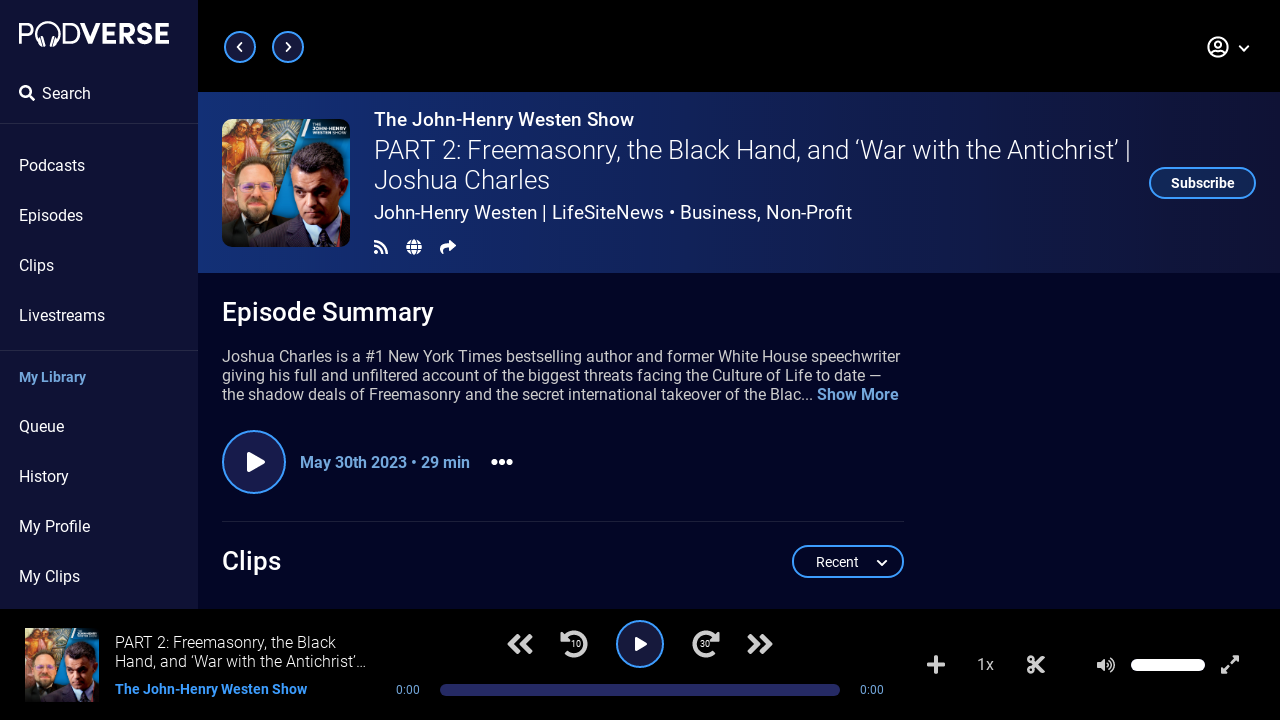

--- FILE ---
content_type: text/html; charset=utf-8
request_url: https://podverse.fm/episode/7vNkZy36Q
body_size: 22519
content:
<!DOCTYPE html><html class="app-wrapper theme-dark" lang="en"><head><title>PART 2: Freemasonry, the Black Hand, and ‘War with the Antichrist’ | Joshua Charles - The John-Henry Westen Show</title><meta charSet="utf-8"/><meta name="viewport" content="width=device-width, initial-scale=1"/><meta name="no-email-collection" content="http://www.unspam.com/noemailcollection/"/><link rel="apple-touch-icon" sizes="180x180" href="/images/apple-touch-icon.png"/><link rel="icon" type="image/png" sizes="32x32" href="/images/favicon-32x32.png"/><link rel="icon" type="image/png" sizes="16x16" href="/images/favicon-16x16.png"/><link rel="manifest" href="/site.webmanifest"/><link rel="mask-icon" href="/images/safari-pinned-tab.svg" color="#5bbad5"/><meta name="msapplication-TileColor" content="#da532c"/><meta name="theme-color" content="#0f1235"/><meta name="description" content="Joshua Charles is a #1 New York Times bestselling author and former White House speechwriter giving his full and unfiltered account of the biggest threats facing the Culture of Life to date — the shadow deals of Freemasonry and the secret international takeover of the Black Hand — all culminating to the final ‘War with the Antichrist.’The John-Henry Westen Show airs nightly Monday through Thursday at 8:00 PM ET at LifeSiteNews, reporting on the biggest attacks against the Culture of Life including the New World Order, the Great Reset, and the One World Religion. Globalist stories silenced and cancelled by the mainstream media are fully exposed —unfiltered against Big Tech censorship — including Pope Francis’ globalist allegiance to the LGBT agenda, the World Economic Forum, and so much more. John-Henry Westen and his guests offer unique and faith-filled answers to life’s most difficult questions facing the pro-life and pro-family fight to build a Culture of Life — including answers to prayer, discerning God’s will, deciphering ancient Biblical prophecies, understanding end-times revelation, and how to be faithful Catholics in a sinful world. These stories are fundamental to the faith and future of Catholics everywhere, and are seen only at LifeSiteNews.LOVE LIFESITE? LOVE BEING PRO-LIFE? GET THE FIRST AND ONLY LIMITED EDITION PRO-LIFE SILVER ROUND FROM LIFESITENEWS: https://www.stjosephpartners.com/lifesite-silver-round&amp;nbsp;SHOP ALL YOUR FUN AND FAVORITE LIFESITE MERCH!https://shop.lifesitenews.com/&amp;nbsp;HELP US FIGHT THE CENSORSHIP OF BIG TECH:&amp;nbsp;https://give.lifesitenews.com/&amp;nbsp;Connect with us on social media:LifeSite:&amp;nbsp;https://linktr.ee/lifesitenewsJohn-Henry Westen:&amp;nbsp;https://linktr.ee/jhwestenMusic Bed: MB01PUTEOKPTCO3 Hosted on Acast. See acast.com/privacy for more information."/><meta property="og:title" content="PART 2: Freemasonry, the Black Hand, and ‘War with the Antichrist’ | Joshua Charles - The John-Henry Westen Show"/><meta property="og:type" content="website"/><meta property="og:image" content="https://assets.pippa.io/shows/5c98fbd7ddf2c42b5c7484d1/1685455623432-4abfa4697b7cd87c2c4bcff0c5226f2a.jpeg"/><meta property="og:image:alt" content="Podverse logo"/><meta property="og:image:secure_url" content="https://assets.pippa.io/shows/5c98fbd7ddf2c42b5c7484d1/1685455623432-4abfa4697b7cd87c2c4bcff0c5226f2a.jpeg"/><meta property="og:description" content="Joshua Charles is a #1 New York Times bestselling author and former White House speechwriter giving his full and unfiltered account of the biggest threats facing the Culture of Life to date — the shadow deals of Freemasonry and the secret international takeover of the Black Hand — all culminating to the final ‘War with the Antichrist.’The John-Henry Westen Show airs nightly Monday through Thursday at 8:00 PM ET at LifeSiteNews, reporting on the biggest attacks against the Culture of Life including the New World Order, the Great Reset, and the One World Religion. Globalist stories silenced and cancelled by the mainstream media are fully exposed —unfiltered against Big Tech censorship — including Pope Francis’ globalist allegiance to the LGBT agenda, the World Economic Forum, and so much more. John-Henry Westen and his guests offer unique and faith-filled answers to life’s most difficult questions facing the pro-life and pro-family fight to build a Culture of Life — including answers to prayer, discerning God’s will, deciphering ancient Biblical prophecies, understanding end-times revelation, and how to be faithful Catholics in a sinful world. These stories are fundamental to the faith and future of Catholics everywhere, and are seen only at LifeSiteNews.LOVE LIFESITE? LOVE BEING PRO-LIFE? GET THE FIRST AND ONLY LIMITED EDITION PRO-LIFE SILVER ROUND FROM LIFESITENEWS: https://www.stjosephpartners.com/lifesite-silver-round&amp;nbsp;SHOP ALL YOUR FUN AND FAVORITE LIFESITE MERCH!https://shop.lifesitenews.com/&amp;nbsp;HELP US FIGHT THE CENSORSHIP OF BIG TECH:&amp;nbsp;https://give.lifesitenews.com/&amp;nbsp;Connect with us on social media:LifeSite:&amp;nbsp;https://linktr.ee/lifesitenewsJohn-Henry Westen:&amp;nbsp;https://linktr.ee/jhwestenMusic Bed: MB01PUTEOKPTCO3 Hosted on Acast. See acast.com/privacy for more information."/><meta property="og:site_name" content="Podverse"/><meta property="og:url" content="https://podverse.fm/episode/7vNkZy36Q"/><meta property="fb:app_id" content="300336890140007"/><meta name="twitter:card" content="player"/><meta name="twitter:player" content="https://podverse.fm/miniplayer/episode/7vNkZy36Q"/><meta name="twitter:player:height" content="166"/><meta name="twitter:player:width" content="500"/><meta name="twitter:site" content="@podverse"/><meta name="twitter:site:id" content="2555941009"/><meta name="twitter:creator" content="@podverse"/><meta name="twitter:creator:id" content="2555941009"/><meta name="twitter:app:name:iphone" content="Podverse"/><meta name="twitter:app:id:iphone" content="1390888454"/><meta name="twitter:description" content="Joshua Charles is a #1 New York Times bestselling author and former White House speechwriter giving his full and unfiltered account of the biggest threats facing the Culture of Life to date — the shadow deals of Freemasonry and the secret international takeover of the Black Hand — all culminating to the final ‘War with the Antichrist.’The John-Henry Westen Show airs nightly Monday through Thursday at 8:00 PM ET at LifeSiteNews, reporting on the biggest attacks against the Culture of Life including the New World Order, the Great Reset, and the One World Religion. Globalist stories silenced and cancelled by the mainstream media are fully exposed —unfiltered against Big Tech censorship — including Pope Francis’ globalist allegiance to the LGBT agenda, the World Economic Forum, and so much more. John-Henry Westen and his guests offer unique and faith-filled answers to life’s most difficult questions facing the pro-life and pro-family fight to build a Culture of Life — including answers to prayer, discerning God’s will, deciphering ancient Biblical prophecies, understanding end-times revelation, and how to be faithful Catholics in a sinful world. These stories are fundamental to the faith and future of Catholics everywhere, and are seen only at LifeSiteNews.LOVE LIFESITE? LOVE BEING PRO-LIFE? GET THE FIRST AND ONLY LIMITED EDITION PRO-LIFE SILVER ROUND FROM LIFESITENEWS: https://www.stjosephpartners.com/lifesite-silver-round&amp;nbsp;SHOP ALL YOUR FUN AND FAVORITE LIFESITE MERCH!https://shop.lifesitenews.com/&amp;nbsp;HELP US FIGHT THE CENSORSHIP OF BIG TECH:&amp;nbsp;https://give.lifesitenews.com/&amp;nbsp;Connect with us on social media:LifeSite:&amp;nbsp;https://linktr.ee/lifesitenewsJohn-Henry Westen:&amp;nbsp;https://linktr.ee/jhwestenMusic Bed: MB01PUTEOKPTCO3 Hosted on Acast. See acast.com/privacy for more information."/><meta name="twitter:title" content="PART 2: Freemasonry, the Black Hand, and ‘War with the Antichrist’ | Joshua Charles - The John-Henry Westen Show"/><meta name="twitter:image" content="https://assets.pippa.io/shows/5c98fbd7ddf2c42b5c7484d1/1685455623432-4abfa4697b7cd87c2c4bcff0c5226f2a.jpeg"/><meta name="twitter:image:alt" content="The John-Henry Westen Show"/><meta name="next-head-count" content="35"/><link rel="preload" href="/fonts/Roboto/Roboto-Regular.ttf" as="font" crossorigin=""/><link rel="preload" href="/fonts/Roboto/Roboto-Italic.ttf" as="font" crossorigin=""/><link rel="preload" href="/fonts/Roboto/Roboto-Bold.ttf" as="font" crossorigin=""/><link rel="preload" href="/_next/static/css/885ffe636468bd39.css" as="style"/><link rel="stylesheet" href="/_next/static/css/885ffe636468bd39.css" data-n-g=""/><noscript data-n-css=""></noscript><script defer="" nomodule="" src="/_next/static/chunks/polyfills-c67a75d1b6f99dc8.js"></script><script src="/_next/static/chunks/webpack-a146a8ef8f1e9d05.js" defer=""></script><script src="/_next/static/chunks/framework-79bce4a3a540b080.js" defer=""></script><script src="/_next/static/chunks/main-2c046735b2f5fcc0.js" defer=""></script><script src="/_next/static/chunks/pages/_app-051c0578fd6a8565.js" defer=""></script><script src="/_next/static/chunks/a9a7754c-d68b8dff4c2f5368.js" defer=""></script><script src="/_next/static/chunks/6953-6f4701819a662b05.js" defer=""></script><script src="/_next/static/chunks/6645-2edb26ed4b51448d.js" defer=""></script><script src="/_next/static/chunks/5587-0f44a88842018159.js" defer=""></script><script src="/_next/static/chunks/6610-0ea8330c01bcc3c5.js" defer=""></script><script src="/_next/static/chunks/4344-9537689d4ef5dbb5.js" defer=""></script><script src="/_next/static/chunks/7948-9d622d2579793f9e.js" defer=""></script><script src="/_next/static/chunks/2192-1d0986e732ef4910.js" defer=""></script><script src="/_next/static/chunks/pages/episode/%5BepisodeId%5D-c7bf3356fc8435a1.js" defer=""></script><script src="/_next/static/S6_uSERJMDBt7y0AaM4RX/_buildManifest.js" defer=""></script><script src="/_next/static/S6_uSERJMDBt7y0AaM4RX/_ssgManifest.js" defer=""></script></head><body><div id="__next" data-reactroot=""><div class="app"><div class="mobile-navbar"><div class="left-wrapper"><button aria-label="Show navigation menu" class="nav-menu-button" tabindex="0"><span class="icon" aria-hidden="true"><svg aria-hidden="true" focusable="false" data-prefix="fas" data-icon="bars" class="svg-inline--fa fa-bars fa-w-14 " role="img" xmlns="http://www.w3.org/2000/svg" viewBox="0 0 448 512"><path fill="currentColor" d="M16 132h416c8.837 0 16-7.163 16-16V76c0-8.837-7.163-16-16-16H16C7.163 60 0 67.163 0 76v40c0 8.837 7.163 16 16 16zm0 160h416c8.837 0 16-7.163 16-16v-40c0-8.837-7.163-16-16-16H16c-8.837 0-16 7.163-16 16v40c0 8.837 7.163 16 16 16zm0 160h416c8.837 0 16-7.163 16-16v-40c0-8.837-7.163-16-16-16H16c-8.837 0-16 7.163-16 16v40c0 8.837 7.163 16 16 16z"></path></svg></span></button><a class="navbar__brand" aria-label="Landing page" href="/"><svg viewBox="11.56 138.776 465.5 80" xmlns="http://www.w3.org/2000/svg" alt="" aria-hidden="true" height="21" width="113"><path class="st1" d="M75.3 50.2c-1-3.7-6.1-5.7-8.3-2.2l9 32c3.8 0 7.2-1.4 5.9-6.3l-6.6-23.5zM102.3 50.2l-6.6 23.6c-1.4 5.1 1.8 6.1 5.4 6.1l9.2-32.4c-2.4-2.8-7-.8-8 2.7zM25.9 5.7c13.7 0 19.3 10.2 19.3 20.3 0 10.3-5.6 20.2-19.3 20.2h-17v24.3H0V5.7h25.9zm-17 8.1V38h16.5c7.9 0 11.1-6 11.1-12.1 0-5.9-3.1-12.1-10.6-12.1h-17zM135.7 70.5V5.7h25.1c18.5 0 29.2 14.1 29.2 32.6 0 18.4-10.7 32.3-29.2 32.3h-25.1zm25.1-8.2c13.5 0 20.4-10.5 20.4-24.1 0-13.7-7-24.4-20.4-24.4h-16.4v48.5h16.4zM203.3 5.7 221 48.2l17.6-42.6H253l-25.9 64.9h-12.2L189 5.7h14.3zM258.7 5.7h41.1v12.1h-27.3v14.8h23.9v12h-23.9v13.8h28.2v12.1h-41.9V5.7zM359.5 70.5H343l-14.5-22.4h-3.1v22.4h-13.8V5.7h26.6c14.7 0 21.6 10.6 21.6 21.3 0 9.2-5.1 18.3-16.2 20.6l15.9 22.9zm-34.1-52.7v18.3H337c5.4 0 8.2-4.9 8.2-9.1 0-4-2.6-9.1-7.8-9.1h-12zM380.4 51.5c.2 4.1 3.5 7.8 9.7 7.8 5.6 0 9.4-2.6 9.5-6.9.1-2.9-1.2-5.5-7.8-7.3l-7.8-2.2c-14.3-4.4-16.8-12.8-16.8-18.6 0-11.6 9.9-19.4 22.3-19.4 12.5 0 21.9 7.4 21.9 19.9h-13.7c0-4.3-2.9-7.3-8.4-7.3-4.8 0-8.4 2.6-8.4 6.5 0 1.7.7 4.8 7 6.6l7.7 2.4c15.7 4.5 18 13.4 17.8 19.6-.2 12.9-11.9 19-23.4 19-14.1 0-23.5-8.4-23.5-20.1h13.9zM423.5 5.7h41.1v12.1h-27.3v14.8h23.9v12h-23.9v13.8h28.2v12.1h-41.9V5.7z" style="fill:var(--pv-embed-text-color-primary, #ffffff)" transform="translate(11.56 138.776)"></path><path class="st1" d="M129.4 39.9c0-22-17.9-39.9-39.9-39.9S49.6 17.9 49.6 39.9c0 9.8 3.6 18.8 9.4 25.7 1.1 5.8 4.9 11.3 10.5 13.3 1.1.4 2.5.8 4.1 1L65 49.6c-1.9 1.2-3.5 3-4.6 5.1-2.3-4.4-3.6-9.4-3.6-14.7C57 22 71.6 7.4 89.5 7.4c18 0 32.6 14.6 32.6 32.6 0 5.9-1.6 11.4-4.4 16.2-1.1-2.9-3.1-5.3-5.7-6.8l-8.6 30.5c.6-.1 1.2-.1 1.7-.2 6.3-.7 11.1-6 12.9-11.8 7.1-7.3 11.4-17.1 11.4-28z" style="fill:var(--pv-embed-text-color-primary, #ffffff)" transform="translate(11.56 138.776)"></path></svg></a></div><div class="right-wrapper"><div class="dropdown"><div><style data-emotion-css="wmw4vi-ReactDropdownSelect">.css-wmw4vi-ReactDropdownSelect{box-sizing:border-box;position:relative;display:-webkit-box;display:-webkit-flex;display:-ms-flexbox;display:flex;border:1px solid #ccc;width:100%;border-radius:2px;padding:2px 5px;-webkit-flex-direction:row;-ms-flex-direction:row;flex-direction:row;direction:ltr;-webkit-align-items:center;-webkit-box-align:center;-ms-flex-align:center;align-items:center;cursor:pointer;min-height:36px;pointer-events:all;}.css-wmw4vi-ReactDropdownSelect:hover,.css-wmw4vi-ReactDropdownSelect:focus-within{border-color:#0074D9;}.css-wmw4vi-ReactDropdownSelect:focus,.css-wmw4vi-ReactDropdownSelect:focus-within{outline:0;box-shadow:0 0 0 3px rgba(0,116,217,0.2);}.css-wmw4vi-ReactDropdownSelect *{box-sizing:border-box;}</style><div aria-description="Press the enter key or down arrow to show the dropdown menu. Then use the tab key, or up and down arrows to focus on the dropdown items." aria-label="My account" aria-expanded="false" tabindex="0" direction="ltr" class="react-dropdown-select width-small css-wmw4vi-ReactDropdownSelect ee2x5zm0" color="#0074D9" role="button"><style data-emotion-css="v1jrxw-ContentComponent">.css-v1jrxw-ContentComponent{display:-webkit-box;display:-webkit-flex;display:-ms-flexbox;display:flex;-webkit-flex:1;-ms-flex:1;flex:1;-webkit-flex-wrap:wrap;-ms-flex-wrap:wrap;flex-wrap:wrap;}</style><div class="react-dropdown-select-content react-dropdown-select-type-single css-v1jrxw-ContentComponent eybxn980"><div class="dropdown-wrapper"><div aria-hidden="true" class="dropdown__icon"><svg aria-hidden="true" focusable="false" data-prefix="far" data-icon="user-circle" class="svg-inline--fa fa-user-circle fa-w-16 " role="img" xmlns="http://www.w3.org/2000/svg" viewBox="0 0 496 512"><path fill="currentColor" d="M248 104c-53 0-96 43-96 96s43 96 96 96 96-43 96-96-43-96-96-96zm0 144c-26.5 0-48-21.5-48-48s21.5-48 48-48 48 21.5 48 48-21.5 48-48 48zm0-240C111 8 0 119 0 256s111 248 248 248 248-111 248-248S385 8 248 8zm0 448c-49.7 0-95.1-18.3-130.1-48.4 14.9-23 40.4-38.6 69.6-39.5 20.8 6.4 40.6 9.6 60.5 9.6s39.7-3.1 60.5-9.6c29.2 1 54.7 16.5 69.6 39.5-35 30.1-80.4 48.4-130.1 48.4zm162.7-84.1c-24.4-31.4-62.1-51.9-105.1-51.9-10.2 0-26 9.6-57.6 9.6-31.5 0-47.4-9.6-57.6-9.6-42.9 0-80.6 20.5-105.1 51.9C61.9 339.2 48 299.2 48 256c0-110.3 89.7-200 200-200s200 89.7 200 200c0 43.2-13.9 83.2-37.3 115.9z"></path></svg></div></div></div><style data-emotion-css="ouj7ce-DropdownHandleComponent">.css-ouj7ce-DropdownHandleComponent{text-align:center;pointer-events:none;cursor:pointer;}.css-ouj7ce-DropdownHandleComponent svg{width:16px;height:16px;}.css-ouj7ce-DropdownHandleComponent:hover path{stroke:#0074D9;}.css-ouj7ce-DropdownHandleComponent:focus{outline:none;}.css-ouj7ce-DropdownHandleComponent:focus path{stroke:#0074D9;}</style><div tabindex="-1" class="react-dropdown-select-dropdown-handle css-ouj7ce-DropdownHandleComponent e1a1vanp0" rotate="0" color="#0074D9"><div class="dropdown__chevron"><svg aria-hidden="true" focusable="false" data-prefix="fas" data-icon="chevron-down" class="svg-inline--fa fa-chevron-down fa-w-14 " role="img" xmlns="http://www.w3.org/2000/svg" viewBox="0 0 448 512"><path fill="currentColor" d="M207.029 381.476L12.686 187.132c-9.373-9.373-9.373-24.569 0-33.941l22.667-22.667c9.357-9.357 24.522-9.375 33.901-.04L224 284.505l154.745-154.021c9.379-9.335 24.544-9.317 33.901.04l22.667 22.667c9.373 9.373 9.373 24.569 0 33.941L240.971 381.476c-9.373 9.372-24.569 9.372-33.942 0z"></path></svg></div></div></div></div></div><a class="search-button" href="/search"><span class="icon" aria-hidden="true"><svg aria-hidden="true" focusable="false" data-prefix="fas" data-icon="search" class="svg-inline--fa fa-search fa-w-16 " role="img" xmlns="http://www.w3.org/2000/svg" viewBox="0 0 512 512"><path fill="currentColor" d="M505 442.7L405.3 343c-4.5-4.5-10.6-7-17-7H372c27.6-35.3 44-79.7 44-128C416 93.1 322.9 0 208 0S0 93.1 0 208s93.1 208 208 208c48.3 0 92.7-16.4 128-44v16.3c0 6.4 2.5 12.5 7 17l99.7 99.7c9.4 9.4 24.6 9.4 33.9 0l28.3-28.3c9.4-9.4 9.4-24.6.1-34zM208 336c-70.7 0-128-57.2-128-128 0-70.7 57.2-128 128-128 70.7 0 128 57.2 128 128 0 70.7-57.2 128-128 128z"></path></svg></span></a></div></div><div class="app-wrapper"><nav class="navbar"><a class="navbar__brand" aria-label="Landing page" href="/"><svg viewBox="11.56 138.776 465.5 80" xmlns="http://www.w3.org/2000/svg" alt="" aria-hidden="true" height="28" width="150"><path class="st1" d="M75.3 50.2c-1-3.7-6.1-5.7-8.3-2.2l9 32c3.8 0 7.2-1.4 5.9-6.3l-6.6-23.5zM102.3 50.2l-6.6 23.6c-1.4 5.1 1.8 6.1 5.4 6.1l9.2-32.4c-2.4-2.8-7-.8-8 2.7zM25.9 5.7c13.7 0 19.3 10.2 19.3 20.3 0 10.3-5.6 20.2-19.3 20.2h-17v24.3H0V5.7h25.9zm-17 8.1V38h16.5c7.9 0 11.1-6 11.1-12.1 0-5.9-3.1-12.1-10.6-12.1h-17zM135.7 70.5V5.7h25.1c18.5 0 29.2 14.1 29.2 32.6 0 18.4-10.7 32.3-29.2 32.3h-25.1zm25.1-8.2c13.5 0 20.4-10.5 20.4-24.1 0-13.7-7-24.4-20.4-24.4h-16.4v48.5h16.4zM203.3 5.7 221 48.2l17.6-42.6H253l-25.9 64.9h-12.2L189 5.7h14.3zM258.7 5.7h41.1v12.1h-27.3v14.8h23.9v12h-23.9v13.8h28.2v12.1h-41.9V5.7zM359.5 70.5H343l-14.5-22.4h-3.1v22.4h-13.8V5.7h26.6c14.7 0 21.6 10.6 21.6 21.3 0 9.2-5.1 18.3-16.2 20.6l15.9 22.9zm-34.1-52.7v18.3H337c5.4 0 8.2-4.9 8.2-9.1 0-4-2.6-9.1-7.8-9.1h-12zM380.4 51.5c.2 4.1 3.5 7.8 9.7 7.8 5.6 0 9.4-2.6 9.5-6.9.1-2.9-1.2-5.5-7.8-7.3l-7.8-2.2c-14.3-4.4-16.8-12.8-16.8-18.6 0-11.6 9.9-19.4 22.3-19.4 12.5 0 21.9 7.4 21.9 19.9h-13.7c0-4.3-2.9-7.3-8.4-7.3-4.8 0-8.4 2.6-8.4 6.5 0 1.7.7 4.8 7 6.6l7.7 2.4c15.7 4.5 18 13.4 17.8 19.6-.2 12.9-11.9 19-23.4 19-14.1 0-23.5-8.4-23.5-20.1h13.9zM423.5 5.7h41.1v12.1h-27.3v14.8h23.9v12h-23.9v13.8h28.2v12.1h-41.9V5.7z" style="fill:var(--pv-embed-text-color-primary, #ffffff)" transform="translate(11.56 138.776)"></path><path class="st1" d="M129.4 39.9c0-22-17.9-39.9-39.9-39.9S49.6 17.9 49.6 39.9c0 9.8 3.6 18.8 9.4 25.7 1.1 5.8 4.9 11.3 10.5 13.3 1.1.4 2.5.8 4.1 1L65 49.6c-1.9 1.2-3.5 3-4.6 5.1-2.3-4.4-3.6-9.4-3.6-14.7C57 22 71.6 7.4 89.5 7.4c18 0 32.6 14.6 32.6 32.6 0 5.9-1.6 11.4-4.4 16.2-1.1-2.9-3.1-5.3-5.7-6.8l-8.6 30.5c.6-.1 1.2-.1 1.7-.2 6.3-.7 11.1-6 12.9-11.8 7.1-7.3 11.4-17.1 11.4-28z" style="fill:var(--pv-embed-text-color-primary, #ffffff)" transform="translate(11.56 138.776)"></path></svg></a><a class="navbar__link" href="/search"><span class="navbar-link__icon-wrapper"><span class="icon" aria-hidden="true"><svg aria-hidden="true" focusable="false" data-prefix="fas" data-icon="search" class="svg-inline--fa fa-search fa-w-16 " role="img" xmlns="http://www.w3.org/2000/svg" viewBox="0 0 512 512"><path fill="currentColor" d="M505 442.7L405.3 343c-4.5-4.5-10.6-7-17-7H372c27.6-35.3 44-79.7 44-128C416 93.1 322.9 0 208 0S0 93.1 0 208s93.1 208 208 208c48.3 0 92.7-16.4 128-44v16.3c0 6.4 2.5 12.5 7 17l99.7 99.7c9.4 9.4 24.6 9.4 33.9 0l28.3-28.3c9.4-9.4 9.4-24.6.1-34zM208 336c-70.7 0-128-57.2-128-128 0-70.7 57.2-128 128-128 70.7 0 128 57.2 128 128 0 70.7-57.2 128-128 128z"></path></svg></span></span>Search</a><hr aria-hidden="true" class="top"/><div class="scrollable-content"><a class="navbar__link" href="/podcasts">Podcasts</a><a class="navbar__link" href="/episodes">Episodes</a><a class="navbar__link" href="/clips">Clips</a><a class="navbar__link" href="/livestreams">Livestreams</a><hr class="bottom"/><div class="navbar__section-header">My Library</div><a class="navbar__link" href="/queue">Queue</a><a class="navbar__link" href="/history">History</a><a class="navbar__link" href="/my-profile">My Profile</a><a class="navbar__link" href="/my-profile">My Clips</a><a class="navbar__link" href="/playlists">Playlists</a><a class="navbar__link" href="/profiles">Profiles</a></div></nav><div class="app-main-wrapper"><div class="horizontal-navbar-wrapper"><nav class="navbar-secondary main-max-width"><div class="navbar-secondary__page-navs"><button aria-label="Previous page" class="button-circle small backwards"><svg aria-hidden="true" focusable="false" data-prefix="fas" data-icon="chevron-left" class="svg-inline--fa fa-chevron-left fa-w-10 " role="img" xmlns="http://www.w3.org/2000/svg" viewBox="0 0 320 512"><path fill="currentColor" d="M34.52 239.03L228.87 44.69c9.37-9.37 24.57-9.37 33.94 0l22.67 22.67c9.36 9.36 9.37 24.52.04 33.9L131.49 256l154.02 154.75c9.34 9.38 9.32 24.54-.04 33.9l-22.67 22.67c-9.37 9.37-24.57 9.37-33.94 0L34.52 272.97c-9.37-9.37-9.37-24.57 0-33.94z"></path></svg></button><button aria-label="Next page" class="button-circle small forwards"><svg aria-hidden="true" focusable="false" data-prefix="fas" data-icon="chevron-right" class="svg-inline--fa fa-chevron-right fa-w-10 " role="img" xmlns="http://www.w3.org/2000/svg" viewBox="0 0 320 512"><path fill="currentColor" d="M285.476 272.971L91.132 467.314c-9.373 9.373-24.569 9.373-33.941 0l-22.667-22.667c-9.357-9.357-9.375-24.522-.04-33.901L188.505 256 34.484 101.255c-9.335-9.379-9.317-24.544.04-33.901l22.667-22.667c9.373-9.373 24.569-9.373 33.941 0L285.475 239.03c9.373 9.372 9.373 24.568.001 33.941z"></path></svg></button></div><div class="navbar-secondary__dropdown"><div><style data-emotion-css="wmw4vi-ReactDropdownSelect">.css-wmw4vi-ReactDropdownSelect{box-sizing:border-box;position:relative;display:-webkit-box;display:-webkit-flex;display:-ms-flexbox;display:flex;border:1px solid #ccc;width:100%;border-radius:2px;padding:2px 5px;-webkit-flex-direction:row;-ms-flex-direction:row;flex-direction:row;direction:ltr;-webkit-align-items:center;-webkit-box-align:center;-ms-flex-align:center;align-items:center;cursor:pointer;min-height:36px;pointer-events:all;}.css-wmw4vi-ReactDropdownSelect:hover,.css-wmw4vi-ReactDropdownSelect:focus-within{border-color:#0074D9;}.css-wmw4vi-ReactDropdownSelect:focus,.css-wmw4vi-ReactDropdownSelect:focus-within{outline:0;box-shadow:0 0 0 3px rgba(0,116,217,0.2);}.css-wmw4vi-ReactDropdownSelect *{box-sizing:border-box;}</style><div aria-description="Press the enter key or down arrow to show the dropdown menu. Then use the tab key, or up and down arrows to focus on the dropdown items." aria-label="My account" aria-expanded="false" tabindex="0" direction="ltr" class="react-dropdown-select width-small css-wmw4vi-ReactDropdownSelect ee2x5zm0" color="#0074D9" role="button"><style data-emotion-css="v1jrxw-ContentComponent">.css-v1jrxw-ContentComponent{display:-webkit-box;display:-webkit-flex;display:-ms-flexbox;display:flex;-webkit-flex:1;-ms-flex:1;flex:1;-webkit-flex-wrap:wrap;-ms-flex-wrap:wrap;flex-wrap:wrap;}</style><div class="react-dropdown-select-content react-dropdown-select-type-single css-v1jrxw-ContentComponent eybxn980"><div class="dropdown-wrapper"><div aria-hidden="true" class="dropdown__icon"><svg aria-hidden="true" focusable="false" data-prefix="far" data-icon="user-circle" class="svg-inline--fa fa-user-circle fa-w-16 " role="img" xmlns="http://www.w3.org/2000/svg" viewBox="0 0 496 512"><path fill="currentColor" d="M248 104c-53 0-96 43-96 96s43 96 96 96 96-43 96-96-43-96-96-96zm0 144c-26.5 0-48-21.5-48-48s21.5-48 48-48 48 21.5 48 48-21.5 48-48 48zm0-240C111 8 0 119 0 256s111 248 248 248 248-111 248-248S385 8 248 8zm0 448c-49.7 0-95.1-18.3-130.1-48.4 14.9-23 40.4-38.6 69.6-39.5 20.8 6.4 40.6 9.6 60.5 9.6s39.7-3.1 60.5-9.6c29.2 1 54.7 16.5 69.6 39.5-35 30.1-80.4 48.4-130.1 48.4zm162.7-84.1c-24.4-31.4-62.1-51.9-105.1-51.9-10.2 0-26 9.6-57.6 9.6-31.5 0-47.4-9.6-57.6-9.6-42.9 0-80.6 20.5-105.1 51.9C61.9 339.2 48 299.2 48 256c0-110.3 89.7-200 200-200s200 89.7 200 200c0 43.2-13.9 83.2-37.3 115.9z"></path></svg></div></div></div><style data-emotion-css="ouj7ce-DropdownHandleComponent">.css-ouj7ce-DropdownHandleComponent{text-align:center;pointer-events:none;cursor:pointer;}.css-ouj7ce-DropdownHandleComponent svg{width:16px;height:16px;}.css-ouj7ce-DropdownHandleComponent:hover path{stroke:#0074D9;}.css-ouj7ce-DropdownHandleComponent:focus{outline:none;}.css-ouj7ce-DropdownHandleComponent:focus path{stroke:#0074D9;}</style><div tabindex="-1" class="react-dropdown-select-dropdown-handle css-ouj7ce-DropdownHandleComponent e1a1vanp0" rotate="0" color="#0074D9"><div class="dropdown__chevron"><svg aria-hidden="true" focusable="false" data-prefix="fas" data-icon="chevron-down" class="svg-inline--fa fa-chevron-down fa-w-14 " role="img" xmlns="http://www.w3.org/2000/svg" viewBox="0 0 448 512"><path fill="currentColor" d="M207.029 381.476L12.686 187.132c-9.373-9.373-9.373-24.569 0-33.941l22.667-22.667c9.357-9.357 24.522-9.375 33.901-.04L224 284.505l154.745-154.021c9.379-9.335 24.544-9.317 33.901.04l22.667 22.667c9.373 9.373 9.373 24.569 0 33.941L240.971 381.476c-9.373 9.372-24.569 9.372-33.942 0z"></path></svg></div></div></div></div></div><div class="navbar-secondary__theme-toggle"><div class="switch-with-icons-wrapper"><svg aria-hidden="true" focusable="false" data-prefix="fas" data-icon="sun" class="svg-inline--fa fa-sun fa-w-16 beginning" role="img" xmlns="http://www.w3.org/2000/svg" viewBox="0 0 512 512"><path fill="currentColor" d="M256 160c-52.9 0-96 43.1-96 96s43.1 96 96 96 96-43.1 96-96-43.1-96-96-96zm246.4 80.5l-94.7-47.3 33.5-100.4c4.5-13.6-8.4-26.5-21.9-21.9l-100.4 33.5-47.4-94.8c-6.4-12.8-24.6-12.8-31 0l-47.3 94.7L92.7 70.8c-13.6-4.5-26.5 8.4-21.9 21.9l33.5 100.4-94.7 47.4c-12.8 6.4-12.8 24.6 0 31l94.7 47.3-33.5 100.5c-4.5 13.6 8.4 26.5 21.9 21.9l100.4-33.5 47.3 94.7c6.4 12.8 24.6 12.8 31 0l47.3-94.7 100.4 33.5c13.6 4.5 26.5-8.4 21.9-21.9l-33.5-100.4 94.7-47.3c13-6.5 13-24.7.2-31.1zm-155.9 106c-49.9 49.9-131.1 49.9-181 0-49.9-49.9-49.9-131.1 0-181 49.9-49.9 131.1-49.9 181 0 49.9 49.9 49.9 131.1 0 181z"></path></svg><div class="switch"><div class="is-on" style="position:relative;display:inline-block;text-align:left;opacity:1;direction:ltr;border-radius:11px;-webkit-transition:opacity 0.25s;-moz-transition:opacity 0.25s;transition:opacity 0.25s;touch-action:none;-webkit-tap-highlight-color:rgba(0, 0, 0, 0);-webkit-user-select:none;-moz-user-select:none;-ms-user-select:none;user-select:none"><div class="react-switch-bg" style="height:22px;width:37px;margin:0;position:relative;background:#008800;border-radius:11px;cursor:pointer;-webkit-transition:background 0.25s;-moz-transition:background 0.25s;transition:background 0.25s"></div><div class="react-switch-handle" style="height:20px;width:20px;background:#ffffff;display:inline-block;cursor:pointer;border-radius:50%;position:absolute;transform:translateX(16px);top:1px;outline:0;border:0;-webkit-transition:background-color 0.25s, transform 0.25s, box-shadow 0.15s;-moz-transition:background-color 0.25s, transform 0.25s, box-shadow 0.15s;transition:background-color 0.25s, transform 0.25s, box-shadow 0.15s"></div><input type="checkbox" role="switch" aria-checked="true" checked="" style="border:0;clip:rect(0 0 0 0);height:1px;margin:-1px;overflow:hidden;padding:0;position:absolute;width:1px" aria-label="UI theme change"/></div></div><svg aria-hidden="true" focusable="false" data-prefix="fas" data-icon="moon" class="svg-inline--fa fa-moon fa-w-16 ending" role="img" xmlns="http://www.w3.org/2000/svg" viewBox="0 0 512 512"><path fill="currentColor" d="M283.211 512c78.962 0 151.079-35.925 198.857-94.792 7.068-8.708-.639-21.43-11.562-19.35-124.203 23.654-238.262-71.576-238.262-196.954 0-72.222 38.662-138.635 101.498-174.394 9.686-5.512 7.25-20.197-3.756-22.23A258.156 258.156 0 0 0 283.211 0c-141.309 0-256 114.511-256 256 0 141.309 114.511 256 256 256z"></path></svg></div></div></nav></div><main><div class="episode-page-header"><div class="main-max-width"><div class="top-wrapper"><img alt="Podcast artwork" class="pv-image" height="128px" src="https://assets.pippa.io/shows/5c98fbd7ddf2c42b5c7484d1/1685455623432-4abfa4697b7cd87c2c4bcff0c5226f2a.jpeg" width="128px"/><div class="text-wrapper"><a class="podcast-title" href="/podcast/vC3v804Aw">The John-Henry Westen Show</a><div class="episode-title"><a class="" href="/episode/7vNkZy36Q">PART 2: Freemasonry, the Black Hand, and ‘War with the Antichrist’ | Joshua Charles</a></div><div class="sub-labels hide-below-tablet-xl-max-width" tabindex="0">John-Henry Westen | LifeSiteNews<!-- --> • <span><a>Business</a><span>, </span></span><span><a>Non-Profit</a></span></div><div class="header-sub-buttons hide-below-tablet-xl-max-width"><a aria-label="RSS Feed" class="button-icon header-rss-button is-secondary" href="https://feed.pippa.io/public/shows/5c98fbd7ddf2c42b5c7484d1" rel="noreferrer" target="_blank"><svg aria-hidden="true" focusable="false" data-prefix="fas" data-icon="rss" class="svg-inline--fa fa-rss fa-w-14 " role="img" xmlns="http://www.w3.org/2000/svg" viewBox="0 0 448 512"><path fill="currentColor" d="M128.081 415.959c0 35.369-28.672 64.041-64.041 64.041S0 451.328 0 415.959s28.672-64.041 64.041-64.041 64.04 28.673 64.04 64.041zm175.66 47.25c-8.354-154.6-132.185-278.587-286.95-286.95C7.656 175.765 0 183.105 0 192.253v48.069c0 8.415 6.49 15.472 14.887 16.018 111.832 7.284 201.473 96.702 208.772 208.772.547 8.397 7.604 14.887 16.018 14.887h48.069c9.149.001 16.489-7.655 15.995-16.79zm144.249.288C439.596 229.677 251.465 40.445 16.503 32.01 7.473 31.686 0 38.981 0 48.016v48.068c0 8.625 6.835 15.645 15.453 15.999 191.179 7.839 344.627 161.316 352.465 352.465.353 8.618 7.373 15.453 15.999 15.453h48.068c9.034-.001 16.329-7.474 16.005-16.504z"></path></svg></a><a aria-label="Landing page" class="button-icon header-home-button is-secondary" href="https://shows.acast.com/the-john-henry-westen-show/episodes/part-2-freemasonry-the-black-hand-and-war-with-the-antichris" rel="noreferrer" target="_blank"><svg aria-hidden="true" focusable="false" data-prefix="fas" data-icon="globe" class="svg-inline--fa fa-globe fa-w-16 " role="img" xmlns="http://www.w3.org/2000/svg" viewBox="0 0 496 512"><path fill="currentColor" d="M336.5 160C322 70.7 287.8 8 248 8s-74 62.7-88.5 152h177zM152 256c0 22.2 1.2 43.5 3.3 64h185.3c2.1-20.5 3.3-41.8 3.3-64s-1.2-43.5-3.3-64H155.3c-2.1 20.5-3.3 41.8-3.3 64zm324.7-96c-28.6-67.9-86.5-120.4-158-141.6 24.4 33.8 41.2 84.7 50 141.6h108zM177.2 18.4C105.8 39.6 47.8 92.1 19.3 160h108c8.7-56.9 25.5-107.8 49.9-141.6zM487.4 192H372.7c2.1 21 3.3 42.5 3.3 64s-1.2 43-3.3 64h114.6c5.5-20.5 8.6-41.8 8.6-64s-3.1-43.5-8.5-64zM120 256c0-21.5 1.2-43 3.3-64H8.6C3.2 212.5 0 233.8 0 256s3.2 43.5 8.6 64h114.6c-2-21-3.2-42.5-3.2-64zm39.5 96c14.5 89.3 48.7 152 88.5 152s74-62.7 88.5-152h-177zm159.3 141.6c71.4-21.2 129.4-73.7 158-141.6h-108c-8.8 56.9-25.6 107.8-50 141.6zM19.3 352c28.6 67.9 86.5 120.4 158 141.6-24.4-33.8-41.2-84.7-50-141.6h-108z"></path></svg></a><button aria-label="Share" class="button-icon header-share-button is-secondary"><svg aria-hidden="true" focusable="false" data-prefix="fas" data-icon="share" class="svg-inline--fa fa-share fa-w-16 " role="img" xmlns="http://www.w3.org/2000/svg" viewBox="0 0 512 512"><path fill="currentColor" d="M503.691 189.836L327.687 37.851C312.281 24.546 288 35.347 288 56.015v80.053C127.371 137.907 0 170.1 0 322.326c0 61.441 39.581 122.309 83.333 154.132 13.653 9.931 33.111-2.533 28.077-18.631C66.066 312.814 132.917 274.316 288 272.085V360c0 20.7 24.3 31.453 39.687 18.164l176.004-152c11.071-9.562 11.086-26.753 0-36.328z"></path></svg></button></div></div><button class="button-rectangle hide-below-tablet-max-width header-subscribe-button tertiary" tabindex="0"><span class="button__text">Subscribe</span></button></div><div class="bottom-wrapper hide-above-laptop-min-width"><div class="sub-labels" tabindex="0">John-Henry Westen | LifeSiteNews<!-- --> • <span><a>Business</a><span>, </span></span><span><a>Non-Profit</a></span></div><button class="button-rectangle hide-above-tablet-xl-min-width header-subscribe-button-mobile tertiary" tabindex="0"><span class="button__text">Subscribe</span></button></div><div class="mobile-header-sub-buttons hide-above-laptop-min-width"><a aria-label="RSS Feed" class="button-icon header-rss-button-mobile is-secondary" href="https://feed.pippa.io/public/shows/5c98fbd7ddf2c42b5c7484d1" rel="noreferrer" target="_blank"><svg aria-hidden="true" focusable="false" data-prefix="fas" data-icon="rss" class="svg-inline--fa fa-rss fa-w-14 " role="img" xmlns="http://www.w3.org/2000/svg" viewBox="0 0 448 512"><path fill="currentColor" d="M128.081 415.959c0 35.369-28.672 64.041-64.041 64.041S0 451.328 0 415.959s28.672-64.041 64.041-64.041 64.04 28.673 64.04 64.041zm175.66 47.25c-8.354-154.6-132.185-278.587-286.95-286.95C7.656 175.765 0 183.105 0 192.253v48.069c0 8.415 6.49 15.472 14.887 16.018 111.832 7.284 201.473 96.702 208.772 208.772.547 8.397 7.604 14.887 16.018 14.887h48.069c9.149.001 16.489-7.655 15.995-16.79zm144.249.288C439.596 229.677 251.465 40.445 16.503 32.01 7.473 31.686 0 38.981 0 48.016v48.068c0 8.625 6.835 15.645 15.453 15.999 191.179 7.839 344.627 161.316 352.465 352.465.353 8.618 7.373 15.453 15.999 15.453h48.068c9.034-.001 16.329-7.474 16.005-16.504z"></path></svg></a><button aria-label="Share" class="button-icon header-share-button-mobile is-secondary"><svg aria-hidden="true" focusable="false" data-prefix="fas" data-icon="share" class="svg-inline--fa fa-share fa-w-16 " role="img" xmlns="http://www.w3.org/2000/svg" viewBox="0 0 512 512"><path fill="currentColor" d="M503.691 189.836L327.687 37.851C312.281 24.546 288 35.347 288 56.015v80.053C127.371 137.907 0 170.1 0 322.326c0 61.441 39.581 122.309 83.333 154.132 13.653 9.931 33.111-2.533 28.077-18.631C66.066 312.814 132.917 274.316 288 272.085V360c0 20.7 24.3 31.453 39.687 18.164l176.004-152c11.071-9.562 11.086-26.753 0-36.328z"></path></svg></button></div></div></div><div class="page-scrollable-content"><div class="inner-content main-max-width no-padding-top"><div class="columns-wrapper"><div class="columns-wrapper-side"><div class="side-content"></div></div><div class="columns-wrapper-main"><div class="episode-info"><h2 tabindex="0">Episode Summary</h2><div class="truncated-text"><span width="0"><span></span><span><div>Joshua Charles is a #1 New York Times bestselling author and former White House speechwriter giving his full and unfiltered account of the biggest threats facing the Culture of Life to date — the shadow deals of Freemasonry and the secret international takeover of the Black Hand — all culminating to the final ‘War with the Antichrist.’The John-Henry Westen Show airs nightly Monday through Thursday at 8:00 PM ET at LifeSiteNews, reporting on the biggest attacks against the Culture of Life including the New World Order, the Great Reset, and the One World Religion. Globalist stories silenced and cancelled by the mainstream media are fully exposed —unfiltered against Big Tech censorship — including Pope Francis’ globalist allegiance to the LGBT agenda, the World Economic Forum, and so much more. John-Henry Westen and his guests offer unique and faith-filled answers to life’s most difficult questions facing the pro-life and pro-family fight to build a Culture of Life — including answers to prayer, discerning God’s will, deciphering ancient Biblical prophecies, understanding end-times revelation, and how to be faithful Catholics in a sinful world. These stories are fundamental to the faith and future of Catholics everywhere, and are seen only at LifeSiteNews.LOVE LIFESITE? LOVE BEING PRO-LIFE? GET THE FIRST AND ONLY LIMITED EDITION PRO-LIFE SILVER ROUND FROM LIFESITENEWS: https://www.stjosephpartners.com/lifesite-silver-round SHOP ALL YOUR FUN AND FAVORITE LIFESITE MERCH!https://shop.lifesitenews.com/ HELP US FIGHT THE CENSORSHIP OF BIG TECH: https://give.lifesitenews.com/ Connect with us on social media:LifeSite: https://linktr.ee/lifesitenewsJohn-Henry Westen: https://linktr.ee/jhwestenMusic Bed: MB01PUTEOKPTCO3 Hosted on Acast. See acast.com/privacy for more information.</div></span><span style="position:fixed;visibility:hidden;top:0;left:0"><span>... <a href="" class="truncated-text-anchor" role="button">Show More</a></span></span></span></div><div class="mobile-media-item-controls-above-wrapper"></div><div class="media-item-controls"><button aria-label="Play episode" aria-pressed="true" class="button-circle large play"><svg aria-hidden="true" focusable="false" data-prefix="fas" data-icon="play" class="svg-inline--fa fa-play fa-w-14 " role="img" xmlns="http://www.w3.org/2000/svg" viewBox="0 0 448 512"><path fill="currentColor" d="M424.4 214.7L72.4 6.6C43.8-10.3 0 6.1 0 47.9V464c0 37.5 40.7 60.1 72.4 41.3l352-208c31.4-18.5 31.5-64.1 0-82.6z"></path></svg></button><div aria-hidden="true" class="time-wrapper"><span class="pub-date">May 30th 2023</span><span class="time-spacer"> • </span><span class="time-info">29 min</span></div><div><style data-emotion-css="wmw4vi-ReactDropdownSelect">.css-wmw4vi-ReactDropdownSelect{box-sizing:border-box;position:relative;display:-webkit-box;display:-webkit-flex;display:-ms-flexbox;display:flex;border:1px solid #ccc;width:100%;border-radius:2px;padding:2px 5px;-webkit-flex-direction:row;-ms-flex-direction:row;flex-direction:row;direction:ltr;-webkit-align-items:center;-webkit-box-align:center;-ms-flex-align:center;align-items:center;cursor:pointer;min-height:36px;pointer-events:all;}.css-wmw4vi-ReactDropdownSelect:hover,.css-wmw4vi-ReactDropdownSelect:focus-within{border-color:#0074D9;}.css-wmw4vi-ReactDropdownSelect:focus,.css-wmw4vi-ReactDropdownSelect:focus-within{outline:0;box-shadow:0 0 0 3px rgba(0,116,217,0.2);}.css-wmw4vi-ReactDropdownSelect *{box-sizing:border-box;}</style><div aria-description="Press the enter key or down arrow to show the dropdown menu. Then use the tab key, or up and down arrows to focus on the dropdown items." aria-label="More" aria-expanded="false" tabindex="0" direction="ltr" class="react-dropdown-select width-medium has-clip-edit-buttons css-wmw4vi-ReactDropdownSelect ee2x5zm0" color="#0074D9" role="button"><style data-emotion-css="v1jrxw-ContentComponent">.css-v1jrxw-ContentComponent{display:-webkit-box;display:-webkit-flex;display:-ms-flexbox;display:flex;-webkit-flex:1;-ms-flex:1;flex:1;-webkit-flex-wrap:wrap;-ms-flex-wrap:wrap;flex-wrap:wrap;}</style><div class="react-dropdown-select-content react-dropdown-select-type-single css-v1jrxw-ContentComponent eybxn980"><div class="dropdown-wrapper"><div aria-hidden="true" class="dropdown__icon"><svg aria-hidden="true" focusable="false" data-prefix="fas" data-icon="ellipsis-h" class="svg-inline--fa fa-ellipsis-h fa-w-16 " role="img" xmlns="http://www.w3.org/2000/svg" viewBox="0 0 512 512"><path fill="currentColor" d="M328 256c0 39.8-32.2 72-72 72s-72-32.2-72-72 32.2-72 72-72 72 32.2 72 72zm104-72c-39.8 0-72 32.2-72 72s32.2 72 72 72 72-32.2 72-72-32.2-72-72-72zm-352 0c-39.8 0-72 32.2-72 72s32.2 72 72 72 72-32.2 72-72-32.2-72-72-72z"></path></svg></div></div></div><style data-emotion-css="ouj7ce-DropdownHandleComponent">.css-ouj7ce-DropdownHandleComponent{text-align:center;pointer-events:none;cursor:pointer;}.css-ouj7ce-DropdownHandleComponent svg{width:16px;height:16px;}.css-ouj7ce-DropdownHandleComponent:hover path{stroke:#0074D9;}.css-ouj7ce-DropdownHandleComponent:focus{outline:none;}.css-ouj7ce-DropdownHandleComponent:focus path{stroke:#0074D9;}</style><div tabindex="-1" class="react-dropdown-select-dropdown-handle css-ouj7ce-DropdownHandleComponent e1a1vanp0" rotate="0" color="#0074D9"><div class="dropdown__hidden-chevron"></div></div></div></div></div><hr class=""/></div><div class="page-header sub-header no-margin-bottom"><div class="main-max-width"><div class="page-header-title-wrapper"><h2 tabindex="0">Clips</h2></div><div class="dropdowns"><div class="dropdown-secondary-wrapper"><div><style data-emotion-css="wmw4vi-ReactDropdownSelect">.css-wmw4vi-ReactDropdownSelect{box-sizing:border-box;position:relative;display:-webkit-box;display:-webkit-flex;display:-ms-flexbox;display:flex;border:1px solid #ccc;width:100%;border-radius:2px;padding:2px 5px;-webkit-flex-direction:row;-ms-flex-direction:row;flex-direction:row;direction:ltr;-webkit-align-items:center;-webkit-box-align:center;-ms-flex-align:center;align-items:center;cursor:pointer;min-height:36px;pointer-events:all;}.css-wmw4vi-ReactDropdownSelect:hover,.css-wmw4vi-ReactDropdownSelect:focus-within{border-color:#0074D9;}.css-wmw4vi-ReactDropdownSelect:focus,.css-wmw4vi-ReactDropdownSelect:focus-within{outline:0;box-shadow:0 0 0 3px rgba(0,116,217,0.2);}.css-wmw4vi-ReactDropdownSelect *{box-sizing:border-box;}</style><div aria-description="Press the enter key or down arrow to show the dropdown menu. Then use the tab key, or up and down arrows to focus on the dropdown items." aria-label="Recent" aria-expanded="false" tabindex="0" direction="ltr" class="react-dropdown-select outline-style width-medium css-wmw4vi-ReactDropdownSelect ee2x5zm0" color="#0074D9" role="button"><style data-emotion-css="v1jrxw-ContentComponent">.css-v1jrxw-ContentComponent{display:-webkit-box;display:-webkit-flex;display:-ms-flexbox;display:flex;-webkit-flex:1;-ms-flex:1;flex:1;-webkit-flex-wrap:wrap;-ms-flex-wrap:wrap;flex-wrap:wrap;}</style><div class="react-dropdown-select-content react-dropdown-select-type-single css-v1jrxw-ContentComponent eybxn980"><div class="dropdown-wrapper"><div aria-hidden="true" class="dropdown__text">Recent</div></div></div><style data-emotion-css="ouj7ce-DropdownHandleComponent">.css-ouj7ce-DropdownHandleComponent{text-align:center;pointer-events:none;cursor:pointer;}.css-ouj7ce-DropdownHandleComponent svg{width:16px;height:16px;}.css-ouj7ce-DropdownHandleComponent:hover path{stroke:#0074D9;}.css-ouj7ce-DropdownHandleComponent:focus{outline:none;}.css-ouj7ce-DropdownHandleComponent:focus path{stroke:#0074D9;}</style><div tabindex="-1" class="react-dropdown-select-dropdown-handle css-ouj7ce-DropdownHandleComponent e1a1vanp0" rotate="0" color="#0074D9"><div class="dropdown__chevron"><svg aria-hidden="true" focusable="false" data-prefix="fas" data-icon="chevron-down" class="svg-inline--fa fa-chevron-down fa-w-14 " role="img" xmlns="http://www.w3.org/2000/svg" viewBox="0 0 448 512"><path fill="currentColor" d="M207.029 381.476L12.686 187.132c-9.373-9.373-9.373-24.569 0-33.941l22.667-22.667c9.357-9.357 24.522-9.375 33.901-.04L224 284.505l154.745-154.021c9.379-9.335 24.544-9.317 33.901.04l22.667 22.667c9.373 9.373 9.373 24.569 0 33.941L240.971 381.476c-9.373 9.372-24.569 9.372-33.942 0z"></path></svg></div></div></div></div></div></div></div></div><ul class="list"><div class="no-results-found-message" tabindex="0">No results</div></ul></div></div><footer class="footer" role="contentinfo"><hr aria-hidden="true"/><div class="footer-top"><a class="navbar__brand" aria-label="Landing page" href="/"><svg viewBox="11.56 138.776 465.5 80" xmlns="http://www.w3.org/2000/svg" alt="" aria-hidden="true" height="28" width="150"><path class="st1" d="M75.3 50.2c-1-3.7-6.1-5.7-8.3-2.2l9 32c3.8 0 7.2-1.4 5.9-6.3l-6.6-23.5zM102.3 50.2l-6.6 23.6c-1.4 5.1 1.8 6.1 5.4 6.1l9.2-32.4c-2.4-2.8-7-.8-8 2.7zM25.9 5.7c13.7 0 19.3 10.2 19.3 20.3 0 10.3-5.6 20.2-19.3 20.2h-17v24.3H0V5.7h25.9zm-17 8.1V38h16.5c7.9 0 11.1-6 11.1-12.1 0-5.9-3.1-12.1-10.6-12.1h-17zM135.7 70.5V5.7h25.1c18.5 0 29.2 14.1 29.2 32.6 0 18.4-10.7 32.3-29.2 32.3h-25.1zm25.1-8.2c13.5 0 20.4-10.5 20.4-24.1 0-13.7-7-24.4-20.4-24.4h-16.4v48.5h16.4zM203.3 5.7 221 48.2l17.6-42.6H253l-25.9 64.9h-12.2L189 5.7h14.3zM258.7 5.7h41.1v12.1h-27.3v14.8h23.9v12h-23.9v13.8h28.2v12.1h-41.9V5.7zM359.5 70.5H343l-14.5-22.4h-3.1v22.4h-13.8V5.7h26.6c14.7 0 21.6 10.6 21.6 21.3 0 9.2-5.1 18.3-16.2 20.6l15.9 22.9zm-34.1-52.7v18.3H337c5.4 0 8.2-4.9 8.2-9.1 0-4-2.6-9.1-7.8-9.1h-12zM380.4 51.5c.2 4.1 3.5 7.8 9.7 7.8 5.6 0 9.4-2.6 9.5-6.9.1-2.9-1.2-5.5-7.8-7.3l-7.8-2.2c-14.3-4.4-16.8-12.8-16.8-18.6 0-11.6 9.9-19.4 22.3-19.4 12.5 0 21.9 7.4 21.9 19.9h-13.7c0-4.3-2.9-7.3-8.4-7.3-4.8 0-8.4 2.6-8.4 6.5 0 1.7.7 4.8 7 6.6l7.7 2.4c15.7 4.5 18 13.4 17.8 19.6-.2 12.9-11.9 19-23.4 19-14.1 0-23.5-8.4-23.5-20.1h13.9zM423.5 5.7h41.1v12.1h-27.3v14.8h23.9v12h-23.9v13.8h28.2v12.1h-41.9V5.7z" style="fill:var(--pv-embed-text-color-primary, #ffffff)" transform="translate(11.56 138.776)"></path><path class="st1" d="M129.4 39.9c0-22-17.9-39.9-39.9-39.9S49.6 17.9 49.6 39.9c0 9.8 3.6 18.8 9.4 25.7 1.1 5.8 4.9 11.3 10.5 13.3 1.1.4 2.5.8 4.1 1L65 49.6c-1.9 1.2-3.5 3-4.6 5.1-2.3-4.4-3.6-9.4-3.6-14.7C57 22 71.6 7.4 89.5 7.4c18 0 32.6 14.6 32.6 32.6 0 5.9-1.6 11.4-4.4 16.2-1.1-2.9-3.1-5.3-5.7-6.8l-8.6 30.5c.6-.1 1.2-.1 1.7-.2 6.3-.7 11.1-6 12.9-11.8 7.1-7.3 11.4-17.1 11.4-28z" style="fill:var(--pv-embed-text-color-primary, #ffffff)" transform="translate(11.56 138.776)"></path></svg></a><div class="open-source-license"><a href="https://www.gnu.org/licenses/agpl-3.0.en.html" target="_blank" rel="noreferrer">Open Source<!-- --> <span class="icon" aria-hidden="true"><svg aria-hidden="true" focusable="false" data-prefix="far" data-icon="copyright" class="svg-inline--fa fa-copyright fa-w-16 fa-rotate-180 " role="img" xmlns="http://www.w3.org/2000/svg" viewBox="0 0 512 512"><path fill="currentColor" d="M256 8C119.033 8 8 119.033 8 256s111.033 248 248 248 248-111.033 248-248S392.967 8 256 8zm0 448c-110.532 0-200-89.451-200-200 0-110.531 89.451-200 200-200 110.532 0 200 89.451 200 200 0 110.532-89.451 200-200 200zm107.351-101.064c-9.614 9.712-45.53 41.396-104.065 41.396-82.43 0-140.484-61.425-140.484-141.567 0-79.152 60.275-139.401 139.762-139.401 55.531 0 88.738 26.62 97.593 34.779a11.965 11.965 0 0 1 1.936 15.322l-18.155 28.113c-3.841 5.95-11.966 7.282-17.499 2.921-8.595-6.776-31.814-22.538-61.708-22.538-48.303 0-77.916 35.33-77.916 80.082 0 41.589 26.888 83.692 78.277 83.692 32.657 0 56.843-19.039 65.726-27.225 5.27-4.857 13.596-4.039 17.82 1.738l19.865 27.17a11.947 11.947 0 0 1-1.152 15.518z"></path></svg></span></a></div></div><div class="footer-middle"><div class="footer-middle-site-links"><ul aria-label="Footer links"><li><a class="footer-link-contact" href="/contact">Contact</a></li><li><a class="footer-link-about" href="/about">About</a></li><li><a class="footer-link-terms" href="/terms">Terms</a></li><li><a class="footer-link-premium" href="/membership">Premium</a></li></ul><ul aria-label="Links to social media" class="footer-right-section hide-below-tablet-max-width"><li><a aria-label="Follow us on Mastodon" class="footer-social-link-mastodon" href="https://podcastindex.social/web/@podverse" target="_blank" rel="noreferrer"><span class="icon" aria-hidden="true"><svg aria-hidden="true" focusable="false" data-prefix="fab" data-icon="mastodon" class="svg-inline--fa fa-mastodon fa-w-14 " role="img" xmlns="http://www.w3.org/2000/svg" viewBox="0 0 448 512"><path fill="currentColor" d="M433 179.11c0-97.2-63.71-125.7-63.71-125.7-62.52-28.7-228.56-28.4-290.48 0 0 0-63.72 28.5-63.72 125.7 0 115.7-6.6 259.4 105.63 289.1 40.51 10.7 75.32 13 103.33 11.4 50.81-2.8 79.32-18.1 79.32-18.1l-1.7-36.9s-36.31 11.4-77.12 10.1c-40.41-1.4-83-4.4-89.63-54a102.54 102.54 0 0 1-.9-13.9c85.63 20.9 158.65 9.1 178.75 6.7 56.12-6.7 105-41.3 111.23-72.9 9.8-49.8 9-121.5 9-121.5zm-75.12 125.2h-46.63v-114.2c0-49.7-64-51.6-64 6.9v62.5h-46.33V197c0-58.5-64-56.6-64-6.9v114.2H90.19c0-122.1-5.2-147.9 18.41-175 25.9-28.9 79.82-30.8 103.83 6.1l11.6 19.5 11.6-19.5c24.11-37.1 78.12-34.8 103.83-6.1 23.71 27.3 18.4 53 18.4 175z"></path></svg></span></a></li><li><a aria-label="Social Media - Matrix Org" class="footer-social-link-matrix-org" href="https://matrix.to/#/#podverse-space:matrix.org" target="_blank" rel="noreferrer"><span class="icon" aria-hidden="true"><i class="fa fa-matrix-org" aria-hidden="true"></i></span></a></li><li><a class="footer-social-link-xmpp" aria-label="Chat with us on our XMPP server" href="/xmpp"><span class="icon" aria-hidden="true"><i class="fa fa-xmpp" aria-hidden="true"></i></span></a></li><li><a aria-label="Join our Discord server" class="footer-social-link-discord" href="https://discord.gg/6HkyNKR" target="_blank" rel="noreferrer"><span class="icon" aria-hidden="true"><svg aria-hidden="true" focusable="false" data-prefix="fab" data-icon="discord" class="svg-inline--fa fa-discord fa-w-20 " role="img" xmlns="http://www.w3.org/2000/svg" viewBox="0 0 640 512"><path fill="currentColor" d="M524.531,69.836a1.5,1.5,0,0,0-.764-.7A485.065,485.065,0,0,0,404.081,32.03a1.816,1.816,0,0,0-1.923.91,337.461,337.461,0,0,0-14.9,30.6,447.848,447.848,0,0,0-134.426,0,309.541,309.541,0,0,0-15.135-30.6,1.89,1.89,0,0,0-1.924-.91A483.689,483.689,0,0,0,116.085,69.137a1.712,1.712,0,0,0-.788.676C39.068,183.651,18.186,294.69,28.43,404.354a2.016,2.016,0,0,0,.765,1.375A487.666,487.666,0,0,0,176.02,479.918a1.9,1.9,0,0,0,2.063-.676A348.2,348.2,0,0,0,208.12,430.4a1.86,1.86,0,0,0-1.019-2.588,321.173,321.173,0,0,1-45.868-21.853,1.885,1.885,0,0,1-.185-3.126c3.082-2.309,6.166-4.711,9.109-7.137a1.819,1.819,0,0,1,1.9-.256c96.229,43.917,200.41,43.917,295.5,0a1.812,1.812,0,0,1,1.924.233c2.944,2.426,6.027,4.851,9.132,7.16a1.884,1.884,0,0,1-.162,3.126,301.407,301.407,0,0,1-45.89,21.83,1.875,1.875,0,0,0-1,2.611,391.055,391.055,0,0,0,30.014,48.815,1.864,1.864,0,0,0,2.063.7A486.048,486.048,0,0,0,610.7,405.729a1.882,1.882,0,0,0,.765-1.352C623.729,277.594,590.933,167.465,524.531,69.836ZM222.491,337.58c-28.972,0-52.844-26.587-52.844-59.239S193.056,219.1,222.491,219.1c29.665,0,53.306,26.82,52.843,59.239C275.334,310.993,251.924,337.58,222.491,337.58Zm195.38,0c-28.971,0-52.843-26.587-52.843-59.239S388.437,219.1,417.871,219.1c29.667,0,53.307,26.82,52.844,59.239C470.715,310.993,447.538,337.58,417.871,337.58Z"></path></svg></span></a></li><li><a aria-label="Follow us on Twitter" class="footer-social-link-twitter" href="https://twitter.com/podverse" target="_blank" rel="noreferrer"><span class="icon" aria-hidden="true"><svg aria-hidden="true" focusable="false" data-prefix="fab" data-icon="twitter" class="svg-inline--fa fa-twitter fa-w-16 " role="img" xmlns="http://www.w3.org/2000/svg" viewBox="0 0 512 512"><path fill="currentColor" d="M459.37 151.716c.325 4.548.325 9.097.325 13.645 0 138.72-105.583 298.558-298.558 298.558-59.452 0-114.68-17.219-161.137-47.106 8.447.974 16.568 1.299 25.34 1.299 49.055 0 94.213-16.568 130.274-44.832-46.132-.975-84.792-31.188-98.112-72.772 6.498.974 12.995 1.624 19.818 1.624 9.421 0 18.843-1.3 27.614-3.573-48.081-9.747-84.143-51.98-84.143-102.985v-1.299c13.969 7.797 30.214 12.67 47.431 13.319-28.264-18.843-46.781-51.005-46.781-87.391 0-19.492 5.197-37.36 14.294-52.954 51.655 63.675 129.3 105.258 216.365 109.807-1.624-7.797-2.599-15.918-2.599-24.04 0-57.828 46.782-104.934 104.934-104.934 30.213 0 57.502 12.67 76.67 33.137 23.715-4.548 46.456-13.32 66.599-25.34-7.798 24.366-24.366 44.833-46.132 57.827 21.117-2.273 41.584-8.122 60.426-16.243-14.292 20.791-32.161 39.308-52.628 54.253z"></path></svg></span></a></li><li><a aria-label="Source code on GitHub" class="footer-social-link-github" href="https://github.com/podverse" target="_blank" rel="noreferrer"><span class="icon" aria-hidden="true"><svg aria-hidden="true" focusable="false" data-prefix="fab" data-icon="github" class="svg-inline--fa fa-github fa-w-16 " role="img" xmlns="http://www.w3.org/2000/svg" viewBox="0 0 496 512"><path fill="currentColor" d="M165.9 397.4c0 2-2.3 3.6-5.2 3.6-3.3.3-5.6-1.3-5.6-3.6 0-2 2.3-3.6 5.2-3.6 3-.3 5.6 1.3 5.6 3.6zm-31.1-4.5c-.7 2 1.3 4.3 4.3 4.9 2.6 1 5.6 0 6.2-2s-1.3-4.3-4.3-5.2c-2.6-.7-5.5.3-6.2 2.3zm44.2-1.7c-2.9.7-4.9 2.6-4.6 4.9.3 2 2.9 3.3 5.9 2.6 2.9-.7 4.9-2.6 4.6-4.6-.3-1.9-3-3.2-5.9-2.9zM244.8 8C106.1 8 0 113.3 0 252c0 110.9 69.8 205.8 169.5 239.2 12.8 2.3 17.3-5.6 17.3-12.1 0-6.2-.3-40.4-.3-61.4 0 0-70 15-84.7-29.8 0 0-11.4-29.1-27.8-36.6 0 0-22.9-15.7 1.6-15.4 0 0 24.9 2 38.6 25.8 21.9 38.6 58.6 27.5 72.9 20.9 2.3-16 8.8-27.1 16-33.7-55.9-6.2-112.3-14.3-112.3-110.5 0-27.5 7.6-41.3 23.6-58.9-2.6-6.5-11.1-33.3 2.6-67.9 20.9-6.5 69 27 69 27 20-5.6 41.5-8.5 62.8-8.5s42.8 2.9 62.8 8.5c0 0 48.1-33.6 69-27 13.7 34.7 5.2 61.4 2.6 67.9 16 17.7 25.8 31.5 25.8 58.9 0 96.5-58.9 104.2-114.8 110.5 9.2 7.9 17 22.9 17 46.4 0 33.7-.3 75.4-.3 83.6 0 6.5 4.6 14.4 17.3 12.1C428.2 457.8 496 362.9 496 252 496 113.3 383.5 8 244.8 8zM97.2 352.9c-1.3 1-1 3.3.7 5.2 1.6 1.6 3.9 2.3 5.2 1 1.3-1 1-3.3-.7-5.2-1.6-1.6-3.9-2.3-5.2-1zm-10.8-8.1c-.7 1.3.3 2.9 2.3 3.9 1.6 1 3.6.7 4.3-.7.7-1.3-.3-2.9-2.3-3.9-2-.6-3.6-.3-4.3.7zm32.4 35.6c-1.6 1.3-1 4.3 1.3 6.2 2.3 2.3 5.2 2.6 6.5 1 1.3-1.3.7-4.3-1.3-6.2-2.2-2.3-5.2-2.6-6.5-1zm-11.4-14.7c-1.6 1-1.6 3.6 0 5.9 1.6 2.3 4.3 3.3 5.6 2.3 1.6-1.3 1.6-3.9 0-6.2-1.4-2.3-4-3.3-5.6-2z"></path></svg></span></a></li></ul></div><div class="footer-middle-site-links"><ul aria-label="Footer links continued"><li><a class="footer-link-mobile-app" href="/about">Mobile App</a></li><li><a class="footer-link-tutorials" href="/tutorials">Tutorials</a></li><li><a class="footer-link-mobile-app" href="/embed/player-demo">Embed</a></li><li><a class="footer-link-contribute" href="/contribute">Contribute</a></li></ul></div><ul class="footer-mobile-section hide-above-tablet-xl-min-width"><li><a aria-label="Follow us on Mastodon" class="footer-social-link-mastodon" href="https://podcastindex.social/web/@podverse" target="_blank" rel="noreferrer"><span class="icon" aria-hidden="true"><svg aria-hidden="true" focusable="false" data-prefix="fab" data-icon="mastodon" class="svg-inline--fa fa-mastodon fa-w-14 " role="img" xmlns="http://www.w3.org/2000/svg" viewBox="0 0 448 512"><path fill="currentColor" d="M433 179.11c0-97.2-63.71-125.7-63.71-125.7-62.52-28.7-228.56-28.4-290.48 0 0 0-63.72 28.5-63.72 125.7 0 115.7-6.6 259.4 105.63 289.1 40.51 10.7 75.32 13 103.33 11.4 50.81-2.8 79.32-18.1 79.32-18.1l-1.7-36.9s-36.31 11.4-77.12 10.1c-40.41-1.4-83-4.4-89.63-54a102.54 102.54 0 0 1-.9-13.9c85.63 20.9 158.65 9.1 178.75 6.7 56.12-6.7 105-41.3 111.23-72.9 9.8-49.8 9-121.5 9-121.5zm-75.12 125.2h-46.63v-114.2c0-49.7-64-51.6-64 6.9v62.5h-46.33V197c0-58.5-64-56.6-64-6.9v114.2H90.19c0-122.1-5.2-147.9 18.41-175 25.9-28.9 79.82-30.8 103.83 6.1l11.6 19.5 11.6-19.5c24.11-37.1 78.12-34.8 103.83-6.1 23.71 27.3 18.4 53 18.4 175z"></path></svg></span></a></li><li><a aria-label="Social Media - Matrix Org" class="footer-social-link-matrix-org" href="https://matrix.to/#/#podverse-space:matrix.org" target="_blank" rel="noreferrer"><span class="icon" aria-hidden="true"><i class="fa fa-matrix-org" aria-hidden="true"></i></span></a></li><li><a class="footer-social-link-xmpp" aria-label="Chat with us on our XMPP server" href="/xmpp"><span class="icon" aria-hidden="true"><i class="fa fa-xmpp" aria-hidden="true"></i></span></a></li><li><a aria-label="Join our Discord server" class="footer-social-link-discord" href="https://discord.gg/6HkyNKR" target="_blank" rel="noreferrer"><span class="icon" aria-hidden="true"><svg aria-hidden="true" focusable="false" data-prefix="fab" data-icon="discord" class="svg-inline--fa fa-discord fa-w-20 " role="img" xmlns="http://www.w3.org/2000/svg" viewBox="0 0 640 512"><path fill="currentColor" d="M524.531,69.836a1.5,1.5,0,0,0-.764-.7A485.065,485.065,0,0,0,404.081,32.03a1.816,1.816,0,0,0-1.923.91,337.461,337.461,0,0,0-14.9,30.6,447.848,447.848,0,0,0-134.426,0,309.541,309.541,0,0,0-15.135-30.6,1.89,1.89,0,0,0-1.924-.91A483.689,483.689,0,0,0,116.085,69.137a1.712,1.712,0,0,0-.788.676C39.068,183.651,18.186,294.69,28.43,404.354a2.016,2.016,0,0,0,.765,1.375A487.666,487.666,0,0,0,176.02,479.918a1.9,1.9,0,0,0,2.063-.676A348.2,348.2,0,0,0,208.12,430.4a1.86,1.86,0,0,0-1.019-2.588,321.173,321.173,0,0,1-45.868-21.853,1.885,1.885,0,0,1-.185-3.126c3.082-2.309,6.166-4.711,9.109-7.137a1.819,1.819,0,0,1,1.9-.256c96.229,43.917,200.41,43.917,295.5,0a1.812,1.812,0,0,1,1.924.233c2.944,2.426,6.027,4.851,9.132,7.16a1.884,1.884,0,0,1-.162,3.126,301.407,301.407,0,0,1-45.89,21.83,1.875,1.875,0,0,0-1,2.611,391.055,391.055,0,0,0,30.014,48.815,1.864,1.864,0,0,0,2.063.7A486.048,486.048,0,0,0,610.7,405.729a1.882,1.882,0,0,0,.765-1.352C623.729,277.594,590.933,167.465,524.531,69.836ZM222.491,337.58c-28.972,0-52.844-26.587-52.844-59.239S193.056,219.1,222.491,219.1c29.665,0,53.306,26.82,52.843,59.239C275.334,310.993,251.924,337.58,222.491,337.58Zm195.38,0c-28.971,0-52.843-26.587-52.843-59.239S388.437,219.1,417.871,219.1c29.667,0,53.307,26.82,52.844,59.239C470.715,310.993,447.538,337.58,417.871,337.58Z"></path></svg></span></a></li><li><a aria-label="Follow us on Twitter" class="footer-social-link-twitter" href="https://twitter.com/podverse" target="_blank" rel="noreferrer"><span class="icon" aria-hidden="true"><svg aria-hidden="true" focusable="false" data-prefix="fab" data-icon="twitter" class="svg-inline--fa fa-twitter fa-w-16 " role="img" xmlns="http://www.w3.org/2000/svg" viewBox="0 0 512 512"><path fill="currentColor" d="M459.37 151.716c.325 4.548.325 9.097.325 13.645 0 138.72-105.583 298.558-298.558 298.558-59.452 0-114.68-17.219-161.137-47.106 8.447.974 16.568 1.299 25.34 1.299 49.055 0 94.213-16.568 130.274-44.832-46.132-.975-84.792-31.188-98.112-72.772 6.498.974 12.995 1.624 19.818 1.624 9.421 0 18.843-1.3 27.614-3.573-48.081-9.747-84.143-51.98-84.143-102.985v-1.299c13.969 7.797 30.214 12.67 47.431 13.319-28.264-18.843-46.781-51.005-46.781-87.391 0-19.492 5.197-37.36 14.294-52.954 51.655 63.675 129.3 105.258 216.365 109.807-1.624-7.797-2.599-15.918-2.599-24.04 0-57.828 46.782-104.934 104.934-104.934 30.213 0 57.502 12.67 76.67 33.137 23.715-4.548 46.456-13.32 66.599-25.34-7.798 24.366-24.366 44.833-46.132 57.827 21.117-2.273 41.584-8.122 60.426-16.243-14.292 20.791-32.161 39.308-52.628 54.253z"></path></svg></span></a></li><li><a aria-label="Source code on GitHub" class="footer-social-link-github" href="https://github.com/podverse" target="_blank" rel="noreferrer"><span class="icon" aria-hidden="true"><svg aria-hidden="true" focusable="false" data-prefix="fab" data-icon="github" class="svg-inline--fa fa-github fa-w-16 " role="img" xmlns="http://www.w3.org/2000/svg" viewBox="0 0 496 512"><path fill="currentColor" d="M165.9 397.4c0 2-2.3 3.6-5.2 3.6-3.3.3-5.6-1.3-5.6-3.6 0-2 2.3-3.6 5.2-3.6 3-.3 5.6 1.3 5.6 3.6zm-31.1-4.5c-.7 2 1.3 4.3 4.3 4.9 2.6 1 5.6 0 6.2-2s-1.3-4.3-4.3-5.2c-2.6-.7-5.5.3-6.2 2.3zm44.2-1.7c-2.9.7-4.9 2.6-4.6 4.9.3 2 2.9 3.3 5.9 2.6 2.9-.7 4.9-2.6 4.6-4.6-.3-1.9-3-3.2-5.9-2.9zM244.8 8C106.1 8 0 113.3 0 252c0 110.9 69.8 205.8 169.5 239.2 12.8 2.3 17.3-5.6 17.3-12.1 0-6.2-.3-40.4-.3-61.4 0 0-70 15-84.7-29.8 0 0-11.4-29.1-27.8-36.6 0 0-22.9-15.7 1.6-15.4 0 0 24.9 2 38.6 25.8 21.9 38.6 58.6 27.5 72.9 20.9 2.3-16 8.8-27.1 16-33.7-55.9-6.2-112.3-14.3-112.3-110.5 0-27.5 7.6-41.3 23.6-58.9-2.6-6.5-11.1-33.3 2.6-67.9 20.9-6.5 69 27 69 27 20-5.6 41.5-8.5 62.8-8.5s42.8 2.9 62.8 8.5c0 0 48.1-33.6 69-27 13.7 34.7 5.2 61.4 2.6 67.9 16 17.7 25.8 31.5 25.8 58.9 0 96.5-58.9 104.2-114.8 110.5 9.2 7.9 17 22.9 17 46.4 0 33.7-.3 75.4-.3 83.6 0 6.5 4.6 14.4 17.3 12.1C428.2 457.8 496 362.9 496 252 496 113.3 383.5 8 244.8 8zM97.2 352.9c-1.3 1-1 3.3.7 5.2 1.6 1.6 3.9 2.3 5.2 1 1.3-1 1-3.3-.7-5.2-1.6-1.6-3.9-2.3-5.2-1zm-10.8-8.1c-.7 1.3.3 2.9 2.3 3.9 1.6 1 3.6.7 4.3-.7.7-1.3-.3-2.9-2.3-3.9-2-.6-3.6-.3-4.3.7zm32.4 35.6c-1.6 1.3-1 4.3 1.3 6.2 2.3 2.3 5.2 2.6 6.5 1 1.3-1.3.7-4.3-1.3-6.2-2.2-2.3-5.2-2.6-6.5-1zm-11.4-14.7c-1.6 1-1.6 3.6 0 5.9 1.6 2.3 4.3 3.3 5.6 2.3 1.6-1.3 1.6-3.9 0-6.2-1.4-2.3-4-3.3-5.6-2z"></path></svg></span></a></li></ul></div></footer></div></div></main></div></div></div><style data-emotion-css="xg5s2c">.css-xg5s2c{box-sizing:border-box;max-height:100%;max-width:100%;overflow:hidden;padding:8px;pointer-events:none;position:fixed;z-index:1000;top:0;right:0;}</style><div class="react-toast-notifications__container css-xg5s2c"></div></div><script id="__NEXT_DATA__" type="application/json">{"props":{"pageProps":{"serverCookies":{},"_nextI18Next":{"initialI18nStore":{"en":{"common":{"_translatorsField":"","_translatorsFieldExample":"Jane Doe\u003chttps://jane.doe.homepage\u003e,Joe Bloggs,Juan Perez\u003chttps://some.socialmedia/juan\u003e","18 per year after that":"$18/year thereafter.","3 months free":"3 months free","About":"About","Account Claim Token":"Account Claim Token","Add or update feed from Podcast Index":"Add or update feed from the Podcast Index","Add to Playlist":"Add to Playlist","Admin Tools":"Admin Tools","Anonymous":"Anonymous","Are you sure you want to delete this clip":"Delete clip?","Are you sure you want to delete this playlist":"Delete playlist?","Are you sure you want to remove all of your history items":"Remove all history?","Are you sure you want to remove all of your queue items":"Remove queue?","ARIA - Toggle UI theme change":"UI theme change","ARIA - Toggle video only mode":"Video only","Auto Queue":"Auto-queue","Auto-scroll button - aria description":"","Auto-scroll button - off":"Auto-scroll: Off","Auto-scroll button - on":"Auto-scroll: On","Below are a few ways you can support the project":"Below are a few ways you can support the project.","Below is a table comparing free and premium features":"Below is a table comparing the free and premium features.","Bitcoin wallet address":"Bitcoin wallet address","Bitcoin Lightning Alby address":"Bitcoin Lightning Alby address","Boostagram all failed":"Boostagram failed to send. Click for more info.","Boostagram info":"Boostagram info","Boostagram some failed":"Could not send Boostagram to some recipients. Click for more info.","Boostagram succeeded":"Boostagram sent!","brandName chat is powered by":"Podverse live chat is powered by these open source libraries","Bug Report":"Report a bug","Buy a Podverse premium membership":"Purchase Podverse Premium","Cancel":"Cancel","category - arts":"Arts","category - business":"Business","category - comedy":"Comedy","category - education":"Education","category - fiction":"Fiction","category - government":"Government","category - healthfitness":"Health and Fitness","category - history":"History","category - kidsfamily":"Kids and Family","category - leisure":"Leisure","category - music":"Music","category - news":"News","category - religionspirituality":"Religion and Spirituality","category - science":"Science","category - societyculture":"Society and Culture","category - sports":"Sports","category - technology":"Technology","category - truecrime":"True Crime","category - tvfilm":"TV and Film","Chapters":"Chapters","Chat Room":"Chat Room","Claim free premium membership":"To claim your free premium membership, please log into your Podverse account, then click the \"Claim Token\" button below.","Clip":"Clip","Clip times":"Clip times","Clip title":"Clip title","Clips":"Clips","Clips from this episode":"Clips from this episode","Close":"Close","Comments":"Comments","Confirm Password":"Confirm Password","ConfirmDeleteModalLine1":"Delete your account for good?","ConfirmDeleteModalLine2":"Type the word \"delete\" to delete your account, then click \"Delete Account\".","confirmed":"confirmed","Contact":"Contact","ContactSupport":"If it still doesn't appear, please e-mail \u003c1\u003econtact@podverse.fm\u003c/1\u003e for help.","ContactXMPPChatRooms":"XMPP chat-rooms","ContactXMPPText1":"XMPP is free and open technology letting anyone create and host their own universal chat platform.","ContactXMPPText2":"If you have an XMPP account, you can log in using our official chat client:","Contribute":"Contribute","Contribute page":"Contribution page","Contribute info":"Help Podverse in any capacity. Please reach out using one of the options on the \"Contact\" page.","Copied":"Copied","Copy":"Copy","Create Playlist":"Create Playlist","Created by":"Created by","Current time":"Current time","Custom CSS styles":"Custom CSS styles","delete":"delete","Delete":"Delete","Delete Clip":"Delete Clip","DeleteAccount":"Delete Account","Demo":"Demo","Display the full screen media player":"Show the fullscreen media player","Done":"Done","Download":"Download my data","Delete my account":"Delete my account","Donate with Github":"Donate on GitHub","Donate with Patreon":"Donate on Patreon","Donate with PayPal":"Donate with PayPal","Download my data":"Download my data","Download my data explanation":"Download a full copy of your data.","Download on the App Store":"Download on the App Store","Download on the F-Droid Store":"Download on F-Droid","Download on the Google Play Store":"Download on Google Play","DownloadDataBackup":"Download a backup of your data.","Download Episode":"Download Episode","Duration":"Duration","Edit":"Edit","Edit activation description - remove":"Upon activation, a button for removal appears next to each list item.","Edit Clip":"Edit Clip","Email":"E-mail","Email verified redirecting to home page":"E-mail verified. Redirecting to the landing page…","Embed":"Embed","Embed player overrides error info":"To use the embeddable Podverse web player with custom overrides, first add a list of \"approved media URLs\" for this podcast. (Required to prevent use of the embeddable player to pirate or misrepresent podcasts.) Please get in contact to have this feature turned on for you.","Embed player overrides error email body":"Please provide a link to the RSS feed for your podcast so the embeddable player override feature can be turned on for you.","Embed player overrides error email subject":"Help with setting approved media URLs for the embeddable player override feature","Embed custom CSS intro instructions":"Override the style of the embedded Podverse player with a script on your website.","Embed custom CSS instructions":"Use JavaScript to override the style of the embeddable player. Copy the script below, change it if you want, then paste it into (the bottom of) your website.","Embed episode only instructions":"Embed a single episode by pressing the \"Share\" icon in Podverse, copy the \"Embed\" code, and paste it into your webpage.","Embed podcast with episodes instructions":"Include an episode list with the embeddedable player by pressing the \"Share\" icon in Podverse, copying the \"Embed\" code, and pasting it into your webpage.","End":"End","End livestream":"End livestream","Ended":"Ended: ","Ends":"Ends: ","Enjoy Podverse Premium":"Enjoy Podverse Premium","Episode":"Episode","Episode only":"Episode only","Episode Summary":"Episode Summary","Episodes":"Episodes","Expired":"Expired","Export OPML":"Export OPML","Export OPML Description":"Export your subscriptions as an OPML file to import them in other podcast apps.","Extend Membership":"Extend Membership","Extend Membership Text":"Please log in on the website, select \"Membership\" from the upper-right dropdown, then click the \"Extend Membership\" button to checkout with PayPal.","Extend Membership Text 2":"Apple and Google payments are also accepted.","Extend Membership Text 3":"Podverse is a value-for-value company, so if the renewal cost is out of your budget, e-mail contact@podverse.fm and your membership will be extended.","Extend Membership Text 4":"Please visit \u003c0\u003e{{contributePage}}\u003c/0\u003e to help Podverse in other ways.","Features":"Features","Feature is only available in the mobile app":"Open the mobile app to make use of this feature.","Feature is only available on the website":"(Only available on the website.)","Feature Demo":"Feature Demo","Feature Request":"Feature request","features - add custom rss feeds":"Add custom RSS feeds","features - apple carplay":"Apple CarPlay","features - create and share playlists":"Create and share playlists","features - create and share podcast clips":"Create and share clips","features - download episodes":"Download episodes","features - livestreams":"Livestream playback","features - mark episodes as played":"Mark episodes as played","features - new episodes and livestream notifications":"Notifications about new episodes and livestreams","features - opml import and export":"OPML import and export","features - podcasting 2.0 chapters":"Chapters (Podcasting 2.0)","features - podcasting 2.0 cross-app comments":"Cross-app comments (Podcasting 2.0)","features - podcasting 2.0 transcripts":"Transcripts (Podcasting 2.0)","features - screen-reader accessibility":"Screen-reader accessibility","features - sleep timer":"Sleep timer","features - subscribe to listener profiles":"Subscribe to listener profiles","features - subscribe to podcasts":"Subscribe to podcasts","features - support open source software":"Support open source software","features - Sync your subscriptions, queue, and history across all your devices":"Sync your subscriptions, queue, and history across all your devices","features - value for value boostagrams":"Boostagrams (Value for Value)","features - value for value streaming":"Streaming (Value for Value)","features - video playback":"Video playback","filter from - all":"All","filter from - category":"Category","filter from - clips":"Clips","filter from - episodes":"Episodes","filter from - subscribed":"Subscribed","filter from - all - aria":"Filtering by all podcasts","filter from - category - aria":"Filtering by category","filter from - subscribed - aria":"Filtering by subscribed","filter sorting - alphabetical":"Alphabetical","filter sorting - chronological":"Chronological","filter sorting - most-recent":"Recent","filter sorting - oldest":"Oldest","filter sorting - random":"Random","filter sorting - top-past-day":"Top — Past Day","filter sorting - top-past-week":"Top — Past Week","filter sorting - top-past-month":"Top — Past Month","filter sorting - top-past-year":"Top — Past Year","filter sorting - top-all-time":"Top — All Time","filter status - live now":"Live","filter status - scheduled":"Scheduled","filter type - clips":"Clips","filter type - playlists":"Playlists","filter type - podcasts":"Podcasts","Filtering by all podcasts":"Filtering by all podcasts","Filtering by category":"Filtering by category","Filtering by subscribed":"Filtering by subscribed","Finished episode":"Finished episode","Footer links":"Footer links","Footer links continued":"Footer links continued","Forgot Password":"Forgotten Password","Forgot password modal":"Forgotten password","Forgot?":"Forgot?","Full screen player":"Fullscreen player","Funding":"Funding","General":"General","GetItOnGooglePlay":"Get it on Google Play","Go to current live time":"Go to current live time","hhmmss":"hh:mm:ss","Hide full screen player":"Hide fullscreen player","HideFilterButtons":"Hide filter buttons","HidePlaybackSpeedButton":"Hide playback-speed button","History":"History","Home page":"Landing page","Hosts":"Hosts","How To":"How To","Inactive":"Inactive","internetConnectivityErrorMessage":"Please connect to the Internet and try again.","Items":"Items","Join our Discord":"Chat with us on Discord","join our Discord server":"Chat with us on Discord","Join our Matrix space":"Join our Matrix space","Join our XMPP server":"Join our XMPP server","Jump back 1 second":"Jump back 1 second","Jump back 10 seconds":"Jump back 10 seconds","Jump forward 1 second":"Jump forward 1 second","Jump forward 30 seconds":"Jump forward 30 seconds","Language":"Language","language - de":"German","language - en":"English","language - es":"Spanish","language - el":"Greek","language - fr":"French","language - lt":"Lithuanian","language - nb-NO":"Norwegian","language - nl":"Dutch","language - ru":"Russian","language - pt":"Portuguese (Portugal)","language - pt-BR":"Portuguese (Brazil)","language - sv":"Swedish","language - tr":"Turkish","Last Visited":"Last Visited","Latest episode":"Latest episode","left":"Left","Learn more":"Learn more","License and free trial info":"All Podverse software is provided under a free and open source (FOSS) licence. Features that require updating our servers are available only with a Premium membership. Sign up today and get a 3 month free trial.","Link to clip":"Link to clip","Live Chat":"Live chat","Live Ended":"No longer live","Live":"Live","Live Now":"Live Now","Live Schedule":"Live Schedule","Live Time":"Live Time","Livestreams":"Livestreams","Login":"Log in","Login to continue":"Log in to continue","LoginToAddItemsToPlaylists":"Log in to add to playlists","LoginToAddItemToQueue":"Log in to enqueue","LoginToCreateAndShareClips":"Log in to create and share clips","LoginToMarkAsPlayed":"Log in to mark as played","LoginToSubscribeToPlaylists":"Log in to subscribe to playlists","LoginToSubscribeToPodcasts":"Log in to subscribe to podcasts","LoginToSubscribeToProfiles":"Log in to subscribe to profiles","LoginToViewClipsYouCreated":"Log in to view clips you created","LoginToViewYourHistory":"Log in to view history","LoginToViewYourPlaylists":"Log in to view your playlists","LoginToViewYourProfile":"Log in to view your profile","LoginToViewYourProfiles":"Log in to view your profiles","LoginToViewYourQueue":"Log in to view queue","Logout":"Log out","Make Clip":"Make Clip","Management":"Management","Maintenance mode":"The site is down for maintenance.","Maintenance mode subtext":"It will be back as soon as the update is finished.","Mark as Played":"Mark as Played","Mark as Unplayed":"Mark as Unplayed","MayAppearNextToContentYouCreate":"May appear beside content you create","Media player controls":"Controls for the media player","Membership":"Membership","MembershipEnded":"Please renew Podverse Premium to use all features.","MembershipInactive":"Please renew your inactive Podverse Premium to use all features.","Membership preview text legend":"Click the play icon to watch a preview of the feature.","Mission statement":"Podverse creates free and open source software to expand what is possible in podcasting.","Mobile App":"Mobile App","More":"More","Move":"Move","Must be a number larger than 1":"Must be 2 or more","Mute":"Mute","My account":"My account","MyClips":"My Clips","MyData":"My Data","MyLibrary":"My Library","MyProfile":"My Profile","Navigation menu":"Navigation menu","New Password":"New Password","Next chapter":"Next chapter","Next track":"Next track","Next Up":"Next Up","No":"No","No chapters found":"Could not find any chapters","No clips found":"Could not find any clips","No episode notes available":"Could not find any episode notes","No results found":"No results","Not subscribed to any podcasts":"You have no podcast subscriptions yet","Only with link":"Only with link","Open in Podverse":"Open in Podverse","open source":"Open Source","Open web chat":"Open web chat","optional":"Optional","Page next":"Next page","Page not found":"Could not find the page","Page numbers":"Pagination","Page out of range":"`The page number must be below {{totalPages}}.","Page previous":"Previous page","pages-about_Description":"Podcasting 2.0 certified player for Android, F-Droid, iOS, and the web. Share created clips, highlights, playlists, and chapters, sync your queue and history to all devices, and create backups with Podverse Premium. Value-for-value (V4V) funding. Not only Open Source, but also copylefted libre software. Explore the Podcast Index with popularity, profiles, and transcripts.","pages-about_Title":"About","pages-account-claim-token_Title":"Account Claim Token","pages-admin_Title":"Admin","pages-chat_Description":"Chat with the Podverse community.","pages-chat_Title":"Podverse Chat","pages-clips_Title":"Clips","pages-contact_Description":"Contact Podverse","pages-contact_Title":"Contact","pages-coupon_Description":"Redeem your offer","pages-coupon_Title":"Coupon","pages-embed-player-demo_Description":"What the embeddable Podverse player looks like.","pages-embed-player-demo_Title":"Demo of the Embeddeddable Player","pages-embed-player-demo-custom-css_Description":"What the embeddable Podverse player looks like.","pages-embed-player-demo-custom-css_Title":"Embed with Custom CSS","pages-episodes_Title":"Episodes","pages-extend-membership_Title":"Extend Membership","pages-history_Title":"History","pages-index_Title":"Podverse","pages-live-items_Title":"Livestreams","pages-membership_Title":"Membership","pages-my_profile_Title":"My Profile","pages-payment_paypal_confirming_Description":"PayPal payment confirmation in Podverse","pages-payment_paypal_confirming_Title":"Confirming PayPal payment…","pages-playlists_Title":"Playlists","pages-podcasts_Title":"Podcasts","pages-podping-admin_Title":"Podping Admin","pages-profiles_Title":"Profiles","pages-queue_Title":"Queue","pages-reset_password_Description":"Reset your account password in Podverse","pages-reset_password_Title":"Reset Password","pages-search_Title":"Search","pages-settings_Title":"Settings","pages-support_Description":"How to pay what Podverse is worth to you","pages-support_Title":"Support","pages-terms_Description":"Podverse Terms of Service","pages-terms_Title":"Terms of Service","pages-tutorials_Description":"Tutorials and frequently asked questions about how to use the Podverse web and mobile apps.","pages-tutorials_Title":"Tutorials","pages-v4vWallet_Description":"A browser extension that lets you send Bitcoin to content creators on any value-for-value website.","pages-v4vWallet_Title":"Value-for-value wallet","pages-verify_email_Description":"Verify your e-mail address in Podverse","pages-verify_email_Title":"Verify your e-mail address","pages-xmpp_Description":"About the Podverse XMPP server","pages-xmpp_Title":"Podverse XMPP","Parse feed":"Parse feed","Password":"Password","Password must contain":"Passwords must have a number, an upper and lowercase letter, and at least 8 characters.","Password requirements explanation":"Your password must contain a lowercase letter, an uppercase letter, a number, and be at least 8 characters long.","password validation - has lowercase":"— lowercase","password validation - has number":"— number","password validation - has uppercase":"— uppercase","password validation - is at least 8 characters":"— at least 8 characters","passwordMatchError":"Mismatching passwords.","Pause this clip":"Pause clip","Pause this episode":"Pause episode","Play":"Play","Play Last":"Play last","Play Next":"Play next","Play this chapter":"Play chapter","Play this clip":"Play clip","Play this episode":"Play episode","Playback speed":"Playback speed","Player progress bar":"Progress bar","Playlist":"Playlist","Playlist Title":"Playlist Title","playlistOnPodverse":" — playlist in Podverse ","Playlists":"Playlists","PleaseProvideValidEmail":"Please correct the e-mail address","PleaseVerifyEmail":"Please verify your e-mail address to log in.","Podcast":"Podcast","Podcast with all episodes":"Podcast with all episodes","Podcast artwork":"Podcast artwork","Podcast Request":"Podcast request","Podcast title":"Podcast title","Podcasts":"Podcasts","Podping Admin Tools":"Podping Administration","Podverse logo":"Podverse logo","Podverse is a FOSS podcast manager":"Podverse is a FOSS podcast manager for iOS, Android, F-Droid, and web.","Premium":"Premium","PremiumFreeTrial":"Premium — Free Trial","PremiumMembershipRequired":"Purchase Podverse Premium to use this","Press the left or right arrows to adjust the time":"Click the left- or rightward arrows to adjust the time","Preview":"Preview","Preview clip before end time":"Preview clip ending","Preview clip before start time":"Preview clip start","Previous chapter":"Previous chapter","Previous track":"Previous track","Private":"Private","Processing Payment":"Processing payment…","Profile":"Profile","Profiles":"Profiles","Public":"Public","Queue":"Queue","Queue Last":"Queue: Last","Queue Next":"Queue: Next","RatingsProvidedByPodcasters":"Ratings are provided by podcasters,","Report a content issue":"Report a content issue","Remove":"Remove","Remove All":"Remove All","Renew":"Renew","Reset Password":"Reset Password","Reset password email sent1":"E-mail sent.","Reset password email sent2":"The e-mail may be in your spam folder.","Reset password successful":"You can now use your new password","RSS Feed":"RSS Feed","RSS Feed Link":"RSS Feed Link","RSS Feed URL":"RSS Feed URL","Save":"Save","Scheduled":"Scheduled","Search":"Search","Search clips":"Search clips","Search episodes":"Search episodes","Search livestreams":"Search livestreams","Search podcasts":"Search podcasts","SearchError":"Please connect to the Internet and try again.","Select by category":"Select by category","Send Bitcoin donations and boostagrams to podcasters":"Send Bitcoin donations and boostagrams to podcasters","Send Podping live status notification":"Notify Podping when podcasting","send us an email":"Send us an e-mail","Settings":"Settings","Share":"Share","Share Clip":"Share Clip","Show all podcasts":"Show all podcasts","Show full screen player":"Show fullscreen player","Show More":"Show More","Show navigation menu":"Show navigation menu","Sign Up":"Sign Up","Sign up modal":"Registration","Skip to page":"Skip to page","Social Media - Discord":"Join our Discord server","Social Media - GitHub":"Source code on GitHub","Social Media - Mastodon":"Follow us on Mastodon","Social Media - reddit":"Join us on Reddit","Social Media - Twitter":"Follow us on Twitter","Social Media - XMPP":"Chat with us on our XMPP server","Social media links":"Links to social media","Something went wrong":"Please connect to the Internet and try again.","Source":"Source","Start":"Start","Start livestream":"Start livestream","Start time":"Start-time","Status":"Status","Submit":"Submit","Subscribe":"Subscribe","Subscribed":"Subscribed","Support Podverse":"Support Podverse","Terms":"Terms","This feature is only available for premium members":"Please log in with or renew your Podverse Premium first.","This token has been claimed":"This token has been claimed or it does not exist.","Transcript":"Transcript","Transcript search":"Search transcript","TrialEnded":"Please renew Podverse Premium to use all features.","Tutorials":"Tutorials","tutorials link - history":"Learn more about history","tutorials link - playlists":"Learn more about playlists","tutorials link - profiles":"Learn more about profiles","tutorials link - queue":"Learn more about queue","tutorials link - tutorials":"Go to tutorials page","Try premium free for 3 months":"Try Premium free for 3 months!","Type":"Type","Type a title for your playlist":"Type a title for your playlist","Type delete":"Type \"delete\"","Unsubscribe":"Unsubscribe","Unsupported file type alert":"This filetype is not supported yet.","untitledChapter":"Untitled Chapter","untitledClip":"Untitled Clip","untitledEpisode":"Untitled Episode","untitledPlaylist":"Untitled Playlist","untitledPodcast":"Untitled Podcast","Value-4-Value":"Value for Value","Verify Email":"Verify E-mail Address","Verify email modal":"E-mail verification","Verifying your email address":"Verifying e-mail address…","Volume":"Volume","When":"When","year":"year","years":"years","Years to add":"Years to add","Yes":"Yes","Your Name":"Your Name","YourMembershipHasExpired":"Please renew Podverse Premium to use all features."}}},"initialLocale":"en","userConfig":{"i18n":{"defaultLocale":"en","locales":["da","de","el","en","es","fr","it","lt","nb-NO","nl","pt","pt-BR","ru","sv","tr","oc","ta"]},"react":{"useSuspense":false},"default":{"i18n":{"defaultLocale":"en","locales":["da","de","el","en","es","fr","it","lt","nb-NO","nl","pt","pt-BR","ru","sv","tr","oc","ta"]},"react":{"useSuspense":false}}}},"serverGlobalFilters":{"videoOnlyMode":false},"serverHistoryItemsIndex":{"episodes":{},"mediaRefs":{}},"serverUserInfo":null,"serverUserQueueItems":[],"serverChapters":[],"serverClips":[],"serverClipsFilterPage":1,"serverClipsFilterSort":"most-recent","serverClipsPageCount":0,"serverEpisode":{"id":"7vNkZy36Q","alternateEnclosures":[],"chaptersType":null,"chaptersUrl":null,"chaptersUrlLastParsed":null,"contentLinks":null,"credentialsRequired":false,"description":"\u003cp\u003eJoshua Charles is a #1 New York Times bestselling author and former White House speechwriter giving his full and unfiltered account of the biggest threats facing the Culture of Life to date — the shadow deals of Freemasonry and the secret international takeover of the Black Hand — all culminating to the final ‘War with the Antichrist.’\u003c/p\u003e\u003cbr\u003e\u003cp\u003eThe John-Henry Westen Show airs nightly Monday through Thursday at 8:00 PM ET at LifeSiteNews, reporting on the biggest attacks against the Culture of Life including the New World Order, the Great Reset, and the One World Religion. Globalist stories silenced and cancelled by the mainstream media are fully exposed —unfiltered against Big Tech censorship — including Pope Francis’ globalist allegiance to the LGBT agenda, the World Economic Forum, and so much more. John-Henry Westen and his guests offer unique and faith-filled answers to life’s most difficult questions facing the pro-life and pro-family fight to build a Culture of Life — including answers to prayer, discerning God’s will, deciphering ancient Biblical prophecies, understanding end-times revelation, and how to be faithful Catholics in a sinful world. These stories are fundamental to the faith and future of Catholics everywhere, and are seen only at LifeSiteNews.\u003c/p\u003e\u003cbr\u003e\u003cp\u003eLOVE LIFESITE? LOVE BEING PRO-LIFE? GET THE FIRST AND ONLY LIMITED EDITION PRO-LIFE SILVER ROUND FROM LIFESITENEWS: \u003ca href=\"https://www.stjosephpartners.com/lifesite-silver-round\" rel=\"noopener noreferrer\" target=\"_blank\"\u003ehttps://www.stjosephpartners.com/lifesite-silver-round\u003c/a\u003e\u003c/p\u003e\u003cp\u003e\u0026nbsp;\u003c/p\u003e\u003cp\u003eSHOP ALL YOUR FUN AND FAVORITE LIFESITE MERCH!\u003c/p\u003e\u003cp\u003e\u003ca href=\"https://shop.lifesitenews.com/\" rel=\"noopener noreferrer\" target=\"_blank\"\u003ehttps://shop.lifesitenews.com/\u003c/a\u003e\u003c/p\u003e\u003cp\u003e\u0026nbsp;\u003c/p\u003e\u003cp\u003eHELP US FIGHT THE CENSORSHIP OF BIG TECH:\u0026nbsp;\u003ca href=\"https://give.lifesitenews.com/\" rel=\"noopener noreferrer\" target=\"_blank\"\u003ehttps://give.lifesitenews.com/\u003c/a\u003e\u003c/p\u003e\u003cp\u003e\u0026nbsp;\u003c/p\u003e\u003cp\u003eConnect with us on social media:\u003c/p\u003e\u003cp\u003eLifeSite:\u0026nbsp;\u003ca href=\"https://linktr.ee/lifesitenews\" rel=\"noopener noreferrer\" target=\"_blank\"\u003ehttps://linktr.ee/lifesitenews\u003c/a\u003e\u003c/p\u003e\u003cbr\u003e\u003cp\u003eJohn-Henry Westen:\u0026nbsp;\u003ca href=\"https://linktr.ee/jhwesten\" rel=\"noopener noreferrer\" target=\"_blank\"\u003ehttps://linktr.ee/jhwesten\u003c/a\u003e\u003c/p\u003e\u003cbr\u003e\u003cp\u003eMusic Bed: MB01PUTEOKPTCO3\u003c/p\u003e\u003chr\u003e\u003cp style='color:grey; font-size:0.75em;'\u003e Hosted on Acast. See \u003ca style='color:grey;' target='_blank' rel='noopener noreferrer' href='https://acast.com/privacy'\u003eacast.com/privacy\u003c/a\u003e for more information.\u003c/p\u003e","duration":1798,"episodeType":null,"funding":null,"guid":"647603ccd63cd600125ee94b","imageUrl":"https://assets.pippa.io/shows/5c98fbd7ddf2c42b5c7484d1/1685455623432-4abfa4697b7cd87c2c4bcff0c5226f2a.jpeg","isExplicit":false,"isPublic":true,"itunesEpisode":211,"itunesEpisodeType":"full","itunesSeason":4,"linkUrl":"https://shows.acast.com/the-john-henry-westen-show/episodes/part-2-freemasonry-the-black-hand-and-war-with-the-antichris","mediaFilesize":0,"mediaType":"audio/mpeg","mediaUrl":"https://sphinx.acast.com/p/open/s/5c98fbd7ddf2c42b5c7484d1/e/647603ccd63cd600125ee94b/media.mp3","pubDate":"2023-05-30T23:30:00.000Z","socialInteraction":[],"subtitle":null,"title":"PART 2: Freemasonry, the Black Hand, and ‘War with the Antichrist’ | Joshua Charles","transcript":[],"value":[],"podcastId":"vC3v804Aw","createdAt":"2023-05-31T00:31:35.334Z","updatedAt":"2025-04-05T15:35:26.206Z","authors":[],"categories":[],"liveItem":null,"podcast":{"id":"vC3v804Aw","int_id":447334,"podcastIndexId":"1180464","podcastGuid":null,"guid":null,"authorityId":"1473730347","alwaysFullyParse":false,"credentialsRequired":false,"description":"\u003cp\u003eJohn-Henry interviews some of the most well-known clergy and laity in the Church while offering commentary on the most important news developments in Rome and around the world.\u003c/p\u003e\u003cbr\u003e\u003cp\u003eFind full episodes and exclusive content at lifesitenews.com ! \u003c/p\u003e\u003chr\u003e\u003cp style='color:grey; font-size:0.75em;'\u003e Hosted on Acast. See \u003ca style='color:grey;' target='_blank' rel='noopener noreferrer' href='https://acast.com/privacy'\u003eacast.com/privacy\u003c/a\u003e for more information.\u003c/p\u003e","embedApprovedMediaUrlPaths":null,"excludeCacheBust":false,"feedLastParseFailed":false,"feedLastUpdated":"2025-11-01T12:00:00.000Z","flag_status":"none","funding":[],"hasLiveItem":false,"hasPodcastIndexValueTag":false,"hasSeasons":true,"hasVideo":false,"hideDynamicAdsWarning":false,"imageUrl":"https://assets.pippa.io/shows/5c98fbd7ddf2c42b5c7484d1/1733246302493-86888005-3e29-4ac4-985b-a8e40ea04d34.jpeg","isExplicit":false,"isPublic":true,"itunesFeedType":"episodic","language":"en","lastEpisodePubDate":"2025-11-01T12:00:00.000Z","lastEpisodeTitle":"Reparation, Redemption \u0026 the Triumph of Mary | First Saturday Rosary","lastFoundInPodcastIndex":"2025-11-01T16:09:56.510Z","latestLiveItemStatus":"none","linkUrl":"https://www.lifesitenews.com","medium":"podcast","parsingPriority":false,"shrunkImageUrl":"https://images.podverse.fm/podcast-images/vC3v804Aw/thejohnhenrywestenshow-1733278545430.jpg","shrunkImageLastUpdated":"2024-12-04T02:15:45.575Z","sortableTitle":"john-henry westen show","subtitle":"Your source for life, faith, family, and freedom news.","title":"The John-Henry Westen Show","type":"episodic","value":[],"createdAt":"2020-06-15T07:43:06.412Z","updatedAt":"2025-11-01T16:09:57.456Z","feedUrls":[{"id":"3QmouQuFTf","int_id":30188,"isAuthority":true,"url":"https://feed.pippa.io/public/shows/5c98fbd7ddf2c42b5c7484d1","createdAt":"2020-06-15T07:43:06.425Z","updatedAt":"2025-11-01T15:32:37.629Z"}],"authors":[{"id":"FynPgvS6Kvy","int_id":35844,"name":"John-Henry Westen | LifeSiteNews","slug":"johnhenrywestenlifesitenews","createdAt":"2020-06-15T09:44:33.019Z","updatedAt":"2020-09-28T12:44:12.727Z"}],"categories":[{"id":"L4nG_KBOsb","int_id":2,"fullPath":"Business","slug":"business","title":"Business","createdAt":"2019-07-14T07:31:17.754Z","updatedAt":"2019-07-14T07:31:17.754Z"},{"id":"P_3Ujt_9L","int_id":26,"fullPath":"Business\u003eNon-Profit","slug":"nonprofit","title":"Non-Profit","createdAt":"2020-08-16T01:21:58.394Z","updatedAt":"2024-11-22T03:28:10.554Z"}]}}},"__N_SSP":true},"page":"/episode/[episodeId]","query":{"episodeId":"7vNkZy36Q"},"buildId":"S6_uSERJMDBt7y0AaM4RX","runtimeConfig":{"IS_DEV":false,"API_PATH":"api","API_VERSION":"v1","API_DOMAIN":"api.podverse.fm","API_PROTOCOL":"https","WEB_PROTOCOL":"https","WEB_DOMAIN":"podverse.fm","APP_DOWNLOAD_ON_THE_APP_STORE_URL":"https://apps.apple.com/us/app/podverse/id1390888454?mt=8","APP_GET_IT_ON_FDROID_URL":"https://f-droid.org/en/packages/com.podverse.fdroid/","APP_GET_IT_ON_GOOGLE_PLAY_URL":"https://play.google.com/store/apps/details?id=com.podverse\u0026hl=en_US\u0026pcampaignid=pcampaignidMKT-Other-global-all-co-prtnr-py-PartBadge-Mar2515-1","PAYPAL_ENV":"production","PAYPAL_CLIENT_ID_PRODUCTION":"AVGdE2U1Imt2OCc96KOvHK9agpA_3fuXzMjKdwTFTvB_m4QEBWa0BjUBVtC4H3Sh2MiXYtc4DenZUoUV","PAYPAL_CLIENT_ID_SANDBOX":"","MATOMO_BASE_URL":"https://analytics.podverse.fm/","MATOMO_ENDPOINT_PATH":"matomo.php","MATOMO_SITE_ID":"2","V4V_APP_NAME":"Podverse","V4V_APP_RECIPIENT_CUSTOM_KEY":"","V4V_APP_RECIPIENT_CUSTOM_VALUE":"","V4V_APP_RECIPIENT_LN_ADDRESS":"02b92193a4c9d035c81f8076ae4a4aba04b7ea8e04058eb3296f894e6ccd5f2e6e","V4V_APP_RECIPIENT_VALUE_DEFAULT":"50","V4V_RECIPIENT_VALUE_DEFAULT":"1000"},"isFallback":false,"gssp":true,"locale":"en","locales":["en","da","de","el","es","fr","it","lt","nb-NO","nl","pt","pt-BR","ru","sv","tr","oc","ta"],"defaultLocale":"en","scriptLoader":[]}</script></body></html>

--- FILE ---
content_type: text/css; charset=UTF-8
request_url: https://podverse.fm/_next/static/css/885ffe636468bd39.css
body_size: 25836
content:
@font-face{font-family:Roboto;font-style:normal;font-weight:300;font-display:swap;src:local("Roboto Light"),local("Roboto-Light"),url(/fonts/Roboto/Roboto-Light.ttf) format("truetype")}@font-face{font-family:Roboto;font-style:normal;font-weight:400;font-display:swap;src:local("Roboto Regular"),local("Roboto-Regular"),url(/fonts/Roboto/Roboto-Regular.ttf) format("truetype")}@font-face{font-family:Roboto;font-style:italic;font-weight:400;font-display:swap;src:local("Roboto Italic"),local("Roboto-Italic"),url(/fonts/Roboto/Roboto-Italic.ttf) format("truetype")}@font-face{font-family:Roboto;font-style:normal;font-weight:500;font-display:swap;src:local("Roboto Medium"),local("Roboto-Medium"),url(/fonts/Roboto/Roboto-Medium.ttf) format("truetype")}@font-face{font-family:Roboto;font-style:normal;font-weight:700;font-display:swap;src:local("Roboto Bold"),local("Roboto-Bold"),url(/fonts/Roboto/Roboto-Bold.ttf) format("truetype")}body a,body button,body input[type=reset],body input[type=submit]{background:none;color:inherit;border:none;padding:0;font:inherit;cursor:pointer;outline:inherit}body .react-dropdown-select{border-width:0}body h1,body h2,body h3,body h4,body h5,body h6{margin:0}body ol,body ul{list-style:none;margin-block-end:0;margin-block-start:0;margin-inline-end:0;margin-inline-start:0;padding-inline-start:0}body hr{margin:0}body input{all:unset}*{box-sizing:border-box}body{padding:0;margin:0;font-family:Roboto,-apple-system,BlinkMacSystemFont,Segoe UI,Oxygen,Ubuntu,Cantarell,Fira Sans,Droid Sans,Helvetica Neue,sans-serif;font-weight:400;word-break:break-word}.theme-dark body{color:#fff}body .app{display:flex;flex-direction:column;height:100vh}.theme-dark body .app{background-color:#030626}body .app.is-embed{background-color:transparent;color:transparent}body .app.is-embed .embed-loading-spinner{align-items:center;color:var(--pv-embed-icon-color,#ccc);display:flex;font-size:24px;justify-content:center;position:absolute;bottom:0;left:0;top:0;right:0}body .app-wrapper{display:flex;flex-direction:row;flex:1 1;overflow:hidden}body .app-main-wrapper,body main{display:flex;flex:1 1;flex-direction:column}body main{overflow:hidden}body .main-max-width{flex:1 1;margin:0 24px}body .no-padding-top{padding-top:0!important}body .no-margin-bottom{margin-bottom:0!important}body a{color:inherit;text-decoration:none}body hr{border-bottom:0;border-width:1px;width:100%}.theme-dark body hr{border-color:hsla(0,0%,100%,.15)}body input{display:block;width:100%}body input[type=range]{cursor:pointer}body code{white-space:pre-wrap}body .display-none{display:none}body .form-wrapper{margin:28px;max-width:460px}body .form-wrapper h2{margin-bottom:28px}body .form-wrapper .submit-buttons{display:flex;justify-content:flex-end}body .form-wrapper .submit-buttons button:last-child{margin-left:16px}body .flex-centered-content-wrapper{align-items:center;display:flex;flex:1 1;flex-direction:column;justify-content:center}body .flex-centered-content-wrapper p{font-size:21px}body .flex-centered-content-wrapper .icon svg{height:unset;width:36px}body .centered{position:fixed;top:50%;left:50%;transform:translate(-50%,-50%)}body .row{display:flex;flex:1 1;flex-direction:row}body .column{display:flex;flex-direction:column}body .flex-stretch{flex:1 1}body a,body button{border-radius:4px}.theme-dark body a:focus,.theme-dark body button:focus{box-shadow:0 0 0 4px rgba(0,116,217,.4)}.theme-dark body .link{color:#74a8dc}.theme-dark body .link:hover{color:#49a4ff}body h1{font-size:48px;font-weight:300}body h2{font-size:26px;font-weight:500}body h3{font-size:21px;font-weight:300}body p{font-size:16px}.theme-dark body p{color:#ccc}body label{font-weight:500;margin-bottom:.25rem}.theme-dark body label,.theme-dark body li,.theme-dark body ol{color:#ccc}body .text-page h2{margin:0 0 16px}body .text-page h3{font-size:21px;font-weight:700;margin:0 0 16px}body .text-page p{font-size:16px;line-height:24px;margin:0 0 16px}body .text-page p.bigger{font-size:19px;line-height:27px}body .text-page label,body .text-page li{font-size:16px;line-height:24px}.theme-dark body .text-page a{color:#74a8dc}.theme-dark body .text-page a:hover{color:#49a4ff}body .text-page hr{margin:24px 0}body .text-page hr.extra-margin{margin:32px 0}body .text-page ul{list-style:inside;margin-bottom:1rem}body .text-page .button-column{display:flex;flex-direction:column;margin:0 32px}body .text-page .button-column button{margin-bottom:16px}body .error-page{align-items:center;display:flex;justify-content:center}.theme-dark body .is-active{color:#007fff}.theme-dark body .is-expired{color:#c43745}body .time-spacer{margin:0 4px}body .no-wrap{white-space:nowrap}body .button-explanation{margin-top:16px}.disable-scrollbars ::-webkit-scrollbar{background:transparent;width:0}.disable-scrollbars *{scrollbar-width:none;-ms-overflow-style:none}.aria-only-visible-to-screen-readers{border:0;clip:rect(0 0 0 0);height:1px;margin:-1px;overflow:hidden;padding:0;position:absolute;width:1px}.button-row-below-text-input{display:flex;margin:-12px 0 20px}.button-row-below-text-input button{margin:0 24px 12px 0}@media(max-width:1240px){body .column{margin-bottom:44px}body .hide-below-laptop-max-width{display:none!important}}@media(max-width:1024px){body .column{margin-bottom:44px}body .hide-below-tablet-xl-max-width{display:none!important}}@media(max-width:768px){body .main-max-width{margin:0 16px}body .hide-below-tablet-max-width{display:none!important}body .top-margin-below-tablet-max-width{margin-top:24px}}@media(max-width:480px){.hide-below-mobile-max-width{display:none!important}}@media(min-width:1025px){.hide-above-laptop-min-width{display:none!important}}@media(min-width:769px){.hide-above-tablet-xl-min-width{display:none!important}}@media(min-width:481px){.hide-above-tablet-min-width{display:none!important}}@media(max-width:768px){hr{width:calc(100% + 16px)!important}}@supports(-webkit-touch-callout:none){body .app{height:-webkit-fill-available}}.button-circle{align-items:center;border-width:1.5px;border-radius:100px;border-style:solid;display:flex;justify-content:center}.theme-dark .button-circle{border-color:#3d9dfe;background-color:#252a6499}.button-circle.icon-only{border-color:transparent;background-color:unset}.theme-dark .button-circle.icon-only{color:#ccc}.button-circle svg{vertical-align:0}.button-circle.small{height:32px;line-height:32px;width:32px}.button-circle.small.pause svg,.button-circle.small.play svg{height:unset;margin-left:1px;width:9px}.button-circle.small.backwards{margin-right:8px;padding-right:1px}.button-circle.small.backwards svg{width:.4375em;height:unset}.button-circle.small.forwards{margin-left:8px;padding-left:1px}.button-circle.small.forwards svg{width:.4375em;height:unset}.button-circle.medium{height:48px;line-height:48px;width:48px}.button-circle.medium.backwards{margin-right:8px;padding-right:1px}.button-circle.medium.backwards svg{width:.4375em;height:unset}.button-circle.medium.forwards{margin-left:8px;padding-left:1px}.button-circle.medium.forwards svg{width:.4375em;height:unset}.button-circle.medium.play{padding-left:1px}.button-circle.medium.pause svg,.button-circle.medium.play svg{width:12px;height:unset}.button-circle.medium.move svg,.button-circle.medium.remove svg{height:unset;width:20px}.button-circle.medium.clear{margin:-8px 0}.button-circle.medium.clear svg{height:unset;width:20px}.button-circle.large{height:64px;line-height:64px;width:64px}.button-circle.large.play{padding-left:3px}.button-circle.large.pause svg,.button-circle.large.play svg{width:18px;height:unset}@media(hover:hover){.theme-dark .button-circle:hover{border-color:#3d9dfe}.theme-dark .button-circle.icon-only:hover,.theme-light .button-circle.icon-only:hover{border-color:transparent}}.button-close{align-items:center;border-radius:100px;display:flex;justify-content:center;height:40px;width:40px}.theme-dark .button-close{background-color:#0f1235}.theme-dark .button-icon{color:#fff!important}.theme-dark .button-icon:hover{color:#ccc!important}.theme-dark .button-icon.is-link{color:#74a8dc!important}.theme-dark .button-icon.is-link:hover{color:#49a4ff!important}.button-link{border-radius:100px;padding:4px 8px}.theme-dark .button-link{color:#74a8dc!important}@media(hover:hover){.theme-dark .button-link:hover{color:#49a4ff!important}}.button-rectangle{align-items:center;display:flex;flex:0 0 auto;justify-content:center;position:relative}.button-rectangle.primary{border-radius:36px;font-weight:700;height:44px;min-width:158px;padding:0 16px}.theme-dark .button-rectangle.primary{color:#000;background-color:#3d9dfe}.theme-dark .button-rectangle.primary.danger{background-color:#aa1e2b;color:#fff}.theme-dark .button-rectangle.primary.success{background-color:#1d7c43;color:#fff}.theme-dark .button-rectangle.primary:disabled{background-color:gray!important;color:#ccc!important;cursor:not-allowed}.theme-light .button-rectangle.primary:disabled{cursor:not-allowed}.button-rectangle.primary.loading .button__text{display:none}.button-rectangle.secondary{border-radius:36px;font-weight:700;height:44px;min-width:158px;padding:0 16px}.theme-dark .button-rectangle.secondary{background-color:#252a6499!important}.button-rectangle.secondary.loading .button__text{display:none}.button-rectangle.tertiary{border-radius:100px;border-style:solid;border-width:1.5px;font-size:14px;font-weight:700;height:32px;line-height:30px;padding:0 20px}.theme-dark .button-rectangle.tertiary{background-color:rgba(30,128,227,.16)!important;border-color:#3d9dfe!important}.theme-dark .button-rectangle.tertiary.danger{background-color:rgba(196,55,69,.16)!important;border-color:#aa1e2b!important}.button-rectangle.tertiary .icon{position:absolute;top:3px}.button-rectangle.tertiary.loading .button__text{visibility:hidden}.button-rectangle.status-badge{border-radius:100px;border-style:solid;border-width:1.5px;font-size:16px;height:32px;letter-spacing:.7px;padding:0 20px;box-shadow:none!important}.button-rectangle.status-badge span.button__text{margin-top:-1px}.theme-dark .button-rectangle.status-badge{background-color:rgba(30,128,227,.16)!important;border-color:#3d9dfe!important}.theme-dark .button-rectangle.status-badge.success{background-color:#1d7c43;color:#fff}.theme-dark .button-rectangle.status-badge.danger{background-color:rgba(196,55,69,.16)!important;border-color:#aa1e2b!important;color:#fff!important}.theme-dark .button-rectangle.status-badge:disabled{background-color:hsla(0,0%,100%,.15)!important;border-color:gray!important;color:#ccc!important}.button-rectangle.status-badge .icon{position:absolute;top:3px}.button-rectangle.status-badge.loading .button__text{visibility:hidden}.button-rectangle .icon svg{height:unset;width:22px}@media(hover:hover){.theme-dark .button-rectangle.primary:hover{background-color:#49a4ff!important}.theme-dark .button-rectangle.primary.danger:hover{background-color:#bd2130!important}.theme-dark .button-rectangle.primary.success:hover{background-color:#29b160!important}.theme-dark .button-rectangle.primary:disabled:hover{background-color:gray!important}.theme-dark .button-rectangle.secondary:hover{background-color:#34397b!important}.theme-dark .button-rectangle.tertiary:hover{background-color:#3d9dfe!important;color:#0f1235!important}.theme-dark .button-rectangle.tertiary.danger:hover{background-color:#aa1e2b!important;color:#000!important}}.button-square{align-items:center;border-width:1.5px;border-radius:10px;border-style:solid;display:flex;justify-content:center;height:40px;width:40px}.theme-dark .button-square.active{border-color:#3d9dfe}.clip-info{margin:0}.clip-info .episode-title{font-size:26px;margin:0 0 9px}.clip-info .episode-pub-date{font-weight:700;margin:0 0 16px}.theme-dark .clip-info .episode-pub-date{color:#74a8dc}.clip-info .clip-inner-wrapper{margin-top:24px}.clip-info .clip-inner-wrapper img{margin:0 24px 20px 0}.clip-info .clip-inner-wrapper .clip-text-wrapper .clip-title{font-size:26px;margin:0 0 16px}.clip-info .clip-inner-wrapper .clip-text-wrapper .media-item-controls{margin-bottom:24px}@media(hover:hover){.theme-dark .clip-info .episode-title [href]:hover{color:#ccc}}.clip-list-item{display:flex;flex:0 1;flex-direction:row;margin:20px 0}.clip-list-item .main-wrapper{flex:1 1}.clip-list-item .main-wrapper img{border-radius:10px;margin-right:16px}.clip-list-item .main-wrapper .content-wrapper{display:flex;flex-direction:row;margin-bottom:10px}.clip-list-item .main-wrapper .content-wrapper .text-wrapper .podcast-title{font-size:14px;margin-bottom:6px}.theme-dark .clip-list-item .main-wrapper .content-wrapper .text-wrapper .podcast-title{color:#ccc}.clip-list-item .main-wrapper .content-wrapper .text-wrapper .title{font-size:21px;font-weight:500;margin-bottom:9px;padding-bottom:0;display:-webkit-box;line-clamp:4;overflow:hidden;-webkit-box-orient:vertical;-webkit-line-clamp:4}.clip-list-item .main-wrapper .content-wrapper .text-wrapper .episode-title{font-size:14px;display:-webkit-box;line-clamp:2;overflow:hidden;-webkit-box-orient:vertical;-webkit-line-clamp:2}.theme-dark .clip-list-item .main-wrapper .content-wrapper .text-wrapper .episode-title{color:#ccc}.clip-list-item .main-wrapper .media-item-controls .pub-date,.clip-list-item .main-wrapper .media-item-controls .time-info,.clip-list-item .main-wrapper .media-item-controls .time-spacer{font-size:14px}.clip-list-item .side-wrapper{align-items:center;display:flex;justify-content:center}.clip-list-item .side-wrapper:first-child{margin-right:16px}.clip-list-item .side-wrapper:last-child{margin-left:16px}.main-wrapper.chapter-main-wrapper{display:flex}.main-wrapper.chapter-main-wrapper .content-wrapper.chapter-content-wrapper .text-wrapper{display:flex;flex:1 1;flex-direction:column}.main-wrapper.chapter-main-wrapper .content-wrapper.chapter-content-wrapper .text-wrapper a{flex:1 1}.main-wrapper.chapter-main-wrapper .content-wrapper.chapter-content-wrapper .text-wrapper .title{margin-bottom:8px}.page-header.sub-header.no-margin-bottom+.list .clip-list-item:first-child{margin:0}@media(hover:hover){.clip-list-item .main-wrapper .content-wrapper:hover{cursor:pointer}.theme-dark .clip-list-item .main-wrapper .content-wrapper:hover{color:#aaa}}.columns-wrapper{display:flex;flex:1 1;flex-direction:row-reverse}.columns-wrapper .columns-wrapper-main{display:flex;flex:1 1;flex-direction:column}@media(max-width:1240px){.columns-wrapper{flex-direction:column}}@media(min-width:769px)and (max-width:1240px){.columns-wrapper-side{margin-top:0}}.comments .comment .inner-comment-wrapper{display:flex;flex-direction:row;padding:12px 0}.comments .comment .inner-comment-wrapper .profile-icon{margin-right:12px}.comments .comment .inner-comment-wrapper .inner-wrapper{display:block}.theme-dark .comments .comment .inner-comment-wrapper .inner-wrapper{border-color:hsla(0,0%,100%,.15)}.comments .comment .inner-comment-wrapper .inner-wrapper .username{font-size:14px}.theme-dark .comments .comment .inner-comment-wrapper .inner-wrapper .username{color:#74a8dc}.comments .comment .inner-comment-wrapper .inner-wrapper .content{font-weight:300;margin-top:8px}.comments .comment .inner-comment-wrapper .inner-wrapper .published{font-size:14px;margin-top:8px}.theme-dark .comments .comment .inner-comment-wrapper .inner-wrapper .published{color:#ccc}.comments .comment .inner-comment-wrapper .inner-wrapper .image-wrapper{margin-top:16px}.comments .comment .replies{padding-left:16px}.main-content-contents>.comment>.inner-wrapper{padding-top:0}.main-content-contents>.comment>.replies .comment:last-child .inner-wrapper{border-color:transparent;padding-bottom:0}.comparison-table-preview-legend{text-align:center;margin:-4px 0 24px}.comparison-table-wrapper{margin:auto auto 32px;max-width:540px}.theme-dark .comparison-table-wrapper{color:#ccc}.comparison-table-wrapper.left-aligned-style{margin:0}.comparison-table-wrapper .above-section{margin-bottom:12px;text-align:center}.comparison-table-wrapper .comparison-table div{border-radius:0!important}.comparison-table-wrapper .comparison-table .comparison-table__header{border-style:solid;border-width:1px;display:flex;flex-direction:row;font-weight:500}.comparison-table-wrapper .comparison-table .comparison-table__header .comparison-table-header__text{flex:1 1;padding:8px 12px}.comparison-table-wrapper .comparison-table .comparison-table__header .comparison-table-header__icon{border-left-style:solid;border-left-width:1px;flex:0 0 92px;padding:8px 12px;text-align:center}.comparison-table-wrapper .comparison-table .comparison-table__row{border-width:1px;border-style:solid;border-top:0;display:flex;flex-direction:row}.comparison-table-wrapper .comparison-table .comparison-table__row .comparison-table-row__text{display:flex;flex:1 1;font-weight:300;padding:8px 12px}.comparison-table-wrapper .comparison-table .comparison-table__row .comparison-table-row__text .play-preview{align-items:center;display:flex;font-size:18px;margin-left:8px}.comparison-table-wrapper .comparison-table .comparison-table__row .comparison-table-row__icon{align-items:center;display:flex;justify-content:center;border-left-style:solid;border-left-width:1px;flex:0 0 92px;padding:8px 12px;text-align:center}.theme-dark .comparison-table-wrapper .comparison-table,.theme-dark .comparison-table-wrapper .comparison-table-header__icon,.theme-dark .comparison-table-wrapper .comparison-table-row__icon,.theme-dark .comparison-table-wrapper .comparison-table__header,.theme-dark .comparison-table-wrapper .comparison-table__row{border-color:hsla(0,0%,100%,.15)}.comparison-table-wrapper .legend-row{font-size:14px;margin:12px 8px}.download-app-buttons{display:flex;flex-wrap:flex;margin:16px 0}.download-app-buttons .download-badge-download-on-the-app-store{background:url(/images/download-badge-download-on-the-app-store.svg) no-repeat;flex:0 0 auto;height:40px;margin:8px 0;overflow:hidden;width:135px}.download-app-buttons .download-badge-get-it-on-google-play{flex:0 0 auto;margin:8px 22px;position:relative;width:135px}.download-app-buttons .download-badge-get-it-on-google-play img{left:-8px;position:absolute;top:-9px;width:152px}.download-app-buttons .download-badge-get-it-on-fdroid{background-image:url(/images/download-badge-get-it-on-fdroid.png);background-repeat:no-repeat;background-position:50%;background-size:cover;flex:0 0 auto;height:40px;margin:8px 0;overflow:hidden;width:135px}body .dropdown-wrapper{align-items:center;display:flex;flex-direction:row;font-size:14px;justify-content:center}body .dropdown-wrapper .dropdown__text{margin:0 8px;max-width:140px;display:-webkit-box;line-clamp:1;overflow:hidden;-webkit-box-orient:vertical;-webkit-line-clamp:1;text-align:right;text-overflow:ellipsis}body .dropdown-wrapper .dropdown__icon{align-items:center;display:flex;height:32px;line-height:32px}body .dropdown-wrapper .dropdown__icon svg{height:22px;width:22px}body .dropdown__chevron{align-items:center;display:flex;height:32px;line-height:32px;margin-left:8px;padding-top:3px}body .dropdown__chevron svg{height:12.25px!important;width:14px}body .outline-style .dropdown__chevron{height:30px;line-height:30px;width:14px}body .outline-style .dropdown__hidden-chevron{height:30px;line-height:30px;width:8px}body .react-dropdown-select{border-radius:16px;min-height:32px;opacity:1;padding:0 5px;-webkit-user-select:none;-moz-user-select:none;-ms-user-select:none;user-select:none}body .react-dropdown-select.outline-style{border:1.5px solid;margin:-1px 0;padding:0 14px}.theme-dark body .react-dropdown-select.outline-style{border-color:#3d9dfe}body .react-dropdown-select .react-dropdown-select-dropdown{border:none;border-radius:10px;left:unset!important;margin:0;max-height:333px;padding:6px 0;right:0!important}.theme-dark body .react-dropdown-select .react-dropdown-select-dropdown{background-color:#0f1235}body .react-dropdown-select .react-dropdown-select-dropdown .react-dropdown-select-item{border:none;border-radius:10px;margin:2px 8px;padding:8px 32px 8px 12px}.theme-dark body .react-dropdown-select .react-dropdown-select-dropdown .react-dropdown-select-item{color:#fff}body .react-dropdown-select .react-dropdown-select-dropdown .react-dropdown-select-item.react-dropdown-select-item-selected{background-color:transparent;border:none}body .react-dropdown-select .react-dropdown-select-dropdown .react-dropdown-select-item.react-dropdown-select-item-active,body .react-dropdown-select .react-dropdown-select-dropdown .react-dropdown-select-item:hover{border:none;box-shadow:0 2px 4px 0 rgba(0,0,0,.5)}.theme-dark body .react-dropdown-select .react-dropdown-select-dropdown .react-dropdown-select-item.react-dropdown-select-item-active,.theme-dark body .react-dropdown-select .react-dropdown-select-dropdown .react-dropdown-select-item:hover{background-color:hsla(0,0%,100%,.15)}body .width-small .react-dropdown-select-dropdown{width:160px}body .width-medium .react-dropdown-select-dropdown{width:200px}body .width-large .react-dropdown-select-dropdown{width:250px}body .width-full .react-dropdown-select-dropdown{width:auto}.theme-dark body .has-clip-edit-buttons .react-dropdown-select-dropdown .react-dropdown-select-item:nth-last-child(2){color:#f4a24f}.theme-dark body .has-clip-edit-buttons .react-dropdown-select-dropdown .react-dropdown-select-item:last-child{color:#bd2130}body .inline-style{display:inline;padding:0}body .inline-style .react-dropdown-select-content{display:inline-block;flex:0 1;max-width:calc(100% - 22px);margin-top:-2px;vertical-align:middle}body .inline-style .react-dropdown-select-content .dropdown-wrapper{display:inline-block;max-width:100%}body .inline-style .react-dropdown-select-content .dropdown-wrapper .dropdown__text{margin:0;overflow:hidden;text-overflow:ellipsis;white-space:nowrap}body .inline-style .react-dropdown-select-dropdown-handle{display:inline-block}body .inline-style .react-dropdown-select-dropdown-handle .dropdown__chevron{height:unset;line-height:unset}body .inline-style .react-dropdown-select-dropdown{right:unset!important}body .inline-style .react-dropdown-select-dropdown.react-dropdown-select-dropdown-position-bottom{top:22px}@media(max-width:768px){body .dropdown-wrapper .dropdown__text{max-width:120px}}@media(hover:hover){body .react-dropdown-select .react-dropdown-select-dropdown .react-dropdown-select-item:hover{border:none;box-shadow:0 2px 4px 0 rgba(0,0,0,.5)}.theme-dark body .react-dropdown-select .react-dropdown-select-dropdown .react-dropdown-select-item:hover{background-color:hsla(0,0%,100%,.15)}}.mini-player-wrapper{align-items:center;display:flex;flex:1 1;flex-direction:column}.mini-player-wrapper .embed-player-outer-wrapper{display:flex;flex:1 1;flex-direction:column;justify-content:center;padding:8px 16px;width:100%}.mini-player-wrapper .embed-player-outer-wrapper .info-wrapper .info-text-wrapper{text-align:center}.mini-player-wrapper .embed-player-outer-wrapper .info-wrapper .info-text-wrapper .episode-title{font-size:21px;margin-top:4px;display:-webkit-box;line-clamp:1;overflow:hidden;-webkit-box-orient:vertical;-webkit-line-clamp:1}.mini-player-wrapper .embed-player-outer-wrapper .info-wrapper .info-text-wrapper .podcast-title{color:#3d9dfe;font-size:16px;margin-top:8px;display:-webkit-box;line-clamp:1;overflow:hidden;-webkit-box-orient:vertical;-webkit-line-clamp:1}.mini-player-wrapper .embed-player-outer-wrapper .embed-player{display:flex;flex-direction:column;justify-content:center;margin-bottom:12px}.mini-player-wrapper .embed-player-outer-wrapper .embed-player .embed-progress-bar-wrapper{display:flex}.mini-player-wrapper .embed-player-outer-wrapper .embed-player .embed-progress-bar-wrapper .player-bar-container{margin:0 4px;width:calc(100% - 48px)}.mini-player-wrapper .embed-player-outer-wrapper .embed-player .embed-progress-bar-wrapper .player-bar-container .progress-slider{margin:0 12px}.mini-player-wrapper .embed-player-outer-wrapper .embed-player .embed-progress-bar-wrapper .player-bar-container .progress-slider .highlighted-section{height:33px;top:3px}.mini-player-wrapper .embed-player-outer-wrapper .embed-player .embed-progress-bar-wrapper .player-bar-container .progress-slider input{height:16px}.mini-player-wrapper .embed-player-outer-wrapper .embed-player .open-in-app{display:flex;font-size:14px;justify-content:center;margin-top:4px}.twitter-video-player-wrapper{bottom:0;left:0;position:absolute;right:0;top:0}.embed-player-footer{align-items:center;border-radius:0;border-top:1px solid var(--pv-embed-border-color,#aaa);display:flex;height:43px;justify-content:space-between;padding:12px 16px}.embed-player-footer .navbar__brand{display:flex}.embed-player-footer .navbar__brand svg{display:inline}.embed-player-footer .embed-player-footer-links{display:flex;flex:1 1;justify-content:space-between}.embed-player-footer .embed-player-footer-links .embed-player-footer-link{color:var(--pv-embed-text-color-primary,#fff);font-size:var(--pv-embed-font-size-xs,13px)}.embed-player-footer .embed-player-footer-links .embed-player-footer-link:first-child{margin:0 0 0 24px}.episode-only .embed-player-footer{border-top:none;height:43px;padding:0 16px}.embed-player-header{border-bottom:1px solid var(--pv-embed-border-color,hsla(0,0%,100%,.15));border-radius:0;display:flex;height:133px;padding:12px 16px;box-shadow:0 2px 4px 0 rgba(0,0,0,.5)}.embed-player-header .embed-player-header-image img{display:block}.embed-player-header .embed-player-header-inner{display:flex;flex:1 1;flex-direction:column;justify-content:space-between;margin-left:12px}.embed-player-header .embed-player-header-inner .embed-player-header-top{display:flex}.embed-player-header .embed-player-header-inner .embed-player-header-top .embed-player-header-text-wrapper{flex:1 1}.embed-player-header .embed-player-header-inner .embed-player-header-top .embed-player-header-text-wrapper .embed-player-header-top-text{display:-webkit-box;line-clamp:1;overflow:hidden;-webkit-box-orient:vertical;-webkit-line-clamp:1;color:var(--pv-embed-text-color-secondary,#ccc);font-size:var(--pv-embed-font-size-xs,13px);margin:2px 0 0}.embed-player-header .embed-player-header-inner .embed-player-header-top .embed-player-header-text-wrapper .embed-player-header-middle-text{display:-webkit-box;line-clamp:1;overflow:hidden;-webkit-box-orient:vertical;-webkit-line-clamp:1;font-size:var(--pv-embed-font-size-lg,19px);margin-top:3px;color:var(--pv-embed-text-color-primary,#fff)}.embed-player-header .embed-player-header-inner .embed-player-header-top .embed-player-header-text-wrapper .embed-player-header-bottom-text{display:-webkit-box;line-clamp:1;overflow:hidden;-webkit-box-orient:vertical;-webkit-line-clamp:1;color:var(--pv-embed-text-color-tertiary,#74a8dc);font-size:var(--pv-embed-font-size-tiny,12px);font-weight:700;margin-top:4px}.embed-player-header .embed-player-header-inner .embed-player-header-top .embed-player-header-top-side{align-items:flex-start;display:flex}.embed-player-header .embed-player-header-inner .embed-player-header-top .embed-player-header-top-side .player-option-button.small{color:var(--pv-embed-text-color-secondary,#fff);display:block;height:auto;line-height:unset;margin:0 0 0 12px;width:auto}.embed-player-header .embed-player-header-inner .embed-player-header-bottom{display:flex}.embed-player-header .embed-player-header-inner .embed-player-header-bottom .player-bar-container{flex:1 1;margin:0;width:100%}.embed-player-header .embed-player-header-inner .embed-player-header-bottom .player-bar-container .player-bar-label{min-width:auto}.embed-player-header .embed-player-header-inner .embed-player-header-bottom .player-bar-container .player-bar-label:first-child{text-align:left}.embed-player-header .embed-player-header-inner .embed-player-header-bottom .player-bar-container .player-bar{margin:0 10px}.embed-player-header .embed-player-header-inner .embed-player-header-bottom .playback-speed{color:var(--pv-embed-text-color-primary,#fff);font-size:var(--pv-embed-font-size-sm,14px);margin-left:8px;width:38px}.embed-player-header .embed-player-header-inner .embed-player-header-bottom .play-button-wrapper{display:flex;align-items:center;justify-content:center}.embed-player-header .embed-player-header-inner .embed-player-header-bottom .play-button-wrapper .pause,.embed-player-header .embed-player-header-inner .embed-player-header-bottom .play-button-wrapper .play{margin-left:10px}.episode-only .embed-player-header{border-bottom:none;box-shadow:none;height:125px;padding-bottom:4px}@media(max-width:480px){.embed-player-header .embed-player-header-inner{margin:0}.embed-player-header .embed-player-header-inner .embed-player-header-top .embed-player-header-image-mini{margin:0 12px 0 0}.embed-player-header .embed-player-header-inner .embed-player-header-top .embed-player-header-image-mini img{display:block}}.embed-player-list{max-height:calc(var(--pv-embed-list-max-height, 500px) - 133px - 43px - 2px);max-width:var(--pv-embed-max-width,500px);overflow:auto}.embed-player .embed-player-list .embed-player-list-item-episode{align-items:center;border-bottom:1px solid var(--pv-embed-divider-color,hsla(0,0%,100%,.15));border-radius:0;display:flex;padding:10px 16px}.embed-player .embed-player-list .embed-player-list-item-episode:last-child{border-bottom:none}.embed-player .embed-player-list .embed-player-list-item-episode button.pause,.embed-player .embed-player-list .embed-player-list-item-episode button.play{margin:0 12px 0 0}.embed-player .embed-player-list .embed-player-list-item-episode .embed-player-text-wrapper{flex:1 1}.embed-player .embed-player-list .embed-player-list-item-episode .embed-player-text-wrapper .embed-player-list-item-episode-title{color:var(--pv-embed-text-color-secondary,#ccc);font-size:var(--pv-embed-font-size-md,16px);margin:0 0 4px}.embed-player .embed-player-list .embed-player-list-item-episode .embed-player-text-wrapper .embed-player-list-item-time-wrapper{color:var(--pv-embed-text-color-tertiary,#74a8dc);font-size:var(--pv-embed-font-size-sm,14px);font-weight:500}.embed-player .embed-player-list .embed-player-list-item-episode .embed-player-text-wrapper .embed-player-list-item-time-wrapper .embed-player-list-item-time-spacer{margin:0 4px}.embed-player .embed-player-list .embed-player-list-item-episode .status-badge{background-color:var(--pv-embed-live-badge-background-color,rgba(196,55,69,.16))!important;border-color:var(--pv-embed-live-badge-border-color,#aa1e2b)!important;color:var(--pv-embed-live-badge-text-color,#fff)!important;margin-right:12px;padding:0 16px}.embed-player .embed-player-wrapper .player-bar-container .progress-slider .flag{background-color:var(--pv-embed-slider-marker-color,#3d9dfe)}.embed-player .embed-player-wrapper .player-bar-container .progress-slider .highlighted-section{background-color:var(--pv-embed-slider-highlight-color,rgba(61,157,254,.5))}@media screen and (-webkit-min-device-pixel-ratio:0){.embed-player .embed-player-wrapper .player-bar-container .progress-slider input[type=range]{background-color:var(--pv-embed-slider-background-color,#252a64)}.embed-player .embed-player-wrapper .player-bar-container .progress-slider input[type=range]::-webkit-slider-thumb{background:var(--pv-embed-slider-fill-color,#fff);box-shadow:-100vw 0 0 100vw var(--pv-embed-slider-fill-color,#fff)}}.embed-player .embed-player-wrapper .player-bar-container .progress-slider input[type=range]::-moz-range-progress{background-color:var(--pv-embed-slider-fill-color,#fff)}.embed-player .embed-player-wrapper .player-bar-container .progress-slider input[type=range]::-moz-range-track{background-color:var(--pv-embed-slider-background-color,#252a64)}.embed-player .embed-player-wrapper .player-bar-container .progress-slider input[type=range]::-ms-fill-lower{background-color:var(--pv-embed-slider-fill-color,#fff)}.embed-player .embed-player-wrapper .player-bar-container .progress-slider input[type=range]::-ms-fill-upper{background-color:var(--pv-embed-slider-background-color,#252a64)}:root{--pv-embed-max-width:auto;--pv-embed-list-max-height:100vh;--pv-embed-background-color:#030626;--pv-embed-border-color:hsla(0,0%,100%,.15);--pv-embed-divider-color:hsla(0,0%,100%,.1);--pv-embed-font-family:Roboto,-apple-system,BlinkMacSystemFont,Segoe UI,Oxygen,Ubuntu,Cantarell,Fira Sans,Droid Sans,Helvetica Neue,sans-serif;--pv-embed-font-size-xxxl:33px;--pv-embed-font-size-xl:21px;--pv-embed-font-size-lg:19px;--pv-embed-font-size-md:16px;--pv-embed-font-size-sm:14px;--pv-embed-font-size-xs:13px;--pv-embed-font-size-tiny:12px;--pv-embed-text-color-primary:#fff;--pv-embed-text-color-secondary:#ccc;--pv-embed-text-color-tertiary:#74a8dc;--pv-embed-text-color-quaternary:#3d9dfe;--pv-embed-icon-color:#ccc;--pv-embed-play-button-background-color:#252a6499;--pv-embed-play-button-border-color:#3d9dfe;--pv-embed-play-button-icon-color:#fff;--pv-embed-slider-background-color:#252a64;--pv-embed-slider-fill-color:#fff;--pv-embed-slider-marker-color:#3d9dfe;--pv-embed-slider-highlight-color:rgba(61,157,254,.5);--pv-embed-live-badge-background-color:rgba(196,55,69,.16);--pv-embed-live-badge-border-color:#aa1e2b;--pv-embed-live-badge-text-color:#fff;--pv-embed-close-button-background-color:#0f1235;--pv-embed-close-button-icon-color:#fff;--pv-embed-full-screen-background-color:rgba(15,18,53,.4)}.embed-player{background-color:var(--pv-embed-background-color,#030626);border:1px solid var(--pv-embed-border-color,#aaa);border-radius:4px;font-family:var(--pv-embed-font-family,Roboto,-apple-system,BlinkMacSystemFont,Segoe UI,Oxygen,Ubuntu,Cantarell,Fira Sans,Droid Sans,Helvetica Neue,sans-serif);height:100%;max-width:var(--pv-embed-max-width,500px)}.embed-player.no-border{border:none}.embed-player .embed-player-wrapper.has-not-initialized{opacity:0}.embed-player .embed-player-wrapper .embed-error-message{color:var(--pv-embed-text-color-primary,#fff);font-size:var(--pv-embed-font-size-md,16px);margin:12px 12px 6px;text-align:center}.embed-player .embed-player-wrapper .embed-error-contact{color:var(--pv-embed-text-color-tertiary,#74a8dc);font-size:var(--pv-embed-font-size-md,16px);margin:0 12px 12px;text-align:center}.embed-player .embed-player-wrapper .button-close{background-color:var(--pv-embed-close-button-background-color,#0f1235)}.embed-player .embed-player-wrapper .button-close svg{color:var(--pv-embed-close-button-icon-color,#fff)}.embed-player .embed-player-wrapper .player-bar-container .player-bar-label{color:var(--pv-embed-text-color-tertiary,#74a8dc);font-size:var(--pv-embed-font-size-tiny,12px)}.embed-player .embed-player-wrapper .player-bar-container .progress-slider.player-bar .flag{background-color:var(--pv-embed-slider-marker-color,#3d9dfe)}.embed-player .embed-player-wrapper .player-progress-container .player-progress-button,.embed-player .embed-player-wrapper .player-progress-container .player-progress-button .jump-time-text{color:var(--pv-embed-icon-color,#ccc)}.embed-player .embed-player-wrapper .player-progress-container .player-buttons-container .player-option-button{color:var(--pv-embed-icon-color,#ccc);font-size:var(--pv-embed-font-size-md,16px)}.embed-player .embed-player-wrapper .pause,.embed-player .embed-player-wrapper .play{background-color:var(--pv-embed-play-button-background-color,#252a6499);border-color:var(--pv-embed-play-button-border-color,#3d9dfe)}.embed-player .embed-player-wrapper .pause svg,.embed-player .embed-player-wrapper .play svg{color:var(--pv-embed-play-button-icon-color,#fff)}.embed-player .embed-player-wrapper .player-full-view.is-showing{background-color:rgba(0,0,0,.875)!important}@supports((-webkit-backdrop-filter:blur(14px)) or (backdrop-filter:blur(14px))){.embed-player .embed-player-wrapper .player-full-view.is-showing{backdrop-filter:blur(14px)!important;-webkit-backdrop-filter:blur(14px)!important;background-color:var(--pv-embed-full-screen-background-color,rgba(15,18,53,.4))!important}}.embed-player .embed-player-wrapper .player-full-view .title-wrapper-top h1{color:var(--pv-embed-text-color-primary,#fff);font-size:var(--pv-embed-font-size-xxxl,33px)}.embed-player .embed-player-wrapper .player-full-view .subtitle{color:var(--pv-embed-text-color-quaternary,#3d9dfe)!important;font-size:var(--pv-embed-font-size-xl,21px)}.embed-player .embed-player-wrapper .player-full-view .clip-title{color:var(--pv-embed-text-color-primary,#fff);font-size:var(--pv-embed-font-size-xl,21px)!important}.embed-player .embed-player-wrapper .player-full-view .clip-time{color:var(--pv-embed-text-color-tertiary,#74a8dc)!important;font-size:var(--pv-embed-font-size-sm,14px)!important}.episode-info{margin:24px 0 0}.episode-info .truncated-text{margin:20px 0 26px}.episode-info .media-item-controls{margin-bottom:27px}.episode-info ul{padding:4px 0 4px 16px}.episode-info ul li{list-style-type:circle;margin:4px 0 4px 12px}.episode-list-item{display:flex;flex:0 1;flex-direction:row;margin:20px 0}.episode-list-item .main-wrapper{flex:1 1}.episode-list-item .main-wrapper .content-wrapper{display:flex;flex-direction:row}.episode-list-item .main-wrapper .content-wrapper img{border-radius:10px;margin:0 16px 10px 0}.episode-list-item .main-wrapper .content-wrapper .text-wrapper{flex:1 1}.episode-list-item .main-wrapper .content-wrapper .text-wrapper .podcast-title{font-size:14px;margin-bottom:6px}.theme-dark .episode-list-item .main-wrapper .content-wrapper .text-wrapper .podcast-title{color:#ccc}.episode-list-item .main-wrapper .content-wrapper .text-wrapper .title{margin-bottom:9px;font-size:21px;font-weight:500;padding-bottom:0;display:-webkit-box;line-clamp:4;overflow:hidden;-webkit-box-orient:vertical;-webkit-line-clamp:4}.episode-list-item .main-wrapper .content-wrapper .text-wrapper .description{margin:0 0 10px;word-wrap:break-word;display:-webkit-box;line-clamp:2;overflow:hidden;-webkit-box-orient:vertical;-webkit-line-clamp:2}.theme-dark .episode-list-item .main-wrapper .content-wrapper .text-wrapper .description{color:#ccc}.episode-list-item .side-wrapper{align-items:center;display:flex;justify-content:center}.episode-list-item .side-wrapper:first-child{margin-right:16px}.episode-list-item .side-wrapper:last-child{margin-left:16px}@media(hover:hover){.episode-list-item .main-wrapper .content-wrapper:hover *{cursor:pointer}.theme-dark .episode-list-item .main-wrapper .content-wrapper:hover *{color:#aaa!important}}.theme-dark .episode-page-header{background-image:linear-gradient(90deg,rgba(23,59,140,.81) -3%,#0f1235)}.episode-page-header{border-radius:0;display:flex;padding:16px 0}.episode-page-header .top-wrapper{align-items:center;display:flex;flex:1 1}.episode-page-header .top-wrapper .pv-image{border-radius:10px;margin-right:24px}.episode-page-header .top-wrapper .text-wrapper{display:flex;flex-direction:column;justify-content:center;padding-right:16px}.episode-page-header .top-wrapper .text-wrapper .podcast-title{font-size:19px;font-weight:500;display:-webkit-box;line-clamp:1;overflow:hidden;-webkit-box-orient:vertical;-webkit-line-clamp:1}.episode-page-header .top-wrapper .text-wrapper .episode-title{font-size:26px;font-weight:300;margin-top:4px;display:-webkit-box;line-clamp:3;overflow:hidden;-webkit-box-orient:vertical;-webkit-line-clamp:3}.episode-page-header .top-wrapper .text-wrapper .sub-labels{align-self:flex-start;font-size:19px;margin-top:6px}.episode-page-header .top-wrapper .text-wrapper .header-sub-buttons{margin:14px 0 0}.episode-page-header .top-wrapper .text-wrapper .header-sub-buttons a,.episode-page-header .top-wrapper .text-wrapper .header-sub-buttons button{margin:0 18px 0 0}.episode-page-header .top-wrapper button{margin-left:auto}.episode-page-header .bottom-wrapper{margin-top:16px}.episode-page-header .mobile-header-sub-buttons{margin:12px 0 0}.episode-page-header .mobile-header-sub-buttons a,.episode-page-header .mobile-header-sub-buttons button{margin:0 20px 0 0}@media(max-width:1024px){.episode-page-header .top-wrapper .pv-image{height:80px!important;margin-right:16px;width:80px!important}.episode-page-header .top-wrapper .text-wrapper{padding-right:0}.episode-page-header .top-wrapper .text-wrapper .podcast-title{font-size:19px}.episode-page-header .top-wrapper .text-wrapper .episode-title{font-size:26px;font-weight:300}.episode-page-header .bottom-wrapper{display:flex;flex-direction:row;justify-content:space-between}.episode-page-header .bottom-wrapper.hide-above-laptop-min-width{margin-top:14px}.episode-page-header .bottom-wrapper .sub-labels{align-self:center;font-size:16px;line-height:18px}.episode-page-header .bottom-wrapper button{margin-left:8px}.episode-page-header .mobile-header-sub-buttons{margin:10px 0 0}}@media(max-width:768px){.episode-page-header .mobile-header-sub-buttons{margin:6px 0 0}}@media(hover:hover){.theme-dark .episode-page-header [href]:hover{color:#ccc}}.feature-demo-widget{font-size:16px;margin:16px 0}.feature-demo-widget.margin-top-extra{margin:32px 0}.feature-demo-widget.align-center{text-align:center}.footer{margin-bottom:16px;padding-bottom:20px;margin-top:32px}.footer hr{margin-bottom:20px}.theme-dark .footer a{color:#fff}.theme-dark .footer a:hover{color:#ccc}.footer .footer-top{align-items:center;display:flex;justify-content:space-between;margin-bottom:12px}.footer .footer-middle .footer-middle-site-links{display:flex;flex-wrap:wrap;justify-content:space-between}.footer .footer-middle .footer-middle-site-links ul{display:flex;flex-wrap:wrap}.footer .footer-middle .footer-middle-site-links ul li a{display:block;margin:0 24px 8px 0;padding:8px 0}.footer .footer-middle .footer-middle-site-links ul.footer-right-section{display:flex;flex-direction:row}.footer .footer-middle .footer-middle-site-links ul.footer-right-section li a{display:block;margin:0 0 8px 24px;padding:8px 0}.footer .footer-middle .footer-mobile-section{display:flex;flex-wrap:wrap}.footer .footer-middle .footer-mobile-section li a{display:block;margin:0 24px 8px 0;padding:8px 0}@media(max-width:768px){.footer .footer-middle .footer-middle-site-links li a{margin:0 16px 8px 0!important}}.funding-link{display:block;margin-bottom:16px}.theme-dark .funding-link{color:#74a8dc}.theme-dark .horizontal-navbar-wrapper{background-color:#000}.horizontal-navbar-wrapper .navbar-secondary{align-items:center;display:flex;flex-direction:row;justify-content:space-between;margin:31px 24px 29px 26px}.horizontal-navbar-wrapper .navbar-secondary .navbar-secondary__page-navs{align-items:flex-start;display:flex;flex-direction:row;flex:0 1}.horizontal-navbar-wrapper .navbar-secondary .navbar-secondary__dropdown{flex:0 1 auto;margin-left:auto}.horizontal-navbar-wrapper .navbar-secondary .navbar-secondary__theme-toggle{display:none;flex:0 1;margin:0 0 0 53px}.horizontal-navbar-wrapper .navbar-secondary .navbar-secondary__theme-toggle .switch-with-icons-wrapper{align-items:center;display:flex}.horizontal-navbar-wrapper .navbar-secondary .navbar-secondary__theme-toggle .switch-with-icons-wrapper .beginning{height:20px!important;width:20px!important}.horizontal-navbar-wrapper .navbar-secondary .navbar-secondary__theme-toggle .switch-with-icons-wrapper .ending{height:16px!important;width:16px!important}@media(max-width:1024px){.horizontal-navbar-wrapper .navbar-secondary{height:68px;margin-bottom:0;margin-top:0}}@media(max-width:768px){.horizontal-navbar-wrapper{display:none}}.list{display:flex;flex:1 1;flex-direction:column;position:relative}.list hr{margin-bottom:20px}.list .no-results-found-message{margin:24px 0;align-items:center;display:flex;flex:1 1;flex-direction:column;font-size:21px;justify-content:center}.theme-dark .list .no-results-found-message{color:#ccc}.list .no-results-found-message p{margin:0 0 16px}.theme-dark .list .no-results-found-message p a{color:#74a8dc}.theme-dark .list .no-results-found-message p a:hover{color:#49a4ff}.live-schedule-item{line-height:normal;margin-bottom:18px}.live-schedule-item .title{margin-bottom:4px}.theme-dark .live-schedule-item .time{color:#74a8dc}.live-schedule-item .live-now{font-weight:700}.theme-dark .live-schedule-item .live-now{color:#bd2130}:root{--webln-background-color:#030626;--webln-text:#fff;--webln-font-family:Roboto,-apple-system,BlinkMacSystemFont,Segoe UI,Oxygen,Ubuntu,Cantarell,Fira Sans,Droid Sans,Helvetica Neue,sans-serif;--webln-max-width:500px;--webln-loader-border-color:#ccc;--webln-loader-border-color-2:#333;--webln-link-color:#74a8dc;--webln-link-color-active:#74a8dc;--webln-link-color-visited:#74a8dc;--webln-link-color-hover:#49a4ff;--webln-text-input-background-color:#0f1235;--webln-input-border:#444;--webln-input-placeholder:#ccc;--webln-button-border-radius:36px;--webln-button-font-size:14px;--webln-button-height:36px;--webln-button-min-width:120px;--webln-button-margin-left:16px;--webln-button-padding-v:4px;--webln-button-padding-h:8px;--webln-button-primary-background-color:#3d9dfe;--webln-button-primary-text-color:#000;--webln-button-primary-background-color-hover:#49a4ff;--webln-button-secondary-background-color:#252a64;--webln-button-secondary-text-color:#fff;--webln-button-secondary-background-color-hover:#34397b;--webln-button-focus-box-shadow:0 0 0 4px rgba(0,116,217,.4);--webln-button-focus-ouline-color:rgba(0,116,217,.4);--webln-button-disabled-background-color:#777;--webln-button-disabled-color:#eee;--webln-table-border-color:#444;--webln-error-outline-color:#bd2130;--webln-error-text-color:#bd2130}.webln-v4v-wrapper{padding-bottom:24px}.webln-v4v-wrapper .loading-wrapper{margin:24px 0 0;text-align:center}.webln-v4v-wrapper .loading-wrapper .icon svg{height:unset;width:28px}@media(max-width:1240px){.webln-v4v-wrapper{padding-bottom:0}}.theme-dark .mail-to{color:#74a8dc}.theme-dark .mail-to:hover{color:#49a4ff}.main-content-section .main-content-contents{padding-bottom:24px}.main-content-section .main-content-contents.hide{display:none}.make-clip-form{display:flex;flex-direction:column}.make-clip-form .make-clip-header-wrapper{display:flex;flex-direction:row;margin:0 0 16px}.make-clip-form .make-clip-header-wrapper h1{margin:0 auto 0 0}.make-clip-form .make-clip-header-wrapper h1,.make-clip-form .make-clip-header-wrapper>div{align-items:center;display:flex;justify-content:center}.make-clip-form .make-clip-header-wrapper .pv-image{margin-right:14px}.make-clip-form h3{font-size:21px;font-weight:700;margin-bottom:8px}.make-clip-form .make-clip-time-inputs{display:flex;flex-direction:row}.make-clip-form .make-clip-time-inputs .text-input{flex:1 1}.make-clip-form .make-clip-time-inputs .text-input:first-child{margin-right:12px}.make-clip-form .make-clip-time-inputs .text-input:last-child{margin-left:12px}.make-clip-form .player-bar-container{width:100%}.make-clip-form .player-bar-container .player-bar-label:first-child{text-align:left}.make-clip-form .player-bar-container .player-bar-label:last-child{text-align:right}.make-clip-form .progress-button-container .bottom-row{display:none}.make-clip-form .make-clip-speed-button{display:flex;font-size:14px;justify-content:center}.theme-dark .make-clip-form .make-clip-speed-button{color:#ccc}.make-clip-form .make-clip-submit-buttons{display:flex;justify-content:flex-end;margin:32px 0 0}.make-clip-form .make-clip-submit-buttons button{margin-left:12px}.theme-dark .ReactModalPortal .ReactModal__Overlay.make-clip-modal-overlay{background-color:rgba(0,0,0,.875)}@supports((-webkit-backdrop-filter:blur(14px)) or (backdrop-filter:blur(14px))){.ReactModalPortal .ReactModal__Overlay.make-clip-modal-overlay{backdrop-filter:blur(14px);-webkit-backdrop-filter:blur(14px)}.theme-dark .ReactModalPortal .ReactModal__Overlay.make-clip-modal-overlay{background-color:rgba(15,18,53,.4)}}.ReactModalPortal .ReactModal__Overlay.make-clip-modal-overlay .ReactModal__Content.make-clip-modal{padding:59px 100px 32px;width:789px;height:100%;max-height:636px}.theme-dark .ReactModalPortal .ReactModal__Overlay.make-clip-modal-overlay .ReactModal__Content.make-clip-modal{background-color:#000!important}@media(max-width:768px){.ReactModalPortal .ReactModal__Overlay.make-clip-modal-overlay .ReactModal__Content.make-clip-modal{padding:59px 32px 32px;max-width:789px;width:100%;height:100%;max-height:636px}.theme-dark .ReactModalPortal .ReactModal__Overlay.make-clip-modal-overlay .ReactModal__Content.make-clip-modal{background-color:#000!important}}.theme-dark .ReactModalPortal .ReactModal__Overlay.make-clip-success-modal-overlay{background-color:rgba(0,0,0,.875)}@supports((-webkit-backdrop-filter:blur(14px)) or (backdrop-filter:blur(14px))){.ReactModalPortal .ReactModal__Overlay.make-clip-success-modal-overlay{backdrop-filter:blur(14px);-webkit-backdrop-filter:blur(14px)}.theme-dark .ReactModalPortal .ReactModal__Overlay.make-clip-success-modal-overlay{background-color:rgba(15,18,53,.4)}}.ReactModalPortal .ReactModal__Overlay.make-clip-success-modal-overlay .make-clip-success-modal{max-width:530px;width:100%}.episode-info .mobile-media-item-controls-above-wrapper .status-badge{margin:-6px 0 16px}.mobile-media-item-controls-above-wrapper .status-badge{margin:0 0 16px}.media-item-controls{align-items:center;display:flex;flex-direction:row}.media-item-controls .button-circle.pause,.media-item-controls .button-circle.play{margin-right:14px}.media-item-controls .time-wrapper{align-items:center;display:flex;margin:0 16px 0 0}.media-item-controls .time-wrapper .status-badge{margin:0 12px 0 -2px}.media-item-controls .time-wrapper .pub-date,.media-item-controls .time-wrapper .time-info,.media-item-controls .time-wrapper .time-spacer{font-weight:700}.theme-dark .media-item-controls .time-wrapper .pub-date,.theme-dark .media-item-controls .time-wrapper .time-info,.theme-dark .media-item-controls .time-wrapper .time-spacer{color:#74a8dc}.media-item-controls .time-wrapper .completed{margin:0 0 0 12px}.theme-dark .media-item-controls .time-wrapper .completed{color:#29b160}.membership-status-wrapper{text-align:center}.membership-status-wrapper .membership-status{font-size:21px;margin:12px 0 16px}.message-with-action{align-items:center;display:flex;flex:1 1;flex-direction:column;justify-content:center}.message-with-action .message{font-size:21px}.message-with-action button{margin-top:32px}.ReactModal__Overlay{bottom:0;left:0;position:absolute;right:0;top:0;z-index:100}.theme-dark .ReactModal__Overlay{background-color:rgba(0,0,0,.45)!important}.ReactModal__Overlay .ReactModal__Content{display:flex;flex-direction:column;border-radius:10px!important;max-height:100vh;overflow:auto;padding:32px 24px;width:400px}.theme-dark .ReactModal__Overlay .ReactModal__Content{background-color:#030626!important}.ReactModal__Overlay .ReactModal__Content h2{margin:0 0 28px}.ReactModal__Overlay .ReactModal__Content .button-close{position:absolute;top:16px;right:16px}.ReactModal__Overlay .ReactModal__Content .header-wrapper{margin:-8px 0 24px;text-align:center}.ReactModal__Overlay .ReactModal__Content .header-wrapper div{line-height:24px}.ReactModal__Overlay .ReactModal__Content .submit-buttons{display:flex;justify-content:space-around}.ReactModal__Overlay .ReactModal__Content .message-wrapper{display:flex;flex:1 1;flex-direction:column;justify-content:center}.ReactModal__Overlay .ReactModal__Content .message-wrapper .message{font-size:19px;max-width:360px;text-align:center}.ReactModal__Overlay .ReactModal__Content .message-wrapper .message.with-margin{margin-bottom:16px}.ReactModal__Overlay .ReactModal__Content .message-wrapper button{align-self:center;margin-top:4px}@supports(-webkit-touch-callout:none){.ReactModal__Overlay .ReactModal__Content{max-height:-webkit-fill-available}}.add-to-playlist-modal{height:480px}.add-to-playlist-modal h2{margin-bottom:14px!important}.add-to-playlist-modal .playlists-wrapper{display:flex;flex-direction:column}.add-to-playlist-modal .playlists-wrapper .button-link{margin-bottom:4px}.add-to-playlist-modal .playlists-wrapper .add-to-playlist-list-item{border-radius:10px;display:flex;flex-direction:column;flex:1 1;margin:0 -10px;padding:22px 10px 18px}.add-to-playlist-modal .playlists-wrapper .add-to-playlist-list-item .title{font-size:21px}.add-to-playlist-modal .playlists-wrapper .add-to-playlist-list-item .items-count{font-size:16px;margin-top:4px}.theme-dark .add-to-playlist-modal .playlists-wrapper .add-to-playlist-list-item .items-count{color:#ccc}@media(hover:hover){.theme-dark .add-to-playlist-modal .playlists-wrapper .add-to-playlist-list-item:hover{background-color:hsla(0,0%,100%,.15);cursor:pointer}.theme-light .add-to-playlist-modal .playlists-wrapper .add-to-playlist-list-item:hover{cursor:pointer}}.confirm-delete-account-modal .buttons-wrapper{display:flex;justify-content:space-between;margin:8px 0 0}.forgot-password-modal{min-height:266px;max-width:560px}.login-modal{max-width:560px}.login-modal .submit-buttons{display:flex;justify-content:space-around;margin-bottom:40px}.login-modal .signup-buttons{display:flex;justify-content:flex-end}.login-to-alert-modal{min-height:240px}.verify-email-modal{min-height:300px}.checkout-modal{min-height:240px}.feature-video-preview-modal,.feature-video-preview-modal .iframe-wrapper{height:100%!important;width:100%!important}@media(max-width:768px){.feature-video-preview-modal{max-width:400px;width:100%!important}.feature-video-preview-modal .iframe-wrapper{position:relative;padding-bottom:56.25%;padding-top:25px;height:0}.feature-video-preview-modal .iframe-wrapper iframe{position:absolute;top:0;left:0;width:100%;height:100%}}.share-modal{max-width:560px;width:100%!important}.share-modal .text-input:last-child{margin-bottom:0;padding-bottom:0}.v4v-boost-sent-info-modal{max-width:600px!important;width:100%!important}.v4v-boost-sent-info-modal .boost-sent-info-wrapper .splits-table{border-spacing:0;border-collapse:separate;border:1px solid}.theme-dark .v4v-boost-sent-info-modal .boost-sent-info-wrapper .splits-table{border-color:hsla(0,0%,100%,.15)}.v4v-boost-sent-info-modal .boost-sent-info-wrapper .splits-table th{border-right:1px solid;padding:8px 12px;white-space:nowrap}.theme-dark .v4v-boost-sent-info-modal .boost-sent-info-wrapper .splits-table th{border-color:hsla(0,0%,100%,.15)}.v4v-boost-sent-info-modal .boost-sent-info-wrapper .splits-table th:last-child{border-right:0}.v4v-boost-sent-info-modal .boost-sent-info-wrapper .splits-table td{border-right:1px solid;border-top:1px solid;padding:10px 12px;overflow-wrap:break-word;word-break:break-all}.theme-dark .v4v-boost-sent-info-modal .boost-sent-info-wrapper .splits-table td{border-color:hsla(0,0%,100%,.15)}.v4v-boost-sent-info-modal .boost-sent-info-wrapper .splits-table td .address{font-size:14px;margin-top:8px}.v4v-boost-sent-info-modal .boost-sent-info-wrapper .splits-table td .custom-key,.v4v-boost-sent-info-modal .boost-sent-info-wrapper .splits-table td .custom-value{font-size:14px}.v4v-boost-sent-info-modal .boost-sent-info-wrapper .splits-table td.center{text-align:center}.v4v-boost-sent-info-modal .boost-sent-info-wrapper .splits-table td:last-child{border-right:0}.theme-dark .v4v-boost-sent-info-modal .boost-sent-info-wrapper .splits-table .errors{color:#c43745}.v4v-boost-sent-info-modal .boost-sent-info-wrapper .splits-table .errors .error-message{font-size:14px;margin-top:8px;overflow-wrap:break-word;word-break:break-word}.v4v-boost-sent-info-modal .boost-sent-info-wrapper .helper-text{font-size:14px;margin:12px 12px 0}.mobile-navbar{display:none}@media(max-width:768px){.mobile-navbar{display:flex;flex-direction:row;height:50px;padding:15px 14px 14px 16px}.theme-dark .mobile-navbar{background-color:#20244e}.mobile-navbar .left-wrapper{display:flex;flex:1 1;flex-direction:row;justify-content:flex-start}.mobile-navbar .left-wrapper .nav-menu-button{cursor:pointer;margin:-13px 1px -13px -16px;padding:13px 16px}.mobile-navbar .left-wrapper .nav-menu-button svg{height:20px;width:unset}.mobile-navbar .left-wrapper .navbar__brand{padding:13px 0;margin:-13px 0}.mobile-navbar .right-wrapper{display:flex;flex-direction:row;justify-content:flex-end}.mobile-navbar .right-wrapper .dropdown{flex:0 1 auto;margin-top:-5px}.mobile-navbar .right-wrapper .search-button{margin-left:16px}.mobile-navbar .right-wrapper .search-button svg{height:22px;width:unset}}.mobile-nav-menu-link{display:flex;font-size:19px;padding:16px 0;justify-content:center}.mobile-nav-menu-link.active{font-weight:700}.mobile-nav-menu-link.active .icon{margin-left:16px}.theme-dark .mobile-nav-menu-link.active .icon{color:#3d9dfe}.ReactModal__Overlay .ReactModal__Content.mobile-nav-menu-modal{bottom:0;left:0;position:fixed;padding-top:70px;right:0;top:0;width:100vw}.ReactModal__Overlay .ReactModal__Content.mobile-nav-menu-modal .button-close{left:16px;right:unset}.ReactModal__Overlay .ReactModal__Content.mobile-nav-menu-modal .scrollable-content{display:flex;flex-direction:column}.ReactModal__Overlay .ReactModal__Content.mobile-nav-menu-modal .scrollable-content hr{margin:16px 0 24px -24px;width:calc(100% + 48px)!important}.ReactModal__Overlay .ReactModal__Content.mobile-nav-menu-modal .scrollable-content .mobile-nav-menu-section-header{display:flex;font-size:14px;font-weight:700;justify-content:center;margin-bottom:12px}.theme-dark .ReactModal__Overlay .ReactModal__Content.mobile-nav-menu-modal .scrollable-content .mobile-nav-menu-section-header{color:#74a8dc}@media(min-width:769px){.ReactModal__Overlay.mobile-nav-menu-modal-overlay{display:none}}@supports(-webkit-touch-callout:none){.ReactModal__Overlay .ReactModal__Content.mobile-nav-menu-modal{height:-webkit-fill-available}}.navbar{display:flex;flex-direction:column;overflow:hidden;width:198px}.theme-dark .navbar{background-color:#0f1235}.navbar hr.top{margin:5px 0 16px}.navbar .scrollable-content{display:flex;flex-direction:column;overflow:auto}.navbar .scrollable-content hr.bottom{margin:10px 0 18px}@media(max-width:768px){.navbar{display:none}}.navbar .navbar__brand{align-items:center;display:flex;justify-content:center;margin:20px 20px 20px 10px}.theme-dark .navbar .navbar__link.active{background-image:linear-gradient(90deg,#4c549e -3%,#252a64)}.navbar .navbar__link{font-size:16px;margin:5px 7px;padding:11px 0 10px 12px;border-radius:10px}.theme-dark .navbar .navbar__link{color:#fff}.navbar .navbar__link.active{font-weight:700}.navbar .navbar__link .navbar-link__icon-wrapper svg{height:16px;margin:0 7px 0 0;width:16px}@media(hover:hover){.theme-dark .navbar .navbar__link:hover{background-color:hsla(0,0%,100%,.15)}}.navbar .navbar__section-header{font-size:14px;font-weight:700;margin:0 0 16px 19px}.theme-dark .navbar .navbar__section-header{color:#74a8dc}.page-header{border-radius:0}.theme-dark .page-header{background-color:#000}.page-header .page-header-title-wrapper{margin-right:8px}.page-header .page-header-title-wrapper .loader-wrapper{margin:auto 16px;font-size:19px}.page-header .dropdowns{align-items:center;flex-wrap:wrap}.page-header .dropdowns .switch-with-icons-wrapper{align-items:flex-start;margin:0 0 0 16px}.page-header .dropdowns .switch-with-icons-wrapper svg{margin-top:3px}.theme-dark .page-header .dropdowns .switch-with-icons-wrapper svg{color:#ccc}.page-header.sub-header{background-color:transparent;margin:0}.page-header.sub-header .main-max-width{margin:0}.page-header.sub-header .main-max-width .page-header-title-wrapper{cursor:pointer;display:flex}.page-header.sub-header .main-max-width .page-header-title-wrapper h2{margin:16px 0}.page-header.sub-header .main-max-width .page-header-title-wrapper .header-caret{align-items:center;display:flex;font-size:21px;margin-left:14px}.page-header.sub-header .main-max-width .dropdowns{margin:16px 0 24px}.page-header .main-max-width{display:flex;flex-wrap:wrap;justify-content:space-between}.page-header .main-max-width h1{margin-bottom:20px}.page-header .main-max-width h2{margin-right:16px;margin-bottom:20px}.page-header .main-max-width .dropdowns{display:flex;margin-top:4px}.page-header .main-max-width .dropdowns>div{margin-bottom:20px}.page-header .main-max-width .dropdown-secondary-wrapper{margin:0 0 0 8px}.page-header .main-max-width .buttons{align-items:center;display:flex}.page-header .main-max-width .buttons button{margin:0 0 0 8px}.page-header-spacer{display:block;height:12px}@media(max-width:768px){.page-header{margin-top:0;padding:20px 16px 0}.page-header.sub-header{background-color:transparent;padding:0}.page-header .main-max-width{margin:0}.page-header .main-max-width h1{font-size:33px}.page-header .main-max-width .dropdowns{margin-top:0}.page-header .main-max-width .dropdowns .dropdown-primary-wrapper{margin-left:0}}@media(min-width:1025px){.page-header.sub-header .main-max-width .dropdowns,.page-header.sub-header .main-max-width .page-header-title-wrapper h2{margin:24px 0 16px}}.page-header-tab{align-items:center;border-bottom:8px solid transparent;border-radius:0;cursor:pointer;display:flex;font-size:21px;margin:0 12px;padding:8px 24px 0}.page-header-tab.active{border-bottom:8px solid #007fff;font-weight:700;padding-top:8px}@media(max-width:480px){.page-header-tab{display:flex;flex:1 1;justify-content:center;margin:0;padding:16px 16px 8px}.page-header-tab.active{border-bottom:8px solid #007fff;padding-top:16px}}.page-header-tabs{padding:4px 0 0}.theme-dark .page-header-tabs{background-color:#000}.page-header-tabs .main-max-width{margin-bottom:16px;display:flex}.page-header-tabs .main-max-width .tab-wrapper{display:flex;margin:12px 0 -16px 48px}@media(max-width:768px){.page-header-tabs{padding-top:16px}.page-header-tabs .main-max-width h1{font-size:33px}.page-header-tabs .main-max-width .tab-wrapper{display:flex;margin:0 0 -12px 48px}}@media(max-width:480px){.page-header-tabs{margin-top:0;padding:20px 16px 0}.page-header-tabs .main-max-width{display:flex;flex-direction:column;margin:0}.page-header-tabs .main-max-width h1{flex:1 1}.page-header-tabs .main-max-width .tab-wrapper{margin:4px 0 0}}.page-loading-overlay{align-items:center;bottom:0;display:flex;justify-content:center;height:100vh;left:0;pointer-events:none;position:fixed;right:0;top:0;width:100vw;z-index:1000000}.theme-dark .page-loading-overlay{color:#ccc}.page-loading-overlay .icon{margin:44px 0 0}.page-loading-overlay .icon svg{height:unset;width:44px}@media(min-width:481px){.page-loading-overlay{left:99px}.page-loading-overlay .icon{margin:0}}.password-validation-info{margin:-8px 0 26px}.password-validation-info p{margin:0}.theme-dark .password-validation-info p.password-validation-info__is-valid{color:#29b160}.page-scrollable-content{display:flex;flex:1 1;overflow:auto;position:relative}.page-scrollable-content .inner-content{display:flex;flex:1 1;flex-direction:column;margin:0 24px;padding-top:24px}@media(max-width:768px){.page-scrollable-content .inner-content{margin:0 16px;padding-top:4px}}.pagination{align-items:center;display:flex;justify-content:center;padding:25px 0}.pagination .button-circle.backwards{margin-right:8px}.pagination .button-circle.forwards{margin-left:8px}.pagination .button-square{margin:0 8px}.skip{align-items:center;display:flex;justify-content:center}.skip .button-skip{box-shadow:none!important;margin:0 0 24px}.theme-dark .skip .button-skip{color:#3d9dfe}@media(max-width:480px){.pagination .button-circle.backwards{margin-right:5px}.pagination .button-circle.forwards{margin-left:5px}.pagination .button-square{height:32px;margin:0 5px;width:32px}}.player{align-items:center;background-color:#000;display:flex;height:111px;justify-content:space-between;padding:0 25px}@media(max-width:768px){.player{display:none}}body .mobile-player{display:none}@media(max-width:768px){body .mobile-player{border-top-style:solid;border-top-width:1px;display:block;height:78px;padding:4px 16px 14px 8px}.theme-dark body .mobile-player{background-color:#000;border-color:hsla(0,0%,100%,.15)}body .mobile-player .top{display:flex;flex-direction:row}body .mobile-player .top .clickable-area{cursor:pointer;display:flex;flex:1 1;flex-direction:row}body .mobile-player .top .clickable-area img{border-radius:10px;height:44px;margin-right:9px;width:44px}body .mobile-player .top .clickable-area .text-wrapper{display:flex;flex:1 1;flex-direction:column;justify-content:center}body .mobile-player .top .clickable-area .text-wrapper .title{font-size:14px;margin-bottom:4px;display:-webkit-box;line-clamp:1;overflow:hidden;-webkit-box-orient:vertical;-webkit-line-clamp:1}body .mobile-player .top .clickable-area .text-wrapper .podcast-title{font-size:12px;font-weight:700;display:-webkit-box;line-clamp:1;overflow:hidden;-webkit-box-orient:vertical;-webkit-line-clamp:1}.theme-dark body .mobile-player .top .clickable-area .text-wrapper .podcast-title{color:#3d9dfe}body .mobile-player .top .button{align-items:center;cursor:pointer;display:flex;justify-content:center;margin-right:-12px;padding:0 16px}body .mobile-player .bottom{margin-top:10px}body .mobile-player .bottom .mobile-player-bar .flag{top:3px}body .mobile-player .bottom .mobile-player-bar .highlighted-section{top:-8px}}.rhap_container{display:none}.video-player-wrapper{position:fixed!important;bottom:110px;right:0;z-index:1;pointer-events:all}.video-player-wrapper>div{height:220px;width:390px}@media(max-width:1024px){.video-player-wrapper>div{max-height:160px!important;max-width:284px!important;height:100%!important;width:100%!important}}@media(max-width:768px){.video-player-wrapper{bottom:74px}.video-player-wrapper>div{max-height:160px!important;max-width:284px!important;height:100%!important;width:100%!important}}@media(max-width:480px){.video-player-wrapper{bottom:74px}.video-player-wrapper>div{max-height:120px!important;max-width:213px!important;height:100%!important;width:100%!important}}.player-full-view{align-items:center;border-radius:0;bottom:0;display:flex;flex-direction:column;justify-content:center;left:0;padding:0 120px;position:fixed;pointer-events:none;right:0;top:0;z-index:1}.player-full-view.is-showing{pointer-events:all}.theme-dark .player-full-view.is-showing{background-color:rgba(0,0,0,.875)}@supports((-webkit-backdrop-filter:blur(14px)) or (backdrop-filter:blur(14px))){.player-full-view.is-showing{backdrop-filter:blur(14px);-webkit-backdrop-filter:blur(14px)}.theme-dark .player-full-view.is-showing{background-color:rgba(15,18,53,.4)}}.player-full-view.is-showing .video-player-wrapper{transform:translate(0)!important;position:unset!important;bottom:unset;right:unset;z-index:unset}.player-full-view .button-close{position:absolute;top:28px;right:64px;z-index:1}.player-full-view .image-wrapper{align-self:stretch;align-items:center;display:flex;flex-direction:column;justify-content:center;margin:90px 0 30px;position:relative}.theme-dark .player-full-view .image-wrapper a.chapter-link{box-shadow:0 0 10px 4px #74a8dc;border-radius:10px!important}.theme-light .player-full-view .image-wrapper a.chapter-link{box-shadow:0 0 10px 4px;border-radius:10px!important}.player-full-view .image-wrapper img{border-radius:10px}.player-full-view .image-wrapper.has-clip-info{margin-bottom:0;margin-top:16px}.player-full-view .image-wrapper .clip-info-wrapper{align-items:center;display:flex;flex-direction:column;height:72px;max-width:740px;margin-top:16px}.player-full-view .image-wrapper .clip-info-wrapper .clip-title{font-size:21px;line-height:23px;margin-bottom:6px;text-align:center;display:-webkit-box;line-clamp:2;overflow:hidden;-webkit-box-orient:vertical;-webkit-line-clamp:2}.player-full-view .image-wrapper .clip-info-wrapper .clip-time{font-size:14px}.theme-dark .player-full-view .image-wrapper .clip-info-wrapper .clip-time{color:#74a8dc}.player-full-view .title-wrapper{align-self:stretch;display:flex;flex-direction:column}.player-full-view .title-wrapper h1{font-size:33px}.player-full-view .title-wrapper a{display:inline-block;display:-webkit-box;line-clamp:2;overflow:hidden;-webkit-box-orient:vertical;-webkit-line-clamp:2}.player-full-view .title-wrapper .subtitle{font-size:21px;font-weight:700;margin-top:3px;display:-webkit-box;line-clamp:1;overflow:hidden;-webkit-box-orient:vertical;-webkit-line-clamp:1}.theme-dark .player-full-view .title-wrapper .subtitle{color:#3d9dfe}.player-full-view .title-wrapper>div:nth-child(3){padding:4px 0;margin:4px 0 0}.player-full-view .title-wrapper>div:nth-child(4){margin-top:-4px;padding:4px 0}.player-full-view .player-buttons-container,.player-full-view .player-item-info-container{flex:0 0 33%}.player-full-view .player-buttons-wrapper{align-self:stretch}.player-full-view .player-buttons-wrapper .player-bar-container{margin:43px 0 28px;width:100%}.player-full-view .player-buttons-wrapper .player-bar-container .player-bar-label{min-width:30px}.player-full-view .player-buttons-wrapper .player-bar-container .player-bar-label:first-child{text-align:left}.player-full-view .player-buttons-wrapper .player-progress-container{flex-direction:row;justify-content:center}.player-full-view .player-buttons-wrapper .progress-button-container{flex:0 0 34%}.player-full-view .player-buttons-wrapper .progress-button-container .bottom-row{display:none}@media(min-width:481px){.player-full-view.is-showing .video-player-wrapper{height:225px!important;margin-top:-40px;width:400px!important}.player-full-view.is-showing .video-player-wrapper video{height:225px!important;width:400px!important}}@media(min-width:769px){.player-full-view.is-showing .video-player-wrapper{height:360px!important;margin-top:-60px;width:640px!important}.player-full-view.is-showing .video-player-wrapper video{height:360px!important;width:640px!important}}@media(max-width:1024px){.player-full-view{padding:0 32px}.player-full-view .button-close{right:32px}.player-full-view .player-progress-container{align-items:flex-start}.player-full-view .player-progress-container>.player-buttons-container .player-control-button-row{display:none}.player-full-view .progress-button-container{display:flex;flex-direction:column}.player-full-view .progress-button-container .bottom-row{display:flex!important;margin-top:24px}.player-full-view .progress-button-container .bottom-row .player-buttons-container{display:flex;justify-content:center;margin-left:0}}@media(max-width:480px){.player-full-view{padding:0 16px}.player-full-view .button-close{position:absolute;top:12px;right:16px;z-index:1}.player-full-view .image-wrapper{margin-top:84px}.player-full-view .image-wrapper.has-clip-info{margin-top:8px}.player-full-view .image-wrapper img{border-radius:10px;height:160px!important;width:160px!important;max-height:160px!important;max-width:160px!important}.player-full-view .image-wrapper .clip-info-wrapper{height:90px}.player-full-view .image-wrapper .clip-info-wrapper .clip-title{font-size:19px}.player-full-view .image-wrapper .clip-info-wrapper .clip-time{margin-bottom:16px}.player-full-view .title-wrapper h1{display:flex;font-size:21px}.player-full-view .title-wrapper .subtitle{font-size:16px}.player-full-view .player-buttons-wrapper .player-bar-container{margin:24px 0 28px}.player-full-view .player-buttons-wrapper .player-bar-container .player-bar{margin:0 8px}.player-full-view .player-buttons-wrapper .progress-button-container .bottom-row{margin-top:16px}}@media(max-height:670px){.player-full-view .image-wrapper{margin-top:0}.player-full-view .image-wrapper img{max-height:220px;max-width:220px;height:unset!important;width:unset!important}.player-full-view .player-buttons-wrapper .player-bar-container{margin:28px 0 18px}.player-full-view .title-wrapper h1{font-size:26px}.player-full-view .title-wrapper .subtitle{font-size:21px}}@media(max-height:540px){.player-full-view .image-wrapper{margin-top:0}.player-full-view .image-wrapper img{max-height:120px;max-width:120px;height:unset!important;width:unset!important}.player-full-view .player-buttons-wrapper .player-bar-container{margin:16px 0 14px}.player-full-view .title-wrapper h1{font-size:21px}.player-full-view .title-wrapper .subtitle{font-size:19px}}.player-item-info-container{display:flex;flex:0 0 28%;flex-direction:row}.player-item-info-container .player-item-contents{align-items:center;cursor:pointer;display:flex;flex-direction:row}.player-item-info-container .player-item-contents .player-item-info-text-container{display:flex;flex-direction:column;justify-content:space-between;margin-left:16px;text-align:left}.player-item-info-container .player-item-contents .player-item-info-text-container .item-info-title{font-weight:300;margin:0 0 10px;display:-webkit-box;line-clamp:2;overflow:hidden;-webkit-box-orient:vertical;-webkit-line-clamp:2}.player-item-info-container .player-item-contents .player-item-info-text-container .item-info-subtitle{font-size:14px;font-weight:700;display:-webkit-box;line-clamp:1;overflow:hidden;-webkit-box-orient:vertical;-webkit-line-clamp:1}.theme-dark .player-item-info-container .player-item-contents .player-item-info-text-container .item-info-subtitle{color:#3d9dfe}.player-buttons-container{align-items:center;display:flex;flex-direction:row;flex:0 0 28%;justify-content:flex-end}.theme-dark .player-buttons-container{color:#ccc}.player-buttons-container .player-control-button-row{display:flex;flex-direction:row}.player-buttons-container .player-control-volume-wrapper{align-items:center;display:flex;margin-left:20px}@media(max-width:1240px){.player-buttons-container{flex-wrap:wrap-reverse;justify-content:flex-end}.player-buttons-container .player-control-button-row{padding-right:40px}}@media(max-width:1024px){.player-buttons-container{flex-wrap:wrap-reverse;justify-content:flex-end}.player-buttons-container .player-control-button-row{padding-right:0}}@media(max-width:768px){.player-buttons-container{flex-wrap:wrap-reverse}.player-buttons-container .player-control-volume-wrapper{display:none}}.player-option-button{align-items:center;display:flex;justify-content:center;margin:5px 0}.player-option-button svg{vertical-align:0}.player-option-button.small{height:36px;line-height:36px;width:50px}.player-option-button.small svg{width:18px;height:unset}.player-option-button.medium{height:48px;line-height:48px;width:48px}.player-option-button.medium svg{width:24px;height:unset}.player-option-button.large{height:54px;line-height:54px;width:54px}.player-option-button.large svg{width:32px;height:unset}.player-option-button.player-option-button-value-enabled{margin:-3px 0 0!important}.player-option-button.player-option-button-value-enabled a{font-size:23px;margin:-3px 0 0;width:18px}.jump-time-text{font-size:7pt}.player .player-progress-container{flex:0 0 44%}.player-progress-container{align-items:center;display:flex;flex-direction:column}.player-progress-container .progress-button-container .bottom-row{display:none}@media(max-width:1024px){.progress-button-container{display:flex;flex-direction:column;max-width:320px}.progress-button-container .bottom-row,.progress-button-container .player-control-volume-wrapper{display:none}}.progress-button-container{align-self:stretch;margin:-1px auto 0}.progress-button-container,.progress-button-container .top-row{display:flex;justify-content:center}.progress-button-container .bottom-row{display:flex;height:46px;justify-content:center}.theme-dark .progress-button-container .player-progress-button{color:#ccc}.progress-button-container .player-progress-button.skip{margin:0}.progress-button-container .player-progress-button .mini-jump.backwards,.progress-button-container .player-progress-button.jump.backwards{margin:0 18px 0 6px}.progress-button-container .player-progress-button .mini-jump.forwards,.progress-button-container .player-progress-button.jump.forwards{margin:0 6px 0 18px}.player-bar-container{align-items:center;display:flex;justify-content:center;margin-top:4px;width:520px}.player-bar-container.has-labels-below{display:flex;flex-direction:column}.player-bar-container .player-bar{margin:0 20px;padding:12px 0;width:100%}.player-bar-container .player-bar-labels-below{display:flex;justify-content:space-between;padding-top:3px;width:100%}.player-bar-container .player-bar-label{font-size:12px;min-width:40px}.theme-dark .player-bar-container .player-bar-label{color:#74a8dc}.player-bar-container .player-bar-label.is-live-item{margin-left:-2px}.theme-dark .player-bar-container .player-bar-label.is-at-current-live-position{color:#bd2130}.player-bar-container .player-bar-label:first-child{text-align:right}.player-bar-container .player-bar-label:last-child{text-align:left}@media(max-width:1240px){.player-bar-container{width:100%}}@media(max-width:1024px){.player-bar-container{width:100%}}.player-progress-button{align-items:center;display:flex;justify-content:center}.player-progress-button svg{vertical-align:0}.player-progress-button.small{height:36px;line-height:36px;width:36px}.player-progress-button.small svg{width:24px;height:unset}.player-progress-button.medium{height:48px;line-height:48px;width:48px}.player-progress-button.medium svg{width:28px;height:unset}.player-progress-button.large{height:54px;line-height:54px;width:54px}.player-progress-button.large svg{width:36px;height:unset}.jump-time-text-container{display:flex;position:absolute;align-items:center;justify-content:center}.jump-time-text{font-size:9px;color:#fff}.jump-time-text.backwards{margin-left:3px}.jump-time-text.forwards{margin-right:3px}.playlist-list-item{display:flex}.playlist-list-item a{border-radius:10px;flex:1 1;margin:0 -10px;padding:22px 10px 18px}.playlist-list-item a .title{font-size:21px;line-clamp:4;-webkit-line-clamp:4}.playlist-list-item a .owner-name,.playlist-list-item a .title{display:-webkit-box;overflow:hidden;-webkit-box-orient:vertical}.playlist-list-item a .owner-name{font-size:16px;margin-top:4px;line-clamp:2;-webkit-line-clamp:2}.theme-dark .playlist-list-item a .owner-name{color:#ccc}.playlist-list-item a .items-count{font-size:16px;margin-top:4px}.theme-dark .playlist-list-item a .items-count{color:#ccc}.playlist-list-item+hr{margin-bottom:0}.playlist-list-item+hr:last-child{display:none}@media(hover:hover){.theme-dark .playlist-list-item a:hover{background-color:hsla(0,0%,100%,.15);cursor:pointer}.theme-light .playlist-list-item a:hover{cursor:pointer}}.theme-dark .playlist-page-header{background-image:linear-gradient(90deg,rgba(23,59,140,.81) -3%,#0f1235)}.playlist-page-header{align-items:center;border-radius:0;display:flex;padding:16px 0}.playlist-page-header .main-max-width{align-items:center;align-self:stretch;display:flex;flex:1 1}.playlist-page-header .main-max-width .text-wrapper{display:flex;flex:1 1;flex-direction:column;justify-content:center;padding-right:16px}.playlist-page-header .main-max-width .text-wrapper .items-count{font-size:19px;margin-top:4px}.theme-dark .playlist-page-header .main-max-width .text-wrapper .items-count{color:#ccc}.playlist-page-header .main-max-width .text-wrapper .owner-name{font-size:19px;margin-top:4px}.theme-dark .playlist-page-header .main-max-width .text-wrapper .owner-name{color:#ccc}.playlist-page-header .main-max-width .text-wrapper .text-input{max-width:500px}.playlist-page-header .main-max-width .buttons{align-items:flex-end;align-self:stretch;display:flex;flex:1 1;flex-direction:column;justify-content:space-around;margin-left:auto}.playlist-page-header .main-max-width .buttons .top-row{display:flex}.playlist-page-header .main-max-width .buttons .bottom-row{display:flex;margin-top:16px}.playlist-page-header .main-max-width .buttons button{margin-left:8px}@media(max-width:1024px){.playlist-page-header .pv-image{height:80px!important;margin-right:16px;width:80px!important}.playlist-page-header h1{font-size:33px;font-weight:300}.playlist-page-header .items-count{font-size:14px;line-height:18px}.playlist-page-header button{margin-left:8px}}.podcast-list-item a{border-radius:10px;display:flex;padding:22px 10px 18px;margin:0 -10px}.podcast-list-item a .pv-image{border-radius:10px;margin:0 16px 0 0}.podcast-list-item a .text-wrapper{display:flex;flex-direction:column;justify-content:center}.podcast-list-item a .text-wrapper .status-badge.hide-above-tablet-min-width{align-self:flex-start;margin-bottom:8px}.podcast-list-item a .text-wrapper .last-episode-pub-date{font-size:14px;font-weight:500}.theme-dark .podcast-list-item a .text-wrapper .last-episode-pub-date{color:#74a8dc}.podcast-list-item a .text-wrapper .title{font-size:21px;font-weight:300;margin:4px 0 0;display:-webkit-box;line-clamp:4;overflow:hidden;-webkit-box-orient:vertical;-webkit-line-clamp:4}.podcast-list-item a .live-status-wrapper{align-items:center;display:flex;justify-content:center;margin-left:16px}@media(hover:hover){.theme-dark .podcast-list-item a:hover{background-color:hsla(0,0%,100%,.15)}}.theme-dark .podcast-page-header{background-image:linear-gradient(90deg,rgba(23,59,140,.81) -3%,#0f1235)}.podcast-page-header{border-radius:0;display:flex;flex-direction:column;padding:16px 0}.podcast-page-header.hide-above-tablet-min-width{margin:-4px -16px 0}.podcast-page-header .top-wrapper{align-items:center;display:flex;flex:1 1}.podcast-page-header .top-wrapper .pv-image{border-radius:10px;margin-right:24px}.podcast-page-header .top-wrapper .text-wrapper{display:flex;flex:1 1;flex-direction:column;justify-content:center;padding-right:16px}.podcast-page-header .top-wrapper .text-wrapper .podcast-title{font-size:48px;font-weight:300;display:-webkit-box;line-clamp:2;overflow:hidden;-webkit-box-orient:vertical;-webkit-line-clamp:2}.podcast-page-header .top-wrapper .text-wrapper .sub-labels{align-self:flex-start;font-size:19px;margin-top:4px}.podcast-page-header .top-wrapper .text-wrapper .header-sub-buttons{margin:14px 0 0}.podcast-page-header .top-wrapper .text-wrapper .header-sub-buttons a,.podcast-page-header .top-wrapper .text-wrapper .header-sub-buttons button{margin:0 18px 0 0}.podcast-page-header .bottom-wrapper{margin-top:16px}.podcast-page-header .mobile-header-sub-buttons{margin:12px 0 0}.podcast-page-header .mobile-header-sub-buttons a,.podcast-page-header .mobile-header-sub-buttons button{margin:0 20px 0 0}@media(max-width:1024px){.podcast-page-header .top-wrapper .pv-image{height:80px!important;margin-right:16px;width:80px!important}.podcast-page-header .top-wrapper .text-wrapper .podcast-title{font-size:33px;font-weight:300}.podcast-page-header .bottom-wrapper{display:flex;flex-direction:row;justify-content:space-between}.podcast-page-header .bottom-wrapper.hide-above-laptop-min-width{margin-top:14px}.podcast-page-header .bottom-wrapper .sub-labels{align-self:center;font-size:16px;line-height:18px}.podcast-page-header .bottom-wrapper button{margin-left:8px}.podcast-page-header .mobile-header-sub-buttons{margin:10px 0 0}}@media(max-width:768px){.podcast-page-header .mobile-header-sub-buttons{margin:6px 0 0}}@media(hover:hover){.theme-dark .podcast-page-header [href]:hover{color:#ccc}}.profile-list-item{display:flex}.profile-list-item a{border-radius:10px;flex:1 1;margin:0 -10px;padding:22px 10px 18px}.profile-list-item a .name{font-size:21px;display:-webkit-box;line-clamp:4;overflow:hidden;-webkit-box-orient:vertical;-webkit-line-clamp:4}.profile-list-item+hr{margin-bottom:0}.profile-list-item+hr:last-child{display:none}@media(hover:hover){.theme-dark .profile-list-item a:hover{background-color:hsla(0,0%,100%,.15);cursor:pointer}.theme-light .profile-list-item a:hover{cursor:pointer}}.theme-dark .profile-page-header{background-image:linear-gradient(90deg,rgba(23,59,140,.81) -3%,#0f1235)}.profile-page-header{align-items:center;border-radius:0;display:flex;min-height:120px;padding:16px 0}.profile-page-header .main-max-width{align-items:center;align-self:stretch;display:flex;flex:1 1}.profile-page-header .main-max-width .text-wrapper{display:flex;flex:1 1;flex-direction:column;justify-content:center;padding-right:16px}.profile-page-header .main-max-width .text-wrapper .text-input{max-width:500px}.profile-page-header .main-max-width .buttons{align-items:flex-end;align-self:stretch;display:flex;flex:1 1;flex-direction:column;justify-content:space-around;margin-left:auto}.profile-page-header .main-max-width .buttons .bottom-row,.profile-page-header .main-max-width .buttons .top-row{display:flex}.profile-page-header .main-max-width .buttons button{margin-left:8px}@media(max-width:1024px){.profile-page-header h1{font-size:33px;font-weight:300}.profile-page-header button{margin-left:8px}}.pv-image{-o-object-fit:contain;object-fit:contain}.no-margin-top .search-bar-filter{margin-top:0}.search-bar-filter{display:flex;flex:0 1}.search-bar-filter.bottom-padding{padding-bottom:8px}.search-bar-filter .text-input{flex:1 1;padding:0}.search-bar-filter .text-input .text-input-outer-wrapper{border-bottom:1px solid;border-radius:0!important}.theme-dark .search-bar-filter .text-input .text-input-outer-wrapper{background-color:#000!important;border-bottom-color:#aaa}.search-bar-filter .text-input .text-input-outer-wrapper .icon-wrapper{font-size:26px!important}.theme-dark .search-bar-filter .text-input .text-input-outer-wrapper .icon-wrapper{color:#aaa}.search-bar-filter .text-input .text-input-outer-wrapper input{font-size:26px!important;font-weight:300;height:44px!important}.theme-dark .search-bar-filter .text-input .text-input-outer-wrapper input{color:#fff}.theme-dark .search-bar-filter .text-input .text-input-outer-wrapper input::-webkit-input-placeholder{color:#aaa!important}.theme-dark .search-bar-filter .text-input .text-input-outer-wrapper input::-moz-placeholder{color:#aaa!important}.theme-dark .search-bar-filter .text-input .text-input-outer-wrapper input:-ms-input-placeholder{color:#aaa!important}.theme-dark .search-bar-filter .text-input .text-input-outer-wrapper input:-moz-placeholder{color:#aaa!important}.search-bar-filter.smaller .text-input .text-input-outer-wrapper{padding:8px 16px}.search-bar-filter.smaller .text-input .text-input-outer-wrapper .icon-wrapper{font-size:21px!important}.search-bar-filter.smaller .text-input .text-input-outer-wrapper .text-input-inner-wrapper{height:34px!important}.search-bar-filter.smaller .text-input .text-input-outer-wrapper .text-input-inner-wrapper input{font-size:21px!important;height:34px!important}.search-bar-filter.smaller .text-input .text-input-outer-wrapper .clear{height:34px!important;line-height:34px!important;width:34px!important}.search-bar-filter.smaller .text-input .text-input-outer-wrapper .clear svg{width:16px!important}@media(max-width:480px){.search-bar-filter .text-input .text-input-outer-wrapper{padding:10px 12px}.search-bar-filter .text-input .text-input-outer-wrapper .icon-wrapper{font-size:19px!important;margin-right:12px}.search-bar-filter .text-input .text-input-outer-wrapper input{font-size:19px!important}.search-bar-filter .text-input .text-input-outer-wrapper .end-button{display:none}.search-bar-filter .text-input .text-input-outer-wrapper .end-button.show{display:block}}.search-page-input{padding:24px 0 18px}.theme-dark .search-page-input{background-color:#000}.search-page-input .text-input{margin:0;max-width:790px;padding:0}.search-page-input .text-input .icon-wrapper svg{height:unset;width:27px}.search-page-input .text-input .helper-text{margin-top:12px}.side-content{margin-left:52px;margin-top:24px;width:300px}.side-content hr{display:none}@media(max-width:1240px){.side-content{margin:0;width:unset}.side-content hr{display:block;margin:16px 0}.side-content hr:last-child{margin:16px 0 0}}@media(max-width:1024px){.side-content{margin:0}}.side-content-section .side-content-header{display:flex;margin-bottom:12px}.side-content-section .side-content-header .side-content-header-caret{display:none}.side-content-section .side-content-contents{font-size:14px;line-height:19px;margin-bottom:32px}.theme-dark .side-content-section .side-content-contents{color:#ccc}.side-content-section .side-content-contents h1,.side-content-section .side-content-contents h2,.side-content-section .side-content-contents h3,.side-content-section .side-content-contents h4,.side-content-section .side-content-contents h5,.side-content-section .side-content-contents h6,.side-content-section .side-content-contents p{font-size:14px!important}.theme-dark .side-content-section a{color:#74a8dc}.side-content-section hr{display:none}@media(max-width:1240px){.side-content-section .side-content-header{cursor:pointer;margin:16px 0}.side-content-section .side-content-header .side-content-header-caret{align-items:center;display:flex;font-size:21px;margin-left:14px}.side-content-section .side-content-contents{font-size:16px;line-height:20px;margin-bottom:24px}.side-content-section hr{display:block;margin:16px 0}}.progress-slider{display:flex;flex:1 1;position:relative}.progress-slider .flag{height:4px;pointer-events:none;position:absolute;top:16px;width:4px;z-index:0;border-radius:4px}.theme-dark .progress-slider .flag{background-color:#3d9dfe}.progress-slider .highlighted-section{border-radius:0;height:29px;pointer-events:none;position:absolute;top:3px}.theme-dark .progress-slider .highlighted-section{background-color:rgba(61,157,254,.5)}@media screen and (-webkit-min-device-pixel-ratio:0){.progress-slider input[type=range]{border-radius:12px;height:12px;overflow:hidden;width:100%;-webkit-appearance:none}.theme-dark .progress-slider input[type=range]{background-color:#252a64}.progress-slider input[type=range]::-webkit-slider-runnable-track{height:12px;-webkit-appearance:none;margin-top:-1px}.progress-slider input[type=range]::-webkit-slider-thumb{width:0;-webkit-appearance:none;height:0;cursor:pointer}.theme-dark .progress-slider input[type=range]::-webkit-slider-thumb{background:#fff;box-shadow:-100vw 0 0 100vw #fff}.theme-light .progress-slider input[type=range]::-webkit-slider-thumb{box-shadow:-100vw 0 0 100vw}}.theme-dark .progress-slider input[type=range]::-moz-range-progress{background-color:#fff}.theme-dark .progress-slider input[type=range]::-moz-range-track{background-color:#252a64}.theme-dark .progress-slider input[type=range]::-ms-fill-lower{background-color:#fff}.theme-dark .progress-slider input[type=range]::-ms-fill-upper{background-color:#252a64}.switch-with-icons-wrapper{align-items:center;display:flex}.switch-with-icons-wrapper .beginning{margin-right:10px}.switch-with-icons-wrapper .ending{margin-left:10px}.switch{display:flex}.theme-dark .is-on .react-switch-bg{background-color:#3d9dfe!important}.theme-dark .is-off .react-switch-bg{background-color:gray!important}.table-of-contents ul{list-style:none!important;margin-bottom:0!important}.table-of-contents ul li{line-height:normal!important}.table-of-contents ul .section-title{font-size:16px;font-weight:500}.table-of-contents ul ul{padding:4px 0 4px 16px}.table-of-contents ul ul li{list-style-type:circle!important;margin:4px 0 4px 12px;font-size:16px}.text-input{margin:0 0 14px;padding:0 0 22px;position:relative}.text-input.no-margin-or-padding{margin:0;padding:0}.text-input .text-input-outer-wrapper{align-items:center;border-radius:10px!important;border:1.5px solid transparent;display:flex;flex-direction:row;padding:10px 16px}.theme-dark .text-input .text-input-outer-wrapper{background-color:#0f1235!important}.theme-dark .text-input .text-input-outer-wrapper:focus-within{border-color:#007fff}.text-input .text-input-outer-wrapper .icon-wrapper{align-self:stretch;align-items:center;display:flex;margin-right:24px}.text-input .text-input-outer-wrapper .icon-wrapper:last-child{margin-right:-16px;padding:0 16px}.text-input .text-input-outer-wrapper .icon-wrapper.has-handler{cursor:pointer}.text-input .text-input-outer-wrapper .end-button{margin:0 0 0 12px}.text-input .text-input-outer-wrapper .text-input-inner-wrapper{display:flex;flex:1 1;flex-direction:column;height:42px}.text-input .text-input-outer-wrapper .text-input-inner-wrapper .eyebrow{font-size:14px;font-weight:700;margin:0 0 2px}.theme-dark .text-input .text-input-outer-wrapper .text-input-inner-wrapper .eyebrow{color:#74a8dc!important}.text-input .text-input-outer-wrapper .text-input-inner-wrapper input{font-size:19px;height:42px}.theme-dark .text-input .text-input-outer-wrapper .text-input-inner-wrapper input::-moz-placeholder{color:#ccc}.theme-dark .text-input .text-input-outer-wrapper .text-input-inner-wrapper input:-ms-input-placeholder{color:#ccc}.theme-dark .text-input .text-input-outer-wrapper .text-input-inner-wrapper input::placeholder{color:#ccc}.text-input .text-input-outer-wrapper .text-input-inner-wrapper .eyebrow+input{height:24px}.text-input .helper-text{font-size:14px;margin-top:8px}.theme-dark .text-input .helper-text{color:#ccc}.theme-dark .text-input.danger .text-input-outer-wrapper{border-color:#c43745!important}.theme-dark .text-input.danger .helper-text{color:#bd2130}.react-toast-notifications__toast__icon-wrapper{align-items:center;display:flex;justify-content:center}.react-toast-notifications__toast__content{align-items:center;display:flex}.react-toast-notifications__toast__content .pv-toast-content{width:100%}.react-toast-notifications__toast__content .pv-toast-content.clickable{cursor:pointer}.react-toast-notifications__toast__content .pv-toast-content .button-link{padding:4px 0}.react-toast-notifications__toast__dismiss-button{align-items:center;display:flex;justify-content:center}.transcripts .transcripts-wrapper{max-height:400px;overflow:auto;position:relative}.transcripts .transcripts-wrapper .transcript-row-wrapper .transcript-row__speaker{font-size:14px;font-weight:700;margin:16px 0 6px}.theme-dark .transcripts .transcripts-wrapper .transcript-row-wrapper .transcript-row__speaker{color:#74a8dc!important}.transcripts .transcripts-wrapper .transcript-row-wrapper .transcript-row{cursor:pointer;display:flex;padding:4px 0}.theme-dark .transcripts .transcripts-wrapper .transcript-row-wrapper .transcript-row:hover{color:#ccc}.theme-dark .transcripts .transcripts-wrapper .transcript-row-wrapper .transcript-row.currently-playing{color:#f4a24f}.transcripts .transcripts-wrapper .transcript-row-wrapper .transcript-row .transcript-row__text{font-size:19px;line-height:27px;flex:1 1}.transcripts .transcripts-wrapper .transcript-row-wrapper .transcript-row .transcript-row__time{align-items:center;display:flex;font-size:16px;line-height:27px;margin-left:16px}.theme-dark .truncated-text{color:#ccc}.theme-dark .truncated-text a{color:#74a8dc}.truncated-text .truncated-text-anchor{font-weight:700}.tile-box{width:15vw;height:15vw;cursor:pointer;border-radius:5%;background:linear-gradient(20deg,#20244e,#20244e,#20244e,#5d86b0);display:flex;justify-content:flex-end;align-items:flex-end;padding:20px;margin:10px}.tile-box-text{font-size:clamp(2vw,26px,18px);text-align:right}.theme-dark .tile-box-text{color:#fff}.tiles{display:flex;flex-direction:row;flex-wrap:wrap;justify-content:center;margin:10px -10px 0;padding-bottom:32px}@media(min-width:1500px){.tile-box{height:14vw;width:14vw}}@media(min-width:1300px)and (max-width:1360px){.tile-box{height:17vw;width:17vw}}@media(max-width:1024px){.tile-box{height:20vw;width:20vw}}@media(max-width:768px){.tile-box{height:26vw;width:26vw}}@media(max-width:719px){.tile-box{height:26vw;width:26vw}}@media(max-width:480px){.tile-box{height:40vw;padding:15px;width:40vw}}@media(hover:hover){.tile-box:hover{opacity:.825}}.tutorial-sections .tutorial-section hr{margin:36px 0}.tutorial-sections .tutorial-section .tutorial-section-description{margin:0 0 16px}.tutorial-sections .tutorial-section .tutorial-section-tabs{display:flex;margin-top:24px;position:relative;height:37px}.tutorial-sections .tutorial-section .tutorial-section-tabs .tutorial-section-tabs-inner{display:flex;bottom:0;left:0;position:absolute;right:0;top:0}.tutorial-sections .tutorial-section .tutorial-section-tabs .tutorial-section-tabs-inner .tutorial-tab{-webkit-appearance:none;-webkit-border-radius:0;align-items:center;border:1px solid;border-bottom-left-radius:0;border-bottom-right-radius:0;border-top-left-radius:10px;border-top-right-radius:10px;cursor:pointer;display:flex;font-size:16px;height:38px;justify-content:center;margin-bottom:-1px;margin-left:-3px;min-width:72px;padding:0 24px}.theme-dark .tutorial-sections .tutorial-section .tutorial-section-tabs .tutorial-section-tabs-inner .tutorial-tab{background-color:#020413;border-color:hsla(0,0%,100%,.15)}.tutorial-sections .tutorial-section .tutorial-section-tabs .tutorial-section-tabs-inner .tutorial-tab.active{border-bottom-color:transparent;font-weight:700;z-index:10}.tutorial-sections .tutorial-section .tutorial-section-tabs .tutorial-section-tabs-inner .tutorial-tab svg{margin-left:7px;width:.8em}.tutorial-sections .tutorial-section .tutorial-section-tabs .tutorial-section-tabs-inner .tutorial-tab:first-child{margin-left:0}.tutorial-sections .tutorial-section .tutorial-section-inner-wrapper{border:1px solid;padding:24px 16px}.theme-dark .tutorial-sections .tutorial-section .tutorial-section-inner-wrapper{background-color:#020413;border-color:hsla(0,0%,100%,.15)}.tutorial-sections .tutorial-section .tutorial-section-inner-wrapper .tutorial-video-button{align-items:center;display:flex;margin-bottom:20px;min-width:auto}.theme-dark .tutorial-sections .tutorial-section .tutorial-section-inner-wrapper .tutorial-video-button:hover{background-color:rgba(30,128,227,.16)!important;color:#fff!important}.tutorial-sections .tutorial-section .tutorial-section-inner-wrapper .tutorial-video-button .tutorial-video-button-label{margin-right:8px}.tutorial-sections .tutorial-section .tutorial-section-inner-wrapper .tutorial-video-button .icon.play-preview{align-items:center;display:flex;position:unset;top:0}.tutorial-sections .tutorial-section .tutorial-section-inner-wrapper .tutorial-video-button .icon.play-preview svg{width:.7em}.tutorial-sections .tutorial-section .tutorial-section-inner-wrapper .tutorial-section-steps-header{margin-bottom:8px}.tutorial-sections .tutorial-section .tutorial-section-inner-wrapper .tutorial-section-explanation ol{list-style:auto;list-style-position:inside}.tutorial-sections .tutorial-section .tutorial-section-inner-wrapper .tutorial-section-explanation ol li{line-height:26px;padding-left:8px}.__v4v-hidden-element{display:none}.pi{-moz-osx-font-smoothing:grayscale;-webkit-font-smoothing:antialiased;display:inline-block;font-style:normal;font-feature-settings:normal;font-variant:normal;text-rendering:auto;line-height:1;font-family:Podcast Font;font-weight:400}@font-face{font-family:Podcast Font;font-style:normal;font-weight:400;font-display:block;src:url(/_next/static/media/PodcastFont.e7007931.woff2) format("woff2"),url(/_next/static/media/PodcastFont.a3e30371.woff) format("woff"),url(/_next/static/media/PodcastFont.482d4a2a.ttf) format("truetype")}.pi-misc:before{content:""}.pi-bravo:before{content:""}.pi-deezer:before{content:""}.pi-acast:before{content:""}.pi-anchor:before{content:""}.pi-ausha:before{content:""}.pi-blubrry:before{content:""}.pi-buzzsprout:before{content:""}.pi-captivate:before{content:""}.pi-castopod:before{content:""}.pi-castos:before{content:""}.pi-fireside:before{content:""}.pi-headliner:before{content:""}.pi-jumplink:before{content:""}.pi-justcast:before{content:""}.pi-libsyn:before{content:""}.pi-podbean:before{content:""}.pi-podcastics:before{content:""}.pi-podcastpage:before{content:""}.pi-podchaser:before{content:""}.pi-podcloud:before{content:""}.pi-podigee:before{content:""}.pi-podlove:before{content:""}.pi-podserve:before{content:""}.pi-powerpress:before{content:""}.pi-rsscom:before{content:""}.pi-satoshisstream:before{content:""}.pi-simplecast:before{content:""}.pi-spreaker:before{content:""}.pi-stitcher:before{content:""}.pi-transistor:before{content:""}.pi-whooshkaa:before{content:""}.pi-podcasting20certified:before{content:""}.pi-amazonmusic:before{content:""}.pi-antennapod:before{content:""}.pi-anytime:before{content:""}.pi-breaker:before{content:""}.pi-breez:before{content:""}.pi-castamatic:before{content:""}.pi-castbox:before{content:""}.pi-castcoverage:before{content:""}.pi-castro:before{content:""}.pi-curiocaster:before{content:""}.pi-podlink:before{content:""}.pi-escapepod:before{content:""}.pi-fountain:before{content:""}.pi-gnomepodcasts:before{content:""}.pi-googlepodcasts:before{content:""}.pi-gpodder:before{content:""}.pi-hypercatcher:before{content:""}.pi-iheart:before{content:""}.pi-ivoox:before{content:""}.pi-ivyfm:before{content:""}.pi-kasts:before{content:""}.pi-mediavault:before{content:""}.pi-overcast:before{content:""}.pi-playapod:before{content:""}.pi-playerfm:before{content:""}.pi-pocketcasts:before{content:""}.pi-podcastaddict:before{content:""}.pi-podcastchapters:before{content:""}.pi-podcastguru:before{content:""}.pi-podfriend:before{content:""}.pi-podinstall:before{content:""}.pi-podlp:before{content:""}.pi-podstation:before{content:""}.pi-podtail:before{content:""}.pi-podverse:before{content:""}.pi-radiopublic:before{content:""}.pi-sphinxchat:before{content:""}.pi-tsacdop:before{content:""}.pi-tunein:before{content:""}.pi-zion:before{content:""}.pi-chartable:before{content:""}.pi-fyyd:before{content:""}.pi-listennotes:before{content:""}.pi-plink:before{content:""}.pi-podcastindex:before{content:""}.pi-podnews:before{content:""}.pi-podcastfont:before{content:""}.pi-podcastrepublic:before{content:""}.pi-activitypub:before{content:""}.pi-podcasting20certifiedbadge:before{content:""}.pi-badgeek:before{content:""}.pi-podcastmovement:before{content:""}.pi-podcasterde:before{content:""}.pi-audiotakes:before{content:""}.pi-podcastpioniere:before{content:""}.pi-podcastde:before{content:""}.pi-hiveio:before{content:""}.pi-podping:before{content:""}.pi-aureal:before{content:""}.pi-musicnote:before{content:""}.pi-search:before{content:""}.pi-heart:before{content:""}.pi-star:before{content:""}.pi-user:before{content:""}.pi-tag-trailer:before{content:""}.pi-tag-indexsearch:before{content:""}.pi-download:before{content:""}.pi-skipforward:before{content:""}.pi-refresh:before{content:""}.pi-tag-locked:before{content:""}.pi-headphones:before{content:""}.pi-volumedown:before{content:""}.pi-volumeup:before{content:""}.pi-qrcode:before{content:""}.pi-bookmark:before{content:""}.pi-tag-location:before{content:""}.pi-previous:before{content:""}.pi-fastbackward:before{content:""}.pi-backward:before{content:""}.pi-play:before{content:""}.pi-pause:before{content:""}.pi-stop:before{content:""}.pi-forward:before{content:""}.pi-fastforward:before{content:""}.pi-next:before{content:""}.pi-share:before{content:""}.pi-shuffle:before{content:""}.pi-comment:before{content:""}.pi-reshare:before{content:""}.pi-tag-socialinteract:before{content:""}.pi-signout:before{content:""}.pi-upload:before{content:""}.pi-rss:before{content:""}.pi-world:before{content:""}.pi-filter:before{content:""}.pi-link:before{content:""}.pi-cut:before{content:""}.pi-tag-season:before{content:""}.pi-tag-chapters:before{content:""}.pi-tag-value4value:before{content:""}.pi-skipback:before{content:""}.pi-speed:before{content:""}.pi-lightbulb:before{content:""}.pi-add:before{content:""}.pi-desktop:before{content:""}.pi-laptop:before{content:""}.pi-tablet:before{content:""}.pi-mobile:before{content:""}.pi-buffering:before{content:""}.pi-code:before{content:""}.pi-tag-soundbite:before{content:""}.pi-microphone:before{content:""}.pi-mutedmicrophone:before{content:""}.pi-rocket:before{content:""}.pi-remove:before{content:""}.pi-file:before{content:""}.pi-thumbsup:before{content:""}.pi-language:before{content:""}.pi-spotify:before{content:""}.pi-soundcloud:before{content:""}.pi-help:before{content:""}.pi-send:before{content:""}.pi-history:before{content:""}.pi-settings:before{content:""}.pi-delete:before{content:""}.pi-chart:before{content:""}.pi-tag-transcript:before{content:""}.pi-server:before{content:""}.pi-cc:before{content:""}.pi-tv:before{content:""}.pi-directory:before{content:""}.pi-tag-guid:before{content:""}.pi-applepodcast:before{content:""}.pi-signin:before{content:""}.pi-tag-images:before{content:""}.pi-alarm:before{content:""}.pi-external-link:before{content:""}.pi-repeat:before{content:""}.pi-repeat1:before{content:""}.pi-appstore:before{content:""}.pi-bitcoin:before{content:""}.pi-opensource:before{content:""}.pi-tag-funding:before{content:""}.pi-ccby:before{content:""}.pi-ccnc:before{content:""}.pi-ccnc-eu:before{content:""}.pi-ccnc-jp:before{content:""}.pi-ccnd:before{content:""}.pi-ccpd:before{content:""}.pi-ccremix:before{content:""}.pi-ccsa:before{content:""}.pi-ccshare:before{content:""}.pi-cczero:before{content:""}.pi-tag-person:before{content:""}.pi-broadcast:before{content:""}.pi-coins:before{content:""}.pi-disc:before{content:""}.pi-tag-alternateenclosure:before{content:""}.pi-podcaster:before{content:""}.pi-volumemute:before{content:""}.pi-tag-liveitem:before{content:""}.pi-celebrate:before{content:""}.pi-tag-recommendations:before{content:""}.pi-listener:before{content:""}.pi-coin:before{content:""}.pi-tag-medium:before{content:""}.pi-tape:before{content:""}.pi-playlist:before{content:""}.pi-mp3player:before{content:""}.pi-radio:before{content:""}.svg-inline--fa,svg:not(:root).svg-inline--fa{overflow:visible}.svg-inline--fa{display:inline-block;font-size:inherit;height:1em;vertical-align:-.125em}.svg-inline--fa.fa-lg{vertical-align:-.225em}.svg-inline--fa.fa-w-1{width:.0625em}.svg-inline--fa.fa-w-2{width:.125em}.svg-inline--fa.fa-w-3{width:.1875em}.svg-inline--fa.fa-w-4{width:.25em}.svg-inline--fa.fa-w-5{width:.3125em}.svg-inline--fa.fa-w-6{width:.375em}.svg-inline--fa.fa-w-7{width:.4375em}.svg-inline--fa.fa-w-8{width:.5em}.svg-inline--fa.fa-w-9{width:.5625em}.svg-inline--fa.fa-w-10{width:.625em}.svg-inline--fa.fa-w-11{width:.6875em}.svg-inline--fa.fa-w-12{width:.75em}.svg-inline--fa.fa-w-13{width:.8125em}.svg-inline--fa.fa-w-14{width:.875em}.svg-inline--fa.fa-w-15{width:.9375em}.svg-inline--fa.fa-w-16{width:1em}.svg-inline--fa.fa-w-17{width:1.0625em}.svg-inline--fa.fa-w-18{width:1.125em}.svg-inline--fa.fa-w-19{width:1.1875em}.svg-inline--fa.fa-w-20{width:1.25em}.svg-inline--fa.fa-pull-left{margin-right:.3em;width:auto}.svg-inline--fa.fa-pull-right{margin-left:.3em;width:auto}.svg-inline--fa.fa-border{height:1.5em}.svg-inline--fa.fa-li{width:2em}.svg-inline--fa.fa-fw{width:1.25em}.fa-layers svg.svg-inline--fa{bottom:0;left:0;margin:auto;position:absolute;right:0;top:0}.fa-layers{display:inline-block;height:1em;position:relative;text-align:center;vertical-align:-.125em;width:1em}.fa-layers svg.svg-inline--fa{transform-origin:center center}.fa-layers-counter,.fa-layers-text{display:inline-block;position:absolute;text-align:center}.fa-layers-text{left:50%;top:50%;transform:translate(-50%,-50%);transform-origin:center center}.fa-layers-counter{background-color:#ff253a;border-radius:1em;box-sizing:border-box;color:#fff;height:1.5em;line-height:1;max-width:5em;min-width:1.5em;overflow:hidden;padding:.25em;right:0;text-overflow:ellipsis;top:0;transform:scale(.25);transform-origin:top right}.fa-layers-bottom-right{bottom:0;right:0;top:auto;transform:scale(.25);transform-origin:bottom right}.fa-layers-bottom-left{bottom:0;left:0;right:auto;top:auto;transform:scale(.25);transform-origin:bottom left}.fa-layers-top-right{right:0;top:0;transform:scale(.25);transform-origin:top right}.fa-layers-top-left{left:0;right:auto;top:0;transform:scale(.25);transform-origin:top left}.fa-lg{font-size:1.33333em;vertical-align:-.0667em}.fa-xs{font-size:.75em}.fa-sm{font-size:.875em}.fa-1x{font-size:1em}.fa-6x{font-size:6em}.fa-7x{font-size:7em}.fa-8x{font-size:8em}.fa-9x{font-size:9em}.fa-10x{font-size:10em}.fa-fw{width:1.25em}.fa-ul{margin-left:2.5em}.fa-li{left:-2em;width:2em;line-height:inherit}.fa.fa-pull-left,.fab.fa-pull-left,.fal.fa-pull-left,.far.fa-pull-left,.fas.fa-pull-left{margin-right:.3em}.fa.fa-pull-right,.fab.fa-pull-right,.fal.fa-pull-right,.far.fa-pull-right,.fas.fa-pull-right{margin-left:.3em}.fa-flip-both,.fa-flip-horizontal.fa-flip-vertical{-ms-filter:"progid:DXImageTransform.Microsoft.BasicImage(rotation=2, mirror=1)";transform:scale(-1)}:root .fa-flip-both,:root .fa-flip-horizontal,:root .fa-flip-vertical,:root .fa-rotate-180,:root .fa-rotate-270,:root .fa-rotate-90{filter:none}.fa-stack{width:2.5em}.fa-stack-1x,.fa-stack-2x{bottom:0;margin:auto;right:0;top:0}.svg-inline--fa.fa-stack-1x{height:1em;width:1.25em}.svg-inline--fa.fa-stack-2x{height:2em;width:2.5em}.svg-inline--fa .fa-primary{fill:var(--fa-primary-color,currentColor);opacity:1;opacity:var(--fa-primary-opacity,1)}.svg-inline--fa .fa-secondary{fill:var(--fa-secondary-color,currentColor)}.svg-inline--fa .fa-secondary,.svg-inline--fa.fa-swap-opacity .fa-primary{opacity:.4;opacity:var(--fa-secondary-opacity,.4)}.svg-inline--fa.fa-swap-opacity .fa-secondary{opacity:1;opacity:var(--fa-primary-opacity,1)}.svg-inline--fa mask .fa-primary,.svg-inline--fa mask .fa-secondary{fill:#000}.fad.fa-inverse{color:#fff}

/*!
Fork Awesome 1.2.0
License - https://forkaweso.me/Fork-Awesome/license

Copyright 2018 Dave Gandy & Fork Awesome

Permission is hereby granted, free of charge, to any person obtaining a copy of this software and associated documentation files (the "Software"), to deal in the Software without restriction, including without limitation the rights to use, copy, modify, merge, publish, distribute, sublicense, and/or sell copies of the Software, and to permit persons to whom the Software is furnished to do so, subject to the following conditions:

The above copyright notice and this permission notice shall be included in all copies or substantial portions of the Software.

THE SOFTWARE IS PROVIDED "AS IS", WITHOUT WARRANTY OF ANY KIND, EXPRESS OR IMPLIED, INCLUDING BUT NOT LIMITED TO THE WARRANTIES OF MERCHANTABILITY, FITNESS FOR A PARTICULAR PURPOSE AND NONINFRINGEMENT. IN NO EVENT SHALL THE AUTHORS OR COPYRIGHT HOLDERS BE LIABLE FOR ANY CLAIM, DAMAGES OR OTHER LIABILITY, WHETHER IN AN ACTION OF CONTRACT, TORT OR OTHERWISE, ARISING FROM, OUT OF OR IN CONNECTION WITH THE SOFTWARE OR THE USE OR OTHER DEALINGS IN THE SOFTWARE.
 */@font-face{font-family:ForkAwesome;src:url(/_next/static/media/forkawesome-webfont.0cfabd72.eot);src:url(/_next/static/media/forkawesome-webfont.0cfabd72.eot?#iefix&v=1.2.0) format("embedded-opentype"),url(/_next/static/media/forkawesome-webfont.633c177d.woff2) format("woff2"),url(/_next/static/media/forkawesome-webfont.eaa1d7c9.woff) format("woff"),url(/_next/static/media/forkawesome-webfont.f2e014e9.ttf) format("truetype"),url(/_next/static/media/forkawesome-webfont.1ddf2ae6.svg#forkawesomeregular) format("svg");font-weight:400;font-style:normal;font-display:block}.fa{display:inline-block;font:normal normal normal 14px/1 ForkAwesome;font-size:inherit;text-rendering:auto;-webkit-font-smoothing:antialiased;-moz-osx-font-smoothing:grayscale}.fa-lg{font-size:1.33333333em;line-height:.75em;vertical-align:-15%}.fa-2x{font-size:2em}.fa-3x{font-size:3em}.fa-4x{font-size:4em}.fa-5x{font-size:5em}.fa-fw{width:1.28571429em;text-align:center}.fa-ul{padding-left:0;margin-left:2.14285714em;list-style-type:none}.fa-ul>li{position:relative}.fa-li{position:absolute;left:-2.14285714em;width:2.14285714em;top:.14285714em;text-align:center}.fa-li.fa-lg{left:-1.85714286em}.fa-border{padding:.2em .25em .15em;border:.08em solid #eee;border-radius:.1em}.fa-pull-left{float:left}.fa-pull-right{float:right}.fa.fa-pull-left{margin-right:.3em}.fa.fa-pull-right{margin-left:.3em}.pull-right{float:right}.pull-left{float:left}.fa.pull-left{margin-right:.3em}.fa.pull-right{margin-left:.3em}.fa-spin{animation:fa-spin 2s linear infinite}.fa-pulse{animation:fa-spin 1s steps(8) infinite}@keyframes fa-spin{0%{transform:rotate(0)}to{transform:rotate(359deg)}}.fa-rotate-90{-ms-filter:"progid:DXImageTransform.Microsoft.BasicImage(rotation=1)";transform:rotate(90deg)}.fa-rotate-180{-ms-filter:"progid:DXImageTransform.Microsoft.BasicImage(rotation=2)";transform:rotate(180deg)}.fa-rotate-270{-ms-filter:"progid:DXImageTransform.Microsoft.BasicImage(rotation=3)";transform:rotate(270deg)}.fa-flip-horizontal{-ms-filter:"progid:DXImageTransform.Microsoft.BasicImage(rotation=0, mirror=1)";transform:scaleX(-1)}.fa-flip-vertical{-ms-filter:"progid:DXImageTransform.Microsoft.BasicImage(rotation=2, mirror=1)";transform:scaleY(-1)}:root .fa-flip-horizontal,:root .fa-flip-vertical,:root .fa-rotate-180,:root .fa-rotate-270,:root .fa-rotate-90{filter:none}.fa-stack{position:relative;display:inline-block;width:2em;height:2em;line-height:2em;vertical-align:middle}.fa-stack-1x,.fa-stack-2x{position:absolute;left:0;width:100%;text-align:center}.fa-stack-1x{line-height:inherit}.fa-stack-2x{font-size:2em}.fa-inverse{color:#fff}.fa-glass:before{content:"\f000"}.fa-music:before{content:"\f001"}.fa-search:before{content:"\f002"}.fa-envelope-o:before{content:"\f003"}.fa-heart:before{content:"\f004"}.fa-star:before{content:"\f005"}.fa-star-o:before{content:"\f006"}.fa-user:before{content:"\f007"}.fa-film:before{content:"\f008"}.fa-th-large:before{content:"\f009"}.fa-th:before{content:"\f00a"}.fa-th-list:before{content:"\f00b"}.fa-check:before{content:"\f00c"}.fa-close:before,.fa-remove:before,.fa-times:before{content:"\f00d"}.fa-search-plus:before{content:"\f00e"}.fa-search-minus:before{content:"\f010"}.fa-power-off:before{content:"\f011"}.fa-signal:before{content:"\f012"}.fa-cog:before,.fa-gear:before{content:"\f013"}.fa-trash-o:before{content:"\f014"}.fa-home:before{content:"\f015"}.fa-file-o:before{content:"\f016"}.fa-clock-o:before{content:"\f017"}.fa-road:before{content:"\f018"}.fa-download:before{content:"\f019"}.fa-arrow-circle-o-down:before{content:"\f01a"}.fa-arrow-circle-o-up:before{content:"\f01b"}.fa-inbox:before{content:"\f01c"}.fa-play-circle-o:before{content:"\f01d"}.fa-repeat:before,.fa-rotate-right:before{content:"\f01e"}.fa-refresh:before,.fa-sync:before{content:"\f021"}.fa-list-alt:before{content:"\f022"}.fa-lock:before{content:"\f023"}.fa-flag:before{content:"\f024"}.fa-headphones:before{content:"\f025"}.fa-volume-off:before{content:"\f026"}.fa-volume-down:before{content:"\f027"}.fa-volume-up:before{content:"\f028"}.fa-qrcode:before{content:"\f029"}.fa-barcode:before{content:"\f02a"}.fa-tag:before{content:"\f02b"}.fa-tags:before{content:"\f02c"}.fa-book:before{content:"\f02d"}.fa-bookmark:before{content:"\f02e"}.fa-print:before{content:"\f02f"}.fa-camera:before{content:"\f030"}.fa-font:before{content:"\f031"}.fa-bold:before{content:"\f032"}.fa-italic:before{content:"\f033"}.fa-text-height:before{content:"\f034"}.fa-text-width:before{content:"\f035"}.fa-align-left:before{content:"\f036"}.fa-align-center:before{content:"\f037"}.fa-align-right:before{content:"\f038"}.fa-align-justify:before{content:"\f039"}.fa-list:before{content:"\f03a"}.fa-dedent:before,.fa-outdent:before{content:"\f03b"}.fa-indent:before{content:"\f03c"}.fa-video-camera:before,.fa-video:before{content:"\f03d"}.fa-image:before,.fa-photo:before,.fa-picture-o:before{content:"\f03e"}.fa-pencil:before{content:"\f040"}.fa-map-marker:before{content:"\f041"}.fa-adjust:before{content:"\f042"}.fa-tint:before{content:"\f043"}.fa-edit:before,.fa-pencil-square-o:before{content:"\f044"}.fa-share-square-o:before{content:"\f045"}.fa-check-square-o:before{content:"\f046"}.fa-arrows:before{content:"\f047"}.fa-step-backward:before{content:"\f048"}.fa-fast-backward:before{content:"\f049"}.fa-backward:before{content:"\f04a"}.fa-play:before{content:"\f04b"}.fa-pause:before{content:"\f04c"}.fa-stop:before{content:"\f04d"}.fa-forward:before{content:"\f04e"}.fa-fast-forward:before{content:"\f050"}.fa-step-forward:before{content:"\f051"}.fa-eject:before{content:"\f052"}.fa-chevron-left:before{content:"\f053"}.fa-chevron-right:before{content:"\f054"}.fa-plus-circle:before{content:"\f055"}.fa-minus-circle:before{content:"\f056"}.fa-times-circle:before{content:"\f057"}.fa-check-circle:before{content:"\f058"}.fa-question-circle:before{content:"\f059"}.fa-info-circle:before{content:"\f05a"}.fa-crosshairs:before{content:"\f05b"}.fa-times-circle-o:before{content:"\f05c"}.fa-check-circle-o:before{content:"\f05d"}.fa-ban:before{content:"\f05e"}.fa-arrow-left:before{content:"\f060"}.fa-arrow-right:before{content:"\f061"}.fa-arrow-up:before{content:"\f062"}.fa-arrow-down:before{content:"\f063"}.fa-mail-forward:before,.fa-share:before{content:"\f064"}.fa-expand:before{content:"\f065"}.fa-compress:before{content:"\f066"}.fa-plus:before{content:"\f067"}.fa-minus:before{content:"\f068"}.fa-asterisk:before{content:"\f069"}.fa-exclamation-circle:before{content:"\f06a"}.fa-gift:before{content:"\f06b"}.fa-leaf:before{content:"\f06c"}.fa-fire:before{content:"\f06d"}.fa-eye:before{content:"\f06e"}.fa-eye-slash:before{content:"\f070"}.fa-exclamation-triangle:before,.fa-warning:before{content:"\f071"}.fa-plane:before{content:"\f072"}.fa-calendar:before{content:"\f073"}.fa-random:before{content:"\f074"}.fa-comment:before{content:"\f075"}.fa-magnet:before{content:"\f076"}.fa-chevron-up:before{content:"\f077"}.fa-chevron-down:before{content:"\f078"}.fa-retweet:before{content:"\f079"}.fa-shopping-cart:before{content:"\f07a"}.fa-folder:before{content:"\f07b"}.fa-folder-open:before{content:"\f07c"}.fa-arrows-v:before{content:"\f07d"}.fa-arrows-h:before{content:"\f07e"}.fa-bar-chart-o:before,.fa-bar-chart:before{content:"\f080"}.fa-twitter-square:before{content:"\f081"}.fa-facebook-square:before{content:"\f082"}.fa-camera-retro:before{content:"\f083"}.fa-key:before{content:"\f084"}.fa-cogs:before,.fa-gears:before{content:"\f085"}.fa-comments:before{content:"\f086"}.fa-thumbs-o-up:before{content:"\f087"}.fa-thumbs-o-down:before{content:"\f088"}.fa-star-half:before{content:"\f089"}.fa-heart-o:before{content:"\f08a"}.fa-sign-out:before{content:"\f08b"}.fa-linkedin-square:before{content:"\f08c"}.fa-thumb-tack:before{content:"\f08d"}.fa-external-link:before{content:"\f08e"}.fa-sign-in:before{content:"\f090"}.fa-trophy:before{content:"\f091"}.fa-github-square:before{content:"\f092"}.fa-upload:before{content:"\f093"}.fa-lemon-o:before{content:"\f094"}.fa-phone:before{content:"\f095"}.fa-square-o:before{content:"\f096"}.fa-bookmark-o:before{content:"\f097"}.fa-phone-square:before{content:"\f098"}.fa-twitter:before{content:"\f099"}.fa-facebook-f:before,.fa-facebook:before{content:"\f09a"}.fa-github:before{content:"\f09b"}.fa-unlock:before{content:"\f09c"}.fa-credit-card:before{content:"\f09d"}.fa-feed:before,.fa-rss:before{content:"\f09e"}.fa-hdd-o:before{content:"\f0a0"}.fa-bullhorn:before{content:"\f0a1"}.fa-bell-o:before{content:"\f0f3"}.fa-certificate:before{content:"\f0a3"}.fa-hand-o-right:before{content:"\f0a4"}.fa-hand-o-left:before{content:"\f0a5"}.fa-hand-o-up:before{content:"\f0a6"}.fa-hand-o-down:before{content:"\f0a7"}.fa-arrow-circle-left:before{content:"\f0a8"}.fa-arrow-circle-right:before{content:"\f0a9"}.fa-arrow-circle-up:before{content:"\f0aa"}.fa-arrow-circle-down:before{content:"\f0ab"}.fa-globe:before{content:"\f0ac"}.fa-globe-e:before{content:"\f304"}.fa-globe-w:before{content:"\f305"}.fa-wrench:before{content:"\f0ad"}.fa-tasks:before{content:"\f0ae"}.fa-filter:before{content:"\f0b0"}.fa-briefcase:before{content:"\f0b1"}.fa-arrows-alt:before{content:"\f0b2"}.fa-community:before,.fa-group:before,.fa-users:before{content:"\f0c0"}.fa-chain:before,.fa-link:before{content:"\f0c1"}.fa-cloud:before{content:"\f0c2"}.fa-flask:before{content:"\f0c3"}.fa-cut:before,.fa-scissors:before{content:"\f0c4"}.fa-copy:before,.fa-files-o:before{content:"\f0c5"}.fa-paperclip:before{content:"\f0c6"}.fa-floppy-o:before,.fa-save:before{content:"\f0c7"}.fa-square:before{content:"\f0c8"}.fa-bars:before,.fa-navicon:before,.fa-reorder:before{content:"\f0c9"}.fa-list-ul:before{content:"\f0ca"}.fa-list-ol:before{content:"\f0cb"}.fa-strikethrough:before{content:"\f0cc"}.fa-underline:before{content:"\f0cd"}.fa-table:before{content:"\f0ce"}.fa-magic:before{content:"\f0d0"}.fa-truck:before{content:"\f0d1"}.fa-pinterest:before{content:"\f0d2"}.fa-pinterest-square:before{content:"\f0d3"}.fa-google-plus-square:before{content:"\f0d4"}.fa-google-plus-g:before,.fa-google-plus:before{content:"\f0d5"}.fa-money:before{content:"\f0d6"}.fa-caret-down:before{content:"\f0d7"}.fa-caret-up:before{content:"\f0d8"}.fa-caret-left:before{content:"\f0d9"}.fa-caret-right:before{content:"\f0da"}.fa-columns:before{content:"\f0db"}.fa-sort:before,.fa-unsorted:before{content:"\f0dc"}.fa-sort-desc:before,.fa-sort-down:before{content:"\f0dd"}.fa-sort-asc:before,.fa-sort-up:before{content:"\f0de"}.fa-envelope:before{content:"\f0e0"}.fa-linkedin:before{content:"\f0e1"}.fa-rotate-left:before,.fa-undo:before{content:"\f0e2"}.fa-gavel:before,.fa-legal:before{content:"\f0e3"}.fa-dashboard:before,.fa-tachometer:before{content:"\f0e4"}.fa-comment-o:before{content:"\f0e5"}.fa-comments-o:before{content:"\f0e6"}.fa-bolt:before,.fa-flash:before{content:"\f0e7"}.fa-sitemap:before{content:"\f0e8"}.fa-umbrella:before{content:"\f0e9"}.fa-clipboard:before,.fa-paste:before{content:"\f0ea"}.fa-lightbulb-o:before{content:"\f0eb"}.fa-exchange:before{content:"\f0ec"}.fa-cloud-download:before{content:"\f0ed"}.fa-cloud-upload:before{content:"\f0ee"}.fa-user-md:before{content:"\f0f0"}.fa-stethoscope:before{content:"\f0f1"}.fa-suitcase:before{content:"\f0f2"}.fa-bell:before{content:"\f0a2"}.fa-coffee:before{content:"\f0f4"}.fa-cutlery:before,.fa-utensils:before{content:"\f0f5"}.fa-file-text-o:before{content:"\f0f6"}.fa-building-o:before{content:"\f0f7"}.fa-hospital-o:before{content:"\f0f8"}.fa-ambulance:before{content:"\f0f9"}.fa-medkit:before{content:"\f0fa"}.fa-fighter-jet:before{content:"\f0fb"}.fa-beer:before{content:"\f0fc"}.fa-h-square:before{content:"\f0fd"}.fa-plus-square:before{content:"\f0fe"}.fa-angle-double-left:before{content:"\f100"}.fa-angle-double-right:before{content:"\f101"}.fa-angle-double-up:before{content:"\f102"}.fa-angle-double-down:before{content:"\f103"}.fa-angle-left:before{content:"\f104"}.fa-angle-right:before{content:"\f105"}.fa-angle-up:before{content:"\f106"}.fa-angle-down:before{content:"\f107"}.fa-desktop:before{content:"\f108"}.fa-laptop:before{content:"\f109"}.fa-tablet:before{content:"\f10a"}.fa-mobile-phone:before,.fa-mobile:before{content:"\f10b"}.fa-circle-o:before{content:"\f10c"}.fa-quote-left:before{content:"\f10d"}.fa-quote-right:before{content:"\f10e"}.fa-spinner:before{content:"\f110"}.fa-circle:before{content:"\f111"}.fa-mail-reply:before,.fa-reply:before{content:"\f112"}.fa-github-alt:before{content:"\f113"}.fa-folder-o:before{content:"\f114"}.fa-folder-open-o:before{content:"\f115"}.fa-smile-o:before{content:"\f118"}.fa-frown-o:before{content:"\f119"}.fa-meh-o:before{content:"\f11a"}.fa-gamepad:before{content:"\f11b"}.fa-keyboard-o:before{content:"\f11c"}.fa-flag-o:before{content:"\f11d"}.fa-flag-checkered:before{content:"\f11e"}.fa-terminal:before{content:"\f120"}.fa-code:before{content:"\f121"}.fa-mail-reply-all:before,.fa-reply-all:before{content:"\f122"}.fa-star-half-empty:before,.fa-star-half-full:before,.fa-star-half-o:before{content:"\f123"}.fa-location-arrow:before{content:"\f124"}.fa-crop:before{content:"\f125"}.fa-code-fork:before{content:"\f126"}.fa-chain-broken:before,.fa-unlink:before{content:"\f127"}.fa-question:before{content:"\f128"}.fa-info:before{content:"\f129"}.fa-exclamation:before{content:"\f12a"}.fa-superscript:before{content:"\f12b"}.fa-subscript:before{content:"\f12c"}.fa-eraser:before{content:"\f12d"}.fa-puzzle-piece:before{content:"\f12e"}.fa-microphone:before{content:"\f130"}.fa-microphone-slash:before{content:"\f131"}.fa-shield:before{content:"\f132"}.fa-calendar-o:before{content:"\f133"}.fa-fire-extinguisher:before{content:"\f134"}.fa-rocket:before{content:"\f135"}.fa-maxcdn:before{content:"\f136"}.fa-chevron-circle-left:before{content:"\f137"}.fa-chevron-circle-right:before{content:"\f138"}.fa-chevron-circle-up:before{content:"\f139"}.fa-chevron-circle-down:before{content:"\f13a"}.fa-html5:before{content:"\f13b"}.fa-css3:before{content:"\f13c"}.fa-anchor:before{content:"\f13d"}.fa-unlock-alt:before{content:"\f13e"}.fa-bullseye:before{content:"\f140"}.fa-ellipsis-h:before{content:"\f141"}.fa-ellipsis-v:before{content:"\f142"}.fa-rss-square:before{content:"\f143"}.fa-play-circle:before{content:"\f144"}.fa-ticket:before{content:"\f145"}.fa-minus-square:before{content:"\f146"}.fa-minus-square-o:before{content:"\f147"}.fa-level-up:before{content:"\f148"}.fa-level-down:before{content:"\f149"}.fa-check-square:before{content:"\f14a"}.fa-pencil-square:before{content:"\f14b"}.fa-external-link-square:before{content:"\f14c"}.fa-share-square:before{content:"\f14d"}.fa-compass:before{content:"\f14e"}.fa-caret-square-o-down:before,.fa-toggle-down:before{content:"\f150"}.fa-caret-square-o-up:before,.fa-toggle-up:before{content:"\f151"}.fa-caret-square-o-right:before,.fa-toggle-right:before{content:"\f152"}.fa-eur:before,.fa-euro:before{content:"\f153"}.fa-gbp:before,.fa-pound:before{content:"\f154"}.fa-dollar:before,.fa-usd:before{content:"\f155"}.fa-inr:before,.fa-rupee:before{content:"\f156"}.fa-cny:before,.fa-jpy:before,.fa-rmb:before,.fa-yen:before{content:"\f157"}.fa-rouble:before,.fa-rub:before,.fa-ruble:before{content:"\f158"}.fa-krw:before,.fa-won:before{content:"\f159"}.fa-bitcoin:before,.fa-btc:before{content:"\f15a"}.fa-file:before{content:"\f15b"}.fa-file-text:before{content:"\f15c"}.fa-sort-alpha-asc:before,.fa-sort-alpha-down:before{content:"\f15d"}.fa-sort-alpha-desc:before,.fa-sort-alpha-up:before{content:"\f15e"}.fa-sort-amount-asc:before,.fa-sort-amount-down:before{content:"\f160"}.fa-sort-amount-desc:before,.fa-sort-amount-up:before{content:"\f161"}.fa-sort-numeric-asc:before,.fa-sort-numeric-down:before{content:"\f162"}.fa-sort-numeric-desc:before,.fa-sort-numeric-up:before{content:"\f163"}.fa-thumbs-up:before{content:"\f164"}.fa-thumbs-down:before{content:"\f165"}.fa-youtube-square:before{content:"\f166"}.fa-youtube:before{content:"\f167"}.fa-xing:before{content:"\f168"}.fa-xing-square:before{content:"\f169"}.fa-youtube-play:before{content:"\f16a"}.fa-dropbox:before{content:"\f16b"}.fa-stack-overflow:before{content:"\f16c"}.fa-instagram:before{content:"\f16d"}.fa-flickr:before{content:"\f16e"}.fa-adn:before{content:"\f170"}.fa-bitbucket:before{content:"\f171"}.fa-bitbucket-square:before{content:"\f172"}.fa-tumblr:before{content:"\f173"}.fa-tumblr-square:before{content:"\f174"}.fa-long-arrow-down:before{content:"\f175"}.fa-long-arrow-up:before{content:"\f176"}.fa-long-arrow-left:before{content:"\f177"}.fa-long-arrow-right:before{content:"\f178"}.fa-apple:before{content:"\f179"}.fa-windows:before{content:"\f17a"}.fa-android:before{content:"\f17b"}.fa-linux:before{content:"\f17c"}.fa-dribbble:before{content:"\f17d"}.fa-skype:before{content:"\f17e"}.fa-foursquare:before{content:"\f180"}.fa-trello:before{content:"\f181"}.fa-female:before{content:"\f182"}.fa-male:before{content:"\f183"}.fa-gittip:before,.fa-gratipay:before{content:"\f184"}.fa-sun-o:before{content:"\f185"}.fa-moon-o:before{content:"\f186"}.fa-archive:before{content:"\f187"}.fa-bug:before{content:"\f188"}.fa-vk:before{content:"\f189"}.fa-weibo:before{content:"\f18a"}.fa-renren:before{content:"\f18b"}.fa-pagelines:before{content:"\f18c"}.fa-stack-exchange:before{content:"\f18d"}.fa-arrow-circle-o-right:before{content:"\f18e"}.fa-arrow-circle-o-left:before{content:"\f190"}.fa-caret-square-o-left:before,.fa-toggle-left:before{content:"\f191"}.fa-dot-circle-o:before{content:"\f192"}.fa-wheelchair:before{content:"\f193"}.fa-vimeo-square:before{content:"\f194"}.fa-try:before,.fa-turkish-lira:before{content:"\f195"}.fa-plus-square-o:before{content:"\f196"}.fa-space-shuttle:before{content:"\f197"}.fa-slack:before{content:"\f198"}.fa-envelope-square:before{content:"\f199"}.fa-wordpress:before{content:"\f19a"}.fa-openid:before{content:"\f19b"}.fa-bank:before,.fa-institution:before,.fa-university:before{content:"\f19c"}.fa-graduation-cap:before,.fa-mortar-board:before{content:"\f19d"}.fa-yahoo:before{content:"\f19e"}.fa-google:before{content:"\f1a0"}.fa-reddit:before{content:"\f1a1"}.fa-reddit-square:before{content:"\f1a2"}.fa-stumbleupon-circle:before{content:"\f1a3"}.fa-stumbleupon:before{content:"\f1a4"}.fa-delicious:before{content:"\f1a5"}.fa-digg:before{content:"\f1a6"}.fa-drupal:before{content:"\f1a9"}.fa-joomla:before{content:"\f1aa"}.fa-language:before{content:"\f1ab"}.fa-fax:before{content:"\f1ac"}.fa-building:before{content:"\f1ad"}.fa-child:before{content:"\f1ae"}.fa-paw:before{content:"\f1b0"}.fa-spoon:before,.fa-utensil-spoon:before{content:"\f1b1"}.fa-cube:before{content:"\f1b2"}.fa-cubes:before{content:"\f1b3"}.fa-behance:before{content:"\f1b4"}.fa-behance-square:before{content:"\f1b5"}.fa-steam:before{content:"\f1b6"}.fa-steam-square:before{content:"\f1b7"}.fa-recycle:before{content:"\f1b8"}.fa-automobile:before,.fa-car:before{content:"\f1b9"}.fa-cab:before,.fa-taxi:before{content:"\f1ba"}.fa-tree:before{content:"\f1bb"}.fa-spotify:before{content:"\f1bc"}.fa-deviantart:before{content:"\f1bd"}.fa-soundcloud:before{content:"\f1be"}.fa-database:before{content:"\f1c0"}.fa-file-pdf-o:before{content:"\f1c1"}.fa-file-word-o:before{content:"\f1c2"}.fa-file-excel-o:before{content:"\f1c3"}.fa-file-powerpoint-o:before{content:"\f1c4"}.fa-file-image-o:before,.fa-file-photo-o:before,.fa-file-picture-o:before{content:"\f1c5"}.fa-file-archive-o:before,.fa-file-zip-o:before{content:"\f1c6"}.fa-file-audio-o:before,.fa-file-sound-o:before{content:"\f1c7"}.fa-file-movie-o:before,.fa-file-video-o:before{content:"\f1c8"}.fa-file-code-o:before{content:"\f1c9"}.fa-vine:before{content:"\f1ca"}.fa-codepen:before{content:"\f1cb"}.fa-jsfiddle:before{content:"\f1cc"}.fa-life-bouy:before,.fa-life-buoy:before,.fa-life-ring:before,.fa-life-saver:before,.fa-support:before{content:"\f1cd"}.fa-circle-o-notch:before{content:"\f1ce"}.fa-ra:before,.fa-rebel:before,.fa-resistance:before{content:"\f1d0"}.fa-empire:before,.fa-ge:before{content:"\f1d1"}.fa-git-square:before{content:"\f1d2"}.fa-git:before{content:"\f1d3"}.fa-hacker-news:before,.fa-y-combinator-square:before,.fa-yc-square:before{content:"\f1d4"}.fa-tencent-weibo:before{content:"\f1d5"}.fa-qq:before{content:"\f1d6"}.fa-wechat:before,.fa-weixin:before{content:"\f1d7"}.fa-paper-plane:before,.fa-send:before{content:"\f1d8"}.fa-paper-plane-o:before,.fa-send-o:before{content:"\f1d9"}.fa-history:before{content:"\f1da"}.fa-circle-thin:before{content:"\f1db"}.fa-header:before,.fa-heading:before{content:"\f1dc"}.fa-paragraph:before{content:"\f1dd"}.fa-sliders:before{content:"\f1de"}.fa-share-alt:before{content:"\f1e0"}.fa-share-alt-square:before{content:"\f1e1"}.fa-bomb:before{content:"\f1e2"}.fa-futbol-o:before,.fa-soccer-ball-o:before{content:"\f1e3"}.fa-tty:before{content:"\f1e4"}.fa-binoculars:before{content:"\f1e5"}.fa-plug:before{content:"\f1e6"}.fa-slideshare:before{content:"\f1e7"}.fa-twitch:before{content:"\f1e8"}.fa-yelp:before{content:"\f1e9"}.fa-newspaper-o:before{content:"\f1ea"}.fa-wifi:before{content:"\f1eb"}.fa-calculator:before{content:"\f1ec"}.fa-paypal:before{content:"\f1ed"}.fa-google-wallet:before{content:"\f1ee"}.fa-cc-visa:before{content:"\f1f0"}.fa-cc-mastercard:before{content:"\f1f1"}.fa-cc-discover:before{content:"\f1f2"}.fa-cc-amex:before{content:"\f1f3"}.fa-cc-paypal:before{content:"\f1f4"}.fa-cc-stripe:before{content:"\f1f5"}.fa-bell-slash:before{content:"\f1f6"}.fa-bell-slash-o:before{content:"\f1f7"}.fa-trash:before{content:"\f1f8"}.fa-copyright:before{content:"\f1f9"}.fa-at:before{content:"\f1fa"}.fa-eyedropper:before{content:"\f1fb"}.fa-paint-brush:before{content:"\f1fc"}.fa-birthday-cake:before{content:"\f1fd"}.fa-area-chart:before{content:"\f1fe"}.fa-pie-chart:before{content:"\f200"}.fa-line-chart:before{content:"\f201"}.fa-lastfm:before{content:"\f202"}.fa-lastfm-square:before{content:"\f203"}.fa-toggle-off:before{content:"\f204"}.fa-toggle-on:before{content:"\f205"}.fa-bicycle:before{content:"\f206"}.fa-bus:before{content:"\f207"}.fa-ioxhost:before{content:"\f208"}.fa-angellist:before{content:"\f209"}.fa-cc:before,.fa-closed-captioning:before{content:"\f20a"}.fa-ils:before,.fa-shekel:before,.fa-sheqel:before{content:"\f20b"}.fa-meanpath:before{content:"\f20c"}.fa-buysellads:before{content:"\f20d"}.fa-connectdevelop:before{content:"\f20e"}.fa-dashcube:before{content:"\f210"}.fa-forumbee:before{content:"\f211"}.fa-leanpub:before{content:"\f212"}.fa-sellsy:before{content:"\f213"}.fa-shirtsinbulk:before{content:"\f214"}.fa-simplybuilt:before{content:"\f215"}.fa-skyatlas:before{content:"\f216"}.fa-cart-plus:before{content:"\f217"}.fa-cart-arrow-down:before{content:"\f218"}.fa-diamond:before,.fa-gem:before{content:"\f219"}.fa-ship:before{content:"\f21a"}.fa-user-secret:before{content:"\f21b"}.fa-motorcycle:before{content:"\f21c"}.fa-street-view:before{content:"\f21d"}.fa-heartbeat:before{content:"\f21e"}.fa-venus:before{content:"\f221"}.fa-mars:before{content:"\f222"}.fa-mercury:before{content:"\f223"}.fa-intersex:before,.fa-transgender:before{content:"\f224"}.fa-transgender-alt:before{content:"\f225"}.fa-venus-double:before{content:"\f226"}.fa-mars-double:before{content:"\f227"}.fa-venus-mars:before{content:"\f228"}.fa-mars-stroke:before{content:"\f229"}.fa-mars-stroke-v:before{content:"\f22a"}.fa-mars-stroke-h:before{content:"\f22b"}.fa-neuter:before{content:"\f22c"}.fa-genderless:before{content:"\f22d"}.fa-facebook-official:before{content:"\f230"}.fa-pinterest-p:before{content:"\f231"}.fa-whatsapp:before{content:"\f232"}.fa-server:before{content:"\f233"}.fa-user-plus:before{content:"\f234"}.fa-user-times:before{content:"\f235"}.fa-bed:before,.fa-hotel:before{content:"\f236"}.fa-viacoin:before{content:"\f237"}.fa-train:before{content:"\f238"}.fa-subway:before{content:"\f239"}.fa-medium:before{content:"\f23a"}.fa-medium-square:before{content:"\f2f8"}.fa-y-combinator:before,.fa-yc:before{content:"\f23b"}.fa-optin-monster:before{content:"\f23c"}.fa-opencart:before{content:"\f23d"}.fa-expeditedssl:before{content:"\f23e"}.fa-battery-4:before,.fa-battery-full:before,.fa-battery:before{content:"\f240"}.fa-battery-3:before,.fa-battery-three-quarters:before{content:"\f241"}.fa-battery-2:before,.fa-battery-half:before{content:"\f242"}.fa-battery-1:before,.fa-battery-quarter:before{content:"\f243"}.fa-battery-0:before,.fa-battery-empty:before{content:"\f244"}.fa-mouse-pointer:before{content:"\f245"}.fa-i-cursor:before{content:"\f246"}.fa-object-group:before{content:"\f247"}.fa-object-ungroup:before{content:"\f248"}.fa-sticky-note:before{content:"\f249"}.fa-sticky-note-o:before{content:"\f24a"}.fa-cc-jcb:before{content:"\f24b"}.fa-cc-diners-club:before{content:"\f24c"}.fa-clone:before{content:"\f24d"}.fa-balance-scale:before{content:"\f24e"}.fa-hourglass-o:before{content:"\f250"}.fa-hourglass-1:before,.fa-hourglass-start:before{content:"\f251"}.fa-hourglass-2:before,.fa-hourglass-half:before{content:"\f252"}.fa-hourglass-3:before,.fa-hourglass-end:before{content:"\f253"}.fa-hourglass:before{content:"\f254"}.fa-hand-grab-o:before,.fa-hand-rock-o:before{content:"\f255"}.fa-hand-paper-o:before,.fa-hand-stop-o:before{content:"\f256"}.fa-hand-scissors-o:before{content:"\f257"}.fa-hand-lizard-o:before{content:"\f258"}.fa-hand-spock-o:before{content:"\f259"}.fa-hand-pointer-o:before{content:"\f25a"}.fa-hand-peace-o:before{content:"\f25b"}.fa-trademark:before{content:"\f25c"}.fa-registered:before{content:"\f25d"}.fa-creative-commons:before{content:"\f25e"}.fa-gg:before{content:"\f260"}.fa-gg-circle:before{content:"\f261"}.fa-tripadvisor:before{content:"\f262"}.fa-odnoklassniki:before{content:"\f263"}.fa-odnoklassniki-square:before{content:"\f264"}.fa-get-pocket:before{content:"\f265"}.fa-wikipedia-w:before{content:"\f266"}.fa-safari:before{content:"\f267"}.fa-chrome:before{content:"\f268"}.fa-firefox:before{content:"\f269"}.fa-opera:before{content:"\f26a"}.fa-internet-explorer:before{content:"\f26b"}.fa-television:before,.fa-tv:before{content:"\f26c"}.fa-contao:before{content:"\f26d"}.fa-500px:before{content:"\f26e"}.fa-amazon:before{content:"\f270"}.fa-calendar-plus-o:before{content:"\f271"}.fa-calendar-minus-o:before{content:"\f272"}.fa-calendar-times-o:before{content:"\f273"}.fa-calendar-check-o:before{content:"\f274"}.fa-industry:before{content:"\f275"}.fa-map-pin:before{content:"\f276"}.fa-map-signs:before{content:"\f277"}.fa-map-o:before{content:"\f278"}.fa-map:before{content:"\f279"}.fa-commenting:before{content:"\f27a"}.fa-commenting-o:before{content:"\f27b"}.fa-houzz:before{content:"\f27c"}.fa-vimeo-v:before,.fa-vimeo:before{content:"\f27d"}.fa-black-tie:before{content:"\f27e"}.fa-fonticons:before{content:"\f280"}.fa-reddit-alien:before{content:"\f281"}.fa-edge:before{content:"\f282"}.fa-credit-card-alt:before{content:"\f283"}.fa-codiepie:before{content:"\f284"}.fa-modx:before{content:"\f285"}.fa-fort-awesome:before{content:"\f286"}.fa-usb:before{content:"\f287"}.fa-product-hunt:before{content:"\f288"}.fa-mixcloud:before{content:"\f289"}.fa-scribd:before{content:"\f28a"}.fa-pause-circle:before{content:"\f28b"}.fa-pause-circle-o:before{content:"\f28c"}.fa-stop-circle:before{content:"\f28d"}.fa-stop-circle-o:before{content:"\f28e"}.fa-shopping-bag:before{content:"\f290"}.fa-shopping-basket:before{content:"\f291"}.fa-hashtag:before{content:"\f292"}.fa-bluetooth:before{content:"\f293"}.fa-bluetooth-b:before{content:"\f294"}.fa-percent:before{content:"\f295"}.fa-gitlab:before{content:"\f296"}.fa-wpbeginner:before{content:"\f297"}.fa-wpforms:before{content:"\f298"}.fa-envira:before{content:"\f299"}.fa-universal-access:before{content:"\f29a"}.fa-wheelchair-alt:before{content:"\f29b"}.fa-question-circle-o:before{content:"\f29c"}.fa-blind:before{content:"\f29d"}.fa-audio-description:before{content:"\f29e"}.fa-phone-volume:before,.fa-volume-control-phone:before{content:"\f2a0"}.fa-braille:before{content:"\f2a1"}.fa-assistive-listening-systems:before{content:"\f2a2"}.fa-american-sign-language-interpreting:before,.fa-asl-interpreting:before{content:"\f2a3"}.fa-deaf:before,.fa-deafness:before,.fa-hard-of-hearing:before{content:"\f2a4"}.fa-glide:before{content:"\f2a5"}.fa-glide-g:before{content:"\f2a6"}.fa-sign-language:before,.fa-signing:before{content:"\f2a7"}.fa-low-vision:before{content:"\f2a8"}.fa-viadeo:before{content:"\f2a9"}.fa-viadeo-square:before{content:"\f2aa"}.fa-snapchat:before{content:"\f2ab"}.fa-snapchat-ghost:before{content:"\f2ac"}.fa-snapchat-square:before{content:"\f2ad"}.fa-first-order:before{content:"\f2b0"}.fa-yoast:before{content:"\f2b1"}.fa-themeisle:before{content:"\f2b2"}.fa-google-plus-circle:before,.fa-google-plus-official:before{content:"\f2b3"}.fa-fa:before,.fa-font-awesome:before{content:"\f2b4"}.fa-handshake-o:before{content:"\f2b5"}.fa-envelope-open:before{content:"\f2b6"}.fa-envelope-open-o:before{content:"\f2b7"}.fa-linode:before{content:"\f2b8"}.fa-address-book:before{content:"\f2b9"}.fa-address-book-o:before{content:"\f2ba"}.fa-address-card:before,.fa-vcard:before{content:"\f2bb"}.fa-address-card-o:before,.fa-vcard-o:before{content:"\f2bc"}.fa-user-circle:before{content:"\f2bd"}.fa-user-circle-o:before{content:"\f2be"}.fa-user-o:before{content:"\f2c0"}.fa-id-badge:before{content:"\f2c1"}.fa-drivers-license:before,.fa-id-card:before{content:"\f2c2"}.fa-drivers-license-o:before,.fa-id-card-o:before{content:"\f2c3"}.fa-quora:before{content:"\f2c4"}.fa-free-code-camp:before{content:"\f2c5"}.fa-telegram:before{content:"\f2c6"}.fa-thermometer-4:before,.fa-thermometer-full:before,.fa-thermometer:before{content:"\f2c7"}.fa-thermometer-3:before,.fa-thermometer-three-quarters:before{content:"\f2c8"}.fa-thermometer-2:before,.fa-thermometer-half:before{content:"\f2c9"}.fa-thermometer-1:before,.fa-thermometer-quarter:before{content:"\f2ca"}.fa-thermometer-0:before,.fa-thermometer-empty:before{content:"\f2cb"}.fa-shower:before{content:"\f2cc"}.fa-bath:before,.fa-bathtub:before,.fa-s15:before{content:"\f2cd"}.fa-podcast:before{content:"\f2ce"}.fa-window-maximize:before{content:"\f2d0"}.fa-window-minimize:before{content:"\f2d1"}.fa-window-restore:before{content:"\f2d2"}.fa-times-rectangle:before,.fa-window-close:before{content:"\f2d3"}.fa-times-rectangle-o:before,.fa-window-close-o:before{content:"\f2d4"}.fa-bandcamp:before{content:"\f2d5"}.fa-grav:before{content:"\f2d6"}.fa-etsy:before{content:"\f2d7"}.fa-imdb:before{content:"\f2d8"}.fa-ravelry:before{content:"\f2d9"}.fa-eercast:before{content:"\f2da"}.fa-microchip:before{content:"\f2db"}.fa-snowflake-o:before{content:"\f2dc"}.fa-superpowers:before{content:"\f2dd"}.fa-wpexplorer:before{content:"\f2de"}.fa-meetup:before{content:"\f2e0"}.fa-mastodon:before{content:"\f2e1"}.fa-mastodon-alt:before{content:"\f2e2"}.fa-fork-awesome:before,.fa-fork-circle:before{content:"\f2e3"}.fa-peertube:before{content:"\f2e4"}.fa-diaspora:before{content:"\f2e5"}.fa-friendica:before{content:"\f2e6"}.fa-gnu-social:before{content:"\f2e7"}.fa-liberapay-square:before{content:"\f2e8"}.fa-liberapay:before{content:"\f2e9"}.fa-scuttlebutt:before,.fa-ssb:before{content:"\f2ea"}.fa-hubzilla:before{content:"\f2eb"}.fa-social-home:before{content:"\f2ec"}.fa-artstation:before{content:"\f2ed"}.fa-discord:before{content:"\f2ee"}.fa-discord-alt:before{content:"\f2ef"}.fa-patreon:before{content:"\f2f0"}.fa-snowdrift:before{content:"\f2f1"}.fa-activitypub:before{content:"\f2f2"}.fa-ethereum:before{content:"\f2f3"}.fa-keybase:before{content:"\f2f4"}.fa-shaarli:before{content:"\f2f5"}.fa-shaarli-o:before{content:"\f2f6"}.fa-cut-key:before,.fa-key-modern:before{content:"\f2f7"}.fa-xmpp:before{content:"\f2f9"}.fa-archive-org:before{content:"\f2fc"}.fa-freedombox:before{content:"\f2fd"}.fa-facebook-messenger:before{content:"\f2fe"}.fa-debian:before{content:"\f2ff"}.fa-mastodon-square:before{content:"\f300"}.fa-tipeee:before{content:"\f301"}.fa-react:before{content:"\f302"}.fa-dogmazic:before{content:"\f303"}.fa-zotero:before{content:"\f309"}.fa-nodejs:before{content:"\f308"}.fa-nextcloud:before{content:"\f306"}.fa-nextcloud-square:before{content:"\f307"}.fa-hackaday:before{content:"\f30a"}.fa-laravel:before{content:"\f30b"}.fa-signalapp:before{content:"\f30c"}.fa-gnupg:before{content:"\f30d"}.fa-php:before{content:"\f30e"}.fa-ffmpeg:before{content:"\f30f"}.fa-joplin:before{content:"\f310"}.fa-syncthing:before{content:"\f311"}.fa-inkscape:before{content:"\f312"}.fa-matrix-org:before{content:"\f313"}.fa-pixelfed:before{content:"\f314"}.fa-bootstrap:before{content:"\f315"}.fa-dev-to:before{content:"\f316"}.fa-hashnode:before{content:"\f317"}.fa-jirafeau:before{content:"\f318"}.fa-emby:before{content:"\f319"}.fa-wikidata:before{content:"\f31a"}.fa-gimp:before{content:"\f31b"}.fa-c:before{content:"\f31c"}.fa-digitalocean:before{content:"\f31d"}.fa-att:before{content:"\f31e"}.fa-gitea:before{content:"\f31f"}.fa-file-epub:before{content:"\f321"}.fa-python:before{content:"\f322"}.fa-archlinux:before{content:"\f323"}.fa-pleroma:before{content:"\f324"}.fa-unsplash:before{content:"\f325"}.fa-hackster:before{content:"\f326"}.fa-spell-check:before{content:"\f327"}.fa-moon:before{content:"\f328"}.fa-sun:before{content:"\f329"}.fa-f-droid:before{content:"\f32a"}.fa-biometric:before{content:"\f32b"}.fa-wire:before{content:"\f32c"}.fa-tor-onion:before{content:"\f32e"}.fa-volume-mute:before{content:"\f32f"}.fa-bell-ringing:before{content:"\f32d"}.fa-bell-ringing-o:before{content:"\f330"}.fa-hal:before{content:"\f333"}.fa-jupyter:before{content:"\f335"}.fa-julia:before{content:"\f334"}.fa-classicpress:before{content:"\f331"}.fa-classicpress-circle:before{content:"\f332"}.fa-open-collective:before{content:"\f336"}.fa-orcid:before{content:"\f337"}.fa-researchgate:before{content:"\f338"}.fa-funkwhale:before{content:"\f339"}.fa-askfm:before{content:"\f33a"}.fa-blockstack:before{content:"\f33b"}.fa-boardgamegeek:before{content:"\f33c"}.fa-bunny:before{content:"\f35f"}.fa-buymeacoffee:before{content:"\f33d"}.fa-cc-by:before{content:"\f33e"}.fa-cc-cc:before,.fa-creative-commons-alt:before{content:"\f33f"}.fa-cc-nc-eu:before{content:"\f341"}.fa-cc-nc-jp:before{content:"\f342"}.fa-cc-nc:before{content:"\f340"}.fa-cc-nd:before{content:"\f343"}.fa-cc-pd:before{content:"\f344"}.fa-cc-remix:before{content:"\f345"}.fa-cc-sa:before{content:"\f346"}.fa-cc-share:before{content:"\f347"}.fa-cc-zero:before{content:"\f348"}.fa-conway-glider:before,.fa-conway-hacker:before{content:"\f349"}.fa-csharp:before{content:"\f34a"}.fa-email-bulk:before{content:"\f34b"}.fa-email-bulk-o:before{content:"\f34c"}.fa-gnu:before{content:"\f34d"}.fa-google-play:before{content:"\f34e"}.fa-heroku:before{content:"\f34f"}.fa-hassio:before,.fa-home-assistant:before{content:"\f350"}.fa-java:before{content:"\f351"}.fa-mariadb:before{content:"\f352"}.fa-markdown:before{content:"\f353"}.fa-mysql:before{content:"\f354"}.fa-nordcast:before{content:"\f355"}.fa-plume:before{content:"\f356"}.fa-postgresql:before{content:"\f357"}.fa-sass-alt:before{content:"\f359"}.fa-sass:before{content:"\f358"}.fa-skate:before{content:"\f35a"}.fa-sketchfab:before{content:"\f35b"}.fa-tex:before{content:"\f35c"}.fa-textpattern:before{content:"\f35d"}.fa-unity:before{content:"\f35e"}.sr-only{position:absolute;width:1px;height:1px;padding:0;margin:-1px;overflow:hidden;clip:rect(0,0,0,0);border:0}.sr-only-focusable:active,.sr-only-focusable:focus{position:static;width:auto;height:auto;margin:0;overflow:visible;clip:auto}

--- FILE ---
content_type: application/javascript; charset=UTF-8
request_url: https://podverse.fm/_next/static/chunks/pages/livestreams-90366a40432316b9.js
body_size: 3895
content:
(self.webpackChunk_N_E=self.webpackChunk_N_E||[]).push([[7846],{40192:function(e,t,i){(window.__NEXT_P=window.__NEXT_P||[]).push(["/livestreams",function(){return i(50629)}])},50629:function(e,t,i){"use strict";i.r(t),i.d(t,{__N_SSP:function(){return w},default:function(){return k}});var n=i(47568),r=i(41799),s=i(69396),o=i(828),a=i(97582),l=i(85893),u=i(3883),c=i(11163),d=i(84574),g=i(67294),f=i(10708),v=i(76506),m=i(63125),h=i(48810),p=i(41501),P=i(86696),b=i(67320),y=i(1220),x=i(88195),_=i(41436),C=i(91640),Z=i(97807),F=i(56389),I=i(53191),w=!0;function k(e){var t,i,w=e.serverCategoryId,k=e.serverCookies,L=e.serverFilterFrom,S=e.serverFilterLiveItemStatus,j=e.serverFilterPage,N=e.serverGlobalFilters,O=e.serverLiveItemsListData,V=e.serverLiveItemsListDataCount,T=(0,c.useRouter)(),M=(0,u.$G)().t,E=(0,o.Z)((0,f.Z)([]),2),A=E[0],U=E[1],R=(0,g.useState)({filterCategoryId:w||null,filterFrom:L,filterLiveItemStatus:S,filterPage:j,videoOnlyMode:(null===N||void 0===N?void 0:N.videoOnlyMode)||d.ZP.state.globalFilters.videoOnlyMode.value()}),D=R[0],G=R[1],B=D.filterCategoryId,H=D.filterFrom,K=D.filterLiveItemStatus,Q=D.filterPage,X=D.videoOnlyMode,q=(0,g.useState)(O),z=q[0],W=q[1],$=(0,g.useState)(V),Y=$[0],J=$[1],ee=(0,g.useState)(!1),te=ee[0],ie=ee[1],ne=(0,o.Z)((0,d.$A)("session.userInfo"),1)[0],re=(0,g.useRef)(!0),se=(0,C.l)(Q,z,Y),oe=!!(null===(t=T.query)||void 0===t?void 0:t.category),ae=H===Z.PV.Filters.from._category&&!oe,le=ne&&H===Z.PV.Filters.from._subscribed,ue=oe?(0,F.ax)(B):null,ce=ue?"".concat(M("Livestreams")," > ").concat(ue.title):M("Livestreams"),de=!ne&&H===Z.PV.Filters.from._subscribed,ge=z&&z.length>0,fe=(0,F.Q_)(M);(0,d.P9)((function(){var e=d.ZP.state.globalFilters.videoOnlyMode.value();G((0,s.Z)((0,r.Z)({},D),{videoOnlyMode:e}));var t=A.globalFilters||{};U("globalFilters",(0,s.Z)((0,r.Z)({},t),{videoOnlyMode:e}),{path:Z.PV.Cookies.path})}),"globalFilters.videoOnlyMode"),(0,g.useEffect)((function(){(0,n.Z)((function(){var e,t,i,n,r;return(0,a.__generator)(this,(function(s){switch(s.label){case 0:return s.trys.push([0,4,,5]),re.current?(re.current=!1,[3,3]):[3,1];case 1:return d.ZP.pageIsLoadingShow(),ie(!0),[4,he(K)];case 2:e=s.sent().data,t=(0,o.Z)(e,2),i=t[0],n=t[1],W(i),J(n),s.label=3;case 3:return[3,5];case 4:return r=s.sent(),console.log(r),[3,5];case 5:return d.ZP.pageIsLoadingHide(),ie(!1),(0,v.G)(),[2]}}))}))()}),[D]);var ve,me,he=function(){var e=(0,n.Z)((function(e){return(0,a.__generator)(this,(function(t){return H===Z.PV.Filters.from._all?[2,pe(e)]:H===Z.PV.Filters.from._category?[2,Pe(e)]:H===Z.PV.Filters.from._subscribed?[2,be(e)]:[2]}))}));return function(t){return e.apply(this,arguments)}}(),pe=function(){var e=(0,n.Z)((function(e){var t;return(0,a.__generator)(this,(function(i){return t=(0,s.Z)((0,r.Z)({liveItemStatus:e},Q?{page:Q}:{},X?{hasVideo:!0}:{}),{includePodcast:!0}),[2,(0,I.C8)(t)]}))}));return function(t){return e.apply(this,arguments)}}(),Pe=function(){var e=(0,n.Z)((function(e){var t;return(0,a.__generator)(this,(function(i){return t=(0,s.Z)((0,r.Z)({liveItemStatus:e,categories:B?[B]:[]},Q?{page:Q}:{},X?{hasVideo:!0}:{}),{includePodcast:!0}),[2,(0,I.C8)(t)]}))}));return function(t){return e.apply(this,arguments)}}(),be=function(){var e=(0,n.Z)((function(e){var t,i;return(0,a.__generator)(this,(function(n){return t=(null===ne||void 0===ne?void 0:ne.subscribedPodcastIds)||[],i=(0,s.Z)((0,r.Z)({liveItemStatus:e,podcastIds:t},Q?{page:Q}:{},X?{hasVideo:!0}:{}),{includePodcast:!0}),[2,(0,I.C8)(i)]}))}));return function(t){return e.apply(this,arguments)}}(),ye=function(e){T.push("".concat(Z.PV.RoutePaths.web.livestreams));var t=e[0];G((0,s.Z)((0,r.Z)({},D),{filterCategoryId:null,filterFrom:t.key,filterPage:1}))},xe={currentUrl:"".concat(Z.PV.Config.WEB_BASE_URL).concat(Z.PV.RoutePaths.web.livestreams),description:M("pages-about_Description"),title:M("pages-live-items_Title")};return(0,l.jsxs)(l.Fragment,{children:[(0,l.jsx)(h.h,{description:xe.description,ogDescription:xe.description,ogTitle:xe.title,ogType:"website",ogUrl:xe.currentUrl,robotsNoIndex:!1,title:xe.title,twitterDescription:xe.description,twitterTitle:xe.title}),(0,l.jsx)(p.m,{handleVideoOnlyModeToggle:function(e){d.ZP.setGlobalFiltersVideoOnlyMode(e),G((0,s.Z)((0,r.Z)({},D),{videoOnlyMode:e}));var t=A.globalFilters||{};U("globalFilters",(0,s.Z)((0,r.Z)({},t),{videoOnlyMode:e}),{path:Z.PV.Cookies.path})},primaryOnChange:function(e){T.push("".concat(Z.PV.RoutePaths.web.livestreams));var t=e[0];console.log("selectedItem",t),G((0,s.Z)((0,r.Z)({},D),{filterCategoryId:null,filterLiveItemStatus:t.key,filterPage:1}))},primaryOptions:Z.PV.Filters.dropdownOptions.livestreams.status,primarySelected:K,secondaryOnChange:ye,secondaryOptions:Z.PV.Filters.dropdownOptions.livestreams.from,secondarySelected:H,text:ce,videoOnlyMode:X}),(0,l.jsxs)(v.P,{noPaddingTop:!0,children:[ae&&(0,l.jsx)(P.r,{groupAriaLabel:M("Categories"),items:fe,onClick:function(e){G((0,s.Z)((0,r.Z)({},D),{filterCategoryId:e,filterPage:1}));var t=(0,F.ax)(e);T.push("".concat(Z.PV.RoutePaths.web.livestreams,"?category=").concat(t.slug))}}),de&&(0,l.jsx)(b.z,{actionLabel:M("Login"),actionOnClick:function(){return d.ZP.modalsLoginShow()},message:M("LoginToSubscribeToPodcasts")}),(le||H===Z.PV.Filters.from._all||oe)&&ge&&(0,l.jsxs)(l.Fragment,{children:[(0,l.jsx)(y.a,{handleSelectByCategory:function(){return ye([Z.PV.Filters.dropdownOptions.episodes.from[2]])},handleShowAllPodcasts:function(){return ye([Z.PV.Filters.dropdownOptions.episodes.from[0]])},hideNoResultsMessage:te,isSubscribedFilter:H===Z.PV.Filters.from._subscribed&&0===(null===ne||void 0===ne||null===(i=ne.subscribedPodcastIds)||void 0===i?void 0:i.length),children:(ve=z,me=!1,ve.map((function(e,t){return(0,l.jsx)(m.g,{episode:e,isLiveItemNotLive:me,podcast:e.podcast,serverCookies:k,showPodcastInfo:!0},"".concat("pages_livestreams","-").concat(t,"-").concat(null===e||void 0===e?void 0:e.id))})))}),(0,l.jsx)(x.t,{currentPageIndex:Q,handlePageNavigate:function(e){return G((0,s.Z)((0,r.Z)({},D),{filterPage:e}))},handlePageNext:function(){Q+1<=se&&G((0,s.Z)((0,r.Z)({},D),{filterPage:Q+1}))},handlePagePrevious:function(){Q-1>0&&G((0,s.Z)((0,r.Z)({},D),{filterPage:Q-1}))},pageCount:se,show:Q>1||1===Q&&z.length>=20})]}),(H===Z.PV.Filters.from._all||le||oe)&&z&&0===z.length&&(0,l.jsx)("div",{className:"list",children:(0,l.jsx)("div",{className:"no-results-found-message",tabIndex:0,children:M("No results found")})}),(0,l.jsx)(_.$,{})]})]})}},67320:function(e,t,i){"use strict";i.d(t,{z:function(){return a}});var n=i(85893),r=i(3883),s=i(69357),o=i(38638),a=function(e){var t=e.actionLabel,i=e.actionOnClick,a=e.message,l=e.showFeaturesLink,u=void 0===l||l,c=(0,r.$G)().t;return(0,n.jsxs)("div",{className:"message-with-action",children:[(0,n.jsx)("div",{className:"message",tabIndex:0,children:a}),t&&i&&(0,n.jsx)(s._,{label:t,onClick:i,type:"primary"}),u&&(0,n.jsx)(o.h,{marginTopExtra:!0,tutorialsLink:"/membership",tutorialsLinkText:c("Learn more")})]})}},88195:function(e,t,i){"use strict";i.d(t,{t:function(){return d}});var n=i(85893),r=i(51436),s=i(3883),o=i(45286),a=i(94184),l=i.n(a),u=function(e){var t=e.isActive,i=e.onClick,r=e.text,s=l()("button-square",{active:t});return(0,n.jsx)("button",{className:s,onClick:i,children:r})},c="pagination",d=function(e){var t=e.currentPageIndex,i=e.handlePageNavigate,r=e.handlePageNext,o=e.handlePagePrevious,a=e.pageCount,l=e.show,u=(0,s.$G)().t,c=f(t,o,i,r,a,u);return(0,n.jsx)(n.Fragment,{children:l?(0,n.jsxs)("div",{"aria-label":u("Page numbers"),role:"group",children:[(0,n.jsx)("div",{className:"pagination",children:c}),a>11&&(0,n.jsx)("div",{className:"skip",children:(0,n.jsx)("button",{className:"button-skip",onClick:function(e){e.preventDefault();var t=window.prompt("type a page number between 1 and ###");i(parseInt(t))},children:u("Skip to page")})})]}):null})},g=function(e,t,i){return(0,n.jsx)(u,{isActive:t,onClick:function(){i(e)},text:e},"".concat(c,"-").concat(e))},f=function(e,t,i,s,a,l){var u=[];a>=5&&u.push(function(e,t){return(0,n.jsx)(o.g,{ariaLabel:t("Page previous"),className:"backwards",faIcon:r.A35,onClick:function(){e()},size:"small"},"".concat(c,"-backwards"))}(t,l));var d=5,f=a-e,v=e;for(e<=3?v=1:e>=4&&(v-=f>=2?2:1===f?3:4);d>0&&v<=a;)u.push(g(v,v===e,i)),v++,d--;return a>=5&&u.push(function(e,t){return(0,n.jsx)(o.g,{ariaLabel:t("Page next"),className:"forwards",faIcon:r._tD,onClick:function(){e()},size:"small"},"".concat(c,"-forwards"))}(s,l)),u}},86696:function(e,t,i){"use strict";i.d(t,{r:function(){return s}});var n=i(85893),r=function(e){var t=e.title,i=e.onClick;return(0,n.jsx)("li",{role:"button",tabIndex:0,"aria-label":t,className:"tile-box",onClick:i,children:(0,n.jsx)("h1",{"aria-hidden":"true",className:"tile-box-text",children:t})})},s=function(e){var t=e.groupAriaLabel,i=e.items,s=e.onClick,o=i.map((function(e){return(0,n.jsx)(r,{onClick:function(){return s(e.id)},title:e.title},e.id)}));return(0,n.jsx)("ul",{"aria-label":t,className:"tiles",tabIndex:0,children:o})}},91640:function(e,t,i){"use strict";i.d(t,{l:function(){return r}});var n=i(97807),r=function(e,t,i,r){return i=r?1e3:i,e>0&&t.length<20?e:Math.ceil(i/n.PV.Config.QUERY_RESULTS_LIMIT_DEFAULT)}},56389:function(e,t,i){"use strict";i.d(t,{Q_:function(){return s},ax:function(){return o}});var n=i(1902),r=function(){return n},s=function(e){var t=[],i=!0,r=!1,s=void 0;try{for(var o,a=n[Symbol.iterator]();!(i=(o=a.next()).done);i=!0){var l=o.value,u={id:l.id,slug:l.slug,title:e("category - ".concat(l.slug))};t.push(u)}}catch(c){r=!0,s=c}finally{try{i||null==a.return||a.return()}finally{if(r)throw s}}return t},o=function(e){return r().find((function(t){return t.id===e}))}},1902:function(e){"use strict";e.exports=JSON.parse('[{"id":"_XTWzUqMx","slug":"arts","title":"Arts"},{"id":"L4nG_KBOsb","slug":"business","title":"Business"},{"id":"gFYkKhBCkf","slug":"comedy","title":"Comedy"},{"id":"ZHe2WX7xnd","slug":"education","title":"Education"},{"id":"PBLCQTga7","slug":"fiction","title":"Fiction"},{"id":"Un7r6iN-l","slug":"government","title":"Government"},{"id":"kWiPMx16Q2","slug":"healthfitness","title":"Health & Fitness"},{"id":"x-FToP_dj","slug":"history","title":"History"},{"id":"1Cte1HVXw_","slug":"kidsfamily","title":"Kids & Family"},{"id":"FhDKuHA86","slug":"leisure","title":"Leisure"},{"id":"lgloo-VSPxe","slug":"music","title":"Music"},{"id":"4EO8feINB","slug":"news","title":"News"},{"id":"YyfO54xkmKx","slug":"religionspirituality","title":"Religion & Spirituality"},{"id":"CnqVUL2VHA","slug":"science","title":"Science"},{"id":"ma-58GUXvyK","slug":"societyculture","title":"Society & Culture"},{"id":"A49IZYPga","slug":"sports","title":"Sports"},{"id":"tdD6OwIvM7v","slug":"technology","title":"Technology"},{"id":"lviPeZ4Ll","slug":"truecrime","title":"True Crime"},{"id":"OKUQqJrWc","slug":"tvfilm","title":"TV & Film"}]')}},function(e){e.O(0,[7112,6953,6610,4344,3125,9774,2888,179],(function(){return t=40192,e(e.s=t);var t}));var t=e.O();_N_E=t}]);

--- FILE ---
content_type: application/javascript; charset=UTF-8
request_url: https://podverse.fm/_next/static/chunks/pages/queue-e35244d119973374.js
body_size: 2744
content:
(self.webpackChunk_N_E=self.webpackChunk_N_E||[]).push([[3779],{83198:function(e,n,t){(window.__NEXT_P=window.__NEXT_P||[]).push(["/queue",function(){return t(92166)}])},92166:function(e,n,t){"use strict";t.r(n),t.d(n,{__N_SSP:function(){return Z},default:function(){return E}});var i=t(47568),s=t(828),r=t(97582),a=t(85893),o=t(3883),c=t(84574),u=t(67294),d=t(88769),l=t.n(d),m=t(48810),p=t(41501),h=t(76506),f=t(67320),v=t(39965),g=t(1220),x=t(41436),w=t(51438),j=t(88029),I=t(16567),P=t(26643),N=t(41993),_=t(96910),b=t(63125),L=function(e){(0,j.Z)(t,e);var n=(0,I.Z)(t);function t(){return(0,w.Z)(this,t),n.apply(this,arguments)}return t.prototype.render=function(){var e=this.props,n=e.item,t=e.dragHandleProps,i=e.commonProps,s=i.isEditing,r=i.userInfo;if((0,N.w3)(n)){var o=(0,P.Vw)(n);return(0,a.jsx)(_.d,{episode:o.episode,handleRemove:function(){return c.ZP.removeQueueItemMediaRef(o.id)},isLoggedInUserMediaRef:r&&r.id===o.owner.id,mediaRef:o,podcast:o.episode.podcast,showImage:!0,showRemoveButton:s,showMoveButton:s,dragHandleProps:t})}var u=(0,P.Fn)(n);return(0,a.jsx)(b.g,{episode:u,handleRemove:function(){return c.ZP.removeQueueItemEpisode(u.id)},podcast:u.podcast,showPodcastInfo:!0,showRemoveButton:s,showMoveButton:s,dragHandleProps:t})},t}(u.Component),C=t(97807),R=t(23561),y="pages_queue",Z=!0;function E(e){var n=(0,o.$G)().t,t=(0,s.Z)((0,c.$A)("session.userInfo"),1)[0],d=(0,s.Z)((0,c.$A)("userQueueItems"),1)[0],w=(0,u.useState)(!1),j=w[0],I=w[1],P=(0,u.useRef)(null),N=!!t,_=function(){var e=(0,i.Z)((function(){return(0,r.__generator)(this,(function(e){switch(e.label){case 0:return window.confirm(n("Are you sure you want to remove all of your queue items?"))?(c.ZP.pageIsLoadingShow(),[4,c.ZP.removeQueueItemsAll()]):[3,2];case 1:e.sent(),c.ZP.pageIsLoadingHide(),e.label=2;case 2:return[2]}}))}));return function(){return e.apply(this,arguments)}}(),b=function(){var e=(0,i.Z)((function(e,n,t,i){var s;return(0,r.__generator)(this,(function(r){switch(r.label){case 0:return r.trys.push([0,2,,3]),[4,c.ZP.setUserQueueItems(e)];case 1:return r.sent(),(i=1e3*(i+1)+(i<t?-1:0))>-1&&(0,R.Kr)(n,i),[3,3];case 2:return s=r.sent(),console.log("_onMoveEnd error:",s),[3,3];case 3:return[2]}}))}));return function(n,t,i,s){return e.apply(this,arguments)}}(),Z={currentUrl:"".concat(C.PV.Config.WEB_BASE_URL).concat(C.PV.RoutePaths.web.queue),description:n("pages-about_Description"),title:n("pages-queue_Title")};return(0,a.jsxs)(a.Fragment,{children:[(0,a.jsx)(m.h,{description:Z.description,ogDescription:Z.description,ogTitle:Z.title,ogType:"website",ogUrl:Z.currentUrl,robotsNoIndex:!1,title:Z.title,twitterDescription:Z.description,twitterTitle:Z.title}),(0,a.jsx)(p.m,{isEditing:j,handleClearAllButton:_,handleEditButton:function(){return I(!j)},hasEditButton:N,text:n("Queue")}),(0,a.jsxs)(h.P,{noPaddingTop:!0,children:[!t&&(0,a.jsx)(f.z,{actionLabel:n("Login"),actionOnClick:function(){return c.ZP.modalsLoginShow()},message:n("LoginToViewYourQueue")}),t&&(0,a.jsx)(v.i,{mainColumnChildren:(0,a.jsx)(g.a,{isDraggable:!0,tutorialsLink:"/tutorials#queue-add",tutorialsLinkText:n("tutorials link - queue"),listRef:P,children:(0,a.jsx)(l(),{itemKey:function(e){return e.clipId?"".concat(y,"-clip-").concat(e.clipId):"".concat(y,"-episode-").concat(e.episodeId)},template:L,list:d,unsetZIndex:!0,onMoveEnd:b,container:function(){return P.current},commonProps:{userInfo:t,isEditing:j},padding:20})})}),(0,a.jsx)(x.$,{})]})]})}},96910:function(e,n,t){"use strict";t.d(n,{d:function(){return j}});var i=t(47568),s=t(41799),r=t(97582),a=t(85893),o=t(51436),c=t(26643),u=t(67294),d=t(4374),l=t(32179),m=t(32242),p=t(97149),h=t(45286),f=t(99303),v=t(82046),g=t(2173),x=t(24510),w=t(97807),j=function(e){var n=e.episode,t=e.handleRemove,j=e.isChapter,I=e.isLoggedInUserMediaRef,P=e.mediaRef,N=e.podcast,_=e.serverCookies,b=e.showImage,L=e.showRemoveButton,C=e.showMoveButton,R=e.dragHandleProps,y=(0,d.$)().t,Z=P.id,E=P.imageUrl,k=(0,g.M8)(y,P.title,null===n||void 0===n?void 0:n.title),T=N?(0,g.fR)(y,N):"",V=n?"".concat((0,g.y$)(y,n)):"",B="".concat(w.PV.RoutePaths.web.clip,"/").concat(Z),M=(0,u.useState)(!1),U=M[0],z=M[1],D=E||((null===n||void 0===n?void 0:n.imageUrl)?n.imageUrl:N?(0,v.D)(N):""),S=(0,f.rV)(y,n,P,j),q=S.pubDate,Q=S.timeInfo,$="".concat(T?"".concat(T,", "):""," ").concat(k,", ").concat(n?"".concat(V,", ").concat(q,", "):""," ").concat(Q),A=(0,c.T7)(null===n||void 0===n?void 0:n.value)||(0,c.T7)(null===N||void 0===N?void 0:N.value)||(null===N||void 0===N?void 0:N.hasPodcastIndexValueTag)?(0,x.d)(_,T):T,O=function(){var e=(0,i.Z)((function(){return(0,r.__generator)(this,(function(e){switch(e.label){case 0:return z(!0),[4,t()];case 1:return e.sent(),z(!1),[2]}}))}));return function(){return e.apply(this,arguments)}}(),F=(0,a.jsx)(l.X,{buttonSize:"medium",episode:n,hidePubDate:!n,isChapter:j,isLoggedInUserMediaRef:I,mediaRef:P,podcast:N,stretchMiddleContent:!0}),H=(0,a.jsxs)(a.Fragment,{children:[(0,a.jsxs)(m.y,{ariaLabel:$,className:"content-wrapper",href:B,children:[!j&&b&&D&&(0,a.jsx)(p.j,{alt:"",height:w.PV.Images.sizes.medium,src:D,width:w.PV.Images.sizes.medium}),(0,a.jsxs)("div",{className:"text-wrapper",children:[N&&(0,a.jsx)("div",{className:"podcast-title",children:A}),(0,a.jsx)("div",{className:"title",children:k}),n&&(0,a.jsx)("div",{className:"episode-title",children:V})]})]}),F]});return j&&(H=(0,a.jsxs)("div",{className:"content-wrapper chapter-content-wrapper",children:[!j&&b&&D&&(0,a.jsx)(m.y,{tabIndex:-1,href:B,children:(0,a.jsx)(p.j,{alt:"",height:w.PV.Images.sizes.medium,src:D,width:w.PV.Images.sizes.medium})}),(0,a.jsxs)("div",{className:"text-wrapper",children:[N&&(0,a.jsx)("div",{className:"podcast-title",children:T}),(0,a.jsx)(m.y,{ariaLabel:$,href:B,children:(0,a.jsx)("div",{className:"title",children:k})}),n&&(0,a.jsx)("div",{className:"episode-title",children:V}),F]})]})),(0,a.jsx)(a.Fragment,{children:(0,a.jsxs)("li",{className:"clip-list-item",children:[C&&(0,a.jsx)("div",{className:"side-wrapper",children:(0,a.jsx)(h.g,(0,s.Z)({ariaLabel:y("Move"),className:"move",faIcon:o.fKU,iconOnly:!0,size:"medium"},R))}),(0,a.jsxs)("div",{className:j?"main-wrapper chapter-main-wrapper":"main-wrapper",children:[j&&b&&D&&(0,a.jsx)(p.j,{alt:"",height:w.PV.Images.sizes.medium,src:D,width:w.PV.Images.sizes.medium}),H]}),L&&(0,a.jsx)("div",{className:"side-wrapper",children:L&&(0,a.jsx)(h.g,{ariaLabel:y("Remove"),className:"remove",faIcon:o.NBC,iconOnly:!0,isLoading:U,onClick:O,size:"medium"})})]})})}},39965:function(e,n,t){"use strict";t.d(n,{i:function(){return s}});var i=t(85893),s=function(e){var n=e.centerContent,t=e.mainColumnChildren,s=e.sideColumnChildren,r=n?"columns-wrapper-main flex-centered-content-wrapper":"columns-wrapper-main";return(0,i.jsxs)("div",{className:"columns-wrapper",children:[s&&(0,i.jsx)("div",{className:"columns-wrapper-side",children:s}),(0,i.jsx)("div",{className:r,children:t})]})}},67320:function(e,n,t){"use strict";t.d(n,{z:function(){return o}});var i=t(85893),s=t(3883),r=t(69357),a=t(38638),o=function(e){var n=e.actionLabel,t=e.actionOnClick,o=e.message,c=e.showFeaturesLink,u=void 0===c||c,d=(0,s.$G)().t;return(0,i.jsxs)("div",{className:"message-with-action",children:[(0,i.jsx)("div",{className:"message",tabIndex:0,children:o}),n&&t&&(0,i.jsx)(r._,{label:n,onClick:t,type:"primary"}),u&&(0,i.jsx)(a.h,{marginTopExtra:!0,tutorialsLink:"/membership",tutorialsLinkText:d("Learn more")})]})}},41993:function(e,n,t){"use strict";function i(e){return"pubDate"in e}function s(e){return"clipId"in e}t.d(n,{v8:function(){return i},w3:function(){return s}})}},function(e){e.O(0,[7112,6953,8282,6610,4344,3125,9774,2888,179],(function(){return n=83198,e(e.s=n);var n}));var n=e.O();_N_E=n}]);

--- FILE ---
content_type: application/javascript; charset=UTF-8
request_url: https://podverse.fm/_next/static/chunks/6610-0ea8330c01bcc3c5.js
body_size: 2957
content:
"use strict";(self.webpackChunk_N_E=self.webpackChunk_N_E||[]).push([[6610],{41436:function(e,t,n){n.d(t,{$:function(){return m}});var i=n(85893),a=n(51417),r=n(56024),o=n(4374),s=n(97807),l=n(58463),c=n(32242),d=n(41142),m=function(){var e=(0,o.$)().t,t=(0,i.jsxs)(i.Fragment,{children:[(0,i.jsx)("li",{children:(0,i.jsx)("a",{"aria-label":e("Social Media - Mastodon"),className:"footer-social-link-mastodon",href:"https://podcastindex.social/web/@podverse",target:"_blank",rel:"noreferrer",children:(0,i.jsx)(l.J,{faIcon:a.kyk})})}),(0,i.jsx)("li",{children:(0,i.jsx)("a",{"aria-label":e("Social Media - Matrix Org"),className:"footer-social-link-matrix-org",href:s.PV.Contact.matrixInvite,target:"_blank",rel:"noreferrer",children:(0,i.jsx)(l.J,{customIcon:(0,i.jsx)("i",{className:"fa fa-matrix-org","aria-hidden":"true"})})})}),(0,i.jsx)("li",{children:(0,i.jsx)(c.y,{ariaLabel:e("Social Media - XMPP"),className:"footer-social-link-xmpp",href:"/xmpp",children:(0,i.jsx)(l.J,{customIcon:(0,i.jsx)("i",{className:"fa fa-xmpp","aria-hidden":"true"})})})}),(0,i.jsx)("li",{children:(0,i.jsx)("a",{"aria-label":e("Social Media - Discord"),className:"footer-social-link-discord",href:s.PV.Contact.discordInvite,target:"_blank",rel:"noreferrer",children:(0,i.jsx)(l.J,{faIcon:a.omb})})}),(0,i.jsx)("li",{children:(0,i.jsx)("a",{"aria-label":e("Social Media - Twitter"),className:"footer-social-link-twitter",href:s.PV.Contact.twitter,target:"_blank",rel:"noreferrer",children:(0,i.jsx)(l.J,{faIcon:a.mdU})})}),(0,i.jsx)("li",{children:(0,i.jsx)("a",{"aria-label":e("Social Media - GitHub"),className:"footer-social-link-github",href:"https://github.com/podverse",target:"_blank",rel:"noreferrer",children:(0,i.jsx)(l.J,{faIcon:a.zhw})})})]});return(0,i.jsxs)("footer",{className:"footer",role:"contentinfo",children:[(0,i.jsx)("hr",{"aria-hidden":"true"}),(0,i.jsxs)("div",{className:"footer-top",children:[(0,i.jsx)(d.x,{height:28,href:s.PV.RoutePaths.web.home,width:150}),(0,i.jsx)("div",{className:"open-source-license",children:(0,i.jsxs)("a",{href:"https://www.gnu.org/licenses/agpl-3.0.en.html",target:"_blank",rel:"noreferrer",children:[e("open source")," ",(0,i.jsx)(l.J,{faIcon:r.rU,rotation:180})]})})]}),(0,i.jsxs)("div",{className:"footer-middle",children:[(0,i.jsxs)("div",{className:"footer-middle-site-links",children:[(0,i.jsxs)("ul",{"aria-label":e("Footer links"),children:[(0,i.jsx)("li",{children:(0,i.jsx)(c.y,{className:"footer-link-contact",href:"/contact",children:e("Contact")})}),(0,i.jsx)("li",{children:(0,i.jsx)(c.y,{className:"footer-link-about",href:"/about",children:e("About")})}),(0,i.jsx)("li",{children:(0,i.jsx)(c.y,{className:"footer-link-terms",href:"/terms",children:e("Terms")})}),(0,i.jsx)("li",{children:(0,i.jsx)(c.y,{className:"footer-link-premium",href:"/membership",children:e("Premium")})})]}),(0,i.jsx)("ul",{"aria-label":e("Social media links"),className:"footer-right-section hide-below-tablet-max-width",children:t})]}),(0,i.jsx)("div",{className:"footer-middle-site-links",children:(0,i.jsxs)("ul",{"aria-label":e("Footer links continued"),children:[(0,i.jsx)("li",{children:(0,i.jsx)(c.y,{className:"footer-link-mobile-app",href:"/about",children:e("Mobile App")})}),(0,i.jsx)("li",{children:(0,i.jsx)(c.y,{className:"footer-link-tutorials",href:"/tutorials",children:e("Tutorials")})}),(0,i.jsx)("li",{children:(0,i.jsx)(c.y,{className:"footer-link-mobile-app",href:s.PV.RoutePaths.web.embed.player_demo,children:e("Embed")})}),(0,i.jsx)("li",{children:(0,i.jsx)(c.y,{className:"footer-link-contribute",href:"/contribute",children:e("Contribute")})})]})}),(0,i.jsx)("ul",{className:"footer-mobile-section hide-above-tablet-xl-min-width",children:t})]})]})}},48810:function(e,t,n){n.d(t,{h:function(){return m}});var i=n(85893),a=n(9008),r=n.n(a),o=n(97807),s=n(43726),l=n.n(s),c=function(e){return e=l()(e)},d=function(e){return e=l()(e)},m=function(e){var t=e.description,n=void 0===t?"":t,a=e.iphoneCustomScheme,s=void 0===a?"":a,l=e.isVideo,m=void 0!==l&&l,h=e.ogDescription,x=void 0===h?"":h,p=e.ogImage,j=void 0===p?"":p,u=e.ogImageAlt,f=void 0===u?"":u,g=e.ogTitle,v=void 0===g?"":g,b=e.ogType,w=void 0===b?"":b,y=e.ogUrl,k=void 0===y?"":y,N=e.robotsNoIndex,C=void 0!==N&&N,P=e.title,I=void 0===P?"":P,S=e.twitterDescription,_=void 0===S?"":S,M=e.twitterImage,A=void 0===M?"":M,T=e.twitterImageAlt,D=void 0===T?"":T,E=e.twitterPlayerUrl,V=void 0===E?"":E,J=e.twitterTitle,O=void 0===J?"":J,B=j||o.PV.Config.metaDefaultImageUrl1200x630,L=A||o.PV.Config.metaDefaultImageUrl1200x630,U=c(I),F=c(v),R=c(O),z=d(n),K=d(x),$=d(_);return(0,i.jsxs)(r(),{children:[(0,i.jsx)("title",{children:U}),(0,i.jsx)("meta",{charSet:"utf-8"}),(0,i.jsx)("meta",{name:"viewport",content:"width=device-width, initial-scale=1"}),(0,i.jsx)("meta",{name:"no-email-collection",content:o.PV.RoutePaths.web.unspam}),C&&(0,i.jsx)("meta",{name:"robots",content:"noindex"}),(0,i.jsx)("link",{rel:"apple-touch-icon",sizes:"180x180",href:"/images/apple-touch-icon.png"}),(0,i.jsx)("link",{rel:"icon",type:"image/png",sizes:"32x32",href:"/images/favicon-32x32.png"}),(0,i.jsx)("link",{rel:"icon",type:"image/png",sizes:"16x16",href:"/images/favicon-16x16.png"}),(0,i.jsx)("link",{rel:"manifest",href:"/site.webmanifest"}),(0,i.jsx)("link",{rel:"mask-icon",href:"/images/safari-pinned-tab.svg",color:"#5bbad5"}),(0,i.jsx)("meta",{name:"msapplication-TileColor",content:"#da532c"}),(0,i.jsx)("meta",{name:"theme-color",content:"#0f1235"}),(0,i.jsx)("meta",{name:"description",content:z}),(0,i.jsx)("meta",{property:"og:title",content:F}),(0,i.jsx)("meta",{property:"og:type",content:w}),(0,i.jsx)("meta",{property:"og:image",content:B}),(0,i.jsx)("meta",{property:"og:image:alt",content:f||"Podverse logo"}),(0,i.jsx)("meta",{property:"og:image:secure_url",content:B}),(0,i.jsx)("meta",{property:"og:description",content:K}),(0,i.jsx)("meta",{property:"og:site_name",content:"Podverse"}),(0,i.jsx)("meta",{property:"og:url",content:k}),(0,i.jsx)("meta",{property:"fb:app_id",content:"300336890140007"}),V&&(0,i.jsxs)(i.Fragment,{children:[(0,i.jsx)("meta",{name:"twitter:card",content:"player"}),(0,i.jsx)("meta",{name:"twitter:player",content:V}),(0,i.jsx)("meta",{name:"twitter:player:height",content:m?"675":"166"}),(0,i.jsx)("meta",{name:"twitter:player:width",content:m?"1200":"500"})]}),(0,i.jsx)("meta",{name:"twitter:site",content:"@podverse"}),(0,i.jsx)("meta",{name:"twitter:site:id",content:"2555941009"}),(0,i.jsx)("meta",{name:"twitter:creator",content:"@podverse"}),(0,i.jsx)("meta",{name:"twitter:creator:id",content:"2555941009"}),(0,i.jsx)("meta",{name:"twitter:app:name:iphone",content:"Podverse"}),(0,i.jsx)("meta",{name:"twitter:app:id:iphone",content:"1390888454"}),s&&(0,i.jsx)("meta",{name:"twitter:app:url:iphone",content:s}),!V&&(0,i.jsx)("meta",{name:"twitter:card",content:"summary"}),(0,i.jsx)("meta",{name:"twitter:description",content:$}),(0,i.jsx)("meta",{name:"twitter:title",content:R}),(0,i.jsx)("meta",{name:"twitter:image",content:L}),(0,i.jsx)("meta",{name:"twitter:image:alt",content:D||"Podverse logo"})]})}},41501:function(e,t,n){n.d(t,{m:function(){return j}});var i=n(85893),a=n(51436),r=n(94184),o=n.n(r),s=n(4374),l=n(58463),c=n(41799),d=n(69396),m=function(e){var t=e.children,n=e.className,a=e.onClick,r=e.role,s=o()(n||"");return(0,i.jsx)("div",(0,d.Z)((0,c.Z)({className:s},a?{onKeyPress:function(e){"Enter"===e.code&&a()}}:{},a?{onClick:a}:{},a?{tabIndex:0}:{},r?{role:r}:{}),{children:t}))},h=n(88426),x=n(36850),p=n(69357),j=function(e){var t=e.customButtons,n=e.handleAutoScrollButton,r=e.handleClearAllButton,c=e.handleCollapse,d=e.handleEditButton,j=e.hasEditButton,u=e.handleVideoOnlyModeToggle,f=e.isAutoScrollOn,g=e.isCollapsed,v=e.isEditing,b=e.isLoading,w=e.isSubHeader,y=e.noMarginBottom,k=e.primaryOnChange,N=e.primaryOptions,C=e.primarySelected,P=e.secondaryOnChange,I=e.secondaryOptions,S=e.secondarySelected,_=e.text,M=e.videoOnlyMode,A=(0,s.$)().t,T=o()("page-header",w?"sub-header":"",y?"no-margin-bottom":""),D=o()("page-header-hr",y?"no-margin-bottom":""),E=!(!(null===I||void 0===I?void 0:I.length)&&!(null===N||void 0===N?void 0:N.length)),V=!!j||!!n||!!t,J=(0,i.jsx)("div",{className:"header-caret",children:(0,i.jsx)(l.J,{faIcon:g?a.gc2:a.onQ})}),O=_.split(" > "),B=O.length>1?O.join(", "):_,L=c?"button":"",U=c?-1:0;return(0,i.jsxs)(i.Fragment,{children:[(0,i.jsx)("div",{className:T,children:(0,i.jsxs)("div",{className:"main-max-width",children:[(0,i.jsxs)(m,{className:"page-header-title-wrapper",onClick:c,role:L,children:[!w&&(0,i.jsx)("h1",{"aria-label":B,tabIndex:U,children:_}),w&&(0,i.jsx)("h2",{tabIndex:U,children:_}),c&&J,b&&(0,i.jsx)("div",{className:"loader-wrapper",children:(0,i.jsx)(l.J,{faIcon:a.LM3,spin:!0})})]}),E&&(0,i.jsxs)("div",{className:"dropdowns",children:[(null===N||void 0===N?void 0:N.length)&&(0,i.jsx)("div",{className:"dropdown-primary-wrapper",children:(0,i.jsx)(h.L,{dropdownWidthClass:"width-small",onChange:k,options:N,outlineStyle:!0,selectedKey:C})}),(null===I||void 0===I?void 0:I.length)&&(0,i.jsx)("div",{className:"dropdown-secondary-wrapper",children:(0,i.jsx)(h.L,{dropdownWidthClass:"width-medium",onChange:P,options:I,outlineStyle:!0,selectedKey:S})}),u&&(0,i.jsx)(x.N,{ariaLabel:A("ARIA - Toggle video only mode"),checked:M,faIconEnding:a.CjD,onChange:u})]}),V&&(0,i.jsxs)("div",{className:"buttons",children:[v&&(0,i.jsx)(p._,{label:A("Remove All"),onClick:r,isDanger:!0,type:"tertiary"}),j&&(0,i.jsx)(p._,{ariaDescription:A("Edit activation description - remove"),ariaPressed:!0,label:A(v?"Done":"Edit"),onClick:d,type:"tertiary"}),!!n&&(0,i.jsx)(p._,{ariaDescription:A("Auto-scroll button - aria description"),ariaPressed:!0,label:A(f?"Auto-scroll button - on":"Auto-scroll button - off"),onClick:n,type:"tertiary"}),t||null]})]})}),!w&&(0,i.jsx)("hr",{"aria-hidden":"true",className:D})]})}},76506:function(e,t,n){n.d(t,{G:function(){return s},P:function(){return o}});var i=n(85893),a=n(94184),r=n.n(a),o=function(e){var t=e.children,n=e.noPaddingTop,a=r()("inner-content main-max-width",n?"no-padding-top":"");return(0,i.jsx)("div",{className:"page-scrollable-content",children:(0,i.jsx)("div",{className:a,children:t})})},s=function(){setTimeout((function(){var e=document.querySelector(".page-scrollable-content");e&&(e.scrollTop=0)}),0)}}}]);

--- FILE ---
content_type: application/javascript; charset=UTF-8
request_url: https://podverse.fm/_next/static/chunks/3125-1e85ab29d440c95c.js
body_size: 2279
content:
"use strict";(self.webpackChunk_N_E=self.webpackChunk_N_E||[]).push([[3125],{63125:function(e,t,n){n.d(t,{g:function(){return b}});var i=n(47568),a=n(41799),r=n(97582),s=n(85893),o=n(51436),c=n(26643),u=n(67294),d=n(4374),l=n(43726),v=n.n(l),p=n(45286),h=n(32242),m=n(97149),f=n(32179),g=n(53191),_=n(99303),y=n(82046),I=n(24510),P=n(97807),b=function(e){var t=e.episode,n=e.handleRemove,l=e.isLiveItemNotLive,b=e.liveItem,x=e.podcast,Z=e.serverCookies,w=e.showPodcastInfo,L=e.showRemoveButton,R=e.showMoveButton,N=e.dragHandleProps,j=(0,d.$)().t,V=(null===b||void 0===b?void 0:b.episode)||t,C=V.description,T=V.id,S=V.imageUrl,k=V.subtitle,z=V.title||j("untitledEpisode"),E="".concat(P.PV.RoutePaths.web.episode,"/").concat(T),W=(0,u.useState)(!1),M=W[0],U=W[1],B=k&&k!==z?k:C;B=v()(B);var F=S||(x?(0,y.D)(x):""),O=function(e,t,n){var i=(0,_.rV)(e,t,n),a=i.completed,r=i.pubDate,s=i.timeInfo,o=t.liveItem;return"".concat((null===o||void 0===o?void 0:o.status)?"".concat((0,g.Cy)(null===o||void 0===o?void 0:o.status,e),","):""," ").concat(r," ").concat(!o&&a?", ".concat(e("Finished episode")):""," ").concat(s?", ".concat(s):"")}(j,V,null),q="".concat(w?"".concat(x.title,", "):""," ").concat(z,", ").concat(O,", ").concat(B),D=(0,c.T7)(null===t||void 0===t?void 0:t.value)||(0,c.T7)(null===x||void 0===x?void 0:x.value)||(null===x||void 0===x?void 0:x.hasPodcastIndexValueTag)?(0,I.d)(Z,x.title):x.title,H=function(){var e=(0,i.Z)((function(){return(0,r.__generator)(this,(function(e){switch(e.label){case 0:return U(!0),[4,n()];case 1:return e.sent(),U(!1),[2]}}))}));return function(){return e.apply(this,arguments)}}();return(0,s.jsx)(s.Fragment,{children:(0,s.jsxs)("li",{className:"episode-list-item",children:[R&&(0,s.jsx)("div",{className:"side-wrapper",children:(0,s.jsx)(p.g,(0,a.Z)({ariaLabel:j("Move"),className:"move",faIcon:o.fKU,iconOnly:!0,size:"medium"},N))}),(0,s.jsxs)("div",{className:"main-wrapper",children:[(0,s.jsxs)(h.y,{ariaLabel:q,className:"content-wrapper",href:E,children:[w&&(0,s.jsx)(m.j,{alt:"",height:P.PV.Images.sizes.medium,src:F,width:P.PV.Images.sizes.medium}),(0,s.jsxs)("div",{className:"text-wrapper",children:[w&&(0,s.jsx)("div",{className:"podcast-title",children:D}),(0,s.jsx)("div",{className:"title",children:z}),(0,s.jsx)("div",{className:"description",dangerouslySetInnerHTML:{__html:B}})]})]}),(0,s.jsx)(f.X,{buttonSize:"medium",episode:t,isLiveItemNotLive:l,podcast:x,stretchMiddleContent:!0})]}),L&&(0,s.jsx)("div",{className:"side-wrapper",children:(0,s.jsx)(p.g,{ariaLabel:j("Remove"),className:"remove",faIcon:o.NBC,iconOnly:!0,isLoading:M,onClick:H,size:"medium"})})]})})}},67312:function(e,t,n){n.d(t,{$_:function(){return d},bp:function(){return l},g5:function(){return u}});var i=n(47568),a=n(41799),r=n(828),s=n(97582),o=n(97807),c=n(78637),u=function(){var e=(0,i.Z)((function(e){return(0,s.__generator)(this,(function(t){return[2,(0,c.W)({endpoint:"".concat(o.PV.RoutePaths.api.episode,"/").concat(e),method:"get"})]}))}));return function(t){return e.apply(this,arguments)}}(),d=function(){var e=(0,i.Z)((function(e,t){var n;return(0,s.__generator)(this,(function(i){return n={episodeGuid:t,podcastId:e},[2,(0,c.W)({endpoint:"".concat(o.PV.RoutePaths.api.episode_get_by_guid),method:"POST",body:n})]}))}));return function(t,n){return e.apply(this,arguments)}}(),l=function(){var e=(0,i.Z)((function(e){var t,n,i,u,d,l,v,p,h,m,f,g,_;return(0,s.__generator)(this,(function(s){switch(s.label){case 0:return t=e.categories,n=e.hasVideo,i=e.includePodcast,u=e.maxResults,d=e.page,l=e.podcastIds,v=e.searchTitle,p=e.sort,h=(0,a.Z)({},t?{categories:t}:{},n?{hasVideo:n}:{},i?{includePodcast:i}:{},u?{maxResults:u}:{},d?{page:d}:{page:1},l?{podcastId:l}:{},v?{searchTitle:encodeURIComponent(v)}:{},p?{sort:p}:{sort:o.PV.Filters.sort._mostRecent}),0!==(null===l||void 0===l?void 0:l.length)&&0!==(null===t||void 0===t?void 0:t.length)?[3,1]:[2,{data:[[],0]}];case 1:return[4,(0,c.W)({endpoint:o.PV.RoutePaths.api.episode,method:"get",query:h})];case 2:return m=s.sent(),f=(0,r.Z)(m.data,2),g=f[0],_=f[1],[2,{data:[g,_]}];case 3:return[2]}}))}));return function(t){return e.apply(this,arguments)}}()},53191:function(e,t,n){n.d(t,{C8:function(){return m},Cy:function(){return h},R9:function(){return p}});var i=n(47568),a=n(41799),r=n(69396),s=n(828),o=n(29815),c=n(97582),u=n(97807),d=n(67312),l=n(78637),v=function(){var e=(0,i.Z)((function(e){var t,n,i,a,r,s,o,d,v,p,h;return(0,c.__generator)(this,(function(c){switch(c.label){case 0:return e?[3,1]:[2,{currentlyLive:[],scheduled:[]}];case 1:return[4,(0,l.W)({endpoint:"".concat(u.PV.RoutePaths.api.live_item,"/podcast/").concat(e),method:"get"})];case 2:t=c.sent(),n=t.data,i=[],a=[],r=!0,s=!1,o=void 0;try{for(d=n[Symbol.iterator]();!(r=(v=d.next()).done);r=!0)p=v.value,h=p.episode,delete p.episode,h.liveItem=p,"live"===p.status?i.push(h):a.push(h)}catch(m){s=!0,o=m}finally{try{r||null==d.return||d.return()}finally{if(s)throw o}}return[2,{currentlyLive:i,scheduled:a}];case 3:return[2]}}))}));return function(t){return e.apply(this,arguments)}}(),p=function(){var e=(0,i.Z)((function(e,t){var n,i,a,r,u,l,p,h,m,f,g=arguments;return(0,c.__generator)(this,(function(c){switch(c.label){case 0:return n=g.length>2&&void 0!==g[2]?g[2]:1,[4,(0,d.bp)(e)];case 1:return i=c.sent(),a=(0,s.Z)(i.data,2),r=a[0],u=a[1],l=r,p=[],t.hasLiveItem&&1===n?[4,v(t.id)]:[3,3];case 2:h=c.sent(),m=h.currentlyLive,f=h.scheduled,l=(0,o.Z)(m).concat((0,o.Z)(r)),p=(0,o.Z)(m).concat((0,o.Z)(f)),c.label=3;case 3:return[2,{combinedEpisodes:[l,u],scheduledLiveItems:p}]}}))}));return function(t,n){return e.apply(this,arguments)}}(),h=function(e,t){var n="";return"live"===e?n=t("Live"):"pending"===e?n=t("Live Time"):"ended"===e&&(n=t("Live Ended")),n},m=function(){var e=(0,i.Z)((function(e){var t,n,i,o,d,v,p,h,m,f,g,_,y;return(0,c.__generator)(this,(function(c){switch(c.label){case 0:return t=e.categories,n=e.hasVideo,i=e.includePodcast,o=e.liveItemStatus,d=e.maxResults,v=e.page,p=e.podcastIds,h=e.searchTitle,m=(0,a.Z)((0,r.Z)((0,a.Z)({},t?{categories:t}:{},n?{hasVideo:n}:{},i?{includePodcast:i}:{}),{liveItemStatus:o}),d?{maxResults:d}:{},v?{page:v}:{page:1},p?{podcastId:p}:{},h?{searchTitle:encodeURIComponent(h)}:{}),0!==(null===p||void 0===p?void 0:p.length)&&0!==(null===t||void 0===t?void 0:t.length)?[3,1]:[2,{data:[[],0]}];case 1:return[4,(0,l.W)({endpoint:u.PV.RoutePaths.api.live_item,method:"get",query:m})];case 2:return f=c.sent(),g=(0,s.Z)(f.data,2),_=g[0],y=g[1],[2,{data:[_,y]}];case 3:return[2]}}))}));return function(t){return e.apply(this,arguments)}}()}}]);

--- FILE ---
content_type: application/javascript; charset=UTF-8
request_url: https://podverse.fm/_next/static/chunks/5587-0f44a88842018159.js
body_size: 21766
content:
(self.webpackChunk_N_E=self.webpackChunk_N_E||[]).push([[5587],{96683:function(e,t,r){"use strict";function n(e){return n="function"==typeof Symbol&&"symbol"==typeof Symbol.iterator?function(e){return typeof e}:function(e){return e&&"function"==typeof Symbol&&e.constructor===Symbol&&e!==Symbol.prototype?"symbol":typeof e},n(e)}t.Z=void 0;var i,o=function(e,t){if(!t&&e&&e.__esModule)return e;if(null===e||"object"!==n(e)&&"function"!==typeof e)return{default:e};var r=u(t);if(r&&r.has(e))return r.get(e);var i={},o=Object.defineProperty&&Object.getOwnPropertyDescriptor;for(var a in e)if("default"!==a&&Object.prototype.hasOwnProperty.call(e,a)){var s=o?Object.getOwnPropertyDescriptor(e,a):null;s&&(s.get||s.set)?Object.defineProperty(i,a,s):i[a]=e[a]}i.default=e,r&&r.set(e,i);return i}(r(67294)),a=r(45697),s=(i=r(64817))&&i.__esModule?i:{default:i};function u(e){if("function"!==typeof WeakMap)return null;var t=new WeakMap,r=new WeakMap;return(u=function(e){return e?r:t})(e)}function c(e,t){for(var r=0;r<t.length;r++){var n=t[r];n.enumerable=n.enumerable||!1,n.configurable=!0,"value"in n&&(n.writable=!0),Object.defineProperty(e,n.key,n)}}function l(e,t){return l=Object.setPrototypeOf||function(e,t){return e.__proto__=t,e},l(e,t)}function d(e){var t=function(){if("undefined"===typeof Reflect||!Reflect.construct)return!1;if(Reflect.construct.sham)return!1;if("function"===typeof Proxy)return!0;try{return Boolean.prototype.valueOf.call(Reflect.construct(Boolean,[],(function(){}))),!0}catch(e){return!1}}();return function(){var r,n=h(e);if(t){var i=h(this).constructor;r=Reflect.construct(n,arguments,i)}else r=n.apply(this,arguments);return f(this,r)}}function f(e,t){if(t&&("object"===n(t)||"function"===typeof t))return t;if(void 0!==t)throw new TypeError("Derived constructors may only return object or undefined");return p(e)}function p(e){if(void 0===e)throw new ReferenceError("this hasn't been initialised - super() hasn't been called");return e}function h(e){return h=Object.setPrototypeOf?Object.getPrototypeOf:function(e){return e.__proto__||Object.getPrototypeOf(e)},h(e)}function m(e,t,r){return t in e?Object.defineProperty(e,t,{value:r,enumerable:!0,configurable:!0,writable:!0}):e[t]=r,e}var g=function(e){!function(e,t){if("function"!==typeof t&&null!==t)throw new TypeError("Super expression must either be null or a function");e.prototype=Object.create(t&&t.prototype,{constructor:{value:e,writable:!0,configurable:!0}}),Object.defineProperty(e,"prototype",{writable:!1}),t&&l(e,t)}(a,e);var t,r,n,i=d(a);function a(e){var t;return function(e,t){if(!(e instanceof t))throw new TypeError("Cannot call a class as a function")}(this,a),m(p(t=i.call(this,e)),"_isMounted",!1),m(p(t),"handleTruncate",(function(e){t._isMounted&&e!==t.state.truncated&&(t.setState({truncated:e}),e&&t.truncateRef.onResize())})),m(p(t),"toggleLines",(function(e){e.preventDefault();var r=p(t);t._isMounted&&t.setState({expanded:!t.state.expanded},(function(){r.props.onClick&&r.props.onClick(r.state.expanded)}))})),t.state={expanded:!1,truncated:!1},t}return t=a,(r=[{key:"componentDidMount",value:function(){this._isMounted=!0,this._isMounted&&this.setState({expanded:this.props.expanded})}},{key:"componentWillUnmount",value:function(){this._isMounted=!1}},{key:"render",value:function(){var e=this,t=this.props,r=t.children,n=t.more,i=t.less,a=t.lines,u=t.anchorClass,c=t.className,l=t.width,d=t.keepNewLines,f=t.truncatedEndingComponent,p=t.showMoreLessRole,h=this.state,m=h.expanded,g=h.truncated;return o.default.createElement("div",{className:c},o.default.createElement(s.default,{width:l,lines:!m&&a,ellipsis:o.default.createElement("span",null,f,o.default.createElement("a",{href:"",className:u,onClick:this.toggleLines,role:p},n)),onTruncate:this.handleTruncate,ref:function(t){return e.truncateRef=t}},d?r.split("\n").map((function(e,t,r){return e=o.default.createElement("span",{key:t},e),t===r.length-1?e:[e,o.default.createElement("br",{key:t+"br"})]})):r),!g&&m&&o.default.createElement("span",null," ",o.default.createElement("a",{href:"",className:u,onClick:this.toggleLines,role:p},i)))}}])&&c(t.prototype,r),n&&c(t,n),Object.defineProperty(t,"prototype",{writable:!1}),a}(o.Component);m(g,"defaultProps",{lines:3,more:"Show more",less:"Show less",anchorClass:"",onClick:void 0,expanded:!1,width:0,keepNewLines:!1,truncatedEndingComponent:"... ",showMoreLessRole:""}),m(g,"propTypes",{children:a.PropTypes.node,lines:a.PropTypes.number,more:a.PropTypes.node,less:a.PropTypes.node,anchorClass:a.PropTypes.string,className:a.PropTypes.string,onClick:a.PropTypes.func,expanded:a.PropTypes.bool,width:a.PropTypes.number,keepNewLines:a.PropTypes.bool,truncatedEndingComponent:a.PropTypes.node,showMoreLessRole:a.PropTypes.string});var v=g;t.Z=v},64817:function(e,t,r){"use strict";function n(e){return n="function"==typeof Symbol&&"symbol"==typeof Symbol.iterator?function(e){return typeof e}:function(e){return e&&"function"==typeof Symbol&&e.constructor===Symbol&&e!==Symbol.prototype?"symbol":typeof e},n(e)}Object.defineProperty(t,"__esModule",{value:!0}),t.default=void 0;var i=s(r(67294)),o=s(r(45697)),a=["children","ellipsis","lines"];function s(e){return e&&e.__esModule?e:{default:e}}function u(){return u=Object.assign||function(e){for(var t=1;t<arguments.length;t++){var r=arguments[t];for(var n in r)Object.prototype.hasOwnProperty.call(r,n)&&(e[n]=r[n])}return e},u.apply(this,arguments)}function c(e,t){if(null==e)return{};var r,n,i=function(e,t){if(null==e)return{};var r,n,i={},o=Object.keys(e);for(n=0;n<o.length;n++)r=o[n],t.indexOf(r)>=0||(i[r]=e[r]);return i}(e,t);if(Object.getOwnPropertySymbols){var o=Object.getOwnPropertySymbols(e);for(n=0;n<o.length;n++)r=o[n],t.indexOf(r)>=0||Object.prototype.propertyIsEnumerable.call(e,r)&&(i[r]=e[r])}return i}function l(e,t){if(!(e instanceof t))throw new TypeError("Cannot call a class as a function")}function d(e,t){for(var r=0;r<t.length;r++){var n=t[r];n.enumerable=n.enumerable||!1,n.configurable=!0,"value"in n&&(n.writable=!0),Object.defineProperty(e,n.key,n)}}function f(e,t){return f=Object.setPrototypeOf||function(e,t){return e.__proto__=t,e},f(e,t)}function p(e){var t=function(){if("undefined"===typeof Reflect||!Reflect.construct)return!1;if(Reflect.construct.sham)return!1;if("function"===typeof Proxy)return!0;try{return Boolean.prototype.valueOf.call(Reflect.construct(Boolean,[],(function(){}))),!0}catch(e){return!1}}();return function(){var r,n=g(e);if(t){var i=g(this).constructor;r=Reflect.construct(n,arguments,i)}else r=n.apply(this,arguments);return h(this,r)}}function h(e,t){if(t&&("object"===n(t)||"function"===typeof t))return t;if(void 0!==t)throw new TypeError("Derived constructors may only return object or undefined");return m(e)}function m(e){if(void 0===e)throw new ReferenceError("this hasn't been initialised - super() hasn't been called");return e}function g(e){return g=Object.setPrototypeOf?Object.getPrototypeOf:function(e){return e.__proto__||Object.getPrototypeOf(e)},g(e)}function v(e,t,r){return t in e?Object.defineProperty(e,t,{value:r,enumerable:!0,configurable:!0,writable:!0}):e[t]=r,e}var b=function(e){!function(e,t){if("function"!==typeof t&&null!==t)throw new TypeError("Super expression must either be null or a function");e.prototype=Object.create(t&&t.prototype,{constructor:{value:e,writable:!0,configurable:!0}}),Object.defineProperty(e,"prototype",{writable:!1}),t&&f(e,t)}(s,e);var t,r,n,o=p(s);function s(){for(var e,t=arguments.length,r=new Array(t),n=0;n<t;n++)r[n]=arguments[n];return l(this,s),v(m(e=o.call.apply(o,[this].concat(r))),"state",{}),v(m(e),"extractReplaceLinksKeys",(function(t){var r=m(e),n=0;return e.replacedLinks=[],t.replace(/(<a[\s]+([^>]+)>((?:.(?!\<\/a\>))*.)<\/a>)/g,(function(){var e=Array.prototype.slice.call(arguments,1,4);e.key="["+"@".repeat(e[2].length-1)+"="+n+++"]",r.replacedLinks.push(e),t=t.replace(e[0],e.key)})),t})),v(m(e),"restoreReplacedLinks",(function(t){return e.replacedLinks.forEach((function(e){t=t.replace(e.key,e[0])})),e.createMarkup(t)})),v(m(e),"innerText",(function(t){var r=document.createElement("div"),n="innerText"in window.HTMLElement.prototype?"innerText":"textContent",i=t.innerHTML.replace(/\r\n|\r|\n/g," ");r.innerHTML=e.extractReplaceLinksKeys(i);var o=r[n],a=document.createElement("div");return a.innerHTML="foo<br/>bar","foo\nbar"!==a[n].replace(/\r\n|\r/g,"\n")&&(r.innerHTML=r.innerHTML.replace(/<br.*?[\/]?>/gi,"\n"),o=r[n]),o})),v(m(e),"onResize",(function(){e.calcTargetWidth()})),v(m(e),"onTruncate",(function(t){var r=e.props.onTruncate;"function"===typeof r&&(e.timeout=window.requestAnimationFrame((function(){r(t)})))})),v(m(e),"calcTargetWidth",(function(t){var r=m(e),n=r.elements.target,i=r.calcTargetWidth,o=r.canvasContext,a=r.props.width;if(n){var s=a||Math.floor(n.parentNode.getBoundingClientRect().width);if(!s)return window.requestAnimationFrame((function(){return i(t)}));var u=window.getComputedStyle(n),c=[u["font-weight"],u["font-style"],u["font-size"],u["font-family"]].join(" ");o.font=c,e.setState({targetWidth:s},t)}})),v(m(e),"measureWidth",(function(t){return e.canvasContext.measureText(t).width})),v(m(e),"ellipsisWidth",(function(e){return e.offsetWidth})),v(m(e),"trimRight",(function(e){return e.replace(/\s+$/,"")})),v(m(e),"createMarkup",(function(e){return i.default.createElement("span",{dangerouslySetInnerHTML:{__html:e}})})),v(m(e),"getLines",(function(){for(var t=m(e),r=t.elements,n=t.props,o=n.lines,a=n.ellipsis,s=n.trimWhitespace,u=t.state.targetWidth,c=t.innerText,l=t.measureWidth,d=t.onTruncate,f=t.trimRight,p=t.renderLine,h=t.restoreReplacedLinks,g=[],v=c(r.text).split("\n").map((function(e){return e.split(" ")})),b=!0,y=e.ellipsisWidth(e.elements.ellipsis),T=1;T<=o;T++){var w=v[0];if(0!==w.length){var _=w.join(" ");if(l(_)<=u&&1===v.length){b=!1,_=h(_),g.push(_);break}if(T===o){for(var E=w.join(" "),N=0,S=E.length-1;N<=S;){var O=Math.floor((N+S)/2);l(E.slice(0,O+1))+y<=u?N=O+1:S=O-1}var A=E.slice(0,N);if(s)for(A=f(A);!A.length&&g.length;){A=f(g.pop())}"]["===A.substr(A.length-2)&&(A=A.substring(0,A.length-1)),A=h(A=A.replace(/\[@+$/,"")),_=i.default.createElement("span",null,A,a)}else{for(var C=0,k=w.length-1;C<=k;){var x=Math.floor((C+k)/2);l(w.slice(0,x+1).join(" "))<=u?C=x+1:k=x-1}if(0===C){T=o-1;continue}_=h(_=w.slice(0,C).join(" ")),v[0].splice(0,C)}g.push(_)}else g.push(),v.shift(),T--}return d(b),g.map(p)})),v(m(e),"renderLine",(function(e,t,r){if(t===r.length-1)return i.default.createElement("span",{key:t},e);var n=i.default.createElement("br",{key:t+"br"});return e?[i.default.createElement("span",{key:t},e),n]:n})),v(m(e),"styles",{ellipsis:{position:"fixed",visibility:"hidden",top:0,left:0}}),e.elements={},e.replacedLinks=[],e}return t=s,(r=[{key:"componentDidMount",value:function(){var e=this.elements.text,t=this.calcTargetWidth,r=this.onResize,n=document.createElement("canvas");this.canvasContext=n.getContext("2d"),t((function(){e&&e.parentNode.removeChild(e)})),window.addEventListener("resize",r)}},{key:"componentDidUpdate",value:function(e){this.props.children!==e.children&&this.forceUpdate(),this.props.width!==e.width&&this.calcTargetWidth()}},{key:"componentWillUnmount",value:function(){var e=this.elements.ellipsis,t=this.onResize,r=this.timeout;e.parentNode.removeChild(e),window.removeEventListener("resize",t),window.cancelAnimationFrame(r)}},{key:"render",value:function(){var e,t=this,r=this.elements.target,n=this.props,o=n.children,s=n.ellipsis,l=n.lines,d=c(n,a),f=this.state.targetWidth,p=this.getLines,h=this.onTruncate;return"undefined"!==typeof window&&!(!r||!f)&&(l>0?e=p():(e=o,h(!1))),delete d.onTruncate,delete d.trimWhitespace,i.default.createElement("span",u({},d,{ref:function(e){t.elements.target=e}}),i.default.createElement("span",null,e),i.default.createElement("span",{ref:function(e){t.elements.text=e}},o),i.default.createElement("span",{ref:function(e){t.elements.ellipsis=e},style:this.styles.ellipsis},s))}}])&&d(t.prototype,r),n&&d(t,n),Object.defineProperty(t,"prototype",{writable:!1}),s}(i.default.Component);t.default=b,v(b,"propTypes",{children:o.default.node,ellipsis:o.default.node,lines:o.default.oneOfType([o.default.oneOf([!1]),o.default.number]),trimWhitespace:o.default.bool,width:o.default.number,onTruncate:o.default.func}),v(b,"defaultProps",{children:"",ellipsis:"\u2026",lines:1,trimWhitespace:!1,width:0})},11073:function(e){e.exports={trueFunc:function(){return!0},falseFunc:function(){return!1}}},70996:function(e,t,r){"use strict";var n=this&&this.__importDefault||function(e){return e&&e.__esModule?e:{default:e}};Object.defineProperty(t,"__esModule",{value:!0}),t.attributeRules=void 0;var i=n(r(11073)),o=/[-[\]{}()*+?.,\\^$|#\s]/g;function a(e){return e.replace(o,"\\$&")}var s=new Set(["accept","accept-charset","align","alink","axis","bgcolor","charset","checked","clear","codetype","color","compact","declare","defer","dir","direction","disabled","enctype","face","frame","hreflang","http-equiv","lang","language","link","media","method","multiple","nohref","noresize","noshade","nowrap","readonly","rel","rev","rules","scope","scrolling","selected","shape","target","text","type","valign","valuetype","vlink"]);function u(e,t){return"boolean"===typeof e.ignoreCase?e.ignoreCase:"quirks"===e.ignoreCase?!!t.quirksMode:!t.xmlMode&&s.has(e.name)}t.attributeRules={equals:function(e,t,r){var n=r.adapter,i=t.name,o=t.value;return u(t,r)?(o=o.toLowerCase(),function(t){var r=n.getAttributeValue(t,i);return null!=r&&r.length===o.length&&r.toLowerCase()===o&&e(t)}):function(t){return n.getAttributeValue(t,i)===o&&e(t)}},hyphen:function(e,t,r){var n=r.adapter,i=t.name,o=t.value,a=o.length;return u(t,r)?(o=o.toLowerCase(),function(t){var r=n.getAttributeValue(t,i);return null!=r&&(r.length===a||"-"===r.charAt(a))&&r.substr(0,a).toLowerCase()===o&&e(t)}):function(t){var r=n.getAttributeValue(t,i);return null!=r&&(r.length===a||"-"===r.charAt(a))&&r.substr(0,a)===o&&e(t)}},element:function(e,t,r){var n=r.adapter,o=t.name,s=t.value;if(/\s/.test(s))return i.default.falseFunc;var c=new RegExp("(?:^|\\s)".concat(a(s),"(?:$|\\s)"),u(t,r)?"i":"");return function(t){var r=n.getAttributeValue(t,o);return null!=r&&r.length>=s.length&&c.test(r)&&e(t)}},exists:function(e,t,r){var n=t.name,i=r.adapter;return function(t){return i.hasAttrib(t,n)&&e(t)}},start:function(e,t,r){var n=r.adapter,o=t.name,a=t.value,s=a.length;return 0===s?i.default.falseFunc:u(t,r)?(a=a.toLowerCase(),function(t){var r=n.getAttributeValue(t,o);return null!=r&&r.length>=s&&r.substr(0,s).toLowerCase()===a&&e(t)}):function(t){var r;return!!(null===(r=n.getAttributeValue(t,o))||void 0===r?void 0:r.startsWith(a))&&e(t)}},end:function(e,t,r){var n=r.adapter,o=t.name,a=t.value,s=-a.length;return 0===s?i.default.falseFunc:u(t,r)?(a=a.toLowerCase(),function(t){var r;return(null===(r=n.getAttributeValue(t,o))||void 0===r?void 0:r.substr(s).toLowerCase())===a&&e(t)}):function(t){var r;return!!(null===(r=n.getAttributeValue(t,o))||void 0===r?void 0:r.endsWith(a))&&e(t)}},any:function(e,t,r){var n=r.adapter,o=t.name,s=t.value;if(""===s)return i.default.falseFunc;if(u(t,r)){var c=new RegExp(a(s),"i");return function(t){var r=n.getAttributeValue(t,o);return null!=r&&r.length>=s.length&&c.test(r)&&e(t)}}return function(t){var r;return!!(null===(r=n.getAttributeValue(t,o))||void 0===r?void 0:r.includes(s))&&e(t)}},not:function(e,t,r){var n=r.adapter,i=t.name,o=t.value;return""===o?function(t){return!!n.getAttributeValue(t,i)&&e(t)}:u(t,r)?(o=o.toLowerCase(),function(t){var r=n.getAttributeValue(t,i);return(null==r||r.length!==o.length||r.toLowerCase()!==o)&&e(t)}):function(t){return n.getAttributeValue(t,i)!==o&&e(t)}}}},98866:function(e,t,r){"use strict";var n=this&&this.__createBinding||(Object.create?function(e,t,r,n){void 0===n&&(n=r);var i=Object.getOwnPropertyDescriptor(t,r);i&&!("get"in i?!t.__esModule:i.writable||i.configurable)||(i={enumerable:!0,get:function(){return t[r]}}),Object.defineProperty(e,n,i)}:function(e,t,r,n){void 0===n&&(n=r),e[n]=t[r]}),i=this&&this.__setModuleDefault||(Object.create?function(e,t){Object.defineProperty(e,"default",{enumerable:!0,value:t})}:function(e,t){e.default=t}),o=this&&this.__importStar||function(e){if(e&&e.__esModule)return e;var t={};if(null!=e)for(var r in e)"default"!==r&&Object.prototype.hasOwnProperty.call(e,r)&&n(t,e,r);return i(t,e),t},a=this&&this.__importDefault||function(e){return e&&e.__esModule?e:{default:e}};Object.defineProperty(t,"__esModule",{value:!0}),t.compileToken=t.compileUnsafe=t.compile=void 0;var s=r(67209),u=a(r(11073)),c=o(r(57353)),l=r(93621),d=r(61768);function f(e,t,r){return v("string"===typeof e?(0,s.parse)(e):e,t,r)}function p(e){return e.type===s.SelectorType.Pseudo&&("scope"===e.name||Array.isArray(e.data)&&e.data.some((function(e){return e.some(p)})))}t.compile=function(e,t,r){var n=f(e,t,r);return(0,d.ensureIsTag)(n,t.adapter)},t.compileUnsafe=f;var h={type:s.SelectorType.Descendant},m={type:"_flexibleDescendant"},g={type:s.SelectorType.Pseudo,name:"scope",data:null};function v(e,t,r){var n;e.forEach(c.default),r=null!==(n=t.context)&&void 0!==n?n:r;var i=Array.isArray(r),o=r&&(Array.isArray(r)?r:[r]);if(!1!==t.relativeSelector)!function(e,t,r){for(var n=t.adapter,i=!!(null===r||void 0===r?void 0:r.every((function(e){var t=n.isTag(e)&&n.getParent(e);return e===d.PLACEHOLDER_ELEMENT||t&&n.isTag(t)}))),o=0,a=e;o<a.length;o++){var u=a[o];if(u.length>0&&(0,c.isTraversal)(u[0])&&u[0].type!==s.SelectorType.Descendant);else{if(!i||u.some(p))continue;u.unshift(h)}u.unshift(g)}}(e,t,o);else if(e.some((function(e){return e.length>0&&(0,c.isTraversal)(e[0])})))throw new Error("Relative selectors are not allowed when the `relativeSelector` option is disabled");var a=!1,f=e.map((function(e){if(e.length>=2){var r=e[0],n=e[1];r.type!==s.SelectorType.Pseudo||"scope"!==r.name||(i&&n.type===s.SelectorType.Descendant?e[1]=m:n.type!==s.SelectorType.Adjacent&&n.type!==s.SelectorType.Sibling||(a=!0))}return function(e,t,r){var n;return e.reduce((function(e,n){return e===u.default.falseFunc?u.default.falseFunc:(0,l.compileGeneralSelector)(e,n,t,r,v)}),null!==(n=t.rootFunc)&&void 0!==n?n:u.default.trueFunc)}(e,t,o)})).reduce(b,u.default.falseFunc);return f.shouldTestNextSiblings=a,f}function b(e,t){return t===u.default.falseFunc||e===u.default.trueFunc?e:e===u.default.falseFunc||t===u.default.trueFunc?t:function(r){return e(r)||t(r)}}t.compileToken=v},93621:function(e,t,r){"use strict";Object.defineProperty(t,"__esModule",{value:!0}),t.compileGeneralSelector=void 0;var n=r(70996),i=r(98677),o=r(67209);function a(e,t){var r=t.getParent(e);return r&&t.isTag(r)?r:null}t.compileGeneralSelector=function(e,t,r,s,u){var c=r.adapter,l=r.equals;switch(t.type){case o.SelectorType.PseudoElement:throw new Error("Pseudo-elements are not supported by css-select");case o.SelectorType.ColumnCombinator:throw new Error("Column combinators are not yet supported by css-select");case o.SelectorType.Attribute:if(null!=t.namespace)throw new Error("Namespaced attributes are not yet supported by css-select");return r.xmlMode&&!r.lowerCaseAttributeNames||(t.name=t.name.toLowerCase()),n.attributeRules[t.action](e,t,r);case o.SelectorType.Pseudo:return(0,i.compilePseudoSelector)(e,t,r,s,u);case o.SelectorType.Tag:if(null!=t.namespace)throw new Error("Namespaced tag names are not yet supported by css-select");var d=t.name;return r.xmlMode&&!r.lowerCaseTags||(d=d.toLowerCase()),function(t){return c.getName(t)===d&&e(t)};case o.SelectorType.Descendant:if(!1===r.cacheResults||"undefined"===typeof WeakSet)return function(t){for(var r=t;r=a(r,c);)if(e(r))return!0;return!1};var f=new WeakSet;return function(t){for(var r=t;r=a(r,c);)if(!f.has(r)){if(c.isTag(r)&&e(r))return!0;f.add(r)}return!1};case"_flexibleDescendant":return function(t){var r=t;do{if(e(r))return!0}while(r=a(r,c));return!1};case o.SelectorType.Parent:return function(t){return c.getChildren(t).some((function(t){return c.isTag(t)&&e(t)}))};case o.SelectorType.Child:return function(t){var r=c.getParent(t);return null!=r&&c.isTag(r)&&e(r)};case o.SelectorType.Sibling:return function(t){for(var r=c.getSiblings(t),n=0;n<r.length;n++){var i=r[n];if(l(t,i))break;if(c.isTag(i)&&e(i))return!0}return!1};case o.SelectorType.Adjacent:return c.prevElementSibling?function(t){var r=c.prevElementSibling(t);return null!=r&&e(r)}:function(t){for(var r,n=c.getSiblings(t),i=0;i<n.length;i++){var o=n[i];if(l(t,o))break;c.isTag(o)&&(r=o)}return!!r&&e(r)};case o.SelectorType.Universal:if(null!=t.namespace&&"*"!==t.namespace)throw new Error("Namespaced universal selectors are not yet supported by css-select");return e}}},75366:function(e,t,r){"use strict";var n=this&&this.__createBinding||(Object.create?function(e,t,r,n){void 0===n&&(n=r);var i=Object.getOwnPropertyDescriptor(t,r);i&&!("get"in i?!t.__esModule:i.writable||i.configurable)||(i={enumerable:!0,get:function(){return t[r]}}),Object.defineProperty(e,n,i)}:function(e,t,r,n){void 0===n&&(n=r),e[n]=t[r]}),i=this&&this.__setModuleDefault||(Object.create?function(e,t){Object.defineProperty(e,"default",{enumerable:!0,value:t})}:function(e,t){e.default=t}),o=this&&this.__importStar||function(e){if(e&&e.__esModule)return e;var t={};if(null!=e)for(var r in e)"default"!==r&&Object.prototype.hasOwnProperty.call(e,r)&&n(t,e,r);return i(t,e),t},a=this&&this.__importDefault||function(e){return e&&e.__esModule?e:{default:e}};Object.defineProperty(t,"__esModule",{value:!0}),t.aliases=t.pseudos=t.filters=t.is=t.selectOne=t.selectAll=t.prepareContext=t._compileToken=t._compileUnsafe=t.compile=void 0;var s=o(r(89432)),u=a(r(11073)),c=r(98866),l=r(61768),d=function(e,t){return e===t},f={adapter:s,equals:d};function p(e){var t,r,n,i,o=null!==e&&void 0!==e?e:f;return null!==(t=o.adapter)&&void 0!==t||(o.adapter=s),null!==(r=o.equals)&&void 0!==r||(o.equals=null!==(i=null===(n=o.adapter)||void 0===n?void 0:n.equals)&&void 0!==i?i:d),o}function h(e){return function(t,r,n){var i=p(r);return e(t,i,n)}}function m(e){return function(t,r,n){var i=p(n);"function"!==typeof t&&(t=(0,c.compileUnsafe)(t,i,r));var o=g(r,i.adapter,t.shouldTestNextSiblings);return e(t,o,i)}}function g(e,t,r){return void 0===r&&(r=!1),r&&(e=function(e,t){for(var r=Array.isArray(e)?e.slice(0):[e],n=r.length,i=0;i<n;i++){var o=(0,l.getNextSiblings)(r[i],t);r.push.apply(r,o)}return r}(e,t)),Array.isArray(e)?t.removeSubsets(e):t.getChildren(e)}t.compile=h(c.compile),t._compileUnsafe=h(c.compileUnsafe),t._compileToken=h(c.compileToken),t.prepareContext=g,t.selectAll=m((function(e,t,r){return e!==u.default.falseFunc&&t&&0!==t.length?r.adapter.findAll(e,t):[]})),t.selectOne=m((function(e,t,r){return e!==u.default.falseFunc&&t&&0!==t.length?r.adapter.findOne(e,t):null})),t.is=function(e,t,r){var n=p(r);return("function"===typeof t?t:(0,c.compile)(t,n))(e)},t.default=t.selectAll;var v=r(98677);Object.defineProperty(t,"filters",{enumerable:!0,get:function(){return v.filters}}),Object.defineProperty(t,"pseudos",{enumerable:!0,get:function(){return v.pseudos}}),Object.defineProperty(t,"aliases",{enumerable:!0,get:function(){return v.aliases}})},92968:function(e,t){"use strict";Object.defineProperty(t,"__esModule",{value:!0}),t.aliases=void 0,t.aliases={"any-link":":is(a, area, link)[href]",link:":any-link:not(:visited)",disabled:":is(\n        :is(button, input, select, textarea, optgroup, option)[disabled],\n        optgroup[disabled] > option,\n        fieldset[disabled]:not(fieldset[disabled] legend:first-of-type *)\n    )",enabled:":not(:disabled)",checked:":is(:is(input[type=radio], input[type=checkbox])[checked], option:selected)",required:":is(input, select, textarea)[required]",optional:":is(input, select, textarea):not([required])",selected:"option:is([selected], select:not([multiple]):not(:has(> option[selected])) > :first-of-type)",checkbox:"[type=checkbox]",file:"[type=file]",password:"[type=password]",radio:"[type=radio]",reset:"[type=reset]",image:"[type=image]",submit:"[type=submit]",parent:":not(:empty)",header:":is(h1, h2, h3, h4, h5, h6)",button:":is(button, input[type=button])",input:":is(input, textarea, select, button)",text:"input:is(:not([type!='']), [type=text])"}},57689:function(e,t,r){"use strict";var n=this&&this.__importDefault||function(e){return e&&e.__esModule?e:{default:e}};Object.defineProperty(t,"__esModule",{value:!0}),t.filters=void 0;var i=n(r(97540)),o=n(r(11073));function a(e,t){return function(r){var n=t.getParent(r);return null!=n&&t.isTag(n)&&e(r)}}function s(e){return function(t,r,n){var i=n.adapter[e];return"function"!==typeof i?o.default.falseFunc:function(e){return i(e)&&t(e)}}}t.filters={contains:function(e,t,r){var n=r.adapter;return function(r){return e(r)&&n.getText(r).includes(t)}},icontains:function(e,t,r){var n=r.adapter,i=t.toLowerCase();return function(t){return e(t)&&n.getText(t).toLowerCase().includes(i)}},"nth-child":function(e,t,r){var n=r.adapter,s=r.equals,u=(0,i.default)(t);return u===o.default.falseFunc?o.default.falseFunc:u===o.default.trueFunc?a(e,n):function(t){for(var r=n.getSiblings(t),i=0,o=0;o<r.length&&!s(t,r[o]);o++)n.isTag(r[o])&&i++;return u(i)&&e(t)}},"nth-last-child":function(e,t,r){var n=r.adapter,s=r.equals,u=(0,i.default)(t);return u===o.default.falseFunc?o.default.falseFunc:u===o.default.trueFunc?a(e,n):function(t){for(var r=n.getSiblings(t),i=0,o=r.length-1;o>=0&&!s(t,r[o]);o--)n.isTag(r[o])&&i++;return u(i)&&e(t)}},"nth-of-type":function(e,t,r){var n=r.adapter,s=r.equals,u=(0,i.default)(t);return u===o.default.falseFunc?o.default.falseFunc:u===o.default.trueFunc?a(e,n):function(t){for(var r=n.getSiblings(t),i=0,o=0;o<r.length;o++){var a=r[o];if(s(t,a))break;n.isTag(a)&&n.getName(a)===n.getName(t)&&i++}return u(i)&&e(t)}},"nth-last-of-type":function(e,t,r){var n=r.adapter,s=r.equals,u=(0,i.default)(t);return u===o.default.falseFunc?o.default.falseFunc:u===o.default.trueFunc?a(e,n):function(t){for(var r=n.getSiblings(t),i=0,o=r.length-1;o>=0;o--){var a=r[o];if(s(t,a))break;n.isTag(a)&&n.getName(a)===n.getName(t)&&i++}return u(i)&&e(t)}},root:function(e,t,r){var n=r.adapter;return function(t){var r=n.getParent(t);return(null==r||!n.isTag(r))&&e(t)}},scope:function(e,r,n,i){var o=n.equals;return i&&0!==i.length?1===i.length?function(t){return o(i[0],t)&&e(t)}:function(t){return i.includes(t)&&e(t)}:t.filters.root(e,r,n)},hover:s("isHovered"),visited:s("isVisited"),active:s("isActive")}},98677:function(e,t,r){"use strict";Object.defineProperty(t,"__esModule",{value:!0}),t.compilePseudoSelector=t.aliases=t.pseudos=t.filters=void 0;var n=r(67209),i=r(57689);Object.defineProperty(t,"filters",{enumerable:!0,get:function(){return i.filters}});var o=r(57221);Object.defineProperty(t,"pseudos",{enumerable:!0,get:function(){return o.pseudos}});var a=r(92968);Object.defineProperty(t,"aliases",{enumerable:!0,get:function(){return a.aliases}});var s=r(61768);t.compilePseudoSelector=function(e,t,r,u,c){var l,d=t.name,f=t.data;if(Array.isArray(f)){if(!(d in s.subselects))throw new Error("Unknown pseudo-class :".concat(d,"(").concat(f,")"));return s.subselects[d](e,f,r,u,c)}var p=null===(l=r.pseudos)||void 0===l?void 0:l[d],h="string"===typeof p?p:a.aliases[d];if("string"===typeof h){if(null!=f)throw new Error("Pseudo ".concat(d," doesn't have any arguments"));var m=(0,n.parse)(h);return s.subselects.is(e,m,r,u,c)}if("function"===typeof p)return(0,o.verifyPseudoArgs)(p,d,f,1),function(t){return p(t,f)&&e(t)};if(d in i.filters)return i.filters[d](e,f,r,u);if(d in o.pseudos){var g=o.pseudos[d];return(0,o.verifyPseudoArgs)(g,d,f,2),function(t){return g(t,r,f)&&e(t)}}throw new Error("Unknown pseudo-class :".concat(d))}},57221:function(e,t){"use strict";Object.defineProperty(t,"__esModule",{value:!0}),t.verifyPseudoArgs=t.pseudos=void 0,t.pseudos={empty:function(e,t){var r=t.adapter;return!r.getChildren(e).some((function(e){return r.isTag(e)||""!==r.getText(e)}))},"first-child":function(e,t){var r=t.adapter,n=t.equals;if(r.prevElementSibling)return null==r.prevElementSibling(e);var i=r.getSiblings(e).find((function(e){return r.isTag(e)}));return null!=i&&n(e,i)},"last-child":function(e,t){for(var r=t.adapter,n=t.equals,i=r.getSiblings(e),o=i.length-1;o>=0;o--){if(n(e,i[o]))return!0;if(r.isTag(i[o]))break}return!1},"first-of-type":function(e,t){for(var r=t.adapter,n=t.equals,i=r.getSiblings(e),o=r.getName(e),a=0;a<i.length;a++){var s=i[a];if(n(e,s))return!0;if(r.isTag(s)&&r.getName(s)===o)break}return!1},"last-of-type":function(e,t){for(var r=t.adapter,n=t.equals,i=r.getSiblings(e),o=r.getName(e),a=i.length-1;a>=0;a--){var s=i[a];if(n(e,s))return!0;if(r.isTag(s)&&r.getName(s)===o)break}return!1},"only-of-type":function(e,t){var r=t.adapter,n=t.equals,i=r.getName(e);return r.getSiblings(e).every((function(t){return n(e,t)||!r.isTag(t)||r.getName(t)!==i}))},"only-child":function(e,t){var r=t.adapter,n=t.equals;return r.getSiblings(e).every((function(t){return n(e,t)||!r.isTag(t)}))}},t.verifyPseudoArgs=function(e,t,r,n){if(null===r){if(e.length>n)throw new Error("Pseudo-class :".concat(t," requires an argument"))}else if(e.length===n)throw new Error("Pseudo-class :".concat(t," doesn't have any arguments"))}},61768:function(e,t,r){"use strict";var n=this&&this.__spreadArray||function(e,t,r){if(r||2===arguments.length)for(var n,i=0,o=t.length;i<o;i++)!n&&i in t||(n||(n=Array.prototype.slice.call(t,0,i)),n[i]=t[i]);return e.concat(n||Array.prototype.slice.call(t))},i=this&&this.__importDefault||function(e){return e&&e.__esModule?e:{default:e}};Object.defineProperty(t,"__esModule",{value:!0}),t.subselects=t.getNextSiblings=t.ensureIsTag=t.PLACEHOLDER_ELEMENT=void 0;var o=i(r(11073)),a=r(57353);function s(e,t){return e===o.default.falseFunc?o.default.falseFunc:function(r){return t.isTag(r)&&e(r)}}function u(e,t){var r=t.getSiblings(e);if(r.length<=1)return[];var n=r.indexOf(e);return n<0||n===r.length-1?[]:r.slice(n+1).filter(t.isTag)}function c(e){return{xmlMode:!!e.xmlMode,lowerCaseAttributeNames:!!e.lowerCaseAttributeNames,lowerCaseTags:!!e.lowerCaseTags,quirksMode:!!e.quirksMode,cacheResults:!!e.cacheResults,pseudos:e.pseudos,adapter:e.adapter,equals:e.equals}}t.PLACEHOLDER_ELEMENT={},t.ensureIsTag=s,t.getNextSiblings=u;var l=function(e,t,r,n,i){var a=i(t,c(r),n);return a===o.default.trueFunc?e:a===o.default.falseFunc?o.default.falseFunc:function(t){return a(t)&&e(t)}};t.subselects={is:l,matches:l,where:l,not:function(e,t,r,n,i){var a=i(t,c(r),n);return a===o.default.falseFunc?e:a===o.default.trueFunc?o.default.falseFunc:function(t){return!a(t)&&e(t)}},has:function(e,r,i,l,d){var f=i.adapter,p=c(i);p.relativeSelector=!0;var h=r.some((function(e){return e.some(a.isTraversal)}))?[t.PLACEHOLDER_ELEMENT]:void 0,m=d(r,p,h);if(m===o.default.falseFunc)return o.default.falseFunc;var g=s(m,f);if(h&&m!==o.default.trueFunc){var v=m.shouldTestNextSiblings,b=void 0!==v&&v;return function(t){if(!e(t))return!1;h[0]=t;var r=f.getChildren(t),i=b?n(n([],r,!0),u(t,f),!0):r;return f.existsOne(g,i)}}return function(t){return e(t)&&f.existsOne(g,f.getChildren(t))}}}},57353:function(e,t,r){"use strict";Object.defineProperty(t,"__esModule",{value:!0}),t.isTraversal=void 0;var n=r(67209),i=new Map([[n.SelectorType.Universal,50],[n.SelectorType.Tag,30],[n.SelectorType.Attribute,1],[n.SelectorType.Pseudo,0]]);t.isTraversal=function(e){return!i.has(e.type)};var o=new Map([[n.AttributeAction.Exists,10],[n.AttributeAction.Equals,8],[n.AttributeAction.Not,7],[n.AttributeAction.Start,6],[n.AttributeAction.End,6],[n.AttributeAction.Any,5]]);function a(e){var t,r,s=null!==(t=i.get(e.type))&&void 0!==t?t:-1;return e.type===n.SelectorType.Attribute?(s=null!==(r=o.get(e.action))&&void 0!==r?r:4,e.action===n.AttributeAction.Equals&&"id"===e.name&&(s=9),e.ignoreCase&&(s>>=1)):e.type===n.SelectorType.Pseudo&&(e.data?"has"===e.name||"contains"===e.name?s=0:Array.isArray(e.data)?(s=Math.min.apply(Math,e.data.map((function(e){return Math.min.apply(Math,e.map(a))}))))<0&&(s=0):s=2:s=3),s}t.default=function(e){for(var t=e.map(a),r=1;r<e.length;r++){var n=t[r];if(!(n<0))for(var i=r-1;i>=0&&n<t[i];i--){var o=e[i+1];e[i+1]=e[i],e[i]=o,t[i+1]=t[i],t[i]=n}}}},67209:function(e,t,r){"use strict";var n;r.r(t),r.d(t,{AttributeAction:function(){return o},IgnoreCaseMode:function(){return i},SelectorType:function(){return n},isTraversal:function(){return l},parse:function(){return g},stringify:function(){return E}}),function(e){e.Attribute="attribute",e.Pseudo="pseudo",e.PseudoElement="pseudo-element",e.Tag="tag",e.Universal="universal",e.Adjacent="adjacent",e.Child="child",e.Descendant="descendant",e.Parent="parent",e.Sibling="sibling",e.ColumnCombinator="column-combinator"}(n||(n={}));const i={Unknown:null,QuirksMode:"quirks",IgnoreCase:!0,CaseSensitive:!1};var o;!function(e){e.Any="any",e.Element="element",e.End="end",e.Equals="equals",e.Exists="exists",e.Hyphen="hyphen",e.Not="not",e.Start="start"}(o||(o={}));const a=/^[^\\#]?(?:\\(?:[\da-f]{1,6}\s?|.)|[\w\-\u00b0-\uFFFF])+/,s=/\\([\da-f]{1,6}\s?|(\s)|.)/gi,u=new Map([[126,o.Element],[94,o.Start],[36,o.End],[42,o.Any],[33,o.Not],[124,o.Hyphen]]),c=new Set(["has","not","matches","is","where","host","host-context"]);function l(e){switch(e.type){case n.Adjacent:case n.Child:case n.Descendant:case n.Parent:case n.Sibling:case n.ColumnCombinator:return!0;default:return!1}}const d=new Set(["contains","icontains"]);function f(e,t,r){const n=parseInt(t,16)-65536;return n!==n||r?t:n<0?String.fromCharCode(n+65536):String.fromCharCode(n>>10|55296,1023&n|56320)}function p(e){return e.replace(s,f)}function h(e){return 39===e||34===e}function m(e){return 32===e||9===e||10===e||12===e||13===e}function g(e){const t=[],r=v(t,`${e}`,0);if(r<e.length)throw new Error(`Unmatched selector: ${e.slice(r)}`);return t}function v(e,t,r){let i=[];function s(e){const n=t.slice(r+e).match(a);if(!n)throw new Error(`Expected name, found ${t.slice(r)}`);const[i]=n;return r+=e+i.length,p(i)}function f(e){for(r+=e;r<t.length&&m(t.charCodeAt(r));)r++}function g(){const e=r+=1;let n=1;for(;n>0&&r<t.length;r++)40!==t.charCodeAt(r)||b(r)?41!==t.charCodeAt(r)||b(r)||n--:n++;if(n)throw new Error("Parenthesis not matched");return p(t.slice(e,r-1))}function b(e){let r=0;for(;92===t.charCodeAt(--e);)r++;return 1===(1&r)}function y(){if(i.length>0&&l(i[i.length-1]))throw new Error("Did not expect successive traversals.")}function T(e){i.length>0&&i[i.length-1].type===n.Descendant?i[i.length-1].type=e:(y(),i.push({type:e}))}function w(e,t){i.push({type:n.Attribute,name:e,action:t,value:s(1),namespace:null,ignoreCase:"quirks"})}function _(){if(i.length&&i[i.length-1].type===n.Descendant&&i.pop(),0===i.length)throw new Error("Empty sub-selector");e.push(i)}if(f(0),t.length===r)return r;e:for(;r<t.length;){const e=t.charCodeAt(r);switch(e){case 32:case 9:case 10:case 12:case 13:0!==i.length&&i[0].type===n.Descendant||(y(),i.push({type:n.Descendant})),f(1);break;case 62:T(n.Child),f(1);break;case 60:T(n.Parent),f(1);break;case 126:T(n.Sibling),f(1);break;case 43:T(n.Adjacent),f(1);break;case 46:w("class",o.Element);break;case 35:w("id",o.Equals);break;case 91:{let e;f(1);let a=null;124===t.charCodeAt(r)?e=s(1):t.startsWith("*|",r)?(a="*",e=s(2)):(e=s(0),124===t.charCodeAt(r)&&61!==t.charCodeAt(r+1)&&(a=e,e=s(1))),f(0);let c=o.Exists;const l=u.get(t.charCodeAt(r));if(l){if(c=l,61!==t.charCodeAt(r+1))throw new Error("Expected `=`");f(2)}else 61===t.charCodeAt(r)&&(c=o.Equals,f(1));let d="",g=null;if("exists"!==c){if(h(t.charCodeAt(r))){const e=t.charCodeAt(r);let n=r+1;for(;n<t.length&&(t.charCodeAt(n)!==e||b(n));)n+=1;if(t.charCodeAt(n)!==e)throw new Error("Attribute value didn't end");d=p(t.slice(r+1,n)),r=n+1}else{const e=r;for(;r<t.length&&(!m(t.charCodeAt(r))&&93!==t.charCodeAt(r)||b(r));)r+=1;d=p(t.slice(e,r))}f(0);const e=32|t.charCodeAt(r);115===e?(g=!1,f(1)):105===e&&(g=!0,f(1))}if(93!==t.charCodeAt(r))throw new Error("Attribute selector didn't terminate");r+=1;const v={type:n.Attribute,name:e,action:c,value:d,namespace:a,ignoreCase:g};i.push(v);break}case 58:{if(58===t.charCodeAt(r+1)){i.push({type:n.PseudoElement,name:s(2).toLowerCase(),data:40===t.charCodeAt(r)?g():null});continue}const e=s(1).toLowerCase();let o=null;if(40===t.charCodeAt(r))if(c.has(e)){if(h(t.charCodeAt(r+1)))throw new Error(`Pseudo-selector ${e} cannot be quoted`);if(o=[],r=v(o,t,r+1),41!==t.charCodeAt(r))throw new Error(`Missing closing parenthesis in :${e} (${t})`);r+=1}else{if(o=g(),d.has(e)){const e=o.charCodeAt(0);e===o.charCodeAt(o.length-1)&&h(e)&&(o=o.slice(1,-1))}o=p(o)}i.push({type:n.Pseudo,name:e,data:o});break}case 44:_(),i=[],f(1);break;default:{if(t.startsWith("/*",r)){const e=t.indexOf("*/",r+2);if(e<0)throw new Error("Comment was not terminated");r=e+2,0===i.length&&f(0);break}let o,u=null;if(42===e)r+=1,o="*";else if(124===e){if(o="",124===t.charCodeAt(r+1)){T(n.ColumnCombinator),f(2);break}}else{if(!a.test(t.slice(r)))break e;o=s(0)}124===t.charCodeAt(r)&&124!==t.charCodeAt(r+1)&&(u=o,42===t.charCodeAt(r+1)?(o="*",r+=2):o=s(1)),i.push("*"===o?{type:n.Universal,namespace:u}:{type:n.Tag,name:o,namespace:u})}}}return _(),r}const b=["\\",'"'],y=[...b,"(",")"],T=new Set(b.map((e=>e.charCodeAt(0)))),w=new Set(y.map((e=>e.charCodeAt(0)))),_=new Set([...y,"~","^","$","*","+","!","|",":","[","]"," ","."].map((e=>e.charCodeAt(0))));function E(e){return e.map((e=>e.map(N).join(""))).join(", ")}function N(e,t,r){switch(e.type){case n.Child:return 0===t?"> ":" > ";case n.Parent:return 0===t?"< ":" < ";case n.Sibling:return 0===t?"~ ":" ~ ";case n.Adjacent:return 0===t?"+ ":" + ";case n.Descendant:return" ";case n.ColumnCombinator:return 0===t?"|| ":" || ";case n.Universal:return"*"===e.namespace&&t+1<r.length&&"name"in r[t+1]?"":`${O(e.namespace)}*`;case n.Tag:return S(e);case n.PseudoElement:return`::${A(e.name,_)}${null===e.data?"":`(${A(e.data,w)})`}`;case n.Pseudo:return`:${A(e.name,_)}${null===e.data?"":`(${"string"===typeof e.data?A(e.data,w):E(e.data)})`}`;case n.Attribute:{if("id"===e.name&&e.action===o.Equals&&"quirks"===e.ignoreCase&&!e.namespace)return`#${A(e.value,_)}`;if("class"===e.name&&e.action===o.Element&&"quirks"===e.ignoreCase&&!e.namespace)return`.${A(e.value,_)}`;const t=S(e);return e.action===o.Exists?`[${t}]`:`[${t}${function(e){switch(e){case o.Equals:return"";case o.Element:return"~";case o.Start:return"^";case o.End:return"$";case o.Any:return"*";case o.Not:return"!";case o.Hyphen:return"|";case o.Exists:throw new Error("Shouldn't be here")}}(e.action)}="${A(e.value,T)}"${null===e.ignoreCase?"":e.ignoreCase?" i":" s"}]`}}}function S(e){return`${O(e.namespace)}${A(e.name,_)}`}function O(e){return null!==e?`${"*"===e?"*":A(e,_)}|`:""}function A(e,t){let r=0,n="";for(let i=0;i<e.length;i++)t.has(e.charCodeAt(i))&&(n+=`${e.slice(r,i)}\\${e.charAt(i)}`,r=i+1);return n.length>0?n+e.slice(r):e}},38701:function(e,t){"use strict";Object.defineProperty(t,"__esModule",{value:!0}),t.default=function(e){return e[e.length-1]}},90698:function(e,t,r){"use strict";var n=this&&this.__importDefault||function(e){return e&&e.__esModule?e:{default:e}};Object.defineProperty(t,"__esModule",{value:!0}),t.NodeType=t.TextNode=t.Node=t.valid=t.CommentNode=t.HTMLElement=t.parse=void 0;var i=n(r(91271));t.CommentNode=i.default;var o=n(r(24382));t.HTMLElement=o.default;var a=n(r(54936));t.Node=a.default;var s=n(r(47923));t.TextNode=s.default;var u=n(r(29979));t.NodeType=u.default;var c=n(r(18821)),l=n(r(59005));function d(e,t){return void 0===t&&(t={}),(0,c.default)(e,t)}t.valid=l.default,t.default=d,t.parse=d,d.parse=c.default,d.HTMLElement=o.default,d.CommentNode=i.default,d.valid=l.default,d.Node=a.default,d.TextNode=s.default,d.NodeType=u.default},20080:function(e,t,r){"use strict";var n=this&&this.__importDefault||function(e){return e&&e.__esModule?e:{default:e}};Object.defineProperty(t,"__esModule",{value:!0});var i=n(r(29979));function o(e){return e&&e.nodeType===i.default.ELEMENT_NODE}function a(e,t){return o(e)?e.getAttribute(t):void 0}function s(e){return e&&e.childNodes}function u(e){return e?e.parentNode:null}t.default={isTag:o,getAttributeValue:a,getName:function(e){return(e&&e.rawTagName||"").toLowerCase()},getChildren:s,getParent:u,getText:function(e){return e.text},removeSubsets:function(e){for(var t,r,n,i=e.length;--i>-1;){for(t=r=e[i],e[i]=null,n=!0;r;){if(e.indexOf(r)>-1){n=!1,e.splice(i,1);break}r=u(r)}n&&(e[i]=t)}return e},existsOne:function e(t,r){return r.some((function(r){return!!o(r)&&(t(r)||e(t,s(r)))}))},getSiblings:function(e){var t=u(e);return t?s(t):[]},hasAttrib:function(e,t){return void 0!==a(e,t)},findOne:function e(t,r){for(var n=null,i=0,o=null===r||void 0===r?void 0:r.length;i<o&&!n;i++){var a=r[i];if(t(a))n=a;else{var u=s(a);u&&u.length>0&&(n=e(t,u))}}return n},findAll:function e(t,r){for(var n=[],i=0,a=r.length;i<a;i++)if(o(r[i])){t(r[i])&&n.push(r[i]);var u=s(r[i]);u&&(n=n.concat(e(t,u)))}return n}}},91271:function(e,t,r){"use strict";var n=this&&this.__extends||function(){var e=function(t,r){return e=Object.setPrototypeOf||{__proto__:[]}instanceof Array&&function(e,t){e.__proto__=t}||function(e,t){for(var r in t)Object.prototype.hasOwnProperty.call(t,r)&&(e[r]=t[r])},e(t,r)};return function(t,r){if("function"!==typeof r&&null!==r)throw new TypeError("Class extends value "+String(r)+" is not a constructor or null");function n(){this.constructor=t}e(t,r),t.prototype=null===r?Object.create(r):(n.prototype=r.prototype,new n)}}(),i=this&&this.__importDefault||function(e){return e&&e.__esModule?e:{default:e}};Object.defineProperty(t,"__esModule",{value:!0});var o=i(r(54936)),a=i(r(29979)),s=function(e){function t(t,r,n,i){void 0===r&&(r=null),void 0===i&&(i="!--");var o=e.call(this,r,n)||this;return o.rawText=t,o.rawTagName=i,o.nodeType=a.default.COMMENT_NODE,o}return n(t,e),t.prototype.clone=function(){return new t(this.rawText,null,void 0,this.rawTagName)},Object.defineProperty(t.prototype,"text",{get:function(){return this.rawText},enumerable:!1,configurable:!0}),t.prototype.toString=function(){return"\x3c!--".concat(this.rawText,"--\x3e")},t}(o.default);t.default=s},24382:function(e,t,r){"use strict";var n=this&&this.__extends||function(){var e=function(t,r){return e=Object.setPrototypeOf||{__proto__:[]}instanceof Array&&function(e,t){e.__proto__=t}||function(e,t){for(var r in t)Object.prototype.hasOwnProperty.call(t,r)&&(e[r]=t[r])},e(t,r)};return function(t,r){if("function"!==typeof r&&null!==r)throw new TypeError("Class extends value "+String(r)+" is not a constructor or null");function n(){this.constructor=t}e(t,r),t.prototype=null===r?Object.create(r):(n.prototype=r.prototype,new n)}}(),i=this&&this.__assign||function(){return i=Object.assign||function(e){for(var t,r=1,n=arguments.length;r<n;r++)for(var i in t=arguments[r])Object.prototype.hasOwnProperty.call(t,i)&&(e[i]=t[i]);return e},i.apply(this,arguments)},o=this&&this.__spreadArray||function(e,t,r){if(r||2===arguments.length)for(var n,i=0,o=t.length;i<o;i++)!n&&i in t||(n||(n=Array.prototype.slice.call(t,0,i)),n[i]=t[i]);return e.concat(n||Array.prototype.slice.call(t))},a=this&&this.__importDefault||function(e){return e&&e.__esModule?e:{default:e}};Object.defineProperty(t,"__esModule",{value:!0}),t.parse=t.base_parse=void 0;var s=r(75366),u=a(r(86492)),c=a(r(38701)),l=a(r(20080)),d=a(r(74659)),f=a(r(91271)),p=a(r(54936)),h=a(r(47923)),m=a(r(29979));function g(e){return JSON.parse(JSON.stringify(u.default.decode(e)))}var v=new Set;!function(){for(var e=[],t=0;t<arguments.length;t++)e[t]=arguments[t];for(var r=function(e){for(var t=0;t<e.length;t++){var r=e[t];v.add(r),v.add(r.toUpperCase())}},n=0,i=e;n<i.length;n++){var o=i[n];r(o)}}(["h1","h2","h3","h4","h5","h6","header","hgroup"],["details","dialog","dd","div","dt"],["fieldset","figcaption","figure","footer","form"],["table","td","tr"],["address","article","aside","blockquote","br","hr","li","main","nav","ol","p","pre","section","ul"]);var b=function(){function e(e,t){void 0===e&&(e=[]),void 0===t&&(t=function(){return null}),this._set=new Set(e),this._afterUpdate=t}return e.prototype._validate=function(e){if(/\s/.test(e))throw new Error("DOMException in DOMTokenList.add: The token '".concat(e,"' contains HTML space characters, which are not valid in tokens."))},e.prototype.add=function(e){this._validate(e),this._set.add(e),this._afterUpdate(this)},e.prototype.replace=function(e,t){this._validate(t),this._set.delete(e),this._set.add(t),this._afterUpdate(this)},e.prototype.remove=function(e){this._set.delete(e)&&this._afterUpdate(this)},e.prototype.toggle=function(e){this._validate(e),this._set.has(e)?this._set.delete(e):this._set.add(e),this._afterUpdate(this)},e.prototype.contains=function(e){return this._set.has(e)},Object.defineProperty(e.prototype,"length",{get:function(){return this._set.size},enumerable:!1,configurable:!0}),e.prototype.values=function(){return this._set.values()},Object.defineProperty(e.prototype,"value",{get:function(){return Array.from(this._set.values())},enumerable:!1,configurable:!0}),e.prototype.toString=function(){return Array.from(this._set.values()).join(" ")},e}(),y=function(e){function t(t,r,n,i,o,a,s){void 0===n&&(n=""),void 0===i&&(i=null),void 0===a&&(a=new d.default),void 0===s&&(s={});var u=e.call(this,i,o)||this;if(u.rawAttrs=n,u.voidTag=a,u.nodeType=m.default.ELEMENT_NODE,u.rawTagName=t,u.rawAttrs=n||"",u.id=r.id||"",u.childNodes=[],u._parseOptions=s,u.classList=new b(r.class?r.class.split(/\s+/):[],(function(e){return u.setAttribute("class",e.toString())})),r.id&&(n||(u.rawAttrs='id="'.concat(r.id,'"'))),r.class&&!n){var c='class="'.concat(u.classList.toString(),'"');u.rawAttrs?u.rawAttrs+=" ".concat(c):u.rawAttrs=c}return u}return n(t,e),t.prototype.quoteAttribute=function(e){return null==e?"null":JSON.stringify(e.replace(/"/g,"&quot;")).replace(/\\t/g,"\t").replace(/\\n/g,"\n").replace(/\\r/g,"\r").replace(/\\/g,"")},t.prototype.removeChild=function(e){return this.childNodes=this.childNodes.filter((function(t){return t!==e})),this},t.prototype.exchangeChild=function(e,t){var r=this.childNodes;return this.childNodes=r.map((function(r){return r===e?t:r})),this},Object.defineProperty(t.prototype,"tagName",{get:function(){return this.rawTagName?this.rawTagName.toUpperCase():this.rawTagName},set:function(e){this.rawTagName=e.toLowerCase()},enumerable:!1,configurable:!0}),Object.defineProperty(t.prototype,"localName",{get:function(){return this.rawTagName.toLowerCase()},enumerable:!1,configurable:!0}),Object.defineProperty(t.prototype,"isVoidElement",{get:function(){return this.voidTag.isVoidElement(this.localName)},enumerable:!1,configurable:!0}),Object.defineProperty(t.prototype,"rawText",{get:function(){return/^br$/i.test(this.rawTagName)?"\n":this.childNodes.reduce((function(e,t){return e+t.rawText}),"")},enumerable:!1,configurable:!0}),Object.defineProperty(t.prototype,"textContent",{get:function(){return g(this.rawText)},set:function(e){var t=[new h.default(e,this)];this.childNodes=t},enumerable:!1,configurable:!0}),Object.defineProperty(t.prototype,"text",{get:function(){return g(this.rawText)},enumerable:!1,configurable:!0}),Object.defineProperty(t.prototype,"structuredText",{get:function(){var e=[],t=[e];return function r(n){if(n.nodeType===m.default.ELEMENT_NODE)v.has(n.rawTagName)?(e.length>0&&t.push(e=[]),n.childNodes.forEach(r),e.length>0&&t.push(e=[])):n.childNodes.forEach(r);else if(n.nodeType===m.default.TEXT_NODE)if(n.isWhitespace)e.prependWhitespace=!0;else{var i=n.trimmedText;e.prependWhitespace&&(i=" ".concat(i),e.prependWhitespace=!1),e.push(i)}}(this),t.map((function(e){return e.join("").replace(/\s{2,}/g," ")})).join("\n").replace(/\s+$/,"")},enumerable:!1,configurable:!0}),t.prototype.toString=function(){var e=this.rawTagName;if(e){var t=this.rawAttrs?" ".concat(this.rawAttrs):"";return this.voidTag.formatNode(e,t,this.innerHTML)}return this.innerHTML},Object.defineProperty(t.prototype,"innerHTML",{get:function(){return this.childNodes.map((function(e){return e.toString()})).join("")},set:function(e){var t=O(e,this._parseOptions),r=t.childNodes.length?t.childNodes:[new h.default(e,this)];A(r,this),A(this.childNodes,null),this.childNodes=r},enumerable:!1,configurable:!0}),t.prototype.set_content=function(e,t){if(void 0===t&&(t={}),e instanceof p.default)e=[e];else if("string"==typeof e){var r=O(e,t=i(i({},this._parseOptions),t));e=r.childNodes.length?r.childNodes:[new h.default(r.innerHTML,this)]}return A(this.childNodes,null),A(e,this),this.childNodes=e,this},t.prototype.replaceWith=function(){for(var e=this,t=[],r=0;r<arguments.length;r++)t[r]=arguments[r];var n=this.parentNode,i=t.map((function(t){if(t instanceof p.default)return[t];if("string"==typeof t){var r=O(t,e._parseOptions);return r.childNodes.length?r.childNodes:[new h.default(t,e)]}return[]})).flat(),a=n.childNodes.findIndex((function(t){return t===e}));return A([this],null),n.childNodes=o(o(o([],n.childNodes.slice(0,a),!0),A(i,n),!0),n.childNodes.slice(a+1),!0),this},Object.defineProperty(t.prototype,"outerHTML",{get:function(){return this.toString()},enumerable:!1,configurable:!0}),t.prototype.trimRight=function(e){for(var t=0;t<this.childNodes.length;t++){var r=this.childNodes[t];if(r.nodeType===m.default.ELEMENT_NODE)r.trimRight(e);else{var n=r.rawText.search(e);n>-1&&(r.rawText=r.rawText.substr(0,n),this.childNodes.length=t+1)}}return this},Object.defineProperty(t.prototype,"structure",{get:function(){var e=[],t=0;function r(r){e.push("  ".repeat(t)+r)}return function e(n){var i=n.id?"#".concat(n.id):"",o=n.classList.length?".".concat(n.classList.value.join(".")):"";r("".concat(n.rawTagName).concat(i).concat(o)),t++,n.childNodes.forEach((function(t){t.nodeType===m.default.ELEMENT_NODE?e(t):t.nodeType===m.default.TEXT_NODE&&(t.isWhitespace||r("#text"))})),t--}(this),e.join("\n")},enumerable:!1,configurable:!0}),t.prototype.removeWhitespace=function(){var e=this,t=0;return this.childNodes.forEach((function(r){if(r.nodeType===m.default.TEXT_NODE){if(r.isWhitespace)return;r.rawText=r.trimmedRawText}else r.nodeType===m.default.ELEMENT_NODE&&r.removeWhitespace();e.childNodes[t++]=r})),this.childNodes.length=t,this},t.prototype.querySelectorAll=function(e){return(0,s.selectAll)(e,this,{xmlMode:!0,adapter:l.default})},t.prototype.querySelector=function(e){return(0,s.selectOne)(e,this,{xmlMode:!0,adapter:l.default})},t.prototype.getElementsByTagName=function(e){for(var t=e.toUpperCase(),r=[],n=[],i=this,o=0;void 0!==o;){var a=void 0;do{a=i.childNodes[o++]}while(o<i.childNodes.length&&void 0===a);void 0!==a?a.nodeType===m.default.ELEMENT_NODE&&("*"!==e&&a.tagName!==t||r.push(a),a.childNodes.length>0&&(n.push(o),i=a,o=0)):(i=i.parentNode,o=n.pop())}return r},t.prototype.getElementById=function(e){for(var t=[],r=this,n=0;void 0!==n;){var i=void 0;do{i=r.childNodes[n++]}while(n<r.childNodes.length&&void 0===i);if(void 0!==i){if(i.nodeType===m.default.ELEMENT_NODE){if(i.id===e)return i;i.childNodes.length>0&&(t.push(n),r=i,n=0)}}else r=r.parentNode,n=t.pop()}return null},t.prototype.closest=function(e){var t=new Map,r=this,n=null;function o(e,r){for(var n=null,i=0,a=r.length;i<a&&!n;i++){var s=r[i];if(e(s))n=s;else{var u=t.get(s);u&&(n=o(e,[u]))}}return n}for(;r;)t.set(r,n),n=r,r=r.parentNode;for(r=this;r;){var a=(0,s.selectOne)(e,r,{xmlMode:!0,adapter:i(i({},l.default),{getChildren:function(e){var r=t.get(e);return r&&[r]},getSiblings:function(e){return[e]},findOne:o,findAll:function(){return[]}})});if(a)return a;r=r.parentNode}return null},t.prototype.appendChild=function(e){return e.remove(),this.childNodes.push(e),e.parentNode=this,e},Object.defineProperty(t.prototype,"firstChild",{get:function(){return this.childNodes[0]},enumerable:!1,configurable:!0}),Object.defineProperty(t.prototype,"lastChild",{get:function(){return(0,c.default)(this.childNodes)},enumerable:!1,configurable:!0}),Object.defineProperty(t.prototype,"attrs",{get:function(){if(this._attrs)return this._attrs;this._attrs={};var e=this.rawAttributes;for(var t in e){var r=e[t]||"";this._attrs[t.toLowerCase()]=g(r)}return this._attrs},enumerable:!1,configurable:!0}),Object.defineProperty(t.prototype,"attributes",{get:function(){var e={},t=this.rawAttributes;for(var r in t){var n=t[r]||"";e[r]=g(n)}return e},enumerable:!1,configurable:!0}),Object.defineProperty(t.prototype,"rawAttributes",{get:function(){if(this._rawAttrs)return this._rawAttrs;var e={};if(this.rawAttrs)for(var t=/([a-zA-Z()[\]#@$.?:][a-zA-Z0-9-_:()[\]#]*)(?:\s*=\s*((?:'[^']*')|(?:"[^"]*")|\S+))?/g,r=void 0;r=t.exec(this.rawAttrs);){var n=r[1],i=r[2]||null;!i||"'"!==i[0]&&'"'!==i[0]||(i=i.slice(1,i.length-1)),e[n]=e[n]||i}return this._rawAttrs=e,e},enumerable:!1,configurable:!0}),t.prototype.removeAttribute=function(e){var t=this,r=this.rawAttributes;return delete r[e],this._attrs&&delete this._attrs[e],this.rawAttrs=Object.keys(r).map((function(e){var n=t.quoteAttribute(r[e]);return"null"===n||'""'===n?e:"".concat(e,"=").concat(n)})).join(" "),"id"===e&&(this.id=""),this},t.prototype.hasAttribute=function(e){return e.toLowerCase()in this.attrs},t.prototype.getAttribute=function(e){return this.attrs[e.toLowerCase()]},t.prototype.setAttribute=function(e,t){var r=this;if(arguments.length<2)throw new Error("Failed to execute 'setAttribute' on 'Element'");var n=e.toLowerCase(),i=this.rawAttributes;for(var o in i)if(o.toLowerCase()===n){e=o;break}return i[e]=String(t),this._attrs&&(this._attrs[n]=g(i[e])),this.rawAttrs=Object.keys(i).map((function(e){var t=r.quoteAttribute(i[e]);return"null"===t||'""'===t?e:"".concat(e,"=").concat(t)})).join(" "),"id"===e&&(this.id=t),this},t.prototype.setAttributes=function(e){var t=this;return this._attrs&&delete this._attrs,this._rawAttrs&&delete this._rawAttrs,this.rawAttrs=Object.keys(e).map((function(r){var n=e[r];return"null"===n||'""'===n?r:"".concat(r,"=").concat(t.quoteAttribute(String(n)))})).join(" "),this},t.prototype.insertAdjacentHTML=function(e,t){var r,n,i,a=this;if(arguments.length<2)throw new Error("2 arguments required");var s=O(t,this._parseOptions);if("afterend"===e){var u=this.parentNode.childNodes.findIndex((function(e){return e===a}));A(s.childNodes,this.parentNode),(r=this.parentNode.childNodes).splice.apply(r,o([u+1,0],s.childNodes,!1))}else if("afterbegin"===e)A(s.childNodes,this),(n=this.childNodes).unshift.apply(n,s.childNodes);else if("beforeend"===e)s.childNodes.forEach((function(e){a.appendChild(e)}));else{if("beforebegin"!==e)throw new Error("The value provided ('".concat(e,"') is not one of 'beforebegin', 'afterbegin', 'beforeend', or 'afterend'"));u=this.parentNode.childNodes.findIndex((function(e){return e===a}));A(s.childNodes,this.parentNode),(i=this.parentNode.childNodes).splice.apply(i,o([u,0],s.childNodes,!1))}return this},Object.defineProperty(t.prototype,"nextSibling",{get:function(){if(this.parentNode){for(var e=this.parentNode.childNodes,t=0;t<e.length;){if(this===e[t++])return e[t]||null}return null}},enumerable:!1,configurable:!0}),Object.defineProperty(t.prototype,"nextElementSibling",{get:function(){if(this.parentNode){for(var e=this.parentNode.childNodes,r=0,n=!1;r<e.length;){var i=e[r++];if(n){if(i instanceof t)return i||null}else this===i&&(n=!0)}return null}},enumerable:!1,configurable:!0}),Object.defineProperty(t.prototype,"previousSibling",{get:function(){if(this.parentNode){for(var e=this.parentNode.childNodes,t=e.length;t>0;){if(this===e[--t])return e[t-1]||null}return null}},enumerable:!1,configurable:!0}),Object.defineProperty(t.prototype,"previousElementSibling",{get:function(){if(this.parentNode){for(var e=this.parentNode.childNodes,r=e.length,n=!1;r>0;){var i=e[--r];if(n){if(i instanceof t)return i||null}else this===i&&(n=!0)}return null}},enumerable:!1,configurable:!0}),Object.defineProperty(t.prototype,"classNames",{get:function(){return this.classList.toString()},enumerable:!1,configurable:!0}),t.prototype.clone=function(){return O(this.toString(),this._parseOptions).firstChild},t}(p.default);t.default=y;var T=/<!--[\s\S]*?-->|<(\/?)([a-zA-Z][-.:0-9_a-zA-Z]*)((?:\s+[^>]*?(?:(?:'[^']*')|(?:"[^"]*"))?)*)\s*(\/?)>/g,w=/(?:^|\s)(id|class)\s*=\s*((?:'[^']*')|(?:"[^"]*")|\S+)/gi,_={li:{li:!0,LI:!0},LI:{li:!0,LI:!0},p:{p:!0,div:!0,P:!0,DIV:!0},P:{p:!0,div:!0,P:!0,DIV:!0},b:{div:!0,DIV:!0},B:{div:!0,DIV:!0},td:{td:!0,th:!0,TD:!0,TH:!0},TD:{td:!0,th:!0,TD:!0,TH:!0},th:{td:!0,th:!0,TD:!0,TH:!0},TH:{td:!0,th:!0,TD:!0,TH:!0},h1:{h1:!0,H1:!0},H1:{h1:!0,H1:!0},h2:{h2:!0,H2:!0},H2:{h2:!0,H2:!0},h3:{h3:!0,H3:!0},H3:{h3:!0,H3:!0},h4:{h4:!0,H4:!0},H4:{h4:!0,H4:!0},h5:{h5:!0,H5:!0},H5:{h5:!0,H5:!0},h6:{h6:!0,H6:!0},H6:{h6:!0,H6:!0}},E={li:{ul:!0,ol:!0,UL:!0,OL:!0},LI:{ul:!0,ol:!0,UL:!0,OL:!0},a:{div:!0,DIV:!0},A:{div:!0,DIV:!0},b:{div:!0,DIV:!0},B:{div:!0,DIV:!0},i:{div:!0,DIV:!0},I:{div:!0,DIV:!0},p:{div:!0,DIV:!0},P:{div:!0,DIV:!0},td:{tr:!0,table:!0,TR:!0,TABLE:!0},TD:{tr:!0,table:!0,TR:!0,TABLE:!0},th:{tr:!0,table:!0,TR:!0,TABLE:!0},TH:{tr:!0,table:!0,TR:!0,TABLE:!0}},N="documentfragmentcontainer";function S(e,t){var r,n;void 0===t&&(t={});var i=new d.default(null===(r=null===t||void 0===t?void 0:t.voidTag)||void 0===r?void 0:r.closingSlash,null===(n=null===t||void 0===t?void 0:t.voidTag)||void 0===n?void 0:n.tags),o=t.blockTextElements||{script:!0,noscript:!0,style:!0,pre:!0},a=Object.keys(o),s=a.map((function(e){return new RegExp("^".concat(e,"$"),"i")})),u=a.filter((function(e){return Boolean(o[e])})).map((function(e){return new RegExp("^".concat(e,"$"),"i")}));function l(e){return u.some((function(t){return t.test(e)}))}function p(e){return s.some((function(t){return t.test(e)}))}var m,g=function(e,t){return[e-P,t-P]},v=new y(null,{},"",null,[0,e.length],i,t),b=v,S=[v],O=-1,A=void 0;e="<".concat(N,">").concat(e,"</").concat(N,">");for(var C=t.lowerCaseTagName,k=t.fixNestedATags,x=e.length-(N.length+2),P=N.length+2;m=T.exec(e);){var M=m[0],j=m[1],L=m[2],F=m[3],D=m[4],R=M.length,q=T.lastIndex-R,H=T.lastIndex;if(O>-1&&O+R<H){var I=e.substring(O,q);b.appendChild(new h.default(I,b,g(O,q)))}if(O=T.lastIndex,L!==N)if("!"!==M[1]){if(C&&(L=L.toLowerCase()),!j){for(var $={},W=void 0;W=w.exec(F);){var V=W[1],U=W[2],B="'"===U[0]||'"'===U[0];$[V.toLowerCase()]=B?U.slice(1,U.length-1):U}var J=b.rawTagName;!D&&_[J]&&_[J][L]&&(S.pop(),b=(0,c.default)(S)),!k||"a"!==L&&"A"!==L||(void 0!==A&&(S.splice(A),b=(0,c.default)(S)),A=S.length);var z=T.lastIndex,G=z-R;if(b=b.appendChild(new y(L,$,F.slice(1),null,g(G,z),i,t)),S.push(b),p(L)){var X="</".concat(L,">"),Z=C?e.toLocaleLowerCase().indexOf(X,T.lastIndex):e.indexOf(X,T.lastIndex),K=-1===Z?x:Z;if(l(L))(I=e.substring(z,K)).length>0&&/\S/.test(I)&&b.appendChild(new h.default(I,b,g(z,K)));-1===Z?O=T.lastIndex=e.length+1:(O=T.lastIndex=Z+X.length,j="/")}}if(j||D||i.isVoidElement(L))for(;;){if(null==A||"a"!==L&&"A"!==L||(A=void 0),b.rawTagName===L){b.range[1]=g(-1,Math.max(O,H))[1],S.pop(),b=(0,c.default)(S);break}J=b.tagName;if(!E[J]||!E[J][L])break;S.pop(),b=(0,c.default)(S)}}else if(t.comment){var I=e.substring(q+4,H-3);b.appendChild(new f.default(I,b,g(q,H)))}}return S}function O(e,t){void 0===t&&(t={});for(var r=S(e,t),n=r[0],i=function(){var e=r.pop(),n=(0,c.default)(r);e.parentNode&&e.parentNode.parentNode&&(e.parentNode===n&&e.tagName===n.tagName?!0!==t.parseNoneClosedTags&&(n.removeChild(e),e.childNodes.forEach((function(e){n.parentNode.appendChild(e)})),r.pop()):!0!==t.parseNoneClosedTags&&(n.removeChild(e),e.childNodes.forEach((function(e){n.appendChild(e)}))))};r.length>1;)i();return n}function A(e,t){return e.map((function(e){return e.parentNode=t,e}))}t.base_parse=S,t.parse=O},54936:function(e,t,r){"use strict";Object.defineProperty(t,"__esModule",{value:!0});var n=r(86492),i=function(){function e(e,t){void 0===e&&(e=null),this.parentNode=e,this.childNodes=[],Object.defineProperty(this,"range",{enumerable:!1,writable:!0,configurable:!0,value:null!==t&&void 0!==t?t:[-1,-1]})}return e.prototype.remove=function(){var e=this;if(this.parentNode){var t=this.parentNode.childNodes;this.parentNode.childNodes=t.filter((function(t){return e!==t})),this.parentNode=null}return this},Object.defineProperty(e.prototype,"innerText",{get:function(){return this.rawText},enumerable:!1,configurable:!0}),Object.defineProperty(e.prototype,"textContent",{get:function(){return(0,n.decode)(this.rawText)},set:function(e){this.rawText=(0,n.encode)(e)},enumerable:!1,configurable:!0}),e}();t.default=i},47923:function(e,t,r){"use strict";var n=this&&this.__extends||function(){var e=function(t,r){return e=Object.setPrototypeOf||{__proto__:[]}instanceof Array&&function(e,t){e.__proto__=t}||function(e,t){for(var r in t)Object.prototype.hasOwnProperty.call(t,r)&&(e[r]=t[r])},e(t,r)};return function(t,r){if("function"!==typeof r&&null!==r)throw new TypeError("Class extends value "+String(r)+" is not a constructor or null");function n(){this.constructor=t}e(t,r),t.prototype=null===r?Object.create(r):(n.prototype=r.prototype,new n)}}(),i=this&&this.__importDefault||function(e){return e&&e.__esModule?e:{default:e}};Object.defineProperty(t,"__esModule",{value:!0});var o=r(86492),a=i(r(54936)),s=i(r(29979)),u=function(e){function t(t,r,n){void 0===r&&(r=null);var i=e.call(this,r,n)||this;return i.nodeType=s.default.TEXT_NODE,i.rawTagName="",i._rawText=t,i}return n(t,e),t.prototype.clone=function(){return new t(this._rawText,null)},Object.defineProperty(t.prototype,"rawText",{get:function(){return this._rawText},set:function(e){this._rawText=e,this._trimmedRawText=void 0,this._trimmedText=void 0},enumerable:!1,configurable:!0}),Object.defineProperty(t.prototype,"trimmedRawText",{get:function(){return void 0!==this._trimmedRawText||(this._trimmedRawText=c(this.rawText)),this._trimmedRawText},enumerable:!1,configurable:!0}),Object.defineProperty(t.prototype,"trimmedText",{get:function(){return void 0!==this._trimmedText||(this._trimmedText=c(this.text)),this._trimmedText},enumerable:!1,configurable:!0}),Object.defineProperty(t.prototype,"text",{get:function(){return(0,o.decode)(this.rawText)},enumerable:!1,configurable:!0}),Object.defineProperty(t.prototype,"isWhitespace",{get:function(){return/^(\s|&nbsp;)*$/.test(this.rawText)},enumerable:!1,configurable:!0}),t.prototype.toString=function(){return this.rawText},t}(a.default);function c(e){for(var t,r,n=0;n>=0&&n<e.length;)/\S/.test(e[n])&&(void 0===t?(t=n,n=e.length):(r=n,n=void 0)),void 0===t?n++:n--;void 0===t&&(t=0),void 0===r&&(r=e.length-1);var i=t>0&&/[^\S\r\n]/.test(e[t-1]),o=r<e.length-1&&/[^\S\r\n]/.test(e[r+1]);return(i?" ":"")+e.slice(t,r+1)+(o?" ":"")}t.default=u},29979:function(e,t){"use strict";var r;Object.defineProperty(t,"__esModule",{value:!0}),function(e){e[e.ELEMENT_NODE=1]="ELEMENT_NODE",e[e.TEXT_NODE=3]="TEXT_NODE",e[e.COMMENT_NODE=8]="COMMENT_NODE"}(r||(r={})),t.default=r},18821:function(e,t,r){"use strict";Object.defineProperty(t,"__esModule",{value:!0}),t.default=void 0;var n=r(24382);Object.defineProperty(t,"default",{enumerable:!0,get:function(){return n.parse}})},59005:function(e,t,r){"use strict";Object.defineProperty(t,"__esModule",{value:!0});var n=r(24382);t.default=function(e,t){void 0===t&&(t={});var r=(0,n.base_parse)(e,t);return Boolean(1===r.length)}},74659:function(e,t){"use strict";Object.defineProperty(t,"__esModule",{value:!0});var r=function(){function e(e,t){void 0===e&&(e=!1),this.addClosingSlash=e,Array.isArray(t)?this.voidTags=t.reduce((function(e,t){return e.add(t.toLowerCase()).add(t.toUpperCase()).add(t)}),new Set):this.voidTags=["area","base","br","col","embed","hr","img","input","link","meta","param","source","track","wbr"].reduce((function(e,t){return e.add(t.toLowerCase()).add(t.toUpperCase()).add(t)}),new Set)}return e.prototype.formatNode=function(e,t,r){var n=this.addClosingSlash,i=n&&t&&!t.endsWith(" ")?" ":"",o=n?"".concat(i,"/"):"";return this.isVoidElement(e.toLowerCase())?"<".concat(e).concat(t).concat(o,">"):"<".concat(e).concat(t,">").concat(r,"</").concat(e,">")},e.prototype.isVoidElement=function(e){return this.voidTags.has(e)},e}();t.default=r},69769:function(e,t,r){"use strict";var n=this&&this.__importDefault||function(e){return e&&e.__esModule?e:{default:e}};Object.defineProperty(t,"__esModule",{value:!0}),t.generate=t.compile=void 0;var i=n(r(11073));t.compile=function(e){var t=e[0],r=e[1]-1;if(r<0&&t<=0)return i.default.falseFunc;if(-1===t)return function(e){return e<=r};if(0===t)return function(e){return e===r};if(1===t)return r<0?i.default.trueFunc:function(e){return e>=r};var n=Math.abs(t),o=(r%n+n)%n;return t>1?function(e){return e>=r&&e%n===o}:function(e){return e<=r&&e%n===o}},t.generate=function(e){var t=e[0],r=e[1]-1,n=0;if(t<0){var i=-t,o=(r%i+i)%i;return function(){var e=o+i*n++;return e>r?null:e}}return 0===t?r<0?function(){return null}:function(){return 0===n++?r:null}:(r<0&&(r+=t*Math.ceil(-r/t)),function(){return t*n+++r})}},97540:function(e,t,r){"use strict";Object.defineProperty(t,"__esModule",{value:!0}),t.sequence=t.generate=t.compile=t.parse=void 0;var n=r(7766);Object.defineProperty(t,"parse",{enumerable:!0,get:function(){return n.parse}});var i=r(69769);Object.defineProperty(t,"compile",{enumerable:!0,get:function(){return i.compile}}),Object.defineProperty(t,"generate",{enumerable:!0,get:function(){return i.generate}}),t.default=function(e){return(0,i.compile)((0,n.parse)(e))},t.sequence=function(e){return(0,i.generate)((0,n.parse)(e))}},7766:function(e,t){"use strict";Object.defineProperty(t,"__esModule",{value:!0}),t.parse=void 0;var r=new Set([9,10,12,13,32]),n="0".charCodeAt(0),i="9".charCodeAt(0);t.parse=function(e){if("even"===(e=e.trim().toLowerCase()))return[2,0];if("odd"===e)return[2,1];var t=0,o=0,a=u(),s=c();if(t<e.length&&"n"===e.charAt(t)&&(t++,o=a*(null!==s&&void 0!==s?s:1),l(),t<e.length?(a=u(),l(),s=c()):a=s=0),null===s||t<e.length)throw new Error("n-th rule couldn't be parsed ('".concat(e,"')"));return[o,a*s];function u(){return"-"===e.charAt(t)?(t++,-1):("+"===e.charAt(t)&&t++,1)}function c(){for(var r=t,o=0;t<e.length&&e.charCodeAt(t)>=n&&e.charCodeAt(t)<=i;)o=10*o+(e.charCodeAt(t)-n),t++;return t===r?null:o}function l(){for(;t<e.length&&r.has(e.charCodeAt(t));)t++}}},44016:function(e,t,r){"use strict";Object.defineProperty(t,"__esModule",{value:!0}),t.parseHTML=t.isHTML=void 0;const n=r(90698),i=r(87747),o=r(30343),a=/^< *html.*?>/i,s=/(?<time><time>\d[\d:.,]*?<\/time>)[ \t\r\n]*?(?<body><p>.*?<\/p>)/i,u=/(?<body><p>.*?<\/p>)[ \t\r\n]*?(?<time><time>\d[\d:.,]*?<\/time>)/i;t.isHTML=e=>e.startsWith("\x3c!--")||a.test(e)||s.test(e)||u.test(e);const c=e=>{let t=[],r="",n={cite:"",time:"",text:""},a={cite:"",time:"",text:""};return e.forEach(((s,u)=>{const c=((e,t)=>{const r=t,n={cite:"",time:"",text:""};return"CITE"===e.tagName?""===r.cite?r.cite=e.innerHTML:n.cite=e.innerHTML:"TIME"===e.tagName?""===r.time?r.time=e.innerHTML:n.time=e.innerHTML:"P"===e.tagName&&(""===r.text?r.text=e.innerHTML:n.text=e.innerHTML),{current:r,next:n}})(s,n);if(n=c.current,a=c.next,u===e.length-1||3!==Object.keys(a).filter((e=>""===a[e])).length){if(""===n.time)console.warn(`Segment ${u} does not contain time information, ignoring`);else{const e=((e,t)=>{const r=e.cite?e.cite:t,n=(0,o.parseTimestamp)(e.time);return{startTime:n,startTimeFormatted:o.TimestampFormatter.format(n),endTime:0,endTimeFormatted:o.TimestampFormatter.format(0),speaker:r.replace(":","").trimEnd(),body:e.text}})(n,r);r=e.speaker;const a=t.length;a>0&&(t[a-1].endTime=e.startTime,t[a-1].endTimeFormatted=o.TimestampFormatter.format(t[a-1].endTime)),t=(0,i.addSegment)(e,t)}n=a,a={cite:"",time:"",text:""}}})),t};t.parseHTML=e=>{const r=e.trim();if(!(0,t.isHTML)(r))throw new TypeError("Data is not valid HTML format");const i=(0,n.parse)(e);let o;const a=i.getElementsByTagName("html");if(0===a.length)o=i;else{const e=a[0],t=e.getElementsByTagName("body");o=t.length>0?t[0]:e}return c(o.childNodes)}},54809:function(e,t,r){"use strict";Object.defineProperty(t,"__esModule",{value:!0}),t.parseJSON=t.isJSON=void 0;const n=r(87747),i=r(42417),o=r(30343);t.isJSON=e=>e.startsWith("{")&&e.endsWith("}")||e.startsWith("[")&&e.endsWith("]");const a=e=>{let t=[];if(0===Object.keys(e).length)return t;if(!("segments"in e))throw new TypeError("Unknown JSON dict transcript format");return t=(e=>{let t=[];return e.segments.forEach((e=>{t=(0,n.addSegment)({startTime:e.startTime,startTimeFormatted:o.TimestampFormatter.format(e.startTime),endTime:e.endTime,endTimeFormatted:o.TimestampFormatter.format(e.endTime),speaker:e.speaker,body:e.body},t)})),t})(e),t},s=e=>{if("start"in e&&"end"in e&&"text"in e){const{speaker:t,message:r}=(0,i.parseSpeaker)(e.text),n=e.start/1e3,a=e.end/1e3,s={startTime:n,startTimeFormatted:o.TimestampFormatter.format(n),endTime:a,endTimeFormatted:o.TimestampFormatter.format(a),speaker:t,body:r};return Number.isNaN(s.startTime)?void console.warn(`Computed start time is NaN: ${s.startTime}`):Number.isNaN(s.endTime)?void console.warn(`Computed end time is NaN: ${s.endTime}`):s}},u=e=>{let t=[];if(0===e.length)return t;if(void 0===s(e[0]))throw new TypeError("Unknown JSON list transcript format");return t=(e=>{let t=[],r="";return e.forEach(((e,i)=>{const o=s(e);if(void 0===o)throw new TypeError(`Unable to parse segment for item ${i}`);r=o.speaker?o.speaker:r,o.speaker=r,t=(0,n.addSegment)(o,t)})),t})(e),t};t.parseJSON=e=>{const r=e.trim();let n,i=[];if(!(0,t.isJSON)(r))throw new TypeError("Data is not valid JSON format");try{n=JSON.parse(e)}catch(o){throw new TypeError(`Data is not valid JSON: ${o}`)}return n.constructor===Object?i=a(n):n.constructor===Array&&(i=u(n)),i}},34739:function(e,t,r){"use strict";Object.defineProperty(t,"__esModule",{value:!0}),t.parseSRT=t.isSRT=t.parseSRTSegment=void 0;const n=r(87747),i=r(42417),o=r(30343),a=r(85155);t.parseSRTSegment=(e,t=!1)=>{do{if(0===e.length)throw new Error("SRT segment lines empty");if(""!==e[0].trim())break;e.shift()}while(e.length>0);const r=t?2:3;if(e.length<r)throw new Error(`SRT requires at least 3 lines, ${e.length} received`);let n=0,a=Number(e[n]);if(n++,!a){if(!t)throw new Error("First line of SRT segment is not a number");a=-1,n=0}const s=e[n];if(n++,!s.includes("--\x3e"))throw new Error("SRT timestamp line does not include --\x3e separator");const u=s.split("--\x3e");if(2!==u.length)throw new Error("SRT timestamp line contains more than 2 --\x3e separators");const c=(0,o.parseTimestamp)(u[0].trim()),l=(0,o.parseTimestamp)(u[1].trim());let d=e.slice(n);const f=d.findIndex((e=>""===e.trim()));f>0&&(d=d.slice(0,f));const{speaker:p,message:h}=(0,i.parseSpeaker)(d.shift());return d=[h].concat(d),{startTime:c,endTime:l,speaker:p,body:d.join("\n"),index:a}};const s=(e,r,n=!1)=>{const i=(0,t.parseSRTSegment)(e,n),a=i.speaker?i.speaker:r;return{startTime:i.startTime,startTimeFormatted:o.TimestampFormatter.format(i.startTime),endTime:i.endTime,endTimeFormatted:o.TimestampFormatter.format(i.endTime),speaker:a,body:i.body}};t.isSRT=(e,r=!1)=>{try{return void 0!==(0,t.parseSRTSegment)(e.split(a.PATTERN_LINE_SEPARATOR).slice(0,20),r)}catch(n){return console.error("Unable to parse data as SRT:",n),!1}};t.parseSRT=(e,r=!1)=>{if(!(0,t.isSRT)(e,r))throw new TypeError("Data is not valid SRT format");let i=[],o="",u=[];if(e.split(a.PATTERN_LINE_SEPARATOR).forEach(((e,t)=>{if(""===e.trim()){if(0!==u.length)try{i=(0,n.addSegment)(s(u,o,r),i),o=i[i.length-1].speaker}catch(a){console.error(`Error parsing SRT segment lines (source line ${t}): ${a}`),console.error(u)}u=[]}else u.push(e)})),0!==u.length)try{i=(0,n.addSegment)(s(u,o,r),i),o=i[i.length-1].speaker}catch(c){console.error(`Error parsing final SRT segment lines: ${c}`),console.error(u)}return i}},76339:function(e,t,r){"use strict";Object.defineProperty(t,"__esModule",{value:!0}),t.parseVTT=t.isVTT=void 0;const n=r(34739);t.isVTT=e=>e.startsWith("WEBVTT");t.parseVTT=e=>{if(!(0,t.isVTT)(e))throw new TypeError("Data is not valid VTT format");return(0,n.parseSRT)(e.substring("WEBVTT".length).trimStart(),!0)}},9255:function(e,t,r){"use strict";t.jT=t.II=void 0;const n=r(44016),i=r(54809),o=r(34739),a=r(76339),s=r(85155);var u=r(85155);var c=r(30343);var l=r(68317);t.II=e=>{const t=e.trim();if((0,a.isVTT)(t))return s.TranscriptFormat.VTT;if((0,i.isJSON)(t))return s.TranscriptFormat.JSON;if((0,n.isHTML)(t))return s.TranscriptFormat.HTML;if((0,o.isSRT)(t))return s.TranscriptFormat.SRT;throw new TypeError("Cannot determine format for data")};t.jT=(e,r)=>{const u=r??(0,t.II)(e),c=e.trimStart();let l=[];switch(u){case s.TranscriptFormat.HTML:l=(0,n.parseHTML)(c);break;case s.TranscriptFormat.JSON:l=(0,i.parseJSON)(c);break;case s.TranscriptFormat.SRT:l=(0,o.parseSRT)(c);break;case s.TranscriptFormat.VTT:l=(0,a.parseVTT)(c);break;default:throw new TypeError(`Unknown transcript format: ${u}`)}return l}},68317:function(e,t,r){"use strict";Object.defineProperty(t,"__esModule",{value:!0}),t.Options=t.OptionsManager=void 0;const n=r(85155),i=(e,t,r)=>{if(typeof r!==t)throw new TypeError(`Invalid type ${typeof r} for ${e}. Expected ${t}`)};class o{constructor(){return this.combineEqualTimes=!1,this.combineEqualTimesSeparator="\n",this.combineSegments=!1,this.combineSegmentsLength=n.DEFAULT_COMBINE_SEGMENTS_LENGTH,this.combineSpeaker=!1,this.speakerChange=!1,this.getOptionByName=e=>{let t;switch(e){case"combineEqualTimes":t=this.combineEqualTimes;break;case"combineEqualTimesSeparator":t=this.combineEqualTimesSeparator;break;case"combineSegments":t=this.combineSegments;break;case"combineSegmentsLength":t=this.combineSegmentsLength;break;case"combineSpeaker":t=this.combineSpeaker;break;case"speakerChange":t=this.speakerChange}return t},this.setOptionByName=(e,t)=>{switch(e){case"combineEqualTimes":i(e,"boolean",t),this.combineEqualTimes=t;break;case"combineEqualTimesSeparator":i(e,"string",t),this.combineEqualTimesSeparator=t;break;case"combineSegments":i(e,"boolean",t),this.combineSegments=t;break;case"combineSegmentsLength":i(e,"number",t),this.combineSegmentsLength=t;break;case"combineSpeaker":i(e,"boolean",t),this.combineSpeaker=t;break;case"speakerChange":i(e,"boolean",t),this.speakerChange=t}},this.restoreDefaultSettings=()=>{this.setOptions({combineEqualTimes:!1,combineEqualTimesSeparator:"\n",combineSegments:!1,combineSegmentsLength:n.DEFAULT_COMBINE_SEGMENTS_LENGTH,combineSpeaker:!1,speakerChange:!1},!1)},this.setOptions=(e,t=!0)=>{t&&this.restoreDefaultSettings(),void 0!==e&&Object.keys(e).forEach((t=>{this.setOptionByName(t,e[t])}))},this.optionsSet=()=>{const{combineEqualTimes:e,combineSegments:t,combineSpeaker:r,speakerChange:n}=this;return e||t||r||n},o._instance||(o._instance=this),o._instance}}t.OptionsManager=o,t.Options=new o},87747:function(e,t,r){"use strict";Object.defineProperty(t,"__esModule",{value:!0}),t.addSegment=void 0;const n=r(68317),i=r(30343),o=r(85155),a=/^ *[.,?!}\]>) *$]/,s=/^ *$/,u=e=>e.replace(s,""),c=(e,t,r)=>{if(e){let n=r||"\n";return a.exec(t)&&(n=""),`${u(e)}${n}${u(t)}`}return u(t)},l=(e,t)=>{const r={...e[0]};return e.slice(1).forEach((e=>{r.endTime=e.endTime,r.endTimeFormatted=i.TimestampFormatter.format(e.endTime),r.body=c(r.body,e.body,t)})),r},d=(e,t,r,n)=>{if(void 0===t)return{segment:e,replace:!1,combined:!1};const i=r||o.DEFAULT_COMBINE_SEGMENTS_LENGTH;return(e.speaker===t.speaker||e.speaker===n)&&c(t.body,e.body," ").length<=i?{segment:l([t,e]," "),replace:!0,combined:!0}:{segment:e,replace:!1,combined:!1}},f=(e,t,r)=>{const n={segment:e,replace:!1,combined:!1};if(void 0===t){if(e.speaker===r){const t={...e};return t.speaker=void 0,{segment:t,replace:!1,combined:!0}}return n}if(void 0===e.speaker)return n;if(""===e.speaker||e.speaker===t.speaker||e.speaker===r){const t={...e};return t.speaker=void 0,{segment:t,replace:!1,combined:!0}}return n},p=(e,t,r)=>{const{combineEqualTimes:i,combineEqualTimesSeparator:o,combineSegments:a,combineSegmentsLength:s,combineSpeaker:u,speakerChange:c}=n.Options;let p={segment:{...e},replace:!1,combined:!1},h=!1;if(u&&(p=((e,t,r)=>e.speaker===t.speaker||e.speaker===r?{segment:l([t,e]," "),replace:!0,combined:!0}:{segment:e,replace:!1,combined:!1})(p.segment,t,r),h=p.combined),!h&&i&&(p=((e,t,r,n)=>{const i=r||"\n";return e.startTime!==t.startTime||e.endTime!==t.endTime||e.speaker!==t.speaker&&e.speaker!==n?{segment:e,replace:!1,combined:!1}:{segment:l([t,e],i),replace:!0,combined:!0}})(p.segment,t,o,r)),!h&&a){let e;e=i&&p.combined?d(p.segment,void 0,s,r):d(p.segment,t,s,r),e&&(p={segment:e.segment,replace:p.replace||e.replace,combined:p.combined||e.combined})}return c&&(p=((e,t,r)=>{const{combineSegments:i,combineEqualTimes:o}=n.Options;let a=e;return a=i&&e.combined&&e.replace||o&&a.combined&&a.replace?f(e.segment,void 0,void 0):f(e.segment,t,r),a&&(a={segment:a.segment,replace:e.replace||a.replace,combined:e.combined||a.combined}),a})(p,t,r)),p},h=(e,t,r)=>{if(!n.Options.optionsSet())return{segment:e,replace:!1,combined:!1};let i;return i=void 0===t?((e,t)=>{const{speakerChange:r}=n.Options;let i={segment:e,replace:!1,combined:!1};return r&&(i=f(i.segment,void 0,t)),i})(e,r):p(e,t,r),i};t.addSegment=(e,t)=>{const{speakerChange:r}=n.Options,i=t||[],o=i.length>0?i[i.length-1]:void 0;let a;r&&(a=((e,t)=>{let r;if(e&&(r=e.speaker),void 0===r&&t.length>0){r=t[0].speaker;for(let e=t.length-1;e>0;e--)if(void 0!==t[e].speaker){r=t[e].speaker;break}}return r})(o,i));const s=h(e,o,a);return s.replace&&i.length>0?i[i.length-1]=s.segment:i.push(s.segment),i}},42417:function(e,t){"use strict";Object.defineProperty(t,"__esModule",{value:!0}),t.parseSpeaker=void 0;const r=/^(?<speaker>[a-z].+?): (?<body>.*)/i,n=/^<v (?<speaker>\w+?)>(?<body>.*)/i;t.parseSpeaker=e=>{let t="",i=e.trimStart(),o=r.exec(e);return null===o&&(o=n.exec(e)),null!==o&&(t=o.groups.speaker,i=o.groups.body),{speaker:t,message:i}}},30343:function(e,t){"use strict";Object.defineProperty(t,"__esModule",{value:!0}),t.TimestampFormatter=t.TimestampFormatterManager=t.parseTimestamp=void 0;const r=/^(?<time>((?<hour>\d+):|)((?<minute>\d+):|)((?<second>\d+)|))([,.](?<ms>\d+|)|)$/m;t.parseTimestamp=e=>{if("number"===typeof e)return e;if("string"!==typeof e)throw new TypeError(`Cannot parse timestamp of type ${typeof e}}`);const t=r.exec(e.trim());if(null===t)throw new TypeError("Not enough separator fields in timestamp string");const{time:n}=t.groups,i=n.split(":"),o=i.length;let a=0;3===o?a=60*parseInt(i[0],10)*60+60*parseInt(i[1],10)+parseInt(i[2],10):2===o?a=60*parseInt(i[0],10)+parseInt(i[1],10):1===o&&(a=parseInt(i[0],10));let s=parseInt(t.groups.ms,10);return Number.isNaN(s)?s=0:0!==s&&(s/=1e3),a+=s,a};class n{constructor(){return this.customFormatter=void 0,this.format=e=>void 0===this.customFormatter?n.defaultFormatter(e):this.customFormatter(e),this.registerCustomFormatter=e=>{this.customFormatter=e},this.unregisterCustomFormatter=()=>{this.customFormatter=void 0},n._instance||(n._instance=this),n._instance}}t.TimestampFormatterManager=n,n.defaultFormatter=e=>{const t=e%3600;return`${String(Math.floor(e/3600)).padStart(2,"0")}:${String(Math.floor(t/60)).padStart(2,"0")}:${String(Math.floor(t%60)).padStart(2,"0")}.${String(Math.round(1e3*(e-Math.floor(e)))).padStart(3,"0")}`},t.TimestampFormatter=new n},85155:function(e,t){"use strict";var r;Object.defineProperty(t,"__esModule",{value:!0}),t.DEFAULT_COMBINE_SEGMENTS_LENGTH=t.TranscriptFormat=t.PATTERN_LINE_SEPARATOR=void 0,t.PATTERN_LINE_SEPARATOR=/\r?\n/,function(e){e.HTML="html",e.JSON="json",e.SRT="srt",e.VTT="vtt"}(r||(t.TranscriptFormat=r={})),t.DEFAULT_COMBINE_SEGMENTS_LENGTH=32}}]);

--- FILE ---
content_type: application/javascript; charset=UTF-8
request_url: https://podverse.fm/_next/static/chunks/pages/my-profile-2f9d1a2f5bc5bda3.js
body_size: 881
content:
(self.webpackChunk_N_E=self.webpackChunk_N_E||[]).push([[1250],{10090:function(t,e,i){(window.__NEXT_P=window.__NEXT_P||[]).push(["/my-profile",function(){return i(94790)}])},94790:function(t,e,i){"use strict";i.r(e),i.d(e,{__N_SSP:function(){return f},default:function(){return p}});var n=i(85893),r=i(3883),o=i(84574),s=i(97807),a=i(48810),c=i(41501),u=i(76506),l=i(67320),d=i(41436),f=!0;function p(t){var e=(0,r.$G)().t,i={currentUrl:"".concat(s.PV.Config.WEB_BASE_URL).concat(s.PV.RoutePaths.web.my_profile),description:e("pages-about_Description"),title:e("pages-my_profile_Title")};return(0,n.jsxs)(n.Fragment,{children:[(0,n.jsx)(a.h,{description:i.description,ogDescription:i.description,ogTitle:i.title,ogType:"website",ogUrl:i.currentUrl,robotsNoIndex:!1,title:i.title,twitterDescription:i.description,twitterTitle:i.title}),(0,n.jsx)(c.m,{text:e("MyProfile")}),(0,n.jsxs)(u.P,{children:[(0,n.jsx)(l.z,{actionLabel:e("Login"),actionOnClick:function(){return o.ZP.modalsLoginShow()},message:e("LoginToViewYourProfile")}),(0,n.jsx)(d.$,{})]})]})}},38638:function(t,e,i){"use strict";i.d(e,{h:function(){return o}});var n=i(85893),r=i(32242),o=function(t){var e=t.centered,i=t.marginTopExtra,o=t.tutorialsLink,s=t.tutorialsLinkText,a=i?"feature-demo-widget margin-top-extra":"feature-demo-widget";return a=e?"".concat(a," align-center"):a,(0,n.jsx)("div",{className:a,children:(0,n.jsx)(r.y,{className:"tutorials-link link",href:o,children:s})})}},67320:function(t,e,i){"use strict";i.d(e,{z:function(){return a}});var n=i(85893),r=i(3883),o=i(69357),s=i(38638),a=function(t){var e=t.actionLabel,i=t.actionOnClick,a=t.message,c=t.showFeaturesLink,u=void 0===c||c,l=(0,r.$G)().t;return(0,n.jsxs)("div",{className:"message-with-action",children:[(0,n.jsx)("div",{className:"message",tabIndex:0,children:a}),e&&i&&(0,n.jsx)(o._,{label:e,onClick:i,type:"primary"}),u&&(0,n.jsx)(s.h,{marginTopExtra:!0,tutorialsLink:"/membership",tutorialsLinkText:l("Learn more")})]})}},9008:function(t,e,i){t.exports=i(5443)}},function(t){t.O(0,[7112,6610,9774,2888,179],(function(){return e=10090,t(t.s=e);var e}));var e=t.O();_N_E=e}]);

--- FILE ---
content_type: application/javascript; charset=UTF-8
request_url: https://podverse.fm/_next/static/chunks/pages/playlists-bcf7c0914aff68b1.js
body_size: 2012
content:
(self.webpackChunk_N_E=self.webpackChunk_N_E||[]).push([[1699],{65804:function(t,i,e){(window.__NEXT_P=window.__NEXT_P||[]).push(["/playlists",function(){return e(88266)}])},88266:function(t,i,e){"use strict";e.r(i),e.d(i,{__N_SSP:function(){return b},default:function(){return k}});var n=e(47568),s=e(828),r=e(29815),l=e(97582),a=e(85893),o=e(3883),c=e(84574),u=e(67294),d=e(23742),h=e(69357),p=e(48810),x=e(41501),f=e(76506),m=e(67320),v=e(1220),g=e(41436),j=e(97807),y=e(61165),b=!0;function k(t){var i,e=t.serverPlaylistsCombined,b=(0,o.$G)().t,k=(0,s.Z)((0,c.$A)("session.userInfo"),1)[0],w=e.createdPlaylists,_=e.subscribedPlaylists,N=w.concat(_),P=(0,u.useState)(N),L=P[0],T=P[1],C=function(){var t=(0,n.Z)((function(){var t,i;return(0,l.__generator)(this,(function(e){switch(e.label){case 0:return[4,(0,y.oE)(b)];case 1:return(t=e.sent())&&(i=[t].concat((0,r.Z)(L)),T(i)),[2]}}))}));return function(){return t.apply(this,arguments)}}(),E=k?(0,a.jsx)(h._,{label:b("Create Playlist"),onClick:C,type:"tertiary"}):null,S={currentUrl:"".concat(j.PV.Config.WEB_BASE_URL).concat(j.PV.RoutePaths.web.playlists),description:b("pages-about_Description"),title:b("pages-playlists_Title")};return(0,a.jsxs)(a.Fragment,{children:[(0,a.jsx)(p.h,{description:S.description,ogDescription:S.description,ogTitle:S.title,ogType:"website",ogUrl:S.currentUrl,robotsNoIndex:!1,title:S.title,twitterDescription:S.description,twitterTitle:S.title}),(0,a.jsx)(x.m,{customButtons:E,text:b("Playlists"),noMarginBottom:!0}),(0,a.jsxs)(f.P,{noPaddingTop:!0,children:[!k&&(0,a.jsx)(m.z,{actionLabel:b("Login"),actionOnClick:function(){return c.ZP.modalsLoginShow()},message:b("LoginToViewYourPlaylists")}),k&&(0,a.jsx)(v.a,{tutorialsLink:"/tutorials#playlists-create",tutorialsLinkText:b("tutorials link - playlists"),children:(i=L,i.map((function(t,i){return(0,a.jsx)(d.p,{playlist:t},"".concat("pages_playlists","-").concat(i,"-").concat(t.id))})))}),(0,a.jsx)(g.$,{})]})]})}},38638:function(t,i,e){"use strict";e.d(i,{h:function(){return r}});var n=e(85893),s=e(32242),r=function(t){var i=t.centered,e=t.marginTopExtra,r=t.tutorialsLink,l=t.tutorialsLinkText,a=e?"feature-demo-widget margin-top-extra":"feature-demo-widget";return a=i?"".concat(a," align-center"):a,(0,n.jsx)("div",{className:a,children:(0,n.jsx)(s.y,{className:"tutorials-link link",href:r,children:l})})}},1220:function(t,i,e){"use strict";e.d(i,{a:function(){return u}});var n=e(85893),s=e(94184),r=e.n(s),l=e(4374),a=e(97807),o=e(32242),c=e(38638),u=function(t){var i,e,s=t.children,u=t.handleSelectByCategory,d=t.handleShowAllPodcasts,h=t.hideNoResultsMessage,p=t.isDraggable,x=t.isSubscribedFilter,f=t.tutorialsLink,m=t.tutorialsLinkText,v=t.listRef,g=(0,l.$)().t,j=(null===s||void 0===s?void 0:s.length)>0||p&&(null===s||void 0===s||null===(i=s.props)||void 0===i||null===(e=i.list)||void 0===e?void 0:e.length)>0,y=!h&&!j,b=r()("list"),k=x?(0,n.jsxs)("div",{className:"no-results-found-message",children:[(0,n.jsx)("p",{children:g("Not subscribed to any podcasts")}),(0,n.jsx)("p",{children:(0,n.jsx)(o.y,{href:a.PV.RoutePaths.web.search,children:g("Search")})}),(0,n.jsx)("p",{children:(0,n.jsx)("a",{onClick:u,children:g("Select by category")})}),(0,n.jsx)("p",{children:(0,n.jsx)("a",{onClick:d,children:g("Show all podcasts")})})]}):(0,n.jsxs)("div",{className:"no-results-found-message",tabIndex:0,children:[g("No results found"),!!f&&!!m&&(0,n.jsx)(c.h,{tutorialsLink:f,tutorialsLinkText:m})]});return(0,n.jsxs)("ul",{className:b,ref:v,children:[y&&k,j&&s,!y&&!!f&&!!m&&(0,n.jsx)(c.h,{marginTopExtra:!0,tutorialsLink:f,tutorialsLinkText:m})]})}},67320:function(t,i,e){"use strict";e.d(i,{z:function(){return a}});var n=e(85893),s=e(3883),r=e(69357),l=e(38638),a=function(t){var i=t.actionLabel,e=t.actionOnClick,a=t.message,o=t.showFeaturesLink,c=void 0===o||o,u=(0,s.$G)().t;return(0,n.jsxs)("div",{className:"message-with-action",children:[(0,n.jsx)("div",{className:"message",tabIndex:0,children:a}),i&&e&&(0,n.jsx)(r._,{label:i,onClick:e,type:"primary"}),c&&(0,n.jsx)(l.h,{marginTopExtra:!0,tutorialsLink:"/membership",tutorialsLinkText:u("Learn more")})]})}},23742:function(t,i,e){"use strict";e.d(i,{p:function(){return c}});var n=e(828),s=e(85893),r=e(84574),l=e(4374),a=e(32242),o=e(97807),c=function(t){var i,e,c=t.playlist,u=(0,l.$)().t,d=(0,n.Z)((0,r.$A)("session.userInfo"),1)[0],h=(null===d||void 0===d?void 0:d.id)&&d.id===(null===c||void 0===c||null===(i=c.owner)||void 0===i?void 0:i.id),p=(null===c||void 0===c?void 0:c.title)?c.title:u("untitledPlaylist"),x=(null===c||void 0===c||null===(e=c.owner)||void 0===e?void 0:e.name)||u("Anonymous"),f=(null===c||void 0===c?void 0:c.itemCount)||0,m="".concat(o.PV.RoutePaths.web.playlist,"/").concat(c.id);return(0,s.jsxs)(s.Fragment,{children:[(0,s.jsx)("li",{className:"playlist-list-item",children:(0,s.jsxs)(a.y,{href:m,children:[(0,s.jsx)("div",{className:"title",children:p}),(0,s.jsx)("div",{className:"items-count",children:"".concat(u("Items"),": ").concat(f)}),!h&&(0,s.jsx)("div",{className:"owner-name",children:"".concat(u("Created by"),": ").concat(x)})]})}),(0,s.jsx)("hr",{})]})}},9008:function(t,i,e){t.exports=e(5443)}},function(t){t.O(0,[7112,6610,9774,2888,179],(function(){return i=65804,t(t.s=i);var i}));var i=t.O();_N_E=i}]);

--- FILE ---
content_type: application/javascript; charset=UTF-8
request_url: https://podverse.fm/_next/static/chunks/pages/podcast/%5BpodcastId%5D-6c5ef2ee7aab8693.js
body_size: 3404
content:
(self.webpackChunk_N_E=self.webpackChunk_N_E||[]).push([[329],{29439:function(e,t,n){(window.__NEXT_P=window.__NEXT_P||[]).push(["/podcast/[podcastId]",function(){return n(94468)}])},94468:function(e,t,n){"use strict";n.r(t),n.d(t,{__N_SSP:function(){return q},default:function(){return X}});var i=n(47568),s=n(41799),r=n(828),a=n(97582),o=n(85893),d=n(44806),l=n(3883),c=n(84574),u=n(26643),h=n(67294),p=n(63125),g=n(96910),f=n(32242),m=n(99303),v=n(97807),b=function(e){var t=e.episode,n=(0,l.$G)().t,i=t.id,s=t.liveItem,r=t.title,a=s.status,d=(0,m.rV)(n,t),c=d.endDate,u=d.pubDate,h="".concat(v.PV.RoutePaths.web.episode,"/").concat(i);return(0,o.jsxs)("div",{className:"live-schedule-item",children:[(0,o.jsx)("div",{className:"title",children:r}),"live"===a&&(0,o.jsxs)(f.y,{className:"live-now",href:h,children:[" ","\u25cf ",n("Live")]}),"pending"===a&&(0,o.jsxs)("div",{className:"time",children:[n("When"),": ",u]}),"ended"===a&&(0,o.jsxs)("div",{className:"time",children:[n("Ended")," ",c]})]})},x=n(48810),j=n(51436),w=n(94184),P=n.n(w),_=n(4374),S=n(65925),y=n(1468),N=n(92290),I=n(82046),C=n(81577),E=n(97149),F=n(62947),k=n(69357),Z=function(e){var t,n,s,d=e.episode,l=e.hideAboveMobileWidth,u=e.hideBelowMobileWidth,p=e.mediaRef,g=e.podcast,m=(0,_.$)().t,b=(0,r.Z)((0,c.$A)("session.userInfo"),1)[0],x=g.authors,w=g.categories,Z=g.id,V=(0,S.P)(x),T=(0,y.T)(w),L=null===b||void 0===b||null===(t=b.subscribedPodcastIds)||void 0===t?void 0:t.includes(Z),U=m(L?"Unsubscribe":"Subscribe"),A=g.title?g.title:m("untitledPodcast"),R="".concat(v.PV.RoutePaths.web.podcast,"/").concat(g.id),B=V.length>0||T.length>0,O=!!(null===g||void 0===g?void 0:g.linkUrl),D=(0,I.D)(g),M=(0,h.useState)(!1),H=M[0],W=M[1],$=function(){var e=(0,i.Z)((function(){return(0,a.__generator)(this,(function(e){switch(e.label){case 0:return W(!0),[4,(0,C.jQ)(Z,m)];case 1:return e.sent(),W(!1),[2]}}))}));return function(){return e.apply(this,arguments)}}(),z=function(){p?c.ZP.modalsShareShowClip(p.id,d.id,g.id):c.ZP.modalsShareShowPodcast(g.id)},G=function(){c.ZP.modalsFundingShow(g.funding)},q=(0,N.F)(g.feedUrls),X=P()("podcast-page-header",l?"hide-above-tablet-min-width":"",u?"hide-below-mobile-max-width":""),J=[];return(null===(n=g.funding)||void 0===n?void 0:n.length)&&(J=J.concat(g.funding)),(null===d||void 0===d||null===(s=d.funding)||void 0===s?void 0:s.length)&&(J=J.concat(d.funding)),(0,o.jsx)(o.Fragment,{children:(0,o.jsx)("div",{className:X,children:(0,o.jsxs)("div",{className:"main-max-width",children:[(0,o.jsxs)("div",{className:"top-wrapper",children:[(0,o.jsx)(E.j,{alt:"",height:v.PV.Images.sizes.xtraLarge,src:D,width:v.PV.Images.sizes.xtraLarge}),(0,o.jsxs)("div",{className:"text-wrapper",children:[(0,o.jsx)("div",{className:"podcast-title",children:(0,o.jsx)(f.y,{href:R,children:A})}),B&&(0,o.jsxs)("div",{className:"sub-labels hide-below-tablet-xl-max-width",tabIndex:0,children:[V.length>0&&V,V.length>0&&T.length>0&&" \u2022 ",T.length>0&&T]}),(0,o.jsxs)("div",{className:"header-sub-buttons hide-below-tablet-xl-max-width",children:[(null===q||void 0===q?void 0:q.url)&&(0,o.jsx)(F.E,{ariaLabel:m("RSS Feed"),className:"header-rss-button",faIcon:j.Fwd,href:q.url,isSecondary:!0,rel:"noreferrer",target:"_blank"}),O&&(0,o.jsx)(F.E,{ariaLabel:m("Home page"),className:"header-home-button",faIcon:j.g4A,href:g.linkUrl,isSecondary:!0,rel:"noreferrer",target:"_blank"}),(0,o.jsx)(F.E,{ariaLabel:m("Share"),className:"header-share-button",faIcon:j.zBy,isSecondary:!0,onClick:z}),!!J.length&&(0,o.jsx)(F.E,{ariaLabel:m("Funding"),className:"header-funding-button",faIcon:j.gqF,isSecondary:!0,onClick:G})]})]}),(0,o.jsx)(k._,{className:"hide-below-tablet-max-width header-subscribe-button",label:U,isLoading:H,onClick:function(){return $()},type:"tertiary"})]}),(0,o.jsxs)("div",{className:"bottom-wrapper hide-above-laptop-min-width",children:[B&&(0,o.jsxs)("div",{className:"sub-labels",tabIndex:0,children:[V.length>0&&V,V.length>0&&T.length>0&&" \u2022 ",T.length>0&&T]}),(0,o.jsx)(k._,{className:"hide-above-tablet-xl-min-width header-subscribe-button-mobile",label:U,isLoading:H,onClick:function(){return $()},type:"tertiary"})]}),(0,o.jsxs)("div",{className:"mobile-header-sub-buttons hide-above-laptop-min-width",children:[(null===q||void 0===q?void 0:q.url)&&(0,o.jsx)(F.E,{className:"header-rss-button-mobile",faIcon:j.Fwd,href:q.url,isSecondary:!0,rel:"noreferrer",target:"_blank"}),(0,o.jsx)(F.E,{className:"header-share-button-mobile",faIcon:j.zBy,isSecondary:!0,onClick:z}),!!J.length&&(0,o.jsx)(F.E,{className:"header-funding-button-mobile",faIcon:j.gqF,isSecondary:!0,onClick:G})]})]})})})},V=n(76506),T=n(39965),L=n(41501),U=n(80620),A=n(1220),R=n(88195),B=n(27201),O=n(74154),D=n(73163),M=n(41436),H=n(2173),W=n(63725),$=n(72834),z=n(53191),G="pages_podcast",q=!0;function X(e){var t=e.serverClips,n=e.serverClipsPageCount,f=e.serverCookies,m=e.serverFilterPage,j=e.serverFilterSort,w=e.serverFilterType,P=e.serverEpisodes,_=e.serverEpisodesPageCount,S=e.serverLiveItemScheduleData,y=e.serverPodcast,N=y.id,I=y.value,C=(0,l.$G)().t,E=(0,h.useState)(m),F=E[0],k=E[1],q=(0,h.useState)(""),X=q[0],J=q[1],Q=(0,h.useState)(j),K=Q[0],Y=Q[1],ee=(0,h.useState)(w),te=ee[0],ne=ee[1],ie=(0,h.useState)(P),se=ie[0],re=ie[1],ae=(0,h.useState)(_),oe=ae[0],de=ae[1],le=(0,h.useState)(t),ce=le[0],ue=le[1],he=(0,h.useState)(n),pe=he[0],ge=he[1],fe=(0,h.useRef)(!0),me=(0,r.Z)((0,c.$A)("session.userInfo"),1)[0],ve=te===v.PV.Filters.type._episodes?oe:pe,be=(0,u.T7)(I);(0,h.useEffect)((function(){y&&setTimeout((function(){c.ZP.v4vElementInfoSet({podcastIndexPodcastId:y.podcastIndexId,episodeMediaUrl:null})}),0)}),[]),(0,h.useEffect)((function(){(0,i.Z)((function(){var e,t,n,i,s,o,d,l,u;return(0,a.__generator)(this,(function(a){switch(a.label){case 0:return a.trys.push([0,6,,7]),fe.current?(fe.current=!1,[3,5]):[3,1];case 1:return c.ZP.pageIsLoadingShow(),te!==v.PV.Filters.type._episodes?[3,3]:[4,xe()];case 2:return e=a.sent().data,t=(0,r.Z)(e,2),n=t[0],i=t[1],re(n),de((0,H.NH)(i)),[3,5];case 3:return te!==v.PV.Filters.type._clips?[3,5]:[4,je()];case 4:s=a.sent().data,o=(0,r.Z)(s,2),d=o[0],l=o[1],ue(d),ge((0,H.NH)(l)),a.label=5;case 5:return[3,7];case 6:return u=a.sent(),console.log(u),[3,7];case 7:return c.ZP.pageIsLoadingHide(),(0,V.G)(),[2]}}))}))()}),[F,X,K,te]);var xe=function(){var e=(0,i.Z)((function(){var e,t,n,i,o;return(0,a.__generator)(this,(function(a){switch(a.label){case 0:return e=(0,s.Z)({podcastIds:N},F?{page:F}:{},X?{searchTitle:X}:{},K?{sort:K}:{}),[4,(0,z.R9)(e,y,m)];case 1:return t=a.sent(),n=(0,r.Z)(t.combinedEpisodes,2),i=n[0],o=n[1],[2,{data:[i,o]}]}}))}));return function(){return e.apply(this,arguments)}}(),je=function(){var e=(0,i.Z)((function(){var e;return(0,a.__generator)(this,(function(t){return e=(0,s.Z)({podcastIds:N,includeEpisode:!0},F?{page:F}:{},X?{searchTitle:X}:{},K?{sort:K}:{}),[2,(0,W.mS)(e)]}))}));return function(){return e.apply(this,arguments)}}(),we=function(){var e=(0,i.Z)((function(e){return(0,a.__generator)(this,(function(t){return k(1),J(e),[2]}))}));return function(t){return e.apply(this,arguments)}}(),Pe=function(){var e=(0,i.Z)((function(){return(0,a.__generator)(this,(function(e){return k(1),J(""),[2]}))}));return function(){return e.apply(this,arguments)}}(),_e=y.title||C("untitledPodcast"),Se={currentUrl:"".concat(v.PV.Config.WEB_BASE_URL).concat(v.PV.RoutePaths.web.podcast,"/").concat(y.id),description:y.description,imageAlt:_e,imageUrl:y.shrunkImageUrl,title:_e};return(0,o.jsxs)(o.Fragment,{children:[(0,o.jsx)(x.h,{description:Se.description,ogDescription:Se.description,ogImage:Se.imageUrl,ogTitle:Se.title,ogType:"website",ogUrl:Se.currentUrl,robotsNoIndex:!1,title:Se.title,twitterDescription:Se.description,twitterImage:Se.imageUrl,twitterImageAlt:Se.imageAlt,twitterTitle:Se.title}),(0,o.jsx)(Z,{hideBelowMobileWidth:!0,podcast:y}),(0,o.jsxs)(V.P,{noPaddingTop:!0,children:[(0,o.jsx)(T.i,{mainColumnChildren:(0,o.jsxs)(o.Fragment,{children:[(0,o.jsx)(L.m,{isSubHeader:!0,primaryOnChange:function(e){return function(e){var t=e[0];k(1),Y(K),ne(t.key)}(e)},primaryOptions:v.PV.Filters.dropdownOptions.podcast.from,primarySelected:te,secondaryOnChange:function(e){return function(e){var t=e[0];k(1),Y(t.key),ne(te)}(e)},secondaryOptions:v.PV.Filters.dropdownOptions.podcast.sort,secondarySelected:K,text:te===v.PV.Filters.type._episodes?C("Episodes"):C("Clips")}),(0,o.jsx)(U.D,{handleClear:Pe,handleSubmit:we,placeholder:te===v.PV.Filters.type._episodes?C("Search episodes"):C("Search clips"),smaller:!0}),te===v.PV.Filters.type._episodes&&(0,o.jsx)(A.a,{children:se.map((function(e,t){return(0,o.jsx)(p.g,{episode:e,podcast:y},"".concat(G,"-").concat(t,"-").concat(null===e||void 0===e?void 0:e.id))}))}),te===v.PV.Filters.type._clips&&(0,o.jsx)(A.a,{children:ce.map((function(e,t){return(0,o.jsx)(g.d,{episode:e.episode,isLoggedInUserMediaRef:me&&me.id===e.owner.id,mediaRef:e,podcast:y,serverCookies:f},"".concat(G,"-").concat(t,"-").concat(null===e||void 0===e?void 0:e.id))}))}),(0,o.jsx)(R.t,{currentPageIndex:F,handlePageNavigate:function(e){return k(e)},handlePageNext:function(){F+1<=ve&&k(F+1)},handlePagePrevious:function(){F-1>0&&k(F-1)},pageCount:ve,show:ve>1})]}),sideColumnChildren:(0,o.jsxs)(B.c,{children:[(0,o.jsx)(Z,{hideAboveMobileWidth:!0,podcast:y}),(0,o.jsx)(O.B,{headerText:C("About"),children:(0,o.jsx)("div",{dangerouslySetInnerHTML:{__html:(0,$.n)((0,d.Z)(y.description))}})}),S.length>0&&(0,o.jsx)(O.B,{headerText:C("Live Schedule"),children:S.map((function(e,t){return(0,o.jsx)(b,{episode:e},"".concat(G,"-").concat(t,"-").concat(null===e||void 0===e?void 0:e.id))}))}),be&&(0,o.jsx)(O.B,{headerText:(0,u.zJ)(C("Value-4-Value")),children:(0,o.jsx)(D.v,{podcast:y,serverCookies:f,valueTag:be})})]})}),(0,o.jsx)(M.$,{})]})]})}}},function(e){e.O(0,[7112,6953,6645,4806,6610,4344,3125,7948,9774,2888,179],(function(){return t=29439,e(e.s=t);var t}));var t=e.O();_N_E=t}]);

--- FILE ---
content_type: application/javascript; charset=UTF-8
request_url: https://podverse.fm/_next/static/chunks/2192-1d0986e732ef4910.js
body_size: 3539
content:
"use strict";(self.webpackChunk_N_E=self.webpackChunk_N_E||[]).push([[2192],{23579:function(e,t,n){n.d(t,{t:function(){return o}});var r=n(85893),a=n(4374),i=n(96910),s=n(98869),o=function(e){var t=e.chapters,n=e.episode,o=e.isLoading,l=(0,a.$)().t,c=t.map((function(e,t){return e.episode=n,(0,r.jsx)(i.d,{isChapter:!0,mediaRef:e,showImage:!0},"".concat("chapters","-").concat(t,"-").concat(null===e||void 0===e?void 0:e.id))}));return(0,r.jsxs)("div",{className:"chapters",children:[(0,r.jsx)(s.A,{headerText:l("Chapters"),isLoading:o,children:c}),(0,r.jsx)("hr",{})]})}},57855:function(e,t,n){n.d(t,{x:function(){return v}});var r=n(85893),a=n(94184),i=n.n(a),s=n(4374),o=n(96683),l=n(67294),c=n(43726),d=n.n(c),u=n(72834),h=function(e){var t=e.dangerouslySetInnerHtml,n=void 0!==t&&t,a=e.lines,i=e.text,c=(0,s.$)().t,h=(0,l.useState)(!1),p=h[0],v=h[1];(0,l.useEffect)((function(){m(p)}),[p]);var m=function(e){setTimeout((function(){e?document.querySelectorAll(".truncated-text br").forEach((function(e){return e.setAttribute("aria-hidden","false")})):document.querySelectorAll(".truncated-text br").forEach((function(e){return e.setAttribute("aria-hidden","true")}))}),1e3)};return(0,r.jsxs)(o.Z,{anchorClass:"truncated-text-anchor",className:"truncated-text",less:c("Show Less"),lines:a,more:c("Show More"),onClick:function(){return v(!p)},showMoreLessRole:"button",children:[n&&(0,r.jsx)("div",{dangerouslySetInnerHTML:{__html:p?(0,u.n)(i):(0,u.n)(d()(i))}}),!n&&(0,r.jsx)("div",{children:d()(i)})]})},p=n(32179),v=function(e){var t=e.episode,n=e.includeMediaItemControls,a=void 0!==n&&n,o=e.noMarginBottom,l=(0,s.$)().t,c=t.liveItem,d=!!c,u=!!(null===c||void 0===c?void 0:c.chatIRCURL),v=t.description||t.subtitle||l("No episode notes available"),m=i()("episode-info",o?"no-margin-bottom":""),f=i()(d&&!u?"display-none":"");return(0,r.jsxs)("div",{className:m,children:[(0,r.jsx)("h2",{tabIndex:0,children:l("Episode Summary")}),(0,r.jsx)(h,{dangerouslySetInnerHtml:!0,lines:3,text:v}),a&&(0,r.jsx)(p.X,{buttonSize:"large",episode:t}),(0,r.jsx)("hr",{className:f})]})}},75631:function(e,t,n){n.d(t,{o:function(){return b}});var r=n(828),a=n(85893),i=n(51436),s=n(84574),o=n(4374),l=n(65925),c=n(1468),d=n(92290),u=n(82046),h=n(97807),p=n(81577),v=n(97149),m=n(32242),f=n(62947),x=n(69357),b=function(e){var t,n,b,g=e.episode,j=(0,o.$)().t,y=(0,r.Z)((0,s.$A)("session.userInfo"),1)[0],S=g.podcast,w=S.authors,N=S.categories,I=S.id,k=(0,l.P)(w),C=(0,c.T)(N),_=null===y||void 0===y||null===(t=y.subscribedPodcastIds)||void 0===t?void 0:t.includes(I),L=j(_?"Unsubscribe":"Subscribe"),T=g.title?g.title:j("untitledEpisode"),P=S.title?S.title:j("untitledPodcast"),A="".concat(h.PV.RoutePaths.web.podcast,"/").concat(S.id),E="".concat(h.PV.RoutePaths.web.episode,"/").concat(g.id),F=k.length>0||C.length>0,O=!!(null===g||void 0===g?void 0:g.linkUrl),R=(null===g||void 0===g?void 0:g.imageUrl)||(0,u.D)(S),H=function(){s.ZP.modalsShareShowEpisode(g.id,S.id)},$=function(){s.ZP.modalsFundingShow(S.funding)},q=(0,d.F)(S.feedUrls),B=[];return(null===g||void 0===g||null===(n=g.funding)||void 0===n?void 0:n.length)&&(B=B.concat(g.funding)),(null===S||void 0===S||null===(b=S.funding)||void 0===b?void 0:b.length)&&(B=B.concat(null===S||void 0===S?void 0:S.funding)),(0,a.jsx)(a.Fragment,{children:(0,a.jsx)("div",{className:"episode-page-header",children:(0,a.jsxs)("div",{className:"main-max-width",children:[(0,a.jsxs)("div",{className:"top-wrapper",children:[(0,a.jsx)(v.j,{alt:j("Podcast artwork"),height:h.PV.Images.sizes.xtraLarge,src:R,width:h.PV.Images.sizes.xtraLarge}),(0,a.jsxs)("div",{className:"text-wrapper",children:[(0,a.jsx)(m.y,{className:"podcast-title",href:A,children:P}),(0,a.jsx)("div",{className:"episode-title",children:(0,a.jsx)(m.y,{href:E,children:T})}),F&&(0,a.jsxs)("div",{className:"sub-labels hide-below-tablet-xl-max-width",tabIndex:0,children:[k.length>0&&k,k.length>0&&C.length>0&&" \u2022 ",C.length>0&&C]}),(0,a.jsxs)("div",{className:"header-sub-buttons hide-below-tablet-xl-max-width",children:[(null===q||void 0===q?void 0:q.url)&&(0,a.jsx)(f.E,{ariaLabel:j("RSS Feed"),className:"header-rss-button",faIcon:i.Fwd,href:q.url,isSecondary:!0,rel:"noreferrer",target:"_blank"}),O&&(0,a.jsx)(f.E,{ariaLabel:j("Home page"),className:"header-home-button",faIcon:i.g4A,href:g.linkUrl,isSecondary:!0,rel:"noreferrer",target:"_blank"}),(0,a.jsx)(f.E,{ariaLabel:j("Share"),className:"header-share-button",faIcon:i.zBy,isSecondary:!0,onClick:H}),!!B.length&&(0,a.jsx)(f.E,{ariaLabel:j("Funding"),className:"header-funding-button",faIcon:i.gqF,isSecondary:!0,onClick:$})]})]}),(0,a.jsx)(x._,{className:"hide-below-tablet-max-width header-subscribe-button",label:L,onClick:function(){return(0,p.jQ)(I,j)},type:"tertiary"})]}),(0,a.jsxs)("div",{className:"bottom-wrapper hide-above-laptop-min-width",children:[F&&(0,a.jsxs)("div",{className:"sub-labels",tabIndex:0,children:[k.length>0&&k,k.length>0&&C.length>0&&" \u2022 ",C.length>0&&C]}),(0,a.jsx)(x._,{className:"hide-above-tablet-xl-min-width header-subscribe-button-mobile",label:L,onClick:function(){return(0,p.jQ)(I,j)},type:"tertiary"})]}),(0,a.jsxs)("div",{className:"mobile-header-sub-buttons hide-above-laptop-min-width",children:[(null===q||void 0===q?void 0:q.url)&&(0,a.jsx)(f.E,{ariaLabel:j("RSS Feed"),className:"header-rss-button-mobile",faIcon:i.Fwd,href:q.url,isSecondary:!0,rel:"noreferrer",target:"_blank"}),(0,a.jsx)(f.E,{ariaLabel:j("Share"),className:"header-share-button-mobile",faIcon:i.zBy,isSecondary:!0,onClick:H}),!!B.length&&(0,a.jsx)(f.E,{ariaLabel:j("Funding"),className:"header-funding-button-mobile",faIcon:i.gqF,isSecondary:!0,onClick:$})]})]})})})}},98869:function(e,t,n){n.d(t,{A:function(){return l}});var r=n(85893),a=n(94184),i=n.n(a),s=n(67294),o=n(41501),l=function(e){var t=e.children,n=e.handleAutoScrollButton,a=e.headerText,l=e.isAutoScrollOn,c=e.isLoading,d=e.primaryOnChange,u=e.primaryOptions,h=e.primarySelected,p=e.secondaryOnChange,v=e.secondaryOptions,m=e.secondarySelected,f=(0,s.useState)(!1),x=f[0],b=f[1],g=i()("main-content-contents",x?"":"hide");return(0,r.jsxs)(r.Fragment,{children:[(0,r.jsxs)("div",{className:"main-content-section",children:[(0,r.jsx)("div",{className:"main-content-header",children:(0,r.jsx)(o.m,{handleAutoScrollButton:x?n:null,handleCollapse:function(){b(!x)},isAutoScrollOn:l,isCollapsed:!x,isLoading:c,isSubHeader:!0,primaryOnChange:d,primaryOptions:u,primarySelected:h,secondaryOnChange:p,secondaryOptions:v,secondarySelected:m,text:a})}),(0,r.jsx)("div",{className:g,children:t})]}),(0,r.jsx)("hr",{})]})}},75477:function(e,t,n){n.d(t,{$:function(){return y}});var r=n(47568),a=n(97582),i=n(85893),s=n(94184),o=n.n(s),l=n(67294),c=n(4374),d=n(1345),u=n(26643),h=n(9255),p=n(30343),v=n(78637),m=n(97807),f=function(){var e=(0,r.Z)((function(e,t){var n,r,i,s,o,l,c,d,f,x,b,g;return(0,a.__generator)(this,(function(a){switch(a.label){case 0:n=[],r=t?"".concat(m.PV.RoutePaths.api.episode,"/").concat(e,"/proxy/transcript/").concat(t):"".concat(m.PV.RoutePaths.api.episode,"/").concat(e,"/proxy/transcript"),a.label=1;case 1:return a.trys.push([1,3,,4]),[4,(0,v.W)({endpoint:r,method:"get",opts:{timeout:15e3}})];case 2:if(i=a.sent(),(null===(s=i.data)||void 0===s?void 0:s.data)&&(null===s||void 0===s?void 0:s.type)){p.TimestampFormatter.registerCustomFormatter(u.AC),n=(0,h.jT)(s.data),o="",l=!0,c=!1,d=void 0;try{for(f=n[Symbol.iterator]();!(l=(x=f.next()).done);l=!0)(null===(b=x.value)||void 0===b?void 0:b.speaker)&&o===b.speaker?b.speaker="":(null===b||void 0===b?void 0:b.speaker)&&(o=b.speaker)}catch(j){c=!0,d=j}finally{try{l||null==f.return||f.return()}finally{if(c)throw d}}}return[3,4];case 3:return g=a.sent(),console.log("getParsedTranscript error:",g),[3,4];case 4:return[2,n]}}))}));return function(t,n){return e.apply(this,arguments)}}(),x=n(98869),b=n(80620),g=null,j=null,y=function(e){var t=e.episode,n=(0,c.$)().t,s=(0,l.useState)(!1),u=s[0],h=s[1],p=(0,l.useState)(0),v=p[0],m=p[1],y=(0,l.useState)([]),S=y[0],w=y[1],N=(0,l.useState)(!1),I=N[0],k=N[1],C=(0,l.useState)([]),_=C[0],L=C[1],T=(0,l.useState)(!1),P=T[0],A=T[1];(0,l.useEffect)((function(){var e=(null===t||void 0===t?void 0:t.transcript)&&(null===t||void 0===t?void 0:t.transcript[0]);return(0,r.Z)((function(){var n;return(0,a.__generator)(this,(function(r){switch(r.label){case 0:return e?(k(!0),[4,f(t.id)]):[3,2];case 1:n=r.sent(),w(n),A(n.length>1),k(!1),r.label=2;case 2:return[2]}}))}))(),e&&(j=setInterval((function(){var e=(0,d.nH)();m(e)}),500)),function(){j&&clearInterval(j),g&&clearInterval(g)}}),[]);var E=function(){L([])},F=function(e){return(0,i.jsx)("div",{className:"transcript-row",children:(0,i.jsx)("div",{className:"transcript-row__text",children:e.body})})},O=function(e){if(!e)return null;var t=o()("transcript-row",{"currently-playing":v<1&&Math.floor(e.endTime)<=1||v>=e.startTime&&v<e.endTime});return(0,i.jsxs)("div",{className:"transcript-row-wrapper",children:[e.speaker&&(0,i.jsx)("div",{className:"transcript-row__speaker",children:e.speaker}),(0,i.jsxs)("div",{className:t,onClick:function(){return t=e.startTime,void(0,d.Dw)(t);var t},children:[(0,i.jsx)("div",{className:"transcript-row__text",children:e.body}),(0,i.jsx)("div",{className:"transcript-row__time",children:e.startTimeFormatted})]})]})},R=(null===_||void 0===_?void 0:_.length)>0?(null===_||void 0===_?void 0:_.map(O))||[]:1===(null===S||void 0===S?void 0:S.length)?S.map(F)||[]:S.map(O)||[];return(0,i.jsxs)("div",{className:"transcripts",children:[(0,i.jsxs)(x.A,{handleAutoScrollButton:function(){var e=!u;h(e),e?g=setInterval((function(){var e=document.querySelector(".transcripts .transcripts-wrapper .transcript-row.currently-playing");if(e){var t=e.offsetHeight,n=e.offsetTop>=t?e.offsetTop-2*t:e.offsetTop,r=document.querySelector(".transcripts-wrapper");r&&(r.scrollTop=n)}}),100):g&&clearInterval(g)},headerText:n("Transcript"),isAutoScrollOn:u,isLoading:I,children:[P&&(0,i.jsx)(b.D,{handleClear:E,handleSubmit:function(e){if(e&&0!==(null===e||void 0===e?void 0:e.length)){var t=S.filter((function(t){var n;return null===t||void 0===t||null===(n=t.body)||void 0===n?void 0:n.toLowerCase().includes(null===e||void 0===e?void 0:e.toLowerCase())}));h(!1),g&&clearInterval(g),0===t.length&&t.push({text:n("No results found")}),L(t)}else E()},placeholder:n("Transcript search"),smaller:!0}),(0,i.jsx)("div",{className:"transcripts-wrapper",children:R})]}),(0,i.jsx)("hr",{})]})}}}]);

--- FILE ---
content_type: application/javascript; charset=UTF-8
request_url: https://podverse.fm/_next/static/chunks/pages/history-21854f0f06e152bb.js
body_size: 3342
content:
(self.webpackChunk_N_E=self.webpackChunk_N_E||[]).push([[8276],{43639:function(e,n,t){(window.__NEXT_P=window.__NEXT_P||[]).push(["/history",function(){return t(10798)}])},10798:function(e,n,t){"use strict";t.r(n),t.d(n,{__N_SSP:function(){return y},default:function(){return C}});var i=t(47568),r=t(828),s=t(97582),a=t(85893),o=t(3883),c=t(84574),u=t(67294),l=t(26643),d=t(76506),h=t(96910),m=t(63125),p=t(48810),f=t(41501),g=t(67320),v=t(39965),x=t(1220),w=t(88195),j=t(41436),b=t(97807),P=t(21903),N=t(41993),_=t(91640),I="pages_history",y=!0;function C(e){var n=e.serverFilterPage,t=e.serverUserHistoryItems,y=e.serverUserHistoryItemsCount,C=(0,o.$G)().t,L=(0,u.useState)(n),k=L[0],R=L[1],T=(0,u.useState)(t),U=T[0],E=T[1],S=(0,u.useState)(y),V=S[0],Z=S[1],z=(0,u.useState)(!1),B=z[0],D=z[1],F=(0,r.Z)((0,c.$A)("session.userInfo"),1)[0],H=!!F,M=(0,u.useRef)(!0),A=(0,_.l)(k,U,V);(0,u.useEffect)((function(){(0,i.Z)((function(){var e,n,t;return(0,s.__generator)(this,(function(i){switch(i.label){case 0:return M.current?(M.current=!1,[3,3]):[3,1];case 1:return c.ZP.pageIsLoadingShow(),[4,O()];case 2:e=i.sent(),n=e.userHistoryItems,t=e.userHistoryItemsCount,E(n),Z(t),(0,d.G)(),c.ZP.pageIsLoadingHide(),i.label=3;case 3:return[2]}}))}))()}),[k]);var $,O=function(){var e=(0,i.Z)((function(){return(0,s.__generator)(this,(function(e){return[2,(0,P.$Z)(k)]}))}));return function(){return e.apply(this,arguments)}}(),G=function(){var e=(0,i.Z)((function(){return(0,s.__generator)(this,(function(e){switch(e.label){case 0:return window.confirm(C("Are you sure you want to remove all of your history items"))?(c.ZP.pageIsLoadingShow(),[4,(0,P.up)()]):[3,2];case 1:e.sent(),c.ZP.pageIsLoadingHide(),E([]),Z(0),e.label=2;case 2:return[2]}}))}));return function(){return e.apply(this,arguments)}}(),X=function(){var e=(0,i.Z)((function(e){var n;return(0,s.__generator)(this,(function(t){switch(t.label){case 0:return[4,(0,P.qG)(e,U)];case 1:return n=t.sent(),E(n),[2]}}))}));return function(n){return e.apply(this,arguments)}}(),q=function(){var e=(0,i.Z)((function(e){var n;return(0,s.__generator)(this,(function(t){switch(t.label){case 0:return[4,(0,P.do)(e,U)];case 1:return n=t.sent(),E(n),[2]}}))}));return function(n){return e.apply(this,arguments)}}(),Y={currentUrl:"".concat(b.PV.Config.WEB_BASE_URL).concat(b.PV.RoutePaths.web.history),description:C("pages-about_Description"),title:C("pages-history_Title")};return(0,a.jsxs)(a.Fragment,{children:[(0,a.jsx)(p.h,{description:Y.description,ogDescription:Y.description,ogTitle:Y.title,ogType:"website",ogUrl:Y.currentUrl,robotsNoIndex:!1,title:Y.title,twitterDescription:Y.description,twitterTitle:Y.title}),(0,a.jsx)(f.m,{isEditing:B,handleClearAllButton:G,handleEditButton:function(){return D(!B)},hasEditButton:H,text:C("History")}),(0,a.jsxs)(d.P,{noPaddingTop:!0,children:[!F&&(0,a.jsx)(g.z,{actionLabel:C("Login"),actionOnClick:function(){return c.ZP.modalsLoginShow()},message:C("LoginToViewYourHistory")}),F&&(0,a.jsxs)(a.Fragment,{children:[(0,a.jsx)(v.i,{mainColumnChildren:(0,a.jsx)(x.a,{tutorialsLink:"/tutorials#history-item-delete",tutorialsLinkText:C("tutorials link - history"),children:($=U,$.map((function(e,n){if((0,N.w3)(e)){var t=(0,l.Vw)(e);return(0,a.jsx)(h.d,{episode:t.episode,handleRemove:function(){return q(t.id)},isLoggedInUserMediaRef:F&&F.id===t.owner.id,mediaRef:t,podcast:t.episode.podcast,showImage:!0,showRemoveButton:B},"".concat(I,"-clip-").concat(n,"-").concat(t.id))}var i=(0,l.Fn)(e);return(0,a.jsx)(m.g,{episode:i,handleRemove:function(){return X(i.id)},podcast:i.podcast,showPodcastInfo:!0,showRemoveButton:B},"".concat(I,"-episode-").concat(n,"-").concat(i.id))})))})}),(0,a.jsx)(w.t,{currentPageIndex:k,handlePageNavigate:function(e){return R(e)},handlePageNext:function(){k+1<=A&&R(k+1)},handlePagePrevious:function(){k-1>0&&R(k-1)},pageCount:A,show:A>1})]}),(0,a.jsx)(j.$,{})]})]})}},96910:function(e,n,t){"use strict";t.d(n,{d:function(){return j}});var i=t(47568),r=t(41799),s=t(97582),a=t(85893),o=t(51436),c=t(26643),u=t(67294),l=t(4374),d=t(32179),h=t(32242),m=t(97149),p=t(45286),f=t(99303),g=t(82046),v=t(2173),x=t(24510),w=t(97807),j=function(e){var n=e.episode,t=e.handleRemove,j=e.isChapter,b=e.isLoggedInUserMediaRef,P=e.mediaRef,N=e.podcast,_=e.serverCookies,I=e.showImage,y=e.showRemoveButton,C=e.showMoveButton,L=e.dragHandleProps,k=(0,l.$)().t,R=P.id,T=P.imageUrl,U=(0,v.M8)(k,P.title,null===n||void 0===n?void 0:n.title),E=N?(0,v.fR)(k,N):"",S=n?"".concat((0,v.y$)(k,n)):"",V="".concat(w.PV.RoutePaths.web.clip,"/").concat(R),Z=(0,u.useState)(!1),z=Z[0],B=Z[1],D=T||((null===n||void 0===n?void 0:n.imageUrl)?n.imageUrl:N?(0,g.D)(N):""),F=(0,f.rV)(k,n,P,j),H=F.pubDate,M=F.timeInfo,A="".concat(E?"".concat(E,", "):""," ").concat(U,", ").concat(n?"".concat(S,", ").concat(H,", "):""," ").concat(M),$=(0,c.T7)(null===n||void 0===n?void 0:n.value)||(0,c.T7)(null===N||void 0===N?void 0:N.value)||(null===N||void 0===N?void 0:N.hasPodcastIndexValueTag)?(0,x.d)(_,E):E,O=function(){var e=(0,i.Z)((function(){return(0,s.__generator)(this,(function(e){switch(e.label){case 0:return B(!0),[4,t()];case 1:return e.sent(),B(!1),[2]}}))}));return function(){return e.apply(this,arguments)}}(),G=(0,a.jsx)(d.X,{buttonSize:"medium",episode:n,hidePubDate:!n,isChapter:j,isLoggedInUserMediaRef:b,mediaRef:P,podcast:N,stretchMiddleContent:!0}),X=(0,a.jsxs)(a.Fragment,{children:[(0,a.jsxs)(h.y,{ariaLabel:A,className:"content-wrapper",href:V,children:[!j&&I&&D&&(0,a.jsx)(m.j,{alt:"",height:w.PV.Images.sizes.medium,src:D,width:w.PV.Images.sizes.medium}),(0,a.jsxs)("div",{className:"text-wrapper",children:[N&&(0,a.jsx)("div",{className:"podcast-title",children:$}),(0,a.jsx)("div",{className:"title",children:U}),n&&(0,a.jsx)("div",{className:"episode-title",children:S})]})]}),G]});return j&&(X=(0,a.jsxs)("div",{className:"content-wrapper chapter-content-wrapper",children:[!j&&I&&D&&(0,a.jsx)(h.y,{tabIndex:-1,href:V,children:(0,a.jsx)(m.j,{alt:"",height:w.PV.Images.sizes.medium,src:D,width:w.PV.Images.sizes.medium})}),(0,a.jsxs)("div",{className:"text-wrapper",children:[N&&(0,a.jsx)("div",{className:"podcast-title",children:E}),(0,a.jsx)(h.y,{ariaLabel:A,href:V,children:(0,a.jsx)("div",{className:"title",children:U})}),n&&(0,a.jsx)("div",{className:"episode-title",children:S}),G]})]})),(0,a.jsx)(a.Fragment,{children:(0,a.jsxs)("li",{className:"clip-list-item",children:[C&&(0,a.jsx)("div",{className:"side-wrapper",children:(0,a.jsx)(p.g,(0,r.Z)({ariaLabel:k("Move"),className:"move",faIcon:o.fKU,iconOnly:!0,size:"medium"},L))}),(0,a.jsxs)("div",{className:j?"main-wrapper chapter-main-wrapper":"main-wrapper",children:[j&&I&&D&&(0,a.jsx)(m.j,{alt:"",height:w.PV.Images.sizes.medium,src:D,width:w.PV.Images.sizes.medium}),X]}),y&&(0,a.jsx)("div",{className:"side-wrapper",children:y&&(0,a.jsx)(p.g,{ariaLabel:k("Remove"),className:"remove",faIcon:o.NBC,iconOnly:!0,isLoading:z,onClick:O,size:"medium"})})]})})}},39965:function(e,n,t){"use strict";t.d(n,{i:function(){return r}});var i=t(85893),r=function(e){var n=e.centerContent,t=e.mainColumnChildren,r=e.sideColumnChildren,s=n?"columns-wrapper-main flex-centered-content-wrapper":"columns-wrapper-main";return(0,i.jsxs)("div",{className:"columns-wrapper",children:[r&&(0,i.jsx)("div",{className:"columns-wrapper-side",children:r}),(0,i.jsx)("div",{className:s,children:t})]})}},67320:function(e,n,t){"use strict";t.d(n,{z:function(){return o}});var i=t(85893),r=t(3883),s=t(69357),a=t(38638),o=function(e){var n=e.actionLabel,t=e.actionOnClick,o=e.message,c=e.showFeaturesLink,u=void 0===c||c,l=(0,r.$G)().t;return(0,i.jsxs)("div",{className:"message-with-action",children:[(0,i.jsx)("div",{className:"message",tabIndex:0,children:o}),n&&t&&(0,i.jsx)(s._,{label:n,onClick:t,type:"primary"}),u&&(0,i.jsx)(a.h,{marginTopExtra:!0,tutorialsLink:"/membership",tutorialsLinkText:l("Learn more")})]})}},88195:function(e,n,t){"use strict";t.d(n,{t:function(){return d}});var i=t(85893),r=t(51436),s=t(3883),a=t(45286),o=t(94184),c=t.n(o),u=function(e){var n=e.isActive,t=e.onClick,r=e.text,s=c()("button-square",{active:n});return(0,i.jsx)("button",{className:s,onClick:t,children:r})},l="pagination",d=function(e){var n=e.currentPageIndex,t=e.handlePageNavigate,r=e.handlePageNext,a=e.handlePagePrevious,o=e.pageCount,c=e.show,u=(0,s.$G)().t,l=m(n,a,t,r,o,u);return(0,i.jsx)(i.Fragment,{children:c?(0,i.jsxs)("div",{"aria-label":u("Page numbers"),role:"group",children:[(0,i.jsx)("div",{className:"pagination",children:l}),o>11&&(0,i.jsx)("div",{className:"skip",children:(0,i.jsx)("button",{className:"button-skip",onClick:function(e){e.preventDefault();var n=window.prompt("type a page number between 1 and ###");t(parseInt(n))},children:u("Skip to page")})})]}):null})},h=function(e,n,t){return(0,i.jsx)(u,{isActive:n,onClick:function(){t(e)},text:e},"".concat(l,"-").concat(e))},m=function(e,n,t,s,o,c){var u=[];o>=5&&u.push(function(e,n){return(0,i.jsx)(a.g,{ariaLabel:n("Page previous"),className:"backwards",faIcon:r.A35,onClick:function(){e()},size:"small"},"".concat(l,"-backwards"))}(n,c));var d=5,m=o-e,p=e;for(e<=3?p=1:e>=4&&(p-=m>=2?2:1===m?3:4);d>0&&p<=o;)u.push(h(p,p===e,t)),p++,d--;return o>=5&&u.push(function(e,n){return(0,i.jsx)(a.g,{ariaLabel:n("Page next"),className:"forwards",faIcon:r._tD,onClick:function(){e()},size:"small"},"".concat(l,"-forwards"))}(s,c)),u}},91640:function(e,n,t){"use strict";t.d(n,{l:function(){return r}});var i=t(97807),r=function(e,n,t,r){return t=r?1e3:t,e>0&&n.length<20?e:Math.ceil(t/i.PV.Config.QUERY_RESULTS_LIMIT_DEFAULT)}},41993:function(e,n,t){"use strict";function i(e){return"pubDate"in e}function r(e){return"clipId"in e}t.d(n,{v8:function(){return i},w3:function(){return r}})}},function(e){e.O(0,[7112,6953,6610,4344,3125,9774,2888,179],(function(){return n=43639,e(e.s=n);var n}));var n=e.O();_N_E=n}]);

--- FILE ---
content_type: application/javascript; charset=UTF-8
request_url: https://podverse.fm/_next/static/chunks/pages/episode/%5BepisodeId%5D-c7bf3356fc8435a1.js
body_size: 3043
content:
(self.webpackChunk_N_E=self.webpackChunk_N_E||[]).push([[1753],{73576:function(e,t,r){(window.__NEXT_P=window.__NEXT_P||[]).push(["/episode/[episodeId]",function(){return r(2795)}])},2795:function(e,t,r){"use strict";r.r(t),r.d(t,{__N_SSP:function(){return $},default:function(){return O}});var i=r(47568),n=r(41799),o=r(828),a=r(97582),s=r(85893),l=r(3883),c=r(84574),d=r(26643),u=r(67294),p=r(96910),m=r(48810),h=r(75631),v=r(76506),f=r(39965),g=r(57855),x=r(75477),P=r(4374),j=r(99303),w=r(98869),_=r(97149),I=function(e){var t=e.comment,r=e.isLoading,i=(0,P.$)().t,n=y(t);return(0,s.jsxs)("div",{className:"comments",children:[(0,s.jsx)(w.A,{headerText:i("Comments"),isLoading:r,children:n}),(0,s.jsx)("hr",{})]})},y=function(e){if(!e)return null;var t=[],r=e.replies,i=!0,n=!1,o=void 0;try{for(var a,l=r[Symbol.iterator]();!(i=(a=l.next()).done);i=!0){var c=a.value;t.push(y(c))}}catch(d){n=!0,o=d}finally{try{i||null==l.return||l.return()}finally{if(n)throw o}}return(0,s.jsx)(C,{comment:e,children:t},e.url)},C=function(e){var t=e.children,r=e.comment,i=r.content,n=r.imageUrl,o=r.isRoot,a=r.profileIcon,l=r.published,c=r.url,d=r.username,u=a||"/images/Profile_avatar_placeholder_large.png";return(0,s.jsxs)("div",{className:"comment",children:[(0,s.jsxs)("div",{className:"inner-comment-wrapper",children:[(0,s.jsx)("div",{"aria-hidden":"true",className:"profile-icon",children:(0,s.jsx)(_.j,{src:u,width:"36"})}),(0,s.jsxs)("a",{className:"inner-wrapper",href:c,rel:"noreferrer",target:"_blank",children:[(0,s.jsx)("div",{className:"username",children:d}),(0,s.jsx)("div",{className:"content",children:i}),(0,s.jsx)("div",{className:"published",children:(0,j.JU)(l,!0)}),o&&n&&(0,s.jsx)("div",{className:"image-wrapper",children:(0,s.jsx)(_.j,{src:n,width:"100%"})})]})]}),t.length?(0,s.jsx)("div",{className:"replies",children:t}):null]})},S=function(e){var t=e.chatIRCURL,r=(0,P.$)().t,i=t;return(0,s.jsx)("div",{className:"chat-room",children:(0,s.jsx)(w.A,{headerText:r("Chat Room"),children:(0,s.jsx)("iframe",{title:r("Chat Room"),src:i,frameBorder:"0",sandbox:"allow-same-origin allow-scripts allow-popups allow-forms",style:{height:"600px",width:"100%"}})})})},b=r(23579),R=r(41501),N=r(1220),U=r(88195),V=r(27201),F=r(74154),E=r(73163),T=r(41436),L=r(2173),k=r(97807),A=r(63725),B=r(78637),Z=function(){var e=(0,i.Z)((function(e){var t,r;return(0,a.__generator)(this,(function(i){switch(i.label){case 0:return[4,(0,B.W)({endpoint:"".concat(k.PV.RoutePaths.api.episode,"/").concat(e,"/proxy/activity-pub"),method:"get",opts:{timeout:12e4}})];case 1:return t=i.sent(),(r=(0,d.z)(t.data)).isRoot=!0,[2,r]}}))}));return function(t){return e.apply(this,arguments)}}(),K=function(){var e=(0,i.Z)((function(e){var t,r;return(0,a.__generator)(this,(function(i){switch(i.label){case 0:return[4,(0,B.W)({endpoint:"".concat(k.PV.RoutePaths.api.episode,"/").concat(e,"/proxy/twitter"),method:"get",opts:{timeout:12e4}})];case 1:return t=i.sent(),(r=(0,d.z)(t.data)).isRoot=!0,[2,r]}}))}));return function(t){return e.apply(this,arguments)}}(),$=!0;function O(e){var t,r,P=e.serverChapters,j=e.serverClips,w=e.serverClipsFilterPage,_=e.serverClipsFilterSort,y=e.serverClipsPageCount,C=e.serverCookies,B=e.serverEpisode,$=B.id,O=B.liveItem,W=!!O,M=(0,l.$G)().t,z=(0,u.useState)({clipsFilterPage:w,clipsFilterSort:_}),J=z[0],D=z[1],G=(0,u.useState)(null),H=G[0],X=G[1],q=(0,u.useState)(!1),Q=q[0],Y=q[1],ee=(0,o.Z)((0,c.$A)("session.userInfo"),1)[0],te=J.clipsFilterPage,re=J.clipsFilterSort,ie=(0,u.useState)(j),ne=ie[0],oe=ie[1],ae=(0,u.useState)(y),se=ae[0],le=ae[1],ce=(0,u.useRef)(!0),de=!(!(null===B||void 0===B?void 0:B.transcript)||!(null===B||void 0===B?void 0:B.transcript[0])),ue=(0,d.RN)(B),pe=P.length>=1,me=!!(null===O||void 0===O?void 0:O.chatIRCURL),he=(null===(t=B.value)||void 0===t?void 0:t.length)>0?B.value:null,ve=(null===(r=B.podcast.value)||void 0===r?void 0:r.length)>0?B.podcast.value:null,fe=he||ve,ge=(0,d.T7)(fe);(0,u.useEffect)((function(){B&&setTimeout((function(){c.ZP.v4vElementInfoSet({podcastIndexPodcastId:B.podcast.podcastIndexId,episodeMediaUrl:B.mediaUrl})}),0)}),[]),(0,u.useEffect)((function(){(0,i.Z)((function(){var e,t,r,i,n,o;return(0,a.__generator)(this,(function(a){switch(a.label){case 0:if(!(null===B||void 0===B||null===(e=B.socialInteraction)||void 0===e?void 0:e.length))return[3,8];t=B.socialInteraction.find((function(e){return e.protocol===k.PV.SocialInteraction.protocolKeys.activitypub||e.platform===k.PV.SocialInteraction.platformKeys.activitypub||e.platform===k.PV.SocialInteraction.platformKeys.castopod||e.platform===k.PV.SocialInteraction.platformKeys.mastodon||e.platform===k.PV.SocialInteraction.platformKeys.peertube})),r=B.socialInteraction.find((function(e){return e.protocol===k.PV.SocialInteraction.protocolKeys.twitter||e.platform===k.PV.SocialInteraction.platformKeys.twitter})),a.label=1;case 1:return a.trys.push([1,6,,7]),(null===t||void 0===t?void 0:t.uri)||(null===t||void 0===t?void 0:t.url)?(Y(!0),[4,Z(B.id)]):[3,3];case 2:return i=a.sent(),X(i),[3,5];case 3:return(null===r||void 0===r?void 0:r.uri)||(null===r||void 0===r?void 0:r.url)?(Y(!0),[4,K(B.id)]):[3,5];case 4:n=a.sent(),X(n),a.label=5;case 5:return[3,7];case 6:return o=a.sent(),console.log("Comments loading error:",o),[3,7];case 7:Y(!1),a.label=8;case 8:return[2]}}))}))()}),[]),(0,u.useEffect)((function(){(0,i.Z)((function(){var e,t,r,i;return(0,a.__generator)(this,(function(n){switch(n.label){case 0:return ce.current?(ce.current=!1,[3,3]):[3,1];case 1:return[4,xe()];case 2:e=n.sent().data,t=(0,o.Z)(e,2),r=t[0],i=t[1],oe(r),le((0,L.NH)(i)),(0,v.G)(),n.label=3;case 3:return[2]}}))}))()}),[te,re]);var xe=function(){var e=(0,i.Z)((function(){var e;return(0,a.__generator)(this,(function(t){return e=(0,n.Z)({episodeId:$},te?{page:te}:{},re?{sort:re}:{}),[2,(0,A.mS)(e)]}))}));return function(){return e.apply(this,arguments)}}(),Pe={},je="",we=!1;if(B){var _e=B.podcast,Ie=_e&&_e.title||M("untitledPodcast");Pe={currentUrl:"".concat(k.PV.Config.WEB_BASE_URL).concat(k.PV.RoutePaths.web.episode,"/").concat(B.id),description:B.description,imageAlt:Ie,imageUrl:B.imageUrl||_e&&_e.shrunkImageUrl||_e&&_e.imageUrl,title:"".concat(B.title," - ").concat(Ie)},je=(we=(0,d.Jm)(B.mediaType))?"".concat(k.PV.Config.WEB_BASE_URL).concat(k.PV.RoutePaths.web.videoplayer.episode,"/").concat(B.id):"".concat(k.PV.Config.WEB_BASE_URL).concat(k.PV.RoutePaths.web.miniplayer.episode,"/").concat(B.id)}return(0,s.jsxs)(s.Fragment,{children:[(0,s.jsx)(m.h,{description:Pe.description,isVideo:we,ogDescription:Pe.description,ogImage:Pe.imageUrl,ogTitle:Pe.title,ogType:"website",ogUrl:Pe.currentUrl,robotsNoIndex:!1,title:Pe.title,twitterDescription:Pe.description,twitterImage:Pe.imageUrl,twitterImageAlt:Pe.imageAlt,twitterPlayerUrl:je,twitterTitle:Pe.title}),(0,s.jsx)(h.o,{episode:B}),(0,s.jsxs)(v.P,{noPaddingTop:!0,children:[(0,s.jsx)(f.i,{mainColumnChildren:(0,s.jsxs)(s.Fragment,{children:[(0,s.jsx)(g.x,{episode:B,includeMediaItemControls:!0}),de?(0,s.jsx)(x.$,{episode:B}):null,ue?(0,s.jsx)(I,{comment:H,isLoading:Q}):null,me?(0,s.jsx)(S,{chatIRCURL:null===O||void 0===O?void 0:O.chatIRCURL}):null,pe?(0,s.jsx)(b.t,{chapters:P,episode:B}):null,!W&&(0,s.jsxs)(s.Fragment,{children:[(0,s.jsx)(R.m,{isSubHeader:!0,noMarginBottom:!0,secondaryOnChange:function(e){var t=e[0];D({clipsFilterPage:1,clipsFilterSort:t.key})},secondaryOptions:k.PV.Filters.dropdownOptions.clip.sort,secondarySelected:re,text:M("Clips")}),(0,s.jsx)(N.a,{children:ne.map((function(e,t){return e.episode=B,(0,s.jsx)(p.d,{isLoggedInUserMediaRef:ee&&ee.id===e.owner.id,mediaRef:e},"".concat("pages_episode","-").concat(t,"-").concat(null===e||void 0===e?void 0:e.id))}))})]}),(0,s.jsx)(U.t,{currentPageIndex:te,handlePageNavigate:function(e){D({clipsFilterPage:e,clipsFilterSort:re})},handlePageNext:function(){var e=te+1;e<=se&&D({clipsFilterPage:e,clipsFilterSort:re})},handlePagePrevious:function(){var e=te-1;e>0&&D({clipsFilterPage:e,clipsFilterSort:re})},pageCount:se,show:se>1})]}),sideColumnChildren:(0,s.jsx)(V.c,{children:ge&&(0,s.jsx)(F.B,{headerText:(0,d.zJ)(M("Value-4-Value")),children:(0,s.jsx)(E.v,{episode:B,podcast:B.podcast,serverCookies:C,valueTag:ge})})})}),(0,s.jsx)(T.$,{})]})]})}}},function(e){e.O(0,[7112,6953,6645,5587,6610,4344,7948,2192,9774,2888,179],(function(){return t=73576,e(e.s=t);var t}));var t=e.O();_N_E=t}]);

--- FILE ---
content_type: application/javascript; charset=UTF-8
request_url: https://podverse.fm/_next/static/chunks/4975-10112e49fc9f888c.js
body_size: 5578
content:
(self.webpackChunk_N_E=self.webpackChunk_N_E||[]).push([[4975],{20296:function(e){function t(e,t,r){var n,i,o,a,s;function l(){var u=Date.now()-a;u<t&&u>=0?n=setTimeout(l,t-u):(n=null,r||(s=e.apply(o,i),o=i=null))}null==t&&(t=100);var u=function(){o=this,i=arguments,a=Date.now();var u=r&&!n;return n||(n=setTimeout(l,t)),u&&(s=e.apply(o,i),o=i=null),s};return u.clear=function(){n&&(clearTimeout(n),n=null)},u.flush=function(){n&&(s=e.apply(o,i),o=i=null,clearTimeout(n),n=null)},u}t.debounce=t,e.exports=t},25068:function(e,t,r){"use strict";r.r(t),r.d(t,{__N_SSP:function(){return L},default:function(){return T}});var n=r(47568),i=r(41799),o=r(69396),a=r(828),s=r(97582),l=r(85893),u=r(3883),c=r(11163),d=r(84574),f=r(67294),g=r(10708),v=r(76506),p=r(15121),h=r(48810),m=r(41501),b=r(80620),y=r(86696),x=r(67320),P=r(1220),F=r(88195),S=r(41436),_=r(91640),k=r(97807),w=r(17474),Z=r(56389),C=r(80001),L=!0;function T(e){var t,r,L=e.serverCategoryId,T=e.serverCookies,V=e.serverFilterFrom,j=e.serverFilterPage,O=e.serverFilterSort,M=e.serverGlobalFilters,I=e.serverIsHomePage,D=e.serverPodcastsListData,N=e.serverPodcastsListDataCount,E=(0,c.useRouter)(),B=(0,u.$G)().t,U=(0,a.Z)((0,g.Z)([]),2),R=U[0],A=U[1],Y=(0,f.useState)({filterCategoryId:L||null,filterFrom:V,filterPage:j,filterSearchText:"",filterSort:O,videoOnlyMode:(null===M||void 0===M?void 0:M.videoOnlyMode)||d.ZP.state.globalFilters.videoOnlyMode.value()}),W=Y[0],G=Y[1],H=W.filterCategoryId,K=W.filterFrom,Q=W.filterPage,q=W.filterSearchText,$=W.filterSort,J=W.videoOnlyMode,z=(0,f.useState)({tempFilterEnabled:!1,tempFilterFrom:V,tempFilterSort:O}),X=z[0],ee=z[1],te=X.tempFilterEnabled,re=X.tempFilterFrom,ne=X.tempFilterSort,ie=(0,f.useState)(D),oe=ie[0],ae=ie[1],se=(0,f.useState)(N),le=se[0],ue=se[1],ce=(0,f.useState)(!1),de=ce[0],fe=ce[1],ge=(0,a.Z)((0,d.$A)("session.userInfo"),1)[0],ve=(0,f.useRef)(!0),pe=(0,_.l)(Q,oe,le,!!q),he=!!(null===(t=E.query)||void 0===t?void 0:t.category),me=K===k.PV.Filters.from._category&&!he,be=ge&&K===k.PV.Filters.from._subscribed,ye=he?(0,Z.ax)(H):null,xe=ye?"".concat(B("Podcasts")," > ").concat(ye.title):B("Podcasts"),Pe=!ge&&K===k.PV.Filters.from._subscribed,Fe=(0,Z.Q_)(B);(0,d.P9)((function(){var e=d.ZP.state.globalFilters.videoOnlyMode.value();G((0,o.Z)((0,i.Z)({},W),{videoOnlyMode:e}));var t=R.globalFilters||{};A("globalFilters",(0,o.Z)((0,i.Z)({},t),{videoOnlyMode:e}),{path:k.PV.Cookies.path})}),"globalFilters.videoOnlyMode"),(0,f.useEffect)((function(){return window.addEventListener("navbar-link-clicked-podcasts",Te),function(){return window.removeEventListener("navbar-link-clicked-podcasts",Te)}}),[]),(0,f.useEffect)((function(){(0,n.Z)((function(){var e,t,r,n,i;return(0,s.__generator)(this,(function(o){switch(o.label){case 0:return o.trys.push([0,4,,5]),ve.current?(ve.current=!1,[3,3]):[3,1];case 1:return d.ZP.pageIsLoadingShow(),fe(!0),[4,_e()];case 2:e=o.sent().data,t=(0,a.Z)(e,2),r=t[0],n=t[1],ae(r),ue(n),o.label=3;case 3:return[3,5];case 4:return i=o.sent(),console.log(i),[3,5];case 5:return d.ZP.pageIsLoadingHide(),fe(!1),(0,v.G)(),[2]}}))}))()}),[W]);var Se,_e=function(){var e=(0,n.Z)((function(){return(0,s.__generator)(this,(function(e){return K===k.PV.Filters.from._all?[2,ke()]:K===k.PV.Filters.from._category?[2,we()]:K===k.PV.Filters.from._subscribed?[2,Ze()]:[2]}))}));return function(){return e.apply(this,arguments)}}(),ke=function(){var e=(0,n.Z)((function(){var e;return(0,s.__generator)(this,(function(t){return e=(0,i.Z)({},Q?{page:Q}:{},q?{searchText:q}:{},q?{searchBy:k.PV.Filters.search.queryParams.podcast}:{},$?{sort:$}:{},J?{hasVideo:!0}:{}),[2,(0,C.l)(e)]}))}));return function(){return e.apply(this,arguments)}}(),we=function(){var e=(0,n.Z)((function(){var e;return(0,s.__generator)(this,(function(t){return e=(0,i.Z)({categories:H?[H]:[]},Q?{page:Q}:{},q?{searchText:q}:{},$?{sort:$}:{},J?{hasVideo:!0}:{}),[2,(0,C.l)(e)]}))}));return function(){return e.apply(this,arguments)}}(),Ze=function(){var e=(0,n.Z)((function(){var e;return(0,s.__generator)(this,(function(t){return e=(0,i.Z)({subscribed:!0},Q?{page:Q}:{},q?{searchText:q}:{},q?{searchBy:k.PV.Filters.search.queryParams.podcast}:{},$?{sort:$}:{},J?{hasVideo:!0}:{}),[2,(0,C.l)(e)]}))}));return function(){return e.apply(this,arguments)}}(),Ce=function(e){E.push("".concat(k.PV.RoutePaths.web.podcasts));var t=e[0],r=Q,n=$;t.key!==K&&(r=1),t.key!==k.PV.Filters.from._subscribed&&(0,w.Ue)($)&&(n=k.PV.Filters.sort._topPastWeek),G((0,o.Z)((0,i.Z)({},W),{filterCategoryId:null,filterFrom:t.key,filterPage:r,filterSort:n}))},Le=function(){var e=(0,n.Z)((function(e){return(0,s.__generator)(this,(function(t){return!te&&e?(ee({tempFilterEnabled:!0,tempFilterFrom:K,tempFilterSort:$}),G((0,o.Z)((0,i.Z)({},W),{filterCategoryId:null,filterFrom:k.PV.Filters.from._all,filterPage:1,filterSearchText:e,filterSort:k.PV.Filters.sort._topPastWeek}))):te&&!e?(ee((0,o.Z)((0,i.Z)({},X),{tempFilterEnabled:!1})),G((0,o.Z)((0,i.Z)({},W),{filterFrom:re,filterPage:1,filterSearchText:e,filterSort:ne}))):G((0,o.Z)((0,i.Z)({},W),{filterCategoryId:H,filterPage:1,filterSearchText:e})),[2]}))}));return function(t){return e.apply(this,arguments)}}(),Te=function(){Le("")},Ve={currentUrl:I?k.PV.Config.WEB_BASE_URL:"".concat(k.PV.Config.WEB_BASE_URL).concat(k.PV.RoutePaths.web.podcasts),description:B("pages-about_Description"),title:B(I?"pages-index_Title":"pages-podcasts_Title")};return(0,l.jsxs)(l.Fragment,{children:[(0,l.jsx)(h.h,{description:Ve.description,ogDescription:Ve.description,ogTitle:Ve.title,ogType:"website",ogUrl:Ve.currentUrl,robotsNoIndex:!1,title:Ve.title,twitterDescription:Ve.description,twitterTitle:Ve.title}),(0,l.jsx)(m.m,{handleVideoOnlyModeToggle:function(e){d.ZP.setGlobalFiltersVideoOnlyMode(e),G((0,o.Z)((0,i.Z)({},W),{videoOnlyMode:e}));var t=R.globalFilters||{};A("globalFilters",(0,o.Z)((0,i.Z)({},t),{videoOnlyMode:e}),{path:k.PV.Cookies.path})},noMarginBottom:K!==k.PV.Filters.from._category&&!!le||he&&K===k.PV.Filters.from._category,primaryOnChange:Ce,primaryOptions:k.PV.Filters.dropdownOptions.podcasts.from,primarySelected:K,secondaryOnChange:function(e){var t=e[0],r=Q;t.key!==$&&(r=1),G((0,o.Z)((0,i.Z)({},W),{filterSort:t.key,filterPage:r}))},secondaryOptions:K===k.PV.Filters.from._subscribed?k.PV.Filters.dropdownOptions.podcasts.sort.subscribed:k.PV.Filters.dropdownOptions.podcasts.sort.all,secondarySelected:$,text:xe,videoOnlyMode:J}),(0,l.jsxs)(v.P,{noPaddingTop:Pe||he,children:[!Pe&&!he&&(0,l.jsx)(b.D,{eventType:"podcasts",handleClear:Te,handleSubmit:Le,includeBottomPadding:me,placeholder:B("Search podcasts")}),me&&(0,l.jsx)(y.r,{groupAriaLabel:B("Categories"),items:Fe,onClick:function(e){G((0,o.Z)((0,i.Z)({},W),{filterCategoryId:e,filterPage:1}));var t=(0,Z.ax)(e);E.push("".concat(k.PV.RoutePaths.web.podcasts,"?category=").concat(t.slug))}}),Pe&&(0,l.jsx)(x.z,{actionLabel:B("Login"),actionOnClick:function(){return d.ZP.modalsLoginShow()},message:B("LoginToSubscribeToPodcasts")}),(be||K===k.PV.Filters.from._all||he)&&(0,l.jsxs)(l.Fragment,{children:[(0,l.jsx)(P.a,{handleSelectByCategory:function(){return Ce([k.PV.Filters.dropdownOptions.podcasts.from[2]])},handleShowAllPodcasts:function(){return Ce([k.PV.Filters.dropdownOptions.podcasts.from[0]])},hideNoResultsMessage:de,isSubscribedFilter:K===k.PV.Filters.from._subscribed&&0===(null===ge||void 0===ge||null===(r=ge.subscribedPodcastIds)||void 0===r?void 0:r.length),children:(Se=oe,Se.map((function(e,t){return(0,l.jsx)(p.p,{podcast:e,serverCookies:T},"".concat("pages_podcasts","-").concat(t,"-").concat(null===e||void 0===e?void 0:e.id))})))}),(0,l.jsx)(F.t,{currentPageIndex:Q,handlePageNavigate:function(e){return G((0,o.Z)((0,i.Z)({},W),{filterPage:e}))},handlePageNext:function(){Q+1<=pe&&G((0,o.Z)((0,i.Z)({},W),{filterPage:Q+1}))},handlePagePrevious:function(){Q-1>0&&G((0,o.Z)((0,i.Z)({},W),{filterPage:Q-1}))},pageCount:pe,show:pe>1})]}),(0,l.jsx)(S.$,{})]})]})}},38638:function(e,t,r){"use strict";r.d(t,{h:function(){return o}});var n=r(85893),i=r(32242),o=function(e){var t=e.centered,r=e.marginTopExtra,o=e.tutorialsLink,a=e.tutorialsLinkText,s=r?"feature-demo-widget margin-top-extra":"feature-demo-widget";return s=t?"".concat(s," align-center"):s,(0,n.jsx)("div",{className:s,children:(0,n.jsx)(i.y,{className:"tutorials-link link",href:o,children:a})})}},1220:function(e,t,r){"use strict";r.d(t,{a:function(){return c}});var n=r(85893),i=r(94184),o=r.n(i),a=r(4374),s=r(97807),l=r(32242),u=r(38638),c=function(e){var t,r,i=e.children,c=e.handleSelectByCategory,d=e.handleShowAllPodcasts,f=e.hideNoResultsMessage,g=e.isDraggable,v=e.isSubscribedFilter,p=e.tutorialsLink,h=e.tutorialsLinkText,m=e.listRef,b=(0,a.$)().t,y=(null===i||void 0===i?void 0:i.length)>0||g&&(null===i||void 0===i||null===(t=i.props)||void 0===t||null===(r=t.list)||void 0===r?void 0:r.length)>0,x=!f&&!y,P=o()("list"),F=v?(0,n.jsxs)("div",{className:"no-results-found-message",children:[(0,n.jsx)("p",{children:b("Not subscribed to any podcasts")}),(0,n.jsx)("p",{children:(0,n.jsx)(l.y,{href:s.PV.RoutePaths.web.search,children:b("Search")})}),(0,n.jsx)("p",{children:(0,n.jsx)("a",{onClick:c,children:b("Select by category")})}),(0,n.jsx)("p",{children:(0,n.jsx)("a",{onClick:d,children:b("Show all podcasts")})})]}):(0,n.jsxs)("div",{className:"no-results-found-message",tabIndex:0,children:[b("No results found"),!!p&&!!h&&(0,n.jsx)(u.h,{tutorialsLink:p,tutorialsLinkText:h})]});return(0,n.jsxs)("ul",{className:P,ref:m,children:[x&&F,y&&i,!x&&!!p&&!!h&&(0,n.jsx)(u.h,{marginTopExtra:!0,tutorialsLink:p,tutorialsLinkText:h})]})}},76823:function(e,t,r){"use strict";r.d(t,{a:function(){return l}});var n=r(85893),i=r(94184),o=r.n(i),a=r(3883),s=r(69357),l=function(e){var t=e.hideAboveMobileWidth,r=e.hideBelowMobileWidth,i=e.liveItemStatus,l=(0,a.$G)().t,u=o()(t?"hide-above-tablet-min-width":"",r?"hide-below-mobile-max-width":"");return"live"===i?(0,n.jsx)(s._,{className:u,isDanger:!0,label:l("Live"),type:"status-badge"}):"ended"===i?(0,n.jsx)(s._,{className:u,disabled:!0,label:l("Live Ended"),type:"status-badge"}):"pending"===i?(0,n.jsx)(s._,{className:u,isSuccess:!0,label:l("Live Time"),type:"status-badge"}):null}},67320:function(e,t,r){"use strict";r.d(t,{z:function(){return s}});var n=r(85893),i=r(3883),o=r(69357),a=r(38638),s=function(e){var t=e.actionLabel,r=e.actionOnClick,s=e.message,l=e.showFeaturesLink,u=void 0===l||l,c=(0,i.$G)().t;return(0,n.jsxs)("div",{className:"message-with-action",children:[(0,n.jsx)("div",{className:"message",tabIndex:0,children:s}),t&&r&&(0,n.jsx)(o._,{label:t,onClick:r,type:"primary"}),u&&(0,n.jsx)(a.h,{marginTopExtra:!0,tutorialsLink:"/membership",tutorialsLinkText:c("Learn more")})]})}},80620:function(e,t,r){"use strict";r.d(t,{D:function(){return g}});var n=r(47568),i=r(97582),o=r(85893),a=r(51436),s=r(94184),l=r.n(s),u=r(20296),c=r.n(u),d=r(67294),f=r(42423),g=function(e){var t=e.debounceRate,r=void 0===t?1e3:t,s=e.eventType,u=e.handleClear,g=e.handleSubmit,v=e.includeBottomPadding,p=e.placeholder,h=e.smaller,m=(0,d.useState)(""),b=m[0],y=m[1],x=l()("search-bar-filter",v?"bottom-padding":"",h?"smaller":"");(0,d.useEffect)((function(){s&&(0,n.Z)((function(){return(0,i.__generator)(this,(function(e){return window.addEventListener("navbar-link-clicked-".concat(s),F),[2,function(){window.removeEventListener("navbar-link-clicked-".concat(s),F)}]}))}))()}),[]);var P=(0,d.useMemo)((function(){return c()((function(e){return g(e)}),r)}),[r,g]),F=function(){u(),y("")};return(0,o.jsx)("div",{className:x,children:(0,o.jsx)(f.o,{faIcon:a.wn1,handleEndButtonClearButtonClick:b&&F,onChange:function(e){y(e),P(e)},onSubmit:function(){P.flush()},placeholder:p,type:"text",value:b})})}},86696:function(e,t,r){"use strict";r.d(t,{r:function(){return o}});var n=r(85893),i=function(e){var t=e.title,r=e.onClick;return(0,n.jsx)("li",{role:"button",tabIndex:0,"aria-label":t,className:"tile-box",onClick:r,children:(0,n.jsx)("h1",{"aria-hidden":"true",className:"tile-box-text",children:t})})},o=function(e){var t=e.groupAriaLabel,r=e.items,o=e.onClick,a=r.map((function(e){return(0,n.jsx)(i,{onClick:function(){return o(e.id)},title:e.title},e.id)}));return(0,n.jsx)("ul",{"aria-label":t,className:"tiles",tabIndex:0,children:a})}},99303:function(e,t,r){"use strict";r.d(t,{rV:function(){return g},gO:function(){return f},JU:function(){return c}});var n=r(30381),i=r.n(n),o=(r(24780),r(59740),r(50837),r(55655),r(94470),r(90626),r(57010),r(64924),r(93901),r(89520),r(57971),r(21793),r(98760),r(72397),r(84574)),a=["da","de","el","es","fr","it","lt","nb","nl","pt","pt-br","ru","sv","tr"],s="en";"undefined"!==typeof navigator&&(void 0!=navigator.languages?a.some((function(e){var t;return e===(null===(t=navigator.languages[0])||void 0===t?void 0:t.toLowerCase())}))?s=navigator.languages[0]:a.some((function(e){var t;return e===(null===(t=navigator.language)||void 0===t?void 0:t.toLowerCase())}))&&(s=navigator.language):s="en");var l=s,u=r(49791),c=function(e,t){i().locale(l);var r=t?"MMMM Do YYYY, h:mm:ss A":"MMM Do YYYY",n=i()(e).format(r);if(t){var o=d();n+=" ".concat(o)}return n},d=function(){var e=l;return(new Date).toLocaleTimeString(e,{timeZoneName:"short"}).split(" ")[2]};Date.prototype.addDays=function(e){var t=new Date(this.valueOf());return t.setDate(t.getDate()+e),t};var f=function(e){var t=arguments.length>1&&void 0!==arguments[1]?arguments[1]:0,r=new Date,n=r.addDays(t);return new Date(e)>n},g=function(e,t,r,n){var i=null,a=null,s=null,l=!1,d=null===t||void 0===t?void 0:t.liveItem,f=o.ZP.state.historyItemsIndex.value();if(d){a=c(d.start,true),i=c(d.end,true)}else if(r)a=c(r.episode.pubDate),s=(0,u.QL)(r.startTime,r.endTime,n);else if(t){a=c(t.pubDate);var g=f.episodes[t.id];g?(s=(0,u.KY)(e,g.d,t.duration,g.p),l=g.c):t.duration>0&&(s=(0,u.LQ)(t.duration))}return{completed:l,endDate:i,pubDate:a,timeInfo:s,timeRemaining:null}}},82046:function(e,t,r){"use strict";r.d(t,{D:function(){return n}});var n=function(e){return e.shrunkImageUrl?e.shrunkImageUrl:e.imageUrl?e.imageUrl:"/images/podcast-solid-font-awesome-gray.svg"}},91640:function(e,t,r){"use strict";r.d(t,{l:function(){return i}});var n=r(97807),i=function(e,t,r,i){return r=i?1e3:r,e>0&&t.length<20?e:Math.ceil(r/n.PV.Config.QUERY_RESULTS_LIMIT_DEFAULT)}},24510:function(e,t,r){"use strict";r.d(t,{d:function(){return i}});var n=r(26643),i=function(e){var t=arguments.length>1&&void 0!==arguments[1]?arguments[1]:"",r=null;try{r=JSON.parse(e.weblnV4VSettings).acceptedTerms}catch(i){}return"true"===r?(0,n.zJ)(t):t}},56389:function(e,t,r){"use strict";r.d(t,{Q_:function(){return o},ax:function(){return a}});var n=r(1902),i=function(){return n},o=function(e){var t=[],r=!0,i=!1,o=void 0;try{for(var a,s=n[Symbol.iterator]();!(r=(a=s.next()).done);r=!0){var l=a.value,u={id:l.id,slug:l.slug,title:e("category - ".concat(l.slug))};t.push(u)}}catch(c){i=!0,o=c}finally{try{r||null==s.return||s.return()}finally{if(i)throw o}}return t},a=function(e){return i().find((function(t){return t.id===e}))}},1902:function(e){"use strict";e.exports=JSON.parse('[{"id":"_XTWzUqMx","slug":"arts","title":"Arts"},{"id":"L4nG_KBOsb","slug":"business","title":"Business"},{"id":"gFYkKhBCkf","slug":"comedy","title":"Comedy"},{"id":"ZHe2WX7xnd","slug":"education","title":"Education"},{"id":"PBLCQTga7","slug":"fiction","title":"Fiction"},{"id":"Un7r6iN-l","slug":"government","title":"Government"},{"id":"kWiPMx16Q2","slug":"healthfitness","title":"Health & Fitness"},{"id":"x-FToP_dj","slug":"history","title":"History"},{"id":"1Cte1HVXw_","slug":"kidsfamily","title":"Kids & Family"},{"id":"FhDKuHA86","slug":"leisure","title":"Leisure"},{"id":"lgloo-VSPxe","slug":"music","title":"Music"},{"id":"4EO8feINB","slug":"news","title":"News"},{"id":"YyfO54xkmKx","slug":"religionspirituality","title":"Religion & Spirituality"},{"id":"CnqVUL2VHA","slug":"science","title":"Science"},{"id":"ma-58GUXvyK","slug":"societyculture","title":"Society & Culture"},{"id":"A49IZYPga","slug":"sports","title":"Sports"},{"id":"tdD6OwIvM7v","slug":"technology","title":"Technology"},{"id":"lviPeZ4Ll","slug":"truecrime","title":"True Crime"},{"id":"OKUQqJrWc","slug":"tvfilm","title":"TV & Film"}]')}}]);

--- FILE ---
content_type: application/javascript; charset=UTF-8
request_url: https://podverse.fm/_next/static/chunks/pages/podcasts-f4848048adaa6fe5.js
body_size: 123
content:
(self.webpackChunk_N_E=self.webpackChunk_N_E||[]).push([[5539],{62284:function(n,_,u){(window.__NEXT_P=window.__NEXT_P||[]).push(["/podcasts",function(){return u(25068)}])}},function(n){n.O(0,[7112,6953,6610,3644,4975,9774,2888,179],(function(){return _=62284,n(n.s=_);var _}));var _=n.O();_N_E=_}]);

--- FILE ---
content_type: application/javascript; charset=utf-8
request_url: https://cdn.jsdelivr.net/npm/webln-v4v@1.0.0-beta.33/dist/webcomponent.js
body_size: 18651
content:
(function () {
    'use strict';

    function noop() { }
    function add_location(element, file, line, column, char) {
        element.__svelte_meta = {
            loc: { file, line, column, char }
        };
    }
    function run(fn) {
        return fn();
    }
    function blank_object() {
        return Object.create(null);
    }
    function run_all(fns) {
        fns.forEach(run);
    }
    function is_function(thing) {
        return typeof thing === 'function';
    }
    function safe_not_equal(a, b) {
        return a != a ? b == b : a !== b || ((a && typeof a === 'object') || typeof a === 'function');
    }
    function is_empty(obj) {
        return Object.keys(obj).length === 0;
    }
    function append(target, node) {
        target.appendChild(node);
    }
    function insert(target, node, anchor) {
        target.insertBefore(node, anchor || null);
    }
    function detach(node) {
        node.parentNode.removeChild(node);
    }
    function destroy_each(iterations, detaching) {
        for (let i = 0; i < iterations.length; i += 1) {
            if (iterations[i])
                iterations[i].d(detaching);
        }
    }
    function element(name) {
        return document.createElement(name);
    }
    function text(data) {
        return document.createTextNode(data);
    }
    function space() {
        return text(' ');
    }
    function empty() {
        return text('');
    }
    function listen(node, event, handler, options) {
        node.addEventListener(event, handler, options);
        return () => node.removeEventListener(event, handler, options);
    }
    function prevent_default(fn) {
        return function (event) {
            event.preventDefault();
            // @ts-ignore
            return fn.call(this, event);
        };
    }
    function attr(node, attribute, value) {
        if (value == null)
            node.removeAttribute(attribute);
        else if (node.getAttribute(attribute) !== value)
            node.setAttribute(attribute, value);
    }
    function children(element) {
        return Array.from(element.childNodes);
    }
    function set_input_value(input, value) {
        input.value = value == null ? '' : value;
    }
    function custom_event(type, detail, { bubbles = false, cancelable = false } = {}) {
        const e = document.createEvent('CustomEvent');
        e.initCustomEvent(type, bubbles, cancelable, detail);
        return e;
    }
    function attribute_to_object(attributes) {
        const result = {};
        for (const attribute of attributes) {
            result[attribute.name] = attribute.value;
        }
        return result;
    }

    let current_component;
    function set_current_component(component) {
        current_component = component;
    }

    const dirty_components = [];
    const binding_callbacks = [];
    const render_callbacks = [];
    const flush_callbacks = [];
    const resolved_promise = Promise.resolve();
    let update_scheduled = false;
    function schedule_update() {
        if (!update_scheduled) {
            update_scheduled = true;
            resolved_promise.then(flush);
        }
    }
    function add_render_callback(fn) {
        render_callbacks.push(fn);
    }
    // flush() calls callbacks in this order:
    // 1. All beforeUpdate callbacks, in order: parents before children
    // 2. All bind:this callbacks, in reverse order: children before parents.
    // 3. All afterUpdate callbacks, in order: parents before children. EXCEPT
    //    for afterUpdates called during the initial onMount, which are called in
    //    reverse order: children before parents.
    // Since callbacks might update component values, which could trigger another
    // call to flush(), the following steps guard against this:
    // 1. During beforeUpdate, any updated components will be added to the
    //    dirty_components array and will cause a reentrant call to flush(). Because
    //    the flush index is kept outside the function, the reentrant call will pick
    //    up where the earlier call left off and go through all dirty components. The
    //    current_component value is saved and restored so that the reentrant call will
    //    not interfere with the "parent" flush() call.
    // 2. bind:this callbacks cannot trigger new flush() calls.
    // 3. During afterUpdate, any updated components will NOT have their afterUpdate
    //    callback called a second time; the seen_callbacks set, outside the flush()
    //    function, guarantees this behavior.
    const seen_callbacks = new Set();
    let flushidx = 0; // Do *not* move this inside the flush() function
    function flush() {
        const saved_component = current_component;
        do {
            // first, call beforeUpdate functions
            // and update components
            while (flushidx < dirty_components.length) {
                const component = dirty_components[flushidx];
                flushidx++;
                set_current_component(component);
                update(component.$$);
            }
            set_current_component(null);
            dirty_components.length = 0;
            flushidx = 0;
            while (binding_callbacks.length)
                binding_callbacks.pop()();
            // then, once components are updated, call
            // afterUpdate functions. This may cause
            // subsequent updates...
            for (let i = 0; i < render_callbacks.length; i += 1) {
                const callback = render_callbacks[i];
                if (!seen_callbacks.has(callback)) {
                    // ...so guard against infinite loops
                    seen_callbacks.add(callback);
                    callback();
                }
            }
            render_callbacks.length = 0;
        } while (dirty_components.length);
        while (flush_callbacks.length) {
            flush_callbacks.pop()();
        }
        update_scheduled = false;
        seen_callbacks.clear();
        set_current_component(saved_component);
    }
    function update($$) {
        if ($$.fragment !== null) {
            $$.update();
            run_all($$.before_update);
            const dirty = $$.dirty;
            $$.dirty = [-1];
            $$.fragment && $$.fragment.p($$.ctx, dirty);
            $$.after_update.forEach(add_render_callback);
        }
    }
    const outroing = new Set();
    function transition_in(block, local) {
        if (block && block.i) {
            outroing.delete(block);
            block.i(local);
        }
    }

    const globals = (typeof window !== 'undefined'
        ? window
        : typeof globalThis !== 'undefined'
            ? globalThis
            : global);
    function mount_component(component, target, anchor, customElement) {
        const { fragment, on_mount, on_destroy, after_update } = component.$$;
        fragment && fragment.m(target, anchor);
        if (!customElement) {
            // onMount happens before the initial afterUpdate
            add_render_callback(() => {
                const new_on_destroy = on_mount.map(run).filter(is_function);
                if (on_destroy) {
                    on_destroy.push(...new_on_destroy);
                }
                else {
                    // Edge case - component was destroyed immediately,
                    // most likely as a result of a binding initialising
                    run_all(new_on_destroy);
                }
                component.$$.on_mount = [];
            });
        }
        after_update.forEach(add_render_callback);
    }
    function destroy_component(component, detaching) {
        const $$ = component.$$;
        if ($$.fragment !== null) {
            run_all($$.on_destroy);
            $$.fragment && $$.fragment.d(detaching);
            // TODO null out other refs, including component.$$ (but need to
            // preserve final state?)
            $$.on_destroy = $$.fragment = null;
            $$.ctx = [];
        }
    }
    function make_dirty(component, i) {
        if (component.$$.dirty[0] === -1) {
            dirty_components.push(component);
            schedule_update();
            component.$$.dirty.fill(0);
        }
        component.$$.dirty[(i / 31) | 0] |= (1 << (i % 31));
    }
    function init(component, options, instance, create_fragment, not_equal, props, append_styles, dirty = [-1]) {
        const parent_component = current_component;
        set_current_component(component);
        const $$ = component.$$ = {
            fragment: null,
            ctx: null,
            // state
            props,
            update: noop,
            not_equal,
            bound: blank_object(),
            // lifecycle
            on_mount: [],
            on_destroy: [],
            on_disconnect: [],
            before_update: [],
            after_update: [],
            context: new Map(options.context || (parent_component ? parent_component.$$.context : [])),
            // everything else
            callbacks: blank_object(),
            dirty,
            skip_bound: false,
            root: options.target || parent_component.$$.root
        };
        append_styles && append_styles($$.root);
        let ready = false;
        $$.ctx = instance
            ? instance(component, options.props || {}, (i, ret, ...rest) => {
                const value = rest.length ? rest[0] : ret;
                if ($$.ctx && not_equal($$.ctx[i], $$.ctx[i] = value)) {
                    if (!$$.skip_bound && $$.bound[i])
                        $$.bound[i](value);
                    if (ready)
                        make_dirty(component, i);
                }
                return ret;
            })
            : [];
        $$.update();
        ready = true;
        run_all($$.before_update);
        // `false` as a special case of no DOM component
        $$.fragment = create_fragment ? create_fragment($$.ctx) : false;
        if (options.target) {
            if (options.hydrate) {
                const nodes = children(options.target);
                // eslint-disable-next-line @typescript-eslint/no-non-null-assertion
                $$.fragment && $$.fragment.l(nodes);
                nodes.forEach(detach);
            }
            else {
                // eslint-disable-next-line @typescript-eslint/no-non-null-assertion
                $$.fragment && $$.fragment.c();
            }
            if (options.intro)
                transition_in(component.$$.fragment);
            mount_component(component, options.target, options.anchor, options.customElement);
            flush();
        }
        set_current_component(parent_component);
    }
    let SvelteElement;
    if (typeof HTMLElement === 'function') {
        SvelteElement = class extends HTMLElement {
            constructor() {
                super();
                this.attachShadow({ mode: 'open' });
            }
            connectedCallback() {
                const { on_mount } = this.$$;
                this.$$.on_disconnect = on_mount.map(run).filter(is_function);
                // @ts-ignore todo: improve typings
                for (const key in this.$$.slotted) {
                    // @ts-ignore todo: improve typings
                    this.appendChild(this.$$.slotted[key]);
                }
            }
            attributeChangedCallback(attr, _oldValue, newValue) {
                this[attr] = newValue;
            }
            disconnectedCallback() {
                run_all(this.$$.on_disconnect);
            }
            $destroy() {
                destroy_component(this, 1);
                this.$destroy = noop;
            }
            $on(type, callback) {
                // TODO should this delegate to addEventListener?
                const callbacks = (this.$$.callbacks[type] || (this.$$.callbacks[type] = []));
                callbacks.push(callback);
                return () => {
                    const index = callbacks.indexOf(callback);
                    if (index !== -1)
                        callbacks.splice(index, 1);
                };
            }
            $set($$props) {
                if (this.$$set && !is_empty($$props)) {
                    this.$$.skip_bound = true;
                    this.$$set($$props);
                    this.$$.skip_bound = false;
                }
            }
        };
    }

    function dispatch_dev(type, detail) {
        document.dispatchEvent(custom_event(type, Object.assign({ version: '3.48.0' }, detail), { bubbles: true }));
    }
    function append_dev(target, node) {
        dispatch_dev('SvelteDOMInsert', { target, node });
        append(target, node);
    }
    function insert_dev(target, node, anchor) {
        dispatch_dev('SvelteDOMInsert', { target, node, anchor });
        insert(target, node, anchor);
    }
    function detach_dev(node) {
        dispatch_dev('SvelteDOMRemove', { node });
        detach(node);
    }
    function listen_dev(node, event, handler, options, has_prevent_default, has_stop_propagation) {
        const modifiers = options === true ? ['capture'] : options ? Array.from(Object.keys(options)) : [];
        if (has_prevent_default)
            modifiers.push('preventDefault');
        if (has_stop_propagation)
            modifiers.push('stopPropagation');
        dispatch_dev('SvelteDOMAddEventListener', { node, event, handler, modifiers });
        const dispose = listen(node, event, handler, options);
        return () => {
            dispatch_dev('SvelteDOMRemoveEventListener', { node, event, handler, modifiers });
            dispose();
        };
    }
    function attr_dev(node, attribute, value) {
        attr(node, attribute, value);
        if (value == null)
            dispatch_dev('SvelteDOMRemoveAttribute', { node, attribute });
        else
            dispatch_dev('SvelteDOMSetAttribute', { node, attribute, value });
    }
    function prop_dev(node, property, value) {
        node[property] = value;
        dispatch_dev('SvelteDOMSetProperty', { node, property, value });
    }
    function set_data_dev(text, data) {
        data = '' + data;
        if (text.wholeText === data)
            return;
        dispatch_dev('SvelteDOMSetData', { node: text, data });
        text.data = data;
    }
    function validate_each_argument(arg) {
        if (typeof arg !== 'string' && !(arg && typeof arg === 'object' && 'length' in arg)) {
            let msg = '{#each} only iterates over array-like objects.';
            if (typeof Symbol === 'function' && arg && Symbol.iterator in arg) {
                msg += ' You can use a spread to convert this iterable into an array.';
            }
            throw new Error(msg);
        }
    }
    function validate_slots(name, slot, keys) {
        for (const slot_key of Object.keys(slot)) {
            if (!~keys.indexOf(slot_key)) {
                console.warn(`<${name}> received an unexpected slot "${slot_key}".`);
            }
        }
    }

    // Unique ID creation requires a high quality random # generator. In the browser we therefore
    // require the crypto API and do not support built-in fallback to lower quality random number
    // generators (like Math.random()).
    var getRandomValues;
    var rnds8 = new Uint8Array(16);
    function rng() {
      // lazy load so that environments that need to polyfill have a chance to do so
      if (!getRandomValues) {
        // getRandomValues needs to be invoked in a context where "this" is a Crypto implementation. Also,
        // find the complete implementation of crypto (msCrypto) on IE11.
        getRandomValues = typeof crypto !== 'undefined' && crypto.getRandomValues && crypto.getRandomValues.bind(crypto) || typeof msCrypto !== 'undefined' && typeof msCrypto.getRandomValues === 'function' && msCrypto.getRandomValues.bind(msCrypto);

        if (!getRandomValues) {
          throw new Error('crypto.getRandomValues() not supported. See https://github.com/uuidjs/uuid#getrandomvalues-not-supported');
        }
      }

      return getRandomValues(rnds8);
    }

    var REGEX = /^(?:[0-9a-f]{8}-[0-9a-f]{4}-[1-5][0-9a-f]{3}-[89ab][0-9a-f]{3}-[0-9a-f]{12}|00000000-0000-0000-0000-000000000000)$/i;

    function validate(uuid) {
      return typeof uuid === 'string' && REGEX.test(uuid);
    }

    /**
     * Convert array of 16 byte values to UUID string format of the form:
     * XXXXXXXX-XXXX-XXXX-XXXX-XXXXXXXXXXXX
     */

    var byteToHex = [];

    for (var i = 0; i < 256; ++i) {
      byteToHex.push((i + 0x100).toString(16).substr(1));
    }

    function stringify(arr) {
      var offset = arguments.length > 1 && arguments[1] !== undefined ? arguments[1] : 0;
      // Note: Be careful editing this code!  It's been tuned for performance
      // and works in ways you may not expect. See https://github.com/uuidjs/uuid/pull/434
      var uuid = (byteToHex[arr[offset + 0]] + byteToHex[arr[offset + 1]] + byteToHex[arr[offset + 2]] + byteToHex[arr[offset + 3]] + '-' + byteToHex[arr[offset + 4]] + byteToHex[arr[offset + 5]] + '-' + byteToHex[arr[offset + 6]] + byteToHex[arr[offset + 7]] + '-' + byteToHex[arr[offset + 8]] + byteToHex[arr[offset + 9]] + '-' + byteToHex[arr[offset + 10]] + byteToHex[arr[offset + 11]] + byteToHex[arr[offset + 12]] + byteToHex[arr[offset + 13]] + byteToHex[arr[offset + 14]] + byteToHex[arr[offset + 15]]).toLowerCase(); // Consistency check for valid UUID.  If this throws, it's likely due to one
      // of the following:
      // - One or more input array values don't map to a hex octet (leading to
      // "undefined" in the uuid)
      // - Invalid input values for the RFC `version` or `variant` fields

      if (!validate(uuid)) {
        throw TypeError('Stringified UUID is invalid');
      }

      return uuid;
    }

    function v4(options, buf, offset) {
      options = options || {};
      var rnds = options.random || (options.rng || rng)(); // Per 4.4, set bits for version and `clock_seq_hi_and_reserved`

      rnds[6] = rnds[6] & 0x0f | 0x40;
      rnds[8] = rnds[8] & 0x3f | 0x80; // Copy bytes to buffer, if provided

      if (buf) {
        offset = offset || 0;

        for (var i = 0; i < 16; ++i) {
          buf[offset + i] = rnds[i];
        }

        return buf;
      }

      return stringify(rnds);
    }

    /* app/html/webcomponent.svelte generated by Svelte v3.48.0 */

    const { Error: Error_1, Object: Object_1 } = globals;
    const file = "app/html/webcomponent.svelte";

    function get_each_context(ctx, list, i) {
    	const child_ctx = ctx.slice();
    	child_ctx[71] = list[i];
    	return child_ctx;
    }

    // (416:1) {#if !isInitialLoad}
    function create_if_block(ctx) {
    	let t;
    	let if_block1_anchor;
    	let if_block0 = /*lnpayTermsRejected*/ ctx[23] && create_if_block_16(ctx);
    	let if_block1 = !/*lnpayTermsRejected*/ ctx[23] && create_if_block_1(ctx);

    	const block = {
    		c: function create() {
    			if (if_block0) if_block0.c();
    			t = space();
    			if (if_block1) if_block1.c();
    			if_block1_anchor = empty();
    		},
    		m: function mount(target, anchor) {
    			if (if_block0) if_block0.m(target, anchor);
    			insert_dev(target, t, anchor);
    			if (if_block1) if_block1.m(target, anchor);
    			insert_dev(target, if_block1_anchor, anchor);
    		},
    		p: function update(ctx, dirty) {
    			if (/*lnpayTermsRejected*/ ctx[23]) {
    				if (if_block0) {
    					if_block0.p(ctx, dirty);
    				} else {
    					if_block0 = create_if_block_16(ctx);
    					if_block0.c();
    					if_block0.m(t.parentNode, t);
    				}
    			} else if (if_block0) {
    				if_block0.d(1);
    				if_block0 = null;
    			}

    			if (!/*lnpayTermsRejected*/ ctx[23]) {
    				if (if_block1) {
    					if_block1.p(ctx, dirty);
    				} else {
    					if_block1 = create_if_block_1(ctx);
    					if_block1.c();
    					if_block1.m(if_block1_anchor.parentNode, if_block1_anchor);
    				}
    			} else if (if_block1) {
    				if_block1.d(1);
    				if_block1 = null;
    			}
    		},
    		d: function destroy(detaching) {
    			if (if_block0) if_block0.d(detaching);
    			if (detaching) detach_dev(t);
    			if (if_block1) if_block1.d(detaching);
    			if (detaching) detach_dev(if_block1_anchor);
    		}
    	};

    	dispatch_dev("SvelteRegisterBlock", {
    		block,
    		id: create_if_block.name,
    		type: "if",
    		source: "(416:1) {#if !isInitialLoad}",
    		ctx
    	});

    	return block;
    }

    // (417:2) {#if lnpayTermsRejected}
    function create_if_block_16(ctx) {
    	let div;
    	let button;
    	let mounted;
    	let dispose;

    	const block = {
    		c: function create() {
    			div = element("div");
    			button = element("button");
    			button.textContent = "Show Menu";
    			attr_dev(button, "class", "primary");
    			attr_dev(button, "id", "show-terms");
    			attr_dev(button, "type", "button");
    			add_location(button, file, 418, 4, 18471);
    			attr_dev(div, "class", "buttons-wrapper align-left");
    			add_location(div, file, 417, 3, 18426);
    		},
    		m: function mount(target, anchor) {
    			insert_dev(target, div, anchor);
    			append_dev(div, button);

    			if (!mounted) {
    				dispose = listen_dev(button, "click", /*showTerms*/ ctx[34], false, false, false);
    				mounted = true;
    			}
    		},
    		p: noop,
    		d: function destroy(detaching) {
    			if (detaching) detach_dev(div);
    			mounted = false;
    			dispose();
    		}
    	};

    	dispatch_dev("SvelteRegisterBlock", {
    		block,
    		id: create_if_block_16.name,
    		type: "if",
    		source: "(417:2) {#if lnpayTermsRejected}",
    		ctx
    	});

    	return block;
    }

    // (422:2) {#if !lnpayTermsRejected}
    function create_if_block_1(ctx) {
    	let t0;
    	let t1;
    	let if_block2_anchor;
    	let if_block0 = /*errorMessage*/ ctx[21] && create_if_block_15(ctx);
    	let if_block1 = !/*lnpayTermsAccepted*/ ctx[22] && !/*errorMessage*/ ctx[21] && create_if_block_14(ctx);
    	let if_block2 = /*lnpayTermsAccepted*/ ctx[22] && !/*errorMessage*/ ctx[21] && create_if_block_2(ctx);

    	const block = {
    		c: function create() {
    			if (if_block0) if_block0.c();
    			t0 = space();
    			if (if_block1) if_block1.c();
    			t1 = space();
    			if (if_block2) if_block2.c();
    			if_block2_anchor = empty();
    		},
    		m: function mount(target, anchor) {
    			if (if_block0) if_block0.m(target, anchor);
    			insert_dev(target, t0, anchor);
    			if (if_block1) if_block1.m(target, anchor);
    			insert_dev(target, t1, anchor);
    			if (if_block2) if_block2.m(target, anchor);
    			insert_dev(target, if_block2_anchor, anchor);
    		},
    		p: function update(ctx, dirty) {
    			if (/*errorMessage*/ ctx[21]) {
    				if (if_block0) {
    					if_block0.p(ctx, dirty);
    				} else {
    					if_block0 = create_if_block_15(ctx);
    					if_block0.c();
    					if_block0.m(t0.parentNode, t0);
    				}
    			} else if (if_block0) {
    				if_block0.d(1);
    				if_block0 = null;
    			}

    			if (!/*lnpayTermsAccepted*/ ctx[22] && !/*errorMessage*/ ctx[21]) {
    				if (if_block1) {
    					if_block1.p(ctx, dirty);
    				} else {
    					if_block1 = create_if_block_14(ctx);
    					if_block1.c();
    					if_block1.m(t1.parentNode, t1);
    				}
    			} else if (if_block1) {
    				if_block1.d(1);
    				if_block1 = null;
    			}

    			if (/*lnpayTermsAccepted*/ ctx[22] && !/*errorMessage*/ ctx[21]) {
    				if (if_block2) {
    					if_block2.p(ctx, dirty);
    				} else {
    					if_block2 = create_if_block_2(ctx);
    					if_block2.c();
    					if_block2.m(if_block2_anchor.parentNode, if_block2_anchor);
    				}
    			} else if (if_block2) {
    				if_block2.d(1);
    				if_block2 = null;
    			}
    		},
    		d: function destroy(detaching) {
    			if (if_block0) if_block0.d(detaching);
    			if (detaching) detach_dev(t0);
    			if (if_block1) if_block1.d(detaching);
    			if (detaching) detach_dev(t1);
    			if (if_block2) if_block2.d(detaching);
    			if (detaching) detach_dev(if_block2_anchor);
    		}
    	};

    	dispatch_dev("SvelteRegisterBlock", {
    		block,
    		id: create_if_block_1.name,
    		type: "if",
    		source: "(422:2) {#if !lnpayTermsRejected}",
    		ctx
    	});

    	return block;
    }

    // (423:3) {#if errorMessage}
    function create_if_block_15(ctx) {
    	let t_value = `ERROR: ${/*errorMessage*/ ctx[21]}` + "";
    	let t;

    	const block = {
    		c: function create() {
    			t = text(t_value);
    		},
    		m: function mount(target, anchor) {
    			insert_dev(target, t, anchor);
    		},
    		p: function update(ctx, dirty) {
    			if (dirty[0] & /*errorMessage*/ 2097152 && t_value !== (t_value = `ERROR: ${/*errorMessage*/ ctx[21]}` + "")) set_data_dev(t, t_value);
    		},
    		d: function destroy(detaching) {
    			if (detaching) detach_dev(t);
    		}
    	};

    	dispatch_dev("SvelteRegisterBlock", {
    		block,
    		id: create_if_block_15.name,
    		type: "if",
    		source: "(423:3) {#if errorMessage}",
    		ctx
    	});

    	return block;
    }

    // (426:3) {#if !lnpayTermsAccepted && !errorMessage}
    function create_if_block_14(ctx) {
    	let p0;
    	let t1;
    	let p1;
    	let t3;
    	let div0;
    	let input;
    	let t4;
    	let label;
    	let t6;
    	let div1;
    	let button0;
    	let t8;
    	let button1;
    	let t9;
    	let button1_disabled_value;
    	let t10;
    	let div2;
    	let a;
    	let mounted;
    	let dispose;

    	const block = {
    		c: function create() {
    			p0 = element("p");
    			p0.textContent = "This widget connects to your WebLN compatible browser extension to allow you to send Bitcoin over\n\t\t\t\t\tthe Lightning Network to content creators.";
    			t1 = space();
    			p1 = element("p");
    			p1.textContent = "This is an experimental feature, we are not responsible for lost, misdirected, or stolen funds, and\n\t\t\t\t\tyou assume all responsibility for the risks associated with using this feature.";
    			t3 = space();
    			div0 = element("div");
    			input = element("input");
    			t4 = space();
    			label = element("label");
    			label.textContent = "I understand the risks and accept.";
    			t6 = space();
    			div1 = element("div");
    			button0 = element("button");
    			button0.textContent = "Cancel";
    			t8 = space();
    			button1 = element("button");
    			t9 = text("I Accept");
    			t10 = space();
    			div2 = element("div");
    			a = element("a");
    			a.textContent = "Source Code";
    			add_location(p0, file, 426, 4, 18725);
    			add_location(p1, file, 430, 4, 18893);
    			attr_dev(input, "id", "accept-checkbox");
    			attr_dev(input, "name", "accept-checkbox");
    			attr_dev(input, "type", "checkbox");
    			add_location(input, file, 435, 5, 19136);
    			attr_dev(label, "for", "accept-checkbox");
    			add_location(label, file, 441, 5, 19280);
    			attr_dev(div0, "class", "checkbox-wrapper");
    			add_location(div0, file, 434, 4, 19100);
    			attr_dev(button0, "class", "secondary");
    			attr_dev(button0, "type", "button");
    			add_location(button0, file, 444, 5, 19402);
    			attr_dev(button1, "class", "primary");
    			button1.disabled = button1_disabled_value = !/*termsAcceptCheckboxValue*/ ctx[28];
    			attr_dev(button1, "type", "button");
    			add_location(button1, file, 445, 5, 19486);
    			attr_dev(div1, "class", "buttons-wrapper");
    			add_location(div1, file, 443, 4, 19367);
    			attr_dev(a, "href", "https://github.com/podverse/webln-v4v");
    			attr_dev(a, "target", "_blank");
    			add_location(a, file, 453, 5, 19691);
    			attr_dev(div2, "class", "links-wrapper");
    			add_location(div2, file, 452, 4, 19658);
    		},
    		m: function mount(target, anchor) {
    			insert_dev(target, p0, anchor);
    			insert_dev(target, t1, anchor);
    			insert_dev(target, p1, anchor);
    			insert_dev(target, t3, anchor);
    			insert_dev(target, div0, anchor);
    			append_dev(div0, input);
    			input.checked = /*termsAcceptCheckboxValue*/ ctx[28];
    			append_dev(div0, t4);
    			append_dev(div0, label);
    			insert_dev(target, t6, anchor);
    			insert_dev(target, div1, anchor);
    			append_dev(div1, button0);
    			append_dev(div1, t8);
    			append_dev(div1, button1);
    			append_dev(button1, t9);
    			insert_dev(target, t10, anchor);
    			insert_dev(target, div2, anchor);
    			append_dev(div2, a);

    			if (!mounted) {
    				dispose = [
    					listen_dev(input, "change", /*input_change_handler*/ ctx[42]),
    					listen_dev(button0, "click", /*rejectTerms*/ ctx[32], false, false, false),
    					listen_dev(button1, "click", /*acceptTermsAndContinue*/ ctx[31], false, false, false)
    				];

    				mounted = true;
    			}
    		},
    		p: function update(ctx, dirty) {
    			if (dirty[0] & /*termsAcceptCheckboxValue*/ 268435456) {
    				input.checked = /*termsAcceptCheckboxValue*/ ctx[28];
    			}

    			if (dirty[0] & /*termsAcceptCheckboxValue*/ 268435456 && button1_disabled_value !== (button1_disabled_value = !/*termsAcceptCheckboxValue*/ ctx[28])) {
    				prop_dev(button1, "disabled", button1_disabled_value);
    			}
    		},
    		d: function destroy(detaching) {
    			if (detaching) detach_dev(p0);
    			if (detaching) detach_dev(t1);
    			if (detaching) detach_dev(p1);
    			if (detaching) detach_dev(t3);
    			if (detaching) detach_dev(div0);
    			if (detaching) detach_dev(t6);
    			if (detaching) detach_dev(div1);
    			if (detaching) detach_dev(t10);
    			if (detaching) detach_dev(div2);
    			mounted = false;
    			run_all(dispose);
    		}
    	};

    	dispatch_dev("SvelteRegisterBlock", {
    		block,
    		id: create_if_block_14.name,
    		type: "if",
    		source: "(426:3) {#if !lnpayTermsAccepted && !errorMessage}",
    		ctx
    	});

    	return block;
    }

    // (457:3) {#if lnpayTermsAccepted && !errorMessage}
    function create_if_block_2(ctx) {
    	let form;
    	let p;
    	let t0;
    	let t1;
    	let div0;
    	let label0;
    	let t2;
    	let t3;
    	let span1;
    	let input0;
    	let t4;
    	let span0;
    	let t6;
    	let t7;
    	let div1;
    	let label1;
    	let t8;
    	let t9;
    	let span2;
    	let input1;
    	let t10;
    	let div4;
    	let label2;
    	let t11;
    	let t12;
    	let textarea;
    	let t13;
    	let div3;
    	let t14_value = `${/*messageCharCount*/ ctx[25]} / ${/*messageCharCountMax*/ ctx[9]}` + "";
    	let t14;
    	let t15;
    	let div2;
    	let t16_value = `${/*messageCharCount*/ ctx[25]} of ${/*messageCharCountMax*/ ctx[9]}.` + "";
    	let t16;
    	let t17;

    	let t18_value = `${/*messageCharCount*/ ctx[25] > /*messageCharCountMax*/ ctx[9]
	? "Character limit exceeded."
	: ""}` + "";

    	let t18;
    	let div4_class_value;
    	let t19;
    	let div5;
    	let button0;
    	let t20;
    	let button0_disabled_value;
    	let t21;
    	let div6;
    	let button1;
    	let t22;
    	let t23;
    	let t24;
    	let mounted;
    	let dispose;
    	let if_block0 = /*appRecipientLNAddress*/ ctx[5] && create_if_block_13(ctx);
    	let if_block1 = !/*boostIsSending*/ ctx[19] && create_if_block_12(ctx);
    	let if_block2 = /*boostIsSending*/ ctx[19] && create_if_block_11(ctx);
    	let if_block3 = !/*showMoreInfo*/ ctx[27] && create_if_block_10(ctx);
    	let if_block4 = /*showMoreInfo*/ ctx[27] && create_if_block_9(ctx);
    	let if_block5 = /*showMoreInfo*/ ctx[27] && create_if_block_3(ctx);

    	const block = {
    		c: function create() {
    			form = element("form");
    			p = element("p");
    			t0 = text(/*headerText*/ ctx[8]);
    			t1 = space();
    			div0 = element("div");
    			label0 = element("label");
    			t2 = text(/*recipientLabel*/ ctx[12]);
    			t3 = space();
    			span1 = element("span");
    			input0 = element("input");
    			t4 = space();
    			span0 = element("span");
    			span0.textContent = "satoshis";
    			t6 = space();
    			if (if_block0) if_block0.c();
    			t7 = space();
    			div1 = element("div");
    			label1 = element("label");
    			t8 = text(/*senderNameLabel*/ ctx[17]);
    			t9 = space();
    			span2 = element("span");
    			input1 = element("input");
    			t10 = space();
    			div4 = element("div");
    			label2 = element("label");
    			t11 = text(/*messageLabel*/ ctx[10]);
    			t12 = space();
    			textarea = element("textarea");
    			t13 = space();
    			div3 = element("div");
    			t14 = text(t14_value);
    			t15 = space();
    			div2 = element("div");
    			t16 = text(t16_value);
    			t17 = space();
    			t18 = text(t18_value);
    			t19 = space();
    			div5 = element("div");
    			button0 = element("button");
    			if (if_block1) if_block1.c();
    			t20 = space();
    			if (if_block2) if_block2.c();
    			t21 = space();
    			div6 = element("div");
    			button1 = element("button");
    			if (if_block3) if_block3.c();
    			t22 = space();
    			if (if_block4) if_block4.c();
    			t23 = text("\n\t\t\t\t\t\t\tShow More Info");
    			t24 = space();
    			if (if_block5) if_block5.c();
    			add_location(p, file, 458, 5, 19889);
    			attr_dev(label0, "for", "content-creator-amount");
    			add_location(label0, file, 460, 6, 19948);
    			attr_dev(input0, "id", "content-creator-amount");
    			attr_dev(input0, "max", /*amountMax*/ ctx[1]);
    			attr_dev(input0, "min", /*amountMin*/ ctx[0]);
    			attr_dev(input0, "type", "number");
    			input0.value = /*recipientValue*/ ctx[13];
    			add_location(input0, file, 462, 7, 20029);
    			attr_dev(span0, "class", "input-denomination");
    			add_location(span0, file, 470, 7, 20270);
    			add_location(span1, file, 461, 6, 20015);
    			attr_dev(div0, "class", "input-wrapper");
    			add_location(div0, file, 459, 5, 19914);
    			attr_dev(label1, "for", "sender-name");
    			add_location(label1, file, 490, 6, 20865);
    			attr_dev(input1, "id", "sender-name");
    			attr_dev(input1, "placeholder", "optional");
    			attr_dev(input1, "type", "text");
    			input1.value = /*senderName*/ ctx[16];
    			add_location(input1, file, 492, 7, 20936);
    			add_location(span2, file, 491, 6, 20922);
    			attr_dev(div1, "class", "input-wrapper");
    			add_location(div1, file, 489, 5, 20831);
    			attr_dev(label2, "for", "boostagram");
    			add_location(label2, file, 502, 6, 21241);
    			attr_dev(textarea, "id", "boostagram");
    			attr_dev(textarea, "placeholder", /*messagePlaceholder*/ ctx[11]);
    			attr_dev(textarea, "rows", "4");
    			add_location(textarea, file, 503, 6, 21294);
    			attr_dev(div2, "aria-live", "polite");
    			attr_dev(div2, "class", "sr-only");
    			add_location(div2, file, 513, 7, 21680);
    			attr_dev(div3, "class", "char-count");
    			attr_dev(div3, "id", "boostagram-char-count");
    			add_location(div3, file, 511, 6, 21565);
    			attr_dev(div4, "class", div4_class_value = `input-wrapper ${/*messageCharCountExceeded*/ ctx[26] ? "error" : ""}`);
    			add_location(div4, file, 501, 5, 21162);
    			attr_dev(button0, "class", "primary");
    			button0.disabled = button0_disabled_value = /*boostIsSending*/ ctx[19] || /*boostDisabled*/ ctx[18];
    			attr_dev(button0, "type", "submit");
    			add_location(button0, file, 520, 6, 21949);
    			attr_dev(div5, "class", "buttons-wrapper");
    			add_location(div5, file, 519, 5, 21913);
    			attr_dev(button1, "class", "show-more");
    			attr_dev(button1, "type", "button");
    			add_location(button1, file, 530, 6, 22292);
    			attr_dev(div6, "class", "more-info-wrapper");
    			add_location(div6, file, 529, 5, 22254);
    			add_location(form, file, 457, 4, 19840);
    		},
    		m: function mount(target, anchor) {
    			insert_dev(target, form, anchor);
    			append_dev(form, p);
    			append_dev(p, t0);
    			append_dev(form, t1);
    			append_dev(form, div0);
    			append_dev(div0, label0);
    			append_dev(label0, t2);
    			append_dev(div0, t3);
    			append_dev(div0, span1);
    			append_dev(span1, input0);
    			append_dev(span1, t4);
    			append_dev(span1, span0);
    			append_dev(form, t6);
    			if (if_block0) if_block0.m(form, null);
    			append_dev(form, t7);
    			append_dev(form, div1);
    			append_dev(div1, label1);
    			append_dev(label1, t8);
    			append_dev(div1, t9);
    			append_dev(div1, span2);
    			append_dev(span2, input1);
    			append_dev(form, t10);
    			append_dev(form, div4);
    			append_dev(div4, label2);
    			append_dev(label2, t11);
    			append_dev(div4, t12);
    			append_dev(div4, textarea);
    			set_input_value(textarea, /*message*/ ctx[24]);
    			append_dev(div4, t13);
    			append_dev(div4, div3);
    			append_dev(div3, t14);
    			append_dev(div3, t15);
    			append_dev(div3, div2);
    			append_dev(div2, t16);
    			append_dev(div2, t17);
    			append_dev(div2, t18);
    			append_dev(form, t19);
    			append_dev(form, div5);
    			append_dev(div5, button0);
    			if (if_block1) if_block1.m(button0, null);
    			append_dev(button0, t20);
    			if (if_block2) if_block2.m(button0, null);
    			append_dev(form, t21);
    			append_dev(form, div6);
    			append_dev(div6, button1);
    			if (if_block3) if_block3.m(button1, null);
    			append_dev(button1, t22);
    			if (if_block4) if_block4.m(button1, null);
    			append_dev(button1, t23);
    			append_dev(div6, t24);
    			if (if_block5) if_block5.m(div6, null);

    			if (!mounted) {
    				dispose = [
    					listen_dev(input0, "input", /*input_handler*/ ctx[43], false, false, false),
    					listen_dev(input1, "input", /*input_handler_2*/ ctx[45], false, false, false),
    					listen_dev(textarea, "blur", /*blur_handler*/ ctx[46], false, false, false),
    					listen_dev(textarea, "input", /*input_handler_3*/ ctx[47], false, false, false),
    					listen_dev(textarea, "input", /*textarea_input_handler*/ ctx[48]),
    					listen_dev(button1, "click", /*toggleShowMoreInfo*/ ctx[33], false, false, false),
    					listen_dev(form, "submit", prevent_default(/*sendBoost*/ ctx[35]), false, true, false)
    				];

    				mounted = true;
    			}
    		},
    		p: function update(ctx, dirty) {
    			if (dirty[0] & /*headerText*/ 256) set_data_dev(t0, /*headerText*/ ctx[8]);
    			if (dirty[0] & /*recipientLabel*/ 4096) set_data_dev(t2, /*recipientLabel*/ ctx[12]);

    			if (dirty[0] & /*amountMax*/ 2) {
    				attr_dev(input0, "max", /*amountMax*/ ctx[1]);
    			}

    			if (dirty[0] & /*amountMin*/ 1) {
    				attr_dev(input0, "min", /*amountMin*/ ctx[0]);
    			}

    			if (dirty[0] & /*recipientValue*/ 8192 && input0.value !== /*recipientValue*/ ctx[13]) {
    				prop_dev(input0, "value", /*recipientValue*/ ctx[13]);
    			}

    			if (/*appRecipientLNAddress*/ ctx[5]) {
    				if (if_block0) {
    					if_block0.p(ctx, dirty);
    				} else {
    					if_block0 = create_if_block_13(ctx);
    					if_block0.c();
    					if_block0.m(form, t7);
    				}
    			} else if (if_block0) {
    				if_block0.d(1);
    				if_block0 = null;
    			}

    			if (dirty[0] & /*senderNameLabel*/ 131072) set_data_dev(t8, /*senderNameLabel*/ ctx[17]);

    			if (dirty[0] & /*senderName*/ 65536 && input1.value !== /*senderName*/ ctx[16]) {
    				prop_dev(input1, "value", /*senderName*/ ctx[16]);
    			}

    			if (dirty[0] & /*messageLabel*/ 1024) set_data_dev(t11, /*messageLabel*/ ctx[10]);

    			if (dirty[0] & /*messagePlaceholder*/ 2048) {
    				attr_dev(textarea, "placeholder", /*messagePlaceholder*/ ctx[11]);
    			}

    			if (dirty[0] & /*message*/ 16777216) {
    				set_input_value(textarea, /*message*/ ctx[24]);
    			}

    			if (dirty[0] & /*messageCharCount, messageCharCountMax*/ 33554944 && t14_value !== (t14_value = `${/*messageCharCount*/ ctx[25]} / ${/*messageCharCountMax*/ ctx[9]}` + "")) set_data_dev(t14, t14_value);
    			if (dirty[0] & /*messageCharCount, messageCharCountMax*/ 33554944 && t16_value !== (t16_value = `${/*messageCharCount*/ ctx[25]} of ${/*messageCharCountMax*/ ctx[9]}.` + "")) set_data_dev(t16, t16_value);

    			if (dirty[0] & /*messageCharCount, messageCharCountMax*/ 33554944 && t18_value !== (t18_value = `${/*messageCharCount*/ ctx[25] > /*messageCharCountMax*/ ctx[9]
			? "Character limit exceeded."
			: ""}` + "")) set_data_dev(t18, t18_value);

    			if (dirty[0] & /*messageCharCountExceeded*/ 67108864 && div4_class_value !== (div4_class_value = `input-wrapper ${/*messageCharCountExceeded*/ ctx[26] ? "error" : ""}`)) {
    				attr_dev(div4, "class", div4_class_value);
    			}

    			if (!/*boostIsSending*/ ctx[19]) {
    				if (if_block1) {
    					if_block1.p(ctx, dirty);
    				} else {
    					if_block1 = create_if_block_12(ctx);
    					if_block1.c();
    					if_block1.m(button0, t20);
    				}
    			} else if (if_block1) {
    				if_block1.d(1);
    				if_block1 = null;
    			}

    			if (/*boostIsSending*/ ctx[19]) {
    				if (if_block2) ; else {
    					if_block2 = create_if_block_11(ctx);
    					if_block2.c();
    					if_block2.m(button0, null);
    				}
    			} else if (if_block2) {
    				if_block2.d(1);
    				if_block2 = null;
    			}

    			if (dirty[0] & /*boostIsSending, boostDisabled*/ 786432 && button0_disabled_value !== (button0_disabled_value = /*boostIsSending*/ ctx[19] || /*boostDisabled*/ ctx[18])) {
    				prop_dev(button0, "disabled", button0_disabled_value);
    			}

    			if (!/*showMoreInfo*/ ctx[27]) {
    				if (if_block3) ; else {
    					if_block3 = create_if_block_10(ctx);
    					if_block3.c();
    					if_block3.m(button1, t22);
    				}
    			} else if (if_block3) {
    				if_block3.d(1);
    				if_block3 = null;
    			}

    			if (/*showMoreInfo*/ ctx[27]) {
    				if (if_block4) ; else {
    					if_block4 = create_if_block_9(ctx);
    					if_block4.c();
    					if_block4.m(button1, t23);
    				}
    			} else if (if_block4) {
    				if_block4.d(1);
    				if_block4 = null;
    			}

    			if (/*showMoreInfo*/ ctx[27]) {
    				if (if_block5) {
    					if_block5.p(ctx, dirty);
    				} else {
    					if_block5 = create_if_block_3(ctx);
    					if_block5.c();
    					if_block5.m(div6, null);
    				}
    			} else if (if_block5) {
    				if_block5.d(1);
    				if_block5 = null;
    			}
    		},
    		d: function destroy(detaching) {
    			if (detaching) detach_dev(form);
    			if (if_block0) if_block0.d();
    			if (if_block1) if_block1.d();
    			if (if_block2) if_block2.d();
    			if (if_block3) if_block3.d();
    			if (if_block4) if_block4.d();
    			if (if_block5) if_block5.d();
    			mounted = false;
    			run_all(dispose);
    		}
    	};

    	dispatch_dev("SvelteRegisterBlock", {
    		block,
    		id: create_if_block_2.name,
    		type: "if",
    		source: "(457:3) {#if lnpayTermsAccepted && !errorMessage}",
    		ctx
    	});

    	return block;
    }

    // (474:5) {#if appRecipientLNAddress}
    function create_if_block_13(ctx) {
    	let div;
    	let label;
    	let t0;
    	let t1;
    	let span1;
    	let input;
    	let t2;
    	let span0;
    	let mounted;
    	let dispose;

    	const block = {
    		c: function create() {
    			div = element("div");
    			label = element("label");
    			t0 = text(/*appRecipientLabel*/ ctx[6]);
    			t1 = space();
    			span1 = element("span");
    			input = element("input");
    			t2 = space();
    			span0 = element("span");
    			span0.textContent = "satoshis";
    			attr_dev(label, "for", "app-amount");
    			add_location(label, file, 475, 7, 20420);
    			attr_dev(input, "id", "app-amount");
    			attr_dev(input, "max", /*amountMax*/ ctx[1]);
    			attr_dev(input, "min", /*amountMin*/ ctx[0]);
    			attr_dev(input, "type", "number");
    			input.value = /*appRecipientValue*/ ctx[7];
    			add_location(input, file, 477, 8, 20494);
    			attr_dev(span0, "class", "input-denomination");
    			add_location(span0, file, 485, 8, 20737);
    			add_location(span1, file, 476, 7, 20479);
    			attr_dev(div, "class", "input-wrapper");
    			add_location(div, file, 474, 6, 20385);
    		},
    		m: function mount(target, anchor) {
    			insert_dev(target, div, anchor);
    			append_dev(div, label);
    			append_dev(label, t0);
    			append_dev(div, t1);
    			append_dev(div, span1);
    			append_dev(span1, input);
    			append_dev(span1, t2);
    			append_dev(span1, span0);

    			if (!mounted) {
    				dispose = listen_dev(input, "input", /*input_handler_1*/ ctx[44], false, false, false);
    				mounted = true;
    			}
    		},
    		p: function update(ctx, dirty) {
    			if (dirty[0] & /*appRecipientLabel*/ 64) set_data_dev(t0, /*appRecipientLabel*/ ctx[6]);

    			if (dirty[0] & /*amountMax*/ 2) {
    				attr_dev(input, "max", /*amountMax*/ ctx[1]);
    			}

    			if (dirty[0] & /*amountMin*/ 1) {
    				attr_dev(input, "min", /*amountMin*/ ctx[0]);
    			}

    			if (dirty[0] & /*appRecipientValue*/ 128 && input.value !== /*appRecipientValue*/ ctx[7]) {
    				prop_dev(input, "value", /*appRecipientValue*/ ctx[7]);
    			}
    		},
    		d: function destroy(detaching) {
    			if (detaching) detach_dev(div);
    			mounted = false;
    			dispose();
    		}
    	};

    	dispatch_dev("SvelteRegisterBlock", {
    		block,
    		id: create_if_block_13.name,
    		type: "if",
    		source: "(474:5) {#if appRecipientLNAddress}",
    		ctx
    	});

    	return block;
    }

    // (522:7) {#if !boostIsSending}
    function create_if_block_12(ctx) {
    	let span;

    	let t_value = (/*boostWasSent*/ ctx[20]
    	? /*sendButtonSentLabel*/ ctx[15]
    	: /*sendButtonLabel*/ ctx[14]) + "";

    	let t;

    	const block = {
    		c: function create() {
    			span = element("span");
    			t = text(t_value);
    			add_location(span, file, 522, 8, 22068);
    		},
    		m: function mount(target, anchor) {
    			insert_dev(target, span, anchor);
    			append_dev(span, t);
    		},
    		p: function update(ctx, dirty) {
    			if (dirty[0] & /*boostWasSent, sendButtonSentLabel, sendButtonLabel*/ 1097728 && t_value !== (t_value = (/*boostWasSent*/ ctx[20]
    			? /*sendButtonSentLabel*/ ctx[15]
    			: /*sendButtonLabel*/ ctx[14]) + "")) set_data_dev(t, t_value);
    		},
    		d: function destroy(detaching) {
    			if (detaching) detach_dev(span);
    		}
    	};

    	dispatch_dev("SvelteRegisterBlock", {
    		block,
    		id: create_if_block_12.name,
    		type: "if",
    		source: "(522:7) {#if !boostIsSending}",
    		ctx
    	});

    	return block;
    }

    // (525:7) {#if boostIsSending}
    function create_if_block_11(ctx) {
    	let div;

    	const block = {
    		c: function create() {
    			div = element("div");
    			attr_dev(div, "class", "loader");
    			add_location(div, file, 525, 8, 22185);
    		},
    		m: function mount(target, anchor) {
    			insert_dev(target, div, anchor);
    		},
    		d: function destroy(detaching) {
    			if (detaching) detach_dev(div);
    		}
    	};

    	dispatch_dev("SvelteRegisterBlock", {
    		block,
    		id: create_if_block_11.name,
    		type: "if",
    		source: "(525:7) {#if boostIsSending}",
    		ctx
    	});

    	return block;
    }

    // (532:7) {#if !showMoreInfo}
    function create_if_block_10(ctx) {
    	let span;

    	const block = {
    		c: function create() {
    			span = element("span");
    			span.textContent = "▸";
    			add_location(span, file, 532, 8, 22398);
    		},
    		m: function mount(target, anchor) {
    			insert_dev(target, span, anchor);
    		},
    		d: function destroy(detaching) {
    			if (detaching) detach_dev(span);
    		}
    	};

    	dispatch_dev("SvelteRegisterBlock", {
    		block,
    		id: create_if_block_10.name,
    		type: "if",
    		source: "(532:7) {#if !showMoreInfo}",
    		ctx
    	});

    	return block;
    }

    // (535:7) {#if showMoreInfo}
    function create_if_block_9(ctx) {
    	let span;

    	const block = {
    		c: function create() {
    			span = element("span");
    			span.textContent = "▾";
    			add_location(span, file, 535, 8, 22460);
    		},
    		m: function mount(target, anchor) {
    			insert_dev(target, span, anchor);
    		},
    		d: function destroy(detaching) {
    			if (detaching) detach_dev(span);
    		}
    	};

    	dispatch_dev("SvelteRegisterBlock", {
    		block,
    		id: create_if_block_9.name,
    		type: "if",
    		source: "(535:7) {#if showMoreInfo}",
    		ctx
    	});

    	return block;
    }

    // (540:6) {#if showMoreInfo}
    function create_if_block_3(ctx) {
    	let table;
    	let tr;
    	let th0;
    	let t1;
    	let th1;
    	let t3;
    	let th2;
    	let t5;
    	let t6;
    	let t7;
    	let div;
    	let each_value = /*normalizedRecipients*/ ctx[29];
    	validate_each_argument(each_value);
    	let each_blocks = [];

    	for (let i = 0; i < each_value.length; i += 1) {
    		each_blocks[i] = create_each_block(get_each_context(ctx, each_value, i));
    	}

    	let if_block = /*appRecipientLNAddress*/ ctx[5] && /*appRecipientValue*/ ctx[7] > 0 && create_if_block_4(ctx);

    	const block = {
    		c: function create() {
    			table = element("table");
    			tr = element("tr");
    			th0 = element("th");
    			th0.textContent = "Name / Address";
    			t1 = space();
    			th1 = element("th");
    			th1.textContent = "%";
    			t3 = space();
    			th2 = element("th");
    			th2.textContent = "Total";
    			t5 = space();

    			for (let i = 0; i < each_blocks.length; i += 1) {
    				each_blocks[i].c();
    			}

    			t6 = space();
    			if (if_block) if_block.c();
    			t7 = space();
    			div = element("div");
    			div.textContent = "* If a total is less than 10 sats, the transaction will not be sent.";
    			add_location(th0, file, 542, 9, 22609);
    			attr_dev(th1, "class", "no-wrap");
    			add_location(th1, file, 543, 9, 22642);
    			attr_dev(th2, "class", "no-wrap");
    			add_location(th2, file, 544, 9, 22678);
    			add_location(tr, file, 541, 8, 22595);
    			attr_dev(table, "class", "splits-table");
    			add_location(table, file, 540, 7, 22558);
    			attr_dev(div, "class", "helper-text");
    			add_location(div, file, 583, 7, 24032);
    		},
    		m: function mount(target, anchor) {
    			insert_dev(target, table, anchor);
    			append_dev(table, tr);
    			append_dev(tr, th0);
    			append_dev(tr, t1);
    			append_dev(tr, th1);
    			append_dev(tr, t3);
    			append_dev(tr, th2);
    			append_dev(table, t5);

    			for (let i = 0; i < each_blocks.length; i += 1) {
    				each_blocks[i].m(table, null);
    			}

    			append_dev(table, t6);
    			if (if_block) if_block.m(table, null);
    			insert_dev(target, t7, anchor);
    			insert_dev(target, div, anchor);
    		},
    		p: function update(ctx, dirty) {
    			if (dirty[0] & /*normalizedRecipients*/ 536870912) {
    				each_value = /*normalizedRecipients*/ ctx[29];
    				validate_each_argument(each_value);
    				let i;

    				for (i = 0; i < each_value.length; i += 1) {
    					const child_ctx = get_each_context(ctx, each_value, i);

    					if (each_blocks[i]) {
    						each_blocks[i].p(child_ctx, dirty);
    					} else {
    						each_blocks[i] = create_each_block(child_ctx);
    						each_blocks[i].c();
    						each_blocks[i].m(table, t6);
    					}
    				}

    				for (; i < each_blocks.length; i += 1) {
    					each_blocks[i].d(1);
    				}

    				each_blocks.length = each_value.length;
    			}

    			if (/*appRecipientLNAddress*/ ctx[5] && /*appRecipientValue*/ ctx[7] > 0) {
    				if (if_block) {
    					if_block.p(ctx, dirty);
    				} else {
    					if_block = create_if_block_4(ctx);
    					if_block.c();
    					if_block.m(table, null);
    				}
    			} else if (if_block) {
    				if_block.d(1);
    				if_block = null;
    			}
    		},
    		d: function destroy(detaching) {
    			if (detaching) detach_dev(table);
    			destroy_each(each_blocks, detaching);
    			if (if_block) if_block.d();
    			if (detaching) detach_dev(t7);
    			if (detaching) detach_dev(div);
    		}
    	};

    	dispatch_dev("SvelteRegisterBlock", {
    		block,
    		id: create_if_block_3.name,
    		type: "if",
    		source: "(540:6) {#if showMoreInfo}",
    		ctx
    	});

    	return block;
    }

    // (552:11) {#if recipient.customKey}
    function create_if_block_8(ctx) {
    	let div;
    	let t0;
    	let t1_value = /*recipient*/ ctx[71].customKey + "";
    	let t1;

    	const block = {
    		c: function create() {
    			div = element("div");
    			t0 = text("Key: ");
    			t1 = text(t1_value);
    			attr_dev(div, "class", "custom-key");
    			add_location(div, file, 552, 12, 22937);
    		},
    		m: function mount(target, anchor) {
    			insert_dev(target, div, anchor);
    			append_dev(div, t0);
    			append_dev(div, t1);
    		},
    		p: function update(ctx, dirty) {
    			if (dirty[0] & /*normalizedRecipients*/ 536870912 && t1_value !== (t1_value = /*recipient*/ ctx[71].customKey + "")) set_data_dev(t1, t1_value);
    		},
    		d: function destroy(detaching) {
    			if (detaching) detach_dev(div);
    		}
    	};

    	dispatch_dev("SvelteRegisterBlock", {
    		block,
    		id: create_if_block_8.name,
    		type: "if",
    		source: "(552:11) {#if recipient.customKey}",
    		ctx
    	});

    	return block;
    }

    // (555:11) {#if recipient.customValue}
    function create_if_block_7(ctx) {
    	let div;
    	let t0;
    	let t1_value = /*recipient*/ ctx[71].customValue + "";
    	let t1;

    	const block = {
    		c: function create() {
    			div = element("div");
    			t0 = text("Value: ");
    			t1 = text(t1_value);
    			attr_dev(div, "class", "custom-value");
    			add_location(div, file, 555, 12, 23062);
    		},
    		m: function mount(target, anchor) {
    			insert_dev(target, div, anchor);
    			append_dev(div, t0);
    			append_dev(div, t1);
    		},
    		p: function update(ctx, dirty) {
    			if (dirty[0] & /*normalizedRecipients*/ 536870912 && t1_value !== (t1_value = /*recipient*/ ctx[71].customValue + "")) set_data_dev(t1, t1_value);
    		},
    		d: function destroy(detaching) {
    			if (detaching) detach_dev(div);
    		}
    	};

    	dispatch_dev("SvelteRegisterBlock", {
    		block,
    		id: create_if_block_7.name,
    		type: "if",
    		source: "(555:11) {#if recipient.customValue}",
    		ctx
    	});

    	return block;
    }

    // (547:8) {#each normalizedRecipients as recipient}
    function create_each_block(ctx) {
    	let tr;
    	let td0;
    	let t0_value = /*recipient*/ ctx[71].name + "";
    	let t0;
    	let t1;
    	let div;
    	let t2_value = /*recipient*/ ctx[71].address + "";
    	let t2;
    	let t3;
    	let t4;
    	let t5;
    	let td1;
    	let t6_value = /*recipient*/ ctx[71].normalizedSplit + "";
    	let t6;
    	let t7;
    	let td2;
    	let t8_value = /*recipient*/ ctx[71].amount + "";
    	let t8;
    	let t9_value = (/*recipient*/ ctx[71].amount < 10 ? "*" : "") + "";
    	let t9;
    	let if_block0 = /*recipient*/ ctx[71].customKey && create_if_block_8(ctx);
    	let if_block1 = /*recipient*/ ctx[71].customValue && create_if_block_7(ctx);

    	const block = {
    		c: function create() {
    			tr = element("tr");
    			td0 = element("td");
    			t0 = text(t0_value);
    			t1 = space();
    			div = element("div");
    			t2 = text(t2_value);
    			t3 = space();
    			if (if_block0) if_block0.c();
    			t4 = space();
    			if (if_block1) if_block1.c();
    			t5 = space();
    			td1 = element("td");
    			t6 = text(t6_value);
    			t7 = space();
    			td2 = element("td");
    			t8 = text(t8_value);
    			t9 = text(t9_value);
    			attr_dev(div, "class", "address");
    			add_location(div, file, 550, 11, 22841);
    			add_location(td0, file, 548, 10, 22797);
    			attr_dev(td1, "class", "center no-wrap");
    			add_location(td1, file, 558, 10, 23168);
    			attr_dev(td2, "class", "center no-wrap");
    			add_location(td2, file, 559, 10, 23238);
    			add_location(tr, file, 547, 9, 22782);
    		},
    		m: function mount(target, anchor) {
    			insert_dev(target, tr, anchor);
    			append_dev(tr, td0);
    			append_dev(td0, t0);
    			append_dev(td0, t1);
    			append_dev(td0, div);
    			append_dev(div, t2);
    			append_dev(td0, t3);
    			if (if_block0) if_block0.m(td0, null);
    			append_dev(td0, t4);
    			if (if_block1) if_block1.m(td0, null);
    			append_dev(tr, t5);
    			append_dev(tr, td1);
    			append_dev(td1, t6);
    			append_dev(tr, t7);
    			append_dev(tr, td2);
    			append_dev(td2, t8);
    			append_dev(td2, t9);
    		},
    		p: function update(ctx, dirty) {
    			if (dirty[0] & /*normalizedRecipients*/ 536870912 && t0_value !== (t0_value = /*recipient*/ ctx[71].name + "")) set_data_dev(t0, t0_value);
    			if (dirty[0] & /*normalizedRecipients*/ 536870912 && t2_value !== (t2_value = /*recipient*/ ctx[71].address + "")) set_data_dev(t2, t2_value);

    			if (/*recipient*/ ctx[71].customKey) {
    				if (if_block0) {
    					if_block0.p(ctx, dirty);
    				} else {
    					if_block0 = create_if_block_8(ctx);
    					if_block0.c();
    					if_block0.m(td0, t4);
    				}
    			} else if (if_block0) {
    				if_block0.d(1);
    				if_block0 = null;
    			}

    			if (/*recipient*/ ctx[71].customValue) {
    				if (if_block1) {
    					if_block1.p(ctx, dirty);
    				} else {
    					if_block1 = create_if_block_7(ctx);
    					if_block1.c();
    					if_block1.m(td0, null);
    				}
    			} else if (if_block1) {
    				if_block1.d(1);
    				if_block1 = null;
    			}

    			if (dirty[0] & /*normalizedRecipients*/ 536870912 && t6_value !== (t6_value = /*recipient*/ ctx[71].normalizedSplit + "")) set_data_dev(t6, t6_value);
    			if (dirty[0] & /*normalizedRecipients*/ 536870912 && t8_value !== (t8_value = /*recipient*/ ctx[71].amount + "")) set_data_dev(t8, t8_value);
    			if (dirty[0] & /*normalizedRecipients*/ 536870912 && t9_value !== (t9_value = (/*recipient*/ ctx[71].amount < 10 ? "*" : "") + "")) set_data_dev(t9, t9_value);
    		},
    		d: function destroy(detaching) {
    			if (detaching) detach_dev(tr);
    			if (if_block0) if_block0.d();
    			if (if_block1) if_block1.d();
    		}
    	};

    	dispatch_dev("SvelteRegisterBlock", {
    		block,
    		id: create_each_block.name,
    		type: "each",
    		source: "(547:8) {#each normalizedRecipients as recipient}",
    		ctx
    	});

    	return block;
    }

    // (565:8) {#if appRecipientLNAddress && appRecipientValue > 0}
    function create_if_block_4(ctx) {
    	let tr;
    	let td0;
    	let t0;
    	let t1;
    	let div;
    	let t2;
    	let t3;
    	let t4;
    	let t5;
    	let td1;
    	let t6;
    	let td2;
    	let t7;
    	let t8_value = (/*appRecipientValue*/ ctx[7] < 10 ? "*" : "") + "";
    	let t8;
    	let if_block0 = /*appRecipientCustomKey*/ ctx[3] && create_if_block_6(ctx);
    	let if_block1 = /*appRecipientCustomValue*/ ctx[4] && create_if_block_5(ctx);

    	const block = {
    		c: function create() {
    			tr = element("tr");
    			td0 = element("td");
    			t0 = text(/*appName*/ ctx[2]);
    			t1 = space();
    			div = element("div");
    			t2 = text(/*appRecipientLNAddress*/ ctx[5]);
    			t3 = space();
    			if (if_block0) if_block0.c();
    			t4 = space();
    			if (if_block1) if_block1.c();
    			t5 = space();
    			td1 = element("td");
    			t6 = space();
    			td2 = element("td");
    			t7 = text(/*appRecipientValue*/ ctx[7]);
    			t8 = text(t8_value);
    			attr_dev(div, "class", "address");
    			add_location(div, file, 568, 11, 23499);
    			add_location(td0, file, 566, 10, 23462);
    			attr_dev(td1, "class", "center");
    			add_location(td1, file, 576, 10, 23838);
    			attr_dev(td2, "class", "center no-wrap");
    			add_location(td2, file, 577, 10, 23870);
    			add_location(tr, file, 565, 9, 23447);
    		},
    		m: function mount(target, anchor) {
    			insert_dev(target, tr, anchor);
    			append_dev(tr, td0);
    			append_dev(td0, t0);
    			append_dev(td0, t1);
    			append_dev(td0, div);
    			append_dev(div, t2);
    			append_dev(td0, t3);
    			if (if_block0) if_block0.m(td0, null);
    			append_dev(td0, t4);
    			if (if_block1) if_block1.m(td0, null);
    			append_dev(tr, t5);
    			append_dev(tr, td1);
    			append_dev(tr, t6);
    			append_dev(tr, td2);
    			append_dev(td2, t7);
    			append_dev(td2, t8);
    		},
    		p: function update(ctx, dirty) {
    			if (dirty[0] & /*appName*/ 4) set_data_dev(t0, /*appName*/ ctx[2]);
    			if (dirty[0] & /*appRecipientLNAddress*/ 32) set_data_dev(t2, /*appRecipientLNAddress*/ ctx[5]);

    			if (/*appRecipientCustomKey*/ ctx[3]) {
    				if (if_block0) {
    					if_block0.p(ctx, dirty);
    				} else {
    					if_block0 = create_if_block_6(ctx);
    					if_block0.c();
    					if_block0.m(td0, t4);
    				}
    			} else if (if_block0) {
    				if_block0.d(1);
    				if_block0 = null;
    			}

    			if (/*appRecipientCustomValue*/ ctx[4]) {
    				if (if_block1) {
    					if_block1.p(ctx, dirty);
    				} else {
    					if_block1 = create_if_block_5(ctx);
    					if_block1.c();
    					if_block1.m(td0, null);
    				}
    			} else if (if_block1) {
    				if_block1.d(1);
    				if_block1 = null;
    			}

    			if (dirty[0] & /*appRecipientValue*/ 128) set_data_dev(t7, /*appRecipientValue*/ ctx[7]);
    			if (dirty[0] & /*appRecipientValue*/ 128 && t8_value !== (t8_value = (/*appRecipientValue*/ ctx[7] < 10 ? "*" : "") + "")) set_data_dev(t8, t8_value);
    		},
    		d: function destroy(detaching) {
    			if (detaching) detach_dev(tr);
    			if (if_block0) if_block0.d();
    			if (if_block1) if_block1.d();
    		}
    	};

    	dispatch_dev("SvelteRegisterBlock", {
    		block,
    		id: create_if_block_4.name,
    		type: "if",
    		source: "(565:8) {#if appRecipientLNAddress && appRecipientValue > 0}",
    		ctx
    	});

    	return block;
    }

    // (570:11) {#if appRecipientCustomKey}
    function create_if_block_6(ctx) {
    	let div;
    	let t0;
    	let t1;

    	const block = {
    		c: function create() {
    			div = element("div");
    			t0 = text("Key: ");
    			t1 = text(/*appRecipientCustomKey*/ ctx[3]);
    			attr_dev(div, "class", "custom-key");
    			add_location(div, file, 570, 12, 23601);
    		},
    		m: function mount(target, anchor) {
    			insert_dev(target, div, anchor);
    			append_dev(div, t0);
    			append_dev(div, t1);
    		},
    		p: function update(ctx, dirty) {
    			if (dirty[0] & /*appRecipientCustomKey*/ 8) set_data_dev(t1, /*appRecipientCustomKey*/ ctx[3]);
    		},
    		d: function destroy(detaching) {
    			if (detaching) detach_dev(div);
    		}
    	};

    	dispatch_dev("SvelteRegisterBlock", {
    		block,
    		id: create_if_block_6.name,
    		type: "if",
    		source: "(570:11) {#if appRecipientCustomKey}",
    		ctx
    	});

    	return block;
    }

    // (573:11) {#if appRecipientCustomValue}
    function create_if_block_5(ctx) {
    	let div;
    	let t0;
    	let t1;

    	const block = {
    		c: function create() {
    			div = element("div");
    			t0 = text("Value: ");
    			t1 = text(/*appRecipientCustomValue*/ ctx[4]);
    			attr_dev(div, "class", "custom-value");
    			add_location(div, file, 573, 12, 23730);
    		},
    		m: function mount(target, anchor) {
    			insert_dev(target, div, anchor);
    			append_dev(div, t0);
    			append_dev(div, t1);
    		},
    		p: function update(ctx, dirty) {
    			if (dirty[0] & /*appRecipientCustomValue*/ 16) set_data_dev(t1, /*appRecipientCustomValue*/ ctx[4]);
    		},
    		d: function destroy(detaching) {
    			if (detaching) detach_dev(div);
    		}
    	};

    	dispatch_dev("SvelteRegisterBlock", {
    		block,
    		id: create_if_block_5.name,
    		type: "if",
    		source: "(573:11) {#if appRecipientCustomValue}",
    		ctx
    	});

    	return block;
    }

    function create_fragment(ctx) {
    	let div;
    	let if_block = !/*isInitialLoad*/ ctx[30] && create_if_block(ctx);

    	const block = {
    		c: function create() {
    			div = element("div");
    			if (if_block) if_block.c();
    			this.c = noop;
    			attr_dev(div, "id", "webln-v4v");
    			attr_dev(div, "part", "webln-v4v");
    			add_location(div, file, 414, 0, 18336);
    		},
    		l: function claim(nodes) {
    			throw new Error_1("options.hydrate only works if the component was compiled with the `hydratable: true` option");
    		},
    		m: function mount(target, anchor) {
    			insert_dev(target, div, anchor);
    			if (if_block) if_block.m(div, null);
    		},
    		p: function update(ctx, dirty) {
    			if (!/*isInitialLoad*/ ctx[30]) {
    				if (if_block) {
    					if_block.p(ctx, dirty);
    				} else {
    					if_block = create_if_block(ctx);
    					if_block.c();
    					if_block.m(div, null);
    				}
    			} else if (if_block) {
    				if_block.d(1);
    				if_block = null;
    			}
    		},
    		i: noop,
    		o: noop,
    		d: function destroy(detaching) {
    			if (detaching) detach_dev(div);
    			if (if_block) if_block.d();
    		}
    	};

    	dispatch_dev("SvelteRegisterBlock", {
    		block,
    		id: create_fragment.name,
    		type: "component",
    		source: "",
    		ctx
    	});

    	return block;
    }

    function instance($$self, $$props, $$invalidate) {
    	let { $$slots: slots = {}, $$scope } = $$props;
    	validate_slots('webln-v4v', slots, []);
    	let webcomponentElement = null;
    	let amountMin;
    	let amountMax;
    	let appName;
    	let appRecipientCustomKey;
    	let appRecipientCustomValue;
    	let appRecipientLNAddress;
    	let appRecipientLabel;
    	let appRecipientValue;
    	let contentType;
    	let episodeGUID;
    	let hasAcceptedTerms;
    	let hasRejectedTerms;
    	let headerText;
    	let messageCharCountMax;
    	let messageLabel;
    	let messagePlaceholder;
    	let episodeTitle;
    	let podcastPodcastIndexId;
    	let podcastTitle;
    	let recipientLabel;
    	let recipientValue;
    	let sendButtonLabel;
    	let sendButtonSentLabel;
    	let senderName;
    	let senderNameLabel;
    	let v4vString;
    	let boostDisabled;
    	let boostIsSending;
    	let boostWasSent;
    	let errorMessage;
    	let lnpayTermsAccepted;
    	let lnpayTermsRejected;
    	let message;
    	let messageCharCount;
    	let messageCharCountExceeded;
    	let showMoreInfo;
    	let termsAcceptCheckboxValue;
    	let boostPromises = [];
    	let normalizedRecipients = [];
    	let isInitialLoad = true;

    	const getRecipientLabel = recipient_label => {
    		let recipientLabel = "Content Creator";

    		if (recipient_label) {
    			recipientLabel = recipient_label;
    		} else if (contentType === "podcast") {
    			recipientLabel = "Podcaster";
    		}

    		return recipientLabel;
    	};

    	const initializeVariables = () => {
    		webcomponentElement = document.querySelector("webln-v4v");

    		const amount_max = webcomponentElement === null || webcomponentElement === void 0
    		? void 0
    		: webcomponentElement.getAttribute("amount_max");

    		const amount_min = webcomponentElement === null || webcomponentElement === void 0
    		? void 0
    		: webcomponentElement.getAttribute("amount_min");

    		const app_name = webcomponentElement === null || webcomponentElement === void 0
    		? void 0
    		: webcomponentElement.getAttribute("app_name");

    		const app_recipient_custom_key = webcomponentElement === null || webcomponentElement === void 0
    		? void 0
    		: webcomponentElement.getAttribute("app_recipient_custom_key");

    		const app_recipient_custom_value = webcomponentElement === null || webcomponentElement === void 0
    		? void 0
    		: webcomponentElement.getAttribute("app_recipient_custom_value");

    		const app_recipient_ln_address = webcomponentElement === null || webcomponentElement === void 0
    		? void 0
    		: webcomponentElement.getAttribute("app_recipient_ln_address");

    		const app_recipient_label = webcomponentElement === null || webcomponentElement === void 0
    		? void 0
    		: webcomponentElement.getAttribute("app_recipient_label");

    		const app_recipient_value_default = webcomponentElement === null || webcomponentElement === void 0
    		? void 0
    		: webcomponentElement.getAttribute("app_recipient_value_default");

    		const content_type = webcomponentElement === null || webcomponentElement === void 0
    		? void 0
    		: webcomponentElement.getAttribute("content_type");

    		const episode_guid = webcomponentElement === null || webcomponentElement === void 0
    		? void 0
    		: webcomponentElement.getAttribute("episode_guid");

    		const episode_title = webcomponentElement === null || webcomponentElement === void 0
    		? void 0
    		: webcomponentElement.getAttribute("episode_title");

    		const has_accepted_terms = webcomponentElement === null || webcomponentElement === void 0
    		? void 0
    		: webcomponentElement.getAttribute("has_accepted_terms");

    		const has_rejected_terms = webcomponentElement === null || webcomponentElement === void 0
    		? void 0
    		: webcomponentElement.getAttribute("has_rejected_terms");

    		const header_text = webcomponentElement === null || webcomponentElement === void 0
    		? void 0
    		: webcomponentElement.getAttribute("header_text");

    		const message_char_count_max = webcomponentElement === null || webcomponentElement === void 0
    		? void 0
    		: webcomponentElement.getAttribute("message_char_count_max");

    		const message_label = webcomponentElement === null || webcomponentElement === void 0
    		? void 0
    		: webcomponentElement.getAttribute("message_label");

    		const message_placeholder = webcomponentElement === null || webcomponentElement === void 0
    		? void 0
    		: webcomponentElement.getAttribute("message_placeholder");

    		const podcast_podcast_index_id = webcomponentElement === null || webcomponentElement === void 0
    		? void 0
    		: webcomponentElement.getAttribute("podcast_podcast_index_id");

    		const podcast_title = webcomponentElement === null || webcomponentElement === void 0
    		? void 0
    		: webcomponentElement.getAttribute("podcast_title");

    		const recipient_label = webcomponentElement === null || webcomponentElement === void 0
    		? void 0
    		: webcomponentElement.getAttribute("recipient_label");

    		const recipient_value_default = webcomponentElement === null || webcomponentElement === void 0
    		? void 0
    		: webcomponentElement.getAttribute("recipient_value_default");

    		const send_button_label = webcomponentElement === null || webcomponentElement === void 0
    		? void 0
    		: webcomponentElement.getAttribute("send_button_label");

    		const send_button_sent_label = webcomponentElement === null || webcomponentElement === void 0
    		? void 0
    		: webcomponentElement.getAttribute("send_button_sent_label");

    		const sender_name = webcomponentElement === null || webcomponentElement === void 0
    		? void 0
    		: webcomponentElement.getAttribute("sender_name");

    		const sender_name_label = webcomponentElement === null || webcomponentElement === void 0
    		? void 0
    		: webcomponentElement.getAttribute("sender_name_label");

    		const v4v_tag = webcomponentElement === null || webcomponentElement === void 0
    		? void 0
    		: webcomponentElement.getAttribute("v4v_tag");

    		$$invalidate(0, amountMin = parseInt(amount_min, 10) || 0);
    		$$invalidate(1, amountMax = parseInt(amount_max, 10) || 500000);
    		$$invalidate(2, appName = app_name || "Unknown App");
    		$$invalidate(3, appRecipientCustomKey = app_recipient_custom_key || "");
    		$$invalidate(4, appRecipientCustomValue = app_recipient_custom_value || "");
    		$$invalidate(5, appRecipientLNAddress = app_recipient_ln_address || "");
    		$$invalidate(6, appRecipientLabel = app_recipient_label || "App");
    		$$invalidate(7, appRecipientValue = parseInt(app_recipient_value_default, 10) || 0);
    		contentType = content_type || "";
    		episodeGUID = episode_guid || "";
    		episodeTitle = episode_title || "";
    		hasAcceptedTerms = has_accepted_terms === "true";
    		hasRejectedTerms = has_rejected_terms === "true";
    		$$invalidate(8, headerText = header_text || "Send a Bitcoin donation to this content creator and app.");
    		$$invalidate(9, messageCharCountMax = parseInt(message_char_count_max, 10) || 500);
    		$$invalidate(10, messageLabel = message_label || "Boostagram");
    		$$invalidate(11, messagePlaceholder = message_placeholder || "optional public message");
    		podcastPodcastIndexId = parseInt(podcast_podcast_index_id, 10) || null;
    		podcastTitle = podcast_title || "Untitled Podcast";
    		$$invalidate(12, recipientLabel = getRecipientLabel(recipient_label));
    		$$invalidate(13, recipientValue = parseInt(recipient_value_default, 10) || 0);
    		$$invalidate(14, sendButtonLabel = send_button_label || "Send Boost");
    		$$invalidate(15, sendButtonSentLabel = send_button_sent_label || "Boost Sent!");
    		$$invalidate(16, senderName = sender_name || "");
    		$$invalidate(17, senderNameLabel = sender_name_label || "Your Name");
    		v4vString = v4v_tag;
    		$$invalidate(18, boostDisabled = false);
    		$$invalidate(19, boostIsSending = false);
    		$$invalidate(20, boostWasSent = false);
    		$$invalidate(21, errorMessage = "");
    		$$invalidate(22, lnpayTermsAccepted = hasAcceptedTerms);
    		$$invalidate(23, lnpayTermsRejected = hasRejectedTerms);
    		$$invalidate(24, message = "");
    		$$invalidate(25, messageCharCount = 0);
    		$$invalidate(26, messageCharCountExceeded = false);
    		$$invalidate(27, showMoreInfo = false);
    		$$invalidate(28, termsAcceptCheckboxValue = false);
    		boostPromises = [];
    		$$invalidate(29, normalizedRecipients = []);
    	};

    	const initialize = async () => {
    		initializeVariables();

    		if (v4vString) {
    			try {
    				const valueTag = JSON.parse(v4vString);
    				prepareBoostPromises(valueTag);
    			} catch(error) {
    				$$invalidate(21, errorMessage = "Invalid v4v data.");
    			}
    		}

    		const observer = new MutationObserver(function (mutations) {
    				mutations.forEach(function (mutation) {
    					if (mutation.type === "attributes") {
    						initialize();
    					}
    				});
    			});

    		if (webcomponentElement) {
    			observer.observe(webcomponentElement, { attributes: true });
    		}

    		$$invalidate(30, isInitialLoad = false);

    		dispatchEvent(new CustomEvent("WebLN-V4V-Has-Loaded",
    		{
    				bubbles: true,
    				cancelable: false,
    				composed: true
    			}));
    	};

    	const enableWebLN = async () => {
    		if (!errorMessage) {
    			try {
    				// enable webln / request website permission
    				await webln.enable();
    			} catch(error) {
    				$$invalidate(21, errorMessage = "User denied permission or cancelled.");
    				throw new Error(errorMessage);
    			}
    		}
    	};

    	const acceptTermsAndContinue = async () => {
    		$$invalidate(22, lnpayTermsAccepted = true);

    		dispatchEvent(new CustomEvent("WebLN-V4V-Terms-Accepted",
    		{
    				bubbles: true,
    				cancelable: false,
    				composed: true
    			}));
    	};

    	const rejectTerms = () => {
    		dispatchEvent(new CustomEvent("WebLN-V4V-Terms-Rejected",
    		{
    				bubbles: true,
    				cancelable: false,
    				composed: true
    			}));

    		$$invalidate(23, lnpayTermsRejected = true);
    	};

    	const calculateNormalizedSplits = recipients => {
    		let normalizedValueRecipients = [];

    		const totalSplit = recipients.reduce(
    			(total, recipient) => {
    				return total + parseFloat(recipient.split);
    			},
    			0
    		);

    		normalizedValueRecipients = recipients.map(recipient => {
    			let normalizedSplit = parseFloat(recipient.split) / totalSplit * 100;
    			normalizedSplit = parseFloat(normalizedSplit.toFixed(1));
    			return Object.assign(Object.assign({}, recipient), { normalizedSplit, amount: 0 });
    		});

    		normalizedValueRecipients = normalizedValueRecipients.filter(x => isValidNormalizedValueRecipient(x));
    		return normalizedValueRecipients;
    	};

    	const isValidNormalizedValueRecipient = normalizedValueRecipient => !!((normalizedValueRecipient === null || normalizedValueRecipient === void 0
    	? void 0
    	: normalizedValueRecipient.address) && (normalizedValueRecipient === null || normalizedValueRecipient === void 0
    	? void 0
    	: normalizedValueRecipient.amount) >= 0 && // TODO: this shouldn't allow 0
    	(normalizedValueRecipient === null || normalizedValueRecipient === void 0
    	? void 0
    	: normalizedValueRecipient.normalizedSplit) > 0 && (normalizedValueRecipient === null || normalizedValueRecipient === void 0
    	? void 0
    	: normalizedValueRecipient.split) > 0 && (normalizedValueRecipient === null || normalizedValueRecipient === void 0
    	? void 0
    	: normalizedValueRecipient.type));

    	const normalizeValueRecipients = (recipients, total) => {
    		const normalizedValueRecipients = calculateNormalizedSplits(recipients);
    		const finalNormalizedValueRecipients = [];

    		for (const normalizedValueRecipient of normalizedValueRecipients) {
    			let amount = total / 100 * (normalizedValueRecipient.normalizedSplit || 0);
    			amount = amount > 1 ? Math.floor(amount) : amount;
    			finalNormalizedValueRecipients.push(Object.assign(Object.assign({}, normalizedValueRecipient), { amount: parseFloat(amount.toFixed(2)) }));
    		}

    		return finalNormalizedValueRecipients;
    	};

    	const generateBoost7629169 = (valueSATTotal, name) => {
    		let boost = {
    			action: "boost",
    			value_msat_total: valueSATTotal * 1000,
    			app_name: appName,
    			sender_name: senderName,
    			name,
    			message
    		};

    		// Enrich with SatoshiStreamStats values
    		if (contentType === "podcast") {
    			boost = Object.assign(
    				Object.assign(Object.assign(Object.assign(Object.assign({}, boost), { podcast: podcastTitle }), episodeTitle ? { episode: episodeTitle } : {}), podcastPodcastIndexId
    				? { feedID: podcastPodcastIndexId.toString() }
    				: {}),
    				episodeGUID ? { episode_guid: episodeGUID } : {}
    			);
    		}

    		return boost;
    	};

    	const generateKeysendBody = (address, amount, boost, customKey, customValue) => {
    		if (!address || amount < 10) {
    			return;
    		}

    		let keysend = {
    			destination: address,
    			amount,
    			customRecords: Object.assign(
    				{
    					"7629169": JSON.stringify(boost),
    					// A random uuid MUST be assigned to 5482373484.
    					"5482373484": v4()
    				},
    				customKey && customValue
    				? { [customKey]: customValue }
    				: {}
    			)
    		};

    		if (contentType === "podcast") {
    			if (podcastPodcastIndexId) {
    				keysend.customRecords["7629175"] = podcastPodcastIndexId.toString();
    			}
    		}

    		return keysend;
    	};

    	const handleBoost = async (keysendBody, address, amount, normalizedSplit, name, customKey, customValue) => {
    		const boostResult = {
    			address,
    			amount,
    			customKey,
    			customValue,
    			errorMessage: "",
    			name,
    			normalizedSplit
    		};

    		try {
    			const sendPaymentResponse = await webln.keysend(keysendBody);

    			boostResult.errorMessage = (sendPaymentResponse === null || sendPaymentResponse === void 0
    			? void 0
    			: sendPaymentResponse.payment_error) || "";
    		} catch(error) {
    			boostResult.errorMessage = (error === null || error === void 0
    			? void 0
    			: error.message) || "";
    		}

    		return boostResult;
    	};

    	const prepareBoostPromises = valueTag => {
    		try {
    			boostPromises = [];
    			const { recipients } = valueTag;
    			$$invalidate(29, normalizedRecipients = normalizeValueRecipients(recipients, recipientValue));

    			if (valueTag.type === "lightning" && valueTag.method === "keysend" && valueTag.recipients && valueTag.recipients.length > 0) {
    				for (const recipient of normalizedRecipients) {
    					const { address, amount, customKey, customValue, name, normalizedSplit } = recipient;
    					const boost = generateBoost7629169(recipientValue, name);
    					const keysendBody = generateKeysendBody(address, amount, boost, customKey, customValue);

    					if (keysendBody) {
    						boostPromises.push(() => handleBoost(keysendBody, address, amount, normalizedSplit, name, customKey, customValue));
    					}
    				}

    				if (appRecipientLNAddress && appRecipientValue && appRecipientValue >= 10) {
    					const boost = generateBoost7629169(appRecipientValue, appName);
    					const keysendBody = generateKeysendBody(appRecipientLNAddress, appRecipientValue, boost, appRecipientCustomKey, appRecipientCustomValue);

    					if (keysendBody) {
    						boostPromises.push(() => handleBoost(keysendBody, appRecipientLNAddress, appRecipientValue, "app", appName, appRecipientCustomKey, appRecipientCustomValue));
    					}
    				}
    			} else {
    				$$invalidate(21, errorMessage = "Invalid v4v data.");
    				throw new Error(errorMessage);
    			}
    		} catch(error) {
    			$$invalidate(21, errorMessage = error.message);
    			boostPromises = [];
    		}
    	};

    	const toggleShowMoreInfo = () => {
    		$$invalidate(27, showMoreInfo = !showMoreInfo);
    	};

    	const showTerms = () => {
    		$$invalidate(22, lnpayTermsAccepted = false);
    		$$invalidate(23, lnpayTermsRejected = false);
    	};

    	const sendBoost = async () => {
    		// check if the user has webln and keysend (currently Alby)
    		const lnpayInitialized = !(typeof window.webln === "undefined" || !window.webln.keysend);

    		if (!lnpayInitialized) {
    			alert("You need a WebLN-compatible browser extension (like Alby) to send boosts.");
    			return;
    		}

    		await enableWebLN();
    		$$invalidate(19, boostIsSending = true);
    		const succeededs = [];
    		const errors = [];
    		let totalSent = 0;
    		let totalFailed = 0;

    		const boostResults = {
    			succeededs,
    			errors,
    			allFailed: false,
    			allSucceeded: false,
    			someFailed: false,
    			message,
    			totalSent,
    			totalFailed
    		};

    		for (const boostPromise of boostPromises) {
    			const boostResult = await boostPromise();

    			if (boostResult.errorMessage) {
    				boostResults.errors.push(boostResult);
    			} else {
    				boostResults.succeededs.push(boostResult);
    			}
    		}

    		boostResults.allFailed = errors.length > 0 && succeededs.length === 0;
    		boostResults.allSucceeded = errors.length === 0 && succeededs.length > 0;
    		boostResults.someFailed = errors.length > 0 && succeededs.length > 0;
    		$$invalidate(19, boostIsSending = false);
    		const atLeastOneBoostSucceeded = boostResults.allSucceeded || boostResults.someFailed;

    		if (atLeastOneBoostSucceeded) {
    			handleMessageClear();
    			$$invalidate(20, boostWasSent = true);

    			dispatchEvent(new CustomEvent("WebLN-V4V-Boost-Sent",
    			{
    					bubbles: true,
    					cancelable: false,
    					composed: true,
    					detail: boostResults
    				}));

    			setTimeout(
    				() => {
    					$$invalidate(20, boostWasSent = false);
    				},
    				3000
    			);
    		}
    	};

    	/* These will regenerate the boost promises whenever an amount input value changes */
    	const handleRecipientAmountOnChange = val => {
    		const valueTag = JSON.parse(v4vString);
    		$$invalidate(13, recipientValue = val);
    		prepareBoostPromises(valueTag);
    		dispatchNewDefaultFormValues();
    	};

    	const handleAppRecipientAmountOnChange = val => {
    		const valueTag = JSON.parse(v4vString);
    		$$invalidate(7, appRecipientValue = val);
    		prepareBoostPromises(valueTag);
    		dispatchNewDefaultFormValues();
    	};

    	const handleSenderNameOnChange = val => {
    		const valueTag = JSON.parse(v4vString);
    		$$invalidate(16, senderName = val);
    		prepareBoostPromises(valueTag);
    		dispatchNewDefaultFormValues();
    	};

    	const handleMessageOnChange = value => {
    		$$invalidate(25, messageCharCount = value.length);
    		$$invalidate(26, messageCharCountExceeded = messageCharCount > 500);
    		$$invalidate(18, boostDisabled = messageCharCountExceeded);
    	};

    	const handleMessageOnBlur = val => {
    		handleMessageOnChange(val);
    		const valueTag = JSON.parse(v4vString);
    		$$invalidate(24, message = val);
    		prepareBoostPromises(valueTag);
    	};

    	const handleMessageClear = () => {
    		handleMessageOnBlur("");
    	};

    	const dispatchNewDefaultFormValues = () => {
    		dispatchEvent(new CustomEvent("WebLN-V4V-New-Default-Values",
    		{
    				bubbles: true,
    				cancelable: false,
    				composed: true,
    				detail: {
    					defaultAppAmount: appRecipientValue,
    					defaultContentCreatorAmount: recipientValue,
    					defaultSenderName: senderName
    				}
    			}));
    	};

    	setTimeout(
    		() => {
    			initialize();
    		},
    		0
    	);

    	const writable_props = [];

    	Object_1.keys($$props).forEach(key => {
    		if (!~writable_props.indexOf(key) && key.slice(0, 2) !== '$$' && key !== 'slot') console.warn(`<webln-v4v> was created with unknown prop '${key}'`);
    	});

    	function input_change_handler() {
    		termsAcceptCheckboxValue = this.checked;
    		$$invalidate(28, termsAcceptCheckboxValue);
    	}

    	const input_handler = event => handleRecipientAmountOnChange(event.target.value);
    	const input_handler_1 = event => handleAppRecipientAmountOnChange(event.target.value);
    	const input_handler_2 = event => handleSenderNameOnChange(event.target.value);
    	const blur_handler = event => handleMessageOnBlur(event.target.value);
    	const input_handler_3 = event => handleMessageOnChange(event.target.value);

    	function textarea_input_handler() {
    		message = this.value;
    		$$invalidate(24, message);
    	}

    	$$self.$capture_state = () => ({
    		uuidv4: v4,
    		webcomponentElement,
    		amountMin,
    		amountMax,
    		appName,
    		appRecipientCustomKey,
    		appRecipientCustomValue,
    		appRecipientLNAddress,
    		appRecipientLabel,
    		appRecipientValue,
    		contentType,
    		episodeGUID,
    		hasAcceptedTerms,
    		hasRejectedTerms,
    		headerText,
    		messageCharCountMax,
    		messageLabel,
    		messagePlaceholder,
    		episodeTitle,
    		podcastPodcastIndexId,
    		podcastTitle,
    		recipientLabel,
    		recipientValue,
    		sendButtonLabel,
    		sendButtonSentLabel,
    		senderName,
    		senderNameLabel,
    		v4vString,
    		boostDisabled,
    		boostIsSending,
    		boostWasSent,
    		errorMessage,
    		lnpayTermsAccepted,
    		lnpayTermsRejected,
    		message,
    		messageCharCount,
    		messageCharCountExceeded,
    		showMoreInfo,
    		termsAcceptCheckboxValue,
    		boostPromises,
    		normalizedRecipients,
    		isInitialLoad,
    		getRecipientLabel,
    		initializeVariables,
    		initialize,
    		enableWebLN,
    		acceptTermsAndContinue,
    		rejectTerms,
    		calculateNormalizedSplits,
    		isValidNormalizedValueRecipient,
    		normalizeValueRecipients,
    		generateBoost7629169,
    		generateKeysendBody,
    		handleBoost,
    		prepareBoostPromises,
    		toggleShowMoreInfo,
    		showTerms,
    		sendBoost,
    		handleRecipientAmountOnChange,
    		handleAppRecipientAmountOnChange,
    		handleSenderNameOnChange,
    		handleMessageOnChange,
    		handleMessageOnBlur,
    		handleMessageClear,
    		dispatchNewDefaultFormValues
    	});

    	$$self.$inject_state = $$props => {
    		if ('webcomponentElement' in $$props) webcomponentElement = $$props.webcomponentElement;
    		if ('amountMin' in $$props) $$invalidate(0, amountMin = $$props.amountMin);
    		if ('amountMax' in $$props) $$invalidate(1, amountMax = $$props.amountMax);
    		if ('appName' in $$props) $$invalidate(2, appName = $$props.appName);
    		if ('appRecipientCustomKey' in $$props) $$invalidate(3, appRecipientCustomKey = $$props.appRecipientCustomKey);
    		if ('appRecipientCustomValue' in $$props) $$invalidate(4, appRecipientCustomValue = $$props.appRecipientCustomValue);
    		if ('appRecipientLNAddress' in $$props) $$invalidate(5, appRecipientLNAddress = $$props.appRecipientLNAddress);
    		if ('appRecipientLabel' in $$props) $$invalidate(6, appRecipientLabel = $$props.appRecipientLabel);
    		if ('appRecipientValue' in $$props) $$invalidate(7, appRecipientValue = $$props.appRecipientValue);
    		if ('contentType' in $$props) contentType = $$props.contentType;
    		if ('episodeGUID' in $$props) episodeGUID = $$props.episodeGUID;
    		if ('hasAcceptedTerms' in $$props) hasAcceptedTerms = $$props.hasAcceptedTerms;
    		if ('hasRejectedTerms' in $$props) hasRejectedTerms = $$props.hasRejectedTerms;
    		if ('headerText' in $$props) $$invalidate(8, headerText = $$props.headerText);
    		if ('messageCharCountMax' in $$props) $$invalidate(9, messageCharCountMax = $$props.messageCharCountMax);
    		if ('messageLabel' in $$props) $$invalidate(10, messageLabel = $$props.messageLabel);
    		if ('messagePlaceholder' in $$props) $$invalidate(11, messagePlaceholder = $$props.messagePlaceholder);
    		if ('episodeTitle' in $$props) episodeTitle = $$props.episodeTitle;
    		if ('podcastPodcastIndexId' in $$props) podcastPodcastIndexId = $$props.podcastPodcastIndexId;
    		if ('podcastTitle' in $$props) podcastTitle = $$props.podcastTitle;
    		if ('recipientLabel' in $$props) $$invalidate(12, recipientLabel = $$props.recipientLabel);
    		if ('recipientValue' in $$props) $$invalidate(13, recipientValue = $$props.recipientValue);
    		if ('sendButtonLabel' in $$props) $$invalidate(14, sendButtonLabel = $$props.sendButtonLabel);
    		if ('sendButtonSentLabel' in $$props) $$invalidate(15, sendButtonSentLabel = $$props.sendButtonSentLabel);
    		if ('senderName' in $$props) $$invalidate(16, senderName = $$props.senderName);
    		if ('senderNameLabel' in $$props) $$invalidate(17, senderNameLabel = $$props.senderNameLabel);
    		if ('v4vString' in $$props) v4vString = $$props.v4vString;
    		if ('boostDisabled' in $$props) $$invalidate(18, boostDisabled = $$props.boostDisabled);
    		if ('boostIsSending' in $$props) $$invalidate(19, boostIsSending = $$props.boostIsSending);
    		if ('boostWasSent' in $$props) $$invalidate(20, boostWasSent = $$props.boostWasSent);
    		if ('errorMessage' in $$props) $$invalidate(21, errorMessage = $$props.errorMessage);
    		if ('lnpayTermsAccepted' in $$props) $$invalidate(22, lnpayTermsAccepted = $$props.lnpayTermsAccepted);
    		if ('lnpayTermsRejected' in $$props) $$invalidate(23, lnpayTermsRejected = $$props.lnpayTermsRejected);
    		if ('message' in $$props) $$invalidate(24, message = $$props.message);
    		if ('messageCharCount' in $$props) $$invalidate(25, messageCharCount = $$props.messageCharCount);
    		if ('messageCharCountExceeded' in $$props) $$invalidate(26, messageCharCountExceeded = $$props.messageCharCountExceeded);
    		if ('showMoreInfo' in $$props) $$invalidate(27, showMoreInfo = $$props.showMoreInfo);
    		if ('termsAcceptCheckboxValue' in $$props) $$invalidate(28, termsAcceptCheckboxValue = $$props.termsAcceptCheckboxValue);
    		if ('boostPromises' in $$props) boostPromises = $$props.boostPromises;
    		if ('normalizedRecipients' in $$props) $$invalidate(29, normalizedRecipients = $$props.normalizedRecipients);
    		if ('isInitialLoad' in $$props) $$invalidate(30, isInitialLoad = $$props.isInitialLoad);
    	};

    	if ($$props && "$$inject" in $$props) {
    		$$self.$inject_state($$props.$$inject);
    	}

    	return [
    		amountMin,
    		amountMax,
    		appName,
    		appRecipientCustomKey,
    		appRecipientCustomValue,
    		appRecipientLNAddress,
    		appRecipientLabel,
    		appRecipientValue,
    		headerText,
    		messageCharCountMax,
    		messageLabel,
    		messagePlaceholder,
    		recipientLabel,
    		recipientValue,
    		sendButtonLabel,
    		sendButtonSentLabel,
    		senderName,
    		senderNameLabel,
    		boostDisabled,
    		boostIsSending,
    		boostWasSent,
    		errorMessage,
    		lnpayTermsAccepted,
    		lnpayTermsRejected,
    		message,
    		messageCharCount,
    		messageCharCountExceeded,
    		showMoreInfo,
    		termsAcceptCheckboxValue,
    		normalizedRecipients,
    		isInitialLoad,
    		acceptTermsAndContinue,
    		rejectTerms,
    		toggleShowMoreInfo,
    		showTerms,
    		sendBoost,
    		handleRecipientAmountOnChange,
    		handleAppRecipientAmountOnChange,
    		handleSenderNameOnChange,
    		handleMessageOnChange,
    		handleMessageOnBlur,
    		normalizeValueRecipients,
    		input_change_handler,
    		input_handler,
    		input_handler_1,
    		input_handler_2,
    		blur_handler,
    		input_handler_3,
    		textarea_input_handler
    	];
    }

    class Webcomponent extends SvelteElement {
    	constructor(options) {
    		super();
    		this.shadowRoot.innerHTML = `<style>#webln-v4v{background-color:var(--webln-background-color, white);color:var(--webln-text, black);font-family:var(--webln-font-family, Arial, Helvetica, sans-serif);max-width:var(--webln-max-width, 500px)}#webln-v4v :focus{box-shadow:var(--webln-button-focus-box-shadow, gray);outline:1px solid var(--webln-button-focus-ouline-color, gray)}#webln-v4v .no-wrap{white-space:nowrap}#webln-v4v .loader{border:6px solid var(--webln-loader-border-color, #ccc);border-top:6px solid var(--webln-loader-border-color-2, #333);border-radius:50%;margin:16px auto;width:32px;height:32px;animation:spin 1.5s linear infinite}@keyframes spin{0%{transform:rotate(0deg)}100%{transform:rotate(360deg)}}#webln-v4v .sr-only{position:absolute;left:-10000px;top:auto;width:1px;height:1px;overflow:hidden}#webln-v4v a{text-decoration:none}#webln-v4v a:link{color:var(--webln-link-color, -webkit-link)}#webln-v4v a:active{color:var(--webln-link-color-active, -webkit-link)}#webln-v4v a:visited{color:var(--webln-link-color-visited, -webkit-link)}#webln-v4v a:hover{color:var(--webln-link-color-hover, -webkit-link)}#webln-v4v p{margin:16px 0}#webln-v4v .checkbox-wrapper{margin-bottom:16px}#webln-v4v .links-wrapper{margin-top:16px;text-align:center}#webln-v4v .input-wrapper{display:flex;flex-direction:column;margin-bottom:12px}#webln-v4v .input-wrapper label{margin-bottom:6px}#webln-v4v .input-wrapper input[type=number]{all:unset;background-color:var(--webln-text-input-background-color, white);border:1px solid var(--webln-input-border, gray);color:var(--webln-text, black);max-width:100px;padding:6px 8px}#webln-v4v .input-wrapper input[type=number]:focus{box-shadow:var(--webln-button-focus-box-shadow, gray);outline:1px solid var(--webln-button-focus-ouline-color, gray)}#webln-v4v .input-wrapper input[type=text]{all:unset;background-color:var(--webln-text-input-background-color, white);border:1px solid var(--webln-input-border, gray);color:var(--webln-text, black);max-width:150px;padding:6px 8px}#webln-v4v .input-wrapper input[type=text]:focus{box-shadow:var(--webln-button-focus-box-shadow, gray);outline:1px solid var(--webln-button-focus-ouline-color, gray)}#webln-v4v .input-wrapper .input-denomination{font-size:14px;margin-left:4px}#webln-v4v .input-wrapper textarea{background-color:var(--webln-text-input-background-color, white);border:1px solid var(--webln-input-border, gray);color:var(--webln-text, black);font-size:16px;padding:6px 8px}#webln-v4v .input-wrapper textarea:focus-visible{outline:none}#webln-v4v .input-wrapper textarea:focus{box-shadow:var(--webln-button-focus-box-shadow, gray);outline:1px solid var(--webln-button-focus-ouline-color, gray)}#webln-v4v .input-wrapper textarea::placeholder{color:var(--webln-input-placeholder, gray)}#webln-v4v .input-wrapper .char-count{font-size:13px;margin:4px 0 -8px 0;text-align:right}#webln-v4v .input-wrapper.error textarea{outline:3px solid var(--webln-error-outline-color, #bd2130)}#webln-v4v .input-wrapper.error .char-count{color:var(--webln-error-text-color, #bd2130)}#webln-v4v .buttons-wrapper{display:flex;justify-content:center;margin:20px 0}#webln-v4v .buttons-wrapper.align-left{justify-content:flex-start}#webln-v4v .buttons-wrapper button{all:unset;align-items:center;border-radius:var(--webln-button-border-radius, 36px);cursor:pointer;display:flex;flex:0 0 auto;font-size:var(--webln-button-font-size, 14px);font-weight:bold;height:var(--webln-button-height, 36px);min-width:var(--webln-button-min-width, 120px);justify-content:center;margin-left:var(--webln-button-margin-left, 16px);padding:var(--webln-button-padding-v, 4px) var(--webln-button-padding-h, 8px);position:relative}#webln-v4v .buttons-wrapper button.primary{background-color:var(--webln-button-primary-background-color, #ccc);color:var(--webln-button-primary-text-color, #333)}#webln-v4v .buttons-wrapper button.primary:hover{background-color:var(--webln-button-primary-background-color-hover, #ddd)}#webln-v4v .buttons-wrapper button.secondary{background-color:var(--webln-button-secondary-background-color, #ccc);color:var(--webln-button-secondary-text-color, #333)}#webln-v4v .buttons-wrapper button.secondary:hover{background-color:var(--webln-button-secondary-background-color-hover, #ddd)}#webln-v4v .buttons-wrapper button:disabled,#webln-v4v .buttons-wrapper button:disabled:hover{background-color:var(--webln-button-disabled-background-color, #777);color:var(--webln-button-disabled-color, #eee);cursor:not-allowed}#webln-v4v .buttons-wrapper button:focus{box-shadow:var(--webln-button-focus-box-shadow, gray);outline:1px solid var(--webln-button-focus-ouline-color, gray)}#webln-v4v .buttons-wrapper button .loader{border:3px solid var(--webln-loader-border-color, #ccc);border-top:3px solid var(--webln-loader-border-color-2, #333);height:16px;margin:0;width:16px}#webln-v4v .buttons-wrapper button:first-child{margin-left:0}#webln-v4v .more-info-wrapper{margin-top:26px}#webln-v4v .more-info-wrapper .show-more{all:unset;cursor:pointer}#webln-v4v .more-info-wrapper .show-more:focus{box-shadow:var(--webln-button-focus-box-shadow, gray);outline:1px solid var(--webln-button-focus-ouline-color, gray)}#webln-v4v .more-info-wrapper .splits-table{margin-top:16px;border-spacing:0px;border-collapse:separate;border:1px solid var(--webln-table-border-color, gray)}#webln-v4v .more-info-wrapper .splits-table th{border-right:1px solid var(--webln-table-border-color, gray);padding:4px 8px;white-space:nowrap}#webln-v4v .more-info-wrapper .splits-table th:last-child{border-right:0}#webln-v4v .more-info-wrapper .splits-table td{border-right:1px solid var(--webln-table-border-color, gray);border-top:1px solid var(--webln-table-border-color, gray);padding:4px 8px;overflow-wrap:break-word;word-break:break-all}#webln-v4v .more-info-wrapper .splits-table td .address{font-size:14px;margin-top:8px}#webln-v4v .more-info-wrapper .splits-table td .custom-key{font-size:14px}#webln-v4v .more-info-wrapper .splits-table td .custom-value{font-size:14px}#webln-v4v .more-info-wrapper .splits-table td.center{text-align:center}#webln-v4v .more-info-wrapper .splits-table td:last-child{border-right:0}#webln-v4v .more-info-wrapper .helper-text{font-size:14px;margin:8px 4px}</style>`;

    		init(
    			this,
    			{
    				target: this.shadowRoot,
    				props: attribute_to_object(this.attributes),
    				customElement: true
    			},
    			instance,
    			create_fragment,
    			safe_not_equal,
    			{ normalizeValueRecipients: 41 },
    			null,
    			[-1, -1, -1]
    		);

    		if (options) {
    			if (options.target) {
    				insert_dev(options.target, this, options.anchor);
    			}

    			if (options.props) {
    				this.$set(options.props);
    				flush();
    			}
    		}
    	}

    	static get observedAttributes() {
    		return ["normalizeValueRecipients"];
    	}

    	get normalizeValueRecipients() {
    		return this.$$.ctx[41];
    	}

    	set normalizeValueRecipients(value) {
    		throw new Error_1("<webln-v4v>: Cannot set read-only property 'normalizeValueRecipients'");
    	}
    }

    customElements.define("webln-v4v", Webcomponent);

    /**
     * Svelte Init
     * =====================
     * Create svelte app
     *
     * @contributors: Mitch Downey [@mitchdowney] <contact@podverse.fm> (https://github.com/mitchdowney)
     *
     * @license: MIT License
     *
     */

    return Webcomponent;

})();
//# sourceMappingURL=webcomponent.js.map


--- FILE ---
content_type: application/javascript; charset=UTF-8
request_url: https://podverse.fm/_next/static/chunks/pages/episodes-04c30107d9197870.js
body_size: 4664
content:
(self.webpackChunk_N_E=self.webpackChunk_N_E||[]).push([[1257],{20296:function(e){function t(e,t,n){var r,i,o,s,l;function a(){var u=Date.now()-s;u<t&&u>=0?r=setTimeout(a,t-u):(r=null,n||(l=e.apply(o,i),o=i=null))}null==t&&(t=100);var u=function(){o=this,i=arguments,s=Date.now();var u=n&&!r;return r||(r=setTimeout(a,t)),u&&(l=e.apply(o,i),o=i=null),l};return u.clear=function(){r&&(clearTimeout(r),r=null)},u.flush=function(){r&&(l=e.apply(o,i),o=i=null,clearTimeout(r),r=null)},u}t.debounce=t,e.exports=t},77502:function(e,t,n){(window.__NEXT_P=window.__NEXT_P||[]).push(["/episodes",function(){return n(50067)}])},50067:function(e,t,n){"use strict";n.r(t),n.d(t,{__N_SSP:function(){return V},default:function(){return T}});var r=n(47568),i=n(41799),o=n(69396),s=n(828),l=n(97582),a=n(85893),u=n(3883),c=n(11163),d=n(84574),f=n(67294),p=n(10708),g=n(76506),v=n(63125),h=n(48810),m=n(41501),b=n(80620),P=n(86696),y=n(67320),x=n(1220),F=n(88195),_=n(41436),Z=n(91640),k=n(97807),w=n(17474),C=n(56389),S=n(67312),V=!0;function T(e){var t,n,V=e.serverCategoryId,T=e.serverCookies,j=e.serverEpisodesListData,O=e.serverEpisodesListDataCount,L=e.serverFilterFrom,E=e.serverFilterPage,I=e.serverFilterSort,N=e.serverGlobalFilters,M=(0,c.useRouter)(),D=(0,u.$G)().t,A=(0,s.Z)((0,p.Z)([]),2),U=A[0],B=A[1],R=(0,f.useState)({filterCategoryId:V||null,filterFrom:L,filterPage:E,filterSearchText:"",filterSort:I,videoOnlyMode:(null===N||void 0===N?void 0:N.videoOnlyMode)||d.ZP.state.globalFilters.videoOnlyMode.value()}),G=R[0],H=R[1],K=G.filterCategoryId,W=G.filterFrom,Q=G.filterPage,X=G.filterSearchText,q=G.filterSort,z=G.videoOnlyMode,$=(0,f.useState)({tempFilterEnabled:!1,tempFilterFrom:L,tempFilterSort:I}),Y=$[0],J=$[1],ee=Y.tempFilterEnabled,te=Y.tempFilterFrom,ne=Y.tempFilterSort,re=(0,f.useState)(j),ie=re[0],oe=re[1],se=(0,f.useState)(O),le=se[0],ae=se[1],ue=(0,f.useState)(!1),ce=ue[0],de=ue[1],fe=(0,s.Z)((0,d.$A)("session.userInfo"),1)[0],pe=(0,f.useRef)(!0),ge=(0,Z.l)(Q,ie,le,!!X),ve=!!(null===(t=M.query)||void 0===t?void 0:t.category),he=W===k.PV.Filters.from._category&&!ve,me=fe&&W===k.PV.Filters.from._subscribed,be=ve?(0,C.ax)(K):null,Pe=be?"".concat(D("Episodes")," > ").concat(be.title):D("Episodes"),ye=!fe&&W===k.PV.Filters.from._subscribed,xe=(0,C.Q_)(D);(0,d.P9)((function(){var e=d.ZP.state.globalFilters.videoOnlyMode.value();H((0,o.Z)((0,i.Z)({},G),{videoOnlyMode:e}));var t=U.globalFilters||{};B("globalFilters",(0,o.Z)((0,i.Z)({},t),{videoOnlyMode:e}),{path:k.PV.Cookies.path})}),"globalFilters.videoOnlyMode"),(0,f.useEffect)((function(){return window.addEventListener("navbar-link-clicked-episodes",Ve),function(){return window.removeEventListener("navbar-link-clicked-episodes",Ve)}}),[]),(0,f.useEffect)((function(){(0,r.Z)((function(){var e,t,n,r,i;return(0,l.__generator)(this,(function(o){switch(o.label){case 0:return o.trys.push([0,4,,5]),pe.current?(pe.current=!1,[3,3]):[3,1];case 1:return d.ZP.pageIsLoadingShow(),de(!0),[4,_e()];case 2:e=o.sent().data,t=(0,s.Z)(e,2),n=t[0],r=t[1],oe(n),ae(r),o.label=3;case 3:return[3,5];case 4:return i=o.sent(),console.log(i),[3,5];case 5:return d.ZP.pageIsLoadingHide(),de(!1),(0,g.G)(),[2]}}))}))()}),[G]);var Fe,_e=function(){var e=(0,r.Z)((function(){return(0,l.__generator)(this,(function(e){return W===k.PV.Filters.from._all?[2,Ze()]:W===k.PV.Filters.from._category?[2,ke()]:W===k.PV.Filters.from._subscribed?[2,we()]:[2]}))}));return function(){return e.apply(this,arguments)}}(),Ze=function(){var e=(0,r.Z)((function(){var e;return(0,l.__generator)(this,(function(t){return e=(0,o.Z)((0,i.Z)({},Q?{page:Q}:{},X?{searchTitle:X}:{},q?{sort:q}:{},z?{hasVideo:!0}:{}),{includePodcast:!0}),[2,(0,S.bp)(e)]}))}));return function(){return e.apply(this,arguments)}}(),ke=function(){var e=(0,r.Z)((function(){var e;return(0,l.__generator)(this,(function(t){return e=(0,o.Z)((0,i.Z)({categories:K?[K]:[]},Q?{page:Q}:{},q?{sort:q}:{},z?{hasVideo:!0}:{}),{includePodcast:!0}),[2,(0,S.bp)(e)]}))}));return function(){return e.apply(this,arguments)}}(),we=function(){var e=(0,r.Z)((function(){var e,t;return(0,l.__generator)(this,(function(n){return e=(null===fe||void 0===fe?void 0:fe.subscribedPodcastIds)||[],t=(0,o.Z)((0,i.Z)({podcastIds:e},Q?{page:Q}:{},X?{searchTitle:X}:{},q?{sort:q}:{},z?{hasVideo:!0}:{}),{includePodcast:!0}),[2,(0,S.bp)(t)]}))}));return function(){return e.apply(this,arguments)}}(),Ce=function(e){M.push("".concat(k.PV.RoutePaths.web.episodes));var t=e[0],n=Q,r=q;t.key!==W&&(n=1),t.key!==k.PV.Filters.from._subscribed&&(0,w.Ue)(q)&&(r=k.PV.Filters.sort._topPastWeek),H((0,o.Z)((0,i.Z)({},G),{filterCategoryId:null,filterFrom:t.key,filterPage:n,filterSort:r}))},Se=function(){var e=(0,r.Z)((function(e){return(0,l.__generator)(this,(function(t){return!ee&&e?(J({tempFilterEnabled:!0,tempFilterFrom:W,tempFilterSort:q}),H((0,o.Z)((0,i.Z)({},G),{filterCategoryId:null,filterFrom:k.PV.Filters.from._all,filterPage:1,filterSearchText:e,filterSort:k.PV.Filters.sort._topPastWeek}))):ee&&!e?(J((0,o.Z)((0,i.Z)({},Y),{tempFilterEnabled:!1})),H((0,o.Z)((0,i.Z)({},G),{filterFrom:te,filterPage:1,filterSearchText:e,filterSort:ne}))):H((0,o.Z)((0,i.Z)({},G),{filterCategoryId:K,filterPage:1,filterSearchText:e})),[2]}))}));return function(t){return e.apply(this,arguments)}}(),Ve=function(){Se("")},Te={currentUrl:"".concat(k.PV.Config.WEB_BASE_URL).concat(k.PV.RoutePaths.web.episodes),description:D("pages-about_Description"),title:D("pages-episodes_Title")};return(0,a.jsxs)(a.Fragment,{children:[(0,a.jsx)(h.h,{description:Te.description,ogDescription:Te.description,ogTitle:Te.title,ogType:"website",ogUrl:Te.currentUrl,robotsNoIndex:!1,title:Te.title,twitterDescription:Te.description,twitterTitle:Te.title}),(0,a.jsx)(m.m,{handleVideoOnlyModeToggle:function(e){d.ZP.setGlobalFiltersVideoOnlyMode(e),H((0,o.Z)((0,i.Z)({},G),{videoOnlyMode:e}));var t=U.globalFilters||{};B("globalFilters",(0,o.Z)((0,i.Z)({},t),{videoOnlyMode:e}),{path:k.PV.Cookies.path})},primaryOnChange:Ce,primaryOptions:k.PV.Filters.dropdownOptions.episodes.from,primarySelected:W,secondaryOnChange:function(e){var t=e[0],n=Q;t.key!==q&&(n=1),H((0,o.Z)((0,i.Z)({},G),{filterSort:t.key,filterPage:n}))},secondaryOptions:W===k.PV.Filters.from._subscribed?k.PV.Filters.dropdownOptions.episodes.sort.subscribed:k.PV.Filters.dropdownOptions.episodes.sort.all,secondarySelected:q,text:Pe,videoOnlyMode:z}),(0,a.jsxs)(g.P,{noPaddingTop:ye||ve,children:[!ye&&!ve&&(0,a.jsx)(b.D,{eventType:"episodes",handleClear:Ve,handleSubmit:Se,includeBottomPadding:he,placeholder:D("Search episodes")}),he&&(0,a.jsx)(P.r,{groupAriaLabel:D("Categories"),items:xe,onClick:function(e){H((0,o.Z)((0,i.Z)({},G),{filterCategoryId:e,filterPage:1}));var t=(0,C.ax)(e);M.push("".concat(k.PV.RoutePaths.web.episodes,"?category=").concat(t.slug))}}),ye&&(0,a.jsx)(y.z,{actionLabel:D("Login"),actionOnClick:function(){return d.ZP.modalsLoginShow()},message:D("LoginToSubscribeToPodcasts")}),(me||W===k.PV.Filters.from._all||ve)&&(0,a.jsxs)(a.Fragment,{children:[(0,a.jsx)(x.a,{handleSelectByCategory:function(){return Ce([k.PV.Filters.dropdownOptions.episodes.from[2]])},handleShowAllPodcasts:function(){return Ce([k.PV.Filters.dropdownOptions.episodes.from[0]])},hideNoResultsMessage:ce,isSubscribedFilter:W===k.PV.Filters.from._subscribed&&0===(null===fe||void 0===fe||null===(n=fe.subscribedPodcastIds)||void 0===n?void 0:n.length),children:(Fe=ie,Fe.map((function(e,t){return(0,a.jsx)(v.g,{episode:e,podcast:e.podcast,serverCookies:T,showPodcastInfo:!0},"".concat("pages_episodes","-").concat(t,"-").concat(null===e||void 0===e?void 0:e.id))})))}),(0,a.jsx)(F.t,{currentPageIndex:Q,handlePageNavigate:function(e){return H((0,o.Z)((0,i.Z)({},G),{filterPage:e}))},handlePageNext:function(){Q+1<=ge&&H((0,o.Z)((0,i.Z)({},G),{filterPage:Q+1}))},handlePagePrevious:function(){Q-1>0&&H((0,o.Z)((0,i.Z)({},G),{filterPage:Q-1}))},pageCount:ge,show:ge>1})]}),(0,a.jsx)(_.$,{})]})]})}},67320:function(e,t,n){"use strict";n.d(t,{z:function(){return l}});var r=n(85893),i=n(3883),o=n(69357),s=n(38638),l=function(e){var t=e.actionLabel,n=e.actionOnClick,l=e.message,a=e.showFeaturesLink,u=void 0===a||a,c=(0,i.$G)().t;return(0,r.jsxs)("div",{className:"message-with-action",children:[(0,r.jsx)("div",{className:"message",tabIndex:0,children:l}),t&&n&&(0,r.jsx)(o._,{label:t,onClick:n,type:"primary"}),u&&(0,r.jsx)(s.h,{marginTopExtra:!0,tutorialsLink:"/membership",tutorialsLinkText:c("Learn more")})]})}},88195:function(e,t,n){"use strict";n.d(t,{t:function(){return d}});var r=n(85893),i=n(51436),o=n(3883),s=n(45286),l=n(94184),a=n.n(l),u=function(e){var t=e.isActive,n=e.onClick,i=e.text,o=a()("button-square",{active:t});return(0,r.jsx)("button",{className:o,onClick:n,children:i})},c="pagination",d=function(e){var t=e.currentPageIndex,n=e.handlePageNavigate,i=e.handlePageNext,s=e.handlePagePrevious,l=e.pageCount,a=e.show,u=(0,o.$G)().t,c=p(t,s,n,i,l,u);return(0,r.jsx)(r.Fragment,{children:a?(0,r.jsxs)("div",{"aria-label":u("Page numbers"),role:"group",children:[(0,r.jsx)("div",{className:"pagination",children:c}),l>11&&(0,r.jsx)("div",{className:"skip",children:(0,r.jsx)("button",{className:"button-skip",onClick:function(e){e.preventDefault();var t=window.prompt("type a page number between 1 and ###");n(parseInt(t))},children:u("Skip to page")})})]}):null})},f=function(e,t,n){return(0,r.jsx)(u,{isActive:t,onClick:function(){n(e)},text:e},"".concat(c,"-").concat(e))},p=function(e,t,n,o,l,a){var u=[];l>=5&&u.push(function(e,t){return(0,r.jsx)(s.g,{ariaLabel:t("Page previous"),className:"backwards",faIcon:i.A35,onClick:function(){e()},size:"small"},"".concat(c,"-backwards"))}(t,a));var d=5,p=l-e,g=e;for(e<=3?g=1:e>=4&&(g-=p>=2?2:1===p?3:4);d>0&&g<=l;)u.push(f(g,g===e,n)),g++,d--;return l>=5&&u.push(function(e,t){return(0,r.jsx)(s.g,{ariaLabel:t("Page next"),className:"forwards",faIcon:i._tD,onClick:function(){e()},size:"small"},"".concat(c,"-forwards"))}(o,a)),u}},80620:function(e,t,n){"use strict";n.d(t,{D:function(){return p}});var r=n(47568),i=n(97582),o=n(85893),s=n(51436),l=n(94184),a=n.n(l),u=n(20296),c=n.n(u),d=n(67294),f=n(42423),p=function(e){var t=e.debounceRate,n=void 0===t?1e3:t,l=e.eventType,u=e.handleClear,p=e.handleSubmit,g=e.includeBottomPadding,v=e.placeholder,h=e.smaller,m=(0,d.useState)(""),b=m[0],P=m[1],y=a()("search-bar-filter",g?"bottom-padding":"",h?"smaller":"");(0,d.useEffect)((function(){l&&(0,r.Z)((function(){return(0,i.__generator)(this,(function(e){return window.addEventListener("navbar-link-clicked-".concat(l),F),[2,function(){window.removeEventListener("navbar-link-clicked-".concat(l),F)}]}))}))()}),[]);var x=(0,d.useMemo)((function(){return c()((function(e){return p(e)}),n)}),[n,p]),F=function(){u(),P("")};return(0,o.jsx)("div",{className:y,children:(0,o.jsx)(f.o,{faIcon:s.wn1,handleEndButtonClearButtonClick:b&&F,onChange:function(e){P(e),x(e)},onSubmit:function(){x.flush()},placeholder:v,type:"text",value:b})})}},86696:function(e,t,n){"use strict";n.d(t,{r:function(){return o}});var r=n(85893),i=function(e){var t=e.title,n=e.onClick;return(0,r.jsx)("li",{role:"button",tabIndex:0,"aria-label":t,className:"tile-box",onClick:n,children:(0,r.jsx)("h1",{"aria-hidden":"true",className:"tile-box-text",children:t})})},o=function(e){var t=e.groupAriaLabel,n=e.items,o=e.onClick,s=n.map((function(e){return(0,r.jsx)(i,{onClick:function(){return o(e.id)},title:e.title},e.id)}));return(0,r.jsx)("ul",{"aria-label":t,className:"tiles",tabIndex:0,children:s})}},91640:function(e,t,n){"use strict";n.d(t,{l:function(){return i}});var r=n(97807),i=function(e,t,n,i){return n=i?1e3:n,e>0&&t.length<20?e:Math.ceil(n/r.PV.Config.QUERY_RESULTS_LIMIT_DEFAULT)}},56389:function(e,t,n){"use strict";n.d(t,{Q_:function(){return o},ax:function(){return s}});var r=n(1902),i=function(){return r},o=function(e){var t=[],n=!0,i=!1,o=void 0;try{for(var s,l=r[Symbol.iterator]();!(n=(s=l.next()).done);n=!0){var a=s.value,u={id:a.id,slug:a.slug,title:e("category - ".concat(a.slug))};t.push(u)}}catch(c){i=!0,o=c}finally{try{n||null==l.return||l.return()}finally{if(i)throw o}}return t},s=function(e){return i().find((function(t){return t.id===e}))}},1902:function(e){"use strict";e.exports=JSON.parse('[{"id":"_XTWzUqMx","slug":"arts","title":"Arts"},{"id":"L4nG_KBOsb","slug":"business","title":"Business"},{"id":"gFYkKhBCkf","slug":"comedy","title":"Comedy"},{"id":"ZHe2WX7xnd","slug":"education","title":"Education"},{"id":"PBLCQTga7","slug":"fiction","title":"Fiction"},{"id":"Un7r6iN-l","slug":"government","title":"Government"},{"id":"kWiPMx16Q2","slug":"healthfitness","title":"Health & Fitness"},{"id":"x-FToP_dj","slug":"history","title":"History"},{"id":"1Cte1HVXw_","slug":"kidsfamily","title":"Kids & Family"},{"id":"FhDKuHA86","slug":"leisure","title":"Leisure"},{"id":"lgloo-VSPxe","slug":"music","title":"Music"},{"id":"4EO8feINB","slug":"news","title":"News"},{"id":"YyfO54xkmKx","slug":"religionspirituality","title":"Religion & Spirituality"},{"id":"CnqVUL2VHA","slug":"science","title":"Science"},{"id":"ma-58GUXvyK","slug":"societyculture","title":"Society & Culture"},{"id":"A49IZYPga","slug":"sports","title":"Sports"},{"id":"tdD6OwIvM7v","slug":"technology","title":"Technology"},{"id":"lviPeZ4Ll","slug":"truecrime","title":"True Crime"},{"id":"OKUQqJrWc","slug":"tvfilm","title":"TV & Film"}]')}},function(e){e.O(0,[7112,6953,6610,4344,3125,9774,2888,179],(function(){return t=77502,e(e.s=t);var t}));var t=e.O();_N_E=t}]);

--- FILE ---
content_type: application/javascript; charset=UTF-8
request_url: https://podverse.fm/_next/static/chunks/4344-9537689d4ef5dbb5.js
body_size: 3895
content:
"use strict";(self.webpackChunk_N_E=self.webpackChunk_N_E||[]).push([[4344],{38638:function(e,t,n){n.d(t,{h:function(){return r}});var a=n(85893),i=n(32242),r=function(e){var t=e.centered,n=e.marginTopExtra,r=e.tutorialsLink,s=e.tutorialsLinkText,o=n?"feature-demo-widget margin-top-extra":"feature-demo-widget";return o=t?"".concat(o," align-center"):o,(0,a.jsx)("div",{className:o,children:(0,a.jsx)(i.y,{className:"tutorials-link link",href:r,children:s})})}},1220:function(e,t,n){n.d(t,{a:function(){return d}});var a=n(85893),i=n(94184),r=n.n(i),s=n(4374),o=n(97807),l=n(32242),u=n(38638),d=function(e){var t,n,i=e.children,d=e.handleSelectByCategory,c=e.handleShowAllPodcasts,h=e.hideNoResultsMessage,p=e.isDraggable,m=e.isSubscribedFilter,f=e.tutorialsLink,v=e.tutorialsLinkText,y=e.listRef,g=(0,s.$)().t,b=(null===i||void 0===i?void 0:i.length)>0||p&&(null===i||void 0===i||null===(t=i.props)||void 0===t||null===(n=t.list)||void 0===n?void 0:n.length)>0,k=!h&&!b,w=r()("list"),x=m?(0,a.jsxs)("div",{className:"no-results-found-message",children:[(0,a.jsx)("p",{children:g("Not subscribed to any podcasts")}),(0,a.jsx)("p",{children:(0,a.jsx)(l.y,{href:o.PV.RoutePaths.web.search,children:g("Search")})}),(0,a.jsx)("p",{children:(0,a.jsx)("a",{onClick:d,children:g("Select by category")})}),(0,a.jsx)("p",{children:(0,a.jsx)("a",{onClick:c,children:g("Show all podcasts")})})]}):(0,a.jsxs)("div",{className:"no-results-found-message",tabIndex:0,children:[g("No results found"),!!f&&!!v&&(0,a.jsx)(u.h,{tutorialsLink:f,tutorialsLinkText:v})]});return(0,a.jsxs)("ul",{className:w,ref:y,children:[k&&x,b&&i,!k&&!!f&&!!v&&(0,a.jsx)(u.h,{marginTopExtra:!0,tutorialsLink:f,tutorialsLinkText:v})]})}},76823:function(e,t,n){n.d(t,{a:function(){return l}});var a=n(85893),i=n(94184),r=n.n(i),s=n(3883),o=n(69357),l=function(e){var t=e.hideAboveMobileWidth,n=e.hideBelowMobileWidth,i=e.liveItemStatus,l=(0,s.$G)().t,u=r()(t?"hide-above-tablet-min-width":"",n?"hide-below-mobile-max-width":"");return"live"===i?(0,a.jsx)(o._,{className:u,isDanger:!0,label:l("Live"),type:"status-badge"}):"ended"===i?(0,a.jsx)(o._,{className:u,disabled:!0,label:l("Live Ended"),type:"status-badge"}):"pending"===i?(0,a.jsx)(o._,{className:u,isSuccess:!0,label:l("Live Time"),type:"status-badge"}):null}},32179:function(e,t,n){n.d(t,{X:function(){return U}});var a=n(47568),i=n(828),r=n(97582),s=n(85893),o=n(51436),l=n(94184),u=n.n(l),d=n(84574),c=n(26643),h=n(67294),p=n(4374),m=n(99303),f=n(63725),v=n(1345),y=n(21903),g=n(23561),b=n(4192),k=n(45286),w=n(58463),x=n(88426),j=n(76823),P=n(85611),L="_play",N="_queueNext",_="_queueLast",D="_addToPlaylist",S="_share",I="_markAsPlayedKey",T="_markAsUnplayedKey",C="_editClip",Z="_deleteClip",M="_downloadEpisode",U=function(e){var t=e.buttonSize,n=e.episode,l=e.hidePubDate,U=e.isChapter,A=e.isLiveItemNotLive,E=e.isLoggedInUserMediaRef,K=e.mediaRef,R=e.podcast,Y=e.stretchMiddleContent,Q=(0,i.Z)((0,d.$A)("session.userInfo"),1)[0],V=(0,i.Z)((0,d.$A)("player"),1)[0],B=(0,P.e1)().addToast,W=(0,h.useState)(0),J=(W[0],W[1]),O=(0,p.$)().t,$=null===n||void 0===n?void 0:n.liveItem,q=K?(0,c.Ve)(K,n,R):(0,c.Ve)(n,null,R),z=(0,m.rV)(O,n,K,U),F=z.completed,G=z.pubDate,X=z.timeInfo,H=z.timeRemaining,ee=u()("time-wrapper",Y?"flex-stretch":"");q.episodeImageUrl=(null===K||void 0===K?void 0:K.imageUrl)?K.imageUrl:q.episodeImageUrl;var te=function(e,t){B(t,{appearance:e,autoDismiss:!0,autoDismissTimeout:35e3})},ne=function(){var e=(0,a.Z)((function(e){var t,a,i;return(0,r.__generator)(this,(function(r){switch(r.label){case 0:return(t=e[0])?t.key!==L?[3,2]:[4,ae()]:[3,15];case 1:return r.sent(),[3,15];case 2:return t.key!==N?[3,4]:[4,re()];case 3:return r.sent(),[3,15];case 4:return t.key!==_?[3,6]:[4,se()];case 5:return r.sent(),[3,15];case 6:return t.key!==D?[3,8]:[4,(0,b.h)(q)];case 7:return r.sent(),[3,15];case 8:return t.key!==S?[3,9]:(K?(a=K.episode,i=a.podcast,d.ZP.modalsShareShowClip(K.id,a.id,i.id)):n?d.ZP.modalsShareShowEpisode(n.id,R.id):R&&d.ZP.modalsShareShowPodcast(R.id),[3,15]);case 9:return t.key!==I&&t.key!==T?[3,11]:[4,oe(t)];case 10:return r.sent(),[3,15];case 11:return t.key!==C?[3,12]:(!1,(0,v.B_)(q,false),d.ZP.makeClipShowEditing(q),[3,15]);case 12:return t.key!==Z?[3,13]:(window.confirm(O("Are you sure you want to delete this clip"))&&(0,f.Ag)(q.clipId),[3,15]);case 13:return t.key!==M?[3,15]:[4,ie()];case 14:r.sent(),r.label=15;case 15:return[2]}}))}));return function(t){return e.apply(this,arguments)}}(),ae=function(){var e=(0,a.Z)((function(){return(0,r.__generator)(this,(function(e){switch(e.label){case 0:return[4,(0,v.h2)(q)];case 1:return e.sent(),[2]}}))}));return function(){return e.apply(this,arguments)}}(),ie=function(){var e=(0,a.Z)((function(){return(0,r.__generator)(this,(function(e){return te("info","Downloading ".concat(q.episodeTitle)),fetch(q.episodeMediaUrl,{method:"GET"}).then((function(e){if(!e.ok)throw e.status;return e.blob()})).then((function(e){var t,n=window.URL.createObjectURL(new Blob([e])),a=document.createElement("a");a.href=n,a.download=(null===(t=q.episodeTitle)||void 0===t?void 0:t.endsWith(".mp3"))?q.episodeTitle:q.episodeTitle+".mp3",document.body.appendChild(a),a.click(),a.parentNode.removeChild(a),te("success","".concat(q.episodeTitle," downloaded"))})).catch((function(e){te("error","Error downloading ".concat(q.episodeTitle,": ").concat(e))})),[2]}))}));return function(){return e.apply(this,arguments)}}(),re=function(){var e=(0,a.Z)((function(){var e;return(0,r.__generator)(this,(function(t){switch(t.label){case 0:return Q?[4,(0,g.RT)(q)]:[3,2];case 1:return e=t.sent(),d.ZP.setUserQueueItems(e),[3,3];case 2:d.ZP.modalsLoginToAlertShow("add item to queue"),t.label=3;case 3:return[2]}}))}));return function(){return e.apply(this,arguments)}}(),se=function(){var e=(0,a.Z)((function(){var e;return(0,r.__generator)(this,(function(t){switch(t.label){case 0:return Q?[4,(0,g.rj)(q)]:[3,2];case 1:return e=t.sent(),d.ZP.setUserQueueItems(e),[3,3];case 2:d.ZP.modalsLoginToAlertShow("add item to queue"),t.label=3;case 3:return[2]}}))}));return function(){return e.apply(this,arguments)}}(),oe=function(){var e=(0,a.Z)((function(e){var t,n,a;return(0,r.__generator)(this,(function(i){switch(i.label){case 0:return Q?(t=q.episodeDuration,n=q.userPlaybackPosition,[4,(0,y.lJ)({nowPlayingItem:q,playbackPosition:n,mediaFileDuration:t,forceUpdateOrderDate:!1,skipSetNowPlaying:!0,completed:e.key===I})]):[3,3];case 1:return i.sent(),[4,(0,y.A2)()];case 2:return a=i.sent(),d.ZP.setHistoryItemsIndex(a),J(Math.random()),[3,4];case 3:d.ZP.modalsLoginToAlertShow("mark as played"),i.label=4;case 4:return[2]}}))}));return function(t){return e.apply(this,arguments)}}(),le=function(){var e=[];return e=$?[{i18nKey:"Play",key:L},{i18nKey:"Share",key:S}]:[{i18nKey:"Play",key:L},{i18nKey:"Queue Next",key:N},{i18nKey:"Queue Last",key:_},{i18nKey:"Add to Playlist",key:D},{i18nKey:"Share",key:S}],K||$||(F?e.push({i18nKey:"Mark as Unplayed",key:T}):e.push({i18nKey:"Mark as Played",key:I}),e.push({i18nKey:"Download Episode",key:M})),E&&(e.push({i18nKey:"Edit Clip",key:C}),e.push({i18nKey:"Delete Clip",key:Z})),e}(),ue=(0,v.v3)(V.paused,q),de=ue?o.XQY:o.zc,ce=ue?"pause":"play",he=O(ue?"Pause this episode":"Play this episode");return!!K&&(he=O(ue?"Pause this clip":"Play this clip")),U&&(he=O(ue?"Pause this chapter":"Play this chapter")),(0,s.jsxs)(s.Fragment,{children:[(0,s.jsx)("div",{className:"mobile-media-item-controls-above-wrapper",children:$&&!A&&(0,s.jsx)(j.a,{hideAboveMobileWidth:!0,liveItemStatus:$.status})}),(0,s.jsxs)("div",{className:"media-item-controls",children:[!A&&(0,s.jsx)(k.g,{ariaLabel:he,ariaPressed:!0,className:ce,faIcon:de,onClick:ae,size:U?"small":t}),(0,s.jsxs)("div",{"aria-hidden":"true",className:ee,children:[$&&!A&&(0,s.jsx)(j.a,{hideBelowMobileWidth:!0,liveItemStatus:$.status}),!l&&(0,s.jsx)("span",{className:"pub-date",children:G}),!!X&&(0,s.jsxs)(s.Fragment,{children:[!l&&(0,s.jsx)("span",{className:"time-spacer",children:" \u2022 "}),H?(0,s.jsx)("span",{className:"time-remaining",children:H}):(0,s.jsx)("span",{className:"time-info",children:X})]}),F&&(0,s.jsx)("span",{className:"completed",children:(0,s.jsx)(w.J,{faIcon:o.LEp})})]}),!U&&!A&&(0,s.jsx)(x.L,{dropdownAriaLabel:O("More"),dropdownWidthClass:"width-medium",faIcon:o.cNd,hasClipEditButtons:le.length>6,hideCaret:!0,onChange:ne,options:le})]})]})}},99303:function(e,t,n){n.d(t,{rV:function(){return p},gO:function(){return h},JU:function(){return d}});var a=n(30381),i=n.n(a),r=(n(24780),n(59740),n(50837),n(55655),n(94470),n(90626),n(57010),n(64924),n(93901),n(89520),n(57971),n(21793),n(98760),n(72397),n(84574)),s=["da","de","el","es","fr","it","lt","nb","nl","pt","pt-br","ru","sv","tr"],o="en";"undefined"!==typeof navigator&&(void 0!=navigator.languages?s.some((function(e){var t;return e===(null===(t=navigator.languages[0])||void 0===t?void 0:t.toLowerCase())}))?o=navigator.languages[0]:s.some((function(e){var t;return e===(null===(t=navigator.language)||void 0===t?void 0:t.toLowerCase())}))&&(o=navigator.language):o="en");var l=o,u=n(49791),d=function(e,t){i().locale(l);var n=t?"MMMM Do YYYY, h:mm:ss A":"MMM Do YYYY",a=i()(e).format(n);if(t){var r=c();a+=" ".concat(r)}return a},c=function(){var e=l;return(new Date).toLocaleTimeString(e,{timeZoneName:"short"}).split(" ")[2]};Date.prototype.addDays=function(e){var t=new Date(this.valueOf());return t.setDate(t.getDate()+e),t};var h=function(e){var t=arguments.length>1&&void 0!==arguments[1]?arguments[1]:0,n=new Date,a=n.addDays(t);return new Date(e)>a},p=function(e,t,n,a){var i=null,s=null,o=null,l=!1,c=null===t||void 0===t?void 0:t.liveItem,h=r.ZP.state.historyItemsIndex.value();if(c){s=d(c.start,true),i=d(c.end,true)}else if(n)s=d(n.episode.pubDate),o=(0,u.QL)(n.startTime,n.endTime,a);else if(t){s=d(t.pubDate);var p=h.episodes[t.id];p?(o=(0,u.KY)(e,p.d,t.duration,p.p),l=p.c):t.duration>0&&(o=(0,u.LQ)(t.duration))}return{completed:l,endDate:i,pubDate:s,timeInfo:o,timeRemaining:null}}},82046:function(e,t,n){n.d(t,{D:function(){return a}});var a=function(e){return e.shrunkImageUrl?e.shrunkImageUrl:e.imageUrl?e.imageUrl:"/images/podcast-solid-font-awesome-gray.svg"}},24510:function(e,t,n){n.d(t,{d:function(){return i}});var a=n(26643),i=function(e){var t=arguments.length>1&&void 0!==arguments[1]?arguments[1]:"",n=null;try{n=JSON.parse(e.weblnV4VSettings).acceptedTerms}catch(i){}return"true"===n?(0,a.zJ)(t):t}}}]);

--- FILE ---
content_type: application/javascript; charset=UTF-8
request_url: https://podverse.fm/_next/static/chunks/3644-2e6157c0379eb981.js
body_size: 2603
content:
"use strict";(self.webpackChunk_N_E=self.webpackChunk_N_E||[]).push([[3644],{88195:function(e,t,n){n.d(t,{t:function(){return l}});var a=n(85893),r=n(51436),i=n(3883),s=n(45286),o=n(94184),c=n.n(o),u=function(e){var t=e.isActive,n=e.onClick,r=e.text,i=c()("button-square",{active:t});return(0,a.jsx)("button",{className:i,onClick:n,children:r})},d="pagination",l=function(e){var t=e.currentPageIndex,n=e.handlePageNavigate,r=e.handlePageNext,s=e.handlePagePrevious,o=e.pageCount,c=e.show,u=(0,i.$G)().t,d=p(t,s,n,r,o,u);return(0,a.jsx)(a.Fragment,{children:c?(0,a.jsxs)("div",{"aria-label":u("Page numbers"),role:"group",children:[(0,a.jsx)("div",{className:"pagination",children:d}),o>11&&(0,a.jsx)("div",{className:"skip",children:(0,a.jsx)("button",{className:"button-skip",onClick:function(e){e.preventDefault();var t=window.prompt("type a page number between 1 and ###");n(parseInt(t))},children:u("Skip to page")})})]}):null})},h=function(e,t,n){return(0,a.jsx)(u,{isActive:t,onClick:function(){n(e)},text:e},"".concat(d,"-").concat(e))},p=function(e,t,n,i,o,c){var u=[];o>=5&&u.push(function(e,t){return(0,a.jsx)(s.g,{ariaLabel:t("Page previous"),className:"backwards",faIcon:r.A35,onClick:function(){e()},size:"small"},"".concat(d,"-backwards"))}(t,c));var l=5,p=o-e,v=e;for(e<=3?v=1:e>=4&&(v-=p>=2?2:1===p?3:4);l>0&&v<=o;)u.push(h(v,v===e,n)),v++,l--;return o>=5&&u.push(function(e,t){return(0,a.jsx)(s.g,{ariaLabel:t("Page next"),className:"forwards",faIcon:r._tD,onClick:function(){e()},size:"small"},"".concat(d,"-forwards"))}(i,c)),u}},15121:function(e,t,n){n.d(t,{p:function(){return v}});var a=n(85893),r=n(26643),i=n(4374),s=n(32242),o=n(97149),c=n(99303),u=n(82046),d=n(24510),l=n(97807),h=n(53191),p=n(76823),v=function(e){var t=e.podcast,n=e.serverCookies,v=(0,i.$)().t,f=t.id,g=t.lastEpisodePubDate,m=t.latestLiveItemStatus,P=t.title,b=(0,u.D)(t),x=(0,c.JU)(g),_="Invalid date"===x?"":"".concat(v("Latest episode"),": ").concat(x),y="".concat(l.PV.RoutePaths.web.podcast,"/").concat(f),I=(0,h.Cy)(m,v),w="".concat(P,", ").concat(_," ").concat(I?", ".concat(I):""),R=(0,r.T7)(null===t||void 0===t?void 0:t.value)||(null===t||void 0===t?void 0:t.hasPodcastIndexValueTag)?(0,d.d)(n,P):P;return(0,a.jsx)(a.Fragment,{children:(0,a.jsx)("li",{className:"podcast-list-item",children:(0,a.jsxs)(s.y,{ariaLabel:w,href:y,children:[(0,a.jsx)(o.j,{alt:v("Podcast artwork"),height:l.PV.Images.sizes.medium,src:b,width:l.PV.Images.sizes.medium}),(0,a.jsxs)("div",{className:"text-wrapper",children:["live"===m&&(0,a.jsx)(p.a,{hideAboveMobileWidth:!0,liveItemStatus:m}),_&&(0,a.jsx)("div",{className:"last-episode-pub-date",children:_}),(0,a.jsx)("div",{className:"title",children:R})]}),(0,a.jsx)("div",{className:"live-status-wrapper",children:"live"===m&&(0,a.jsx)(p.a,{hideBelowMobileWidth:!0,liveItemStatus:m})})]})})})}},67312:function(e,t,n){n.d(t,{$_:function(){return d},bp:function(){return l},g5:function(){return u}});var a=n(47568),r=n(41799),i=n(828),s=n(97582),o=n(97807),c=n(78637),u=function(){var e=(0,a.Z)((function(e){return(0,s.__generator)(this,(function(t){return[2,(0,c.W)({endpoint:"".concat(o.PV.RoutePaths.api.episode,"/").concat(e),method:"get"})]}))}));return function(t){return e.apply(this,arguments)}}(),d=function(){var e=(0,a.Z)((function(e,t){var n;return(0,s.__generator)(this,(function(a){return n={episodeGuid:t,podcastId:e},[2,(0,c.W)({endpoint:"".concat(o.PV.RoutePaths.api.episode_get_by_guid),method:"POST",body:n})]}))}));return function(t,n){return e.apply(this,arguments)}}(),l=function(){var e=(0,a.Z)((function(e){var t,n,a,u,d,l,h,p,v,f,g,m,P;return(0,s.__generator)(this,(function(s){switch(s.label){case 0:return t=e.categories,n=e.hasVideo,a=e.includePodcast,u=e.maxResults,d=e.page,l=e.podcastIds,h=e.searchTitle,p=e.sort,v=(0,r.Z)({},t?{categories:t}:{},n?{hasVideo:n}:{},a?{includePodcast:a}:{},u?{maxResults:u}:{},d?{page:d}:{page:1},l?{podcastId:l}:{},h?{searchTitle:encodeURIComponent(h)}:{},p?{sort:p}:{sort:o.PV.Filters.sort._mostRecent}),0!==(null===l||void 0===l?void 0:l.length)&&0!==(null===t||void 0===t?void 0:t.length)?[3,1]:[2,{data:[[],0]}];case 1:return[4,(0,c.W)({endpoint:o.PV.RoutePaths.api.episode,method:"get",query:v})];case 2:return f=s.sent(),g=(0,i.Z)(f.data,2),m=g[0],P=g[1],[2,{data:[m,P]}];case 3:return[2]}}))}));return function(t){return e.apply(this,arguments)}}()},53191:function(e,t,n){n.d(t,{C8:function(){return f},Cy:function(){return v},R9:function(){return p}});var a=n(47568),r=n(41799),i=n(69396),s=n(828),o=n(29815),c=n(97582),u=n(97807),d=n(67312),l=n(78637),h=function(){var e=(0,a.Z)((function(e){var t,n,a,r,i,s,o,d,h,p,v;return(0,c.__generator)(this,(function(c){switch(c.label){case 0:return e?[3,1]:[2,{currentlyLive:[],scheduled:[]}];case 1:return[4,(0,l.W)({endpoint:"".concat(u.PV.RoutePaths.api.live_item,"/podcast/").concat(e),method:"get"})];case 2:t=c.sent(),n=t.data,a=[],r=[],i=!0,s=!1,o=void 0;try{for(d=n[Symbol.iterator]();!(i=(h=d.next()).done);i=!0)p=h.value,v=p.episode,delete p.episode,v.liveItem=p,"live"===p.status?a.push(v):r.push(v)}catch(f){s=!0,o=f}finally{try{i||null==d.return||d.return()}finally{if(s)throw o}}return[2,{currentlyLive:a,scheduled:r}];case 3:return[2]}}))}));return function(t){return e.apply(this,arguments)}}(),p=function(){var e=(0,a.Z)((function(e,t){var n,a,r,i,u,l,p,v,f,g,m=arguments;return(0,c.__generator)(this,(function(c){switch(c.label){case 0:return n=m.length>2&&void 0!==m[2]?m[2]:1,[4,(0,d.bp)(e)];case 1:return a=c.sent(),r=(0,s.Z)(a.data,2),i=r[0],u=r[1],l=i,p=[],t.hasLiveItem&&1===n?[4,h(t.id)]:[3,3];case 2:v=c.sent(),f=v.currentlyLive,g=v.scheduled,l=(0,o.Z)(f).concat((0,o.Z)(i)),p=(0,o.Z)(f).concat((0,o.Z)(g)),c.label=3;case 3:return[2,{combinedEpisodes:[l,u],scheduledLiveItems:p}]}}))}));return function(t,n){return e.apply(this,arguments)}}(),v=function(e,t){var n="";return"live"===e?n=t("Live"):"pending"===e?n=t("Live Time"):"ended"===e&&(n=t("Live Ended")),n},f=function(){var e=(0,a.Z)((function(e){var t,n,a,o,d,h,p,v,f,g,m,P,b;return(0,c.__generator)(this,(function(c){switch(c.label){case 0:return t=e.categories,n=e.hasVideo,a=e.includePodcast,o=e.liveItemStatus,d=e.maxResults,h=e.page,p=e.podcastIds,v=e.searchTitle,f=(0,r.Z)((0,i.Z)((0,r.Z)({},t?{categories:t}:{},n?{hasVideo:n}:{},a?{includePodcast:a}:{}),{liveItemStatus:o}),d?{maxResults:d}:{},h?{page:h}:{page:1},p?{podcastId:p}:{},v?{searchTitle:encodeURIComponent(v)}:{}),0!==(null===p||void 0===p?void 0:p.length)&&0!==(null===t||void 0===t?void 0:t.length)?[3,1]:[2,{data:[[],0]}];case 1:return[4,(0,l.W)({endpoint:u.PV.RoutePaths.api.live_item,method:"get",query:f})];case 2:return g=c.sent(),m=(0,s.Z)(g.data,2),P=m[0],b=m[1],[2,{data:[P,b]}];case 3:return[2]}}))}));return function(t){return e.apply(this,arguments)}}()},80001:function(e,t,n){n.d(t,{_:function(){return u},l:function(){return c}});var a=n(47568),r=n(41799),i=n(97582),s=n(97807),o=n(78637),c=function(){var e=(0,a.Z)((function(e){var t,n,a,c,u,d,l,h,p,v,f;return(0,i.__generator)(this,(function(i){switch(i.label){case 0:return t=e.categories,n=e.hasVideo,a=e.maxResults,c=e.page,u=e.podcastIds,d=e.searchBy,l=e.searchText,h=e.sort,p=e.subscribed,v=(0,r.Z)({},t?{categories:t}:{},u?{podcastId:u}:{},n?{hasVideo:n}:{},a?{maxResults:!0}:{},c?{page:c}:{page:1},d===s.PV.Filters.search.queryParams.podcast?{searchTitle:encodeURIComponent(l)}:{},d===s.PV.Filters.search.queryParams.host?{searchAuthor:encodeURIComponent(l)}:{},h?{sort:h}:{}),f=p?"".concat(s.PV.RoutePaths.api.podcast,"/subscribed"):s.PV.RoutePaths.api.podcast,0!==(null===u||void 0===u?void 0:u.length)&&0!==(null===t||void 0===t?void 0:t.length)?[3,1]:[2,{data:[[],0]}];case 1:return[4,(0,o.W)({endpoint:f,method:"get",query:v})];case 2:return[2,i.sent()];case 3:return[2]}}))}));return function(t){return e.apply(this,arguments)}}(),u=function(){var e=(0,a.Z)((function(e){return(0,i.__generator)(this,(function(t){return[2,(0,o.W)({endpoint:"".concat(s.PV.RoutePaths.api.podcast,"/").concat(e)})]}))}));return function(t){return e.apply(this,arguments)}}()}}]);

--- FILE ---
content_type: application/javascript; charset=UTF-8
request_url: https://podverse.fm/_next/static/chunks/pages/_app-051c0578fd6a8565.js
body_size: 268398
content:
(self.webpackChunk_N_E=self.webpackChunk_N_E||[]).push([[2888],{52117:function(e,t,r){"use strict";r.r(t),r.d(t,{CacheProvider:function(){return g},ClassNames:function(){return j},Global:function(){return O},ThemeContext:function(){return y},createElement:function(){return E},css:function(){return S},jsx:function(){return E},keyframes:function(){return C},withEmotionCache:function(){return v}});var n=r(94578),o=r(67294);var i=function(){function e(e){this.isSpeedy=void 0===e.speedy||e.speedy,this.tags=[],this.ctr=0,this.nonce=e.nonce,this.key=e.key,this.container=e.container,this.before=null}var t=e.prototype;return t.insert=function(e){if(this.ctr%(this.isSpeedy?65e3:1)===0){var t,r=function(e){var t=document.createElement("style");return t.setAttribute("data-emotion",e.key),void 0!==e.nonce&&t.setAttribute("nonce",e.nonce),t.appendChild(document.createTextNode("")),t}(this);t=0===this.tags.length?this.before:this.tags[this.tags.length-1].nextSibling,this.container.insertBefore(r,t),this.tags.push(r)}var n=this.tags[this.tags.length-1];if(this.isSpeedy){var o=function(e){if(e.sheet)return e.sheet;for(var t=0;t<document.styleSheets.length;t++)if(document.styleSheets[t].ownerNode===e)return document.styleSheets[t]}(n);try{var i=105===e.charCodeAt(1)&&64===e.charCodeAt(0);o.insertRule(e,i?0:o.cssRules.length)}catch(a){0}}else n.appendChild(document.createTextNode(e));this.ctr++},t.flush=function(){this.tags.forEach((function(e){return e.parentNode.removeChild(e)})),this.tags=[],this.ctr=0},e}();var a=function(e){function t(e,n,l,u,p){for(var f,h,m,y,w,x=0,k=0,S=0,E=0,O=0,j=0,R=m=f=0,I=0,M=0,U=0,q=0,F=l.length,V=F-1,B="",Z="",H="",z="";I<F;){if(h=l.charCodeAt(I),I===V&&0!==k+E+S+x&&(0!==k&&(h=47===k?10:47),E=S=x=0,F++,V++),0===k+E+S+x){if(I===V&&(0<M&&(B=B.replace(d,"")),0<B.trim().length)){switch(h){case 32:case 9:case 59:case 13:case 10:break;default:B+=l.charAt(I)}h=59}switch(h){case 123:for(f=(B=B.trim()).charCodeAt(0),m=1,q=++I;I<F;){switch(h=l.charCodeAt(I)){case 123:m++;break;case 125:m--;break;case 47:switch(h=l.charCodeAt(I+1)){case 42:case 47:e:{for(R=I+1;R<V;++R)switch(l.charCodeAt(R)){case 47:if(42===h&&42===l.charCodeAt(R-1)&&I+2!==R){I=R+1;break e}break;case 10:if(47===h){I=R+1;break e}}I=R}}break;case 91:h++;case 40:h++;case 34:case 39:for(;I++<V&&l.charCodeAt(I)!==h;);}if(0===m)break;I++}if(m=l.substring(q,I),0===f&&(f=(B=B.replace(c,"").trim()).charCodeAt(0)),64===f){switch(0<M&&(B=B.replace(d,"")),h=B.charCodeAt(1)){case 100:case 109:case 115:case 45:M=n;break;default:M=T}if(q=(m=t(n,M,m,h,p+1)).length,0<L&&(w=s(3,m,M=r(T,B,U),n,C,_,q,h,p,u),B=M.join(""),void 0!==w&&0===(q=(m=w.trim()).length)&&(h=0,m="")),0<q)switch(h){case 115:B=B.replace(P,a);case 100:case 109:case 45:m=B+"{"+m+"}";break;case 107:m=(B=B.replace(g,"$1 $2"))+"{"+m+"}",m=1===D||2===D&&i("@"+m,3)?"@-webkit-"+m+"@"+m:"@"+m;break;default:m=B+m,112===u&&(Z+=m,m="")}else m=""}else m=t(n,r(n,B,U),m,u,p+1);H+=m,m=U=M=R=f=0,B="",h=l.charCodeAt(++I);break;case 125:case 59:if(1<(q=(B=(0<M?B.replace(d,""):B).trim()).length))switch(0===R&&(f=B.charCodeAt(0),45===f||96<f&&123>f)&&(q=(B=B.replace(" ",":")).length),0<L&&void 0!==(w=s(1,B,n,e,C,_,Z.length,u,p,u))&&0===(q=(B=w.trim()).length)&&(B="\0\0"),f=B.charCodeAt(0),h=B.charCodeAt(1),f){case 0:break;case 64:if(105===h||99===h){z+=B+l.charAt(I);break}default:58!==B.charCodeAt(q-1)&&(Z+=o(B,f,h,B.charCodeAt(2)))}U=M=R=f=0,B="",h=l.charCodeAt(++I)}}switch(h){case 13:case 10:47===k?k=0:0===1+f&&107!==u&&0<B.length&&(M=1,B+="\0"),0<L*N&&s(0,B,n,e,C,_,Z.length,u,p,u),_=1,C++;break;case 59:case 125:if(0===k+E+S+x){_++;break}default:switch(_++,y=l.charAt(I),h){case 9:case 32:if(0===E+x+k)switch(O){case 44:case 58:case 9:case 32:y="";break;default:32!==h&&(y=" ")}break;case 0:y="\\0";break;case 12:y="\\f";break;case 11:y="\\v";break;case 38:0===E+k+x&&(M=U=1,y="\f"+y);break;case 108:if(0===E+k+x+A&&0<R)switch(I-R){case 2:112===O&&58===l.charCodeAt(I-3)&&(A=O);case 8:111===j&&(A=j)}break;case 58:0===E+k+x&&(R=I);break;case 44:0===k+S+E+x&&(M=1,y+="\r");break;case 34:case 39:0===k&&(E=E===h?0:0===E?h:E);break;case 91:0===E+k+S&&x++;break;case 93:0===E+k+S&&x--;break;case 41:0===E+k+x&&S--;break;case 40:if(0===E+k+x){if(0===f)if(2*O+3*j===533);else f=1;S++}break;case 64:0===k+S+E+x+R+m&&(m=1);break;case 42:case 47:if(!(0<E+x+S))switch(k){case 0:switch(2*h+3*l.charCodeAt(I+1)){case 235:k=47;break;case 220:q=I,k=42}break;case 42:47===h&&42===O&&q+2!==I&&(33===l.charCodeAt(q+2)&&(Z+=l.substring(q,I+1)),y="",k=0)}}0===k&&(B+=y)}j=O,O=h,I++}if(0<(q=Z.length)){if(M=n,0<L&&(void 0!==(w=s(2,Z,M,e,C,_,q,u,p,u))&&0===(Z=w).length))return z+Z+H;if(Z=M.join(",")+"{"+Z+"}",0!==D*A){switch(2!==D||i(Z,2)||(A=0),A){case 111:Z=Z.replace(b,":-moz-$1")+Z;break;case 112:Z=Z.replace(v,"::-webkit-input-$1")+Z.replace(v,"::-moz-$1")+Z.replace(v,":-ms-input-$1")+Z}A=0}}return z+Z+H}function r(e,t,r){var o=t.trim().split(m);t=o;var i=o.length,a=e.length;switch(a){case 0:case 1:var s=0;for(e=0===a?"":e[0]+" ";s<i;++s)t[s]=n(e,t[s],r).trim();break;default:var l=s=0;for(t=[];s<i;++s)for(var u=0;u<a;++u)t[l++]=n(e[u]+" ",o[s],r).trim()}return t}function n(e,t,r){var n=t.charCodeAt(0);switch(33>n&&(n=(t=t.trim()).charCodeAt(0)),n){case 38:return t.replace(y,"$1"+e.trim());case 58:return e.trim()+t.replace(y,"$1"+e.trim());default:if(0<1*r&&0<t.indexOf("\f"))return t.replace(y,(58===e.charCodeAt(0)?"":"$1")+e.trim())}return e+t}function o(e,t,r,n){var a=e+";",s=2*t+3*r+4*n;if(944===s){e=a.indexOf(":",9)+1;var l=a.substring(e,a.length-1).trim();return l=a.substring(0,e).trim()+l+";",1===D||2===D&&i(l,1)?"-webkit-"+l+l:l}if(0===D||2===D&&!i(a,1))return a;switch(s){case 1015:return 97===a.charCodeAt(10)?"-webkit-"+a+a:a;case 951:return 116===a.charCodeAt(3)?"-webkit-"+a+a:a;case 963:return 110===a.charCodeAt(5)?"-webkit-"+a+a:a;case 1009:if(100!==a.charCodeAt(4))break;case 969:case 942:return"-webkit-"+a+a;case 978:return"-webkit-"+a+"-moz-"+a+a;case 1019:case 983:return"-webkit-"+a+"-moz-"+a+"-ms-"+a+a;case 883:if(45===a.charCodeAt(8))return"-webkit-"+a+a;if(0<a.indexOf("image-set(",11))return a.replace(O,"$1-webkit-$2")+a;break;case 932:if(45===a.charCodeAt(4))switch(a.charCodeAt(5)){case 103:return"-webkit-box-"+a.replace("-grow","")+"-webkit-"+a+"-ms-"+a.replace("grow","positive")+a;case 115:return"-webkit-"+a+"-ms-"+a.replace("shrink","negative")+a;case 98:return"-webkit-"+a+"-ms-"+a.replace("basis","preferred-size")+a}return"-webkit-"+a+"-ms-"+a+a;case 964:return"-webkit-"+a+"-ms-flex-"+a+a;case 1023:if(99!==a.charCodeAt(8))break;return"-webkit-box-pack"+(l=a.substring(a.indexOf(":",15)).replace("flex-","").replace("space-between","justify"))+"-webkit-"+a+"-ms-flex-pack"+l+a;case 1005:return f.test(a)?a.replace(p,":-webkit-")+a.replace(p,":-moz-")+a:a;case 1e3:switch(t=(l=a.substring(13).trim()).indexOf("-")+1,l.charCodeAt(0)+l.charCodeAt(t)){case 226:l=a.replace(w,"tb");break;case 232:l=a.replace(w,"tb-rl");break;case 220:l=a.replace(w,"lr");break;default:return a}return"-webkit-"+a+"-ms-"+l+a;case 1017:if(-1===a.indexOf("sticky",9))break;case 975:switch(t=(a=e).length-10,s=(l=(33===a.charCodeAt(t)?a.substring(0,t):a).substring(e.indexOf(":",7)+1).trim()).charCodeAt(0)+(0|l.charCodeAt(7))){case 203:if(111>l.charCodeAt(8))break;case 115:a=a.replace(l,"-webkit-"+l)+";"+a;break;case 207:case 102:a=a.replace(l,"-webkit-"+(102<s?"inline-":"")+"box")+";"+a.replace(l,"-webkit-"+l)+";"+a.replace(l,"-ms-"+l+"box")+";"+a}return a+";";case 938:if(45===a.charCodeAt(5))switch(a.charCodeAt(6)){case 105:return l=a.replace("-items",""),"-webkit-"+a+"-webkit-box-"+l+"-ms-flex-"+l+a;case 115:return"-webkit-"+a+"-ms-flex-item-"+a.replace(k,"")+a;default:return"-webkit-"+a+"-ms-flex-line-pack"+a.replace("align-content","").replace(k,"")+a}break;case 973:case 989:if(45!==a.charCodeAt(3)||122===a.charCodeAt(4))break;case 931:case 953:if(!0===E.test(e))return 115===(l=e.substring(e.indexOf(":")+1)).charCodeAt(0)?o(e.replace("stretch","fill-available"),t,r,n).replace(":fill-available",":stretch"):a.replace(l,"-webkit-"+l)+a.replace(l,"-moz-"+l.replace("fill-",""))+a;break;case 962:if(a="-webkit-"+a+(102===a.charCodeAt(5)?"-ms-"+a:"")+a,211===r+n&&105===a.charCodeAt(13)&&0<a.indexOf("transform",10))return a.substring(0,a.indexOf(";",27)+1).replace(h,"$1-webkit-$2")+a}return a}function i(e,t){var r=e.indexOf(1===t?":":"{"),n=e.substring(0,3!==t?r:10);return r=e.substring(r+1,e.length-1),R(2!==t?n:n.replace(S,"$1"),r,t)}function a(e,t){var r=o(t,t.charCodeAt(0),t.charCodeAt(1),t.charCodeAt(2));return r!==t+";"?r.replace(x," or ($1)").substring(4):"("+t+")"}function s(e,t,r,n,o,i,a,s,l,c){for(var d,p=0,f=t;p<L;++p)switch(d=j[p].call(u,e,f,r,n,o,i,a,s,l,c)){case void 0:case!1:case!0:case null:break;default:f=d}if(f!==t)return f}function l(e){return void 0!==(e=e.prefix)&&(R=null,e?"function"!==typeof e?D=1:(D=2,R=e):D=0),l}function u(e,r){var n=e;if(33>n.charCodeAt(0)&&(n=n.trim()),n=[n],0<L){var o=s(-1,r,n,n,C,_,0,0,0,0);void 0!==o&&"string"===typeof o&&(r=o)}var i=t(T,n,r,0,0);return 0<L&&(void 0!==(o=s(-2,i,n,n,C,_,i.length,0,0,0))&&(i=o)),"",A=0,_=C=1,i}var c=/^\0+/g,d=/[\0\r\f]/g,p=/: */g,f=/zoo|gra/,h=/([,: ])(transform)/g,m=/,\r+?/g,y=/([\t\r\n ])*\f?&/g,g=/@(k\w+)\s*(\S*)\s*/,v=/::(place)/g,b=/:(read-only)/g,w=/[svh]\w+-[tblr]{2}/,P=/\(\s*(.*)\s*\)/g,x=/([\s\S]*?);/g,k=/-self|flex-/g,S=/[^]*?(:[rp][el]a[\w-]+)[^]*/,E=/stretch|:\s*\w+\-(?:conte|avail)/,O=/([^-])(image-set\()/,_=1,C=1,A=0,D=1,T=[],j=[],L=0,R=null,N=0;return u.use=function e(t){switch(t){case void 0:case null:L=j.length=0;break;default:if("function"===typeof t)j[L++]=t;else if("object"===typeof t)for(var r=0,n=t.length;r<n;++r)e(t[r]);else N=0|!!t}return e},u.set=l,void 0!==e&&l(e),u},s="/*|*/";function l(e){e&&u.current.insert(e+"}")}var u={current:null},c=function(e,t,r,n,o,i,a,c,d,p){switch(e){case 1:switch(t.charCodeAt(0)){case 64:return u.current.insert(t+";"),"";case 108:if(98===t.charCodeAt(2))return""}break;case 2:if(0===c)return t+s;break;case 3:switch(c){case 102:case 112:return u.current.insert(r[0]+t),"";default:return t+(0===p?s:"")}case-2:t.split("/*|*/}").forEach(l)}},d=function(e){void 0===e&&(e={});var t,r=e.key||"css";void 0!==e.prefix&&(t={prefix:e.prefix});var n=new a(t);var o,s={};o=e.container||document.head;var l,d=document.querySelectorAll("style[data-emotion-"+r+"]");Array.prototype.forEach.call(d,(function(e){e.getAttribute("data-emotion-"+r).split(" ").forEach((function(e){s[e]=!0})),e.parentNode!==o&&o.appendChild(e)})),n.use(e.stylisPlugins)(c),l=function(e,t,r,o){var i=t.name;u.current=r,n(e,t.styles),o&&(p.inserted[i]=!0)};var p={key:r,sheet:new i({key:r,container:o,nonce:e.nonce,speedy:e.speedy}),nonce:e.nonce,inserted:s,registered:{},insert:l};return p},p=r(68087),f=r(32434),h=Object.prototype.hasOwnProperty,m=(0,o.createContext)("undefined"!==typeof HTMLElement?d():null),y=(0,o.createContext)({}),g=m.Provider,v=function(e){var t=function(t,r){return(0,o.createElement)(m.Consumer,null,(function(n){return e(t,n,r)}))};return(0,o.forwardRef)(t)},b="__EMOTION_TYPE_PLEASE_DO_NOT_USE__",w=function(e,t){var r={};for(var n in t)h.call(t,n)&&(r[n]=t[n]);return r[b]=e,r},P=function(){return null},x=function(e,t,r,n){var i=null===r?t.css:t.css(r);"string"===typeof i&&void 0!==e.registered[i]&&(i=e.registered[i]);var a=t[b],s=[i],l="";"string"===typeof t.className?l=(0,p.f)(e.registered,s,t.className):null!=t.className&&(l=t.className+" ");var u=(0,f.O)(s);(0,p.M)(e,u,"string"===typeof a);l+=e.key+"-"+u.name;var c={};for(var d in t)h.call(t,d)&&"css"!==d&&d!==b&&(c[d]=t[d]);c.ref=n,c.className=l;var m=(0,o.createElement)(a,c),y=(0,o.createElement)(P,null);return(0,o.createElement)(o.Fragment,null,y,m)},k=v((function(e,t,r){return"function"===typeof e.css?(0,o.createElement)(y.Consumer,null,(function(n){return x(t,e,n,r)})):x(t,e,null,r)}));var S=function(){for(var e=arguments.length,t=new Array(e),r=0;r<e;r++)t[r]=arguments[r];return(0,f.O)(t)},E=function(e,t){var r=arguments;if(null==t||!h.call(t,"css"))return o.createElement.apply(void 0,r);var n=r.length,i=new Array(n);i[0]=k,i[1]=w(e,t);for(var a=2;a<n;a++)i[a]=r[a];return o.createElement.apply(null,i)},O=v((function(e,t){var r=e.styles;if("function"===typeof r)return(0,o.createElement)(y.Consumer,null,(function(e){var n=(0,f.O)([r(e)]);return(0,o.createElement)(_,{serialized:n,cache:t})}));var n=(0,f.O)([r]);return(0,o.createElement)(_,{serialized:n,cache:t})})),_=function(e){function t(t,r,n){return e.call(this,t,r,n)||this}(0,n.Z)(t,e);var r=t.prototype;return r.componentDidMount=function(){this.sheet=new i({key:this.props.cache.key+"-global",nonce:this.props.cache.sheet.nonce,container:this.props.cache.sheet.container});var e=document.querySelector("style[data-emotion-"+this.props.cache.key+'="'+this.props.serialized.name+'"]');null!==e&&this.sheet.tags.push(e),this.props.cache.sheet.tags.length&&(this.sheet.before=this.props.cache.sheet.tags[0]),this.insertStyles()},r.componentDidUpdate=function(e){e.serialized.name!==this.props.serialized.name&&this.insertStyles()},r.insertStyles=function(){if(void 0!==this.props.serialized.next&&(0,p.M)(this.props.cache,this.props.serialized.next,!0),this.sheet.tags.length){var e=this.sheet.tags[this.sheet.tags.length-1].nextElementSibling;this.sheet.before=e,this.sheet.flush()}this.props.cache.insert("",this.props.serialized,this.sheet,!1)},r.componentWillUnmount=function(){this.sheet.flush()},r.render=function(){return null},t}(o.Component),C=function(){var e=S.apply(void 0,arguments),t="animation-"+e.name;return{name:t,styles:"@keyframes "+t+"{"+e.styles+"}",anim:1,toString:function(){return"_EMO_"+this.name+"_"+this.styles+"_EMO_"}}},A=function e(t){for(var r=t.length,n=0,o="";n<r;n++){var i=t[n];if(null!=i){var a=void 0;switch(typeof i){case"boolean":break;case"object":if(Array.isArray(i))a=e(i);else for(var s in a="",i)i[s]&&s&&(a&&(a+=" "),a+=s);break;default:a=i}a&&(o&&(o+=" "),o+=a)}}return o};function D(e,t,r){var n=[],o=(0,p.f)(e,n,r);return n.length<2?r:o+t(n)}var T=function(){return null},j=v((function(e,t){return(0,o.createElement)(y.Consumer,null,(function(r){var n=function(){for(var e=arguments.length,r=new Array(e),n=0;n<e;n++)r[n]=arguments[n];var o=(0,f.O)(r,t.registered);return(0,p.M)(t,o,!1),t.key+"-"+o.name},i={css:n,cx:function(){for(var e=arguments.length,r=new Array(e),o=0;o<e;o++)r[o]=arguments[o];return D(t.registered,n,A(r))},theme:r},a=e.children(i);var s=(0,o.createElement)(T,null);return(0,o.createElement)(o.Fragment,null,s,a)}))}))},12717:function(e,t){"use strict";t.Z=function(e){var t={};return function(r){return void 0===t[r]&&(t[r]=e(r)),t[r]}}},32434:function(e,t,r){"use strict";r.d(t,{O:function(){return m}});var n=function(e){for(var t,r=0,n=0,o=e.length;o>=4;++n,o-=4)t=1540483477*(65535&(t=255&e.charCodeAt(n)|(255&e.charCodeAt(++n))<<8|(255&e.charCodeAt(++n))<<16|(255&e.charCodeAt(++n))<<24))+(59797*(t>>>16)<<16),r=1540483477*(65535&(t^=t>>>24))+(59797*(t>>>16)<<16)^1540483477*(65535&r)+(59797*(r>>>16)<<16);switch(o){case 3:r^=(255&e.charCodeAt(n+2))<<16;case 2:r^=(255&e.charCodeAt(n+1))<<8;case 1:r=1540483477*(65535&(r^=255&e.charCodeAt(n)))+(59797*(r>>>16)<<16)}return(((r=1540483477*(65535&(r^=r>>>13))+(59797*(r>>>16)<<16))^r>>>15)>>>0).toString(36)},o={animationIterationCount:1,borderImageOutset:1,borderImageSlice:1,borderImageWidth:1,boxFlex:1,boxFlexGroup:1,boxOrdinalGroup:1,columnCount:1,columns:1,flex:1,flexGrow:1,flexPositive:1,flexShrink:1,flexNegative:1,flexOrder:1,gridRow:1,gridRowEnd:1,gridRowSpan:1,gridRowStart:1,gridColumn:1,gridColumnEnd:1,gridColumnSpan:1,gridColumnStart:1,msGridRow:1,msGridRowSpan:1,msGridColumn:1,msGridColumnSpan:1,fontWeight:1,lineHeight:1,opacity:1,order:1,orphans:1,tabSize:1,widows:1,zIndex:1,zoom:1,WebkitLineClamp:1,fillOpacity:1,floodOpacity:1,stopOpacity:1,strokeDasharray:1,strokeDashoffset:1,strokeMiterlimit:1,strokeOpacity:1,strokeWidth:1},i=r(12717),a=/[A-Z]|^ms/g,s=/_EMO_([^_]+?)_([^]*?)_EMO_/g,l=function(e){return 45===e.charCodeAt(1)},u=function(e){return null!=e&&"boolean"!==typeof e},c=(0,i.Z)((function(e){return l(e)?e:e.replace(a,"-$&").toLowerCase()})),d=function(e,t){switch(e){case"animation":case"animationName":if("string"===typeof t)return t.replace(s,(function(e,t,r){return f={name:t,styles:r,next:f},t}))}return 1===o[e]||l(e)||"number"!==typeof t||0===t?t:t+"px"};function p(e,t,r,n){if(null==r)return"";if(void 0!==r.__emotion_styles)return r;switch(typeof r){case"boolean":return"";case"object":if(1===r.anim)return f={name:r.name,styles:r.styles,next:f},r.name;if(void 0!==r.styles){var o=r.next;if(void 0!==o)for(;void 0!==o;)f={name:o.name,styles:o.styles,next:f},o=o.next;return r.styles+";"}return function(e,t,r){var n="";if(Array.isArray(r))for(var o=0;o<r.length;o++)n+=p(e,t,r[o],!1);else for(var i in r){var a=r[i];if("object"!==typeof a)null!=t&&void 0!==t[a]?n+=i+"{"+t[a]+"}":u(a)&&(n+=c(i)+":"+d(i,a)+";");else if(!Array.isArray(a)||"string"!==typeof a[0]||null!=t&&void 0!==t[a[0]]){var s=p(e,t,a,!1);switch(i){case"animation":case"animationName":n+=c(i)+":"+s+";";break;default:n+=i+"{"+s+"}"}}else for(var l=0;l<a.length;l++)u(a[l])&&(n+=c(i)+":"+d(i,a[l])+";")}return n}(e,t,r);case"function":if(void 0!==e){var i=f,a=r(e);return f=i,p(e,t,a,n)}}if(null==t)return r;var s=t[r];return void 0===s||n?r:s}var f,h=/label:\s*([^\s;\n{]+)\s*;/g;var m=function(e,t,r){if(1===e.length&&"object"===typeof e[0]&&null!==e[0]&&void 0!==e[0].styles)return e[0];var o=!0,i="";f=void 0;var a=e[0];null==a||void 0===a.raw?(o=!1,i+=p(r,t,a,!1)):i+=a[0];for(var s=1;s<e.length;s++)i+=p(r,t,e[s],46===i.charCodeAt(i.length-1)),o&&(i+=a[s]);h.lastIndex=0;for(var l,u="";null!==(l=h.exec(i));)u+="-"+l[1];return{name:n(i)+u,styles:i,next:f}}},27488:function(e,t,r){"use strict";r.r(t),r.d(t,{default:function(){return g}});var n=r(4942),o=r(67294),i=r(12717),a=/^((children|dangerouslySetInnerHTML|key|ref|autoFocus|defaultValue|defaultChecked|innerHTML|suppressContentEditableWarning|suppressHydrationWarning|valueLink|accept|acceptCharset|accessKey|action|allow|allowUserMedia|allowPaymentRequest|allowFullScreen|allowTransparency|alt|async|autoComplete|autoPlay|capture|cellPadding|cellSpacing|challenge|charSet|checked|cite|classID|className|cols|colSpan|content|contentEditable|contextMenu|controls|controlsList|coords|crossOrigin|data|dateTime|decoding|default|defer|dir|disabled|disablePictureInPicture|download|draggable|encType|form|formAction|formEncType|formMethod|formNoValidate|formTarget|frameBorder|headers|height|hidden|high|href|hrefLang|htmlFor|httpEquiv|id|inputMode|integrity|is|keyParams|keyType|kind|label|lang|list|loading|loop|low|marginHeight|marginWidth|max|maxLength|media|mediaGroup|method|min|minLength|multiple|muted|name|nonce|noValidate|open|optimum|pattern|placeholder|playsInline|poster|preload|profile|radioGroup|readOnly|referrerPolicy|rel|required|reversed|role|rows|rowSpan|sandbox|scope|scoped|scrolling|seamless|selected|shape|size|sizes|slot|span|spellCheck|src|srcDoc|srcLang|srcSet|start|step|style|summary|tabIndex|target|title|type|useMap|value|width|wmode|wrap|about|datatype|inlist|prefix|property|resource|typeof|vocab|autoCapitalize|autoCorrect|autoSave|color|inert|itemProp|itemScope|itemType|itemID|itemRef|on|results|security|unselectable|accentHeight|accumulate|additive|alignmentBaseline|allowReorder|alphabetic|amplitude|arabicForm|ascent|attributeName|attributeType|autoReverse|azimuth|baseFrequency|baselineShift|baseProfile|bbox|begin|bias|by|calcMode|capHeight|clip|clipPathUnits|clipPath|clipRule|colorInterpolation|colorInterpolationFilters|colorProfile|colorRendering|contentScriptType|contentStyleType|cursor|cx|cy|d|decelerate|descent|diffuseConstant|direction|display|divisor|dominantBaseline|dur|dx|dy|edgeMode|elevation|enableBackground|end|exponent|externalResourcesRequired|fill|fillOpacity|fillRule|filter|filterRes|filterUnits|floodColor|floodOpacity|focusable|fontFamily|fontSize|fontSizeAdjust|fontStretch|fontStyle|fontVariant|fontWeight|format|from|fr|fx|fy|g1|g2|glyphName|glyphOrientationHorizontal|glyphOrientationVertical|glyphRef|gradientTransform|gradientUnits|hanging|horizAdvX|horizOriginX|ideographic|imageRendering|in|in2|intercept|k|k1|k2|k3|k4|kernelMatrix|kernelUnitLength|kerning|keyPoints|keySplines|keyTimes|lengthAdjust|letterSpacing|lightingColor|limitingConeAngle|local|markerEnd|markerMid|markerStart|markerHeight|markerUnits|markerWidth|mask|maskContentUnits|maskUnits|mathematical|mode|numOctaves|offset|opacity|operator|order|orient|orientation|origin|overflow|overlinePosition|overlineThickness|panose1|paintOrder|pathLength|patternContentUnits|patternTransform|patternUnits|pointerEvents|points|pointsAtX|pointsAtY|pointsAtZ|preserveAlpha|preserveAspectRatio|primitiveUnits|r|radius|refX|refY|renderingIntent|repeatCount|repeatDur|requiredExtensions|requiredFeatures|restart|result|rotate|rx|ry|scale|seed|shapeRendering|slope|spacing|specularConstant|specularExponent|speed|spreadMethod|startOffset|stdDeviation|stemh|stemv|stitchTiles|stopColor|stopOpacity|strikethroughPosition|strikethroughThickness|string|stroke|strokeDasharray|strokeDashoffset|strokeLinecap|strokeLinejoin|strokeMiterlimit|strokeOpacity|strokeWidth|surfaceScale|systemLanguage|tableValues|targetX|targetY|textAnchor|textDecoration|textRendering|textLength|to|transform|u1|u2|underlinePosition|underlineThickness|unicode|unicodeBidi|unicodeRange|unitsPerEm|vAlphabetic|vHanging|vIdeographic|vMathematical|values|vectorEffect|version|vertAdvY|vertOriginX|vertOriginY|viewBox|viewTarget|visibility|widths|wordSpacing|writingMode|x|xHeight|x1|x2|xChannelSelector|xlinkActuate|xlinkArcrole|xlinkHref|xlinkRole|xlinkShow|xlinkTitle|xlinkType|xmlBase|xmlns|xmlnsXlink|xmlLang|xmlSpace|y|y1|y2|yChannelSelector|z|zoomAndPan|for|class|autofocus)|(([Dd][Aa][Tt][Aa]|[Aa][Rr][Ii][Aa]|x)-.*))$/,s=(0,i.Z)((function(e){return a.test(e)||111===e.charCodeAt(0)&&110===e.charCodeAt(1)&&e.charCodeAt(2)<91})),l=r(52117),u=r(68087),c=r(32434),d=s,p=function(e){return"theme"!==e&&"innerRef"!==e},f=function(e){return"string"===typeof e&&e.charCodeAt(0)>96?d:p};function h(e,t){var r=Object.keys(e);if(Object.getOwnPropertySymbols){var n=Object.getOwnPropertySymbols(e);t&&(n=n.filter((function(t){return Object.getOwnPropertyDescriptor(e,t).enumerable}))),r.push.apply(r,n)}return r}function m(e){for(var t=1;t<arguments.length;t++){var r=null!=arguments[t]?arguments[t]:{};t%2?h(Object(r),!0).forEach((function(t){(0,n.Z)(e,t,r[t])})):Object.getOwnPropertyDescriptors?Object.defineProperties(e,Object.getOwnPropertyDescriptors(r)):h(Object(r)).forEach((function(t){Object.defineProperty(e,t,Object.getOwnPropertyDescriptor(r,t))}))}return e}var y=function(){return null},g=function e(t,r){var n,i,a;void 0!==r&&(n=r.label,a=r.target,i=t.__emotion_forwardProp&&r.shouldForwardProp?function(e){return t.__emotion_forwardProp(e)&&r.shouldForwardProp(e)}:r.shouldForwardProp);var s=t.__emotion_real===t,d=s&&t.__emotion_base||t;"function"!==typeof i&&s&&(i=t.__emotion_forwardProp);var p=i||f(d),h=!p("as");return function(){var g=arguments,v=s&&void 0!==t.__emotion_styles?t.__emotion_styles.slice(0):[];if(void 0!==n&&v.push("label:"+n+";"),null==g[0]||void 0===g[0].raw)v.push.apply(v,g);else{0,v.push(g[0][0]);for(var b=g.length,w=1;w<b;w++)v.push(g[w],g[0][w])}var P=(0,l.withEmotionCache)((function(e,t,r){return(0,o.createElement)(l.ThemeContext.Consumer,null,(function(n){var s=h&&e.as||d,l="",m=[],g=e;if(null==e.theme){for(var b in g={},e)g[b]=e[b];g.theme=n}"string"===typeof e.className?l=(0,u.f)(t.registered,m,e.className):null!=e.className&&(l=e.className+" ");var w=(0,c.O)(v.concat(m),t.registered,g);(0,u.M)(t,w,"string"===typeof s);l+=t.key+"-"+w.name,void 0!==a&&(l+=" "+a);var P=h&&void 0===i?f(s):p,x={};for(var k in e)h&&"as"===k||P(k)&&(x[k]=e[k]);x.className=l,x.ref=r||e.innerRef;var S=(0,o.createElement)(s,x),E=(0,o.createElement)(y,null);return(0,o.createElement)(o.Fragment,null,E,S)}))}));return P.displayName=void 0!==n?n:"Styled("+("string"===typeof d?d:d.displayName||d.name||"Component")+")",P.defaultProps=t.defaultProps,P.__emotion_real=P,P.__emotion_base=d,P.__emotion_styles=v,P.__emotion_forwardProp=i,Object.defineProperty(P,"toString",{value:function(){return"."+a}}),P.withComponent=function(t,n){return e(t,void 0!==n?m({},r||{},{},n):r).apply(void 0,v)},P}}},68087:function(e,t,r){"use strict";r.d(t,{M:function(){return o},f:function(){return n}});function n(e,t,r){var n="";return r.split(" ").forEach((function(r){void 0!==e[r]?t.push(e[r]):n+=r+" "})),n}var o=function(e,t,r){var n=e.key+"-"+t.name;if(!1===r&&void 0===e.registered[n]&&(e.registered[n]=t.styles),void 0===e.inserted[t.name]){var o=t;do{e.insert("."+n,o,e.sheet,!0);o=o.next}while(void 0!==o)}}},78947:function(e,t,r){"use strict";function n(e){return n="function"===typeof Symbol&&"symbol"===typeof Symbol.iterator?function(e){return typeof e}:function(e){return e&&"function"===typeof Symbol&&e.constructor===Symbol&&e!==Symbol.prototype?"symbol":typeof e},n(e)}function o(e,t){for(var r=0;r<t.length;r++){var n=t[r];n.enumerable=n.enumerable||!1,n.configurable=!0,"value"in n&&(n.writable=!0),Object.defineProperty(e,n.key,n)}}function i(e,t,r){return t in e?Object.defineProperty(e,t,{value:r,enumerable:!0,configurable:!0,writable:!0}):e[t]=r,e}function a(e){for(var t=1;t<arguments.length;t++){var r=null!=arguments[t]?arguments[t]:{},n=Object.keys(r);"function"===typeof Object.getOwnPropertySymbols&&(n=n.concat(Object.getOwnPropertySymbols(r).filter((function(e){return Object.getOwnPropertyDescriptor(r,e).enumerable})))),n.forEach((function(t){i(e,t,r[t])}))}return e}function s(e,t){return function(e){if(Array.isArray(e))return e}(e)||function(e,t){var r=[],n=!0,o=!1,i=void 0;try{for(var a,s=e[Symbol.iterator]();!(n=(a=s.next()).done)&&(r.push(a.value),!t||r.length!==t);n=!0);}catch(l){o=!0,i=l}finally{try{n||null==s.return||s.return()}finally{if(o)throw i}}return r}(e,t)||function(){throw new TypeError("Invalid attempt to destructure non-iterable instance")}()}r.d(t,{Qc:function(){return Ae},qv:function(){return De},vc:function(){return E}});var l=function(){},u={},c={},d={mark:l,measure:l};try{"undefined"!==typeof window&&(u=window),"undefined"!==typeof document&&(c=document),"undefined"!==typeof MutationObserver&&MutationObserver,"undefined"!==typeof performance&&(d=performance)}catch(Te){}var p=(u.navigator||{}).userAgent,f=void 0===p?"":p,h=u,m=c,y=d,g=(h.document,!!m.documentElement&&!!m.head&&"function"===typeof m.addEventListener&&"function"===typeof m.createElement),v=(~f.indexOf("MSIE")||f.indexOf("Trident/"),"svg-inline--fa"),b="data-fa-i2svg",w=(function(){try{}catch(Te){return!1}}(),[1,2,3,4,5,6,7,8,9,10]),P=w.concat([11,12,13,14,15,16,17,18,19,20]),x={GROUP:"group",SWAP_OPACITY:"swap-opacity",PRIMARY:"primary",SECONDARY:"secondary"},k=(["xs","sm","lg","fw","ul","li","border","pull-left","pull-right","spin","pulse","rotate-90","rotate-180","rotate-270","flip-horizontal","flip-vertical","flip-both","stack","stack-1x","stack-2x","inverse","layers","layers-text","layers-counter",x.GROUP,x.SWAP_OPACITY,x.PRIMARY,x.SECONDARY].concat(w.map((function(e){return"".concat(e,"x")}))).concat(P.map((function(e){return"w-".concat(e)}))),h.FontAwesomeConfig||{});if(m&&"function"===typeof m.querySelector){[["data-family-prefix","familyPrefix"],["data-replacement-class","replacementClass"],["data-auto-replace-svg","autoReplaceSvg"],["data-auto-add-css","autoAddCss"],["data-auto-a11y","autoA11y"],["data-search-pseudo-elements","searchPseudoElements"],["data-observe-mutations","observeMutations"],["data-mutate-approach","mutateApproach"],["data-keep-original-source","keepOriginalSource"],["data-measure-performance","measurePerformance"],["data-show-missing-icons","showMissingIcons"]].forEach((function(e){var t=s(e,2),r=t[0],n=t[1],o=function(e){return""===e||"false"!==e&&("true"===e||e)}(function(e){var t=m.querySelector("script["+e+"]");if(t)return t.getAttribute(e)}(r));void 0!==o&&null!==o&&(k[n]=o)}))}var S=a({},{familyPrefix:"fa",replacementClass:v,autoReplaceSvg:!0,autoAddCss:!0,autoA11y:!0,searchPseudoElements:!1,observeMutations:!0,mutateApproach:"async",keepOriginalSource:!0,measurePerformance:!1,showMissingIcons:!0},k);S.autoReplaceSvg||(S.observeMutations=!1);var E=a({},S);h.FontAwesomeConfig=E;var O=h||{};O.___FONT_AWESOME___||(O.___FONT_AWESOME___={}),O.___FONT_AWESOME___.styles||(O.___FONT_AWESOME___.styles={}),O.___FONT_AWESOME___.hooks||(O.___FONT_AWESOME___.hooks={}),O.___FONT_AWESOME___.shims||(O.___FONT_AWESOME___.shims=[]);var _=O.___FONT_AWESOME___,C=[];g&&((m.documentElement.doScroll?/^loaded|^c/:/^loaded|^i|^c/).test(m.readyState)||m.addEventListener("DOMContentLoaded",(function e(){m.removeEventListener("DOMContentLoaded",e),1,C.map((function(e){return e()}))})));var A,D="pending",T="settled",j="fulfilled",L="rejected",R=function(){},N="undefined"!==typeof r.g&&"undefined"!==typeof r.g.process&&"function"===typeof r.g.process.emit,I="undefined"===typeof setImmediate?setTimeout:setImmediate,M=[];function U(){for(var e=0;e<M.length;e++)M[e][0](M[e][1]);M=[],A=!1}function q(e,t){M.push([e,t]),A||(A=!0,I(U,0))}function F(e){var t=e.owner,r=t._state,n=t._data,o=e[r],i=e.then;if("function"===typeof o){r=j;try{n=o(n)}catch(Te){H(i,Te)}}V(i,n)||(r===j&&B(i,n),r===L&&H(i,n))}function V(e,t){var r;try{if(e===t)throw new TypeError("A promises callback cannot return that same promise.");if(t&&("function"===typeof t||"object"===n(t))){var o=t.then;if("function"===typeof o)return o.call(t,(function(n){r||(r=!0,t===n?Z(e,n):B(e,n))}),(function(t){r||(r=!0,H(e,t))})),!0}}catch(Te){return r||H(e,Te),!0}return!1}function B(e,t){e!==t&&V(e,t)||Z(e,t)}function Z(e,t){e._state===D&&(e._state=T,e._data=t,q(W,e))}function H(e,t){e._state===D&&(e._state=T,e._data=t,q(Y,e))}function z(e){e._then=e._then.forEach(F)}function W(e){e._state=j,z(e)}function Y(e){e._state=L,z(e),!e._handled&&N&&r.g.process.emit("unhandledRejection",e._data,e)}function G(e){r.g.process.emit("rejectionHandled",e)}function K(e){if("function"!==typeof e)throw new TypeError("Promise resolver "+e+" is not a function");if(this instanceof K===!1)throw new TypeError("Failed to construct 'Promise': Please use the 'new' operator, this object constructor cannot be called as a function.");this._then=[],function(e,t){function r(e){H(t,e)}try{e((function(e){B(t,e)}),r)}catch(Te){r(Te)}}(e,this)}K.prototype={constructor:K,_state:D,_then:null,_data:void 0,_handled:!1,then:function(e,t){var r={owner:this,then:new this.constructor(R),fulfilled:e,rejected:t};return!t&&!e||this._handled||(this._handled=!0,this._state===L&&N&&q(G,this)),this._state===j||this._state===L?q(F,r):this._then.push(r),r.then},catch:function(e){return this.then(null,e)}},K.all=function(e){if(!Array.isArray(e))throw new TypeError("You must pass an array to Promise.all().");return new K((function(t,r){var n=[],o=0;function i(e){return o++,function(r){n[e]=r,--o||t(n)}}for(var a,s=0;s<e.length;s++)(a=e[s])&&"function"===typeof a.then?a.then(i(s),r):n[s]=a;o||t(n)}))},K.race=function(e){if(!Array.isArray(e))throw new TypeError("You must pass an array to Promise.race().");return new K((function(t,r){for(var n,o=0;o<e.length;o++)(n=e[o])&&"function"===typeof n.then?n.then(t,r):t(n)}))},K.resolve=function(e){return e&&"object"===n(e)&&e.constructor===K?e:new K((function(t){t(e)}))},K.reject=function(e){return new K((function(t,r){r(e)}))};var $={size:16,x:0,y:0,rotate:0,flipX:!1,flipY:!1};function J(e){if(e&&g){var t=m.createElement("style");t.setAttribute("type","text/css"),t.innerHTML=e;for(var r=m.head.childNodes,n=null,o=r.length-1;o>-1;o--){var i=r[o],a=(i.tagName||"").toUpperCase();["STYLE","LINK"].indexOf(a)>-1&&(n=i)}return m.head.insertBefore(t,n),e}}function X(){for(var e=12,t="";e-- >0;)t+="0123456789abcdefghijklmnopqrstuvwxyzABCDEFGHIJKLMNOPQRSTUVWXYZ"[62*Math.random()|0];return t}function Q(e){return"".concat(e).replace(/&/g,"&amp;").replace(/"/g,"&quot;").replace(/'/g,"&#39;").replace(/</g,"&lt;").replace(/>/g,"&gt;")}function ee(e){return Object.keys(e||{}).reduce((function(t,r){return t+"".concat(r,": ").concat(e[r],";")}),"")}function te(e){return e.size!==$.size||e.x!==$.x||e.y!==$.y||e.rotate!==$.rotate||e.flipX||e.flipY}function re(e){var t=e.transform,r=e.containerWidth,n=e.iconWidth,o={transform:"translate(".concat(r/2," 256)")},i="translate(".concat(32*t.x,", ").concat(32*t.y,") "),a="scale(".concat(t.size/16*(t.flipX?-1:1),", ").concat(t.size/16*(t.flipY?-1:1),") "),s="rotate(".concat(t.rotate," 0 0)");return{outer:o,inner:{transform:"".concat(i," ").concat(a," ").concat(s)},path:{transform:"translate(".concat(n/2*-1," -256)")}}}var ne={x:0,y:0,width:"100%",height:"100%"};function oe(e){var t=!(arguments.length>1&&void 0!==arguments[1])||arguments[1];return e.attributes&&(e.attributes.fill||t)&&(e.attributes.fill="black"),e}function ie(e){var t=e.icons,r=t.main,n=t.mask,o=e.prefix,i=e.iconName,s=e.transform,l=e.symbol,u=e.title,c=e.maskId,d=e.titleId,p=e.extra,f=e.watchable,h=void 0!==f&&f,m=n.found?n:r,y=m.width,g=m.height,v="fak"===o,w=v?"":"fa-w-".concat(Math.ceil(y/g*16)),P=[E.replacementClass,i?"".concat(E.familyPrefix,"-").concat(i):"",w].filter((function(e){return-1===p.classes.indexOf(e)})).filter((function(e){return""!==e||!!e})).concat(p.classes).join(" "),x={children:[],attributes:a({},p.attributes,{"data-prefix":o,"data-icon":i,class:P,role:p.attributes.role||"img",xmlns:"http://www.w3.org/2000/svg",viewBox:"0 0 ".concat(y," ").concat(g)})},k=v&&!~p.classes.indexOf("fa-fw")?{width:"".concat(y/g*16*.0625,"em")}:{};h&&(x.attributes[b]=""),u&&x.children.push({tag:"title",attributes:{id:x.attributes["aria-labelledby"]||"title-".concat(d||X())},children:[u]});var S=a({},x,{prefix:o,iconName:i,main:r,mask:n,maskId:c,transform:s,symbol:l,styles:a({},k,p.styles)}),O=n.found&&r.found?function(e){var t,r=e.children,n=e.attributes,o=e.main,i=e.mask,s=e.maskId,l=e.transform,u=o.width,c=o.icon,d=i.width,p=i.icon,f=re({transform:l,containerWidth:d,iconWidth:u}),h={tag:"rect",attributes:a({},ne,{fill:"white"})},m=c.children?{children:c.children.map(oe)}:{},y={tag:"g",attributes:a({},f.inner),children:[oe(a({tag:c.tag,attributes:a({},c.attributes,f.path)},m))]},g={tag:"g",attributes:a({},f.outer),children:[y]},v="mask-".concat(s||X()),b="clip-".concat(s||X()),w={tag:"mask",attributes:a({},ne,{id:v,maskUnits:"userSpaceOnUse",maskContentUnits:"userSpaceOnUse"}),children:[h,g]},P={tag:"defs",children:[{tag:"clipPath",attributes:{id:b},children:(t=p,"g"===t.tag?t.children:[t])},w]};return r.push(P,{tag:"rect",attributes:a({fill:"currentColor","clip-path":"url(#".concat(b,")"),mask:"url(#".concat(v,")")},ne)}),{children:r,attributes:n}}(S):function(e){var t=e.children,r=e.attributes,n=e.main,o=e.transform,i=ee(e.styles);if(i.length>0&&(r.style=i),te(o)){var s=re({transform:o,containerWidth:n.width,iconWidth:n.width});t.push({tag:"g",attributes:a({},s.outer),children:[{tag:"g",attributes:a({},s.inner),children:[{tag:n.icon.tag,children:n.icon.children,attributes:a({},n.icon.attributes,s.path)}]}]})}else t.push(n.icon);return{children:t,attributes:r}}(S),_=O.children,C=O.attributes;return S.children=_,S.attributes=C,l?function(e){var t=e.prefix,r=e.iconName,n=e.children,o=e.attributes,i=e.symbol;return[{tag:"svg",attributes:{style:"display: none;"},children:[{tag:"symbol",attributes:a({},o,{id:!0===i?"".concat(t,"-").concat(E.familyPrefix,"-").concat(r):i}),children:n}]}]}(S):function(e){var t=e.children,r=e.main,n=e.mask,o=e.attributes,i=e.styles,s=e.transform;if(te(s)&&r.found&&!n.found){var l={x:r.width/r.height/2,y:.5};o.style=ee(a({},i,{"transform-origin":"".concat(l.x+s.x/16,"em ").concat(l.y+s.y/16,"em")}))}return[{tag:"svg",attributes:o,children:t}]}(S)}var ae=function(){},se=(E.measurePerformance&&y&&y.mark&&y.measure,function(e,t,r,n){var o,i,a,s=Object.keys(e),l=s.length,u=void 0!==n?function(e,t){return function(r,n,o,i){return e.call(t,r,n,o,i)}}(t,n):t;for(void 0===r?(o=1,a=e[s[0]]):(o=0,a=r);o<l;o++)a=u(a,e[i=s[o]],i,e);return a});function le(e,t){var r=arguments.length>2&&void 0!==arguments[2]?arguments[2]:{},n=r.skipHooks,o=void 0!==n&&n,i=Object.keys(t).reduce((function(e,r){var n=t[r];return!!n.icon?e[n.iconName]=n.icon:e[r]=n,e}),{});"function"!==typeof _.hooks.addPack||o?_.styles[e]=a({},_.styles[e]||{},i):_.hooks.addPack(e,i),"fas"===e&&le("fa",t)}var ue=_.styles,ce=_.shims,de=function(){var e=function(e){return se(ue,(function(t,r,n){return t[n]=se(r,e,{}),t}),{})};e((function(e,t,r){return t[3]&&(e[t[3]]=r),e})),e((function(e,t,r){var n=t[2];return e[r]=r,n.forEach((function(t){e[t]=r})),e}));var t="far"in ue;se(ce,(function(e,r){var n=r[0],o=r[1],i=r[2];return"far"!==o||t||(o="fas"),e[n]={prefix:o,iconName:i},e}),{})};de();_.styles;function pe(e,t,r){if(e&&e[t]&&e[t][r])return{prefix:t,iconName:r,icon:e[t][r]}}function fe(e){var t=e.tag,r=e.attributes,n=void 0===r?{}:r,o=e.children,i=void 0===o?[]:o;return"string"===typeof e?Q(e):"<".concat(t," ").concat(function(e){return Object.keys(e||{}).reduce((function(t,r){return t+"".concat(r,'="').concat(Q(e[r]),'" ')}),"").trim()}(n),">").concat(i.map(fe).join(""),"</").concat(t,">")}var he=function(e){var t={size:16,x:0,y:0,flipX:!1,flipY:!1,rotate:0};return e?e.toLowerCase().split(" ").reduce((function(e,t){var r=t.toLowerCase().split("-"),n=r[0],o=r.slice(1).join("-");if(n&&"h"===o)return e.flipX=!0,e;if(n&&"v"===o)return e.flipY=!0,e;if(o=parseFloat(o),isNaN(o))return e;switch(n){case"grow":e.size=e.size+o;break;case"shrink":e.size=e.size-o;break;case"left":e.x=e.x-o;break;case"right":e.x=e.x+o;break;case"up":e.y=e.y-o;break;case"down":e.y=e.y+o;break;case"rotate":e.rotate=e.rotate+o}return e}),t):t};function me(e){this.name="MissingIcon",this.message=e||"Icon unavailable",this.stack=(new Error).stack}me.prototype=Object.create(Error.prototype),me.prototype.constructor=me;var ye={fill:"currentColor"},ge={attributeType:"XML",repeatCount:"indefinite",dur:"2s"},ve={tag:"path",attributes:a({},ye,{d:"M156.5,447.7l-12.6,29.5c-18.7-9.5-35.9-21.2-51.5-34.9l22.7-22.7C127.6,430.5,141.5,440,156.5,447.7z M40.6,272H8.5 c1.4,21.2,5.4,41.7,11.7,61.1L50,321.2C45.1,305.5,41.8,289,40.6,272z M40.6,240c1.4-18.8,5.2-37,11.1-54.1l-29.5-12.6 C14.7,194.3,10,216.7,8.5,240H40.6z M64.3,156.5c7.8-14.9,17.2-28.8,28.1-41.5L69.7,92.3c-13.7,15.6-25.5,32.8-34.9,51.5 L64.3,156.5z M397,419.6c-13.9,12-29.4,22.3-46.1,30.4l11.9,29.8c20.7-9.9,39.8-22.6,56.9-37.6L397,419.6z M115,92.4 c13.9-12,29.4-22.3,46.1-30.4l-11.9-29.8c-20.7,9.9-39.8,22.6-56.8,37.6L115,92.4z M447.7,355.5c-7.8,14.9-17.2,28.8-28.1,41.5 l22.7,22.7c13.7-15.6,25.5-32.9,34.9-51.5L447.7,355.5z M471.4,272c-1.4,18.8-5.2,37-11.1,54.1l29.5,12.6 c7.5-21.1,12.2-43.5,13.6-66.8H471.4z M321.2,462c-15.7,5-32.2,8.2-49.2,9.4v32.1c21.2-1.4,41.7-5.4,61.1-11.7L321.2,462z M240,471.4c-18.8-1.4-37-5.2-54.1-11.1l-12.6,29.5c21.1,7.5,43.5,12.2,66.8,13.6V471.4z M462,190.8c5,15.7,8.2,32.2,9.4,49.2h32.1 c-1.4-21.2-5.4-41.7-11.7-61.1L462,190.8z M92.4,397c-12-13.9-22.3-29.4-30.4-46.1l-29.8,11.9c9.9,20.7,22.6,39.8,37.6,56.9 L92.4,397z M272,40.6c18.8,1.4,36.9,5.2,54.1,11.1l12.6-29.5C317.7,14.7,295.3,10,272,8.5V40.6z M190.8,50 c15.7-5,32.2-8.2,49.2-9.4V8.5c-21.2,1.4-41.7,5.4-61.1,11.7L190.8,50z M442.3,92.3L419.6,115c12,13.9,22.3,29.4,30.5,46.1 l29.8-11.9C470,128.5,457.3,109.4,442.3,92.3z M397,92.4l22.7-22.7c-15.6-13.7-32.8-25.5-51.5-34.9l-12.6,29.5 C370.4,72.1,384.4,81.5,397,92.4z"})},be=a({},ge,{attributeName:"opacity"});a({},ye,{cx:"256",cy:"364",r:"28"}),a({},ge,{attributeName:"r",values:"28;14;28;28;14;28;"}),a({},be,{values:"1;0;1;1;0;1;"}),a({},ye,{opacity:"1",d:"M263.7,312h-16c-6.6,0-12-5.4-12-12c0-71,77.4-63.9,77.4-107.8c0-20-17.8-40.2-57.4-40.2c-29.1,0-44.3,9.6-59.2,28.7 c-3.9,5-11.1,6-16.2,2.4l-13.1-9.2c-5.6-3.9-6.9-11.8-2.6-17.2c21.2-27.2,46.4-44.7,91.2-44.7c52.3,0,97.4,29.8,97.4,80.2 c0,67.6-77.4,63.5-77.4,107.8C275.7,306.6,270.3,312,263.7,312z"}),a({},be,{values:"1;0;0;0;0;1;"}),a({},ye,{opacity:"0",d:"M232.5,134.5l7,168c0.3,6.4,5.6,11.5,12,11.5h9c6.4,0,11.7-5.1,12-11.5l7-168c0.3-6.8-5.2-12.5-12-12.5h-23 C237.7,122,232.2,127.7,232.5,134.5z"}),a({},be,{values:"0;0;1;1;0;0;"}),_.styles;function we(e){var t=e[0],r=e[1],n=s(e.slice(4),1)[0];return{found:!0,width:t,height:r,icon:Array.isArray(n)?{tag:"g",attributes:{class:"".concat(E.familyPrefix,"-").concat(x.GROUP)},children:[{tag:"path",attributes:{class:"".concat(E.familyPrefix,"-").concat(x.SECONDARY),fill:"currentColor",d:n[0]}},{tag:"path",attributes:{class:"".concat(E.familyPrefix,"-").concat(x.PRIMARY),fill:"currentColor",d:n[1]}}]}:{tag:"path",attributes:{fill:"currentColor",d:n}}}}_.styles;function Pe(){var e="fa",t=v,r=E.familyPrefix,n=E.replacementClass,o='svg:not(:root).svg-inline--fa {\n  overflow: visible;\n}\n\n.svg-inline--fa {\n  display: inline-block;\n  font-size: inherit;\n  height: 1em;\n  overflow: visible;\n  vertical-align: -0.125em;\n}\n.svg-inline--fa.fa-lg {\n  vertical-align: -0.225em;\n}\n.svg-inline--fa.fa-w-1 {\n  width: 0.0625em;\n}\n.svg-inline--fa.fa-w-2 {\n  width: 0.125em;\n}\n.svg-inline--fa.fa-w-3 {\n  width: 0.1875em;\n}\n.svg-inline--fa.fa-w-4 {\n  width: 0.25em;\n}\n.svg-inline--fa.fa-w-5 {\n  width: 0.3125em;\n}\n.svg-inline--fa.fa-w-6 {\n  width: 0.375em;\n}\n.svg-inline--fa.fa-w-7 {\n  width: 0.4375em;\n}\n.svg-inline--fa.fa-w-8 {\n  width: 0.5em;\n}\n.svg-inline--fa.fa-w-9 {\n  width: 0.5625em;\n}\n.svg-inline--fa.fa-w-10 {\n  width: 0.625em;\n}\n.svg-inline--fa.fa-w-11 {\n  width: 0.6875em;\n}\n.svg-inline--fa.fa-w-12 {\n  width: 0.75em;\n}\n.svg-inline--fa.fa-w-13 {\n  width: 0.8125em;\n}\n.svg-inline--fa.fa-w-14 {\n  width: 0.875em;\n}\n.svg-inline--fa.fa-w-15 {\n  width: 0.9375em;\n}\n.svg-inline--fa.fa-w-16 {\n  width: 1em;\n}\n.svg-inline--fa.fa-w-17 {\n  width: 1.0625em;\n}\n.svg-inline--fa.fa-w-18 {\n  width: 1.125em;\n}\n.svg-inline--fa.fa-w-19 {\n  width: 1.1875em;\n}\n.svg-inline--fa.fa-w-20 {\n  width: 1.25em;\n}\n.svg-inline--fa.fa-pull-left {\n  margin-right: 0.3em;\n  width: auto;\n}\n.svg-inline--fa.fa-pull-right {\n  margin-left: 0.3em;\n  width: auto;\n}\n.svg-inline--fa.fa-border {\n  height: 1.5em;\n}\n.svg-inline--fa.fa-li {\n  width: 2em;\n}\n.svg-inline--fa.fa-fw {\n  width: 1.25em;\n}\n\n.fa-layers svg.svg-inline--fa {\n  bottom: 0;\n  left: 0;\n  margin: auto;\n  position: absolute;\n  right: 0;\n  top: 0;\n}\n\n.fa-layers {\n  display: inline-block;\n  height: 1em;\n  position: relative;\n  text-align: center;\n  vertical-align: -0.125em;\n  width: 1em;\n}\n.fa-layers svg.svg-inline--fa {\n  -webkit-transform-origin: center center;\n          transform-origin: center center;\n}\n\n.fa-layers-counter, .fa-layers-text {\n  display: inline-block;\n  position: absolute;\n  text-align: center;\n}\n\n.fa-layers-text {\n  left: 50%;\n  top: 50%;\n  -webkit-transform: translate(-50%, -50%);\n          transform: translate(-50%, -50%);\n  -webkit-transform-origin: center center;\n          transform-origin: center center;\n}\n\n.fa-layers-counter {\n  background-color: #ff253a;\n  border-radius: 1em;\n  -webkit-box-sizing: border-box;\n          box-sizing: border-box;\n  color: #fff;\n  height: 1.5em;\n  line-height: 1;\n  max-width: 5em;\n  min-width: 1.5em;\n  overflow: hidden;\n  padding: 0.25em;\n  right: 0;\n  text-overflow: ellipsis;\n  top: 0;\n  -webkit-transform: scale(0.25);\n          transform: scale(0.25);\n  -webkit-transform-origin: top right;\n          transform-origin: top right;\n}\n\n.fa-layers-bottom-right {\n  bottom: 0;\n  right: 0;\n  top: auto;\n  -webkit-transform: scale(0.25);\n          transform: scale(0.25);\n  -webkit-transform-origin: bottom right;\n          transform-origin: bottom right;\n}\n\n.fa-layers-bottom-left {\n  bottom: 0;\n  left: 0;\n  right: auto;\n  top: auto;\n  -webkit-transform: scale(0.25);\n          transform: scale(0.25);\n  -webkit-transform-origin: bottom left;\n          transform-origin: bottom left;\n}\n\n.fa-layers-top-right {\n  right: 0;\n  top: 0;\n  -webkit-transform: scale(0.25);\n          transform: scale(0.25);\n  -webkit-transform-origin: top right;\n          transform-origin: top right;\n}\n\n.fa-layers-top-left {\n  left: 0;\n  right: auto;\n  top: 0;\n  -webkit-transform: scale(0.25);\n          transform: scale(0.25);\n  -webkit-transform-origin: top left;\n          transform-origin: top left;\n}\n\n.fa-lg {\n  font-size: 1.3333333333em;\n  line-height: 0.75em;\n  vertical-align: -0.0667em;\n}\n\n.fa-xs {\n  font-size: 0.75em;\n}\n\n.fa-sm {\n  font-size: 0.875em;\n}\n\n.fa-1x {\n  font-size: 1em;\n}\n\n.fa-2x {\n  font-size: 2em;\n}\n\n.fa-3x {\n  font-size: 3em;\n}\n\n.fa-4x {\n  font-size: 4em;\n}\n\n.fa-5x {\n  font-size: 5em;\n}\n\n.fa-6x {\n  font-size: 6em;\n}\n\n.fa-7x {\n  font-size: 7em;\n}\n\n.fa-8x {\n  font-size: 8em;\n}\n\n.fa-9x {\n  font-size: 9em;\n}\n\n.fa-10x {\n  font-size: 10em;\n}\n\n.fa-fw {\n  text-align: center;\n  width: 1.25em;\n}\n\n.fa-ul {\n  list-style-type: none;\n  margin-left: 2.5em;\n  padding-left: 0;\n}\n.fa-ul > li {\n  position: relative;\n}\n\n.fa-li {\n  left: -2em;\n  position: absolute;\n  text-align: center;\n  width: 2em;\n  line-height: inherit;\n}\n\n.fa-border {\n  border: solid 0.08em #eee;\n  border-radius: 0.1em;\n  padding: 0.2em 0.25em 0.15em;\n}\n\n.fa-pull-left {\n  float: left;\n}\n\n.fa-pull-right {\n  float: right;\n}\n\n.fa.fa-pull-left,\n.fas.fa-pull-left,\n.far.fa-pull-left,\n.fal.fa-pull-left,\n.fab.fa-pull-left {\n  margin-right: 0.3em;\n}\n.fa.fa-pull-right,\n.fas.fa-pull-right,\n.far.fa-pull-right,\n.fal.fa-pull-right,\n.fab.fa-pull-right {\n  margin-left: 0.3em;\n}\n\n.fa-spin {\n  -webkit-animation: fa-spin 2s infinite linear;\n          animation: fa-spin 2s infinite linear;\n}\n\n.fa-pulse {\n  -webkit-animation: fa-spin 1s infinite steps(8);\n          animation: fa-spin 1s infinite steps(8);\n}\n\n@-webkit-keyframes fa-spin {\n  0% {\n    -webkit-transform: rotate(0deg);\n            transform: rotate(0deg);\n  }\n  100% {\n    -webkit-transform: rotate(360deg);\n            transform: rotate(360deg);\n  }\n}\n\n@keyframes fa-spin {\n  0% {\n    -webkit-transform: rotate(0deg);\n            transform: rotate(0deg);\n  }\n  100% {\n    -webkit-transform: rotate(360deg);\n            transform: rotate(360deg);\n  }\n}\n.fa-rotate-90 {\n  -ms-filter: "progid:DXImageTransform.Microsoft.BasicImage(rotation=1)";\n  -webkit-transform: rotate(90deg);\n          transform: rotate(90deg);\n}\n\n.fa-rotate-180 {\n  -ms-filter: "progid:DXImageTransform.Microsoft.BasicImage(rotation=2)";\n  -webkit-transform: rotate(180deg);\n          transform: rotate(180deg);\n}\n\n.fa-rotate-270 {\n  -ms-filter: "progid:DXImageTransform.Microsoft.BasicImage(rotation=3)";\n  -webkit-transform: rotate(270deg);\n          transform: rotate(270deg);\n}\n\n.fa-flip-horizontal {\n  -ms-filter: "progid:DXImageTransform.Microsoft.BasicImage(rotation=0, mirror=1)";\n  -webkit-transform: scale(-1, 1);\n          transform: scale(-1, 1);\n}\n\n.fa-flip-vertical {\n  -ms-filter: "progid:DXImageTransform.Microsoft.BasicImage(rotation=2, mirror=1)";\n  -webkit-transform: scale(1, -1);\n          transform: scale(1, -1);\n}\n\n.fa-flip-both, .fa-flip-horizontal.fa-flip-vertical {\n  -ms-filter: "progid:DXImageTransform.Microsoft.BasicImage(rotation=2, mirror=1)";\n  -webkit-transform: scale(-1, -1);\n          transform: scale(-1, -1);\n}\n\n:root .fa-rotate-90,\n:root .fa-rotate-180,\n:root .fa-rotate-270,\n:root .fa-flip-horizontal,\n:root .fa-flip-vertical,\n:root .fa-flip-both {\n  -webkit-filter: none;\n          filter: none;\n}\n\n.fa-stack {\n  display: inline-block;\n  height: 2em;\n  position: relative;\n  width: 2.5em;\n}\n\n.fa-stack-1x,\n.fa-stack-2x {\n  bottom: 0;\n  left: 0;\n  margin: auto;\n  position: absolute;\n  right: 0;\n  top: 0;\n}\n\n.svg-inline--fa.fa-stack-1x {\n  height: 1em;\n  width: 1.25em;\n}\n.svg-inline--fa.fa-stack-2x {\n  height: 2em;\n  width: 2.5em;\n}\n\n.fa-inverse {\n  color: #fff;\n}\n\n.sr-only {\n  border: 0;\n  clip: rect(0, 0, 0, 0);\n  height: 1px;\n  margin: -1px;\n  overflow: hidden;\n  padding: 0;\n  position: absolute;\n  width: 1px;\n}\n\n.sr-only-focusable:active, .sr-only-focusable:focus {\n  clip: auto;\n  height: auto;\n  margin: 0;\n  overflow: visible;\n  position: static;\n  width: auto;\n}\n\n.svg-inline--fa .fa-primary {\n  fill: var(--fa-primary-color, currentColor);\n  opacity: 1;\n  opacity: var(--fa-primary-opacity, 1);\n}\n\n.svg-inline--fa .fa-secondary {\n  fill: var(--fa-secondary-color, currentColor);\n  opacity: 0.4;\n  opacity: var(--fa-secondary-opacity, 0.4);\n}\n\n.svg-inline--fa.fa-swap-opacity .fa-primary {\n  opacity: 0.4;\n  opacity: var(--fa-secondary-opacity, 0.4);\n}\n\n.svg-inline--fa.fa-swap-opacity .fa-secondary {\n  opacity: 1;\n  opacity: var(--fa-primary-opacity, 1);\n}\n\n.svg-inline--fa mask .fa-primary,\n.svg-inline--fa mask .fa-secondary {\n  fill: black;\n}\n\n.fad.fa-inverse {\n  color: #fff;\n}';if(r!==e||n!==t){var i=new RegExp("\\.".concat(e,"\\-"),"g"),a=new RegExp("\\--".concat(e,"\\-"),"g"),s=new RegExp("\\.".concat(t),"g");o=o.replace(i,".".concat(r,"-")).replace(a,"--".concat(r,"-")).replace(s,".".concat(n))}return o}var xe=function(){function e(){!function(e,t){if(!(e instanceof t))throw new TypeError("Cannot call a class as a function")}(this,e),this.definitions={}}var t,r,n;return t=e,r=[{key:"add",value:function(){for(var e=this,t=arguments.length,r=new Array(t),n=0;n<t;n++)r[n]=arguments[n];var o=r.reduce(this._pullDefinitions,{});Object.keys(o).forEach((function(t){e.definitions[t]=a({},e.definitions[t]||{},o[t]),le(t,o[t]),de()}))}},{key:"reset",value:function(){this.definitions={}}},{key:"_pullDefinitions",value:function(e,t){var r=t.prefix&&t.iconName&&t.icon?{0:t}:t;return Object.keys(r).map((function(t){var n=r[t],o=n.prefix,i=n.iconName,a=n.icon;e[o]||(e[o]={}),e[o][i]=a})),e}}],r&&o(t.prototype,r),n&&o(t,n),e}();function ke(){E.autoAddCss&&!Ce&&(J(Pe()),Ce=!0)}function Se(e,t){return Object.defineProperty(e,"abstract",{get:t}),Object.defineProperty(e,"html",{get:function(){return e.abstract.map((function(e){return fe(e)}))}}),Object.defineProperty(e,"node",{get:function(){if(g){var t=m.createElement("div");return t.innerHTML=e.html,t.children}}}),e}function Ee(e){var t=e.prefix,r=void 0===t?"fa":t,n=e.iconName;if(n)return pe(_e.definitions,r,n)||pe(_.styles,r,n)}var Oe,_e=new xe,Ce=!1,Ae={transform:function(e){return he(e)}},De=(Oe=function(e){var t=arguments.length>1&&void 0!==arguments[1]?arguments[1]:{},r=t.transform,n=void 0===r?$:r,o=t.symbol,i=void 0!==o&&o,s=t.mask,l=void 0===s?null:s,u=t.maskId,c=void 0===u?null:u,d=t.title,p=void 0===d?null:d,f=t.titleId,h=void 0===f?null:f,m=t.classes,y=void 0===m?[]:m,g=t.attributes,v=void 0===g?{}:g,b=t.styles,w=void 0===b?{}:b;if(e){var P=e.prefix,x=e.iconName,k=e.icon;return Se(a({type:"icon"},e),(function(){return ke(),E.autoA11y&&(p?v["aria-labelledby"]="".concat(E.replacementClass,"-title-").concat(h||X()):(v["aria-hidden"]="true",v.focusable="false")),ie({icons:{main:we(k),mask:l?we(l.icon):{found:!1,width:null,height:null,icon:{}}},prefix:P,iconName:x,transform:a({},$,n),symbol:i,title:p,maskId:c,titleId:h,extra:{attributes:v,styles:w,classes:y}})}))}},function(e){var t=arguments.length>1&&void 0!==arguments[1]?arguments[1]:{},r=(e||{}).icon?e:Ee(e||{}),n=t.mask;return n&&(n=(n||{}).icon?n:Ee(n||{})),Oe(r,a({},t,{mask:n}))})},56024:function(e,t,r){"use strict";r.d(t,{I3:function(){return i},aQ:function(){return o},m0:function(){return a},rU:function(){return n}});var n={prefix:"far",iconName:"copyright",icon:[512,512,[],"f1f9","M256 8C119.033 8 8 119.033 8 256s111.033 248 248 248 248-111.033 248-248S392.967 8 256 8zm0 448c-110.532 0-200-89.451-200-200 0-110.531 89.451-200 200-200 110.532 0 200 89.451 200 200 0 110.532-89.451 200-200 200zm107.351-101.064c-9.614 9.712-45.53 41.396-104.065 41.396-82.43 0-140.484-61.425-140.484-141.567 0-79.152 60.275-139.401 139.762-139.401 55.531 0 88.738 26.62 97.593 34.779a11.965 11.965 0 0 1 1.936 15.322l-18.155 28.113c-3.841 5.95-11.966 7.282-17.499 2.921-8.595-6.776-31.814-22.538-61.708-22.538-48.303 0-77.916 35.33-77.916 80.082 0 41.589 26.888 83.692 78.277 83.692 32.657 0 56.843-19.039 65.726-27.225 5.27-4.857 13.596-4.039 17.82 1.738l19.865 27.17a11.947 11.947 0 0 1-1.152 15.518z"]},o={prefix:"far",iconName:"play-circle",icon:[512,512,[],"f144","M371.7 238l-176-107c-15.8-8.8-35.7 2.5-35.7 21v208c0 18.4 19.8 29.8 35.7 21l176-101c16.4-9.1 16.4-32.8 0-42zM504 256C504 119 393 8 256 8S8 119 8 256s111 248 248 248 248-111 248-248zm-448 0c0-110.5 89.5-200 200-200s200 89.5 200 200-89.5 200-200 200S56 366.5 56 256z"]},i={prefix:"far",iconName:"smile",icon:[496,512,[],"f118","M248 8C111 8 0 119 0 256s111 248 248 248 248-111 248-248S385 8 248 8zm0 448c-110.3 0-200-89.7-200-200S137.7 56 248 56s200 89.7 200 200-89.7 200-200 200zm-80-216c17.7 0 32-14.3 32-32s-14.3-32-32-32-32 14.3-32 32 14.3 32 32 32zm160 0c17.7 0 32-14.3 32-32s-14.3-32-32-32-32 14.3-32 32 14.3 32 32 32zm4 72.6c-20.8 25-51.5 39.4-84 39.4s-63.2-14.3-84-39.4c-8.5-10.2-23.7-11.5-33.8-3.1-10.2 8.5-11.5 23.6-3.1 33.8 30 36 74.1 56.6 120.9 56.6s90.9-20.6 120.9-56.6c8.5-10.2 7.1-25.3-3.1-33.8-10.1-8.4-25.3-7.1-33.8 3.1z"]},a={prefix:"far",iconName:"user-circle",icon:[496,512,[],"f2bd","M248 104c-53 0-96 43-96 96s43 96 96 96 96-43 96-96-43-96-96-96zm0 144c-26.5 0-48-21.5-48-48s21.5-48 48-48 48 21.5 48 48-21.5 48-48 48zm0-240C111 8 0 119 0 256s111 248 248 248 248-111 248-248S385 8 248 8zm0 448c-49.7 0-95.1-18.3-130.1-48.4 14.9-23 40.4-38.6 69.6-39.5 20.8 6.4 40.6 9.6 60.5 9.6s39.7-3.1 60.5-9.6c29.2 1 54.7 16.5 69.6 39.5-35 30.1-80.4 48.4-130.1 48.4zm162.7-84.1c-24.4-31.4-62.1-51.9-105.1-51.9-10.2 0-26 9.6-57.6 9.6-31.5 0-47.4-9.6-57.6-9.6-42.9 0-80.6 20.5-105.1 51.9C61.9 339.2 48 299.2 48 256c0-110.3 89.7-200 200-200s200 89.7 200 200c0 43.2-13.9 83.2-37.3 115.9z"]}},51436:function(e,t,r){"use strict";r.d(t,{A35:function(){return d},CjD:function(){return v},DBF:function(){return P},DCV:function(){return h},Fwd:function(){return O},LEp:function(){return u},LM3:function(){return A},NBC:function(){return T},R8d:function(){return j},TTL:function(){return g},UXu:function(){return n},V9$:function(){return f},XQY:function(){return x},YLJ:function(){return R},_tD:function(){return p},cLY:function(){return o},cNd:function(){return y},enB:function(){return D},fKU:function(){return s},g4A:function(){return b},gc2:function(){return i},gqF:function(){return m},ihg:function(){return N},m08:function(){return L},nNP:function(){return w},onQ:function(){return a},ptq:function(){return c},r8p:function(){return S},tmN:function(){return E},wn1:function(){return _},xiG:function(){return l},zBy:function(){return C},zc:function(){return k}});var n={prefix:"fas",iconName:"angle-double-left",icon:[448,512,[],"f100","M223.7 239l136-136c9.4-9.4 24.6-9.4 33.9 0l22.6 22.6c9.4 9.4 9.4 24.6 0 33.9L319.9 256l96.4 96.4c9.4 9.4 9.4 24.6 0 33.9L393.7 409c-9.4 9.4-24.6 9.4-33.9 0l-136-136c-9.5-9.4-9.5-24.6-.1-34zm-192 34l136 136c9.4 9.4 24.6 9.4 33.9 0l22.6-22.6c9.4-9.4 9.4-24.6 0-33.9L127.9 256l96.4-96.4c9.4-9.4 9.4-24.6 0-33.9L201.7 103c-9.4-9.4-24.6-9.4-33.9 0l-136 136c-9.5 9.4-9.5 24.6-.1 34z"]},o={prefix:"fas",iconName:"angle-double-right",icon:[448,512,[],"f101","M224.3 273l-136 136c-9.4 9.4-24.6 9.4-33.9 0l-22.6-22.6c-9.4-9.4-9.4-24.6 0-33.9l96.4-96.4-96.4-96.4c-9.4-9.4-9.4-24.6 0-33.9L54.3 103c9.4-9.4 24.6-9.4 33.9 0l136 136c9.5 9.4 9.5 24.6.1 34zm192-34l-136-136c-9.4-9.4-24.6-9.4-33.9 0l-22.6 22.6c-9.4 9.4-9.4 24.6 0 33.9l96.4 96.4-96.4 96.4c-9.4 9.4-9.4 24.6 0 33.9l22.6 22.6c9.4 9.4 24.6 9.4 33.9 0l136-136c9.4-9.2 9.4-24.4 0-33.8z"]},i={prefix:"fas",iconName:"angle-down",icon:[320,512,[],"f107","M143 352.3L7 216.3c-9.4-9.4-9.4-24.6 0-33.9l22.6-22.6c9.4-9.4 24.6-9.4 33.9 0l96.4 96.4 96.4-96.4c9.4-9.4 24.6-9.4 33.9 0l22.6 22.6c9.4 9.4 9.4 24.6 0 33.9l-136 136c-9.2 9.4-24.4 9.4-33.8 0z"]},a={prefix:"fas",iconName:"angle-up",icon:[320,512,[],"f106","M177 159.7l136 136c9.4 9.4 9.4 24.6 0 33.9l-22.6 22.6c-9.4 9.4-24.6 9.4-33.9 0L160 255.9l-96.4 96.4c-9.4 9.4-24.6 9.4-33.9 0L7 329.7c-9.4-9.4-9.4-24.6 0-33.9l136-136c9.4-9.5 24.6-9.5 34-.1z"]},s={prefix:"fas",iconName:"arrows-alt-v",icon:[256,512,[],"f338","M214.059 377.941H168V134.059h46.059c21.382 0 32.09-25.851 16.971-40.971L144.971 7.029c-9.373-9.373-24.568-9.373-33.941 0L24.971 93.088c-15.119 15.119-4.411 40.971 16.971 40.971H88v243.882H41.941c-21.382 0-32.09 25.851-16.971 40.971l86.059 86.059c9.373 9.373 24.568 9.373 33.941 0l86.059-86.059c15.12-15.119 4.412-40.971-16.97-40.971z"]},l={prefix:"fas",iconName:"bars",icon:[448,512,[],"f0c9","M16 132h416c8.837 0 16-7.163 16-16V76c0-8.837-7.163-16-16-16H16C7.163 60 0 67.163 0 76v40c0 8.837 7.163 16 16 16zm0 160h416c8.837 0 16-7.163 16-16v-40c0-8.837-7.163-16-16-16H16c-8.837 0-16 7.163-16 16v40c0 8.837 7.163 16 16 16zm0 160h416c8.837 0 16-7.163 16-16v-40c0-8.837-7.163-16-16-16H16c-8.837 0-16 7.163-16 16v40c0 8.837 7.163 16 16 16z"]},u={prefix:"fas",iconName:"check",icon:[512,512,[],"f00c","M173.898 439.404l-166.4-166.4c-9.997-9.997-9.997-26.206 0-36.204l36.203-36.204c9.997-9.998 26.207-9.998 36.204 0L192 312.69 432.095 72.596c9.997-9.997 26.207-9.997 36.204 0l36.203 36.204c9.997 9.997 9.997 26.206 0 36.204l-294.4 294.401c-9.998 9.997-26.207 9.997-36.204-.001z"]},c={prefix:"fas",iconName:"chevron-down",icon:[448,512,[],"f078","M207.029 381.476L12.686 187.132c-9.373-9.373-9.373-24.569 0-33.941l22.667-22.667c9.357-9.357 24.522-9.375 33.901-.04L224 284.505l154.745-154.021c9.379-9.335 24.544-9.317 33.901.04l22.667 22.667c9.373 9.373 9.373 24.569 0 33.941L240.971 381.476c-9.373 9.372-24.569 9.372-33.942 0z"]},d={prefix:"fas",iconName:"chevron-left",icon:[320,512,[],"f053","M34.52 239.03L228.87 44.69c9.37-9.37 24.57-9.37 33.94 0l22.67 22.67c9.36 9.36 9.37 24.52.04 33.9L131.49 256l154.02 154.75c9.34 9.38 9.32 24.54-.04 33.9l-22.67 22.67c-9.37 9.37-24.57 9.37-33.94 0L34.52 272.97c-9.37-9.37-9.37-24.57 0-33.94z"]},p={prefix:"fas",iconName:"chevron-right",icon:[320,512,[],"f054","M285.476 272.971L91.132 467.314c-9.373 9.373-24.569 9.373-33.941 0l-22.667-22.667c-9.357-9.357-9.375-24.522-.04-33.901L188.505 256 34.484 101.255c-9.335-9.379-9.317-24.544.04-33.901l22.667-22.667c9.373-9.373 24.569-9.373 33.941 0L285.475 239.03c9.373 9.372 9.373 24.568.001 33.941z"]},f={prefix:"fas",iconName:"compress-alt",icon:[448,512,[],"f422","M4.686 427.314L104 328l-32.922-31.029C55.958 281.851 66.666 256 88.048 256h112C213.303 256 224 266.745 224 280v112c0 21.382-25.803 32.09-40.922 16.971L152 376l-99.314 99.314c-6.248 6.248-16.379 6.248-22.627 0L4.686 449.941c-6.248-6.248-6.248-16.379 0-22.627zM443.314 84.686L344 184l32.922 31.029c15.12 15.12 4.412 40.971-16.97 40.971h-112C234.697 256 224 245.255 224 232V120c0-21.382 25.803-32.09 40.922-16.971L296 136l99.314-99.314c6.248-6.248 16.379-6.248 22.627 0l25.373 25.373c6.248 6.248 6.248 16.379 0 22.627z"]},h={prefix:"fas",iconName:"cut",icon:[448,512,[],"f0c4","M278.06 256L444.48 89.57c4.69-4.69 4.69-12.29 0-16.97-32.8-32.8-85.99-32.8-118.79 0L210.18 188.12l-24.86-24.86c4.31-10.92 6.68-22.81 6.68-35.26 0-53.02-42.98-96-96-96S0 74.98 0 128s42.98 96 96 96c4.54 0 8.99-.32 13.36-.93L142.29 256l-32.93 32.93c-4.37-.61-8.83-.93-13.36-.93-53.02 0-96 42.98-96 96s42.98 96 96 96 96-42.98 96-96c0-12.45-2.37-24.34-6.68-35.26l24.86-24.86L325.69 439.4c32.8 32.8 85.99 32.8 118.79 0 4.69-4.68 4.69-12.28 0-16.97L278.06 256zM96 160c-17.64 0-32-14.36-32-32s14.36-32 32-32 32 14.36 32 32-14.36 32-32 32zm0 256c-17.64 0-32-14.36-32-32s14.36-32 32-32 32 14.36 32 32-14.36 32-32 32z"]},m={prefix:"fas",iconName:"donate",icon:[512,512,[],"f4b9","M256 416c114.9 0 208-93.1 208-208S370.9 0 256 0 48 93.1 48 208s93.1 208 208 208zM233.8 97.4V80.6c0-9.2 7.4-16.6 16.6-16.6h11.1c9.2 0 16.6 7.4 16.6 16.6v17c15.5.8 30.5 6.1 43 15.4 5.6 4.1 6.2 12.3 1.2 17.1L306 145.6c-3.8 3.7-9.5 3.8-14 1-5.4-3.4-11.4-5.1-17.8-5.1h-38.9c-9 0-16.3 8.2-16.3 18.3 0 8.2 5 15.5 12.1 17.6l62.3 18.7c25.7 7.7 43.7 32.4 43.7 60.1 0 34-26.4 61.5-59.1 62.4v16.8c0 9.2-7.4 16.6-16.6 16.6h-11.1c-9.2 0-16.6-7.4-16.6-16.6v-17c-15.5-.8-30.5-6.1-43-15.4-5.6-4.1-6.2-12.3-1.2-17.1l16.3-15.5c3.8-3.7 9.5-3.8 14-1 5.4 3.4 11.4 5.1 17.8 5.1h38.9c9 0 16.3-8.2 16.3-18.3 0-8.2-5-15.5-12.1-17.6l-62.3-18.7c-25.7-7.7-43.7-32.4-43.7-60.1.1-34 26.4-61.5 59.1-62.4zM480 352h-32.5c-19.6 26-44.6 47.7-73 64h63.8c5.3 0 9.6 3.6 9.6 8v16c0 4.4-4.3 8-9.6 8H73.6c-5.3 0-9.6-3.6-9.6-8v-16c0-4.4 4.3-8 9.6-8h63.8c-28.4-16.3-53.3-38-73-64H32c-17.7 0-32 14.3-32 32v96c0 17.7 14.3 32 32 32h448c17.7 0 32-14.3 32-32v-96c0-17.7-14.3-32-32-32z"]},y={prefix:"fas",iconName:"ellipsis-h",icon:[512,512,[],"f141","M328 256c0 39.8-32.2 72-72 72s-72-32.2-72-72 32.2-72 72-72 72 32.2 72 72zm104-72c-39.8 0-72 32.2-72 72s32.2 72 72 72 72-32.2 72-72-32.2-72-72-72zm-352 0c-39.8 0-72 32.2-72 72s32.2 72 72 72 72-32.2 72-72-32.2-72-72-72z"]},g={prefix:"fas",iconName:"expand-alt",icon:[448,512,[],"f424","M212.686 315.314L120 408l32.922 31.029c15.12 15.12 4.412 40.971-16.97 40.971h-112C10.697 480 0 469.255 0 456V344c0-21.382 25.803-32.09 40.922-16.971L72 360l92.686-92.686c6.248-6.248 16.379-6.248 22.627 0l25.373 25.373c6.249 6.248 6.249 16.378 0 22.627zm22.628-118.628L328 104l-32.922-31.029C279.958 57.851 290.666 32 312.048 32h112C437.303 32 448 42.745 448 56v112c0 21.382-25.803 32.09-40.922 16.971L376 152l-92.686 92.686c-6.248 6.248-16.379 6.248-22.627 0l-25.373-25.373c-6.249-6.248-6.249-16.378 0-22.627z"]},v={prefix:"fas",iconName:"film",icon:[512,512,[],"f008","M488 64h-8v20c0 6.6-5.4 12-12 12h-40c-6.6 0-12-5.4-12-12V64H96v20c0 6.6-5.4 12-12 12H44c-6.6 0-12-5.4-12-12V64h-8C10.7 64 0 74.7 0 88v336c0 13.3 10.7 24 24 24h8v-20c0-6.6 5.4-12 12-12h40c6.6 0 12 5.4 12 12v20h320v-20c0-6.6 5.4-12 12-12h40c6.6 0 12 5.4 12 12v20h8c13.3 0 24-10.7 24-24V88c0-13.3-10.7-24-24-24zM96 372c0 6.6-5.4 12-12 12H44c-6.6 0-12-5.4-12-12v-40c0-6.6 5.4-12 12-12h40c6.6 0 12 5.4 12 12v40zm0-96c0 6.6-5.4 12-12 12H44c-6.6 0-12-5.4-12-12v-40c0-6.6 5.4-12 12-12h40c6.6 0 12 5.4 12 12v40zm0-96c0 6.6-5.4 12-12 12H44c-6.6 0-12-5.4-12-12v-40c0-6.6 5.4-12 12-12h40c6.6 0 12 5.4 12 12v40zm272 208c0 6.6-5.4 12-12 12H156c-6.6 0-12-5.4-12-12v-96c0-6.6 5.4-12 12-12h200c6.6 0 12 5.4 12 12v96zm0-168c0 6.6-5.4 12-12 12H156c-6.6 0-12-5.4-12-12v-96c0-6.6 5.4-12 12-12h200c6.6 0 12 5.4 12 12v96zm112 152c0 6.6-5.4 12-12 12h-40c-6.6 0-12-5.4-12-12v-40c0-6.6 5.4-12 12-12h40c6.6 0 12 5.4 12 12v40zm0-96c0 6.6-5.4 12-12 12h-40c-6.6 0-12-5.4-12-12v-40c0-6.6 5.4-12 12-12h40c6.6 0 12 5.4 12 12v40zm0-96c0 6.6-5.4 12-12 12h-40c-6.6 0-12-5.4-12-12v-40c0-6.6 5.4-12 12-12h40c6.6 0 12 5.4 12 12v40z"]},b={prefix:"fas",iconName:"globe",icon:[496,512,[],"f0ac","M336.5 160C322 70.7 287.8 8 248 8s-74 62.7-88.5 152h177zM152 256c0 22.2 1.2 43.5 3.3 64h185.3c2.1-20.5 3.3-41.8 3.3-64s-1.2-43.5-3.3-64H155.3c-2.1 20.5-3.3 41.8-3.3 64zm324.7-96c-28.6-67.9-86.5-120.4-158-141.6 24.4 33.8 41.2 84.7 50 141.6h108zM177.2 18.4C105.8 39.6 47.8 92.1 19.3 160h108c8.7-56.9 25.5-107.8 49.9-141.6zM487.4 192H372.7c2.1 21 3.3 42.5 3.3 64s-1.2 43-3.3 64h114.6c5.5-20.5 8.6-41.8 8.6-64s-3.1-43.5-8.5-64zM120 256c0-21.5 1.2-43 3.3-64H8.6C3.2 212.5 0 233.8 0 256s3.2 43.5 8.6 64h114.6c-2-21-3.2-42.5-3.2-64zm39.5 96c14.5 89.3 48.7 152 88.5 152s74-62.7 88.5-152h-177zm159.3 141.6c71.4-21.2 129.4-73.7 158-141.6h-108c-8.8 56.9-25.6 107.8-50 141.6zM19.3 352c28.6 67.9 86.5 120.4 158 141.6-24.4-33.8-41.2-84.7-50-141.6h-108z"]},w={prefix:"fas",iconName:"link",icon:[512,512,[],"f0c1","M326.612 185.391c59.747 59.809 58.927 155.698.36 214.59-.11.12-.24.25-.36.37l-67.2 67.2c-59.27 59.27-155.699 59.262-214.96 0-59.27-59.26-59.27-155.7 0-214.96l37.106-37.106c9.84-9.84 26.786-3.3 27.294 10.606.648 17.722 3.826 35.527 9.69 52.721 1.986 5.822.567 12.262-3.783 16.612l-13.087 13.087c-28.026 28.026-28.905 73.66-1.155 101.96 28.024 28.579 74.086 28.749 102.325.51l67.2-67.19c28.191-28.191 28.073-73.757 0-101.83-3.701-3.694-7.429-6.564-10.341-8.569a16.037 16.037 0 0 1-6.947-12.606c-.396-10.567 3.348-21.456 11.698-29.806l21.054-21.055c5.521-5.521 14.182-6.199 20.584-1.731a152.482 152.482 0 0 1 20.522 17.197zM467.547 44.449c-59.261-59.262-155.69-59.27-214.96 0l-67.2 67.2c-.12.12-.25.25-.36.37-58.566 58.892-59.387 154.781.36 214.59a152.454 152.454 0 0 0 20.521 17.196c6.402 4.468 15.064 3.789 20.584-1.731l21.054-21.055c8.35-8.35 12.094-19.239 11.698-29.806a16.037 16.037 0 0 0-6.947-12.606c-2.912-2.005-6.64-4.875-10.341-8.569-28.073-28.073-28.191-73.639 0-101.83l67.2-67.19c28.239-28.239 74.3-28.069 102.325.51 27.75 28.3 26.872 73.934-1.155 101.96l-13.087 13.087c-4.35 4.35-5.769 10.79-3.783 16.612 5.864 17.194 9.042 34.999 9.69 52.721.509 13.906 17.454 20.446 27.294 10.606l37.106-37.106c59.271-59.259 59.271-155.699.001-214.959z"]},P={prefix:"fas",iconName:"moon",icon:[512,512,[],"f186","M283.211 512c78.962 0 151.079-35.925 198.857-94.792 7.068-8.708-.639-21.43-11.562-19.35-124.203 23.654-238.262-71.576-238.262-196.954 0-72.222 38.662-138.635 101.498-174.394 9.686-5.512 7.25-20.197-3.756-22.23A258.156 258.156 0 0 0 283.211 0c-141.309 0-256 114.511-256 256 0 141.309 114.511 256 256 256z"]},x={prefix:"fas",iconName:"pause",icon:[448,512,[],"f04c","M144 479H48c-26.5 0-48-21.5-48-48V79c0-26.5 21.5-48 48-48h96c26.5 0 48 21.5 48 48v352c0 26.5-21.5 48-48 48zm304-48V79c0-26.5-21.5-48-48-48h-96c-26.5 0-48 21.5-48 48v352c0 26.5 21.5 48 48 48h96c26.5 0 48-21.5 48-48z"]},k={prefix:"fas",iconName:"play",icon:[448,512,[],"f04b","M424.4 214.7L72.4 6.6C43.8-10.3 0 6.1 0 47.9V464c0 37.5 40.7 60.1 72.4 41.3l352-208c31.4-18.5 31.5-64.1 0-82.6z"]},S={prefix:"fas",iconName:"plus",icon:[448,512,[],"f067","M416 208H272V64c0-17.67-14.33-32-32-32h-32c-17.67 0-32 14.33-32 32v144H32c-17.67 0-32 14.33-32 32v32c0 17.67 14.33 32 32 32h144v144c0 17.67 14.33 32 32 32h32c17.67 0 32-14.33 32-32V304h144c17.67 0 32-14.33 32-32v-32c0-17.67-14.33-32-32-32z"]},E={prefix:"fas",iconName:"redo-alt",icon:[512,512,[],"f2f9","M256.455 8c66.269.119 126.437 26.233 170.859 68.685l35.715-35.715C478.149 25.851 504 36.559 504 57.941V192c0 13.255-10.745 24-24 24H345.941c-21.382 0-32.09-25.851-16.971-40.971l41.75-41.75c-30.864-28.899-70.801-44.907-113.23-45.273-92.398-.798-170.283 73.977-169.484 169.442C88.764 348.009 162.184 424 256 424c41.127 0 79.997-14.678 110.629-41.556 4.743-4.161 11.906-3.908 16.368.553l39.662 39.662c4.872 4.872 4.631 12.815-.482 17.433C378.202 479.813 319.926 504 256 504 119.034 504 8.001 392.967 8 256.002 7.999 119.193 119.646 7.755 256.455 8z"]},O={prefix:"fas",iconName:"rss",icon:[448,512,[],"f09e","M128.081 415.959c0 35.369-28.672 64.041-64.041 64.041S0 451.328 0 415.959s28.672-64.041 64.041-64.041 64.04 28.673 64.04 64.041zm175.66 47.25c-8.354-154.6-132.185-278.587-286.95-286.95C7.656 175.765 0 183.105 0 192.253v48.069c0 8.415 6.49 15.472 14.887 16.018 111.832 7.284 201.473 96.702 208.772 208.772.547 8.397 7.604 14.887 16.018 14.887h48.069c9.149.001 16.489-7.655 15.995-16.79zm144.249.288C439.596 229.677 251.465 40.445 16.503 32.01 7.473 31.686 0 38.981 0 48.016v48.068c0 8.625 6.835 15.645 15.453 15.999 191.179 7.839 344.627 161.316 352.465 352.465.353 8.618 7.373 15.453 15.999 15.453h48.068c9.034-.001 16.329-7.474 16.005-16.504z"]},_={prefix:"fas",iconName:"search",icon:[512,512,[],"f002","M505 442.7L405.3 343c-4.5-4.5-10.6-7-17-7H372c27.6-35.3 44-79.7 44-128C416 93.1 322.9 0 208 0S0 93.1 0 208s93.1 208 208 208c48.3 0 92.7-16.4 128-44v16.3c0 6.4 2.5 12.5 7 17l99.7 99.7c9.4 9.4 24.6 9.4 33.9 0l28.3-28.3c9.4-9.4 9.4-24.6.1-34zM208 336c-70.7 0-128-57.2-128-128 0-70.7 57.2-128 128-128 70.7 0 128 57.2 128 128 0 70.7-57.2 128-128 128z"]},C={prefix:"fas",iconName:"share",icon:[512,512,[],"f064","M503.691 189.836L327.687 37.851C312.281 24.546 288 35.347 288 56.015v80.053C127.371 137.907 0 170.1 0 322.326c0 61.441 39.581 122.309 83.333 154.132 13.653 9.931 33.111-2.533 28.077-18.631C66.066 312.814 132.917 274.316 288 272.085V360c0 20.7 24.3 31.453 39.687 18.164l176.004-152c11.071-9.562 11.086-26.753 0-36.328z"]},A={prefix:"fas",iconName:"spinner",icon:[512,512,[],"f110","M304 48c0 26.51-21.49 48-48 48s-48-21.49-48-48 21.49-48 48-48 48 21.49 48 48zm-48 368c-26.51 0-48 21.49-48 48s21.49 48 48 48 48-21.49 48-48-21.49-48-48-48zm208-208c-26.51 0-48 21.49-48 48s21.49 48 48 48 48-21.49 48-48-21.49-48-48-48zM96 256c0-26.51-21.49-48-48-48S0 229.49 0 256s21.49 48 48 48 48-21.49 48-48zm12.922 99.078c-26.51 0-48 21.49-48 48s21.49 48 48 48 48-21.49 48-48c0-26.509-21.491-48-48-48zm294.156 0c-26.51 0-48 21.49-48 48s21.49 48 48 48 48-21.49 48-48c0-26.509-21.49-48-48-48zM108.922 60.922c-26.51 0-48 21.49-48 48s21.49 48 48 48 48-21.49 48-48-21.491-48-48-48z"]},D={prefix:"fas",iconName:"sun",icon:[512,512,[],"f185","M256 160c-52.9 0-96 43.1-96 96s43.1 96 96 96 96-43.1 96-96-43.1-96-96-96zm246.4 80.5l-94.7-47.3 33.5-100.4c4.5-13.6-8.4-26.5-21.9-21.9l-100.4 33.5-47.4-94.8c-6.4-12.8-24.6-12.8-31 0l-47.3 94.7L92.7 70.8c-13.6-4.5-26.5 8.4-21.9 21.9l33.5 100.4-94.7 47.4c-12.8 6.4-12.8 24.6 0 31l94.7 47.3-33.5 100.5c-4.5 13.6 8.4 26.5 21.9 21.9l100.4-33.5 47.3 94.7c6.4 12.8 24.6 12.8 31 0l47.3-94.7 100.4 33.5c13.6 4.5 26.5-8.4 21.9-21.9l-33.5-100.4 94.7-47.3c13-6.5 13-24.7.2-31.1zm-155.9 106c-49.9 49.9-131.1 49.9-181 0-49.9-49.9-49.9-131.1 0-181 49.9-49.9 131.1-49.9 181 0 49.9 49.9 49.9 131.1 0 181z"]},T={prefix:"fas",iconName:"times",icon:[352,512,[],"f00d","M242.72 256l100.07-100.07c12.28-12.28 12.28-32.19 0-44.48l-22.24-22.24c-12.28-12.28-32.19-12.28-44.48 0L176 189.28 75.93 89.21c-12.28-12.28-32.19-12.28-44.48 0L9.21 111.45c-12.28 12.28-12.28 32.19 0 44.48L109.28 256 9.21 356.07c-12.28 12.28-12.28 32.19 0 44.48l22.24 22.24c12.28 12.28 32.2 12.28 44.48 0L176 322.72l100.07 100.07c12.28 12.28 32.2 12.28 44.48 0l22.24-22.24c12.28-12.28 12.28-32.19 0-44.48L242.72 256z"]},j={prefix:"fas",iconName:"undo-alt",icon:[512,512,[],"f2ea","M255.545 8c-66.269.119-126.438 26.233-170.86 68.685L48.971 40.971C33.851 25.851 8 36.559 8 57.941V192c0 13.255 10.745 24 24 24h134.059c21.382 0 32.09-25.851 16.971-40.971l-41.75-41.75c30.864-28.899 70.801-44.907 113.23-45.273 92.398-.798 170.283 73.977 169.484 169.442C423.236 348.009 349.816 424 256 424c-41.127 0-79.997-14.678-110.63-41.556-4.743-4.161-11.906-3.908-16.368.553L89.34 422.659c-4.872 4.872-4.631 12.815.482 17.433C133.798 479.813 192.074 504 256 504c136.966 0 247.999-111.033 248-247.998C504.001 119.193 392.354 7.755 255.545 8z"]},L={prefix:"fas",iconName:"user-circle",icon:[496,512,[],"f2bd","M248 8C111 8 0 119 0 256s111 248 248 248 248-111 248-248S385 8 248 8zm0 96c48.6 0 88 39.4 88 88s-39.4 88-88 88-88-39.4-88-88 39.4-88 88-88zm0 344c-58.7 0-111.3-26.6-146.5-68.2 18.8-35.4 55.6-59.8 98.5-59.8 2.4 0 4.8.4 7.1 1.1 13 4.2 26.6 6.9 40.9 6.9 14.3 0 28-2.7 40.9-6.9 2.3-.7 4.7-1.1 7.1-1.1 42.9 0 79.7 24.4 98.5 59.8C359.3 421.4 306.7 448 248 448z"]},R={prefix:"fas",iconName:"volume-mute",icon:[512,512,[],"f6a9","M215.03 71.05L126.06 160H24c-13.26 0-24 10.74-24 24v144c0 13.25 10.74 24 24 24h102.06l88.97 88.95c15.03 15.03 40.97 4.47 40.97-16.97V88.02c0-21.46-25.96-31.98-40.97-16.97zM461.64 256l45.64-45.64c6.3-6.3 6.3-16.52 0-22.82l-22.82-22.82c-6.3-6.3-16.52-6.3-22.82 0L416 210.36l-45.64-45.64c-6.3-6.3-16.52-6.3-22.82 0l-22.82 22.82c-6.3 6.3-6.3 16.52 0 22.82L370.36 256l-45.63 45.63c-6.3 6.3-6.3 16.52 0 22.82l22.82 22.82c6.3 6.3 16.52 6.3 22.82 0L416 301.64l45.64 45.64c6.3 6.3 16.52 6.3 22.82 0l22.82-22.82c6.3-6.3 6.3-16.52 0-22.82L461.64 256z"]},N={prefix:"fas",iconName:"volume-up",icon:[576,512,[],"f028","M215.03 71.05L126.06 160H24c-13.26 0-24 10.74-24 24v144c0 13.25 10.74 24 24 24h102.06l88.97 88.95c15.03 15.03 40.97 4.47 40.97-16.97V88.02c0-21.46-25.96-31.98-40.97-16.97zm233.32-51.08c-11.17-7.33-26.18-4.24-33.51 6.95-7.34 11.17-4.22 26.18 6.95 33.51 66.27 43.49 105.82 116.6 105.82 195.58 0 78.98-39.55 152.09-105.82 195.58-11.17 7.32-14.29 22.34-6.95 33.5 7.04 10.71 21.93 14.56 33.51 6.95C528.27 439.58 576 351.33 576 256S528.27 72.43 448.35 19.97zM480 256c0-63.53-32.06-121.94-85.77-156.24-11.19-7.14-26.03-3.82-33.12 7.46s-3.78 26.21 7.41 33.36C408.27 165.97 432 209.11 432 256s-23.73 90.03-63.48 115.42c-11.19 7.14-14.5 22.07-7.41 33.36 6.51 10.36 21.12 15.14 33.12 7.46C447.94 377.94 480 319.54 480 256zm-141.77-76.87c-11.58-6.33-26.19-2.16-32.61 9.45-6.39 11.61-2.16 26.2 9.45 32.61C327.98 228.28 336 241.63 336 256c0 14.38-8.02 27.72-20.92 34.81-11.61 6.41-15.84 21-9.45 32.61 6.43 11.66 21.05 15.8 32.61 9.45 28.23-15.55 45.77-45 45.77-76.88s-17.54-61.32-45.78-76.86z"]}},67814:function(e,t,r){"use strict";r.d(t,{G:function(){return v}});var n=r(78947),o=r(45697),i=r.n(o),a=r(67294);function s(e){return s="function"===typeof Symbol&&"symbol"===typeof Symbol.iterator?function(e){return typeof e}:function(e){return e&&"function"===typeof Symbol&&e.constructor===Symbol&&e!==Symbol.prototype?"symbol":typeof e},s(e)}function l(e,t,r){return t in e?Object.defineProperty(e,t,{value:r,enumerable:!0,configurable:!0,writable:!0}):e[t]=r,e}function u(e,t){var r=Object.keys(e);if(Object.getOwnPropertySymbols){var n=Object.getOwnPropertySymbols(e);t&&(n=n.filter((function(t){return Object.getOwnPropertyDescriptor(e,t).enumerable}))),r.push.apply(r,n)}return r}function c(e){for(var t=1;t<arguments.length;t++){var r=null!=arguments[t]?arguments[t]:{};t%2?u(Object(r),!0).forEach((function(t){l(e,t,r[t])})):Object.getOwnPropertyDescriptors?Object.defineProperties(e,Object.getOwnPropertyDescriptors(r)):u(Object(r)).forEach((function(t){Object.defineProperty(e,t,Object.getOwnPropertyDescriptor(r,t))}))}return e}function d(e,t){if(null==e)return{};var r,n,o=function(e,t){if(null==e)return{};var r,n,o={},i=Object.keys(e);for(n=0;n<i.length;n++)r=i[n],t.indexOf(r)>=0||(o[r]=e[r]);return o}(e,t);if(Object.getOwnPropertySymbols){var i=Object.getOwnPropertySymbols(e);for(n=0;n<i.length;n++)r=i[n],t.indexOf(r)>=0||Object.prototype.propertyIsEnumerable.call(e,r)&&(o[r]=e[r])}return o}function p(e){return function(e){if(Array.isArray(e)){for(var t=0,r=new Array(e.length);t<e.length;t++)r[t]=e[t];return r}}(e)||function(e){if(Symbol.iterator in Object(e)||"[object Arguments]"===Object.prototype.toString.call(e))return Array.from(e)}(e)||function(){throw new TypeError("Invalid attempt to spread non-iterable instance")}()}function f(e){return t=e,(t-=0)===t?e:(e=e.replace(/[\-_\s]+(.)?/g,(function(e,t){return t?t.toUpperCase():""}))).substr(0,1).toLowerCase()+e.substr(1);var t}function h(e){return e.split(";").map((function(e){return e.trim()})).filter((function(e){return e})).reduce((function(e,t){var r,n=t.indexOf(":"),o=f(t.slice(0,n)),i=t.slice(n+1).trim();return o.startsWith("webkit")?e[(r=o,r.charAt(0).toUpperCase()+r.slice(1))]=i:e[o]=i,e}),{})}var m=!1;try{m=!0}catch(w){}function y(e){return e&&"object"===s(e)&&e.prefix&&e.iconName&&e.icon?e:n.Qc.icon?n.Qc.icon(e):null===e?null:e&&"object"===s(e)&&e.prefix&&e.iconName?e:Array.isArray(e)&&2===e.length?{prefix:e[0],iconName:e[1]}:"string"===typeof e?{prefix:"fas",iconName:e}:void 0}function g(e,t){return Array.isArray(t)&&t.length>0||!Array.isArray(t)&&t?l({},e,t):{}}function v(e){var t=e.forwardedRef,r=d(e,["forwardedRef"]),o=r.icon,i=r.mask,a=r.symbol,s=r.className,u=r.title,f=r.titleId,h=y(o),w=g("classes",[].concat(p(function(e){var t,r=e.spin,n=e.pulse,o=e.fixedWidth,i=e.inverse,a=e.border,s=e.listItem,u=e.flip,c=e.size,d=e.rotation,p=e.pull,f=(l(t={"fa-spin":r,"fa-pulse":n,"fa-fw":o,"fa-inverse":i,"fa-border":a,"fa-li":s,"fa-flip-horizontal":"horizontal"===u||"both"===u,"fa-flip-vertical":"vertical"===u||"both"===u},"fa-".concat(c),"undefined"!==typeof c&&null!==c),l(t,"fa-rotate-".concat(d),"undefined"!==typeof d&&null!==d&&0!==d),l(t,"fa-pull-".concat(p),"undefined"!==typeof p&&null!==p),l(t,"fa-swap-opacity",e.swapOpacity),t);return Object.keys(f).map((function(e){return f[e]?e:null})).filter((function(e){return e}))}(r)),p(s.split(" ")))),P=g("transform","string"===typeof r.transform?n.Qc.transform(r.transform):r.transform),x=g("mask",y(i)),k=(0,n.qv)(h,c({},w,{},P,{},x,{symbol:a,title:u,titleId:f}));if(!k)return function(){var e;!m&&console&&"function"===typeof console.error&&(e=console).error.apply(e,arguments)}("Could not find icon",h),null;var S=k.abstract,E={ref:t};return Object.keys(r).forEach((function(e){v.defaultProps.hasOwnProperty(e)||(E[e]=r[e])})),b(S[0],E)}v.displayName="FontAwesomeIcon",v.propTypes={border:i().bool,className:i().string,mask:i().oneOfType([i().object,i().array,i().string]),fixedWidth:i().bool,inverse:i().bool,flip:i().oneOf(["horizontal","vertical","both"]),icon:i().oneOfType([i().object,i().array,i().string]),listItem:i().bool,pull:i().oneOf(["right","left"]),pulse:i().bool,rotation:i().oneOf([0,90,180,270]),size:i().oneOf(["lg","xs","sm","1x","2x","3x","4x","5x","6x","7x","8x","9x","10x"]),spin:i().bool,symbol:i().oneOfType([i().bool,i().string]),title:i().string,transform:i().oneOfType([i().string,i().object]),swapOpacity:i().bool},v.defaultProps={border:!1,className:"",mask:null,fixedWidth:!1,inverse:!1,flip:null,icon:null,listItem:!1,pull:null,pulse:!1,rotation:null,size:null,spin:!1,symbol:!1,title:"",transform:null,swapOpacity:!1};var b=function e(t,r){var n=arguments.length>2&&void 0!==arguments[2]?arguments[2]:{};if("string"===typeof r)return r;var o=(r.children||[]).map((function(r){return e(t,r)})),i=Object.keys(r.attributes||{}).reduce((function(e,t){var n=r.attributes[t];switch(t){case"class":e.attrs.className=n,delete r.attributes.class;break;case"style":e.attrs.style=h(n);break;default:0===t.indexOf("aria-")||0===t.indexOf("data-")?e.attrs[t.toLowerCase()]=n:e.attrs[f(t)]=n}return e}),{attrs:{}}),a=n.style,s=void 0===a?{}:a,l=d(n,["style"]);return i.attrs.style=c({},i.attrs.style,{},s),t.apply(void 0,[r.tag,c({},i.attrs,{},l)].concat(p(o)))}.bind(null,a.createElement)},4539:function(e,t){t.Z={width:24,height:24,body:'<path fill="currentColor" d="M13 6v12l8.5-6M4 18l8.5-6L4 6v12Z"/>'}},28047:function(e,t){t.Z={width:24,height:24,body:'<path fill="currentColor" d="M15 16h-2V8h2m-4 8H9V8h2m1-6A10 10 0 0 0 2 12a10 10 0 0 0 10 10a10 10 0 0 0 10-10A10 10 0 0 0 12 2Z"/>'}},11329:function(e,t){t.Z={width:24,height:24,body:'<path fill="currentColor" d="M10 16.5v-9l6 4.5M12 2A10 10 0 0 0 2 12a10 10 0 0 0 10 10a10 10 0 0 0 10-10A10 10 0 0 0 12 2Z"/>'}},60692:function(e,t){t.Z={width:24,height:24,body:'<path fill="currentColor" d="M2 5.27L3.28 4L20 20.72L18.73 22l-3-3H7v3l-4-4l4-4v3h6.73L7 10.27V11H5V8.27l-3-3M17 13h2v4.18l-2-2V13m0-8V2l4 4l-4 4V7H8.82l-2-2H17Z"/>'}},16233:function(e,t){t.Z={width:24,height:24,body:'<path fill="currentColor" d="M17 17H7v-3l-4 4l4 4v-3h12v-6h-2M7 7h10v3l4-4l-4-4v3H5v6h2V7Z"/>'}},41402:function(e,t){t.Z={width:24,height:24,body:'<path fill="currentColor" d="m11.5 12l8.5 6V6m-9 12V6l-8.5 6l8.5 6Z"/>'}},13800:function(e,t){t.Z={width:24,height:24,body:'<path fill="currentColor" d="M16 18h2V6h-2M6 18l8.5-6L6 6v12Z"/>'}},59243:function(e,t){t.Z={width:24,height:24,body:'<path fill="currentColor" d="M6 18V6h2v12H6m3.5-6L18 6v12l-8.5-6Z"/>'}},46710:function(e,t){t.Z={width:24,height:24,body:'<path fill="currentColor" d="M14 3.23v2.06c2.89.86 5 3.54 5 6.71s-2.11 5.84-5 6.7v2.07c4-.91 7-4.49 7-8.77c0-4.28-3-7.86-7-8.77M16.5 12c0-1.77-1-3.29-2.5-4.03V16c1.5-.71 2.5-2.24 2.5-4M3 9v6h4l5 5V4L7 9H3Z"/>'}},89920:function(e,t){t.Z={width:24,height:24,body:'<path fill="currentColor" d="M3 9h4l5-5v16l-5-5H3V9m13.59 3L14 9.41L15.41 8L18 10.59L20.59 8L22 9.41L19.41 12L22 14.59L20.59 16L18 13.41L15.41 16L14 14.59L16.59 12Z"/>'}},87248:function(e,t,r){"use strict";t.JO=void 0;var n,o=(n=r(67294))&&n.__esModule?n:{default:n};function i(e){return i="function"===typeof Symbol&&"symbol"===typeof Symbol.iterator?function(e){return typeof e}:function(e){return e&&"function"===typeof Symbol&&e.constructor===Symbol&&e!==Symbol.prototype?"symbol":typeof e},i(e)}function a(e,t){for(var r=0;r<t.length;r++){var n=t[r];n.enumerable=n.enumerable||!1,n.configurable=!0,"value"in n&&(n.writable=!0),Object.defineProperty(e,n.key,n)}}var s=0,l=/(-?[0-9.]*[0-9]+[0-9.]*)/g,u=/^-?[0-9.]*[0-9]+[0-9.]*$/g,c=["width","height","inline","hFlip","vFlip","flip","rotate","align","color","box"],d={left:0,top:0,width:16,height:16,rotate:0,hFlip:!1,vFlip:!1};var p=function(){function e(t){!function(e,t){if(!(e instanceof t))throw new TypeError("Cannot call a class as a function")}(this,e),this._item=t}var t,r,n;return t=e,n=[{key:"splitAttributes",value:function(e){var t={icon:Object.create(null),node:Object.create(null)};return Object.keys(e).forEach((function(r){t[-1===c.indexOf(r)?"node":"icon"][r]=e[r]})),t}},{key:"calculateDimension",value:function(e,t,r){if(1===t)return e;if(r=void 0===r?100:r,"number"===typeof e)return Math.ceil(e*t*r)/r;var n=e.split(l);if(null===n||!n.length)return null;for(var o,i=[],a=n.shift(),s=u.test(a);;){if(s?(o=parseFloat(a),isNaN(o)?i.push(a):i.push(Math.ceil(o*t*r)/r)):i.push(a),void 0===(a=n.shift()))return i.join("");s=!s}}},{key:"replaceIDs",value:function(e){var t,r,n=/\sid="(\S+)"/g,o=[];function i(e,t,r){for(var n=0;-1!==(n=r.indexOf(e,n));)r=r.slice(0,n)+t+r.slice(n+e.length),n+=t.length;return r}for(;t=n.exec(e);)o.push(t[1]);return o.length?(r="IconifyId-"+Date.now().toString(16)+"-"+(16777216*Math.random()|0).toString(16)+"-",o.forEach((function(t){var n=r+s;s++,e=i('="'+t+'"','="'+n+'"',e),e=i('="#'+t+'"','="#'+n+'"',e),e=i("(#"+t+")","(#"+n+")",e)})),e):e}}],(r=[{key:"getAttributes",value:function(t){var r=this._item;"object"!==i(t)&&(t=Object.create(null));var n={horizontal:"center",vertical:"middle",slice:!1},o={rotate:r.rotate,hFlip:r.hFlip,vFlip:r.vFlip},a=Object.create(null),s=Object.create(null),l=!0===t.inline||"true"===t.inline||"1"===t.inline,u={left:r.left,top:l?r.inlineTop:r.top,width:r.width,height:l?r.inlineHeight:r.height};if(["hFlip","vFlip"].forEach((function(e){void 0===t[e]||!0!==t[e]&&"true"!==t[e]&&"1"!==t[e]||(o[e]=!o[e])})),void 0!==t.flip&&t.flip.toLowerCase().split(/[\s,]+/).forEach((function(e){switch(e){case"horizontal":o.hFlip=!o.hFlip;break;case"vertical":o.vFlip=!o.vFlip}})),void 0!==t.rotate){var c=t.rotate;if("number"===typeof c)o.rotate+=c;else if("string"===typeof c){var d=c.replace(/^-?[0-9.]*/,"");if(""===d)c=parseInt(c),isNaN(c)||(o.rotate+=c);else if(d!==c){var p=!1;switch(d){case"%":p=25;break;case"deg":p=90}p&&(c=parseInt(c.slice(0,c.length-d.length)),isNaN(c)||(o.rotate+=Math.round(c/p)))}}}var f,h=[];switch(o.hFlip?o.vFlip?o.rotate+=2:(h.push("translate("+(u.width+u.left)+" "+(0-u.top)+")"),h.push("scale(-1 1)"),u.top=u.left=0):o.vFlip&&(h.push("translate("+(0-u.left)+" "+(u.height+u.top)+")"),h.push("scale(1 -1)"),u.top=u.left=0),o.rotate%4){case 1:f=u.height/2+u.top,h.unshift("rotate(90 "+f+" "+f+")"),0===u.left&&0===u.top||(f=u.left,u.left=u.top,u.top=f),u.width!==u.height&&(f=u.width,u.width=u.height,u.height=f);break;case 2:h.unshift("rotate(180 "+(u.width/2+u.left)+" "+(u.height/2+u.top)+")");break;case 3:f=u.width/2+u.left,h.unshift("rotate(-90 "+f+" "+f+")"),0===u.left&&0===u.top||(f=u.left,u.left=u.top,u.top=f),u.width!==u.height&&(f=u.width,u.width=u.height,u.height=f)}var m,y,g=t.width?t.width:null,v=t.height?t.height:null;null===g&&null===v&&(v="1em"),null!==g&&null!==v?(m=g,y=v):null!==g?(m=g,y=e.calculateDimension(m,u.height/u.width)):(y=v,m=e.calculateDimension(y,u.width/u.height)),!1!==m&&(s.width="auto"===m?u.width:m),!1!==y&&(s.height="auto"===y?u.height:y),l&&0!==r.verticalAlign&&(a["vertical-align"]=r.verticalAlign+"em"),void 0!==t.align&&t.align.toLowerCase().split(/[\s,]+/).forEach((function(e){switch(e){case"left":case"right":case"center":n.horizontal=e;break;case"top":case"bottom":case"middle":n.vertical=e;break;case"crop":n.slice=!0;break;case"meet":n.slice=!1}})),s.preserveAspectRatio=function(e){var t;switch(e.horizontal){case"left":t="xMin";break;case"right":t="xMax";break;default:t="xMid"}switch(e.vertical){case"top":t+="YMin";break;case"bottom":t+="YMax";break;default:t+="YMid"}return t+(e.slice?" slice":" meet")}(n),s.viewBox=u.left+" "+u.top+" "+u.width+" "+u.height;var b=e.replaceIDs(r.body);return void 0!==t.color&&(b=b.replace(/currentColor/g,t.color)),h.length&&(b='<g transform="'+h.join(" ")+'">'+b+"</g>"),!0!==t.box&&"true"!==t.box&&"1"!==t.box||(b+='<rect x="'+u.left+'" y="'+u.top+'" width="'+u.width+'" height="'+u.height+'" fill="rgba(0, 0, 0, 0)" />'),{attributes:s,body:b,style:a}}},{key:"getSVG",value:function(t,r){var n=e.splitAttributes(t),o=this.getAttributes(n.icon),i='<svg xmlns="http://www.w3.org/2000/svg" xmlns:xlink="http://www.w3.org/1999/xlink"';return r&&Object.keys(n.node).forEach((function(e){i+=" "+e+'="'+n.node[e]+'"'})),Object.keys(o.attributes).forEach((function(e){i+=" "+e+'="'+o.attributes[e]+'"'})),i+=' style="-ms-transform: rotate(360deg); -webkit-transform: rotate(360deg); transform: rotate(360deg);',Object.keys(o.style).forEach((function(e){i+=" "+e+": "+o.style[e]+";"})),t&&void 0!==t.style&&(i+=t.style),i+='">',i+=o.body+"</svg>"}}])&&a(t.prototype,r),n&&a(t,n),e}();function f(e,t){if("object"!==i(e.icon))return null;var r=p.splitAttributes(e),n=r.icon,a=r.node;delete a.icon,void 0===n.inline&&(n.inline=t);var s=new p(function(e){var t,r=Object.create(null);for(t in d)r[t]=d[t];for(t in e)r[t]=e[t];return void 0===r.inlineTop&&(r.inlineTop=r.top),void 0===r.inlineHeight&&(r.inlineHeight=r.height),void 0===r.verticalAlign&&(r.verticalAlign=r.height%7===0&&r.height%8!==0?-.143:-.125),r}(e.icon)),l=s.getAttributes(n),u={transform:"rotate(360deg)"};if(void 0!==l.style["vertical-align"]&&(u.verticalAlign=l.style["vertical-align"]),void 0!==e.style)for(var c in e.style)u[c]=e.style[c];var f,h={xmlns:"http://www.w3.org/2000/svg",focusable:!1,style:u};for(f in a)h[f]=a[f];for(f in l.attributes)h[f]=l.attributes[f];return h.dangerouslySetInnerHTML={__html:l.body},o.default.createElement("svg",h,null)}var h=function(e){return f(e,!1)};t.JO=h},98938:function(e,t,r){"use strict";t.__esModule=!0,t.default=void 0;var n=a(r(27488)),o=a(r(67294)),i=r(90122);function a(e){return e&&e.__esModule?e:{default:e}}var s=(0,n.default)("div",{target:"evlt3j70",label:"ClearComponent"})({name:"992gsg",styles:"line-height:25px;margin:0 10px;cursor:pointer;:focus{outline:none;}:hover{color:tomato;}"}),l=function(e){var t=e.props,r=e.state,n=e.methods;return t.clearRenderer?t.clearRenderer({props:t,state:r,methods:n}):o.default.createElement(s,{className:i.LIB_NAME+"-clear",tabIndex:"-1",onClick:function(){return n.clearAll()},onKeyPress:function(){return n.clearAll()}},"\xd7")};t.default=l},7509:function(e,t,r){"use strict";t.__esModule=!0,t.default=void 0;var n=o(r(67294));o(r(45697));function o(e){return e&&e.__esModule?e:{default:e}}function i(e){if(void 0===e)throw new ReferenceError("this hasn't been initialised - super() hasn't been called");return e}function a(e,t){return a=Object.setPrototypeOf||function(e,t){return e.__proto__=t,e},a(e,t)}function s(e,t,r){return t in e?Object.defineProperty(e,t,{value:r,enumerable:!0,configurable:!0,writable:!0}):e[t]=r,e}var l=function(e){function t(){for(var t,r=arguments.length,o=Array(r),a=0;a<r;a++)o[a]=arguments[a];return s(i(t=e.call.apply(e,[this].concat(o))||this),"container",n.default.createRef()),s(i(t),"handleClick",(function(e){var r=t.container.current,n=e.target,o=t.props.onClickOutside;(r&&r===n||r&&!r.contains(n))&&o(e)})),t}!function(e,t){e.prototype=Object.create(t.prototype),e.prototype.constructor=e,a(e,t)}(t,e);var r=t.prototype;return r.componentDidMount=function(){document.addEventListener("click",this.handleClick,!0)},r.componentWillUnmount=function(){document.removeEventListener("click",this.handleClick,!0)},r.render=function(){var e=this.props,t=e.className,r=e.children;return n.default.createElement("div",{className:t,ref:this.container},r)},t}(n.default.Component),u=l;t.default=u},27051:function(e,t,r){"use strict";t.__esModule=!0,t.default=void 0;var n=u(r(27488)),o=u(r(67294)),i=u(r(79896)),a=u(r(56677)),s=r(90122),l=r(4719);function u(e){return e&&e.__esModule?e:{default:e}}var c=(0,n.default)("div",{target:"eybxn980",label:"ContentComponent"})({name:"1vw3e5y",styles:"display:flex;flex:1;flex-wrap:wrap;"}),d=function(e){var t=e.props,r=e.state,n=e.methods;return o.default.createElement(c,{className:s.LIB_NAME+"-content "+(t.multi?s.LIB_NAME+"-type-multi":s.LIB_NAME+"-type-single"),onClick:function(e){e.stopPropagation(),n.dropDown("open")}},t.contentRenderer?t.contentRenderer({props:t,state:r,methods:n}):o.default.createElement(o.default.Fragment,null,t.multi?r.values&&r.values.map((function(e){return o.default.createElement(i.default,{key:""+(0,l.getByPath)(e,t.valueField)+(0,l.getByPath)(e,t.labelField),item:e,state:r,props:t,methods:n})})):r.values&&0<r.values.length&&o.default.createElement("span",null,(0,l.getByPath)(r.values[0],t.labelField)),o.default.createElement(a.default,{props:t,methods:n,state:r})))};t.default=d},37875:function(e,t,r){"use strict";t.__esModule=!0,t.default=void 0;var n=u(r(27488)),o=u(r(67294)),i=r(90122),a=u(r(80225)),s=u(r(76116)),l=r(4719);function u(e){return e&&e.__esModule?e:{default:e}}var c=function(e,t){var r=t.getSelectRef().getBoundingClientRect(),n=r.bottom+parseInt(e.dropdownHeight,10)+parseInt(e.dropdownGap,10);return"auto"===e.dropdownPosition?n>(0,l.isomorphicWindow)().innerHeight&&n>r.top?"top":"bottom":e.dropdownPosition},d=(0,n.default)("div",{target:"e113pfco0",label:"DropDown"})("position:absolute;",(function(e){var t=e.selectBounds,r=e.dropdownGap;return"top"===e.dropdownPosition?"bottom: "+(t.height+2+r)+"px":"top: "+(t.height+2+r)+"px"}),";",(function(e){var t=e.selectBounds,r=e.dropdownGap,n=e.dropdownPosition;return e.portal?"\n      position: fixed;\n      "+("bottom"===n?"top: "+(t.bottom+r)+"px;":"bottom: "+((0,l.isomorphicWindow)().innerHeight-t.top+r)+"px;")+"\n      left: "+(t.left-1)+"px;":"left: -1px;"}),";border:1px solid #ccc;width:",(function(e){return e.selectBounds.width}),"px;padding:0;display:flex;flex-direction:column;background:#fff;border-radius:2px;box-shadow:0 0 10px 0 ",(function(){return(0,l.hexToRGBA)("#000000",.2)}),";max-height:",(function(e){return e.dropdownHeight}),";overflow:auto;z-index:9;:focus{outline:none;}}"),p=(0,n.default)("div",{target:"e113pfco1",label:"AddNew"})("color:",(function(e){return e.color}),";padding:5px 10px;:hover{background:",(function(e){var t=e.color;return t&&(0,l.hexToRGBA)(t,.1)}),";outline:none;cursor:pointer;}"),f=function(e){var t=e.props,r=e.state,n=e.methods;return o.default.createElement(d,{tabIndex:"-1","aria-expanded":"true",role:"list",dropdownPosition:c(t,n),selectBounds:r.selectBounds,portal:t.portal,dropdownGap:t.dropdownGap,dropdownHeight:t.dropdownHeight,className:i.LIB_NAME+"-dropdown "+i.LIB_NAME+"-dropdown-position-"+c(t,n)},t.dropdownRenderer?t.dropdownRenderer({props:t,state:r,methods:n}):o.default.createElement(o.default.Fragment,null,t.create&&r.search&&!(0,l.valueExistInSelected)(r.search,[].concat(r.values,t.options),t)&&o.default.createElement(p,{role:"button",className:i.LIB_NAME+"-dropdown-add-new",color:t.color,onClick:function(){return n.createNew(r.search)}},t.createNewLabel.replace("{search}",'"'+r.search+'"')),0===r.searchResults.length?o.default.createElement(a.default,{className:i.LIB_NAME+"-no-data",state:r,props:t,methods:n}):r.searchResults.map((function(e,i){return o.default.createElement(s.default,{key:e[t.valueField].toString(),item:e,itemIndex:i,state:r,props:t,methods:n})}))))};t.default=f},15700:function(e,t,r){"use strict";t.__esModule=!0,t.default=void 0;var n=a(r(27488)),o=a(r(67294)),i=r(90122);function a(e){return e&&e.__esModule?e:{default:e}}var s=(0,n.default)("div",{target:"e1a1vanp0",label:"DropdownHandleComponent"})("text-align:center;",(function(e){var t=e.dropdownOpen,r=e.rotate;return t?"\n      pointer-events: all;\n      "+(r?"transform: rotate(0deg);margin: 0px 0 -3px 5px;":"")+"\n      ":"\n      pointer-events: none;\n      "+(r?"margin: 0 0 0 5px;transform: rotate(180deg);":"")+"\n      "}),";cursor:pointer;svg{width:16px;height:16px;}:hover{path{stroke:",(function(e){return e.color}),";}}:focus{outline:none;path{stroke:",(function(e){return e.color}),";}}"),l=function(e){var t=e.props,r=e.state,n=e.methods;return o.default.createElement(s,{tabIndex:"-1",onClick:function(e){return n.dropDown(r.dropdown?"close":"open",e)},dropdownOpen:r.dropdown,onKeyPress:function(e){return n.dropDown("toggle",e)},onKeyDown:function(e){return n.dropDown("toggle",e)},className:i.LIB_NAME+"-dropdown-handle",rotate:t.dropdownHandleRenderer?0:1,color:t.color},t.dropdownHandleRenderer?t.dropdownHandleRenderer({props:t,state:r,methods:n}):o.default.createElement("svg",{fill:"currentColor",viewBox:"0 0 40 40"},o.default.createElement("path",{d:"M31 26.4q0 .3-.2.5l-1.1 1.2q-.3.2-.6.2t-.5-.2l-8.7-8.8-8.8 8.8q-.2.2-.5.2t-.5-.2l-1.2-1.2q-.2-.2-.2-.5t.2-.5l10.4-10.4q.3-.2.6-.2t.5.2l10.4 10.4q.2.2.2.5z"})))};t.default=l},56677:function(e,t,r){"use strict";t.__esModule=!0,t.default=void 0;var n,o=(n=r(27488))&&n.__esModule?n:{default:n},i=u(r(67294)),a=r(4719),s=(u(r(45697)),r(90122));function l(e){if("function"!=typeof WeakMap)return null;var t=new WeakMap,r=new WeakMap;return(l=function(e){return e?r:t})(e)}function u(e,t){if(!t&&e&&e.__esModule)return e;if(null===e||"object"!=typeof e&&"function"!=typeof e)return{default:e};var r=l(t);if(r&&r.has(e))return r.get(e);var n={},o=Object.defineProperty&&Object.getOwnPropertyDescriptor;for(var i in e)if("default"!=i&&Object.prototype.hasOwnProperty.call(e,i)){var a=o?Object.getOwnPropertyDescriptor(e,i):null;a&&(a.get||a.set)?Object.defineProperty(n,i,a):n[i]=e[i]}return n.default=e,r&&r.set(e,n),n}function c(e){if(void 0===e)throw new ReferenceError("this hasn't been initialised - super() hasn't been called");return e}function d(e,t){return d=Object.setPrototypeOf||function(e,t){return e.__proto__=t,e},d(e,t)}function p(e,t,r){return t in e?Object.defineProperty(e,t,{value:r,enumerable:!0,configurable:!0,writable:!0}):e[t]=r,e}var f=function(e,t){var r=e.addPlaceholder,n=e.searchable,o=e.placeholder,i=t.values&&0===t.values.length,a=t.values&&0<t.values.length;return a&&r&&n?r:i?o:""},h=function(e){function t(){for(var t,r=arguments.length,n=Array(r),o=0;o<r;o++)n[o]=arguments[o];return p(c(t=e.call.apply(e,[this].concat(n))||this),"input",i.default.createRef()),p(c(t),"onBlur",(function(e){return e.stopPropagation(),t.props.state.dropdown?t.input.current.focus():t.input.current.blur()})),p(c(t),"handleKeyPress",(function(e){var r=t.props,n=r.props,o=r.state,i=r.methods;return n.create&&"Enter"===e.key&&!(0,a.valueExistInSelected)(o.search,[].concat(o.values,n.options),t.props)&&o.search&&null===o.cursor&&i.createNew(o.search)})),t}!function(e,t){e.prototype=Object.create(t.prototype),e.prototype.constructor=e,d(e,t)}(t,e);var r=t.prototype;return r.componentDidUpdate=function(e){(this.props.state.dropdown||e.state.dropdown!==this.props.state.dropdown&&this.props.state.dropdown||this.props.props.autoFocus)&&this.input.current.focus(),e.state.dropdown===this.props.state.dropdown||this.props.state.dropdown||this.input.current.blur()},r.render=function(){var e=this.props,t=e.props,r=e.state,n=e.methods;return t.inputRenderer?t.inputRenderer({props:t,state:r,methods:n,inputRef:this.input}):i.default.createElement(m,{ref:this.input,tabIndex:"-1",onFocus:function(e){return e.stopPropagation()},className:s.LIB_NAME+"-input",size:n.getInputSize(),value:r.search,readOnly:!t.searchable,onClick:function(){return n.dropDown("open")},onKeyPress:this.handleKeyPress,onChange:n.setSearch,onBlur:this.onBlur,placeholder:f(t,r),disabled:t.disabled})},t}(i.Component),m=(0,o.default)("input",{target:"eennr2f0",label:"InputComponent"})("line-height:inherit;border:none;margin-left:5px;background:transparent;padding:0;width:calc(",(function(e){return e.size+"ch"})," + 5px);font-size:smaller;",(function(e){return e.readOnly&&"cursor: pointer;"}),":focus{outline:none;}"),y=h;t.default=y},76116:function(e,t,r){"use strict";t.__esModule=!0,t.default=void 0;var n,o=(n=r(27488))&&n.__esModule?n:{default:n},i=u(r(67294)),a=r(4719),s=(u(r(45697)),r(90122));function l(e){if("function"!=typeof WeakMap)return null;var t=new WeakMap,r=new WeakMap;return(l=function(e){return e?r:t})(e)}function u(e,t){if(!t&&e&&e.__esModule)return e;if(null===e||"object"!=typeof e&&"function"!=typeof e)return{default:e};var r=l(t);if(r&&r.has(e))return r.get(e);var n={},o=Object.defineProperty&&Object.getOwnPropertyDescriptor;for(var i in e)if("default"!=i&&Object.prototype.hasOwnProperty.call(e,i)){var a=o?Object.getOwnPropertyDescriptor(e,i):null;a&&(a.get||a.set)?Object.defineProperty(n,i,a):n[i]=e[i]}return n.default=e,r&&r.set(e,n),n}function c(e){if(void 0===e)throw new ReferenceError("this hasn't been initialised - super() hasn't been called");return e}function d(e,t){return d=Object.setPrototypeOf||function(e,t){return e.__proto__=t,e},d(e,t)}function p(e,t,r){return t in e?Object.defineProperty(e,t,{value:r,enumerable:!0,configurable:!0,writable:!0}):e[t]=r,e}var f=function(e){function t(){for(var t,r=arguments.length,n=Array(r),o=0;o<r;o++)n[o]=arguments[o];return p(c(t=e.call.apply(e,[this].concat(n))||this),"item",i.default.createRef()),t}!function(e,t){e.prototype=Object.create(t.prototype),e.prototype.constructor=e,d(e,t)}(t,e);var r=t.prototype;return r.componentDidMount=function(){var e=this.props,t=e.props,r=e.methods;this.item.current&&!t.multi&&t.keepSelectedInList&&r.isSelected(this.props.item)&&this.item.current.scrollIntoView({block:"nearest",inline:"start"})},r.componentDidUpdate=function(){this.props.state.cursor===this.props.itemIndex&&(this.item.current&&this.item.current.scrollIntoView({behavior:"smooth",block:"nearest",inline:"start"}),this.item.current.focus())},r.render=function(){var e=this.props,t=e.props,r=e.state,n=e.methods,o=e.item,l=e.itemIndex;return t.itemRenderer?t.itemRenderer({item:o,itemIndex:l,props:t,state:r,methods:n}):!t.keepSelectedInList&&n.isSelected(o)?null:i.default.createElement(h,{role:"option",ref:this.item,"aria-selected":n.isSelected(o),"aria-disabled":o.disabled,"aria-label":(0,a.getByPath)(o,t.labelField),disabled:o.disabled,key:""+(0,a.getByPath)(o,t.valueField)+(0,a.getByPath)(o,t.labelField),tabIndex:"-1",className:s.LIB_NAME+"-item "+(n.isSelected(o)?s.LIB_NAME+"-item-selected":"")+" "+(r.cursor===l?s.LIB_NAME+"-item-active":"")+" "+(o.disabled?s.LIB_NAME+"-item-disabled":""),onClick:o.disabled?void 0:function(){return n.addItem(o)},onKeyPress:o.disabled?void 0:function(){return n.addItem(o)},color:t.color},(0,a.getByPath)(o,t.labelField)," ",o.disabled&&i.default.createElement("ins",null,t.disabledLabel))},t}(i.Component),h=(0,o.default)("span",{target:"ey999bc0",label:"ItemComponent"})("padding:5px 10px;cursor:pointer;border-bottom:1px solid #fff;&.",s.LIB_NAME,"-item-active{border-bottom:1px solid #fff;",(function(e){var t=e.disabled,r=e.color;return!t&&r&&"background: "+(0,a.hexToRGBA)(r,.1)+";"}),"}:hover,:focus{background:",(function(e){var t=e.color;return t&&(0,a.hexToRGBA)(t,.1)}),";outline:none;}&.",s.LIB_NAME,"-item-selected{",(function(e){var t=e.disabled,r=e.color;return t?"\n    background: #f2f2f2;\n    color: #ccc;\n    ":"\n    background: "+r+";\n    color: #fff;\n    border-bottom: 1px solid #fff;\n    "}),"}",(function(e){return e.disabled?"\n    background: #f2f2f2;\n    color: #ccc;\n\n    ins {\n      text-decoration: none;\n      border:1px solid #ccc;\n      border-radius: 2px;\n      padding: 0px 3px;\n      font-size: x-small;\n      text-transform: uppercase;\n    }\n    ":""}),""),m=f;t.default=m},49744:function(e,t,r){"use strict";t.__esModule=!0,t.default=void 0;var n=a(r(27488)),o=a(r(67294)),i=r(90122);function a(e){return e&&e.__esModule?e:{default:e}}var s=(0,n.default)("div",{target:"expsqpb0",label:"LoadingComponent"})("@keyframes dual-ring-spin{0%{transform:rotate(0deg);}100%{transform:rotate(180deg);}}padding:0 5px;display:block;width:auto;height:auto;:after{content:' ';display:block;width:16px;height:16px;border-radius:50%;border-width:1px;border-style:solid;border-color:",(function(e){return e.color})," transparent;animation:dual-ring-spin 0.7s ease-in-out infinite;margin:0 0 0 -10px;}"),l=function(e){var t=e.props;return t.loadingRenderer?t.loadingRenderer({props:t}):o.default.createElement(s,{className:i.LIB_NAME+"-loading",color:t.color})};t.default=l},80225:function(e,t,r){"use strict";t.__esModule=!0,t.default=void 0;var n=a(r(27488)),o=a(r(67294)),i=r(90122);function a(e){return e&&e.__esModule?e:{default:e}}var s=(0,n.default)("div",{target:"e1uzs92h0",label:"NoDataComponent"})("padding:10px;text-align:center;color:",(function(e){return e.color}),";"),l=function(e){var t=e.props,r=e.state,n=e.methods;return t.noDataRenderer?t.noDataRenderer({props:t,state:r,methods:n}):o.default.createElement(s,{className:i.LIB_NAME+"-no-data",color:t.color},t.noDataLabel)};t.default=l},79896:function(e,t,r){"use strict";t.__esModule=!0,t.default=void 0;var n=s(r(27488)),o=s(r(67294)),i=r(4719),a=r(90122);function s(e){return e&&e.__esModule?e:{default:e}}var l=(0,n.default)("span",{target:"e1lsmfo60",label:"OptionComponent"})("padding:0 5px;border-radius:2px;line-height:21px;margin:3px 0 3px 5px;background:",(function(e){return e.color}),";color:#fff;display:flex;flex-direction:",(function(e){return"rtl"===e.direction?"row-reverse":"row"}),";.",a.LIB_NAME,"-option-remove{cursor:pointer;width:22px;height:22px;display:inline-block;text-align:center;margin:0 -5px 0 0px;border-radius:0 3px 3px 0;:hover{color:tomato;}}:hover,:hover > span{opacity:0.9;}"),u=function(e){var t=e.item,r=e.props,n=e.state,s=e.methods;return t&&r.optionRenderer?r.optionRenderer({item:t,props:r,state:n,methods:s}):o.default.createElement(l,{role:"listitem",disabled:r.disabled,direction:r.direction,className:a.LIB_NAME+"-option",color:r.color},o.default.createElement("span",{className:a.LIB_NAME+"-option-label"},(0,i.getByPath)(t,r.labelField)),o.default.createElement("span",{className:a.LIB_NAME+"-option-remove",onClick:function(e){return s.removeItem(e,t,r.closeOnSelect)}},"\xd7"))};t.default=u},70678:function(e,t,r){"use strict";t.__esModule=!0,t.default=void 0;var n=a(r(27488)),o=a(r(67294)),i=r(90122);function a(e){return e&&e.__esModule?e:{default:e}}var s=(0,n.default)("div",{target:"eexr67c0",label:"SeparatorComponent"})({name:"gjy0ue",styles:"border-left:1px solid #ccc;width:1px;height:25px;display:block;"}),l=function(e){var t=e.props,r=e.state,n=e.methods;return t.separatorRenderer?t.separatorRenderer({props:t,state:r,methods:n}):o.default.createElement(s,{className:i.LIB_NAME+"-separator"})};t.default=l},90122:function(e,t){"use strict";t.__esModule=!0,t.LIB_NAME=void 0;t.LIB_NAME="react-dropdown-select"},56188:function(e,t,r){"use strict";t.ZP=void 0;var n=y(r(27488)),o=function(e,t){if(!t&&e&&e.__esModule)return e;if(null===e||"object"!=typeof e&&"function"!=typeof e)return{default:e};var r=m(t);if(r&&r.has(e))return r.get(e);var n={},o=Object.defineProperty&&Object.getOwnPropertyDescriptor;for(var i in e)if("default"!=i&&Object.prototype.hasOwnProperty.call(e,i)){var a=o?Object.getOwnPropertyDescriptor(e,i):null;a&&(a.get||a.set)?Object.defineProperty(n,i,a):n[i]=e[i]}return n.default=e,r&&r.set(e,n),n}(r(67294)),i=y(r(73935)),a=(y(r(45697)),y(r(7509))),s=y(r(27051)),l=y(r(37875)),u=y(r(49744)),c=y(r(98938)),d=y(r(70678)),p=y(r(15700)),f=r(4719),h=r(90122);function m(e){if("function"!=typeof WeakMap)return null;var t=new WeakMap,r=new WeakMap;return(m=function(e){return e?r:t})(e)}function y(e){return e&&e.__esModule?e:{default:e}}function g(){return g=Object.assign||function(e){for(var t,r=1;r<arguments.length;r++)for(var n in t=arguments[r])Object.prototype.hasOwnProperty.call(t,n)&&(e[n]=t[n]);return e},g.apply(this,arguments)}function v(e){if(void 0===e)throw new ReferenceError("this hasn't been initialised - super() hasn't been called");return e}function b(e,t){return b=Object.setPrototypeOf||function(e,t){return e.__proto__=t,e},b(e,t)}function w(e,t,r){return t in e?Object.defineProperty(e,t,{value:r,enumerable:!0,configurable:!0,writable:!0}):e[t]=r,e}var P=function(e){function t(t){var r;return w(v(r=e.call(this,t)||this),"onDropdownClose",(function(){r.setState({cursor:null}),r.props.onDropdownClose()})),w(v(r),"onScroll",(function(){r.props.closeOnScroll&&r.dropDown("close"),r.updateSelectBounds()})),w(v(r),"updateSelectBounds",(function(){return r.select.current&&r.setState({selectBounds:r.select.current.getBoundingClientRect()})})),w(v(r),"getSelectBounds",(function(){return r.state.selectBounds})),w(v(r),"dropDown",(function(e,t,n){void 0===e&&(e="toggle"),void 0===n&&(n=!1);var o=t&&t.target||t&&t.srcElement;return void 0!==r.props.onDropdownCloseRequest&&r.state.dropdown&&!1===n&&"close"===e?r.props.onDropdownCloseRequest({props:r.props,methods:r.methods,state:r.state,close:function(){return r.dropDown("close",null,!0)}}):r.props.portal&&!r.props.closeOnScroll&&!r.props.closeOnSelect&&t&&o&&o.offsetParent&&o.offsetParent.classList.contains("react-dropdown-select-dropdown")?void 0:r.props.keepOpen?r.setState({dropdown:!0}):"close"===e&&r.state.dropdown?(r.select.current.blur(),r.setState({dropdown:!1,search:r.props.clearOnBlur?"":r.state.search,searchResults:r.props.options})):"open"!==e||r.state.dropdown?"toggle"===e&&(r.select.current.focus(),r.setState({dropdown:!r.state.dropdown})):r.setState({dropdown:!0})})),w(v(r),"getSelectRef",(function(){return r.select.current})),w(v(r),"addItem",(function(e){if(r.props.multi){if((0,f.valueExistInSelected)((0,f.getByPath)(e,r.props.valueField),r.state.values,r.props))return r.removeItem(null,e,!1);r.setState({values:[].concat(r.state.values,[e])})}else r.setState({values:[e],dropdown:!1});return r.props.clearOnSelect&&r.setState({search:""},(function(){r.setState({searchResults:r.searchResults()})})),!0})),w(v(r),"removeItem",(function(e,t,n){void 0===n&&(n=!1),e&&n&&(e.preventDefault(),e.stopPropagation(),r.dropDown("close")),r.setState({values:r.state.values.filter((function(e){return(0,f.getByPath)(e,r.props.valueField)!==(0,f.getByPath)(t,r.props.valueField)}))})})),w(v(r),"setSearch",(function(e){r.setState({cursor:null}),r.setState({search:e.target.value},(function(){r.setState({searchResults:r.searchResults()})}))})),w(v(r),"getInputSize",(function(){return r.state.search?r.state.search.length:0<r.state.values.length?r.props.addPlaceholder.length:r.props.placeholder.length})),w(v(r),"toggleSelectAll",(function(){return r.setState({values:0===r.state.values.length?r.selectAll():r.clearAll()})})),w(v(r),"clearAll",(function(){r.props.onClearAll(),r.setState({values:[]})})),w(v(r),"selectAll",(function(e){void 0===e&&(e=[]),r.props.onSelectAll();var t=0<e.length?e:r.props.options.filter((function(e){return!e.disabled}));r.setState({values:t})})),w(v(r),"isSelected",(function(e){return!!r.state.values.find((function(t){return(0,f.getByPath)(t,r.props.valueField)===(0,f.getByPath)(e,r.props.valueField)}))})),w(v(r),"areAllSelected",(function(){return r.state.values.length===r.props.options.filter((function(e){return!e.disabled})).length})),w(v(r),"safeString",(function(e){return e.replace(/[.*+?^${}()|[\]\\]/g,"\\$&")})),w(v(r),"sortBy",(function(){var e=r.props,t=e.sortBy,n=e.options;return t?(n.sort((function(e,r){return(0,f.getProp)(e,t)<(0,f.getProp)(r,t)?-1:(0,f.getProp)(e,t)>(0,f.getProp)(r,t)?1:0})),n):n})),w(v(r),"searchFn",(function(e){var t=e.state,n=e.methods,o=new RegExp(n.safeString(t.search),"i");return n.sortBy().filter((function(e){return o.test((0,f.getByPath)(e,r.props.searchBy)||(0,f.getByPath)(e,r.props.valueField))}))})),w(v(r),"searchResults",(function(){var e={state:r.state,props:r.props,methods:r.methods};return r.props.searchFn(e)||r.searchFn(e)})),w(v(r),"activeCursorItem",(function(e){return r.setState({activeCursorItem:e})})),w(v(r),"handleKeyDown",(function(e){var t={event:e,state:r.state,props:r.props,methods:r.methods,setState:r.setState.bind(v(r))};return r.props.handleKeyDownFn(t)||r.handleKeyDownFn(t)})),w(v(r),"handleKeyDownFn",(function(e){var t=e.event,n=e.state,o=e.props,i=e.methods,a=e.setState,s=n.cursor,l=n.searchResults,u="Escape"===t.key,c="Enter"===t.key,d="ArrowUp"===t.key,p="ArrowDown"===t.key,h="Backspace"===t.key,m="Tab"===t.key&&!t.shiftKey,y=t.shiftKey&&"Tab"===t.key;if((p||c)&&!n.dropdown)return t.preventDefault(),r.dropDown("open"),a({cursor:0});if((p||m&&n.dropdown)&&null===s)return a({cursor:0});if((d||p||y&&n.dropdown||m&&n.dropdown)&&t.preventDefault(),u&&r.dropDown("close"),c){var g=l[s];if(g&&!g.disabled){if(o.create&&(0,f.valueExistInSelected)(n.search,n.values,o))return null;i.addItem(g)}}return(p||m&&n.dropdown)&&l.length===s?a({cursor:0}):((p||m&&n.dropdown)&&a((function(e){return{cursor:e.cursor+1}})),(d||y&&n.dropdown)&&0<s&&a((function(e){return{cursor:e.cursor-1}})),(d||y&&n.dropdown)&&0===s&&a({cursor:l.length}),void(h&&o.backspaceDelete&&0===r.getInputSize()&&r.setState({values:r.state.values.slice(0,-1)})))})),w(v(r),"renderDropdown",(function(){return r.props.portal?i.default.createPortal(o.default.createElement(l.default,{props:r.props,state:r.state,methods:r.methods}),r.dropdownRoot):o.default.createElement(l.default,{props:r.props,state:r.state,methods:r.methods})})),w(v(r),"createNew",(function(e){var t,n=((t={})[r.props.labelField]=e,t[r.props.valueField]=e,t);r.addItem(n),r.props.onCreateNew(n),r.setState({search:""})})),r.state={dropdown:!1,values:t.values,search:"",selectBounds:{},cursor:null,searchResults:t.options},r.methods={removeItem:r.removeItem,dropDown:r.dropDown,addItem:r.addItem,setSearch:r.setSearch,getInputSize:r.getInputSize,toggleSelectAll:r.toggleSelectAll,clearAll:r.clearAll,selectAll:r.selectAll,searchResults:r.searchResults,getSelectRef:r.getSelectRef,isSelected:r.isSelected,getSelectBounds:r.getSelectBounds,areAllSelected:r.areAllSelected,handleKeyDown:r.handleKeyDown,activeCursorItem:r.activeCursorItem,createNew:r.createNew,sortBy:r.sortBy,safeString:r.safeString},r.select=o.default.createRef(),r.dropdownRoot="undefined"!=typeof document&&document.createElement("div"),r}!function(e,t){e.prototype=Object.create(t.prototype),e.prototype.constructor=e,b(e,t)}(t,e);var r=t.prototype;return r.componentDidMount=function(){this.props.portal&&this.props.portal.appendChild(this.dropdownRoot),(0,f.isomorphicWindow)().addEventListener("resize",(0,f.debounce)(this.updateSelectBounds)),(0,f.isomorphicWindow)().addEventListener("scroll",(0,f.debounce)(this.onScroll)),this.dropDown("close"),this.select&&this.updateSelectBounds()},r.componentDidUpdate=function(e,t){var r=this;!this.props.compareValuesFunc(e.values,this.props.values)&&this.props.compareValuesFunc(e.values,t.values)&&(this.setState({values:this.props.values},(function(){r.props.onChange(r.state.values)})),this.updateSelectBounds()),e.options!==this.props.options&&this.setState({searchResults:this.searchResults()}),t.values!==this.state.values&&(this.props.onChange(this.state.values),this.updateSelectBounds()),t.search!==this.state.search&&this.updateSelectBounds(),t.values!==this.state.values&&this.props.closeOnSelect&&this.dropDown("close"),e.multi!==this.props.multi&&this.updateSelectBounds(),t.dropdown&&t.dropdown!==this.state.dropdown&&this.onDropdownClose(),t.dropdown||t.dropdown===this.state.dropdown||this.props.onDropdownOpen()},r.componentWillUnmount=function(){this.props.portal&&this.props.portal.removeChild(this.dropdownRoot),(0,f.isomorphicWindow)().removeEventListener("resize",(0,f.debounce)(this.updateSelectBounds,this.props.debounceDelay)),(0,f.isomorphicWindow)().removeEventListener("scroll",(0,f.debounce)(this.onScroll,this.props.debounceDelay))},r.render=function(){var e=this;return o.default.createElement(a.default,{onClickOutside:function(t){return e.dropDown("close",t)}},o.default.createElement(x,g({onKeyDown:this.handleKeyDown,"aria-description":this.props.dropdownAriaDescription,"aria-label":"Dropdown select","aria-expanded":this.state.dropdown,onClick:function(t){return e.dropDown("open",t)},tabIndex:this.props.disabled?"-1":"0",direction:this.props.direction,style:this.props.style,ref:this.select,disabled:this.props.disabled,className:h.LIB_NAME+" "+this.props.className,color:this.props.color},this.props.additionalProps),o.default.createElement(s.default,{props:this.props,state:this.state,methods:this.methods}),(this.props.name||this.props.required)&&o.default.createElement("input",{tabIndex:-1,style:{opacity:0,width:0,position:"absolute"},name:this.props.name,required:this.props.required,pattern:this.props.pattern,defaultValue:this.state.values.map((function(t){return t[e.props.labelField]})).toString()||[],disabled:this.props.disabled}),this.props.loading&&o.default.createElement(u.default,{props:this.props}),this.props.clearable&&o.default.createElement(c.default,{props:this.props,state:this.state,methods:this.methods}),this.props.separator&&o.default.createElement(d.default,{props:this.props,state:this.state,methods:this.methods}),this.props.dropdownHandle&&o.default.createElement(p.default,{onClick:function(){return e.select.current.focus()},props:this.props,state:this.state,methods:this.methods}),this.state.dropdown&&!this.props.disabled&&this.renderDropdown()))},t}(o.Component);P.defaultProps={addPlaceholder:"",placeholder:"Select...",values:[],options:[],multi:!1,disabled:!1,searchBy:"label",sortBy:null,clearable:!1,searchable:!0,dropdownHandle:!0,separator:!1,keepOpen:void 0,noDataLabel:"No data",createNewLabel:"add {search}",disabledLabel:"disabled",dropdownGap:5,closeOnScroll:!1,debounceDelay:0,labelField:"label",valueField:"value",color:"#0074D9",keepSelectedInList:!0,closeOnSelect:!1,clearOnBlur:!0,clearOnSelect:!0,dropdownPosition:"bottom",dropdownHeight:"300px",autoFocus:!1,portal:null,create:!1,direction:"ltr",name:null,required:!1,pattern:void 0,onChange:function(){},onDropdownOpen:function(){},onDropdownClose:function(){},onDropdownCloseRequest:void 0,onClearAll:function(){},onSelectAll:function(){},onCreateNew:function(){},searchFn:function(){},handleKeyDownFn:function(){},additionalProps:null,backspaceDelete:!0,compareValuesFunc:f.isEqual,dropdownAriaDescription:"Press the enter key or down arrow to show the dropdown menu. Then use the tab key, or up and down arrows to focus on the dropdown items."};var x=(0,n.default)("div",{target:"ee2x5zm0",label:"ReactDropdownSelect"})("box-sizing:border-box;position:relative;display:flex;border:1px solid #ccc;width:100%;border-radius:2px;padding:2px 5px;flex-direction:row;direction:",(function(e){return e.direction}),";align-items:center;cursor:pointer;min-height:36px;",(function(e){return e.disabled?"cursor: not-allowed;pointer-events: none;opacity: 0.3;":"pointer-events: all;"}),":hover,:focus-within{border-color:",(function(e){return e.color}),";}:focus,:focus-within{outline:0;box-shadow:0 0 0 3px ",(function(e){var t=e.color;return(0,f.hexToRGBA)(t,.2)}),";}*{box-sizing:border-box;}"),k=P;t.ZP=k},4719:function(e,t,r){"use strict";t.__esModule=!0,t.valueExistInSelected=t.isomorphicWindow=t.isEqual=t.hexToRGBA=t.getProp=t.getByPath=t.debounce=void 0;t.valueExistInSelected=function(e,t,r){return!!t.find((function(t){return n(t,r.valueField)===e||n(t,r.labelField)===e}))};t.hexToRGBA=function(e,t){return 4===e.length&&(e=""+e[1]+e[1]+e[2]+e[2]+e[3]+e[3]+"}"),"rgba("+parseInt(e.slice(1,3),16)+", "+parseInt(e.slice(3,5),16)+", "+parseInt(e.slice(5,7),16)+(t&&", "+t)+")"};t.debounce=function(e,t){var r;return void 0===t&&(t=0),function(){for(var n=arguments.length,o=Array(n),i=0;i<n;i++)o[i]=arguments[i];r&&clearTimeout(r),r=setTimeout((function(){e.apply(void 0,o),r=null}),t)}};t.isEqual=function(e,t){return JSON.stringify(e)===JSON.stringify(t)};var n=function(e,t){return t?t.split(".").reduce((function(e,t){return e[t]}),e):void 0};t.getByPath=n;var o=function(e,t,r){if(!t)return e;var n=Array.isArray(t)?t:t.split(".").filter((function(e){return e.length}));return n.length?o(e[n.shift()],n,r):void 0===e?r:e};t.getProp=o;t.isomorphicWindow=function(){return"undefined"==typeof window&&(r.g.window={}),window}},79742:function(e,t){"use strict";t.byteLength=function(e){var t=l(e),r=t[0],n=t[1];return 3*(r+n)/4-n},t.toByteArray=function(e){var t,r,i=l(e),a=i[0],s=i[1],u=new o(function(e,t,r){return 3*(t+r)/4-r}(0,a,s)),c=0,d=s>0?a-4:a;for(r=0;r<d;r+=4)t=n[e.charCodeAt(r)]<<18|n[e.charCodeAt(r+1)]<<12|n[e.charCodeAt(r+2)]<<6|n[e.charCodeAt(r+3)],u[c++]=t>>16&255,u[c++]=t>>8&255,u[c++]=255&t;2===s&&(t=n[e.charCodeAt(r)]<<2|n[e.charCodeAt(r+1)]>>4,u[c++]=255&t);1===s&&(t=n[e.charCodeAt(r)]<<10|n[e.charCodeAt(r+1)]<<4|n[e.charCodeAt(r+2)]>>2,u[c++]=t>>8&255,u[c++]=255&t);return u},t.fromByteArray=function(e){for(var t,n=e.length,o=n%3,i=[],a=16383,s=0,l=n-o;s<l;s+=a)i.push(u(e,s,s+a>l?l:s+a));1===o?(t=e[n-1],i.push(r[t>>2]+r[t<<4&63]+"==")):2===o&&(t=(e[n-2]<<8)+e[n-1],i.push(r[t>>10]+r[t>>4&63]+r[t<<2&63]+"="));return i.join("")};for(var r=[],n=[],o="undefined"!==typeof Uint8Array?Uint8Array:Array,i="ABCDEFGHIJKLMNOPQRSTUVWXYZabcdefghijklmnopqrstuvwxyz0123456789+/",a=0,s=i.length;a<s;++a)r[a]=i[a],n[i.charCodeAt(a)]=a;function l(e){var t=e.length;if(t%4>0)throw new Error("Invalid string. Length must be a multiple of 4");var r=e.indexOf("=");return-1===r&&(r=t),[r,r===t?0:4-r%4]}function u(e,t,n){for(var o,i,a=[],s=t;s<n;s+=3)o=(e[s]<<16&16711680)+(e[s+1]<<8&65280)+(255&e[s+2]),a.push(r[(i=o)>>18&63]+r[i>>12&63]+r[i>>6&63]+r[63&i]);return a.join("")}n["-".charCodeAt(0)]=62,n["_".charCodeAt(0)]=63},48764:function(e,t,r){"use strict";var n=r(79742),o=r(80645),i="function"===typeof Symbol&&"function"===typeof Symbol.for?Symbol.for("nodejs.util.inspect.custom"):null;t.lW=l,t.h2=50;var a=2147483647;function s(e){if(e>a)throw new RangeError('The value "'+e+'" is invalid for option "size"');var t=new Uint8Array(e);return Object.setPrototypeOf(t,l.prototype),t}function l(e,t,r){if("number"===typeof e){if("string"===typeof t)throw new TypeError('The "string" argument must be of type string. Received type number');return d(e)}return u(e,t,r)}function u(e,t,r){if("string"===typeof e)return function(e,t){"string"===typeof t&&""!==t||(t="utf8");if(!l.isEncoding(t))throw new TypeError("Unknown encoding: "+t);var r=0|m(e,t),n=s(r),o=n.write(e,t);o!==r&&(n=n.slice(0,o));return n}(e,t);if(ArrayBuffer.isView(e))return function(e){if(V(e,Uint8Array)){var t=new Uint8Array(e);return f(t.buffer,t.byteOffset,t.byteLength)}return p(e)}(e);if(null==e)throw new TypeError("The first argument must be one of type string, Buffer, ArrayBuffer, Array, or Array-like Object. Received type "+typeof e);if(V(e,ArrayBuffer)||e&&V(e.buffer,ArrayBuffer))return f(e,t,r);if("undefined"!==typeof SharedArrayBuffer&&(V(e,SharedArrayBuffer)||e&&V(e.buffer,SharedArrayBuffer)))return f(e,t,r);if("number"===typeof e)throw new TypeError('The "value" argument must not be of type number. Received type number');var n=e.valueOf&&e.valueOf();if(null!=n&&n!==e)return l.from(n,t,r);var o=function(e){if(l.isBuffer(e)){var t=0|h(e.length),r=s(t);return 0===r.length||e.copy(r,0,0,t),r}if(void 0!==e.length)return"number"!==typeof e.length||B(e.length)?s(0):p(e);if("Buffer"===e.type&&Array.isArray(e.data))return p(e.data)}(e);if(o)return o;if("undefined"!==typeof Symbol&&null!=Symbol.toPrimitive&&"function"===typeof e[Symbol.toPrimitive])return l.from(e[Symbol.toPrimitive]("string"),t,r);throw new TypeError("The first argument must be one of type string, Buffer, ArrayBuffer, Array, or Array-like Object. Received type "+typeof e)}function c(e){if("number"!==typeof e)throw new TypeError('"size" argument must be of type number');if(e<0)throw new RangeError('The value "'+e+'" is invalid for option "size"')}function d(e){return c(e),s(e<0?0:0|h(e))}function p(e){for(var t=e.length<0?0:0|h(e.length),r=s(t),n=0;n<t;n+=1)r[n]=255&e[n];return r}function f(e,t,r){if(t<0||e.byteLength<t)throw new RangeError('"offset" is outside of buffer bounds');if(e.byteLength<t+(r||0))throw new RangeError('"length" is outside of buffer bounds');var n;return n=void 0===t&&void 0===r?new Uint8Array(e):void 0===r?new Uint8Array(e,t):new Uint8Array(e,t,r),Object.setPrototypeOf(n,l.prototype),n}function h(e){if(e>=a)throw new RangeError("Attempt to allocate Buffer larger than maximum size: 0x"+a.toString(16)+" bytes");return 0|e}function m(e,t){if(l.isBuffer(e))return e.length;if(ArrayBuffer.isView(e)||V(e,ArrayBuffer))return e.byteLength;if("string"!==typeof e)throw new TypeError('The "string" argument must be one of type string, Buffer, or ArrayBuffer. Received type '+typeof e);var r=e.length,n=arguments.length>2&&!0===arguments[2];if(!n&&0===r)return 0;for(var o=!1;;)switch(t){case"ascii":case"latin1":case"binary":return r;case"utf8":case"utf-8":return U(e).length;case"ucs2":case"ucs-2":case"utf16le":case"utf-16le":return 2*r;case"hex":return r>>>1;case"base64":return q(e).length;default:if(o)return n?-1:U(e).length;t=(""+t).toLowerCase(),o=!0}}function y(e,t,r){var n=!1;if((void 0===t||t<0)&&(t=0),t>this.length)return"";if((void 0===r||r>this.length)&&(r=this.length),r<=0)return"";if((r>>>=0)<=(t>>>=0))return"";for(e||(e="utf8");;)switch(e){case"hex":return D(this,t,r);case"utf8":case"utf-8":return O(this,t,r);case"ascii":return C(this,t,r);case"latin1":case"binary":return A(this,t,r);case"base64":return E(this,t,r);case"ucs2":case"ucs-2":case"utf16le":case"utf-16le":return T(this,t,r);default:if(n)throw new TypeError("Unknown encoding: "+e);e=(e+"").toLowerCase(),n=!0}}function g(e,t,r){var n=e[t];e[t]=e[r],e[r]=n}function v(e,t,r,n,o){if(0===e.length)return-1;if("string"===typeof r?(n=r,r=0):r>2147483647?r=2147483647:r<-2147483648&&(r=-2147483648),B(r=+r)&&(r=o?0:e.length-1),r<0&&(r=e.length+r),r>=e.length){if(o)return-1;r=e.length-1}else if(r<0){if(!o)return-1;r=0}if("string"===typeof t&&(t=l.from(t,n)),l.isBuffer(t))return 0===t.length?-1:b(e,t,r,n,o);if("number"===typeof t)return t&=255,"function"===typeof Uint8Array.prototype.indexOf?o?Uint8Array.prototype.indexOf.call(e,t,r):Uint8Array.prototype.lastIndexOf.call(e,t,r):b(e,[t],r,n,o);throw new TypeError("val must be string, number or Buffer")}function b(e,t,r,n,o){var i,a=1,s=e.length,l=t.length;if(void 0!==n&&("ucs2"===(n=String(n).toLowerCase())||"ucs-2"===n||"utf16le"===n||"utf-16le"===n)){if(e.length<2||t.length<2)return-1;a=2,s/=2,l/=2,r/=2}function u(e,t){return 1===a?e[t]:e.readUInt16BE(t*a)}if(o){var c=-1;for(i=r;i<s;i++)if(u(e,i)===u(t,-1===c?0:i-c)){if(-1===c&&(c=i),i-c+1===l)return c*a}else-1!==c&&(i-=i-c),c=-1}else for(r+l>s&&(r=s-l),i=r;i>=0;i--){for(var d=!0,p=0;p<l;p++)if(u(e,i+p)!==u(t,p)){d=!1;break}if(d)return i}return-1}function w(e,t,r,n){r=Number(r)||0;var o=e.length-r;n?(n=Number(n))>o&&(n=o):n=o;var i=t.length;n>i/2&&(n=i/2);for(var a=0;a<n;++a){var s=parseInt(t.substr(2*a,2),16);if(B(s))return a;e[r+a]=s}return a}function P(e,t,r,n){return F(U(t,e.length-r),e,r,n)}function x(e,t,r,n){return F(function(e){for(var t=[],r=0;r<e.length;++r)t.push(255&e.charCodeAt(r));return t}(t),e,r,n)}function k(e,t,r,n){return F(q(t),e,r,n)}function S(e,t,r,n){return F(function(e,t){for(var r,n,o,i=[],a=0;a<e.length&&!((t-=2)<0);++a)n=(r=e.charCodeAt(a))>>8,o=r%256,i.push(o),i.push(n);return i}(t,e.length-r),e,r,n)}function E(e,t,r){return 0===t&&r===e.length?n.fromByteArray(e):n.fromByteArray(e.slice(t,r))}function O(e,t,r){r=Math.min(e.length,r);for(var n=[],o=t;o<r;){var i,a,s,l,u=e[o],c=null,d=u>239?4:u>223?3:u>191?2:1;if(o+d<=r)switch(d){case 1:u<128&&(c=u);break;case 2:128===(192&(i=e[o+1]))&&(l=(31&u)<<6|63&i)>127&&(c=l);break;case 3:i=e[o+1],a=e[o+2],128===(192&i)&&128===(192&a)&&(l=(15&u)<<12|(63&i)<<6|63&a)>2047&&(l<55296||l>57343)&&(c=l);break;case 4:i=e[o+1],a=e[o+2],s=e[o+3],128===(192&i)&&128===(192&a)&&128===(192&s)&&(l=(15&u)<<18|(63&i)<<12|(63&a)<<6|63&s)>65535&&l<1114112&&(c=l)}null===c?(c=65533,d=1):c>65535&&(c-=65536,n.push(c>>>10&1023|55296),c=56320|1023&c),n.push(c),o+=d}return function(e){var t=e.length;if(t<=_)return String.fromCharCode.apply(String,e);var r="",n=0;for(;n<t;)r+=String.fromCharCode.apply(String,e.slice(n,n+=_));return r}(n)}l.TYPED_ARRAY_SUPPORT=function(){try{var e=new Uint8Array(1),t={foo:function(){return 42}};return Object.setPrototypeOf(t,Uint8Array.prototype),Object.setPrototypeOf(e,t),42===e.foo()}catch(r){return!1}}(),l.TYPED_ARRAY_SUPPORT||"undefined"===typeof console||"function"!==typeof console.error||console.error("This browser lacks typed array (Uint8Array) support which is required by `buffer` v5.x. Use `buffer` v4.x if you require old browser support."),Object.defineProperty(l.prototype,"parent",{enumerable:!0,get:function(){if(l.isBuffer(this))return this.buffer}}),Object.defineProperty(l.prototype,"offset",{enumerable:!0,get:function(){if(l.isBuffer(this))return this.byteOffset}}),l.poolSize=8192,l.from=function(e,t,r){return u(e,t,r)},Object.setPrototypeOf(l.prototype,Uint8Array.prototype),Object.setPrototypeOf(l,Uint8Array),l.alloc=function(e,t,r){return function(e,t,r){return c(e),e<=0?s(e):void 0!==t?"string"===typeof r?s(e).fill(t,r):s(e).fill(t):s(e)}(e,t,r)},l.allocUnsafe=function(e){return d(e)},l.allocUnsafeSlow=function(e){return d(e)},l.isBuffer=function(e){return null!=e&&!0===e._isBuffer&&e!==l.prototype},l.compare=function(e,t){if(V(e,Uint8Array)&&(e=l.from(e,e.offset,e.byteLength)),V(t,Uint8Array)&&(t=l.from(t,t.offset,t.byteLength)),!l.isBuffer(e)||!l.isBuffer(t))throw new TypeError('The "buf1", "buf2" arguments must be one of type Buffer or Uint8Array');if(e===t)return 0;for(var r=e.length,n=t.length,o=0,i=Math.min(r,n);o<i;++o)if(e[o]!==t[o]){r=e[o],n=t[o];break}return r<n?-1:n<r?1:0},l.isEncoding=function(e){switch(String(e).toLowerCase()){case"hex":case"utf8":case"utf-8":case"ascii":case"latin1":case"binary":case"base64":case"ucs2":case"ucs-2":case"utf16le":case"utf-16le":return!0;default:return!1}},l.concat=function(e,t){if(!Array.isArray(e))throw new TypeError('"list" argument must be an Array of Buffers');if(0===e.length)return l.alloc(0);var r;if(void 0===t)for(t=0,r=0;r<e.length;++r)t+=e[r].length;var n=l.allocUnsafe(t),o=0;for(r=0;r<e.length;++r){var i=e[r];if(V(i,Uint8Array))o+i.length>n.length?l.from(i).copy(n,o):Uint8Array.prototype.set.call(n,i,o);else{if(!l.isBuffer(i))throw new TypeError('"list" argument must be an Array of Buffers');i.copy(n,o)}o+=i.length}return n},l.byteLength=m,l.prototype._isBuffer=!0,l.prototype.swap16=function(){var e=this.length;if(e%2!==0)throw new RangeError("Buffer size must be a multiple of 16-bits");for(var t=0;t<e;t+=2)g(this,t,t+1);return this},l.prototype.swap32=function(){var e=this.length;if(e%4!==0)throw new RangeError("Buffer size must be a multiple of 32-bits");for(var t=0;t<e;t+=4)g(this,t,t+3),g(this,t+1,t+2);return this},l.prototype.swap64=function(){var e=this.length;if(e%8!==0)throw new RangeError("Buffer size must be a multiple of 64-bits");for(var t=0;t<e;t+=8)g(this,t,t+7),g(this,t+1,t+6),g(this,t+2,t+5),g(this,t+3,t+4);return this},l.prototype.toString=function(){var e=this.length;return 0===e?"":0===arguments.length?O(this,0,e):y.apply(this,arguments)},l.prototype.toLocaleString=l.prototype.toString,l.prototype.equals=function(e){if(!l.isBuffer(e))throw new TypeError("Argument must be a Buffer");return this===e||0===l.compare(this,e)},l.prototype.inspect=function(){var e="",r=t.h2;return e=this.toString("hex",0,r).replace(/(.{2})/g,"$1 ").trim(),this.length>r&&(e+=" ... "),"<Buffer "+e+">"},i&&(l.prototype[i]=l.prototype.inspect),l.prototype.compare=function(e,t,r,n,o){if(V(e,Uint8Array)&&(e=l.from(e,e.offset,e.byteLength)),!l.isBuffer(e))throw new TypeError('The "target" argument must be one of type Buffer or Uint8Array. Received type '+typeof e);if(void 0===t&&(t=0),void 0===r&&(r=e?e.length:0),void 0===n&&(n=0),void 0===o&&(o=this.length),t<0||r>e.length||n<0||o>this.length)throw new RangeError("out of range index");if(n>=o&&t>=r)return 0;if(n>=o)return-1;if(t>=r)return 1;if(this===e)return 0;for(var i=(o>>>=0)-(n>>>=0),a=(r>>>=0)-(t>>>=0),s=Math.min(i,a),u=this.slice(n,o),c=e.slice(t,r),d=0;d<s;++d)if(u[d]!==c[d]){i=u[d],a=c[d];break}return i<a?-1:a<i?1:0},l.prototype.includes=function(e,t,r){return-1!==this.indexOf(e,t,r)},l.prototype.indexOf=function(e,t,r){return v(this,e,t,r,!0)},l.prototype.lastIndexOf=function(e,t,r){return v(this,e,t,r,!1)},l.prototype.write=function(e,t,r,n){if(void 0===t)n="utf8",r=this.length,t=0;else if(void 0===r&&"string"===typeof t)n=t,r=this.length,t=0;else{if(!isFinite(t))throw new Error("Buffer.write(string, encoding, offset[, length]) is no longer supported");t>>>=0,isFinite(r)?(r>>>=0,void 0===n&&(n="utf8")):(n=r,r=void 0)}var o=this.length-t;if((void 0===r||r>o)&&(r=o),e.length>0&&(r<0||t<0)||t>this.length)throw new RangeError("Attempt to write outside buffer bounds");n||(n="utf8");for(var i=!1;;)switch(n){case"hex":return w(this,e,t,r);case"utf8":case"utf-8":return P(this,e,t,r);case"ascii":case"latin1":case"binary":return x(this,e,t,r);case"base64":return k(this,e,t,r);case"ucs2":case"ucs-2":case"utf16le":case"utf-16le":return S(this,e,t,r);default:if(i)throw new TypeError("Unknown encoding: "+n);n=(""+n).toLowerCase(),i=!0}},l.prototype.toJSON=function(){return{type:"Buffer",data:Array.prototype.slice.call(this._arr||this,0)}};var _=4096;function C(e,t,r){var n="";r=Math.min(e.length,r);for(var o=t;o<r;++o)n+=String.fromCharCode(127&e[o]);return n}function A(e,t,r){var n="";r=Math.min(e.length,r);for(var o=t;o<r;++o)n+=String.fromCharCode(e[o]);return n}function D(e,t,r){var n=e.length;(!t||t<0)&&(t=0),(!r||r<0||r>n)&&(r=n);for(var o="",i=t;i<r;++i)o+=Z[e[i]];return o}function T(e,t,r){for(var n=e.slice(t,r),o="",i=0;i<n.length-1;i+=2)o+=String.fromCharCode(n[i]+256*n[i+1]);return o}function j(e,t,r){if(e%1!==0||e<0)throw new RangeError("offset is not uint");if(e+t>r)throw new RangeError("Trying to access beyond buffer length")}function L(e,t,r,n,o,i){if(!l.isBuffer(e))throw new TypeError('"buffer" argument must be a Buffer instance');if(t>o||t<i)throw new RangeError('"value" argument is out of bounds');if(r+n>e.length)throw new RangeError("Index out of range")}function R(e,t,r,n,o,i){if(r+n>e.length)throw new RangeError("Index out of range");if(r<0)throw new RangeError("Index out of range")}function N(e,t,r,n,i){return t=+t,r>>>=0,i||R(e,0,r,4),o.write(e,t,r,n,23,4),r+4}function I(e,t,r,n,i){return t=+t,r>>>=0,i||R(e,0,r,8),o.write(e,t,r,n,52,8),r+8}l.prototype.slice=function(e,t){var r=this.length;(e=~~e)<0?(e+=r)<0&&(e=0):e>r&&(e=r),(t=void 0===t?r:~~t)<0?(t+=r)<0&&(t=0):t>r&&(t=r),t<e&&(t=e);var n=this.subarray(e,t);return Object.setPrototypeOf(n,l.prototype),n},l.prototype.readUintLE=l.prototype.readUIntLE=function(e,t,r){e>>>=0,t>>>=0,r||j(e,t,this.length);for(var n=this[e],o=1,i=0;++i<t&&(o*=256);)n+=this[e+i]*o;return n},l.prototype.readUintBE=l.prototype.readUIntBE=function(e,t,r){e>>>=0,t>>>=0,r||j(e,t,this.length);for(var n=this[e+--t],o=1;t>0&&(o*=256);)n+=this[e+--t]*o;return n},l.prototype.readUint8=l.prototype.readUInt8=function(e,t){return e>>>=0,t||j(e,1,this.length),this[e]},l.prototype.readUint16LE=l.prototype.readUInt16LE=function(e,t){return e>>>=0,t||j(e,2,this.length),this[e]|this[e+1]<<8},l.prototype.readUint16BE=l.prototype.readUInt16BE=function(e,t){return e>>>=0,t||j(e,2,this.length),this[e]<<8|this[e+1]},l.prototype.readUint32LE=l.prototype.readUInt32LE=function(e,t){return e>>>=0,t||j(e,4,this.length),(this[e]|this[e+1]<<8|this[e+2]<<16)+16777216*this[e+3]},l.prototype.readUint32BE=l.prototype.readUInt32BE=function(e,t){return e>>>=0,t||j(e,4,this.length),16777216*this[e]+(this[e+1]<<16|this[e+2]<<8|this[e+3])},l.prototype.readIntLE=function(e,t,r){e>>>=0,t>>>=0,r||j(e,t,this.length);for(var n=this[e],o=1,i=0;++i<t&&(o*=256);)n+=this[e+i]*o;return n>=(o*=128)&&(n-=Math.pow(2,8*t)),n},l.prototype.readIntBE=function(e,t,r){e>>>=0,t>>>=0,r||j(e,t,this.length);for(var n=t,o=1,i=this[e+--n];n>0&&(o*=256);)i+=this[e+--n]*o;return i>=(o*=128)&&(i-=Math.pow(2,8*t)),i},l.prototype.readInt8=function(e,t){return e>>>=0,t||j(e,1,this.length),128&this[e]?-1*(255-this[e]+1):this[e]},l.prototype.readInt16LE=function(e,t){e>>>=0,t||j(e,2,this.length);var r=this[e]|this[e+1]<<8;return 32768&r?4294901760|r:r},l.prototype.readInt16BE=function(e,t){e>>>=0,t||j(e,2,this.length);var r=this[e+1]|this[e]<<8;return 32768&r?4294901760|r:r},l.prototype.readInt32LE=function(e,t){return e>>>=0,t||j(e,4,this.length),this[e]|this[e+1]<<8|this[e+2]<<16|this[e+3]<<24},l.prototype.readInt32BE=function(e,t){return e>>>=0,t||j(e,4,this.length),this[e]<<24|this[e+1]<<16|this[e+2]<<8|this[e+3]},l.prototype.readFloatLE=function(e,t){return e>>>=0,t||j(e,4,this.length),o.read(this,e,!0,23,4)},l.prototype.readFloatBE=function(e,t){return e>>>=0,t||j(e,4,this.length),o.read(this,e,!1,23,4)},l.prototype.readDoubleLE=function(e,t){return e>>>=0,t||j(e,8,this.length),o.read(this,e,!0,52,8)},l.prototype.readDoubleBE=function(e,t){return e>>>=0,t||j(e,8,this.length),o.read(this,e,!1,52,8)},l.prototype.writeUintLE=l.prototype.writeUIntLE=function(e,t,r,n){(e=+e,t>>>=0,r>>>=0,n)||L(this,e,t,r,Math.pow(2,8*r)-1,0);var o=1,i=0;for(this[t]=255&e;++i<r&&(o*=256);)this[t+i]=e/o&255;return t+r},l.prototype.writeUintBE=l.prototype.writeUIntBE=function(e,t,r,n){(e=+e,t>>>=0,r>>>=0,n)||L(this,e,t,r,Math.pow(2,8*r)-1,0);var o=r-1,i=1;for(this[t+o]=255&e;--o>=0&&(i*=256);)this[t+o]=e/i&255;return t+r},l.prototype.writeUint8=l.prototype.writeUInt8=function(e,t,r){return e=+e,t>>>=0,r||L(this,e,t,1,255,0),this[t]=255&e,t+1},l.prototype.writeUint16LE=l.prototype.writeUInt16LE=function(e,t,r){return e=+e,t>>>=0,r||L(this,e,t,2,65535,0),this[t]=255&e,this[t+1]=e>>>8,t+2},l.prototype.writeUint16BE=l.prototype.writeUInt16BE=function(e,t,r){return e=+e,t>>>=0,r||L(this,e,t,2,65535,0),this[t]=e>>>8,this[t+1]=255&e,t+2},l.prototype.writeUint32LE=l.prototype.writeUInt32LE=function(e,t,r){return e=+e,t>>>=0,r||L(this,e,t,4,4294967295,0),this[t+3]=e>>>24,this[t+2]=e>>>16,this[t+1]=e>>>8,this[t]=255&e,t+4},l.prototype.writeUint32BE=l.prototype.writeUInt32BE=function(e,t,r){return e=+e,t>>>=0,r||L(this,e,t,4,4294967295,0),this[t]=e>>>24,this[t+1]=e>>>16,this[t+2]=e>>>8,this[t+3]=255&e,t+4},l.prototype.writeIntLE=function(e,t,r,n){if(e=+e,t>>>=0,!n){var o=Math.pow(2,8*r-1);L(this,e,t,r,o-1,-o)}var i=0,a=1,s=0;for(this[t]=255&e;++i<r&&(a*=256);)e<0&&0===s&&0!==this[t+i-1]&&(s=1),this[t+i]=(e/a>>0)-s&255;return t+r},l.prototype.writeIntBE=function(e,t,r,n){if(e=+e,t>>>=0,!n){var o=Math.pow(2,8*r-1);L(this,e,t,r,o-1,-o)}var i=r-1,a=1,s=0;for(this[t+i]=255&e;--i>=0&&(a*=256);)e<0&&0===s&&0!==this[t+i+1]&&(s=1),this[t+i]=(e/a>>0)-s&255;return t+r},l.prototype.writeInt8=function(e,t,r){return e=+e,t>>>=0,r||L(this,e,t,1,127,-128),e<0&&(e=255+e+1),this[t]=255&e,t+1},l.prototype.writeInt16LE=function(e,t,r){return e=+e,t>>>=0,r||L(this,e,t,2,32767,-32768),this[t]=255&e,this[t+1]=e>>>8,t+2},l.prototype.writeInt16BE=function(e,t,r){return e=+e,t>>>=0,r||L(this,e,t,2,32767,-32768),this[t]=e>>>8,this[t+1]=255&e,t+2},l.prototype.writeInt32LE=function(e,t,r){return e=+e,t>>>=0,r||L(this,e,t,4,2147483647,-2147483648),this[t]=255&e,this[t+1]=e>>>8,this[t+2]=e>>>16,this[t+3]=e>>>24,t+4},l.prototype.writeInt32BE=function(e,t,r){return e=+e,t>>>=0,r||L(this,e,t,4,2147483647,-2147483648),e<0&&(e=4294967295+e+1),this[t]=e>>>24,this[t+1]=e>>>16,this[t+2]=e>>>8,this[t+3]=255&e,t+4},l.prototype.writeFloatLE=function(e,t,r){return N(this,e,t,!0,r)},l.prototype.writeFloatBE=function(e,t,r){return N(this,e,t,!1,r)},l.prototype.writeDoubleLE=function(e,t,r){return I(this,e,t,!0,r)},l.prototype.writeDoubleBE=function(e,t,r){return I(this,e,t,!1,r)},l.prototype.copy=function(e,t,r,n){if(!l.isBuffer(e))throw new TypeError("argument should be a Buffer");if(r||(r=0),n||0===n||(n=this.length),t>=e.length&&(t=e.length),t||(t=0),n>0&&n<r&&(n=r),n===r)return 0;if(0===e.length||0===this.length)return 0;if(t<0)throw new RangeError("targetStart out of bounds");if(r<0||r>=this.length)throw new RangeError("Index out of range");if(n<0)throw new RangeError("sourceEnd out of bounds");n>this.length&&(n=this.length),e.length-t<n-r&&(n=e.length-t+r);var o=n-r;return this===e&&"function"===typeof Uint8Array.prototype.copyWithin?this.copyWithin(t,r,n):Uint8Array.prototype.set.call(e,this.subarray(r,n),t),o},l.prototype.fill=function(e,t,r,n){if("string"===typeof e){if("string"===typeof t?(n=t,t=0,r=this.length):"string"===typeof r&&(n=r,r=this.length),void 0!==n&&"string"!==typeof n)throw new TypeError("encoding must be a string");if("string"===typeof n&&!l.isEncoding(n))throw new TypeError("Unknown encoding: "+n);if(1===e.length){var o=e.charCodeAt(0);("utf8"===n&&o<128||"latin1"===n)&&(e=o)}}else"number"===typeof e?e&=255:"boolean"===typeof e&&(e=Number(e));if(t<0||this.length<t||this.length<r)throw new RangeError("Out of range index");if(r<=t)return this;var i;if(t>>>=0,r=void 0===r?this.length:r>>>0,e||(e=0),"number"===typeof e)for(i=t;i<r;++i)this[i]=e;else{var a=l.isBuffer(e)?e:l.from(e,n),s=a.length;if(0===s)throw new TypeError('The value "'+e+'" is invalid for argument "value"');for(i=0;i<r-t;++i)this[i+t]=a[i%s]}return this};var M=/[^+/0-9A-Za-z-_]/g;function U(e,t){var r;t=t||1/0;for(var n=e.length,o=null,i=[],a=0;a<n;++a){if((r=e.charCodeAt(a))>55295&&r<57344){if(!o){if(r>56319){(t-=3)>-1&&i.push(239,191,189);continue}if(a+1===n){(t-=3)>-1&&i.push(239,191,189);continue}o=r;continue}if(r<56320){(t-=3)>-1&&i.push(239,191,189),o=r;continue}r=65536+(o-55296<<10|r-56320)}else o&&(t-=3)>-1&&i.push(239,191,189);if(o=null,r<128){if((t-=1)<0)break;i.push(r)}else if(r<2048){if((t-=2)<0)break;i.push(r>>6|192,63&r|128)}else if(r<65536){if((t-=3)<0)break;i.push(r>>12|224,r>>6&63|128,63&r|128)}else{if(!(r<1114112))throw new Error("Invalid code point");if((t-=4)<0)break;i.push(r>>18|240,r>>12&63|128,r>>6&63|128,63&r|128)}}return i}function q(e){return n.toByteArray(function(e){if((e=(e=e.split("=")[0]).trim().replace(M,"")).length<2)return"";for(;e.length%4!==0;)e+="=";return e}(e))}function F(e,t,r,n){for(var o=0;o<n&&!(o+r>=t.length||o>=e.length);++o)t[o+r]=e[o];return o}function V(e,t){return e instanceof t||null!=e&&null!=e.constructor&&null!=e.constructor.name&&e.constructor.name===t.name}function B(e){return e!==e}var Z=function(){for(var e="0123456789abcdef",t=new Array(256),r=0;r<16;++r)for(var n=16*r,o=0;o<16;++o)t[n+o]=e[r]+e[o];return t}()},94184:function(e,t){var r;!function(){"use strict";var n={}.hasOwnProperty;function o(){for(var e=[],t=0;t<arguments.length;t++){var r=arguments[t];if(r){var i=typeof r;if("string"===i||"number"===i)e.push(r);else if(Array.isArray(r)){if(r.length){var a=o.apply(null,r);a&&e.push(a)}}else if("object"===i)if(r.toString===Object.prototype.toString)for(var s in r)n.call(r,s)&&r[s]&&e.push(s);else e.push(r.toString())}}return e.join(" ")}e.exports?(o.default=o,e.exports=o):void 0===(r=function(){return o}.apply(t,[]))||(e.exports=r)}()},86010:function(e,t,r){"use strict";function n(e){var t,r,o="";if("string"==typeof e||"number"==typeof e)o+=e;else if("object"==typeof e)if(Array.isArray(e))for(t=0;t<e.length;t++)e[t]&&(r=n(e[t]))&&(o&&(o+=" "),o+=r);else for(t in e)e[t]&&(o&&(o+=" "),o+=t);return o}function o(){for(var e,t,r=0,o="";r<arguments.length;)(e=arguments[r++])&&(t=n(e))&&(o&&(o+=" "),o+=t);return o}r.r(t),r.d(t,{clsx:function(){return o}}),t.default=o},76489:function(e,t){"use strict";t.Q=function(e,t){if("string"!==typeof e)throw new TypeError("argument str must be a string");for(var n={},o=t||{},a=e.split(";"),s=o.decode||r,l=0;l<a.length;l++){var u=a[l],c=u.indexOf("=");if(!(c<0)){var d=u.substring(0,c).trim();if(void 0==n[d]){var p=u.substring(c+1,u.length).trim();'"'===p[0]&&(p=p.slice(1,-1)),n[d]=i(p,s)}}}return n},t.q=function(e,t,r){var i=r||{},a=i.encode||n;if("function"!==typeof a)throw new TypeError("option encode is invalid");if(!o.test(e))throw new TypeError("argument name is invalid");var s=a(t);if(s&&!o.test(s))throw new TypeError("argument val is invalid");var l=e+"="+s;if(null!=i.maxAge){var u=i.maxAge-0;if(isNaN(u)||!isFinite(u))throw new TypeError("option maxAge is invalid");l+="; Max-Age="+Math.floor(u)}if(i.domain){if(!o.test(i.domain))throw new TypeError("option domain is invalid");l+="; Domain="+i.domain}if(i.path){if(!o.test(i.path))throw new TypeError("option path is invalid");l+="; Path="+i.path}if(i.expires){if("function"!==typeof i.expires.toUTCString)throw new TypeError("option expires is invalid");l+="; Expires="+i.expires.toUTCString()}i.httpOnly&&(l+="; HttpOnly");i.secure&&(l+="; Secure");if(i.sameSite){switch("string"===typeof i.sameSite?i.sameSite.toLowerCase():i.sameSite){case!0:l+="; SameSite=Strict";break;case"lax":l+="; SameSite=Lax";break;case"strict":l+="; SameSite=Strict";break;case"none":l+="; SameSite=None";break;default:throw new TypeError("option sameSite is invalid")}}return l};var r=decodeURIComponent,n=encodeURIComponent,o=/^[\u0009\u0020-\u007e\u0080-\u00ff]+$/;function i(e,t){try{return t(e)}catch(r){return e}}},9996:function(e){"use strict";var t=function(e){return function(e){return!!e&&"object"===typeof e}(e)&&!function(e){var t=Object.prototype.toString.call(e);return"[object RegExp]"===t||"[object Date]"===t||function(e){return e.$$typeof===r}(e)}(e)};var r="function"===typeof Symbol&&Symbol.for?Symbol.for("react.element"):60103;function n(e,t){return!1!==t.clone&&t.isMergeableObject(e)?l((r=e,Array.isArray(r)?[]:{}),e,t):e;var r}function o(e,t,r){return e.concat(t).map((function(e){return n(e,r)}))}function i(e){return Object.keys(e).concat(function(e){return Object.getOwnPropertySymbols?Object.getOwnPropertySymbols(e).filter((function(t){return Object.propertyIsEnumerable.call(e,t)})):[]}(e))}function a(e,t){try{return t in e}catch(r){return!1}}function s(e,t,r){var o={};return r.isMergeableObject(e)&&i(e).forEach((function(t){o[t]=n(e[t],r)})),i(t).forEach((function(i){(function(e,t){return a(e,t)&&!(Object.hasOwnProperty.call(e,t)&&Object.propertyIsEnumerable.call(e,t))})(e,i)||(a(e,i)&&r.isMergeableObject(t[i])?o[i]=function(e,t){if(!t.customMerge)return l;var r=t.customMerge(e);return"function"===typeof r?r:l}(i,r)(e[i],t[i],r):o[i]=n(t[i],r))})),o}function l(e,r,i){(i=i||{}).arrayMerge=i.arrayMerge||o,i.isMergeableObject=i.isMergeableObject||t,i.cloneUnlessOtherwiseSpecified=n;var a=Array.isArray(r);return a===Array.isArray(e)?a?i.arrayMerge(e,r,i):s(e,r,i):n(r,i)}l.all=function(e,t){if(!Array.isArray(e))throw new Error("first argument should be an array");return e.reduce((function(e,r){return l(e,r,t)}),{})};var u=l;e.exports=u},58875:function(e,t,r){var n;!function(){"use strict";var o=!("undefined"===typeof window||!window.document||!window.document.createElement),i={canUseDOM:o,canUseWorkers:"undefined"!==typeof Worker,canUseEventListeners:o&&!(!window.addEventListener&&!window.attachEvent),canUseViewport:o&&!!window.screen};void 0===(n=function(){return i}.call(t,r,t,e))||(e.exports=n)}()},86492:function(e,t,r){var n;e=r.nmd(e),function(o){var i=t,a=(e&&e.exports,"object"==typeof r.g&&r.g);a.global!==a&&a.window;var s=/[\uD800-\uDBFF][\uDC00-\uDFFF]/g,l=/[\x01-\x7F]/g,u=/[\x01-\t\x0B\f\x0E-\x1F\x7F\x81\x8D\x8F\x90\x9D\xA0-\uFFFF]/g,c=/<\u20D2|=\u20E5|>\u20D2|\u205F\u200A|\u219D\u0338|\u2202\u0338|\u2220\u20D2|\u2229\uFE00|\u222A\uFE00|\u223C\u20D2|\u223D\u0331|\u223E\u0333|\u2242\u0338|\u224B\u0338|\u224D\u20D2|\u224E\u0338|\u224F\u0338|\u2250\u0338|\u2261\u20E5|\u2264\u20D2|\u2265\u20D2|\u2266\u0338|\u2267\u0338|\u2268\uFE00|\u2269\uFE00|\u226A\u0338|\u226A\u20D2|\u226B\u0338|\u226B\u20D2|\u227F\u0338|\u2282\u20D2|\u2283\u20D2|\u228A\uFE00|\u228B\uFE00|\u228F\u0338|\u2290\u0338|\u2293\uFE00|\u2294\uFE00|\u22B4\u20D2|\u22B5\u20D2|\u22D8\u0338|\u22D9\u0338|\u22DA\uFE00|\u22DB\uFE00|\u22F5\u0338|\u22F9\u0338|\u2933\u0338|\u29CF\u0338|\u29D0\u0338|\u2A6D\u0338|\u2A70\u0338|\u2A7D\u0338|\u2A7E\u0338|\u2AA1\u0338|\u2AA2\u0338|\u2AAC\uFE00|\u2AAD\uFE00|\u2AAF\u0338|\u2AB0\u0338|\u2AC5\u0338|\u2AC6\u0338|\u2ACB\uFE00|\u2ACC\uFE00|\u2AFD\u20E5|[\xA0-\u0113\u0116-\u0122\u0124-\u012B\u012E-\u014D\u0150-\u017E\u0192\u01B5\u01F5\u0237\u02C6\u02C7\u02D8-\u02DD\u0311\u0391-\u03A1\u03A3-\u03A9\u03B1-\u03C9\u03D1\u03D2\u03D5\u03D6\u03DC\u03DD\u03F0\u03F1\u03F5\u03F6\u0401-\u040C\u040E-\u044F\u0451-\u045C\u045E\u045F\u2002-\u2005\u2007-\u2010\u2013-\u2016\u2018-\u201A\u201C-\u201E\u2020-\u2022\u2025\u2026\u2030-\u2035\u2039\u203A\u203E\u2041\u2043\u2044\u204F\u2057\u205F-\u2063\u20AC\u20DB\u20DC\u2102\u2105\u210A-\u2113\u2115-\u211E\u2122\u2124\u2127-\u2129\u212C\u212D\u212F-\u2131\u2133-\u2138\u2145-\u2148\u2153-\u215E\u2190-\u219B\u219D-\u21A7\u21A9-\u21AE\u21B0-\u21B3\u21B5-\u21B7\u21BA-\u21DB\u21DD\u21E4\u21E5\u21F5\u21FD-\u2205\u2207-\u2209\u220B\u220C\u220F-\u2214\u2216-\u2218\u221A\u221D-\u2238\u223A-\u2257\u2259\u225A\u225C\u225F-\u2262\u2264-\u228B\u228D-\u229B\u229D-\u22A5\u22A7-\u22B0\u22B2-\u22BB\u22BD-\u22DB\u22DE-\u22E3\u22E6-\u22F7\u22F9-\u22FE\u2305\u2306\u2308-\u2310\u2312\u2313\u2315\u2316\u231C-\u231F\u2322\u2323\u232D\u232E\u2336\u233D\u233F\u237C\u23B0\u23B1\u23B4-\u23B6\u23DC-\u23DF\u23E2\u23E7\u2423\u24C8\u2500\u2502\u250C\u2510\u2514\u2518\u251C\u2524\u252C\u2534\u253C\u2550-\u256C\u2580\u2584\u2588\u2591-\u2593\u25A1\u25AA\u25AB\u25AD\u25AE\u25B1\u25B3-\u25B5\u25B8\u25B9\u25BD-\u25BF\u25C2\u25C3\u25CA\u25CB\u25EC\u25EF\u25F8-\u25FC\u2605\u2606\u260E\u2640\u2642\u2660\u2663\u2665\u2666\u266A\u266D-\u266F\u2713\u2717\u2720\u2736\u2758\u2772\u2773\u27C8\u27C9\u27E6-\u27ED\u27F5-\u27FA\u27FC\u27FF\u2902-\u2905\u290C-\u2913\u2916\u2919-\u2920\u2923-\u292A\u2933\u2935-\u2939\u293C\u293D\u2945\u2948-\u294B\u294E-\u2976\u2978\u2979\u297B-\u297F\u2985\u2986\u298B-\u2996\u299A\u299C\u299D\u29A4-\u29B7\u29B9\u29BB\u29BC\u29BE-\u29C5\u29C9\u29CD-\u29D0\u29DC-\u29DE\u29E3-\u29E5\u29EB\u29F4\u29F6\u2A00-\u2A02\u2A04\u2A06\u2A0C\u2A0D\u2A10-\u2A17\u2A22-\u2A27\u2A29\u2A2A\u2A2D-\u2A31\u2A33-\u2A3C\u2A3F\u2A40\u2A42-\u2A4D\u2A50\u2A53-\u2A58\u2A5A-\u2A5D\u2A5F\u2A66\u2A6A\u2A6D-\u2A75\u2A77-\u2A9A\u2A9D-\u2AA2\u2AA4-\u2AB0\u2AB3-\u2AC8\u2ACB\u2ACC\u2ACF-\u2ADB\u2AE4\u2AE6-\u2AE9\u2AEB-\u2AF3\u2AFD\uFB00-\uFB04]|\uD835[\uDC9C\uDC9E\uDC9F\uDCA2\uDCA5\uDCA6\uDCA9-\uDCAC\uDCAE-\uDCB9\uDCBB\uDCBD-\uDCC3\uDCC5-\uDCCF\uDD04\uDD05\uDD07-\uDD0A\uDD0D-\uDD14\uDD16-\uDD1C\uDD1E-\uDD39\uDD3B-\uDD3E\uDD40-\uDD44\uDD46\uDD4A-\uDD50\uDD52-\uDD6B]/g,d={"\xad":"shy","\u200c":"zwnj","\u200d":"zwj","\u200e":"lrm","\u2063":"ic","\u2062":"it","\u2061":"af","\u200f":"rlm","\u200b":"ZeroWidthSpace","\u2060":"NoBreak","\u0311":"DownBreve","\u20db":"tdot","\u20dc":"DotDot","\t":"Tab","\n":"NewLine","\u2008":"puncsp","\u205f":"MediumSpace","\u2009":"thinsp","\u200a":"hairsp","\u2004":"emsp13","\u2002":"ensp","\u2005":"emsp14","\u2003":"emsp","\u2007":"numsp","\xa0":"nbsp","\u205f\u200a":"ThickSpace","\u203e":"oline",_:"lowbar","\u2010":"dash","\u2013":"ndash","\u2014":"mdash","\u2015":"horbar",",":"comma",";":"semi","\u204f":"bsemi",":":"colon","\u2a74":"Colone","!":"excl","\xa1":"iexcl","?":"quest","\xbf":"iquest",".":"period","\u2025":"nldr","\u2026":"mldr","\xb7":"middot","'":"apos","\u2018":"lsquo","\u2019":"rsquo","\u201a":"sbquo","\u2039":"lsaquo","\u203a":"rsaquo",'"':"quot","\u201c":"ldquo","\u201d":"rdquo","\u201e":"bdquo","\xab":"laquo","\xbb":"raquo","(":"lpar",")":"rpar","[":"lsqb","]":"rsqb","{":"lcub","}":"rcub","\u2308":"lceil","\u2309":"rceil","\u230a":"lfloor","\u230b":"rfloor","\u2985":"lopar","\u2986":"ropar","\u298b":"lbrke","\u298c":"rbrke","\u298d":"lbrkslu","\u298e":"rbrksld","\u298f":"lbrksld","\u2990":"rbrkslu","\u2991":"langd","\u2992":"rangd","\u2993":"lparlt","\u2994":"rpargt","\u2995":"gtlPar","\u2996":"ltrPar","\u27e6":"lobrk","\u27e7":"robrk","\u27e8":"lang","\u27e9":"rang","\u27ea":"Lang","\u27eb":"Rang","\u27ec":"loang","\u27ed":"roang","\u2772":"lbbrk","\u2773":"rbbrk","\u2016":"Vert","\xa7":"sect","\xb6":"para","@":"commat","*":"ast","/":"sol",undefined:null,"&":"amp","#":"num","%":"percnt","\u2030":"permil","\u2031":"pertenk","\u2020":"dagger","\u2021":"Dagger","\u2022":"bull","\u2043":"hybull","\u2032":"prime","\u2033":"Prime","\u2034":"tprime","\u2057":"qprime","\u2035":"bprime","\u2041":"caret","`":"grave","\xb4":"acute","\u02dc":"tilde","^":"Hat","\xaf":"macr","\u02d8":"breve","\u02d9":"dot","\xa8":"die","\u02da":"ring","\u02dd":"dblac","\xb8":"cedil","\u02db":"ogon","\u02c6":"circ","\u02c7":"caron","\xb0":"deg","\xa9":"copy","\xae":"reg","\u2117":"copysr","\u2118":"wp","\u211e":"rx","\u2127":"mho","\u2129":"iiota","\u2190":"larr","\u219a":"nlarr","\u2192":"rarr","\u219b":"nrarr","\u2191":"uarr","\u2193":"darr","\u2194":"harr","\u21ae":"nharr","\u2195":"varr","\u2196":"nwarr","\u2197":"nearr","\u2198":"searr","\u2199":"swarr","\u219d":"rarrw","\u219d\u0338":"nrarrw","\u219e":"Larr","\u219f":"Uarr","\u21a0":"Rarr","\u21a1":"Darr","\u21a2":"larrtl","\u21a3":"rarrtl","\u21a4":"mapstoleft","\u21a5":"mapstoup","\u21a6":"map","\u21a7":"mapstodown","\u21a9":"larrhk","\u21aa":"rarrhk","\u21ab":"larrlp","\u21ac":"rarrlp","\u21ad":"harrw","\u21b0":"lsh","\u21b1":"rsh","\u21b2":"ldsh","\u21b3":"rdsh","\u21b5":"crarr","\u21b6":"cularr","\u21b7":"curarr","\u21ba":"olarr","\u21bb":"orarr","\u21bc":"lharu","\u21bd":"lhard","\u21be":"uharr","\u21bf":"uharl","\u21c0":"rharu","\u21c1":"rhard","\u21c2":"dharr","\u21c3":"dharl","\u21c4":"rlarr","\u21c5":"udarr","\u21c6":"lrarr","\u21c7":"llarr","\u21c8":"uuarr","\u21c9":"rrarr","\u21ca":"ddarr","\u21cb":"lrhar","\u21cc":"rlhar","\u21d0":"lArr","\u21cd":"nlArr","\u21d1":"uArr","\u21d2":"rArr","\u21cf":"nrArr","\u21d3":"dArr","\u21d4":"iff","\u21ce":"nhArr","\u21d5":"vArr","\u21d6":"nwArr","\u21d7":"neArr","\u21d8":"seArr","\u21d9":"swArr","\u21da":"lAarr","\u21db":"rAarr","\u21dd":"zigrarr","\u21e4":"larrb","\u21e5":"rarrb","\u21f5":"duarr","\u21fd":"loarr","\u21fe":"roarr","\u21ff":"hoarr","\u2200":"forall","\u2201":"comp","\u2202":"part","\u2202\u0338":"npart","\u2203":"exist","\u2204":"nexist","\u2205":"empty","\u2207":"Del","\u2208":"in","\u2209":"notin","\u220b":"ni","\u220c":"notni","\u03f6":"bepsi","\u220f":"prod","\u2210":"coprod","\u2211":"sum","+":"plus","\xb1":"pm","\xf7":"div","\xd7":"times","<":"lt","\u226e":"nlt","<\u20d2":"nvlt","=":"equals","\u2260":"ne","=\u20e5":"bne","\u2a75":"Equal",">":"gt","\u226f":"ngt",">\u20d2":"nvgt","\xac":"not","|":"vert","\xa6":"brvbar","\u2212":"minus","\u2213":"mp","\u2214":"plusdo","\u2044":"frasl","\u2216":"setmn","\u2217":"lowast","\u2218":"compfn","\u221a":"Sqrt","\u221d":"prop","\u221e":"infin","\u221f":"angrt","\u2220":"ang","\u2220\u20d2":"nang","\u2221":"angmsd","\u2222":"angsph","\u2223":"mid","\u2224":"nmid","\u2225":"par","\u2226":"npar","\u2227":"and","\u2228":"or","\u2229":"cap","\u2229\ufe00":"caps","\u222a":"cup","\u222a\ufe00":"cups","\u222b":"int","\u222c":"Int","\u222d":"tint","\u2a0c":"qint","\u222e":"oint","\u222f":"Conint","\u2230":"Cconint","\u2231":"cwint","\u2232":"cwconint","\u2233":"awconint","\u2234":"there4","\u2235":"becaus","\u2236":"ratio","\u2237":"Colon","\u2238":"minusd","\u223a":"mDDot","\u223b":"homtht","\u223c":"sim","\u2241":"nsim","\u223c\u20d2":"nvsim","\u223d":"bsim","\u223d\u0331":"race","\u223e":"ac","\u223e\u0333":"acE","\u223f":"acd","\u2240":"wr","\u2242":"esim","\u2242\u0338":"nesim","\u2243":"sime","\u2244":"nsime","\u2245":"cong","\u2247":"ncong","\u2246":"simne","\u2248":"ap","\u2249":"nap","\u224a":"ape","\u224b":"apid","\u224b\u0338":"napid","\u224c":"bcong","\u224d":"CupCap","\u226d":"NotCupCap","\u224d\u20d2":"nvap","\u224e":"bump","\u224e\u0338":"nbump","\u224f":"bumpe","\u224f\u0338":"nbumpe","\u2250":"doteq","\u2250\u0338":"nedot","\u2251":"eDot","\u2252":"efDot","\u2253":"erDot","\u2254":"colone","\u2255":"ecolon","\u2256":"ecir","\u2257":"cire","\u2259":"wedgeq","\u225a":"veeeq","\u225c":"trie","\u225f":"equest","\u2261":"equiv","\u2262":"nequiv","\u2261\u20e5":"bnequiv","\u2264":"le","\u2270":"nle","\u2264\u20d2":"nvle","\u2265":"ge","\u2271":"nge","\u2265\u20d2":"nvge","\u2266":"lE","\u2266\u0338":"nlE","\u2267":"gE","\u2267\u0338":"ngE","\u2268\ufe00":"lvnE","\u2268":"lnE","\u2269":"gnE","\u2269\ufe00":"gvnE","\u226a":"ll","\u226a\u0338":"nLtv","\u226a\u20d2":"nLt","\u226b":"gg","\u226b\u0338":"nGtv","\u226b\u20d2":"nGt","\u226c":"twixt","\u2272":"lsim","\u2274":"nlsim","\u2273":"gsim","\u2275":"ngsim","\u2276":"lg","\u2278":"ntlg","\u2277":"gl","\u2279":"ntgl","\u227a":"pr","\u2280":"npr","\u227b":"sc","\u2281":"nsc","\u227c":"prcue","\u22e0":"nprcue","\u227d":"sccue","\u22e1":"nsccue","\u227e":"prsim","\u227f":"scsim","\u227f\u0338":"NotSucceedsTilde","\u2282":"sub","\u2284":"nsub","\u2282\u20d2":"vnsub","\u2283":"sup","\u2285":"nsup","\u2283\u20d2":"vnsup","\u2286":"sube","\u2288":"nsube","\u2287":"supe","\u2289":"nsupe","\u228a\ufe00":"vsubne","\u228a":"subne","\u228b\ufe00":"vsupne","\u228b":"supne","\u228d":"cupdot","\u228e":"uplus","\u228f":"sqsub","\u228f\u0338":"NotSquareSubset","\u2290":"sqsup","\u2290\u0338":"NotSquareSuperset","\u2291":"sqsube","\u22e2":"nsqsube","\u2292":"sqsupe","\u22e3":"nsqsupe","\u2293":"sqcap","\u2293\ufe00":"sqcaps","\u2294":"sqcup","\u2294\ufe00":"sqcups","\u2295":"oplus","\u2296":"ominus","\u2297":"otimes","\u2298":"osol","\u2299":"odot","\u229a":"ocir","\u229b":"oast","\u229d":"odash","\u229e":"plusb","\u229f":"minusb","\u22a0":"timesb","\u22a1":"sdotb","\u22a2":"vdash","\u22ac":"nvdash","\u22a3":"dashv","\u22a4":"top","\u22a5":"bot","\u22a7":"models","\u22a8":"vDash","\u22ad":"nvDash","\u22a9":"Vdash","\u22ae":"nVdash","\u22aa":"Vvdash","\u22ab":"VDash","\u22af":"nVDash","\u22b0":"prurel","\u22b2":"vltri","\u22ea":"nltri","\u22b3":"vrtri","\u22eb":"nrtri","\u22b4":"ltrie","\u22ec":"nltrie","\u22b4\u20d2":"nvltrie","\u22b5":"rtrie","\u22ed":"nrtrie","\u22b5\u20d2":"nvrtrie","\u22b6":"origof","\u22b7":"imof","\u22b8":"mumap","\u22b9":"hercon","\u22ba":"intcal","\u22bb":"veebar","\u22bd":"barvee","\u22be":"angrtvb","\u22bf":"lrtri","\u22c0":"Wedge","\u22c1":"Vee","\u22c2":"xcap","\u22c3":"xcup","\u22c4":"diam","\u22c5":"sdot","\u22c6":"Star","\u22c7":"divonx","\u22c8":"bowtie","\u22c9":"ltimes","\u22ca":"rtimes","\u22cb":"lthree","\u22cc":"rthree","\u22cd":"bsime","\u22ce":"cuvee","\u22cf":"cuwed","\u22d0":"Sub","\u22d1":"Sup","\u22d2":"Cap","\u22d3":"Cup","\u22d4":"fork","\u22d5":"epar","\u22d6":"ltdot","\u22d7":"gtdot","\u22d8":"Ll","\u22d8\u0338":"nLl","\u22d9":"Gg","\u22d9\u0338":"nGg","\u22da\ufe00":"lesg","\u22da":"leg","\u22db":"gel","\u22db\ufe00":"gesl","\u22de":"cuepr","\u22df":"cuesc","\u22e6":"lnsim","\u22e7":"gnsim","\u22e8":"prnsim","\u22e9":"scnsim","\u22ee":"vellip","\u22ef":"ctdot","\u22f0":"utdot","\u22f1":"dtdot","\u22f2":"disin","\u22f3":"isinsv","\u22f4":"isins","\u22f5":"isindot","\u22f5\u0338":"notindot","\u22f6":"notinvc","\u22f7":"notinvb","\u22f9":"isinE","\u22f9\u0338":"notinE","\u22fa":"nisd","\u22fb":"xnis","\u22fc":"nis","\u22fd":"notnivc","\u22fe":"notnivb","\u2305":"barwed","\u2306":"Barwed","\u230c":"drcrop","\u230d":"dlcrop","\u230e":"urcrop","\u230f":"ulcrop","\u2310":"bnot","\u2312":"profline","\u2313":"profsurf","\u2315":"telrec","\u2316":"target","\u231c":"ulcorn","\u231d":"urcorn","\u231e":"dlcorn","\u231f":"drcorn","\u2322":"frown","\u2323":"smile","\u232d":"cylcty","\u232e":"profalar","\u2336":"topbot","\u233d":"ovbar","\u233f":"solbar","\u237c":"angzarr","\u23b0":"lmoust","\u23b1":"rmoust","\u23b4":"tbrk","\u23b5":"bbrk","\u23b6":"bbrktbrk","\u23dc":"OverParenthesis","\u23dd":"UnderParenthesis","\u23de":"OverBrace","\u23df":"UnderBrace","\u23e2":"trpezium","\u23e7":"elinters","\u2423":"blank","\u2500":"boxh","\u2502":"boxv","\u250c":"boxdr","\u2510":"boxdl","\u2514":"boxur","\u2518":"boxul","\u251c":"boxvr","\u2524":"boxvl","\u252c":"boxhd","\u2534":"boxhu","\u253c":"boxvh","\u2550":"boxH","\u2551":"boxV","\u2552":"boxdR","\u2553":"boxDr","\u2554":"boxDR","\u2555":"boxdL","\u2556":"boxDl","\u2557":"boxDL","\u2558":"boxuR","\u2559":"boxUr","\u255a":"boxUR","\u255b":"boxuL","\u255c":"boxUl","\u255d":"boxUL","\u255e":"boxvR","\u255f":"boxVr","\u2560":"boxVR","\u2561":"boxvL","\u2562":"boxVl","\u2563":"boxVL","\u2564":"boxHd","\u2565":"boxhD","\u2566":"boxHD","\u2567":"boxHu","\u2568":"boxhU","\u2569":"boxHU","\u256a":"boxvH","\u256b":"boxVh","\u256c":"boxVH","\u2580":"uhblk","\u2584":"lhblk","\u2588":"block","\u2591":"blk14","\u2592":"blk12","\u2593":"blk34","\u25a1":"squ","\u25aa":"squf","\u25ab":"EmptyVerySmallSquare","\u25ad":"rect","\u25ae":"marker","\u25b1":"fltns","\u25b3":"xutri","\u25b4":"utrif","\u25b5":"utri","\u25b8":"rtrif","\u25b9":"rtri","\u25bd":"xdtri","\u25be":"dtrif","\u25bf":"dtri","\u25c2":"ltrif","\u25c3":"ltri","\u25ca":"loz","\u25cb":"cir","\u25ec":"tridot","\u25ef":"xcirc","\u25f8":"ultri","\u25f9":"urtri","\u25fa":"lltri","\u25fb":"EmptySmallSquare","\u25fc":"FilledSmallSquare","\u2605":"starf","\u2606":"star","\u260e":"phone","\u2640":"female","\u2642":"male","\u2660":"spades","\u2663":"clubs","\u2665":"hearts","\u2666":"diams","\u266a":"sung","\u2713":"check","\u2717":"cross","\u2720":"malt","\u2736":"sext","\u2758":"VerticalSeparator","\u27c8":"bsolhsub","\u27c9":"suphsol","\u27f5":"xlarr","\u27f6":"xrarr","\u27f7":"xharr","\u27f8":"xlArr","\u27f9":"xrArr","\u27fa":"xhArr","\u27fc":"xmap","\u27ff":"dzigrarr","\u2902":"nvlArr","\u2903":"nvrArr","\u2904":"nvHarr","\u2905":"Map","\u290c":"lbarr","\u290d":"rbarr","\u290e":"lBarr","\u290f":"rBarr","\u2910":"RBarr","\u2911":"DDotrahd","\u2912":"UpArrowBar","\u2913":"DownArrowBar","\u2916":"Rarrtl","\u2919":"latail","\u291a":"ratail","\u291b":"lAtail","\u291c":"rAtail","\u291d":"larrfs","\u291e":"rarrfs","\u291f":"larrbfs","\u2920":"rarrbfs","\u2923":"nwarhk","\u2924":"nearhk","\u2925":"searhk","\u2926":"swarhk","\u2927":"nwnear","\u2928":"toea","\u2929":"tosa","\u292a":"swnwar","\u2933":"rarrc","\u2933\u0338":"nrarrc","\u2935":"cudarrr","\u2936":"ldca","\u2937":"rdca","\u2938":"cudarrl","\u2939":"larrpl","\u293c":"curarrm","\u293d":"cularrp","\u2945":"rarrpl","\u2948":"harrcir","\u2949":"Uarrocir","\u294a":"lurdshar","\u294b":"ldrushar","\u294e":"LeftRightVector","\u294f":"RightUpDownVector","\u2950":"DownLeftRightVector","\u2951":"LeftUpDownVector","\u2952":"LeftVectorBar","\u2953":"RightVectorBar","\u2954":"RightUpVectorBar","\u2955":"RightDownVectorBar","\u2956":"DownLeftVectorBar","\u2957":"DownRightVectorBar","\u2958":"LeftUpVectorBar","\u2959":"LeftDownVectorBar","\u295a":"LeftTeeVector","\u295b":"RightTeeVector","\u295c":"RightUpTeeVector","\u295d":"RightDownTeeVector","\u295e":"DownLeftTeeVector","\u295f":"DownRightTeeVector","\u2960":"LeftUpTeeVector","\u2961":"LeftDownTeeVector","\u2962":"lHar","\u2963":"uHar","\u2964":"rHar","\u2965":"dHar","\u2966":"luruhar","\u2967":"ldrdhar","\u2968":"ruluhar","\u2969":"rdldhar","\u296a":"lharul","\u296b":"llhard","\u296c":"rharul","\u296d":"lrhard","\u296e":"udhar","\u296f":"duhar","\u2970":"RoundImplies","\u2971":"erarr","\u2972":"simrarr","\u2973":"larrsim","\u2974":"rarrsim","\u2975":"rarrap","\u2976":"ltlarr","\u2978":"gtrarr","\u2979":"subrarr","\u297b":"suplarr","\u297c":"lfisht","\u297d":"rfisht","\u297e":"ufisht","\u297f":"dfisht","\u299a":"vzigzag","\u299c":"vangrt","\u299d":"angrtvbd","\u29a4":"ange","\u29a5":"range","\u29a6":"dwangle","\u29a7":"uwangle","\u29a8":"angmsdaa","\u29a9":"angmsdab","\u29aa":"angmsdac","\u29ab":"angmsdad","\u29ac":"angmsdae","\u29ad":"angmsdaf","\u29ae":"angmsdag","\u29af":"angmsdah","\u29b0":"bemptyv","\u29b1":"demptyv","\u29b2":"cemptyv","\u29b3":"raemptyv","\u29b4":"laemptyv","\u29b5":"ohbar","\u29b6":"omid","\u29b7":"opar","\u29b9":"operp","\u29bb":"olcross","\u29bc":"odsold","\u29be":"olcir","\u29bf":"ofcir","\u29c0":"olt","\u29c1":"ogt","\u29c2":"cirscir","\u29c3":"cirE","\u29c4":"solb","\u29c5":"bsolb","\u29c9":"boxbox","\u29cd":"trisb","\u29ce":"rtriltri","\u29cf":"LeftTriangleBar","\u29cf\u0338":"NotLeftTriangleBar","\u29d0":"RightTriangleBar","\u29d0\u0338":"NotRightTriangleBar","\u29dc":"iinfin","\u29dd":"infintie","\u29de":"nvinfin","\u29e3":"eparsl","\u29e4":"smeparsl","\u29e5":"eqvparsl","\u29eb":"lozf","\u29f4":"RuleDelayed","\u29f6":"dsol","\u2a00":"xodot","\u2a01":"xoplus","\u2a02":"xotime","\u2a04":"xuplus","\u2a06":"xsqcup","\u2a0d":"fpartint","\u2a10":"cirfnint","\u2a11":"awint","\u2a12":"rppolint","\u2a13":"scpolint","\u2a14":"npolint","\u2a15":"pointint","\u2a16":"quatint","\u2a17":"intlarhk","\u2a22":"pluscir","\u2a23":"plusacir","\u2a24":"simplus","\u2a25":"plusdu","\u2a26":"plussim","\u2a27":"plustwo","\u2a29":"mcomma","\u2a2a":"minusdu","\u2a2d":"loplus","\u2a2e":"roplus","\u2a2f":"Cross","\u2a30":"timesd","\u2a31":"timesbar","\u2a33":"smashp","\u2a34":"lotimes","\u2a35":"rotimes","\u2a36":"otimesas","\u2a37":"Otimes","\u2a38":"odiv","\u2a39":"triplus","\u2a3a":"triminus","\u2a3b":"tritime","\u2a3c":"iprod","\u2a3f":"amalg","\u2a40":"capdot","\u2a42":"ncup","\u2a43":"ncap","\u2a44":"capand","\u2a45":"cupor","\u2a46":"cupcap","\u2a47":"capcup","\u2a48":"cupbrcap","\u2a49":"capbrcup","\u2a4a":"cupcup","\u2a4b":"capcap","\u2a4c":"ccups","\u2a4d":"ccaps","\u2a50":"ccupssm","\u2a53":"And","\u2a54":"Or","\u2a55":"andand","\u2a56":"oror","\u2a57":"orslope","\u2a58":"andslope","\u2a5a":"andv","\u2a5b":"orv","\u2a5c":"andd","\u2a5d":"ord","\u2a5f":"wedbar","\u2a66":"sdote","\u2a6a":"simdot","\u2a6d":"congdot","\u2a6d\u0338":"ncongdot","\u2a6e":"easter","\u2a6f":"apacir","\u2a70":"apE","\u2a70\u0338":"napE","\u2a71":"eplus","\u2a72":"pluse","\u2a73":"Esim","\u2a77":"eDDot","\u2a78":"equivDD","\u2a79":"ltcir","\u2a7a":"gtcir","\u2a7b":"ltquest","\u2a7c":"gtquest","\u2a7d":"les","\u2a7d\u0338":"nles","\u2a7e":"ges","\u2a7e\u0338":"nges","\u2a7f":"lesdot","\u2a80":"gesdot","\u2a81":"lesdoto","\u2a82":"gesdoto","\u2a83":"lesdotor","\u2a84":"gesdotol","\u2a85":"lap","\u2a86":"gap","\u2a87":"lne","\u2a88":"gne","\u2a89":"lnap","\u2a8a":"gnap","\u2a8b":"lEg","\u2a8c":"gEl","\u2a8d":"lsime","\u2a8e":"gsime","\u2a8f":"lsimg","\u2a90":"gsiml","\u2a91":"lgE","\u2a92":"glE","\u2a93":"lesges","\u2a94":"gesles","\u2a95":"els","\u2a96":"egs","\u2a97":"elsdot","\u2a98":"egsdot","\u2a99":"el","\u2a9a":"eg","\u2a9d":"siml","\u2a9e":"simg","\u2a9f":"simlE","\u2aa0":"simgE","\u2aa1":"LessLess","\u2aa1\u0338":"NotNestedLessLess","\u2aa2":"GreaterGreater","\u2aa2\u0338":"NotNestedGreaterGreater","\u2aa4":"glj","\u2aa5":"gla","\u2aa6":"ltcc","\u2aa7":"gtcc","\u2aa8":"lescc","\u2aa9":"gescc","\u2aaa":"smt","\u2aab":"lat","\u2aac":"smte","\u2aac\ufe00":"smtes","\u2aad":"late","\u2aad\ufe00":"lates","\u2aae":"bumpE","\u2aaf":"pre","\u2aaf\u0338":"npre","\u2ab0":"sce","\u2ab0\u0338":"nsce","\u2ab3":"prE","\u2ab4":"scE","\u2ab5":"prnE","\u2ab6":"scnE","\u2ab7":"prap","\u2ab8":"scap","\u2ab9":"prnap","\u2aba":"scnap","\u2abb":"Pr","\u2abc":"Sc","\u2abd":"subdot","\u2abe":"supdot","\u2abf":"subplus","\u2ac0":"supplus","\u2ac1":"submult","\u2ac2":"supmult","\u2ac3":"subedot","\u2ac4":"supedot","\u2ac5":"subE","\u2ac5\u0338":"nsubE","\u2ac6":"supE","\u2ac6\u0338":"nsupE","\u2ac7":"subsim","\u2ac8":"supsim","\u2acb\ufe00":"vsubnE","\u2acb":"subnE","\u2acc\ufe00":"vsupnE","\u2acc":"supnE","\u2acf":"csub","\u2ad0":"csup","\u2ad1":"csube","\u2ad2":"csupe","\u2ad3":"subsup","\u2ad4":"supsub","\u2ad5":"subsub","\u2ad6":"supsup","\u2ad7":"suphsub","\u2ad8":"supdsub","\u2ad9":"forkv","\u2ada":"topfork","\u2adb":"mlcp","\u2ae4":"Dashv","\u2ae6":"Vdashl","\u2ae7":"Barv","\u2ae8":"vBar","\u2ae9":"vBarv","\u2aeb":"Vbar","\u2aec":"Not","\u2aed":"bNot","\u2aee":"rnmid","\u2aef":"cirmid","\u2af0":"midcir","\u2af1":"topcir","\u2af2":"nhpar","\u2af3":"parsim","\u2afd":"parsl","\u2afd\u20e5":"nparsl","\u266d":"flat","\u266e":"natur","\u266f":"sharp","\xa4":"curren","\xa2":"cent",$:"dollar","\xa3":"pound","\xa5":"yen","\u20ac":"euro","\xb9":"sup1","\xbd":"half","\u2153":"frac13","\xbc":"frac14","\u2155":"frac15","\u2159":"frac16","\u215b":"frac18","\xb2":"sup2","\u2154":"frac23","\u2156":"frac25","\xb3":"sup3","\xbe":"frac34","\u2157":"frac35","\u215c":"frac38","\u2158":"frac45","\u215a":"frac56","\u215d":"frac58","\u215e":"frac78","\ud835\udcb6":"ascr","\ud835\udd52":"aopf","\ud835\udd1e":"afr","\ud835\udd38":"Aopf","\ud835\udd04":"Afr","\ud835\udc9c":"Ascr","\xaa":"ordf","\xe1":"aacute","\xc1":"Aacute","\xe0":"agrave","\xc0":"Agrave","\u0103":"abreve","\u0102":"Abreve","\xe2":"acirc","\xc2":"Acirc","\xe5":"aring","\xc5":"angst","\xe4":"auml","\xc4":"Auml","\xe3":"atilde","\xc3":"Atilde","\u0105":"aogon","\u0104":"Aogon","\u0101":"amacr","\u0100":"Amacr","\xe6":"aelig","\xc6":"AElig","\ud835\udcb7":"bscr","\ud835\udd53":"bopf","\ud835\udd1f":"bfr","\ud835\udd39":"Bopf","\u212c":"Bscr","\ud835\udd05":"Bfr","\ud835\udd20":"cfr","\ud835\udcb8":"cscr","\ud835\udd54":"copf","\u212d":"Cfr","\ud835\udc9e":"Cscr","\u2102":"Copf","\u0107":"cacute","\u0106":"Cacute","\u0109":"ccirc","\u0108":"Ccirc","\u010d":"ccaron","\u010c":"Ccaron","\u010b":"cdot","\u010a":"Cdot","\xe7":"ccedil","\xc7":"Ccedil","\u2105":"incare","\ud835\udd21":"dfr","\u2146":"dd","\ud835\udd55":"dopf","\ud835\udcb9":"dscr","\ud835\udc9f":"Dscr","\ud835\udd07":"Dfr","\u2145":"DD","\ud835\udd3b":"Dopf","\u010f":"dcaron","\u010e":"Dcaron","\u0111":"dstrok","\u0110":"Dstrok","\xf0":"eth","\xd0":"ETH","\u2147":"ee","\u212f":"escr","\ud835\udd22":"efr","\ud835\udd56":"eopf","\u2130":"Escr","\ud835\udd08":"Efr","\ud835\udd3c":"Eopf","\xe9":"eacute","\xc9":"Eacute","\xe8":"egrave","\xc8":"Egrave","\xea":"ecirc","\xca":"Ecirc","\u011b":"ecaron","\u011a":"Ecaron","\xeb":"euml","\xcb":"Euml","\u0117":"edot","\u0116":"Edot","\u0119":"eogon","\u0118":"Eogon","\u0113":"emacr","\u0112":"Emacr","\ud835\udd23":"ffr","\ud835\udd57":"fopf","\ud835\udcbb":"fscr","\ud835\udd09":"Ffr","\ud835\udd3d":"Fopf","\u2131":"Fscr","\ufb00":"fflig","\ufb03":"ffilig","\ufb04":"ffllig","\ufb01":"filig",fj:"fjlig","\ufb02":"fllig","\u0192":"fnof","\u210a":"gscr","\ud835\udd58":"gopf","\ud835\udd24":"gfr","\ud835\udca2":"Gscr","\ud835\udd3e":"Gopf","\ud835\udd0a":"Gfr","\u01f5":"gacute","\u011f":"gbreve","\u011e":"Gbreve","\u011d":"gcirc","\u011c":"Gcirc","\u0121":"gdot","\u0120":"Gdot","\u0122":"Gcedil","\ud835\udd25":"hfr","\u210e":"planckh","\ud835\udcbd":"hscr","\ud835\udd59":"hopf","\u210b":"Hscr","\u210c":"Hfr","\u210d":"Hopf","\u0125":"hcirc","\u0124":"Hcirc","\u210f":"hbar","\u0127":"hstrok","\u0126":"Hstrok","\ud835\udd5a":"iopf","\ud835\udd26":"ifr","\ud835\udcbe":"iscr","\u2148":"ii","\ud835\udd40":"Iopf","\u2110":"Iscr","\u2111":"Im","\xed":"iacute","\xcd":"Iacute","\xec":"igrave","\xcc":"Igrave","\xee":"icirc","\xce":"Icirc","\xef":"iuml","\xcf":"Iuml","\u0129":"itilde","\u0128":"Itilde","\u0130":"Idot","\u012f":"iogon","\u012e":"Iogon","\u012b":"imacr","\u012a":"Imacr","\u0133":"ijlig","\u0132":"IJlig","\u0131":"imath","\ud835\udcbf":"jscr","\ud835\udd5b":"jopf","\ud835\udd27":"jfr","\ud835\udca5":"Jscr","\ud835\udd0d":"Jfr","\ud835\udd41":"Jopf","\u0135":"jcirc","\u0134":"Jcirc","\u0237":"jmath","\ud835\udd5c":"kopf","\ud835\udcc0":"kscr","\ud835\udd28":"kfr","\ud835\udca6":"Kscr","\ud835\udd42":"Kopf","\ud835\udd0e":"Kfr","\u0137":"kcedil","\u0136":"Kcedil","\ud835\udd29":"lfr","\ud835\udcc1":"lscr","\u2113":"ell","\ud835\udd5d":"lopf","\u2112":"Lscr","\ud835\udd0f":"Lfr","\ud835\udd43":"Lopf","\u013a":"lacute","\u0139":"Lacute","\u013e":"lcaron","\u013d":"Lcaron","\u013c":"lcedil","\u013b":"Lcedil","\u0142":"lstrok","\u0141":"Lstrok","\u0140":"lmidot","\u013f":"Lmidot","\ud835\udd2a":"mfr","\ud835\udd5e":"mopf","\ud835\udcc2":"mscr","\ud835\udd10":"Mfr","\ud835\udd44":"Mopf","\u2133":"Mscr","\ud835\udd2b":"nfr","\ud835\udd5f":"nopf","\ud835\udcc3":"nscr","\u2115":"Nopf","\ud835\udca9":"Nscr","\ud835\udd11":"Nfr","\u0144":"nacute","\u0143":"Nacute","\u0148":"ncaron","\u0147":"Ncaron","\xf1":"ntilde","\xd1":"Ntilde","\u0146":"ncedil","\u0145":"Ncedil","\u2116":"numero","\u014b":"eng","\u014a":"ENG","\ud835\udd60":"oopf","\ud835\udd2c":"ofr","\u2134":"oscr","\ud835\udcaa":"Oscr","\ud835\udd12":"Ofr","\ud835\udd46":"Oopf","\xba":"ordm","\xf3":"oacute","\xd3":"Oacute","\xf2":"ograve","\xd2":"Ograve","\xf4":"ocirc","\xd4":"Ocirc","\xf6":"ouml","\xd6":"Ouml","\u0151":"odblac","\u0150":"Odblac","\xf5":"otilde","\xd5":"Otilde","\xf8":"oslash","\xd8":"Oslash","\u014d":"omacr","\u014c":"Omacr","\u0153":"oelig","\u0152":"OElig","\ud835\udd2d":"pfr","\ud835\udcc5":"pscr","\ud835\udd61":"popf","\u2119":"Popf","\ud835\udd13":"Pfr","\ud835\udcab":"Pscr","\ud835\udd62":"qopf","\ud835\udd2e":"qfr","\ud835\udcc6":"qscr","\ud835\udcac":"Qscr","\ud835\udd14":"Qfr","\u211a":"Qopf","\u0138":"kgreen","\ud835\udd2f":"rfr","\ud835\udd63":"ropf","\ud835\udcc7":"rscr","\u211b":"Rscr","\u211c":"Re","\u211d":"Ropf","\u0155":"racute","\u0154":"Racute","\u0159":"rcaron","\u0158":"Rcaron","\u0157":"rcedil","\u0156":"Rcedil","\ud835\udd64":"sopf","\ud835\udcc8":"sscr","\ud835\udd30":"sfr","\ud835\udd4a":"Sopf","\ud835\udd16":"Sfr","\ud835\udcae":"Sscr","\u24c8":"oS","\u015b":"sacute","\u015a":"Sacute","\u015d":"scirc","\u015c":"Scirc","\u0161":"scaron","\u0160":"Scaron","\u015f":"scedil","\u015e":"Scedil","\xdf":"szlig","\ud835\udd31":"tfr","\ud835\udcc9":"tscr","\ud835\udd65":"topf","\ud835\udcaf":"Tscr","\ud835\udd17":"Tfr","\ud835\udd4b":"Topf","\u0165":"tcaron","\u0164":"Tcaron","\u0163":"tcedil","\u0162":"Tcedil","\u2122":"trade","\u0167":"tstrok","\u0166":"Tstrok","\ud835\udcca":"uscr","\ud835\udd66":"uopf","\ud835\udd32":"ufr","\ud835\udd4c":"Uopf","\ud835\udd18":"Ufr","\ud835\udcb0":"Uscr","\xfa":"uacute","\xda":"Uacute","\xf9":"ugrave","\xd9":"Ugrave","\u016d":"ubreve","\u016c":"Ubreve","\xfb":"ucirc","\xdb":"Ucirc","\u016f":"uring","\u016e":"Uring","\xfc":"uuml","\xdc":"Uuml","\u0171":"udblac","\u0170":"Udblac","\u0169":"utilde","\u0168":"Utilde","\u0173":"uogon","\u0172":"Uogon","\u016b":"umacr","\u016a":"Umacr","\ud835\udd33":"vfr","\ud835\udd67":"vopf","\ud835\udccb":"vscr","\ud835\udd19":"Vfr","\ud835\udd4d":"Vopf","\ud835\udcb1":"Vscr","\ud835\udd68":"wopf","\ud835\udccc":"wscr","\ud835\udd34":"wfr","\ud835\udcb2":"Wscr","\ud835\udd4e":"Wopf","\ud835\udd1a":"Wfr","\u0175":"wcirc","\u0174":"Wcirc","\ud835\udd35":"xfr","\ud835\udccd":"xscr","\ud835\udd69":"xopf","\ud835\udd4f":"Xopf","\ud835\udd1b":"Xfr","\ud835\udcb3":"Xscr","\ud835\udd36":"yfr","\ud835\udcce":"yscr","\ud835\udd6a":"yopf","\ud835\udcb4":"Yscr","\ud835\udd1c":"Yfr","\ud835\udd50":"Yopf","\xfd":"yacute","\xdd":"Yacute","\u0177":"ycirc","\u0176":"Ycirc","\xff":"yuml","\u0178":"Yuml","\ud835\udccf":"zscr","\ud835\udd37":"zfr","\ud835\udd6b":"zopf","\u2128":"Zfr","\u2124":"Zopf","\ud835\udcb5":"Zscr","\u017a":"zacute","\u0179":"Zacute","\u017e":"zcaron","\u017d":"Zcaron","\u017c":"zdot","\u017b":"Zdot","\u01b5":"imped","\xfe":"thorn","\xde":"THORN","\u0149":"napos","\u03b1":"alpha","\u0391":"Alpha","\u03b2":"beta","\u0392":"Beta","\u03b3":"gamma","\u0393":"Gamma","\u03b4":"delta","\u0394":"Delta","\u03b5":"epsi","\u03f5":"epsiv","\u0395":"Epsilon","\u03dd":"gammad","\u03dc":"Gammad","\u03b6":"zeta","\u0396":"Zeta","\u03b7":"eta","\u0397":"Eta","\u03b8":"theta","\u03d1":"thetav","\u0398":"Theta","\u03b9":"iota","\u0399":"Iota","\u03ba":"kappa","\u03f0":"kappav","\u039a":"Kappa","\u03bb":"lambda","\u039b":"Lambda","\u03bc":"mu","\xb5":"micro","\u039c":"Mu","\u03bd":"nu","\u039d":"Nu","\u03be":"xi","\u039e":"Xi","\u03bf":"omicron","\u039f":"Omicron","\u03c0":"pi","\u03d6":"piv","\u03a0":"Pi","\u03c1":"rho","\u03f1":"rhov","\u03a1":"Rho","\u03c3":"sigma","\u03a3":"Sigma","\u03c2":"sigmaf","\u03c4":"tau","\u03a4":"Tau","\u03c5":"upsi","\u03a5":"Upsilon","\u03d2":"Upsi","\u03c6":"phi","\u03d5":"phiv","\u03a6":"Phi","\u03c7":"chi","\u03a7":"Chi","\u03c8":"psi","\u03a8":"Psi","\u03c9":"omega","\u03a9":"ohm","\u0430":"acy","\u0410":"Acy","\u0431":"bcy","\u0411":"Bcy","\u0432":"vcy","\u0412":"Vcy","\u0433":"gcy","\u0413":"Gcy","\u0453":"gjcy","\u0403":"GJcy","\u0434":"dcy","\u0414":"Dcy","\u0452":"djcy","\u0402":"DJcy","\u0435":"iecy","\u0415":"IEcy","\u0451":"iocy","\u0401":"IOcy","\u0454":"jukcy","\u0404":"Jukcy","\u0436":"zhcy","\u0416":"ZHcy","\u0437":"zcy","\u0417":"Zcy","\u0455":"dscy","\u0405":"DScy","\u0438":"icy","\u0418":"Icy","\u0456":"iukcy","\u0406":"Iukcy","\u0457":"yicy","\u0407":"YIcy","\u0439":"jcy","\u0419":"Jcy","\u0458":"jsercy","\u0408":"Jsercy","\u043a":"kcy","\u041a":"Kcy","\u045c":"kjcy","\u040c":"KJcy","\u043b":"lcy","\u041b":"Lcy","\u0459":"ljcy","\u0409":"LJcy","\u043c":"mcy","\u041c":"Mcy","\u043d":"ncy","\u041d":"Ncy","\u045a":"njcy","\u040a":"NJcy","\u043e":"ocy","\u041e":"Ocy","\u043f":"pcy","\u041f":"Pcy","\u0440":"rcy","\u0420":"Rcy","\u0441":"scy","\u0421":"Scy","\u0442":"tcy","\u0422":"Tcy","\u045b":"tshcy","\u040b":"TSHcy","\u0443":"ucy","\u0423":"Ucy","\u045e":"ubrcy","\u040e":"Ubrcy","\u0444":"fcy","\u0424":"Fcy","\u0445":"khcy","\u0425":"KHcy","\u0446":"tscy","\u0426":"TScy","\u0447":"chcy","\u0427":"CHcy","\u045f":"dzcy","\u040f":"DZcy","\u0448":"shcy","\u0428":"SHcy","\u0449":"shchcy","\u0429":"SHCHcy","\u044a":"hardcy","\u042a":"HARDcy","\u044b":"ycy","\u042b":"Ycy","\u044c":"softcy","\u042c":"SOFTcy","\u044d":"ecy","\u042d":"Ecy","\u044e":"yucy","\u042e":"YUcy","\u044f":"yacy","\u042f":"YAcy","\u2135":"aleph","\u2136":"beth","\u2137":"gimel","\u2138":"daleth"},p=/["&'<>`]/g,f={'"':"&quot;","&":"&amp;","'":"&#x27;","<":"&lt;",">":"&gt;","`":"&#x60;"},h=/&#(?:[xX][^a-fA-F0-9]|[^0-9xX])/,m=/[\0-\x08\x0B\x0E-\x1F\x7F-\x9F\uFDD0-\uFDEF\uFFFE\uFFFF]|[\uD83F\uD87F\uD8BF\uD8FF\uD93F\uD97F\uD9BF\uD9FF\uDA3F\uDA7F\uDABF\uDAFF\uDB3F\uDB7F\uDBBF\uDBFF][\uDFFE\uDFFF]|[\uD800-\uDBFF](?![\uDC00-\uDFFF])|(?:[^\uD800-\uDBFF]|^)[\uDC00-\uDFFF]/,y=/&(CounterClockwiseContourIntegral|DoubleLongLeftRightArrow|ClockwiseContourIntegral|NotNestedGreaterGreater|NotSquareSupersetEqual|DiacriticalDoubleAcute|NotRightTriangleEqual|NotSucceedsSlantEqual|NotPrecedesSlantEqual|CloseCurlyDoubleQuote|NegativeVeryThinSpace|DoubleContourIntegral|FilledVerySmallSquare|CapitalDifferentialD|OpenCurlyDoubleQuote|EmptyVerySmallSquare|NestedGreaterGreater|DoubleLongRightArrow|NotLeftTriangleEqual|NotGreaterSlantEqual|ReverseUpEquilibrium|DoubleLeftRightArrow|NotSquareSubsetEqual|NotDoubleVerticalBar|RightArrowLeftArrow|NotGreaterFullEqual|NotRightTriangleBar|SquareSupersetEqual|DownLeftRightVector|DoubleLongLeftArrow|leftrightsquigarrow|LeftArrowRightArrow|NegativeMediumSpace|blacktriangleright|RightDownVectorBar|PrecedesSlantEqual|RightDoubleBracket|SucceedsSlantEqual|NotLeftTriangleBar|RightTriangleEqual|SquareIntersection|RightDownTeeVector|ReverseEquilibrium|NegativeThickSpace|longleftrightarrow|Longleftrightarrow|LongLeftRightArrow|DownRightTeeVector|DownRightVectorBar|GreaterSlantEqual|SquareSubsetEqual|LeftDownVectorBar|LeftDoubleBracket|VerticalSeparator|rightleftharpoons|NotGreaterGreater|NotSquareSuperset|blacktriangleleft|blacktriangledown|NegativeThinSpace|LeftDownTeeVector|NotLessSlantEqual|leftrightharpoons|DoubleUpDownArrow|DoubleVerticalBar|LeftTriangleEqual|FilledSmallSquare|twoheadrightarrow|NotNestedLessLess|DownLeftTeeVector|DownLeftVectorBar|RightAngleBracket|NotTildeFullEqual|NotReverseElement|RightUpDownVector|DiacriticalTilde|NotSucceedsTilde|circlearrowright|NotPrecedesEqual|rightharpoondown|DoubleRightArrow|NotSucceedsEqual|NonBreakingSpace|NotRightTriangle|LessEqualGreater|RightUpTeeVector|LeftAngleBracket|GreaterFullEqual|DownArrowUpArrow|RightUpVectorBar|twoheadleftarrow|GreaterEqualLess|downharpoonright|RightTriangleBar|ntrianglerighteq|NotSupersetEqual|LeftUpDownVector|DiacriticalAcute|rightrightarrows|vartriangleright|UpArrowDownArrow|DiacriticalGrave|UnderParenthesis|EmptySmallSquare|LeftUpVectorBar|leftrightarrows|DownRightVector|downharpoonleft|trianglerighteq|ShortRightArrow|OverParenthesis|DoubleLeftArrow|DoubleDownArrow|NotSquareSubset|bigtriangledown|ntrianglelefteq|UpperRightArrow|curvearrowright|vartriangleleft|NotLeftTriangle|nleftrightarrow|LowerRightArrow|NotHumpDownHump|NotGreaterTilde|rightthreetimes|LeftUpTeeVector|NotGreaterEqual|straightepsilon|LeftTriangleBar|rightsquigarrow|ContourIntegral|rightleftarrows|CloseCurlyQuote|RightDownVector|LeftRightVector|nLeftrightarrow|leftharpoondown|circlearrowleft|SquareSuperset|OpenCurlyQuote|hookrightarrow|HorizontalLine|DiacriticalDot|NotLessGreater|ntriangleright|DoubleRightTee|InvisibleComma|InvisibleTimes|LowerLeftArrow|DownLeftVector|NotSubsetEqual|curvearrowleft|trianglelefteq|NotVerticalBar|TildeFullEqual|downdownarrows|NotGreaterLess|RightTeeVector|ZeroWidthSpace|looparrowright|LongRightArrow|doublebarwedge|ShortLeftArrow|ShortDownArrow|RightVectorBar|GreaterGreater|ReverseElement|rightharpoonup|LessSlantEqual|leftthreetimes|upharpoonright|rightarrowtail|LeftDownVector|Longrightarrow|NestedLessLess|UpperLeftArrow|nshortparallel|leftleftarrows|leftrightarrow|Leftrightarrow|LeftRightArrow|longrightarrow|upharpoonleft|RightArrowBar|ApplyFunction|LeftTeeVector|leftarrowtail|NotEqualTilde|varsubsetneqq|varsupsetneqq|RightTeeArrow|SucceedsEqual|SucceedsTilde|LeftVectorBar|SupersetEqual|hookleftarrow|DifferentialD|VerticalTilde|VeryThinSpace|blacktriangle|bigtriangleup|LessFullEqual|divideontimes|leftharpoonup|UpEquilibrium|ntriangleleft|RightTriangle|measuredangle|shortparallel|longleftarrow|Longleftarrow|LongLeftArrow|DoubleLeftTee|Poincareplane|PrecedesEqual|triangleright|DoubleUpArrow|RightUpVector|fallingdotseq|looparrowleft|PrecedesTilde|NotTildeEqual|NotTildeTilde|smallsetminus|Proportional|triangleleft|triangledown|UnderBracket|NotHumpEqual|exponentiale|ExponentialE|NotLessTilde|HilbertSpace|RightCeiling|blacklozenge|varsupsetneq|HumpDownHump|GreaterEqual|VerticalLine|LeftTeeArrow|NotLessEqual|DownTeeArrow|LeftTriangle|varsubsetneq|Intersection|NotCongruent|DownArrowBar|LeftUpVector|LeftArrowBar|risingdotseq|GreaterTilde|RoundImplies|SquareSubset|ShortUpArrow|NotSuperset|quaternions|precnapprox|backepsilon|preccurlyeq|OverBracket|blacksquare|MediumSpace|VerticalBar|circledcirc|circleddash|CircleMinus|CircleTimes|LessGreater|curlyeqprec|curlyeqsucc|diamondsuit|UpDownArrow|Updownarrow|RuleDelayed|Rrightarrow|updownarrow|RightVector|nRightarrow|nrightarrow|eqslantless|LeftCeiling|Equilibrium|SmallCircle|expectation|NotSucceeds|thickapprox|GreaterLess|SquareUnion|NotPrecedes|NotLessLess|straightphi|succnapprox|succcurlyeq|SubsetEqual|sqsupseteq|Proportion|Laplacetrf|ImaginaryI|supsetneqq|NotGreater|gtreqqless|NotElement|ThickSpace|TildeEqual|TildeTilde|Fouriertrf|rmoustache|EqualTilde|eqslantgtr|UnderBrace|LeftVector|UpArrowBar|nLeftarrow|nsubseteqq|subsetneqq|nsupseteqq|nleftarrow|succapprox|lessapprox|UpTeeArrow|upuparrows|curlywedge|lesseqqgtr|varepsilon|varnothing|RightFloor|complement|CirclePlus|sqsubseteq|Lleftarrow|circledast|RightArrow|Rightarrow|rightarrow|lmoustache|Bernoullis|precapprox|mapstoleft|mapstodown|longmapsto|dotsquare|downarrow|DoubleDot|nsubseteq|supsetneq|leftarrow|nsupseteq|subsetneq|ThinSpace|ngeqslant|subseteqq|HumpEqual|NotSubset|triangleq|NotCupCap|lesseqgtr|heartsuit|TripleDot|Leftarrow|Coproduct|Congruent|varpropto|complexes|gvertneqq|LeftArrow|LessTilde|supseteqq|MinusPlus|CircleDot|nleqslant|NotExists|gtreqless|nparallel|UnionPlus|LeftFloor|checkmark|CenterDot|centerdot|Mellintrf|gtrapprox|bigotimes|OverBrace|spadesuit|therefore|pitchfork|rationals|PlusMinus|Backslash|Therefore|DownBreve|backsimeq|backprime|DownArrow|nshortmid|Downarrow|lvertneqq|eqvparsl|imagline|imagpart|infintie|integers|Integral|intercal|LessLess|Uarrocir|intlarhk|sqsupset|angmsdaf|sqsubset|llcorner|vartheta|cupbrcap|lnapprox|Superset|SuchThat|succnsim|succneqq|angmsdag|biguplus|curlyvee|trpezium|Succeeds|NotTilde|bigwedge|angmsdah|angrtvbd|triminus|cwconint|fpartint|lrcorner|smeparsl|subseteq|urcorner|lurdshar|laemptyv|DDotrahd|approxeq|ldrushar|awconint|mapstoup|backcong|shortmid|triangle|geqslant|gesdotol|timesbar|circledR|circledS|setminus|multimap|naturals|scpolint|ncongdot|RightTee|boxminus|gnapprox|boxtimes|andslope|thicksim|angmsdaa|varsigma|cirfnint|rtriltri|angmsdab|rppolint|angmsdac|barwedge|drbkarow|clubsuit|thetasym|bsolhsub|capbrcup|dzigrarr|doteqdot|DotEqual|dotminus|UnderBar|NotEqual|realpart|otimesas|ulcorner|hksearow|hkswarow|parallel|PartialD|elinters|emptyset|plusacir|bbrktbrk|angmsdad|pointint|bigoplus|angmsdae|Precedes|bigsqcup|varkappa|notindot|supseteq|precneqq|precnsim|profalar|profline|profsurf|leqslant|lesdotor|raemptyv|subplus|notnivb|notnivc|subrarr|zigrarr|vzigzag|submult|subedot|Element|between|cirscir|larrbfs|larrsim|lotimes|lbrksld|lbrkslu|lozenge|ldrdhar|dbkarow|bigcirc|epsilon|simrarr|simplus|ltquest|Epsilon|luruhar|gtquest|maltese|npolint|eqcolon|npreceq|bigodot|ddagger|gtrless|bnequiv|harrcir|ddotseq|equivDD|backsim|demptyv|nsqsube|nsqsupe|Upsilon|nsubset|upsilon|minusdu|nsucceq|swarrow|nsupset|coloneq|searrow|boxplus|napprox|natural|asympeq|alefsym|congdot|nearrow|bigstar|diamond|supplus|tritime|LeftTee|nvinfin|triplus|NewLine|nvltrie|nvrtrie|nwarrow|nexists|Diamond|ruluhar|Implies|supmult|angzarr|suplarr|suphsub|questeq|because|digamma|Because|olcross|bemptyv|omicron|Omicron|rotimes|NoBreak|intprod|angrtvb|orderof|uwangle|suphsol|lesdoto|orslope|DownTee|realine|cudarrl|rdldhar|OverBar|supedot|lessdot|supdsub|topfork|succsim|rbrkslu|rbrksld|pertenk|cudarrr|isindot|planckh|lessgtr|pluscir|gesdoto|plussim|plustwo|lesssim|cularrp|rarrsim|Cayleys|notinva|notinvb|notinvc|UpArrow|Uparrow|uparrow|NotLess|dwangle|precsim|Product|curarrm|Cconint|dotplus|rarrbfs|ccupssm|Cedilla|cemptyv|notniva|quatint|frac35|frac38|frac45|frac56|frac58|frac78|tridot|xoplus|gacute|gammad|Gammad|lfisht|lfloor|bigcup|sqsupe|gbreve|Gbreve|lharul|sqsube|sqcups|Gcedil|apacir|llhard|lmidot|Lmidot|lmoust|andand|sqcaps|approx|Abreve|spades|circeq|tprime|divide|topcir|Assign|topbot|gesdot|divonx|xuplus|timesd|gesles|atilde|solbar|SOFTcy|loplus|timesb|lowast|lowbar|dlcorn|dlcrop|softcy|dollar|lparlt|thksim|lrhard|Atilde|lsaquo|smashp|bigvee|thinsp|wreath|bkarow|lsquor|lstrok|Lstrok|lthree|ltimes|ltlarr|DotDot|simdot|ltrPar|weierp|xsqcup|angmsd|sigmav|sigmaf|zeetrf|Zcaron|zcaron|mapsto|vsupne|thetav|cirmid|marker|mcomma|Zacute|vsubnE|there4|gtlPar|vsubne|bottom|gtrarr|SHCHcy|shchcy|midast|midcir|middot|minusb|minusd|gtrdot|bowtie|sfrown|mnplus|models|colone|seswar|Colone|mstpos|searhk|gtrsim|nacute|Nacute|boxbox|telrec|hairsp|Tcedil|nbumpe|scnsim|ncaron|Ncaron|ncedil|Ncedil|hamilt|Scedil|nearhk|hardcy|HARDcy|tcedil|Tcaron|commat|nequiv|nesear|tcaron|target|hearts|nexist|varrho|scedil|Scaron|scaron|hellip|Sacute|sacute|hercon|swnwar|compfn|rtimes|rthree|rsquor|rsaquo|zacute|wedgeq|homtht|barvee|barwed|Barwed|rpargt|horbar|conint|swarhk|roplus|nltrie|hslash|hstrok|Hstrok|rmoust|Conint|bprime|hybull|hyphen|iacute|Iacute|supsup|supsub|supsim|varphi|coprod|brvbar|agrave|Supset|supset|igrave|Igrave|notinE|Agrave|iiiint|iinfin|copysr|wedbar|Verbar|vangrt|becaus|incare|verbar|inodot|bullet|drcorn|intcal|drcrop|cularr|vellip|Utilde|bumpeq|cupcap|dstrok|Dstrok|CupCap|cupcup|cupdot|eacute|Eacute|supdot|iquest|easter|ecaron|Ecaron|ecolon|isinsv|utilde|itilde|Itilde|curarr|succeq|Bumpeq|cacute|ulcrop|nparsl|Cacute|nprcue|egrave|Egrave|nrarrc|nrarrw|subsup|subsub|nrtrie|jsercy|nsccue|Jsercy|kappav|kcedil|Kcedil|subsim|ulcorn|nsimeq|egsdot|veebar|kgreen|capand|elsdot|Subset|subset|curren|aacute|lacute|Lacute|emptyv|ntilde|Ntilde|lagran|lambda|Lambda|capcap|Ugrave|langle|subdot|emsp13|numero|emsp14|nvdash|nvDash|nVdash|nVDash|ugrave|ufisht|nvHarr|larrfs|nvlArr|larrhk|larrlp|larrpl|nvrArr|Udblac|nwarhk|larrtl|nwnear|oacute|Oacute|latail|lAtail|sstarf|lbrace|odblac|Odblac|lbrack|udblac|odsold|eparsl|lcaron|Lcaron|ograve|Ograve|lcedil|Lcedil|Aacute|ssmile|ssetmn|squarf|ldquor|capcup|ominus|cylcty|rharul|eqcirc|dagger|rfloor|rfisht|Dagger|daleth|equals|origof|capdot|equest|dcaron|Dcaron|rdquor|oslash|Oslash|otilde|Otilde|otimes|Otimes|urcrop|Ubreve|ubreve|Yacute|Uacute|uacute|Rcedil|rcedil|urcorn|parsim|Rcaron|Vdashl|rcaron|Tstrok|percnt|period|permil|Exists|yacute|rbrack|rbrace|phmmat|ccaron|Ccaron|planck|ccedil|plankv|tstrok|female|plusdo|plusdu|ffilig|plusmn|ffllig|Ccedil|rAtail|dfisht|bernou|ratail|Rarrtl|rarrtl|angsph|rarrpl|rarrlp|rarrhk|xwedge|xotime|forall|ForAll|Vvdash|vsupnE|preceq|bigcap|frac12|frac13|frac14|primes|rarrfs|prnsim|frac15|Square|frac16|square|lesdot|frac18|frac23|propto|prurel|rarrap|rangle|puncsp|frac25|Racute|qprime|racute|lesges|frac34|abreve|AElig|eqsim|utdot|setmn|urtri|Equal|Uring|seArr|uring|searr|dashv|Dashv|mumap|nabla|iogon|Iogon|sdote|sdotb|scsim|napid|napos|equiv|natur|Acirc|dblac|erarr|nbump|iprod|erDot|ucirc|awint|esdot|angrt|ncong|isinE|scnap|Scirc|scirc|ndash|isins|Ubrcy|nearr|neArr|isinv|nedot|ubrcy|acute|Ycirc|iukcy|Iukcy|xutri|nesim|caret|jcirc|Jcirc|caron|twixt|ddarr|sccue|exist|jmath|sbquo|ngeqq|angst|ccaps|lceil|ngsim|UpTee|delta|Delta|rtrif|nharr|nhArr|nhpar|rtrie|jukcy|Jukcy|kappa|rsquo|Kappa|nlarr|nlArr|TSHcy|rrarr|aogon|Aogon|fflig|xrarr|tshcy|ccirc|nleqq|filig|upsih|nless|dharl|nlsim|fjlig|ropar|nltri|dharr|robrk|roarr|fllig|fltns|roang|rnmid|subnE|subne|lAarr|trisb|Ccirc|acirc|ccups|blank|VDash|forkv|Vdash|langd|cedil|blk12|blk14|laquo|strns|diams|notin|vDash|larrb|blk34|block|disin|uplus|vdash|vBarv|aelig|starf|Wedge|check|xrArr|lates|lbarr|lBarr|notni|lbbrk|bcong|frasl|lbrke|frown|vrtri|vprop|vnsup|gamma|Gamma|wedge|xodot|bdquo|srarr|doteq|ldquo|boxdl|boxdL|gcirc|Gcirc|boxDl|boxDL|boxdr|boxdR|boxDr|TRADE|trade|rlhar|boxDR|vnsub|npart|vltri|rlarr|boxhd|boxhD|nprec|gescc|nrarr|nrArr|boxHd|boxHD|boxhu|boxhU|nrtri|boxHu|clubs|boxHU|times|colon|Colon|gimel|xlArr|Tilde|nsime|tilde|nsmid|nspar|THORN|thorn|xlarr|nsube|nsubE|thkap|xhArr|comma|nsucc|boxul|boxuL|nsupe|nsupE|gneqq|gnsim|boxUl|boxUL|grave|boxur|boxuR|boxUr|boxUR|lescc|angle|bepsi|boxvh|varpi|boxvH|numsp|Theta|gsime|gsiml|theta|boxVh|boxVH|boxvl|gtcir|gtdot|boxvL|boxVl|boxVL|crarr|cross|Cross|nvsim|boxvr|nwarr|nwArr|sqsup|dtdot|Uogon|lhard|lharu|dtrif|ocirc|Ocirc|lhblk|duarr|odash|sqsub|Hacek|sqcup|llarr|duhar|oelig|OElig|ofcir|boxvR|uogon|lltri|boxVr|csube|uuarr|ohbar|csupe|ctdot|olarr|olcir|harrw|oline|sqcap|omacr|Omacr|omega|Omega|boxVR|aleph|lneqq|lnsim|loang|loarr|rharu|lobrk|hcirc|operp|oplus|rhard|Hcirc|orarr|Union|order|ecirc|Ecirc|cuepr|szlig|cuesc|breve|reals|eDDot|Breve|hoarr|lopar|utrif|rdquo|Umacr|umacr|efDot|swArr|ultri|alpha|rceil|ovbar|swarr|Wcirc|wcirc|smtes|smile|bsemi|lrarr|aring|parsl|lrhar|bsime|uhblk|lrtri|cupor|Aring|uharr|uharl|slarr|rbrke|bsolb|lsime|rbbrk|RBarr|lsimg|phone|rBarr|rbarr|icirc|lsquo|Icirc|emacr|Emacr|ratio|simne|plusb|simlE|simgE|simeq|pluse|ltcir|ltdot|empty|xharr|xdtri|iexcl|Alpha|ltrie|rarrw|pound|ltrif|xcirc|bumpe|prcue|bumpE|asymp|amacr|cuvee|Sigma|sigma|iiint|udhar|iiota|ijlig|IJlig|supnE|imacr|Imacr|prime|Prime|image|prnap|eogon|Eogon|rarrc|mdash|mDDot|cuwed|imath|supne|imped|Amacr|udarr|prsim|micro|rarrb|cwint|raquo|infin|eplus|range|rangd|Ucirc|radic|minus|amalg|veeeq|rAarr|epsiv|ycirc|quest|sharp|quot|zwnj|Qscr|race|qscr|Qopf|qopf|qint|rang|Rang|Zscr|zscr|Zopf|zopf|rarr|rArr|Rarr|Pscr|pscr|prop|prod|prnE|prec|ZHcy|zhcy|prap|Zeta|zeta|Popf|popf|Zdot|plus|zdot|Yuml|yuml|phiv|YUcy|yucy|Yscr|yscr|perp|Yopf|yopf|part|para|YIcy|Ouml|rcub|yicy|YAcy|rdca|ouml|osol|Oscr|rdsh|yacy|real|oscr|xvee|andd|rect|andv|Xscr|oror|ordm|ordf|xscr|ange|aopf|Aopf|rHar|Xopf|opar|Oopf|xopf|xnis|rhov|oopf|omid|xmap|oint|apid|apos|ogon|ascr|Ascr|odot|odiv|xcup|xcap|ocir|oast|nvlt|nvle|nvgt|nvge|nvap|Wscr|wscr|auml|ntlg|ntgl|nsup|nsub|nsim|Nscr|nscr|nsce|Wopf|ring|npre|wopf|npar|Auml|Barv|bbrk|Nopf|nopf|nmid|nLtv|beta|ropf|Ropf|Beta|beth|nles|rpar|nleq|bnot|bNot|nldr|NJcy|rscr|Rscr|Vscr|vscr|rsqb|njcy|bopf|nisd|Bopf|rtri|Vopf|nGtv|ngtr|vopf|boxh|boxH|boxv|nges|ngeq|boxV|bscr|scap|Bscr|bsim|Vert|vert|bsol|bull|bump|caps|cdot|ncup|scnE|ncap|nbsp|napE|Cdot|cent|sdot|Vbar|nang|vBar|chcy|Mscr|mscr|sect|semi|CHcy|Mopf|mopf|sext|circ|cire|mldr|mlcp|cirE|comp|shcy|SHcy|vArr|varr|cong|copf|Copf|copy|COPY|malt|male|macr|lvnE|cscr|ltri|sime|ltcc|simg|Cscr|siml|csub|Uuml|lsqb|lsim|uuml|csup|Lscr|lscr|utri|smid|lpar|cups|smte|lozf|darr|Lopf|Uscr|solb|lopf|sopf|Sopf|lneq|uscr|spar|dArr|lnap|Darr|dash|Sqrt|LJcy|ljcy|lHar|dHar|Upsi|upsi|diam|lesg|djcy|DJcy|leqq|dopf|Dopf|dscr|Dscr|dscy|ldsh|ldca|squf|DScy|sscr|Sscr|dsol|lcub|late|star|Star|Uopf|Larr|lArr|larr|uopf|dtri|dzcy|sube|subE|Lang|lang|Kscr|kscr|Kopf|kopf|KJcy|kjcy|KHcy|khcy|DZcy|ecir|edot|eDot|Jscr|jscr|succ|Jopf|jopf|Edot|uHar|emsp|ensp|Iuml|iuml|eopf|isin|Iscr|iscr|Eopf|epar|sung|epsi|escr|sup1|sup2|sup3|Iota|iota|supe|supE|Iopf|iopf|IOcy|iocy|Escr|esim|Esim|imof|Uarr|QUOT|uArr|uarr|euml|IEcy|iecy|Idot|Euml|euro|excl|Hscr|hscr|Hopf|hopf|TScy|tscy|Tscr|hbar|tscr|flat|tbrk|fnof|hArr|harr|half|fopf|Fopf|tdot|gvnE|fork|trie|gtcc|fscr|Fscr|gdot|gsim|Gscr|gscr|Gopf|gopf|gneq|Gdot|tosa|gnap|Topf|topf|geqq|toea|GJcy|gjcy|tint|gesl|mid|Sfr|ggg|top|ges|gla|glE|glj|geq|gne|gEl|gel|gnE|Gcy|gcy|gap|Tfr|tfr|Tcy|tcy|Hat|Tau|Ffr|tau|Tab|hfr|Hfr|ffr|Fcy|fcy|icy|Icy|iff|ETH|eth|ifr|Ifr|Eta|eta|int|Int|Sup|sup|ucy|Ucy|Sum|sum|jcy|ENG|ufr|Ufr|eng|Jcy|jfr|els|ell|egs|Efr|efr|Jfr|uml|kcy|Kcy|Ecy|ecy|kfr|Kfr|lap|Sub|sub|lat|lcy|Lcy|leg|Dot|dot|lEg|leq|les|squ|div|die|lfr|Lfr|lgE|Dfr|dfr|Del|deg|Dcy|dcy|lne|lnE|sol|loz|smt|Cup|lrm|cup|lsh|Lsh|sim|shy|map|Map|mcy|Mcy|mfr|Mfr|mho|gfr|Gfr|sfr|cir|Chi|chi|nap|Cfr|vcy|Vcy|cfr|Scy|scy|ncy|Ncy|vee|Vee|Cap|cap|nfr|scE|sce|Nfr|nge|ngE|nGg|vfr|Vfr|ngt|bot|nGt|nis|niv|Rsh|rsh|nle|nlE|bne|Bfr|bfr|nLl|nlt|nLt|Bcy|bcy|not|Not|rlm|wfr|Wfr|npr|nsc|num|ocy|ast|Ocy|ofr|xfr|Xfr|Ofr|ogt|ohm|apE|olt|Rho|ape|rho|Rfr|rfr|ord|REG|ang|reg|orv|And|and|AMP|Rcy|amp|Afr|ycy|Ycy|yen|yfr|Yfr|rcy|par|pcy|Pcy|pfr|Pfr|phi|Phi|afr|Acy|acy|zcy|Zcy|piv|acE|acd|zfr|Zfr|pre|prE|psi|Psi|qfr|Qfr|zwj|Or|ge|Gg|gt|gg|el|oS|lt|Lt|LT|Re|lg|gl|eg|ne|Im|it|le|DD|wp|wr|nu|Nu|dd|lE|Sc|sc|pi|Pi|ee|af|ll|Ll|rx|gE|xi|pm|Xi|ic|pr|Pr|in|ni|mp|mu|ac|Mu|or|ap|Gt|GT|ii);|&(Aacute|Agrave|Atilde|Ccedil|Eacute|Egrave|Iacute|Igrave|Ntilde|Oacute|Ograve|Oslash|Otilde|Uacute|Ugrave|Yacute|aacute|agrave|atilde|brvbar|ccedil|curren|divide|eacute|egrave|frac12|frac14|frac34|iacute|igrave|iquest|middot|ntilde|oacute|ograve|oslash|otilde|plusmn|uacute|ugrave|yacute|AElig|Acirc|Aring|Ecirc|Icirc|Ocirc|THORN|Ucirc|acirc|acute|aelig|aring|cedil|ecirc|icirc|iexcl|laquo|micro|ocirc|pound|raquo|szlig|thorn|times|ucirc|Auml|COPY|Euml|Iuml|Ouml|QUOT|Uuml|auml|cent|copy|euml|iuml|macr|nbsp|ordf|ordm|ouml|para|quot|sect|sup1|sup2|sup3|uuml|yuml|AMP|ETH|REG|amp|deg|eth|not|reg|shy|uml|yen|GT|LT|gt|lt)(?!;)([=a-zA-Z0-9]?)|&#([0-9]+)(;?)|&#[xX]([a-fA-F0-9]+)(;?)|&([0-9a-zA-Z]+)/g,g={aacute:"\xe1",Aacute:"\xc1",abreve:"\u0103",Abreve:"\u0102",ac:"\u223e",acd:"\u223f",acE:"\u223e\u0333",acirc:"\xe2",Acirc:"\xc2",acute:"\xb4",acy:"\u0430",Acy:"\u0410",aelig:"\xe6",AElig:"\xc6",af:"\u2061",afr:"\ud835\udd1e",Afr:"\ud835\udd04",agrave:"\xe0",Agrave:"\xc0",alefsym:"\u2135",aleph:"\u2135",alpha:"\u03b1",Alpha:"\u0391",amacr:"\u0101",Amacr:"\u0100",amalg:"\u2a3f",amp:"&",AMP:"&",and:"\u2227",And:"\u2a53",andand:"\u2a55",andd:"\u2a5c",andslope:"\u2a58",andv:"\u2a5a",ang:"\u2220",ange:"\u29a4",angle:"\u2220",angmsd:"\u2221",angmsdaa:"\u29a8",angmsdab:"\u29a9",angmsdac:"\u29aa",angmsdad:"\u29ab",angmsdae:"\u29ac",angmsdaf:"\u29ad",angmsdag:"\u29ae",angmsdah:"\u29af",angrt:"\u221f",angrtvb:"\u22be",angrtvbd:"\u299d",angsph:"\u2222",angst:"\xc5",angzarr:"\u237c",aogon:"\u0105",Aogon:"\u0104",aopf:"\ud835\udd52",Aopf:"\ud835\udd38",ap:"\u2248",apacir:"\u2a6f",ape:"\u224a",apE:"\u2a70",apid:"\u224b",apos:"'",ApplyFunction:"\u2061",approx:"\u2248",approxeq:"\u224a",aring:"\xe5",Aring:"\xc5",ascr:"\ud835\udcb6",Ascr:"\ud835\udc9c",Assign:"\u2254",ast:"*",asymp:"\u2248",asympeq:"\u224d",atilde:"\xe3",Atilde:"\xc3",auml:"\xe4",Auml:"\xc4",awconint:"\u2233",awint:"\u2a11",backcong:"\u224c",backepsilon:"\u03f6",backprime:"\u2035",backsim:"\u223d",backsimeq:"\u22cd",Backslash:"\u2216",Barv:"\u2ae7",barvee:"\u22bd",barwed:"\u2305",Barwed:"\u2306",barwedge:"\u2305",bbrk:"\u23b5",bbrktbrk:"\u23b6",bcong:"\u224c",bcy:"\u0431",Bcy:"\u0411",bdquo:"\u201e",becaus:"\u2235",because:"\u2235",Because:"\u2235",bemptyv:"\u29b0",bepsi:"\u03f6",bernou:"\u212c",Bernoullis:"\u212c",beta:"\u03b2",Beta:"\u0392",beth:"\u2136",between:"\u226c",bfr:"\ud835\udd1f",Bfr:"\ud835\udd05",bigcap:"\u22c2",bigcirc:"\u25ef",bigcup:"\u22c3",bigodot:"\u2a00",bigoplus:"\u2a01",bigotimes:"\u2a02",bigsqcup:"\u2a06",bigstar:"\u2605",bigtriangledown:"\u25bd",bigtriangleup:"\u25b3",biguplus:"\u2a04",bigvee:"\u22c1",bigwedge:"\u22c0",bkarow:"\u290d",blacklozenge:"\u29eb",blacksquare:"\u25aa",blacktriangle:"\u25b4",blacktriangledown:"\u25be",blacktriangleleft:"\u25c2",blacktriangleright:"\u25b8",blank:"\u2423",blk12:"\u2592",blk14:"\u2591",blk34:"\u2593",block:"\u2588",bne:"=\u20e5",bnequiv:"\u2261\u20e5",bnot:"\u2310",bNot:"\u2aed",bopf:"\ud835\udd53",Bopf:"\ud835\udd39",bot:"\u22a5",bottom:"\u22a5",bowtie:"\u22c8",boxbox:"\u29c9",boxdl:"\u2510",boxdL:"\u2555",boxDl:"\u2556",boxDL:"\u2557",boxdr:"\u250c",boxdR:"\u2552",boxDr:"\u2553",boxDR:"\u2554",boxh:"\u2500",boxH:"\u2550",boxhd:"\u252c",boxhD:"\u2565",boxHd:"\u2564",boxHD:"\u2566",boxhu:"\u2534",boxhU:"\u2568",boxHu:"\u2567",boxHU:"\u2569",boxminus:"\u229f",boxplus:"\u229e",boxtimes:"\u22a0",boxul:"\u2518",boxuL:"\u255b",boxUl:"\u255c",boxUL:"\u255d",boxur:"\u2514",boxuR:"\u2558",boxUr:"\u2559",boxUR:"\u255a",boxv:"\u2502",boxV:"\u2551",boxvh:"\u253c",boxvH:"\u256a",boxVh:"\u256b",boxVH:"\u256c",boxvl:"\u2524",boxvL:"\u2561",boxVl:"\u2562",boxVL:"\u2563",boxvr:"\u251c",boxvR:"\u255e",boxVr:"\u255f",boxVR:"\u2560",bprime:"\u2035",breve:"\u02d8",Breve:"\u02d8",brvbar:"\xa6",bscr:"\ud835\udcb7",Bscr:"\u212c",bsemi:"\u204f",bsim:"\u223d",bsime:"\u22cd",bsol:"\\",bsolb:"\u29c5",bsolhsub:"\u27c8",bull:"\u2022",bullet:"\u2022",bump:"\u224e",bumpe:"\u224f",bumpE:"\u2aae",bumpeq:"\u224f",Bumpeq:"\u224e",cacute:"\u0107",Cacute:"\u0106",cap:"\u2229",Cap:"\u22d2",capand:"\u2a44",capbrcup:"\u2a49",capcap:"\u2a4b",capcup:"\u2a47",capdot:"\u2a40",CapitalDifferentialD:"\u2145",caps:"\u2229\ufe00",caret:"\u2041",caron:"\u02c7",Cayleys:"\u212d",ccaps:"\u2a4d",ccaron:"\u010d",Ccaron:"\u010c",ccedil:"\xe7",Ccedil:"\xc7",ccirc:"\u0109",Ccirc:"\u0108",Cconint:"\u2230",ccups:"\u2a4c",ccupssm:"\u2a50",cdot:"\u010b",Cdot:"\u010a",cedil:"\xb8",Cedilla:"\xb8",cemptyv:"\u29b2",cent:"\xa2",centerdot:"\xb7",CenterDot:"\xb7",cfr:"\ud835\udd20",Cfr:"\u212d",chcy:"\u0447",CHcy:"\u0427",check:"\u2713",checkmark:"\u2713",chi:"\u03c7",Chi:"\u03a7",cir:"\u25cb",circ:"\u02c6",circeq:"\u2257",circlearrowleft:"\u21ba",circlearrowright:"\u21bb",circledast:"\u229b",circledcirc:"\u229a",circleddash:"\u229d",CircleDot:"\u2299",circledR:"\xae",circledS:"\u24c8",CircleMinus:"\u2296",CirclePlus:"\u2295",CircleTimes:"\u2297",cire:"\u2257",cirE:"\u29c3",cirfnint:"\u2a10",cirmid:"\u2aef",cirscir:"\u29c2",ClockwiseContourIntegral:"\u2232",CloseCurlyDoubleQuote:"\u201d",CloseCurlyQuote:"\u2019",clubs:"\u2663",clubsuit:"\u2663",colon:":",Colon:"\u2237",colone:"\u2254",Colone:"\u2a74",coloneq:"\u2254",comma:",",commat:"@",comp:"\u2201",compfn:"\u2218",complement:"\u2201",complexes:"\u2102",cong:"\u2245",congdot:"\u2a6d",Congruent:"\u2261",conint:"\u222e",Conint:"\u222f",ContourIntegral:"\u222e",copf:"\ud835\udd54",Copf:"\u2102",coprod:"\u2210",Coproduct:"\u2210",copy:"\xa9",COPY:"\xa9",copysr:"\u2117",CounterClockwiseContourIntegral:"\u2233",crarr:"\u21b5",cross:"\u2717",Cross:"\u2a2f",cscr:"\ud835\udcb8",Cscr:"\ud835\udc9e",csub:"\u2acf",csube:"\u2ad1",csup:"\u2ad0",csupe:"\u2ad2",ctdot:"\u22ef",cudarrl:"\u2938",cudarrr:"\u2935",cuepr:"\u22de",cuesc:"\u22df",cularr:"\u21b6",cularrp:"\u293d",cup:"\u222a",Cup:"\u22d3",cupbrcap:"\u2a48",cupcap:"\u2a46",CupCap:"\u224d",cupcup:"\u2a4a",cupdot:"\u228d",cupor:"\u2a45",cups:"\u222a\ufe00",curarr:"\u21b7",curarrm:"\u293c",curlyeqprec:"\u22de",curlyeqsucc:"\u22df",curlyvee:"\u22ce",curlywedge:"\u22cf",curren:"\xa4",curvearrowleft:"\u21b6",curvearrowright:"\u21b7",cuvee:"\u22ce",cuwed:"\u22cf",cwconint:"\u2232",cwint:"\u2231",cylcty:"\u232d",dagger:"\u2020",Dagger:"\u2021",daleth:"\u2138",darr:"\u2193",dArr:"\u21d3",Darr:"\u21a1",dash:"\u2010",dashv:"\u22a3",Dashv:"\u2ae4",dbkarow:"\u290f",dblac:"\u02dd",dcaron:"\u010f",Dcaron:"\u010e",dcy:"\u0434",Dcy:"\u0414",dd:"\u2146",DD:"\u2145",ddagger:"\u2021",ddarr:"\u21ca",DDotrahd:"\u2911",ddotseq:"\u2a77",deg:"\xb0",Del:"\u2207",delta:"\u03b4",Delta:"\u0394",demptyv:"\u29b1",dfisht:"\u297f",dfr:"\ud835\udd21",Dfr:"\ud835\udd07",dHar:"\u2965",dharl:"\u21c3",dharr:"\u21c2",DiacriticalAcute:"\xb4",DiacriticalDot:"\u02d9",DiacriticalDoubleAcute:"\u02dd",DiacriticalGrave:"`",DiacriticalTilde:"\u02dc",diam:"\u22c4",diamond:"\u22c4",Diamond:"\u22c4",diamondsuit:"\u2666",diams:"\u2666",die:"\xa8",DifferentialD:"\u2146",digamma:"\u03dd",disin:"\u22f2",div:"\xf7",divide:"\xf7",divideontimes:"\u22c7",divonx:"\u22c7",djcy:"\u0452",DJcy:"\u0402",dlcorn:"\u231e",dlcrop:"\u230d",dollar:"$",dopf:"\ud835\udd55",Dopf:"\ud835\udd3b",dot:"\u02d9",Dot:"\xa8",DotDot:"\u20dc",doteq:"\u2250",doteqdot:"\u2251",DotEqual:"\u2250",dotminus:"\u2238",dotplus:"\u2214",dotsquare:"\u22a1",doublebarwedge:"\u2306",DoubleContourIntegral:"\u222f",DoubleDot:"\xa8",DoubleDownArrow:"\u21d3",DoubleLeftArrow:"\u21d0",DoubleLeftRightArrow:"\u21d4",DoubleLeftTee:"\u2ae4",DoubleLongLeftArrow:"\u27f8",DoubleLongLeftRightArrow:"\u27fa",DoubleLongRightArrow:"\u27f9",DoubleRightArrow:"\u21d2",DoubleRightTee:"\u22a8",DoubleUpArrow:"\u21d1",DoubleUpDownArrow:"\u21d5",DoubleVerticalBar:"\u2225",downarrow:"\u2193",Downarrow:"\u21d3",DownArrow:"\u2193",DownArrowBar:"\u2913",DownArrowUpArrow:"\u21f5",DownBreve:"\u0311",downdownarrows:"\u21ca",downharpoonleft:"\u21c3",downharpoonright:"\u21c2",DownLeftRightVector:"\u2950",DownLeftTeeVector:"\u295e",DownLeftVector:"\u21bd",DownLeftVectorBar:"\u2956",DownRightTeeVector:"\u295f",DownRightVector:"\u21c1",DownRightVectorBar:"\u2957",DownTee:"\u22a4",DownTeeArrow:"\u21a7",drbkarow:"\u2910",drcorn:"\u231f",drcrop:"\u230c",dscr:"\ud835\udcb9",Dscr:"\ud835\udc9f",dscy:"\u0455",DScy:"\u0405",dsol:"\u29f6",dstrok:"\u0111",Dstrok:"\u0110",dtdot:"\u22f1",dtri:"\u25bf",dtrif:"\u25be",duarr:"\u21f5",duhar:"\u296f",dwangle:"\u29a6",dzcy:"\u045f",DZcy:"\u040f",dzigrarr:"\u27ff",eacute:"\xe9",Eacute:"\xc9",easter:"\u2a6e",ecaron:"\u011b",Ecaron:"\u011a",ecir:"\u2256",ecirc:"\xea",Ecirc:"\xca",ecolon:"\u2255",ecy:"\u044d",Ecy:"\u042d",eDDot:"\u2a77",edot:"\u0117",eDot:"\u2251",Edot:"\u0116",ee:"\u2147",efDot:"\u2252",efr:"\ud835\udd22",Efr:"\ud835\udd08",eg:"\u2a9a",egrave:"\xe8",Egrave:"\xc8",egs:"\u2a96",egsdot:"\u2a98",el:"\u2a99",Element:"\u2208",elinters:"\u23e7",ell:"\u2113",els:"\u2a95",elsdot:"\u2a97",emacr:"\u0113",Emacr:"\u0112",empty:"\u2205",emptyset:"\u2205",EmptySmallSquare:"\u25fb",emptyv:"\u2205",EmptyVerySmallSquare:"\u25ab",emsp:"\u2003",emsp13:"\u2004",emsp14:"\u2005",eng:"\u014b",ENG:"\u014a",ensp:"\u2002",eogon:"\u0119",Eogon:"\u0118",eopf:"\ud835\udd56",Eopf:"\ud835\udd3c",epar:"\u22d5",eparsl:"\u29e3",eplus:"\u2a71",epsi:"\u03b5",epsilon:"\u03b5",Epsilon:"\u0395",epsiv:"\u03f5",eqcirc:"\u2256",eqcolon:"\u2255",eqsim:"\u2242",eqslantgtr:"\u2a96",eqslantless:"\u2a95",Equal:"\u2a75",equals:"=",EqualTilde:"\u2242",equest:"\u225f",Equilibrium:"\u21cc",equiv:"\u2261",equivDD:"\u2a78",eqvparsl:"\u29e5",erarr:"\u2971",erDot:"\u2253",escr:"\u212f",Escr:"\u2130",esdot:"\u2250",esim:"\u2242",Esim:"\u2a73",eta:"\u03b7",Eta:"\u0397",eth:"\xf0",ETH:"\xd0",euml:"\xeb",Euml:"\xcb",euro:"\u20ac",excl:"!",exist:"\u2203",Exists:"\u2203",expectation:"\u2130",exponentiale:"\u2147",ExponentialE:"\u2147",fallingdotseq:"\u2252",fcy:"\u0444",Fcy:"\u0424",female:"\u2640",ffilig:"\ufb03",fflig:"\ufb00",ffllig:"\ufb04",ffr:"\ud835\udd23",Ffr:"\ud835\udd09",filig:"\ufb01",FilledSmallSquare:"\u25fc",FilledVerySmallSquare:"\u25aa",fjlig:"fj",flat:"\u266d",fllig:"\ufb02",fltns:"\u25b1",fnof:"\u0192",fopf:"\ud835\udd57",Fopf:"\ud835\udd3d",forall:"\u2200",ForAll:"\u2200",fork:"\u22d4",forkv:"\u2ad9",Fouriertrf:"\u2131",fpartint:"\u2a0d",frac12:"\xbd",frac13:"\u2153",frac14:"\xbc",frac15:"\u2155",frac16:"\u2159",frac18:"\u215b",frac23:"\u2154",frac25:"\u2156",frac34:"\xbe",frac35:"\u2157",frac38:"\u215c",frac45:"\u2158",frac56:"\u215a",frac58:"\u215d",frac78:"\u215e",frasl:"\u2044",frown:"\u2322",fscr:"\ud835\udcbb",Fscr:"\u2131",gacute:"\u01f5",gamma:"\u03b3",Gamma:"\u0393",gammad:"\u03dd",Gammad:"\u03dc",gap:"\u2a86",gbreve:"\u011f",Gbreve:"\u011e",Gcedil:"\u0122",gcirc:"\u011d",Gcirc:"\u011c",gcy:"\u0433",Gcy:"\u0413",gdot:"\u0121",Gdot:"\u0120",ge:"\u2265",gE:"\u2267",gel:"\u22db",gEl:"\u2a8c",geq:"\u2265",geqq:"\u2267",geqslant:"\u2a7e",ges:"\u2a7e",gescc:"\u2aa9",gesdot:"\u2a80",gesdoto:"\u2a82",gesdotol:"\u2a84",gesl:"\u22db\ufe00",gesles:"\u2a94",gfr:"\ud835\udd24",Gfr:"\ud835\udd0a",gg:"\u226b",Gg:"\u22d9",ggg:"\u22d9",gimel:"\u2137",gjcy:"\u0453",GJcy:"\u0403",gl:"\u2277",gla:"\u2aa5",glE:"\u2a92",glj:"\u2aa4",gnap:"\u2a8a",gnapprox:"\u2a8a",gne:"\u2a88",gnE:"\u2269",gneq:"\u2a88",gneqq:"\u2269",gnsim:"\u22e7",gopf:"\ud835\udd58",Gopf:"\ud835\udd3e",grave:"`",GreaterEqual:"\u2265",GreaterEqualLess:"\u22db",GreaterFullEqual:"\u2267",GreaterGreater:"\u2aa2",GreaterLess:"\u2277",GreaterSlantEqual:"\u2a7e",GreaterTilde:"\u2273",gscr:"\u210a",Gscr:"\ud835\udca2",gsim:"\u2273",gsime:"\u2a8e",gsiml:"\u2a90",gt:">",Gt:"\u226b",GT:">",gtcc:"\u2aa7",gtcir:"\u2a7a",gtdot:"\u22d7",gtlPar:"\u2995",gtquest:"\u2a7c",gtrapprox:"\u2a86",gtrarr:"\u2978",gtrdot:"\u22d7",gtreqless:"\u22db",gtreqqless:"\u2a8c",gtrless:"\u2277",gtrsim:"\u2273",gvertneqq:"\u2269\ufe00",gvnE:"\u2269\ufe00",Hacek:"\u02c7",hairsp:"\u200a",half:"\xbd",hamilt:"\u210b",hardcy:"\u044a",HARDcy:"\u042a",harr:"\u2194",hArr:"\u21d4",harrcir:"\u2948",harrw:"\u21ad",Hat:"^",hbar:"\u210f",hcirc:"\u0125",Hcirc:"\u0124",hearts:"\u2665",heartsuit:"\u2665",hellip:"\u2026",hercon:"\u22b9",hfr:"\ud835\udd25",Hfr:"\u210c",HilbertSpace:"\u210b",hksearow:"\u2925",hkswarow:"\u2926",hoarr:"\u21ff",homtht:"\u223b",hookleftarrow:"\u21a9",hookrightarrow:"\u21aa",hopf:"\ud835\udd59",Hopf:"\u210d",horbar:"\u2015",HorizontalLine:"\u2500",hscr:"\ud835\udcbd",Hscr:"\u210b",hslash:"\u210f",hstrok:"\u0127",Hstrok:"\u0126",HumpDownHump:"\u224e",HumpEqual:"\u224f",hybull:"\u2043",hyphen:"\u2010",iacute:"\xed",Iacute:"\xcd",ic:"\u2063",icirc:"\xee",Icirc:"\xce",icy:"\u0438",Icy:"\u0418",Idot:"\u0130",iecy:"\u0435",IEcy:"\u0415",iexcl:"\xa1",iff:"\u21d4",ifr:"\ud835\udd26",Ifr:"\u2111",igrave:"\xec",Igrave:"\xcc",ii:"\u2148",iiiint:"\u2a0c",iiint:"\u222d",iinfin:"\u29dc",iiota:"\u2129",ijlig:"\u0133",IJlig:"\u0132",Im:"\u2111",imacr:"\u012b",Imacr:"\u012a",image:"\u2111",ImaginaryI:"\u2148",imagline:"\u2110",imagpart:"\u2111",imath:"\u0131",imof:"\u22b7",imped:"\u01b5",Implies:"\u21d2",in:"\u2208",incare:"\u2105",infin:"\u221e",infintie:"\u29dd",inodot:"\u0131",int:"\u222b",Int:"\u222c",intcal:"\u22ba",integers:"\u2124",Integral:"\u222b",intercal:"\u22ba",Intersection:"\u22c2",intlarhk:"\u2a17",intprod:"\u2a3c",InvisibleComma:"\u2063",InvisibleTimes:"\u2062",iocy:"\u0451",IOcy:"\u0401",iogon:"\u012f",Iogon:"\u012e",iopf:"\ud835\udd5a",Iopf:"\ud835\udd40",iota:"\u03b9",Iota:"\u0399",iprod:"\u2a3c",iquest:"\xbf",iscr:"\ud835\udcbe",Iscr:"\u2110",isin:"\u2208",isindot:"\u22f5",isinE:"\u22f9",isins:"\u22f4",isinsv:"\u22f3",isinv:"\u2208",it:"\u2062",itilde:"\u0129",Itilde:"\u0128",iukcy:"\u0456",Iukcy:"\u0406",iuml:"\xef",Iuml:"\xcf",jcirc:"\u0135",Jcirc:"\u0134",jcy:"\u0439",Jcy:"\u0419",jfr:"\ud835\udd27",Jfr:"\ud835\udd0d",jmath:"\u0237",jopf:"\ud835\udd5b",Jopf:"\ud835\udd41",jscr:"\ud835\udcbf",Jscr:"\ud835\udca5",jsercy:"\u0458",Jsercy:"\u0408",jukcy:"\u0454",Jukcy:"\u0404",kappa:"\u03ba",Kappa:"\u039a",kappav:"\u03f0",kcedil:"\u0137",Kcedil:"\u0136",kcy:"\u043a",Kcy:"\u041a",kfr:"\ud835\udd28",Kfr:"\ud835\udd0e",kgreen:"\u0138",khcy:"\u0445",KHcy:"\u0425",kjcy:"\u045c",KJcy:"\u040c",kopf:"\ud835\udd5c",Kopf:"\ud835\udd42",kscr:"\ud835\udcc0",Kscr:"\ud835\udca6",lAarr:"\u21da",lacute:"\u013a",Lacute:"\u0139",laemptyv:"\u29b4",lagran:"\u2112",lambda:"\u03bb",Lambda:"\u039b",lang:"\u27e8",Lang:"\u27ea",langd:"\u2991",langle:"\u27e8",lap:"\u2a85",Laplacetrf:"\u2112",laquo:"\xab",larr:"\u2190",lArr:"\u21d0",Larr:"\u219e",larrb:"\u21e4",larrbfs:"\u291f",larrfs:"\u291d",larrhk:"\u21a9",larrlp:"\u21ab",larrpl:"\u2939",larrsim:"\u2973",larrtl:"\u21a2",lat:"\u2aab",latail:"\u2919",lAtail:"\u291b",late:"\u2aad",lates:"\u2aad\ufe00",lbarr:"\u290c",lBarr:"\u290e",lbbrk:"\u2772",lbrace:"{",lbrack:"[",lbrke:"\u298b",lbrksld:"\u298f",lbrkslu:"\u298d",lcaron:"\u013e",Lcaron:"\u013d",lcedil:"\u013c",Lcedil:"\u013b",lceil:"\u2308",lcub:"{",lcy:"\u043b",Lcy:"\u041b",ldca:"\u2936",ldquo:"\u201c",ldquor:"\u201e",ldrdhar:"\u2967",ldrushar:"\u294b",ldsh:"\u21b2",le:"\u2264",lE:"\u2266",LeftAngleBracket:"\u27e8",leftarrow:"\u2190",Leftarrow:"\u21d0",LeftArrow:"\u2190",LeftArrowBar:"\u21e4",LeftArrowRightArrow:"\u21c6",leftarrowtail:"\u21a2",LeftCeiling:"\u2308",LeftDoubleBracket:"\u27e6",LeftDownTeeVector:"\u2961",LeftDownVector:"\u21c3",LeftDownVectorBar:"\u2959",LeftFloor:"\u230a",leftharpoondown:"\u21bd",leftharpoonup:"\u21bc",leftleftarrows:"\u21c7",leftrightarrow:"\u2194",Leftrightarrow:"\u21d4",LeftRightArrow:"\u2194",leftrightarrows:"\u21c6",leftrightharpoons:"\u21cb",leftrightsquigarrow:"\u21ad",LeftRightVector:"\u294e",LeftTee:"\u22a3",LeftTeeArrow:"\u21a4",LeftTeeVector:"\u295a",leftthreetimes:"\u22cb",LeftTriangle:"\u22b2",LeftTriangleBar:"\u29cf",LeftTriangleEqual:"\u22b4",LeftUpDownVector:"\u2951",LeftUpTeeVector:"\u2960",LeftUpVector:"\u21bf",LeftUpVectorBar:"\u2958",LeftVector:"\u21bc",LeftVectorBar:"\u2952",leg:"\u22da",lEg:"\u2a8b",leq:"\u2264",leqq:"\u2266",leqslant:"\u2a7d",les:"\u2a7d",lescc:"\u2aa8",lesdot:"\u2a7f",lesdoto:"\u2a81",lesdotor:"\u2a83",lesg:"\u22da\ufe00",lesges:"\u2a93",lessapprox:"\u2a85",lessdot:"\u22d6",lesseqgtr:"\u22da",lesseqqgtr:"\u2a8b",LessEqualGreater:"\u22da",LessFullEqual:"\u2266",LessGreater:"\u2276",lessgtr:"\u2276",LessLess:"\u2aa1",lesssim:"\u2272",LessSlantEqual:"\u2a7d",LessTilde:"\u2272",lfisht:"\u297c",lfloor:"\u230a",lfr:"\ud835\udd29",Lfr:"\ud835\udd0f",lg:"\u2276",lgE:"\u2a91",lHar:"\u2962",lhard:"\u21bd",lharu:"\u21bc",lharul:"\u296a",lhblk:"\u2584",ljcy:"\u0459",LJcy:"\u0409",ll:"\u226a",Ll:"\u22d8",llarr:"\u21c7",llcorner:"\u231e",Lleftarrow:"\u21da",llhard:"\u296b",lltri:"\u25fa",lmidot:"\u0140",Lmidot:"\u013f",lmoust:"\u23b0",lmoustache:"\u23b0",lnap:"\u2a89",lnapprox:"\u2a89",lne:"\u2a87",lnE:"\u2268",lneq:"\u2a87",lneqq:"\u2268",lnsim:"\u22e6",loang:"\u27ec",loarr:"\u21fd",lobrk:"\u27e6",longleftarrow:"\u27f5",Longleftarrow:"\u27f8",LongLeftArrow:"\u27f5",longleftrightarrow:"\u27f7",Longleftrightarrow:"\u27fa",LongLeftRightArrow:"\u27f7",longmapsto:"\u27fc",longrightarrow:"\u27f6",Longrightarrow:"\u27f9",LongRightArrow:"\u27f6",looparrowleft:"\u21ab",looparrowright:"\u21ac",lopar:"\u2985",lopf:"\ud835\udd5d",Lopf:"\ud835\udd43",loplus:"\u2a2d",lotimes:"\u2a34",lowast:"\u2217",lowbar:"_",LowerLeftArrow:"\u2199",LowerRightArrow:"\u2198",loz:"\u25ca",lozenge:"\u25ca",lozf:"\u29eb",lpar:"(",lparlt:"\u2993",lrarr:"\u21c6",lrcorner:"\u231f",lrhar:"\u21cb",lrhard:"\u296d",lrm:"\u200e",lrtri:"\u22bf",lsaquo:"\u2039",lscr:"\ud835\udcc1",Lscr:"\u2112",lsh:"\u21b0",Lsh:"\u21b0",lsim:"\u2272",lsime:"\u2a8d",lsimg:"\u2a8f",lsqb:"[",lsquo:"\u2018",lsquor:"\u201a",lstrok:"\u0142",Lstrok:"\u0141",lt:"<",Lt:"\u226a",LT:"<",ltcc:"\u2aa6",ltcir:"\u2a79",ltdot:"\u22d6",lthree:"\u22cb",ltimes:"\u22c9",ltlarr:"\u2976",ltquest:"\u2a7b",ltri:"\u25c3",ltrie:"\u22b4",ltrif:"\u25c2",ltrPar:"\u2996",lurdshar:"\u294a",luruhar:"\u2966",lvertneqq:"\u2268\ufe00",lvnE:"\u2268\ufe00",macr:"\xaf",male:"\u2642",malt:"\u2720",maltese:"\u2720",map:"\u21a6",Map:"\u2905",mapsto:"\u21a6",mapstodown:"\u21a7",mapstoleft:"\u21a4",mapstoup:"\u21a5",marker:"\u25ae",mcomma:"\u2a29",mcy:"\u043c",Mcy:"\u041c",mdash:"\u2014",mDDot:"\u223a",measuredangle:"\u2221",MediumSpace:"\u205f",Mellintrf:"\u2133",mfr:"\ud835\udd2a",Mfr:"\ud835\udd10",mho:"\u2127",micro:"\xb5",mid:"\u2223",midast:"*",midcir:"\u2af0",middot:"\xb7",minus:"\u2212",minusb:"\u229f",minusd:"\u2238",minusdu:"\u2a2a",MinusPlus:"\u2213",mlcp:"\u2adb",mldr:"\u2026",mnplus:"\u2213",models:"\u22a7",mopf:"\ud835\udd5e",Mopf:"\ud835\udd44",mp:"\u2213",mscr:"\ud835\udcc2",Mscr:"\u2133",mstpos:"\u223e",mu:"\u03bc",Mu:"\u039c",multimap:"\u22b8",mumap:"\u22b8",nabla:"\u2207",nacute:"\u0144",Nacute:"\u0143",nang:"\u2220\u20d2",nap:"\u2249",napE:"\u2a70\u0338",napid:"\u224b\u0338",napos:"\u0149",napprox:"\u2249",natur:"\u266e",natural:"\u266e",naturals:"\u2115",nbsp:"\xa0",nbump:"\u224e\u0338",nbumpe:"\u224f\u0338",ncap:"\u2a43",ncaron:"\u0148",Ncaron:"\u0147",ncedil:"\u0146",Ncedil:"\u0145",ncong:"\u2247",ncongdot:"\u2a6d\u0338",ncup:"\u2a42",ncy:"\u043d",Ncy:"\u041d",ndash:"\u2013",ne:"\u2260",nearhk:"\u2924",nearr:"\u2197",neArr:"\u21d7",nearrow:"\u2197",nedot:"\u2250\u0338",NegativeMediumSpace:"\u200b",NegativeThickSpace:"\u200b",NegativeThinSpace:"\u200b",NegativeVeryThinSpace:"\u200b",nequiv:"\u2262",nesear:"\u2928",nesim:"\u2242\u0338",NestedGreaterGreater:"\u226b",NestedLessLess:"\u226a",NewLine:"\n",nexist:"\u2204",nexists:"\u2204",nfr:"\ud835\udd2b",Nfr:"\ud835\udd11",nge:"\u2271",ngE:"\u2267\u0338",ngeq:"\u2271",ngeqq:"\u2267\u0338",ngeqslant:"\u2a7e\u0338",nges:"\u2a7e\u0338",nGg:"\u22d9\u0338",ngsim:"\u2275",ngt:"\u226f",nGt:"\u226b\u20d2",ngtr:"\u226f",nGtv:"\u226b\u0338",nharr:"\u21ae",nhArr:"\u21ce",nhpar:"\u2af2",ni:"\u220b",nis:"\u22fc",nisd:"\u22fa",niv:"\u220b",njcy:"\u045a",NJcy:"\u040a",nlarr:"\u219a",nlArr:"\u21cd",nldr:"\u2025",nle:"\u2270",nlE:"\u2266\u0338",nleftarrow:"\u219a",nLeftarrow:"\u21cd",nleftrightarrow:"\u21ae",nLeftrightarrow:"\u21ce",nleq:"\u2270",nleqq:"\u2266\u0338",nleqslant:"\u2a7d\u0338",nles:"\u2a7d\u0338",nless:"\u226e",nLl:"\u22d8\u0338",nlsim:"\u2274",nlt:"\u226e",nLt:"\u226a\u20d2",nltri:"\u22ea",nltrie:"\u22ec",nLtv:"\u226a\u0338",nmid:"\u2224",NoBreak:"\u2060",NonBreakingSpace:"\xa0",nopf:"\ud835\udd5f",Nopf:"\u2115",not:"\xac",Not:"\u2aec",NotCongruent:"\u2262",NotCupCap:"\u226d",NotDoubleVerticalBar:"\u2226",NotElement:"\u2209",NotEqual:"\u2260",NotEqualTilde:"\u2242\u0338",NotExists:"\u2204",NotGreater:"\u226f",NotGreaterEqual:"\u2271",NotGreaterFullEqual:"\u2267\u0338",NotGreaterGreater:"\u226b\u0338",NotGreaterLess:"\u2279",NotGreaterSlantEqual:"\u2a7e\u0338",NotGreaterTilde:"\u2275",NotHumpDownHump:"\u224e\u0338",NotHumpEqual:"\u224f\u0338",notin:"\u2209",notindot:"\u22f5\u0338",notinE:"\u22f9\u0338",notinva:"\u2209",notinvb:"\u22f7",notinvc:"\u22f6",NotLeftTriangle:"\u22ea",NotLeftTriangleBar:"\u29cf\u0338",NotLeftTriangleEqual:"\u22ec",NotLess:"\u226e",NotLessEqual:"\u2270",NotLessGreater:"\u2278",NotLessLess:"\u226a\u0338",NotLessSlantEqual:"\u2a7d\u0338",NotLessTilde:"\u2274",NotNestedGreaterGreater:"\u2aa2\u0338",NotNestedLessLess:"\u2aa1\u0338",notni:"\u220c",notniva:"\u220c",notnivb:"\u22fe",notnivc:"\u22fd",NotPrecedes:"\u2280",NotPrecedesEqual:"\u2aaf\u0338",NotPrecedesSlantEqual:"\u22e0",NotReverseElement:"\u220c",NotRightTriangle:"\u22eb",NotRightTriangleBar:"\u29d0\u0338",NotRightTriangleEqual:"\u22ed",NotSquareSubset:"\u228f\u0338",NotSquareSubsetEqual:"\u22e2",NotSquareSuperset:"\u2290\u0338",NotSquareSupersetEqual:"\u22e3",NotSubset:"\u2282\u20d2",NotSubsetEqual:"\u2288",NotSucceeds:"\u2281",NotSucceedsEqual:"\u2ab0\u0338",NotSucceedsSlantEqual:"\u22e1",NotSucceedsTilde:"\u227f\u0338",NotSuperset:"\u2283\u20d2",NotSupersetEqual:"\u2289",NotTilde:"\u2241",NotTildeEqual:"\u2244",NotTildeFullEqual:"\u2247",NotTildeTilde:"\u2249",NotVerticalBar:"\u2224",npar:"\u2226",nparallel:"\u2226",nparsl:"\u2afd\u20e5",npart:"\u2202\u0338",npolint:"\u2a14",npr:"\u2280",nprcue:"\u22e0",npre:"\u2aaf\u0338",nprec:"\u2280",npreceq:"\u2aaf\u0338",nrarr:"\u219b",nrArr:"\u21cf",nrarrc:"\u2933\u0338",nrarrw:"\u219d\u0338",nrightarrow:"\u219b",nRightarrow:"\u21cf",nrtri:"\u22eb",nrtrie:"\u22ed",nsc:"\u2281",nsccue:"\u22e1",nsce:"\u2ab0\u0338",nscr:"\ud835\udcc3",Nscr:"\ud835\udca9",nshortmid:"\u2224",nshortparallel:"\u2226",nsim:"\u2241",nsime:"\u2244",nsimeq:"\u2244",nsmid:"\u2224",nspar:"\u2226",nsqsube:"\u22e2",nsqsupe:"\u22e3",nsub:"\u2284",nsube:"\u2288",nsubE:"\u2ac5\u0338",nsubset:"\u2282\u20d2",nsubseteq:"\u2288",nsubseteqq:"\u2ac5\u0338",nsucc:"\u2281",nsucceq:"\u2ab0\u0338",nsup:"\u2285",nsupe:"\u2289",nsupE:"\u2ac6\u0338",nsupset:"\u2283\u20d2",nsupseteq:"\u2289",nsupseteqq:"\u2ac6\u0338",ntgl:"\u2279",ntilde:"\xf1",Ntilde:"\xd1",ntlg:"\u2278",ntriangleleft:"\u22ea",ntrianglelefteq:"\u22ec",ntriangleright:"\u22eb",ntrianglerighteq:"\u22ed",nu:"\u03bd",Nu:"\u039d",num:"#",numero:"\u2116",numsp:"\u2007",nvap:"\u224d\u20d2",nvdash:"\u22ac",nvDash:"\u22ad",nVdash:"\u22ae",nVDash:"\u22af",nvge:"\u2265\u20d2",nvgt:">\u20d2",nvHarr:"\u2904",nvinfin:"\u29de",nvlArr:"\u2902",nvle:"\u2264\u20d2",nvlt:"<\u20d2",nvltrie:"\u22b4\u20d2",nvrArr:"\u2903",nvrtrie:"\u22b5\u20d2",nvsim:"\u223c\u20d2",nwarhk:"\u2923",nwarr:"\u2196",nwArr:"\u21d6",nwarrow:"\u2196",nwnear:"\u2927",oacute:"\xf3",Oacute:"\xd3",oast:"\u229b",ocir:"\u229a",ocirc:"\xf4",Ocirc:"\xd4",ocy:"\u043e",Ocy:"\u041e",odash:"\u229d",odblac:"\u0151",Odblac:"\u0150",odiv:"\u2a38",odot:"\u2299",odsold:"\u29bc",oelig:"\u0153",OElig:"\u0152",ofcir:"\u29bf",ofr:"\ud835\udd2c",Ofr:"\ud835\udd12",ogon:"\u02db",ograve:"\xf2",Ograve:"\xd2",ogt:"\u29c1",ohbar:"\u29b5",ohm:"\u03a9",oint:"\u222e",olarr:"\u21ba",olcir:"\u29be",olcross:"\u29bb",oline:"\u203e",olt:"\u29c0",omacr:"\u014d",Omacr:"\u014c",omega:"\u03c9",Omega:"\u03a9",omicron:"\u03bf",Omicron:"\u039f",omid:"\u29b6",ominus:"\u2296",oopf:"\ud835\udd60",Oopf:"\ud835\udd46",opar:"\u29b7",OpenCurlyDoubleQuote:"\u201c",OpenCurlyQuote:"\u2018",operp:"\u29b9",oplus:"\u2295",or:"\u2228",Or:"\u2a54",orarr:"\u21bb",ord:"\u2a5d",order:"\u2134",orderof:"\u2134",ordf:"\xaa",ordm:"\xba",origof:"\u22b6",oror:"\u2a56",orslope:"\u2a57",orv:"\u2a5b",oS:"\u24c8",oscr:"\u2134",Oscr:"\ud835\udcaa",oslash:"\xf8",Oslash:"\xd8",osol:"\u2298",otilde:"\xf5",Otilde:"\xd5",otimes:"\u2297",Otimes:"\u2a37",otimesas:"\u2a36",ouml:"\xf6",Ouml:"\xd6",ovbar:"\u233d",OverBar:"\u203e",OverBrace:"\u23de",OverBracket:"\u23b4",OverParenthesis:"\u23dc",par:"\u2225",para:"\xb6",parallel:"\u2225",parsim:"\u2af3",parsl:"\u2afd",part:"\u2202",PartialD:"\u2202",pcy:"\u043f",Pcy:"\u041f",percnt:"%",period:".",permil:"\u2030",perp:"\u22a5",pertenk:"\u2031",pfr:"\ud835\udd2d",Pfr:"\ud835\udd13",phi:"\u03c6",Phi:"\u03a6",phiv:"\u03d5",phmmat:"\u2133",phone:"\u260e",pi:"\u03c0",Pi:"\u03a0",pitchfork:"\u22d4",piv:"\u03d6",planck:"\u210f",planckh:"\u210e",plankv:"\u210f",plus:"+",plusacir:"\u2a23",plusb:"\u229e",pluscir:"\u2a22",plusdo:"\u2214",plusdu:"\u2a25",pluse:"\u2a72",PlusMinus:"\xb1",plusmn:"\xb1",plussim:"\u2a26",plustwo:"\u2a27",pm:"\xb1",Poincareplane:"\u210c",pointint:"\u2a15",popf:"\ud835\udd61",Popf:"\u2119",pound:"\xa3",pr:"\u227a",Pr:"\u2abb",prap:"\u2ab7",prcue:"\u227c",pre:"\u2aaf",prE:"\u2ab3",prec:"\u227a",precapprox:"\u2ab7",preccurlyeq:"\u227c",Precedes:"\u227a",PrecedesEqual:"\u2aaf",PrecedesSlantEqual:"\u227c",PrecedesTilde:"\u227e",preceq:"\u2aaf",precnapprox:"\u2ab9",precneqq:"\u2ab5",precnsim:"\u22e8",precsim:"\u227e",prime:"\u2032",Prime:"\u2033",primes:"\u2119",prnap:"\u2ab9",prnE:"\u2ab5",prnsim:"\u22e8",prod:"\u220f",Product:"\u220f",profalar:"\u232e",profline:"\u2312",profsurf:"\u2313",prop:"\u221d",Proportion:"\u2237",Proportional:"\u221d",propto:"\u221d",prsim:"\u227e",prurel:"\u22b0",pscr:"\ud835\udcc5",Pscr:"\ud835\udcab",psi:"\u03c8",Psi:"\u03a8",puncsp:"\u2008",qfr:"\ud835\udd2e",Qfr:"\ud835\udd14",qint:"\u2a0c",qopf:"\ud835\udd62",Qopf:"\u211a",qprime:"\u2057",qscr:"\ud835\udcc6",Qscr:"\ud835\udcac",quaternions:"\u210d",quatint:"\u2a16",quest:"?",questeq:"\u225f",quot:'"',QUOT:'"',rAarr:"\u21db",race:"\u223d\u0331",racute:"\u0155",Racute:"\u0154",radic:"\u221a",raemptyv:"\u29b3",rang:"\u27e9",Rang:"\u27eb",rangd:"\u2992",range:"\u29a5",rangle:"\u27e9",raquo:"\xbb",rarr:"\u2192",rArr:"\u21d2",Rarr:"\u21a0",rarrap:"\u2975",rarrb:"\u21e5",rarrbfs:"\u2920",rarrc:"\u2933",rarrfs:"\u291e",rarrhk:"\u21aa",rarrlp:"\u21ac",rarrpl:"\u2945",rarrsim:"\u2974",rarrtl:"\u21a3",Rarrtl:"\u2916",rarrw:"\u219d",ratail:"\u291a",rAtail:"\u291c",ratio:"\u2236",rationals:"\u211a",rbarr:"\u290d",rBarr:"\u290f",RBarr:"\u2910",rbbrk:"\u2773",rbrace:"}",rbrack:"]",rbrke:"\u298c",rbrksld:"\u298e",rbrkslu:"\u2990",rcaron:"\u0159",Rcaron:"\u0158",rcedil:"\u0157",Rcedil:"\u0156",rceil:"\u2309",rcub:"}",rcy:"\u0440",Rcy:"\u0420",rdca:"\u2937",rdldhar:"\u2969",rdquo:"\u201d",rdquor:"\u201d",rdsh:"\u21b3",Re:"\u211c",real:"\u211c",realine:"\u211b",realpart:"\u211c",reals:"\u211d",rect:"\u25ad",reg:"\xae",REG:"\xae",ReverseElement:"\u220b",ReverseEquilibrium:"\u21cb",ReverseUpEquilibrium:"\u296f",rfisht:"\u297d",rfloor:"\u230b",rfr:"\ud835\udd2f",Rfr:"\u211c",rHar:"\u2964",rhard:"\u21c1",rharu:"\u21c0",rharul:"\u296c",rho:"\u03c1",Rho:"\u03a1",rhov:"\u03f1",RightAngleBracket:"\u27e9",rightarrow:"\u2192",Rightarrow:"\u21d2",RightArrow:"\u2192",RightArrowBar:"\u21e5",RightArrowLeftArrow:"\u21c4",rightarrowtail:"\u21a3",RightCeiling:"\u2309",RightDoubleBracket:"\u27e7",RightDownTeeVector:"\u295d",RightDownVector:"\u21c2",RightDownVectorBar:"\u2955",RightFloor:"\u230b",rightharpoondown:"\u21c1",rightharpoonup:"\u21c0",rightleftarrows:"\u21c4",rightleftharpoons:"\u21cc",rightrightarrows:"\u21c9",rightsquigarrow:"\u219d",RightTee:"\u22a2",RightTeeArrow:"\u21a6",RightTeeVector:"\u295b",rightthreetimes:"\u22cc",RightTriangle:"\u22b3",RightTriangleBar:"\u29d0",RightTriangleEqual:"\u22b5",RightUpDownVector:"\u294f",RightUpTeeVector:"\u295c",RightUpVector:"\u21be",RightUpVectorBar:"\u2954",RightVector:"\u21c0",RightVectorBar:"\u2953",ring:"\u02da",risingdotseq:"\u2253",rlarr:"\u21c4",rlhar:"\u21cc",rlm:"\u200f",rmoust:"\u23b1",rmoustache:"\u23b1",rnmid:"\u2aee",roang:"\u27ed",roarr:"\u21fe",robrk:"\u27e7",ropar:"\u2986",ropf:"\ud835\udd63",Ropf:"\u211d",roplus:"\u2a2e",rotimes:"\u2a35",RoundImplies:"\u2970",rpar:")",rpargt:"\u2994",rppolint:"\u2a12",rrarr:"\u21c9",Rrightarrow:"\u21db",rsaquo:"\u203a",rscr:"\ud835\udcc7",Rscr:"\u211b",rsh:"\u21b1",Rsh:"\u21b1",rsqb:"]",rsquo:"\u2019",rsquor:"\u2019",rthree:"\u22cc",rtimes:"\u22ca",rtri:"\u25b9",rtrie:"\u22b5",rtrif:"\u25b8",rtriltri:"\u29ce",RuleDelayed:"\u29f4",ruluhar:"\u2968",rx:"\u211e",sacute:"\u015b",Sacute:"\u015a",sbquo:"\u201a",sc:"\u227b",Sc:"\u2abc",scap:"\u2ab8",scaron:"\u0161",Scaron:"\u0160",sccue:"\u227d",sce:"\u2ab0",scE:"\u2ab4",scedil:"\u015f",Scedil:"\u015e",scirc:"\u015d",Scirc:"\u015c",scnap:"\u2aba",scnE:"\u2ab6",scnsim:"\u22e9",scpolint:"\u2a13",scsim:"\u227f",scy:"\u0441",Scy:"\u0421",sdot:"\u22c5",sdotb:"\u22a1",sdote:"\u2a66",searhk:"\u2925",searr:"\u2198",seArr:"\u21d8",searrow:"\u2198",sect:"\xa7",semi:";",seswar:"\u2929",setminus:"\u2216",setmn:"\u2216",sext:"\u2736",sfr:"\ud835\udd30",Sfr:"\ud835\udd16",sfrown:"\u2322",sharp:"\u266f",shchcy:"\u0449",SHCHcy:"\u0429",shcy:"\u0448",SHcy:"\u0428",ShortDownArrow:"\u2193",ShortLeftArrow:"\u2190",shortmid:"\u2223",shortparallel:"\u2225",ShortRightArrow:"\u2192",ShortUpArrow:"\u2191",shy:"\xad",sigma:"\u03c3",Sigma:"\u03a3",sigmaf:"\u03c2",sigmav:"\u03c2",sim:"\u223c",simdot:"\u2a6a",sime:"\u2243",simeq:"\u2243",simg:"\u2a9e",simgE:"\u2aa0",siml:"\u2a9d",simlE:"\u2a9f",simne:"\u2246",simplus:"\u2a24",simrarr:"\u2972",slarr:"\u2190",SmallCircle:"\u2218",smallsetminus:"\u2216",smashp:"\u2a33",smeparsl:"\u29e4",smid:"\u2223",smile:"\u2323",smt:"\u2aaa",smte:"\u2aac",smtes:"\u2aac\ufe00",softcy:"\u044c",SOFTcy:"\u042c",sol:"/",solb:"\u29c4",solbar:"\u233f",sopf:"\ud835\udd64",Sopf:"\ud835\udd4a",spades:"\u2660",spadesuit:"\u2660",spar:"\u2225",sqcap:"\u2293",sqcaps:"\u2293\ufe00",sqcup:"\u2294",sqcups:"\u2294\ufe00",Sqrt:"\u221a",sqsub:"\u228f",sqsube:"\u2291",sqsubset:"\u228f",sqsubseteq:"\u2291",sqsup:"\u2290",sqsupe:"\u2292",sqsupset:"\u2290",sqsupseteq:"\u2292",squ:"\u25a1",square:"\u25a1",Square:"\u25a1",SquareIntersection:"\u2293",SquareSubset:"\u228f",SquareSubsetEqual:"\u2291",SquareSuperset:"\u2290",SquareSupersetEqual:"\u2292",SquareUnion:"\u2294",squarf:"\u25aa",squf:"\u25aa",srarr:"\u2192",sscr:"\ud835\udcc8",Sscr:"\ud835\udcae",ssetmn:"\u2216",ssmile:"\u2323",sstarf:"\u22c6",star:"\u2606",Star:"\u22c6",starf:"\u2605",straightepsilon:"\u03f5",straightphi:"\u03d5",strns:"\xaf",sub:"\u2282",Sub:"\u22d0",subdot:"\u2abd",sube:"\u2286",subE:"\u2ac5",subedot:"\u2ac3",submult:"\u2ac1",subne:"\u228a",subnE:"\u2acb",subplus:"\u2abf",subrarr:"\u2979",subset:"\u2282",Subset:"\u22d0",subseteq:"\u2286",subseteqq:"\u2ac5",SubsetEqual:"\u2286",subsetneq:"\u228a",subsetneqq:"\u2acb",subsim:"\u2ac7",subsub:"\u2ad5",subsup:"\u2ad3",succ:"\u227b",succapprox:"\u2ab8",succcurlyeq:"\u227d",Succeeds:"\u227b",SucceedsEqual:"\u2ab0",SucceedsSlantEqual:"\u227d",SucceedsTilde:"\u227f",succeq:"\u2ab0",succnapprox:"\u2aba",succneqq:"\u2ab6",succnsim:"\u22e9",succsim:"\u227f",SuchThat:"\u220b",sum:"\u2211",Sum:"\u2211",sung:"\u266a",sup:"\u2283",Sup:"\u22d1",sup1:"\xb9",sup2:"\xb2",sup3:"\xb3",supdot:"\u2abe",supdsub:"\u2ad8",supe:"\u2287",supE:"\u2ac6",supedot:"\u2ac4",Superset:"\u2283",SupersetEqual:"\u2287",suphsol:"\u27c9",suphsub:"\u2ad7",suplarr:"\u297b",supmult:"\u2ac2",supne:"\u228b",supnE:"\u2acc",supplus:"\u2ac0",supset:"\u2283",Supset:"\u22d1",supseteq:"\u2287",supseteqq:"\u2ac6",supsetneq:"\u228b",supsetneqq:"\u2acc",supsim:"\u2ac8",supsub:"\u2ad4",supsup:"\u2ad6",swarhk:"\u2926",swarr:"\u2199",swArr:"\u21d9",swarrow:"\u2199",swnwar:"\u292a",szlig:"\xdf",Tab:"\t",target:"\u2316",tau:"\u03c4",Tau:"\u03a4",tbrk:"\u23b4",tcaron:"\u0165",Tcaron:"\u0164",tcedil:"\u0163",Tcedil:"\u0162",tcy:"\u0442",Tcy:"\u0422",tdot:"\u20db",telrec:"\u2315",tfr:"\ud835\udd31",Tfr:"\ud835\udd17",there4:"\u2234",therefore:"\u2234",Therefore:"\u2234",theta:"\u03b8",Theta:"\u0398",thetasym:"\u03d1",thetav:"\u03d1",thickapprox:"\u2248",thicksim:"\u223c",ThickSpace:"\u205f\u200a",thinsp:"\u2009",ThinSpace:"\u2009",thkap:"\u2248",thksim:"\u223c",thorn:"\xfe",THORN:"\xde",tilde:"\u02dc",Tilde:"\u223c",TildeEqual:"\u2243",TildeFullEqual:"\u2245",TildeTilde:"\u2248",times:"\xd7",timesb:"\u22a0",timesbar:"\u2a31",timesd:"\u2a30",tint:"\u222d",toea:"\u2928",top:"\u22a4",topbot:"\u2336",topcir:"\u2af1",topf:"\ud835\udd65",Topf:"\ud835\udd4b",topfork:"\u2ada",tosa:"\u2929",tprime:"\u2034",trade:"\u2122",TRADE:"\u2122",triangle:"\u25b5",triangledown:"\u25bf",triangleleft:"\u25c3",trianglelefteq:"\u22b4",triangleq:"\u225c",triangleright:"\u25b9",trianglerighteq:"\u22b5",tridot:"\u25ec",trie:"\u225c",triminus:"\u2a3a",TripleDot:"\u20db",triplus:"\u2a39",trisb:"\u29cd",tritime:"\u2a3b",trpezium:"\u23e2",tscr:"\ud835\udcc9",Tscr:"\ud835\udcaf",tscy:"\u0446",TScy:"\u0426",tshcy:"\u045b",TSHcy:"\u040b",tstrok:"\u0167",Tstrok:"\u0166",twixt:"\u226c",twoheadleftarrow:"\u219e",twoheadrightarrow:"\u21a0",uacute:"\xfa",Uacute:"\xda",uarr:"\u2191",uArr:"\u21d1",Uarr:"\u219f",Uarrocir:"\u2949",ubrcy:"\u045e",Ubrcy:"\u040e",ubreve:"\u016d",Ubreve:"\u016c",ucirc:"\xfb",Ucirc:"\xdb",ucy:"\u0443",Ucy:"\u0423",udarr:"\u21c5",udblac:"\u0171",Udblac:"\u0170",udhar:"\u296e",ufisht:"\u297e",ufr:"\ud835\udd32",Ufr:"\ud835\udd18",ugrave:"\xf9",Ugrave:"\xd9",uHar:"\u2963",uharl:"\u21bf",uharr:"\u21be",uhblk:"\u2580",ulcorn:"\u231c",ulcorner:"\u231c",ulcrop:"\u230f",ultri:"\u25f8",umacr:"\u016b",Umacr:"\u016a",uml:"\xa8",UnderBar:"_",UnderBrace:"\u23df",UnderBracket:"\u23b5",UnderParenthesis:"\u23dd",Union:"\u22c3",UnionPlus:"\u228e",uogon:"\u0173",Uogon:"\u0172",uopf:"\ud835\udd66",Uopf:"\ud835\udd4c",uparrow:"\u2191",Uparrow:"\u21d1",UpArrow:"\u2191",UpArrowBar:"\u2912",UpArrowDownArrow:"\u21c5",updownarrow:"\u2195",Updownarrow:"\u21d5",UpDownArrow:"\u2195",UpEquilibrium:"\u296e",upharpoonleft:"\u21bf",upharpoonright:"\u21be",uplus:"\u228e",UpperLeftArrow:"\u2196",UpperRightArrow:"\u2197",upsi:"\u03c5",Upsi:"\u03d2",upsih:"\u03d2",upsilon:"\u03c5",Upsilon:"\u03a5",UpTee:"\u22a5",UpTeeArrow:"\u21a5",upuparrows:"\u21c8",urcorn:"\u231d",urcorner:"\u231d",urcrop:"\u230e",uring:"\u016f",Uring:"\u016e",urtri:"\u25f9",uscr:"\ud835\udcca",Uscr:"\ud835\udcb0",utdot:"\u22f0",utilde:"\u0169",Utilde:"\u0168",utri:"\u25b5",utrif:"\u25b4",uuarr:"\u21c8",uuml:"\xfc",Uuml:"\xdc",uwangle:"\u29a7",vangrt:"\u299c",varepsilon:"\u03f5",varkappa:"\u03f0",varnothing:"\u2205",varphi:"\u03d5",varpi:"\u03d6",varpropto:"\u221d",varr:"\u2195",vArr:"\u21d5",varrho:"\u03f1",varsigma:"\u03c2",varsubsetneq:"\u228a\ufe00",varsubsetneqq:"\u2acb\ufe00",varsupsetneq:"\u228b\ufe00",varsupsetneqq:"\u2acc\ufe00",vartheta:"\u03d1",vartriangleleft:"\u22b2",vartriangleright:"\u22b3",vBar:"\u2ae8",Vbar:"\u2aeb",vBarv:"\u2ae9",vcy:"\u0432",Vcy:"\u0412",vdash:"\u22a2",vDash:"\u22a8",Vdash:"\u22a9",VDash:"\u22ab",Vdashl:"\u2ae6",vee:"\u2228",Vee:"\u22c1",veebar:"\u22bb",veeeq:"\u225a",vellip:"\u22ee",verbar:"|",Verbar:"\u2016",vert:"|",Vert:"\u2016",VerticalBar:"\u2223",VerticalLine:"|",VerticalSeparator:"\u2758",VerticalTilde:"\u2240",VeryThinSpace:"\u200a",vfr:"\ud835\udd33",Vfr:"\ud835\udd19",vltri:"\u22b2",vnsub:"\u2282\u20d2",vnsup:"\u2283\u20d2",vopf:"\ud835\udd67",Vopf:"\ud835\udd4d",vprop:"\u221d",vrtri:"\u22b3",vscr:"\ud835\udccb",Vscr:"\ud835\udcb1",vsubne:"\u228a\ufe00",vsubnE:"\u2acb\ufe00",vsupne:"\u228b\ufe00",vsupnE:"\u2acc\ufe00",Vvdash:"\u22aa",vzigzag:"\u299a",wcirc:"\u0175",Wcirc:"\u0174",wedbar:"\u2a5f",wedge:"\u2227",Wedge:"\u22c0",wedgeq:"\u2259",weierp:"\u2118",wfr:"\ud835\udd34",Wfr:"\ud835\udd1a",wopf:"\ud835\udd68",Wopf:"\ud835\udd4e",wp:"\u2118",wr:"\u2240",wreath:"\u2240",wscr:"\ud835\udccc",Wscr:"\ud835\udcb2",xcap:"\u22c2",xcirc:"\u25ef",xcup:"\u22c3",xdtri:"\u25bd",xfr:"\ud835\udd35",Xfr:"\ud835\udd1b",xharr:"\u27f7",xhArr:"\u27fa",xi:"\u03be",Xi:"\u039e",xlarr:"\u27f5",xlArr:"\u27f8",xmap:"\u27fc",xnis:"\u22fb",xodot:"\u2a00",xopf:"\ud835\udd69",Xopf:"\ud835\udd4f",xoplus:"\u2a01",xotime:"\u2a02",xrarr:"\u27f6",xrArr:"\u27f9",xscr:"\ud835\udccd",Xscr:"\ud835\udcb3",xsqcup:"\u2a06",xuplus:"\u2a04",xutri:"\u25b3",xvee:"\u22c1",xwedge:"\u22c0",yacute:"\xfd",Yacute:"\xdd",yacy:"\u044f",YAcy:"\u042f",ycirc:"\u0177",Ycirc:"\u0176",ycy:"\u044b",Ycy:"\u042b",yen:"\xa5",yfr:"\ud835\udd36",Yfr:"\ud835\udd1c",yicy:"\u0457",YIcy:"\u0407",yopf:"\ud835\udd6a",Yopf:"\ud835\udd50",yscr:"\ud835\udcce",Yscr:"\ud835\udcb4",yucy:"\u044e",YUcy:"\u042e",yuml:"\xff",Yuml:"\u0178",zacute:"\u017a",Zacute:"\u0179",zcaron:"\u017e",Zcaron:"\u017d",zcy:"\u0437",Zcy:"\u0417",zdot:"\u017c",Zdot:"\u017b",zeetrf:"\u2128",ZeroWidthSpace:"\u200b",zeta:"\u03b6",Zeta:"\u0396",zfr:"\ud835\udd37",Zfr:"\u2128",zhcy:"\u0436",ZHcy:"\u0416",zigrarr:"\u21dd",zopf:"\ud835\udd6b",Zopf:"\u2124",zscr:"\ud835\udccf",Zscr:"\ud835\udcb5",zwj:"\u200d",zwnj:"\u200c"},v={aacute:"\xe1",Aacute:"\xc1",acirc:"\xe2",Acirc:"\xc2",acute:"\xb4",aelig:"\xe6",AElig:"\xc6",agrave:"\xe0",Agrave:"\xc0",amp:"&",AMP:"&",aring:"\xe5",Aring:"\xc5",atilde:"\xe3",Atilde:"\xc3",auml:"\xe4",Auml:"\xc4",brvbar:"\xa6",ccedil:"\xe7",Ccedil:"\xc7",cedil:"\xb8",cent:"\xa2",copy:"\xa9",COPY:"\xa9",curren:"\xa4",deg:"\xb0",divide:"\xf7",eacute:"\xe9",Eacute:"\xc9",ecirc:"\xea",Ecirc:"\xca",egrave:"\xe8",Egrave:"\xc8",eth:"\xf0",ETH:"\xd0",euml:"\xeb",Euml:"\xcb",frac12:"\xbd",frac14:"\xbc",frac34:"\xbe",gt:">",GT:">",iacute:"\xed",Iacute:"\xcd",icirc:"\xee",Icirc:"\xce",iexcl:"\xa1",igrave:"\xec",Igrave:"\xcc",iquest:"\xbf",iuml:"\xef",Iuml:"\xcf",laquo:"\xab",lt:"<",LT:"<",macr:"\xaf",micro:"\xb5",middot:"\xb7",nbsp:"\xa0",not:"\xac",ntilde:"\xf1",Ntilde:"\xd1",oacute:"\xf3",Oacute:"\xd3",ocirc:"\xf4",Ocirc:"\xd4",ograve:"\xf2",Ograve:"\xd2",ordf:"\xaa",ordm:"\xba",oslash:"\xf8",Oslash:"\xd8",otilde:"\xf5",Otilde:"\xd5",ouml:"\xf6",Ouml:"\xd6",para:"\xb6",plusmn:"\xb1",pound:"\xa3",quot:'"',QUOT:'"',raquo:"\xbb",reg:"\xae",REG:"\xae",sect:"\xa7",shy:"\xad",sup1:"\xb9",sup2:"\xb2",sup3:"\xb3",szlig:"\xdf",thorn:"\xfe",THORN:"\xde",times:"\xd7",uacute:"\xfa",Uacute:"\xda",ucirc:"\xfb",Ucirc:"\xdb",ugrave:"\xf9",Ugrave:"\xd9",uml:"\xa8",uuml:"\xfc",Uuml:"\xdc",yacute:"\xfd",Yacute:"\xdd",yen:"\xa5",yuml:"\xff"},b={0:"\ufffd",128:"\u20ac",130:"\u201a",131:"\u0192",132:"\u201e",133:"\u2026",134:"\u2020",135:"\u2021",136:"\u02c6",137:"\u2030",138:"\u0160",139:"\u2039",140:"\u0152",142:"\u017d",145:"\u2018",146:"\u2019",147:"\u201c",148:"\u201d",149:"\u2022",150:"\u2013",151:"\u2014",152:"\u02dc",153:"\u2122",154:"\u0161",155:"\u203a",156:"\u0153",158:"\u017e",159:"\u0178"},w=[1,2,3,4,5,6,7,8,11,13,14,15,16,17,18,19,20,21,22,23,24,25,26,27,28,29,30,31,127,128,129,130,131,132,133,134,135,136,137,138,139,140,141,142,143,144,145,146,147,148,149,150,151,152,153,154,155,156,157,158,159,64976,64977,64978,64979,64980,64981,64982,64983,64984,64985,64986,64987,64988,64989,64990,64991,64992,64993,64994,64995,64996,64997,64998,64999,65e3,65001,65002,65003,65004,65005,65006,65007,65534,65535,131070,131071,196606,196607,262142,262143,327678,327679,393214,393215,458750,458751,524286,524287,589822,589823,655358,655359,720894,720895,786430,786431,851966,851967,917502,917503,983038,983039,1048574,1048575,1114110,1114111],P=String.fromCharCode,x={}.hasOwnProperty,k=function(e,t){return x.call(e,t)},S=function(e,t){if(!e)return t;var r,n={};for(r in t)n[r]=k(e,r)?e[r]:t[r];return n},E=function(e,t){var r="";return e>=55296&&e<=57343||e>1114111?(t&&C("character reference outside the permissible Unicode range"),"\ufffd"):k(b,e)?(t&&C("disallowed character reference"),b[e]):(t&&function(e,t){for(var r=-1,n=e.length;++r<n;)if(e[r]==t)return!0;return!1}(w,e)&&C("disallowed character reference"),e>65535&&(r+=P((e-=65536)>>>10&1023|55296),e=56320|1023&e),r+=P(e))},O=function(e){return"&#x"+e.toString(16).toUpperCase()+";"},_=function(e){return"&#"+e+";"},C=function(e){throw Error("Parse error: "+e)},A=function(e,t){(t=S(t,A.options)).strict&&m.test(e)&&C("forbidden code point");var r=t.encodeEverything,n=t.useNamedReferences,o=t.allowUnsafeSymbols,i=t.decimal?_:O,a=function(e){return i(e.charCodeAt(0))};return r?(e=e.replace(l,(function(e){return n&&k(d,e)?"&"+d[e]+";":a(e)})),n&&(e=e.replace(/&gt;\u20D2/g,"&nvgt;").replace(/&lt;\u20D2/g,"&nvlt;").replace(/&#x66;&#x6A;/g,"&fjlig;")),n&&(e=e.replace(c,(function(e){return"&"+d[e]+";"})))):n?(o||(e=e.replace(p,(function(e){return"&"+d[e]+";"}))),e=(e=e.replace(/&gt;\u20D2/g,"&nvgt;").replace(/&lt;\u20D2/g,"&nvlt;")).replace(c,(function(e){return"&"+d[e]+";"}))):o||(e=e.replace(p,a)),e.replace(s,(function(e){var t=e.charCodeAt(0),r=e.charCodeAt(1);return i(1024*(t-55296)+r-56320+65536)})).replace(u,a)};A.options={allowUnsafeSymbols:!1,encodeEverything:!1,strict:!1,useNamedReferences:!1,decimal:!1};var D=function(e,t){var r=(t=S(t,D.options)).strict;return r&&h.test(e)&&C("malformed character reference"),e.replace(y,(function(e,n,o,i,a,s,l,u,c){var d,p,f,h,m,y;return n?g[m=n]:o?(m=o,(y=i)&&t.isAttributeValue?(r&&"="==y&&C("`&` did not start a character reference"),e):(r&&C("named character reference was not terminated by a semicolon"),v[m]+(y||""))):a?(f=a,p=s,r&&!p&&C("character reference was not terminated by a semicolon"),d=parseInt(f,10),E(d,r)):l?(h=l,p=u,r&&!p&&C("character reference was not terminated by a semicolon"),d=parseInt(h,16),E(d,r)):(r&&C("named character reference was not terminated by a semicolon"),e)}))};D.options={isAttributeValue:!1,strict:!1};var T={version:"1.2.0",encode:A,decode:D,escape:function(e){return e.replace(p,(function(e){return f[e]}))},unescape:D};void 0===(n=function(){return T}.call(t,r,t,e))||(e.exports=n)}()},8679:function(e,t,r){"use strict";var n=r(59864),o={childContextTypes:!0,contextType:!0,contextTypes:!0,defaultProps:!0,displayName:!0,getDefaultProps:!0,getDerivedStateFromError:!0,getDerivedStateFromProps:!0,mixins:!0,propTypes:!0,type:!0},i={name:!0,length:!0,prototype:!0,caller:!0,callee:!0,arguments:!0,arity:!0},a={$$typeof:!0,compare:!0,defaultProps:!0,displayName:!0,propTypes:!0,type:!0},s={};function l(e){return n.isMemo(e)?a:s[e.$$typeof]||o}s[n.ForwardRef]={$$typeof:!0,render:!0,defaultProps:!0,displayName:!0,propTypes:!0},s[n.Memo]=a;var u=Object.defineProperty,c=Object.getOwnPropertyNames,d=Object.getOwnPropertySymbols,p=Object.getOwnPropertyDescriptor,f=Object.getPrototypeOf,h=Object.prototype;e.exports=function e(t,r,n){if("string"!==typeof r){if(h){var o=f(r);o&&o!==h&&e(t,o,n)}var a=c(r);d&&(a=a.concat(d(r)));for(var s=l(t),m=l(r),y=0;y<a.length;++y){var g=a[y];if(!i[g]&&(!n||!n[g])&&(!m||!m[g])&&(!s||!s[g])){var v=p(r,g);try{u(t,g,v)}catch(b){}}}}return t}},69111:function(e,t,r){"use strict";var n=this&&this.__assign||function(){return n=Object.assign||function(e){for(var t,r=1,n=arguments.length;r<n;r++)for(var o in t=arguments[r])Object.prototype.hasOwnProperty.call(t,o)&&(e[o]=t[o]);return e},n.apply(this,arguments)};Object.defineProperty(t,"__esModule",{value:!0});var o=r(57206),i=r(92642),a=r(59726),s=n(n({},o.namedReferences),{all:o.namedReferences.html5});function l(e,t,r){t.lastIndex=0;var n,o=t.exec(e);if(o){n="";var i=0;do{i!==o.index&&(n+=e.substring(i,o.index));var a=o[0];n+=r(a),i=o.index+a.length}while(o=t.exec(e));i!==e.length&&(n+=e.substring(i))}else n=e;return n}var u={specialChars:/[<>'"&]/g,nonAscii:/[<>'"&\u0080-\uD7FF\uE000-\uFFFF]|[\uD800-\uDBFF][\uDC00-\uDFFF]|[\uD800-\uDBFF](?![\uDC00-\uDFFF])|(?:[^\uD800-\uDBFF]|^)[\uDC00-\uDFFF]/g,nonAsciiPrintable:/[<>'"&\x01-\x08\x11-\x15\x17-\x1F\x7f-\uD7FF\uE000-\uFFFF]|[\uD800-\uDBFF][\uDC00-\uDFFF]|[\uD800-\uDBFF](?![\uDC00-\uDFFF])|(?:[^\uD800-\uDBFF]|^)[\uDC00-\uDFFF]/g,nonAsciiPrintableOnly:/[\x01-\x08\x11-\x15\x17-\x1F\x7f-\uD7FF\uE000-\uFFFF]|[\uD800-\uDBFF][\uDC00-\uDFFF]|[\uD800-\uDBFF](?![\uDC00-\uDFFF])|(?:[^\uD800-\uDBFF]|^)[\uDC00-\uDFFF]/g,extensive:/[\x01-\x0c\x0e-\x1f\x21-\x2c\x2e-\x2f\x3a-\x40\x5b-\x60\x7b-\x7d\x7f-\uD7FF\uE000-\uFFFF]|[\uD800-\uDBFF][\uDC00-\uDFFF]|[\uD800-\uDBFF](?![\uDC00-\uDFFF])|(?:[^\uD800-\uDBFF]|^)[\uDC00-\uDFFF]/g},c={mode:"specialChars",level:"all",numeric:"decimal"};t.encode=function(e,t){var r=void 0===t?c:t,n=r.mode,o=void 0===n?"specialChars":n,i=r.numeric,d=void 0===i?"decimal":i,p=r.level;if(!e)return"";var f=u[o],h=s[void 0===p?"all":p].characters,m="hexadecimal"===d;return l(e,f,(function(e){var t=h[e];if(!t){var r=e.length>1?a.getCodePoint(e,0):e.charCodeAt(0);t=(m?"&#x"+r.toString(16):"&#"+r)+";"}return t}))};var d={scope:"body",level:"all"},p=/&(?:#\d+|#[xX][\da-fA-F]+|[0-9a-zA-Z]+);/g,f=/&(?:#\d+|#[xX][\da-fA-F]+|[0-9a-zA-Z]+)[;=]?/g,h={xml:{strict:p,attribute:f,body:o.bodyRegExps.xml},html4:{strict:p,attribute:f,body:o.bodyRegExps.html4},html5:{strict:p,attribute:f,body:o.bodyRegExps.html5}},m=n(n({},h),{all:h.html5}),y=String.fromCharCode,g=y(65533),v={level:"all"};function b(e,t,r,n){var o=e,s=e[e.length-1];if(r&&"="===s)o=e;else if(n&&";"!==s)o=e;else{var l=t[e];if(l)o=l;else if("&"===e[0]&&"#"===e[1]){var u=e[2],c="x"==u||"X"==u?parseInt(e.substr(3),16):parseInt(e.substr(2));o=c>=1114111?g:c>65535?a.fromCodePoint(c):y(i.numericUnicodeMap[c]||c)}}return o}t.decodeEntity=function(e,t){var r=(void 0===t?v:t).level;return e?b(e,s[void 0===r?"all":r].entities,!1,!1):""},t.decode=function(e,t){var r=void 0===t?d:t,n=r.level,o=void 0===n?"all":n,i=r.scope,a=void 0===i?"xml"===o?"strict":"body":i;if(!e)return"";var u=m[o][a],c=s[o].entities,p="attribute"===a,f="strict"===a;return l(e,u,(function(e){return b(e,c,p,f)}))}},57206:function(e,t){"use strict";Object.defineProperty(t,"__esModule",{value:!0}),t.bodyRegExps={xml:/&(?:#\d+|#[xX][\da-fA-F]+|[0-9a-zA-Z]+);?/g,html4:/&notin;|&(?:nbsp|iexcl|cent|pound|curren|yen|brvbar|sect|uml|copy|ordf|laquo|not|shy|reg|macr|deg|plusmn|sup2|sup3|acute|micro|para|middot|cedil|sup1|ordm|raquo|frac14|frac12|frac34|iquest|Agrave|Aacute|Acirc|Atilde|Auml|Aring|AElig|Ccedil|Egrave|Eacute|Ecirc|Euml|Igrave|Iacute|Icirc|Iuml|ETH|Ntilde|Ograve|Oacute|Ocirc|Otilde|Ouml|times|Oslash|Ugrave|Uacute|Ucirc|Uuml|Yacute|THORN|szlig|agrave|aacute|acirc|atilde|auml|aring|aelig|ccedil|egrave|eacute|ecirc|euml|igrave|iacute|icirc|iuml|eth|ntilde|ograve|oacute|ocirc|otilde|ouml|divide|oslash|ugrave|uacute|ucirc|uuml|yacute|thorn|yuml|quot|amp|lt|gt|#\d+|#[xX][\da-fA-F]+|[0-9a-zA-Z]+);?/g,html5:/&centerdot;|&copysr;|&divideontimes;|&gtcc;|&gtcir;|&gtdot;|&gtlPar;|&gtquest;|&gtrapprox;|&gtrarr;|&gtrdot;|&gtreqless;|&gtreqqless;|&gtrless;|&gtrsim;|&ltcc;|&ltcir;|&ltdot;|&lthree;|&ltimes;|&ltlarr;|&ltquest;|&ltrPar;|&ltri;|&ltrie;|&ltrif;|&notin;|&notinE;|&notindot;|&notinva;|&notinvb;|&notinvc;|&notni;|&notniva;|&notnivb;|&notnivc;|&parallel;|&timesb;|&timesbar;|&timesd;|&(?:AElig|AMP|Aacute|Acirc|Agrave|Aring|Atilde|Auml|COPY|Ccedil|ETH|Eacute|Ecirc|Egrave|Euml|GT|Iacute|Icirc|Igrave|Iuml|LT|Ntilde|Oacute|Ocirc|Ograve|Oslash|Otilde|Ouml|QUOT|REG|THORN|Uacute|Ucirc|Ugrave|Uuml|Yacute|aacute|acirc|acute|aelig|agrave|amp|aring|atilde|auml|brvbar|ccedil|cedil|cent|copy|curren|deg|divide|eacute|ecirc|egrave|eth|euml|frac12|frac14|frac34|gt|iacute|icirc|iexcl|igrave|iquest|iuml|laquo|lt|macr|micro|middot|nbsp|not|ntilde|oacute|ocirc|ograve|ordf|ordm|oslash|otilde|ouml|para|plusmn|pound|quot|raquo|reg|sect|shy|sup1|sup2|sup3|szlig|thorn|times|uacute|ucirc|ugrave|uml|uuml|yacute|yen|yuml|#\d+|#[xX][\da-fA-F]+|[0-9a-zA-Z]+);?/g},t.namedReferences={xml:{entities:{"&lt;":"<","&gt;":">","&quot;":'"',"&apos;":"'","&amp;":"&"},characters:{"<":"&lt;",">":"&gt;",'"':"&quot;","'":"&apos;","&":"&amp;"}},html4:{entities:{"&apos;":"'","&nbsp":"\xa0","&nbsp;":"\xa0","&iexcl":"\xa1","&iexcl;":"\xa1","&cent":"\xa2","&cent;":"\xa2","&pound":"\xa3","&pound;":"\xa3","&curren":"\xa4","&curren;":"\xa4","&yen":"\xa5","&yen;":"\xa5","&brvbar":"\xa6","&brvbar;":"\xa6","&sect":"\xa7","&sect;":"\xa7","&uml":"\xa8","&uml;":"\xa8","&copy":"\xa9","&copy;":"\xa9","&ordf":"\xaa","&ordf;":"\xaa","&laquo":"\xab","&laquo;":"\xab","&not":"\xac","&not;":"\xac","&shy":"\xad","&shy;":"\xad","&reg":"\xae","&reg;":"\xae","&macr":"\xaf","&macr;":"\xaf","&deg":"\xb0","&deg;":"\xb0","&plusmn":"\xb1","&plusmn;":"\xb1","&sup2":"\xb2","&sup2;":"\xb2","&sup3":"\xb3","&sup3;":"\xb3","&acute":"\xb4","&acute;":"\xb4","&micro":"\xb5","&micro;":"\xb5","&para":"\xb6","&para;":"\xb6","&middot":"\xb7","&middot;":"\xb7","&cedil":"\xb8","&cedil;":"\xb8","&sup1":"\xb9","&sup1;":"\xb9","&ordm":"\xba","&ordm;":"\xba","&raquo":"\xbb","&raquo;":"\xbb","&frac14":"\xbc","&frac14;":"\xbc","&frac12":"\xbd","&frac12;":"\xbd","&frac34":"\xbe","&frac34;":"\xbe","&iquest":"\xbf","&iquest;":"\xbf","&Agrave":"\xc0","&Agrave;":"\xc0","&Aacute":"\xc1","&Aacute;":"\xc1","&Acirc":"\xc2","&Acirc;":"\xc2","&Atilde":"\xc3","&Atilde;":"\xc3","&Auml":"\xc4","&Auml;":"\xc4","&Aring":"\xc5","&Aring;":"\xc5","&AElig":"\xc6","&AElig;":"\xc6","&Ccedil":"\xc7","&Ccedil;":"\xc7","&Egrave":"\xc8","&Egrave;":"\xc8","&Eacute":"\xc9","&Eacute;":"\xc9","&Ecirc":"\xca","&Ecirc;":"\xca","&Euml":"\xcb","&Euml;":"\xcb","&Igrave":"\xcc","&Igrave;":"\xcc","&Iacute":"\xcd","&Iacute;":"\xcd","&Icirc":"\xce","&Icirc;":"\xce","&Iuml":"\xcf","&Iuml;":"\xcf","&ETH":"\xd0","&ETH;":"\xd0","&Ntilde":"\xd1","&Ntilde;":"\xd1","&Ograve":"\xd2","&Ograve;":"\xd2","&Oacute":"\xd3","&Oacute;":"\xd3","&Ocirc":"\xd4","&Ocirc;":"\xd4","&Otilde":"\xd5","&Otilde;":"\xd5","&Ouml":"\xd6","&Ouml;":"\xd6","&times":"\xd7","&times;":"\xd7","&Oslash":"\xd8","&Oslash;":"\xd8","&Ugrave":"\xd9","&Ugrave;":"\xd9","&Uacute":"\xda","&Uacute;":"\xda","&Ucirc":"\xdb","&Ucirc;":"\xdb","&Uuml":"\xdc","&Uuml;":"\xdc","&Yacute":"\xdd","&Yacute;":"\xdd","&THORN":"\xde","&THORN;":"\xde","&szlig":"\xdf","&szlig;":"\xdf","&agrave":"\xe0","&agrave;":"\xe0","&aacute":"\xe1","&aacute;":"\xe1","&acirc":"\xe2","&acirc;":"\xe2","&atilde":"\xe3","&atilde;":"\xe3","&auml":"\xe4","&auml;":"\xe4","&aring":"\xe5","&aring;":"\xe5","&aelig":"\xe6","&aelig;":"\xe6","&ccedil":"\xe7","&ccedil;":"\xe7","&egrave":"\xe8","&egrave;":"\xe8","&eacute":"\xe9","&eacute;":"\xe9","&ecirc":"\xea","&ecirc;":"\xea","&euml":"\xeb","&euml;":"\xeb","&igrave":"\xec","&igrave;":"\xec","&iacute":"\xed","&iacute;":"\xed","&icirc":"\xee","&icirc;":"\xee","&iuml":"\xef","&iuml;":"\xef","&eth":"\xf0","&eth;":"\xf0","&ntilde":"\xf1","&ntilde;":"\xf1","&ograve":"\xf2","&ograve;":"\xf2","&oacute":"\xf3","&oacute;":"\xf3","&ocirc":"\xf4","&ocirc;":"\xf4","&otilde":"\xf5","&otilde;":"\xf5","&ouml":"\xf6","&ouml;":"\xf6","&divide":"\xf7","&divide;":"\xf7","&oslash":"\xf8","&oslash;":"\xf8","&ugrave":"\xf9","&ugrave;":"\xf9","&uacute":"\xfa","&uacute;":"\xfa","&ucirc":"\xfb","&ucirc;":"\xfb","&uuml":"\xfc","&uuml;":"\xfc","&yacute":"\xfd","&yacute;":"\xfd","&thorn":"\xfe","&thorn;":"\xfe","&yuml":"\xff","&yuml;":"\xff","&quot":'"',"&quot;":'"',"&amp":"&","&amp;":"&","&lt":"<","&lt;":"<","&gt":">","&gt;":">","&OElig;":"\u0152","&oelig;":"\u0153","&Scaron;":"\u0160","&scaron;":"\u0161","&Yuml;":"\u0178","&circ;":"\u02c6","&tilde;":"\u02dc","&ensp;":"\u2002","&emsp;":"\u2003","&thinsp;":"\u2009","&zwnj;":"\u200c","&zwj;":"\u200d","&lrm;":"\u200e","&rlm;":"\u200f","&ndash;":"\u2013","&mdash;":"\u2014","&lsquo;":"\u2018","&rsquo;":"\u2019","&sbquo;":"\u201a","&ldquo;":"\u201c","&rdquo;":"\u201d","&bdquo;":"\u201e","&dagger;":"\u2020","&Dagger;":"\u2021","&permil;":"\u2030","&lsaquo;":"\u2039","&rsaquo;":"\u203a","&euro;":"\u20ac","&fnof;":"\u0192","&Alpha;":"\u0391","&Beta;":"\u0392","&Gamma;":"\u0393","&Delta;":"\u0394","&Epsilon;":"\u0395","&Zeta;":"\u0396","&Eta;":"\u0397","&Theta;":"\u0398","&Iota;":"\u0399","&Kappa;":"\u039a","&Lambda;":"\u039b","&Mu;":"\u039c","&Nu;":"\u039d","&Xi;":"\u039e","&Omicron;":"\u039f","&Pi;":"\u03a0","&Rho;":"\u03a1","&Sigma;":"\u03a3","&Tau;":"\u03a4","&Upsilon;":"\u03a5","&Phi;":"\u03a6","&Chi;":"\u03a7","&Psi;":"\u03a8","&Omega;":"\u03a9","&alpha;":"\u03b1","&beta;":"\u03b2","&gamma;":"\u03b3","&delta;":"\u03b4","&epsilon;":"\u03b5","&zeta;":"\u03b6","&eta;":"\u03b7","&theta;":"\u03b8","&iota;":"\u03b9","&kappa;":"\u03ba","&lambda;":"\u03bb","&mu;":"\u03bc","&nu;":"\u03bd","&xi;":"\u03be","&omicron;":"\u03bf","&pi;":"\u03c0","&rho;":"\u03c1","&sigmaf;":"\u03c2","&sigma;":"\u03c3","&tau;":"\u03c4","&upsilon;":"\u03c5","&phi;":"\u03c6","&chi;":"\u03c7","&psi;":"\u03c8","&omega;":"\u03c9","&thetasym;":"\u03d1","&upsih;":"\u03d2","&piv;":"\u03d6","&bull;":"\u2022","&hellip;":"\u2026","&prime;":"\u2032","&Prime;":"\u2033","&oline;":"\u203e","&frasl;":"\u2044","&weierp;":"\u2118","&image;":"\u2111","&real;":"\u211c","&trade;":"\u2122","&alefsym;":"\u2135","&larr;":"\u2190","&uarr;":"\u2191","&rarr;":"\u2192","&darr;":"\u2193","&harr;":"\u2194","&crarr;":"\u21b5","&lArr;":"\u21d0","&uArr;":"\u21d1","&rArr;":"\u21d2","&dArr;":"\u21d3","&hArr;":"\u21d4","&forall;":"\u2200","&part;":"\u2202","&exist;":"\u2203","&empty;":"\u2205","&nabla;":"\u2207","&isin;":"\u2208","&notin;":"\u2209","&ni;":"\u220b","&prod;":"\u220f","&sum;":"\u2211","&minus;":"\u2212","&lowast;":"\u2217","&radic;":"\u221a","&prop;":"\u221d","&infin;":"\u221e","&ang;":"\u2220","&and;":"\u2227","&or;":"\u2228","&cap;":"\u2229","&cup;":"\u222a","&int;":"\u222b","&there4;":"\u2234","&sim;":"\u223c","&cong;":"\u2245","&asymp;":"\u2248","&ne;":"\u2260","&equiv;":"\u2261","&le;":"\u2264","&ge;":"\u2265","&sub;":"\u2282","&sup;":"\u2283","&nsub;":"\u2284","&sube;":"\u2286","&supe;":"\u2287","&oplus;":"\u2295","&otimes;":"\u2297","&perp;":"\u22a5","&sdot;":"\u22c5","&lceil;":"\u2308","&rceil;":"\u2309","&lfloor;":"\u230a","&rfloor;":"\u230b","&lang;":"\u2329","&rang;":"\u232a","&loz;":"\u25ca","&spades;":"\u2660","&clubs;":"\u2663","&hearts;":"\u2665","&diams;":"\u2666"},characters:{"'":"&apos;","\xa0":"&nbsp;","\xa1":"&iexcl;","\xa2":"&cent;","\xa3":"&pound;","\xa4":"&curren;","\xa5":"&yen;","\xa6":"&brvbar;","\xa7":"&sect;","\xa8":"&uml;","\xa9":"&copy;","\xaa":"&ordf;","\xab":"&laquo;","\xac":"&not;","\xad":"&shy;","\xae":"&reg;","\xaf":"&macr;","\xb0":"&deg;","\xb1":"&plusmn;","\xb2":"&sup2;","\xb3":"&sup3;","\xb4":"&acute;","\xb5":"&micro;","\xb6":"&para;","\xb7":"&middot;","\xb8":"&cedil;","\xb9":"&sup1;","\xba":"&ordm;","\xbb":"&raquo;","\xbc":"&frac14;","\xbd":"&frac12;","\xbe":"&frac34;","\xbf":"&iquest;","\xc0":"&Agrave;","\xc1":"&Aacute;","\xc2":"&Acirc;","\xc3":"&Atilde;","\xc4":"&Auml;","\xc5":"&Aring;","\xc6":"&AElig;","\xc7":"&Ccedil;","\xc8":"&Egrave;","\xc9":"&Eacute;","\xca":"&Ecirc;","\xcb":"&Euml;","\xcc":"&Igrave;","\xcd":"&Iacute;","\xce":"&Icirc;","\xcf":"&Iuml;","\xd0":"&ETH;","\xd1":"&Ntilde;","\xd2":"&Ograve;","\xd3":"&Oacute;","\xd4":"&Ocirc;","\xd5":"&Otilde;","\xd6":"&Ouml;","\xd7":"&times;","\xd8":"&Oslash;","\xd9":"&Ugrave;","\xda":"&Uacute;","\xdb":"&Ucirc;","\xdc":"&Uuml;","\xdd":"&Yacute;","\xde":"&THORN;","\xdf":"&szlig;","\xe0":"&agrave;","\xe1":"&aacute;","\xe2":"&acirc;","\xe3":"&atilde;","\xe4":"&auml;","\xe5":"&aring;","\xe6":"&aelig;","\xe7":"&ccedil;","\xe8":"&egrave;","\xe9":"&eacute;","\xea":"&ecirc;","\xeb":"&euml;","\xec":"&igrave;","\xed":"&iacute;","\xee":"&icirc;","\xef":"&iuml;","\xf0":"&eth;","\xf1":"&ntilde;","\xf2":"&ograve;","\xf3":"&oacute;","\xf4":"&ocirc;","\xf5":"&otilde;","\xf6":"&ouml;","\xf7":"&divide;","\xf8":"&oslash;","\xf9":"&ugrave;","\xfa":"&uacute;","\xfb":"&ucirc;","\xfc":"&uuml;","\xfd":"&yacute;","\xfe":"&thorn;","\xff":"&yuml;",'"':"&quot;","&":"&amp;","<":"&lt;",">":"&gt;","\u0152":"&OElig;","\u0153":"&oelig;","\u0160":"&Scaron;","\u0161":"&scaron;","\u0178":"&Yuml;","\u02c6":"&circ;","\u02dc":"&tilde;","\u2002":"&ensp;","\u2003":"&emsp;","\u2009":"&thinsp;","\u200c":"&zwnj;","\u200d":"&zwj;","\u200e":"&lrm;","\u200f":"&rlm;","\u2013":"&ndash;","\u2014":"&mdash;","\u2018":"&lsquo;","\u2019":"&rsquo;","\u201a":"&sbquo;","\u201c":"&ldquo;","\u201d":"&rdquo;","\u201e":"&bdquo;","\u2020":"&dagger;","\u2021":"&Dagger;","\u2030":"&permil;","\u2039":"&lsaquo;","\u203a":"&rsaquo;","\u20ac":"&euro;","\u0192":"&fnof;","\u0391":"&Alpha;","\u0392":"&Beta;","\u0393":"&Gamma;","\u0394":"&Delta;","\u0395":"&Epsilon;","\u0396":"&Zeta;","\u0397":"&Eta;","\u0398":"&Theta;","\u0399":"&Iota;","\u039a":"&Kappa;","\u039b":"&Lambda;","\u039c":"&Mu;","\u039d":"&Nu;","\u039e":"&Xi;","\u039f":"&Omicron;","\u03a0":"&Pi;","\u03a1":"&Rho;","\u03a3":"&Sigma;","\u03a4":"&Tau;","\u03a5":"&Upsilon;","\u03a6":"&Phi;","\u03a7":"&Chi;","\u03a8":"&Psi;","\u03a9":"&Omega;","\u03b1":"&alpha;","\u03b2":"&beta;","\u03b3":"&gamma;","\u03b4":"&delta;","\u03b5":"&epsilon;","\u03b6":"&zeta;","\u03b7":"&eta;","\u03b8":"&theta;","\u03b9":"&iota;","\u03ba":"&kappa;","\u03bb":"&lambda;","\u03bc":"&mu;","\u03bd":"&nu;","\u03be":"&xi;","\u03bf":"&omicron;","\u03c0":"&pi;","\u03c1":"&rho;","\u03c2":"&sigmaf;","\u03c3":"&sigma;","\u03c4":"&tau;","\u03c5":"&upsilon;","\u03c6":"&phi;","\u03c7":"&chi;","\u03c8":"&psi;","\u03c9":"&omega;","\u03d1":"&thetasym;","\u03d2":"&upsih;","\u03d6":"&piv;","\u2022":"&bull;","\u2026":"&hellip;","\u2032":"&prime;","\u2033":"&Prime;","\u203e":"&oline;","\u2044":"&frasl;","\u2118":"&weierp;","\u2111":"&image;","\u211c":"&real;","\u2122":"&trade;","\u2135":"&alefsym;","\u2190":"&larr;","\u2191":"&uarr;","\u2192":"&rarr;","\u2193":"&darr;","\u2194":"&harr;","\u21b5":"&crarr;","\u21d0":"&lArr;","\u21d1":"&uArr;","\u21d2":"&rArr;","\u21d3":"&dArr;","\u21d4":"&hArr;","\u2200":"&forall;","\u2202":"&part;","\u2203":"&exist;","\u2205":"&empty;","\u2207":"&nabla;","\u2208":"&isin;","\u2209":"&notin;","\u220b":"&ni;","\u220f":"&prod;","\u2211":"&sum;","\u2212":"&minus;","\u2217":"&lowast;","\u221a":"&radic;","\u221d":"&prop;","\u221e":"&infin;","\u2220":"&ang;","\u2227":"&and;","\u2228":"&or;","\u2229":"&cap;","\u222a":"&cup;","\u222b":"&int;","\u2234":"&there4;","\u223c":"&sim;","\u2245":"&cong;","\u2248":"&asymp;","\u2260":"&ne;","\u2261":"&equiv;","\u2264":"&le;","\u2265":"&ge;","\u2282":"&sub;","\u2283":"&sup;","\u2284":"&nsub;","\u2286":"&sube;","\u2287":"&supe;","\u2295":"&oplus;","\u2297":"&otimes;","\u22a5":"&perp;","\u22c5":"&sdot;","\u2308":"&lceil;","\u2309":"&rceil;","\u230a":"&lfloor;","\u230b":"&rfloor;","\u2329":"&lang;","\u232a":"&rang;","\u25ca":"&loz;","\u2660":"&spades;","\u2663":"&clubs;","\u2665":"&hearts;","\u2666":"&diams;"}},html5:{entities:{"&AElig":"\xc6","&AElig;":"\xc6","&AMP":"&","&AMP;":"&","&Aacute":"\xc1","&Aacute;":"\xc1","&Abreve;":"\u0102","&Acirc":"\xc2","&Acirc;":"\xc2","&Acy;":"\u0410","&Afr;":"\ud835\udd04","&Agrave":"\xc0","&Agrave;":"\xc0","&Alpha;":"\u0391","&Amacr;":"\u0100","&And;":"\u2a53","&Aogon;":"\u0104","&Aopf;":"\ud835\udd38","&ApplyFunction;":"\u2061","&Aring":"\xc5","&Aring;":"\xc5","&Ascr;":"\ud835\udc9c","&Assign;":"\u2254","&Atilde":"\xc3","&Atilde;":"\xc3","&Auml":"\xc4","&Auml;":"\xc4","&Backslash;":"\u2216","&Barv;":"\u2ae7","&Barwed;":"\u2306","&Bcy;":"\u0411","&Because;":"\u2235","&Bernoullis;":"\u212c","&Beta;":"\u0392","&Bfr;":"\ud835\udd05","&Bopf;":"\ud835\udd39","&Breve;":"\u02d8","&Bscr;":"\u212c","&Bumpeq;":"\u224e","&CHcy;":"\u0427","&COPY":"\xa9","&COPY;":"\xa9","&Cacute;":"\u0106","&Cap;":"\u22d2","&CapitalDifferentialD;":"\u2145","&Cayleys;":"\u212d","&Ccaron;":"\u010c","&Ccedil":"\xc7","&Ccedil;":"\xc7","&Ccirc;":"\u0108","&Cconint;":"\u2230","&Cdot;":"\u010a","&Cedilla;":"\xb8","&CenterDot;":"\xb7","&Cfr;":"\u212d","&Chi;":"\u03a7","&CircleDot;":"\u2299","&CircleMinus;":"\u2296","&CirclePlus;":"\u2295","&CircleTimes;":"\u2297","&ClockwiseContourIntegral;":"\u2232","&CloseCurlyDoubleQuote;":"\u201d","&CloseCurlyQuote;":"\u2019","&Colon;":"\u2237","&Colone;":"\u2a74","&Congruent;":"\u2261","&Conint;":"\u222f","&ContourIntegral;":"\u222e","&Copf;":"\u2102","&Coproduct;":"\u2210","&CounterClockwiseContourIntegral;":"\u2233","&Cross;":"\u2a2f","&Cscr;":"\ud835\udc9e","&Cup;":"\u22d3","&CupCap;":"\u224d","&DD;":"\u2145","&DDotrahd;":"\u2911","&DJcy;":"\u0402","&DScy;":"\u0405","&DZcy;":"\u040f","&Dagger;":"\u2021","&Darr;":"\u21a1","&Dashv;":"\u2ae4","&Dcaron;":"\u010e","&Dcy;":"\u0414","&Del;":"\u2207","&Delta;":"\u0394","&Dfr;":"\ud835\udd07","&DiacriticalAcute;":"\xb4","&DiacriticalDot;":"\u02d9","&DiacriticalDoubleAcute;":"\u02dd","&DiacriticalGrave;":"`","&DiacriticalTilde;":"\u02dc","&Diamond;":"\u22c4","&DifferentialD;":"\u2146","&Dopf;":"\ud835\udd3b","&Dot;":"\xa8","&DotDot;":"\u20dc","&DotEqual;":"\u2250","&DoubleContourIntegral;":"\u222f","&DoubleDot;":"\xa8","&DoubleDownArrow;":"\u21d3","&DoubleLeftArrow;":"\u21d0","&DoubleLeftRightArrow;":"\u21d4","&DoubleLeftTee;":"\u2ae4","&DoubleLongLeftArrow;":"\u27f8","&DoubleLongLeftRightArrow;":"\u27fa","&DoubleLongRightArrow;":"\u27f9","&DoubleRightArrow;":"\u21d2","&DoubleRightTee;":"\u22a8","&DoubleUpArrow;":"\u21d1","&DoubleUpDownArrow;":"\u21d5","&DoubleVerticalBar;":"\u2225","&DownArrow;":"\u2193","&DownArrowBar;":"\u2913","&DownArrowUpArrow;":"\u21f5","&DownBreve;":"\u0311","&DownLeftRightVector;":"\u2950","&DownLeftTeeVector;":"\u295e","&DownLeftVector;":"\u21bd","&DownLeftVectorBar;":"\u2956","&DownRightTeeVector;":"\u295f","&DownRightVector;":"\u21c1","&DownRightVectorBar;":"\u2957","&DownTee;":"\u22a4","&DownTeeArrow;":"\u21a7","&Downarrow;":"\u21d3","&Dscr;":"\ud835\udc9f","&Dstrok;":"\u0110","&ENG;":"\u014a","&ETH":"\xd0","&ETH;":"\xd0","&Eacute":"\xc9","&Eacute;":"\xc9","&Ecaron;":"\u011a","&Ecirc":"\xca","&Ecirc;":"\xca","&Ecy;":"\u042d","&Edot;":"\u0116","&Efr;":"\ud835\udd08","&Egrave":"\xc8","&Egrave;":"\xc8","&Element;":"\u2208","&Emacr;":"\u0112","&EmptySmallSquare;":"\u25fb","&EmptyVerySmallSquare;":"\u25ab","&Eogon;":"\u0118","&Eopf;":"\ud835\udd3c","&Epsilon;":"\u0395","&Equal;":"\u2a75","&EqualTilde;":"\u2242","&Equilibrium;":"\u21cc","&Escr;":"\u2130","&Esim;":"\u2a73","&Eta;":"\u0397","&Euml":"\xcb","&Euml;":"\xcb","&Exists;":"\u2203","&ExponentialE;":"\u2147","&Fcy;":"\u0424","&Ffr;":"\ud835\udd09","&FilledSmallSquare;":"\u25fc","&FilledVerySmallSquare;":"\u25aa","&Fopf;":"\ud835\udd3d","&ForAll;":"\u2200","&Fouriertrf;":"\u2131","&Fscr;":"\u2131","&GJcy;":"\u0403","&GT":">","&GT;":">","&Gamma;":"\u0393","&Gammad;":"\u03dc","&Gbreve;":"\u011e","&Gcedil;":"\u0122","&Gcirc;":"\u011c","&Gcy;":"\u0413","&Gdot;":"\u0120","&Gfr;":"\ud835\udd0a","&Gg;":"\u22d9","&Gopf;":"\ud835\udd3e","&GreaterEqual;":"\u2265","&GreaterEqualLess;":"\u22db","&GreaterFullEqual;":"\u2267","&GreaterGreater;":"\u2aa2","&GreaterLess;":"\u2277","&GreaterSlantEqual;":"\u2a7e","&GreaterTilde;":"\u2273","&Gscr;":"\ud835\udca2","&Gt;":"\u226b","&HARDcy;":"\u042a","&Hacek;":"\u02c7","&Hat;":"^","&Hcirc;":"\u0124","&Hfr;":"\u210c","&HilbertSpace;":"\u210b","&Hopf;":"\u210d","&HorizontalLine;":"\u2500","&Hscr;":"\u210b","&Hstrok;":"\u0126","&HumpDownHump;":"\u224e","&HumpEqual;":"\u224f","&IEcy;":"\u0415","&IJlig;":"\u0132","&IOcy;":"\u0401","&Iacute":"\xcd","&Iacute;":"\xcd","&Icirc":"\xce","&Icirc;":"\xce","&Icy;":"\u0418","&Idot;":"\u0130","&Ifr;":"\u2111","&Igrave":"\xcc","&Igrave;":"\xcc","&Im;":"\u2111","&Imacr;":"\u012a","&ImaginaryI;":"\u2148","&Implies;":"\u21d2","&Int;":"\u222c","&Integral;":"\u222b","&Intersection;":"\u22c2","&InvisibleComma;":"\u2063","&InvisibleTimes;":"\u2062","&Iogon;":"\u012e","&Iopf;":"\ud835\udd40","&Iota;":"\u0399","&Iscr;":"\u2110","&Itilde;":"\u0128","&Iukcy;":"\u0406","&Iuml":"\xcf","&Iuml;":"\xcf","&Jcirc;":"\u0134","&Jcy;":"\u0419","&Jfr;":"\ud835\udd0d","&Jopf;":"\ud835\udd41","&Jscr;":"\ud835\udca5","&Jsercy;":"\u0408","&Jukcy;":"\u0404","&KHcy;":"\u0425","&KJcy;":"\u040c","&Kappa;":"\u039a","&Kcedil;":"\u0136","&Kcy;":"\u041a","&Kfr;":"\ud835\udd0e","&Kopf;":"\ud835\udd42","&Kscr;":"\ud835\udca6","&LJcy;":"\u0409","&LT":"<","&LT;":"<","&Lacute;":"\u0139","&Lambda;":"\u039b","&Lang;":"\u27ea","&Laplacetrf;":"\u2112","&Larr;":"\u219e","&Lcaron;":"\u013d","&Lcedil;":"\u013b","&Lcy;":"\u041b","&LeftAngleBracket;":"\u27e8","&LeftArrow;":"\u2190","&LeftArrowBar;":"\u21e4","&LeftArrowRightArrow;":"\u21c6","&LeftCeiling;":"\u2308","&LeftDoubleBracket;":"\u27e6","&LeftDownTeeVector;":"\u2961","&LeftDownVector;":"\u21c3","&LeftDownVectorBar;":"\u2959","&LeftFloor;":"\u230a","&LeftRightArrow;":"\u2194","&LeftRightVector;":"\u294e","&LeftTee;":"\u22a3","&LeftTeeArrow;":"\u21a4","&LeftTeeVector;":"\u295a","&LeftTriangle;":"\u22b2","&LeftTriangleBar;":"\u29cf","&LeftTriangleEqual;":"\u22b4","&LeftUpDownVector;":"\u2951","&LeftUpTeeVector;":"\u2960","&LeftUpVector;":"\u21bf","&LeftUpVectorBar;":"\u2958","&LeftVector;":"\u21bc","&LeftVectorBar;":"\u2952","&Leftarrow;":"\u21d0","&Leftrightarrow;":"\u21d4","&LessEqualGreater;":"\u22da","&LessFullEqual;":"\u2266","&LessGreater;":"\u2276","&LessLess;":"\u2aa1","&LessSlantEqual;":"\u2a7d","&LessTilde;":"\u2272","&Lfr;":"\ud835\udd0f","&Ll;":"\u22d8","&Lleftarrow;":"\u21da","&Lmidot;":"\u013f","&LongLeftArrow;":"\u27f5","&LongLeftRightArrow;":"\u27f7","&LongRightArrow;":"\u27f6","&Longleftarrow;":"\u27f8","&Longleftrightarrow;":"\u27fa","&Longrightarrow;":"\u27f9","&Lopf;":"\ud835\udd43","&LowerLeftArrow;":"\u2199","&LowerRightArrow;":"\u2198","&Lscr;":"\u2112","&Lsh;":"\u21b0","&Lstrok;":"\u0141","&Lt;":"\u226a","&Map;":"\u2905","&Mcy;":"\u041c","&MediumSpace;":"\u205f","&Mellintrf;":"\u2133","&Mfr;":"\ud835\udd10","&MinusPlus;":"\u2213","&Mopf;":"\ud835\udd44","&Mscr;":"\u2133","&Mu;":"\u039c","&NJcy;":"\u040a","&Nacute;":"\u0143","&Ncaron;":"\u0147","&Ncedil;":"\u0145","&Ncy;":"\u041d","&NegativeMediumSpace;":"\u200b","&NegativeThickSpace;":"\u200b","&NegativeThinSpace;":"\u200b","&NegativeVeryThinSpace;":"\u200b","&NestedGreaterGreater;":"\u226b","&NestedLessLess;":"\u226a","&NewLine;":"\n","&Nfr;":"\ud835\udd11","&NoBreak;":"\u2060","&NonBreakingSpace;":"\xa0","&Nopf;":"\u2115","&Not;":"\u2aec","&NotCongruent;":"\u2262","&NotCupCap;":"\u226d","&NotDoubleVerticalBar;":"\u2226","&NotElement;":"\u2209","&NotEqual;":"\u2260","&NotEqualTilde;":"\u2242\u0338","&NotExists;":"\u2204","&NotGreater;":"\u226f","&NotGreaterEqual;":"\u2271","&NotGreaterFullEqual;":"\u2267\u0338","&NotGreaterGreater;":"\u226b\u0338","&NotGreaterLess;":"\u2279","&NotGreaterSlantEqual;":"\u2a7e\u0338","&NotGreaterTilde;":"\u2275","&NotHumpDownHump;":"\u224e\u0338","&NotHumpEqual;":"\u224f\u0338","&NotLeftTriangle;":"\u22ea","&NotLeftTriangleBar;":"\u29cf\u0338","&NotLeftTriangleEqual;":"\u22ec","&NotLess;":"\u226e","&NotLessEqual;":"\u2270","&NotLessGreater;":"\u2278","&NotLessLess;":"\u226a\u0338","&NotLessSlantEqual;":"\u2a7d\u0338","&NotLessTilde;":"\u2274","&NotNestedGreaterGreater;":"\u2aa2\u0338","&NotNestedLessLess;":"\u2aa1\u0338","&NotPrecedes;":"\u2280","&NotPrecedesEqual;":"\u2aaf\u0338","&NotPrecedesSlantEqual;":"\u22e0","&NotReverseElement;":"\u220c","&NotRightTriangle;":"\u22eb","&NotRightTriangleBar;":"\u29d0\u0338","&NotRightTriangleEqual;":"\u22ed","&NotSquareSubset;":"\u228f\u0338","&NotSquareSubsetEqual;":"\u22e2","&NotSquareSuperset;":"\u2290\u0338","&NotSquareSupersetEqual;":"\u22e3","&NotSubset;":"\u2282\u20d2","&NotSubsetEqual;":"\u2288","&NotSucceeds;":"\u2281","&NotSucceedsEqual;":"\u2ab0\u0338","&NotSucceedsSlantEqual;":"\u22e1","&NotSucceedsTilde;":"\u227f\u0338","&NotSuperset;":"\u2283\u20d2","&NotSupersetEqual;":"\u2289","&NotTilde;":"\u2241","&NotTildeEqual;":"\u2244","&NotTildeFullEqual;":"\u2247","&NotTildeTilde;":"\u2249","&NotVerticalBar;":"\u2224","&Nscr;":"\ud835\udca9","&Ntilde":"\xd1","&Ntilde;":"\xd1","&Nu;":"\u039d","&OElig;":"\u0152","&Oacute":"\xd3","&Oacute;":"\xd3","&Ocirc":"\xd4","&Ocirc;":"\xd4","&Ocy;":"\u041e","&Odblac;":"\u0150","&Ofr;":"\ud835\udd12","&Ograve":"\xd2","&Ograve;":"\xd2","&Omacr;":"\u014c","&Omega;":"\u03a9","&Omicron;":"\u039f","&Oopf;":"\ud835\udd46","&OpenCurlyDoubleQuote;":"\u201c","&OpenCurlyQuote;":"\u2018","&Or;":"\u2a54","&Oscr;":"\ud835\udcaa","&Oslash":"\xd8","&Oslash;":"\xd8","&Otilde":"\xd5","&Otilde;":"\xd5","&Otimes;":"\u2a37","&Ouml":"\xd6","&Ouml;":"\xd6","&OverBar;":"\u203e","&OverBrace;":"\u23de","&OverBracket;":"\u23b4","&OverParenthesis;":"\u23dc","&PartialD;":"\u2202","&Pcy;":"\u041f","&Pfr;":"\ud835\udd13","&Phi;":"\u03a6","&Pi;":"\u03a0","&PlusMinus;":"\xb1","&Poincareplane;":"\u210c","&Popf;":"\u2119","&Pr;":"\u2abb","&Precedes;":"\u227a","&PrecedesEqual;":"\u2aaf","&PrecedesSlantEqual;":"\u227c","&PrecedesTilde;":"\u227e","&Prime;":"\u2033","&Product;":"\u220f","&Proportion;":"\u2237","&Proportional;":"\u221d","&Pscr;":"\ud835\udcab","&Psi;":"\u03a8","&QUOT":'"',"&QUOT;":'"',"&Qfr;":"\ud835\udd14","&Qopf;":"\u211a","&Qscr;":"\ud835\udcac","&RBarr;":"\u2910","&REG":"\xae","&REG;":"\xae","&Racute;":"\u0154","&Rang;":"\u27eb","&Rarr;":"\u21a0","&Rarrtl;":"\u2916","&Rcaron;":"\u0158","&Rcedil;":"\u0156","&Rcy;":"\u0420","&Re;":"\u211c","&ReverseElement;":"\u220b","&ReverseEquilibrium;":"\u21cb","&ReverseUpEquilibrium;":"\u296f","&Rfr;":"\u211c","&Rho;":"\u03a1","&RightAngleBracket;":"\u27e9","&RightArrow;":"\u2192","&RightArrowBar;":"\u21e5","&RightArrowLeftArrow;":"\u21c4","&RightCeiling;":"\u2309","&RightDoubleBracket;":"\u27e7","&RightDownTeeVector;":"\u295d","&RightDownVector;":"\u21c2","&RightDownVectorBar;":"\u2955","&RightFloor;":"\u230b","&RightTee;":"\u22a2","&RightTeeArrow;":"\u21a6","&RightTeeVector;":"\u295b","&RightTriangle;":"\u22b3","&RightTriangleBar;":"\u29d0","&RightTriangleEqual;":"\u22b5","&RightUpDownVector;":"\u294f","&RightUpTeeVector;":"\u295c","&RightUpVector;":"\u21be","&RightUpVectorBar;":"\u2954","&RightVector;":"\u21c0","&RightVectorBar;":"\u2953","&Rightarrow;":"\u21d2","&Ropf;":"\u211d","&RoundImplies;":"\u2970","&Rrightarrow;":"\u21db","&Rscr;":"\u211b","&Rsh;":"\u21b1","&RuleDelayed;":"\u29f4","&SHCHcy;":"\u0429","&SHcy;":"\u0428","&SOFTcy;":"\u042c","&Sacute;":"\u015a","&Sc;":"\u2abc","&Scaron;":"\u0160","&Scedil;":"\u015e","&Scirc;":"\u015c","&Scy;":"\u0421","&Sfr;":"\ud835\udd16","&ShortDownArrow;":"\u2193","&ShortLeftArrow;":"\u2190","&ShortRightArrow;":"\u2192","&ShortUpArrow;":"\u2191","&Sigma;":"\u03a3","&SmallCircle;":"\u2218","&Sopf;":"\ud835\udd4a","&Sqrt;":"\u221a","&Square;":"\u25a1","&SquareIntersection;":"\u2293","&SquareSubset;":"\u228f","&SquareSubsetEqual;":"\u2291","&SquareSuperset;":"\u2290","&SquareSupersetEqual;":"\u2292","&SquareUnion;":"\u2294","&Sscr;":"\ud835\udcae","&Star;":"\u22c6","&Sub;":"\u22d0","&Subset;":"\u22d0","&SubsetEqual;":"\u2286","&Succeeds;":"\u227b","&SucceedsEqual;":"\u2ab0","&SucceedsSlantEqual;":"\u227d","&SucceedsTilde;":"\u227f","&SuchThat;":"\u220b","&Sum;":"\u2211","&Sup;":"\u22d1","&Superset;":"\u2283","&SupersetEqual;":"\u2287","&Supset;":"\u22d1","&THORN":"\xde","&THORN;":"\xde","&TRADE;":"\u2122","&TSHcy;":"\u040b","&TScy;":"\u0426","&Tab;":"\t","&Tau;":"\u03a4","&Tcaron;":"\u0164","&Tcedil;":"\u0162","&Tcy;":"\u0422","&Tfr;":"\ud835\udd17","&Therefore;":"\u2234","&Theta;":"\u0398","&ThickSpace;":"\u205f\u200a","&ThinSpace;":"\u2009","&Tilde;":"\u223c","&TildeEqual;":"\u2243","&TildeFullEqual;":"\u2245","&TildeTilde;":"\u2248","&Topf;":"\ud835\udd4b","&TripleDot;":"\u20db","&Tscr;":"\ud835\udcaf","&Tstrok;":"\u0166","&Uacute":"\xda","&Uacute;":"\xda","&Uarr;":"\u219f","&Uarrocir;":"\u2949","&Ubrcy;":"\u040e","&Ubreve;":"\u016c","&Ucirc":"\xdb","&Ucirc;":"\xdb","&Ucy;":"\u0423","&Udblac;":"\u0170","&Ufr;":"\ud835\udd18","&Ugrave":"\xd9","&Ugrave;":"\xd9","&Umacr;":"\u016a","&UnderBar;":"_","&UnderBrace;":"\u23df","&UnderBracket;":"\u23b5","&UnderParenthesis;":"\u23dd","&Union;":"\u22c3","&UnionPlus;":"\u228e","&Uogon;":"\u0172","&Uopf;":"\ud835\udd4c","&UpArrow;":"\u2191","&UpArrowBar;":"\u2912","&UpArrowDownArrow;":"\u21c5","&UpDownArrow;":"\u2195","&UpEquilibrium;":"\u296e","&UpTee;":"\u22a5","&UpTeeArrow;":"\u21a5","&Uparrow;":"\u21d1","&Updownarrow;":"\u21d5","&UpperLeftArrow;":"\u2196","&UpperRightArrow;":"\u2197","&Upsi;":"\u03d2","&Upsilon;":"\u03a5","&Uring;":"\u016e","&Uscr;":"\ud835\udcb0","&Utilde;":"\u0168","&Uuml":"\xdc","&Uuml;":"\xdc","&VDash;":"\u22ab","&Vbar;":"\u2aeb","&Vcy;":"\u0412","&Vdash;":"\u22a9","&Vdashl;":"\u2ae6","&Vee;":"\u22c1","&Verbar;":"\u2016","&Vert;":"\u2016","&VerticalBar;":"\u2223","&VerticalLine;":"|","&VerticalSeparator;":"\u2758","&VerticalTilde;":"\u2240","&VeryThinSpace;":"\u200a","&Vfr;":"\ud835\udd19","&Vopf;":"\ud835\udd4d","&Vscr;":"\ud835\udcb1","&Vvdash;":"\u22aa","&Wcirc;":"\u0174","&Wedge;":"\u22c0","&Wfr;":"\ud835\udd1a","&Wopf;":"\ud835\udd4e","&Wscr;":"\ud835\udcb2","&Xfr;":"\ud835\udd1b","&Xi;":"\u039e","&Xopf;":"\ud835\udd4f","&Xscr;":"\ud835\udcb3","&YAcy;":"\u042f","&YIcy;":"\u0407","&YUcy;":"\u042e","&Yacute":"\xdd","&Yacute;":"\xdd","&Ycirc;":"\u0176","&Ycy;":"\u042b","&Yfr;":"\ud835\udd1c","&Yopf;":"\ud835\udd50","&Yscr;":"\ud835\udcb4","&Yuml;":"\u0178","&ZHcy;":"\u0416","&Zacute;":"\u0179","&Zcaron;":"\u017d","&Zcy;":"\u0417","&Zdot;":"\u017b","&ZeroWidthSpace;":"\u200b","&Zeta;":"\u0396","&Zfr;":"\u2128","&Zopf;":"\u2124","&Zscr;":"\ud835\udcb5","&aacute":"\xe1","&aacute;":"\xe1","&abreve;":"\u0103","&ac;":"\u223e","&acE;":"\u223e\u0333","&acd;":"\u223f","&acirc":"\xe2","&acirc;":"\xe2","&acute":"\xb4","&acute;":"\xb4","&acy;":"\u0430","&aelig":"\xe6","&aelig;":"\xe6","&af;":"\u2061","&afr;":"\ud835\udd1e","&agrave":"\xe0","&agrave;":"\xe0","&alefsym;":"\u2135","&aleph;":"\u2135","&alpha;":"\u03b1","&amacr;":"\u0101","&amalg;":"\u2a3f","&amp":"&","&amp;":"&","&and;":"\u2227","&andand;":"\u2a55","&andd;":"\u2a5c","&andslope;":"\u2a58","&andv;":"\u2a5a","&ang;":"\u2220","&ange;":"\u29a4","&angle;":"\u2220","&angmsd;":"\u2221","&angmsdaa;":"\u29a8","&angmsdab;":"\u29a9","&angmsdac;":"\u29aa","&angmsdad;":"\u29ab","&angmsdae;":"\u29ac","&angmsdaf;":"\u29ad","&angmsdag;":"\u29ae","&angmsdah;":"\u29af","&angrt;":"\u221f","&angrtvb;":"\u22be","&angrtvbd;":"\u299d","&angsph;":"\u2222","&angst;":"\xc5","&angzarr;":"\u237c","&aogon;":"\u0105","&aopf;":"\ud835\udd52","&ap;":"\u2248","&apE;":"\u2a70","&apacir;":"\u2a6f","&ape;":"\u224a","&apid;":"\u224b","&apos;":"'","&approx;":"\u2248","&approxeq;":"\u224a","&aring":"\xe5","&aring;":"\xe5","&ascr;":"\ud835\udcb6","&ast;":"*","&asymp;":"\u2248","&asympeq;":"\u224d","&atilde":"\xe3","&atilde;":"\xe3","&auml":"\xe4","&auml;":"\xe4","&awconint;":"\u2233","&awint;":"\u2a11","&bNot;":"\u2aed","&backcong;":"\u224c","&backepsilon;":"\u03f6","&backprime;":"\u2035","&backsim;":"\u223d","&backsimeq;":"\u22cd","&barvee;":"\u22bd","&barwed;":"\u2305","&barwedge;":"\u2305","&bbrk;":"\u23b5","&bbrktbrk;":"\u23b6","&bcong;":"\u224c","&bcy;":"\u0431","&bdquo;":"\u201e","&becaus;":"\u2235","&because;":"\u2235","&bemptyv;":"\u29b0","&bepsi;":"\u03f6","&bernou;":"\u212c","&beta;":"\u03b2","&beth;":"\u2136","&between;":"\u226c","&bfr;":"\ud835\udd1f","&bigcap;":"\u22c2","&bigcirc;":"\u25ef","&bigcup;":"\u22c3","&bigodot;":"\u2a00","&bigoplus;":"\u2a01","&bigotimes;":"\u2a02","&bigsqcup;":"\u2a06","&bigstar;":"\u2605","&bigtriangledown;":"\u25bd","&bigtriangleup;":"\u25b3","&biguplus;":"\u2a04","&bigvee;":"\u22c1","&bigwedge;":"\u22c0","&bkarow;":"\u290d","&blacklozenge;":"\u29eb","&blacksquare;":"\u25aa","&blacktriangle;":"\u25b4","&blacktriangledown;":"\u25be","&blacktriangleleft;":"\u25c2","&blacktriangleright;":"\u25b8","&blank;":"\u2423","&blk12;":"\u2592","&blk14;":"\u2591","&blk34;":"\u2593","&block;":"\u2588","&bne;":"=\u20e5","&bnequiv;":"\u2261\u20e5","&bnot;":"\u2310","&bopf;":"\ud835\udd53","&bot;":"\u22a5","&bottom;":"\u22a5","&bowtie;":"\u22c8","&boxDL;":"\u2557","&boxDR;":"\u2554","&boxDl;":"\u2556","&boxDr;":"\u2553","&boxH;":"\u2550","&boxHD;":"\u2566","&boxHU;":"\u2569","&boxHd;":"\u2564","&boxHu;":"\u2567","&boxUL;":"\u255d","&boxUR;":"\u255a","&boxUl;":"\u255c","&boxUr;":"\u2559","&boxV;":"\u2551","&boxVH;":"\u256c","&boxVL;":"\u2563","&boxVR;":"\u2560","&boxVh;":"\u256b","&boxVl;":"\u2562","&boxVr;":"\u255f","&boxbox;":"\u29c9","&boxdL;":"\u2555","&boxdR;":"\u2552","&boxdl;":"\u2510","&boxdr;":"\u250c","&boxh;":"\u2500","&boxhD;":"\u2565","&boxhU;":"\u2568","&boxhd;":"\u252c","&boxhu;":"\u2534","&boxminus;":"\u229f","&boxplus;":"\u229e","&boxtimes;":"\u22a0","&boxuL;":"\u255b","&boxuR;":"\u2558","&boxul;":"\u2518","&boxur;":"\u2514","&boxv;":"\u2502","&boxvH;":"\u256a","&boxvL;":"\u2561","&boxvR;":"\u255e","&boxvh;":"\u253c","&boxvl;":"\u2524","&boxvr;":"\u251c","&bprime;":"\u2035","&breve;":"\u02d8","&brvbar":"\xa6","&brvbar;":"\xa6","&bscr;":"\ud835\udcb7","&bsemi;":"\u204f","&bsim;":"\u223d","&bsime;":"\u22cd","&bsol;":"\\","&bsolb;":"\u29c5","&bsolhsub;":"\u27c8","&bull;":"\u2022","&bullet;":"\u2022","&bump;":"\u224e","&bumpE;":"\u2aae","&bumpe;":"\u224f","&bumpeq;":"\u224f","&cacute;":"\u0107","&cap;":"\u2229","&capand;":"\u2a44","&capbrcup;":"\u2a49","&capcap;":"\u2a4b","&capcup;":"\u2a47","&capdot;":"\u2a40","&caps;":"\u2229\ufe00","&caret;":"\u2041","&caron;":"\u02c7","&ccaps;":"\u2a4d","&ccaron;":"\u010d","&ccedil":"\xe7","&ccedil;":"\xe7","&ccirc;":"\u0109","&ccups;":"\u2a4c","&ccupssm;":"\u2a50","&cdot;":"\u010b","&cedil":"\xb8","&cedil;":"\xb8","&cemptyv;":"\u29b2","&cent":"\xa2","&cent;":"\xa2","&centerdot;":"\xb7","&cfr;":"\ud835\udd20","&chcy;":"\u0447","&check;":"\u2713","&checkmark;":"\u2713","&chi;":"\u03c7","&cir;":"\u25cb","&cirE;":"\u29c3","&circ;":"\u02c6","&circeq;":"\u2257","&circlearrowleft;":"\u21ba","&circlearrowright;":"\u21bb","&circledR;":"\xae","&circledS;":"\u24c8","&circledast;":"\u229b","&circledcirc;":"\u229a","&circleddash;":"\u229d","&cire;":"\u2257","&cirfnint;":"\u2a10","&cirmid;":"\u2aef","&cirscir;":"\u29c2","&clubs;":"\u2663","&clubsuit;":"\u2663","&colon;":":","&colone;":"\u2254","&coloneq;":"\u2254","&comma;":",","&commat;":"@","&comp;":"\u2201","&compfn;":"\u2218","&complement;":"\u2201","&complexes;":"\u2102","&cong;":"\u2245","&congdot;":"\u2a6d","&conint;":"\u222e","&copf;":"\ud835\udd54","&coprod;":"\u2210","&copy":"\xa9","&copy;":"\xa9","&copysr;":"\u2117","&crarr;":"\u21b5","&cross;":"\u2717","&cscr;":"\ud835\udcb8","&csub;":"\u2acf","&csube;":"\u2ad1","&csup;":"\u2ad0","&csupe;":"\u2ad2","&ctdot;":"\u22ef","&cudarrl;":"\u2938","&cudarrr;":"\u2935","&cuepr;":"\u22de","&cuesc;":"\u22df","&cularr;":"\u21b6","&cularrp;":"\u293d","&cup;":"\u222a","&cupbrcap;":"\u2a48","&cupcap;":"\u2a46","&cupcup;":"\u2a4a","&cupdot;":"\u228d","&cupor;":"\u2a45","&cups;":"\u222a\ufe00","&curarr;":"\u21b7","&curarrm;":"\u293c","&curlyeqprec;":"\u22de","&curlyeqsucc;":"\u22df","&curlyvee;":"\u22ce","&curlywedge;":"\u22cf","&curren":"\xa4","&curren;":"\xa4","&curvearrowleft;":"\u21b6","&curvearrowright;":"\u21b7","&cuvee;":"\u22ce","&cuwed;":"\u22cf","&cwconint;":"\u2232","&cwint;":"\u2231","&cylcty;":"\u232d","&dArr;":"\u21d3","&dHar;":"\u2965","&dagger;":"\u2020","&daleth;":"\u2138","&darr;":"\u2193","&dash;":"\u2010","&dashv;":"\u22a3","&dbkarow;":"\u290f","&dblac;":"\u02dd","&dcaron;":"\u010f","&dcy;":"\u0434","&dd;":"\u2146","&ddagger;":"\u2021","&ddarr;":"\u21ca","&ddotseq;":"\u2a77","&deg":"\xb0","&deg;":"\xb0","&delta;":"\u03b4","&demptyv;":"\u29b1","&dfisht;":"\u297f","&dfr;":"\ud835\udd21","&dharl;":"\u21c3","&dharr;":"\u21c2","&diam;":"\u22c4","&diamond;":"\u22c4","&diamondsuit;":"\u2666","&diams;":"\u2666","&die;":"\xa8","&digamma;":"\u03dd","&disin;":"\u22f2","&div;":"\xf7","&divide":"\xf7","&divide;":"\xf7","&divideontimes;":"\u22c7","&divonx;":"\u22c7","&djcy;":"\u0452","&dlcorn;":"\u231e","&dlcrop;":"\u230d","&dollar;":"$","&dopf;":"\ud835\udd55","&dot;":"\u02d9","&doteq;":"\u2250","&doteqdot;":"\u2251","&dotminus;":"\u2238","&dotplus;":"\u2214","&dotsquare;":"\u22a1","&doublebarwedge;":"\u2306","&downarrow;":"\u2193","&downdownarrows;":"\u21ca","&downharpoonleft;":"\u21c3","&downharpoonright;":"\u21c2","&drbkarow;":"\u2910","&drcorn;":"\u231f","&drcrop;":"\u230c","&dscr;":"\ud835\udcb9","&dscy;":"\u0455","&dsol;":"\u29f6","&dstrok;":"\u0111","&dtdot;":"\u22f1","&dtri;":"\u25bf","&dtrif;":"\u25be","&duarr;":"\u21f5","&duhar;":"\u296f","&dwangle;":"\u29a6","&dzcy;":"\u045f","&dzigrarr;":"\u27ff","&eDDot;":"\u2a77","&eDot;":"\u2251","&eacute":"\xe9","&eacute;":"\xe9","&easter;":"\u2a6e","&ecaron;":"\u011b","&ecir;":"\u2256","&ecirc":"\xea","&ecirc;":"\xea","&ecolon;":"\u2255","&ecy;":"\u044d","&edot;":"\u0117","&ee;":"\u2147","&efDot;":"\u2252","&efr;":"\ud835\udd22","&eg;":"\u2a9a","&egrave":"\xe8","&egrave;":"\xe8","&egs;":"\u2a96","&egsdot;":"\u2a98","&el;":"\u2a99","&elinters;":"\u23e7","&ell;":"\u2113","&els;":"\u2a95","&elsdot;":"\u2a97","&emacr;":"\u0113","&empty;":"\u2205","&emptyset;":"\u2205","&emptyv;":"\u2205","&emsp13;":"\u2004","&emsp14;":"\u2005","&emsp;":"\u2003","&eng;":"\u014b","&ensp;":"\u2002","&eogon;":"\u0119","&eopf;":"\ud835\udd56","&epar;":"\u22d5","&eparsl;":"\u29e3","&eplus;":"\u2a71","&epsi;":"\u03b5","&epsilon;":"\u03b5","&epsiv;":"\u03f5","&eqcirc;":"\u2256","&eqcolon;":"\u2255","&eqsim;":"\u2242","&eqslantgtr;":"\u2a96","&eqslantless;":"\u2a95","&equals;":"=","&equest;":"\u225f","&equiv;":"\u2261","&equivDD;":"\u2a78","&eqvparsl;":"\u29e5","&erDot;":"\u2253","&erarr;":"\u2971","&escr;":"\u212f","&esdot;":"\u2250","&esim;":"\u2242","&eta;":"\u03b7","&eth":"\xf0","&eth;":"\xf0","&euml":"\xeb","&euml;":"\xeb","&euro;":"\u20ac","&excl;":"!","&exist;":"\u2203","&expectation;":"\u2130","&exponentiale;":"\u2147","&fallingdotseq;":"\u2252","&fcy;":"\u0444","&female;":"\u2640","&ffilig;":"\ufb03","&fflig;":"\ufb00","&ffllig;":"\ufb04","&ffr;":"\ud835\udd23","&filig;":"\ufb01","&fjlig;":"fj","&flat;":"\u266d","&fllig;":"\ufb02","&fltns;":"\u25b1","&fnof;":"\u0192","&fopf;":"\ud835\udd57","&forall;":"\u2200","&fork;":"\u22d4","&forkv;":"\u2ad9","&fpartint;":"\u2a0d","&frac12":"\xbd","&frac12;":"\xbd","&frac13;":"\u2153","&frac14":"\xbc","&frac14;":"\xbc","&frac15;":"\u2155","&frac16;":"\u2159","&frac18;":"\u215b","&frac23;":"\u2154","&frac25;":"\u2156","&frac34":"\xbe","&frac34;":"\xbe","&frac35;":"\u2157","&frac38;":"\u215c","&frac45;":"\u2158","&frac56;":"\u215a","&frac58;":"\u215d","&frac78;":"\u215e","&frasl;":"\u2044","&frown;":"\u2322","&fscr;":"\ud835\udcbb","&gE;":"\u2267","&gEl;":"\u2a8c","&gacute;":"\u01f5","&gamma;":"\u03b3","&gammad;":"\u03dd","&gap;":"\u2a86","&gbreve;":"\u011f","&gcirc;":"\u011d","&gcy;":"\u0433","&gdot;":"\u0121","&ge;":"\u2265","&gel;":"\u22db","&geq;":"\u2265","&geqq;":"\u2267","&geqslant;":"\u2a7e","&ges;":"\u2a7e","&gescc;":"\u2aa9","&gesdot;":"\u2a80","&gesdoto;":"\u2a82","&gesdotol;":"\u2a84","&gesl;":"\u22db\ufe00","&gesles;":"\u2a94","&gfr;":"\ud835\udd24","&gg;":"\u226b","&ggg;":"\u22d9","&gimel;":"\u2137","&gjcy;":"\u0453","&gl;":"\u2277","&glE;":"\u2a92","&gla;":"\u2aa5","&glj;":"\u2aa4","&gnE;":"\u2269","&gnap;":"\u2a8a","&gnapprox;":"\u2a8a","&gne;":"\u2a88","&gneq;":"\u2a88","&gneqq;":"\u2269","&gnsim;":"\u22e7","&gopf;":"\ud835\udd58","&grave;":"`","&gscr;":"\u210a","&gsim;":"\u2273","&gsime;":"\u2a8e","&gsiml;":"\u2a90","&gt":">","&gt;":">","&gtcc;":"\u2aa7","&gtcir;":"\u2a7a","&gtdot;":"\u22d7","&gtlPar;":"\u2995","&gtquest;":"\u2a7c","&gtrapprox;":"\u2a86","&gtrarr;":"\u2978","&gtrdot;":"\u22d7","&gtreqless;":"\u22db","&gtreqqless;":"\u2a8c","&gtrless;":"\u2277","&gtrsim;":"\u2273","&gvertneqq;":"\u2269\ufe00","&gvnE;":"\u2269\ufe00","&hArr;":"\u21d4","&hairsp;":"\u200a","&half;":"\xbd","&hamilt;":"\u210b","&hardcy;":"\u044a","&harr;":"\u2194","&harrcir;":"\u2948","&harrw;":"\u21ad","&hbar;":"\u210f","&hcirc;":"\u0125","&hearts;":"\u2665","&heartsuit;":"\u2665","&hellip;":"\u2026","&hercon;":"\u22b9","&hfr;":"\ud835\udd25","&hksearow;":"\u2925","&hkswarow;":"\u2926","&hoarr;":"\u21ff","&homtht;":"\u223b","&hookleftarrow;":"\u21a9","&hookrightarrow;":"\u21aa","&hopf;":"\ud835\udd59","&horbar;":"\u2015","&hscr;":"\ud835\udcbd","&hslash;":"\u210f","&hstrok;":"\u0127","&hybull;":"\u2043","&hyphen;":"\u2010","&iacute":"\xed","&iacute;":"\xed","&ic;":"\u2063","&icirc":"\xee","&icirc;":"\xee","&icy;":"\u0438","&iecy;":"\u0435","&iexcl":"\xa1","&iexcl;":"\xa1","&iff;":"\u21d4","&ifr;":"\ud835\udd26","&igrave":"\xec","&igrave;":"\xec","&ii;":"\u2148","&iiiint;":"\u2a0c","&iiint;":"\u222d","&iinfin;":"\u29dc","&iiota;":"\u2129","&ijlig;":"\u0133","&imacr;":"\u012b","&image;":"\u2111","&imagline;":"\u2110","&imagpart;":"\u2111","&imath;":"\u0131","&imof;":"\u22b7","&imped;":"\u01b5","&in;":"\u2208","&incare;":"\u2105","&infin;":"\u221e","&infintie;":"\u29dd","&inodot;":"\u0131","&int;":"\u222b","&intcal;":"\u22ba","&integers;":"\u2124","&intercal;":"\u22ba","&intlarhk;":"\u2a17","&intprod;":"\u2a3c","&iocy;":"\u0451","&iogon;":"\u012f","&iopf;":"\ud835\udd5a","&iota;":"\u03b9","&iprod;":"\u2a3c","&iquest":"\xbf","&iquest;":"\xbf","&iscr;":"\ud835\udcbe","&isin;":"\u2208","&isinE;":"\u22f9","&isindot;":"\u22f5","&isins;":"\u22f4","&isinsv;":"\u22f3","&isinv;":"\u2208","&it;":"\u2062","&itilde;":"\u0129","&iukcy;":"\u0456","&iuml":"\xef","&iuml;":"\xef","&jcirc;":"\u0135","&jcy;":"\u0439","&jfr;":"\ud835\udd27","&jmath;":"\u0237","&jopf;":"\ud835\udd5b","&jscr;":"\ud835\udcbf","&jsercy;":"\u0458","&jukcy;":"\u0454","&kappa;":"\u03ba","&kappav;":"\u03f0","&kcedil;":"\u0137","&kcy;":"\u043a","&kfr;":"\ud835\udd28","&kgreen;":"\u0138","&khcy;":"\u0445","&kjcy;":"\u045c","&kopf;":"\ud835\udd5c","&kscr;":"\ud835\udcc0","&lAarr;":"\u21da","&lArr;":"\u21d0","&lAtail;":"\u291b","&lBarr;":"\u290e","&lE;":"\u2266","&lEg;":"\u2a8b","&lHar;":"\u2962","&lacute;":"\u013a","&laemptyv;":"\u29b4","&lagran;":"\u2112","&lambda;":"\u03bb","&lang;":"\u27e8","&langd;":"\u2991","&langle;":"\u27e8","&lap;":"\u2a85","&laquo":"\xab","&laquo;":"\xab","&larr;":"\u2190","&larrb;":"\u21e4","&larrbfs;":"\u291f","&larrfs;":"\u291d","&larrhk;":"\u21a9","&larrlp;":"\u21ab","&larrpl;":"\u2939","&larrsim;":"\u2973","&larrtl;":"\u21a2","&lat;":"\u2aab","&latail;":"\u2919","&late;":"\u2aad","&lates;":"\u2aad\ufe00","&lbarr;":"\u290c","&lbbrk;":"\u2772","&lbrace;":"{","&lbrack;":"[","&lbrke;":"\u298b","&lbrksld;":"\u298f","&lbrkslu;":"\u298d","&lcaron;":"\u013e","&lcedil;":"\u013c","&lceil;":"\u2308","&lcub;":"{","&lcy;":"\u043b","&ldca;":"\u2936","&ldquo;":"\u201c","&ldquor;":"\u201e","&ldrdhar;":"\u2967","&ldrushar;":"\u294b","&ldsh;":"\u21b2","&le;":"\u2264","&leftarrow;":"\u2190","&leftarrowtail;":"\u21a2","&leftharpoondown;":"\u21bd","&leftharpoonup;":"\u21bc","&leftleftarrows;":"\u21c7","&leftrightarrow;":"\u2194","&leftrightarrows;":"\u21c6","&leftrightharpoons;":"\u21cb","&leftrightsquigarrow;":"\u21ad","&leftthreetimes;":"\u22cb","&leg;":"\u22da","&leq;":"\u2264","&leqq;":"\u2266","&leqslant;":"\u2a7d","&les;":"\u2a7d","&lescc;":"\u2aa8","&lesdot;":"\u2a7f","&lesdoto;":"\u2a81","&lesdotor;":"\u2a83","&lesg;":"\u22da\ufe00","&lesges;":"\u2a93","&lessapprox;":"\u2a85","&lessdot;":"\u22d6","&lesseqgtr;":"\u22da","&lesseqqgtr;":"\u2a8b","&lessgtr;":"\u2276","&lesssim;":"\u2272","&lfisht;":"\u297c","&lfloor;":"\u230a","&lfr;":"\ud835\udd29","&lg;":"\u2276","&lgE;":"\u2a91","&lhard;":"\u21bd","&lharu;":"\u21bc","&lharul;":"\u296a","&lhblk;":"\u2584","&ljcy;":"\u0459","&ll;":"\u226a","&llarr;":"\u21c7","&llcorner;":"\u231e","&llhard;":"\u296b","&lltri;":"\u25fa","&lmidot;":"\u0140","&lmoust;":"\u23b0","&lmoustache;":"\u23b0","&lnE;":"\u2268","&lnap;":"\u2a89","&lnapprox;":"\u2a89","&lne;":"\u2a87","&lneq;":"\u2a87","&lneqq;":"\u2268","&lnsim;":"\u22e6","&loang;":"\u27ec","&loarr;":"\u21fd","&lobrk;":"\u27e6","&longleftarrow;":"\u27f5","&longleftrightarrow;":"\u27f7","&longmapsto;":"\u27fc","&longrightarrow;":"\u27f6","&looparrowleft;":"\u21ab","&looparrowright;":"\u21ac","&lopar;":"\u2985","&lopf;":"\ud835\udd5d","&loplus;":"\u2a2d","&lotimes;":"\u2a34","&lowast;":"\u2217","&lowbar;":"_","&loz;":"\u25ca","&lozenge;":"\u25ca","&lozf;":"\u29eb","&lpar;":"(","&lparlt;":"\u2993","&lrarr;":"\u21c6","&lrcorner;":"\u231f","&lrhar;":"\u21cb","&lrhard;":"\u296d","&lrm;":"\u200e","&lrtri;":"\u22bf","&lsaquo;":"\u2039","&lscr;":"\ud835\udcc1","&lsh;":"\u21b0","&lsim;":"\u2272","&lsime;":"\u2a8d","&lsimg;":"\u2a8f","&lsqb;":"[","&lsquo;":"\u2018","&lsquor;":"\u201a","&lstrok;":"\u0142","&lt":"<","&lt;":"<","&ltcc;":"\u2aa6","&ltcir;":"\u2a79","&ltdot;":"\u22d6","&lthree;":"\u22cb","&ltimes;":"\u22c9","&ltlarr;":"\u2976","&ltquest;":"\u2a7b","&ltrPar;":"\u2996","&ltri;":"\u25c3","&ltrie;":"\u22b4","&ltrif;":"\u25c2","&lurdshar;":"\u294a","&luruhar;":"\u2966","&lvertneqq;":"\u2268\ufe00","&lvnE;":"\u2268\ufe00","&mDDot;":"\u223a","&macr":"\xaf","&macr;":"\xaf","&male;":"\u2642","&malt;":"\u2720","&maltese;":"\u2720","&map;":"\u21a6","&mapsto;":"\u21a6","&mapstodown;":"\u21a7","&mapstoleft;":"\u21a4","&mapstoup;":"\u21a5","&marker;":"\u25ae","&mcomma;":"\u2a29","&mcy;":"\u043c","&mdash;":"\u2014","&measuredangle;":"\u2221","&mfr;":"\ud835\udd2a","&mho;":"\u2127","&micro":"\xb5","&micro;":"\xb5","&mid;":"\u2223","&midast;":"*","&midcir;":"\u2af0","&middot":"\xb7","&middot;":"\xb7","&minus;":"\u2212","&minusb;":"\u229f","&minusd;":"\u2238","&minusdu;":"\u2a2a","&mlcp;":"\u2adb","&mldr;":"\u2026","&mnplus;":"\u2213","&models;":"\u22a7","&mopf;":"\ud835\udd5e","&mp;":"\u2213","&mscr;":"\ud835\udcc2","&mstpos;":"\u223e","&mu;":"\u03bc","&multimap;":"\u22b8","&mumap;":"\u22b8","&nGg;":"\u22d9\u0338","&nGt;":"\u226b\u20d2","&nGtv;":"\u226b\u0338","&nLeftarrow;":"\u21cd","&nLeftrightarrow;":"\u21ce","&nLl;":"\u22d8\u0338","&nLt;":"\u226a\u20d2","&nLtv;":"\u226a\u0338","&nRightarrow;":"\u21cf","&nVDash;":"\u22af","&nVdash;":"\u22ae","&nabla;":"\u2207","&nacute;":"\u0144","&nang;":"\u2220\u20d2","&nap;":"\u2249","&napE;":"\u2a70\u0338","&napid;":"\u224b\u0338","&napos;":"\u0149","&napprox;":"\u2249","&natur;":"\u266e","&natural;":"\u266e","&naturals;":"\u2115","&nbsp":"\xa0","&nbsp;":"\xa0","&nbump;":"\u224e\u0338","&nbumpe;":"\u224f\u0338","&ncap;":"\u2a43","&ncaron;":"\u0148","&ncedil;":"\u0146","&ncong;":"\u2247","&ncongdot;":"\u2a6d\u0338","&ncup;":"\u2a42","&ncy;":"\u043d","&ndash;":"\u2013","&ne;":"\u2260","&neArr;":"\u21d7","&nearhk;":"\u2924","&nearr;":"\u2197","&nearrow;":"\u2197","&nedot;":"\u2250\u0338","&nequiv;":"\u2262","&nesear;":"\u2928","&nesim;":"\u2242\u0338","&nexist;":"\u2204","&nexists;":"\u2204","&nfr;":"\ud835\udd2b","&ngE;":"\u2267\u0338","&nge;":"\u2271","&ngeq;":"\u2271","&ngeqq;":"\u2267\u0338","&ngeqslant;":"\u2a7e\u0338","&nges;":"\u2a7e\u0338","&ngsim;":"\u2275","&ngt;":"\u226f","&ngtr;":"\u226f","&nhArr;":"\u21ce","&nharr;":"\u21ae","&nhpar;":"\u2af2","&ni;":"\u220b","&nis;":"\u22fc","&nisd;":"\u22fa","&niv;":"\u220b","&njcy;":"\u045a","&nlArr;":"\u21cd","&nlE;":"\u2266\u0338","&nlarr;":"\u219a","&nldr;":"\u2025","&nle;":"\u2270","&nleftarrow;":"\u219a","&nleftrightarrow;":"\u21ae","&nleq;":"\u2270","&nleqq;":"\u2266\u0338","&nleqslant;":"\u2a7d\u0338","&nles;":"\u2a7d\u0338","&nless;":"\u226e","&nlsim;":"\u2274","&nlt;":"\u226e","&nltri;":"\u22ea","&nltrie;":"\u22ec","&nmid;":"\u2224","&nopf;":"\ud835\udd5f","&not":"\xac","&not;":"\xac","&notin;":"\u2209","&notinE;":"\u22f9\u0338","&notindot;":"\u22f5\u0338","&notinva;":"\u2209","&notinvb;":"\u22f7","&notinvc;":"\u22f6","&notni;":"\u220c","&notniva;":"\u220c","&notnivb;":"\u22fe","&notnivc;":"\u22fd","&npar;":"\u2226","&nparallel;":"\u2226","&nparsl;":"\u2afd\u20e5","&npart;":"\u2202\u0338","&npolint;":"\u2a14","&npr;":"\u2280","&nprcue;":"\u22e0","&npre;":"\u2aaf\u0338","&nprec;":"\u2280","&npreceq;":"\u2aaf\u0338","&nrArr;":"\u21cf","&nrarr;":"\u219b","&nrarrc;":"\u2933\u0338","&nrarrw;":"\u219d\u0338","&nrightarrow;":"\u219b","&nrtri;":"\u22eb","&nrtrie;":"\u22ed","&nsc;":"\u2281","&nsccue;":"\u22e1","&nsce;":"\u2ab0\u0338","&nscr;":"\ud835\udcc3","&nshortmid;":"\u2224","&nshortparallel;":"\u2226","&nsim;":"\u2241","&nsime;":"\u2244","&nsimeq;":"\u2244","&nsmid;":"\u2224","&nspar;":"\u2226","&nsqsube;":"\u22e2","&nsqsupe;":"\u22e3","&nsub;":"\u2284","&nsubE;":"\u2ac5\u0338","&nsube;":"\u2288","&nsubset;":"\u2282\u20d2","&nsubseteq;":"\u2288","&nsubseteqq;":"\u2ac5\u0338","&nsucc;":"\u2281","&nsucceq;":"\u2ab0\u0338","&nsup;":"\u2285","&nsupE;":"\u2ac6\u0338","&nsupe;":"\u2289","&nsupset;":"\u2283\u20d2","&nsupseteq;":"\u2289","&nsupseteqq;":"\u2ac6\u0338","&ntgl;":"\u2279","&ntilde":"\xf1","&ntilde;":"\xf1","&ntlg;":"\u2278","&ntriangleleft;":"\u22ea","&ntrianglelefteq;":"\u22ec","&ntriangleright;":"\u22eb","&ntrianglerighteq;":"\u22ed","&nu;":"\u03bd","&num;":"#","&numero;":"\u2116","&numsp;":"\u2007","&nvDash;":"\u22ad","&nvHarr;":"\u2904","&nvap;":"\u224d\u20d2","&nvdash;":"\u22ac","&nvge;":"\u2265\u20d2","&nvgt;":">\u20d2","&nvinfin;":"\u29de","&nvlArr;":"\u2902","&nvle;":"\u2264\u20d2","&nvlt;":"<\u20d2","&nvltrie;":"\u22b4\u20d2","&nvrArr;":"\u2903","&nvrtrie;":"\u22b5\u20d2","&nvsim;":"\u223c\u20d2","&nwArr;":"\u21d6","&nwarhk;":"\u2923","&nwarr;":"\u2196","&nwarrow;":"\u2196","&nwnear;":"\u2927","&oS;":"\u24c8","&oacute":"\xf3","&oacute;":"\xf3","&oast;":"\u229b","&ocir;":"\u229a","&ocirc":"\xf4","&ocirc;":"\xf4","&ocy;":"\u043e","&odash;":"\u229d","&odblac;":"\u0151","&odiv;":"\u2a38","&odot;":"\u2299","&odsold;":"\u29bc","&oelig;":"\u0153","&ofcir;":"\u29bf","&ofr;":"\ud835\udd2c","&ogon;":"\u02db","&ograve":"\xf2","&ograve;":"\xf2","&ogt;":"\u29c1","&ohbar;":"\u29b5","&ohm;":"\u03a9","&oint;":"\u222e","&olarr;":"\u21ba","&olcir;":"\u29be","&olcross;":"\u29bb","&oline;":"\u203e","&olt;":"\u29c0","&omacr;":"\u014d","&omega;":"\u03c9","&omicron;":"\u03bf","&omid;":"\u29b6","&ominus;":"\u2296","&oopf;":"\ud835\udd60","&opar;":"\u29b7","&operp;":"\u29b9","&oplus;":"\u2295","&or;":"\u2228","&orarr;":"\u21bb","&ord;":"\u2a5d","&order;":"\u2134","&orderof;":"\u2134","&ordf":"\xaa","&ordf;":"\xaa","&ordm":"\xba","&ordm;":"\xba","&origof;":"\u22b6","&oror;":"\u2a56","&orslope;":"\u2a57","&orv;":"\u2a5b","&oscr;":"\u2134","&oslash":"\xf8","&oslash;":"\xf8","&osol;":"\u2298","&otilde":"\xf5","&otilde;":"\xf5","&otimes;":"\u2297","&otimesas;":"\u2a36","&ouml":"\xf6","&ouml;":"\xf6","&ovbar;":"\u233d","&par;":"\u2225","&para":"\xb6","&para;":"\xb6","&parallel;":"\u2225","&parsim;":"\u2af3","&parsl;":"\u2afd","&part;":"\u2202","&pcy;":"\u043f","&percnt;":"%","&period;":".","&permil;":"\u2030","&perp;":"\u22a5","&pertenk;":"\u2031","&pfr;":"\ud835\udd2d","&phi;":"\u03c6","&phiv;":"\u03d5","&phmmat;":"\u2133","&phone;":"\u260e","&pi;":"\u03c0","&pitchfork;":"\u22d4","&piv;":"\u03d6","&planck;":"\u210f","&planckh;":"\u210e","&plankv;":"\u210f","&plus;":"+","&plusacir;":"\u2a23","&plusb;":"\u229e","&pluscir;":"\u2a22","&plusdo;":"\u2214","&plusdu;":"\u2a25","&pluse;":"\u2a72","&plusmn":"\xb1","&plusmn;":"\xb1","&plussim;":"\u2a26","&plustwo;":"\u2a27","&pm;":"\xb1","&pointint;":"\u2a15","&popf;":"\ud835\udd61","&pound":"\xa3","&pound;":"\xa3","&pr;":"\u227a","&prE;":"\u2ab3","&prap;":"\u2ab7","&prcue;":"\u227c","&pre;":"\u2aaf","&prec;":"\u227a","&precapprox;":"\u2ab7","&preccurlyeq;":"\u227c","&preceq;":"\u2aaf","&precnapprox;":"\u2ab9","&precneqq;":"\u2ab5","&precnsim;":"\u22e8","&precsim;":"\u227e","&prime;":"\u2032","&primes;":"\u2119","&prnE;":"\u2ab5","&prnap;":"\u2ab9","&prnsim;":"\u22e8","&prod;":"\u220f","&profalar;":"\u232e","&profline;":"\u2312","&profsurf;":"\u2313","&prop;":"\u221d","&propto;":"\u221d","&prsim;":"\u227e","&prurel;":"\u22b0","&pscr;":"\ud835\udcc5","&psi;":"\u03c8","&puncsp;":"\u2008","&qfr;":"\ud835\udd2e","&qint;":"\u2a0c","&qopf;":"\ud835\udd62","&qprime;":"\u2057","&qscr;":"\ud835\udcc6","&quaternions;":"\u210d","&quatint;":"\u2a16","&quest;":"?","&questeq;":"\u225f","&quot":'"',"&quot;":'"',"&rAarr;":"\u21db","&rArr;":"\u21d2","&rAtail;":"\u291c","&rBarr;":"\u290f","&rHar;":"\u2964","&race;":"\u223d\u0331","&racute;":"\u0155","&radic;":"\u221a","&raemptyv;":"\u29b3","&rang;":"\u27e9","&rangd;":"\u2992","&range;":"\u29a5","&rangle;":"\u27e9","&raquo":"\xbb","&raquo;":"\xbb","&rarr;":"\u2192","&rarrap;":"\u2975","&rarrb;":"\u21e5","&rarrbfs;":"\u2920","&rarrc;":"\u2933","&rarrfs;":"\u291e","&rarrhk;":"\u21aa","&rarrlp;":"\u21ac","&rarrpl;":"\u2945","&rarrsim;":"\u2974","&rarrtl;":"\u21a3","&rarrw;":"\u219d","&ratail;":"\u291a","&ratio;":"\u2236","&rationals;":"\u211a","&rbarr;":"\u290d","&rbbrk;":"\u2773","&rbrace;":"}","&rbrack;":"]","&rbrke;":"\u298c","&rbrksld;":"\u298e","&rbrkslu;":"\u2990","&rcaron;":"\u0159","&rcedil;":"\u0157","&rceil;":"\u2309","&rcub;":"}","&rcy;":"\u0440","&rdca;":"\u2937","&rdldhar;":"\u2969","&rdquo;":"\u201d","&rdquor;":"\u201d","&rdsh;":"\u21b3","&real;":"\u211c","&realine;":"\u211b","&realpart;":"\u211c","&reals;":"\u211d","&rect;":"\u25ad","&reg":"\xae","&reg;":"\xae","&rfisht;":"\u297d","&rfloor;":"\u230b","&rfr;":"\ud835\udd2f","&rhard;":"\u21c1","&rharu;":"\u21c0","&rharul;":"\u296c","&rho;":"\u03c1","&rhov;":"\u03f1","&rightarrow;":"\u2192","&rightarrowtail;":"\u21a3","&rightharpoondown;":"\u21c1","&rightharpoonup;":"\u21c0","&rightleftarrows;":"\u21c4","&rightleftharpoons;":"\u21cc","&rightrightarrows;":"\u21c9","&rightsquigarrow;":"\u219d","&rightthreetimes;":"\u22cc","&ring;":"\u02da","&risingdotseq;":"\u2253","&rlarr;":"\u21c4","&rlhar;":"\u21cc","&rlm;":"\u200f","&rmoust;":"\u23b1","&rmoustache;":"\u23b1","&rnmid;":"\u2aee","&roang;":"\u27ed","&roarr;":"\u21fe","&robrk;":"\u27e7","&ropar;":"\u2986","&ropf;":"\ud835\udd63","&roplus;":"\u2a2e","&rotimes;":"\u2a35","&rpar;":")","&rpargt;":"\u2994","&rppolint;":"\u2a12","&rrarr;":"\u21c9","&rsaquo;":"\u203a","&rscr;":"\ud835\udcc7","&rsh;":"\u21b1","&rsqb;":"]","&rsquo;":"\u2019","&rsquor;":"\u2019","&rthree;":"\u22cc","&rtimes;":"\u22ca","&rtri;":"\u25b9","&rtrie;":"\u22b5","&rtrif;":"\u25b8","&rtriltri;":"\u29ce","&ruluhar;":"\u2968","&rx;":"\u211e","&sacute;":"\u015b","&sbquo;":"\u201a","&sc;":"\u227b","&scE;":"\u2ab4","&scap;":"\u2ab8","&scaron;":"\u0161","&sccue;":"\u227d","&sce;":"\u2ab0","&scedil;":"\u015f","&scirc;":"\u015d","&scnE;":"\u2ab6","&scnap;":"\u2aba","&scnsim;":"\u22e9","&scpolint;":"\u2a13","&scsim;":"\u227f","&scy;":"\u0441","&sdot;":"\u22c5","&sdotb;":"\u22a1","&sdote;":"\u2a66","&seArr;":"\u21d8","&searhk;":"\u2925","&searr;":"\u2198","&searrow;":"\u2198","&sect":"\xa7","&sect;":"\xa7","&semi;":";","&seswar;":"\u2929","&setminus;":"\u2216","&setmn;":"\u2216","&sext;":"\u2736","&sfr;":"\ud835\udd30","&sfrown;":"\u2322","&sharp;":"\u266f","&shchcy;":"\u0449","&shcy;":"\u0448","&shortmid;":"\u2223","&shortparallel;":"\u2225","&shy":"\xad","&shy;":"\xad","&sigma;":"\u03c3","&sigmaf;":"\u03c2","&sigmav;":"\u03c2","&sim;":"\u223c","&simdot;":"\u2a6a","&sime;":"\u2243","&simeq;":"\u2243","&simg;":"\u2a9e","&simgE;":"\u2aa0","&siml;":"\u2a9d","&simlE;":"\u2a9f","&simne;":"\u2246","&simplus;":"\u2a24","&simrarr;":"\u2972","&slarr;":"\u2190","&smallsetminus;":"\u2216","&smashp;":"\u2a33","&smeparsl;":"\u29e4","&smid;":"\u2223","&smile;":"\u2323","&smt;":"\u2aaa","&smte;":"\u2aac","&smtes;":"\u2aac\ufe00","&softcy;":"\u044c","&sol;":"/","&solb;":"\u29c4","&solbar;":"\u233f","&sopf;":"\ud835\udd64","&spades;":"\u2660","&spadesuit;":"\u2660","&spar;":"\u2225","&sqcap;":"\u2293","&sqcaps;":"\u2293\ufe00","&sqcup;":"\u2294","&sqcups;":"\u2294\ufe00","&sqsub;":"\u228f","&sqsube;":"\u2291","&sqsubset;":"\u228f","&sqsubseteq;":"\u2291","&sqsup;":"\u2290","&sqsupe;":"\u2292","&sqsupset;":"\u2290","&sqsupseteq;":"\u2292","&squ;":"\u25a1","&square;":"\u25a1","&squarf;":"\u25aa","&squf;":"\u25aa","&srarr;":"\u2192","&sscr;":"\ud835\udcc8","&ssetmn;":"\u2216","&ssmile;":"\u2323","&sstarf;":"\u22c6","&star;":"\u2606","&starf;":"\u2605","&straightepsilon;":"\u03f5","&straightphi;":"\u03d5","&strns;":"\xaf","&sub;":"\u2282","&subE;":"\u2ac5","&subdot;":"\u2abd","&sube;":"\u2286","&subedot;":"\u2ac3","&submult;":"\u2ac1","&subnE;":"\u2acb","&subne;":"\u228a","&subplus;":"\u2abf","&subrarr;":"\u2979","&subset;":"\u2282","&subseteq;":"\u2286","&subseteqq;":"\u2ac5","&subsetneq;":"\u228a","&subsetneqq;":"\u2acb","&subsim;":"\u2ac7","&subsub;":"\u2ad5","&subsup;":"\u2ad3","&succ;":"\u227b","&succapprox;":"\u2ab8","&succcurlyeq;":"\u227d","&succeq;":"\u2ab0","&succnapprox;":"\u2aba","&succneqq;":"\u2ab6","&succnsim;":"\u22e9","&succsim;":"\u227f","&sum;":"\u2211","&sung;":"\u266a","&sup1":"\xb9","&sup1;":"\xb9","&sup2":"\xb2","&sup2;":"\xb2","&sup3":"\xb3","&sup3;":"\xb3","&sup;":"\u2283","&supE;":"\u2ac6","&supdot;":"\u2abe","&supdsub;":"\u2ad8","&supe;":"\u2287","&supedot;":"\u2ac4","&suphsol;":"\u27c9","&suphsub;":"\u2ad7","&suplarr;":"\u297b","&supmult;":"\u2ac2","&supnE;":"\u2acc","&supne;":"\u228b","&supplus;":"\u2ac0","&supset;":"\u2283","&supseteq;":"\u2287","&supseteqq;":"\u2ac6","&supsetneq;":"\u228b","&supsetneqq;":"\u2acc","&supsim;":"\u2ac8","&supsub;":"\u2ad4","&supsup;":"\u2ad6","&swArr;":"\u21d9","&swarhk;":"\u2926","&swarr;":"\u2199","&swarrow;":"\u2199","&swnwar;":"\u292a","&szlig":"\xdf","&szlig;":"\xdf","&target;":"\u2316","&tau;":"\u03c4","&tbrk;":"\u23b4","&tcaron;":"\u0165","&tcedil;":"\u0163","&tcy;":"\u0442","&tdot;":"\u20db","&telrec;":"\u2315","&tfr;":"\ud835\udd31","&there4;":"\u2234","&therefore;":"\u2234","&theta;":"\u03b8","&thetasym;":"\u03d1","&thetav;":"\u03d1","&thickapprox;":"\u2248","&thicksim;":"\u223c","&thinsp;":"\u2009","&thkap;":"\u2248","&thksim;":"\u223c","&thorn":"\xfe","&thorn;":"\xfe","&tilde;":"\u02dc","&times":"\xd7","&times;":"\xd7","&timesb;":"\u22a0","&timesbar;":"\u2a31","&timesd;":"\u2a30","&tint;":"\u222d","&toea;":"\u2928","&top;":"\u22a4","&topbot;":"\u2336","&topcir;":"\u2af1","&topf;":"\ud835\udd65","&topfork;":"\u2ada","&tosa;":"\u2929","&tprime;":"\u2034","&trade;":"\u2122","&triangle;":"\u25b5","&triangledown;":"\u25bf","&triangleleft;":"\u25c3","&trianglelefteq;":"\u22b4","&triangleq;":"\u225c","&triangleright;":"\u25b9","&trianglerighteq;":"\u22b5","&tridot;":"\u25ec","&trie;":"\u225c","&triminus;":"\u2a3a","&triplus;":"\u2a39","&trisb;":"\u29cd","&tritime;":"\u2a3b","&trpezium;":"\u23e2","&tscr;":"\ud835\udcc9","&tscy;":"\u0446","&tshcy;":"\u045b","&tstrok;":"\u0167","&twixt;":"\u226c","&twoheadleftarrow;":"\u219e","&twoheadrightarrow;":"\u21a0","&uArr;":"\u21d1","&uHar;":"\u2963","&uacute":"\xfa","&uacute;":"\xfa","&uarr;":"\u2191","&ubrcy;":"\u045e","&ubreve;":"\u016d","&ucirc":"\xfb","&ucirc;":"\xfb","&ucy;":"\u0443","&udarr;":"\u21c5","&udblac;":"\u0171","&udhar;":"\u296e","&ufisht;":"\u297e","&ufr;":"\ud835\udd32","&ugrave":"\xf9","&ugrave;":"\xf9","&uharl;":"\u21bf","&uharr;":"\u21be","&uhblk;":"\u2580","&ulcorn;":"\u231c","&ulcorner;":"\u231c","&ulcrop;":"\u230f","&ultri;":"\u25f8","&umacr;":"\u016b","&uml":"\xa8","&uml;":"\xa8","&uogon;":"\u0173","&uopf;":"\ud835\udd66","&uparrow;":"\u2191","&updownarrow;":"\u2195","&upharpoonleft;":"\u21bf","&upharpoonright;":"\u21be","&uplus;":"\u228e","&upsi;":"\u03c5","&upsih;":"\u03d2","&upsilon;":"\u03c5","&upuparrows;":"\u21c8","&urcorn;":"\u231d","&urcorner;":"\u231d","&urcrop;":"\u230e","&uring;":"\u016f","&urtri;":"\u25f9","&uscr;":"\ud835\udcca","&utdot;":"\u22f0","&utilde;":"\u0169","&utri;":"\u25b5","&utrif;":"\u25b4","&uuarr;":"\u21c8","&uuml":"\xfc","&uuml;":"\xfc","&uwangle;":"\u29a7","&vArr;":"\u21d5","&vBar;":"\u2ae8","&vBarv;":"\u2ae9","&vDash;":"\u22a8","&vangrt;":"\u299c","&varepsilon;":"\u03f5","&varkappa;":"\u03f0","&varnothing;":"\u2205","&varphi;":"\u03d5","&varpi;":"\u03d6","&varpropto;":"\u221d","&varr;":"\u2195","&varrho;":"\u03f1","&varsigma;":"\u03c2","&varsubsetneq;":"\u228a\ufe00","&varsubsetneqq;":"\u2acb\ufe00","&varsupsetneq;":"\u228b\ufe00","&varsupsetneqq;":"\u2acc\ufe00","&vartheta;":"\u03d1","&vartriangleleft;":"\u22b2","&vartriangleright;":"\u22b3","&vcy;":"\u0432","&vdash;":"\u22a2","&vee;":"\u2228","&veebar;":"\u22bb","&veeeq;":"\u225a","&vellip;":"\u22ee","&verbar;":"|","&vert;":"|","&vfr;":"\ud835\udd33","&vltri;":"\u22b2","&vnsub;":"\u2282\u20d2","&vnsup;":"\u2283\u20d2","&vopf;":"\ud835\udd67","&vprop;":"\u221d","&vrtri;":"\u22b3","&vscr;":"\ud835\udccb","&vsubnE;":"\u2acb\ufe00","&vsubne;":"\u228a\ufe00","&vsupnE;":"\u2acc\ufe00","&vsupne;":"\u228b\ufe00","&vzigzag;":"\u299a","&wcirc;":"\u0175","&wedbar;":"\u2a5f","&wedge;":"\u2227","&wedgeq;":"\u2259","&weierp;":"\u2118","&wfr;":"\ud835\udd34","&wopf;":"\ud835\udd68","&wp;":"\u2118","&wr;":"\u2240","&wreath;":"\u2240","&wscr;":"\ud835\udccc","&xcap;":"\u22c2","&xcirc;":"\u25ef","&xcup;":"\u22c3","&xdtri;":"\u25bd","&xfr;":"\ud835\udd35","&xhArr;":"\u27fa","&xharr;":"\u27f7","&xi;":"\u03be","&xlArr;":"\u27f8","&xlarr;":"\u27f5","&xmap;":"\u27fc","&xnis;":"\u22fb","&xodot;":"\u2a00","&xopf;":"\ud835\udd69","&xoplus;":"\u2a01","&xotime;":"\u2a02","&xrArr;":"\u27f9","&xrarr;":"\u27f6","&xscr;":"\ud835\udccd","&xsqcup;":"\u2a06","&xuplus;":"\u2a04","&xutri;":"\u25b3","&xvee;":"\u22c1","&xwedge;":"\u22c0","&yacute":"\xfd","&yacute;":"\xfd","&yacy;":"\u044f","&ycirc;":"\u0177","&ycy;":"\u044b","&yen":"\xa5","&yen;":"\xa5","&yfr;":"\ud835\udd36","&yicy;":"\u0457","&yopf;":"\ud835\udd6a","&yscr;":"\ud835\udcce","&yucy;":"\u044e","&yuml":"\xff","&yuml;":"\xff","&zacute;":"\u017a","&zcaron;":"\u017e","&zcy;":"\u0437","&zdot;":"\u017c","&zeetrf;":"\u2128","&zeta;":"\u03b6","&zfr;":"\ud835\udd37","&zhcy;":"\u0436","&zigrarr;":"\u21dd","&zopf;":"\ud835\udd6b","&zscr;":"\ud835\udccf","&zwj;":"\u200d","&zwnj;":"\u200c"},characters:{"\xc6":"&AElig;","&":"&amp;","\xc1":"&Aacute;","\u0102":"&Abreve;","\xc2":"&Acirc;","\u0410":"&Acy;","\ud835\udd04":"&Afr;","\xc0":"&Agrave;","\u0391":"&Alpha;","\u0100":"&Amacr;","\u2a53":"&And;","\u0104":"&Aogon;","\ud835\udd38":"&Aopf;","\u2061":"&af;","\xc5":"&angst;","\ud835\udc9c":"&Ascr;","\u2254":"&coloneq;","\xc3":"&Atilde;","\xc4":"&Auml;","\u2216":"&ssetmn;","\u2ae7":"&Barv;","\u2306":"&doublebarwedge;","\u0411":"&Bcy;","\u2235":"&because;","\u212c":"&bernou;","\u0392":"&Beta;","\ud835\udd05":"&Bfr;","\ud835\udd39":"&Bopf;","\u02d8":"&breve;","\u224e":"&bump;","\u0427":"&CHcy;","\xa9":"&copy;","\u0106":"&Cacute;","\u22d2":"&Cap;","\u2145":"&DD;","\u212d":"&Cfr;","\u010c":"&Ccaron;","\xc7":"&Ccedil;","\u0108":"&Ccirc;","\u2230":"&Cconint;","\u010a":"&Cdot;","\xb8":"&cedil;","\xb7":"&middot;","\u03a7":"&Chi;","\u2299":"&odot;","\u2296":"&ominus;","\u2295":"&oplus;","\u2297":"&otimes;","\u2232":"&cwconint;","\u201d":"&rdquor;","\u2019":"&rsquor;","\u2237":"&Proportion;","\u2a74":"&Colone;","\u2261":"&equiv;","\u222f":"&DoubleContourIntegral;","\u222e":"&oint;","\u2102":"&complexes;","\u2210":"&coprod;","\u2233":"&awconint;","\u2a2f":"&Cross;","\ud835\udc9e":"&Cscr;","\u22d3":"&Cup;","\u224d":"&asympeq;","\u2911":"&DDotrahd;","\u0402":"&DJcy;","\u0405":"&DScy;","\u040f":"&DZcy;","\u2021":"&ddagger;","\u21a1":"&Darr;","\u2ae4":"&DoubleLeftTee;","\u010e":"&Dcaron;","\u0414":"&Dcy;","\u2207":"&nabla;","\u0394":"&Delta;","\ud835\udd07":"&Dfr;","\xb4":"&acute;","\u02d9":"&dot;","\u02dd":"&dblac;","`":"&grave;","\u02dc":"&tilde;","\u22c4":"&diamond;","\u2146":"&dd;","\ud835\udd3b":"&Dopf;","\xa8":"&uml;","\u20dc":"&DotDot;","\u2250":"&esdot;","\u21d3":"&dArr;","\u21d0":"&lArr;","\u21d4":"&iff;","\u27f8":"&xlArr;","\u27fa":"&xhArr;","\u27f9":"&xrArr;","\u21d2":"&rArr;","\u22a8":"&vDash;","\u21d1":"&uArr;","\u21d5":"&vArr;","\u2225":"&spar;","\u2193":"&downarrow;","\u2913":"&DownArrowBar;","\u21f5":"&duarr;","\u0311":"&DownBreve;","\u2950":"&DownLeftRightVector;","\u295e":"&DownLeftTeeVector;","\u21bd":"&lhard;","\u2956":"&DownLeftVectorBar;","\u295f":"&DownRightTeeVector;","\u21c1":"&rightharpoondown;","\u2957":"&DownRightVectorBar;","\u22a4":"&top;","\u21a7":"&mapstodown;","\ud835\udc9f":"&Dscr;","\u0110":"&Dstrok;","\u014a":"&ENG;","\xd0":"&ETH;","\xc9":"&Eacute;","\u011a":"&Ecaron;","\xca":"&Ecirc;","\u042d":"&Ecy;","\u0116":"&Edot;","\ud835\udd08":"&Efr;","\xc8":"&Egrave;","\u2208":"&isinv;","\u0112":"&Emacr;","\u25fb":"&EmptySmallSquare;","\u25ab":"&EmptyVerySmallSquare;","\u0118":"&Eogon;","\ud835\udd3c":"&Eopf;","\u0395":"&Epsilon;","\u2a75":"&Equal;","\u2242":"&esim;","\u21cc":"&rlhar;","\u2130":"&expectation;","\u2a73":"&Esim;","\u0397":"&Eta;","\xcb":"&Euml;","\u2203":"&exist;","\u2147":"&exponentiale;","\u0424":"&Fcy;","\ud835\udd09":"&Ffr;","\u25fc":"&FilledSmallSquare;","\u25aa":"&squf;","\ud835\udd3d":"&Fopf;","\u2200":"&forall;","\u2131":"&Fscr;","\u0403":"&GJcy;",">":"&gt;","\u0393":"&Gamma;","\u03dc":"&Gammad;","\u011e":"&Gbreve;","\u0122":"&Gcedil;","\u011c":"&Gcirc;","\u0413":"&Gcy;","\u0120":"&Gdot;","\ud835\udd0a":"&Gfr;","\u22d9":"&ggg;","\ud835\udd3e":"&Gopf;","\u2265":"&geq;","\u22db":"&gtreqless;","\u2267":"&geqq;","\u2aa2":"&GreaterGreater;","\u2277":"&gtrless;","\u2a7e":"&ges;","\u2273":"&gtrsim;","\ud835\udca2":"&Gscr;","\u226b":"&gg;","\u042a":"&HARDcy;","\u02c7":"&caron;","^":"&Hat;","\u0124":"&Hcirc;","\u210c":"&Poincareplane;","\u210b":"&hamilt;","\u210d":"&quaternions;","\u2500":"&boxh;","\u0126":"&Hstrok;","\u224f":"&bumpeq;","\u0415":"&IEcy;","\u0132":"&IJlig;","\u0401":"&IOcy;","\xcd":"&Iacute;","\xce":"&Icirc;","\u0418":"&Icy;","\u0130":"&Idot;","\u2111":"&imagpart;","\xcc":"&Igrave;","\u012a":"&Imacr;","\u2148":"&ii;","\u222c":"&Int;","\u222b":"&int;","\u22c2":"&xcap;","\u2063":"&ic;","\u2062":"&it;","\u012e":"&Iogon;","\ud835\udd40":"&Iopf;","\u0399":"&Iota;","\u2110":"&imagline;","\u0128":"&Itilde;","\u0406":"&Iukcy;","\xcf":"&Iuml;","\u0134":"&Jcirc;","\u0419":"&Jcy;","\ud835\udd0d":"&Jfr;","\ud835\udd41":"&Jopf;","\ud835\udca5":"&Jscr;","\u0408":"&Jsercy;","\u0404":"&Jukcy;","\u0425":"&KHcy;","\u040c":"&KJcy;","\u039a":"&Kappa;","\u0136":"&Kcedil;","\u041a":"&Kcy;","\ud835\udd0e":"&Kfr;","\ud835\udd42":"&Kopf;","\ud835\udca6":"&Kscr;","\u0409":"&LJcy;","<":"&lt;","\u0139":"&Lacute;","\u039b":"&Lambda;","\u27ea":"&Lang;","\u2112":"&lagran;","\u219e":"&twoheadleftarrow;","\u013d":"&Lcaron;","\u013b":"&Lcedil;","\u041b":"&Lcy;","\u27e8":"&langle;","\u2190":"&slarr;","\u21e4":"&larrb;","\u21c6":"&lrarr;","\u2308":"&lceil;","\u27e6":"&lobrk;","\u2961":"&LeftDownTeeVector;","\u21c3":"&downharpoonleft;","\u2959":"&LeftDownVectorBar;","\u230a":"&lfloor;","\u2194":"&leftrightarrow;","\u294e":"&LeftRightVector;","\u22a3":"&dashv;","\u21a4":"&mapstoleft;","\u295a":"&LeftTeeVector;","\u22b2":"&vltri;","\u29cf":"&LeftTriangleBar;","\u22b4":"&trianglelefteq;","\u2951":"&LeftUpDownVector;","\u2960":"&LeftUpTeeVector;","\u21bf":"&upharpoonleft;","\u2958":"&LeftUpVectorBar;","\u21bc":"&lharu;","\u2952":"&LeftVectorBar;","\u22da":"&lesseqgtr;","\u2266":"&leqq;","\u2276":"&lg;","\u2aa1":"&LessLess;","\u2a7d":"&les;","\u2272":"&lsim;","\ud835\udd0f":"&Lfr;","\u22d8":"&Ll;","\u21da":"&lAarr;","\u013f":"&Lmidot;","\u27f5":"&xlarr;","\u27f7":"&xharr;","\u27f6":"&xrarr;","\ud835\udd43":"&Lopf;","\u2199":"&swarrow;","\u2198":"&searrow;","\u21b0":"&lsh;","\u0141":"&Lstrok;","\u226a":"&ll;","\u2905":"&Map;","\u041c":"&Mcy;","\u205f":"&MediumSpace;","\u2133":"&phmmat;","\ud835\udd10":"&Mfr;","\u2213":"&mp;","\ud835\udd44":"&Mopf;","\u039c":"&Mu;","\u040a":"&NJcy;","\u0143":"&Nacute;","\u0147":"&Ncaron;","\u0145":"&Ncedil;","\u041d":"&Ncy;","\u200b":"&ZeroWidthSpace;","\n":"&NewLine;","\ud835\udd11":"&Nfr;","\u2060":"&NoBreak;","\xa0":"&nbsp;","\u2115":"&naturals;","\u2aec":"&Not;","\u2262":"&nequiv;","\u226d":"&NotCupCap;","\u2226":"&nspar;","\u2209":"&notinva;","\u2260":"&ne;","\u2242\u0338":"&nesim;","\u2204":"&nexists;","\u226f":"&ngtr;","\u2271":"&ngeq;","\u2267\u0338":"&ngeqq;","\u226b\u0338":"&nGtv;","\u2279":"&ntgl;","\u2a7e\u0338":"&nges;","\u2275":"&ngsim;","\u224e\u0338":"&nbump;","\u224f\u0338":"&nbumpe;","\u22ea":"&ntriangleleft;","\u29cf\u0338":"&NotLeftTriangleBar;","\u22ec":"&ntrianglelefteq;","\u226e":"&nlt;","\u2270":"&nleq;","\u2278":"&ntlg;","\u226a\u0338":"&nLtv;","\u2a7d\u0338":"&nles;","\u2274":"&nlsim;","\u2aa2\u0338":"&NotNestedGreaterGreater;","\u2aa1\u0338":"&NotNestedLessLess;","\u2280":"&nprec;","\u2aaf\u0338":"&npreceq;","\u22e0":"&nprcue;","\u220c":"&notniva;","\u22eb":"&ntriangleright;","\u29d0\u0338":"&NotRightTriangleBar;","\u22ed":"&ntrianglerighteq;","\u228f\u0338":"&NotSquareSubset;","\u22e2":"&nsqsube;","\u2290\u0338":"&NotSquareSuperset;","\u22e3":"&nsqsupe;","\u2282\u20d2":"&vnsub;","\u2288":"&nsubseteq;","\u2281":"&nsucc;","\u2ab0\u0338":"&nsucceq;","\u22e1":"&nsccue;","\u227f\u0338":"&NotSucceedsTilde;","\u2283\u20d2":"&vnsup;","\u2289":"&nsupseteq;","\u2241":"&nsim;","\u2244":"&nsimeq;","\u2247":"&ncong;","\u2249":"&napprox;","\u2224":"&nsmid;","\ud835\udca9":"&Nscr;","\xd1":"&Ntilde;","\u039d":"&Nu;","\u0152":"&OElig;","\xd3":"&Oacute;","\xd4":"&Ocirc;","\u041e":"&Ocy;","\u0150":"&Odblac;","\ud835\udd12":"&Ofr;","\xd2":"&Ograve;","\u014c":"&Omacr;","\u03a9":"&ohm;","\u039f":"&Omicron;","\ud835\udd46":"&Oopf;","\u201c":"&ldquo;","\u2018":"&lsquo;","\u2a54":"&Or;","\ud835\udcaa":"&Oscr;","\xd8":"&Oslash;","\xd5":"&Otilde;","\u2a37":"&Otimes;","\xd6":"&Ouml;","\u203e":"&oline;","\u23de":"&OverBrace;","\u23b4":"&tbrk;","\u23dc":"&OverParenthesis;","\u2202":"&part;","\u041f":"&Pcy;","\ud835\udd13":"&Pfr;","\u03a6":"&Phi;","\u03a0":"&Pi;","\xb1":"&pm;","\u2119":"&primes;","\u2abb":"&Pr;","\u227a":"&prec;","\u2aaf":"&preceq;","\u227c":"&preccurlyeq;","\u227e":"&prsim;","\u2033":"&Prime;","\u220f":"&prod;","\u221d":"&vprop;","\ud835\udcab":"&Pscr;","\u03a8":"&Psi;",'"':"&quot;","\ud835\udd14":"&Qfr;","\u211a":"&rationals;","\ud835\udcac":"&Qscr;","\u2910":"&drbkarow;","\xae":"&reg;","\u0154":"&Racute;","\u27eb":"&Rang;","\u21a0":"&twoheadrightarrow;","\u2916":"&Rarrtl;","\u0158":"&Rcaron;","\u0156":"&Rcedil;","\u0420":"&Rcy;","\u211c":"&realpart;","\u220b":"&niv;","\u21cb":"&lrhar;","\u296f":"&duhar;","\u03a1":"&Rho;","\u27e9":"&rangle;","\u2192":"&srarr;","\u21e5":"&rarrb;","\u21c4":"&rlarr;","\u2309":"&rceil;","\u27e7":"&robrk;","\u295d":"&RightDownTeeVector;","\u21c2":"&downharpoonright;","\u2955":"&RightDownVectorBar;","\u230b":"&rfloor;","\u22a2":"&vdash;","\u21a6":"&mapsto;","\u295b":"&RightTeeVector;","\u22b3":"&vrtri;","\u29d0":"&RightTriangleBar;","\u22b5":"&trianglerighteq;","\u294f":"&RightUpDownVector;","\u295c":"&RightUpTeeVector;","\u21be":"&upharpoonright;","\u2954":"&RightUpVectorBar;","\u21c0":"&rightharpoonup;","\u2953":"&RightVectorBar;","\u211d":"&reals;","\u2970":"&RoundImplies;","\u21db":"&rAarr;","\u211b":"&realine;","\u21b1":"&rsh;","\u29f4":"&RuleDelayed;","\u0429":"&SHCHcy;","\u0428":"&SHcy;","\u042c":"&SOFTcy;","\u015a":"&Sacute;","\u2abc":"&Sc;","\u0160":"&Scaron;","\u015e":"&Scedil;","\u015c":"&Scirc;","\u0421":"&Scy;","\ud835\udd16":"&Sfr;","\u2191":"&uparrow;","\u03a3":"&Sigma;","\u2218":"&compfn;","\ud835\udd4a":"&Sopf;","\u221a":"&radic;","\u25a1":"&square;","\u2293":"&sqcap;","\u228f":"&sqsubset;","\u2291":"&sqsubseteq;","\u2290":"&sqsupset;","\u2292":"&sqsupseteq;","\u2294":"&sqcup;","\ud835\udcae":"&Sscr;","\u22c6":"&sstarf;","\u22d0":"&Subset;","\u2286":"&subseteq;","\u227b":"&succ;","\u2ab0":"&succeq;","\u227d":"&succcurlyeq;","\u227f":"&succsim;","\u2211":"&sum;","\u22d1":"&Supset;","\u2283":"&supset;","\u2287":"&supseteq;","\xde":"&THORN;","\u2122":"&trade;","\u040b":"&TSHcy;","\u0426":"&TScy;","\t":"&Tab;","\u03a4":"&Tau;","\u0164":"&Tcaron;","\u0162":"&Tcedil;","\u0422":"&Tcy;","\ud835\udd17":"&Tfr;","\u2234":"&therefore;","\u0398":"&Theta;","\u205f\u200a":"&ThickSpace;","\u2009":"&thinsp;","\u223c":"&thksim;","\u2243":"&simeq;","\u2245":"&cong;","\u2248":"&thkap;","\ud835\udd4b":"&Topf;","\u20db":"&tdot;","\ud835\udcaf":"&Tscr;","\u0166":"&Tstrok;","\xda":"&Uacute;","\u219f":"&Uarr;","\u2949":"&Uarrocir;","\u040e":"&Ubrcy;","\u016c":"&Ubreve;","\xdb":"&Ucirc;","\u0423":"&Ucy;","\u0170":"&Udblac;","\ud835\udd18":"&Ufr;","\xd9":"&Ugrave;","\u016a":"&Umacr;",_:"&lowbar;","\u23df":"&UnderBrace;","\u23b5":"&bbrk;","\u23dd":"&UnderParenthesis;","\u22c3":"&xcup;","\u228e":"&uplus;","\u0172":"&Uogon;","\ud835\udd4c":"&Uopf;","\u2912":"&UpArrowBar;","\u21c5":"&udarr;","\u2195":"&varr;","\u296e":"&udhar;","\u22a5":"&perp;","\u21a5":"&mapstoup;","\u2196":"&nwarrow;","\u2197":"&nearrow;","\u03d2":"&upsih;","\u03a5":"&Upsilon;","\u016e":"&Uring;","\ud835\udcb0":"&Uscr;","\u0168":"&Utilde;","\xdc":"&Uuml;","\u22ab":"&VDash;","\u2aeb":"&Vbar;","\u0412":"&Vcy;","\u22a9":"&Vdash;","\u2ae6":"&Vdashl;","\u22c1":"&xvee;","\u2016":"&Vert;","\u2223":"&smid;","|":"&vert;","\u2758":"&VerticalSeparator;","\u2240":"&wreath;","\u200a":"&hairsp;","\ud835\udd19":"&Vfr;","\ud835\udd4d":"&Vopf;","\ud835\udcb1":"&Vscr;","\u22aa":"&Vvdash;","\u0174":"&Wcirc;","\u22c0":"&xwedge;","\ud835\udd1a":"&Wfr;","\ud835\udd4e":"&Wopf;","\ud835\udcb2":"&Wscr;","\ud835\udd1b":"&Xfr;","\u039e":"&Xi;","\ud835\udd4f":"&Xopf;","\ud835\udcb3":"&Xscr;","\u042f":"&YAcy;","\u0407":"&YIcy;","\u042e":"&YUcy;","\xdd":"&Yacute;","\u0176":"&Ycirc;","\u042b":"&Ycy;","\ud835\udd1c":"&Yfr;","\ud835\udd50":"&Yopf;","\ud835\udcb4":"&Yscr;","\u0178":"&Yuml;","\u0416":"&ZHcy;","\u0179":"&Zacute;","\u017d":"&Zcaron;","\u0417":"&Zcy;","\u017b":"&Zdot;","\u0396":"&Zeta;","\u2128":"&zeetrf;","\u2124":"&integers;","\ud835\udcb5":"&Zscr;","\xe1":"&aacute;","\u0103":"&abreve;","\u223e":"&mstpos;","\u223e\u0333":"&acE;","\u223f":"&acd;","\xe2":"&acirc;","\u0430":"&acy;","\xe6":"&aelig;","\ud835\udd1e":"&afr;","\xe0":"&agrave;","\u2135":"&aleph;","\u03b1":"&alpha;","\u0101":"&amacr;","\u2a3f":"&amalg;","\u2227":"&wedge;","\u2a55":"&andand;","\u2a5c":"&andd;","\u2a58":"&andslope;","\u2a5a":"&andv;","\u2220":"&angle;","\u29a4":"&ange;","\u2221":"&measuredangle;","\u29a8":"&angmsdaa;","\u29a9":"&angmsdab;","\u29aa":"&angmsdac;","\u29ab":"&angmsdad;","\u29ac":"&angmsdae;","\u29ad":"&angmsdaf;","\u29ae":"&angmsdag;","\u29af":"&angmsdah;","\u221f":"&angrt;","\u22be":"&angrtvb;","\u299d":"&angrtvbd;","\u2222":"&angsph;","\u237c":"&angzarr;","\u0105":"&aogon;","\ud835\udd52":"&aopf;","\u2a70":"&apE;","\u2a6f":"&apacir;","\u224a":"&approxeq;","\u224b":"&apid;","'":"&apos;","\xe5":"&aring;","\ud835\udcb6":"&ascr;","*":"&midast;","\xe3":"&atilde;","\xe4":"&auml;","\u2a11":"&awint;","\u2aed":"&bNot;","\u224c":"&bcong;","\u03f6":"&bepsi;","\u2035":"&bprime;","\u223d":"&bsim;","\u22cd":"&bsime;","\u22bd":"&barvee;","\u2305":"&barwedge;","\u23b6":"&bbrktbrk;","\u0431":"&bcy;","\u201e":"&ldquor;","\u29b0":"&bemptyv;","\u03b2":"&beta;","\u2136":"&beth;","\u226c":"&twixt;","\ud835\udd1f":"&bfr;","\u25ef":"&xcirc;","\u2a00":"&xodot;","\u2a01":"&xoplus;","\u2a02":"&xotime;","\u2a06":"&xsqcup;","\u2605":"&starf;","\u25bd":"&xdtri;","\u25b3":"&xutri;","\u2a04":"&xuplus;","\u290d":"&rbarr;","\u29eb":"&lozf;","\u25b4":"&utrif;","\u25be":"&dtrif;","\u25c2":"&ltrif;","\u25b8":"&rtrif;","\u2423":"&blank;","\u2592":"&blk12;","\u2591":"&blk14;","\u2593":"&blk34;","\u2588":"&block;","=\u20e5":"&bne;","\u2261\u20e5":"&bnequiv;","\u2310":"&bnot;","\ud835\udd53":"&bopf;","\u22c8":"&bowtie;","\u2557":"&boxDL;","\u2554":"&boxDR;","\u2556":"&boxDl;","\u2553":"&boxDr;","\u2550":"&boxH;","\u2566":"&boxHD;","\u2569":"&boxHU;","\u2564":"&boxHd;","\u2567":"&boxHu;","\u255d":"&boxUL;","\u255a":"&boxUR;","\u255c":"&boxUl;","\u2559":"&boxUr;","\u2551":"&boxV;","\u256c":"&boxVH;","\u2563":"&boxVL;","\u2560":"&boxVR;","\u256b":"&boxVh;","\u2562":"&boxVl;","\u255f":"&boxVr;","\u29c9":"&boxbox;","\u2555":"&boxdL;","\u2552":"&boxdR;","\u2510":"&boxdl;","\u250c":"&boxdr;","\u2565":"&boxhD;","\u2568":"&boxhU;","\u252c":"&boxhd;","\u2534":"&boxhu;","\u229f":"&minusb;","\u229e":"&plusb;","\u22a0":"&timesb;","\u255b":"&boxuL;","\u2558":"&boxuR;","\u2518":"&boxul;","\u2514":"&boxur;","\u2502":"&boxv;","\u256a":"&boxvH;","\u2561":"&boxvL;","\u255e":"&boxvR;","\u253c":"&boxvh;","\u2524":"&boxvl;","\u251c":"&boxvr;","\xa6":"&brvbar;","\ud835\udcb7":"&bscr;","\u204f":"&bsemi;","\\":"&bsol;","\u29c5":"&bsolb;","\u27c8":"&bsolhsub;","\u2022":"&bullet;","\u2aae":"&bumpE;","\u0107":"&cacute;","\u2229":"&cap;","\u2a44":"&capand;","\u2a49":"&capbrcup;","\u2a4b":"&capcap;","\u2a47":"&capcup;","\u2a40":"&capdot;","\u2229\ufe00":"&caps;","\u2041":"&caret;","\u2a4d":"&ccaps;","\u010d":"&ccaron;","\xe7":"&ccedil;","\u0109":"&ccirc;","\u2a4c":"&ccups;","\u2a50":"&ccupssm;","\u010b":"&cdot;","\u29b2":"&cemptyv;","\xa2":"&cent;","\ud835\udd20":"&cfr;","\u0447":"&chcy;","\u2713":"&checkmark;","\u03c7":"&chi;","\u25cb":"&cir;","\u29c3":"&cirE;","\u02c6":"&circ;","\u2257":"&cire;","\u21ba":"&olarr;","\u21bb":"&orarr;","\u24c8":"&oS;","\u229b":"&oast;","\u229a":"&ocir;","\u229d":"&odash;","\u2a10":"&cirfnint;","\u2aef":"&cirmid;","\u29c2":"&cirscir;","\u2663":"&clubsuit;",":":"&colon;",",":"&comma;","@":"&commat;","\u2201":"&complement;","\u2a6d":"&congdot;","\ud835\udd54":"&copf;","\u2117":"&copysr;","\u21b5":"&crarr;","\u2717":"&cross;","\ud835\udcb8":"&cscr;","\u2acf":"&csub;","\u2ad1":"&csube;","\u2ad0":"&csup;","\u2ad2":"&csupe;","\u22ef":"&ctdot;","\u2938":"&cudarrl;","\u2935":"&cudarrr;","\u22de":"&curlyeqprec;","\u22df":"&curlyeqsucc;","\u21b6":"&curvearrowleft;","\u293d":"&cularrp;","\u222a":"&cup;","\u2a48":"&cupbrcap;","\u2a46":"&cupcap;","\u2a4a":"&cupcup;","\u228d":"&cupdot;","\u2a45":"&cupor;","\u222a\ufe00":"&cups;","\u21b7":"&curvearrowright;","\u293c":"&curarrm;","\u22ce":"&cuvee;","\u22cf":"&cuwed;","\xa4":"&curren;","\u2231":"&cwint;","\u232d":"&cylcty;","\u2965":"&dHar;","\u2020":"&dagger;","\u2138":"&daleth;","\u2010":"&hyphen;","\u290f":"&rBarr;","\u010f":"&dcaron;","\u0434":"&dcy;","\u21ca":"&downdownarrows;","\u2a77":"&eDDot;","\xb0":"&deg;","\u03b4":"&delta;","\u29b1":"&demptyv;","\u297f":"&dfisht;","\ud835\udd21":"&dfr;","\u2666":"&diams;","\u03dd":"&gammad;","\u22f2":"&disin;","\xf7":"&divide;","\u22c7":"&divonx;","\u0452":"&djcy;","\u231e":"&llcorner;","\u230d":"&dlcrop;",$:"&dollar;","\ud835\udd55":"&dopf;","\u2251":"&eDot;","\u2238":"&minusd;","\u2214":"&plusdo;","\u22a1":"&sdotb;","\u231f":"&lrcorner;","\u230c":"&drcrop;","\ud835\udcb9":"&dscr;","\u0455":"&dscy;","\u29f6":"&dsol;","\u0111":"&dstrok;","\u22f1":"&dtdot;","\u25bf":"&triangledown;","\u29a6":"&dwangle;","\u045f":"&dzcy;","\u27ff":"&dzigrarr;","\xe9":"&eacute;","\u2a6e":"&easter;","\u011b":"&ecaron;","\u2256":"&eqcirc;","\xea":"&ecirc;","\u2255":"&eqcolon;","\u044d":"&ecy;","\u0117":"&edot;","\u2252":"&fallingdotseq;","\ud835\udd22":"&efr;","\u2a9a":"&eg;","\xe8":"&egrave;","\u2a96":"&eqslantgtr;","\u2a98":"&egsdot;","\u2a99":"&el;","\u23e7":"&elinters;","\u2113":"&ell;","\u2a95":"&eqslantless;","\u2a97":"&elsdot;","\u0113":"&emacr;","\u2205":"&varnothing;","\u2004":"&emsp13;","\u2005":"&emsp14;","\u2003":"&emsp;","\u014b":"&eng;","\u2002":"&ensp;","\u0119":"&eogon;","\ud835\udd56":"&eopf;","\u22d5":"&epar;","\u29e3":"&eparsl;","\u2a71":"&eplus;","\u03b5":"&epsilon;","\u03f5":"&varepsilon;","=":"&equals;","\u225f":"&questeq;","\u2a78":"&equivDD;","\u29e5":"&eqvparsl;","\u2253":"&risingdotseq;","\u2971":"&erarr;","\u212f":"&escr;","\u03b7":"&eta;","\xf0":"&eth;","\xeb":"&euml;","\u20ac":"&euro;","!":"&excl;","\u0444":"&fcy;","\u2640":"&female;","\ufb03":"&ffilig;","\ufb00":"&fflig;","\ufb04":"&ffllig;","\ud835\udd23":"&ffr;","\ufb01":"&filig;",fj:"&fjlig;","\u266d":"&flat;","\ufb02":"&fllig;","\u25b1":"&fltns;","\u0192":"&fnof;","\ud835\udd57":"&fopf;","\u22d4":"&pitchfork;","\u2ad9":"&forkv;","\u2a0d":"&fpartint;","\xbd":"&half;","\u2153":"&frac13;","\xbc":"&frac14;","\u2155":"&frac15;","\u2159":"&frac16;","\u215b":"&frac18;","\u2154":"&frac23;","\u2156":"&frac25;","\xbe":"&frac34;","\u2157":"&frac35;","\u215c":"&frac38;","\u2158":"&frac45;","\u215a":"&frac56;","\u215d":"&frac58;","\u215e":"&frac78;","\u2044":"&frasl;","\u2322":"&sfrown;","\ud835\udcbb":"&fscr;","\u2a8c":"&gtreqqless;","\u01f5":"&gacute;","\u03b3":"&gamma;","\u2a86":"&gtrapprox;","\u011f":"&gbreve;","\u011d":"&gcirc;","\u0433":"&gcy;","\u0121":"&gdot;","\u2aa9":"&gescc;","\u2a80":"&gesdot;","\u2a82":"&gesdoto;","\u2a84":"&gesdotol;","\u22db\ufe00":"&gesl;","\u2a94":"&gesles;","\ud835\udd24":"&gfr;","\u2137":"&gimel;","\u0453":"&gjcy;","\u2a92":"&glE;","\u2aa5":"&gla;","\u2aa4":"&glj;","\u2269":"&gneqq;","\u2a8a":"&gnapprox;","\u2a88":"&gneq;","\u22e7":"&gnsim;","\ud835\udd58":"&gopf;","\u210a":"&gscr;","\u2a8e":"&gsime;","\u2a90":"&gsiml;","\u2aa7":"&gtcc;","\u2a7a":"&gtcir;","\u22d7":"&gtrdot;","\u2995":"&gtlPar;","\u2a7c":"&gtquest;","\u2978":"&gtrarr;","\u2269\ufe00":"&gvnE;","\u044a":"&hardcy;","\u2948":"&harrcir;","\u21ad":"&leftrightsquigarrow;","\u210f":"&plankv;","\u0125":"&hcirc;","\u2665":"&heartsuit;","\u2026":"&mldr;","\u22b9":"&hercon;","\ud835\udd25":"&hfr;","\u2925":"&searhk;","\u2926":"&swarhk;","\u21ff":"&hoarr;","\u223b":"&homtht;","\u21a9":"&larrhk;","\u21aa":"&rarrhk;","\ud835\udd59":"&hopf;","\u2015":"&horbar;","\ud835\udcbd":"&hscr;","\u0127":"&hstrok;","\u2043":"&hybull;","\xed":"&iacute;","\xee":"&icirc;","\u0438":"&icy;","\u0435":"&iecy;","\xa1":"&iexcl;","\ud835\udd26":"&ifr;","\xec":"&igrave;","\u2a0c":"&qint;","\u222d":"&tint;","\u29dc":"&iinfin;","\u2129":"&iiota;","\u0133":"&ijlig;","\u012b":"&imacr;","\u0131":"&inodot;","\u22b7":"&imof;","\u01b5":"&imped;","\u2105":"&incare;","\u221e":"&infin;","\u29dd":"&infintie;","\u22ba":"&intercal;","\u2a17":"&intlarhk;","\u2a3c":"&iprod;","\u0451":"&iocy;","\u012f":"&iogon;","\ud835\udd5a":"&iopf;","\u03b9":"&iota;","\xbf":"&iquest;","\ud835\udcbe":"&iscr;","\u22f9":"&isinE;","\u22f5":"&isindot;","\u22f4":"&isins;","\u22f3":"&isinsv;","\u0129":"&itilde;","\u0456":"&iukcy;","\xef":"&iuml;","\u0135":"&jcirc;","\u0439":"&jcy;","\ud835\udd27":"&jfr;","\u0237":"&jmath;","\ud835\udd5b":"&jopf;","\ud835\udcbf":"&jscr;","\u0458":"&jsercy;","\u0454":"&jukcy;","\u03ba":"&kappa;","\u03f0":"&varkappa;","\u0137":"&kcedil;","\u043a":"&kcy;","\ud835\udd28":"&kfr;","\u0138":"&kgreen;","\u0445":"&khcy;","\u045c":"&kjcy;","\ud835\udd5c":"&kopf;","\ud835\udcc0":"&kscr;","\u291b":"&lAtail;","\u290e":"&lBarr;","\u2a8b":"&lesseqqgtr;","\u2962":"&lHar;","\u013a":"&lacute;","\u29b4":"&laemptyv;","\u03bb":"&lambda;","\u2991":"&langd;","\u2a85":"&lessapprox;","\xab":"&laquo;","\u291f":"&larrbfs;","\u291d":"&larrfs;","\u21ab":"&looparrowleft;","\u2939":"&larrpl;","\u2973":"&larrsim;","\u21a2":"&leftarrowtail;","\u2aab":"&lat;","\u2919":"&latail;","\u2aad":"&late;","\u2aad\ufe00":"&lates;","\u290c":"&lbarr;","\u2772":"&lbbrk;","{":"&lcub;","[":"&lsqb;","\u298b":"&lbrke;","\u298f":"&lbrksld;","\u298d":"&lbrkslu;","\u013e":"&lcaron;","\u013c":"&lcedil;","\u043b":"&lcy;","\u2936":"&ldca;","\u2967":"&ldrdhar;","\u294b":"&ldrushar;","\u21b2":"&ldsh;","\u2264":"&leq;","\u21c7":"&llarr;","\u22cb":"&lthree;","\u2aa8":"&lescc;","\u2a7f":"&lesdot;","\u2a81":"&lesdoto;","\u2a83":"&lesdotor;","\u22da\ufe00":"&lesg;","\u2a93":"&lesges;","\u22d6":"&ltdot;","\u297c":"&lfisht;","\ud835\udd29":"&lfr;","\u2a91":"&lgE;","\u296a":"&lharul;","\u2584":"&lhblk;","\u0459":"&ljcy;","\u296b":"&llhard;","\u25fa":"&lltri;","\u0140":"&lmidot;","\u23b0":"&lmoustache;","\u2268":"&lneqq;","\u2a89":"&lnapprox;","\u2a87":"&lneq;","\u22e6":"&lnsim;","\u27ec":"&loang;","\u21fd":"&loarr;","\u27fc":"&xmap;","\u21ac":"&rarrlp;","\u2985":"&lopar;","\ud835\udd5d":"&lopf;","\u2a2d":"&loplus;","\u2a34":"&lotimes;","\u2217":"&lowast;","\u25ca":"&lozenge;","(":"&lpar;","\u2993":"&lparlt;","\u296d":"&lrhard;","\u200e":"&lrm;","\u22bf":"&lrtri;","\u2039":"&lsaquo;","\ud835\udcc1":"&lscr;","\u2a8d":"&lsime;","\u2a8f":"&lsimg;","\u201a":"&sbquo;","\u0142":"&lstrok;","\u2aa6":"&ltcc;","\u2a79":"&ltcir;","\u22c9":"&ltimes;","\u2976":"&ltlarr;","\u2a7b":"&ltquest;","\u2996":"&ltrPar;","\u25c3":"&triangleleft;","\u294a":"&lurdshar;","\u2966":"&luruhar;","\u2268\ufe00":"&lvnE;","\u223a":"&mDDot;","\xaf":"&strns;","\u2642":"&male;","\u2720":"&maltese;","\u25ae":"&marker;","\u2a29":"&mcomma;","\u043c":"&mcy;","\u2014":"&mdash;","\ud835\udd2a":"&mfr;","\u2127":"&mho;","\xb5":"&micro;","\u2af0":"&midcir;","\u2212":"&minus;","\u2a2a":"&minusdu;","\u2adb":"&mlcp;","\u22a7":"&models;","\ud835\udd5e":"&mopf;","\ud835\udcc2":"&mscr;","\u03bc":"&mu;","\u22b8":"&mumap;","\u22d9\u0338":"&nGg;","\u226b\u20d2":"&nGt;","\u21cd":"&nlArr;","\u21ce":"&nhArr;","\u22d8\u0338":"&nLl;","\u226a\u20d2":"&nLt;","\u21cf":"&nrArr;","\u22af":"&nVDash;","\u22ae":"&nVdash;","\u0144":"&nacute;","\u2220\u20d2":"&nang;","\u2a70\u0338":"&napE;","\u224b\u0338":"&napid;","\u0149":"&napos;","\u266e":"&natural;","\u2a43":"&ncap;","\u0148":"&ncaron;","\u0146":"&ncedil;","\u2a6d\u0338":"&ncongdot;","\u2a42":"&ncup;","\u043d":"&ncy;","\u2013":"&ndash;","\u21d7":"&neArr;","\u2924":"&nearhk;","\u2250\u0338":"&nedot;","\u2928":"&toea;","\ud835\udd2b":"&nfr;","\u21ae":"&nleftrightarrow;","\u2af2":"&nhpar;","\u22fc":"&nis;","\u22fa":"&nisd;","\u045a":"&njcy;","\u2266\u0338":"&nleqq;","\u219a":"&nleftarrow;","\u2025":"&nldr;","\ud835\udd5f":"&nopf;","\xac":"&not;","\u22f9\u0338":"&notinE;","\u22f5\u0338":"&notindot;","\u22f7":"&notinvb;","\u22f6":"&notinvc;","\u22fe":"&notnivb;","\u22fd":"&notnivc;","\u2afd\u20e5":"&nparsl;","\u2202\u0338":"&npart;","\u2a14":"&npolint;","\u219b":"&nrightarrow;","\u2933\u0338":"&nrarrc;","\u219d\u0338":"&nrarrw;","\ud835\udcc3":"&nscr;","\u2284":"&nsub;","\u2ac5\u0338":"&nsubseteqq;","\u2285":"&nsup;","\u2ac6\u0338":"&nsupseteqq;","\xf1":"&ntilde;","\u03bd":"&nu;","#":"&num;","\u2116":"&numero;","\u2007":"&numsp;","\u22ad":"&nvDash;","\u2904":"&nvHarr;","\u224d\u20d2":"&nvap;","\u22ac":"&nvdash;","\u2265\u20d2":"&nvge;",">\u20d2":"&nvgt;","\u29de":"&nvinfin;","\u2902":"&nvlArr;","\u2264\u20d2":"&nvle;","<\u20d2":"&nvlt;","\u22b4\u20d2":"&nvltrie;","\u2903":"&nvrArr;","\u22b5\u20d2":"&nvrtrie;","\u223c\u20d2":"&nvsim;","\u21d6":"&nwArr;","\u2923":"&nwarhk;","\u2927":"&nwnear;","\xf3":"&oacute;","\xf4":"&ocirc;","\u043e":"&ocy;","\u0151":"&odblac;","\u2a38":"&odiv;","\u29bc":"&odsold;","\u0153":"&oelig;","\u29bf":"&ofcir;","\ud835\udd2c":"&ofr;","\u02db":"&ogon;","\xf2":"&ograve;","\u29c1":"&ogt;","\u29b5":"&ohbar;","\u29be":"&olcir;","\u29bb":"&olcross;","\u29c0":"&olt;","\u014d":"&omacr;","\u03c9":"&omega;","\u03bf":"&omicron;","\u29b6":"&omid;","\ud835\udd60":"&oopf;","\u29b7":"&opar;","\u29b9":"&operp;","\u2228":"&vee;","\u2a5d":"&ord;","\u2134":"&oscr;","\xaa":"&ordf;","\xba":"&ordm;","\u22b6":"&origof;","\u2a56":"&oror;","\u2a57":"&orslope;","\u2a5b":"&orv;","\xf8":"&oslash;","\u2298":"&osol;","\xf5":"&otilde;","\u2a36":"&otimesas;","\xf6":"&ouml;","\u233d":"&ovbar;","\xb6":"&para;","\u2af3":"&parsim;","\u2afd":"&parsl;","\u043f":"&pcy;","%":"&percnt;",".":"&period;","\u2030":"&permil;","\u2031":"&pertenk;","\ud835\udd2d":"&pfr;","\u03c6":"&phi;","\u03d5":"&varphi;","\u260e":"&phone;","\u03c0":"&pi;","\u03d6":"&varpi;","\u210e":"&planckh;","+":"&plus;","\u2a23":"&plusacir;","\u2a22":"&pluscir;","\u2a25":"&plusdu;","\u2a72":"&pluse;","\u2a26":"&plussim;","\u2a27":"&plustwo;","\u2a15":"&pointint;","\ud835\udd61":"&popf;","\xa3":"&pound;","\u2ab3":"&prE;","\u2ab7":"&precapprox;","\u2ab9":"&prnap;","\u2ab5":"&prnE;","\u22e8":"&prnsim;","\u2032":"&prime;","\u232e":"&profalar;","\u2312":"&profline;","\u2313":"&profsurf;","\u22b0":"&prurel;","\ud835\udcc5":"&pscr;","\u03c8":"&psi;","\u2008":"&puncsp;","\ud835\udd2e":"&qfr;","\ud835\udd62":"&qopf;","\u2057":"&qprime;","\ud835\udcc6":"&qscr;","\u2a16":"&quatint;","?":"&quest;","\u291c":"&rAtail;","\u2964":"&rHar;","\u223d\u0331":"&race;","\u0155":"&racute;","\u29b3":"&raemptyv;","\u2992":"&rangd;","\u29a5":"&range;","\xbb":"&raquo;","\u2975":"&rarrap;","\u2920":"&rarrbfs;","\u2933":"&rarrc;","\u291e":"&rarrfs;","\u2945":"&rarrpl;","\u2974":"&rarrsim;","\u21a3":"&rightarrowtail;","\u219d":"&rightsquigarrow;","\u291a":"&ratail;","\u2236":"&ratio;","\u2773":"&rbbrk;","}":"&rcub;","]":"&rsqb;","\u298c":"&rbrke;","\u298e":"&rbrksld;","\u2990":"&rbrkslu;","\u0159":"&rcaron;","\u0157":"&rcedil;","\u0440":"&rcy;","\u2937":"&rdca;","\u2969":"&rdldhar;","\u21b3":"&rdsh;","\u25ad":"&rect;","\u297d":"&rfisht;","\ud835\udd2f":"&rfr;","\u296c":"&rharul;","\u03c1":"&rho;","\u03f1":"&varrho;","\u21c9":"&rrarr;","\u22cc":"&rthree;","\u02da":"&ring;","\u200f":"&rlm;","\u23b1":"&rmoustache;","\u2aee":"&rnmid;","\u27ed":"&roang;","\u21fe":"&roarr;","\u2986":"&ropar;","\ud835\udd63":"&ropf;","\u2a2e":"&roplus;","\u2a35":"&rotimes;",")":"&rpar;","\u2994":"&rpargt;","\u2a12":"&rppolint;","\u203a":"&rsaquo;","\ud835\udcc7":"&rscr;","\u22ca":"&rtimes;","\u25b9":"&triangleright;","\u29ce":"&rtriltri;","\u2968":"&ruluhar;","\u211e":"&rx;","\u015b":"&sacute;","\u2ab4":"&scE;","\u2ab8":"&succapprox;","\u0161":"&scaron;","\u015f":"&scedil;","\u015d":"&scirc;","\u2ab6":"&succneqq;","\u2aba":"&succnapprox;","\u22e9":"&succnsim;","\u2a13":"&scpolint;","\u0441":"&scy;","\u22c5":"&sdot;","\u2a66":"&sdote;","\u21d8":"&seArr;","\xa7":"&sect;",";":"&semi;","\u2929":"&tosa;","\u2736":"&sext;","\ud835\udd30":"&sfr;","\u266f":"&sharp;","\u0449":"&shchcy;","\u0448":"&shcy;","\xad":"&shy;","\u03c3":"&sigma;","\u03c2":"&varsigma;","\u2a6a":"&simdot;","\u2a9e":"&simg;","\u2aa0":"&simgE;","\u2a9d":"&siml;","\u2a9f":"&simlE;","\u2246":"&simne;","\u2a24":"&simplus;","\u2972":"&simrarr;","\u2a33":"&smashp;","\u29e4":"&smeparsl;","\u2323":"&ssmile;","\u2aaa":"&smt;","\u2aac":"&smte;","\u2aac\ufe00":"&smtes;","\u044c":"&softcy;","/":"&sol;","\u29c4":"&solb;","\u233f":"&solbar;","\ud835\udd64":"&sopf;","\u2660":"&spadesuit;","\u2293\ufe00":"&sqcaps;","\u2294\ufe00":"&sqcups;","\ud835\udcc8":"&sscr;","\u2606":"&star;","\u2282":"&subset;","\u2ac5":"&subseteqq;","\u2abd":"&subdot;","\u2ac3":"&subedot;","\u2ac1":"&submult;","\u2acb":"&subsetneqq;","\u228a":"&subsetneq;","\u2abf":"&subplus;","\u2979":"&subrarr;","\u2ac7":"&subsim;","\u2ad5":"&subsub;","\u2ad3":"&subsup;","\u266a":"&sung;","\xb9":"&sup1;","\xb2":"&sup2;","\xb3":"&sup3;","\u2ac6":"&supseteqq;","\u2abe":"&supdot;","\u2ad8":"&supdsub;","\u2ac4":"&supedot;","\u27c9":"&suphsol;","\u2ad7":"&suphsub;","\u297b":"&suplarr;","\u2ac2":"&supmult;","\u2acc":"&supsetneqq;","\u228b":"&supsetneq;","\u2ac0":"&supplus;","\u2ac8":"&supsim;","\u2ad4":"&supsub;","\u2ad6":"&supsup;","\u21d9":"&swArr;","\u292a":"&swnwar;","\xdf":"&szlig;","\u2316":"&target;","\u03c4":"&tau;","\u0165":"&tcaron;","\u0163":"&tcedil;","\u0442":"&tcy;","\u2315":"&telrec;","\ud835\udd31":"&tfr;","\u03b8":"&theta;","\u03d1":"&vartheta;","\xfe":"&thorn;","\xd7":"&times;","\u2a31":"&timesbar;","\u2a30":"&timesd;","\u2336":"&topbot;","\u2af1":"&topcir;","\ud835\udd65":"&topf;","\u2ada":"&topfork;","\u2034":"&tprime;","\u25b5":"&utri;","\u225c":"&trie;","\u25ec":"&tridot;","\u2a3a":"&triminus;","\u2a39":"&triplus;","\u29cd":"&trisb;","\u2a3b":"&tritime;","\u23e2":"&trpezium;","\ud835\udcc9":"&tscr;","\u0446":"&tscy;","\u045b":"&tshcy;","\u0167":"&tstrok;","\u2963":"&uHar;","\xfa":"&uacute;","\u045e":"&ubrcy;","\u016d":"&ubreve;","\xfb":"&ucirc;","\u0443":"&ucy;","\u0171":"&udblac;","\u297e":"&ufisht;","\ud835\udd32":"&ufr;","\xf9":"&ugrave;","\u2580":"&uhblk;","\u231c":"&ulcorner;","\u230f":"&ulcrop;","\u25f8":"&ultri;","\u016b":"&umacr;","\u0173":"&uogon;","\ud835\udd66":"&uopf;","\u03c5":"&upsilon;","\u21c8":"&uuarr;","\u231d":"&urcorner;","\u230e":"&urcrop;","\u016f":"&uring;","\u25f9":"&urtri;","\ud835\udcca":"&uscr;","\u22f0":"&utdot;","\u0169":"&utilde;","\xfc":"&uuml;","\u29a7":"&uwangle;","\u2ae8":"&vBar;","\u2ae9":"&vBarv;","\u299c":"&vangrt;","\u228a\ufe00":"&vsubne;","\u2acb\ufe00":"&vsubnE;","\u228b\ufe00":"&vsupne;","\u2acc\ufe00":"&vsupnE;","\u0432":"&vcy;","\u22bb":"&veebar;","\u225a":"&veeeq;","\u22ee":"&vellip;","\ud835\udd33":"&vfr;","\ud835\udd67":"&vopf;","\ud835\udccb":"&vscr;","\u299a":"&vzigzag;","\u0175":"&wcirc;","\u2a5f":"&wedbar;","\u2259":"&wedgeq;","\u2118":"&wp;","\ud835\udd34":"&wfr;","\ud835\udd68":"&wopf;","\ud835\udccc":"&wscr;","\ud835\udd35":"&xfr;","\u03be":"&xi;","\u22fb":"&xnis;","\ud835\udd69":"&xopf;","\ud835\udccd":"&xscr;","\xfd":"&yacute;","\u044f":"&yacy;","\u0177":"&ycirc;","\u044b":"&ycy;","\xa5":"&yen;","\ud835\udd36":"&yfr;","\u0457":"&yicy;","\ud835\udd6a":"&yopf;","\ud835\udcce":"&yscr;","\u044e":"&yucy;","\xff":"&yuml;","\u017a":"&zacute;","\u017e":"&zcaron;","\u0437":"&zcy;","\u017c":"&zdot;","\u03b6":"&zeta;","\ud835\udd37":"&zfr;","\u0436":"&zhcy;","\u21dd":"&zigrarr;","\ud835\udd6b":"&zopf;","\ud835\udccf":"&zscr;","\u200d":"&zwj;","\u200c":"&zwnj;"}}}},92642:function(e,t){"use strict";Object.defineProperty(t,"__esModule",{value:!0}),t.numericUnicodeMap={0:65533,128:8364,130:8218,131:402,132:8222,133:8230,134:8224,135:8225,136:710,137:8240,138:352,139:8249,140:338,142:381,145:8216,146:8217,147:8220,148:8221,149:8226,150:8211,151:8212,152:732,153:8482,154:353,155:8250,156:339,158:382,159:376}},59726:function(e,t){"use strict";Object.defineProperty(t,"__esModule",{value:!0}),t.fromCodePoint=String.fromCodePoint||function(e){return String.fromCharCode(Math.floor((e-65536)/1024)+55296,(e-65536)%1024+56320)},t.getCodePoint=String.prototype.codePointAt?function(e,t){return e.codePointAt(t)}:function(e,t){return 1024*(e.charCodeAt(t)-55296)+e.charCodeAt(t+1)-56320+65536},t.highSurrogateFrom=55296,t.highSurrogateTo=56319},80645:function(e,t){t.read=function(e,t,r,n,o){var i,a,s=8*o-n-1,l=(1<<s)-1,u=l>>1,c=-7,d=r?o-1:0,p=r?-1:1,f=e[t+d];for(d+=p,i=f&(1<<-c)-1,f>>=-c,c+=s;c>0;i=256*i+e[t+d],d+=p,c-=8);for(a=i&(1<<-c)-1,i>>=-c,c+=n;c>0;a=256*a+e[t+d],d+=p,c-=8);if(0===i)i=1-u;else{if(i===l)return a?NaN:1/0*(f?-1:1);a+=Math.pow(2,n),i-=u}return(f?-1:1)*a*Math.pow(2,i-n)},t.write=function(e,t,r,n,o,i){var a,s,l,u=8*i-o-1,c=(1<<u)-1,d=c>>1,p=23===o?Math.pow(2,-24)-Math.pow(2,-77):0,f=n?0:i-1,h=n?1:-1,m=t<0||0===t&&1/t<0?1:0;for(t=Math.abs(t),isNaN(t)||t===1/0?(s=isNaN(t)?1:0,a=c):(a=Math.floor(Math.log(t)/Math.LN2),t*(l=Math.pow(2,-a))<1&&(a--,l*=2),(t+=a+d>=1?p/l:p*Math.pow(2,1-d))*l>=2&&(a++,l/=2),a+d>=c?(s=0,a=c):a+d>=1?(s=(t*l-1)*Math.pow(2,o),a+=d):(s=t*Math.pow(2,d-1)*Math.pow(2,o),a=0));o>=8;e[r+f]=255&s,f+=h,s/=256,o-=8);for(a=a<<o|s,u+=o;u>0;e[r+f]=255&a,f+=h,a/=256,u-=8);e[r+f-h]|=128*m}},49090:function(e){function t(e,t){e.onload=function(){this.onerror=this.onload=null,t(null,e)},e.onerror=function(){this.onerror=this.onload=null,t(new Error("Failed to load "+this.src),e)}}function r(e,t){e.onreadystatechange=function(){"complete"!=this.readyState&&"loaded"!=this.readyState||(this.onreadystatechange=null,t(null,e))}}e.exports=function(e,n,o){var i=document.head||document.getElementsByTagName("head")[0],a=document.createElement("script");"function"===typeof n&&(o=n,n={}),n=n||{},o=o||function(){},a.type=n.type||"text/javascript",a.charset=n.charset||"utf8",a.async=!("async"in n)||!!n.async,a.src=e,n.attrs&&function(e,t){for(var r in t)e.setAttribute(r,t[r])}(a,n.attrs),n.text&&(a.text=""+n.text),("onload"in a?t:r)(a,o),a.onload||t(a,o),i.appendChild(a)}},18552:function(e,t,r){var n=r(10852)(r(55639),"DataView");e.exports=n},1989:function(e,t,r){var n=r(51789),o=r(80401),i=r(57667),a=r(21327),s=r(81866);function l(e){var t=-1,r=null==e?0:e.length;for(this.clear();++t<r;){var n=e[t];this.set(n[0],n[1])}}l.prototype.clear=n,l.prototype.delete=o,l.prototype.get=i,l.prototype.has=a,l.prototype.set=s,e.exports=l},38407:function(e,t,r){var n=r(27040),o=r(14125),i=r(82117),a=r(67518),s=r(54705);function l(e){var t=-1,r=null==e?0:e.length;for(this.clear();++t<r;){var n=e[t];this.set(n[0],n[1])}}l.prototype.clear=n,l.prototype.delete=o,l.prototype.get=i,l.prototype.has=a,l.prototype.set=s,e.exports=l},57071:function(e,t,r){var n=r(10852)(r(55639),"Map");e.exports=n},83369:function(e,t,r){var n=r(24785),o=r(11285),i=r(96e3),a=r(49916),s=r(95265);function l(e){var t=-1,r=null==e?0:e.length;for(this.clear();++t<r;){var n=e[t];this.set(n[0],n[1])}}l.prototype.clear=n,l.prototype.delete=o,l.prototype.get=i,l.prototype.has=a,l.prototype.set=s,e.exports=l},53818:function(e,t,r){var n=r(10852)(r(55639),"Promise");e.exports=n},58525:function(e,t,r){var n=r(10852)(r(55639),"Set");e.exports=n},88668:function(e,t,r){var n=r(83369),o=r(90619),i=r(72385);function a(e){var t=-1,r=null==e?0:e.length;for(this.__data__=new n;++t<r;)this.add(e[t])}a.prototype.add=a.prototype.push=o,a.prototype.has=i,e.exports=a},46384:function(e,t,r){var n=r(38407),o=r(37465),i=r(63779),a=r(67599),s=r(44758),l=r(34309);function u(e){var t=this.__data__=new n(e);this.size=t.size}u.prototype.clear=o,u.prototype.delete=i,u.prototype.get=a,u.prototype.has=s,u.prototype.set=l,e.exports=u},62705:function(e,t,r){var n=r(55639).Symbol;e.exports=n},11149:function(e,t,r){var n=r(55639).Uint8Array;e.exports=n},70577:function(e,t,r){var n=r(10852)(r(55639),"WeakMap");e.exports=n},34963:function(e){e.exports=function(e,t){for(var r=-1,n=null==e?0:e.length,o=0,i=[];++r<n;){var a=e[r];t(a,r,e)&&(i[o++]=a)}return i}},14636:function(e,t,r){var n=r(22545),o=r(35694),i=r(1469),a=r(44144),s=r(65776),l=r(36719),u=Object.prototype.hasOwnProperty;e.exports=function(e,t){var r=i(e),c=!r&&o(e),d=!r&&!c&&a(e),p=!r&&!c&&!d&&l(e),f=r||c||d||p,h=f?n(e.length,String):[],m=h.length;for(var y in e)!t&&!u.call(e,y)||f&&("length"==y||d&&("offset"==y||"parent"==y)||p&&("buffer"==y||"byteLength"==y||"byteOffset"==y)||s(y,m))||h.push(y);return h}},29932:function(e){e.exports=function(e,t){for(var r=-1,n=null==e?0:e.length,o=Array(n);++r<n;)o[r]=t(e[r],r,e);return o}},62488:function(e){e.exports=function(e,t){for(var r=-1,n=t.length,o=e.length;++r<n;)e[o+r]=t[r];return e}},82908:function(e){e.exports=function(e,t){for(var r=-1,n=null==e?0:e.length;++r<n;)if(t(e[r],r,e))return!0;return!1}},18470:function(e,t,r){var n=r(77813);e.exports=function(e,t){for(var r=e.length;r--;)if(n(e[r][0],t))return r;return-1}},89881:function(e,t,r){var n=r(47816),o=r(99291)(n);e.exports=o},28483:function(e,t,r){var n=r(25063)();e.exports=n},47816:function(e,t,r){var n=r(28483),o=r(3674);e.exports=function(e,t){return e&&n(e,t,o)}},97786:function(e,t,r){var n=r(71811),o=r(40327);e.exports=function(e,t){for(var r=0,i=(t=n(t,e)).length;null!=e&&r<i;)e=e[o(t[r++])];return r&&r==i?e:void 0}},68866:function(e,t,r){var n=r(62488),o=r(1469);e.exports=function(e,t,r){var i=t(e);return o(e)?i:n(i,r(e))}},44239:function(e,t,r){var n=r(62705),o=r(89607),i=r(2333),a=n?n.toStringTag:void 0;e.exports=function(e){return null==e?void 0===e?"[object Undefined]":"[object Null]":a&&a in Object(e)?o(e):i(e)}},13:function(e){e.exports=function(e,t){return null!=e&&t in Object(e)}},9454:function(e,t,r){var n=r(44239),o=r(37005);e.exports=function(e){return o(e)&&"[object Arguments]"==n(e)}},90939:function(e,t,r){var n=r(2492),o=r(37005);e.exports=function e(t,r,i,a,s){return t===r||(null==t||null==r||!o(t)&&!o(r)?t!==t&&r!==r:n(t,r,i,a,e,s))}},2492:function(e,t,r){var n=r(46384),o=r(67114),i=r(18351),a=r(16096),s=r(64160),l=r(1469),u=r(44144),c=r(36719),d="[object Arguments]",p="[object Array]",f="[object Object]",h=Object.prototype.hasOwnProperty;e.exports=function(e,t,r,m,y,g){var v=l(e),b=l(t),w=v?p:s(e),P=b?p:s(t),x=(w=w==d?f:w)==f,k=(P=P==d?f:P)==f,S=w==P;if(S&&u(e)){if(!u(t))return!1;v=!0,x=!1}if(S&&!x)return g||(g=new n),v||c(e)?o(e,t,r,m,y,g):i(e,t,w,r,m,y,g);if(!(1&r)){var E=x&&h.call(e,"__wrapped__"),O=k&&h.call(t,"__wrapped__");if(E||O){var _=E?e.value():e,C=O?t.value():t;return g||(g=new n),y(_,C,r,m,g)}}return!!S&&(g||(g=new n),a(e,t,r,m,y,g))}},2958:function(e,t,r){var n=r(46384),o=r(90939);e.exports=function(e,t,r,i){var a=r.length,s=a,l=!i;if(null==e)return!s;for(e=Object(e);a--;){var u=r[a];if(l&&u[2]?u[1]!==e[u[0]]:!(u[0]in e))return!1}for(;++a<s;){var c=(u=r[a])[0],d=e[c],p=u[1];if(l&&u[2]){if(void 0===d&&!(c in e))return!1}else{var f=new n;if(i)var h=i(d,p,c,e,t,f);if(!(void 0===h?o(p,d,3,i,f):h))return!1}}return!0}},28458:function(e,t,r){var n=r(23560),o=r(15346),i=r(13218),a=r(80346),s=/^\[object .+?Constructor\]$/,l=Function.prototype,u=Object.prototype,c=l.toString,d=u.hasOwnProperty,p=RegExp("^"+c.call(d).replace(/[\\^$.*+?()[\]{}|]/g,"\\$&").replace(/hasOwnProperty|(function).*?(?=\\\()| for .+?(?=\\\])/g,"$1.*?")+"$");e.exports=function(e){return!(!i(e)||o(e))&&(n(e)?p:s).test(a(e))}},38749:function(e,t,r){var n=r(44239),o=r(41780),i=r(37005),a={};a["[object Float32Array]"]=a["[object Float64Array]"]=a["[object Int8Array]"]=a["[object Int16Array]"]=a["[object Int32Array]"]=a["[object Uint8Array]"]=a["[object Uint8ClampedArray]"]=a["[object Uint16Array]"]=a["[object Uint32Array]"]=!0,a["[object Arguments]"]=a["[object Array]"]=a["[object ArrayBuffer]"]=a["[object Boolean]"]=a["[object DataView]"]=a["[object Date]"]=a["[object Error]"]=a["[object Function]"]=a["[object Map]"]=a["[object Number]"]=a["[object Object]"]=a["[object RegExp]"]=a["[object Set]"]=a["[object String]"]=a["[object WeakMap]"]=!1,e.exports=function(e){return i(e)&&o(e.length)&&!!a[n(e)]}},67206:function(e,t,r){var n=r(91573),o=r(16432),i=r(6557),a=r(1469),s=r(39601);e.exports=function(e){return"function"==typeof e?e:null==e?i:"object"==typeof e?a(e)?o(e[0],e[1]):n(e):s(e)}},280:function(e,t,r){var n=r(25726),o=r(86916),i=Object.prototype.hasOwnProperty;e.exports=function(e){if(!n(e))return o(e);var t=[];for(var r in Object(e))i.call(e,r)&&"constructor"!=r&&t.push(r);return t}},69199:function(e,t,r){var n=r(89881),o=r(98612);e.exports=function(e,t){var r=-1,i=o(e)?Array(e.length):[];return n(e,(function(e,n,o){i[++r]=t(e,n,o)})),i}},91573:function(e,t,r){var n=r(2958),o=r(1499),i=r(42634);e.exports=function(e){var t=o(e);return 1==t.length&&t[0][2]?i(t[0][0],t[0][1]):function(r){return r===e||n(r,e,t)}}},16432:function(e,t,r){var n=r(90939),o=r(27361),i=r(79095),a=r(15403),s=r(89162),l=r(42634),u=r(40327);e.exports=function(e,t){return a(e)&&s(t)?l(u(e),t):function(r){var a=o(r,e);return void 0===a&&a===t?i(r,e):n(t,a,3)}}},82689:function(e,t,r){var n=r(29932),o=r(97786),i=r(67206),a=r(69199),s=r(71131),l=r(7518),u=r(85022),c=r(6557),d=r(1469);e.exports=function(e,t,r){t=t.length?n(t,(function(e){return d(e)?function(t){return o(t,1===e.length?e[0]:e)}:e})):[c];var p=-1;t=n(t,l(i));var f=a(e,(function(e,r,o){return{criteria:n(t,(function(t){return t(e)})),index:++p,value:e}}));return s(f,(function(e,t){return u(e,t,r)}))}},40371:function(e){e.exports=function(e){return function(t){return null==t?void 0:t[e]}}},79152:function(e,t,r){var n=r(97786);e.exports=function(e){return function(t){return n(t,e)}}},71131:function(e){e.exports=function(e,t){var r=e.length;for(e.sort(t);r--;)e[r]=e[r].value;return e}},22545:function(e){e.exports=function(e,t){for(var r=-1,n=Array(e);++r<e;)n[r]=t(r);return n}},80531:function(e,t,r){var n=r(62705),o=r(29932),i=r(1469),a=r(33448),s=n?n.prototype:void 0,l=s?s.toString:void 0;e.exports=function e(t){if("string"==typeof t)return t;if(i(t))return o(t,e)+"";if(a(t))return l?l.call(t):"";var r=t+"";return"0"==r&&1/t==-Infinity?"-0":r}},7518:function(e){e.exports=function(e){return function(t){return e(t)}}},74757:function(e){e.exports=function(e,t){return e.has(t)}},71811:function(e,t,r){var n=r(1469),o=r(15403),i=r(55514),a=r(79833);e.exports=function(e,t){return n(e)?e:o(e,t)?[e]:i(a(e))}},26393:function(e,t,r){var n=r(33448);e.exports=function(e,t){if(e!==t){var r=void 0!==e,o=null===e,i=e===e,a=n(e),s=void 0!==t,l=null===t,u=t===t,c=n(t);if(!l&&!c&&!a&&e>t||a&&s&&u&&!l&&!c||o&&s&&u||!r&&u||!i)return 1;if(!o&&!a&&!c&&e<t||c&&r&&i&&!o&&!a||l&&r&&i||!s&&i||!u)return-1}return 0}},85022:function(e,t,r){var n=r(26393);e.exports=function(e,t,r){for(var o=-1,i=e.criteria,a=t.criteria,s=i.length,l=r.length;++o<s;){var u=n(i[o],a[o]);if(u)return o>=l?u:u*("desc"==r[o]?-1:1)}return e.index-t.index}},14429:function(e,t,r){var n=r(55639)["__core-js_shared__"];e.exports=n},99291:function(e,t,r){var n=r(98612);e.exports=function(e,t){return function(r,o){if(null==r)return r;if(!n(r))return e(r,o);for(var i=r.length,a=t?i:-1,s=Object(r);(t?a--:++a<i)&&!1!==o(s[a],a,s););return r}}},25063:function(e){e.exports=function(e){return function(t,r,n){for(var o=-1,i=Object(t),a=n(t),s=a.length;s--;){var l=a[e?s:++o];if(!1===r(i[l],l,i))break}return t}}},67114:function(e,t,r){var n=r(88668),o=r(82908),i=r(74757);e.exports=function(e,t,r,a,s,l){var u=1&r,c=e.length,d=t.length;if(c!=d&&!(u&&d>c))return!1;var p=l.get(e),f=l.get(t);if(p&&f)return p==t&&f==e;var h=-1,m=!0,y=2&r?new n:void 0;for(l.set(e,t),l.set(t,e);++h<c;){var g=e[h],v=t[h];if(a)var b=u?a(v,g,h,t,e,l):a(g,v,h,e,t,l);if(void 0!==b){if(b)continue;m=!1;break}if(y){if(!o(t,(function(e,t){if(!i(y,t)&&(g===e||s(g,e,r,a,l)))return y.push(t)}))){m=!1;break}}else if(g!==v&&!s(g,v,r,a,l)){m=!1;break}}return l.delete(e),l.delete(t),m}},18351:function(e,t,r){var n=r(62705),o=r(11149),i=r(77813),a=r(67114),s=r(68776),l=r(21814),u=n?n.prototype:void 0,c=u?u.valueOf:void 0;e.exports=function(e,t,r,n,u,d,p){switch(r){case"[object DataView]":if(e.byteLength!=t.byteLength||e.byteOffset!=t.byteOffset)return!1;e=e.buffer,t=t.buffer;case"[object ArrayBuffer]":return!(e.byteLength!=t.byteLength||!d(new o(e),new o(t)));case"[object Boolean]":case"[object Date]":case"[object Number]":return i(+e,+t);case"[object Error]":return e.name==t.name&&e.message==t.message;case"[object RegExp]":case"[object String]":return e==t+"";case"[object Map]":var f=s;case"[object Set]":var h=1&n;if(f||(f=l),e.size!=t.size&&!h)return!1;var m=p.get(e);if(m)return m==t;n|=2,p.set(e,t);var y=a(f(e),f(t),n,u,d,p);return p.delete(e),y;case"[object Symbol]":if(c)return c.call(e)==c.call(t)}return!1}},16096:function(e,t,r){var n=r(58234),o=Object.prototype.hasOwnProperty;e.exports=function(e,t,r,i,a,s){var l=1&r,u=n(e),c=u.length;if(c!=n(t).length&&!l)return!1;for(var d=c;d--;){var p=u[d];if(!(l?p in t:o.call(t,p)))return!1}var f=s.get(e),h=s.get(t);if(f&&h)return f==t&&h==e;var m=!0;s.set(e,t),s.set(t,e);for(var y=l;++d<c;){var g=e[p=u[d]],v=t[p];if(i)var b=l?i(v,g,p,t,e,s):i(g,v,p,e,t,s);if(!(void 0===b?g===v||a(g,v,r,i,s):b)){m=!1;break}y||(y="constructor"==p)}if(m&&!y){var w=e.constructor,P=t.constructor;w==P||!("constructor"in e)||!("constructor"in t)||"function"==typeof w&&w instanceof w&&"function"==typeof P&&P instanceof P||(m=!1)}return s.delete(e),s.delete(t),m}},31957:function(e,t,r){var n="object"==typeof r.g&&r.g&&r.g.Object===Object&&r.g;e.exports=n},58234:function(e,t,r){var n=r(68866),o=r(99551),i=r(3674);e.exports=function(e){return n(e,i,o)}},45050:function(e,t,r){var n=r(37019);e.exports=function(e,t){var r=e.__data__;return n(t)?r["string"==typeof t?"string":"hash"]:r.map}},1499:function(e,t,r){var n=r(89162),o=r(3674);e.exports=function(e){for(var t=o(e),r=t.length;r--;){var i=t[r],a=e[i];t[r]=[i,a,n(a)]}return t}},10852:function(e,t,r){var n=r(28458),o=r(47801);e.exports=function(e,t){var r=o(e,t);return n(r)?r:void 0}},89607:function(e,t,r){var n=r(62705),o=Object.prototype,i=o.hasOwnProperty,a=o.toString,s=n?n.toStringTag:void 0;e.exports=function(e){var t=i.call(e,s),r=e[s];try{e[s]=void 0;var n=!0}catch(l){}var o=a.call(e);return n&&(t?e[s]=r:delete e[s]),o}},99551:function(e,t,r){var n=r(34963),o=r(70479),i=Object.prototype.propertyIsEnumerable,a=Object.getOwnPropertySymbols,s=a?function(e){return null==e?[]:(e=Object(e),n(a(e),(function(t){return i.call(e,t)})))}:o;e.exports=s},64160:function(e,t,r){var n=r(18552),o=r(57071),i=r(53818),a=r(58525),s=r(70577),l=r(44239),u=r(80346),c="[object Map]",d="[object Promise]",p="[object Set]",f="[object WeakMap]",h="[object DataView]",m=u(n),y=u(o),g=u(i),v=u(a),b=u(s),w=l;(n&&w(new n(new ArrayBuffer(1)))!=h||o&&w(new o)!=c||i&&w(i.resolve())!=d||a&&w(new a)!=p||s&&w(new s)!=f)&&(w=function(e){var t=l(e),r="[object Object]"==t?e.constructor:void 0,n=r?u(r):"";if(n)switch(n){case m:return h;case y:return c;case g:return d;case v:return p;case b:return f}return t}),e.exports=w},47801:function(e){e.exports=function(e,t){return null==e?void 0:e[t]}},222:function(e,t,r){var n=r(71811),o=r(35694),i=r(1469),a=r(65776),s=r(41780),l=r(40327);e.exports=function(e,t,r){for(var u=-1,c=(t=n(t,e)).length,d=!1;++u<c;){var p=l(t[u]);if(!(d=null!=e&&r(e,p)))break;e=e[p]}return d||++u!=c?d:!!(c=null==e?0:e.length)&&s(c)&&a(p,c)&&(i(e)||o(e))}},51789:function(e,t,r){var n=r(94536);e.exports=function(){this.__data__=n?n(null):{},this.size=0}},80401:function(e){e.exports=function(e){var t=this.has(e)&&delete this.__data__[e];return this.size-=t?1:0,t}},57667:function(e,t,r){var n=r(94536),o=Object.prototype.hasOwnProperty;e.exports=function(e){var t=this.__data__;if(n){var r=t[e];return"__lodash_hash_undefined__"===r?void 0:r}return o.call(t,e)?t[e]:void 0}},21327:function(e,t,r){var n=r(94536),o=Object.prototype.hasOwnProperty;e.exports=function(e){var t=this.__data__;return n?void 0!==t[e]:o.call(t,e)}},81866:function(e,t,r){var n=r(94536);e.exports=function(e,t){var r=this.__data__;return this.size+=this.has(e)?0:1,r[e]=n&&void 0===t?"__lodash_hash_undefined__":t,this}},65776:function(e){var t=/^(?:0|[1-9]\d*)$/;e.exports=function(e,r){var n=typeof e;return!!(r=null==r?9007199254740991:r)&&("number"==n||"symbol"!=n&&t.test(e))&&e>-1&&e%1==0&&e<r}},15403:function(e,t,r){var n=r(1469),o=r(33448),i=/\.|\[(?:[^[\]]*|(["'])(?:(?!\1)[^\\]|\\.)*?\1)\]/,a=/^\w*$/;e.exports=function(e,t){if(n(e))return!1;var r=typeof e;return!("number"!=r&&"symbol"!=r&&"boolean"!=r&&null!=e&&!o(e))||(a.test(e)||!i.test(e)||null!=t&&e in Object(t))}},37019:function(e){e.exports=function(e){var t=typeof e;return"string"==t||"number"==t||"symbol"==t||"boolean"==t?"__proto__"!==e:null===e}},15346:function(e,t,r){var n=r(14429),o=function(){var e=/[^.]+$/.exec(n&&n.keys&&n.keys.IE_PROTO||"");return e?"Symbol(src)_1."+e:""}();e.exports=function(e){return!!o&&o in e}},25726:function(e){var t=Object.prototype;e.exports=function(e){var r=e&&e.constructor;return e===("function"==typeof r&&r.prototype||t)}},89162:function(e,t,r){var n=r(13218);e.exports=function(e){return e===e&&!n(e)}},27040:function(e){e.exports=function(){this.__data__=[],this.size=0}},14125:function(e,t,r){var n=r(18470),o=Array.prototype.splice;e.exports=function(e){var t=this.__data__,r=n(t,e);return!(r<0)&&(r==t.length-1?t.pop():o.call(t,r,1),--this.size,!0)}},82117:function(e,t,r){var n=r(18470);e.exports=function(e){var t=this.__data__,r=n(t,e);return r<0?void 0:t[r][1]}},67518:function(e,t,r){var n=r(18470);e.exports=function(e){return n(this.__data__,e)>-1}},54705:function(e,t,r){var n=r(18470);e.exports=function(e,t){var r=this.__data__,o=n(r,e);return o<0?(++this.size,r.push([e,t])):r[o][1]=t,this}},24785:function(e,t,r){var n=r(1989),o=r(38407),i=r(57071);e.exports=function(){this.size=0,this.__data__={hash:new n,map:new(i||o),string:new n}}},11285:function(e,t,r){var n=r(45050);e.exports=function(e){var t=n(this,e).delete(e);return this.size-=t?1:0,t}},96e3:function(e,t,r){var n=r(45050);e.exports=function(e){return n(this,e).get(e)}},49916:function(e,t,r){var n=r(45050);e.exports=function(e){return n(this,e).has(e)}},95265:function(e,t,r){var n=r(45050);e.exports=function(e,t){var r=n(this,e),o=r.size;return r.set(e,t),this.size+=r.size==o?0:1,this}},68776:function(e){e.exports=function(e){var t=-1,r=Array(e.size);return e.forEach((function(e,n){r[++t]=[n,e]})),r}},42634:function(e){e.exports=function(e,t){return function(r){return null!=r&&(r[e]===t&&(void 0!==t||e in Object(r)))}}},24523:function(e,t,r){var n=r(88306);e.exports=function(e){var t=n(e,(function(e){return 500===r.size&&r.clear(),e})),r=t.cache;return t}},94536:function(e,t,r){var n=r(10852)(Object,"create");e.exports=n},86916:function(e,t,r){var n=r(5569)(Object.keys,Object);e.exports=n},31167:function(e,t,r){e=r.nmd(e);var n=r(31957),o=t&&!t.nodeType&&t,i=o&&e&&!e.nodeType&&e,a=i&&i.exports===o&&n.process,s=function(){try{var e=i&&i.require&&i.require("util").types;return e||a&&a.binding&&a.binding("util")}catch(t){}}();e.exports=s},2333:function(e){var t=Object.prototype.toString;e.exports=function(e){return t.call(e)}},5569:function(e){e.exports=function(e,t){return function(r){return e(t(r))}}},55639:function(e,t,r){var n=r(31957),o="object"==typeof self&&self&&self.Object===Object&&self,i=n||o||Function("return this")();e.exports=i},90619:function(e){e.exports=function(e){return this.__data__.set(e,"__lodash_hash_undefined__"),this}},72385:function(e){e.exports=function(e){return this.__data__.has(e)}},21814:function(e){e.exports=function(e){var t=-1,r=Array(e.size);return e.forEach((function(e){r[++t]=e})),r}},37465:function(e,t,r){var n=r(38407);e.exports=function(){this.__data__=new n,this.size=0}},63779:function(e){e.exports=function(e){var t=this.__data__,r=t.delete(e);return this.size=t.size,r}},67599:function(e){e.exports=function(e){return this.__data__.get(e)}},44758:function(e){e.exports=function(e){return this.__data__.has(e)}},34309:function(e,t,r){var n=r(38407),o=r(57071),i=r(83369);e.exports=function(e,t){var r=this.__data__;if(r instanceof n){var a=r.__data__;if(!o||a.length<199)return a.push([e,t]),this.size=++r.size,this;r=this.__data__=new i(a)}return r.set(e,t),this.size=r.size,this}},55514:function(e,t,r){var n=r(24523),o=/[^.[\]]+|\[(?:(-?\d+(?:\.\d+)?)|(["'])((?:(?!\2)[^\\]|\\.)*?)\2)\]|(?=(?:\.|\[\])(?:\.|\[\]|$))/g,i=/\\(\\)?/g,a=n((function(e){var t=[];return 46===e.charCodeAt(0)&&t.push(""),e.replace(o,(function(e,r,n,o){t.push(n?o.replace(i,"$1"):r||e)})),t}));e.exports=a},40327:function(e,t,r){var n=r(33448);e.exports=function(e){if("string"==typeof e||n(e))return e;var t=e+"";return"0"==t&&1/e==-Infinity?"-0":t}},80346:function(e){var t=Function.prototype.toString;e.exports=function(e){if(null!=e){try{return t.call(e)}catch(r){}try{return e+""}catch(r){}}return""}},77813:function(e){e.exports=function(e,t){return e===t||e!==e&&t!==t}},27361:function(e,t,r){var n=r(97786);e.exports=function(e,t,r){var o=null==e?void 0:n(e,t);return void 0===o?r:o}},79095:function(e,t,r){var n=r(13),o=r(222);e.exports=function(e,t){return null!=e&&o(e,t,n)}},6557:function(e){e.exports=function(e){return e}},35694:function(e,t,r){var n=r(9454),o=r(37005),i=Object.prototype,a=i.hasOwnProperty,s=i.propertyIsEnumerable,l=n(function(){return arguments}())?n:function(e){return o(e)&&a.call(e,"callee")&&!s.call(e,"callee")};e.exports=l},1469:function(e){var t=Array.isArray;e.exports=t},98612:function(e,t,r){var n=r(23560),o=r(41780);e.exports=function(e){return null!=e&&o(e.length)&&!n(e)}},44144:function(e,t,r){e=r.nmd(e);var n=r(55639),o=r(95062),i=t&&!t.nodeType&&t,a=i&&e&&!e.nodeType&&e,s=a&&a.exports===i?n.Buffer:void 0,l=(s?s.isBuffer:void 0)||o;e.exports=l},23560:function(e,t,r){var n=r(44239),o=r(13218);e.exports=function(e){if(!o(e))return!1;var t=n(e);return"[object Function]"==t||"[object GeneratorFunction]"==t||"[object AsyncFunction]"==t||"[object Proxy]"==t}},41780:function(e){e.exports=function(e){return"number"==typeof e&&e>-1&&e%1==0&&e<=9007199254740991}},13218:function(e){e.exports=function(e){var t=typeof e;return null!=e&&("object"==t||"function"==t)}},37005:function(e){e.exports=function(e){return null!=e&&"object"==typeof e}},33448:function(e,t,r){var n=r(44239),o=r(37005);e.exports=function(e){return"symbol"==typeof e||o(e)&&"[object Symbol]"==n(e)}},36719:function(e,t,r){var n=r(38749),o=r(7518),i=r(31167),a=i&&i.isTypedArray,s=a?o(a):n;e.exports=s},3674:function(e,t,r){var n=r(14636),o=r(280),i=r(98612);e.exports=function(e){return i(e)?n(e):o(e)}},88306:function(e,t,r){var n=r(83369);function o(e,t){if("function"!=typeof e||null!=t&&"function"!=typeof t)throw new TypeError("Expected a function");var r=function(){var n=arguments,o=t?t.apply(this,n):n[0],i=r.cache;if(i.has(o))return i.get(o);var a=e.apply(this,n);return r.cache=i.set(o,a)||i,a};return r.cache=new(o.Cache||n),r}o.Cache=n,e.exports=o},75472:function(e,t,r){var n=r(82689),o=r(1469);e.exports=function(e,t,r,i){return null==e?[]:(o(t)||(t=null==t?[]:[t]),o(r=i?void 0:r)||(r=null==r?[]:[r]),n(e,t,r))}},39601:function(e,t,r){var n=r(40371),o=r(79152),i=r(15403),a=r(40327);e.exports=function(e){return i(e)?n(a(e)):o(e)}},70479:function(e){e.exports=function(){return[]}},95062:function(e){e.exports=function(){return!1}},79833:function(e,t,r){var n=r(80531);e.exports=function(e){return null==e?"":n(e)}},30845:function(e,t,r){"use strict";r.r(t);var n=Number.isNaN||function(e){return"number"===typeof e&&e!==e};function o(e,t){if(e.length!==t.length)return!1;for(var r=0;r<e.length;r++)if(o=e[r],i=t[r],!(o===i||n(o)&&n(i)))return!1;var o,i;return!0}t.default=function(e,t){var r;void 0===t&&(t=o);var n,i=[],a=!1;return function(){for(var o=[],s=0;s<arguments.length;s++)o[s]=arguments[s];return a&&r===this&&t(o,i)||(n=e.apply(this,o),a=!0,r=this,i=o),n}}},30381:function(e,t,r){(e=r.nmd(e)).exports=function(){"use strict";var t,r;function n(){return t.apply(null,arguments)}function o(e){t=e}function i(e){return e instanceof Array||"[object Array]"===Object.prototype.toString.call(e)}function a(e){return null!=e&&"[object Object]"===Object.prototype.toString.call(e)}function s(e,t){return Object.prototype.hasOwnProperty.call(e,t)}function l(e){if(Object.getOwnPropertyNames)return 0===Object.getOwnPropertyNames(e).length;var t;for(t in e)if(s(e,t))return!1;return!0}function u(e){return void 0===e}function c(e){return"number"===typeof e||"[object Number]"===Object.prototype.toString.call(e)}function d(e){return e instanceof Date||"[object Date]"===Object.prototype.toString.call(e)}function p(e,t){var r,n=[],o=e.length;for(r=0;r<o;++r)n.push(t(e[r],r));return n}function f(e,t){for(var r in t)s(t,r)&&(e[r]=t[r]);return s(t,"toString")&&(e.toString=t.toString),s(t,"valueOf")&&(e.valueOf=t.valueOf),e}function h(e,t,r,n){return Yr(e,t,r,n,!0).utc()}function m(){return{empty:!1,unusedTokens:[],unusedInput:[],overflow:-2,charsLeftOver:0,nullInput:!1,invalidEra:null,invalidMonth:null,invalidFormat:!1,userInvalidated:!1,iso:!1,parsedDateParts:[],era:null,meridiem:null,rfc2822:!1,weekdayMismatch:!1}}function y(e){return null==e._pf&&(e._pf=m()),e._pf}function g(e){if(null==e._isValid){var t=y(e),n=r.call(t.parsedDateParts,(function(e){return null!=e})),o=!isNaN(e._d.getTime())&&t.overflow<0&&!t.empty&&!t.invalidEra&&!t.invalidMonth&&!t.invalidWeekday&&!t.weekdayMismatch&&!t.nullInput&&!t.invalidFormat&&!t.userInvalidated&&(!t.meridiem||t.meridiem&&n);if(e._strict&&(o=o&&0===t.charsLeftOver&&0===t.unusedTokens.length&&void 0===t.bigHour),null!=Object.isFrozen&&Object.isFrozen(e))return o;e._isValid=o}return e._isValid}function v(e){var t=h(NaN);return null!=e?f(y(t),e):y(t).userInvalidated=!0,t}r=Array.prototype.some?Array.prototype.some:function(e){var t,r=Object(this),n=r.length>>>0;for(t=0;t<n;t++)if(t in r&&e.call(this,r[t],t,r))return!0;return!1};var b=n.momentProperties=[],w=!1;function P(e,t){var r,n,o,i=b.length;if(u(t._isAMomentObject)||(e._isAMomentObject=t._isAMomentObject),u(t._i)||(e._i=t._i),u(t._f)||(e._f=t._f),u(t._l)||(e._l=t._l),u(t._strict)||(e._strict=t._strict),u(t._tzm)||(e._tzm=t._tzm),u(t._isUTC)||(e._isUTC=t._isUTC),u(t._offset)||(e._offset=t._offset),u(t._pf)||(e._pf=y(t)),u(t._locale)||(e._locale=t._locale),i>0)for(r=0;r<i;r++)u(o=t[n=b[r]])||(e[n]=o);return e}function x(e){P(this,e),this._d=new Date(null!=e._d?e._d.getTime():NaN),this.isValid()||(this._d=new Date(NaN)),!1===w&&(w=!0,n.updateOffset(this),w=!1)}function k(e){return e instanceof x||null!=e&&null!=e._isAMomentObject}function S(e){!1===n.suppressDeprecationWarnings&&"undefined"!==typeof console&&console.warn&&console.warn("Deprecation warning: "+e)}function E(e,t){var r=!0;return f((function(){if(null!=n.deprecationHandler&&n.deprecationHandler(null,e),r){var o,i,a,l=[],u=arguments.length;for(i=0;i<u;i++){if(o="","object"===typeof arguments[i]){for(a in o+="\n["+i+"] ",arguments[0])s(arguments[0],a)&&(o+=a+": "+arguments[0][a]+", ");o=o.slice(0,-2)}else o=arguments[i];l.push(o)}S(e+"\nArguments: "+Array.prototype.slice.call(l).join("")+"\n"+(new Error).stack),r=!1}return t.apply(this,arguments)}),t)}var O,_={};function C(e,t){null!=n.deprecationHandler&&n.deprecationHandler(e,t),_[e]||(S(t),_[e]=!0)}function A(e){return"undefined"!==typeof Function&&e instanceof Function||"[object Function]"===Object.prototype.toString.call(e)}function D(e){var t,r;for(r in e)s(e,r)&&(A(t=e[r])?this[r]=t:this["_"+r]=t);this._config=e,this._dayOfMonthOrdinalParseLenient=new RegExp((this._dayOfMonthOrdinalParse.source||this._ordinalParse.source)+"|"+/\d{1,2}/.source)}function T(e,t){var r,n=f({},e);for(r in t)s(t,r)&&(a(e[r])&&a(t[r])?(n[r]={},f(n[r],e[r]),f(n[r],t[r])):null!=t[r]?n[r]=t[r]:delete n[r]);for(r in e)s(e,r)&&!s(t,r)&&a(e[r])&&(n[r]=f({},n[r]));return n}function j(e){null!=e&&this.set(e)}n.suppressDeprecationWarnings=!1,n.deprecationHandler=null,O=Object.keys?Object.keys:function(e){var t,r=[];for(t in e)s(e,t)&&r.push(t);return r};var L={sameDay:"[Today at] LT",nextDay:"[Tomorrow at] LT",nextWeek:"dddd [at] LT",lastDay:"[Yesterday at] LT",lastWeek:"[Last] dddd [at] LT",sameElse:"L"};function R(e,t,r){var n=this._calendar[e]||this._calendar.sameElse;return A(n)?n.call(t,r):n}function N(e,t,r){var n=""+Math.abs(e),o=t-n.length;return(e>=0?r?"+":"":"-")+Math.pow(10,Math.max(0,o)).toString().substr(1)+n}var I=/(\[[^\[]*\])|(\\)?([Hh]mm(ss)?|Mo|MM?M?M?|Do|DDDo|DD?D?D?|ddd?d?|do?|w[o|w]?|W[o|W]?|Qo?|N{1,5}|YYYYYY|YYYYY|YYYY|YY|y{2,4}|yo?|gg(ggg?)?|GG(GGG?)?|e|E|a|A|hh?|HH?|kk?|mm?|ss?|S{1,9}|x|X|zz?|ZZ?|.)/g,M=/(\[[^\[]*\])|(\\)?(LTS|LT|LL?L?L?|l{1,4})/g,U={},q={};function F(e,t,r,n){var o=n;"string"===typeof n&&(o=function(){return this[n]()}),e&&(q[e]=o),t&&(q[t[0]]=function(){return N(o.apply(this,arguments),t[1],t[2])}),r&&(q[r]=function(){return this.localeData().ordinal(o.apply(this,arguments),e)})}function V(e){return e.match(/\[[\s\S]/)?e.replace(/^\[|\]$/g,""):e.replace(/\\/g,"")}function B(e){var t,r,n=e.match(I);for(t=0,r=n.length;t<r;t++)q[n[t]]?n[t]=q[n[t]]:n[t]=V(n[t]);return function(t){var o,i="";for(o=0;o<r;o++)i+=A(n[o])?n[o].call(t,e):n[o];return i}}function Z(e,t){return e.isValid()?(t=H(t,e.localeData()),U[t]=U[t]||B(t),U[t](e)):e.localeData().invalidDate()}function H(e,t){var r=5;function n(e){return t.longDateFormat(e)||e}for(M.lastIndex=0;r>=0&&M.test(e);)e=e.replace(M,n),M.lastIndex=0,r-=1;return e}var z={LTS:"h:mm:ss A",LT:"h:mm A",L:"MM/DD/YYYY",LL:"MMMM D, YYYY",LLL:"MMMM D, YYYY h:mm A",LLLL:"dddd, MMMM D, YYYY h:mm A"};function W(e){var t=this._longDateFormat[e],r=this._longDateFormat[e.toUpperCase()];return t||!r?t:(this._longDateFormat[e]=r.match(I).map((function(e){return"MMMM"===e||"MM"===e||"DD"===e||"dddd"===e?e.slice(1):e})).join(""),this._longDateFormat[e])}var Y="Invalid date";function G(){return this._invalidDate}var K="%d",$=/\d{1,2}/;function J(e){return this._ordinal.replace("%d",e)}var X={future:"in %s",past:"%s ago",s:"a few seconds",ss:"%d seconds",m:"a minute",mm:"%d minutes",h:"an hour",hh:"%d hours",d:"a day",dd:"%d days",w:"a week",ww:"%d weeks",M:"a month",MM:"%d months",y:"a year",yy:"%d years"};function Q(e,t,r,n){var o=this._relativeTime[r];return A(o)?o(e,t,r,n):o.replace(/%d/i,e)}function ee(e,t){var r=this._relativeTime[e>0?"future":"past"];return A(r)?r(t):r.replace(/%s/i,t)}var te={};function re(e,t){var r=e.toLowerCase();te[r]=te[r+"s"]=te[t]=e}function ne(e){return"string"===typeof e?te[e]||te[e.toLowerCase()]:void 0}function oe(e){var t,r,n={};for(r in e)s(e,r)&&(t=ne(r))&&(n[t]=e[r]);return n}var ie={};function ae(e,t){ie[e]=t}function se(e){var t,r=[];for(t in e)s(e,t)&&r.push({unit:t,priority:ie[t]});return r.sort((function(e,t){return e.priority-t.priority})),r}function le(e){return e%4===0&&e%100!==0||e%400===0}function ue(e){return e<0?Math.ceil(e)||0:Math.floor(e)}function ce(e){var t=+e,r=0;return 0!==t&&isFinite(t)&&(r=ue(t)),r}function de(e,t){return function(r){return null!=r?(fe(this,e,r),n.updateOffset(this,t),this):pe(this,e)}}function pe(e,t){return e.isValid()?e._d["get"+(e._isUTC?"UTC":"")+t]():NaN}function fe(e,t,r){e.isValid()&&!isNaN(r)&&("FullYear"===t&&le(e.year())&&1===e.month()&&29===e.date()?(r=ce(r),e._d["set"+(e._isUTC?"UTC":"")+t](r,e.month(),Qe(r,e.month()))):e._d["set"+(e._isUTC?"UTC":"")+t](r))}function he(e){return A(this[e=ne(e)])?this[e]():this}function me(e,t){if("object"===typeof e){var r,n=se(e=oe(e)),o=n.length;for(r=0;r<o;r++)this[n[r].unit](e[n[r].unit])}else if(A(this[e=ne(e)]))return this[e](t);return this}var ye,ge=/\d/,ve=/\d\d/,be=/\d{3}/,we=/\d{4}/,Pe=/[+-]?\d{6}/,xe=/\d\d?/,ke=/\d\d\d\d?/,Se=/\d\d\d\d\d\d?/,Ee=/\d{1,3}/,Oe=/\d{1,4}/,_e=/[+-]?\d{1,6}/,Ce=/\d+/,Ae=/[+-]?\d+/,De=/Z|[+-]\d\d:?\d\d/gi,Te=/Z|[+-]\d\d(?::?\d\d)?/gi,je=/[+-]?\d+(\.\d{1,3})?/,Le=/[0-9]{0,256}['a-z\u00A0-\u05FF\u0700-\uD7FF\uF900-\uFDCF\uFDF0-\uFF07\uFF10-\uFFEF]{1,256}|[\u0600-\u06FF\/]{1,256}(\s*?[\u0600-\u06FF]{1,256}){1,2}/i;function Re(e,t,r){ye[e]=A(t)?t:function(e,n){return e&&r?r:t}}function Ne(e,t){return s(ye,e)?ye[e](t._strict,t._locale):new RegExp(Ie(e))}function Ie(e){return Me(e.replace("\\","").replace(/\\(\[)|\\(\])|\[([^\]\[]*)\]|\\(.)/g,(function(e,t,r,n,o){return t||r||n||o})))}function Me(e){return e.replace(/[-\/\\^$*+?.()|[\]{}]/g,"\\$&")}ye={};var Ue={};function qe(e,t){var r,n,o=t;for("string"===typeof e&&(e=[e]),c(t)&&(o=function(e,r){r[t]=ce(e)}),n=e.length,r=0;r<n;r++)Ue[e[r]]=o}function Fe(e,t){qe(e,(function(e,r,n,o){n._w=n._w||{},t(e,n._w,n,o)}))}function Ve(e,t,r){null!=t&&s(Ue,e)&&Ue[e](t,r._a,r,e)}var Be,Ze=0,He=1,ze=2,We=3,Ye=4,Ge=5,Ke=6,$e=7,Je=8;function Xe(e,t){return(e%t+t)%t}function Qe(e,t){if(isNaN(e)||isNaN(t))return NaN;var r=Xe(t,12);return e+=(t-r)/12,1===r?le(e)?29:28:31-r%7%2}Be=Array.prototype.indexOf?Array.prototype.indexOf:function(e){var t;for(t=0;t<this.length;++t)if(this[t]===e)return t;return-1},F("M",["MM",2],"Mo",(function(){return this.month()+1})),F("MMM",0,0,(function(e){return this.localeData().monthsShort(this,e)})),F("MMMM",0,0,(function(e){return this.localeData().months(this,e)})),re("month","M"),ae("month",8),Re("M",xe),Re("MM",xe,ve),Re("MMM",(function(e,t){return t.monthsShortRegex(e)})),Re("MMMM",(function(e,t){return t.monthsRegex(e)})),qe(["M","MM"],(function(e,t){t[He]=ce(e)-1})),qe(["MMM","MMMM"],(function(e,t,r,n){var o=r._locale.monthsParse(e,n,r._strict);null!=o?t[He]=o:y(r).invalidMonth=e}));var et="January_February_March_April_May_June_July_August_September_October_November_December".split("_"),tt="Jan_Feb_Mar_Apr_May_Jun_Jul_Aug_Sep_Oct_Nov_Dec".split("_"),rt=/D[oD]?(\[[^\[\]]*\]|\s)+MMMM?/,nt=Le,ot=Le;function it(e,t){return e?i(this._months)?this._months[e.month()]:this._months[(this._months.isFormat||rt).test(t)?"format":"standalone"][e.month()]:i(this._months)?this._months:this._months.standalone}function at(e,t){return e?i(this._monthsShort)?this._monthsShort[e.month()]:this._monthsShort[rt.test(t)?"format":"standalone"][e.month()]:i(this._monthsShort)?this._monthsShort:this._monthsShort.standalone}function st(e,t,r){var n,o,i,a=e.toLocaleLowerCase();if(!this._monthsParse)for(this._monthsParse=[],this._longMonthsParse=[],this._shortMonthsParse=[],n=0;n<12;++n)i=h([2e3,n]),this._shortMonthsParse[n]=this.monthsShort(i,"").toLocaleLowerCase(),this._longMonthsParse[n]=this.months(i,"").toLocaleLowerCase();return r?"MMM"===t?-1!==(o=Be.call(this._shortMonthsParse,a))?o:null:-1!==(o=Be.call(this._longMonthsParse,a))?o:null:"MMM"===t?-1!==(o=Be.call(this._shortMonthsParse,a))||-1!==(o=Be.call(this._longMonthsParse,a))?o:null:-1!==(o=Be.call(this._longMonthsParse,a))||-1!==(o=Be.call(this._shortMonthsParse,a))?o:null}function lt(e,t,r){var n,o,i;if(this._monthsParseExact)return st.call(this,e,t,r);for(this._monthsParse||(this._monthsParse=[],this._longMonthsParse=[],this._shortMonthsParse=[]),n=0;n<12;n++){if(o=h([2e3,n]),r&&!this._longMonthsParse[n]&&(this._longMonthsParse[n]=new RegExp("^"+this.months(o,"").replace(".","")+"$","i"),this._shortMonthsParse[n]=new RegExp("^"+this.monthsShort(o,"").replace(".","")+"$","i")),r||this._monthsParse[n]||(i="^"+this.months(o,"")+"|^"+this.monthsShort(o,""),this._monthsParse[n]=new RegExp(i.replace(".",""),"i")),r&&"MMMM"===t&&this._longMonthsParse[n].test(e))return n;if(r&&"MMM"===t&&this._shortMonthsParse[n].test(e))return n;if(!r&&this._monthsParse[n].test(e))return n}}function ut(e,t){var r;if(!e.isValid())return e;if("string"===typeof t)if(/^\d+$/.test(t))t=ce(t);else if(!c(t=e.localeData().monthsParse(t)))return e;return r=Math.min(e.date(),Qe(e.year(),t)),e._d["set"+(e._isUTC?"UTC":"")+"Month"](t,r),e}function ct(e){return null!=e?(ut(this,e),n.updateOffset(this,!0),this):pe(this,"Month")}function dt(){return Qe(this.year(),this.month())}function pt(e){return this._monthsParseExact?(s(this,"_monthsRegex")||ht.call(this),e?this._monthsShortStrictRegex:this._monthsShortRegex):(s(this,"_monthsShortRegex")||(this._monthsShortRegex=nt),this._monthsShortStrictRegex&&e?this._monthsShortStrictRegex:this._monthsShortRegex)}function ft(e){return this._monthsParseExact?(s(this,"_monthsRegex")||ht.call(this),e?this._monthsStrictRegex:this._monthsRegex):(s(this,"_monthsRegex")||(this._monthsRegex=ot),this._monthsStrictRegex&&e?this._monthsStrictRegex:this._monthsRegex)}function ht(){function e(e,t){return t.length-e.length}var t,r,n=[],o=[],i=[];for(t=0;t<12;t++)r=h([2e3,t]),n.push(this.monthsShort(r,"")),o.push(this.months(r,"")),i.push(this.months(r,"")),i.push(this.monthsShort(r,""));for(n.sort(e),o.sort(e),i.sort(e),t=0;t<12;t++)n[t]=Me(n[t]),o[t]=Me(o[t]);for(t=0;t<24;t++)i[t]=Me(i[t]);this._monthsRegex=new RegExp("^("+i.join("|")+")","i"),this._monthsShortRegex=this._monthsRegex,this._monthsStrictRegex=new RegExp("^("+o.join("|")+")","i"),this._monthsShortStrictRegex=new RegExp("^("+n.join("|")+")","i")}function mt(e){return le(e)?366:365}F("Y",0,0,(function(){var e=this.year();return e<=9999?N(e,4):"+"+e})),F(0,["YY",2],0,(function(){return this.year()%100})),F(0,["YYYY",4],0,"year"),F(0,["YYYYY",5],0,"year"),F(0,["YYYYYY",6,!0],0,"year"),re("year","y"),ae("year",1),Re("Y",Ae),Re("YY",xe,ve),Re("YYYY",Oe,we),Re("YYYYY",_e,Pe),Re("YYYYYY",_e,Pe),qe(["YYYYY","YYYYYY"],Ze),qe("YYYY",(function(e,t){t[Ze]=2===e.length?n.parseTwoDigitYear(e):ce(e)})),qe("YY",(function(e,t){t[Ze]=n.parseTwoDigitYear(e)})),qe("Y",(function(e,t){t[Ze]=parseInt(e,10)})),n.parseTwoDigitYear=function(e){return ce(e)+(ce(e)>68?1900:2e3)};var yt=de("FullYear",!0);function gt(){return le(this.year())}function vt(e,t,r,n,o,i,a){var s;return e<100&&e>=0?(s=new Date(e+400,t,r,n,o,i,a),isFinite(s.getFullYear())&&s.setFullYear(e)):s=new Date(e,t,r,n,o,i,a),s}function bt(e){var t,r;return e<100&&e>=0?((r=Array.prototype.slice.call(arguments))[0]=e+400,t=new Date(Date.UTC.apply(null,r)),isFinite(t.getUTCFullYear())&&t.setUTCFullYear(e)):t=new Date(Date.UTC.apply(null,arguments)),t}function wt(e,t,r){var n=7+t-r;return-(7+bt(e,0,n).getUTCDay()-t)%7+n-1}function Pt(e,t,r,n,o){var i,a,s=1+7*(t-1)+(7+r-n)%7+wt(e,n,o);return s<=0?a=mt(i=e-1)+s:s>mt(e)?(i=e+1,a=s-mt(e)):(i=e,a=s),{year:i,dayOfYear:a}}function xt(e,t,r){var n,o,i=wt(e.year(),t,r),a=Math.floor((e.dayOfYear()-i-1)/7)+1;return a<1?n=a+kt(o=e.year()-1,t,r):a>kt(e.year(),t,r)?(n=a-kt(e.year(),t,r),o=e.year()+1):(o=e.year(),n=a),{week:n,year:o}}function kt(e,t,r){var n=wt(e,t,r),o=wt(e+1,t,r);return(mt(e)-n+o)/7}function St(e){return xt(e,this._week.dow,this._week.doy).week}F("w",["ww",2],"wo","week"),F("W",["WW",2],"Wo","isoWeek"),re("week","w"),re("isoWeek","W"),ae("week",5),ae("isoWeek",5),Re("w",xe),Re("ww",xe,ve),Re("W",xe),Re("WW",xe,ve),Fe(["w","ww","W","WW"],(function(e,t,r,n){t[n.substr(0,1)]=ce(e)}));var Et={dow:0,doy:6};function Ot(){return this._week.dow}function _t(){return this._week.doy}function Ct(e){var t=this.localeData().week(this);return null==e?t:this.add(7*(e-t),"d")}function At(e){var t=xt(this,1,4).week;return null==e?t:this.add(7*(e-t),"d")}function Dt(e,t){return"string"!==typeof e?e:isNaN(e)?"number"===typeof(e=t.weekdaysParse(e))?e:null:parseInt(e,10)}function Tt(e,t){return"string"===typeof e?t.weekdaysParse(e)%7||7:isNaN(e)?null:e}function jt(e,t){return e.slice(t,7).concat(e.slice(0,t))}F("d",0,"do","day"),F("dd",0,0,(function(e){return this.localeData().weekdaysMin(this,e)})),F("ddd",0,0,(function(e){return this.localeData().weekdaysShort(this,e)})),F("dddd",0,0,(function(e){return this.localeData().weekdays(this,e)})),F("e",0,0,"weekday"),F("E",0,0,"isoWeekday"),re("day","d"),re("weekday","e"),re("isoWeekday","E"),ae("day",11),ae("weekday",11),ae("isoWeekday",11),Re("d",xe),Re("e",xe),Re("E",xe),Re("dd",(function(e,t){return t.weekdaysMinRegex(e)})),Re("ddd",(function(e,t){return t.weekdaysShortRegex(e)})),Re("dddd",(function(e,t){return t.weekdaysRegex(e)})),Fe(["dd","ddd","dddd"],(function(e,t,r,n){var o=r._locale.weekdaysParse(e,n,r._strict);null!=o?t.d=o:y(r).invalidWeekday=e})),Fe(["d","e","E"],(function(e,t,r,n){t[n]=ce(e)}));var Lt="Sunday_Monday_Tuesday_Wednesday_Thursday_Friday_Saturday".split("_"),Rt="Sun_Mon_Tue_Wed_Thu_Fri_Sat".split("_"),Nt="Su_Mo_Tu_We_Th_Fr_Sa".split("_"),It=Le,Mt=Le,Ut=Le;function qt(e,t){var r=i(this._weekdays)?this._weekdays:this._weekdays[e&&!0!==e&&this._weekdays.isFormat.test(t)?"format":"standalone"];return!0===e?jt(r,this._week.dow):e?r[e.day()]:r}function Ft(e){return!0===e?jt(this._weekdaysShort,this._week.dow):e?this._weekdaysShort[e.day()]:this._weekdaysShort}function Vt(e){return!0===e?jt(this._weekdaysMin,this._week.dow):e?this._weekdaysMin[e.day()]:this._weekdaysMin}function Bt(e,t,r){var n,o,i,a=e.toLocaleLowerCase();if(!this._weekdaysParse)for(this._weekdaysParse=[],this._shortWeekdaysParse=[],this._minWeekdaysParse=[],n=0;n<7;++n)i=h([2e3,1]).day(n),this._minWeekdaysParse[n]=this.weekdaysMin(i,"").toLocaleLowerCase(),this._shortWeekdaysParse[n]=this.weekdaysShort(i,"").toLocaleLowerCase(),this._weekdaysParse[n]=this.weekdays(i,"").toLocaleLowerCase();return r?"dddd"===t?-1!==(o=Be.call(this._weekdaysParse,a))?o:null:"ddd"===t?-1!==(o=Be.call(this._shortWeekdaysParse,a))?o:null:-1!==(o=Be.call(this._minWeekdaysParse,a))?o:null:"dddd"===t?-1!==(o=Be.call(this._weekdaysParse,a))||-1!==(o=Be.call(this._shortWeekdaysParse,a))||-1!==(o=Be.call(this._minWeekdaysParse,a))?o:null:"ddd"===t?-1!==(o=Be.call(this._shortWeekdaysParse,a))||-1!==(o=Be.call(this._weekdaysParse,a))||-1!==(o=Be.call(this._minWeekdaysParse,a))?o:null:-1!==(o=Be.call(this._minWeekdaysParse,a))||-1!==(o=Be.call(this._weekdaysParse,a))||-1!==(o=Be.call(this._shortWeekdaysParse,a))?o:null}function Zt(e,t,r){var n,o,i;if(this._weekdaysParseExact)return Bt.call(this,e,t,r);for(this._weekdaysParse||(this._weekdaysParse=[],this._minWeekdaysParse=[],this._shortWeekdaysParse=[],this._fullWeekdaysParse=[]),n=0;n<7;n++){if(o=h([2e3,1]).day(n),r&&!this._fullWeekdaysParse[n]&&(this._fullWeekdaysParse[n]=new RegExp("^"+this.weekdays(o,"").replace(".","\\.?")+"$","i"),this._shortWeekdaysParse[n]=new RegExp("^"+this.weekdaysShort(o,"").replace(".","\\.?")+"$","i"),this._minWeekdaysParse[n]=new RegExp("^"+this.weekdaysMin(o,"").replace(".","\\.?")+"$","i")),this._weekdaysParse[n]||(i="^"+this.weekdays(o,"")+"|^"+this.weekdaysShort(o,"")+"|^"+this.weekdaysMin(o,""),this._weekdaysParse[n]=new RegExp(i.replace(".",""),"i")),r&&"dddd"===t&&this._fullWeekdaysParse[n].test(e))return n;if(r&&"ddd"===t&&this._shortWeekdaysParse[n].test(e))return n;if(r&&"dd"===t&&this._minWeekdaysParse[n].test(e))return n;if(!r&&this._weekdaysParse[n].test(e))return n}}function Ht(e){if(!this.isValid())return null!=e?this:NaN;var t=this._isUTC?this._d.getUTCDay():this._d.getDay();return null!=e?(e=Dt(e,this.localeData()),this.add(e-t,"d")):t}function zt(e){if(!this.isValid())return null!=e?this:NaN;var t=(this.day()+7-this.localeData()._week.dow)%7;return null==e?t:this.add(e-t,"d")}function Wt(e){if(!this.isValid())return null!=e?this:NaN;if(null!=e){var t=Tt(e,this.localeData());return this.day(this.day()%7?t:t-7)}return this.day()||7}function Yt(e){return this._weekdaysParseExact?(s(this,"_weekdaysRegex")||$t.call(this),e?this._weekdaysStrictRegex:this._weekdaysRegex):(s(this,"_weekdaysRegex")||(this._weekdaysRegex=It),this._weekdaysStrictRegex&&e?this._weekdaysStrictRegex:this._weekdaysRegex)}function Gt(e){return this._weekdaysParseExact?(s(this,"_weekdaysRegex")||$t.call(this),e?this._weekdaysShortStrictRegex:this._weekdaysShortRegex):(s(this,"_weekdaysShortRegex")||(this._weekdaysShortRegex=Mt),this._weekdaysShortStrictRegex&&e?this._weekdaysShortStrictRegex:this._weekdaysShortRegex)}function Kt(e){return this._weekdaysParseExact?(s(this,"_weekdaysRegex")||$t.call(this),e?this._weekdaysMinStrictRegex:this._weekdaysMinRegex):(s(this,"_weekdaysMinRegex")||(this._weekdaysMinRegex=Ut),this._weekdaysMinStrictRegex&&e?this._weekdaysMinStrictRegex:this._weekdaysMinRegex)}function $t(){function e(e,t){return t.length-e.length}var t,r,n,o,i,a=[],s=[],l=[],u=[];for(t=0;t<7;t++)r=h([2e3,1]).day(t),n=Me(this.weekdaysMin(r,"")),o=Me(this.weekdaysShort(r,"")),i=Me(this.weekdays(r,"")),a.push(n),s.push(o),l.push(i),u.push(n),u.push(o),u.push(i);a.sort(e),s.sort(e),l.sort(e),u.sort(e),this._weekdaysRegex=new RegExp("^("+u.join("|")+")","i"),this._weekdaysShortRegex=this._weekdaysRegex,this._weekdaysMinRegex=this._weekdaysRegex,this._weekdaysStrictRegex=new RegExp("^("+l.join("|")+")","i"),this._weekdaysShortStrictRegex=new RegExp("^("+s.join("|")+")","i"),this._weekdaysMinStrictRegex=new RegExp("^("+a.join("|")+")","i")}function Jt(){return this.hours()%12||12}function Xt(){return this.hours()||24}function Qt(e,t){F(e,0,0,(function(){return this.localeData().meridiem(this.hours(),this.minutes(),t)}))}function er(e,t){return t._meridiemParse}function tr(e){return"p"===(e+"").toLowerCase().charAt(0)}F("H",["HH",2],0,"hour"),F("h",["hh",2],0,Jt),F("k",["kk",2],0,Xt),F("hmm",0,0,(function(){return""+Jt.apply(this)+N(this.minutes(),2)})),F("hmmss",0,0,(function(){return""+Jt.apply(this)+N(this.minutes(),2)+N(this.seconds(),2)})),F("Hmm",0,0,(function(){return""+this.hours()+N(this.minutes(),2)})),F("Hmmss",0,0,(function(){return""+this.hours()+N(this.minutes(),2)+N(this.seconds(),2)})),Qt("a",!0),Qt("A",!1),re("hour","h"),ae("hour",13),Re("a",er),Re("A",er),Re("H",xe),Re("h",xe),Re("k",xe),Re("HH",xe,ve),Re("hh",xe,ve),Re("kk",xe,ve),Re("hmm",ke),Re("hmmss",Se),Re("Hmm",ke),Re("Hmmss",Se),qe(["H","HH"],We),qe(["k","kk"],(function(e,t,r){var n=ce(e);t[We]=24===n?0:n})),qe(["a","A"],(function(e,t,r){r._isPm=r._locale.isPM(e),r._meridiem=e})),qe(["h","hh"],(function(e,t,r){t[We]=ce(e),y(r).bigHour=!0})),qe("hmm",(function(e,t,r){var n=e.length-2;t[We]=ce(e.substr(0,n)),t[Ye]=ce(e.substr(n)),y(r).bigHour=!0})),qe("hmmss",(function(e,t,r){var n=e.length-4,o=e.length-2;t[We]=ce(e.substr(0,n)),t[Ye]=ce(e.substr(n,2)),t[Ge]=ce(e.substr(o)),y(r).bigHour=!0})),qe("Hmm",(function(e,t,r){var n=e.length-2;t[We]=ce(e.substr(0,n)),t[Ye]=ce(e.substr(n))})),qe("Hmmss",(function(e,t,r){var n=e.length-4,o=e.length-2;t[We]=ce(e.substr(0,n)),t[Ye]=ce(e.substr(n,2)),t[Ge]=ce(e.substr(o))}));var rr=/[ap]\.?m?\.?/i,nr=de("Hours",!0);function or(e,t,r){return e>11?r?"pm":"PM":r?"am":"AM"}var ir,ar={calendar:L,longDateFormat:z,invalidDate:Y,ordinal:K,dayOfMonthOrdinalParse:$,relativeTime:X,months:et,monthsShort:tt,week:Et,weekdays:Lt,weekdaysMin:Nt,weekdaysShort:Rt,meridiemParse:rr},sr={},lr={};function ur(e,t){var r,n=Math.min(e.length,t.length);for(r=0;r<n;r+=1)if(e[r]!==t[r])return r;return n}function cr(e){return e?e.toLowerCase().replace("_","-"):e}function dr(e){for(var t,r,n,o,i=0;i<e.length;){for(t=(o=cr(e[i]).split("-")).length,r=(r=cr(e[i+1]))?r.split("-"):null;t>0;){if(n=fr(o.slice(0,t).join("-")))return n;if(r&&r.length>=t&&ur(o,r)>=t-1)break;t--}i++}return ir}function pr(e){return null!=e.match("^[^/\\\\]*$")}function fr(t){var r=null;if(void 0===sr[t]&&e&&e.exports&&pr(t))try{r=ir._abbr,Object(function(){var e=new Error("Cannot find module 'undefined'");throw e.code="MODULE_NOT_FOUND",e}()),hr(r)}catch(n){sr[t]=null}return sr[t]}function hr(e,t){var r;return e&&((r=u(t)?gr(e):mr(e,t))?ir=r:"undefined"!==typeof console&&console.warn&&console.warn("Locale "+e+" not found. Did you forget to load it?")),ir._abbr}function mr(e,t){if(null!==t){var r,n=ar;if(t.abbr=e,null!=sr[e])C("defineLocaleOverride","use moment.updateLocale(localeName, config) to change an existing locale. moment.defineLocale(localeName, config) should only be used for creating a new locale See http://momentjs.com/guides/#/warnings/define-locale/ for more info."),n=sr[e]._config;else if(null!=t.parentLocale)if(null!=sr[t.parentLocale])n=sr[t.parentLocale]._config;else{if(null==(r=fr(t.parentLocale)))return lr[t.parentLocale]||(lr[t.parentLocale]=[]),lr[t.parentLocale].push({name:e,config:t}),null;n=r._config}return sr[e]=new j(T(n,t)),lr[e]&&lr[e].forEach((function(e){mr(e.name,e.config)})),hr(e),sr[e]}return delete sr[e],null}function yr(e,t){if(null!=t){var r,n,o=ar;null!=sr[e]&&null!=sr[e].parentLocale?sr[e].set(T(sr[e]._config,t)):(null!=(n=fr(e))&&(o=n._config),t=T(o,t),null==n&&(t.abbr=e),(r=new j(t)).parentLocale=sr[e],sr[e]=r),hr(e)}else null!=sr[e]&&(null!=sr[e].parentLocale?(sr[e]=sr[e].parentLocale,e===hr()&&hr(e)):null!=sr[e]&&delete sr[e]);return sr[e]}function gr(e){var t;if(e&&e._locale&&e._locale._abbr&&(e=e._locale._abbr),!e)return ir;if(!i(e)){if(t=fr(e))return t;e=[e]}return dr(e)}function vr(){return O(sr)}function br(e){var t,r=e._a;return r&&-2===y(e).overflow&&(t=r[He]<0||r[He]>11?He:r[ze]<1||r[ze]>Qe(r[Ze],r[He])?ze:r[We]<0||r[We]>24||24===r[We]&&(0!==r[Ye]||0!==r[Ge]||0!==r[Ke])?We:r[Ye]<0||r[Ye]>59?Ye:r[Ge]<0||r[Ge]>59?Ge:r[Ke]<0||r[Ke]>999?Ke:-1,y(e)._overflowDayOfYear&&(t<Ze||t>ze)&&(t=ze),y(e)._overflowWeeks&&-1===t&&(t=$e),y(e)._overflowWeekday&&-1===t&&(t=Je),y(e).overflow=t),e}var wr=/^\s*((?:[+-]\d{6}|\d{4})-(?:\d\d-\d\d|W\d\d-\d|W\d\d|\d\d\d|\d\d))(?:(T| )(\d\d(?::\d\d(?::\d\d(?:[.,]\d+)?)?)?)([+-]\d\d(?::?\d\d)?|\s*Z)?)?$/,Pr=/^\s*((?:[+-]\d{6}|\d{4})(?:\d\d\d\d|W\d\d\d|W\d\d|\d\d\d|\d\d|))(?:(T| )(\d\d(?:\d\d(?:\d\d(?:[.,]\d+)?)?)?)([+-]\d\d(?::?\d\d)?|\s*Z)?)?$/,xr=/Z|[+-]\d\d(?::?\d\d)?/,kr=[["YYYYYY-MM-DD",/[+-]\d{6}-\d\d-\d\d/],["YYYY-MM-DD",/\d{4}-\d\d-\d\d/],["GGGG-[W]WW-E",/\d{4}-W\d\d-\d/],["GGGG-[W]WW",/\d{4}-W\d\d/,!1],["YYYY-DDD",/\d{4}-\d{3}/],["YYYY-MM",/\d{4}-\d\d/,!1],["YYYYYYMMDD",/[+-]\d{10}/],["YYYYMMDD",/\d{8}/],["GGGG[W]WWE",/\d{4}W\d{3}/],["GGGG[W]WW",/\d{4}W\d{2}/,!1],["YYYYDDD",/\d{7}/],["YYYYMM",/\d{6}/,!1],["YYYY",/\d{4}/,!1]],Sr=[["HH:mm:ss.SSSS",/\d\d:\d\d:\d\d\.\d+/],["HH:mm:ss,SSSS",/\d\d:\d\d:\d\d,\d+/],["HH:mm:ss",/\d\d:\d\d:\d\d/],["HH:mm",/\d\d:\d\d/],["HHmmss.SSSS",/\d\d\d\d\d\d\.\d+/],["HHmmss,SSSS",/\d\d\d\d\d\d,\d+/],["HHmmss",/\d\d\d\d\d\d/],["HHmm",/\d\d\d\d/],["HH",/\d\d/]],Er=/^\/?Date\((-?\d+)/i,Or=/^(?:(Mon|Tue|Wed|Thu|Fri|Sat|Sun),?\s)?(\d{1,2})\s(Jan|Feb|Mar|Apr|May|Jun|Jul|Aug|Sep|Oct|Nov|Dec)\s(\d{2,4})\s(\d\d):(\d\d)(?::(\d\d))?\s(?:(UT|GMT|[ECMP][SD]T)|([Zz])|([+-]\d{4}))$/,_r={UT:0,GMT:0,EDT:-240,EST:-300,CDT:-300,CST:-360,MDT:-360,MST:-420,PDT:-420,PST:-480};function Cr(e){var t,r,n,o,i,a,s=e._i,l=wr.exec(s)||Pr.exec(s),u=kr.length,c=Sr.length;if(l){for(y(e).iso=!0,t=0,r=u;t<r;t++)if(kr[t][1].exec(l[1])){o=kr[t][0],n=!1!==kr[t][2];break}if(null==o)return void(e._isValid=!1);if(l[3]){for(t=0,r=c;t<r;t++)if(Sr[t][1].exec(l[3])){i=(l[2]||" ")+Sr[t][0];break}if(null==i)return void(e._isValid=!1)}if(!n&&null!=i)return void(e._isValid=!1);if(l[4]){if(!xr.exec(l[4]))return void(e._isValid=!1);a="Z"}e._f=o+(i||"")+(a||""),Fr(e)}else e._isValid=!1}function Ar(e,t,r,n,o,i){var a=[Dr(e),tt.indexOf(t),parseInt(r,10),parseInt(n,10),parseInt(o,10)];return i&&a.push(parseInt(i,10)),a}function Dr(e){var t=parseInt(e,10);return t<=49?2e3+t:t<=999?1900+t:t}function Tr(e){return e.replace(/\([^()]*\)|[\n\t]/g," ").replace(/(\s\s+)/g," ").replace(/^\s\s*/,"").replace(/\s\s*$/,"")}function jr(e,t,r){return!e||Rt.indexOf(e)===new Date(t[0],t[1],t[2]).getDay()||(y(r).weekdayMismatch=!0,r._isValid=!1,!1)}function Lr(e,t,r){if(e)return _r[e];if(t)return 0;var n=parseInt(r,10),o=n%100;return(n-o)/100*60+o}function Rr(e){var t,r=Or.exec(Tr(e._i));if(r){if(t=Ar(r[4],r[3],r[2],r[5],r[6],r[7]),!jr(r[1],t,e))return;e._a=t,e._tzm=Lr(r[8],r[9],r[10]),e._d=bt.apply(null,e._a),e._d.setUTCMinutes(e._d.getUTCMinutes()-e._tzm),y(e).rfc2822=!0}else e._isValid=!1}function Nr(e){var t=Er.exec(e._i);null===t?(Cr(e),!1===e._isValid&&(delete e._isValid,Rr(e),!1===e._isValid&&(delete e._isValid,e._strict?e._isValid=!1:n.createFromInputFallback(e)))):e._d=new Date(+t[1])}function Ir(e,t,r){return null!=e?e:null!=t?t:r}function Mr(e){var t=new Date(n.now());return e._useUTC?[t.getUTCFullYear(),t.getUTCMonth(),t.getUTCDate()]:[t.getFullYear(),t.getMonth(),t.getDate()]}function Ur(e){var t,r,n,o,i,a=[];if(!e._d){for(n=Mr(e),e._w&&null==e._a[ze]&&null==e._a[He]&&qr(e),null!=e._dayOfYear&&(i=Ir(e._a[Ze],n[Ze]),(e._dayOfYear>mt(i)||0===e._dayOfYear)&&(y(e)._overflowDayOfYear=!0),r=bt(i,0,e._dayOfYear),e._a[He]=r.getUTCMonth(),e._a[ze]=r.getUTCDate()),t=0;t<3&&null==e._a[t];++t)e._a[t]=a[t]=n[t];for(;t<7;t++)e._a[t]=a[t]=null==e._a[t]?2===t?1:0:e._a[t];24===e._a[We]&&0===e._a[Ye]&&0===e._a[Ge]&&0===e._a[Ke]&&(e._nextDay=!0,e._a[We]=0),e._d=(e._useUTC?bt:vt).apply(null,a),o=e._useUTC?e._d.getUTCDay():e._d.getDay(),null!=e._tzm&&e._d.setUTCMinutes(e._d.getUTCMinutes()-e._tzm),e._nextDay&&(e._a[We]=24),e._w&&"undefined"!==typeof e._w.d&&e._w.d!==o&&(y(e).weekdayMismatch=!0)}}function qr(e){var t,r,n,o,i,a,s,l,u;null!=(t=e._w).GG||null!=t.W||null!=t.E?(i=1,a=4,r=Ir(t.GG,e._a[Ze],xt(Gr(),1,4).year),n=Ir(t.W,1),((o=Ir(t.E,1))<1||o>7)&&(l=!0)):(i=e._locale._week.dow,a=e._locale._week.doy,u=xt(Gr(),i,a),r=Ir(t.gg,e._a[Ze],u.year),n=Ir(t.w,u.week),null!=t.d?((o=t.d)<0||o>6)&&(l=!0):null!=t.e?(o=t.e+i,(t.e<0||t.e>6)&&(l=!0)):o=i),n<1||n>kt(r,i,a)?y(e)._overflowWeeks=!0:null!=l?y(e)._overflowWeekday=!0:(s=Pt(r,n,o,i,a),e._a[Ze]=s.year,e._dayOfYear=s.dayOfYear)}function Fr(e){if(e._f!==n.ISO_8601)if(e._f!==n.RFC_2822){e._a=[],y(e).empty=!0;var t,r,o,i,a,s,l,u=""+e._i,c=u.length,d=0;for(l=(o=H(e._f,e._locale).match(I)||[]).length,t=0;t<l;t++)i=o[t],(r=(u.match(Ne(i,e))||[])[0])&&((a=u.substr(0,u.indexOf(r))).length>0&&y(e).unusedInput.push(a),u=u.slice(u.indexOf(r)+r.length),d+=r.length),q[i]?(r?y(e).empty=!1:y(e).unusedTokens.push(i),Ve(i,r,e)):e._strict&&!r&&y(e).unusedTokens.push(i);y(e).charsLeftOver=c-d,u.length>0&&y(e).unusedInput.push(u),e._a[We]<=12&&!0===y(e).bigHour&&e._a[We]>0&&(y(e).bigHour=void 0),y(e).parsedDateParts=e._a.slice(0),y(e).meridiem=e._meridiem,e._a[We]=Vr(e._locale,e._a[We],e._meridiem),null!==(s=y(e).era)&&(e._a[Ze]=e._locale.erasConvertYear(s,e._a[Ze])),Ur(e),br(e)}else Rr(e);else Cr(e)}function Vr(e,t,r){var n;return null==r?t:null!=e.meridiemHour?e.meridiemHour(t,r):null!=e.isPM?((n=e.isPM(r))&&t<12&&(t+=12),n||12!==t||(t=0),t):t}function Br(e){var t,r,n,o,i,a,s=!1,l=e._f.length;if(0===l)return y(e).invalidFormat=!0,void(e._d=new Date(NaN));for(o=0;o<l;o++)i=0,a=!1,t=P({},e),null!=e._useUTC&&(t._useUTC=e._useUTC),t._f=e._f[o],Fr(t),g(t)&&(a=!0),i+=y(t).charsLeftOver,i+=10*y(t).unusedTokens.length,y(t).score=i,s?i<n&&(n=i,r=t):(null==n||i<n||a)&&(n=i,r=t,a&&(s=!0));f(e,r||t)}function Zr(e){if(!e._d){var t=oe(e._i),r=void 0===t.day?t.date:t.day;e._a=p([t.year,t.month,r,t.hour,t.minute,t.second,t.millisecond],(function(e){return e&&parseInt(e,10)})),Ur(e)}}function Hr(e){var t=new x(br(zr(e)));return t._nextDay&&(t.add(1,"d"),t._nextDay=void 0),t}function zr(e){var t=e._i,r=e._f;return e._locale=e._locale||gr(e._l),null===t||void 0===r&&""===t?v({nullInput:!0}):("string"===typeof t&&(e._i=t=e._locale.preparse(t)),k(t)?new x(br(t)):(d(t)?e._d=t:i(r)?Br(e):r?Fr(e):Wr(e),g(e)||(e._d=null),e))}function Wr(e){var t=e._i;u(t)?e._d=new Date(n.now()):d(t)?e._d=new Date(t.valueOf()):"string"===typeof t?Nr(e):i(t)?(e._a=p(t.slice(0),(function(e){return parseInt(e,10)})),Ur(e)):a(t)?Zr(e):c(t)?e._d=new Date(t):n.createFromInputFallback(e)}function Yr(e,t,r,n,o){var s={};return!0!==t&&!1!==t||(n=t,t=void 0),!0!==r&&!1!==r||(n=r,r=void 0),(a(e)&&l(e)||i(e)&&0===e.length)&&(e=void 0),s._isAMomentObject=!0,s._useUTC=s._isUTC=o,s._l=r,s._i=e,s._f=t,s._strict=n,Hr(s)}function Gr(e,t,r,n){return Yr(e,t,r,n,!1)}n.createFromInputFallback=E("value provided is not in a recognized RFC2822 or ISO format. moment construction falls back to js Date(), which is not reliable across all browsers and versions. Non RFC2822/ISO date formats are discouraged. Please refer to http://momentjs.com/guides/#/warnings/js-date/ for more info.",(function(e){e._d=new Date(e._i+(e._useUTC?" UTC":""))})),n.ISO_8601=function(){},n.RFC_2822=function(){};var Kr=E("moment().min is deprecated, use moment.max instead. http://momentjs.com/guides/#/warnings/min-max/",(function(){var e=Gr.apply(null,arguments);return this.isValid()&&e.isValid()?e<this?this:e:v()})),$r=E("moment().max is deprecated, use moment.min instead. http://momentjs.com/guides/#/warnings/min-max/",(function(){var e=Gr.apply(null,arguments);return this.isValid()&&e.isValid()?e>this?this:e:v()}));function Jr(e,t){var r,n;if(1===t.length&&i(t[0])&&(t=t[0]),!t.length)return Gr();for(r=t[0],n=1;n<t.length;++n)t[n].isValid()&&!t[n][e](r)||(r=t[n]);return r}function Xr(){return Jr("isBefore",[].slice.call(arguments,0))}function Qr(){return Jr("isAfter",[].slice.call(arguments,0))}var en=function(){return Date.now?Date.now():+new Date},tn=["year","quarter","month","week","day","hour","minute","second","millisecond"];function rn(e){var t,r,n=!1,o=tn.length;for(t in e)if(s(e,t)&&(-1===Be.call(tn,t)||null!=e[t]&&isNaN(e[t])))return!1;for(r=0;r<o;++r)if(e[tn[r]]){if(n)return!1;parseFloat(e[tn[r]])!==ce(e[tn[r]])&&(n=!0)}return!0}function nn(){return this._isValid}function on(){return Cn(NaN)}function an(e){var t=oe(e),r=t.year||0,n=t.quarter||0,o=t.month||0,i=t.week||t.isoWeek||0,a=t.day||0,s=t.hour||0,l=t.minute||0,u=t.second||0,c=t.millisecond||0;this._isValid=rn(t),this._milliseconds=+c+1e3*u+6e4*l+1e3*s*60*60,this._days=+a+7*i,this._months=+o+3*n+12*r,this._data={},this._locale=gr(),this._bubble()}function sn(e){return e instanceof an}function ln(e){return e<0?-1*Math.round(-1*e):Math.round(e)}function un(e,t,r){var n,o=Math.min(e.length,t.length),i=Math.abs(e.length-t.length),a=0;for(n=0;n<o;n++)(r&&e[n]!==t[n]||!r&&ce(e[n])!==ce(t[n]))&&a++;return a+i}function cn(e,t){F(e,0,0,(function(){var e=this.utcOffset(),r="+";return e<0&&(e=-e,r="-"),r+N(~~(e/60),2)+t+N(~~e%60,2)}))}cn("Z",":"),cn("ZZ",""),Re("Z",Te),Re("ZZ",Te),qe(["Z","ZZ"],(function(e,t,r){r._useUTC=!0,r._tzm=pn(Te,e)}));var dn=/([\+\-]|\d\d)/gi;function pn(e,t){var r,n,o=(t||"").match(e);return null===o?null:0===(n=60*(r=((o[o.length-1]||[])+"").match(dn)||["-",0,0])[1]+ce(r[2]))?0:"+"===r[0]?n:-n}function fn(e,t){var r,o;return t._isUTC?(r=t.clone(),o=(k(e)||d(e)?e.valueOf():Gr(e).valueOf())-r.valueOf(),r._d.setTime(r._d.valueOf()+o),n.updateOffset(r,!1),r):Gr(e).local()}function hn(e){return-Math.round(e._d.getTimezoneOffset())}function mn(e,t,r){var o,i=this._offset||0;if(!this.isValid())return null!=e?this:NaN;if(null!=e){if("string"===typeof e){if(null===(e=pn(Te,e)))return this}else Math.abs(e)<16&&!r&&(e*=60);return!this._isUTC&&t&&(o=hn(this)),this._offset=e,this._isUTC=!0,null!=o&&this.add(o,"m"),i!==e&&(!t||this._changeInProgress?Ln(this,Cn(e-i,"m"),1,!1):this._changeInProgress||(this._changeInProgress=!0,n.updateOffset(this,!0),this._changeInProgress=null)),this}return this._isUTC?i:hn(this)}function yn(e,t){return null!=e?("string"!==typeof e&&(e=-e),this.utcOffset(e,t),this):-this.utcOffset()}function gn(e){return this.utcOffset(0,e)}function vn(e){return this._isUTC&&(this.utcOffset(0,e),this._isUTC=!1,e&&this.subtract(hn(this),"m")),this}function bn(){if(null!=this._tzm)this.utcOffset(this._tzm,!1,!0);else if("string"===typeof this._i){var e=pn(De,this._i);null!=e?this.utcOffset(e):this.utcOffset(0,!0)}return this}function wn(e){return!!this.isValid()&&(e=e?Gr(e).utcOffset():0,(this.utcOffset()-e)%60===0)}function Pn(){return this.utcOffset()>this.clone().month(0).utcOffset()||this.utcOffset()>this.clone().month(5).utcOffset()}function xn(){if(!u(this._isDSTShifted))return this._isDSTShifted;var e,t={};return P(t,this),(t=zr(t))._a?(e=t._isUTC?h(t._a):Gr(t._a),this._isDSTShifted=this.isValid()&&un(t._a,e.toArray())>0):this._isDSTShifted=!1,this._isDSTShifted}function kn(){return!!this.isValid()&&!this._isUTC}function Sn(){return!!this.isValid()&&this._isUTC}function En(){return!!this.isValid()&&this._isUTC&&0===this._offset}n.updateOffset=function(){};var On=/^(-|\+)?(?:(\d*)[. ])?(\d+):(\d+)(?::(\d+)(\.\d*)?)?$/,_n=/^(-|\+)?P(?:([-+]?[0-9,.]*)Y)?(?:([-+]?[0-9,.]*)M)?(?:([-+]?[0-9,.]*)W)?(?:([-+]?[0-9,.]*)D)?(?:T(?:([-+]?[0-9,.]*)H)?(?:([-+]?[0-9,.]*)M)?(?:([-+]?[0-9,.]*)S)?)?$/;function Cn(e,t){var r,n,o,i=e,a=null;return sn(e)?i={ms:e._milliseconds,d:e._days,M:e._months}:c(e)||!isNaN(+e)?(i={},t?i[t]=+e:i.milliseconds=+e):(a=On.exec(e))?(r="-"===a[1]?-1:1,i={y:0,d:ce(a[ze])*r,h:ce(a[We])*r,m:ce(a[Ye])*r,s:ce(a[Ge])*r,ms:ce(ln(1e3*a[Ke]))*r}):(a=_n.exec(e))?(r="-"===a[1]?-1:1,i={y:An(a[2],r),M:An(a[3],r),w:An(a[4],r),d:An(a[5],r),h:An(a[6],r),m:An(a[7],r),s:An(a[8],r)}):null==i?i={}:"object"===typeof i&&("from"in i||"to"in i)&&(o=Tn(Gr(i.from),Gr(i.to)),(i={}).ms=o.milliseconds,i.M=o.months),n=new an(i),sn(e)&&s(e,"_locale")&&(n._locale=e._locale),sn(e)&&s(e,"_isValid")&&(n._isValid=e._isValid),n}function An(e,t){var r=e&&parseFloat(e.replace(",","."));return(isNaN(r)?0:r)*t}function Dn(e,t){var r={};return r.months=t.month()-e.month()+12*(t.year()-e.year()),e.clone().add(r.months,"M").isAfter(t)&&--r.months,r.milliseconds=+t-+e.clone().add(r.months,"M"),r}function Tn(e,t){var r;return e.isValid()&&t.isValid()?(t=fn(t,e),e.isBefore(t)?r=Dn(e,t):((r=Dn(t,e)).milliseconds=-r.milliseconds,r.months=-r.months),r):{milliseconds:0,months:0}}function jn(e,t){return function(r,n){var o;return null===n||isNaN(+n)||(C(t,"moment()."+t+"(period, number) is deprecated. Please use moment()."+t+"(number, period). See http://momentjs.com/guides/#/warnings/add-inverted-param/ for more info."),o=r,r=n,n=o),Ln(this,Cn(r,n),e),this}}function Ln(e,t,r,o){var i=t._milliseconds,a=ln(t._days),s=ln(t._months);e.isValid()&&(o=null==o||o,s&&ut(e,pe(e,"Month")+s*r),a&&fe(e,"Date",pe(e,"Date")+a*r),i&&e._d.setTime(e._d.valueOf()+i*r),o&&n.updateOffset(e,a||s))}Cn.fn=an.prototype,Cn.invalid=on;var Rn=jn(1,"add"),Nn=jn(-1,"subtract");function In(e){return"string"===typeof e||e instanceof String}function Mn(e){return k(e)||d(e)||In(e)||c(e)||qn(e)||Un(e)||null===e||void 0===e}function Un(e){var t,r,n=a(e)&&!l(e),o=!1,i=["years","year","y","months","month","M","days","day","d","dates","date","D","hours","hour","h","minutes","minute","m","seconds","second","s","milliseconds","millisecond","ms"],u=i.length;for(t=0;t<u;t+=1)r=i[t],o=o||s(e,r);return n&&o}function qn(e){var t=i(e),r=!1;return t&&(r=0===e.filter((function(t){return!c(t)&&In(e)})).length),t&&r}function Fn(e){var t,r,n=a(e)&&!l(e),o=!1,i=["sameDay","nextDay","lastDay","nextWeek","lastWeek","sameElse"];for(t=0;t<i.length;t+=1)r=i[t],o=o||s(e,r);return n&&o}function Vn(e,t){var r=e.diff(t,"days",!0);return r<-6?"sameElse":r<-1?"lastWeek":r<0?"lastDay":r<1?"sameDay":r<2?"nextDay":r<7?"nextWeek":"sameElse"}function Bn(e,t){1===arguments.length&&(arguments[0]?Mn(arguments[0])?(e=arguments[0],t=void 0):Fn(arguments[0])&&(t=arguments[0],e=void 0):(e=void 0,t=void 0));var r=e||Gr(),o=fn(r,this).startOf("day"),i=n.calendarFormat(this,o)||"sameElse",a=t&&(A(t[i])?t[i].call(this,r):t[i]);return this.format(a||this.localeData().calendar(i,this,Gr(r)))}function Zn(){return new x(this)}function Hn(e,t){var r=k(e)?e:Gr(e);return!(!this.isValid()||!r.isValid())&&("millisecond"===(t=ne(t)||"millisecond")?this.valueOf()>r.valueOf():r.valueOf()<this.clone().startOf(t).valueOf())}function zn(e,t){var r=k(e)?e:Gr(e);return!(!this.isValid()||!r.isValid())&&("millisecond"===(t=ne(t)||"millisecond")?this.valueOf()<r.valueOf():this.clone().endOf(t).valueOf()<r.valueOf())}function Wn(e,t,r,n){var o=k(e)?e:Gr(e),i=k(t)?t:Gr(t);return!!(this.isValid()&&o.isValid()&&i.isValid())&&("("===(n=n||"()")[0]?this.isAfter(o,r):!this.isBefore(o,r))&&(")"===n[1]?this.isBefore(i,r):!this.isAfter(i,r))}function Yn(e,t){var r,n=k(e)?e:Gr(e);return!(!this.isValid()||!n.isValid())&&("millisecond"===(t=ne(t)||"millisecond")?this.valueOf()===n.valueOf():(r=n.valueOf(),this.clone().startOf(t).valueOf()<=r&&r<=this.clone().endOf(t).valueOf()))}function Gn(e,t){return this.isSame(e,t)||this.isAfter(e,t)}function Kn(e,t){return this.isSame(e,t)||this.isBefore(e,t)}function $n(e,t,r){var n,o,i;if(!this.isValid())return NaN;if(!(n=fn(e,this)).isValid())return NaN;switch(o=6e4*(n.utcOffset()-this.utcOffset()),t=ne(t)){case"year":i=Jn(this,n)/12;break;case"month":i=Jn(this,n);break;case"quarter":i=Jn(this,n)/3;break;case"second":i=(this-n)/1e3;break;case"minute":i=(this-n)/6e4;break;case"hour":i=(this-n)/36e5;break;case"day":i=(this-n-o)/864e5;break;case"week":i=(this-n-o)/6048e5;break;default:i=this-n}return r?i:ue(i)}function Jn(e,t){if(e.date()<t.date())return-Jn(t,e);var r=12*(t.year()-e.year())+(t.month()-e.month()),n=e.clone().add(r,"months");return-(r+(t-n<0?(t-n)/(n-e.clone().add(r-1,"months")):(t-n)/(e.clone().add(r+1,"months")-n)))||0}function Xn(){return this.clone().locale("en").format("ddd MMM DD YYYY HH:mm:ss [GMT]ZZ")}function Qn(e){if(!this.isValid())return null;var t=!0!==e,r=t?this.clone().utc():this;return r.year()<0||r.year()>9999?Z(r,t?"YYYYYY-MM-DD[T]HH:mm:ss.SSS[Z]":"YYYYYY-MM-DD[T]HH:mm:ss.SSSZ"):A(Date.prototype.toISOString)?t?this.toDate().toISOString():new Date(this.valueOf()+60*this.utcOffset()*1e3).toISOString().replace("Z",Z(r,"Z")):Z(r,t?"YYYY-MM-DD[T]HH:mm:ss.SSS[Z]":"YYYY-MM-DD[T]HH:mm:ss.SSSZ")}function eo(){if(!this.isValid())return"moment.invalid(/* "+this._i+" */)";var e,t,r,n,o="moment",i="";return this.isLocal()||(o=0===this.utcOffset()?"moment.utc":"moment.parseZone",i="Z"),e="["+o+'("]',t=0<=this.year()&&this.year()<=9999?"YYYY":"YYYYYY",r="-MM-DD[T]HH:mm:ss.SSS",n=i+'[")]',this.format(e+t+r+n)}function to(e){e||(e=this.isUtc()?n.defaultFormatUtc:n.defaultFormat);var t=Z(this,e);return this.localeData().postformat(t)}function ro(e,t){return this.isValid()&&(k(e)&&e.isValid()||Gr(e).isValid())?Cn({to:this,from:e}).locale(this.locale()).humanize(!t):this.localeData().invalidDate()}function no(e){return this.from(Gr(),e)}function oo(e,t){return this.isValid()&&(k(e)&&e.isValid()||Gr(e).isValid())?Cn({from:this,to:e}).locale(this.locale()).humanize(!t):this.localeData().invalidDate()}function io(e){return this.to(Gr(),e)}function ao(e){var t;return void 0===e?this._locale._abbr:(null!=(t=gr(e))&&(this._locale=t),this)}n.defaultFormat="YYYY-MM-DDTHH:mm:ssZ",n.defaultFormatUtc="YYYY-MM-DDTHH:mm:ss[Z]";var so=E("moment().lang() is deprecated. Instead, use moment().localeData() to get the language configuration. Use moment().locale() to change languages.",(function(e){return void 0===e?this.localeData():this.locale(e)}));function lo(){return this._locale}var uo=1e3,co=60*uo,po=60*co,fo=3506328*po;function ho(e,t){return(e%t+t)%t}function mo(e,t,r){return e<100&&e>=0?new Date(e+400,t,r)-fo:new Date(e,t,r).valueOf()}function yo(e,t,r){return e<100&&e>=0?Date.UTC(e+400,t,r)-fo:Date.UTC(e,t,r)}function go(e){var t,r;if(void 0===(e=ne(e))||"millisecond"===e||!this.isValid())return this;switch(r=this._isUTC?yo:mo,e){case"year":t=r(this.year(),0,1);break;case"quarter":t=r(this.year(),this.month()-this.month()%3,1);break;case"month":t=r(this.year(),this.month(),1);break;case"week":t=r(this.year(),this.month(),this.date()-this.weekday());break;case"isoWeek":t=r(this.year(),this.month(),this.date()-(this.isoWeekday()-1));break;case"day":case"date":t=r(this.year(),this.month(),this.date());break;case"hour":t=this._d.valueOf(),t-=ho(t+(this._isUTC?0:this.utcOffset()*co),po);break;case"minute":t=this._d.valueOf(),t-=ho(t,co);break;case"second":t=this._d.valueOf(),t-=ho(t,uo)}return this._d.setTime(t),n.updateOffset(this,!0),this}function vo(e){var t,r;if(void 0===(e=ne(e))||"millisecond"===e||!this.isValid())return this;switch(r=this._isUTC?yo:mo,e){case"year":t=r(this.year()+1,0,1)-1;break;case"quarter":t=r(this.year(),this.month()-this.month()%3+3,1)-1;break;case"month":t=r(this.year(),this.month()+1,1)-1;break;case"week":t=r(this.year(),this.month(),this.date()-this.weekday()+7)-1;break;case"isoWeek":t=r(this.year(),this.month(),this.date()-(this.isoWeekday()-1)+7)-1;break;case"day":case"date":t=r(this.year(),this.month(),this.date()+1)-1;break;case"hour":t=this._d.valueOf(),t+=po-ho(t+(this._isUTC?0:this.utcOffset()*co),po)-1;break;case"minute":t=this._d.valueOf(),t+=co-ho(t,co)-1;break;case"second":t=this._d.valueOf(),t+=uo-ho(t,uo)-1}return this._d.setTime(t),n.updateOffset(this,!0),this}function bo(){return this._d.valueOf()-6e4*(this._offset||0)}function wo(){return Math.floor(this.valueOf()/1e3)}function Po(){return new Date(this.valueOf())}function xo(){var e=this;return[e.year(),e.month(),e.date(),e.hour(),e.minute(),e.second(),e.millisecond()]}function ko(){var e=this;return{years:e.year(),months:e.month(),date:e.date(),hours:e.hours(),minutes:e.minutes(),seconds:e.seconds(),milliseconds:e.milliseconds()}}function So(){return this.isValid()?this.toISOString():null}function Eo(){return g(this)}function Oo(){return f({},y(this))}function _o(){return y(this).overflow}function Co(){return{input:this._i,format:this._f,locale:this._locale,isUTC:this._isUTC,strict:this._strict}}function Ao(e,t){var r,o,i,a=this._eras||gr("en")._eras;for(r=0,o=a.length;r<o;++r)switch("string"===typeof a[r].since&&(i=n(a[r].since).startOf("day"),a[r].since=i.valueOf()),typeof a[r].until){case"undefined":a[r].until=1/0;break;case"string":i=n(a[r].until).startOf("day").valueOf(),a[r].until=i.valueOf()}return a}function Do(e,t,r){var n,o,i,a,s,l=this.eras();for(e=e.toUpperCase(),n=0,o=l.length;n<o;++n)if(i=l[n].name.toUpperCase(),a=l[n].abbr.toUpperCase(),s=l[n].narrow.toUpperCase(),r)switch(t){case"N":case"NN":case"NNN":if(a===e)return l[n];break;case"NNNN":if(i===e)return l[n];break;case"NNNNN":if(s===e)return l[n]}else if([i,a,s].indexOf(e)>=0)return l[n]}function To(e,t){var r=e.since<=e.until?1:-1;return void 0===t?n(e.since).year():n(e.since).year()+(t-e.offset)*r}function jo(){var e,t,r,n=this.localeData().eras();for(e=0,t=n.length;e<t;++e){if(r=this.clone().startOf("day").valueOf(),n[e].since<=r&&r<=n[e].until)return n[e].name;if(n[e].until<=r&&r<=n[e].since)return n[e].name}return""}function Lo(){var e,t,r,n=this.localeData().eras();for(e=0,t=n.length;e<t;++e){if(r=this.clone().startOf("day").valueOf(),n[e].since<=r&&r<=n[e].until)return n[e].narrow;if(n[e].until<=r&&r<=n[e].since)return n[e].narrow}return""}function Ro(){var e,t,r,n=this.localeData().eras();for(e=0,t=n.length;e<t;++e){if(r=this.clone().startOf("day").valueOf(),n[e].since<=r&&r<=n[e].until)return n[e].abbr;if(n[e].until<=r&&r<=n[e].since)return n[e].abbr}return""}function No(){var e,t,r,o,i=this.localeData().eras();for(e=0,t=i.length;e<t;++e)if(r=i[e].since<=i[e].until?1:-1,o=this.clone().startOf("day").valueOf(),i[e].since<=o&&o<=i[e].until||i[e].until<=o&&o<=i[e].since)return(this.year()-n(i[e].since).year())*r+i[e].offset;return this.year()}function Io(e){return s(this,"_erasNameRegex")||Zo.call(this),e?this._erasNameRegex:this._erasRegex}function Mo(e){return s(this,"_erasAbbrRegex")||Zo.call(this),e?this._erasAbbrRegex:this._erasRegex}function Uo(e){return s(this,"_erasNarrowRegex")||Zo.call(this),e?this._erasNarrowRegex:this._erasRegex}function qo(e,t){return t.erasAbbrRegex(e)}function Fo(e,t){return t.erasNameRegex(e)}function Vo(e,t){return t.erasNarrowRegex(e)}function Bo(e,t){return t._eraYearOrdinalRegex||Ce}function Zo(){var e,t,r=[],n=[],o=[],i=[],a=this.eras();for(e=0,t=a.length;e<t;++e)n.push(Me(a[e].name)),r.push(Me(a[e].abbr)),o.push(Me(a[e].narrow)),i.push(Me(a[e].name)),i.push(Me(a[e].abbr)),i.push(Me(a[e].narrow));this._erasRegex=new RegExp("^("+i.join("|")+")","i"),this._erasNameRegex=new RegExp("^("+n.join("|")+")","i"),this._erasAbbrRegex=new RegExp("^("+r.join("|")+")","i"),this._erasNarrowRegex=new RegExp("^("+o.join("|")+")","i")}function Ho(e,t){F(0,[e,e.length],0,t)}function zo(e){return Jo.call(this,e,this.week(),this.weekday(),this.localeData()._week.dow,this.localeData()._week.doy)}function Wo(e){return Jo.call(this,e,this.isoWeek(),this.isoWeekday(),1,4)}function Yo(){return kt(this.year(),1,4)}function Go(){return kt(this.isoWeekYear(),1,4)}function Ko(){var e=this.localeData()._week;return kt(this.year(),e.dow,e.doy)}function $o(){var e=this.localeData()._week;return kt(this.weekYear(),e.dow,e.doy)}function Jo(e,t,r,n,o){var i;return null==e?xt(this,n,o).year:(t>(i=kt(e,n,o))&&(t=i),Xo.call(this,e,t,r,n,o))}function Xo(e,t,r,n,o){var i=Pt(e,t,r,n,o),a=bt(i.year,0,i.dayOfYear);return this.year(a.getUTCFullYear()),this.month(a.getUTCMonth()),this.date(a.getUTCDate()),this}function Qo(e){return null==e?Math.ceil((this.month()+1)/3):this.month(3*(e-1)+this.month()%3)}F("N",0,0,"eraAbbr"),F("NN",0,0,"eraAbbr"),F("NNN",0,0,"eraAbbr"),F("NNNN",0,0,"eraName"),F("NNNNN",0,0,"eraNarrow"),F("y",["y",1],"yo","eraYear"),F("y",["yy",2],0,"eraYear"),F("y",["yyy",3],0,"eraYear"),F("y",["yyyy",4],0,"eraYear"),Re("N",qo),Re("NN",qo),Re("NNN",qo),Re("NNNN",Fo),Re("NNNNN",Vo),qe(["N","NN","NNN","NNNN","NNNNN"],(function(e,t,r,n){var o=r._locale.erasParse(e,n,r._strict);o?y(r).era=o:y(r).invalidEra=e})),Re("y",Ce),Re("yy",Ce),Re("yyy",Ce),Re("yyyy",Ce),Re("yo",Bo),qe(["y","yy","yyy","yyyy"],Ze),qe(["yo"],(function(e,t,r,n){var o;r._locale._eraYearOrdinalRegex&&(o=e.match(r._locale._eraYearOrdinalRegex)),r._locale.eraYearOrdinalParse?t[Ze]=r._locale.eraYearOrdinalParse(e,o):t[Ze]=parseInt(e,10)})),F(0,["gg",2],0,(function(){return this.weekYear()%100})),F(0,["GG",2],0,(function(){return this.isoWeekYear()%100})),Ho("gggg","weekYear"),Ho("ggggg","weekYear"),Ho("GGGG","isoWeekYear"),Ho("GGGGG","isoWeekYear"),re("weekYear","gg"),re("isoWeekYear","GG"),ae("weekYear",1),ae("isoWeekYear",1),Re("G",Ae),Re("g",Ae),Re("GG",xe,ve),Re("gg",xe,ve),Re("GGGG",Oe,we),Re("gggg",Oe,we),Re("GGGGG",_e,Pe),Re("ggggg",_e,Pe),Fe(["gggg","ggggg","GGGG","GGGGG"],(function(e,t,r,n){t[n.substr(0,2)]=ce(e)})),Fe(["gg","GG"],(function(e,t,r,o){t[o]=n.parseTwoDigitYear(e)})),F("Q",0,"Qo","quarter"),re("quarter","Q"),ae("quarter",7),Re("Q",ge),qe("Q",(function(e,t){t[He]=3*(ce(e)-1)})),F("D",["DD",2],"Do","date"),re("date","D"),ae("date",9),Re("D",xe),Re("DD",xe,ve),Re("Do",(function(e,t){return e?t._dayOfMonthOrdinalParse||t._ordinalParse:t._dayOfMonthOrdinalParseLenient})),qe(["D","DD"],ze),qe("Do",(function(e,t){t[ze]=ce(e.match(xe)[0])}));var ei=de("Date",!0);function ti(e){var t=Math.round((this.clone().startOf("day")-this.clone().startOf("year"))/864e5)+1;return null==e?t:this.add(e-t,"d")}F("DDD",["DDDD",3],"DDDo","dayOfYear"),re("dayOfYear","DDD"),ae("dayOfYear",4),Re("DDD",Ee),Re("DDDD",be),qe(["DDD","DDDD"],(function(e,t,r){r._dayOfYear=ce(e)})),F("m",["mm",2],0,"minute"),re("minute","m"),ae("minute",14),Re("m",xe),Re("mm",xe,ve),qe(["m","mm"],Ye);var ri=de("Minutes",!1);F("s",["ss",2],0,"second"),re("second","s"),ae("second",15),Re("s",xe),Re("ss",xe,ve),qe(["s","ss"],Ge);var ni,oi,ii=de("Seconds",!1);for(F("S",0,0,(function(){return~~(this.millisecond()/100)})),F(0,["SS",2],0,(function(){return~~(this.millisecond()/10)})),F(0,["SSS",3],0,"millisecond"),F(0,["SSSS",4],0,(function(){return 10*this.millisecond()})),F(0,["SSSSS",5],0,(function(){return 100*this.millisecond()})),F(0,["SSSSSS",6],0,(function(){return 1e3*this.millisecond()})),F(0,["SSSSSSS",7],0,(function(){return 1e4*this.millisecond()})),F(0,["SSSSSSSS",8],0,(function(){return 1e5*this.millisecond()})),F(0,["SSSSSSSSS",9],0,(function(){return 1e6*this.millisecond()})),re("millisecond","ms"),ae("millisecond",16),Re("S",Ee,ge),Re("SS",Ee,ve),Re("SSS",Ee,be),ni="SSSS";ni.length<=9;ni+="S")Re(ni,Ce);function ai(e,t){t[Ke]=ce(1e3*("0."+e))}for(ni="S";ni.length<=9;ni+="S")qe(ni,ai);function si(){return this._isUTC?"UTC":""}function li(){return this._isUTC?"Coordinated Universal Time":""}oi=de("Milliseconds",!1),F("z",0,0,"zoneAbbr"),F("zz",0,0,"zoneName");var ui=x.prototype;function ci(e){return Gr(1e3*e)}function di(){return Gr.apply(null,arguments).parseZone()}function pi(e){return e}ui.add=Rn,ui.calendar=Bn,ui.clone=Zn,ui.diff=$n,ui.endOf=vo,ui.format=to,ui.from=ro,ui.fromNow=no,ui.to=oo,ui.toNow=io,ui.get=he,ui.invalidAt=_o,ui.isAfter=Hn,ui.isBefore=zn,ui.isBetween=Wn,ui.isSame=Yn,ui.isSameOrAfter=Gn,ui.isSameOrBefore=Kn,ui.isValid=Eo,ui.lang=so,ui.locale=ao,ui.localeData=lo,ui.max=$r,ui.min=Kr,ui.parsingFlags=Oo,ui.set=me,ui.startOf=go,ui.subtract=Nn,ui.toArray=xo,ui.toObject=ko,ui.toDate=Po,ui.toISOString=Qn,ui.inspect=eo,"undefined"!==typeof Symbol&&null!=Symbol.for&&(ui[Symbol.for("nodejs.util.inspect.custom")]=function(){return"Moment<"+this.format()+">"}),ui.toJSON=So,ui.toString=Xn,ui.unix=wo,ui.valueOf=bo,ui.creationData=Co,ui.eraName=jo,ui.eraNarrow=Lo,ui.eraAbbr=Ro,ui.eraYear=No,ui.year=yt,ui.isLeapYear=gt,ui.weekYear=zo,ui.isoWeekYear=Wo,ui.quarter=ui.quarters=Qo,ui.month=ct,ui.daysInMonth=dt,ui.week=ui.weeks=Ct,ui.isoWeek=ui.isoWeeks=At,ui.weeksInYear=Ko,ui.weeksInWeekYear=$o,ui.isoWeeksInYear=Yo,ui.isoWeeksInISOWeekYear=Go,ui.date=ei,ui.day=ui.days=Ht,ui.weekday=zt,ui.isoWeekday=Wt,ui.dayOfYear=ti,ui.hour=ui.hours=nr,ui.minute=ui.minutes=ri,ui.second=ui.seconds=ii,ui.millisecond=ui.milliseconds=oi,ui.utcOffset=mn,ui.utc=gn,ui.local=vn,ui.parseZone=bn,ui.hasAlignedHourOffset=wn,ui.isDST=Pn,ui.isLocal=kn,ui.isUtcOffset=Sn,ui.isUtc=En,ui.isUTC=En,ui.zoneAbbr=si,ui.zoneName=li,ui.dates=E("dates accessor is deprecated. Use date instead.",ei),ui.months=E("months accessor is deprecated. Use month instead",ct),ui.years=E("years accessor is deprecated. Use year instead",yt),ui.zone=E("moment().zone is deprecated, use moment().utcOffset instead. http://momentjs.com/guides/#/warnings/zone/",yn),ui.isDSTShifted=E("isDSTShifted is deprecated. See http://momentjs.com/guides/#/warnings/dst-shifted/ for more information",xn);var fi=j.prototype;function hi(e,t,r,n){var o=gr(),i=h().set(n,t);return o[r](i,e)}function mi(e,t,r){if(c(e)&&(t=e,e=void 0),e=e||"",null!=t)return hi(e,t,r,"month");var n,o=[];for(n=0;n<12;n++)o[n]=hi(e,n,r,"month");return o}function yi(e,t,r,n){"boolean"===typeof e?(c(t)&&(r=t,t=void 0),t=t||""):(r=t=e,e=!1,c(t)&&(r=t,t=void 0),t=t||"");var o,i=gr(),a=e?i._week.dow:0,s=[];if(null!=r)return hi(t,(r+a)%7,n,"day");for(o=0;o<7;o++)s[o]=hi(t,(o+a)%7,n,"day");return s}function gi(e,t){return mi(e,t,"months")}function vi(e,t){return mi(e,t,"monthsShort")}function bi(e,t,r){return yi(e,t,r,"weekdays")}function wi(e,t,r){return yi(e,t,r,"weekdaysShort")}function Pi(e,t,r){return yi(e,t,r,"weekdaysMin")}fi.calendar=R,fi.longDateFormat=W,fi.invalidDate=G,fi.ordinal=J,fi.preparse=pi,fi.postformat=pi,fi.relativeTime=Q,fi.pastFuture=ee,fi.set=D,fi.eras=Ao,fi.erasParse=Do,fi.erasConvertYear=To,fi.erasAbbrRegex=Mo,fi.erasNameRegex=Io,fi.erasNarrowRegex=Uo,fi.months=it,fi.monthsShort=at,fi.monthsParse=lt,fi.monthsRegex=ft,fi.monthsShortRegex=pt,fi.week=St,fi.firstDayOfYear=_t,fi.firstDayOfWeek=Ot,fi.weekdays=qt,fi.weekdaysMin=Vt,fi.weekdaysShort=Ft,fi.weekdaysParse=Zt,fi.weekdaysRegex=Yt,fi.weekdaysShortRegex=Gt,fi.weekdaysMinRegex=Kt,fi.isPM=tr,fi.meridiem=or,hr("en",{eras:[{since:"0001-01-01",until:1/0,offset:1,name:"Anno Domini",narrow:"AD",abbr:"AD"},{since:"0000-12-31",until:-1/0,offset:1,name:"Before Christ",narrow:"BC",abbr:"BC"}],dayOfMonthOrdinalParse:/\d{1,2}(th|st|nd|rd)/,ordinal:function(e){var t=e%10;return e+(1===ce(e%100/10)?"th":1===t?"st":2===t?"nd":3===t?"rd":"th")}}),n.lang=E("moment.lang is deprecated. Use moment.locale instead.",hr),n.langData=E("moment.langData is deprecated. Use moment.localeData instead.",gr);var xi=Math.abs;function ki(){var e=this._data;return this._milliseconds=xi(this._milliseconds),this._days=xi(this._days),this._months=xi(this._months),e.milliseconds=xi(e.milliseconds),e.seconds=xi(e.seconds),e.minutes=xi(e.minutes),e.hours=xi(e.hours),e.months=xi(e.months),e.years=xi(e.years),this}function Si(e,t,r,n){var o=Cn(t,r);return e._milliseconds+=n*o._milliseconds,e._days+=n*o._days,e._months+=n*o._months,e._bubble()}function Ei(e,t){return Si(this,e,t,1)}function Oi(e,t){return Si(this,e,t,-1)}function _i(e){return e<0?Math.floor(e):Math.ceil(e)}function Ci(){var e,t,r,n,o,i=this._milliseconds,a=this._days,s=this._months,l=this._data;return i>=0&&a>=0&&s>=0||i<=0&&a<=0&&s<=0||(i+=864e5*_i(Di(s)+a),a=0,s=0),l.milliseconds=i%1e3,e=ue(i/1e3),l.seconds=e%60,t=ue(e/60),l.minutes=t%60,r=ue(t/60),l.hours=r%24,a+=ue(r/24),s+=o=ue(Ai(a)),a-=_i(Di(o)),n=ue(s/12),s%=12,l.days=a,l.months=s,l.years=n,this}function Ai(e){return 4800*e/146097}function Di(e){return 146097*e/4800}function Ti(e){if(!this.isValid())return NaN;var t,r,n=this._milliseconds;if("month"===(e=ne(e))||"quarter"===e||"year"===e)switch(t=this._days+n/864e5,r=this._months+Ai(t),e){case"month":return r;case"quarter":return r/3;case"year":return r/12}else switch(t=this._days+Math.round(Di(this._months)),e){case"week":return t/7+n/6048e5;case"day":return t+n/864e5;case"hour":return 24*t+n/36e5;case"minute":return 1440*t+n/6e4;case"second":return 86400*t+n/1e3;case"millisecond":return Math.floor(864e5*t)+n;default:throw new Error("Unknown unit "+e)}}function ji(){return this.isValid()?this._milliseconds+864e5*this._days+this._months%12*2592e6+31536e6*ce(this._months/12):NaN}function Li(e){return function(){return this.as(e)}}var Ri=Li("ms"),Ni=Li("s"),Ii=Li("m"),Mi=Li("h"),Ui=Li("d"),qi=Li("w"),Fi=Li("M"),Vi=Li("Q"),Bi=Li("y");function Zi(){return Cn(this)}function Hi(e){return e=ne(e),this.isValid()?this[e+"s"]():NaN}function zi(e){return function(){return this.isValid()?this._data[e]:NaN}}var Wi=zi("milliseconds"),Yi=zi("seconds"),Gi=zi("minutes"),Ki=zi("hours"),$i=zi("days"),Ji=zi("months"),Xi=zi("years");function Qi(){return ue(this.days()/7)}var ea=Math.round,ta={ss:44,s:45,m:45,h:22,d:26,w:null,M:11};function ra(e,t,r,n,o){return o.relativeTime(t||1,!!r,e,n)}function na(e,t,r,n){var o=Cn(e).abs(),i=ea(o.as("s")),a=ea(o.as("m")),s=ea(o.as("h")),l=ea(o.as("d")),u=ea(o.as("M")),c=ea(o.as("w")),d=ea(o.as("y")),p=i<=r.ss&&["s",i]||i<r.s&&["ss",i]||a<=1&&["m"]||a<r.m&&["mm",a]||s<=1&&["h"]||s<r.h&&["hh",s]||l<=1&&["d"]||l<r.d&&["dd",l];return null!=r.w&&(p=p||c<=1&&["w"]||c<r.w&&["ww",c]),(p=p||u<=1&&["M"]||u<r.M&&["MM",u]||d<=1&&["y"]||["yy",d])[2]=t,p[3]=+e>0,p[4]=n,ra.apply(null,p)}function oa(e){return void 0===e?ea:"function"===typeof e&&(ea=e,!0)}function ia(e,t){return void 0!==ta[e]&&(void 0===t?ta[e]:(ta[e]=t,"s"===e&&(ta.ss=t-1),!0))}function aa(e,t){if(!this.isValid())return this.localeData().invalidDate();var r,n,o=!1,i=ta;return"object"===typeof e&&(t=e,e=!1),"boolean"===typeof e&&(o=e),"object"===typeof t&&(i=Object.assign({},ta,t),null!=t.s&&null==t.ss&&(i.ss=t.s-1)),n=na(this,!o,i,r=this.localeData()),o&&(n=r.pastFuture(+this,n)),r.postformat(n)}var sa=Math.abs;function la(e){return(e>0)-(e<0)||+e}function ua(){if(!this.isValid())return this.localeData().invalidDate();var e,t,r,n,o,i,a,s,l=sa(this._milliseconds)/1e3,u=sa(this._days),c=sa(this._months),d=this.asSeconds();return d?(e=ue(l/60),t=ue(e/60),l%=60,e%=60,r=ue(c/12),c%=12,n=l?l.toFixed(3).replace(/\.?0+$/,""):"",o=d<0?"-":"",i=la(this._months)!==la(d)?"-":"",a=la(this._days)!==la(d)?"-":"",s=la(this._milliseconds)!==la(d)?"-":"",o+"P"+(r?i+r+"Y":"")+(c?i+c+"M":"")+(u?a+u+"D":"")+(t||e||l?"T":"")+(t?s+t+"H":"")+(e?s+e+"M":"")+(l?s+n+"S":"")):"P0D"}var ca=an.prototype;return ca.isValid=nn,ca.abs=ki,ca.add=Ei,ca.subtract=Oi,ca.as=Ti,ca.asMilliseconds=Ri,ca.asSeconds=Ni,ca.asMinutes=Ii,ca.asHours=Mi,ca.asDays=Ui,ca.asWeeks=qi,ca.asMonths=Fi,ca.asQuarters=Vi,ca.asYears=Bi,ca.valueOf=ji,ca._bubble=Ci,ca.clone=Zi,ca.get=Hi,ca.milliseconds=Wi,ca.seconds=Yi,ca.minutes=Gi,ca.hours=Ki,ca.days=$i,ca.weeks=Qi,ca.months=Ji,ca.years=Xi,ca.humanize=aa,ca.toISOString=ua,ca.toString=ua,ca.toJSON=ua,ca.locale=ao,ca.localeData=lo,ca.toIsoString=E("toIsoString() is deprecated. Please use toISOString() instead (notice the capitals)",ua),ca.lang=so,F("X",0,0,"unix"),F("x",0,0,"valueOf"),Re("x",Ae),Re("X",je),qe("X",(function(e,t,r){r._d=new Date(1e3*parseFloat(e))})),qe("x",(function(e,t,r){r._d=new Date(ce(e))})),n.version="2.29.4",o(Gr),n.fn=ui,n.min=Xr,n.max=Qr,n.now=en,n.utc=h,n.unix=ci,n.months=gi,n.isDate=d,n.locale=hr,n.invalid=v,n.duration=Cn,n.isMoment=k,n.weekdays=bi,n.parseZone=di,n.localeData=gr,n.isDuration=sn,n.monthsShort=vi,n.weekdaysMin=Pi,n.defineLocale=mr,n.updateLocale=yr,n.locales=vr,n.weekdaysShort=wi,n.normalizeUnits=ne,n.relativeTimeRounding=oa,n.relativeTimeThreshold=ia,n.calendarFormat=Vn,n.prototype=ui,n.HTML5_FMT={DATETIME_LOCAL:"YYYY-MM-DDTHH:mm",DATETIME_LOCAL_SECONDS:"YYYY-MM-DDTHH:mm:ss",DATETIME_LOCAL_MS:"YYYY-MM-DDTHH:mm:ss.SSS",DATE:"YYYY-MM-DD",TIME:"HH:mm",TIME_SECONDS:"HH:mm:ss",TIME_MS:"HH:mm:ss.SSS",WEEK:"GGGG-[W]WW",MONTH:"YYYY-MM"},n}()},3883:function(e,t,r){"use strict";r.d(t,{cC:function(){return A},Jc:function(){return st},$G:function(){return D.$}});var n=r(63366);function o(e,t){if(null==e)return{};var r,o,i=(0,n.Z)(e,t);if(Object.getOwnPropertySymbols){var a=Object.getOwnPropertySymbols(e);for(o=0;o<a.length;o++)r=a[o],-1===t.indexOf(r)&&{}.propertyIsEnumerable.call(e,r)&&(i[r]=e[r])}return i}var i=r(71002),a=r(4942),s=r(67294),l=r(71739),u=r.n(l),c=/\s([^'"/\s><]+?)[\s/>]|([^\s=]+)=\s?(".*?"|'.*?')/g;function d(e){var t={type:"tag",name:"",voidElement:!1,attrs:{},children:[]},r=e.match(/<\/?([^\s]+?)[/\s>]/);if(r&&(t.name=r[1],(u()[r[1]]||"/"===e.charAt(e.length-2))&&(t.voidElement=!0),t.name.startsWith("!--"))){var n=e.indexOf("--\x3e");return{type:"comment",comment:-1!==n?e.slice(4,n):""}}for(var o=new RegExp(c),i=null;null!==(i=o.exec(e));)if(i[0].trim())if(i[1]){var a=i[1].trim(),s=[a,""];a.indexOf("=")>-1&&(s=a.split("=")),t.attrs[s[0]]=s[1],o.lastIndex--}else i[2]&&(t.attrs[i[2]]=i[3].trim().substring(1,i[3].length-1));return t}var p=/<[a-zA-Z0-9\-\!\/](?:"[^"]*"|'[^']*'|[^'">])*>/g,f=/^\s*$/,h=Object.create(null);function m(e,t){switch(t.type){case"text":return e+t.content;case"tag":return e+="<"+t.name+(t.attrs?function(e){var t=[];for(var r in e)t.push(r+'="'+e[r]+'"');return t.length?" "+t.join(" "):""}(t.attrs):"")+(t.voidElement?"/>":">"),t.voidElement?e:e+t.children.reduce(m,"")+"</"+t.name+">";case"comment":return e+"\x3c!--"+t.comment+"--\x3e"}}var y={parse:function(e,t){t||(t={}),t.components||(t.components=h);var r,n=[],o=[],i=-1,a=!1;if(0!==e.indexOf("<")){var s=e.indexOf("<");n.push({type:"text",content:-1===s?e:e.substring(0,s)})}return e.replace(p,(function(s,l){if(a){if(s!=="</"+r.name+">")return;a=!1}var u,c="/"!==s.charAt(1),p=s.startsWith("\x3c!--"),h=l+s.length,m=e.charAt(h);if(p){var y=d(s);return i<0?(n.push(y),n):((u=o[i]).children.push(y),n)}if(c&&(i++,"tag"===(r=d(s)).type&&t.components[r.name]&&(r.type="component",a=!0),r.voidElement||a||!m||"<"===m||r.children.push({type:"text",content:e.slice(h,e.indexOf("<",h))}),0===i&&n.push(r),(u=o[i-1])&&u.children.push(r),o[i]=r),(!c||r.voidElement)&&(i>-1&&(r.voidElement||r.name===s.slice(2,-1))&&(i--,r=-1===i?n:o[i]),!a&&"<"!==m&&m)){u=-1===i?n:o[i].children;var g=e.indexOf("<",h),v=e.slice(h,-1===g?void 0:g);f.test(v)&&(v=" "),(g>-1&&i+u.length>=0||" "!==v)&&u.push({type:"text",content:v})}})),n},stringify:function(e){return e.reduce((function(e,t){return e+m("",t)}),"")}},g=y,v=r(57715),b=r(58236),w=["format"],P=["children","count","parent","i18nKey","context","tOptions","values","defaults","components","ns","i18n","t","shouldUnescape"];function x(e,t){var r=Object.keys(e);if(Object.getOwnPropertySymbols){var n=Object.getOwnPropertySymbols(e);t&&(n=n.filter((function(t){return Object.getOwnPropertyDescriptor(e,t).enumerable}))),r.push.apply(r,n)}return r}function k(e){for(var t=1;t<arguments.length;t++){var r=null!=arguments[t]?arguments[t]:{};t%2?x(Object(r),!0).forEach((function(t){(0,a.Z)(e,t,r[t])})):Object.getOwnPropertyDescriptors?Object.defineProperties(e,Object.getOwnPropertyDescriptors(r)):x(Object(r)).forEach((function(t){Object.defineProperty(e,t,Object.getOwnPropertyDescriptor(r,t))}))}return e}function S(e,t){if(!e)return!1;var r=e.props?e.props.children:e.children;return t?r.length>0:!!r}function E(e){return e?e.props?e.props.children:e.children:[]}function O(e){return Array.isArray(e)?e:[e]}function _(e,t){if(!e)return"";var r="",n=O(e),a=t.transSupportBasicHtmlNodes&&t.transKeepBasicHtmlNodesFor?t.transKeepBasicHtmlNodesFor:[];return n.forEach((function(e,n){if("string"===typeof e)r+="".concat(e);else if((0,s.isValidElement)(e)){var l=Object.keys(e.props).length,u=a.indexOf(e.type)>-1,c=e.props.children;if(!c&&u&&0===l)r+="<".concat(e.type,"/>");else if(c||u&&0===l)if(e.props.i18nIsDynamicList)r+="<".concat(n,"></").concat(n,">");else if(u&&1===l&&"string"===typeof c)r+="<".concat(e.type,">").concat(c,"</").concat(e.type,">");else{var d=_(c,t);r+="<".concat(n,">").concat(d,"</").concat(n,">")}else r+="<".concat(n,"></").concat(n,">")}else if(null===e)(0,b.ZK)("Trans: the passed in value is invalid - seems you passed in a null child.");else if("object"===(0,i.Z)(e)){var p=e.format,f=o(e,w),h=Object.keys(f);if(1===h.length){var m=p?"".concat(h[0],", ").concat(p):h[0];r+="{{".concat(m,"}}")}else(0,b.ZK)("react-i18next: the passed in object contained more than one variable - the object should look like {{ value, format }} where format is optional.",e)}else(0,b.ZK)("Trans: the passed in value is invalid - seems you passed in a variable like {number} - please pass in variables for interpolation as full objects like {{number}}.",e)})),r}function C(e,t,r,n,o,a){if(""===t)return[];var l=n.transKeepBasicHtmlNodesFor||[],u=t&&new RegExp(l.join("|")).test(t);if(!e&&!u)return[t];var c={};!function e(t){O(t).forEach((function(t){"string"!==typeof t&&(S(t)?e(E(t)):"object"!==(0,i.Z)(t)||(0,s.isValidElement)(t)||Object.assign(c,t))}))}(e);var d=g.parse("<0>".concat(t,"</0>")),p=k(k({},c),o);function f(e,t,r){var n=E(e),o=m(n,t.children,r);return function(e){return"[object Array]"===Object.prototype.toString.call(e)&&e.every((function(e){return(0,s.isValidElement)(e)}))}(n)&&0===o.length?n:o}function h(e,t,r,n,o){e.dummy&&(e.children=t),r.push((0,s.cloneElement)(e,k(k({},e.props),{},{key:n}),o?void 0:t))}function m(t,o,c){var d=O(t);return O(o).reduce((function(t,o,y){var g=o.children&&o.children[0]&&o.children[0].content&&r.services.interpolator.interpolate(o.children[0].content,p,r.language);if("tag"===o.type){var v=d[parseInt(o.name,10)];!v&&1===c.length&&c[0][o.name]&&(v=c[0][o.name]),v||(v={});var b=0!==Object.keys(o.attrs).length?function(e,t){var r=k({},t);return r.props=Object.assign(e.props,t.props),r}({props:o.attrs},v):v,w=(0,s.isValidElement)(b),P=w&&S(o,!0)&&!o.voidElement,x=u&&"object"===(0,i.Z)(b)&&b.dummy&&!w,E="object"===(0,i.Z)(e)&&null!==e&&Object.hasOwnProperty.call(e,o.name);if("string"===typeof b){var O=r.services.interpolator.interpolate(b,p,r.language);t.push(O)}else if(S(b)||P){h(b,f(b,o,c),t,y)}else if(x){var _=m(d,o.children,c);t.push((0,s.cloneElement)(b,k(k({},b.props),{},{key:y}),_))}else if(Number.isNaN(parseFloat(o.name))){if(E)h(b,f(b,o,c),t,y,o.voidElement);else if(n.transSupportBasicHtmlNodes&&l.indexOf(o.name)>-1)if(o.voidElement)t.push((0,s.createElement)(o.name,{key:"".concat(o.name,"-").concat(y)}));else{var C=m(d,o.children,c);t.push((0,s.createElement)(o.name,{key:"".concat(o.name,"-").concat(y)},C))}else if(o.voidElement)t.push("<".concat(o.name," />"));else{var A=m(d,o.children,c);t.push("<".concat(o.name,">").concat(A,"</").concat(o.name,">"))}}else if("object"!==(0,i.Z)(b)||w)1===o.children.length&&g?t.push((0,s.cloneElement)(b,k(k({},b.props),{},{key:y}),g)):t.push((0,s.cloneElement)(b,k(k({},b.props),{},{key:y})));else{var D=o.children[0]?g:null;D&&t.push(D)}}else if("text"===o.type){var T=n.transWrapTextNodes,j=a?n.unescape(r.services.interpolator.interpolate(o.content,p,r.language)):r.services.interpolator.interpolate(o.content,p,r.language);T?t.push((0,s.createElement)(T,{key:"".concat(o.name,"-").concat(y)},j)):t.push(j)}return t}),[])}return E(m([{dummy:!0,children:e||[]}],d,O(e||[]))[0])}function A(e){var t=e.children,r=e.count,n=e.parent,i=e.i18nKey,a=e.context,l=e.tOptions,u=void 0===l?{}:l,c=e.values,d=e.defaults,p=e.components,f=e.ns,h=e.i18n,m=e.t,y=e.shouldUnescape,g=o(e,P),w=(0,s.useContext)(v.OO)||{},x=w.i18n,S=w.defaultNS,E=h||x||(0,v.nI)();if(!E)return(0,b.O4)("You will need to pass in an i18next instance by using i18nextReactModule"),t;var O=m||E.t.bind(E)||function(e){return e};a&&(u.context=a);var A=k(k({},(0,v.JP)()),E.options&&E.options.react),D=f||O.ns||S||E.options&&E.options.defaultNS;D="string"===typeof D?[D]:D||["translation"];var T=d||_(t,A)||A.transEmptyNodeValue||i,j=A.hashTransKey,L=i||(j?j(T):T),R=c?u.interpolation:{interpolation:k(k({},u.interpolation),{},{prefix:"#$?",suffix:"?$#"})},N=k(k(k(k({},u),{},{count:r},c),R),{},{defaultValue:T,ns:D}),I=C(p||t,L?O(L,N):T,E,A,N,y),M=void 0!==n?n:A.defaultTransParent;return M?(0,s.createElement)(M,g,I):I}var D=r(4374),T=r(87462),j=r(8679),L=r.n(j);function R(e){var t=e.i18n,r=e.defaultNS,n=e.children,o=(0,s.useMemo)((function(){return{i18n:t,defaultNS:r}}),[t,r]);return(0,s.createElement)(v.OO.Provider,{value:o},n)}var N={defaultNS:"common",errorStackTraceLimit:0,i18n:{defaultLocale:"en",locales:["en"]},get initImmediate(){return"undefined"!==typeof window},interpolation:{escapeValue:!1},load:"currentOnly",localeExtension:"json",localePath:"./public/locales",localeStructure:"{{lng}}/{{ns}}",react:{useSuspense:!1},reloadOnPrerender:!1,serializeConfig:!0,strictMode:!0,use:[]},I=["i18n"],M=["i18n"];function U(e,t){var r=Object.keys(e);if(Object.getOwnPropertySymbols){var n=Object.getOwnPropertySymbols(e);t&&(n=n.filter((function(t){return Object.getOwnPropertyDescriptor(e,t).enumerable}))),r.push.apply(r,n)}return r}function q(e){for(var t=1;t<arguments.length;t++){var r=null!=arguments[t]?arguments[t]:{};t%2?U(Object(r),!0).forEach((function(t){(0,a.Z)(e,t,r[t])})):Object.getOwnPropertyDescriptors?Object.defineProperties(e,Object.getOwnPropertyDescriptors(r)):U(Object(r)).forEach((function(t){Object.defineProperty(e,t,Object.getOwnPropertyDescriptor(r,t))}))}return e}var F=["backend","detection"],V=function(e){var t;if("string"!==typeof(null===e||void 0===e?void 0:e.lng))throw new Error("config.lng was not passed into createConfig");var r=e.i18n,n=o(e,I),i=N.i18n,a=q(q(q(q({},o(N,M)),n),i),r),s=a.defaultNS,l=a.lng,u=(a.locales,a.localeExtension),c=a.localePath,d=a.localeStructure;return"cimode"===l||("undefined"===typeof a.fallbackLng&&(a.fallbackLng=a.defaultLocale),(null===e||void 0===e||null===(t=e.use)||void 0===t?void 0:t.some((function(e){return"backend"===e.type})))||("string"===typeof c?a.backend={addPath:"".concat(c,"/").concat(d,".missing.").concat(u),loadPath:"".concat(c,"/").concat(d,".").concat(u)}:"function"===typeof c&&(a.backend={addPath:function(e,t){return c(e,t,!0)},loadPath:function(e,t){return c(e,t,!1)}})),"string"===typeof a.ns||Array.isArray(a.ns)||(a.ns=[s]),F.forEach((function(t){e[t]&&(a[t]=q(q({},a[t]),e[t]))}))),a},B=r(15671),Z=r(43144),H=r(97326),z=r(60136),W=r(82963),Y=r(61120),G=r(83878);var K=r(81563),$=r(25267);function J(e){return(0,G.Z)(e)||function(e){if("undefined"!=typeof Symbol&&null!=e[Symbol.iterator]||null!=e["@@iterator"])return Array.from(e)}(e)||(0,K.Z)(e)||(0,$.Z)()}function X(e,t){var r=Object.keys(e);if(Object.getOwnPropertySymbols){var n=Object.getOwnPropertySymbols(e);t&&(n=n.filter((function(t){return Object.getOwnPropertyDescriptor(e,t).enumerable}))),r.push.apply(r,n)}return r}function Q(e){for(var t=1;t<arguments.length;t++){var r=null!=arguments[t]?arguments[t]:{};t%2?X(Object(r),!0).forEach((function(t){(0,a.Z)(e,t,r[t])})):Object.getOwnPropertyDescriptors?Object.defineProperties(e,Object.getOwnPropertyDescriptors(r)):X(Object(r)).forEach((function(t){Object.defineProperty(e,t,Object.getOwnPropertyDescriptor(r,t))}))}return e}var ee={type:"logger",log:function(e){this.output("log",e)},warn:function(e){this.output("warn",e)},error:function(e){this.output("error",e)},output:function(e,t){console&&console[e]&&console[e].apply(console,t)}},te=function(){function e(t){var r=arguments.length>1&&void 0!==arguments[1]?arguments[1]:{};(0,B.Z)(this,e),this.init(t,r)}return(0,Z.Z)(e,[{key:"init",value:function(e){var t=arguments.length>1&&void 0!==arguments[1]?arguments[1]:{};this.prefix=t.prefix||"i18next:",this.logger=e||ee,this.options=t,this.debug=t.debug}},{key:"setDebug",value:function(e){this.debug=e}},{key:"log",value:function(){for(var e=arguments.length,t=new Array(e),r=0;r<e;r++)t[r]=arguments[r];return this.forward(t,"log","",!0)}},{key:"warn",value:function(){for(var e=arguments.length,t=new Array(e),r=0;r<e;r++)t[r]=arguments[r];return this.forward(t,"warn","",!0)}},{key:"error",value:function(){for(var e=arguments.length,t=new Array(e),r=0;r<e;r++)t[r]=arguments[r];return this.forward(t,"error","")}},{key:"deprecate",value:function(){for(var e=arguments.length,t=new Array(e),r=0;r<e;r++)t[r]=arguments[r];return this.forward(t,"warn","WARNING DEPRECATED: ",!0)}},{key:"forward",value:function(e,t,r,n){return n&&!this.debug?null:("string"===typeof e[0]&&(e[0]="".concat(r).concat(this.prefix," ").concat(e[0])),this.logger[t](e))}},{key:"create",value:function(t){return new e(this.logger,Q(Q({},{prefix:"".concat(this.prefix,":").concat(t,":")}),this.options))}},{key:"clone",value:function(t){return(t=t||this.options).prefix=t.prefix||this.prefix,new e(this.logger,t)}}]),e}(),re=new te,ne=function(){function e(){(0,B.Z)(this,e),this.observers={}}return(0,Z.Z)(e,[{key:"on",value:function(e,t){var r=this;return e.split(" ").forEach((function(e){r.observers[e]=r.observers[e]||[],r.observers[e].push(t)})),this}},{key:"off",value:function(e,t){this.observers[e]&&(t?this.observers[e]=this.observers[e].filter((function(e){return e!==t})):delete this.observers[e])}},{key:"emit",value:function(e){for(var t=arguments.length,r=new Array(t>1?t-1:0),n=1;n<t;n++)r[n-1]=arguments[n];if(this.observers[e]){var o=[].concat(this.observers[e]);o.forEach((function(e){e.apply(void 0,r)}))}if(this.observers["*"]){var i=[].concat(this.observers["*"]);i.forEach((function(t){t.apply(t,[e].concat(r))}))}}}]),e}();function oe(){var e,t,r=new Promise((function(r,n){e=r,t=n}));return r.resolve=e,r.reject=t,r}function ie(e){return null==e?"":""+e}function ae(e,t,r){e.forEach((function(e){t[e]&&(r[e]=t[e])}))}function se(e,t,r){function n(e){return e&&e.indexOf("###")>-1?e.replace(/###/g,"."):e}function o(){return!e||"string"===typeof e}for(var i="string"!==typeof t?[].concat(t):t.split(".");i.length>1;){if(o())return{};var a=n(i.shift());!e[a]&&r&&(e[a]=new r),e=Object.prototype.hasOwnProperty.call(e,a)?e[a]:{}}return o()?{}:{obj:e,k:n(i.shift())}}function le(e,t,r){var n=se(e,t,Object);n.obj[n.k]=r}function ue(e,t){var r=se(e,t),n=r.obj,o=r.k;if(n)return n[o]}function ce(e,t,r){var n=ue(e,r);return void 0!==n?n:ue(t,r)}function de(e,t,r){for(var n in t)"__proto__"!==n&&"constructor"!==n&&(n in e?"string"===typeof e[n]||e[n]instanceof String||"string"===typeof t[n]||t[n]instanceof String?r&&(e[n]=t[n]):de(e[n],t[n],r):e[n]=t[n]);return e}function pe(e){return e.replace(/[\-\[\]\/\{\}\(\)\*\+\?\.\\\^\$\|]/g,"\\$&")}var fe={"&":"&amp;","<":"&lt;",">":"&gt;",'"':"&quot;","'":"&#39;","/":"&#x2F;"};function he(e){return"string"===typeof e?e.replace(/[&<>"'\/]/g,(function(e){return fe[e]})):e}var me="undefined"!==typeof window&&window.navigator&&"undefined"===typeof window.navigator.userAgentData&&window.navigator.userAgent&&window.navigator.userAgent.indexOf("MSIE")>-1,ye=[" ",",","?","!",";"];function ge(e,t){var r=Object.keys(e);if(Object.getOwnPropertySymbols){var n=Object.getOwnPropertySymbols(e);t&&(n=n.filter((function(t){return Object.getOwnPropertyDescriptor(e,t).enumerable}))),r.push.apply(r,n)}return r}function ve(e){for(var t=1;t<arguments.length;t++){var r=null!=arguments[t]?arguments[t]:{};t%2?ge(Object(r),!0).forEach((function(t){(0,a.Z)(e,t,r[t])})):Object.getOwnPropertyDescriptors?Object.defineProperties(e,Object.getOwnPropertyDescriptors(r)):ge(Object(r)).forEach((function(t){Object.defineProperty(e,t,Object.getOwnPropertyDescriptor(r,t))}))}return e}function be(e){var t=function(){if("undefined"===typeof Reflect||!Reflect.construct)return!1;if(Reflect.construct.sham)return!1;if("function"===typeof Proxy)return!0;try{return Boolean.prototype.valueOf.call(Reflect.construct(Boolean,[],(function(){}))),!0}catch(e){return!1}}();return function(){var r,n=(0,Y.Z)(e);if(t){var o=(0,Y.Z)(this).constructor;r=Reflect.construct(n,arguments,o)}else r=n.apply(this,arguments);return(0,W.Z)(this,r)}}function we(e,t){var r=arguments.length>2&&void 0!==arguments[2]?arguments[2]:".";if(e){if(e[t])return e[t];for(var n=t.split(r),o=e,i=0;i<n.length;++i){if(!o)return;if("string"===typeof o[n[i]]&&i+1<n.length)return;if(void 0===o[n[i]]){for(var a=2,s=n.slice(i,i+a).join(r),l=o[s];void 0===l&&n.length>i+a;)a++,l=o[s=n.slice(i,i+a).join(r)];if(void 0===l)return;if(null===l)return null;if(t.endsWith(s)){if("string"===typeof l)return l;if(s&&"string"===typeof l[s])return l[s]}var u=n.slice(i+a).join(r);return u?we(l,u,r):void 0}o=o[n[i]]}return o}}var Pe=function(e){(0,z.Z)(r,e);var t=be(r);function r(e){var n,o=arguments.length>1&&void 0!==arguments[1]?arguments[1]:{ns:["translation"],defaultNS:"translation"};return(0,B.Z)(this,r),n=t.call(this),me&&ne.call((0,H.Z)(n)),n.data=e||{},n.options=o,void 0===n.options.keySeparator&&(n.options.keySeparator="."),void 0===n.options.ignoreJSONStructure&&(n.options.ignoreJSONStructure=!0),n}return(0,Z.Z)(r,[{key:"addNamespaces",value:function(e){this.options.ns.indexOf(e)<0&&this.options.ns.push(e)}},{key:"removeNamespaces",value:function(e){var t=this.options.ns.indexOf(e);t>-1&&this.options.ns.splice(t,1)}},{key:"getResource",value:function(e,t,r){var n=arguments.length>3&&void 0!==arguments[3]?arguments[3]:{},o=void 0!==n.keySeparator?n.keySeparator:this.options.keySeparator,i=void 0!==n.ignoreJSONStructure?n.ignoreJSONStructure:this.options.ignoreJSONStructure,a=[e,t];r&&"string"!==typeof r&&(a=a.concat(r)),r&&"string"===typeof r&&(a=a.concat(o?r.split(o):r)),e.indexOf(".")>-1&&(a=e.split("."));var s=ue(this.data,a);return s||!i||"string"!==typeof r?s:we(this.data&&this.data[e]&&this.data[e][t],r,o)}},{key:"addResource",value:function(e,t,r,n){var o=arguments.length>4&&void 0!==arguments[4]?arguments[4]:{silent:!1},i=this.options.keySeparator;void 0===i&&(i=".");var a=[e,t];r&&(a=a.concat(i?r.split(i):r)),e.indexOf(".")>-1&&(n=t,t=(a=e.split("."))[1]),this.addNamespaces(t),le(this.data,a,n),o.silent||this.emit("added",e,t,r,n)}},{key:"addResources",value:function(e,t,r){var n=arguments.length>3&&void 0!==arguments[3]?arguments[3]:{silent:!1};for(var o in r)"string"!==typeof r[o]&&"[object Array]"!==Object.prototype.toString.apply(r[o])||this.addResource(e,t,o,r[o],{silent:!0});n.silent||this.emit("added",e,t,r)}},{key:"addResourceBundle",value:function(e,t,r,n,o){var i=arguments.length>5&&void 0!==arguments[5]?arguments[5]:{silent:!1},a=[e,t];e.indexOf(".")>-1&&(n=r,r=t,t=(a=e.split("."))[1]),this.addNamespaces(t);var s=ue(this.data,a)||{};n?de(s,r,o):s=ve(ve({},s),r),le(this.data,a,s),i.silent||this.emit("added",e,t,r)}},{key:"removeResourceBundle",value:function(e,t){this.hasResourceBundle(e,t)&&delete this.data[e][t],this.removeNamespaces(t),this.emit("removed",e,t)}},{key:"hasResourceBundle",value:function(e,t){return void 0!==this.getResource(e,t)}},{key:"getResourceBundle",value:function(e,t){return t||(t=this.options.defaultNS),"v1"===this.options.compatibilityAPI?ve(ve({},{}),this.getResource(e,t)):this.getResource(e,t)}},{key:"getDataByLanguage",value:function(e){return this.data[e]}},{key:"hasLanguageSomeTranslations",value:function(e){var t=this.getDataByLanguage(e);return!!(t&&Object.keys(t)||[]).find((function(e){return t[e]&&Object.keys(t[e]).length>0}))}},{key:"toJSON",value:function(){return this.data}}]),r}(ne),xe={processors:{},addPostProcessor:function(e){this.processors[e.name]=e},handle:function(e,t,r,n,o){var i=this;return e.forEach((function(e){i.processors[e]&&(t=i.processors[e].process(t,r,n,o))})),t}};function ke(e,t){var r=Object.keys(e);if(Object.getOwnPropertySymbols){var n=Object.getOwnPropertySymbols(e);t&&(n=n.filter((function(t){return Object.getOwnPropertyDescriptor(e,t).enumerable}))),r.push.apply(r,n)}return r}function Se(e){for(var t=1;t<arguments.length;t++){var r=null!=arguments[t]?arguments[t]:{};t%2?ke(Object(r),!0).forEach((function(t){(0,a.Z)(e,t,r[t])})):Object.getOwnPropertyDescriptors?Object.defineProperties(e,Object.getOwnPropertyDescriptors(r)):ke(Object(r)).forEach((function(t){Object.defineProperty(e,t,Object.getOwnPropertyDescriptor(r,t))}))}return e}function Ee(e){var t=function(){if("undefined"===typeof Reflect||!Reflect.construct)return!1;if(Reflect.construct.sham)return!1;if("function"===typeof Proxy)return!0;try{return Boolean.prototype.valueOf.call(Reflect.construct(Boolean,[],(function(){}))),!0}catch(e){return!1}}();return function(){var r,n=(0,Y.Z)(e);if(t){var o=(0,Y.Z)(this).constructor;r=Reflect.construct(n,arguments,o)}else r=n.apply(this,arguments);return(0,W.Z)(this,r)}}var Oe={},_e=function(e){(0,z.Z)(r,e);var t=Ee(r);function r(e){var n,o=arguments.length>1&&void 0!==arguments[1]?arguments[1]:{};return(0,B.Z)(this,r),n=t.call(this),me&&ne.call((0,H.Z)(n)),ae(["resourceStore","languageUtils","pluralResolver","interpolator","backendConnector","i18nFormat","utils"],e,(0,H.Z)(n)),n.options=o,void 0===n.options.keySeparator&&(n.options.keySeparator="."),n.logger=re.create("translator"),n}return(0,Z.Z)(r,[{key:"changeLanguage",value:function(e){e&&(this.language=e)}},{key:"exists",value:function(e){var t=arguments.length>1&&void 0!==arguments[1]?arguments[1]:{interpolation:{}};if(void 0===e||null===e)return!1;var r=this.resolve(e,t);return r&&void 0!==r.res}},{key:"extractFromKey",value:function(e,t){var r=void 0!==t.nsSeparator?t.nsSeparator:this.options.nsSeparator;void 0===r&&(r=":");var n=void 0!==t.keySeparator?t.keySeparator:this.options.keySeparator,o=t.ns||this.options.defaultNS||[],i=r&&e.indexOf(r)>-1,a=!this.options.userDefinedKeySeparator&&!t.keySeparator&&!this.options.userDefinedNsSeparator&&!t.nsSeparator&&!function(e,t,r){t=t||"",r=r||"";var n=ye.filter((function(e){return t.indexOf(e)<0&&r.indexOf(e)<0}));if(0===n.length)return!0;var o=new RegExp("(".concat(n.map((function(e){return"?"===e?"\\?":e})).join("|"),")")),i=!o.test(e);if(!i){var a=e.indexOf(r);a>0&&!o.test(e.substring(0,a))&&(i=!0)}return i}(e,r,n);if(i&&!a){var s=e.match(this.interpolator.nestingRegexp);if(s&&s.length>0)return{key:e,namespaces:o};var l=e.split(r);(r!==n||r===n&&this.options.ns.indexOf(l[0])>-1)&&(o=l.shift()),e=l.join(n)}return"string"===typeof o&&(o=[o]),{key:e,namespaces:o}}},{key:"translate",value:function(e,t,n){var o=this;if("object"!==(0,i.Z)(t)&&this.options.overloadTranslationOptionHandler&&(t=this.options.overloadTranslationOptionHandler(arguments)),t||(t={}),void 0===e||null===e)return"";Array.isArray(e)||(e=[String(e)]);var a=void 0!==t.returnDetails?t.returnDetails:this.options.returnDetails,s=void 0!==t.keySeparator?t.keySeparator:this.options.keySeparator,l=this.extractFromKey(e[e.length-1],t),u=l.key,c=l.namespaces,d=c[c.length-1],p=t.lng||this.language,f=t.appendNamespaceToCIMode||this.options.appendNamespaceToCIMode;if(p&&"cimode"===p.toLowerCase()){if(f){var h=t.nsSeparator||this.options.nsSeparator;return a?(m.res="".concat(d).concat(h).concat(u),m):"".concat(d).concat(h).concat(u)}return a?(m.res=u,m):u}var m=this.resolve(e,t),y=m&&m.res,g=m&&m.usedKey||u,v=m&&m.exactUsedKey||u,b=Object.prototype.toString.apply(y),w=["[object Number]","[object Function]","[object RegExp]"],P=void 0!==t.joinArrays?t.joinArrays:this.options.joinArrays,x=!this.i18nFormat||this.i18nFormat.handleAsObject,k="string"!==typeof y&&"boolean"!==typeof y&&"number"!==typeof y;if(x&&y&&k&&w.indexOf(b)<0&&("string"!==typeof P||"[object Array]"!==b)){if(!t.returnObjects&&!this.options.returnObjects){this.options.returnedObjectHandler||this.logger.warn("accessing an object - but returnObjects options is not enabled!");var S=this.options.returnedObjectHandler?this.options.returnedObjectHandler(g,y,Se(Se({},t),{},{ns:c})):"key '".concat(u," (").concat(this.language,")' returned an object instead of string.");return a?(m.res=S,m):S}if(s){var E="[object Array]"===b,O=E?[]:{},_=E?v:g;for(var C in y)if(Object.prototype.hasOwnProperty.call(y,C)){var A="".concat(_).concat(s).concat(C);O[C]=this.translate(A,Se(Se({},t),{joinArrays:!1,ns:c})),O[C]===A&&(O[C]=y[C])}y=O}}else if(x&&"string"===typeof P&&"[object Array]"===b)(y=y.join(P))&&(y=this.extendTranslation(y,e,t,n));else{var D=!1,T=!1,j=void 0!==t.count&&"string"!==typeof t.count,L=r.hasDefaultValue(t),R=j?this.pluralResolver.getSuffix(p,t.count,t):"",N=t["defaultValue".concat(R)]||t.defaultValue;!this.isValidLookup(y)&&L&&(D=!0,y=N),this.isValidLookup(y)||(T=!0,y=u);var I=t.missingKeyNoValueFallbackToKey||this.options.missingKeyNoValueFallbackToKey,M=I&&T?void 0:y,U=L&&N!==y&&this.options.updateMissing;if(T||D||U){if(this.logger.log(U?"updateKey":"missingKey",p,d,u,U?N:y),s){var q=this.resolve(u,Se(Se({},t),{},{keySeparator:!1}));q&&q.res&&this.logger.warn("Seems the loaded translations were in flat JSON format instead of nested. Either set keySeparator: false on init or make sure your translations are published in nested format.")}var F=[],V=this.languageUtils.getFallbackCodes(this.options.fallbackLng,t.lng||this.language);if("fallback"===this.options.saveMissingTo&&V&&V[0])for(var B=0;B<V.length;B++)F.push(V[B]);else"all"===this.options.saveMissingTo?F=this.languageUtils.toResolveHierarchy(t.lng||this.language):F.push(t.lng||this.language);var Z=function(e,r,n){var i=L&&n!==y?n:M;o.options.missingKeyHandler?o.options.missingKeyHandler(e,d,r,i,U,t):o.backendConnector&&o.backendConnector.saveMissing&&o.backendConnector.saveMissing(e,d,r,i,U,t),o.emit("missingKey",e,d,r,y)};this.options.saveMissing&&(this.options.saveMissingPlurals&&j?F.forEach((function(e){o.pluralResolver.getSuffixes(e,t).forEach((function(r){Z([e],u+r,t["defaultValue".concat(r)]||N)}))})):Z(F,u,N))}y=this.extendTranslation(y,e,t,m,n),T&&y===u&&this.options.appendNamespaceToMissingKey&&(y="".concat(d,":").concat(u)),(T||D)&&this.options.parseMissingKeyHandler&&(y="v1"!==this.options.compatibilityAPI?this.options.parseMissingKeyHandler(this.options.appendNamespaceToMissingKey?"".concat(d,":").concat(u):u,D?y:void 0):this.options.parseMissingKeyHandler(y))}return a?(m.res=y,m):y}},{key:"extendTranslation",value:function(e,t,r,n,o){var i=this;if(this.i18nFormat&&this.i18nFormat.parse)e=this.i18nFormat.parse(e,Se(Se({},this.options.interpolation.defaultVariables),r),n.usedLng,n.usedNS,n.usedKey,{resolved:n});else if(!r.skipInterpolation){r.interpolation&&this.interpolator.init(Se(Se({},r),{interpolation:Se(Se({},this.options.interpolation),r.interpolation)}));var a,s="string"===typeof e&&(r&&r.interpolation&&void 0!==r.interpolation.skipOnVariables?r.interpolation.skipOnVariables:this.options.interpolation.skipOnVariables);if(s){var l=e.match(this.interpolator.nestingRegexp);a=l&&l.length}var u=r.replace&&"string"!==typeof r.replace?r.replace:r;if(this.options.interpolation.defaultVariables&&(u=Se(Se({},this.options.interpolation.defaultVariables),u)),e=this.interpolator.interpolate(e,u,r.lng||this.language,r),s){var c=e.match(this.interpolator.nestingRegexp);a<(c&&c.length)&&(r.nest=!1)}!1!==r.nest&&(e=this.interpolator.nest(e,(function(){for(var e=arguments.length,n=new Array(e),a=0;a<e;a++)n[a]=arguments[a];return o&&o[0]===n[0]&&!r.context?(i.logger.warn("It seems you are nesting recursively key: ".concat(n[0]," in key: ").concat(t[0])),null):i.translate.apply(i,n.concat([t]))}),r)),r.interpolation&&this.interpolator.reset()}var d=r.postProcess||this.options.postProcess,p="string"===typeof d?[d]:d;return void 0!==e&&null!==e&&p&&p.length&&!1!==r.applyPostProcessor&&(e=xe.handle(p,e,t,this.options&&this.options.postProcessPassResolved?Se({i18nResolved:n},r):r,this)),e}},{key:"resolve",value:function(e){var t,r,n,o,i,a=this,s=arguments.length>1&&void 0!==arguments[1]?arguments[1]:{};return"string"===typeof e&&(e=[e]),e.forEach((function(e){if(!a.isValidLookup(t)){var l=a.extractFromKey(e,s),u=l.key;r=u;var c=l.namespaces;a.options.fallbackNS&&(c=c.concat(a.options.fallbackNS));var d=void 0!==s.count&&"string"!==typeof s.count,p=d&&!s.ordinal&&0===s.count&&a.pluralResolver.shouldUseIntlApi(),f=void 0!==s.context&&("string"===typeof s.context||"number"===typeof s.context)&&""!==s.context,h=s.lngs?s.lngs:a.languageUtils.toResolveHierarchy(s.lng||a.language,s.fallbackLng);c.forEach((function(e){a.isValidLookup(t)||(i=e,!Oe["".concat(h[0],"-").concat(e)]&&a.utils&&a.utils.hasLoadedNamespace&&!a.utils.hasLoadedNamespace(i)&&(Oe["".concat(h[0],"-").concat(e)]=!0,a.logger.warn('key "'.concat(r,'" for languages "').concat(h.join(", "),'" won\'t get resolved as namespace "').concat(i,'" was not yet loaded'),"This means something IS WRONG in your setup. You access the t function before i18next.init / i18next.loadNamespace / i18next.changeLanguage was done. Wait for the callback or Promise to resolve before accessing it!!!")),h.forEach((function(r){if(!a.isValidLookup(t)){o=r;var i,l=[u];if(a.i18nFormat&&a.i18nFormat.addLookupKeys)a.i18nFormat.addLookupKeys(l,u,r,e,s);else{var c;d&&(c=a.pluralResolver.getSuffix(r,s.count,s));var h="".concat(a.options.pluralSeparator,"zero");if(d&&(l.push(u+c),p&&l.push(u+h)),f){var m="".concat(u).concat(a.options.contextSeparator).concat(s.context);l.push(m),d&&(l.push(m+c),p&&l.push(m+h))}}for(;i=l.pop();)a.isValidLookup(t)||(n=i,t=a.getResource(r,e,i,s))}})))}))}})),{res:t,usedKey:r,exactUsedKey:n,usedLng:o,usedNS:i}}},{key:"isValidLookup",value:function(e){return void 0!==e&&!(!this.options.returnNull&&null===e)&&!(!this.options.returnEmptyString&&""===e)}},{key:"getResource",value:function(e,t,r){var n=arguments.length>3&&void 0!==arguments[3]?arguments[3]:{};return this.i18nFormat&&this.i18nFormat.getResource?this.i18nFormat.getResource(e,t,r,n):this.resourceStore.getResource(e,t,r,n)}}],[{key:"hasDefaultValue",value:function(e){var t="defaultValue";for(var r in e)if(Object.prototype.hasOwnProperty.call(e,r)&&t===r.substring(0,t.length)&&void 0!==e[r])return!0;return!1}}]),r}(ne);function Ce(e){return e.charAt(0).toUpperCase()+e.slice(1)}var Ae=function(){function e(t){(0,B.Z)(this,e),this.options=t,this.supportedLngs=this.options.supportedLngs||!1,this.logger=re.create("languageUtils")}return(0,Z.Z)(e,[{key:"getScriptPartFromCode",value:function(e){if(!e||e.indexOf("-")<0)return null;var t=e.split("-");return 2===t.length?null:(t.pop(),"x"===t[t.length-1].toLowerCase()?null:this.formatLanguageCode(t.join("-")))}},{key:"getLanguagePartFromCode",value:function(e){if(!e||e.indexOf("-")<0)return e;var t=e.split("-");return this.formatLanguageCode(t[0])}},{key:"formatLanguageCode",value:function(e){if("string"===typeof e&&e.indexOf("-")>-1){var t=["hans","hant","latn","cyrl","cans","mong","arab"],r=e.split("-");return this.options.lowerCaseLng?r=r.map((function(e){return e.toLowerCase()})):2===r.length?(r[0]=r[0].toLowerCase(),r[1]=r[1].toUpperCase(),t.indexOf(r[1].toLowerCase())>-1&&(r[1]=Ce(r[1].toLowerCase()))):3===r.length&&(r[0]=r[0].toLowerCase(),2===r[1].length&&(r[1]=r[1].toUpperCase()),"sgn"!==r[0]&&2===r[2].length&&(r[2]=r[2].toUpperCase()),t.indexOf(r[1].toLowerCase())>-1&&(r[1]=Ce(r[1].toLowerCase())),t.indexOf(r[2].toLowerCase())>-1&&(r[2]=Ce(r[2].toLowerCase()))),r.join("-")}return this.options.cleanCode||this.options.lowerCaseLng?e.toLowerCase():e}},{key:"isSupportedCode",value:function(e){return("languageOnly"===this.options.load||this.options.nonExplicitSupportedLngs)&&(e=this.getLanguagePartFromCode(e)),!this.supportedLngs||!this.supportedLngs.length||this.supportedLngs.indexOf(e)>-1}},{key:"getBestMatchFromCodes",value:function(e){var t,r=this;return e?(e.forEach((function(e){if(!t){var n=r.formatLanguageCode(e);r.options.supportedLngs&&!r.isSupportedCode(n)||(t=n)}})),!t&&this.options.supportedLngs&&e.forEach((function(e){if(!t){var n=r.getLanguagePartFromCode(e);if(r.isSupportedCode(n))return t=n;t=r.options.supportedLngs.find((function(e){if(0===e.indexOf(n))return e}))}})),t||(t=this.getFallbackCodes(this.options.fallbackLng)[0]),t):null}},{key:"getFallbackCodes",value:function(e,t){if(!e)return[];if("function"===typeof e&&(e=e(t)),"string"===typeof e&&(e=[e]),"[object Array]"===Object.prototype.toString.apply(e))return e;if(!t)return e.default||[];var r=e[t];return r||(r=e[this.getScriptPartFromCode(t)]),r||(r=e[this.formatLanguageCode(t)]),r||(r=e[this.getLanguagePartFromCode(t)]),r||(r=e.default),r||[]}},{key:"toResolveHierarchy",value:function(e,t){var r=this,n=this.getFallbackCodes(t||this.options.fallbackLng||[],e),o=[],i=function(e){e&&(r.isSupportedCode(e)?o.push(e):r.logger.warn("rejecting language code not found in supportedLngs: ".concat(e)))};return"string"===typeof e&&e.indexOf("-")>-1?("languageOnly"!==this.options.load&&i(this.formatLanguageCode(e)),"languageOnly"!==this.options.load&&"currentOnly"!==this.options.load&&i(this.getScriptPartFromCode(e)),"currentOnly"!==this.options.load&&i(this.getLanguagePartFromCode(e))):"string"===typeof e&&i(this.formatLanguageCode(e)),n.forEach((function(e){o.indexOf(e)<0&&i(r.formatLanguageCode(e))})),o}}]),e}(),De=[{lngs:["ach","ak","am","arn","br","fil","gun","ln","mfe","mg","mi","oc","pt","pt-BR","tg","tl","ti","tr","uz","wa"],nr:[1,2],fc:1},{lngs:["af","an","ast","az","bg","bn","ca","da","de","dev","el","en","eo","es","et","eu","fi","fo","fur","fy","gl","gu","ha","hi","hu","hy","ia","it","kk","kn","ku","lb","mai","ml","mn","mr","nah","nap","nb","ne","nl","nn","no","nso","pa","pap","pms","ps","pt-PT","rm","sco","se","si","so","son","sq","sv","sw","ta","te","tk","ur","yo"],nr:[1,2],fc:2},{lngs:["ay","bo","cgg","fa","ht","id","ja","jbo","ka","km","ko","ky","lo","ms","sah","su","th","tt","ug","vi","wo","zh"],nr:[1],fc:3},{lngs:["be","bs","cnr","dz","hr","ru","sr","uk"],nr:[1,2,5],fc:4},{lngs:["ar"],nr:[0,1,2,3,11,100],fc:5},{lngs:["cs","sk"],nr:[1,2,5],fc:6},{lngs:["csb","pl"],nr:[1,2,5],fc:7},{lngs:["cy"],nr:[1,2,3,8],fc:8},{lngs:["fr"],nr:[1,2],fc:9},{lngs:["ga"],nr:[1,2,3,7,11],fc:10},{lngs:["gd"],nr:[1,2,3,20],fc:11},{lngs:["is"],nr:[1,2],fc:12},{lngs:["jv"],nr:[0,1],fc:13},{lngs:["kw"],nr:[1,2,3,4],fc:14},{lngs:["lt"],nr:[1,2,10],fc:15},{lngs:["lv"],nr:[1,2,0],fc:16},{lngs:["mk"],nr:[1,2],fc:17},{lngs:["mnk"],nr:[0,1,2],fc:18},{lngs:["mt"],nr:[1,2,11,20],fc:19},{lngs:["or"],nr:[2,1],fc:2},{lngs:["ro"],nr:[1,2,20],fc:20},{lngs:["sl"],nr:[5,1,2,3],fc:21},{lngs:["he","iw"],nr:[1,2,20,21],fc:22}],Te={1:function(e){return Number(e>1)},2:function(e){return Number(1!=e)},3:function(e){return 0},4:function(e){return Number(e%10==1&&e%100!=11?0:e%10>=2&&e%10<=4&&(e%100<10||e%100>=20)?1:2)},5:function(e){return Number(0==e?0:1==e?1:2==e?2:e%100>=3&&e%100<=10?3:e%100>=11?4:5)},6:function(e){return Number(1==e?0:e>=2&&e<=4?1:2)},7:function(e){return Number(1==e?0:e%10>=2&&e%10<=4&&(e%100<10||e%100>=20)?1:2)},8:function(e){return Number(1==e?0:2==e?1:8!=e&&11!=e?2:3)},9:function(e){return Number(e>=2)},10:function(e){return Number(1==e?0:2==e?1:e<7?2:e<11?3:4)},11:function(e){return Number(1==e||11==e?0:2==e||12==e?1:e>2&&e<20?2:3)},12:function(e){return Number(e%10!=1||e%100==11)},13:function(e){return Number(0!==e)},14:function(e){return Number(1==e?0:2==e?1:3==e?2:3)},15:function(e){return Number(e%10==1&&e%100!=11?0:e%10>=2&&(e%100<10||e%100>=20)?1:2)},16:function(e){return Number(e%10==1&&e%100!=11?0:0!==e?1:2)},17:function(e){return Number(1==e||e%10==1&&e%100!=11?0:1)},18:function(e){return Number(0==e?0:1==e?1:2)},19:function(e){return Number(1==e?0:0==e||e%100>1&&e%100<11?1:e%100>10&&e%100<20?2:3)},20:function(e){return Number(1==e?0:0==e||e%100>0&&e%100<20?1:2)},21:function(e){return Number(e%100==1?1:e%100==2?2:e%100==3||e%100==4?3:0)},22:function(e){return Number(1==e?0:2==e?1:(e<0||e>10)&&e%10==0?2:3)}},je=["v1","v2","v3"],Le={zero:0,one:1,two:2,few:3,many:4,other:5};function Re(){var e={};return De.forEach((function(t){t.lngs.forEach((function(r){e[r]={numbers:t.nr,plurals:Te[t.fc]}}))})),e}var Ne=function(){function e(t){var r=arguments.length>1&&void 0!==arguments[1]?arguments[1]:{};(0,B.Z)(this,e),this.languageUtils=t,this.options=r,this.logger=re.create("pluralResolver"),this.options.compatibilityJSON&&"v4"!==this.options.compatibilityJSON||"undefined"!==typeof Intl&&Intl.PluralRules||(this.options.compatibilityJSON="v3",this.logger.error("Your environment seems not to be Intl API compatible, use an Intl.PluralRules polyfill. Will fallback to the compatibilityJSON v3 format handling.")),this.rules=Re()}return(0,Z.Z)(e,[{key:"addRule",value:function(e,t){this.rules[e]=t}},{key:"getRule",value:function(e){var t=arguments.length>1&&void 0!==arguments[1]?arguments[1]:{};if(this.shouldUseIntlApi())try{return new Intl.PluralRules(e,{type:t.ordinal?"ordinal":"cardinal"})}catch(r){return}return this.rules[e]||this.rules[this.languageUtils.getLanguagePartFromCode(e)]}},{key:"needsPlural",value:function(e){var t=arguments.length>1&&void 0!==arguments[1]?arguments[1]:{},r=this.getRule(e,t);return this.shouldUseIntlApi()?r&&r.resolvedOptions().pluralCategories.length>1:r&&r.numbers.length>1}},{key:"getPluralFormsOfKey",value:function(e,t){var r=arguments.length>2&&void 0!==arguments[2]?arguments[2]:{};return this.getSuffixes(e,r).map((function(e){return"".concat(t).concat(e)}))}},{key:"getSuffixes",value:function(e){var t=this,r=arguments.length>1&&void 0!==arguments[1]?arguments[1]:{},n=this.getRule(e,r);return n?this.shouldUseIntlApi()?n.resolvedOptions().pluralCategories.sort((function(e,t){return Le[e]-Le[t]})).map((function(e){return"".concat(t.options.prepend).concat(e)})):n.numbers.map((function(n){return t.getSuffix(e,n,r)})):[]}},{key:"getSuffix",value:function(e,t){var r=arguments.length>2&&void 0!==arguments[2]?arguments[2]:{},n=this.getRule(e,r);return n?this.shouldUseIntlApi()?"".concat(this.options.prepend).concat(n.select(t)):this.getSuffixRetroCompatible(n,t):(this.logger.warn("no plural rule found for: ".concat(e)),"")}},{key:"getSuffixRetroCompatible",value:function(e,t){var r=this,n=e.noAbs?e.plurals(t):e.plurals(Math.abs(t)),o=e.numbers[n];this.options.simplifyPluralSuffix&&2===e.numbers.length&&1===e.numbers[0]&&(2===o?o="plural":1===o&&(o=""));var i=function(){return r.options.prepend&&o.toString()?r.options.prepend+o.toString():o.toString()};return"v1"===this.options.compatibilityJSON?1===o?"":"number"===typeof o?"_plural_".concat(o.toString()):i():"v2"===this.options.compatibilityJSON||this.options.simplifyPluralSuffix&&2===e.numbers.length&&1===e.numbers[0]?i():this.options.prepend&&n.toString()?this.options.prepend+n.toString():n.toString()}},{key:"shouldUseIntlApi",value:function(){return!je.includes(this.options.compatibilityJSON)}}]),e}();function Ie(e,t){var r=Object.keys(e);if(Object.getOwnPropertySymbols){var n=Object.getOwnPropertySymbols(e);t&&(n=n.filter((function(t){return Object.getOwnPropertyDescriptor(e,t).enumerable}))),r.push.apply(r,n)}return r}function Me(e){for(var t=1;t<arguments.length;t++){var r=null!=arguments[t]?arguments[t]:{};t%2?Ie(Object(r),!0).forEach((function(t){(0,a.Z)(e,t,r[t])})):Object.getOwnPropertyDescriptors?Object.defineProperties(e,Object.getOwnPropertyDescriptors(r)):Ie(Object(r)).forEach((function(t){Object.defineProperty(e,t,Object.getOwnPropertyDescriptor(r,t))}))}return e}var Ue=function(){function e(){var t=arguments.length>0&&void 0!==arguments[0]?arguments[0]:{};(0,B.Z)(this,e),this.logger=re.create("interpolator"),this.options=t,this.format=t.interpolation&&t.interpolation.format||function(e){return e},this.init(t)}return(0,Z.Z)(e,[{key:"init",value:function(){var e=arguments.length>0&&void 0!==arguments[0]?arguments[0]:{};e.interpolation||(e.interpolation={escapeValue:!0});var t=e.interpolation;this.escape=void 0!==t.escape?t.escape:he,this.escapeValue=void 0===t.escapeValue||t.escapeValue,this.useRawValueToEscape=void 0!==t.useRawValueToEscape&&t.useRawValueToEscape,this.prefix=t.prefix?pe(t.prefix):t.prefixEscaped||"{{",this.suffix=t.suffix?pe(t.suffix):t.suffixEscaped||"}}",this.formatSeparator=t.formatSeparator?t.formatSeparator:t.formatSeparator||",",this.unescapePrefix=t.unescapeSuffix?"":t.unescapePrefix||"-",this.unescapeSuffix=this.unescapePrefix?"":t.unescapeSuffix||"",this.nestingPrefix=t.nestingPrefix?pe(t.nestingPrefix):t.nestingPrefixEscaped||pe("$t("),this.nestingSuffix=t.nestingSuffix?pe(t.nestingSuffix):t.nestingSuffixEscaped||pe(")"),this.nestingOptionsSeparator=t.nestingOptionsSeparator?t.nestingOptionsSeparator:t.nestingOptionsSeparator||",",this.maxReplaces=t.maxReplaces?t.maxReplaces:1e3,this.alwaysFormat=void 0!==t.alwaysFormat&&t.alwaysFormat,this.resetRegExp()}},{key:"reset",value:function(){this.options&&this.init(this.options)}},{key:"resetRegExp",value:function(){var e="".concat(this.prefix,"(.+?)").concat(this.suffix);this.regexp=new RegExp(e,"g");var t="".concat(this.prefix).concat(this.unescapePrefix,"(.+?)").concat(this.unescapeSuffix).concat(this.suffix);this.regexpUnescape=new RegExp(t,"g");var r="".concat(this.nestingPrefix,"(.+?)").concat(this.nestingSuffix);this.nestingRegexp=new RegExp(r,"g")}},{key:"interpolate",value:function(e,t,r,n){var o,i,a,s=this,l=this.options&&this.options.interpolation&&this.options.interpolation.defaultVariables||{};function u(e){return e.replace(/\$/g,"$$$$")}var c=function(e){if(e.indexOf(s.formatSeparator)<0){var o=ce(t,l,e);return s.alwaysFormat?s.format(o,void 0,r,Me(Me(Me({},n),t),{},{interpolationkey:e})):o}var i=e.split(s.formatSeparator),a=i.shift().trim(),u=i.join(s.formatSeparator).trim();return s.format(ce(t,l,a),u,r,Me(Me(Me({},n),t),{},{interpolationkey:a}))};this.resetRegExp();var d=n&&n.missingInterpolationHandler||this.options.missingInterpolationHandler,p=n&&n.interpolation&&void 0!==n.interpolation.skipOnVariables?n.interpolation.skipOnVariables:this.options.interpolation.skipOnVariables;return[{regex:this.regexpUnescape,safeValue:function(e){return u(e)}},{regex:this.regexp,safeValue:function(e){return s.escapeValue?u(s.escape(e)):u(e)}}].forEach((function(t){for(a=0;o=t.regex.exec(e);){var r=o[1].trim();if(void 0===(i=c(r)))if("function"===typeof d){var l=d(e,o,n);i="string"===typeof l?l:""}else if(n&&n.hasOwnProperty(r))i="";else{if(p){i=o[0];continue}s.logger.warn("missed to pass in variable ".concat(r," for interpolating ").concat(e)),i=""}else"string"===typeof i||s.useRawValueToEscape||(i=ie(i));var u=t.safeValue(i);if(e=e.replace(o[0],u),p?(t.regex.lastIndex+=i.length,t.regex.lastIndex-=o[0].length):t.regex.lastIndex=0,++a>=s.maxReplaces)break}})),e}},{key:"nest",value:function(e,t){var r,n,o=this,i=arguments.length>2&&void 0!==arguments[2]?arguments[2]:{},a=Me({},i);function s(e,t){var r=this.nestingOptionsSeparator;if(e.indexOf(r)<0)return e;var n=e.split(new RegExp("".concat(r,"[ ]*{"))),o="{".concat(n[1]);e=n[0];var i=(o=this.interpolate(o,a)).match(/'/g),s=o.match(/"/g);(i&&i.length%2===0&&!s||s.length%2!==0)&&(o=o.replace(/'/g,'"'));try{a=JSON.parse(o),t&&(a=Me(Me({},t),a))}catch(l){return this.logger.warn("failed parsing options string in nesting for key ".concat(e),l),"".concat(e).concat(r).concat(o)}return delete a.defaultValue,e}for(a.applyPostProcessor=!1,delete a.defaultValue;r=this.nestingRegexp.exec(e);){var l=[],u=!1;if(-1!==r[0].indexOf(this.formatSeparator)&&!/{.*}/.test(r[1])){var c=r[1].split(this.formatSeparator).map((function(e){return e.trim()}));r[1]=c.shift(),l=c,u=!0}if((n=t(s.call(this,r[1].trim(),a),a))&&r[0]===e&&"string"!==typeof n)return n;"string"!==typeof n&&(n=ie(n)),n||(this.logger.warn("missed to resolve ".concat(r[1]," for nesting ").concat(e)),n=""),u&&(n=l.reduce((function(e,t){return o.format(e,t,i.lng,Me(Me({},i),{},{interpolationkey:r[1].trim()}))}),n.trim())),e=e.replace(r[0],n),this.regexp.lastIndex=0}return e}}]),e}();function qe(e,t){var r=Object.keys(e);if(Object.getOwnPropertySymbols){var n=Object.getOwnPropertySymbols(e);t&&(n=n.filter((function(t){return Object.getOwnPropertyDescriptor(e,t).enumerable}))),r.push.apply(r,n)}return r}function Fe(e){for(var t=1;t<arguments.length;t++){var r=null!=arguments[t]?arguments[t]:{};t%2?qe(Object(r),!0).forEach((function(t){(0,a.Z)(e,t,r[t])})):Object.getOwnPropertyDescriptors?Object.defineProperties(e,Object.getOwnPropertyDescriptors(r)):qe(Object(r)).forEach((function(t){Object.defineProperty(e,t,Object.getOwnPropertyDescriptor(r,t))}))}return e}function Ve(e){var t={};return function(r,n,o){var i=n+JSON.stringify(o),a=t[i];return a||(a=e(n,o),t[i]=a),a(r)}}var Be=function(){function e(){var t=arguments.length>0&&void 0!==arguments[0]?arguments[0]:{};(0,B.Z)(this,e),this.logger=re.create("formatter"),this.options=t,this.formats={number:Ve((function(e,t){var r=new Intl.NumberFormat(e,t);return function(e){return r.format(e)}})),currency:Ve((function(e,t){var r=new Intl.NumberFormat(e,Fe(Fe({},t),{},{style:"currency"}));return function(e){return r.format(e)}})),datetime:Ve((function(e,t){var r=new Intl.DateTimeFormat(e,Fe({},t));return function(e){return r.format(e)}})),relativetime:Ve((function(e,t){var r=new Intl.RelativeTimeFormat(e,Fe({},t));return function(e){return r.format(e,t.range||"day")}})),list:Ve((function(e,t){var r=new Intl.ListFormat(e,Fe({},t));return function(e){return r.format(e)}}))},this.init(t)}return(0,Z.Z)(e,[{key:"init",value:function(e){var t=arguments.length>1&&void 0!==arguments[1]?arguments[1]:{interpolation:{}},r=t.interpolation;this.formatSeparator=r.formatSeparator?r.formatSeparator:r.formatSeparator||","}},{key:"add",value:function(e,t){this.formats[e.toLowerCase().trim()]=t}},{key:"addCached",value:function(e,t){this.formats[e.toLowerCase().trim()]=Ve(t)}},{key:"format",value:function(e,t,r,n){var o=this;return t.split(this.formatSeparator).reduce((function(e,t){var i=function(e){var t=e.toLowerCase().trim(),r={};if(e.indexOf("(")>-1){var n=e.split("(");t=n[0].toLowerCase().trim();var o=n[1].substring(0,n[1].length-1);"currency"===t&&o.indexOf(":")<0?r.currency||(r.currency=o.trim()):"relativetime"===t&&o.indexOf(":")<0?r.range||(r.range=o.trim()):o.split(";").forEach((function(e){if(e){var t=J(e.split(":")),n=t[0],o=t.slice(1).join(":").trim().replace(/^'+|'+$/g,"");r[n.trim()]||(r[n.trim()]=o),"false"===o&&(r[n.trim()]=!1),"true"===o&&(r[n.trim()]=!0),isNaN(o)||(r[n.trim()]=parseInt(o,10))}}))}return{formatName:t,formatOptions:r}}(t),a=i.formatName,s=i.formatOptions;if(o.formats[a]){var l=e;try{var u=n&&n.formatParams&&n.formatParams[n.interpolationkey]||{},c=u.locale||u.lng||n.locale||n.lng||r;l=o.formats[a](e,c,Fe(Fe(Fe({},s),n),u))}catch(d){o.logger.warn(d)}return l}return o.logger.warn("there was no format function for ".concat(a)),e}),e)}}]),e}();function Ze(e,t){var r=Object.keys(e);if(Object.getOwnPropertySymbols){var n=Object.getOwnPropertySymbols(e);t&&(n=n.filter((function(t){return Object.getOwnPropertyDescriptor(e,t).enumerable}))),r.push.apply(r,n)}return r}function He(e){for(var t=1;t<arguments.length;t++){var r=null!=arguments[t]?arguments[t]:{};t%2?Ze(Object(r),!0).forEach((function(t){(0,a.Z)(e,t,r[t])})):Object.getOwnPropertyDescriptors?Object.defineProperties(e,Object.getOwnPropertyDescriptors(r)):Ze(Object(r)).forEach((function(t){Object.defineProperty(e,t,Object.getOwnPropertyDescriptor(r,t))}))}return e}function ze(e){var t=function(){if("undefined"===typeof Reflect||!Reflect.construct)return!1;if(Reflect.construct.sham)return!1;if("function"===typeof Proxy)return!0;try{return Boolean.prototype.valueOf.call(Reflect.construct(Boolean,[],(function(){}))),!0}catch(e){return!1}}();return function(){var r,n=(0,Y.Z)(e);if(t){var o=(0,Y.Z)(this).constructor;r=Reflect.construct(n,arguments,o)}else r=n.apply(this,arguments);return(0,W.Z)(this,r)}}var We=function(e){(0,z.Z)(r,e);var t=ze(r);function r(e,n,o){var i,a=arguments.length>3&&void 0!==arguments[3]?arguments[3]:{};return(0,B.Z)(this,r),i=t.call(this),me&&ne.call((0,H.Z)(i)),i.backend=e,i.store=n,i.services=o,i.languageUtils=o.languageUtils,i.options=a,i.logger=re.create("backendConnector"),i.waitingReads=[],i.maxParallelReads=a.maxParallelReads||10,i.readingCalls=0,i.maxRetries=a.maxRetries>=0?a.maxRetries:5,i.retryTimeout=a.retryTimeout>=1?a.retryTimeout:350,i.state={},i.queue=[],i.backend&&i.backend.init&&i.backend.init(o,a.backend,a),i}return(0,Z.Z)(r,[{key:"queueLoad",value:function(e,t,r,n){var o=this,i={},a={},s={},l={};return e.forEach((function(e){var n=!0;t.forEach((function(t){var s="".concat(e,"|").concat(t);!r.reload&&o.store.hasResourceBundle(e,t)?o.state[s]=2:o.state[s]<0||(1===o.state[s]?void 0===a[s]&&(a[s]=!0):(o.state[s]=1,n=!1,void 0===a[s]&&(a[s]=!0),void 0===i[s]&&(i[s]=!0),void 0===l[t]&&(l[t]=!0)))})),n||(s[e]=!0)})),(Object.keys(i).length||Object.keys(a).length)&&this.queue.push({pending:a,pendingCount:Object.keys(a).length,loaded:{},errors:[],callback:n}),{toLoad:Object.keys(i),pending:Object.keys(a),toLoadLanguages:Object.keys(s),toLoadNamespaces:Object.keys(l)}}},{key:"loaded",value:function(e,t,r){var n=e.split("|"),o=n[0],i=n[1];t&&this.emit("failedLoading",o,i,t),r&&this.store.addResourceBundle(o,i,r),this.state[e]=t?-1:2;var a={};this.queue.forEach((function(r){!function(e,t,r,n){var o=se(e,t,Object),i=o.obj,a=o.k;i[a]=i[a]||[],n&&(i[a]=i[a].concat(r)),n||i[a].push(r)}(r.loaded,[o],i),function(e,t){void 0!==e.pending[t]&&(delete e.pending[t],e.pendingCount--)}(r,e),t&&r.errors.push(t),0!==r.pendingCount||r.done||(Object.keys(r.loaded).forEach((function(e){a[e]||(a[e]={});var t=r.loaded[e];t.length&&t.forEach((function(t){void 0===a[e][t]&&(a[e][t]=!0)}))})),r.done=!0,r.errors.length?r.callback(r.errors):r.callback())})),this.emit("loaded",a),this.queue=this.queue.filter((function(e){return!e.done}))}},{key:"read",value:function(e,t,r){var n=this,o=arguments.length>3&&void 0!==arguments[3]?arguments[3]:0,i=arguments.length>4&&void 0!==arguments[4]?arguments[4]:this.retryTimeout,a=arguments.length>5?arguments[5]:void 0;return e.length?this.readingCalls>=this.maxParallelReads?void this.waitingReads.push({lng:e,ns:t,fcName:r,tried:o,wait:i,callback:a}):(this.readingCalls++,this.backend[r](e,t,(function(s,l){if(n.readingCalls--,n.waitingReads.length>0){var u=n.waitingReads.shift();n.read(u.lng,u.ns,u.fcName,u.tried,u.wait,u.callback)}s&&l&&o<n.maxRetries?setTimeout((function(){n.read.call(n,e,t,r,o+1,2*i,a)}),i):a(s,l)}))):a(null,{})}},{key:"prepareLoading",value:function(e,t){var r=this,n=arguments.length>2&&void 0!==arguments[2]?arguments[2]:{},o=arguments.length>3?arguments[3]:void 0;if(!this.backend)return this.logger.warn("No backend was added via i18next.use. Will not load resources."),o&&o();"string"===typeof e&&(e=this.languageUtils.toResolveHierarchy(e)),"string"===typeof t&&(t=[t]);var i=this.queueLoad(e,t,n,o);if(!i.toLoad.length)return i.pending.length||o(),null;i.toLoad.forEach((function(e){r.loadOne(e)}))}},{key:"load",value:function(e,t,r){this.prepareLoading(e,t,{},r)}},{key:"reload",value:function(e,t,r){this.prepareLoading(e,t,{reload:!0},r)}},{key:"loadOne",value:function(e){var t=this,r=arguments.length>1&&void 0!==arguments[1]?arguments[1]:"",n=e.split("|"),o=n[0],i=n[1];this.read(o,i,"read",void 0,void 0,(function(n,a){n&&t.logger.warn("".concat(r,"loading namespace ").concat(i," for language ").concat(o," failed"),n),!n&&a&&t.logger.log("".concat(r,"loaded namespace ").concat(i," for language ").concat(o),a),t.loaded(e,n,a)}))}},{key:"saveMissing",value:function(e,t,r,n,o){var i=arguments.length>5&&void 0!==arguments[5]?arguments[5]:{};this.services.utils&&this.services.utils.hasLoadedNamespace&&!this.services.utils.hasLoadedNamespace(t)?this.logger.warn('did not save key "'.concat(r,'" as the namespace "').concat(t,'" was not yet loaded'),"This means something IS WRONG in your setup. You access the t function before i18next.init / i18next.loadNamespace / i18next.changeLanguage was done. Wait for the callback or Promise to resolve before accessing it!!!"):void 0!==r&&null!==r&&""!==r&&(this.backend&&this.backend.create&&this.backend.create(e,t,r,n,null,He(He({},i),{},{isUpdate:o})),e&&e[0]&&this.store.addResource(e[0],t,r,n))}}]),r}(ne);function Ye(){return{debug:!1,initImmediate:!0,ns:["translation"],defaultNS:["translation"],fallbackLng:["dev"],fallbackNS:!1,supportedLngs:!1,nonExplicitSupportedLngs:!1,load:"all",preload:!1,simplifyPluralSuffix:!0,keySeparator:".",nsSeparator:":",pluralSeparator:"_",contextSeparator:"_",partialBundledLanguages:!1,saveMissing:!1,updateMissing:!1,saveMissingTo:"fallback",saveMissingPlurals:!0,missingKeyHandler:!1,missingInterpolationHandler:!1,postProcess:!1,postProcessPassResolved:!1,returnNull:!0,returnEmptyString:!0,returnObjects:!1,joinArrays:!1,returnedObjectHandler:!1,parseMissingKeyHandler:!1,appendNamespaceToMissingKey:!1,appendNamespaceToCIMode:!1,overloadTranslationOptionHandler:function(e){var t={};if("object"===(0,i.Z)(e[1])&&(t=e[1]),"string"===typeof e[1]&&(t.defaultValue=e[1]),"string"===typeof e[2]&&(t.tDescription=e[2]),"object"===(0,i.Z)(e[2])||"object"===(0,i.Z)(e[3])){var r=e[3]||e[2];Object.keys(r).forEach((function(e){t[e]=r[e]}))}return t},interpolation:{escapeValue:!0,format:function(e,t,r,n){return e},prefix:"{{",suffix:"}}",formatSeparator:",",unescapePrefix:"-",nestingPrefix:"$t(",nestingSuffix:")",nestingOptionsSeparator:",",maxReplaces:1e3,skipOnVariables:!0}}}function Ge(e){return"string"===typeof e.ns&&(e.ns=[e.ns]),"string"===typeof e.fallbackLng&&(e.fallbackLng=[e.fallbackLng]),"string"===typeof e.fallbackNS&&(e.fallbackNS=[e.fallbackNS]),e.supportedLngs&&e.supportedLngs.indexOf("cimode")<0&&(e.supportedLngs=e.supportedLngs.concat(["cimode"])),e}function Ke(e,t){var r=Object.keys(e);if(Object.getOwnPropertySymbols){var n=Object.getOwnPropertySymbols(e);t&&(n=n.filter((function(t){return Object.getOwnPropertyDescriptor(e,t).enumerable}))),r.push.apply(r,n)}return r}function $e(e){for(var t=1;t<arguments.length;t++){var r=null!=arguments[t]?arguments[t]:{};t%2?Ke(Object(r),!0).forEach((function(t){(0,a.Z)(e,t,r[t])})):Object.getOwnPropertyDescriptors?Object.defineProperties(e,Object.getOwnPropertyDescriptors(r)):Ke(Object(r)).forEach((function(t){Object.defineProperty(e,t,Object.getOwnPropertyDescriptor(r,t))}))}return e}function Je(e){var t=function(){if("undefined"===typeof Reflect||!Reflect.construct)return!1;if(Reflect.construct.sham)return!1;if("function"===typeof Proxy)return!0;try{return Boolean.prototype.valueOf.call(Reflect.construct(Boolean,[],(function(){}))),!0}catch(e){return!1}}();return function(){var r,n=(0,Y.Z)(e);if(t){var o=(0,Y.Z)(this).constructor;r=Reflect.construct(n,arguments,o)}else r=n.apply(this,arguments);return(0,W.Z)(this,r)}}function Xe(){}function Qe(e){Object.getOwnPropertyNames(Object.getPrototypeOf(e)).forEach((function(t){"function"===typeof e[t]&&(e[t]=e[t].bind(e))}))}var et=function(e){(0,z.Z)(r,e);var t=Je(r);function r(){var e,n=arguments.length>0&&void 0!==arguments[0]?arguments[0]:{},o=arguments.length>1?arguments[1]:void 0;if((0,B.Z)(this,r),e=t.call(this),me&&ne.call((0,H.Z)(e)),e.options=Ge(n),e.services={},e.logger=re,e.modules={external:[]},Qe((0,H.Z)(e)),o&&!e.isInitialized&&!n.isClone){if(!e.options.initImmediate)return e.init(n,o),(0,W.Z)(e,(0,H.Z)(e));setTimeout((function(){e.init(n,o)}),0)}return e}return(0,Z.Z)(r,[{key:"init",value:function(){var e=this,t=arguments.length>0&&void 0!==arguments[0]?arguments[0]:{},r=arguments.length>1?arguments[1]:void 0;"function"===typeof t&&(r=t,t={}),!t.defaultNS&&!1!==t.defaultNS&&t.ns&&("string"===typeof t.ns?t.defaultNS=t.ns:t.ns.indexOf("translation")<0&&(t.defaultNS=t.ns[0]));var n=Ye();function o(e){return e?"function"===typeof e?new e:e:null}if(this.options=$e($e($e({},n),this.options),Ge(t)),"v1"!==this.options.compatibilityAPI&&(this.options.interpolation=$e($e({},n.interpolation),this.options.interpolation)),void 0!==t.keySeparator&&(this.options.userDefinedKeySeparator=t.keySeparator),void 0!==t.nsSeparator&&(this.options.userDefinedNsSeparator=t.nsSeparator),!this.options.isClone){var i;this.modules.logger?re.init(o(this.modules.logger),this.options):re.init(null,this.options),this.modules.formatter?i=this.modules.formatter:"undefined"!==typeof Intl&&(i=Be);var a=new Ae(this.options);this.store=new Pe(this.options.resources,this.options);var s=this.services;s.logger=re,s.resourceStore=this.store,s.languageUtils=a,s.pluralResolver=new Ne(a,{prepend:this.options.pluralSeparator,compatibilityJSON:this.options.compatibilityJSON,simplifyPluralSuffix:this.options.simplifyPluralSuffix}),!i||this.options.interpolation.format&&this.options.interpolation.format!==n.interpolation.format||(s.formatter=o(i),s.formatter.init(s,this.options),this.options.interpolation.format=s.formatter.format.bind(s.formatter)),s.interpolator=new Ue(this.options),s.utils={hasLoadedNamespace:this.hasLoadedNamespace.bind(this)},s.backendConnector=new We(o(this.modules.backend),s.resourceStore,s,this.options),s.backendConnector.on("*",(function(t){for(var r=arguments.length,n=new Array(r>1?r-1:0),o=1;o<r;o++)n[o-1]=arguments[o];e.emit.apply(e,[t].concat(n))})),this.modules.languageDetector&&(s.languageDetector=o(this.modules.languageDetector),s.languageDetector.init(s,this.options.detection,this.options)),this.modules.i18nFormat&&(s.i18nFormat=o(this.modules.i18nFormat),s.i18nFormat.init&&s.i18nFormat.init(this)),this.translator=new _e(this.services,this.options),this.translator.on("*",(function(t){for(var r=arguments.length,n=new Array(r>1?r-1:0),o=1;o<r;o++)n[o-1]=arguments[o];e.emit.apply(e,[t].concat(n))})),this.modules.external.forEach((function(t){t.init&&t.init(e)}))}if(this.format=this.options.interpolation.format,r||(r=Xe),this.options.fallbackLng&&!this.services.languageDetector&&!this.options.lng){var l=this.services.languageUtils.getFallbackCodes(this.options.fallbackLng);l.length>0&&"dev"!==l[0]&&(this.options.lng=l[0])}this.services.languageDetector||this.options.lng||this.logger.warn("init: no languageDetector is used and no lng is defined");var u=["getResource","hasResourceBundle","getResourceBundle","getDataByLanguage"];u.forEach((function(t){e[t]=function(){var r;return(r=e.store)[t].apply(r,arguments)}}));var c=["addResource","addResources","addResourceBundle","removeResourceBundle"];c.forEach((function(t){e[t]=function(){var r;return(r=e.store)[t].apply(r,arguments),e}}));var d=oe(),p=function(){var t=function(t,n){e.isInitialized&&!e.initializedStoreOnce&&e.logger.warn("init: i18next is already initialized. You should call init just once!"),e.isInitialized=!0,e.options.isClone||e.logger.log("initialized",e.options),e.emit("initialized",e.options),d.resolve(n),r(t,n)};if(e.languages&&"v1"!==e.options.compatibilityAPI&&!e.isInitialized)return t(null,e.t.bind(e));e.changeLanguage(e.options.lng,t)};return this.options.resources||!this.options.initImmediate?p():setTimeout(p,0),d}},{key:"loadResources",value:function(e){var t=this,r=arguments.length>1&&void 0!==arguments[1]?arguments[1]:Xe,n=r,o="string"===typeof e?e:this.language;if("function"===typeof e&&(n=e),!this.options.resources||this.options.partialBundledLanguages){if(o&&"cimode"===o.toLowerCase())return n();var i=[],a=function(e){e&&t.services.languageUtils.toResolveHierarchy(e).forEach((function(e){i.indexOf(e)<0&&i.push(e)}))};if(o)a(o);else{var s=this.services.languageUtils.getFallbackCodes(this.options.fallbackLng);s.forEach((function(e){return a(e)}))}this.options.preload&&this.options.preload.forEach((function(e){return a(e)})),this.services.backendConnector.load(i,this.options.ns,(function(e){e||t.resolvedLanguage||!t.language||t.setResolvedLanguage(t.language),n(e)}))}else n(null)}},{key:"reloadResources",value:function(e,t,r){var n=oe();return e||(e=this.languages),t||(t=this.options.ns),r||(r=Xe),this.services.backendConnector.reload(e,t,(function(e){n.resolve(),r(e)})),n}},{key:"use",value:function(e){if(!e)throw new Error("You are passing an undefined module! Please check the object you are passing to i18next.use()");if(!e.type)throw new Error("You are passing a wrong module! Please check the object you are passing to i18next.use()");return"backend"===e.type&&(this.modules.backend=e),("logger"===e.type||e.log&&e.warn&&e.error)&&(this.modules.logger=e),"languageDetector"===e.type&&(this.modules.languageDetector=e),"i18nFormat"===e.type&&(this.modules.i18nFormat=e),"postProcessor"===e.type&&xe.addPostProcessor(e),"formatter"===e.type&&(this.modules.formatter=e),"3rdParty"===e.type&&this.modules.external.push(e),this}},{key:"setResolvedLanguage",value:function(e){if(e&&this.languages&&!(["cimode","dev"].indexOf(e)>-1))for(var t=0;t<this.languages.length;t++){var r=this.languages[t];if(!(["cimode","dev"].indexOf(r)>-1)&&this.store.hasLanguageSomeTranslations(r)){this.resolvedLanguage=r;break}}}},{key:"changeLanguage",value:function(e,t){var r=this;this.isLanguageChangingTo=e;var n=oe();this.emit("languageChanging",e);var o=function(e){r.language=e,r.languages=r.services.languageUtils.toResolveHierarchy(e),r.resolvedLanguage=void 0,r.setResolvedLanguage(e)},i=function(i){e||i||!r.services.languageDetector||(i=[]);var a="string"===typeof i?i:r.services.languageUtils.getBestMatchFromCodes(i);a&&(r.language||o(a),r.translator.language||r.translator.changeLanguage(a),r.services.languageDetector&&r.services.languageDetector.cacheUserLanguage(a)),r.loadResources(a,(function(e){!function(e,i){i?(o(i),r.translator.changeLanguage(i),r.isLanguageChangingTo=void 0,r.emit("languageChanged",i),r.logger.log("languageChanged",i)):r.isLanguageChangingTo=void 0,n.resolve((function(){return r.t.apply(r,arguments)})),t&&t(e,(function(){return r.t.apply(r,arguments)}))}(e,a)}))};return e||!this.services.languageDetector||this.services.languageDetector.async?!e&&this.services.languageDetector&&this.services.languageDetector.async?this.services.languageDetector.detect(i):i(e):i(this.services.languageDetector.detect()),n}},{key:"getFixedT",value:function(e,t,r){var n=this,o=function e(t,o){var a;if("object"!==(0,i.Z)(o)){for(var s=arguments.length,l=new Array(s>2?s-2:0),u=2;u<s;u++)l[u-2]=arguments[u];a=n.options.overloadTranslationOptionHandler([t,o].concat(l))}else a=$e({},o);a.lng=a.lng||e.lng,a.lngs=a.lngs||e.lngs,a.ns=a.ns||e.ns,a.keyPrefix=a.keyPrefix||r||e.keyPrefix;var c=n.options.keySeparator||".",d=a.keyPrefix?"".concat(a.keyPrefix).concat(c).concat(t):t;return n.t(d,a)};return"string"===typeof e?o.lng=e:o.lngs=e,o.ns=t,o.keyPrefix=r,o}},{key:"t",value:function(){var e;return this.translator&&(e=this.translator).translate.apply(e,arguments)}},{key:"exists",value:function(){var e;return this.translator&&(e=this.translator).exists.apply(e,arguments)}},{key:"setDefaultNamespace",value:function(e){this.options.defaultNS=e}},{key:"hasLoadedNamespace",value:function(e){var t=this,r=arguments.length>1&&void 0!==arguments[1]?arguments[1]:{};if(!this.isInitialized)return this.logger.warn("hasLoadedNamespace: i18next was not initialized",this.languages),!1;if(!this.languages||!this.languages.length)return this.logger.warn("hasLoadedNamespace: i18n.languages were undefined or empty",this.languages),!1;var n=this.resolvedLanguage||this.languages[0],o=!!this.options&&this.options.fallbackLng,i=this.languages[this.languages.length-1];if("cimode"===n.toLowerCase())return!0;var a=function(e,r){var n=t.services.backendConnector.state["".concat(e,"|").concat(r)];return-1===n||2===n};if(r.precheck){var s=r.precheck(this,a);if(void 0!==s)return s}return!!this.hasResourceBundle(n,e)||(!(this.services.backendConnector.backend&&(!this.options.resources||this.options.partialBundledLanguages))||!(!a(n,e)||o&&!a(i,e)))}},{key:"loadNamespaces",value:function(e,t){var r=this,n=oe();return this.options.ns?("string"===typeof e&&(e=[e]),e.forEach((function(e){r.options.ns.indexOf(e)<0&&r.options.ns.push(e)})),this.loadResources((function(e){n.resolve(),t&&t(e)})),n):(t&&t(),Promise.resolve())}},{key:"loadLanguages",value:function(e,t){var r=oe();"string"===typeof e&&(e=[e]);var n=this.options.preload||[],o=e.filter((function(e){return n.indexOf(e)<0}));return o.length?(this.options.preload=n.concat(o),this.loadResources((function(e){r.resolve(),t&&t(e)})),r):(t&&t(),Promise.resolve())}},{key:"dir",value:function(e){if(e||(e=this.resolvedLanguage||(this.languages&&this.languages.length>0?this.languages[0]:this.language)),!e)return"rtl";return["ar","shu","sqr","ssh","xaa","yhd","yud","aao","abh","abv","acm","acq","acw","acx","acy","adf","ads","aeb","aec","afb","ajp","apc","apd","arb","arq","ars","ary","arz","auz","avl","ayh","ayl","ayn","ayp","bbz","pga","he","iw","ps","pbt","pbu","pst","prp","prd","ug","ur","ydd","yds","yih","ji","yi","hbo","men","xmn","fa","jpr","peo","pes","prs","dv","sam","ckb"].indexOf(this.services.languageUtils.getLanguagePartFromCode(e))>-1||e.toLowerCase().indexOf("-arab")>1?"rtl":"ltr"}},{key:"cloneInstance",value:function(){var e=this,t=arguments.length>0&&void 0!==arguments[0]?arguments[0]:{},n=arguments.length>1&&void 0!==arguments[1]?arguments[1]:Xe,o=$e($e($e({},this.options),t),{isClone:!0}),i=new r(o);void 0===t.debug&&void 0===t.prefix||(i.logger=i.logger.clone(t));var a=["store","services","language"];return a.forEach((function(t){i[t]=e[t]})),i.services=$e({},this.services),i.services.utils={hasLoadedNamespace:i.hasLoadedNamespace.bind(i)},i.translator=new _e(i.services,i.options),i.translator.on("*",(function(e){for(var t=arguments.length,r=new Array(t>1?t-1:0),n=1;n<t;n++)r[n-1]=arguments[n];i.emit.apply(i,[e].concat(r))})),i.init(o,n),i.translator.options=i.options,i.translator.backendConnector.services.utils={hasLoadedNamespace:i.hasLoadedNamespace.bind(i)},i}},{key:"toJSON",value:function(){return{options:this.options,store:this.store,language:this.language,languages:this.languages,resolvedLanguage:this.resolvedLanguage}}}]),r}(ne);(0,a.Z)(et,"createInstance",(function(){var e=arguments.length>0&&void 0!==arguments[0]?arguments[0]:{},t=arguments.length>1?arguments[1]:void 0;return new et(e,t)}));var tt=et.createInstance();tt.createInstance=et.createInstance;tt.createInstance,tt.init,tt.loadResources,tt.reloadResources,tt.use,tt.changeLanguage,tt.getFixedT,tt.t,tt.exists,tt.setDefaultNamespace,tt.hasLoadedNamespace,tt.loadNamespaces,tt.loadLanguages;var rt=tt,nt=function(e){var t,r,n=rt.createInstance(e);n.isInitialized?t=Promise.resolve(rt.t):(null===e||void 0===e||null===(r=e.use)||void 0===r||r.forEach((function(e){return n.use(e)})),t=n.init(e));return{i18n:n,initPromise:t}},ot=s.createElement;function it(e,t){var r=Object.keys(e);if(Object.getOwnPropertySymbols){var n=Object.getOwnPropertySymbols(e);t&&(n=n.filter((function(t){return Object.getOwnPropertyDescriptor(e,t).enumerable}))),r.push.apply(r,n)}return r}function at(e){for(var t=1;t<arguments.length;t++){var r=null!=arguments[t]?arguments[t]:{};t%2?it(Object(r),!0).forEach((function(t){(0,a.Z)(e,t,r[t])})):Object.getOwnPropertyDescriptors?Object.defineProperties(e,Object.getOwnPropertyDescriptors(r)):it(Object(r)).forEach((function(t){Object.defineProperty(e,t,Object.getOwnPropertyDescriptor(r,t))}))}return e}var st=function(e){var t=arguments.length>1&&void 0!==arguments[1]?arguments[1]:null,r=function(r){var n,o=r.pageProps._nextI18Next,i=null!==(n=null===o||void 0===o?void 0:o.initialLocale)&&void 0!==n?n:null,a=(0,s.useMemo)((function(){var e;if(!o)return null;var r=o.userConfig,n=o.initialI18nStore,a=null!==t&&void 0!==t&&t.resources?t.resources:n;if(null===r&&null===t)throw new Error("appWithTranslation was called without a next-i18next config");if(null!==t&&(r=t),null===(e=r)||void 0===e||!e.i18n)throw new Error("appWithTranslation was called without config.i18n");var s=nt(at(at({},V(at(at({},r),{},{lng:i}))),{},{lng:i,resources:a})).i18n;return s,s}),[o,i]);return null!==a?ot(R,{i18n:a},ot(e,(0,T.Z)({key:i},r))):ot(e,(0,T.Z)({key:i},r))};return L()(r,e)}},11752:function(e,t,r){e.exports=r(88027)},83454:function(e,t,r){"use strict";var n,o;e.exports=(null==(n=r.g.process)?void 0:n.env)&&"object"===typeof(null==(o=r.g.process)?void 0:o.env)?r.g.process:r(77663)},6840:function(e,t,r){(window.__NEXT_P=window.__NEXT_P||[]).push(["/_app",function(){return r(19183)}])},71210:function(e,t,r){"use strict";Object.defineProperty(t,"__esModule",{value:!0}),t.getDomainLocale=function(e,t,n,o){var i=r(78875).normalizeLocalePath,a=r(38748).detectDomainLocale,s=t||i(e,n).detectedLocale,l=a(o,void 0,s);if(l){var u="http".concat(l.http?"":"s","://"),c=s===l.defaultLocale?"":"/".concat(s);return"".concat(u).concat(l.domain).concat("").concat(c).concat(e)}return!1};("function"===typeof t.default||"object"===typeof t.default&&null!==t.default)&&"undefined"===typeof t.default.__esModule&&(Object.defineProperty(t.default,"__esModule",{value:!0}),Object.assign(t.default,t),e.exports=t.default)},48418:function(e,t,r){"use strict";Object.defineProperty(t,"__esModule",{value:!0});var n=r(94941).Z;r(45753).default;Object.defineProperty(t,"__esModule",{value:!0}),t.default=void 0;var o=r(92648).Z,i=r(17273).Z,a=o(r(67294)),s=r(76273),l=r(22725),u=r(63462),c=r(21018),d=r(57190),p=r(71210),f=r(98684),h={};function m(e,t,r,n){if(e&&s.isLocalURL(t)){Promise.resolve(e.prefetch(t,r,n)).catch((function(e){0}));var o=n&&"undefined"!==typeof n.locale?n.locale:e&&e.locale;h[t+"%"+r+(o?"%"+o:"")]=!0}}var y=a.default.forwardRef((function(e,t){var r,o=e.href,y=e.as,g=e.children,v=e.prefetch,b=e.passHref,w=e.replace,P=e.shallow,x=e.scroll,k=e.locale,S=e.onClick,E=e.onMouseEnter,O=e.onTouchStart,_=e.legacyBehavior,C=void 0===_?!0!==Boolean(!1):_,A=i(e,["href","as","children","prefetch","passHref","replace","shallow","scroll","locale","onClick","onMouseEnter","onTouchStart","legacyBehavior"]);r=g,!C||"string"!==typeof r&&"number"!==typeof r||(r=a.default.createElement("a",null,r));var D=!1!==v,T=a.default.useContext(u.RouterContext),j=a.default.useContext(c.AppRouterContext);j&&(T=j);var L,R=a.default.useMemo((function(){var e=n(s.resolveHref(T,o,!0),2),t=e[0],r=e[1];return{href:t,as:y?s.resolveHref(T,y):r||t}}),[T,o,y]),N=R.href,I=R.as,M=a.default.useRef(N),U=a.default.useRef(I);C&&(L=a.default.Children.only(r));var q=C?L&&"object"===typeof L&&L.ref:t,F=n(d.useIntersection({rootMargin:"200px"}),3),V=F[0],B=F[1],Z=F[2],H=a.default.useCallback((function(e){U.current===I&&M.current===N||(Z(),U.current=I,M.current=N),V(e),q&&("function"===typeof q?q(e):"object"===typeof q&&(q.current=e))}),[I,q,N,Z,V]);a.default.useEffect((function(){var e=B&&D&&s.isLocalURL(N),t="undefined"!==typeof k?k:T&&T.locale,r=h[N+"%"+I+(t?"%"+t:"")];e&&!r&&m(T,N,I,{locale:t})}),[I,N,B,k,D,T]);var z={ref:H,onClick:function(e){C||"function"!==typeof S||S(e),C&&L.props&&"function"===typeof L.props.onClick&&L.props.onClick(e),e.defaultPrevented||function(e,t,r,n,o,i,l,u,c,d){if("A"!==e.currentTarget.nodeName.toUpperCase()||!function(e){var t=e.currentTarget.target;return t&&"_self"!==t||e.metaKey||e.ctrlKey||e.shiftKey||e.altKey||e.nativeEvent&&2===e.nativeEvent.which}(e)&&s.isLocalURL(r)){e.preventDefault();var p=function(){"beforePopState"in t?t[o?"replace":"push"](r,n,{shallow:i,locale:u,scroll:l}):t[o?"replace":"push"](r,{forceOptimisticNavigation:!d})};c?a.default.startTransition(p):p()}}(e,T,N,I,w,P,x,k,Boolean(j),D)},onMouseEnter:function(e){C||"function"!==typeof E||E(e),C&&L.props&&"function"===typeof L.props.onMouseEnter&&L.props.onMouseEnter(e),!D&&j||s.isLocalURL(N)&&m(T,N,I,{priority:!0})},onTouchStart:function(e){C||"function"!==typeof O||O(e),C&&L.props&&"function"===typeof L.props.onTouchStart&&L.props.onTouchStart(e),!D&&j||s.isLocalURL(N)&&m(T,N,I,{priority:!0})}};if(!C||b||"a"===L.type&&!("href"in L.props)){var W="undefined"!==typeof k?k:T&&T.locale,Y=T&&T.isLocaleDomain&&p.getDomainLocale(I,W,T.locales,T.domainLocales);z.href=Y||f.addBasePath(l.addLocale(I,W,T&&T.defaultLocale))}return C?a.default.cloneElement(L,z):a.default.createElement("a",Object.assign({},A,z),r)}));t.default=y,("function"===typeof t.default||"object"===typeof t.default&&null!==t.default)&&"undefined"===typeof t.default.__esModule&&(Object.defineProperty(t.default,"__esModule",{value:!0}),Object.assign(t.default,t),e.exports=t.default)},78875:function(e,t,r){"use strict";Object.defineProperty(t,"__esModule",{value:!0}),t.normalizeLocalePath=void 0;t.normalizeLocalePath=function(e,t){return r(94317).normalizeLocalePath(e,t)},("function"===typeof t.default||"object"===typeof t.default&&null!==t.default)&&"undefined"===typeof t.default.__esModule&&(Object.defineProperty(t.default,"__esModule",{value:!0}),Object.assign(t.default,t),e.exports=t.default)},57190:function(e,t,r){"use strict";Object.defineProperty(t,"__esModule",{value:!0});var n=r(94941).Z;Object.defineProperty(t,"__esModule",{value:!0}),t.useIntersection=function(e){var t=e.rootRef,r=e.rootMargin,u=e.disabled||!a,c=n(o.useState(!1),2),d=c[0],p=c[1],f=n(o.useState(null),2),h=f[0],m=f[1];o.useEffect((function(){if(a){if(u||d)return;if(h&&h.tagName){var e=function(e,t,r){var n=function(e){var t,r={root:e.root||null,margin:e.rootMargin||""},n=l.find((function(e){return e.root===r.root&&e.margin===r.margin}));if(n&&(t=s.get(n)))return t;var o=new Map,i=new IntersectionObserver((function(e){e.forEach((function(e){var t=o.get(e.target),r=e.isIntersecting||e.intersectionRatio>0;t&&r&&t(r)}))}),e);return t={id:r,observer:i,elements:o},l.push(r),s.set(r,t),t}(r),o=n.id,i=n.observer,a=n.elements;return a.set(e,t),i.observe(e),function(){if(a.delete(e),i.unobserve(e),0===a.size){i.disconnect(),s.delete(o);var t=l.findIndex((function(e){return e.root===o.root&&e.margin===o.margin}));t>-1&&l.splice(t,1)}}}(h,(function(e){return e&&p(e)}),{root:null==t?void 0:t.current,rootMargin:r});return e}}else if(!d){var n=i.requestIdleCallback((function(){return p(!0)}));return function(){return i.cancelIdleCallback(n)}}}),[h,u,r,t,d]);var y=o.useCallback((function(){p(!1)}),[]);return[m,d,y]};var o=r(67294),i=r(9311),a="function"===typeof IntersectionObserver,s=new Map,l=[];("function"===typeof t.default||"object"===typeof t.default&&null!==t.default)&&"undefined"===typeof t.default.__esModule&&(Object.defineProperty(t.default,"__esModule",{value:!0}),Object.assign(t.default,t),e.exports=t.default)},21018:function(e,t,r){"use strict";Object.defineProperty(t,"__esModule",{value:!0}),t.TemplateContext=t.GlobalLayoutRouterContext=t.LayoutRouterContext=t.AppRouterContext=void 0;var n=(0,r(92648).Z)(r(67294)),o=n.default.createContext(null);t.AppRouterContext=o;var i=n.default.createContext(null);t.LayoutRouterContext=i;var a=n.default.createContext(null);t.GlobalLayoutRouterContext=a;var s=n.default.createContext(null);t.TemplateContext=s},19183:function(e,t,r){"use strict";r.r(t),r.d(t,{default:function(){return pt}});var n=r(47568),o=r(41799),i=r(97582),a=r(85893),s=(r(25482),r(77720),r(78947)),l=r(3883),u=r(11163),c=r.n(u),d=r(4298),p=r.n(d),f=r(84574),h=r(26643),m=r(67294),y=r(65885),g=r(29347),v=function(){var e=function(t,r){return e=Object.setPrototypeOf||{__proto__:[]}instanceof Array&&function(e,t){e.__proto__=t}||function(e,t){for(var r in t)t.hasOwnProperty(r)&&(e[r]=t[r])},e(t,r)};return function(t,r){function n(){this.constructor=t}e(t,r),t.prototype=null===r?Object.create(r):(n.prototype=r.prototype,new n)}}(),b=function(e){function t(t){var r=e.call(this,t)||this;return t.cookies?r.cookies=t.cookies:r.cookies=new y.Z,r}return v(t,e),t.prototype.render=function(){return m.createElement(g.zt,{value:this.cookies},this.props.children)},t}(m.Component),w=r(73935),P=r(83253),x=r.n(P),k=r(828),S=r(51436),E=r(56024),O=r(4374),_=r(58463),C=r(41142),A=r(88426),D=r(32242),T=r(97807),j=r(65836),L=r(90195),R=r(94184),N=r.n(R),I=function(e){var t=e.active,r=e.handleHideMenu,n=e.href,o=e.onClick,i=e.text,s=N()("mobile-nav-menu-link",{active:t});return(0,a.jsxs)(D.y,{className:s,href:n,onClick:function(){r(),null===o||void 0===o||o()},children:[i,t&&(0,a.jsx)(_.J,{faIcon:S.LEp})]})},M=function(e){var t=e.handleHideMenu,r=e.show,n=(0,u.useRouter)(),o=(0,O.$)().t,i=(0,k.Z)((0,f.$A)("session.userInfo"),1)[0];return(0,a.jsxs)(x(),{className:"mobile-nav-menu-modal",contentLabel:o("Navigation menu"),isOpen:r,onRequestClose:t,overlayClassName:"mobile-nav-menu-modal-overlay",children:[(0,a.jsx)(j.f,{onClick:t}),(0,a.jsxs)("div",{className:"scrollable-content",children:[(0,a.jsx)(I,{active:n.pathname==T.PV.RoutePaths.web.podcasts||n.pathname==T.PV.RoutePaths.web.home,handleHideMenu:t,href:T.PV.RoutePaths.web.podcasts,onClick:function(){return(0,L.Y)("podcasts")},text:o("Podcasts")}),(0,a.jsx)(I,{active:n.pathname==T.PV.RoutePaths.web.episodes,handleHideMenu:t,href:T.PV.RoutePaths.web.episodes,onClick:function(){return(0,L.Y)("episodes")},text:o("Episodes")}),(0,a.jsx)(I,{active:n.pathname==T.PV.RoutePaths.web.clips,handleHideMenu:t,href:T.PV.RoutePaths.web.clips,onClick:function(){return(0,L.Y)("clips")},text:o("Clips")}),(0,a.jsx)(I,{active:n.pathname==T.PV.RoutePaths.web.livestreams,handleHideMenu:t,href:T.PV.RoutePaths.web.livestreams,text:o("Livestreams")}),(0,a.jsx)("hr",{}),(0,a.jsx)("div",{className:"mobile-nav-menu-section-header",children:o("MyLibrary")}),(0,a.jsx)(I,{active:n.pathname==T.PV.RoutePaths.web.queue,handleHideMenu:t,href:T.PV.RoutePaths.web.queue,text:o("Queue")}),(0,a.jsx)(I,{active:n.pathname==T.PV.RoutePaths.web.history,handleHideMenu:t,href:T.PV.RoutePaths.web.history,text:o("History")}),(0,a.jsx)(I,{active:i?n.asPath=="".concat(T.PV.RoutePaths.web.profile,"/").concat(i.id):n.pathname==T.PV.RoutePaths.web.my_profile,handleHideMenu:t,href:i?"".concat(T.PV.RoutePaths.web.profile,"/").concat(i.id):T.PV.RoutePaths.web.my_profile,text:o("MyProfile")}),(0,a.jsx)(I,{active:i&&n.asPath=="".concat(T.PV.RoutePaths.web.profile,"/").concat(i.id,"?type=clips"),handleHideMenu:t,href:i?"".concat(T.PV.RoutePaths.web.profile,"/").concat(i.id,"?type=clips"):"".concat(T.PV.RoutePaths.web.my_profile),text:o("MyClips")}),(0,a.jsx)(I,{active:n.pathname==T.PV.RoutePaths.web.playlists,handleHideMenu:t,href:T.PV.RoutePaths.web.playlists,text:o("Playlists")}),(0,a.jsx)(I,{active:n.pathname==T.PV.RoutePaths.web.profiles,handleHideMenu:t,href:T.PV.RoutePaths.web.profiles,text:o("Profiles")})]})]})},U=function(e){var t=(0,u.useRouter)(),r=(0,k.Z)((0,f.$A)("session.userInfo"),1)[0],n=(0,O.$)().t,o=(0,m.useState)(!1),i=o[0],s=o[1],l=T.PV.NavBar.generateDropdownItems();return(0,a.jsxs)(a.Fragment,{children:[(0,a.jsxs)("div",{className:"mobile-navbar",children:[(0,a.jsxs)("div",{className:"left-wrapper",children:[(0,a.jsx)("button",{"aria-label":n("Show navigation menu"),className:"nav-menu-button",onClick:function(){return s(!0)},tabIndex:0,children:(0,a.jsx)(_.J,{faIcon:S.xiG})}),(0,a.jsx)(C.x,{height:21,href:T.PV.RoutePaths.web.home,width:113})]}),(0,a.jsxs)("div",{className:"right-wrapper",children:[(0,a.jsx)("div",{className:"dropdown",children:(0,a.jsx)(A.L,{dropdownAriaLabel:n("My account"),faIcon:r?S.m08:E.m0,onChange:function(e){return T.PV.NavBar.dropdownOnChange(e,t,r)},options:l,text:null===r||void 0===r?void 0:r.name})}),(0,a.jsx)(D.y,{className:"search-button",href:T.PV.RoutePaths.web.search,onClick:function(){return(0,L.Y)("search")},children:(0,a.jsx)(_.J,{faIcon:S.wn1})})]})]}),(0,a.jsx)(M,{handleHideMenu:function(){return s(!1)},show:i})]})},q=function(e){var t=e.active,r=e.faIconBeginning,n=e.href,o=e.onClick,i=e.text,s=N()("navbar__link",{active:t});return(0,a.jsxs)(D.y,{className:s,href:n,onClick:o,children:[!!r&&(0,a.jsx)("span",{className:"navbar-link__icon-wrapper",children:(0,a.jsx)(_.J,{faIcon:r})}),i]})},F=function(e){var t=e.text;return(0,a.jsx)("div",{className:"navbar__section-header",children:t})},V=function(e){var t=(0,u.useRouter)(),r=(0,l.$G)().t,n=(0,k.Z)((0,f.$A)("session.userInfo"),1)[0];return(0,a.jsxs)("nav",{className:"navbar",children:[(0,a.jsx)(C.x,{height:28,href:T.PV.RoutePaths.web.home,width:150}),(0,a.jsx)(q,{active:t.pathname==T.PV.RoutePaths.web.search,faIconBeginning:S.wn1,href:T.PV.RoutePaths.web.search,onClick:function(){return(0,L.Y)("search")},text:r("Search")}),(0,a.jsx)("hr",{"aria-hidden":"true",className:"top"}),(0,a.jsxs)("div",{className:"scrollable-content",children:[(0,a.jsx)(q,{active:t.pathname==T.PV.RoutePaths.web.podcasts||t.pathname==T.PV.RoutePaths.web.home,href:T.PV.RoutePaths.web.podcasts,onClick:function(){return(0,L.Y)("podcasts")},text:r("Podcasts")}),(0,a.jsx)(q,{active:t.pathname==T.PV.RoutePaths.web.episodes,href:T.PV.RoutePaths.web.episodes,onClick:function(){return(0,L.Y)("episodes")},text:r("Episodes")}),(0,a.jsx)(q,{active:t.pathname==T.PV.RoutePaths.web.clips,href:T.PV.RoutePaths.web.clips,onClick:function(){return(0,L.Y)("clips")},text:r("Clips")}),(0,a.jsx)(q,{active:t.pathname==T.PV.RoutePaths.web.livestreams,href:T.PV.RoutePaths.web.livestreams,text:r("Livestreams")}),(0,a.jsx)("hr",{className:"bottom"}),(0,a.jsx)(F,{text:r("MyLibrary")}),(0,a.jsx)(q,{active:t.pathname==T.PV.RoutePaths.web.queue,href:T.PV.RoutePaths.web.queue,text:r("Queue")}),(0,a.jsx)(q,{active:t.pathname==T.PV.RoutePaths.web.history,href:T.PV.RoutePaths.web.history,text:r("History")}),(0,a.jsx)(q,{active:n?t.asPath=="".concat(T.PV.RoutePaths.web.profile,"/").concat(n.id):t.pathname==T.PV.RoutePaths.web.my_profile,href:n?"".concat(T.PV.RoutePaths.web.profile,"/").concat(n.id):T.PV.RoutePaths.web.my_profile,text:r("MyProfile")}),(0,a.jsx)(q,{active:n&&t.asPath=="".concat(T.PV.RoutePaths.web.profile,"/").concat(n.id,"?type=clips"),href:n?"".concat(T.PV.RoutePaths.web.profile,"/").concat(n.id,"?type=clips"):"".concat(T.PV.RoutePaths.web.my_profile),text:r("MyClips")}),(0,a.jsx)(q,{active:t.pathname==T.PV.RoutePaths.web.playlists,href:T.PV.RoutePaths.web.playlists,text:r("Playlists")}),(0,a.jsx)(q,{active:t.pathname==T.PV.RoutePaths.web.profiles,href:T.PV.RoutePaths.web.profiles,text:r("Profiles")})]})]})},B=r(10708),Z=r(45286),H=r(36850),z=function(e){var t=e.serverCookies,r=(0,m.useState)(t.lightMode),n=r[0],o=r[1],i=(0,k.Z)((0,B.Z)([]),3),s=i[1],l=i[2],c=(0,u.useRouter)(),d=(0,O.$)().t,p=(0,k.Z)((0,f.$A)("session.userInfo"),1)[0];(0,m.useEffect)((function(){n?s(T.PV.Cookies.keys.lightMode,n,{path:T.PV.Cookies.path}):l(T.PV.Cookies.keys.lightMode,{path:T.PV.Cookies.path})}),[n]);var h=T.PV.NavBar.generateDropdownItems();return(0,a.jsx)("div",{className:"horizontal-navbar-wrapper",children:(0,a.jsxs)("nav",{className:"navbar-secondary main-max-width",children:[(0,a.jsxs)("div",{className:"navbar-secondary__page-navs",children:[(0,a.jsx)(Z.g,{ariaLabel:d("Page previous"),className:"backwards",faIcon:S.A35,onClick:function(){window.history.back()},size:"small"}),(0,a.jsx)(Z.g,{ariaLabel:d("Page next"),className:"forwards",faIcon:S._tD,onClick:function(){window.history.forward()},size:"small"})]}),(0,a.jsx)("div",{className:"navbar-secondary__dropdown",children:(0,a.jsx)(A.L,{dropdownAriaLabel:d("My account"),dropdownWidthClass:"width-small",faIcon:p?S.m08:E.m0,onChange:function(e){return T.PV.NavBar.dropdownOnChange(e,c,p)},options:h,text:null===p||void 0===p?void 0:p.name})}),(0,a.jsx)("div",{className:"navbar-secondary__theme-toggle",children:(0,a.jsx)(H.N,{ariaLabel:d("ARIA - Toggle UI theme change"),checked:!n,faIconBeginning:S.enB,faIconEnding:S.DBF,onChange:function(){o((function(e){return document.documentElement.className=e?"theme-dark":"theme-light",!e}))}})})]})})},W=function(){var e=(0,k.Z)((0,f.$A)("player"),1)[0],t=(0,k.Z)((0,f.$A)("v4vElementInfo"),1)[0],r=e.currentNowPlayingItem,n=e.playbackPosition;if(!r&&!t)return null;var o=r||t;return(0,a.jsx)("div",{className:"v4v-hidden-element","data-v4v-podcast-index-id":o.podcastIndexPodcastId,"data-v4v-episode-enclosure-url":o.episodeMediaUrl,"data-v4v-current-playback-position":n})},Y=r(29815),G=function(e){var t=e.label,r=e.onClick;return(0,a.jsx)("button",{className:"button-link",onClick:r,children:t})},K=r(61165),$=function(e){var t,r=(0,k.Z)((0,f.$A)("modals.addToPlaylist"),1)[0],o=(0,O.$)().t,s=(0,m.useState)([]),l=s[0],u=s[1],c=function(){var e=(0,n.Z)((function(){var e,t;return(0,i.__generator)(this,(function(r){switch(r.label){case 0:return[4,(0,K.oE)(o)];case 1:return(e=r.sent())&&(t=[e].concat((0,Y.Z)(l)),u(t)),[2]}}))}));return function(){return e.apply(this,arguments)}}(),d=function(){var e=(0,n.Z)((function(e){var t,r,n;return(0,i.__generator)(this,(function(o){return t=e.playlistId,r=e.playlistItemCount,n=l.map((function(e){return t!==e.id||(e.itemCount=r),e})),u(n),[2]}))}));return function(t){return e.apply(this,arguments)}}(),p=function(){var e=(0,n.Z)((function(e){var t,n,o;return(0,i.__generator)(this,(function(i){switch(i.label){case 0:return t=r.item,f.ZP.pageIsLoadingShow(),"clipId"in t?[4,(0,K.r9)(e.id,t.clipId.toString())]:[3,3];case 1:return n=i.sent(),[4,d(n)];case 2:return i.sent(),[3,6];case 3:return"episodeId"in t?[4,(0,K._e)(e.id,t.episodeId.toString())]:[3,6];case 4:return o=i.sent(),[4,d(o)];case 5:i.sent(),i.label=6;case 6:return f.ZP.pageIsLoadingHide(),[2]}}))}));return function(t){return e.apply(this,arguments)}}(),h=function(){var e=(0,n.Z)((function(){var e,t,r;return(0,i.__generator)(this,(function(n){switch(n.label){case 0:return f.ZP.pageIsLoadingShow(),[4,(0,K.FZ)()];case 1:return e=n.sent(),t=(0,k.Z)(e,1),r=t[0],u(r),f.ZP.pageIsLoadingHide(),[2]}}))}));return function(){return e.apply(this,arguments)}}(),y=function(){f.ZP.modalsHideAll()};return(0,a.jsxs)(x(),{className:"add-to-playlist-modal centered",contentLabel:o("Add to Playlist"),isOpen:!!r.item,onAfterOpen:h,onRequestClose:y,children:[(0,a.jsx)("h2",{tabIndex:0,children:o("Add to Playlist")}),(0,a.jsx)(j.f,{onClick:y}),(0,a.jsxs)("div",{className:"playlists-wrapper",children:[(0,a.jsx)(G,{label:o("Create Playlist"),onClick:c}),(t=l,t.map((function(e,t){return(0,a.jsx)(J,{onClick:function(){return p(e)},playlist:e},"".concat("_addToPlaylist","-").concat(t,"-").concat(null===e||void 0===e?void 0:e.id))})))]})]})},J=function(e){var t=e.onClick,r=e.playlist,n=(0,O.$)().t,o=(null===r||void 0===r?void 0:r.title)?r.title:n("untitledPlaylist"),i=(null===r||void 0===r?void 0:r.itemCount)||0;return(0,a.jsxs)(a.Fragment,{children:[(0,a.jsxs)("button",{className:"add-to-playlist-list-item",onClick:t,tabIndex:0,children:[(0,a.jsx)("div",{className:"title",children:o}),(0,a.jsx)("div",{className:"items-count",children:"".concat(n("Items"),": ").concat(i)})]}),(0,a.jsx)("hr",{})]})},X=r(89174),Q=null,ee=function(e){var t=(0,O.$)().t,r=(0,m.useState)(!1),o=r[0],s=r[1];(0,m.useEffect)((function(){var e=document.createElement("script"),t="production"===T.PV.Config.PAYPAL_CLIENT.env?T.PV.Config.PAYPAL_CLIENT.production:T.PV.Config.PAYPAL_CLIENT.sandbox;return e.src="https://www.paypal.com/sdk/js?disable-funding=paylater&client-id=".concat(t),e.defer=!0,e.onload=function(){Q=window.paypal.Buttons.driver("react",{React:m,ReactDOM:w}),s(!0)},e.onerror=function(){throw new Error("PayPal integration could not be loaded.")},document.body.appendChild(e),function(){document.body.removeChild(e)}}),[]);return(0,a.jsx)("div",{className:"paypal-button",children:o&&(0,a.jsx)(Q,{createOrder:function(e,t){return t.order.create({intent:"CAPTURE",payer:{payment_method:"paypal"},purchase_units:[{amount:{value:"18.00"}}],application_context:{brand_name:"Podverse",locale:"en",landing_page:"LOGIN",shipping_preference:"NO_SHIPPING"}})},onApprove:function(e,t){return f.ZP.pageIsLoadingShow(),t.order.capture().then(function(){var e=(0,n.Z)((function(e){var t;return(0,i.__generator)(this,(function(r){switch(r.label){case 0:return t=e.purchase_units[0].payments.captures[0].id,[4,(0,X.Z)({paymentID:t})];case 1:return r.sent(),c().push("".concat(T.PV.Config.WEB_BASE_URL).concat(T.PV.RoutePaths.web.payment_paypal_confirming,"/").concat(t)),f.ZP.modalsHideAll(),[2]}}))}));return function(t){return e.apply(this,arguments)}}())},onCancel:function(){f.ZP.modalsHideAll()},onError:function(){alert(t("Something went wrong"))},style:{size:"large"}})})},te=function(e){var t=(0,k.Z)((0,f.$A)("modals.checkout"),1)[0],r=function(){f.ZP.modalsHideAll()};return(0,a.jsxs)(x(),{className:"checkout-modal centered",isOpen:t.show,onRequestClose:r,children:[(0,a.jsx)("h2",{children:"Checkout"}),(0,a.jsx)(j.f,{onClick:r}),(0,a.jsx)(ee,{})]})},re=r(42423),ne=r(69357),oe=r(56679),ie=r(38023),ae=function(e){var t=(0,k.Z)((0,f.$A)("modals.confirmDeleteAccount"),1)[0],r=(0,O.$)().t,o=(0,m.useState)(!1),s=o[0],l=o[1],u=(0,m.useState)(""),c=u[0],d=u[1],p=function(){var e=(0,n.Z)((function(){var e,t,n;return(0,i.__generator)(this,(function(o){switch(o.label){case 0:if("delete"!==c)return[3,5];o.label=1;case 1:return o.trys.push([1,4,,5]),l(!0),[4,(0,ie.tm)()];case 2:return o.sent(),[4,(0,oe.ni)()];case 3:return o.sent(),window.location.href="/",[3,5];case 4:return e=o.sent(),l(!1),(null===(t=e.response)||void 0===t||null===(n=t.data)||void 0===n?void 0:n.message)?alert(e.response.data.message):alert(r("internetConnectivityErrorMessage")),[3,5];case 5:return[2]}}))}));return function(){return e.apply(this,arguments)}}(),h=function(){f.ZP.modalsHideAll()};return(0,a.jsxs)(x(),{className:"confirm-delete-account-modal centered",contentLabel:r("Confirm Delete Account modal"),isOpen:t.show,onRequestClose:h,children:[(0,a.jsx)("h2",{tabIndex:0,children:r("Delete Account")}),(0,a.jsx)(j.f,{onClick:h}),(0,a.jsxs)("div",{className:"header-wrapper",tabIndex:0,children:[(0,a.jsx)("p",{children:r("ConfirmDeleteModalLine1")}),(0,a.jsx)("p",{children:r("ConfirmDeleteModalLine2")})]}),(0,a.jsx)(re.o,{label:r("Confirm Delete"),onChange:function(e){d(e)},placeholder:r("Type delete"),type:"text",value:c}),(0,a.jsxs)("div",{className:"buttons-wrapper",children:[(0,a.jsx)(ne._,{label:r("Cancel"),onClick:h,type:"secondary"}),(0,a.jsx)(ne._,{disabled:c!==r("delete"),isDanger:!0,isLoading:s,label:r("Delete Account"),onClick:p,type:"primary"})]})]})},se=function(e){var t=(0,k.Z)((0,f.$A)("modals.featureVideoPreview"),1)[0].videoEmbedData,r=(0,l.$G)().t,n=function(){f.ZP.modalsHideAll()};return(0,a.jsxs)(x(),{className:"feature-video-preview-modal centered",isOpen:!!t,onRequestClose:n,children:[(0,a.jsx)("h2",{children:r("Feature Demo")}),(0,a.jsx)(j.f,{onClick:n}),!!t&&(0,a.jsx)("div",{className:"iframe-wrapper",children:(0,a.jsx)("iframe",{title:t.title,src:"".concat(t.src,"?autoplay=1"),frameBorder:"0",sandbox:"allow-same-origin allow-scripts allow-popups",style:{height:"100%",width:"100%"}})})]})},le=function(e){var t=(0,k.Z)((0,f.$A)("modals.forgotPassword"),1)[0],r=(0,O.$)().t,o=(0,m.useState)(""),s=o[0],l=o[1],u=(0,m.useState)(!1),c=u[0],d=u[1],p=(0,m.useState)(!1),h=p[0],y=p[1],g=(0,m.useRef)();(0,m.useEffect)((function(){var e;c&&(null===g||void 0===g||null===(e=g.current)||void 0===e||e.focus())}),[c]);var v=function(){var e=(0,n.Z)((function(e){return(0,i.__generator)(this,(function(t){switch(t.label){case 0:return t.trys.push([0,2,3,4]),y(!0),[4,(0,oe.Hj)(e)];case 1:return t.sent(),[3,4];case 2:return t.sent(),y(!1),[3,4];case 3:return y(!1),[7];case 4:return d(!0),[2]}}))}));return function(t){return e.apply(this,arguments)}}(),b=function(){d(!1),f.ZP.modalsHideAll()};return(0,a.jsxs)(x(),{className:"forgot-password-modal centered",contentLabel:r("Forgot password modal"),isOpen:t.show,onRequestClose:b,children:[c&&(0,a.jsxs)(a.Fragment,{children:[(0,a.jsx)(j.f,{onClick:b}),(0,a.jsxs)("div",{className:"message-wrapper",ref:g,tabIndex:0,children:[(0,a.jsx)("div",{className:"message with-margin",children:r("Reset password email sent1")}),(0,a.jsx)("div",{className:"message bottom",children:r("Reset password email sent2")})]})]}),!c&&(0,a.jsxs)(a.Fragment,{children:[(0,a.jsx)("h2",{children:r("Forgot Password")}),(0,a.jsx)(j.f,{onClick:b}),(0,a.jsx)(re.o,{label:r("Email"),onChange:l,onSubmit:function(){return v(s)},placeholder:r("Email"),type:"email",value:t.email}),(0,a.jsxs)("div",{className:"submit-buttons",children:[(0,a.jsx)(ne._,{label:r("Cancel"),onClick:b,type:"secondary"}),(0,a.jsx)(ne._,{isLoading:h,label:r("Submit"),onClick:function(){return v(s)},type:"primary"})]})]})]})},ue=function(e){var t=e.link,r=e.value;return(0,a.jsx)("div",{className:"funding-link",children:(0,a.jsx)("a",{href:t,rel:"noreferrer",target:"_blank",children:r})})},ce=function(e){var t=(0,k.Z)((0,f.$A)("modals.funding"),1)[0],r=(0,l.$G)().t,n=t.fundingLinks,o=t.show,i=function(){f.ZP.modalsHideAll()};return(0,a.jsxs)(x(),{className:"funding-modal centered",isOpen:o,onRequestClose:i,children:[(0,a.jsx)("h2",{children:r("Funding")}),(0,a.jsx)(j.f,{onClick:i}),Array.isArray(n)?n.map((function(e){return(0,a.jsx)(ue,{link:e.url,value:e.value},e.url)})):null]})},de=function(e){var t=(0,k.Z)((0,f.$A)("modals.login"),1)[0],r=(0,O.$)().t,o=(0,m.useState)(""),s=o[0],l=o[1],u=(0,m.useState)(""),c=u[0],d=u[1],p=(0,m.useState)(!1),h=p[0],y=p[1],g=(0,m.useRef)(),v=function(){var e=(0,n.Z)((function(){var e,t,n,o,a,l;return(0,i.__generator)(this,(function(i){switch(i.label){case 0:return i.trys.push([0,2,3,4]),y(!0),[4,(0,oe.x4)(s,c)];case 1:return i.sent(),window.location.reload(),[3,4];case 2:return e=i.sent(),y(!1),460===(null===(t=e.response)||void 0===t?void 0:t.status)?f.ZP.modalsVerifyEmailShowWithSendVerificationButton():(null===(n=e.response)||void 0===n||null===(o=n.data)||void 0===o?void 0:o.message)?alert(null===(a=e.response)||void 0===a||null===(l=a.data)||void 0===l?void 0:l.message):alert(r("internetConnectivityErrorMessage")),[3,4];case 3:return y(!1),[7];case 4:return[2]}}))}));return function(){return e.apply(this,arguments)}}(),b=function(){f.ZP.modalsHideAll()};return(0,a.jsxs)(x(),{className:"login-modal centered",contentLabel:r("Login"),isOpen:t.show,onRequestClose:b,children:[(0,a.jsx)("h2",{className:"modal-header-autofocus",ref:g,tabIndex:-1,children:r("Login")}),(0,a.jsx)(j.f,{onClick:b}),(0,a.jsx)(re.o,{label:r("Email"),onChange:function(e){l(e),f.ZP.modalsVerifyEmailEmail(e)},onSubmit:v,placeholder:r("Email"),type:"email",value:t.email}),(0,a.jsx)(re.o,{label:r("Password"),onChange:d,onSubmit:v,placeholder:r("Password"),type:"password",value:t.password}),(0,a.jsxs)("div",{className:"submit-buttons",children:[(0,a.jsx)(ne._,{label:r("Cancel"),onClick:b,type:"secondary"}),(0,a.jsx)(ne._,{isLoading:h,label:r("Submit"),onClick:v,type:"primary"})]}),(0,a.jsxs)("div",{className:"signup-buttons",children:[(0,a.jsx)(G,{label:r("Reset Password"),onClick:function(){return f.ZP.modalsForgotPasswordShow()}}),(0,a.jsx)(G,{onClick:function(){return f.ZP.modalsSignUpShow()},label:r("Sign Up")})]})]})},pe=function(e){var t=(0,k.Z)((0,f.$A)("modals.loginToAlert"),1)[0],r=(0,O.$)().t,n=t.alertType,o=function(){f.ZP.modalsHideAll()};return(0,a.jsxs)(x(),{className:"login-to-alert-modal centered",contentLabel:r("Login to continue"),isOpen:!!n,onRequestClose:o,children:[(0,a.jsx)(j.f,{onClick:o}),(0,a.jsx)("div",{className:"message-wrapper",children:(0,a.jsx)("div",{className:"message with-margin",tabIndex:0,children:function(){switch(n){case"add item to playlist":return r("LoginToAddItemsToPlaylists");case"add item to queue":return r("LoginToAddItemToQueue");case"make clip":return r("LoginToCreateAndShareClips");case"subscribe to playlist":return r("LoginToSubscribeToPlaylists");case"subscribe to podcast":return r("LoginToSubscribeToPodcasts");case"subscribe to profile":return r("LoginToSubscribeToProfiles");case"mark as played":return r("LoginToMarkAsPlayed")}}()})}),(0,a.jsxs)("div",{className:"submit-buttons",children:[(0,a.jsx)(ne._,{label:r("Close"),onClick:o,type:"secondary"}),(0,a.jsx)(ne._,{label:r("Login"),onClick:f.ZP.modalsLoginShow,type:"primary"})]})]})},fe=r(97149),he=r(17643),me=r(82021),ye=r(49791),ge=r(1345),ve=r(1988),be=r(59397),we=r(63725),Pe=r(67331),xe=function(e){var t=e.handleCancel,r=(0,u.useRouter)(),o=(0,O.$)().t,s=(0,k.Z)((0,B.Z)([]),2),l=s[0],c=s[1],d=(0,k.Z)((0,f.$A)("makeClip"),1)[0],p=(0,k.Z)((0,f.$A)("player"),1)[0],h=(0,m.useState)(!1),y=h[0],g=h[1],v=d.clipFlagPositions,b=d.endTime,w=d.highlightedPositions,P=d.isEditing,x=d.isPublic,E=d.startTime,_=d.title,C=p.currentNowPlayingItem,D=p.duration,j=p.playSpeed,L=x?T.PV.MakeClip.privacyKeys.public:T.PV.MakeClip.privacyKeys.onlyWithLink,R=function(e,t){var r=null===e?-1:e||E,n=null===t?-1:t||b,o=(0,ye.hx)(r),i=(0,ye.hx)(n),a=[];o>=0&&a.push(o),i&&i>o&&a.push(i);var s=(0,ve.By)(a,D);f.ZP.makeClipSetClipFlagPositions(s),f.ZP.makeClipSetHighlightedPositions(s)},N=function(){var e=(0,n.Z)((function(){var e,t,n,a,s,l,u,c;return(0,i.__generator)(this,(function(i){switch(i.label){case 0:return i.trys.push([0,5,,6]),g(!0),P?(e=(0,ye.hx)(E),t=(0,ye.hx)(b),[4,(0,we.r2)({episodeId:C.episodeId,endTime:t,id:C.clipId,isPublic:x,startTime:e,title:_})]):[3,2];case 1:return n=i.sent(),r.push("".concat(T.PV.RoutePaths.web.clip,"/").concat(n.id)),f.ZP.makeClipClearState(),[3,4];case 2:return a=(0,ye.hx)(E),s=(0,ye.hx)(b),[4,(0,we.rj)({episodeId:C.episodeId,endTime:s,isPublic:x,startTime:a,title:_})];case 3:l=i.sent(),u="".concat(T.PV.Config.WEB_BASE_URL).concat(T.PV.RoutePaths.web.clip,"/").concat(l.id),f.ZP.makeClipClearState(),f.ZP.makeClipSuccessModalSetLinkUrl(u),f.ZP.makeClipSuccessModalShow(),i.label=4;case 4:return[3,6];case 5:return c=i.sent(),alert(o("Something went wrong")),console.log("_handleSaveClip error:",c),[3,6];case 6:return g(!1),[2]}}))}));return function(){return e.apply(this,arguments)}}(),I=[{i18nKey:"Public",key:T.PV.MakeClip.privacyKeys.public},{i18nKey:"Only with link",key:T.PV.MakeClip.privacyKeys.onlyWithLink}],M=o(P?"Edit Clip":"Make Clip");return(0,a.jsxs)("div",{className:"make-clip-form",children:[(0,a.jsxs)("div",{className:"make-clip-header-wrapper",children:[(0,a.jsx)(fe.j,{alt:"",height:T.PV.Images.sizes.medium,src:C.episodeImageUrl||C.podcastImageUrl,width:T.PV.Images.sizes.medium}),(0,a.jsx)("h1",{tabIndex:0,children:M}),(0,a.jsx)(A.L,{dropdownWidthClass:"width-medium",onChange:function(e){var t=e[0].key===T.PV.MakeClip.privacyKeys.public;f.ZP.makeClipSetIsPublic(t)},options:I,outlineStyle:!0,selectedKey:L})]}),(0,a.jsx)(re.o,{defaultValue:_,label:o("Clip title"),onChange:function(e){f.ZP.makeClipSetTitle(e)},onSubmit:N,placeholder:o("Clip title"),type:"text"}),(0,a.jsx)("h3",{children:o("Clip times")}),(0,a.jsxs)("div",{className:"make-clip-time-inputs",children:[(0,a.jsx)(re.o,{defaultValue:E,faIconEnd:S.zc,handleIconEndClick:function(){if(E){var e=(0,ye.hx)(E),t=(0,ye.hx)(b);(0,ge.Dw)(e),(0,Pe.T7)(t),(0,ge.FA)()}},iconEndAriaLabel:o("Preview clip from start time"),label:o("Start time"),onChange:function(e){f.ZP.makeClipSetStartTime(e),R(e||null,"")},onSubmit:N,placeholder:"00:00",type:"text"}),(0,a.jsx)(re.o,{defaultValue:b,faIconEnd:S.zc,handleIconEndClick:function(){if(b){var e=(0,ye.hx)(b);(0,ge.Dw)(e-3),(0,Pe.T7)(e),(0,ge.FA)()}},iconEndAriaLabel:o("Preview clip before end time"),label:o("End"),onChange:function(e){f.ZP.makeClipSetEndTime(e),R("",e||null)},onSubmit:N,placeholder:o("optional"),type:"text"})]}),(0,a.jsx)(he.k,{clipFlagPositions:v,highlightedPositions:w,labelsBelow:!0}),(0,a.jsx)(me.w,{hasMiniJump:!0}),(0,a.jsx)("div",{className:"make-clip-speed-button",children:(0,a.jsxs)(be.$,{ariaDescription:o("Playback speed"),onClick:function(){return(0,ge.S9)(l,c)},size:"small",type:"speed",children:[j,"x"]})}),(0,a.jsxs)("div",{className:"make-clip-submit-buttons",children:[(0,a.jsx)(ne._,{label:o("Cancel"),onClick:t,type:"secondary"}),(0,a.jsx)(ne._,{isLoading:y,label:o("Save"),onClick:N,type:"primary"})]})]})},ke=function(e){var t=(0,k.Z)((0,f.$A)("makeClip"),1)[0],r=f.ZP.makeClipHide;return(0,a.jsxs)(x(),{className:"make-clip-modal centered",isOpen:t.show,overlayClassName:"make-clip-modal-overlay",onRequestClose:r,children:[(0,a.jsx)(j.f,{onClick:r}),(0,a.jsx)(xe,{handleCancel:r})]})};function Se(e){navigator.clipboard?navigator.clipboard.writeText(e).then((function(){console.log("Async: Copying to clipboard was successful!")}),(function(e){console.error("Async: Could not copy text: ",e)})):function(e){var t=document.createElement("textarea");t.value=e,t.style.top="0",t.style.left="0",t.style.position="fixed",document.body.appendChild(t),t.focus(),t.select();try{var r=document.execCommand("copy")?"successful":"unsuccessful";console.log("Fallback: Copying text command was "+r)}catch(n){console.error("Fallback: Oops, unable to copy",n)}document.body.removeChild(t)}(e)}var Ee=function(e){var t=e.label,r=e.value,n=(0,O.$)().t,o=(0,m.useState)(!1),i=o[0],s=o[1];return(0,a.jsx)(re.o,{endButtonText:n(i?"Copied":"Copy"),handleEndButtonClick:function(){Se(r),s(!0),setTimeout((function(){s(!1)}),3e3)},label:t,placeholder:"",readOnly:!0,type:"text",value:r})},Oe=function(e){var t=(0,k.Z)((0,f.$A)("modals.share.items"),1)[0],r=(0,l.$G)().t,n=!!(null===t||void 0===t?void 0:t.length),o=function(){f.ZP.modalsHideAll()};return(0,a.jsxs)(x(),{className:"share-modal centered",isOpen:n,onRequestClose:o,children:[(0,a.jsx)("h2",{children:r("Share")}),(0,a.jsx)(j.f,{onClick:o}),t&&Array.isArray(t)?t.map((function(e,t){return(0,a.jsx)(Ee,{label:r(e.label),value:e.url},"".concat(e.url,"-").concat(t))})):null]})},_e=r(88908),Ce=function(e){var t=(0,k.Z)((0,f.$A)("modals.signUp"),1)[0],r=(0,O.$)().t,o=(0,m.useState)(!1),s=o[0],l=o[1],u=function(){var e=(0,n.Z)((function(e,t){var n,o,a,s;return(0,i.__generator)(this,(function(i){switch(i.label){case 0:return i.trys.push([0,2,3,4]),l(!0),[4,(0,oe.y1)(e,t)];case 1:return i.sent(),f.ZP.modalsVerifyEmailShow(),[3,4];case 2:return n=i.sent(),l(!1),460===(null===(o=n.response)||void 0===o?void 0:o.status)?f.ZP.modalsVerifyEmailShowWithSendVerificationButton():(null===(a=n.response)||void 0===a||null===(s=a.data)||void 0===s?void 0:s.message)?alert(n.response.data.message):alert(r("internetConnectivityErrorMessage")),[3,4];case 3:return l(!1),[7];case 4:return[2]}}))}));return function(t,r){return e.apply(this,arguments)}}(),c=function(){f.ZP.modalsHideAll()};return(0,a.jsxs)(x(),{className:"sign-up-modal centered",contentLabel:r("Sign up modal"),isOpen:t.show,onRequestClose:c,children:[(0,a.jsx)("h2",{children:r("Sign Up")}),(0,a.jsx)(j.f,{onClick:c}),(0,a.jsxs)("div",{className:"header-wrapper",children:[(0,a.jsx)("div",{children:r("Try premium free for 3 months")}),(0,a.jsx)("div",{children:r("$18 per year after that")})]}),(0,a.jsx)(_e.P,{handleClose:c,handleSubmit:u,isSignUpPressed:s})]})},Ae=function(e){var t=(0,k.Z)((0,f.$A)("v4vBoostResults"),1)[0],r=(0,k.Z)((0,f.$A)("modals.v4vBoostSentInfo"),1)[0].show,n=(0,O.$)().t,o=function(){f.ZP.modalsHideAll()};return(0,a.jsxs)(x(),{className:"v4v-boost-sent-info-modal centered",contentLabel:n("Boostagram info"),isOpen:r,onRequestClose:o,children:[(0,a.jsx)(j.f,{onClick:o}),(0,a.jsx)("div",{className:"boost-sent-info-modal",children:(0,a.jsxs)("div",{className:"boost-sent-info-wrapper",children:[(0,a.jsx)("h2",{children:n("Boostagram info")}),(0,a.jsxs)("table",{className:"splits-table",children:[(0,a.jsxs)("tr",{children:[(0,a.jsx)("th",{children:"Name / Address"}),(0,a.jsx)("th",{className:"no-wrap",children:"%"}),(0,a.jsx)("th",{className:"no-wrap",children:"Total"})]}),Array.isArray(null===t||void 0===t?void 0:t.succeededs)?t.succeededs.map((function(e,t){return(0,a.jsxs)("tr",{children:[(0,a.jsxs)("td",{children:["\u2705 ".concat(e.name),(0,a.jsx)("div",{className:"address",children:e.address}),e.customKey&&(0,a.jsxs)("div",{className:"custom-key",children:["Key: ",e.customKey]}),e.customValue&&(0,a.jsxs)("div",{className:"custom-value",children:["Value: ",e.customValue]})]}),(0,a.jsx)("td",{className:"center no-wrap",children:e.normalizedSplit}),(0,a.jsxs)("td",{className:"center no-wrap",children:[e.amount,e.amount<10?"*":""]})]},"v4v-boost-results-succeeded-row-".concat(t))})):null,Array.isArray(null===t||void 0===t?void 0:t.errors)?t.errors.map((function(e,t){return(0,a.jsxs)("tr",{className:"errors",children:[(0,a.jsxs)("td",{children:["\u2757 ".concat(e.name),(0,a.jsx)("div",{className:"address",children:e.address}),e.customKey&&(0,a.jsxs)("div",{className:"custom-key",children:["Key: ",e.customKey]}),e.customValue&&(0,a.jsxs)("div",{className:"custom-value",children:["Value: ",e.customValue]}),e.errorMessage&&(0,a.jsxs)("div",{className:"error-message",children:["Error: ",e.errorMessage]})]}),(0,a.jsx)("td",{className:"center no-wrap",children:e.normalizedSplit}),(0,a.jsxs)("td",{className:"center no-wrap",children:[e.amount,e.amount<10?"*":""]})]},"v4v-boost-results-errored-row-".concat(t))})):null]}),(0,a.jsx)("div",{className:"helper-text",children:"* Transactions less than 10 sats are not sent."})]})})]})},De=function(e){var t=(0,k.Z)((0,f.$A)("modals.verifyEmail"),1)[0],r=t.show,o=t.showSendVerificationEmailButton,s=(0,O.$)().t,l=(0,m.useState)(!1),u=l[0],c=l[1],d=(0,m.useRef)(),p=function(){var e=(0,n.Z)((function(){var e,t,r,n,o,a,l;return(0,i.__generator)(this,(function(i){switch(i.label){case 0:return i.trys.push([0,2,3,4]),c(!0),t=f.ZP.state.modals.verifyEmail.email.value(),[4,(0,oe.g2)(t)];case 1:return r=i.sent(),n=null===r||void 0===r||null===(e=r.data)||void 0===e?void 0:e.message,alert(n),[2];case 2:return o=i.sent(),c(!1),(null===(a=o.response)||void 0===a||null===(l=a.data)||void 0===l?void 0:l.message)?(alert(o.response.data.message),[2]):[3,4];case 3:return c(!1),[7];case 4:return alert(s("internetConnectivityErrorMessage")),[2]}}))}));return function(){return e.apply(this,arguments)}}(),h=function(){f.ZP.modalsHideAll()};return(0,a.jsxs)(x(),{className:"verify-email-modal centered",contentLabel:s("Verify email modal"),isOpen:r,onAfterOpen:function(){var e;null===d||void 0===d||null===(e=d.current)||void 0===e||e.focus()},onRequestClose:h,children:[(0,a.jsx)(j.f,{onClick:h}),(0,a.jsxs)("div",{className:"message-wrapper",children:[(0,a.jsx)("div",{className:"message with-margin",ref:d,tabIndex:0,children:s("PleaseVerifyEmail")}),o&&(0,a.jsx)(ne._,{isLoading:u,label:s("Send Verification Email"),onClick:p,type:"primary"})]}),(0,a.jsx)("div",{className:"submit-buttons",children:(0,a.jsx)(ne._,{label:s("Close"),onClick:h,type:"secondary"})})]})},Te=function(e){var t=(0,k.Z)((0,f.$A)("makeClip"),1)[0],r=(0,O.$)().t,n=t.successModalLinkUrl,o=t.successModalShow,i=function(){f.ZP.makeClipSuccessModalHide()};return(0,a.jsxs)(x(),{className:"make-clip-success-modal centered",isOpen:o,onRequestClose:i,overlayClassName:"make-clip-success-modal-overlay",children:[(0,a.jsx)(j.f,{onClick:i}),(0,a.jsx)("h2",{children:r("Share Clip")}),(0,a.jsx)(Ee,{label:r("Link to clip"),value:n})]})},je=function(e){return(0,a.jsxs)(a.Fragment,{children:[(0,a.jsx)($,{}),(0,a.jsx)(te,{}),(0,a.jsx)(ae,{}),(0,a.jsx)(se,{}),(0,a.jsx)(le,{}),(0,a.jsx)(ce,{}),(0,a.jsx)(de,{}),(0,a.jsx)(pe,{}),(0,a.jsx)(ke,{}),(0,a.jsx)(Te,{}),(0,a.jsx)(Oe,{}),(0,a.jsx)(Ce,{}),(0,a.jsx)(Ae,{}),(0,a.jsx)(De,{})]})},Le=function(e){var t=(0,k.Z)((0,f.$A)("page.isLoading"),1)[0];return(0,a.jsx)(a.Fragment,{children:t&&(0,a.jsx)("div",{className:"page-loading-overlay",children:(0,a.jsx)(_.J,{faIcon:S.LM3,spin:!0})})})},Re=r(1929),Ne=r(2173),Ie=function(e){var t=e.nowPlayingItem,r=(0,O.$)().t,n=N()("player-item-info-container"),o=N()("player-item-contents"),i=N()("player-item-info-text-container"),s=N()("item-info-title"),l=N()("item-info-subtitle"),u=t.clipId?(0,Ne.M8)(r,t.clipTitle,t.episodeTitle):t.episodeTitle||r("untitledEpisode"),c=t.podcastTitle||r("untitledPodcast");return(0,a.jsx)("div",{className:n,children:(0,a.jsxs)("button",{"aria-description":r("Display the full screen media player"),className:o,onClick:f.ZP.playerFullViewShow,tabIndex:0,children:[(0,a.jsx)(fe.j,{alt:"",height:T.PV.Images.sizes.medium,width:T.PV.Images.sizes.medium,src:t.episodeImageUrl||t.podcastImageUrl}),(0,a.jsxs)("div",{className:i,children:[(0,a.jsx)("div",{className:s,children:u}),(0,a.jsx)("div",{className:l,children:c})]})]})})},Me=r(53630),Ue=function(e){var t=(0,k.Z)((0,f.$A)("player"),1)[0],r=t.chapterFlagPositions,n=t.clipFlagPositions,o=t.highlightedPositions,i=N()("player-progress-container");return(0,a.jsxs)("div",{className:i,children:[(0,a.jsx)(me.w,{}),(0,a.jsx)(he.k,{chapterFlagPositions:r,clipFlagPositions:n,highlightedPositions:o})]})},qe=function(e){var t=(0,l.$G)().t,r=(0,k.Z)((0,f.$A)("player"),1)[0],n=N()("player",r.show?"":"display-none");return(null===r||void 0===r?void 0:r.currentNowPlayingItem)?(0,a.jsxs)(a.Fragment,{children:[(0,a.jsxs)("aside",{"aria-label":t("Media player controls"),className:n,children:[(0,a.jsx)(Ie,{nowPlayingItem:r.currentNowPlayingItem}),(0,a.jsx)(Ue,{}),(0,a.jsx)(Me.l,{})]}),(0,a.jsx)(Re.d,{nowPlayingItem:r.currentNowPlayingItem})]}):null},Fe=r(8579),Ve=function(e){var t=(0,k.Z)((0,f.$A)("player"),1)[0],r=(0,O.$)().t,n=t.chapterFlagPositions,o=t.clipFlagPositions,i=t.currentNowPlayingItem,s=t.duration,l=t.highlightedPositions,u=t.paused,c=t.playbackPosition;if(!i)return null;var d=i.clipId?(0,Ne.M8)(r,i.clipTitle,i.episodeTitle):i.episodeTitle||r("untitledEpisode"),p=i.podcastTitle||r("untitledPodcast"),h=o.length>0?o:n;return(0,a.jsxs)("div",{className:"mobile-player",children:[(0,a.jsxs)("div",{className:"top",children:[(0,a.jsxs)("div",{className:"clickable-area",onClick:f.ZP.playerFullViewShow,tabIndex:0,children:[(0,a.jsx)(fe.j,{alt:r("Podcast artwork"),height:T.PV.Images.sizes.medium,width:T.PV.Images.sizes.medium,src:i.episodeImageUrl||i.podcastImageUrl}),(0,a.jsxs)("div",{className:"text-wrapper",children:[(0,a.jsx)("div",{className:"title",children:d}),(0,a.jsx)("div",{className:"podcast-title",children:p})]})]}),(0,a.jsx)("div",{className:"button",onClick:function(){(0,ge.eQ)()},tabIndex:0,children:(0,a.jsx)(_.J,{faIcon:S.R8d})}),(0,a.jsx)("div",{className:"button",onClick:function(){(0,ge.ev)()},tabIndex:0,children:(0,a.jsx)(_.J,{faIcon:S.tmN})}),(0,a.jsx)("div",{className:"button",onClick:function(){u?(0,ge.FA)():(0,ge.EJ)()},tabIndex:0,children:(0,a.jsx)(_.J,{faIcon:u?S.zc:S.XQY})})]}),(0,a.jsx)("div",{className:"bottom",children:(0,a.jsx)(Fe.i,{className:"mobile-player-bar",currentValue:c,endVal:s,flagPositions:h,highlightedPositions:l,onValueChange:ge.Dw,showFlags:(!o||0===o.length)&&(null===n||void 0===n?void 0:n.length)>1,startVal:0})})]})},Be=r(49834),Ze=r(62143),He=r(21903),ze=r(56350).Z,We=function(e){var t=(0,k.Z)((0,f.$A)("player"),1)[0],r=f.ZP.state.historyItemsIndex.value(),o=t.currentNowPlayingItem;(0,m.useEffect)((function(){(0,Be.IJ)()}),[]);var s=function(){var e=(0,n.Z)((function(){var e,t,n,a,s,l,u,c;return(0,i.__generator)(this,(function(i){switch(i.label){case 0:return o.clipStartTime&&(0,Be.HT)(o.clipStartTime),e=(0,ge.ey)(),t=r.episodes[o.episodeId],Number.isInteger(o.clipStartTime)?(0,ve.nl)(o,e):t&&!o.liveItem&&(0,Be.HT)(t.p),n=o.clipStartTime||(null===t||void 0===t?void 0:t.p)||0,(0,He.lJ)({nowPlayingItem:o,playbackPosition:n,mediaFileDuration:e,forceUpdateOrderDate:!0,skipSetNowPlaying:!1}),o.episodeChaptersUrl?[4,(0,we.hp)(o.episodeId)]:[3,2];case 1:a=i.sent(),s=(0,k.Z)(a,1),l=s[0],u=(0,Ze.rq)(l,e),c=(0,ve.hb)(u,e),f.ZP.setChapterFlagPositions(c),f.ZP.setChapters(u),i.label=2;case 2:return[2]}}))}));return function(){return e.apply(this,arguments)}}(),l=function(){(0,w.unstable_batchedUpdates)((function(){(0,ge.qC)(),(0,ge.Cz)(),(0,Ze.lh)()}))};return window.playerAudio=(0,m.createRef)(),(0,a.jsx)(ze,{preload:"metadata",onEnded:function(){(0,He.lJ)({nowPlayingItem:o,playbackPosition:0,mediaFileDuration:(0,ge.ey)(),forceUpdateOrderDate:!1,skipSetNowPlaying:!0,completed:!0})},onLoadedMetaData:s,onListen:l,onSeeked:l,ref:window.playerAudio})},Ye=function(e){return(0,a.jsx)(a.Fragment,{children:(0,a.jsx)(We,{})})},Ge=r(85611),Ke=function(){var e=(0,Ge.e1)().addToast,t=(0,l.$G)().t,r=(0,u.useRouter)(),n=(0,k.Z)((0,f.$A)("session.userInfo"),1)[0];return(0,m.useEffect)((function(){if(n){var o=function(e){var t,r,n=e.freeTrialExpiration,o=e.membershipExpiration;n&&(t=new Date(n)),o&&(r=new Date(o));var i=new Date,a=new Date;return a.setDate(a.getDate()+7),!r&&t&&t<=i?T.PV.MembershipStatus.FREE_TRIAL_EXPIRED:!r&&t&&t<=a?T.PV.MembershipStatus.FREE_TRIAL_EXPIRING_SOON:!r&&t&&t>i?T.PV.MembershipStatus.FREE_TRIAL:r&&r<=i?T.PV.MembershipStatus.PREMIUM_EXPIRED:r&&r<=a?T.PV.MembershipStatus.PREMIUM_EXPIRING_SOON:r&&r>i?T.PV.MembershipStatus.PREMIUM:""}(n);if(o===T.PV.MembershipStatus.FREE_TRIAL_EXPIRED||o===T.PV.MembershipStatus.PREMIUM_EXPIRED){var i=(0,a.jsxs)("div",{className:"pv-toast-content clickable",onClick:function(){return r.push(T.PV.RoutePaths.web.membership)},children:[(0,a.jsx)("div",{children:t("YourMembershipHasExpired")}),(0,a.jsx)(G,{label:t("Renew")})]});e(i,{appearance:"warning",autoDismiss:!1})}}}),[]),null};f.ZP.addActions({setGlobalFiltersVideoOnlyMode:function(e){f.ZP.state.globalFilters.videoOnlyMode.set(e)}});f.ZP.addActions({clearHistoryItemsIndex:function(){f.ZP.state.historyItemsIndex.set({episodes:{},mediaRefs:{}})},setHistoryItemsIndex:function(e){f.ZP.state.historyItemsIndex.set(e)}});f.ZP.addActions({makeClipClearState:function(){f.ZP.state.makeClip.clipFlagPositions.set([]),f.ZP.state.makeClip.endTime.set(""),f.ZP.state.makeClip.highlightedPositions.set([]),f.ZP.state.makeClip.isEditing.set(!1),f.ZP.state.makeClip.show.set(!1),f.ZP.state.makeClip.startTime.set(""),f.ZP.state.makeClip.successModalLinkUrl.set(""),f.ZP.state.makeClip.title.set("")},makeClipHide:function(){f.ZP.state.makeClip.isEditing.set(!1),f.ZP.state.makeClip.show.set(!1)},makeClipSetEndTime:function(e){f.ZP.state.makeClip.endTime.set(e)},makeClipSetIsPublic:function(e){f.ZP.state.makeClip.isPublic.set(e)},makeClipSetStartTime:function(e){f.ZP.state.makeClip.startTime.set(e)},makeClipSetTitle:function(e){f.ZP.state.makeClip.title.set(e)},makeClipShow:function(){f.ZP.state.makeClip.show.set(!0)},makeClipSetClipFlagPositions:function(e){f.ZP.state.makeClip.clipFlagPositions.set(e)},makeClipSetHighlightedPositions:function(e){f.ZP.state.makeClip.highlightedPositions.set(e)},makeClipSuccessModalHide:function(){f.ZP.state.makeClip.successModalShow.set(!1)},makeClipSuccessModalShow:function(){f.ZP.state.makeClip.successModalShow.set(!0)},makeClipSuccessModalSetLinkUrl:function(e){f.ZP.state.makeClip.successModalLinkUrl.set(e)},makeClipShowEditing:function(e){var t=(0,ye.AC)(e.clipEndTime),r=(0,ye.AC)(e.clipStartTime);f.ZP.state.makeClip.endTime.set(t),f.ZP.state.makeClip.isPublic.set(e.isPublic),f.ZP.state.makeClip.startTime.set(r),f.ZP.state.makeClip.title.set(e.clipTitle),f.ZP.state.makeClip.isEditing.set(!0),f.ZP.state.makeClip.show.set(!0)}});r(4192);f.ZP.addActions({modalsCheckoutHide:function(){f.ZP.state.modals.checkout.show.set(!1)},modalsCheckoutShow:function(){f.ZP.modalsHideAll(),f.ZP.state.modals.checkout.show.set(!0)}});f.ZP.addActions({modalsConfirmDeleteAccountHide:function(){f.ZP.state.modals.confirmDeleteAccount.show.set(!1)},modalsConfirmDeleteAccountShow:function(){f.ZP.modalsHideAll(),f.ZP.state.modals.confirmDeleteAccount.show.set(!0)}});f.ZP.addActions({modalsFeatureVideoPreviewHide:function(){f.ZP.state.modals.featureVideoPreview.videoEmbedData.set(null)},modalsFeatureVideoPreviewShow:function(e){f.ZP.modalsHideAll(),f.ZP.state.modals.featureVideoPreview.videoEmbedData.set(e)}});f.ZP.addActions({modalsForgotPasswordHide:function(){f.ZP.state.modals.forgotPassword.show.set(!1)},modalsForgotPasswordShow:function(){f.ZP.modalsHideAll(),f.ZP.state.modals.forgotPassword.show.set(!0)}});f.ZP.addActions({modalsFundingHide:function(){f.ZP.state.modals.funding.show.set(!1)},modalsFundingShow:function(e){f.ZP.modalsHideAll(),f.ZP.state.modals.funding.fundingLinks.set(e),f.ZP.state.modals.funding.show.set(!0)}});f.ZP.addActions({modalsLoginHide:function(){f.ZP.state.modals.login.show.set(!1)},modalsLoginShow:function(){f.ZP.modalsHideAll(),f.ZP.state.modals.login.show.set(!0)}});f.ZP.addActions({modalsLoginToAlertHide:function(){f.ZP.state.modals.loginToAlert.alertType.set(!1)},modalsLoginToAlertShow:function(e){f.ZP.modalsHideAll(),f.ZP.state.modals.loginToAlert.alertType.set(e)}});var $e=function(e,t,r){return'<iframe style="height: '.concat(!!t&&!e?"170px":"580px",'; max-width: 600px; width: 100%; border: 0;" src="').concat(T.PV.Config.WEB_BASE_URL,"/embed/player?").concat(e?"podcastId=".concat(e):"").concat(e&&t?"&":"").concat(t?"episodeId=".concat(t):"").concat(r?"&showAllEpisodes=true":"",'" title="Podverse Embed Player" class="pv-embed-player"></iframe>')},Je=function(e,t){return"".concat(T.PV.Config.WEB_BASE_URL).concat(t,"/").concat(e)};f.ZP.addActions({modalsShareHide:function(){f.ZP.state.modals.share.items.set(null)},modalsShareShowChapter:function(e,t,r){f.ZP.modalsHideAll();var n=[{label:"Chapter",url:Je(e,T.PV.RoutePaths.web.clip)},{label:"Episode",url:Je(t,T.PV.RoutePaths.web.episode)},{label:"Podcast",url:Je(r,T.PV.RoutePaths.web.podcast)}];f.ZP.state.modals.share.items.set(n)},modalsShareShowClip:function(e,t,r){f.ZP.modalsHideAll();var n=[{label:"Clip",url:Je(e,T.PV.RoutePaths.web.clip)},{label:"Episode",url:Je(t,T.PV.RoutePaths.web.episode)},{label:"Podcast",url:Je(r,T.PV.RoutePaths.web.podcast)}];f.ZP.state.modals.share.items.set(n)},modalsShareShowEpisode:function(e,t){f.ZP.modalsHideAll();var r=[{label:"Episode",url:Je(e,T.PV.RoutePaths.web.episode)},{label:"Podcast",url:Je(t,T.PV.RoutePaths.web.podcast)},{label:"Embed",url:$e(null,e)}];f.ZP.state.modals.share.items.set(r)},modalsShareShowPlaylist:function(e){f.ZP.modalsHideAll();var t=[{label:"Playlist",url:Je(e,T.PV.RoutePaths.web.playlist)}];f.ZP.state.modals.share.items.set(t)},modalsShareShowPodcast:function(e){f.ZP.modalsHideAll();var t=[{label:"Podcast",url:Je(e,T.PV.RoutePaths.web.podcast)},{label:"Embed",url:$e(e,null,!0)}];f.ZP.state.modals.share.items.set(t)},modalsShareShowUser:function(e){f.ZP.modalsHideAll();var t=[{label:"Profile",url:Je(e,T.PV.RoutePaths.web.profile)}];f.ZP.state.modals.share.items.set(t)}});f.ZP.addActions({modalsSignUpHide:function(){f.ZP.state.modals.signUp.show.set(!1)},modalsSignUpShow:function(){f.ZP.modalsHideAll(),f.ZP.state.modals.signUp.show.set(!0)}});f.ZP.addActions({modalsV4VBoostSentInfoShow:function(){f.ZP.state.modals.v4vBoostSentInfo.show.set(!0)},modalsV4VBoostSentInfoHide:function(){f.ZP.state.modals.v4vBoostSentInfo.show.set(!1)}});f.ZP.addActions({modalsVerifyEmailEmail:function(e){f.ZP.state.modals.verifyEmail.email.set(e||"")},modalsVerifyEmailHide:function(){f.ZP.state.modals.verifyEmail.show.set(!1)},modalsVerifyEmailShow:function(){f.ZP.modalsHideAll(),f.ZP.state.modals.verifyEmail.show.set(!0)},modalsVerifyEmailShowWithSendVerificationButton:function(){f.ZP.modalsHideAll(),f.ZP.state.modals.verifyEmail.show.set(!0),f.ZP.state.modals.verifyEmail.showSendVerificationEmailButton.set(!0)}});f.ZP.addActions({modalsHideAll:function(){f.ZP.modalsAddToPlaylistHide(),f.ZP.modalsCheckoutHide(),f.ZP.modalsConfirmDeleteAccountHide(),f.ZP.modalsFeatureVideoPreviewHide(),f.ZP.modalsForgotPasswordHide(),f.ZP.modalsFundingHide(),f.ZP.modalsLoginHide(),f.ZP.modalsLoginToAlertHide(),f.ZP.modalsShareHide(),f.ZP.modalsSignUpHide(),f.ZP.modalsV4VBoostSentInfoHide(),f.ZP.modalsVerifyEmailHide()}});f.ZP.addActions({pageIsLoadingHide:function(){f.ZP.state.page.isLoading.set(!1)},pageIsLoadingShow:function(){f.ZP.state.page.isLoading.set(!0)}}),window.__v4v={currentPage:{item:null},playerInfo:{item:null,playbackPosition:0}};f.ZP.addActions({playerFullViewHide:function(){f.ZP.state.player.showFullView.set(!1)},playerFullViewShow:function(){f.ZP.state.player.showFullView.set(!0),setTimeout((function(){var e=document.querySelector(".player-full-view .aria-header");null===e||void 0===e||e.focus()}),0)},mutePlayer:function(){f.ZP.state.player.muted.set(!0)},pausePlayer:function(){f.ZP.state.player.paused.set(!0)},playerSetVolume:function(e){f.ZP.state.player.volume.set(e)},playPlayer:function(){f.ZP.state.player.paused.set(!1)},setAlternateEnclosureSelectedIndex:function(e){f.ZP.state.player.alternateEnclosureSelectedIndex.set(e),f.ZP.state.player.alternateEnclosureSourceSelectedIndex.set(0)},setAlternateEnclosureSourceSelectedIndex:function(e){f.ZP.state.player.alternateEnclosureSourceSelectedIndex.set(e)},clearAlternateEnclosureSelectedIndex:function(){f.ZP.state.player.alternateEnclosureSelectedIndex.set(null),f.ZP.state.player.alternateEnclosureSourceSelectedIndex.set(null)},setChapterFlagPositions:function(e){f.ZP.state.player.chapterFlagPositions.set(e)},setChapters:function(e){f.ZP.state.player.chapters.set(e)},setClipHasReachedEnd:function(e){f.ZP.state.player.clipHasReachedEnd.set(e)},setClipFlagPositions:function(e){f.ZP.state.player.clipFlagPositions.set(e)},setHighlightedPositions:function(e){f.ZP.state.player.highlightedPositions.set(e)},setPlayerDuration:function(e){f.ZP.state.player.duration.set(Math.floor(e))},setPlayerItem:function(e){var t;f.ZP.state.player.currentNowPlayingItem.set(null),f.ZP.state.player.currentNowPlayingItem.set(e),f.ZP.state.player.show.set(!0),t=e,window.__v4v.playerInfo.item=t},setPlayerPlaybackPosition:function(e){var t=Math.floor(e);f.ZP.state.player.playbackPosition.set(t),function(){var e=arguments.length>0&&void 0!==arguments[0]?arguments[0]:0;window.__v4v.playerInfo.playbackPosition=e}(t)},setPlaySpeed:function(e){f.ZP.state.player.playSpeed.set(e)},togglePlayer:function(e){f.ZP.state.player.show.set(e)},unmutePlayer:function(){f.ZP.state.player.muted.set(!1)},playerIsAtCurrentLiveStreamTime:function(){f.ZP.state.player.isAtCurrentLiveStreamTime.set(!0)},playerIsNotAtCurrentLiveStreamTime:function(){f.ZP.state.player.isAtCurrentLiveStreamTime.set(!1)},playerIsNotInitialLoad:function(){f.ZP.state.player.isInitialLoad.set(!1)},playerSetVideoSrc:function(e){f.ZP.state.player.video.src.set(e||"")}});f.ZP.addActions({setUserInfo:function(e){f.ZP.state.session.userInfo.set(e)}});var Xe=r(23561),Qe=function(){var e=(0,n.Z)((function(e){var t;return(0,i.__generator)(this,(function(r){switch(r.label){case 0:return[4,(0,Xe.$Y)(e)];case 1:return t=r.sent(),f.ZP.setUserQueueItems(t),[2]}}))}));return function(t){return e.apply(this,arguments)}}(),et=function(){var e=(0,n.Z)((function(e){var t;return(0,i.__generator)(this,(function(r){switch(r.label){case 0:return[4,(0,Xe.Ni)(e)];case 1:return t=r.sent(),f.ZP.setUserQueueItems(t),[2]}}))}));return function(t){return e.apply(this,arguments)}}(),tt=function(){var e=(0,n.Z)((function(){var e;return(0,i.__generator)(this,(function(t){switch(t.label){case 0:return[4,(0,Xe.gk)()];case 1:return e=t.sent(),f.ZP.setUserQueueItems(e),[2]}}))}));return function(){return e.apply(this,arguments)}}(),rt=function(){var e=(0,n.Z)((function(){return(0,i.__generator)(this,(function(e){switch(e.label){case 0:return[4,(0,Xe.Jo)()];case 1:return e.sent(),[2]}}))}));return function(){return e.apply(this,arguments)}}(),nt=function(){var e=(0,n.Z)((function(e){return(0,i.__generator)(this,(function(t){return f.ZP.state.userQueueItems.set(e),[2]}))}));return function(t){return e.apply(this,arguments)}}();f.ZP.addActions({removeQueueItemEpisode:Qe,removeQueueItemMediaRef:et,removeQueueItemsAll:tt,setLatestUserQueueItems:rt,setUserQueueItems:nt});f.ZP.addActions({v4vSetBoostResults:function(e){f.ZP.state.v4vBoostResults.set(e)},v4vShowBoostResultsModal:function(e){f.ZP.state.v4vBoostResults.set(e)}});f.ZP.addActions({v4vElementInfoSet:function(e){f.ZP.state.v4vElementInfo.set(e)}});var ot=r(74471),it=T.PV.Config,at=it.MATOMO_BASE_URL,st=it.MATOMO_ENDPOINT_PATH,lt=it.MATOMO_SITE_ID;function ut(e){if(e&&e.ignoreDnt)return!1;var t=e&&e.window||window,r=t.navigator||{},n=!1;return[r.doNotTrack,r.msDoNotTrack,t.doNotTrack].forEach((function(e){[!0,1,"1","yes"].includes(e)&&(n=!0)})),n}var ct=function(){var e=0,t=setInterval((function(){e++,ut()||e>30?clearInterval(t):window.Matomo&&(clearInterval(t),function(){if(window.Matomo){var e=window.Matomo.getTracker();e&&e.trackPageView()}}())}),333)},dt=(r(12005),r(85611).VW);f.ZP.initGlobalState({globalFilters:{videoOnlyMode:!1},historyItemsIndex:{episodes:{},mediaRefs:{}},makeClip:{clipFlagPositions:[],endTime:"",highlightedPositions:[],isEditing:!1,isPublic:!0,show:!1,startTime:"",successModalLinkUrl:"",successModalShow:!1,title:""},modals:{addToPlaylist:{item:null},checkout:{show:!1},confirmDeleteAccount:{show:!1},featureVideoPreview:{videoEmbedData:null},forgotPassword:{show:!1},funding:{fundingLinks:[],show:!1},login:{show:!1},loginToAlert:{alertType:""},resetPassword:{show:!1},share:{items:null},signUp:{show:!1},v4vBoostSentInfo:{show:!1},verifyEmail:{email:"",show:!1,showSendVerificationEmailButton:!1}},page:{isLoading:!1},player:{alternateEnclosureSelectedIndex:null,alternateEnclosureSourceSelectedIndex:null,chapterFlagPositions:[],chapters:[],clipFlagPositions:[],clipHasReachedEnd:!1,currentNowPlayingItem:null,duration:0,highlightedPositions:[],isAtCurrentLiveStreamTime:!1,isInitialLoad:!0,muted:!1,paused:!0,playbackPosition:0,playSpeed:1,show:!1,showFullView:!1,video:{src:""},volume:100},session:{userInfo:null},userQueueItems:[],v4vElementInfo:null,v4vBoostResults:null}),s.vc.autoAddCss=!1,document.querySelector(".app")&&x().setAppElement(".app"),window.onbeforeunload=function(){(0,ge.gF)(!0)};var pt=(0,l.Jc)((function(e){var t=e.Component,r=e.pageProps,s=(0,u.useRouter)(),l=s.pathname.startsWith("/embed")&&!s.pathname.startsWith("/embed/player-demo"),c=s.pathname.startsWith("/miniplayer")||s.pathname.startsWith("/videoplayer")||s.pathname.startsWith("/chat")||l;(0,m.useEffect)((function(){if(!c)return s.events.on("routeChangeStart",d),s.events.on("routeChangeComplete",y),function(){s.events.off("routeChangeStart",d),s.events.off("routeChangeComplete",y)}}),[s.events]),(0,m.useEffect)((function(){(0,n.Z)((function(){var e,t,n,o,a,s,u,d;return(0,i.__generator)(this,(function(i){switch(i.label){case 0:return e=function(){document.body.style.height=window.innerHeight+"px"},window.addEventListener("resize",e),e(),c?[3,2]:((0,ge.iR)(r.serverCookies),[4,(0,ot.eX)()]);case 1:t=i.sent(),n=f.ZP.state.player.currentNowPlayingItem.value(),o=r.serverClip,a=r.serverEpisode,s=!1,n||(t?(0,w.unstable_batchedUpdates)((function(){(0,ge.B_)(t,s)})):o?(u=(0,h.Ve)(o),(0,w.unstable_batchedUpdates)((function(){(0,ge.B_)(u,s)}))):a&&(d=(0,h.Ve)(a),(0,w.unstable_batchedUpdates)((function(){(0,ge.B_)(d,s)})))),l||(!function(){if(!ut()&&at&&st&&lt){var e=window._paq=window._paq||[];!function(){var t=at;e.push(["setTrackerUrl",t+st]),e.push(["setSiteId",lt]);var r=document,n=r.createElement("script"),o=r.getElementsByTagName("script")[0];o&&o.parentNode&&(n.type="text/javascript",n.async=!0,n.src=t+"matomo.js",o.parentNode.insertBefore(n,o))}()}}(),ct()),i.label=2;case 2:return[2,function(){return window.removeEventListener("resize",e)}]}}))}))()}),[]);var d=function(){f.ZP.pageIsLoadingShow()},y=function(){f.ZP.pageIsLoadingHide(),f.ZP.playerFullViewHide(),c||ct()};if(c)return(0,a.jsx)("div",{className:"app ".concat(l?"is-embed":""),children:(0,a.jsx)(t,(0,o.Z)({},r))});var g=r.serverHistoryItemsIndex,v=void 0===g?{episodes:{},mediaRefs:{}}:g,P=r.serverUserInfo,x=void 0===P?null:P,k=r.serverUserQueueItems,S=void 0===k?[]:k;return f.ZP.setUserInfo(x),f.ZP.setUserQueueItems(S),f.ZP.setHistoryItemsIndex(v),(0,a.jsxs)(a.Fragment,{children:[(0,a.jsx)(p(),{async:!0,id:"webln-v4v",src:"https://cdn.jsdelivr.net/npm/webln-v4v@1.0.0-beta.33/dist/webcomponent.js"}),(0,a.jsx)(b,{children:(0,a.jsx)(dt,{children:(0,a.jsxs)("div",{className:"app",children:[(0,a.jsx)(U,{}),(0,a.jsxs)("div",{className:"app-wrapper",children:[(0,a.jsx)(V,{}),(0,a.jsxs)("div",{className:"app-main-wrapper",children:[(0,a.jsx)(z,{serverCookies:r.serverCookies||{}}),(0,a.jsx)("main",{children:(0,a.jsx)(t,(0,o.Z)({},r))})]})]}),(0,a.jsx)(W,{}),(0,a.jsx)(je,{}),(0,a.jsx)(Le,{}),(0,a.jsx)(qe,{}),(0,a.jsx)(Ve,{}),(0,a.jsx)(Ye,{}),(0,a.jsx)(Ke,{})]})})})]})}))},45286:function(e,t,r){"use strict";r.d(t,{g:function(){return d}});var n=r(41799),o=r(69396);function i(e,t){if(null==e)return{};var r,n,o=function(e,t){if(null==e)return{};var r,n,o={},i=Object.keys(e);for(n=0;n<i.length;n++)r=i[n],t.indexOf(r)>=0||(o[r]=e[r]);return o}(e,t);if(Object.getOwnPropertySymbols){var i=Object.getOwnPropertySymbols(e);for(n=0;n<i.length;n++)r=i[n],t.indexOf(r)>=0||Object.prototype.propertyIsEnumerable.call(e,r)&&(o[r]=e[r])}return o}var a=r(85893),s=r(67814),l=r(51436),u=r(94184),c=r.n(u),d=function(e){var t=e.ariaLabel,r=e.ariaPressed,u=e.className,d=e.faIcon,p=e.iconOnly,f=e.isLoading,h=e.onClick,m=e.size,y=i(e,["ariaLabel","ariaPressed","className","faIcon","iconOnly","isLoading","onClick","size"]),g=c()("button-circle",m,u,p?"icon-only":"");return(0,a.jsxs)("button",(0,o.Z)((0,n.Z)({"aria-label":t,"aria-pressed":r,className:g,onClick:h},y),{children:[f&&(0,a.jsx)(s.G,{icon:l.LM3,spin:!0}),!f&&(0,a.jsx)(s.G,{icon:d})]}))}},65836:function(e,t,r){"use strict";r.d(t,{f:function(){return s}});var n=r(85893),o=r(67814),i=r(51436),a=r(3883),s=function(e){var t=e.onClick,r=(0,a.$G)().t;return(0,n.jsx)("button",{"aria-label":r("Close"),className:"button-close",onClick:t,children:(0,n.jsx)(o.G,{icon:i.NBC})})}},69357:function(e,t,r){"use strict";r.d(t,{_:function(){return l}});var n=r(85893),o=r(51436),i=r(94184),a=r.n(i),s=r(58463),l=function(e){var t=e.ariaDescription,r=e.ariaPressed,i=e.children,l=e.className,u=e.disabled,c=e.isDanger,d=e.isLoading,p=e.isSuccess,f=e.label,h=e.onClick,m=e.type,y=a()("button-rectangle",l||"","primary"===m?"primary":"","secondary"===m?"secondary":"","tertiary"===m?"tertiary":"","status-badge"===m?"status-badge":"",d?"loading":"",c?"danger":"",p?"success":""),g="status-badge"===m?-1:0;return(0,n.jsxs)("button",{"aria-description":t,"aria-pressed":r,className:y,disabled:u,onClick:h,tabIndex:g,children:[d&&(0,n.jsx)(s.J,{faIcon:o.LM3,spin:!0}),f&&(0,n.jsx)("span",{className:"button__text",children:f}),i||null]})}},88426:function(e,t,r){"use strict";r.d(t,{L:function(){return c}});var n=r(85893),o=r(51436),i=r(67814),a=r(94184),s=r.n(a),l=r(4374),u=r(56188).ZP,c=function(e){var t=e.dropdownAriaLabel,r=e.dropdownPosition,a=void 0===r?"auto":r,c=e.dropdownWidthClass,d=void 0===c?"width-small":c,p=e.hasClipEditButtons,f=e.inlineElementStyle,h=e.onChange,m=e.options,y=e.outlineStyle,g=e.selectedKey,v=e.text,b=(0,l.$)().t,w=s()(y?"outline-style":"",d||"",p?"has-clip-edit-buttons":"",f?"inline-style":""),P=null===m||void 0===m?void 0:m.find((function(e){return e.key===g})),x=t||v||(null===P||void 0===P?void 0:P.i18nKey)&&b(P.i18nKey)||(null===P||void 0===P?void 0:P.label)||"";return(0,n.jsx)(u,{additionalProps:{"aria-label":x,role:"button"},dropdownPosition:a,className:w,contentRenderer:function(){return function(e,t){var r=e.faIcon,o=e.isLabelUrl,a=e.options,s=e.selectedKey,l=e.text,u=e.textLabel,c=null===a||void 0===a?void 0:a.find((function(e){return e.key===s})),d=l||(null===c||void 0===c?void 0:c.i18nKey)&&t(c.i18nKey)||(null===c||void 0===c?void 0:c.label)||"";return(0,n.jsxs)("div",{className:"dropdown-wrapper",children:[!!d&&(0,n.jsxs)("div",{"aria-hidden":"true",className:"dropdown__text",children:[u?"".concat(u,": "):"",o?d:t("".concat(d))]}),!!r&&(0,n.jsx)("div",{"aria-hidden":"true",className:"dropdown__icon",children:(0,n.jsx)(i.G,{icon:r})})]})}(e,b)},disabled:m.length<=1,dropdownHandleRenderer:function(){return e.hideCaret?(0,n.jsx)("div",{className:"dropdown__hidden-chevron"}):(0,n.jsx)("div",{className:"dropdown__chevron",children:(0,n.jsx)(i.G,{icon:o.ptq})})},itemRenderer:function(e){return function(e,t){var r=e.item,o=e.methods;return(0,n.jsx)("span",{className:"react-dropdown-select-item",onClick:function(){return o.addItem(r)},children:r.i18nKey&&t(r.i18nKey)||r.label||""})}(e,b)},labelField:"label",onChange:m.length>1?h:null,options:m,valueField:"key",values:[]})}},58463:function(e,t,r){"use strict";r.d(t,{J:function(){return s}});var n=r(85893),o=r(67814),i=r(94184),a=r.n(i),s=function(e){var t=e.className,r=e.customIcon,i=e.faIcon,s=e.rotation,l=e.spin,u=a()("icon",t||"");return r?(0,n.jsx)("span",{className:u,"aria-hidden":"true",children:r}):(0,n.jsx)("span",{className:u,"aria-hidden":"true",children:(0,n.jsx)(o.G,{icon:i,rotation:s,spin:l})})}},41142:function(e,t,r){"use strict";r.d(t,{x:function(){return u}});var n=r(41799),o=r(69396),i=r(85893),a=r(4374),s=r(32242),l=r(90195),u=function(e){var t=e.height,r=e.href,n=e.target,o=e.width,u=(0,a.$)().t;return(0,i.jsx)(s.y,{ariaLabel:u("Home page"),className:"navbar__brand",href:r,onClick:function(){return(0,l.Y)("podcasts")},target:n,children:(0,i.jsx)(c,{alt:"","aria-hidden":!0,height:t,width:o})})};function c(e){return(0,i.jsxs)("svg",(0,o.Z)((0,n.Z)({viewBox:"11.56 138.776 465.5 80",xmlns:"http://www.w3.org/2000/svg"},e),{children:[(0,i.jsx)("path",{className:"st1",d:"M75.3 50.2c-1-3.7-6.1-5.7-8.3-2.2l9 32c3.8 0 7.2-1.4 5.9-6.3l-6.6-23.5zM102.3 50.2l-6.6 23.6c-1.4 5.1 1.8 6.1 5.4 6.1l9.2-32.4c-2.4-2.8-7-.8-8 2.7zM25.9 5.7c13.7 0 19.3 10.2 19.3 20.3 0 10.3-5.6 20.2-19.3 20.2h-17v24.3H0V5.7h25.9zm-17 8.1V38h16.5c7.9 0 11.1-6 11.1-12.1 0-5.9-3.1-12.1-10.6-12.1h-17zM135.7 70.5V5.7h25.1c18.5 0 29.2 14.1 29.2 32.6 0 18.4-10.7 32.3-29.2 32.3h-25.1zm25.1-8.2c13.5 0 20.4-10.5 20.4-24.1 0-13.7-7-24.4-20.4-24.4h-16.4v48.5h16.4zM203.3 5.7 221 48.2l17.6-42.6H253l-25.9 64.9h-12.2L189 5.7h14.3zM258.7 5.7h41.1v12.1h-27.3v14.8h23.9v12h-23.9v13.8h28.2v12.1h-41.9V5.7zM359.5 70.5H343l-14.5-22.4h-3.1v22.4h-13.8V5.7h26.6c14.7 0 21.6 10.6 21.6 21.3 0 9.2-5.1 18.3-16.2 20.6l15.9 22.9zm-34.1-52.7v18.3H337c5.4 0 8.2-4.9 8.2-9.1 0-4-2.6-9.1-7.8-9.1h-12zM380.4 51.5c.2 4.1 3.5 7.8 9.7 7.8 5.6 0 9.4-2.6 9.5-6.9.1-2.9-1.2-5.5-7.8-7.3l-7.8-2.2c-14.3-4.4-16.8-12.8-16.8-18.6 0-11.6 9.9-19.4 22.3-19.4 12.5 0 21.9 7.4 21.9 19.9h-13.7c0-4.3-2.9-7.3-8.4-7.3-4.8 0-8.4 2.6-8.4 6.5 0 1.7.7 4.8 7 6.6l7.7 2.4c15.7 4.5 18 13.4 17.8 19.6-.2 12.9-11.9 19-23.4 19-14.1 0-23.5-8.4-23.5-20.1h13.9zM423.5 5.7h41.1v12.1h-27.3v14.8h23.9v12h-23.9v13.8h28.2v12.1h-41.9V5.7z",style:{fill:"var(--pv-embed-text-color-primary, #ffffff)"},transform:"translate(11.56 138.776)"}),(0,i.jsx)("path",{className:"st1",d:"M129.4 39.9c0-22-17.9-39.9-39.9-39.9S49.6 17.9 49.6 39.9c0 9.8 3.6 18.8 9.4 25.7 1.1 5.8 4.9 11.3 10.5 13.3 1.1.4 2.5.8 4.1 1L65 49.6c-1.9 1.2-3.5 3-4.6 5.1-2.3-4.4-3.6-9.4-3.6-14.7C57 22 71.6 7.4 89.5 7.4c18 0 32.6 14.6 32.6 32.6 0 5.9-1.6 11.4-4.4 16.2-1.1-2.9-3.1-5.3-5.7-6.8l-8.6 30.5c.6-.1 1.2-.1 1.7-.2 6.3-.7 11.1-6 12.9-11.8 7.1-7.3 11.4-17.1 11.4-28z",style:{fill:"var(--pv-embed-text-color-primary, #ffffff)"},transform:"translate(11.56 138.776)"})]}))}},97149:function(e,t,r){"use strict";r.d(t,{j:function(){return o}});var n=r(85893),o=function(e){var t=e.alt,r=e.height,o=e.src,i=e.width;return(0,n.jsx)("img",{alt:t,className:"pv-image",height:r,src:o,width:i})}},32242:function(e,t,r){"use strict";r.d(t,{y:function(){return u}});var n=r(85893),o=r(94184),i=r.n(o),a=r(41664),s=r.n(a),l=r(11163),u=function(e){var t=e.ariaLabel,r=e.children,o=e.className,a=e.href,u=e.onClick,c=e.tabIndex,d=e.target,p=(0,l.useRouter)(),f=i()(o||""),h=a===p.pathname?function(){p.replace(a),null===u||void 0===u||u()}:u;return(0,n.jsx)(s(),{href:a,children:(0,n.jsx)("a",{className:f,"aria-label":t,onClick:h,tabIndex:c,target:d,children:r})})}},88908:function(e,t,r){"use strict";r.d(t,{P:function(){return y}});var n=r(85893),o=r(84574),i=r(67294),a=r(4374),s=r(54155),l=(new(r.n(s)())).is().min(8).has().uppercase().has().lowercase().has().digits(),u=function(e){return l.validate(e)},c=function(e){return/^(([^<>()[\]\\.,;:\s@"]+(\.[^<>()[\]\\.,;:\s@"]+)*)|(".+"))@((\[[0-9]{1,3}\.[0-9]{1,3}\.[0-9]{1,3}\.[0-9]{1,3}\])|(([a-zA-Z\-0-9]+\.)+[a-zA-Z]{2,}))$/.test(String(e).toLowerCase())},d=r(42423),p=r(51436),f=r(58463),h=function(e){var t=e.hasAtLeastXCharacters,r=e.hasLowercase,o=e.hasNumber,i=e.hasUppercase,s=(0,a.$)().t;return(0,n.jsxs)("div",{className:"password-validation-info",children:[(0,n.jsxs)("p",{className:i?"password-validation-info__is-valid":"",children:[s("password validation - has uppercase")," \xa0",i&&(0,n.jsx)(f.J,{faIcon:p.LEp})]}),(0,n.jsxs)("p",{className:r?"password-validation-info__is-valid":"",children:[s("password validation - has lowercase")," \xa0",r&&(0,n.jsx)(f.J,{faIcon:p.LEp})]}),(0,n.jsxs)("p",{className:o?"password-validation-info__is-valid":"",children:[s("password validation - has number")," \xa0",o&&(0,n.jsx)(f.J,{faIcon:p.LEp})]}),(0,n.jsxs)("p",{className:t?"password-validation-info__is-valid":"",children:[s("password validation - is at least 8 characters")," \xa0",t&&(0,n.jsx)(f.J,{faIcon:p.LEp})]})]})},m=r(69357),y=function(e){var t=e.handleClose,r=e.handleSubmit,s=e.hideEmail,l=e.isSignUpPressed,p=void 0!==l&&l,f=(0,a.$)().t,y=(0,i.useState)(""),g=y[0],v=y[1],b=(0,i.useState)(""),w=b[0],P=b[1],x=(0,i.useState)(""),k=x[0],S=x[1],E=(0,i.useState)(""),O=E[0],_=E[1],C=(0,i.useState)(!1),A=C[0],D=C[1],T=(0,i.useState)(""),j=T[0],L=T[1],R=(0,i.useState)(""),N=R[0],I=R[1],M=(0,i.useState)(!1),U=M[0],q=M[1],F=(0,i.useState)(!1),V=F[0],B=F[1],Z=(0,i.useState)(!1),H=Z[0],z=Z[1],W=(0,i.useState)(!1),Y=W[0],G=W[1],K=(0,i.useState)(!1),$=K[0],J=K[1];(0,i.useEffect)((function(){X(),Q(),ee()}),[g,k,j]);var X=function(){A&&(k&&!u(k)?_(f("Password must contain")):u(k)&&_(f("")))},Q=function(){!O&&u(k)&&j&&j!==k?I(f("passwordMatchError")):I("")},ee=function(){var e,t,r,n=c(g),o=function(e){var t=arguments.length>1&&void 0!==arguments[1]?arguments[1]:8;return!(!e||!e.match("^(?=.{".concat(t,",})")))}(k),i=!(!(e=k)||!e.match("^(?=.*[a-z])")),a=function(e){return!(!e||!e.match("^(?=.*[0-9])"))}(k),l=function(e){return!(!e||!e.match("^(?=.*[A-Z])"))}(k),u=(r=j,!(!(t=k)||t!==r)),d=(s||n)&&o&&i&&a&&l&&u;q(o),B(i),z(a),G(l),J(d)};return(0,n.jsxs)(n.Fragment,{children:[!s&&(0,n.jsx)(d.o,{helperText:w,isDanger:!!w,label:f("Email"),onBlur:function(){c(g)?P(""):P(f("PleaseProvideValidEmail"))},onChange:function(e){!function(e){v(e)}(e),o.ZP.modalsVerifyEmailEmail(e)},onSubmit:function(){return r(g,k)},placeholder:f("Email"),type:"email",value:g}),(0,n.jsx)("div",{className:"aria-only-visible-to-screen-readers",tabIndex:0,children:f("Password requirements explanation")}),(0,n.jsx)(d.o,{helperText:O,isDanger:!!O,label:f("Password"),onBlur:function(){k&&(X(),D(!0))},onChange:function(e){S(e)},onSubmit:function(){return r(g,k)},placeholder:f("Password"),type:"password",value:k}),(0,n.jsx)(d.o,{helperText:N,isDanger:!!N,label:f("Confirm Password"),onBlur:function(){Q()},onChange:function(e){L(e)},onSubmit:function(){return r(g,k)},placeholder:f("Confirm Password"),type:"password",value:j}),(0,n.jsx)(h,{hasAtLeastXCharacters:U,hasLowercase:V,hasNumber:H,hasUppercase:Y}),(0,n.jsxs)("div",{className:"submit-buttons",children:[(0,n.jsx)(m._,{label:f("Cancel"),onClick:t,type:"secondary"}),(0,n.jsx)(m._,{isLoading:p,disabled:!$,label:f("Submit"),onClick:function(){return r(g,k)},type:"primary"})]})]})}},1929:function(e,t,r){"use strict";r.d(t,{d:function(){return re}});var n=r(828),o=r(85893),i=r(94184),a=r.n(i),s=r(84574),l=r(26643),u=r(4374),c=r(97149),d=r(65836),p=r(32242),f=r(88426),h=r(2173),m=r(49791),y=r(97807),g=r(1345),v=r(82021),b=r(17643),w=r(47568),P=r(41799),x=r(69396),k=r(97582),S=r(67294),E=r(73935),O=r(61193),_=r.n(O),C=function(){var e=function(t,r){return e=Object.setPrototypeOf||{__proto__:[]}instanceof Array&&function(e,t){e.__proto__=t}||function(e,t){for(var r in t)Object.prototype.hasOwnProperty.call(t,r)&&(e[r]=t[r])},e(t,r)};return function(t,r){function n(){this.constructor=t}e(t,r),t.prototype=null===r?Object.create(r):(n.prototype=r.prototype,new n)}}(),A=function(){return A=Object.assign||function(e){for(var t,r=1,n=arguments.length;r<n;r++)for(var o in t=arguments[r])Object.prototype.hasOwnProperty.call(t,o)&&(e[o]=t[o]);return e},A.apply(this,arguments)},D={width:"100%",height:"10px",top:"0px",left:"0px",cursor:"row-resize"},T={width:"10px",height:"100%",top:"0px",left:"0px",cursor:"col-resize"},j={width:"20px",height:"20px",position:"absolute"},L={top:A(A({},D),{top:"-5px"}),right:A(A({},T),{left:void 0,right:"-5px"}),bottom:A(A({},D),{top:void 0,bottom:"-5px"}),left:A(A({},T),{left:"-5px"}),topRight:A(A({},j),{right:"-10px",top:"-10px",cursor:"ne-resize"}),bottomRight:A(A({},j),{right:"-10px",bottom:"-10px",cursor:"se-resize"}),bottomLeft:A(A({},j),{left:"-10px",bottom:"-10px",cursor:"sw-resize"}),topLeft:A(A({},j),{left:"-10px",top:"-10px",cursor:"nw-resize"})},R=function(e){function t(){var t=null!==e&&e.apply(this,arguments)||this;return t.onMouseDown=function(e){t.props.onResizeStart(e,t.props.direction)},t.onTouchStart=function(e){t.props.onResizeStart(e,t.props.direction)},t}return C(t,e),t.prototype.render=function(){return S.createElement("div",{className:this.props.className||"",style:A(A({position:"absolute",userSelect:"none"},L[this.props.direction]),this.props.replaceStyles||{}),onMouseDown:this.onMouseDown,onTouchStart:this.onTouchStart},this.props.children)},t}(S.PureComponent),N=function(){var e=function(t,r){return e=Object.setPrototypeOf||{__proto__:[]}instanceof Array&&function(e,t){e.__proto__=t}||function(e,t){for(var r in t)Object.prototype.hasOwnProperty.call(t,r)&&(e[r]=t[r])},e(t,r)};return function(t,r){function n(){this.constructor=t}e(t,r),t.prototype=null===r?Object.create(r):(n.prototype=r.prototype,new n)}}(),I=function(){return I=Object.assign||function(e){for(var t,r=1,n=arguments.length;r<n;r++)for(var o in t=arguments[r])Object.prototype.hasOwnProperty.call(t,o)&&(e[o]=t[o]);return e},I.apply(this,arguments)},M={width:"auto",height:"auto"},U=function(e,t,r){return Math.max(Math.min(e,r),t)},q=function(e,t){return Math.round(e/t)*t},F=function(e,t){return new RegExp(e,"i").test(t)},V=function(e){return Boolean(e.touches&&e.touches.length)},B=function(e,t,r){void 0===r&&(r=0);var n=t.reduce((function(r,n,o){return Math.abs(n-e)<Math.abs(t[r]-e)?o:r}),0),o=Math.abs(t[n]-e);return 0===r||o<r?t[n]:e},Z=function(e){return"auto"===(e=e.toString())||e.endsWith("px")||e.endsWith("%")||e.endsWith("vh")||e.endsWith("vw")||e.endsWith("vmax")||e.endsWith("vmin")?e:e+"px"},H=function(e,t,r,n){if(e&&"string"===typeof e){if(e.endsWith("px"))return Number(e.replace("px",""));if(e.endsWith("%"))return t*(Number(e.replace("%",""))/100);if(e.endsWith("vw"))return r*(Number(e.replace("vw",""))/100);if(e.endsWith("vh"))return n*(Number(e.replace("vh",""))/100)}return e},z=["as","style","className","grid","snap","bounds","boundsByDirection","size","defaultSize","minWidth","minHeight","maxWidth","maxHeight","lockAspectRatio","lockAspectRatioExtraWidth","lockAspectRatioExtraHeight","enable","handleStyles","handleClasses","handleWrapperStyle","handleWrapperClass","children","onResizeStart","onResize","onResizeStop","handleComponent","scale","resizeRatio","snapGap"],W="__resizable_base__",Y=function(e){function t(t){var r=e.call(this,t)||this;return r.ratio=1,r.resizable=null,r.parentLeft=0,r.parentTop=0,r.resizableLeft=0,r.resizableRight=0,r.resizableTop=0,r.resizableBottom=0,r.targetLeft=0,r.targetTop=0,r.appendBase=function(){if(!r.resizable||!r.window)return null;var e=r.parentNode;if(!e)return null;var t=r.window.document.createElement("div");return t.style.width="100%",t.style.height="100%",t.style.position="absolute",t.style.transform="scale(0, 0)",t.style.left="0",t.style.flex="0 0 100%",t.classList?t.classList.add(W):t.className+=W,e.appendChild(t),t},r.removeBase=function(e){var t=r.parentNode;t&&t.removeChild(e)},r.ref=function(e){e&&(r.resizable=e)},r.state={isResizing:!1,width:"undefined"===typeof(r.propsSize&&r.propsSize.width)?"auto":r.propsSize&&r.propsSize.width,height:"undefined"===typeof(r.propsSize&&r.propsSize.height)?"auto":r.propsSize&&r.propsSize.height,direction:"right",original:{x:0,y:0,width:0,height:0},backgroundStyle:{height:"100%",width:"100%",backgroundColor:"rgba(0,0,0,0)",cursor:"auto",opacity:0,position:"fixed",zIndex:9999,top:"0",left:"0",bottom:"0",right:"0"},flexBasis:void 0},r.onResizeStart=r.onResizeStart.bind(r),r.onMouseMove=r.onMouseMove.bind(r),r.onMouseUp=r.onMouseUp.bind(r),r}return N(t,e),Object.defineProperty(t.prototype,"parentNode",{get:function(){return this.resizable?this.resizable.parentNode:null},enumerable:!1,configurable:!0}),Object.defineProperty(t.prototype,"window",{get:function(){return this.resizable&&this.resizable.ownerDocument?this.resizable.ownerDocument.defaultView:null},enumerable:!1,configurable:!0}),Object.defineProperty(t.prototype,"propsSize",{get:function(){return this.props.size||this.props.defaultSize||M},enumerable:!1,configurable:!0}),Object.defineProperty(t.prototype,"size",{get:function(){var e=0,t=0;if(this.resizable&&this.window){var r=this.resizable.offsetWidth,n=this.resizable.offsetHeight,o=this.resizable.style.position;"relative"!==o&&(this.resizable.style.position="relative"),e="auto"!==this.resizable.style.width?this.resizable.offsetWidth:r,t="auto"!==this.resizable.style.height?this.resizable.offsetHeight:n,this.resizable.style.position=o}return{width:e,height:t}},enumerable:!1,configurable:!0}),Object.defineProperty(t.prototype,"sizeStyle",{get:function(){var e=this,t=this.props.size,r=function(t){if("undefined"===typeof e.state[t]||"auto"===e.state[t])return"auto";if(e.propsSize&&e.propsSize[t]&&e.propsSize[t].toString().endsWith("%")){if(e.state[t].toString().endsWith("%"))return e.state[t].toString();var r=e.getParentSize();return Number(e.state[t].toString().replace("px",""))/r[t]*100+"%"}return Z(e.state[t])};return{width:t&&"undefined"!==typeof t.width&&!this.state.isResizing?Z(t.width):r("width"),height:t&&"undefined"!==typeof t.height&&!this.state.isResizing?Z(t.height):r("height")}},enumerable:!1,configurable:!0}),t.prototype.getParentSize=function(){if(!this.parentNode)return this.window?{width:this.window.innerWidth,height:this.window.innerHeight}:{width:0,height:0};var e=this.appendBase();if(!e)return{width:0,height:0};var t=!1,r=this.parentNode.style.flexWrap;"wrap"!==r&&(t=!0,this.parentNode.style.flexWrap="wrap"),e.style.position="relative",e.style.minWidth="100%",e.style.minHeight="100%";var n={width:e.offsetWidth,height:e.offsetHeight};return t&&(this.parentNode.style.flexWrap=r),this.removeBase(e),n},t.prototype.bindEvents=function(){this.window&&(this.window.addEventListener("mouseup",this.onMouseUp),this.window.addEventListener("mousemove",this.onMouseMove),this.window.addEventListener("mouseleave",this.onMouseUp),this.window.addEventListener("touchmove",this.onMouseMove,{capture:!0,passive:!1}),this.window.addEventListener("touchend",this.onMouseUp))},t.prototype.unbindEvents=function(){this.window&&(this.window.removeEventListener("mouseup",this.onMouseUp),this.window.removeEventListener("mousemove",this.onMouseMove),this.window.removeEventListener("mouseleave",this.onMouseUp),this.window.removeEventListener("touchmove",this.onMouseMove,!0),this.window.removeEventListener("touchend",this.onMouseUp))},t.prototype.componentDidMount=function(){if(this.resizable&&this.window){var e=this.window.getComputedStyle(this.resizable);this.setState({width:this.state.width||this.size.width,height:this.state.height||this.size.height,flexBasis:"auto"!==e.flexBasis?e.flexBasis:void 0})}},t.prototype.componentWillUnmount=function(){this.window&&this.unbindEvents()},t.prototype.createSizeForCssProperty=function(e,t){var r=this.propsSize&&this.propsSize[t];return"auto"!==this.state[t]||this.state.original[t]!==e||"undefined"!==typeof r&&"auto"!==r?e:"auto"},t.prototype.calculateNewMaxFromBoundary=function(e,t){var r,n,o=this.props.boundsByDirection,i=this.state.direction,a=o&&F("left",i),s=o&&F("top",i);if("parent"===this.props.bounds){var l=this.parentNode;l&&(r=a?this.resizableRight-this.parentLeft:l.offsetWidth+(this.parentLeft-this.resizableLeft),n=s?this.resizableBottom-this.parentTop:l.offsetHeight+(this.parentTop-this.resizableTop))}else"window"===this.props.bounds?this.window&&(r=a?this.resizableRight:this.window.innerWidth-this.resizableLeft,n=s?this.resizableBottom:this.window.innerHeight-this.resizableTop):this.props.bounds&&(r=a?this.resizableRight-this.targetLeft:this.props.bounds.offsetWidth+(this.targetLeft-this.resizableLeft),n=s?this.resizableBottom-this.targetTop:this.props.bounds.offsetHeight+(this.targetTop-this.resizableTop));return r&&Number.isFinite(r)&&(e=e&&e<r?e:r),n&&Number.isFinite(n)&&(t=t&&t<n?t:n),{maxWidth:e,maxHeight:t}},t.prototype.calculateNewSizeFromDirection=function(e,t){var r=this.props.scale||1,n=this.props.resizeRatio||1,o=this.state,i=o.direction,a=o.original,s=this.props,l=s.lockAspectRatio,u=s.lockAspectRatioExtraHeight,c=s.lockAspectRatioExtraWidth,d=a.width,p=a.height,f=u||0,h=c||0;return F("right",i)&&(d=a.width+(e-a.x)*n/r,l&&(p=(d-h)/this.ratio+f)),F("left",i)&&(d=a.width-(e-a.x)*n/r,l&&(p=(d-h)/this.ratio+f)),F("bottom",i)&&(p=a.height+(t-a.y)*n/r,l&&(d=(p-f)*this.ratio+h)),F("top",i)&&(p=a.height-(t-a.y)*n/r,l&&(d=(p-f)*this.ratio+h)),{newWidth:d,newHeight:p}},t.prototype.calculateNewSizeFromAspectRatio=function(e,t,r,n){var o=this.props,i=o.lockAspectRatio,a=o.lockAspectRatioExtraHeight,s=o.lockAspectRatioExtraWidth,l="undefined"===typeof n.width?10:n.width,u="undefined"===typeof r.width||r.width<0?e:r.width,c="undefined"===typeof n.height?10:n.height,d="undefined"===typeof r.height||r.height<0?t:r.height,p=a||0,f=s||0;if(i){var h=(c-p)*this.ratio+f,m=(d-p)*this.ratio+f,y=(l-f)/this.ratio+p,g=(u-f)/this.ratio+p,v=Math.max(l,h),b=Math.min(u,m),w=Math.max(c,y),P=Math.min(d,g);e=U(e,v,b),t=U(t,w,P)}else e=U(e,l,u),t=U(t,c,d);return{newWidth:e,newHeight:t}},t.prototype.setBoundingClientRect=function(){if("parent"===this.props.bounds){var e=this.parentNode;if(e){var t=e.getBoundingClientRect();this.parentLeft=t.left,this.parentTop=t.top}}if(this.props.bounds&&"string"!==typeof this.props.bounds){var r=this.props.bounds.getBoundingClientRect();this.targetLeft=r.left,this.targetTop=r.top}if(this.resizable){var n=this.resizable.getBoundingClientRect(),o=n.left,i=n.top,a=n.right,s=n.bottom;this.resizableLeft=o,this.resizableRight=a,this.resizableTop=i,this.resizableBottom=s}},t.prototype.onResizeStart=function(e,t){if(this.resizable&&this.window){var r,n=0,o=0;if(e.nativeEvent&&function(e){return Boolean((e.clientX||0===e.clientX)&&(e.clientY||0===e.clientY))}(e.nativeEvent)?(n=e.nativeEvent.clientX,o=e.nativeEvent.clientY):e.nativeEvent&&V(e.nativeEvent)&&(n=e.nativeEvent.touches[0].clientX,o=e.nativeEvent.touches[0].clientY),this.props.onResizeStart)if(this.resizable)if(!1===this.props.onResizeStart(e,t,this.resizable))return;this.props.size&&("undefined"!==typeof this.props.size.height&&this.props.size.height!==this.state.height&&this.setState({height:this.props.size.height}),"undefined"!==typeof this.props.size.width&&this.props.size.width!==this.state.width&&this.setState({width:this.props.size.width})),this.ratio="number"===typeof this.props.lockAspectRatio?this.props.lockAspectRatio:this.size.width/this.size.height;var i=this.window.getComputedStyle(this.resizable);if("auto"!==i.flexBasis){var a=this.parentNode;if(a){var s=this.window.getComputedStyle(a).flexDirection;this.flexDir=s.startsWith("row")?"row":"column",r=i.flexBasis}}this.setBoundingClientRect(),this.bindEvents();var l={original:{x:n,y:o,width:this.size.width,height:this.size.height},isResizing:!0,backgroundStyle:I(I({},this.state.backgroundStyle),{cursor:this.window.getComputedStyle(e.target).cursor||"auto"}),direction:t,flexBasis:r};this.setState(l)}},t.prototype.onMouseMove=function(e){var t=this;if(this.state.isResizing&&this.resizable&&this.window){if(this.window.TouchEvent&&V(e))try{e.preventDefault(),e.stopPropagation()}catch(_){}var r=this.props,n=r.maxWidth,o=r.maxHeight,i=r.minWidth,a=r.minHeight,s=V(e)?e.touches[0].clientX:e.clientX,l=V(e)?e.touches[0].clientY:e.clientY,u=this.state,c=u.direction,d=u.original,p=u.width,f=u.height,h=this.getParentSize(),m=function(e,t,r,n,o,i,a){return n=H(n,e.width,t,r),o=H(o,e.height,t,r),i=H(i,e.width,t,r),a=H(a,e.height,t,r),{maxWidth:"undefined"===typeof n?void 0:Number(n),maxHeight:"undefined"===typeof o?void 0:Number(o),minWidth:"undefined"===typeof i?void 0:Number(i),minHeight:"undefined"===typeof a?void 0:Number(a)}}(h,this.window.innerWidth,this.window.innerHeight,n,o,i,a);n=m.maxWidth,o=m.maxHeight,i=m.minWidth,a=m.minHeight;var y=this.calculateNewSizeFromDirection(s,l),g=y.newHeight,v=y.newWidth,b=this.calculateNewMaxFromBoundary(n,o);this.props.snap&&this.props.snap.x&&(v=B(v,this.props.snap.x,this.props.snapGap)),this.props.snap&&this.props.snap.y&&(g=B(g,this.props.snap.y,this.props.snapGap));var w=this.calculateNewSizeFromAspectRatio(v,g,{width:b.maxWidth,height:b.maxHeight},{width:i,height:a});if(v=w.newWidth,g=w.newHeight,this.props.grid){var P=q(v,this.props.grid[0]),x=q(g,this.props.grid[1]),k=this.props.snapGap||0;v=0===k||Math.abs(P-v)<=k?P:v,g=0===k||Math.abs(x-g)<=k?x:g}var S={width:v-d.width,height:g-d.height};if(p&&"string"===typeof p)if(p.endsWith("%"))v=v/h.width*100+"%";else if(p.endsWith("vw")){v=v/this.window.innerWidth*100+"vw"}else if(p.endsWith("vh")){v=v/this.window.innerHeight*100+"vh"}if(f&&"string"===typeof f)if(f.endsWith("%"))g=g/h.height*100+"%";else if(f.endsWith("vw")){g=g/this.window.innerWidth*100+"vw"}else if(f.endsWith("vh")){g=g/this.window.innerHeight*100+"vh"}var O={width:this.createSizeForCssProperty(v,"width"),height:this.createSizeForCssProperty(g,"height")};"row"===this.flexDir?O.flexBasis=O.width:"column"===this.flexDir&&(O.flexBasis=O.height),(0,E.flushSync)((function(){t.setState(O)})),this.props.onResize&&this.props.onResize(e,c,this.resizable,S)}},t.prototype.onMouseUp=function(e){var t=this.state,r=t.isResizing,n=t.direction,o=t.original;if(r&&this.resizable){var i={width:this.size.width-o.width,height:this.size.height-o.height};this.props.onResizeStop&&this.props.onResizeStop(e,n,this.resizable,i),this.props.size&&this.setState(this.props.size),this.unbindEvents(),this.setState({isResizing:!1,backgroundStyle:I(I({},this.state.backgroundStyle),{cursor:"auto"})})}},t.prototype.updateSize=function(e){this.setState({width:e.width,height:e.height})},t.prototype.renderResizer=function(){var e=this,t=this.props,r=t.enable,n=t.handleStyles,o=t.handleClasses,i=t.handleWrapperStyle,a=t.handleWrapperClass,s=t.handleComponent;if(!r)return null;var l=Object.keys(r).map((function(t){return!1!==r[t]?S.createElement(R,{key:t,direction:t,onResizeStart:e.onResizeStart,replaceStyles:n&&n[t],className:o&&o[t]},s&&s[t]?s[t]:null):null}));return S.createElement("div",{className:a,style:i},l)},t.prototype.render=function(){var e=this,t=Object.keys(this.props).reduce((function(t,r){return-1!==z.indexOf(r)||(t[r]=e.props[r]),t}),{}),r=I(I(I({position:"relative",userSelect:this.state.isResizing?"none":"auto"},this.props.style),this.sizeStyle),{maxWidth:this.props.maxWidth,maxHeight:this.props.maxHeight,minWidth:this.props.minWidth,minHeight:this.props.minHeight,boxSizing:"border-box",flexShrink:0});this.state.flexBasis&&(r.flexBasis=this.state.flexBasis);var n=this.props.as||"div";return S.createElement(n,I({ref:this.ref,style:r,className:this.props.className},t),this.state.isResizing&&S.createElement("div",{style:this.state.backgroundStyle}),this.props.children,this.renderResizer())},t.defaultProps={as:"div",onResizeStart:function(){},onResize:function(){},onResizeStop:function(){},enable:{top:!0,right:!0,bottom:!0,left:!0,topRight:!0,bottomRight:!0,bottomLeft:!0,topLeft:!0},style:{},grid:[1,1],lockAspectRatio:!1,lockAspectRatioExtraWidth:0,lockAspectRatioExtraHeight:0,scale:1,resizeRatio:1,snapGap:0},t}(S.PureComponent),G=r(63725),K=r(52529),$=r(62143),J=r(1988),X=r(21903),Q=r(22004).Z,ee=function(e){var t=e.isFullView,r=(0,n.Z)((0,s.$A)("player"),1)[0],i=(0,S.useState)(!1),a=i[0],l=i[1],u=(0,S.useState)(!1),c=u[0],d=u[1],p=s.ZP.state.historyItemsIndex.value(),f=r.currentNowPlayingItem,h=r.muted,m=r.paused,y=r.playSpeed,v=r.video,b=r.volume,O=v.src;(0,S.useEffect)((function(){(0,K.Cl)()}),[]);var C=function(){var e=(0,w.Z)((function(){var e,t,r,o,i,a,l,u;return(0,k.__generator)(this,(function(c){switch(c.label){case 0:return f.clipStartTime&&(0,K.Uh)(f.clipStartTime),e=(0,g.ey)(),t=p.episodes[f.episodeId],Number.isInteger(f.clipStartTime)?(0,J.nl)(f,e):t&&(0,K.Uh)(t.p),r=f.clipStartTime||(null===t||void 0===t?void 0:t.p)||0,(0,X.lJ)({nowPlayingItem:f,playbackPosition:r,mediaFileDuration:e,forceUpdateOrderDate:!0,skipSetNowPlaying:!1}),f.episodeChaptersUrl?[4,(0,G.hp)(f.episodeId)]:[3,2];case 1:o=c.sent(),i=(0,n.Z)(o,1),a=i[0],l=(0,$.rq)(a,e),u=(0,J.hb)(l,e),s.ZP.setChapterFlagPositions(u),s.ZP.setChapters(l),c.label=2;case 2:return[2]}}))}));return function(){return e.apply(this,arguments)}}(),A=function(){(0,E.unstable_batchedUpdates)((function(){(0,g.qC)(),(0,g.Cz)(),(0,$.lh)()}))};window.playerVideo=(0,S.createRef)();var D=c?{pointerEvents:"none"}:{};return(0,o.jsx)(_(),{disabled:t||a,onDrag:function(){d(!0)},onStop:function(){d(!1)},children:(0,o.jsx)(Y,(0,x.Z)((0,P.Z)({className:"video-player-wrapper",defaultSize:{width:390,height:220}},t?{enable:!1}:{}),{lockAspectRatio:!0,minHeight:220,minWidth:390,onResizeStart:function(){l(!0)},onResizeStop:function(){l(!1)},children:(0,o.jsx)(Q,{config:function(){var e={};return(null===O||void 0===O?void 0:O.indexOf(".m3u8"))>=0&&(e={file:{hlsOptions:{liveDurationInfinity:!0}}}),e}(),controls:!0,onDuration:C,onEnded:function(){(0,X.lJ)({nowPlayingItem:f,playbackPosition:0,mediaFileDuration:(0,g.ey)(),forceUpdateOrderDate:!1,skipSetNowPlaying:!0,completed:!0})},onError:function(e){return console.log("video playback error:",e)},onPause:K.S$,onPlay:K.XN,onSeek:A,onProgress:A,muted:h,playbackRate:y,playing:!m,ref:function(e){window.playerVideo=e},style:D,url:O,volume:b?b/100:0,height:"100%",width:"100%"})}))})},te=r(53630),re=function(e){var t=e.isEmbed,r=e.nowPlayingItem,i=(0,u.$)().t,w=(0,n.Z)((0,s.$A)("player"),1)[0],P=w.alternateEnclosureSelectedIndex,x=w.alternateEnclosureSourceSelectedIndex,k=w.chapterFlagPositions,S=w.clipFlagPositions,E=w.highlightedPositions,O=w.showFullView,_=t?"".concat(y.PV.Config.WEB_BASE_URL,"/").concat(y.PV.RoutePaths.web.podcast,"/").concat(r.podcastId):"".concat(y.PV.RoutePaths.web.podcast,"/").concat(r.podcastId),C=t?"_blank":"",A=t?"".concat(y.PV.Config.WEB_BASE_URL,"/").concat(y.PV.RoutePaths.web.episode,"/").concat(r.episodeId):"".concat(y.PV.RoutePaths.web.episode,"/").concat(r.episodeId),D=t?"_blank":"",T=a()("image-wrapper",r.clipId?"has-clip-info":""),j=(0,l.By)(r,P,x),L=(0,l.Jm)(j.contentType),R=function(){s.ZP.playerFullViewHide()},N=(0,h.M8)(i,r.clipTitle,r.episodeTitle),I=(0,m.QL)(r.clipStartTime,r.clipEndTime),M=a()("player-full-view",O?"is-showing":""),U=function(e){for(var t=[],r=0;r<e.length;r++){var n=e[r],o=n.title;n.height>0?o+=" - ".concat(n.height,"p"):o||(o=n.type),t.push({label:o,key:r})}return t}(r.episodeAlternateEnclosures),q=r.episodeAlternateEnclosures[P||0],F=(null===q||void 0===q?void 0:q.source)||[],V=[];F.length>0&&(V=function(e){for(var t=[],r=0;r<e.length;r++){var n=e[r].uri;t.push({label:n,key:r})}return t}(F));var B=(0,o.jsx)(c.j,{alt:"",height:y.PV.Images.sizes.fullViewAudio,src:r.episodeImageUrl||r.podcastImageUrl,width:y.PV.Images.sizes.fullViewAudio});return(0,o.jsxs)("div",{className:M,role:"dialog",children:[O&&(0,o.jsxs)(o.Fragment,{children:[(0,o.jsx)("h1",{className:"aria-header aria-only-visible-to-screen-readers",tabIndex:O?0:-1,children:i("Full screen player")}),(0,o.jsx)(d.f,{onClick:R})]}),(0,o.jsxs)("div",{className:T,children:[L&&(0,o.jsx)(ee,{isFullView:O}),O&&!L&&(r.clipLinkUrl?(0,o.jsx)("a",{className:"chapter-link",href:r.clipLinkUrl,target:"_blank",rel:"noreferrer",children:B}):B),O&&r.clipId&&(0,o.jsx)(p.y,{href:"".concat(y.PV.Config.WEB_BASE_URL).concat(y.PV.RoutePaths.web.clip,"/").concat(r.clipId),children:(0,o.jsxs)("div",{className:"clip-info-wrapper",children:[(0,o.jsx)("div",{"aria-live":"assertive",children:(0,o.jsx)("div",{className:"clip-title",children:N})}),(0,o.jsx)("div",{className:"clip-time",children:I})]})})]}),O&&(0,o.jsxs)(o.Fragment,{children:[(0,o.jsxs)("div",{className:"title-wrapper",children:[(0,o.jsx)("div",{className:"title-wrapper-top",children:(0,o.jsx)("h1",{role:"none",children:(0,o.jsx)(p.y,{href:A,onClick:R,target:D,children:r.episodeTitle||i("untitledEpisode")})})}),(0,o.jsx)("div",{className:"subtitle",children:(0,o.jsx)(p.y,{href:_,onClick:R,target:C,children:r.podcastTitle||i("untitledPodcast")})}),(null===U||void 0===U?void 0:U.length)>1&&(0,o.jsx)(f.L,{dropdownPosition:"auto",dropdownWidthClass:"width-medium",inlineElementStyle:!0,onChange:function(e){var t=e[0];if((null===t||void 0===t?void 0:t.key)||0===(null===t||void 0===t?void 0:t.key)){s.ZP.setAlternateEnclosureSelectedIndex(t.key);(0,g.B_)(r,!1,!1,t.key,0)}},options:U,selectedKey:P||0,textLabel:i("Type")}),(null===V||void 0===V?void 0:V.length)>1&&(0,o.jsx)(f.L,{dropdownPosition:"auto",dropdownWidthClass:"width-full",inlineElementStyle:!0,isLabelUrl:!0,onChange:function(e){var t=e[0];if((null===t||void 0===t?void 0:t.key)||0===(null===t||void 0===t?void 0:t.key)){s.ZP.setAlternateEnclosureSourceSelectedIndex(t.key);(0,g.B_)(r,!1,!1,P||0,t.key),function(e,t){e&&e.endsWith("torrent")&&window.alert(t("Unsupported file type alert"))}(t.label,i)}},options:V,selectedKey:x||0,textLabel:i("Source")})]}),(0,o.jsxs)("div",{className:"player-buttons-wrapper",children:[(0,o.jsx)(b.k,{chapterFlagPositions:k,clipFlagPositions:S,highlightedPositions:E}),(0,o.jsxs)("div",{className:"player-progress-container",children:[(0,o.jsx)("div",{className:"player-item-info-container"}),(0,o.jsx)(v.w,{isEmbed:t}),(0,o.jsx)(te.l,{isFullScreen:!0})]})]})]})]})}},53630:function(e,t,r){"use strict";r.d(t,{l:function(){return m}});var n=r(828),o=r(85893),i=r(94184),a=r.n(i),s=r(84574),l=r(59397),u=r(8579),c=r(1345),d=r(4192),p=r(49791),f=r(3883),h=r(10708),m=function(e){var t=e.isEmbed,r=e.isFullScreen,i=(0,f.$G)().t,m=(0,n.Z)((0,h.Z)([]),2),y=m[0],g=m[1],v=(0,n.Z)((0,s.$A)("player"),1)[0],b=v.currentNowPlayingItem,w=v.muted,P=v.playSpeed,x=v.showFullView,k=v.volume,S=!!b.liveItem,E=a()("player-buttons-container");return(0,o.jsxs)("div",{className:E,children:[(0,o.jsx)("div",{className:"player-control-button-row",children:!S&&(0,o.jsxs)(o.Fragment,{children:[!t&&(0,o.jsx)(l.$,{ariaLabel:i("Add to Playlist"),onClick:function(){return(0,d.h)(b)},size:"small",type:"add"}),(0,o.jsxs)(l.$,{ariaDescription:i("Playback speed"),onClick:function(){return(0,c.S9)(y,g)},size:"small",type:"speed",children:[P,"x"]}),!t&&(0,o.jsx)(l.$,{ariaLabel:i("Make Clip"),onClick:function(){var e=(0,c.nH)()||0,t=(0,p.AC)(e);s.ZP.makeClipSetStartTime(t),s.ZP.state.session.userInfo.value()?s.ZP.makeClipShow():s.ZP.modalsLoginToAlertShow("make clip")},size:"small",type:"make-clip"})]})}),(0,o.jsxs)("div",{className:"player-control-volume-wrapper",children:[(0,o.jsx)(l.$,{ariaLabel:i("Mute"),ariaPressed:!0,onClick:function(){w?(0,c.mJ)():(0,c.zA)()},size:"small",type:w?"mute":"unmute"}),(0,o.jsx)(u.i,{ariaLabel:i("Volume"),className:"volume",currentValue:w?0:k,endVal:100,onValueChange:c.Yw,startVal:0}),(0,o.jsx)(l.$,{ariaLabel:i(r?"Hide full screen player":"Show full screen player"),ariaPressed:!0,onClick:x?s.ZP.playerFullViewHide:s.ZP.playerFullViewShow,size:"small",type:x?"fullscreen-hide":"fullscreen-show"})]})]})}},82021:function(e,t,r){"use strict";r.d(t,{w:function(){return m}});var n=r(828),o=r(85893),i=r(84574),a=r(51436),s=r(94184),l=r.n(s),u=r(45286),c=r(53630),d=r(67814),p=function(e){var t=e.ariaLabel,r=e.type,n=e.direction,i=e.onClick,s=e.size,u=0,c=null;"skip"===r?"backwards"===n?c=a.UXu:"forwards"===n&&(c=a.cLY):"jump"==r?"backwards"===n?(c=a.R8d,u=10):"forwards"===n&&(c=a.tmN,u=30):"mini-jump"==r&&("backwards"===n?c=a.R8d:"forwards"===n&&(c=a.tmN));var p=l()("player-progress-button",s,r,n),f=l()("jump-time-text-container",n),h=l()("jump-time-text",n);return(0,o.jsxs)("button",{"aria-label":t,className:p,onClick:i,children:[(0,o.jsx)(d.G,{icon:c}),(0,o.jsxs)("div",{className:f,children:["jump"===r&&(0,o.jsx)("div",{className:h,children:u}),"mini-jump"===r&&(0,o.jsx)("div",{className:h,children:1})]})]})},f=r(1345),h=r(3883),m=function(e){var t=e.hasMiniJump,r=e.isEmbed,s=(0,h.$G)().t,d=(0,n.Z)((0,i.$A)("player"),1)[0],m=d.currentNowPlayingItem,y=d.paused,g=!!m.liveItem,v=l()("progress-button-container"),b=l()(y?"play":"pause"),w=i.ZP.state.player.chapters.value(),P=w&&w.length>1;return(0,o.jsxs)("div",{className:v,children:[(0,o.jsxs)("div",{className:"top-row",children:[(!r&&!t||r&&P)&&(0,o.jsx)(p,{ariaLabel:s(P?"Previous chapter":"Previous track"),direction:"backwards",onClick:function(){(0,f.p0)()},size:"medium",type:"skip"}),(0,o.jsx)(p,{ariaLabel:s("Jump back 10 seconds"),direction:"backwards",onClick:function(){(0,f.eQ)()},size:"medium",type:"jump"}),t&&(0,o.jsx)(p,{ariaLabel:s("Jump back 1 second"),direction:"backwards",onClick:function(){(0,f.fO)()},size:"medium",type:"mini-jump"}),(0,o.jsx)(u.g,{ariaLabel:s(y?"Play":"Pause"),ariaPressed:!0,className:b,faIcon:y?a.zc:a.XQY,onClick:function(){y?(0,f.FA)():(0,f.EJ)()},size:"medium"}),t&&(0,o.jsx)(p,{ariaLabel:s("Jump forward 1 second"),direction:"forwards",onClick:function(){(0,f.ZT)()},size:"medium",type:"mini-jump"}),(0,o.jsx)(p,{ariaLabel:s("Jump forward 30 seconds"),direction:"forwards",onClick:function(){(0,f.ev)()},size:"medium",type:"jump"}),(!r&&!t||r&&P)&&(0,o.jsx)(p,{ariaLabel:s(P?"Next chapter":"Next track"),direction:"forwards",onClick:function(){g?(0,f.lE)():(0,f.QK)()},size:"medium",type:"skip"})]}),(0,o.jsx)("div",{className:"bottom-row",children:(0,o.jsx)(c.l,{isEmbed:!0})})]})}},17643:function(e,t,r){"use strict";r.d(t,{k:function(){return p}});var n=r(828),o=r(85893),i=r(94184),a=r.n(i),s=r(3883),l=r(84574),u=r(8579),c=r(49791),d=r(1345),p=function(e){var t=e.chapterFlagPositions,r=void 0===t?[]:t,i=e.clipFlagPositions,p=void 0===i?[]:i,f=e.highlightedPositions,h=void 0===f?[]:f,m=e.labelsBelow,y=(0,s.$G)().t,g=(0,n.Z)((0,l.$A)("player"),1)[0],v=g.currentNowPlayingItem,b=g.duration,w=g.isAtCurrentLiveStreamTime,P=g.playbackPosition,x=!!(null===v||void 0===v?void 0:v.liveItem),k=(0,c.AC)(P),S=(0,c.AC)(b,x,y),E=w?"".concat(S," \u25cf"):S,O=a()("player-bar-container",m?"has-labels-below":""),_=a()("player-bar"),C=a()("player-bar-label current-time"),A=a()("player-bar-label end-time",x?"is-live-item":"",w?"is-at-current-live-position":""),D=p.length>0?p:r,T=(0,o.jsx)("div",{"aria-description":y("Current time"),className:C,tabIndex:0,children:k}),j=y(x?"Go to current live time":"Duration"),L=x?"button":"none",R=x?d.lE:null,N=x?(0,o.jsx)("button",{"aria-description":j,"aria-role":L,className:A,onClick:R,tabIndex:0,children:E}):(0,o.jsx)("div",{"aria-description":j,"aria-role":L,className:A,tabIndex:0,children:E});return(0,o.jsxs)("div",{className:O,children:[!m&&T,(0,o.jsx)(u.i,{ariaHidden:!0,ariaLabel:y("Player progress bar"),className:_,currentValue:x?0:P,endVal:b,flagPositions:D,highlightedPositions:h,onValueChange:x?null:d.Dw,showFlags:(!p||0===p.length)&&(null===r||void 0===r?void 0:r.length)>1,startVal:0}),!m&&N,m&&(0,o.jsxs)("div",{className:"player-bar-labels-below",children:[T,N]})]})}},59397:function(e,t,r){"use strict";r.d(t,{$:function(){return d}});var n=r(41799),o=r(69396),i=r(85893),a=r(67814),s=r(51436),l=r(94184),u=r.n(l),c=r(32242),d=function(e){var t=e.ariaDescription,r=e.ariaLabel,l=e.ariaPressed,d=e.className,p=e.linkUrl,f=e.onClick,h=e.size,m=e.type,y=e.children,g=u()(d,"player-option-button",h),v=null;switch(m){case"speed":v=null;break;case"add":v=s.r8p;break;case"make-clip":v=s.DCV;break;case"share":v=s.zBy;break;case"fullscreen-hide":v=s.V9$;break;case"fullscreen-show":v=s.TTL;break;case"mute":v=s.YLJ;break;case"unmute":v=s.ihg}return(0,i.jsxs)("button",(0,o.Z)((0,n.Z)({"aria-description":t,"aria-label":r,"aria-pressed":l,className:g,onClick:f},"value-enabled"===m?{tabIndex:-1}:{}),{children:[v&&(0,i.jsx)(a.G,{icon:v}),"value-enabled"===m&&(0,i.jsx)(c.y,{href:p,target:"_blank",children:"\u26a1\ufe0f"}),y]}))}},8579:function(e,t,r){"use strict";r.d(t,{i:function(){return s}});var n=r(828),o=r(85893),i=r(94184),a=r.n(i),s=function(e){var t=e.ariaHidden,r=e.ariaLabel,i=e.className,s=e.currentValue,l=void 0===s?0:s,u=e.endVal,c=void 0===u?0:u,d=e.flagPositions,p=void 0===d?[]:d,f=e.highlightedPositions,h=void 0===f?[]:f,m=e.onValueChange,y=e.showFlags,g=void 0!==y&&y,v=e.startVal,b=void 0===v?0:v,w=e.step,P=void 0===w?1:w,x=a()("progress-slider",i),k=function(e){var t="".concat(100*e,"%"),r="flag".concat(g?"":" display-none");return(0,o.jsx)("div",{className:r,style:{left:t}},"flag-element-".concat(e))},S=function(){var e=[],t=!0,r=!1,n=void 0;try{for(var o,i=p[Symbol.iterator]();!(t=(o=i.next()).done);t=!0){var a=o.value;e.push(k(a))}}catch(s){r=!0,n=s}finally{try{t||null==i.return||i.return()}finally{if(r)throw n}}return e}(),E=function(){if(2===(null===h||void 0===h?void 0:h.length)){var e=(0,n.Z)(h,2),t=e[0],r=e[1],i="".concat(100*t,"%"),a="".concat(100*(r-t),"%");return(0,o.jsx)("div",{className:"highlighted-section",style:{left:i,width:a}})}return null}(),O=t?-1:0;return(0,o.jsxs)("div",{"aria-hidden":t,"aria-label":r,className:x,children:[S,E,(0,o.jsx)("input",{min:b,max:c,onChange:function(e){m&&m(e.target.valueAsNumber)},step:P,tabIndex:O,type:"range",value:l})]})}},36850:function(e,t,r){"use strict";r.d(t,{N:function(){return u}});var n=r(85893),o=r(67814),i=r(94184),a=r.n(i),s=r(59936).default,l=function(e){var t=e.ariaLabel,r=e.checked,o=e.onChange,i=a()(r?"is-on":"is-off");return(0,n.jsx)("div",{className:"switch",children:(0,n.jsx)(s,{"aria-label":t,checked:r,checkedIcon:!1,className:i,height:22,onChange:o,uncheckedIcon:!1,width:37})})},u=function(e){var t=e.ariaLabel,r=e.checked,i=e.faIconBeginning,a=e.faIconEnding,s=e.onChange;return(0,n.jsxs)("div",{className:"switch-with-icons-wrapper",children:[!!i&&(0,n.jsx)(o.G,{className:"beginning",icon:i}),(0,n.jsx)(l,{ariaLabel:t,checked:r,onChange:s}),!!a&&(0,n.jsx)(o.G,{className:"ending",icon:a})]})}},42423:function(e,t,r){"use strict";r.d(t,{o:function(){return d}});var n=r(85893),o=r(51436),i=r(67814),a=r(94184),s=r.n(a),l=r(67294),u=r(69357),c=r(45286),d=function(e){var t=e.autoFocus,r=e.defaultValue,a=e.disabled,d=e.endButtonClass,p=e.endButtonIsLoading,f=e.endButtonText,h=e.faIcon,m=e.faIconEnd,y=e.handleEndButtonClearButtonClick,g=e.handleEndButtonClick,v=e.handleIconEndClick,b=e.helperText,w=e.iconEndAriaLabel,P=e.isDanger,x=e.label,k=e.noMarginOrPadding,S=e.onBlur,E=e.onChange,O=e.onSubmit,_=e.placeholder,C=e.readOnly,A=e.type,D=void 0===A?"text":A,T=e.value,j=(0,l.useState)(T||r||""),L=j[0],R=j[1],N=s()("text-input",P?"danger":"",k?"no-margin-or-padding":""),I=s()("icon-wrapper",v?"has-handler":""),M=s()("end-button",d||"");return(0,n.jsxs)("div",{className:N,children:[(0,n.jsxs)("div",{className:"text-input-outer-wrapper",children:[!!h&&(0,n.jsx)("div",{className:"icon-wrapper",children:(0,n.jsx)(i.G,{icon:h})}),(0,n.jsxs)("div",{className:"text-input-inner-wrapper",children:[!!L&&x&&(0,n.jsx)("div",{className:"eyebrow",children:x}),(0,n.jsx)("input",{"aria-label":x,autoFocus:t,defaultValue:r,disabled:a,onBlur:S,onChange:function(e){E&&(E(e.target.value),R(e.target.value))},onKeyDown:function(e){"Enter"===e.key?O&&O():S&&"Tab"===e.key&&S()},placeholder:_,readOnly:C,type:D,value:T})]}),!!m&&(0,n.jsx)("button",{"aria-label":w,className:I,onClick:v,tabIndex:0,children:(0,n.jsx)(i.G,{icon:m})}),!!f&&g&&(0,n.jsx)(u._,{className:M,isLoading:p,label:f,onClick:g,type:"tertiary"}),y&&(0,n.jsx)(c.g,{className:"clear",faIcon:o.NBC,iconOnly:!0,onClick:y,size:"medium"})]}),b&&(0,n.jsx)("div",{"aria-live":"assertive",className:"helper-text",children:b})]})}},2500:function(e,t,r){"use strict";r.d(t,{s:function(){return n}});var n=function(e){return e?{headers:{Authorization:e}}:{withCredentials:!0}}},90195:function(e,t,r){"use strict";r.d(t,{Y:function(){return n}});var n=function(e){var t=new CustomEvent("navbar-link-clicked-".concat(e));window.dispatchEvent(t)}},2173:function(e,t,r){"use strict";r.d(t,{M8:function(){return i},NH:function(){return o},fR:function(){return s},hS:function(){return l},y$:function(){return a}});var n=r(97807),o=function(e){return Math.ceil(e/n.PV.Config.QUERY_RESULTS_LIMIT_DEFAULT)},i=function(e,t,r){return t||"(".concat(e("Clip"),") ").concat(r||e("untitledEpisode"))},a=function(e,t){return t.title||e("untitledEpisode")},s=function(e,t){return t.title||e("untitledPodcast")},l=function(e,t){return t?"(".concat(e("Clip"),") ").concat(t).trim():e("untitledClip")}},49791:function(e,t,r){"use strict";function n(e){if("string"===typeof e&&e){if(i=e,!new RegExp("^(([0-9][0-9]):([0-5][0-9]):([0-5][0-9]))$|(([0-9]):([0-5][0-9]):([0-5][0-9]))$|^(([0-5][0-9]):([0-5][0-9]))$|^(([0-9]):([0-5][0-9]))$|^([0-5][0-9])$|^([0-9])").test(i))return-1;var t=e.split(":"),r=0,n=0,o=0;if(3===t.length){if(r=parseInt(t[0],10),n=parseInt(t[1],10),o=parseInt(t[2],10),r<0||n>59||n<0||o>59||o<0)return console.log("Invalid time provided."),-1;r*=3600,n=n?60*n:0}else if(2===t.length){if(n=parseInt(t[0],10),o=parseInt(t[1],10),n>59||n<0||o>59||o<0)return console.log("Invalid time provided."),-1;n*=60}else{if(1!==t.length)return console.log("Invalid time provided."),-1;if((o=parseInt(t[0],10)||0)>59||o<0)return console.log("Invalid time provided."),-1}return r+n+o}return null;var i}r.d(t,{AC:function(){return o},KY:function(){return s},LQ:function(){return a},QL:function(){return i},hx:function(){return n}});var o=function(e,t,r){if(t)return r("Live").toUpperCase();if(e===1/0)return"--:--";var n=Math.floor(e),o=Math.floor(n/3600);n%=3600;var i=Math.floor(n/60),a=Math.floor(n%60),s="";return o>=1&&(s+=o+":"),i>=10?s+=i+":":i>=1&&o>=1?s+="0"+i+":":i>=1?s+=i+":":0===i&&o>=1&&(s+="00:"),2===(s+=a>=10?a:a>=1&&i>=1?"0"+a:a>=1?a:"00").length&&(s="0:"+s),1===s.length&&(s="0:0"+s),s},i=function(e,t,r){var n=o(e);if((e||0===e)&&t){var i=o(t);return"".concat(n," to ").concat(i)}return"".concat(r?"":"Start: ").concat(n)},a=function(e){var t=Math.floor(e),r=Math.floor(t/3600);t%=3600;var n=Math.floor(t/60),o="".concat(n," min");return r>=1&&(o="".concat(r," hr ")+o),o},s=function(e,t,r,n,o,i){var s=!!t,l=t||r||0,u=n||0,c="",d=e("left");return l&&(c=a(l),s&&u>0&&(c="".concat(a(l-u)," ").concat(d))),i&&(c=i),c}},17474:function(e,t,r){"use strict";r.d(t,{Ue:function(){return P},uT:function(){return x},vB:function(){return k},x$:function(){return S}});var n="all",o="category",i="podcast",a="subscribed",s="alphabetical",l="chronological",u="most-recent",c="oldest",d="random",p="top-past-day",f="top-past-week",h="top-past-month",m="top-past-year",y="top-all-time",g="clips",v="episodes",b="playlists",w="podcasts",P=function(e){return!S.dropdownOptions.podcasts.sort.all.find((function(t){return t.key===e}))},x=function(e){return!S.dropdownOptions.podcasts.sort.subscribed.find((function(t){return t.key===e}))},k=function(e){return!S.dropdownOptions.clips.sort.subscribed.find((function(t){return t.key===e}))},S={from:{_all:n,_category:o,_episode:"episode",_podcast:i,_subscribed:a},search:{queryParams:{host:"host",podcast:i}},sort:{_alphabetical:s,_chronological:l,_mostRecent:u,_oldest:c,_random:d,_topPastDay:p,_topPastWeek:f,_topPastMonth:h,_topPastYear:m,_topAllTime:y},type:{_chapters:"chapters",_clips:g,_episodes:v,_myClips:"my-clips",_myPlaylists:"my-playlists",_playlists:b,_podcasts:w},dropdownOptions:{clip:{sort:[{i18nKey:"filter sorting - chronological",key:l},{i18nKey:"filter sorting - most-recent",key:u},{i18nKey:"filter sorting - top-past-day",key:p},{i18nKey:"filter sorting - top-past-week",key:f},{i18nKey:"filter sorting - top-past-month",key:h},{i18nKey:"filter sorting - top-past-year",key:m},{i18nKey:"filter sorting - top-all-time",key:y},{i18nKey:"filter sorting - oldest",key:c},{i18nKey:"filter sorting - random",key:d}]},clips:{from:[{i18nKey:"filter from - all",i18nAriaLabelKey:"filter from - all - aria",key:n},{i18nKey:"filter from - subscribed",i18nAriaLabelKey:"filter from - subscribed - aria",key:a},{i18nKey:"filter from - category",i18nAriaLabelKey:"filter from - category - aria",key:o}],sort:{all:[{i18nKey:"filter sorting - top-past-day",key:p},{i18nKey:"filter sorting - top-past-week",key:f},{i18nKey:"filter sorting - top-past-month",key:h},{i18nKey:"filter sorting - top-past-year",key:m},{i18nKey:"filter sorting - top-all-time",key:y}],subscribed:[{i18nKey:"filter sorting - most-recent",key:u},{i18nKey:"filter sorting - top-past-day",key:p},{i18nKey:"filter sorting - top-past-week",key:f},{i18nKey:"filter sorting - top-past-month",key:h},{i18nKey:"filter sorting - top-past-year",key:m},{i18nKey:"filter sorting - top-all-time",key:y},{i18nKey:"filter sorting - oldest",key:c}]}},episode:{sort:[{i18nKey:"filter sorting - chronological",key:l},{i18nKey:"filter sorting - most-recent",key:u},{i18nKey:"filter sorting - top-past-day",key:p},{i18nKey:"filter sorting - top-past-week",key:f},{i18nKey:"filter sorting - top-past-month",key:h},{i18nKey:"filter sorting - top-past-year",key:m},{i18nKey:"filter sorting - top-all-time",key:y},{i18nKey:"filter sorting - oldest",key:c},{i18nKey:"filter sorting - random",key:d}]},episodes:{from:[{i18nKey:"filter from - all",key:n},{i18nKey:"filter from - subscribed",key:a},{i18nKey:"filter from - category",key:o}],sort:{all:[{i18nKey:"filter sorting - top-past-day",key:p},{i18nKey:"filter sorting - top-past-week",key:f},{i18nKey:"filter sorting - top-past-month",key:h},{i18nKey:"filter sorting - top-past-year",key:m},{i18nKey:"filter sorting - top-all-time",key:y}],subscribed:[{i18nKey:"filter sorting - most-recent",key:u},{i18nKey:"filter sorting - top-past-day",key:p},{i18nKey:"filter sorting - top-past-week",key:f},{i18nKey:"filter sorting - top-past-month",key:h},{i18nKey:"filter sorting - top-past-year",key:m},{i18nKey:"filter sorting - top-all-time",key:y}]}},livestreams:{from:[{i18nKey:"filter from - all",key:n},{i18nKey:"filter from - subscribed",key:a},{i18nKey:"filter from - category",key:o}],status:[{i18nKey:"filter status - live now",key:"live"},{i18nKey:"filter status - scheduled",key:"pending"}]},podcast:{from:[{i18nKey:"filter from - episodes",key:v},{i18nKey:"filter from - clips",key:g}],sort:[{i18nKey:"filter sorting - most-recent",key:u},{i18nKey:"filter sorting - top-past-day",key:p},{i18nKey:"filter sorting - top-past-week",key:f},{i18nKey:"filter sorting - top-past-month",key:h},{i18nKey:"filter sorting - top-past-year",key:m},{i18nKey:"filter sorting - top-all-time",key:y},{i18nKey:"filter sorting - oldest",key:c},{i18nKey:"filter sorting - random",key:d}]},podcasts:{from:[{i18nKey:"filter from - all",key:n},{i18nKey:"filter from - subscribed",key:a},{i18nKey:"filter from - category",key:o}],sort:{all:[{i18nKey:"filter sorting - top-past-day",key:p},{i18nKey:"filter sorting - top-past-week",key:f},{i18nKey:"filter sorting - top-past-month",key:h},{i18nKey:"filter sorting - top-past-year",key:m},{i18nKey:"filter sorting - top-all-time",key:y}],subscribed:[{i18nKey:"filter sorting - alphabetical",key:s},{i18nKey:"filter sorting - most-recent",key:u},{i18nKey:"filter sorting - top-past-day",key:p},{i18nKey:"filter sorting - top-past-week",key:f},{i18nKey:"filter sorting - top-past-month",key:h},{i18nKey:"filter sorting - top-past-year",key:m},{i18nKey:"filter sorting - top-all-time",key:y},{i18nKey:"filter sorting - oldest",key:c}]}},profile:{types:[{i18nKey:"filter type - podcasts",key:w},{i18nKey:"filter type - clips",key:g},{i18nKey:"filter type - playlists",key:b}]}}}},97807:function(e,t,r){"use strict";r.d(t,{PV:function(){return C}});var n=r(11752),o=r.n(n)()(),i=o.publicRuntimeConfig,a=o.serverRuntimeConfig,s=function(e){return(null===a||void 0===a?void 0:a[e])||(null===i||void 0===i?void 0:i[e])},l=s("IS_DEV"),u=s("API_PROTOCOL"),c=s("API_DOMAIN"),d=s("API_PATH"),p=s("API_VERSION"),f="".concat(u,"://").concat(c,"/").concat(d,"/").concat(p),h=s("WEB_PROTOCOL"),m=s("WEB_DOMAIN"),y={IS_DEV:l,API_BASE_URL:f,WEB_BASE_URL:"".concat(h,"://").concat(m),APP_DOWNLOAD_ON_THE_APP_STORE_URL:s("APP_DOWNLOAD_ON_THE_APP_STORE_URL"),APP_GET_IT_ON_GOOGLE_PLAY_URL:s("APP_GET_IT_ON_GOOGLE_PLAY_URL"),APP_GET_IT_ON_FDROID_URL:s("APP_GET_IT_ON_FDROID_URL"),QUERY_RESULTS_LIMIT_DEFAULT:20,PAYPAL_CLIENT:{env:s("PAYPAL_ENV"),production:s("PAYPAL_CLIENT_ID_PRODUCTION"),sandbox:s("PAYPAL_CLIENT_ID_SANDBOX")},EMAIL:{CONTACT:s("EMAIL_CONTACT")},metaDefaultImageUrl1200x630:"https://podverse.fm/images/podverse-logo-1200x630.png",MATOMO_BASE_URL:s("MATOMO_BASE_URL"),MATOMO_ENDPOINT_PATH:s("MATOMO_ENDPOINT_PATH"),MATOMO_SITE_ID:s("MATOMO_SITE_ID"),V4V_APP_NAME:s("V4V_APP_NAME"),V4V_APP_RECIPIENT_CUSTOM_KEY:s("V4V_APP_RECIPIENT_CUSTOM_KEY"),V4V_APP_RECIPIENT_CUSTOM_VALUE:s("V4V_APP_RECIPIENT_CUSTOM_VALUE"),V4V_APP_RECIPIENT_LN_ADDRESS:s("V4V_APP_RECIPIENT_LN_ADDRESS"),V4V_APP_RECIPIENT_VALUE_DEFAULT:s("V4V_APP_RECIPIENT_VALUE_DEFAULT"),V4V_RECIPIENT_VALUE_DEFAULT:s("V4V_RECIPIENT_VALUE_DEFAULT")},g=r(17474),v={fileNames:{common:"common"}},b=r(47568),w=r(97582),P=r(84574),x=r(56679),k="/auth",S={api:{add_or_remove:"/add-or-remove",add_or_update_history_item:"/add-or-update-history-item",bitpay:"/bitpay",category:"/category",claim_account:"/claim-account",download:"/download",episode:"/episode",episode_get_by_guid:"/episode/get-by-guid",get_authenticated_user_info:"".concat(k,"/get-authenticated-user-info"),invoice:"/invoice",live_item:"/liveItem",login:"".concat(k,"/login"),logout:"".concat(k,"/logout"),mediaRef:"/mediaRef",mediaRefs:"/mediaRefs",paypalOrder:"/paypal/order",playlist:"/playlist",playlists:"/playlists",podcast:"/podcast",reset_password:"".concat(k,"/reset-password"),send_reset_password:"".concat(k,"/send-reset-password"),send_verification:"".concat(k,"/send-verification"),sign_up:"".concat(k,"/sign-up"),toggle_subscribe:"/toggle-subscribe",update_history_item_playback_position:"/update-history-item-playback-position",update_queue:"/update-queue",user:"/user",user_history_item:"/user-history-item",user_now_playing_item:"/user-now-playing-item",user_queue_item:"/user-queue-item",verify_email:"".concat(k,"/verify-email")},web:{_login:"/?login=true",about:"/about",accountClaimToken:"/account-claim-token",admin:"/admin",appleAppStore:"https://apps.apple.com/us/app/podverse/id1390888454?mt=8",chat:"/chat",clip:"/clip",clips:"/clips",contact:"/contact",contribute:"/contribute",coupon:"/coupon",embed:{player:"/embed/player",player_demo:"/embed/player-demo",player_demo_custom_css:"/embed/player-demo-custom-css"},episode:"/episode",episodes:"/episodes",faq:"/faq",googlePlayStore:"https://play.google.com/store/apps/details?id=com.podverse&hl=en_US&pcampaignid=pcampaignidMKT-Other-global-all-co-prtnr-py-PartBadge-Mar2515-1",googlePlayStoreBadge:"/images/download-badge-get-it-on-google-play.png",history:"/history",home:"/",license:"https://www.gnu.org/licenses/agpl-3.0.en.html",livestreams:"/livestreams",membership:"/membership",miniplayer:{clip:"/miniplayer/clip",episode:"/miniplayer/episode"},my_profile_clips:"/my-profile?type=clips",my_profile_playlists:"/my-profile?type=playlists",my_profile:"/my-profile",payment_paypal_confirming:"/payment/paypal-confirming",playlist:"/playlist",playlists:"/playlists",podcast:"/podcast",podcasts:"/podcasts",album:"/album",profile:"/profile",profiles:"/profiles",queue:"/queue",redirects:{matrixSpaceInvite:"/redirects/matrix-space-invite"},reset_password:"/reset-password",search:"/search",settings_membership:"/settings#membership",settings:"/settings",terms:"/terms",track:"/track",tutorials:"/tutorials",unspam:"http://www.unspam.com/noemailcollection/",v4v_wallet:"/v4v-wallet",verify_email:"/verify-email",videoplayer:{clip:"/videoplayer/clip",episode:"/videoplayer/episode"},xmpp:"/xmpp"}},E=function(){var e=(0,b.Z)((function(e,t,r){var n;return(0,w.__generator)(this,(function(o){switch(o.label){case 0:return(n=e[0])?n.key!==O.dropdownKeys._myProfileKey?[3,1]:(t.push("".concat(S.web.profile,"/").concat(r.id)),[3,6]):[3,6];case 1:return n.key!==O.dropdownKeys._membershipKey?[3,2]:(t.push(S.web.membership),[3,6]);case 2:return n.key!==O.dropdownKeys._settingsKey?[3,3]:(t.push(S.web.settings),[3,6]);case 3:return n.key!==O.dropdownKeys._logInKey?[3,4]:(P.ZP.modalsLoginShow(),[3,6]);case 4:return n.key!==O.dropdownKeys._logOutKey?[3,6]:[4,(0,x.ni)()];case 5:o.sent(),o.label=6;case 6:return[2]}}))}));return function(t,r,n){return e.apply(this,arguments)}}(),O={dropdownKeys:{_myProfileKey:"_myProfile",_membershipKey:"_membership",_settingsKey:"_settings",_logInKey:"_logIn",_logOutKey:"_logOut"},generateDropdownItems:function(){var e=!!P.ZP.state.session.userInfo.value(),t=[{i18nKey:"Membership",key:O.dropdownKeys._membershipKey}];return e?(t.unshift({i18nKey:"MyProfile",key:O.dropdownKeys._myProfileKey}),t.push({i18nKey:"Settings",key:O.dropdownKeys._settingsKey}),t.push({i18nKey:"Logout",key:O.dropdownKeys._logOutKey})):t.push({i18nKey:"Login",key:O.dropdownKeys._logInKey}),t},dropdownOnChange:E},_={playerTypes:{audio:"_audio",video:"_video"},speeds:[.5,.75,1,1.25,1.5,2,2.5,3]},C={Config:y,Contact:{discordInvite:"https://discord.gg/6HkyNKR",matrixInvite:"https://matrix.to/#/#podverse-space:matrix.org",twitter:"https://twitter.com/podverse"},Cookies:{keys:{lightMode:"lightMode",playerSettings:"playerSettings"},path:"/"},ErrorResponseMessages:{premiumRequired:"Premium Membership Required"},Filters:g.x$,i18n:v,Images:{sizes:{small:"32px",medium:"74px",large:"80px",xtraLarge:"128px",fullViewAudio:"300px",embed:"108px"}},MakeClip:{privacyKeys:{public:"_public",onlyWithLink:"_onlyWithLink"}},MembershipStatus:{FREE_TRIAL:"Premium (Free Trial)",FREE_TRIAL_EXPIRED:"Trial Expired",FREE_TRIAL_EXPIRING_SOON:"Free Trial Expiring Soon",PREMIUM:"Premium",PREMIUM_EXPIRED:"Premium Expired",PREMIUM_EXPIRING_SOON:"Premium Expiring Soon"},NavBar:O,Player:_,Playlists:{privacyKeys:{public:"_public",onlyWithLink:"_onlyWithLink"}},PreviewVideoEmbeds:function(e){return{chapters:{mobile:{text:e("features - podcasting 2.0 chapters"),width:560,height:315,src:"https://peertube.podverse.fm/videos/embed/2c27da49-6df8-4d86-9d4b-b617af5ef3dc"},web:{text:e("features - podcasting 2.0 chapters"),width:560,height:315,src:"https://peertube.podverse.fm/videos/embed/b34c5f55-bce7-43de-bd63-5ceb2800dbd1"}},clips:{create:{mobile:{text:e("features - create and share podcast clips"),width:560,height:315,src:"https://peertube.podverse.fm/videos/embed/4f26b27a-aab7-456c-98d4-a10b46a500e0"},web:{text:e("features - create and share podcast clips"),width:560,height:315,src:"https://peertube.podverse.fm/videos/embed/a7865ef0-83bd-4ba1-ab6a-2e54fd738d11"}}},crossAppComments:{mobile:{text:e("features - podcasting 2.0 cross-app comments"),width:560,height:315,src:"https://peertube.podverse.fm/videos/embed/e214c3a9-9c2e-4d70-9f88-c3820a7189df"},web:{text:e("features - podcasting 2.0 cross-app comments"),width:560,height:315,src:"https://peertube.podverse.fm/videos/embed/ed6771e1-2b64-4180-9235-b59ff3308b49"}},episodes:{download:{mobile:{text:e("features - download episodes"),width:560,height:315,src:"https://peertube.podverse.fm/videos/embed/04138079-cc99-41ae-8080-8a5ed34be417"},web:null,delete:{mobile:{text:e("features - delete all downloads"),width:560,height:315,src:"https://peertube.podverse.fm/videos/embed/357b304d-900f-4c65-a9e5-3891b16f216d"},web:null},auto:{mobile:{text:e("features - enable or disable auto download"),width:560,height:315,src:"https://peertube.podverse.fm/videos/embed/3fc147ca-59b5-4206-8791-38cb69c6c11d"},web:null}}},liveStreams:{audio:{mobile:{text:e("features - livestreams"),width:560,height:315,src:"https://peertube.podverse.fm/videos/embed/bbf6eb1c-46a0-407d-b1ef-682590885882"},web:null}},notifications:{mobile:{text:e("features - new episodes and livestream notifications"),width:560,height:315,src:"https://peertube.podverse.fm/videos/embed/bbf6eb1c-46a0-407d-b1ef-682590885882"},web:!1},playlists:{create:{mobile:{text:e("features - create and share playlists"),width:560,height:315,src:"https://peertube.podverse.fm/videos/embed/2a1d5f03-7415-4462-9758-738f7c93f68c"},web:{text:e("features - create and share playlists"),width:560,height:315,src:"https://peertube.podverse.fm/videos/embed/7944971b-9f5b-4d17-9192-9bed76d4face"}},edit:{mobile:{text:e("features - add or remove playlist items"),width:560,height:315,src:"https://peertube.podverse.fm/videos/embed/f38ca228-7785-4b63-8da3-2856c6befdbd"},web:{text:e("features - add or remove playlist items"),width:560,height:315,src:null}}},podcasts:{subscribe:{mobile:{text:e("features - subscribe to podcasts"),width:560,height:315,src:"https://peertube.podverse.fm/videos/embed/0e58425b-c6b4-4c4e-8490-ffd771edd3bb"},web:{text:e("features - subscribe to podcasts"),width:560,height:315,src:"https://peertube.podverse.fm/videos/embed/60a4ba13-9e15-4f47-8e93-ba29e9bc7b27"}}},profiles:{subscribe:{mobile:null,web:{text:e("features - subscribe to listener profiles"),width:560,height:315,src:"https://peertube.podverse.fm/videos/embed/115fe6f5-f182-4c3b-86ab-5c245adef77e"}}},sleepTimer:{mobile:{text:e("features - sleep timer"),width:560,height:315,src:"https://peertube.podverse.fm/videos/embed/9bd98b86-7e9a-4c70-b52d-b6e2f5909749"},web:!1},sync:{text:e("features - Sync your subscriptions, queue, and history across all your devices"),width:560,height:315,src:"https://peertube.podverse.fm/videos/embed/b5a0ca7e-76c0-4b5e-9aa8-31f14505dcee"},transcripts:{mobile:{text:e("features - podcasting 2.0 transcripts"),width:560,height:315,src:"https://peertube.podverse.fm/videos/embed/67764a9d-12e0-4c25-9ae8-746efe484fa2"},web:{text:e("features - transcripts"),width:560,height:315,src:"https://peertube.podverse.fm/videos/embed/a6cad75c-ba86-431b-be79-83977d6ec255"}},value4Value:{bitcoin:{mobile:{text:e("Send Bitcoin donations and boostagrams to podcasters"),width:560,height:315,src:"https://peertube.podverse.fm/videos/embed/57838506-396d-49ae-80e6-3db49e18f3a7"},web:{text:e("Send Bitcoin donations and boostagrams to podcasters"),width:560,height:315,src:"https://peertube.podverse.fm/videos/embed/a1dbaedf-560c-40df-93c5-79a3a3be8f81"}}},videos:{mobile:{text:e("features - video playback"),width:560,height:315,src:"https://peertube.podverse.fm/videos/embed/5dcdf4b0-c154-44ca-9ee4-4ee39af63671"},web:{text:e("features - video playback"),width:560,height:315,src:"https://peertube.podverse.fm/videos/embed/545525f8-3e2b-40bc-b6e1-9be63f1e4f73"}},rss:{add:{mobile:{text:e("features - add custom RSS feeds"),width:560,height:315,src:"https://peertube.podverse.fm/videos/embed/8c6541ac-9523-42a9-9f6b-b8e1629720ee"},web:null},addWithLogin:{mobile:{text:e("features - add custom RSS feeds (with login)"),width:560,height:315,src:"https://peertube.podverse.fm/videos/embed/cdf71062-6a13-4727-b68c-6d5f5358e728"},web:null}},markAsPlayed:{mobile:{text:e("features - Mark episodes as played"),width:560,height:315,src:"https://peertube.podverse.fm/videos/embed/ba616db8-9b46-436a-994f-383ff66576a2"},web:{text:e("features - Mark episodes as played"),width:560,height:315,src:"https://peertube.podverse.fm/videos/embed/3017bd80-e671-4b78-9830-df641a4304d7"}},history:{deleteItem:{mobile:{text:e("features - Delete history items"),width:560,height:315,src:"https://peertube.podverse.fm/videos/embed/ffb91b8a-30f1-4a46-b0bf-a81d645e6e99"},web:{text:e("features - Delete history items"),width:560,height:315,src:null}}},account:{delete:{mobile:{text:e("features - Delete your Podverse account permanently"),width:560,height:315,src:"https://peertube.podverse.fm/videos/embed/b30ec41d-8f08-48c4-8ba8-5587de491e85"},web:{text:e("features - Delete your Podverse account permanently"),width:560,height:315,src:null}}}}},RoutePaths:S,SocialInteraction:{platformKeys:{activitypub:"activitypub",castopod:"castopod",mastodon:"mastodon",peertube:"peertube",twitter:"twitter"},protocolKeys:{activitypub:"activitypub",twitter:"twitter"}},TextInput:{emailPlaceholder:"hello@podverse.fm"},Users:{privacyKeys:{private:"_private",public:"_public"}}}},56679:function(e,t,r){"use strict";r.d(t,{Hj:function(){return y},c0:function(){return m},g2:function(){return g},lm:function(){return b},ni:function(){return h},x4:function(){return f},y1:function(){return v}});var n=r(47568),o=r(41799),i=r(97582),a=r(87066),s=r(2500),l=r(97807),u=r(78637),c=r(21903),d=r(23561),p=(function(){var e=(0,n.Z)((function(e){var t;return(0,i.__generator)(this,(function(r){switch(r.label){case 0:return t=null,e.Authorization?[4,p(e.Authorization)]:[3,2];case 1:t=r.sent(),r.label=2;case 2:return[2,t]}}))}))}(),function(){var e=(0,n.Z)((function(e){var t,r,n,a;return(0,i.__generator)(this,(function(i){switch(i.label){case 0:return i.trys.push([0,7,,8]),[4,(0,u.W)((0,o.Z)({endpoint:l.PV.RoutePaths.api.get_authenticated_user_info,method:"post"},(0,s.s)(e)))];case 1:t=i.sent(),r=null===t||void 0===t?void 0:t.data,i.label=2;case 2:return i.trys.push([2,5,,6]),[4,(0,c.$Z)(1,e)];case 3:return n=i.sent().userHistoryItems,r.historyItems=n||[],[4,(0,d.Jo)(e)];case 4:return a=i.sent(),r.queueItems=a||[],[3,6];case 5:return i.sent(),[3,6];case 6:return[2,r];case 7:return i.sent(),[3,8];case 8:return[2]}}))}));return function(t){return e.apply(this,arguments)}}()),f=function(){var e=(0,n.Z)((function(e,t){return(0,i.__generator)(this,(function(r){return[2,(0,a.Z)("".concat(l.PV.Config.API_BASE_URL).concat(l.PV.RoutePaths.api.login),{method:"post",data:{email:e,password:t},withCredentials:!0})]}))}));return function(t,r){return e.apply(this,arguments)}}(),h=function(){var e=(0,n.Z)((function(){return(0,i.__generator)(this,(function(e){switch(e.label){case 0:return[4,(0,u.W)({endpoint:l.PV.RoutePaths.api.logout,method:"post",withCredentials:!0})];case 1:return e.sent(),window.location.reload(),[2]}}))}));return function(){return e.apply(this,arguments)}}(),m=function(){var e=(0,n.Z)((function(e,t){return(0,i.__generator)(this,(function(r){return[2,(0,u.W)({endpoint:l.PV.RoutePaths.api.reset_password,method:"post",body:{password:e,resetPasswordToken:t}})]}))}));return function(t,r){return e.apply(this,arguments)}}(),y=function(){var e=(0,n.Z)((function(e){return(0,i.__generator)(this,(function(t){return[2,(0,u.W)({endpoint:l.PV.RoutePaths.api.send_reset_password,method:"post",body:{email:e}})]}))}));return function(t){return e.apply(this,arguments)}}(),g=function(){var e=(0,n.Z)((function(e){return(0,i.__generator)(this,(function(t){return[2,(0,u.W)({endpoint:l.PV.RoutePaths.api.send_verification,method:"post",body:{email:e}})]}))}));return function(t){return e.apply(this,arguments)}}(),v=function(){var e=(0,n.Z)((function(e,t){return(0,i.__generator)(this,(function(r){return[2,(0,u.W)({endpoint:l.PV.RoutePaths.api.sign_up,method:"post",body:{email:e,password:t},withCredentials:!0})]}))}));return function(t,r){return e.apply(this,arguments)}}(),b=function(){var e=(0,n.Z)((function(e){return(0,i.__generator)(this,(function(t){if(!e)throw new Error("No verification token");return[2,(0,u.W)({endpoint:l.PV.RoutePaths.api.verify_email,method:"get",query:{token:e},withCredentials:!0})]}))}));return function(t){return e.apply(this,arguments)}}()},63725:function(e,t,r){"use strict";r.d(t,{Ag:function(){return m},hp:function(){return f},mS:function(){return c},nj:function(){return p},r2:function(){return y},rj:function(){return h},uE:function(){return d}});var n=r(47568),o=r(41799),i=r(69396),a=r(97582),s=r(2500),l=r(97807),u=r(78637),c=(function(){var e=(0,n.Z)((function(e){return(0,a.__generator)(this,(function(t){return[2,(0,u.W)({endpoint:"".concat(l.PV.RoutePaths.api.mediaRef,"/").concat(e),method:"get"})]}))}))}(),function(){var e=(0,n.Z)((function(e){var t,r,n,i,s,c,d,p,f,h;return(0,a.__generator)(this,(function(a){return t=e.categories,r=e.episodeId,n=e.hasVideo,i=e.includeEpisode,s=e.includePodcast,c=e.page,d=e.podcastIds,p=e.searchTitle,f=e.sort,h=(0,o.Z)({},t?{categories:t}:{},r?{episodeId:r}:{},n?{hasVideo:n}:{},i?{includeEpisode:i}:{},s?{includePodcast:s}:{},c?{page:c}:{page:1},d?{podcastId:d}:{},p?{searchTitle:encodeURIComponent(p)}:{},f?{sort:f}:{sort:l.PV.Filters.sort._mostRecent}),0===(null===d||void 0===d?void 0:d.length)||0===(null===t||void 0===t?void 0:t.length)?[2,{data:[[],0]}]:[2,(0,u.W)({endpoint:l.PV.RoutePaths.api.mediaRef,method:"get",query:h})]}))}));return function(t){return e.apply(this,arguments)}}()),d=function(){var e=(0,n.Z)((function(e){var t,r,n=arguments;return(0,a.__generator)(this,(function(o){switch(o.label){case 0:return t=n.length>1&&void 0!==n[1]?n[1]:{},[4,(0,u.W)({endpoint:"/user/".concat(e,"/mediaRefs"),query:t})];case 1:return[2,(r=o.sent())&&r.data]}}))}));return function(t){return e.apply(this,arguments)}}(),p=function(){var e=(0,n.Z)((function(e){var t,r,n=arguments;return(0,a.__generator)(this,(function(a){switch(a.label){case 0:return t=n.length>1&&void 0!==n[1]?n[1]:{},[4,(0,u.W)((0,i.Z)((0,o.Z)({endpoint:"/user/mediaRefs"},(0,s.s)(e)),{query:t}))];case 1:return[2,(r=a.sent())&&r.data]}}))}));return function(t){return e.apply(this,arguments)}}(),f=function(){var e=(0,n.Z)((function(e){var t;return(0,a.__generator)(this,(function(r){switch(r.label){case 0:return[4,(0,u.W)({endpoint:"/episode/".concat(e,"/retrieve-latest-chapters")})];case 1:return[2,(t=r.sent())&&t.data]}}))}));return function(t){return e.apply(this,arguments)}}(),h=function(){var e=(0,n.Z)((function(e){var t;return(0,a.__generator)(this,(function(r){switch(r.label){case 0:return[4,(0,u.W)((0,i.Z)((0,o.Z)({endpoint:"/mediaRef",method:"POST"},(0,s.s)()),{body:e}))];case 1:return[2,(t=r.sent())&&t.data]}}))}));return function(t){return e.apply(this,arguments)}}(),m=function(){var e=(0,n.Z)((function(e){var t;return(0,a.__generator)(this,(function(r){switch(r.label){case 0:return[4,(0,u.W)((0,o.Z)({endpoint:"/mediaRef/".concat(e),method:"DELETE"},(0,s.s)()))];case 1:return[2,(t=r.sent())&&t.data]}}))}));return function(t){return e.apply(this,arguments)}}(),y=function(){var e=(0,n.Z)((function(e){var t;return(0,a.__generator)(this,(function(r){switch(r.label){case 0:return[4,(0,u.W)((0,i.Z)((0,o.Z)({endpoint:"/mediaRef",method:"PATCH"},(0,s.s)()),{body:e}))];case 1:return[2,(t=r.sent())&&t.data]}}))}));return function(t){return e.apply(this,arguments)}}()},89174:function(e,t,r){"use strict";r.d(t,{Z:function(){return u},n:function(){return c}});var n=r(47568),o=r(41799),i=r(97582),a=r(2500),s=r(97807),l=r(78637),u=function(){var e=(0,n.Z)((function(e){return(0,i.__generator)(this,(function(t){return[2,(0,l.W)((0,o.Z)({endpoint:s.PV.RoutePaths.api.paypalOrder,method:"post",body:e},(0,a.s)()))]}))}));return function(t){return e.apply(this,arguments)}}(),c=function(){var e=(0,n.Z)((function(e){return(0,i.__generator)(this,(function(t){return[2,(0,l.W)((0,o.Z)({endpoint:"".concat(s.PV.RoutePaths.api.paypalOrder,"/").concat(e),method:"get"},(0,a.s)()))]}))}));return function(t){return e.apply(this,arguments)}}()},1345:function(e,t,r){"use strict";r.d(t,{B_:function(){return q},Cz:function(){return T},Dw:function(){return j},EJ:function(){return x},FA:function(){return P},IY:function(){return H},QK:function(){return Y},S9:function(){return L},Yw:function(){return N},ZT:function(){return _},eQ:function(){return S},ev:function(){return E},ey:function(){return C},fO:function(){return O},gF:function(){return z},h2:function(){return w},iR:function(){return v},lE:function(){return U},mJ:function(){return M},nH:function(){return A},p0:function(){return W},qC:function(){return D},v3:function(){return b},zA:function(){return I}});var n=r(47568),o=r(41799),i=r(69396),a=r(97582),s=r(84574),l=r(26643),u=r(73935),c=r(97807),d=r(21903),p=r(23561),f=r(49834),h=r(62143),m=r(67331),y=r(1988),g=r(52529),v=function(e){var t=function(e){var t=null;if(e)try{t=JSON.parse(e)}catch(r){console.log("parsePlayerSettingsCookie error:",r)}return t}(null===e||void 0===e?void 0:e.playerSettings);if(t){var r=t.playSpeed;r&&R(r)}},b=function(e,t){var r=s.ZP.state.player.currentNowPlayingItem.value(),n=!1;return e||((null===t||void 0===t?void 0:t.clipId)&&t.clipId===(null===r||void 0===r?void 0:r.clipId)?n=!0:(null===t||void 0===t?void 0:t.clipId)||t.episodeId!==(null===r||void 0===r?void 0:r.episodeId)||(n=!0)),n},w=function(){var e=(0,n.Z)((function(e){var t,r,n;return(0,a.__generator)(this,(function(o){switch(o.label){case 0:return t=s.ZP.state.player.currentNowPlayingItem.value(),r=s.ZP.state.player.paused.value(),t&&t.episodeMediaUrl===e.episodeMediaUrl&&e.clipId&&t.clipId!==e.clipId?(j(e.clipStartTime),!0,!0,[4,q(e,true,true)]):[3,2];case 1:return o.sent(),n=C(),(0,y.nl)(e,n),[3,6];case 2:return t&&t.episodeMediaUrl===e.episodeMediaUrl&&(!t.clipId||e.clipId&&e.clipId===t.clipId)?(r?P():x(),[3,6]):[3,3];case 3:return e.clipId||!t||t.episodeId!==e.episodeId?[3,4]:(r?P():x(),[3,6]);case 4:return!0,[4,q(e,true)];case 5:o.sent(),o.label=6;case 6:return[2]}}))}));return function(t){return e.apply(this,arguments)}}(),P=function(){(0,m.Xb)(),(0,f.f0)()?(0,f.ED)():(0,g.jy)()&&(0,g.XN)()},x=function(){s.ZP.pausePlayer(),(0,f.f0)()?(0,f.N2)():(0,g.jy)()&&(0,g.S$)(),z()},k=function(e){var t=A()+e;return j(t),t},S=function(){return k(-10)},E=function(){return k(30)},O=function(){return k(-1)},_=function(){return k(1)},C=function(){var e=0;return(0,f.f0)()?e=(0,f.o4)():(0,g.jy)()&&(e=(0,g.Zv)()),e},A=function(){return(0,f.f0)()?(0,f.uw)():(0,g.jy)()?(0,g.Gy)():void 0},D=function(){var e=A();s.ZP.setPlayerPlaybackPosition(e)},T=function(){var e=C();s.ZP.setPlayerDuration(e)},j=function(e){s.ZP.setPlayerPlaybackPosition(e),(0,f.f0)()?(0,f.HT)(e):(0,g.jy)()&&(0,g.Uh)(e)},L=function(e,t){var r,n=s.ZP.state.player.playSpeed.value(),a=c.PV.Player.speeds.indexOf(n);if(r=c.PV.Player.speeds.length-1===a?c.PV.Player.speeds[0]:c.PV.Player.speeds[a+1],R(r),t){var l=(null===e||void 0===e?void 0:e.playerSettings)||{};t("playerSettings",(0,i.Z)((0,o.Z)({},l),{playSpeed:r}),{path:c.PV.Cookies.path})}},R=function(e){s.ZP.setPlaySpeed(e),(0,f.f0)()?(0,f.Bm)(e):(0,g.jy)()&&(0,g.oQ)(e)},N=function(e){s.ZP.playerSetVolume(e),e>=1&&M(),(0,f.f0)()?(0,f._2)(e):(0,g.jy)()},I=function(){s.ZP.mutePlayer(),(0,f.f0)()?(0,f.pH)():(0,g.jy)()&&(0,g.oC)()},M=function(){s.ZP.unmutePlayer(),(0,f.f0)()?(0,f.Ax)():(0,g.jy)()&&(0,g.N0)()},U=function(){var e,t,r,n,o=null===window||void 0===window||null===(e=window.playerAudio)||void 0===e||null===(t=e.current)||void 0===t||null===(r=t.audio)||void 0===r||null===(n=r.current)||void 0===n?void 0:n.currentSrc;(0,f.t5)(o)},q=function(){var e=(0,n.Z)((function(e,t,r,n,o){var i,d,h,m,y;return(0,a.__generator)(this,(function(a){switch(a.label){case 0:return a.trys.push([0,5,,6]),e?((0,u.unstable_batchedUpdates)((function(){z()})),i=s.ZP.state.player.currentNowPlayingItem.value(),(0,u.unstable_batchedUpdates)((function(){s.ZP.setPlayerItem(e)})),"number"===typeof n&&"number"===typeof o||s.ZP.clearAlternateEnclosureSelectedIndex(),r||F(e),d=(0,l.By)(e,n,o),(0,l.Jm)(d.contentType)?[4,(0,g.QF)(e,i,t,n,o)]:[3,2]):[2];case 1:return a.sent(),[3,4];case 2:return[4,(0,f.LJ)(e,i,t,n,o)];case 3:a.sent(),a.label=4;case 4:return h=function(){var e=s.ZP.state.player.playSpeed.value(),t=c.PV.Player.speeds.indexOf(e);return c.PV.Player.speeds[t]}(),R(h),[3,6];case 5:return m=a.sent(),console.log("playerLoadNowPlayingItem service error",m),[3,6];case 6:return[4,(0,p.Jo)()];case 7:return y=a.sent(),(0,u.unstable_batchedUpdates)((function(){s.ZP.setUserQueueItems(y)})),[2]}}))}));return function(t,r,n,o,i){return e.apply(this,arguments)}}(),F=function(e){V(),B(),Z(e)},V=function(){(0,u.unstable_batchedUpdates)((function(){s.ZP.setChapterFlagPositions([]),s.ZP.setChapters([]),s.ZP.setClipFlagPositions([]),s.ZP.setClipHasReachedEnd(!1),s.ZP.setHighlightedPositions([]),s.ZP.setPlayerPlaybackPosition(0)}))},B=function(){(0,m.FO)(),(0,h.mb)()},Z=function(e){var t=(0,l.By)(e);(0,l.Jm)(t.contentType)?(0,f.K_)():(0,g.uL)()},H=function(e){return e.clipStartTime&&e.clipEndTime&&!e.clipIsOfficialChapter},z=function(){var e=arguments.length>0&&void 0!==arguments[0]&&arguments[0];return(0,d.lJ)({nowPlayingItem:s.ZP.state.player.currentNowPlayingItem.value(),mediaFileDuration:C(),playbackPosition:A(),forceUpdateOrderDate:!1,skipSetNowPlaying:e})},W=function(){var e=(0,n.Z)((function(){var e,t;return(0,a.__generator)(this,(function(r){switch(r.label){case 0:return(e=s.ZP.state.player.chapters.value())&&e.length>1?[4,(0,h.Op)()]:[3,3];case 1:return(t=r.sent())?[4,j(t.startTime)]:[3,3];case 2:case 4:return r.sent(),[2];case 3:return[4,j(0)]}}))}));return function(){return e.apply(this,arguments)}}(),Y=function(){var e=(0,n.Z)((function(){var e,t;return(0,a.__generator)(this,(function(r){switch(r.label){case 0:return(e=s.ZP.state.player.chapters.value())&&e.length>1?[4,(0,h.l7)()]:[3,3];case 1:return(t=r.sent())?[4,j(t.startTime)]:[3,3];case 2:case 4:return r.sent(),[2];case 3:return[4,G()]}}))}));return function(){return e.apply(this,arguments)}}(),G=function(){var e=(0,n.Z)((function(){var e;return(0,a.__generator)(this,(function(t){switch(t.label){case 0:return[4,(0,p.MT)()];case 1:return(e=t.sent())&&(!0,q(e,true)),[2]}}))}));return function(){return e.apply(this,arguments)}}()},49834:function(e,t,r){"use strict";r.d(t,{Ax:function(){return k},Bm:function(){return v},ED:function(){return y},HT:function(){return g},IJ:function(){return c},K_:function(){return b},LJ:function(){return w},N2:function(){return m},_2:function(){return P},_J:function(){return p},f0:function(){return d},o4:function(){return f},pH:function(){return x},t5:function(){return S},uw:function(){return h}});var n=r(47568),o=r(97582),i=r(84574),a=r(26643),s=r(1345),l=r(67331),u=null,c=function(){var e,t,r;u=null===window||void 0===window||null===(e=window.playerAudio)||void 0===e||null===(t=e.current)||void 0===t||null===(r=t.audio)||void 0===r?void 0:r.current},d=function(){var e=i.ZP.state.player.currentNowPlayingItem.value(),t=i.ZP.state.player.alternateEnclosureSelectedIndex.value(),r=i.ZP.state.player.alternateEnclosureSourceSelectedIndex.value(),n=(0,a.By)(e,t,r);return!(0,a.Jm)(n.contentType)},p=function(){return d()&&!(null===u||void 0===u?void 0:u.paused)&&(null===u||void 0===u?void 0:u.currentTime)>0&&!u.ended},f=function(){return u.duration||0},h=function(){return u.currentTime},m=function(){i.ZP.pausePlayer(),u.pause(),i.ZP.playerIsNotAtCurrentLiveStreamTime()},y=function(){var e=i.ZP.state.player.isInitialLoad.value(),t=i.ZP.state.player.currentNowPlayingItem.value();!!(null===t||void 0===t?void 0:t.liveItem)&&e?S(t.episodeMediaUrl):(i.ZP.playPlayer(),u.play()),i.ZP.playerIsNotInitialLoad()},g=function(e){u.currentTime=e,i.ZP.playerIsNotAtCurrentLiveStreamTime()},v=function(e){u.playbackRate=e},b=function(){u.src=""},w=function(){var e=(0,n.Z)((function(e,t,r,n,c){var d;return(0,o.__generator)(this,(function(o){return u.pause(),e.episodeMediaUrl==(null===t||void 0===t?void 0:t.episodeMediaUrl)&&"number"!==typeof n||(d=(0,a.By)(e,n,c),u.src=d.src),r&&y(),(0,s.IY)(e)&&(0,l.T7)(e.clipEndTime),!!e.liveItem&&r&&i.ZP.playerIsAtCurrentLiveStreamTime(),[2,e]}))}));return function(t,r,n,o,i){return e.apply(this,arguments)}}(),P=function(e){u.volume=e/100},x=function(){u.muted=!0},k=function(){u.muted=!1},S=function(e){var t,r,n,o=null===window||void 0===window||null===(t=window.playerAudio)||void 0===t||null===(r=t.current)||void 0===r||null===(n=r.audio)||void 0===n?void 0:n.current;null===o||void 0===o||o.setAttribute("src",""),null===o||void 0===o||o.pause(),setTimeout((function(){null===o||void 0===o||o.load(),setTimeout((function(){null===o||void 0===o||o.setAttribute("src",e),null===o||void 0===o||o.load(),y(),i.ZP.playerIsAtCurrentLiveStreamTime()}),500)}),100)}},62143:function(e,t,r){"use strict";r.d(t,{Op:function(){return f},l7:function(){return p},lh:function(){return u},mb:function(){return l},rq:function(){return d}});var n=r(84574),o=r(26643),i=r(73935),a=r(1345),s=r(1988),l=function(){null},u=function(){var e=n.ZP.state.player.currentNowPlayingItem.value(),t=c();if(t&&(!e.clipId||e.clipIsOfficialChapter)){var r=n.ZP.state.player.currentNowPlayingItem.value(),l=(0,o.Fn)(r),u=(0,o.Ve)(t,l,l.podcast);u.episodeImageUrl=t.imageUrl?t.imageUrl:u.episodeImageUrl,u.clipLinkUrl=null===t||void 0===t?void 0:t.linkUrl,(r.clipId!==u.clipId||t)&&(0,i.unstable_batchedUpdates)((function(){n.ZP.setPlayerItem(u)}));var d=(0,a.ey)();(0,s.Er)(t,d)}},c=function(){var e=n.ZP.state.player.chapters.value(),t=(0,a.nH)(),r=(0,a.ey)(),o=null;return e&&e.length>1&&(o=e.find((function(e){return e.endTime?t>=e.startTime&&t<e.endTime:t>=e.startTime&&r&&t<r}))),o},d=function(e,t){var r=[],n=!1;if(Array.isArray(e)&&e.length>0)for(var o=0;o<e.length;o++){var i=e[o],a=e[o+1];!(null===i||void 0===i?void 0:i.endTime)&&a?i.endTime=a.startTime:!(null===i||void 0===i?void 0:i.endTime)&&t&&(i.endTime=t),i&&i.imageUrl&&(n=!0),r.push(i)}var s=[],l=!0,u=!1,c=void 0;try{for(var d,p=r[Symbol.iterator]();!(l=(d=p.next()).done);l=!0){var f=d.value;n&&(f.hasCustomImage=!0,s.push(f))}}catch(h){u=!0,c=h}finally{try{l||null==p.return||p.return()}finally{if(u)throw c}}return r},p=function(){return h(1)},f=function(){return h(-1)},h=function(){var e=arguments.length>0&&void 0!==arguments[0]?arguments[0]:0,t=n.ZP.state.player.value(),r=t.currentNowPlayingItem,o=t.chapters;if(r&&(null===o||void 0===o?void 0:o.length)&&o.length>1){var i=o.findIndex((function(e){return e.id===r.clipId})),a=i+e,s=o[a];return s}}},67331:function(e,t,r){"use strict";r.d(t,{FO:function(){return u},T7:function(){return c},Xb:function(){return l}});var n=r(84574),o=r(26643),i=r(21903),a=r(1345),s=null,l=function(){if(n.ZP.state.player.clipHasReachedEnd.value()){var e=n.ZP.state.player.currentNowPlayingItem.value();if(n.ZP.setClipHasReachedEnd(!1),n.ZP.setClipFlagPositions([]),(0,a.nH)()>e.clipEndTime){var t=(0,o.dN)(e);(0,a.B_)(t,!0,!0),(0,i.lJ)({nowPlayingItem:e,playbackPosition:(0,a.nH)(),mediaFileDuration:(0,a.ey)(),forceUpdateOrderDate:!0,skipSetNowPlaying:!1})}else e.clipIsOfficialChapter||c(e.clipEndTime)}},u=function(){s&&clearInterval(s)},c=function(e){e&&(s=setInterval((function(){!function(e){(0,a.nH)()>e&&(u(),n.ZP.setClipHasReachedEnd(!0),(0,a.EJ)())}(e)}),333))}},1988:function(e,t,r){"use strict";r.d(t,{By:function(){return a},Er:function(){return c},hb:function(){return s},nl:function(){return u}});var n=r(84574),o=r(26643),i=r(73935),a=function(e,t){var r=[],n=!0,o=!1,i=void 0;try{for(var a,s=e[Symbol.iterator]();!(n=(a=s.next()).done);n=!0){var l=a.value/t;(l>=0||l<=1)&&r.push(l)}}catch(u){o=!0,i=u}finally{try{n||null==s.return||s.return()}finally{if(o)throw i}}return r},s=function(e,t){var r=[];if(e.length>0){var n=!0,o=!1,i=void 0;try{for(var s,l=e[Symbol.iterator]();!(n=(s=l.next()).done);n=!0){var u=s.value;r.push(u.startTime)}}catch(c){o=!0,i=c}finally{try{n||null==l.return||l.return()}finally{if(o)throw i}}}return a(r,t)},l=function(e,t){var r=[e.clipStartTime];return e.clipEndTime&&r.push(e.clipEndTime),a(r,t)},u=function(e,t){if(!e.clipIsOfficialChapter){var r=l(e,t);(0,i.unstable_batchedUpdates)((function(){n.ZP.setClipFlagPositions(r),n.ZP.setHighlightedPositions(r)}))}},c=function(e,t){var r=(0,o.Ve)(e),a=l(r,t);(0,i.unstable_batchedUpdates)((function(){n.ZP.setHighlightedPositions(a)}))}},52529:function(e,t,r){"use strict";r.d(t,{Cl:function(){return c},Gy:function(){return f},N0:function(){return P},QF:function(){return b},S$:function(){return h},Uh:function(){return y},XN:function(){return m},Zv:function(){return p},jy:function(){return d},oC:function(){return w},oQ:function(){return g},uL:function(){return v}});var n=r(47568),o=r(97582),i=r(84574),a=r(26643),s=r(1345),l=r(67331),u=null,c=function(){u=null===window||void 0===window?void 0:window.playerVideo},d=function(){var e=i.ZP.state.player.video.src.value(),t=i.ZP.state.player.currentNowPlayingItem.value(),r=i.ZP.state.player.alternateEnclosureSelectedIndex.value(),n=i.ZP.state.player.alternateEnclosureSourceSelectedIndex.value(),o=(0,a.By)(t,r,n);return(0,a.Jm)(o.contentType)&&e},p=function(){return(null===u||void 0===u?void 0:u.getDuration())||0},f=function(){return(null===u||void 0===u?void 0:u.getCurrentTime())||0},h=function(){i.ZP.pausePlayer()},m=function(){i.ZP.playPlayer()},y=function(e){u.seekTo(e)},g=function(e){i.ZP.setPlaySpeed(e)},v=function(){i.ZP.playerSetVideoSrc("")},b=function(){var e=(0,n.Z)((function(e,t,r,n,u){var c;return(0,o.__generator)(this,(function(o){return h(),e.episodeMediaUrl==(null===t||void 0===t?void 0:t.episodeMediaUrl)&&"number"!==typeof n||(c=(0,a.By)(e,n,u),i.ZP.playerSetVideoSrc(c.src)),r&&m(),(0,s.IY)(e)&&(0,l.T7)(e.clipEndTime),[2,e]}))}));return function(t,r,n,o,i){return e.apply(this,arguments)}}(),w=function(){i.ZP.mutePlayer()},P=function(){i.ZP.unmutePlayer()}},61165:function(e,t,r){"use strict";r.d(t,{CE:function(){return f},FZ:function(){return c},Hk:function(){return h},V9:function(){return p},_e:function(){return m},aD:function(){return d},oE:function(){return v},r9:function(){return y}});var n=r(47568),o=r(41799),i=r(69396),a=r(97582),s=r(2500),l=r(78637),u=(function(){var e=(0,n.Z)((function(e){var t;return(0,a.__generator)(this,(function(r){switch(r.label){case 0:return t={createdPlaylists:[],subscribedPlaylists:[]},e.Authorization?[4,u(e.Authorization)]:[3,2];case 1:t=r.sent(),r.label=2;case 2:return[2,t]}}))}))}(),function(){var e=(0,n.Z)((function(e){var t,r,n,i;return(0,a.__generator)(this,(function(a){switch(a.label){case 0:return[4,(0,l.W)((0,o.Z)({endpoint:"/user/playlists/combined"},(0,s.s)(e)))];case 1:return t=a.sent(),r=t.data,n=r.createdPlaylists,i=r.subscribedPlaylists,[2,{createdPlaylists:n,subscribedPlaylists:i}]}}))}));return function(t){return e.apply(this,arguments)}}()),c=function(){var e=(0,n.Z)((function(e){var t,r,n=arguments;return(0,a.__generator)(this,(function(a){switch(a.label){case 0:return t=n.length>1&&void 0!==n[1]?n[1]:1,[4,(0,l.W)((0,i.Z)((0,o.Z)({endpoint:"/user/playlists"},(0,s.s)(e)),{query:{page:t}}))];case 1:return[2,(r=a.sent())&&r.data]}}))}));return function(t){return e.apply(this,arguments)}}(),d=function(){var e=(0,n.Z)((function(e){var t,r,n=arguments;return(0,a.__generator)(this,(function(o){switch(o.label){case 0:return t=n.length>1&&void 0!==n[1]?n[1]:1,[4,(0,l.W)({endpoint:"/user/".concat(e,"/playlists"),query:{page:t}})];case 1:return[2,(r=o.sent())&&r.data]}}))}));return function(t){return e.apply(this,arguments)}}(),p=(function(){var e=(0,n.Z)((function(e){var t;return(0,a.__generator)(this,(function(r){switch(r.label){case 0:return[4,(0,l.W)({endpoint:"/playlist/".concat(e)})];case 1:return[2,(t=r.sent())&&t.data]}}))}))}(),function(){var e=(0,n.Z)((function(e){var t;return(0,a.__generator)(this,(function(r){switch(r.label){case 0:return[4,(0,l.W)((0,o.Z)({endpoint:"/playlist/toggle-subscribe/".concat(e)},(0,s.s)()))];case 1:return[2,(t=r.sent())&&t.data]}}))}));return function(t){return e.apply(this,arguments)}}()),f=function(){var e=(0,n.Z)((function(e){var t;return(0,a.__generator)(this,(function(r){switch(r.label){case 0:return[4,(0,l.W)((0,i.Z)((0,o.Z)({endpoint:"/playlist",method:"PATCH"},(0,s.s)()),{body:e}))];case 1:return[2,(t=r.sent())&&t.data]}}))}));return function(t){return e.apply(this,arguments)}}(),h=function(){var e=(0,n.Z)((function(e){var t;return(0,a.__generator)(this,(function(r){switch(r.label){case 0:return[4,(0,l.W)((0,o.Z)({endpoint:"/playlist/".concat(e),method:"DELETE"},(0,s.s)()))];case 1:return[2,(t=r.sent())&&t.data]}}))}));return function(t){return e.apply(this,arguments)}}(),m=function(){var e=(0,n.Z)((function(e,t){var r,n;return(0,a.__generator)(this,(function(a){switch(a.label){case 0:return r={playlistId:e,episodeId:t},[4,(0,l.W)((0,i.Z)((0,o.Z)({endpoint:"/playlist/add-or-remove",method:"PATCH"},(0,s.s)()),{body:r}))];case 1:return[2,(n=a.sent())&&n.data]}}))}));return function(t,r){return e.apply(this,arguments)}}(),y=function(){var e=(0,n.Z)((function(e,t){var r,n;return(0,a.__generator)(this,(function(a){switch(a.label){case 0:return r={playlistId:e,mediaRefId:t},[4,(0,l.W)((0,i.Z)((0,o.Z)({endpoint:"/playlist/add-or-remove",method:"PATCH"},(0,s.s)()),{body:r}))];case 1:return[2,(n=a.sent())&&n.data]}}))}));return function(t,r){return e.apply(this,arguments)}}(),g=function(){var e=(0,n.Z)((function(e){var t;return(0,a.__generator)(this,(function(r){switch(r.label){case 0:return[4,(0,l.W)((0,i.Z)((0,o.Z)({endpoint:"/playlist",method:"POST"},(0,s.s)()),{body:e}))];case 1:return[2,(t=r.sent())&&t.data]}}))}));return function(t){return e.apply(this,arguments)}}(),v=function(){var e=(0,n.Z)((function(e){var t,r;return(0,a.__generator)(this,(function(n){switch(n.label){case 0:return t=window.prompt(e("Type a title for your playlist")),r=null,null===t?[3,2]:[4,g({title:t})];case 1:r=n.sent(),n.label=2;case 2:return[2,r]}}))}));return function(t){return e.apply(this,arguments)}}()},78637:function(e,t,r){"use strict";r.d(t,{E:function(){return c},W:function(){return u}});var n=r(47568),o=r(41799),i=r(69396),a=r(97582),s=r(87066),l=r(97807);s.Z.defaults.withCredentials=!0;var u=function(){var e=(0,n.Z)((function(e){var t,r,n,u,c,d,p,f,h,m,y,g,v,b,w,P;return(0,a.__generator)(this,(function(a){switch(a.label){case 0:return a.trys.push([0,2,,3]),t=e.body,r=e.endpoint,n=void 0===r?"":r,u=e.headers,c=e.method,d=void 0===c?"GET":c,p=e.opts,f=void 0===p?{}:p,h=e.query,m=void 0===h?{}:h,y=e.timeout,g=e.url,v=e.withCredentials,b=Object.keys(m).map((function(e){return"".concat(e,"=").concat(m[e])})).join("&"),w=(0,o.Z)((0,i.Z)((0,o.Z)((0,i.Z)((0,o.Z)({timeout:y||3e4},t?{data:t}:{},u?{headers:u}:{}),{method:d}),f),{url:g||"".concat(l.PV.Config.API_BASE_URL).concat(n,"?").concat(b)}),v?{withCredentials:!0}:{}),[4,(0,s.Z)(w)];case 1:return[2,a.sent()];case 2:if(!(P=a.sent())||!P.response||429!==P.response.status)throw P;return function(e){alert(e.response.data.message)}(P),[3,3];case 3:return[2]}}))}));return function(t){return e.apply(this,arguments)}}(),c=function(e,t){t&&t.response&&t.response.data&&t.response.data.message===l.PV.ErrorResponseMessages.premiumRequired?function(e){alert(e("This feature is only available for premium members"))}(e):function(e){alert(e("Something went wrong"))}(e)}},38023:function(e,t,r){"use strict";r.d(t,{AS:function(){return c},HB:function(){return h},aT:function(){return p},tm:function(){return f},vE:function(){return d}});var n=r(47568),o=r(41799),i=r(69396),a=r(97582),s=r(2500),l=r(97807),u=r(78637),c=(function(){var e=(0,n.Z)((function(e){var t;return(0,a.__generator)(this,(function(r){switch(r.label){case 0:return[4,(0,u.W)({endpoint:"/user/".concat(e)})];case 1:return[2,(t=r.sent())&&t.data]}}))}))}(),function(){var e=(0,n.Z)((function(e,t){var r,n;return(0,a.__generator)(this,(function(i){switch(i.label){case 0:return r=(0,o.Z)({},e?{page:e}:{page:1},t?{userIds:t}:{}),[4,(0,u.W)({endpoint:"/user",query:r})];case 1:return[2,(n=i.sent())&&n.data]}}))}));return function(t,r){return e.apply(this,arguments)}}()),d=function(){var e=(0,n.Z)((function(e){var t;return(0,a.__generator)(this,(function(r){switch(r.label){case 0:return[4,(0,u.W)((0,i.Z)((0,o.Z)({endpoint:"/user",method:"PATCH"},(0,s.s)()),{body:e}))];case 1:return t=r.sent(),[2,(null===t||void 0===t?void 0:t.data)||{}]}}))}));return function(t){return e.apply(this,arguments)}}(),p=function(){var e=(0,n.Z)((function(e){var t;return(0,a.__generator)(this,(function(r){switch(r.label){case 0:return[4,(0,u.W)((0,o.Z)({endpoint:"/user/toggle-subscribe/".concat(e)},(0,s.s)()))];case 1:return t=r.sent(),[2,(null===t||void 0===t?void 0:t.data)||[]]}}))}));return function(t){return e.apply(this,arguments)}}(),f=function(){var e=(0,n.Z)((function(){return(0,a.__generator)(this,(function(e){return[2,(0,u.W)((0,o.Z)({endpoint:"/user",method:"DELETE"},(0,s.s)()))]}))}));return function(){return e.apply(this,arguments)}}(),h=function(){var e=(0,n.Z)((function(){return(0,a.__generator)(this,(function(e){return window.open("".concat(l.PV.Config.API_BASE_URL,"/user/download"),"_blank"),[2]}))}));return function(){return e.apply(this,arguments)}}()},21903:function(e,t,r){"use strict";r.d(t,{$Z:function(){return f},A2:function(){return v},do:function(){return y},lJ:function(){return g},qG:function(){return m},up:function(){return h}});var n=r(47568),o=r(41799),i=r(69396),a=r(97582),s=r(84574),l=r(73935),u=r(2500),c=r(97807),d=r(78637),p=r(74471),f=(function(){var e=(0,n.Z)((function(e,t){var r,n,o,i;return(0,a.__generator)(this,(function(a){switch(a.label){case 0:return r={},t.Authorization?[4,f(e,t.Authorization)]:[3,2];case 1:r=a.sent(),a.label=2;case 2:return n=r.userHistoryItems,o=void 0===n?[]:n,i=r.userHistoryItemsCount,[2,{userHistoryItems:o,userHistoryItemsCount:void 0===i?0:i}]}}))}))}(),function(){var e=(0,n.Z)((function(e,t){var r,n,i,s,l;return(0,a.__generator)(this,(function(a){switch(a.label){case 0:return[4,(0,d.W)((0,o.Z)({endpoint:c.PV.RoutePaths.api.user_history_item,method:"get",query:{page:e}},(0,u.s)(t)))];case 1:return r=a.sent(),n=r.data,i=n.userHistoryItems,s=void 0===i?[]:i,l=n.userHistoryItemsCount,[2,{userHistoryItems:s,userHistoryItemsCount:void 0===l?0:l}]}}))}));return function(t,r){return e.apply(this,arguments)}}()),h=function(){var e=(0,n.Z)((function(){return(0,a.__generator)(this,(function(e){switch(e.label){case 0:return[4,(0,d.W)((0,o.Z)({endpoint:"/user-history-item/remove-all",method:"DELETE"},(0,u.s)()))];case 1:return e.sent(),[2,[]]}}))}));return function(){return e.apply(this,arguments)}}(),m=function(){var e=(0,n.Z)((function(e,t){var r;return(0,a.__generator)(this,(function(n){switch(n.label){case 0:return r=t.filter((function(t){return t.episodeId!=e||t.clipId})),[4,(0,d.W)((0,o.Z)({endpoint:"/user-history-item/episode/".concat(e),method:"DELETE"},(0,u.s)()))];case 1:return n.sent(),[2,r]}}))}));return function(t,r){return e.apply(this,arguments)}}(),y=function(){var e=(0,n.Z)((function(e,t){var r;return(0,a.__generator)(this,(function(n){switch(n.label){case 0:return r=t.filter((function(t){return t.clipId!=e})),[4,(0,d.W)((0,o.Z)({endpoint:"/user-history-item/mediaRef/".concat(e),method:"DELETE"},(0,u.s)()))];case 1:return n.sent(),[2,r]}}))}));return function(t,r){return e.apply(this,arguments)}}(),g=function(){var e=(0,n.Z)((function(e){var t,r,n,c,f,h,m,y,g,b,w,P,x,k;return(0,a.__generator)(this,(function(a){switch(a.label){case 0:return t=e.nowPlayingItem,r=e.playbackPosition,n=e.mediaFileDuration,c=e.forceUpdateOrderDate,f=e.skipSetNowPlaying,h=e.completed,t?s.ZP.state.session.userInfo.value()?f?[3,2]:[4,(0,p.bG)(t,r)]:[2]:[2];case 1:a.sent(),a.label=2;case 2:return r=Math.floor(r)||0,m=t.clipId,y=t.clipIsOfficialChapter,g=t.episodeId,b=t.liveItem,w=s.ZP.state.historyItemsIndex.value(),P=w.episodes[g],x=(null===P||void 0===P?void 0:P.d)&&(null===P||void 0===P?void 0:P.d)!==1/0?P.d:n&&n!==1/0?Math.floor(n):0,[4,(0,d.W)((0,i.Z)((0,o.Z)({endpoint:"/user-history-item",method:"PATCH"},(0,u.s)()),{body:(0,o.Z)({episodeId:m&&!y?null:g,mediaRefId:m&&!y?m:null,forceUpdateOrderDate:!1!==c,liveItem:b,mediaFileDuration:x,userPlaybackPosition:r},!0===h||!1===h?{completed:h}:{})}))];case 3:return a.sent(),[4,v()];case 4:return k=a.sent(),(0,l.unstable_batchedUpdates)((function(){s.ZP.setHistoryItemsIndex(k)})),[2]}}))}));return function(t){return e.apply(this,arguments)}}(),v=(function(){var e=(0,n.Z)((function(e){var t;return(0,a.__generator)(this,(function(r){switch(r.label){case 0:return t={episodes:{},mediaRefs:{}},e.Authorization?[4,v(e.Authorization)]:[3,2];case 1:t=r.sent(),r.label=2;case 2:return[2,t]}}))}))}(),function(){var e=(0,n.Z)((function(e){var t,r;return(0,a.__generator)(this,(function(n){switch(n.label){case 0:t={data:{userHistoryItems:[]}},n.label=1;case 1:return n.trys.push([1,3,,4]),[4,(0,d.W)((0,o.Z)({endpoint:"/user-history-item/metadata-mini",method:"GET"},(0,u.s)(e)))];case 2:return t=n.sent(),[3,4];case 3:return n.sent(),[3,4];case 4:return r=t.data.userHistoryItems,[2,w(r)]}}))}));return function(t){return e.apply(this,arguments)}}()),b=function(e){return"e"in e},w=function(e){var t={episodes:{},mediaRefs:{}};e||(e=[]);var r=!0,n=!1,i=void 0;try{for(var a,s=e[Symbol.iterator]();!(r=(a=s.next()).done);r=!0){var l=a.value;"m"in l?t.mediaRefs[l.m]={d:l.d||null,p:l.p}:b(l)&&(t.episodes[l.e]=(0,o.Z)({d:l.d||null,p:l.p},l.c?{c:l.c}:{c:!1}))}}catch(u){n=!0,i=u}finally{try{r||null==s.return||s.return()}finally{if(n)throw i}}return t}},74471:function(e,t,r){"use strict";r.d(t,{bG:function(){return p},eX:function(){return d}});var n=r(47568),o=r(41799),i=r(69396),a=r(97582),s=r(84574),l=r(26643),u=r(2500),c=r(78637),d=function(){var e=(0,n.Z)((function(){var e,t,r,n,i,d,p;return(0,a.__generator)(this,(function(a){switch(a.label){case 0:if(e=null,!s.ZP.state.session.userInfo.value())return[2,null];a.label=1;case 1:return a.trys.push([1,3,,4]),[4,(0,c.W)((0,o.Z)({endpoint:"/user-now-playing-item",method:"GET"},(0,u.s)()))];case 2:if(t=a.sent(),r=t.data,n=r.episode,i=r.mediaRef,d=r.userPlaybackPosition,!n&&!i)throw new Error("Response data missing both episode and mediaRef");return e=(0,l.Ve)(i||n,null,null,d||0)||{},[3,4];case 3:return p=a.sent(),console.log("Error in getNowPlayingItemOnServer: ",p),e=null,[3,4];case 4:return[2,e]}}))}));return function(){return e.apply(this,arguments)}}(),p=function(){var e=(0,n.Z)((function(e,t){var r,n,s,l,d;return(0,a.__generator)(this,(function(a){switch(a.label){case 0:return!e||!e.clipId&&!e.episodeId||e.addByRSSPodcastFeedUrl?[2]:(t=t&&Math.floor(t)||0,r=e.clipId,n=e.clipIsOfficialChapter,s=e.episodeId,l=e.liveItem,d=(0,i.Z)((0,o.Z)({},r&&!n?{clipId:r}:{clipId:null},r&&!n?{episodeId:null}:{episodeId:s},l?{liveItem:l}:{}),{userPlaybackPosition:t}),[4,(0,c.W)((0,i.Z)((0,o.Z)({endpoint:"/user-now-playing-item",method:"PATCH"},(0,u.s)()),{body:d}))]);case 1:return a.sent(),[2]}}))}));return function(t,r){return e.apply(this,arguments)}}();!function(){var e=(0,n.Z)((function(){return(0,a.__generator)(this,(function(e){switch(e.label){case 0:return[4,(0,c.W)((0,o.Z)({endpoint:"/user-now-playing-item",method:"DELETE"},(0,u.s)()))];case 1:return e.sent(),[2]}}))}))}()},23561:function(e,t,r){"use strict";r.d(t,{$Y:function(){return p},Jo:function(){return d},Kr:function(){return g},MT:function(){return v},Ni:function(){return f},RT:function(){return y},gk:function(){return h},rj:function(){return m}});var n=r(47568),o=r(41799),i=r(69396),a=r(97582),s=r(84574),l=r(2500),u=r(97807),c=r(78637),d=(function(){var e=(0,n.Z)((function(e){var t;return(0,a.__generator)(this,(function(r){switch(r.label){case 0:return t=[],e.Authorization?[4,d(e.Authorization)]:[3,2];case 1:t=r.sent(),r.label=2;case 2:return[2,t]}}))}))}(),function(){var e=(0,n.Z)((function(e){var t,r;return(0,a.__generator)(this,(function(n){switch(n.label){case 0:r={data:{userQueueItems:[]}},n.label=1;case 1:return n.trys.push([1,3,,4]),[4,(0,c.W)((0,o.Z)({endpoint:u.PV.RoutePaths.api.user_queue_item,method:"get"},(0,l.s)(e)))];case 2:return r=n.sent(),[3,4];case 3:return n.sent(),[3,4];case 4:return[2,(null===r||void 0===r||null===(t=r.data)||void 0===t?void 0:t.userQueueItems)||[]]}}))}));return function(t){return e.apply(this,arguments)}}()),p=function(){var e=(0,n.Z)((function(e){var t,r;return(0,a.__generator)(this,(function(n){switch(n.label){case 0:return[4,(0,c.W)((0,o.Z)({endpoint:"/user-queue-item/episode/".concat(e),method:"DELETE"},(0,l.s)()))];case 1:return[2,(null===(r=n.sent())||void 0===r||null===(t=r.data)||void 0===t?void 0:t.userQueueItems)||[]]}}))}));return function(t){return e.apply(this,arguments)}}(),f=function(){var e=(0,n.Z)((function(e){var t,r;return(0,a.__generator)(this,(function(n){switch(n.label){case 0:return[4,(0,c.W)((0,o.Z)({endpoint:"/user-queue-item/mediaRef/".concat(e),method:"DELETE"},(0,l.s)()))];case 1:return[2,(null===(r=n.sent())||void 0===r||null===(t=r.data)||void 0===t?void 0:t.userQueueItems)||[]]}}))}));return function(t){return e.apply(this,arguments)}}(),h=function(){var e=(0,n.Z)((function(){return(0,a.__generator)(this,(function(e){switch(e.label){case 0:return[4,(0,c.W)((0,o.Z)({endpoint:"/user-queue-item/remove-all",method:"DELETE"},(0,l.s)()))];case 1:return e.sent(),[2,[]]}}))}));return function(){return e.apply(this,arguments)}}(),m=function(){var e=(0,n.Z)((function(e){return(0,a.__generator)(this,(function(t){return 1e5,[2,g(e,1e5)]}))}));return function(t){return e.apply(this,arguments)}}(),y=function(){var e=(0,n.Z)((function(e){return(0,a.__generator)(this,(function(t){return[2,g(e,0)]}))}));return function(t){return e.apply(this,arguments)}}(),g=function(){var e=(0,n.Z)((function(e,t){var r,n,s,u;return(0,a.__generator)(this,(function(a){switch(a.label){case 0:if(r=e.clipId,n=e.episodeId,!r&&!n)throw new Error("A clipId or episodeId must be provided.");return s={episodeId:!r&&n||null,mediaRefId:r||null,queuePosition:t},[4,(0,c.W)((0,i.Z)((0,o.Z)({endpoint:"/user-queue-item",method:"PATCH"},(0,l.s)()),{body:s}))];case 1:return u=a.sent(),[2,u.data.userQueueItems]}}))}));return function(t,r){return e.apply(this,arguments)}}(),v=function(){var e=(0,n.Z)((function(){var e,t,r,n;return(0,a.__generator)(this,(function(o){switch(o.label){case 0:return e=s.ZP.state.session.userInfo.value(),t=null,e?[4,b()]:[3,2];case 1:(r=o.sent())&&(n=r.nextItem,t=n),o.label=2;case 2:return[2,t]}}))}));return function(){return e.apply(this,arguments)}}(),b=function(){var e=(0,n.Z)((function(){var e;return(0,a.__generator)(this,(function(t){switch(t.label){case 0:return[4,(0,c.W)((0,o.Z)({endpoint:"/user-queue-item/pop-next",method:"GET"},(0,l.s)()))];case 1:return[2,(e=t.sent())&&e.data]}}))}));return function(){return e.apply(this,arguments)}}()},4192:function(e,t,r){"use strict";r.d(t,{h:function(){return o}});var n=r(84574);n.ZP.addActions({modalsAddToPlaylistHide:function(){n.ZP.state.modals.addToPlaylist.item.set(null)},modalsAddToPlaylistShow:function(e){n.ZP.modalsHideAll(),n.ZP.state.modals.addToPlaylist.item.set(e)}});var o=function(e){n.ZP.state.session.userInfo.value()?n.ZP.modalsAddToPlaylistShow(e):n.ZP.modalsLoginToAlertShow("add item to playlist")}},77720:function(){},12005:function(){},25482:function(){},77663:function(e){!function(){var t={229:function(e){var t,r,n=e.exports={};function o(){throw new Error("setTimeout has not been defined")}function i(){throw new Error("clearTimeout has not been defined")}function a(e){if(t===setTimeout)return setTimeout(e,0);if((t===o||!t)&&setTimeout)return t=setTimeout,setTimeout(e,0);try{return t(e,0)}catch(n){try{return t.call(null,e,0)}catch(n){return t.call(this,e,0)}}}!function(){try{t="function"===typeof setTimeout?setTimeout:o}catch(e){t=o}try{r="function"===typeof clearTimeout?clearTimeout:i}catch(e){r=i}}();var s,l=[],u=!1,c=-1;function d(){u&&s&&(u=!1,s.length?l=s.concat(l):c=-1,l.length&&p())}function p(){if(!u){var e=a(d);u=!0;for(var t=l.length;t;){for(s=l,l=[];++c<t;)s&&s[c].run();c=-1,t=l.length}s=null,u=!1,function(e){if(r===clearTimeout)return clearTimeout(e);if((r===i||!r)&&clearTimeout)return r=clearTimeout,clearTimeout(e);try{r(e)}catch(t){try{return r.call(null,e)}catch(t){return r.call(this,e)}}}(e)}}function f(e,t){this.fun=e,this.array=t}function h(){}n.nextTick=function(e){var t=new Array(arguments.length-1);if(arguments.length>1)for(var r=1;r<arguments.length;r++)t[r-1]=arguments[r];l.push(new f(e,t)),1!==l.length||u||a(p)},f.prototype.run=function(){this.fun.apply(null,this.array)},n.title="browser",n.browser=!0,n.env={},n.argv=[],n.version="",n.versions={},n.on=h,n.addListener=h,n.once=h,n.off=h,n.removeListener=h,n.removeAllListeners=h,n.emit=h,n.prependListener=h,n.prependOnceListener=h,n.listeners=function(e){return[]},n.binding=function(e){throw new Error("process.binding is not supported")},n.cwd=function(){return"/"},n.chdir=function(e){throw new Error("process.chdir is not supported")},n.umask=function(){return 0}}},r={};function n(e){var o=r[e];if(void 0!==o)return o.exports;var i=r[e]={exports:{}},a=!0;try{t[e](i,i.exports,n),a=!1}finally{a&&delete r[e]}return i.exports}n.ab="//";var o=n(229);e.exports=o}()},41664:function(e,t,r){e.exports=r(48418)},11163:function(e,t,r){e.exports=r(90387)},4298:function(e,t,r){e.exports=r(20699)},84574:function(e,t,r){"use strict";t.ZP=t.P9=t.$A=void 0;var n,o=(n=r(67294))&&n.__esModule?n:{default:n};function i(e,t,r){return t in e?Object.defineProperty(e,t,{value:r,enumerable:!0,configurable:!0,writable:!0}):e[t]=r,e}const a=e=>!Array.isArray(e)&&"object"==typeof e&&null!=e,s=(e,t)=>t.split(".").reduce(((e,t)=>e?e[t]:void 0),e),l=(e="")=>{if(e){let t=f.UnsafeGlobalInstance;return e.split(".").forEach((e=>{t=t.value[e]})),t}throw new Error("Invalid 'path' passed to getOmniAuralPropertyAtPath")},u=(e,t,r)=>{if(e&&t){"string"===typeof t&&(t=t.split("."));for(var n=0;n<t.length-1;n++)if("undefined"===typeof(e=r?e.value[t[n]]:e[t[n]]))return;r?delete e.value[t.pop()]:delete e[t.pop()]}},c=e=>{let t={};return a(e.value)?(Object.keys(e.value).forEach((r=>{t[r]=c(e.value[r])})),t):e.value},d=(e,t,r)=>{const n=t.length-1;for(let o=0;o<n;++o){const r=t[o];r in e||(e[r]={}),e=e[r]}e[t[n]]=r},p=(e,t="")=>Object.keys(e).reduce(((r,n)=>{const o=t.length?t+".":"";return a(e[n])?Object.assign(r,p(e[n],o+n)):r[o+n]=e[n],r}),{});class f{static initGlobalState(e={}){f.UnsafeGlobalInstance||(f.UnsafeGlobalInstance=new f(e))}constructor(e){i(this,"_addProperty",((e,t,r)=>{a(t)&&(t=JSON.parse(JSON.stringify(t)));const n={},o=e.split(".");d(n,o,t);const i=p(n);if(Object.keys(n).forEach((e=>{f.UnsafeGlobalInstance._addSetter(f.state,e,n[e],e),f.UnsafeGlobalInstance._addKeyValue(f.UnsafeGlobalInstance.value,e,n[e],r?r.listeners:new Map,r?r.observers:new Map,r?r.context:{})})),a(t))Object.keys(i).forEach((e=>{let t=f.state;e.split(".").forEach((e=>{t=t[e]})),t.set(i[e])}));else{let e=f.state;o.forEach((t=>{e=e[t]})),e.set(t)}})),i(this,"_registerProperty",((e,t,r,n,o)=>{const i=e?t.omniId+"."+e:t.omniId;r.listeners.set(i,{aliasPath:e,component:t}),o&&this._addObserver(r,n,o,t.omniId),a(r.value)&&Object.keys(r.value).forEach((i=>{const a=e?e+"."+i:null;this._registerProperty(a,t,r.value[i],n+"."+i,o)}))})),i(this,"_addSetter",((e,t,r,n)=>{a(r)?(e[t]||(e[t]={set:e=>{if(!a(e)&&null!==e)throw new Error("You are trying to set an object. Please pass an object arguement");const t=l(n);t.set(n,e),t.observers.has(n)&&t.observers.get(n).forEach((e=>{e()}))},value:()=>{const e=l(n);return c(e)},delete:()=>{l(n).delete(n)}}),Object.keys(r).forEach((o=>{this._addSetter(e[t],o,r[o],n+"."+o)}))):e[t]={set:e=>{const t=l(n);if(!a(t.value)&&a(e)){const t=this._deleteProperty(n);f.UnsafeGlobalInstance._addProperty(n,e,t)}else t.set(n,e),t.observers.has(n)&&t.observers.get(n).forEach((e=>{e()}))},value:()=>l(n).value,delete:()=>{l(n).delete(n)}}})),i(this,"_addKeyValue",((e,t,r=null,n=new Map,o=new Map,i={})=>{if(a(r)){let a=r;e[t]&&e[t].value?(e[t].listeners=new Map([...e[t].listeners],[...n]),a=e[t].value):e[t]={value:r,listeners:new Map([...n]),set:function(e,t){if(null!==t){const r=Object.keys(t),n=l(e);null===n.value&&(n.value={}),r.length?r.forEach((function(r){n.value.hasOwnProperty(r)?n.value[r].set(e+"."+r,t[r]):f.addProperty(e+"."+r,t[r])})):this.value=t}else this.value=null;if(this.context[e])for(const r in this.context[e]){let n=null;null!==t&&(n=Object.assign(c(this),t)),this.context[e][r](n)}this.refreshParent(e)},delete:function(e){f.UnsafeGlobalInstance._deleteProperty(e),this.set(e,null)},refresh:function(e){if(this.context[e])for(const t in this.context[e])this.context[e][t](c(this));this.refreshParent(e)},refreshParent:function(e){let t=e.split(".");if(t.length>1){t=t.slice(0,-1);const e=t.join(".");l(e).refresh(e)}},context:i,observers:o},Object.keys(r).forEach((n=>{this._addKeyValue(a,n,r[n],e[t].listeners,o,i)}))}else{if(e[t]&&e[t].value)throw new Error(`${t} already exists at this global state path`);{const a=new Map;n.size&&n.forEach(((e,r)=>{const n={component:e.component,aliasPath:null};e.aliasPath&&(n.aliasPath=e.aliasPath+"."+t),a.set(r+"."+t,n)})),e[t]={value:r,listeners:a,set:function(e,t){if(this.value=t,this.listeners.forEach((r=>{r.component.setState((n=>{const o=r.aliasPath?r.aliasPath.split("."):e.split(".");return d(n,o,t),n}),null,!0)})),this.context[e])for(const r in this.context[e])this.context[e][r](t);this.refreshParent(e)},refreshParent:function(e){let t=e.split(".");if(t.length>1){t=t.slice(0,-1);const e=t.join(".");l(e).refresh(e)}},delete:function(e){f.UnsafeGlobalInstance._deleteProperty(e),this.set(e,null)},context:i,observers:o}}}})),i(this,"_addObserver",((e,t,r,n=f.listenerCounter++)=>{if(e.observers.has(t)||e.observers.set(t,new Map),e.observers.get(t).set(n,r),a(e.value)){let o=[];return Object.keys(e.value).forEach((i=>{o.push(this._addObserver(e.value[i],`${t}.${i}`,r,n))})),()=>{o.forEach((e=>{e()})),e.observers.get(t).delete(n)}}return()=>{e.observers.get(t).delete(n)}})),i(this,"_deregister",((e,t)=>{a(e.value)?Object.keys(e.value).forEach((r=>{f.UnsafeGlobalInstance._deregister(e.value[r],t)})):(e.listeners.forEach(((r,n)=>{r.component.omniId===t.omniId&&e.listeners.delete(n)})),e.observers.forEach((e=>{e.has(t.omniId)&&e.delete(t.omniId)})))})),i(this,"_deleteProperty",(e=>{if("string"!==typeof e)throw new Error("Path needs to be a string representation of the global state path to the property you want to delete.");const t=e.split(".");let r=f.UnsafeGlobalInstance;t.forEach((t=>{if(!r.value.hasOwnProperty(t))throw new Error(`Invalid property path: '${e}'. Make sure the path to the property exists.`);r=r.value[t]}));const n={context:{[e]:{}},listeners:new Map(r.listeners),observer:new Map(r.observers)};if(r.listeners.forEach((t=>{t.component&&(r.observers.forEach((e=>{e.has(t.component.omniId)&&e.delete(t.component.omniId)})),Object.keys(t.component.omniAuralMap).forEach((r=>{t.component.omniAuralMap[r].startsWith(e)&&delete t.component.omniAuralMap[r]})))})),r.context[e]){for(const t in r.context[e])n.context[e][t]=r.context[e][t],r.context[e][t](null);delete r.context[e]}return a(r.value)&&Object.keys(r.value).forEach((t=>{this._deleteProperty(e+"."+t)})),u(f.state,e),u(f.UnsafeGlobalInstance,e,!0),n})),this.value={},Object.keys(e).forEach((t=>{this._addSetter(f.state,t,e[t],t),this._addKeyValue(this.value,t,e[t])}))}}i(f,"state",{value:()=>c(f.UnsafeGlobalInstance),context:{}}),i(f,"listenerCounter",1),i(f,"UnsafeGlobalInstance",null),i(f,"addProperty",((e,t)=>{f.UnsafeGlobalInstance._addProperty(e,t)})),i(f,"clearProperty",(e=>{if("string"!==typeof e)throw new Error("Path needs to be a string representation of the global state path to the property you want to update.");const t=s(f.state,e);if(!t||!a(t.value()))throw new Error("Only object properties can be cleared out. Please make sure your path is correct and that the property is an object.");l(e).set(e,{})})),i(f,"setProperty",((e,t)=>{if("string"!==typeof e)throw new Error("Path needs to be a string representation of the global state path to the property you want to update.");if(!t)throw new Error(`Missing or undefined second argument. Please provide an update value for path '${e}'`);const r=e.split(".");let n=f.state;if(r.forEach((e=>{n=n[e]})),a(t)){const r=p(t);for(const t in r){let n=e+"."+t;f.setProperty(n,r[t])}}else n.set(t)})),i(f,"register",((e,t,r)=>{if(!e.omniId){e.omniId=f.listenerCounter++,e.omniAuralMap={};let t=e.setState.bind(e);if(e.__proto__.componentWillUnmount){const r=e.componentWillUnmount;e.componentWillUnmount=function(){t=null,f.UnsafeGlobalInstance._deregister(f.UnsafeGlobalInstance,e),r()}}else e.componentWillUnmount=function(){t=null,f.UnsafeGlobalInstance._deregister(f.UnsafeGlobalInstance,e)};e.setState=(r,n,o=!1)=>{if(!o){"function"===typeof r&&(r=r(e.state));const t=p(r);Object.keys(e.omniAuralMap).forEach((r=>{const n=t[r],o=s(f.state,e.omniAuralMap[r]);if(n&&n!==o.value())throw new Error(`You are attempting to localy update a global variable registered at path "state.${r}". Please use the global property setter.`)}))}t&&t(r,n)}}let n=e.state||{};t?("string"===typeof t&&(t=[t]),t.forEach((t=>{let o=f.UnsafeGlobalInstance,i=null,a=t.split(" as ");a.length>1&&(t=a[0],i=a[1]),e.omniAuralMap[i||t]=t;let s=t.split(".");if(s.length>0){s.forEach((e=>{if(!o.value.hasOwnProperty(e))throw new Error(`Invalid property path: '${t}'. Make sure the path to the property exists.`);o=o.value[e]}));const e=i?i.split("."):s;d(n,e,c(o))}f.UnsafeGlobalInstance._registerProperty(i,e,o,t,r)}))):(f.UnsafeGlobalInstance._registerProperty(null,e,f.UnsafeGlobalInstance,r),n={...n,...c(f.UnsafeGlobalInstance)}),e.state=n})),i(f,"addAction",((...e)=>{let t="",r="";if(1===e.length)r=e[0],t=e[0].name;else{if(2!==e.length)throw new Error("addAction must have exactly 1 or 2 arguments");if(t=e[0],r=e[1],"function"!==typeof r||!t)throw new Error("Single argument must be a named function")}if("function"!==typeof r||!t)throw new Error("Actions must be named functions");f[t]=r})),i(f,"addActions",((...e)=>{if("object"===typeof e[0]){const t=e[0];Object.keys(t).forEach((e=>{if("function"!==typeof t[e])throw new Error("All actions must be named functions");f.addAction(e,t[e])}))}else e.forEach((e=>{if("function"!==typeof e||!e.name)throw new Error("All actions must be named functions");f.addAction(e)}))}));f.initGlobalState;t.$A=e=>{const t=l(e),r=a(t.value)?c(t):t.value,[n,i]=o.default.useState(r),s=f.listenerCounter++;return o.default.useEffect((()=>(t.context[e]||(t.context[e]={}),t.context[e][s]=i,()=>{t.context[e]&&delete t.context[e][s]})),[e,t.context]),[n]};t.P9=(e,t=[])=>{const r=o.default.useCallback(e,[]),n=o.default.useRef(t);o.default.useEffect((()=>{let e=[];e="string"===typeof n.current?[n.current]:[...n.current];let t=[];return e.forEach((e=>{const n=l(e);t.push(f.UnsafeGlobalInstance._addObserver(n,e,r))})),()=>{t.forEach((e=>e()))}}),[r,n])};var h=f;t.ZP=h},12185:function(e){e.exports={error:{length:"Length should be a valid positive number",password:"Password should be a valid string"},regex:{digits:"(\\d.*)",letters:"([a-zA-Z].*)",symbols:"([`~\\!@#\\$%\\^\\&\\*\\(\\)\\-_\\=\\+\\[\\{\\}\\]\\\\|;:\\'\",<.>\\/\\?\u20ac\xa3\xa5\u20b9\xa7\xb1].*)",spaces:"([\\s].*)"}}},54155:function(e,t,r){var n=r(87221),o=r(12185).error,i=r(36131);function a(e){const t=Number(e);if(isNaN(t)||!Number.isInteger(t)||t<1)throw new Error(o.length)}function s(e){return n[e.method].apply(this,e.arguments)}function l(e,t,r){return this.properties.push({method:e,arguments:t,description:r}),this}e.exports=class{constructor(){this.properties=[]}validate(e,t){return this.list=Boolean(t&&t.list),this.details=Boolean(t&&t.details),this.password=String(e),this.positive=!0,this.list||this.details?this.properties.reduce(((e,t)=>{if(!s.call(this,t)){var r=t.method;if(this.details){r={validation:t.method},t.arguments&&t.arguments[0]&&(r.arguments=t.arguments[0]),this.positive||"not"===t.method||(r.inverted=!0);var n=t.arguments&&t.arguments[1]||i(t.method,r.arguments,r.inverted);r.message=n}return e.concat(r)}return e}),[]):this.properties.every(s.bind(this))}letters(e){return e&&a(e),l.call(this,"letters",arguments)}digits(e){return e&&a(e),l.call(this,"digits",arguments)}symbols(e){return e&&a(e),l.call(this,"symbols",arguments)}min(e){return a(e),l.call(this,"min",arguments)}max(e){return a(e),l.call(this,"max",arguments)}lowercase(e){return e&&a(e),l.call(this,"lowercase",arguments)}uppercase(e){return e&&a(e),l.call(this,"uppercase",arguments)}spaces(e){return e&&a(e),l.call(this,"spaces",arguments)}has(){return l.call(this,"has",arguments)}not(){return l.call(this,"not",arguments)}is(){return l.call(this,"is",arguments)}oneOf(){return l.call(this,"oneOf",arguments)}}},87221:function(e,t,r){var n=r(12185).regex;function o(e,t){if(t&&t>1){const r=parseInt(t,10);return new RegExp(e+"{"+r+",}").test(this.password)===this.positive}return new RegExp(e).test(this.password)===this.positive}e.exports={not:function(e){return this.positive=!1,!e||o.call(this,e)},has:function(e){return this.positive=!0,!e||o.call(this,e)},is:function(){return this.positive=!0,!0},min:function(e){return this.password.length>=e},max:function(e){return this.password.length<=e},digits:function(e){return o.call(this,n.digits,e)},letters:function(e){return o.call(this,n.letters,e)},uppercase:function(e){if(e&&e>1){let t=0,r=0;for(;r<e&&t<this.password.length;){const e=this.password.charAt(t);e!==e.toLowerCase()&&r++,t++}return r===e===this.positive}return this.password!==this.password.toLowerCase()===this.positive},lowercase:function(e){if(e&&e>1){let t=0,r=0;for(;r<e&&t<this.password.length;){const e=this.password.charAt(t);e!==e.toUpperCase()&&r++,t++}return r===e===this.positive}return this.password!==this.password.toUpperCase()===this.positive},symbols:function(e){return o.call(this,n.symbols,e)},spaces:function(e){return o.call(this,n.spaces,e)},oneOf:function(e){return e.indexOf(this.password)>=0===this.positive}}},36131:function(e){e.exports=function(e,n,o){const i=o?r:t;return i[e]&&i[e](n)};const t={min:e=>`The string should have a minimum length of ${e} character${n(e)}`,max:e=>`The string should have a maximum length of ${e} character${n(e)}`,letters:(e=1)=>`The string should have a minimum of ${e} letter${n(e)}`,digits:(e=1)=>`The string should have a minimum of ${e} digit${n(e)}`,uppercase:(e=1)=>`The string should have a minimum of ${e} uppercase letter${n(e)}`,lowercase:(e=1)=>`The string should have a minimum of ${e} lowercase letter${n(e)}`,symbols:(e=1)=>`The string should have a minimum of ${e} symbol${n(e)}`,spaces:(e=1)=>`The string should have a minimum of ${e} space${n(e)}`,oneOf:e=>`The string should be ${e.length>1?`one of ${e.slice(0,-1).join(", ")} and `:""}${e[e.length-1]}`,has:e=>`The string should have pattern '${e}'`,not:e=>`The string should not have pattern '${e}'`},r={min:e=>`The string should have a maximum length of ${e} character${n(e)}`,max:e=>`The string should have a minimum length of ${e} character${n(e)}`,letters:(e=0)=>`The string should ${0===e?"not have":`have a maximum of ${e}`} letter${n(e)}`,digits:(e=0)=>`The string should ${0===e?"not have":`have a maximum of ${e}`} digit${n(e)}`,uppercase:(e=0)=>`The string should ${0===e?"not have":`have a maximum of ${e}`} uppercase letter${n(e)}`,lowercase:(e=0)=>`The string should ${0===e?"not have":`have a maximum of ${e}`} lowercase letter${n(e)}`,symbols:(e=0)=>`The string should ${0===e?"not have":`have a maximum of ${e}`} symbol${n(e)}`,spaces:(e=0)=>`The string should ${0===e?"not have":`have a maximum of ${e}`} space${n(e)}`,oneOf:e=>`The string should not be ${e.length>1?`one of ${e.slice(0,-1).join(", ")} and `:""}${e[e.length-1]}`,has:e=>`The string should not have pattern '${e}'`,not:e=>`The string should have pattern '${e}'`};function n(e){return 1===e?"":"s"}},16818:function(e,t){"use strict";Object.defineProperty(t,"__esModule",{value:!0}),t.generateAuthorsText=void 0,t.generateAuthorsText=function(e){var t="";if(e)for(var r=0;r<e.length;r++){t+=e[r].name+(r<e.length-1?", ":"")}return t}},43364:function(e,t){"use strict";Object.defineProperty(t,"__esModule",{value:!0}),t.generateCategoryItems=t.generateCategoriesText=void 0,t.generateCategoriesText=function(e){var t="";if(e)for(var r=0;r<e.length;r++){t+=e[r].title+(r<e.length-1?", ":"")}return t},t.generateCategoryItems=function(e){var t=[];if(e&&e.length>0)for(var r=0,n=e;r<n.length;r++){var o=n[r];t.push({label:null===o||void 0===o?void 0:o.title,value:null===o||void 0===o?void 0:o.id})}return t}},87053:function(e,t){"use strict";Object.defineProperty(t,"__esModule",{value:!0}),t.getAuthorityFeedUrlFromArray=void 0,t.getAuthorityFeedUrlFromArray=function(e){var t=e.find((function(e){return e.isAuthority}));return(null===t||void 0===t?void 0:t.url)||null}},43307:function(e,t){"use strict";Object.defineProperty(t,"__esModule",{value:!0}),t.parseLatestLiveItemInfo=t.parseLatestLiveItemStatus=void 0,t.parseLatestLiveItemStatus=function(e){for(var t,r="none",n=0,o=e;n<o.length;n++){var i=null===(t=o[n].liveItemStatus)||void 0===t?void 0:t.toLowerCase();if("live"===i){r="live";break}"pending"===i&&"live"!==r?r="pending":"ended"===i&&"live"!==r&&"pending"!==r&&(r="ended")}return r},t.parseLatestLiveItemInfo=function(e){for(var t,r=null,n="",o="",i=0,a=e;i<a.length;i++){var s=a[i];"live"===(null===(t=s.liveItemStatus)||void 0===t?void 0:t.toLowerCase())&&(!r||new Date(s.liveItemStart)>new Date(r))&&(r=s.liveItemStart,n=s.title||"Untitled Livestream",o=s.imageURL||"")}return{liveItemLatestImageUrl:o,liveItemLatestPubDate:r,liveItemLatestTitle:n}}},70571:function(e,t){"use strict";Object.defineProperty(t,"__esModule",{value:!0}),t.getMediaRefStartPosition=void 0,t.getMediaRefStartPosition=function(e,t,r){var n=0;return r&&e&&t&&(n=t*(e/r)),n}},75408:function(e,t){"use strict";var r=this&&this.__spreadArrays||function(){for(var e=0,t=0,r=arguments.length;t<r;t++)e+=arguments[t].length;var n=Array(e),o=0;for(t=0;t<r;t++)for(var i=arguments[t],a=0,s=i.length;a<s;a++,o++)n[o]=i[a];return n};Object.defineProperty(t,"__esModule",{value:!0}),t.combineAndSortPlaylistItems=void 0,t.combineAndSortPlaylistItems=function(e,t,n){var o=r(e,t),i=[],a=o.filter((function(e){if(!(Array.isArray(n)&&n.some((function(t){return e.id===t}))))return e;e&&i.push(e)})),s=n.reduce((function(e,t){var r=i.filter((function(e){return e.id===t}));return r.length>0&&e.push(r[0]),e}),[]);return r(s,a)}},51154:function(e,t){"use strict";Object.defineProperty(t,"__esModule",{value:!0}),t.podcastItunesTypeDefaultValue=void 0,t.podcastItunesTypeDefaultValue="episodic"},7469:function(e,t){"use strict";Object.defineProperty(t,"__esModule",{value:!0}),t.parseTranslatorsSection=void 0,t.parseTranslatorsSection=function(e,t){for(var r={language:e,translators:[]},n=0,o=t.split(",");n<o.length;n++){var i=o[n]||"",a=i.match(new RegExp("<(.*?)>")),s=a&&a[1],l={name:s&&a&&i?i.substring(0,a.index).trim():i.trim(),url:s};l.name&&r.translators.push(l)}return r}},26276:function(e,t){"use strict";Object.defineProperty(t,"__esModule",{value:!0}),t.extractSelectedEnclosureSourceAndContentType=void 0,t.extractSelectedEnclosureSourceAndContentType=function(e,t,r){var n,o="";if((null===e||void 0===e?void 0:e.episodeMediaUrl)&&(o=e.episodeMediaUrl),(null===e||void 0===e?void 0:e.episodeMediaType)&&(n=e.episodeMediaType),e&&"undefined"!==typeof t&&"undefined"!==typeof r&&"number"===typeof t&&"number"===typeof r&&t>=0&&r>=0){var i=e.episodeAlternateEnclosures&&e.episodeAlternateEnclosures[t];if(i){var a=i.source&&i.source[r];a&&(o=a.uri,n=a.contentType)}}return{contentType:n,src:o}}},46521:function(e,t){"use strict";Object.defineProperty(t,"__esModule",{value:!0}),t.getUsernameAndPasswordFromCredentials=void 0,t.getUsernameAndPasswordFromCredentials=function(e){var t="",r="";if(e){var n=e.split(":");t=n[0]||"",r=n[1]||""}return{username:t,password:r}}},74852:function(e,t,r){"use strict";var n=this&&this.__importDefault||function(e){return e&&e.__esModule?e:{default:e}};Object.defineProperty(t,"__esModule",{value:!0}),t.removeLinebreaks=t.replaceLinebreaksWithBrTags=t.removeHTMLFromString=t.removeExtraInfoFromEpisodeDescription=t.filterHTMLElementsFromString=t.decodeHTMLString=void 0;var o=n(r(86492));t.decodeHTMLString=function(e){if(e){var t=e.replace(/\s+/g," ");return o.default.decode(t)}return e},t.filterHTMLElementsFromString=function(e){return e?e.replace(/<audio.*>.*?<\/audio>|<video.*>.*?<\/video>|<iframe.*>.*?<\/iframe>|<img.*>.*?<\/img>|<img.*>/gi,""):e},t.removeExtraInfoFromEpisodeDescription=function(e){return(e=e.replace("<p>Episode Summary</p>","")).replace(/<p>\s*<\/p>/,"")},t.removeHTMLFromString=function(e){if(e){e=e.replace(/<[^>]*>?/gm,"")}return e},t.replaceLinebreaksWithBrTags=function(e){if(e&&!function(e){return!!e&&/<(br|basefont|hr|input|source|frame|param|area|meta|!--|col|link|option|base|img|wbr|!DOCTYPE).*?>|<(a|abbr|acronym|address|applet|article|aside|audio|b|bdi|bdo|big|blockquote|body|button|canvas|caption|center|cite|code|colgroup|command|datalist|dd|del|details|dfn|dialog|dir|div|dl|dt|em|embed|fieldset|figcaption|figure|font|footer|form|frameset|head|header|hgroup|h1|h2|h3|h4|h5|h6|html|i|iframe|ins|kbd|keygen|label|legend|li|map|mark|menu|meter|nav|noframes|noscript|object|ol|optgroup|output|p|pre|progress|q|rp|rt|ruby|s|samp|script|section|select|small|span|strike|strong|style|sub|summary|sup|table|tbody|td|textarea|tfoot|th|thead|time|title|tr|track|tt|u|ul|var|video).*?<\/\2>/i.test(e)}(e)){e=e.replace(/(?:\r\n|\r|\n)/g,"<br>")}return e},t.removeLinebreaks=function(e){if(e){e=e.replace(/(?:\r\n|\r|\n)/g," ")}return e}},26643:function(e,t,r){"use strict";var n=r(26276);Object.defineProperty(t,"By",{enumerable:!0,get:function(){return n.extractSelectedEnclosureSourceAndContentType}});var o=r(16818);var i=r(43364);var a=r(46521);var s=r(87053);var l=r(74852);var u=r(43307);var c=r(70571);var d=r(63310);Object.defineProperty(t,"Jm",{enumerable:!0,get:function(){return d.checkIfVideoFileOrVideoLiveType}}),Object.defineProperty(t,"Fn",{enumerable:!0,get:function(){return d.convertNowPlayingItemToEpisode}}),Object.defineProperty(t,"Vw",{enumerable:!0,get:function(){return d.convertNowPlayingItemToMediaRef}}),Object.defineProperty(t,"dN",{enumerable:!0,get:function(){return d.convertNowPlayingItemClipToNowPlayingItemEpisode}}),Object.defineProperty(t,"Ve",{enumerable:!0,get:function(){return d.convertToNowPlayingItem}});var p=r(63059);var f=r(75408);var h=r(51154);var m=r(60420);var y=r(21047);var g=r(2618);Object.defineProperty(t,"z",{enumerable:!0,get:function(){return g.convertThreadcapResponseToPVComment}});var v=r(5098);Object.defineProperty(t,"RN",{enumerable:!0,get:function(){return v.checkIfHasSupportedCommentTag}});var b=r(97895);Object.defineProperty(t,"AC",{enumerable:!0,get:function(){return b.convertSecToHHMMSS}});var w=r(7469);var P=r(78540);var x=r(8166);var k=r(83524);Object.defineProperty(t,"zJ",{enumerable:!0,get:function(){return k.addLightningBoltToString}}),Object.defineProperty(t,"T7",{enumerable:!0,get:function(){return k.getLightningKeysendValueItem}});var S=r(94143);var E=r(64265)},63310:function(e,t){"use strict";var r=this&&this.__assign||function(){return r=Object.assign||function(e){for(var t,r=1,n=arguments.length;r<n;r++)for(var o in t=arguments[r])Object.prototype.hasOwnProperty.call(t,o)&&(e[o]=t[o]);return e},r.apply(this,arguments)};Object.defineProperty(t,"__esModule",{value:!0}),t.haveNowPlayingItemsChanged=t.checkIfVideoFileOrVideoLiveType=t.checkIfVideoFileType=t.checkIfSameNowPlayingItems=t.checkIfNowPlayingItem=t.convertToNowPlayingItem=t.convertNowPlayingItemClipToNowPlayingItemEpisode=t.convertNowPlayingItemToMediaRef=t.convertNowPlayingItemToEpisode=t.cleanNowPlayingItem=void 0,t.cleanNowPlayingItem=function(e){var t={};return e.clipId&&(t=r(r({},t),{clipEndTime:e.clipEndTime||null,clipId:e.clipId||"",clipIsOfficialChapter:e.clipIsOfficialChapter||!1,clipIsOfficialSoundBite:e.clipIsOfficialSoundBite||!1,clipLinkUrl:e.clipLinkUrl||"",clipStartTime:e.clipStartTime||0,clipTitle:e.clipTitle||""})),e.ownerId&&(t=r(r({},t),{ownerId:e.ownerId||"",ownerIsPublic:e.ownerIsPublic||!1,ownerName:e.ownerName||""})),r(r(r(r({},t),{addByRSSPodcastFeedUrl:e.addByRSSPodcastFeedUrl||"",episodeAlternateEnclosures:n(e,"episodeAlternateEnclosures",[]),episodeAlternateEnclosureSelected:n(e,"episodeAlternateEnclosureSelected",null),episodeAuthors:e.episodeAuthors||[],episodeChaptersUrl:e.episodeChaptersUrl||"",episodeCredentialsRequired:e.episodeCredentialsRequired||!1,episodeDescription:e.episodeDescription||"",episodeDuration:e.episodeDuration||null,episodeFunding:n(e,"episodeFunding",[]),episodeGuid:e.episodeGuid||"",episodeId:e.episodeId||"",episodeImageUrl:e.episodeImageUrl||"",episodeLinkUrl:e.episodeLinkUrl||"",episodeMediaType:e.episodeMediaType||"",episodeMediaUrl:e.episodeMediaUrl||""}),e.episodePubDate?{episodePubDate:e.episodePubDate}:{}),{episodeSocialInteraction:n(e,"episodeSocialInteraction",[]),episodeSubtitle:e.episodeSubtitle||"",episodeTitle:e.episodeTitle||"",episodeTranscript:n(e,"episodeTranscript",[]),episodeValue:n(e,"episodeValue",[]),isPublic:e.isPublic||!1,liveItem:e.liveItem||null,podcastAuthors:e.podcastAuthors||[],podcastCredentialsRequired:e.podcastCredentialsRequired||!1,podcastFunding:n(e,"podcastFunding",[]),podcastGuid:e.podcastGuid||"",podcastHasSeasons:e.podcastHasSeasons||!1,podcastHasVideo:e.podcastHasVideo||!1,podcastHideDynamicAdsWarning:e.podcastHideDynamicAdsWarning||!1,podcastId:e.podcastId||"",podcastImageUrl:e.podcastImageUrl||"",podcastIndexPodcastId:e.podcastIndexPodcastId||"",podcastIsExplicit:e.podcastIsExplicit||!1,podcastItunesFeedType:e.podcastItunesFeedType||"",podcastLinkUrl:e.podcastLinkUrl||"",podcastMedium:e.podcastMedium||"podcast",podcastShrunkImageUrl:e.podcastShrunkImageUrl||"",podcastSortableTitle:e.podcastSortableTitle||"",podcastTitle:e.podcastTitle||"",podcastValue:n(e,"podcastValue",[]),userPlaybackPosition:e.userPlaybackPosition||0===e.userPlaybackPosition?e.userPlaybackPosition:0})};var n=function(e,t,r){var n=r;if("object"===typeof(e=e||{})&&"string"===typeof e[t])try{n=JSON.parse(e[t])}catch(o){console.log("parseProp "+t+" error",o)}else e[t]&&(n=e[t]);return n};t.convertNowPlayingItemToEpisode=function(e){return{alternateEnclosures:n(e,"episodeAlternateEnclosures",[]),authors:e.episodeAuthors,chaptersUrl:e.episodeChaptersUrl,credentialsRequired:e.episodeCredentialsRequired||!1,description:e.episodeDescription,duration:e.episodeDuration,funding:n(e,"episodeFunding",[]),guid:e.episodeGuid,id:e.episodeId,imageUrl:e.episodeImageUrl,linkUrl:e.episodeLinkUrl,liveItem:e.liveItem,mediaType:e.episodeMediaType,mediaUrl:e.episodeMediaUrl,pubDate:e.episodePubDate,socialInteraction:e.episodeSocialInteraction,subtitle:e.episodeSubtitle,title:e.episodeTitle,transcript:n(e,"episodeTranscript",[]),value:n(e,"episodeValue",[]),podcast:{addByRSSPodcastFeedUrl:e.addByRSSPodcastFeedUrl,authors:e.podcastAuthors,credentialsRequired:e.podcastCredentialsRequired,funding:n(e,"podcastFunding",[]),hasSeasons:e.podcastHasSeasons,hasVideo:e.podcastHasVideo,hideDynamicAdsWarning:e.podcastHideDynamicAdsWarning,id:e.podcastId,imageUrl:e.podcastImageUrl,isExplicit:e.podcastIsExplicit,itunesFeedType:e.podcastItunesFeedType,linkUrl:e.podcastLinkUrl,medium:e.podcastMedium,podcastGuid:e.podcastGuid,podcastIndexId:e.podcastIndexPodcastId,shrunkImageUrl:e.podcastShrunkImageUrl,sortableTitle:e.podcastSortableTitle,title:e.podcastTitle,value:n(e,"podcastValue",[])}}},t.convertNowPlayingItemToMediaRef=function(e){return void 0===e&&(e={}),{endTime:e.clipEndTime,episode:t.convertNowPlayingItemToEpisode(e),id:e.clipId,isChapterToc:e.clipIsChapterToc,isOfficialChapter:e.clipIsOfficialChapter,isOfficialSoundBite:e.clipIsOfficialSoundBite,isPublic:e.isPublic,linkUrl:e.clipLinkUrl||"",startTime:e.clipStartTime,title:e.clipTitle,owner:{id:e.ownerId,isPublic:e.ownerIsPublic,name:e.ownerName}}},t.convertNowPlayingItemClipToNowPlayingItemEpisode=function(e,t){return void 0===t&&(t=0),{addByRSSPodcastFeedUrl:e.addByRSSPodcastFeedUrl,episodeAlternateEnclosures:n(e,"episodeAlternateEnclosures",[]),episodeAlternateEnclosureSelected:n(e,"episodeAlternateEnclosureSelected",null),episodeAuthors:e.episodeAuthors||[],episodeChaptersUrl:e.episodeChaptersUrl,episodeCredentialsRequired:e.episodeCredentialsRequired,episodeDescription:e.episodeDescription,episodeDuration:e.episodeDuration,episodeFunding:n(e,"episodeFunding",[]),episodeGuid:e.episodeGuid,episodeId:e.episodeId,episodeImageUrl:e.episodeImageUrl,episodeLinkUrl:e.episodeLinkUrl,episodeMediaType:e.episodeMediaType,episodeMediaUrl:e.episodeMediaUrl,episodePubDate:e.episodePubDate,episodeSocialInteraction:n(e,"episodeSocialInteraction",[]),episodeSubtitle:e.episodeSubtitle,episodeTitle:e.episodeTitle,episodeTranscript:n(e,"episodeTranscript",[]),episodeValue:n(e,"episodeValue",[]),liveItem:null,podcastAuthors:e.podcastAuthors||[],podcastCredentialsRequired:e.podcastCredentialsRequired,podcastFunding:n(e,"podcastFunding",[]),podcastGuid:e.podcastGuid,podcastHasSeasons:e.podcastHasSeasons,podcastHasVideo:e.podcastHasVideo,podcastHideDynamicAdsWarning:e.podcastHideDynamicAdsWarning,podcastId:e.podcastId,podcastImageUrl:e.podcastImageUrl,podcastIndexPodcastId:e.podcastIndexPodcastId,podcastIsExplicit:e.podcastIsExplicit,podcastItunesFeedType:e.podcastItunesFeedType,podcastLinkUrl:e.podcastLinkUrl,podcastMedium:e.podcastMedium,podcastShrunkImageUrl:e.podcastShrunkImageUrl,podcastSortableTitle:e.podcastSortableTitle,podcastTitle:e.podcastTitle,podcastValue:n(e,"podcastValue",[]),userPlaybackPosition:t||0}},t.convertToNowPlayingItem=function(e,t,r,o){void 0===t&&(t={}),void 0===r&&(r={}),void 0===o&&(o=0);var i={};if(!e)return{};var a=e.pubDate&&e||e.episode||t,s=e.episode&&e.episode.podcast||e.podcast||r;return e.podcast_id?(i.episodeAlternateEnclosures=n(e,"alternateEnclosures",[]),i.episodeAlternateEnclosureSelected=null,i.episodeAuthors=e.authors||[],i.episodeChaptersUrl=e.chaptersUrl,i.episodeCredentialsRequired=e.credentialsRequired,i.episodeDescription=e.description,i.episodeDuration=e.duration,i.episodeFunding=n(e,"funding",[]),i.episodeGuid=e.guid,i.episodeId=e.id,i.episodeImageUrl=e.imageUrl,i.episodeLinkUrl=e.linkUrl,i.episodeMediaType=e.mediaType,i.episodeMediaUrl=e.mediaUrl,i.episodePubDate=e.pubDate,i.episodeSocialInteraction=e.socialInteraction,i.episodeSubtitle=e.subtitle,i.episodeTitle=e.title,i.episodeTranscript=n(e,"transcript",[]),i.episodeValue=n(e,"value",[]),i.liveItem=e.liveItem,i.podcastAuthors=e.podcast_authors||[],i.podcastCredentialsRequired=e.podcast_credentialsRequired,i.podcastFunding=n(e,"podcast_funding",[]),i.podcastGuid=e.podcast_podcastGuid,i.podcastHasVideo=e.podcast_hasVideo,i.podcastHideDynamicAdsWarning=e.podcast_hideDynamicAdsWarning,i.podcastId=e.podcast_id,i.podcastImageUrl=e.podcast_shrunkImageUrl||e.podcast_imageUrl,i.podcastIndexPodcastId=e.podcast_podcastIndexId,i.podcastLinkUrl=e.podcast_linkUrl,i.podcastMedium=e.podcast_medium,i.podcastShrunkImageUrl=e.podcast_shrunkImageUrl,i.podcastSortableTitle=e.podcast_sortableTitle,i.podcastTitle=e.podcast_title,i.podcastValue=n(e,"podcast_value",[]),i.userPlaybackPosition=o||0):e.pubDate?(i.episodeAlternateEnclosures=n(e,"alternateEnclosures",[]),i.episodeAlternateEnclosureSelected=null,i.episodeAuthors=e.authors||[],i.episodeChaptersUrl=e.chaptersUrl,i.episodeCredentialsRequired=e.credentialsRequired,i.episodeDescription=e.description,i.episodeDuration=e.duration,i.episodeFunding=n(e,"funding",[]),i.episodeGuid=e.guid,i.episodeId=e.id,i.episodeImageUrl=e.imageUrl,i.episodeLinkUrl=e.linkUrl,i.episodeMediaType=e.mediaType,i.episodeMediaUrl=e.mediaUrl,i.episodePubDate=e.pubDate,i.episodeSocialInteraction=n(e,"socialInteraction",[]),i.episodeSubtitle=e.subtitle,i.episodeTitle=e.title,i.episodeTranscript=n(e,"transcript",[]),i.episodeValue=n(e,"value",[]),i.liveItem=e.liveItem,i.podcastAuthors=s.authors||[],i.podcastCredentialsRequired=s.credentialsRequired,i.podcastFunding=n(s,"funding",[]),i.podcastGuid=s.podcastGuid,i.podcastHasSeasons=s.hasSeasons,i.podcastHasVideo=s.hasVideo,i.podcastHideDynamicAdsWarning=s.hideDynamicAdsWarning,i.podcastId=s.id,i.podcastImageUrl=s.shrunkImageUrl||s.imageUrl,i.podcastIndexPodcastId=s.podcastIndexId,i.podcastIsExplicit=s.isExplicit,i.podcastItunesFeedType=s.itunesFeedType,i.podcastLinkUrl=s.linkUrl,i.podcastMedium=s.medium,i.podcastShrunkImageUrl=s.shrunkImageUrl,i.podcastSortableTitle=s.sortableTitle,i.podcastTitle=s.title,i.podcastValue=n(s,"value",[]),i.userPlaybackPosition=o||0):(i.clipEndTime=e.endTime,i.clipId=e.id,i.clipIsChapterToc=e.isChapterToc,i.clipIsOfficialChapter=e.isOfficialChapter,i.clipIsOfficialSoundBite=e.isOfficialSoundBite,i.clipLinkUrl=e.linkUrl||"",i.clipStartTime=e.startTime,i.clipTitle=e.title,i.episodeAlternateEnclosures=n(a,"alternateEnclosures",[]),i.episodeAlternateEnclosureSelected=null,i.episodeAuthors=a.authors,i.episodeChaptersUrl=a.chaptersUrl,i.episodeCredentialsRequired=a.credentialsRequired,i.episodeDescription=a.description,i.episodeDuration=a.duration,i.episodeFunding=n(a,"funding",[]),i.episodeGuid=a.guid,i.episodeId=a.id,i.episodeImageUrl=a.imageUrl,i.episodeLinkUrl=a.linkUrl,i.episodeMediaType=a.mediaType,i.episodeMediaUrl=a.mediaUrl,i.episodePubDate=a.pubDate,i.episodeSocialInteraction=n(a,"socialInteraction",[]),i.episodeSubtitle=a.subtitle,i.episodeTitle=a.title,i.episodeTranscript=n(a,"transcript",[]),i.episodeValue=n(a,"value",[]),i.isPublic=e.isPublic,i.liveItem=e.liveItem,i.ownerId=e.owner&&e.owner.id,i.ownerIsPublic=e.owner&&e.owner.isPublic,i.ownerName=e.owner&&e.owner.name,i.podcastAuthors=s.authors,i.podcastCredentialsRequired=s.credentialsRequired,i.podcastFunding=n(s,"funding",[]),i.podcastGuid=s.podcastGuid,i.podcastHasVideo=s.hasVideo,i.podcastHideDynamicAdsWarning=s.hideDynamicAdsWarning,i.podcastId=s.id,i.podcastIsExplicit=s.isExplicit,i.podcastImageUrl=s.shrunkImageUrl||s.imageUrl,i.podcastIndexPodcastId=s.podcastIndexId,i.podcastLinkUrl=s.linkUrl,i.podcastMedium=s.medium,i.podcastShrunkImageUrl=s.shrunkImageUrl,i.podcastSortableTitle=s.sortableTitle,i.podcastTitle=s.title,i.podcastValue=n(s,"value",[]),i.userPlaybackPosition=o||e.clipStartTime||0),i.addByRSSPodcastFeedUrl=e.addByRSSPodcastFeedUrl||r&&r.addByRSSPodcastFeedUrl,i},t.checkIfNowPlayingItem=function(e,t){return e&&t&&(t.clipId===e.id||t.episodeId===e.id)},t.checkIfSameNowPlayingItems=function(e,t){return e&&t&&(e.clipId&&e.clipId===t.clipId||e.episodeId&&e.episodeId===t.episodeId)},t.checkIfVideoFileType=function(e){return!!((null===e||void 0===e?void 0:e.episodeMediaType)&&e.episodeMediaType.indexOf("video")>=0)},t.checkIfVideoFileOrVideoLiveType=function(e){return!("string"!==typeof e||!(e.indexOf("video")>=0||e.indexOf("application/x-mpegURL")>=0))},t.haveNowPlayingItemsChanged=function(e,t){return t.clipId&&t.clipId!==e.clipId||t.episodeId&&t.episodeId!==e.episodeId}},63059:function(e,t){"use strict";Object.defineProperty(t,"__esModule",{value:!0}),t.parseOpmlFile=void 0,t.parseOpmlFile=function(e,r){var n,o,i,a,s,l,u,c;void 0===r&&(r=!1);var d=e;r&&(d=(null===(o=null===(n=e.opml)||void 0===n?void 0:n.body[0])||void 0===o?void 0:o.outline)||[]);for(var p=new Array,f=0,h=d;f<h.length;f++){var m=h[f];if("rss"===(null===(a=null===(i=m.$)||void 0===i?void 0:i.type)||void 0===a?void 0:a.toLowerCase())||(null===(s=m.$)||void 0===s?void 0:s.xmlurl)||(null===(l=m.$)||void 0===l?void 0:l.xmlUrl)){var y=(null===(u=m.$)||void 0===u?void 0:u.xmlurl)||(null===(c=m.$)||void 0===c?void 0:c.xmlUrl),g=decodeURIComponent(y);g&&p.push(g)}else m.outline&&p.push.apply(p,t.parseOpmlFile(m.outline))}return p}},60420:function(e,t,r){"use strict";var n=this&&this.__importDefault||function(e){return e&&e.__esModule?e:{default:e}};Object.defineProperty(t,"__esModule",{value:!0}),t.getSeasonOrSerialEpisodesData=void 0;var o=n(r(75472)),i="otherKey",a="bonus";t.getSeasonOrSerialEpisodesData=function(e){var t,r,n=e.data,s=e.querySort,l=e.extraParams,u=e.translator,c=e._oldestKey,d=e._mostRecentKey,p={},f=[],h="asc",m="desc",y={hasSeasons:!1,querySort:s,seasonSections:[]};if(!s&&l.isSerial&&(s=c),l.hasSeasons){for(var g=0,v=n;g<v.length;g++){var b=v[g],w=parseInt(b.itunesSeason,10)>=0?parseInt(b.itunesSeason,10):i;b.itunesEpisodeType===a&&(w=w+"_"+a);var P=p[w]||[];p[w]=P,P.push(b),p[w]=P}var x={seasonKey:"",title:"",data:[],orderByNumber:0},k={seasonKey:"",title:"",data:[],orderByNumber:-1};for(var w in p)if(p.hasOwnProperty(w)){var S=w.split("_")[0],E=parseInt(S,10)||-1,O=w.split("_")[1]===a,_=S===i,C=u("Season")+" "+S;if(O)E+=.5,C=(_?u("Other"):u("Season")+" "+S)+" - "+u("Bonus");else _&&(E=-.5,C=u("Other"));var A={orderByNumber:E,seasonKey:w,title:C,data:p[w]};_&&O?k=A:_?x=A:f.push(A)}s===d?f=o.default(f,["orderByNumber"],[m]):s===c&&(f=o.default(f,["orderByNumber"],[h])),(null===(t=null===x||void 0===x?void 0:x.data)||void 0===t?void 0:t.length)>0&&f.push(x),(null===(r=null===k||void 0===k?void 0:k.data)||void 0===r?void 0:r.length)>0&&f.push(k);for(var D=function(e){return"trailer"===e.itunesEpisodeType},T=[],j=0,L=f;j<L.length;j++){var R=(A=L[j]).data;s===d?A.data=o.default(R,[D,"itunesEpisode","pubDate"],[h,m,m]):s===c&&(A.data=o.default(R,[D,"itunesEpisode","pubDate"],[m,h,h])),T.push(A)}y.seasonSections=T,y.hasSeasons=!0}return y.querySort=s,y}},21047:function(e,t){"use strict";Object.defineProperty(t,"__esModule",{value:!0}),t.removeUsernamesFromBeginningOfString=t.checkIfAllowedImageOrigin=void 0;var r=["https://bitcoinhackers.org","https://cawfee.club","https://comments.podfriend.com","https://engineered.space","https://fosstodon.org","https://freeatlantis.com","https://friendica.eskimo.com","https://itmslaves.com","https://liberdon.com","https://mastodon.cloud","https://mastodon.online","https://mastodon.social","https://noagendasocial.com","https://podcastindex.social","https://quanta.wiki","https://sasuke.social","https://social.librem.one","https://social.medusmedia.com","https://twit.social","https://www.sliekcastopod.com"];t.checkIfAllowedImageOrigin=function(e){return r.some((function(t){return e.url&&e.url.indexOf(t)>=0}))},t.removeUsernamesFromBeginningOfString=function(e){return e.replace(/^\s*(?:@[^@\s]+ *)+/,"")}},5098:function(e,t){"use strict";Object.defineProperty(t,"__esModule",{value:!0}),t.SocialInteractionKeys=t.checkIfHasSupportedCommentTag=void 0,t.checkIfHasSupportedCommentTag=function(e){return!(!e.socialInteraction||!e.socialInteraction.some((function(e){return"activitypub"===e.platform||"activitypub"===e.protocol||"mastodon"===e.platform||"twitter"===e.platform||"twitter"===e.protocol})))},t.SocialInteractionKeys={platform:{activitypub:"activitypub",castopod:"castopod",mastodon:"mastodon",peertube:"peertube",twitter:"twitter"},protocol:{activitypub:"activitypub",twitter:"twitter"}}},2618:function(e,t,r){"use strict";var n=this&&this.__importDefault||function(e){return e&&e.__esModule?e:{default:e}};Object.defineProperty(t,"__esModule",{value:!0}),t.convertThreadcapResponseToPVComment=void 0;var o=r(69111),i=n(r(43726)),a=r(21047),s=r(8166);t.convertThreadcapResponseToPVComment=function(e){var t=e.commenters,r=e.nodes,n=e.protocol,l=e.roots[0],u=r[l],c=function(e,n){var l,u=e.comment,d=e.replies,p=u.attachments,f=u.content,h=u.published,m=u.url,y=Array.isArray(d)?d.map((function(e){var t=r[e];if(t&&!t.commentError)return c(t,n)})):[],g=(f&&"object"===typeof f?Object.keys(f):[])[0],v=g?(void 0===(l=i.default(f[g]))&&(l=""),o.decode(l)):"";v=a.removeUsernamesFromBeginningOfString(v);var b=function(e){return null===e||void 0===e?void 0:e.find((function(e){var t;return 0===(null===(t=null===e||void 0===e?void 0:e.mediaType)||void 0===t?void 0:t.indexOf("image"))}))}(p),w=function(e,t,r){var n,o,i="",l="",u=r[e.attributedTo];if("activitypub"===t||"mastodon"===t){var c=s.getLocationURL(e.attributedTo);if(c){var d=c.hostname,p=c.pathname.split("/"),f=p.pop()||p.pop();d&&f&&(i=f+"@"+d)}a.checkIfAllowedImageOrigin(u)&&(l=(null===(n=u.icon)||void 0===n?void 0:n.url)||"")}else"twitter"===t&&(i=u.fqUsername,l=(null===(o=u.icon)||void 0===o?void 0:o.url)||"");return{profileIcon:l,username:i}}(u,n,t),P=w.profileIcon,x=w.username;return{content:v,imageUrl:(null===b||void 0===b?void 0:b.url)||null,profileIcon:P,published:h,replies:y,url:m,username:x}};return c(u,n)}},97895:function(e,t,r){"use strict";var n=this&&this.__importDefault||function(e){return e&&e.__esModule?e:{default:e}};Object.defineProperty(t,"__esModule",{value:!0}),t.validateHHMMSSString=t.getTimeLabelText=t.getHHMMSSMatchesInString=t.getHHMMSSArray=t.convertSecToHhoursMMinutes=t.convertSecToHHMMSS=t.convertSecToFullHHMMSS=t.convertHoursMinutesSecondsToSeconds=t.convertHHMMSSToSeconds=t.convertHHMMSSToAnchorTags=void 0;var o=n(r(30381));function i(e){if(e){if(!a(e))return-1;var t=e.split(":")||0,r=0,n=0,o=0;if(3===t.length){if(r=parseInt(t[0],10),n=parseInt(t[1],10),o=parseInt(t[2],10),r<0||n>59||n<0||o>59||o<0)return console.log("Invalid time provided."),-1;r*=3600,n=n?60*n:0}else if(2===t.length){if(n=parseInt(t[0],10),o=parseInt(t[1],10),n>59||n<0||o>59||o<0)return console.log("Invalid time provided."),-1;n*=60}else{if(1!==t.length)return console.log("Invalid time provided."),-1;if((o=parseInt(t[0],10)||0)>59||o<0)return console.log("Invalid time provided."),-1}return r+n+o}return null}function a(e){return new RegExp("^(([0-9][0-9]):([0-5][0-9]):([0-5][0-9]))$|(([0-9]):([0-5][0-9]):([0-5][0-9]))$|^(([0-5][0-9]):([0-5][0-9]))$|^(([0-9]):([0-5][0-9]))$|^([0-5][0-9])$|^([0-9])").test(e)}t.convertHHMMSSToAnchorTags=function(e){var r;if(e){for(var n=e,o=0,a=t.getHHMMSSMatchesInString(e)||[];o<a.length;o++){var s=a[o],l=new RegExp(s,"g"),u="<a data-start-time='"+i(r=s)+"' href='#'>"+r+"</a>";n=n.replace(l,u)}return n}return e},t.convertHHMMSSToSeconds=i,t.convertHoursMinutesSecondsToSeconds=function(e,t,r){var n=3600*e;return n+=60*t,n+=r},t.convertSecToFullHHMMSS=function(e){return o.default.utc(1e3*e).format("HH:mm:ss")},t.convertSecToHHMMSS=function(e){var t=Math.floor(e),r=Math.floor(t/3600);t%=3600;var n=Math.floor(t/60),o=Math.floor(t%60),i="";return r>=1&&(i+=r+":"),n>=10?i+=n+":":n>=1&&r>=1?i+="0"+n+":":n>=1?i+=n+":":0===n&&r>=1&&(i+="00:"),2===(i+=o>=10?o:o>=1?"0"+o:"00").length&&(i="0:"+i),1===i.length&&(i="0:0"+i),i},t.convertSecToHhoursMMinutes=function(e){var t=Math.floor(e),r=Math.floor(t/3600);t%=3600;var n=Math.floor(t/60)+" min";return r>=1&&(n=r+" hr "+n),n},t.getHHMMSSArray=function(e){e=e>-1?e:0;var r=t.convertSecToHHMMSS(e).split(":");return 1===r.length?(r.unshift("0"),r.unshift("0")):2===r.length&&r.unshift("0"),r.map((function(e){return parseInt(e,10)}))},t.getHHMMSSMatchesInString=function(e){return e.match(/([0-9]?[0-9]:[0-5]?[0-9]:[0-5][0-9])|([0-5]?[0-9]:[0-5][0-9])/g)},t.getTimeLabelText=function(e,r,n,o,i){var a=!!e,s=e||r||0,l=n||0,u="";return s&&(u=t.convertSecToHhoursMMinutes(s),a&&l>0&&(u=t.convertSecToHhoursMMinutes(s-l))),i&&(u=i),u},t.validateHHMMSSString=a},78540:function(e,t,r){"use strict";Object.defineProperty(t,"__esModule",{value:!0}),t.parseTranscriptFile=t.getTranscriptForLocale=void 0;var n=r(74852),o=r(97895),i=function(e,t){var r=e.body,n=e.endTime,i=e.startTime,a=e.speaker;if(!i&&0!==i)return null;var s=o.convertSecToHHMMSS(i);return n||0===n?{line:t,startTime:i,startTimeFormatted:s,endTime:n,endTimeFormatted:o.convertSecToHHMMSS(n),speaker:a,body:r}:null},a=function(e,t){var r=e[1],i=u(e[2]);return i||0===i?{line:t,startTime:i,startTimeFormatted:o.convertSecToHHMMSS(i),speaker:r,body:n.decodeHTMLString(e[3])}:null},s=function(e){var t=parseInt(e[1],10),r=u(e[2]);if(!r&&0!==r)return null;var n=o.convertSecToHHMMSS(r),i=u(e[3]);if(!i&&0!==i)return null;var a=o.convertSecToHHMMSS(i),s=e[4],l=e[6];return e[7]&&(l+=" "+e[7]),{line:t,startTime:r,startTimeFormatted:n,endTime:i,endTimeFormatted:a,speaker:s,body:l}},l=function(e,t){var r=u(e[1]);if(!r&&0!==r)return null;var n=o.convertSecToHHMMSS(r),i=u(e[2]);if(!i&&0!==i)return null;var a=o.convertSecToHHMMSS(i),s=e[3],l=e[5];return e[6]&&(l+=" "+e[6]),{line:t,startTime:r,startTimeFormatted:n,endTime:i,endTimeFormatted:a,speaker:s,body:l}},u=function(e){var t=e.split(",")[0];return t=e.split(".")[0],o.convertHHMMSSToSeconds(t)};t.getTranscriptForLocale=function(e,t){var r=null;if((null===e||void 0===e?void 0:e.length)>0&&t){if(!(r=e.find((function(e){return e.language===t})))){var n=t.split("-")[0];r=e.find((function(e){var t;return null===(t=e.language)||void 0===t?void 0:t.startsWith(n)}))}r||(r=e[0])}return r};t.parseTranscriptFile=function(e,t){if(!e)return[];var r=[];if("application/json"===t){if("string"===typeof e)try{e=JSON.parse(e)}catch(o){}r=function(e){var t=e.segments,r=[];if(Array.isArray(t))for(var n=0;n<t.length;n++){var o=i(t[n],n);o&&r.push(o)}return r}(e)}else"application/srt"===t||"text/srt"===t||"application/x-subrip"===t?r=function(e){var t,r=/(\d{1,})\n([0-9\x3a\x2c]{12})\s\x2d\x2d\x3e\s([0-9\x3a\x2c]{12})\n((.+?)\x3a\s)?(.*)\n(.*)\n/gim,n=[];for(e=e.replace(/\r\n|\r|\n/g,"\n");null!==(t=r.exec(e));){var o=s(t);o&&n.push(o)}return n}(e):"text/html"===t?r=function(e){var t,r=/\x3ccite\x3e(.+?)\x3a\x3c\x2fcite\x3e\n\s{1,}?\x3ctime\x3e([0-9\x3a\x2c]{1,12})\x3c\x2ftime\x3e\n\s{1,}?\x3cp\x3e(.+?)\x3c\x2fp\x3e/gim,o=[];e=(e=e&&e.trim()||"").replace(/\r\n|\r|\n/g,"\n");for(var i=0;null!==(t=r.exec(e));){var s=a(t,i);i++,s&&o.push(s)}if(0===o.length&&e){var l=n.removeHTMLFromString(e),u=a([e,"","00:00:00,000",l],0);u&&o.push(u)}return o}(e):"text/vtt"===t&&(r=c(e));return r};var c=function(e){var t,r=/([0-9\x3a\x2e]{12})\s\x2d\x2d\x3e\s([0-9\x3a\x2e]{12})\n((.+?)\x3a\s)?(.*)\n(.*)\n\n/gim,n=[];e=e.replace(/\r\n|\r|\n/g,"\n");for(var o=0;null!==(t=r.exec(e));){var i=l(t,o);o++,i&&n.push(i)}return n}},8166:function(e,t){"use strict";Object.defineProperty(t,"__esModule",{value:!0}),t.getLocationURL=t.getExtensionFromUrl=t.generateQueryParams=t.createEmailLinkUrl=t.convertUrlToSecureHTTPS=t.addParameterToURL=void 0,t.addParameterToURL=function(e,t){return e+=(e.split("?")[1]?"&":"?")+t},t.convertUrlToSecureHTTPS=function(e){return e?e.replace("http://","https://"):""},t.createEmailLinkUrl=function(e){var t="mailto:"+e.email+"?";return t+=encodeURI(e.subject?"subject="+e.subject+"&":""),t+=encodeURI(e.body?"body="+e.body:"")},t.generateQueryParams=function(e){return Object.keys(e).map((function(t){return t+"="+e[t]})).join("&")},t.getExtensionFromUrl=function(e){var t=e.split("?");if(t[0]){var r=t[0].split("/");if(r.length>0){var n=r.pop()||"";if(n)return"."+(n.split(".").pop()||"mp3")}}return".mp3"},t.getLocationURL=function(e){var t=e.match(/^(https?\:)\/\/(([^:\/?#]*)(?:\:([0-9]+))?)([\/]{0,1}[^?#]*)(\?[^#]*|)(#.*|)$/);return t&&{href:e,protocol:t[1],host:t[2],hostname:t[3],port:t[4],pathname:t[5],search:t[6],hash:t[7]}}},94143:function(e,t){"use strict";Object.defineProperty(t,"__esModule",{value:!0}),t.capitalizeFirstLetter=t.removeArticles=t.parseCommaDelimitedNamesAndURLsString=t.overrideImageUrlWithChapterImageUrl=t.numberWithCommas=t.encodeSpacesInString=t.convertBytesToHumanReadableString=t.checkIfIdMatchesClipIdOrEpisodeIdOrAddByUrl=void 0,t.checkIfIdMatchesClipIdOrEpisodeIdOrAddByUrl=function(e,t,r,n){var o=!1;return n?o=n===e:t?o=t===e:r&&(o=r===e),o},t.convertBytesToHumanReadableString=function(e){var t=1e3;if(Math.abs(e)<t)return e+" B";var r=["kB","MB","GB","TB","PB","EB","ZB","YB"],n=-1;do{e/=t,++n}while(Math.abs(e)>=t&&n<r.length-1);return e.toFixed(1)+" "+r[n]},t.encodeSpacesInString=function(e){return e.replace(/ /g,"%20")},t.numberWithCommas=function(e){return e&&0!==e?e.toString().replace(/\B(?=(\d{3})+(?!\d))/g,","):e},t.overrideImageUrlWithChapterImageUrl=function(e,t){var r=e?e.podcastImageUrl:"";return e&&!e.clipId&&t&&t.imageUrl&&(r=t.imageUrl),r},t.parseCommaDelimitedNamesAndURLsString=function(e){if(!e)return[];var t=e.split(",").map((function(e){var t="",r="";return e.indexOf("<")&&e.indexOf(">")>e.indexOf("<")?(t=e.substring(0,e.indexOf("<")),r=e.substring(e.indexOf("<")+1,e.indexOf(">"))):t=e,{name:t,url:r}}));return t},t.removeArticles=function(e){var t=e.split(" ");return t.length<=1?e:"a"===t[0]||"the"===t[0]||"an"===t[0]?t.splice(1).join(" "):e},t.capitalizeFirstLetter=function(e){return(e=e||"").charAt(0).toUpperCase()+e.slice(1)}},64265:function(e,t){"use strict";Object.defineProperty(t,"__esModule",{value:!0}),t.isValidUrl=t.isValidDate=t.isOdd=t.hasUppercase=t.hasNumber=t.hasMatchingStrings=t.hasLowercase=t.hasAtLeastXCharacters=t.checkIfContainsStringMatch=void 0,t.checkIfContainsStringMatch=function(e,t){var r=e?e.toLowerCase():"";return new RegExp(r+"|"+r+".|."+r+".|."+r).test((null===t||void 0===t?void 0:t.toLowerCase())||"")},t.hasAtLeastXCharacters=function(e,t){return void 0===t&&(t=8),!(!e||!e.match("^(?=.{"+t+",})"))},t.hasLowercase=function(e){return!(!e||!e.match("^(?=.*[a-z])"))},t.hasMatchingStrings=function(e,t){return!(!e||e!==t)},t.hasNumber=function(e){return!(!e||!e.match("^(?=.*[0-9])"))},t.hasUppercase=function(e){return!(!e||!e.match("^(?=.*[A-Z])"))},t.isOdd=function(e){return e%2===1},t.isValidDate=function(e){return e instanceof Date&&!isNaN(e)},t.isValidUrl=function(e){return!!e&&/(http|https):\/\/(\w+:{0,1}\w*)?(\S+)(:[0-9]+)?(\/|\/([\w#!:.?+=&%!\-\/]))?/.test(e)}},83524:function(e,t){"use strict";Object.defineProperty(t,"__esModule",{value:!0}),t.checkIfIsLightningKeysendValueTag=t.addLightningBoltToString=t.getLightningKeysendValueItem=void 0,t.getLightningKeysendValueItem=function(e){return null===e||void 0===e?void 0:e.find((function(e){return t.checkIfIsLightningKeysendValueTag(e)}))},t.addLightningBoltToString=function(e){return void 0===e&&(e=""),e+" \u26a1\ufe0f"},t.checkIfIsLightningKeysendValueTag=function(e){return e&&"keysend"===e.method&&"lightning"===e.type}},92703:function(e,t,r){"use strict";var n=r(50414);function o(){}function i(){}i.resetWarningCache=o,e.exports=function(){function e(e,t,r,o,i,a){if(a!==n){var s=new Error("Calling PropTypes validators directly is not supported by the `prop-types` package. Use PropTypes.checkPropTypes() to call them. Read more at http://fb.me/use-check-prop-types");throw s.name="Invariant Violation",s}}function t(){return e}e.isRequired=e;var r={array:e,bigint:e,bool:e,func:e,number:e,object:e,string:e,symbol:e,any:e,arrayOf:t,element:e,elementType:e,instanceOf:t,node:e,objectOf:t,oneOf:t,oneOfType:t,shape:t,exact:t,checkPropTypes:i,resetWarningCache:o};return r.PropTypes=r,r}},45697:function(e,t,r){e.exports=r(92703)()},50414:function(e){"use strict";e.exports="SECRET_DO_NOT_PASS_THIS_OR_YOU_WILL_BE_FIRED"},29347:function(e,t,r){"use strict";r.d(t,{zt:function(){return a},ZP:function(){return s}});var n=r(67294),o=r(65885).Z,i=n.createContext(new o),a=i.Provider,s=(i.Consumer,i)},10708:function(e,t,r){"use strict";r.d(t,{Z:function(){return i}});var n=r(67294),o=r(29347);function i(e){var t=(0,n.useContext)(o.ZP);if(!t)throw new Error("Missing <CookiesProvider>");var r=t.getAll(),i=(0,n.useState)(r),a=i[0],s=i[1],l=(0,n.useRef)(a);return"undefined"!==typeof window&&"undefined"!==typeof window.document&&"undefined"!==typeof window.document.createElement&&(0,n.useLayoutEffect)((function(){function r(){var r=t.getAll();(function(e,t,r){if(!e)return!0;for(var n=0,o=e;n<o.length;n++){var i=o[n];if(t[i]!==r[i])return!0}return!1})(e||null,r,l.current)&&s(r),l.current=r}return t.addChangeListener(r),function(){t.removeChangeListener(r)}}),[t]),[a,(0,n.useMemo)((function(){return t.set.bind(t)}),[t]),(0,n.useMemo)((function(){return t.remove.bind(t)}),[t])]}},75668:function(e,t,r){"use strict";Object.defineProperty(t,"__esModule",{value:!0}),Object.defineProperty(t,"DraggableCore",{enumerable:!0,get:function(){return c.default}}),t.default=void 0;var n=function(e,t){if(!t&&e&&e.__esModule)return e;if(null===e||"object"!==typeof e&&"function"!==typeof e)return{default:e};var r=f(t);if(r&&r.has(e))return r.get(e);var n={},o=Object.defineProperty&&Object.getOwnPropertyDescriptor;for(var i in e)if("default"!==i&&Object.prototype.hasOwnProperty.call(e,i)){var a=o?Object.getOwnPropertyDescriptor(e,i):null;a&&(a.get||a.set)?Object.defineProperty(n,i,a):n[i]=e[i]}n.default=e,r&&r.set(e,n);return n}(r(67294)),o=p(r(45697)),i=p(r(73935)),a=p(r(86010)),s=r(81825),l=r(2849),u=r(9280),c=p(r(80783)),d=p(r(55904));function p(e){return e&&e.__esModule?e:{default:e}}function f(e){if("function"!==typeof WeakMap)return null;var t=new WeakMap,r=new WeakMap;return(f=function(e){return e?r:t})(e)}function h(){return h=Object.assign?Object.assign.bind():function(e){for(var t=1;t<arguments.length;t++){var r=arguments[t];for(var n in r)Object.prototype.hasOwnProperty.call(r,n)&&(e[n]=r[n])}return e},h.apply(this,arguments)}function m(e,t,r){return(t=function(e){var t=function(e,t){if("object"!==typeof e||null===e)return e;var r=e[Symbol.toPrimitive];if(void 0!==r){var n=r.call(e,t||"default");if("object"!==typeof n)return n;throw new TypeError("@@toPrimitive must return a primitive value.")}return("string"===t?String:Number)(e)}(e,"string");return"symbol"===typeof t?t:String(t)}(t))in e?Object.defineProperty(e,t,{value:r,enumerable:!0,configurable:!0,writable:!0}):e[t]=r,e}class y extends n.Component{static getDerivedStateFromProps(e,t){let{position:r}=e,{prevPropsPosition:n}=t;return!r||n&&r.x===n.x&&r.y===n.y?null:((0,d.default)("Draggable: getDerivedStateFromProps %j",{position:r,prevPropsPosition:n}),{x:r.x,y:r.y,prevPropsPosition:{...r}})}constructor(e){super(e),m(this,"onDragStart",((e,t)=>{(0,d.default)("Draggable: onDragStart: %j",t);if(!1===this.props.onStart(e,(0,l.createDraggableData)(this,t)))return!1;this.setState({dragging:!0,dragged:!0})})),m(this,"onDrag",((e,t)=>{if(!this.state.dragging)return!1;(0,d.default)("Draggable: onDrag: %j",t);const r=(0,l.createDraggableData)(this,t),n={x:r.x,y:r.y,slackX:0,slackY:0};if(this.props.bounds){const{x:e,y:t}=n;n.x+=this.state.slackX,n.y+=this.state.slackY;const[o,i]=(0,l.getBoundPosition)(this,n.x,n.y);n.x=o,n.y=i,n.slackX=this.state.slackX+(e-n.x),n.slackY=this.state.slackY+(t-n.y),r.x=n.x,r.y=n.y,r.deltaX=n.x-this.state.x,r.deltaY=n.y-this.state.y}if(!1===this.props.onDrag(e,r))return!1;this.setState(n)})),m(this,"onDragStop",((e,t)=>{if(!this.state.dragging)return!1;if(!1===this.props.onStop(e,(0,l.createDraggableData)(this,t)))return!1;(0,d.default)("Draggable: onDragStop: %j",t);const r={dragging:!1,slackX:0,slackY:0};if(Boolean(this.props.position)){const{x:e,y:t}=this.props.position;r.x=e,r.y=t}this.setState(r)})),this.state={dragging:!1,dragged:!1,x:e.position?e.position.x:e.defaultPosition.x,y:e.position?e.position.y:e.defaultPosition.y,prevPropsPosition:{...e.position},slackX:0,slackY:0,isElementSVG:!1},!e.position||e.onDrag||e.onStop||console.warn("A `position` was applied to this <Draggable>, without drag handlers. This will make this component effectively undraggable. Please attach `onDrag` or `onStop` handlers so you can adjust the `position` of this element.")}componentDidMount(){"undefined"!==typeof window.SVGElement&&this.findDOMNode()instanceof window.SVGElement&&this.setState({isElementSVG:!0})}componentWillUnmount(){this.setState({dragging:!1})}findDOMNode(){var e,t;return null!==(e=null===(t=this.props)||void 0===t||null===(t=t.nodeRef)||void 0===t?void 0:t.current)&&void 0!==e?e:i.default.findDOMNode(this)}render(){const{axis:e,bounds:t,children:r,defaultPosition:o,defaultClassName:i,defaultClassNameDragging:u,defaultClassNameDragged:d,position:p,positionOffset:f,scale:m,...y}=this.props;let g={},v=null;const b=!Boolean(p)||this.state.dragging,w=p||o,P={x:(0,l.canDragX)(this)&&b?this.state.x:w.x,y:(0,l.canDragY)(this)&&b?this.state.y:w.y};this.state.isElementSVG?v=(0,s.createSVGTransform)(P,f):g=(0,s.createCSSTransform)(P,f);const x=(0,a.default)(r.props.className||"",i,{[u]:this.state.dragging,[d]:this.state.dragged});return n.createElement(c.default,h({},y,{onStart:this.onDragStart,onDrag:this.onDrag,onStop:this.onDragStop}),n.cloneElement(n.Children.only(r),{className:x,style:{...r.props.style,...g},transform:v}))}}t.default=y,m(y,"displayName","Draggable"),m(y,"propTypes",{...c.default.propTypes,axis:o.default.oneOf(["both","x","y","none"]),bounds:o.default.oneOfType([o.default.shape({left:o.default.number,right:o.default.number,top:o.default.number,bottom:o.default.number}),o.default.string,o.default.oneOf([!1])]),defaultClassName:o.default.string,defaultClassNameDragging:o.default.string,defaultClassNameDragged:o.default.string,defaultPosition:o.default.shape({x:o.default.number,y:o.default.number}),positionOffset:o.default.shape({x:o.default.oneOfType([o.default.number,o.default.string]),y:o.default.oneOfType([o.default.number,o.default.string])}),position:o.default.shape({x:o.default.number,y:o.default.number}),className:u.dontSetMe,style:u.dontSetMe,transform:u.dontSetMe}),m(y,"defaultProps",{...c.default.defaultProps,axis:"both",bounds:!1,defaultClassName:"react-draggable",defaultClassNameDragging:"react-draggable-dragging",defaultClassNameDragged:"react-draggable-dragged",defaultPosition:{x:0,y:0},scale:1})},80783:function(e,t,r){"use strict";Object.defineProperty(t,"__esModule",{value:!0}),t.default=void 0;var n=function(e,t){if(!t&&e&&e.__esModule)return e;if(null===e||"object"!==typeof e&&"function"!==typeof e)return{default:e};var r=d(t);if(r&&r.has(e))return r.get(e);var n={},o=Object.defineProperty&&Object.getOwnPropertyDescriptor;for(var i in e)if("default"!==i&&Object.prototype.hasOwnProperty.call(e,i)){var a=o?Object.getOwnPropertyDescriptor(e,i):null;a&&(a.get||a.set)?Object.defineProperty(n,i,a):n[i]=e[i]}n.default=e,r&&r.set(e,n);return n}(r(67294)),o=c(r(45697)),i=c(r(73935)),a=r(81825),s=r(2849),l=r(9280),u=c(r(55904));function c(e){return e&&e.__esModule?e:{default:e}}function d(e){if("function"!==typeof WeakMap)return null;var t=new WeakMap,r=new WeakMap;return(d=function(e){return e?r:t})(e)}function p(e,t,r){return(t=function(e){var t=function(e,t){if("object"!==typeof e||null===e)return e;var r=e[Symbol.toPrimitive];if(void 0!==r){var n=r.call(e,t||"default");if("object"!==typeof n)return n;throw new TypeError("@@toPrimitive must return a primitive value.")}return("string"===t?String:Number)(e)}(e,"string");return"symbol"===typeof t?t:String(t)}(t))in e?Object.defineProperty(e,t,{value:r,enumerable:!0,configurable:!0,writable:!0}):e[t]=r,e}const f={start:"touchstart",move:"touchmove",stop:"touchend"},h={start:"mousedown",move:"mousemove",stop:"mouseup"};let m=h;class y extends n.Component{constructor(){super(...arguments),p(this,"dragging",!1),p(this,"lastX",NaN),p(this,"lastY",NaN),p(this,"touchIdentifier",null),p(this,"mounted",!1),p(this,"handleDragStart",(e=>{if(this.props.onMouseDown(e),!this.props.allowAnyClick&&"number"===typeof e.button&&0!==e.button)return!1;const t=this.findDOMNode();if(!t||!t.ownerDocument||!t.ownerDocument.body)throw new Error("<DraggableCore> not mounted on DragStart!");const{ownerDocument:r}=t;if(this.props.disabled||!(e.target instanceof r.defaultView.Node)||this.props.handle&&!(0,a.matchesSelectorAndParentsTo)(e.target,this.props.handle,t)||this.props.cancel&&(0,a.matchesSelectorAndParentsTo)(e.target,this.props.cancel,t))return;"touchstart"===e.type&&e.preventDefault();const n=(0,a.getTouchIdentifier)(e);this.touchIdentifier=n;const o=(0,s.getControlPosition)(e,n,this);if(null==o)return;const{x:i,y:l}=o,c=(0,s.createCoreData)(this,i,l);(0,u.default)("DraggableCore: handleDragStart: %j",c),(0,u.default)("calling",this.props.onStart);!1!==this.props.onStart(e,c)&&!1!==this.mounted&&(this.props.enableUserSelectHack&&(0,a.addUserSelectStyles)(r),this.dragging=!0,this.lastX=i,this.lastY=l,(0,a.addEvent)(r,m.move,this.handleDrag),(0,a.addEvent)(r,m.stop,this.handleDragStop))})),p(this,"handleDrag",(e=>{const t=(0,s.getControlPosition)(e,this.touchIdentifier,this);if(null==t)return;let{x:r,y:n}=t;if(Array.isArray(this.props.grid)){let e=r-this.lastX,t=n-this.lastY;if([e,t]=(0,s.snapToGrid)(this.props.grid,e,t),!e&&!t)return;r=this.lastX+e,n=this.lastY+t}const o=(0,s.createCoreData)(this,r,n);(0,u.default)("DraggableCore: handleDrag: %j",o);if(!1!==this.props.onDrag(e,o)&&!1!==this.mounted)this.lastX=r,this.lastY=n;else try{this.handleDragStop(new MouseEvent("mouseup"))}catch(i){const e=document.createEvent("MouseEvents");e.initMouseEvent("mouseup",!0,!0,window,0,0,0,0,0,!1,!1,!1,!1,0,null),this.handleDragStop(e)}})),p(this,"handleDragStop",(e=>{if(!this.dragging)return;const t=(0,s.getControlPosition)(e,this.touchIdentifier,this);if(null==t)return;let{x:r,y:n}=t;if(Array.isArray(this.props.grid)){let e=r-this.lastX||0,t=n-this.lastY||0;[e,t]=(0,s.snapToGrid)(this.props.grid,e,t),r=this.lastX+e,n=this.lastY+t}const o=(0,s.createCoreData)(this,r,n);if(!1===this.props.onStop(e,o)||!1===this.mounted)return!1;const i=this.findDOMNode();i&&this.props.enableUserSelectHack&&(0,a.removeUserSelectStyles)(i.ownerDocument),(0,u.default)("DraggableCore: handleDragStop: %j",o),this.dragging=!1,this.lastX=NaN,this.lastY=NaN,i&&((0,u.default)("DraggableCore: Removing handlers"),(0,a.removeEvent)(i.ownerDocument,m.move,this.handleDrag),(0,a.removeEvent)(i.ownerDocument,m.stop,this.handleDragStop))})),p(this,"onMouseDown",(e=>(m=h,this.handleDragStart(e)))),p(this,"onMouseUp",(e=>(m=h,this.handleDragStop(e)))),p(this,"onTouchStart",(e=>(m=f,this.handleDragStart(e)))),p(this,"onTouchEnd",(e=>(m=f,this.handleDragStop(e))))}componentDidMount(){this.mounted=!0;const e=this.findDOMNode();e&&(0,a.addEvent)(e,f.start,this.onTouchStart,{passive:!1})}componentWillUnmount(){this.mounted=!1;const e=this.findDOMNode();if(e){const{ownerDocument:t}=e;(0,a.removeEvent)(t,h.move,this.handleDrag),(0,a.removeEvent)(t,f.move,this.handleDrag),(0,a.removeEvent)(t,h.stop,this.handleDragStop),(0,a.removeEvent)(t,f.stop,this.handleDragStop),(0,a.removeEvent)(e,f.start,this.onTouchStart,{passive:!1}),this.props.enableUserSelectHack&&(0,a.removeUserSelectStyles)(t)}}findDOMNode(){var e,t;return null!==(e=this.props)&&void 0!==e&&e.nodeRef?null===(t=this.props)||void 0===t||null===(t=t.nodeRef)||void 0===t?void 0:t.current:i.default.findDOMNode(this)}render(){return n.cloneElement(n.Children.only(this.props.children),{onMouseDown:this.onMouseDown,onMouseUp:this.onMouseUp,onTouchEnd:this.onTouchEnd})}}t.default=y,p(y,"displayName","DraggableCore"),p(y,"propTypes",{allowAnyClick:o.default.bool,children:o.default.node.isRequired,disabled:o.default.bool,enableUserSelectHack:o.default.bool,offsetParent:function(e,t){if(e[t]&&1!==e[t].nodeType)throw new Error("Draggable's offsetParent must be a DOM Node.")},grid:o.default.arrayOf(o.default.number),handle:o.default.string,cancel:o.default.string,nodeRef:o.default.object,onStart:o.default.func,onDrag:o.default.func,onStop:o.default.func,onMouseDown:o.default.func,scale:o.default.number,className:l.dontSetMe,style:l.dontSetMe,transform:l.dontSetMe}),p(y,"defaultProps",{allowAnyClick:!1,disabled:!1,enableUserSelectHack:!0,onStart:function(){},onDrag:function(){},onStop:function(){},onMouseDown:function(){},scale:1})},61193:function(e,t,r){"use strict";const{default:n,DraggableCore:o}=r(75668);e.exports=n,e.exports.default=n,e.exports.DraggableCore=o},81825:function(e,t,r){"use strict";Object.defineProperty(t,"__esModule",{value:!0}),t.addClassName=u,t.addEvent=function(e,t,r,n){if(!e)return;const o={capture:!0,...n};e.addEventListener?e.addEventListener(t,r,o):e.attachEvent?e.attachEvent("on"+t,r):e["on"+t]=r},t.addUserSelectStyles=function(e){if(!e)return;let t=e.getElementById("react-draggable-style-el");t||(t=e.createElement("style"),t.type="text/css",t.id="react-draggable-style-el",t.innerHTML=".react-draggable-transparent-selection *::-moz-selection {all: inherit;}\n",t.innerHTML+=".react-draggable-transparent-selection *::selection {all: inherit;}\n",e.getElementsByTagName("head")[0].appendChild(t));e.body&&u(e.body,"react-draggable-transparent-selection")},t.createCSSTransform=function(e,t){const r=l(e,t,"px");return{[(0,o.browserPrefixToKey)("transform",o.default)]:r}},t.createSVGTransform=function(e,t){return l(e,t,"")},t.getTouch=function(e,t){return e.targetTouches&&(0,n.findInArray)(e.targetTouches,(e=>t===e.identifier))||e.changedTouches&&(0,n.findInArray)(e.changedTouches,(e=>t===e.identifier))},t.getTouchIdentifier=function(e){if(e.targetTouches&&e.targetTouches[0])return e.targetTouches[0].identifier;if(e.changedTouches&&e.changedTouches[0])return e.changedTouches[0].identifier},t.getTranslation=l,t.innerHeight=function(e){let t=e.clientHeight;const r=e.ownerDocument.defaultView.getComputedStyle(e);return t-=(0,n.int)(r.paddingTop),t-=(0,n.int)(r.paddingBottom),t},t.innerWidth=function(e){let t=e.clientWidth;const r=e.ownerDocument.defaultView.getComputedStyle(e);return t-=(0,n.int)(r.paddingLeft),t-=(0,n.int)(r.paddingRight),t},t.matchesSelector=s,t.matchesSelectorAndParentsTo=function(e,t,r){let n=e;do{if(s(n,t))return!0;if(n===r)return!1;n=n.parentNode}while(n);return!1},t.offsetXYFromParent=function(e,t,r){const n=t===t.ownerDocument.body?{left:0,top:0}:t.getBoundingClientRect(),o=(e.clientX+t.scrollLeft-n.left)/r,i=(e.clientY+t.scrollTop-n.top)/r;return{x:o,y:i}},t.outerHeight=function(e){let t=e.clientHeight;const r=e.ownerDocument.defaultView.getComputedStyle(e);return t+=(0,n.int)(r.borderTopWidth),t+=(0,n.int)(r.borderBottomWidth),t},t.outerWidth=function(e){let t=e.clientWidth;const r=e.ownerDocument.defaultView.getComputedStyle(e);return t+=(0,n.int)(r.borderLeftWidth),t+=(0,n.int)(r.borderRightWidth),t},t.removeClassName=c,t.removeEvent=function(e,t,r,n){if(!e)return;const o={capture:!0,...n};e.removeEventListener?e.removeEventListener(t,r,o):e.detachEvent?e.detachEvent("on"+t,r):e["on"+t]=null},t.removeUserSelectStyles=function(e){if(!e)return;try{if(e.body&&c(e.body,"react-draggable-transparent-selection"),e.selection)e.selection.empty();else{const t=(e.defaultView||window).getSelection();t&&"Caret"!==t.type&&t.removeAllRanges()}}catch(t){}};var n=r(9280),o=function(e,t){if(!t&&e&&e.__esModule)return e;if(null===e||"object"!==typeof e&&"function"!==typeof e)return{default:e};var r=i(t);if(r&&r.has(e))return r.get(e);var n={},o=Object.defineProperty&&Object.getOwnPropertyDescriptor;for(var a in e)if("default"!==a&&Object.prototype.hasOwnProperty.call(e,a)){var s=o?Object.getOwnPropertyDescriptor(e,a):null;s&&(s.get||s.set)?Object.defineProperty(n,a,s):n[a]=e[a]}n.default=e,r&&r.set(e,n);return n}(r(38650));function i(e){if("function"!==typeof WeakMap)return null;var t=new WeakMap,r=new WeakMap;return(i=function(e){return e?r:t})(e)}let a="";function s(e,t){return a||(a=(0,n.findInArray)(["matches","webkitMatchesSelector","mozMatchesSelector","msMatchesSelector","oMatchesSelector"],(function(t){return(0,n.isFunction)(e[t])}))),!!(0,n.isFunction)(e[a])&&e[a](t)}function l(e,t,r){let{x:n,y:o}=e,i="translate(".concat(n).concat(r,",").concat(o).concat(r,")");if(t){const e="".concat("string"===typeof t.x?t.x:t.x+r),n="".concat("string"===typeof t.y?t.y:t.y+r);i="translate(".concat(e,", ").concat(n,")")+i}return i}function u(e,t){e.classList?e.classList.add(t):e.className.match(new RegExp("(?:^|\\s)".concat(t,"(?!\\S)")))||(e.className+=" ".concat(t))}function c(e,t){e.classList?e.classList.remove(t):e.className=e.className.replace(new RegExp("(?:^|\\s)".concat(t,"(?!\\S)"),"g"),"")}},38650:function(e,t){"use strict";Object.defineProperty(t,"__esModule",{value:!0}),t.browserPrefixToKey=o,t.browserPrefixToStyle=function(e,t){return t?"-".concat(t.toLowerCase(),"-").concat(e):e},t.default=void 0,t.getPrefix=n;const r=["Moz","Webkit","O","ms"];function n(){var e;let t=arguments.length>0&&void 0!==arguments[0]?arguments[0]:"transform";if("undefined"===typeof window)return"";const n=null===(e=window.document)||void 0===e||null===(e=e.documentElement)||void 0===e?void 0:e.style;if(!n)return"";if(t in n)return"";for(let i=0;i<r.length;i++)if(o(t,r[i])in n)return r[i];return""}function o(e,t){return t?"".concat(t).concat(function(e){let t="",r=!0;for(let n=0;n<e.length;n++)r?(t+=e[n].toUpperCase(),r=!1):"-"===e[n]?r=!0:t+=e[n];return t}(e)):e}t.default=n()},55904:function(e,t){"use strict";Object.defineProperty(t,"__esModule",{value:!0}),t.default=function(){0}},2849:function(e,t,r){"use strict";Object.defineProperty(t,"__esModule",{value:!0}),t.canDragX=function(e){return"both"===e.props.axis||"x"===e.props.axis},t.canDragY=function(e){return"both"===e.props.axis||"y"===e.props.axis},t.createCoreData=function(e,t,r){const o=!(0,n.isNum)(e.lastX),a=i(e);return o?{node:a,deltaX:0,deltaY:0,lastX:t,lastY:r,x:t,y:r}:{node:a,deltaX:t-e.lastX,deltaY:r-e.lastY,lastX:e.lastX,lastY:e.lastY,x:t,y:r}},t.createDraggableData=function(e,t){const r=e.props.scale;return{node:t.node,x:e.state.x+t.deltaX/r,y:e.state.y+t.deltaY/r,deltaX:t.deltaX/r,deltaY:t.deltaY/r,lastX:e.state.x,lastY:e.state.y}},t.getBoundPosition=function(e,t,r){if(!e.props.bounds)return[t,r];let{bounds:a}=e.props;a="string"===typeof a?a:function(e){return{left:e.left,top:e.top,right:e.right,bottom:e.bottom}}(a);const s=i(e);if("string"===typeof a){const{ownerDocument:e}=s,t=e.defaultView;let r;if(r="parent"===a?s.parentNode:e.querySelector(a),!(r instanceof t.HTMLElement))throw new Error('Bounds selector "'+a+'" could not find an element.');const i=r,l=t.getComputedStyle(s),u=t.getComputedStyle(i);a={left:-s.offsetLeft+(0,n.int)(u.paddingLeft)+(0,n.int)(l.marginLeft),top:-s.offsetTop+(0,n.int)(u.paddingTop)+(0,n.int)(l.marginTop),right:(0,o.innerWidth)(i)-(0,o.outerWidth)(s)-s.offsetLeft+(0,n.int)(u.paddingRight)-(0,n.int)(l.marginRight),bottom:(0,o.innerHeight)(i)-(0,o.outerHeight)(s)-s.offsetTop+(0,n.int)(u.paddingBottom)-(0,n.int)(l.marginBottom)}}(0,n.isNum)(a.right)&&(t=Math.min(t,a.right));(0,n.isNum)(a.bottom)&&(r=Math.min(r,a.bottom));(0,n.isNum)(a.left)&&(t=Math.max(t,a.left));(0,n.isNum)(a.top)&&(r=Math.max(r,a.top));return[t,r]},t.getControlPosition=function(e,t,r){const n="number"===typeof t?(0,o.getTouch)(e,t):null;if("number"===typeof t&&!n)return null;const a=i(r),s=r.props.offsetParent||a.offsetParent||a.ownerDocument.body;return(0,o.offsetXYFromParent)(n||e,s,r.props.scale)},t.snapToGrid=function(e,t,r){const n=Math.round(t/e[0])*e[0],o=Math.round(r/e[1])*e[1];return[n,o]};var n=r(9280),o=r(81825);function i(e){const t=e.findDOMNode();if(!t)throw new Error("<DraggableCore>: Unmounted during event!");return t}},9280:function(e,t){"use strict";Object.defineProperty(t,"__esModule",{value:!0}),t.dontSetMe=function(e,t,r){if(e[t])return new Error("Invalid prop ".concat(t," passed to ").concat(r," - do not set this, set it on the child."))},t.findInArray=function(e,t){for(let r=0,n=e.length;r<n;r++)if(t.apply(t,[e[r],r,e]))return e[r]},t.int=function(e){return parseInt(e,10)},t.isFunction=function(e){return"function"===typeof e||"[object Function]"===Object.prototype.toString.call(e)},t.isNum=function(e){return"number"===typeof e&&!isNaN(e)}},69590:function(e){var t="undefined"!==typeof Element,r="function"===typeof Map,n="function"===typeof Set,o="function"===typeof ArrayBuffer&&!!ArrayBuffer.isView;function i(e,a){if(e===a)return!0;if(e&&a&&"object"==typeof e&&"object"==typeof a){if(e.constructor!==a.constructor)return!1;var s,l,u,c;if(Array.isArray(e)){if((s=e.length)!=a.length)return!1;for(l=s;0!==l--;)if(!i(e[l],a[l]))return!1;return!0}if(r&&e instanceof Map&&a instanceof Map){if(e.size!==a.size)return!1;for(c=e.entries();!(l=c.next()).done;)if(!a.has(l.value[0]))return!1;for(c=e.entries();!(l=c.next()).done;)if(!i(l.value[1],a.get(l.value[0])))return!1;return!0}if(n&&e instanceof Set&&a instanceof Set){if(e.size!==a.size)return!1;for(c=e.entries();!(l=c.next()).done;)if(!a.has(l.value[0]))return!1;return!0}if(o&&ArrayBuffer.isView(e)&&ArrayBuffer.isView(a)){if((s=e.length)!=a.length)return!1;for(l=s;0!==l--;)if(e[l]!==a[l])return!1;return!0}if(e.constructor===RegExp)return e.source===a.source&&e.flags===a.flags;if(e.valueOf!==Object.prototype.valueOf&&"function"===typeof e.valueOf&&"function"===typeof a.valueOf)return e.valueOf()===a.valueOf();if(e.toString!==Object.prototype.toString&&"function"===typeof e.toString&&"function"===typeof a.toString)return e.toString()===a.toString();if((s=(u=Object.keys(e)).length)!==Object.keys(a).length)return!1;for(l=s;0!==l--;)if(!Object.prototype.hasOwnProperty.call(a,u[l]))return!1;if(t&&e instanceof Element)return!1;for(l=s;0!==l--;)if(("_owner"!==u[l]&&"__v"!==u[l]&&"__o"!==u[l]||!e.$$typeof)&&!i(e[u[l]],a[u[l]]))return!1;return!0}return e!==e&&a!==a}e.exports=function(e,t){try{return i(e,t)}catch(r){if((r.message||"").match(/stack|recursion/i))return console.warn("react-fast-compare cannot handle circular refs"),!1;throw r}}},56350:function(e,t,r){"use strict";r.d(t,{Z:function(){return V}});var n=r(15671),o=r(43144),i=r(97326),a=r(60136),s=r(82963),l=r(61120),u=r(4942),c=r(67294),d=r(87248),p=r(11329),f=r(28047),h=r(59243),m=r(13800),y=r(4539),g=r(41402),v=r(46710),b=r(89920),w=r(16233),P=r(60692),x=r(87462),k=function(e){switch(e){case"stacked":default:return"rhap_stacked";case"stacked-reverse":return"rhap_stacked-reverse";case"horizontal":return"rhap_horizontal";case"horizontal-reverse":return"rhap_horizontal-reverse"}},S=function(e){return e instanceof MouseEvent?e.clientX:e.touches[0].clientX},E=function(e){return e>9?e.toString():"0".concat(e)},O=function(e,t,r){if(!isFinite(e))return null;var n=Math.floor(e/60),o=E(n),i=E(Math.floor(e%60)),a=E(Math.floor(n%60)),s=Math.floor(n/60),l="".concat(o,":").concat(i),u="".concat(s,":").concat(a,":").concat(i);return"auto"===r?t>=3600?u:l:"mm:ss"===r?l:"hh:mm:ss"===r?u:void 0};function _(e,t){var r=!1;return function(n){r||(e(n),r=!0,setTimeout((function(){return r=!1}),t))}}function C(e){var t=function(){if("undefined"===typeof Reflect||!Reflect.construct)return!1;if(Reflect.construct.sham)return!1;if("function"===typeof Proxy)return!0;try{return Boolean.prototype.valueOf.call(Reflect.construct(Boolean,[],(function(){}))),!0}catch(e){return!1}}();return function(){var r,n=(0,l.Z)(e);if(t){var o=(0,l.Z)(this).constructor;r=Reflect.construct(n,arguments,o)}else r=n.apply(this,arguments);return(0,s.Z)(this,r)}}var A=function(e){(0,a.Z)(r,e);var t=C(r);function r(){var e;(0,n.Z)(this,r);for(var o=arguments.length,a=new Array(o),s=0;s<o;s++)a[s]=arguments[s];return e=t.call.apply(t,[this].concat(a)),(0,u.Z)((0,i.Z)(e),"audio",void 0),(0,u.Z)((0,i.Z)(e),"timeOnMouseMove",0),(0,u.Z)((0,i.Z)(e),"hasAddedAudioEventListener",!1),(0,u.Z)((0,i.Z)(e),"downloadProgressAnimationTimer",void 0),(0,u.Z)((0,i.Z)(e),"state",{isDraggingProgress:!1,currentTimePos:"0%",hasDownloadProgressAnimation:!1,downloadProgressArr:[],waitingForSeekCallback:!1}),(0,u.Z)((0,i.Z)(e),"getCurrentProgress",(function(t){var r=e.props,n=r.audio,o=r.progressBar;if(0!==n.src.indexOf("blob:")&&"undefined"===typeof e.props.srcDuration&&(!n.src||!isFinite(n.currentTime)||!o.current))return{currentTime:0,currentTimePos:"0%"};var i=o.current.getBoundingClientRect(),a=i.width,s=S(t)-i.left;return s<0?s=0:s>a&&(s=a),{currentTime:e.getDuration()*s/a,currentTimePos:"".concat((s/a*100).toFixed(2),"%")}})),(0,u.Z)((0,i.Z)(e),"handleContextMenu",(function(e){e.preventDefault()})),(0,u.Z)((0,i.Z)(e),"handleMouseDownOrTouchStartProgressBar",(function(t){t.stopPropagation();var r=e.getCurrentProgress(t.nativeEvent),n=r.currentTime,o=r.currentTimePos;isFinite(n)&&(e.timeOnMouseMove=n,e.setState({isDraggingProgress:!0,currentTimePos:o}),t.nativeEvent instanceof MouseEvent?(window.addEventListener("mousemove",e.handleWindowMouseOrTouchMove),window.addEventListener("mouseup",e.handleWindowMouseOrTouchUp)):(window.addEventListener("touchmove",e.handleWindowMouseOrTouchMove),window.addEventListener("touchend",e.handleWindowMouseOrTouchUp)))})),(0,u.Z)((0,i.Z)(e),"handleWindowMouseOrTouchMove",(function(t){t instanceof MouseEvent&&t.preventDefault(),t.stopPropagation();var r=window.getSelection();if(r&&"Range"===r.type&&r.empty(),e.state.isDraggingProgress){var n=e.getCurrentProgress(t),o=n.currentTime,i=n.currentTimePos;e.timeOnMouseMove=o,e.setState({currentTimePos:i})}})),(0,u.Z)((0,i.Z)(e),"handleWindowMouseOrTouchUp",(function(t){t.stopPropagation();var r=e.timeOnMouseMove,n=e.props,o=n.audio,i=n.onChangeCurrentTimeError,a=n.onSeek;if(a)e.setState({isDraggingProgress:!1,waitingForSeekCallback:!0},(function(){a(o,r).then((function(){return e.setState({waitingForSeekCallback:!1})}),(function(e){throw new Error(e)}))}));else{var s={isDraggingProgress:!1};o.readyState!==o.HAVE_NOTHING&&o.readyState!==o.HAVE_METADATA&&isFinite(r)?o.currentTime=r:(s.currentTimePos="0%",i&&i()),e.setState(s)}t instanceof MouseEvent?(window.removeEventListener("mousemove",e.handleWindowMouseOrTouchMove),window.removeEventListener("mouseup",e.handleWindowMouseOrTouchUp)):(window.removeEventListener("touchmove",e.handleWindowMouseOrTouchMove),window.removeEventListener("touchend",e.handleWindowMouseOrTouchUp))})),(0,u.Z)((0,i.Z)(e),"handleAudioTimeUpdate",_((function(t){var r=e.state.isDraggingProgress,n=t.target;if(!r&&!0!==e.state.waitingForSeekCallback){var o=n.currentTime,i=e.getDuration();e.setState({currentTimePos:"".concat((o/i*100||0).toFixed(2),"%")})}}),e.props.progressUpdateInterval)),(0,u.Z)((0,i.Z)(e),"handleAudioDownloadProgressUpdate",(function(t){for(var r=t.target,n=e.getDuration(),o=[],i=0;i<r.buffered.length;i++){var a=r.buffered.start(i),s=r.buffered.end(i);o.push({left:"".concat(Math.round(100/n*a)||0,"%"),width:"".concat(Math.round(100/n*(s-a))||0,"%")})}clearTimeout(e.downloadProgressAnimationTimer),e.setState({downloadProgressArr:o,hasDownloadProgressAnimation:!0}),e.downloadProgressAnimationTimer=setTimeout((function(){e.setState({hasDownloadProgressAnimation:!1})}),200)})),e}return(0,o.Z)(r,[{key:"getDuration",value:function(){var e=this.props,t=e.audio,r=e.srcDuration;return"undefined"===typeof r?t.duration:r}},{key:"componentDidUpdate",value:function(){var e=this.props.audio;e&&!this.hasAddedAudioEventListener&&(this.audio=e,this.hasAddedAudioEventListener=!0,e.addEventListener("timeupdate",this.handleAudioTimeUpdate),e.addEventListener("progress",this.handleAudioDownloadProgressUpdate))}},{key:"componentWillUnmount",value:function(){this.audio&&this.hasAddedAudioEventListener&&(this.audio.removeEventListener("timeupdate",this.handleAudioTimeUpdate),this.audio.removeEventListener("progress",this.handleAudioDownloadProgressUpdate)),clearTimeout(this.downloadProgressAnimationTimer)}},{key:"render",value:function(){var e=this.props,t=e.showDownloadProgress,r=e.showFilledProgress,n=e.progressBar,o=e.i18nProgressBar,i=this.state,a=i.currentTimePos,s=i.downloadProgressArr,l=i.hasDownloadProgressAnimation;return c.createElement("div",{className:"rhap_progress-container",ref:n,"aria-label":o,role:"progressbar","aria-valuemin":0,"aria-valuemax":100,"aria-valuenow":Number(a.split("%")[0]),tabIndex:0,onMouseDown:this.handleMouseDownOrTouchStartProgressBar,onTouchStart:this.handleMouseDownOrTouchStartProgressBar,onContextMenu:this.handleContextMenu},c.createElement("div",{className:"rhap_progress-bar ".concat(t?"rhap_progress-bar-show-download":"")},c.createElement("div",{className:"rhap_progress-indicator",style:{left:a}}),r&&c.createElement("div",{className:"rhap_progress-filled",style:{width:a}}),t&&s.map((function(e,t){var r=e.left,n=e.width;return c.createElement("div",{key:t,className:"rhap_download-progress",style:{left:r,width:n,transitionDuration:l?".2s":"0s"}})}))))}}]),r}(c.Component),D=(0,c.forwardRef)((function(e,t){return c.createElement(A,(0,x.Z)({},e,{progressBar:t}))}));function T(e){var t=function(){if("undefined"===typeof Reflect||!Reflect.construct)return!1;if(Reflect.construct.sham)return!1;if("function"===typeof Proxy)return!0;try{return Boolean.prototype.valueOf.call(Reflect.construct(Boolean,[],(function(){}))),!0}catch(e){return!1}}();return function(){var r,n=(0,l.Z)(e);if(t){var o=(0,l.Z)(this).constructor;r=Reflect.construct(n,arguments,o)}else r=n.apply(this,arguments);return(0,s.Z)(this,r)}}var j=function(e){(0,a.Z)(r,e);var t=T(r);function r(e){var o;(0,n.Z)(this,r),o=t.call(this,e),(0,u.Z)((0,i.Z)(o),"audio",void 0),(0,u.Z)((0,i.Z)(o),"hasAddedAudioEventListener",!1),(0,u.Z)((0,i.Z)(o),"state",{currentTime:o.props.defaultCurrentTime}),(0,u.Z)((0,i.Z)(o),"handleAudioCurrentTimeChange",(function(e){var t=e.target,r=o.props,n=r.isLeftTime,i=r.timeFormat,a=r.defaultCurrentTime;o.setState({currentTime:O(n?t.duration-t.currentTime:t.currentTime,t.duration,i)||a})})),(0,u.Z)((0,i.Z)(o),"addAudioEventListeners",(function(){var e=o.props.audio;e&&!o.hasAddedAudioEventListener&&(o.audio=e,o.hasAddedAudioEventListener=!0,e.addEventListener("timeupdate",o.handleAudioCurrentTimeChange),e.addEventListener("loadedmetadata",o.handleAudioCurrentTimeChange))}));var a=e.audio,s=e.defaultCurrentTime,l=e.isLeftTime,c=e.timeFormat,d=s;return a&&(d=O(l?a.duration-a.currentTime:a.currentTime,a.duration,c)),o.state={currentTime:d},o}return(0,o.Z)(r,[{key:"componentDidMount",value:function(){this.addAudioEventListeners()}},{key:"componentDidUpdate",value:function(){this.addAudioEventListeners()}},{key:"componentWillUnmount",value:function(){this.audio&&this.hasAddedAudioEventListener&&(this.audio.removeEventListener("timeupdate",this.handleAudioCurrentTimeChange),this.audio.removeEventListener("loadedmetadata",this.handleAudioCurrentTimeChange))}},{key:"render",value:function(){return this.state.currentTime}}]),r}(c.PureComponent);function L(e){var t=function(){if("undefined"===typeof Reflect||!Reflect.construct)return!1;if(Reflect.construct.sham)return!1;if("function"===typeof Proxy)return!0;try{return Boolean.prototype.valueOf.call(Reflect.construct(Boolean,[],(function(){}))),!0}catch(e){return!1}}();return function(){var r,n=(0,l.Z)(e);if(t){var o=(0,l.Z)(this).constructor;r=Reflect.construct(n,arguments,o)}else r=n.apply(this,arguments);return(0,s.Z)(this,r)}}var R=function(e){(0,a.Z)(r,e);var t=L(r);function r(e){var o;(0,n.Z)(this,r),o=t.call(this,e),(0,u.Z)((0,i.Z)(o),"audio",void 0),(0,u.Z)((0,i.Z)(o),"hasAddedAudioEventListener",!1),(0,u.Z)((0,i.Z)(o),"state",{duration:o.props.audio?O(o.props.audio.duration,o.props.audio.duration,o.props.timeFormat):o.props.defaultDuration}),(0,u.Z)((0,i.Z)(o),"handleAudioDurationChange",(function(e){var t=e.target,r=o.props,n=r.timeFormat,i=r.defaultDuration;o.setState({duration:O(t.duration,t.duration,n)||i})})),(0,u.Z)((0,i.Z)(o),"addAudioEventListeners",(function(){var e=o.props.audio;e&&!o.hasAddedAudioEventListener&&(o.audio=e,o.hasAddedAudioEventListener=!0,e.addEventListener("durationchange",o.handleAudioDurationChange),e.addEventListener("abort",o.handleAudioDurationChange))}));var a=e.audio,s=e.timeFormat,l=e.defaultDuration;return o.state={duration:a?O(a.duration,a.duration,s):l},o}return(0,o.Z)(r,[{key:"componentDidMount",value:function(){this.addAudioEventListeners()}},{key:"componentDidUpdate",value:function(){this.addAudioEventListeners()}},{key:"componentWillUnmount",value:function(){this.audio&&this.hasAddedAudioEventListener&&(this.audio.removeEventListener("durationchange",this.handleAudioDurationChange),this.audio.removeEventListener("abort",this.handleAudioDurationChange))}},{key:"render",value:function(){return this.state.duration}}]),r}(c.PureComponent);function N(e){var t=function(){if("undefined"===typeof Reflect||!Reflect.construct)return!1;if(Reflect.construct.sham)return!1;if("function"===typeof Proxy)return!0;try{return Boolean.prototype.valueOf.call(Reflect.construct(Boolean,[],(function(){}))),!0}catch(e){return!1}}();return function(){var r,n=(0,l.Z)(e);if(t){var o=(0,l.Z)(this).constructor;r=Reflect.construct(n,arguments,o)}else r=n.apply(this,arguments);return(0,s.Z)(this,r)}}var I,M=function(e){(0,a.Z)(r,e);var t=N(r);function r(){var e;(0,n.Z)(this,r);for(var o=arguments.length,a=new Array(o),s=0;s<o;s++)a[s]=arguments[s];return e=t.call.apply(t,[this].concat(a)),(0,u.Z)((0,i.Z)(e),"audio",void 0),(0,u.Z)((0,i.Z)(e),"hasAddedAudioEventListener",!1),(0,u.Z)((0,i.Z)(e),"volumeBar",(0,c.createRef)()),(0,u.Z)((0,i.Z)(e),"volumeAnimationTimer",0),(0,u.Z)((0,i.Z)(e),"lastVolume",e.props.volume),(0,u.Z)((0,i.Z)(e),"state",{currentVolumePos:"".concat((e.lastVolume/1*100||0).toFixed(2),"%"),hasVolumeAnimation:!1,isDraggingVolume:!1}),(0,u.Z)((0,i.Z)(e),"getCurrentVolume",(function(t){var r=e.props.audio;if(!e.volumeBar.current)return{currentVolume:r.volume,currentVolumePos:e.state.currentVolumePos};var n,o,i=e.volumeBar.current.getBoundingClientRect(),a=i.width,s=S(t)-i.left;return s<0?(n=0,o="0%"):s>i.width?(n=1,o="100%"):(n=s/a,o="".concat(s/a*100,"%")),{currentVolume:n,currentVolumePos:o}})),(0,u.Z)((0,i.Z)(e),"handleContextMenu",(function(e){e.preventDefault()})),(0,u.Z)((0,i.Z)(e),"handleClickVolumeButton",(function(){var t=e.props.audio;t.volume>0?(e.lastVolume=t.volume,t.volume=0):t.volume=e.lastVolume})),(0,u.Z)((0,i.Z)(e),"handleVolumnControlMouseOrTouchDown",(function(t){t.stopPropagation();var r=e.props.audio,n=e.getCurrentVolume(t.nativeEvent),o=n.currentVolume,i=n.currentVolumePos;r.volume=o,e.setState({isDraggingVolume:!0,currentVolumePos:i}),t.nativeEvent instanceof MouseEvent?(window.addEventListener("mousemove",e.handleWindowMouseOrTouchMove),window.addEventListener("mouseup",e.handleWindowMouseOrTouchUp)):(window.addEventListener("touchmove",e.handleWindowMouseOrTouchMove),window.addEventListener("touchend",e.handleWindowMouseOrTouchUp))})),(0,u.Z)((0,i.Z)(e),"handleWindowMouseOrTouchMove",(function(t){t instanceof MouseEvent&&t.preventDefault(),t.stopPropagation();var r=e.props.audio,n=window.getSelection();if(n&&"Range"===n.type&&n.empty(),e.state.isDraggingVolume){var o=e.getCurrentVolume(t),i=o.currentVolume,a=o.currentVolumePos;r.volume=i,e.setState({currentVolumePos:a})}})),(0,u.Z)((0,i.Z)(e),"handleWindowMouseOrTouchUp",(function(t){t.stopPropagation(),e.setState({isDraggingVolume:!1}),t instanceof MouseEvent?(window.removeEventListener("mousemove",e.handleWindowMouseOrTouchMove),window.removeEventListener("mouseup",e.handleWindowMouseOrTouchUp)):(window.removeEventListener("touchmove",e.handleWindowMouseOrTouchMove),window.removeEventListener("touchend",e.handleWindowMouseOrTouchUp))})),(0,u.Z)((0,i.Z)(e),"handleAudioVolumeChange",(function(t){var r=e.state.isDraggingVolume,n=t.target.volume;(e.lastVolume>0&&0===n||0===e.lastVolume&&n>0)&&e.props.onMuteChange(),e.lastVolume=n,r||(e.setState({hasVolumeAnimation:!0,currentVolumePos:"".concat((n/1*100||0).toFixed(2),"%")}),clearTimeout(e.volumeAnimationTimer),e.volumeAnimationTimer=setTimeout((function(){e.setState({hasVolumeAnimation:!1})}),100))})),e}return(0,o.Z)(r,[{key:"componentDidUpdate",value:function(){var e=this.props.audio;e&&!this.hasAddedAudioEventListener&&(this.audio=e,this.hasAddedAudioEventListener=!0,e.addEventListener("volumechange",this.handleAudioVolumeChange))}},{key:"componentWillUnmount",value:function(){this.audio&&this.hasAddedAudioEventListener&&this.audio.removeEventListener("volumechange",this.handleAudioVolumeChange),clearTimeout(this.volumeAnimationTimer)}},{key:"render",value:function(){var e=this.props,t=e.audio,r=e.showFilledVolume,n=e.i18nVolumeControl,o=this.state,i=o.currentVolumePos,a=o.hasVolumeAnimation,s=(t||{}).volume;return c.createElement("div",{ref:this.volumeBar,onMouseDown:this.handleVolumnControlMouseOrTouchDown,onTouchStart:this.handleVolumnControlMouseOrTouchDown,onContextMenu:this.handleContextMenu,role:"progressbar","aria-label":n,"aria-valuemin":0,"aria-valuemax":100,"aria-valuenow":Number((100*s).toFixed(0)),tabIndex:0,className:"rhap_volume-bar-area"},c.createElement("div",{className:"rhap_volume-bar"},c.createElement("div",{className:"rhap_volume-indicator",style:{left:i,transitionDuration:a?".1s":"0s"}}),r&&c.createElement("div",{className:"rhap_volume-filled",style:{width:i}})))}}]),r}(c.Component),U=M;function q(e){var t=function(){if("undefined"===typeof Reflect||!Reflect.construct)return!1;if(Reflect.construct.sham)return!1;if("function"===typeof Proxy)return!0;try{return Boolean.prototype.valueOf.call(Reflect.construct(Boolean,[],(function(){}))),!0}catch(e){return!1}}();return function(){var r,n=(0,l.Z)(e);if(t){var o=(0,l.Z)(this).constructor;r=Reflect.construct(n,arguments,o)}else r=n.apply(this,arguments);return(0,s.Z)(this,r)}}!function(e){e.CURRENT_TIME="CURRENT_TIME",e.CURRENT_LEFT_TIME="CURRENT_LEFT_TIME",e.PROGRESS_BAR="PROGRESS_BAR",e.DURATION="DURATION",e.ADDITIONAL_CONTROLS="ADDITIONAL_CONTROLS",e.MAIN_CONTROLS="MAIN_CONTROLS",e.VOLUME_CONTROLS="VOLUME_CONTROLS",e.LOOP="LOOP",e.VOLUME="VOLUME"}(I||(I={}));var F=function(e){(0,a.Z)(r,e);var t=q(r);function r(){var e;(0,n.Z)(this,r);for(var o=arguments.length,a=new Array(o),s=0;s<o;s++)a[s]=arguments[s];return e=t.call.apply(t,[this].concat(a)),(0,u.Z)((0,i.Z)(e),"audio",(0,c.createRef)()),(0,u.Z)((0,i.Z)(e),"progressBar",(0,c.createRef)()),(0,u.Z)((0,i.Z)(e),"container",(0,c.createRef)()),(0,u.Z)((0,i.Z)(e),"lastVolume",e.props.volume),(0,u.Z)((0,i.Z)(e),"listenTracker",void 0),(0,u.Z)((0,i.Z)(e),"volumeAnimationTimer",void 0),(0,u.Z)((0,i.Z)(e),"downloadProgressAnimationTimer",void 0),(0,u.Z)((0,i.Z)(e),"togglePlay",(function(t){t.stopPropagation();var r=e.audio.current;(r.paused||r.ended)&&r.src?e.playAudioPromise():r.paused||r.pause()})),(0,u.Z)((0,i.Z)(e),"playAudioPromise",(function(){var t=e.audio.current.play();t?t.then(null).catch((function(t){var r=e.props.onPlayError;r&&r(new Error(t))})):e.forceUpdate()})),(0,u.Z)((0,i.Z)(e),"isPlaying",(function(){var t=e.audio.current;return!!t&&(!t.paused&&!t.ended)})),(0,u.Z)((0,i.Z)(e),"handlePlay",(function(t){e.forceUpdate(),e.props.onPlay&&e.props.onPlay(t)})),(0,u.Z)((0,i.Z)(e),"handlePause",(function(t){e.audio&&(e.forceUpdate(),e.props.onPause&&e.props.onPause(t))})),(0,u.Z)((0,i.Z)(e),"handleEnded",(function(t){e.audio&&(e.forceUpdate(),e.props.onEnded&&e.props.onEnded(t))})),(0,u.Z)((0,i.Z)(e),"handleAbort",(function(t){e.props.onAbort&&e.props.onAbort(t)})),(0,u.Z)((0,i.Z)(e),"handleClickVolumeButton",(function(){var t=e.audio.current;t.volume>0?(e.lastVolume=t.volume,t.volume=0):t.volume=e.lastVolume})),(0,u.Z)((0,i.Z)(e),"handleMuteChange",(function(){e.forceUpdate()})),(0,u.Z)((0,i.Z)(e),"handleClickLoopButton",(function(){e.audio.current.loop=!e.audio.current.loop,e.forceUpdate()})),(0,u.Z)((0,i.Z)(e),"handleClickRewind",(function(){var t=e.props,r=t.progressJumpSteps,n=t.progressJumpStep,o=r.backward||n;e.setJumpTime(-o)})),(0,u.Z)((0,i.Z)(e),"handleClickForward",(function(){var t=e.props,r=t.progressJumpSteps,n=t.progressJumpStep,o=r.forward||n;e.setJumpTime(o)})),(0,u.Z)((0,i.Z)(e),"setJumpTime",(function(t){var r=e.audio.current,n=r.duration,o=r.currentTime;if(r.readyState===r.HAVE_NOTHING||r.readyState===r.HAVE_METADATA||!isFinite(n)||!isFinite(o))return e.props.onChangeCurrentTimeError&&e.props.onChangeCurrentTimeError();var i=o+t/1e3;i<0?(r.currentTime=0,i=0):i>n?(r.currentTime=n,i=n):r.currentTime=i})),(0,u.Z)((0,i.Z)(e),"setJumpVolume",(function(t){var r=e.audio.current.volume+t;r<0?r=0:r>1&&(r=1),e.audio.current.volume=r})),(0,u.Z)((0,i.Z)(e),"handleKeyDown",(function(t){if(e.props.hasDefaultKeyBindings)switch(t.key){case" ":t.target!==e.container.current&&t.target!==e.progressBar.current||(t.preventDefault(),e.togglePlay(t));break;case"ArrowLeft":e.handleClickRewind();break;case"ArrowRight":e.handleClickForward();break;case"ArrowUp":t.preventDefault(),e.setJumpVolume(e.props.volumeJumpStep);break;case"ArrowDown":t.preventDefault(),e.setJumpVolume(-e.props.volumeJumpStep);break;case"l":e.handleClickLoopButton();break;case"m":e.handleClickVolumeButton()}})),(0,u.Z)((0,i.Z)(e),"renderUIModules",(function(t){return t.map((function(t,r){return e.renderUIModule(t,r)}))})),(0,u.Z)((0,i.Z)(e),"renderUIModule",(function(t,r){var n=e.props,o=n.defaultCurrentTime,i=n.progressUpdateInterval,a=n.showDownloadProgress,s=n.showFilledProgress,l=n.showFilledVolume,u=n.defaultDuration,x=n.customIcons,k=n.showSkipControls,S=n.onClickPrevious,E=n.onClickNext,_=n.onChangeCurrentTimeError,C=n.showJumpControls,A=n.customAdditionalControls,T=n.customVolumeControls,L=n.muted,N=n.timeFormat,M=n.volume,q=n.loop,F=n.mse,V=n.i18nAriaLabels;switch(t){case I.CURRENT_TIME:return c.createElement("div",{key:r,id:"rhap_current-time",className:"rhap_time rhap_current-time"},c.createElement(j,{audio:e.audio.current,isLeftTime:!1,defaultCurrentTime:o,timeFormat:N}));case I.CURRENT_LEFT_TIME:return c.createElement("div",{key:r,id:"rhap_current-left-time",className:"rhap_time rhap_current-left-time"},c.createElement(j,{audio:e.audio.current,isLeftTime:!0,defaultCurrentTime:o,timeFormat:N}));case I.PROGRESS_BAR:return c.createElement(D,{key:r,ref:e.progressBar,audio:e.audio.current,progressUpdateInterval:i,showDownloadProgress:a,showFilledProgress:s,onSeek:F&&F.onSeek,onChangeCurrentTimeError:_,srcDuration:F&&F.srcDuration,i18nProgressBar:V.progressControl});case I.DURATION:return c.createElement("div",{key:r,className:"rhap_time rhap_total-time"},F&&F.srcDuration?O(F.srcDuration,F.srcDuration,e.props.timeFormat):c.createElement(R,{audio:e.audio.current,defaultDuration:u,timeFormat:N}));case I.ADDITIONAL_CONTROLS:return c.createElement("div",{key:r,className:"rhap_additional-controls"},e.renderUIModules(A));case I.MAIN_CONTROLS:var B,Z=e.isPlaying();return B=Z?x.pause?x.pause:c.createElement(d.JO,{icon:f.Z}):x.play?x.play:c.createElement(d.JO,{icon:p.Z}),c.createElement("div",{key:r,className:"rhap_main-controls"},k&&c.createElement("button",{"aria-label":V.previous,className:"rhap_button-clear rhap_main-controls-button rhap_skip-button",type:"button",onClick:S},x.previous?x.previous:c.createElement(d.JO,{icon:h.Z})),C&&c.createElement("button",{"aria-label":V.rewind,className:"rhap_button-clear rhap_main-controls-button rhap_rewind-button",type:"button",onClick:e.handleClickRewind},x.rewind?x.rewind:c.createElement(d.JO,{icon:g.Z})),c.createElement("button",{"aria-label":Z?V.pause:V.play,className:"rhap_button-clear rhap_main-controls-button rhap_play-pause-button",type:"button",onClick:e.togglePlay},B),C&&c.createElement("button",{"aria-label":V.forward,className:"rhap_button-clear rhap_main-controls-button rhap_forward-button",type:"button",onClick:e.handleClickForward},x.forward?x.forward:c.createElement(d.JO,{icon:y.Z})),k&&c.createElement("button",{"aria-label":V.next,className:"rhap_button-clear rhap_main-controls-button rhap_skip-button",type:"button",onClick:E},x.next?x.next:c.createElement(d.JO,{icon:m.Z})));case I.VOLUME_CONTROLS:return c.createElement("div",{key:r,className:"rhap_volume-controls"},e.renderUIModules(T));case I.LOOP:var H,z=e.audio.current?e.audio.current.loop:q;return H=z?x.loop?x.loop:c.createElement(d.JO,{icon:w.Z}):x.loopOff?x.loopOff:c.createElement(d.JO,{icon:P.Z}),c.createElement("button",{key:r,"aria-label":z?V.loop:V.loopOff,className:"rhap_button-clear rhap_repeat-button",type:"button",onClick:e.handleClickLoopButton},H);case I.VOLUME:var W,Y=(e.audio.current||{}).volume,G=void 0===Y?L?0:M:Y;return W=G?x.volume?x.volume:c.createElement(d.JO,{icon:v.Z}):x.volume?x.volumeMute:c.createElement(d.JO,{icon:b.Z}),c.createElement("div",{key:r,className:"rhap_volume-container"},c.createElement("button",{"aria-label":G?V.volume:V.volumeMute,onClick:e.handleClickVolumeButton,type:"button",className:"rhap_button-clear rhap_volume-button"},W),c.createElement(U,{audio:e.audio.current,volume:G,onMuteChange:e.handleMuteChange,showFilledVolume:l,i18nVolumeControl:V.volumeControl}));default:return(0,c.isValidElement)(t)?t.key?t:(0,c.cloneElement)(t,{key:r}):null}})),e}return(0,o.Z)(r,[{key:"componentDidMount",value:function(){var e=this;this.forceUpdate();var t=this.audio.current;this.props.muted?t.volume=0:t.volume=this.lastVolume,t.addEventListener("error",(function(t){e.props.onError&&e.props.onError(t)})),t.addEventListener("canplay",(function(t){e.props.onCanPlay&&e.props.onCanPlay(t)})),t.addEventListener("canplaythrough",(function(t){e.props.onCanPlayThrough&&e.props.onCanPlayThrough(t)})),t.addEventListener("play",this.handlePlay),t.addEventListener("abort",this.handleAbort),t.addEventListener("ended",this.handleEnded),t.addEventListener("playing",(function(t){e.props.onPlaying&&e.props.onPlaying(t)})),t.addEventListener("seeking",(function(t){e.props.onSeeking&&e.props.onSeeking(t)})),t.addEventListener("seeked",(function(t){e.props.onSeeked&&e.props.onSeeked(t)})),t.addEventListener("waiting",(function(t){e.props.onWaiting&&e.props.onWaiting(t)})),t.addEventListener("emptied",(function(t){e.props.onEmptied&&e.props.onEmptied(t)})),t.addEventListener("stalled",(function(t){e.props.onStalled&&e.props.onStalled(t)})),t.addEventListener("suspend",(function(t){e.props.onSuspend&&e.props.onSuspend(t)})),t.addEventListener("loadstart",(function(t){e.props.onLoadStart&&e.props.onLoadStart(t)})),t.addEventListener("loadedmetadata",(function(t){e.props.onLoadedMetaData&&e.props.onLoadedMetaData(t)})),t.addEventListener("loadeddata",(function(t){e.props.onLoadedData&&e.props.onLoadedData(t)})),t.addEventListener("pause",this.handlePause),t.addEventListener("timeupdate",_((function(t){e.props.onListen&&e.props.onListen(t)}),this.props.listenInterval)),t.addEventListener("volumechange",(function(t){e.props.onVolumeChange&&e.props.onVolumeChange(t)})),t.addEventListener("encrypted",(function(t){var r=e.props.mse;r&&r.onEcrypted&&r.onEcrypted(t)}))}},{key:"componentDidUpdate",value:function(e){var t=this.props,r=t.src,n=t.autoPlayAfterSrcChange;e.src!==r&&(n?this.playAudioPromise():this.forceUpdate())}},{key:"componentWillUnmount",value:function(){var e=this.audio.current;e&&(e.removeEventListener("play",this.handlePlay),e.removeEventListener("pause",this.handlePause),e.removeEventListener("abort",this.handleAbort),e.removeAttribute("src"),e.load())}},{key:"render",value:function(){var e=this.props,t=e.className,r=e.src,n=e.loop,o=e.preload,i=e.autoPlay,a=e.crossOrigin,s=e.mediaGroup,l=e.header,u=e.footer,d=e.layout,p=e.customProgressBarSection,f=e.customControlsSection,h=e.children,m=e.style,y=e.i18nAriaLabels,g=this.audio.current?this.audio.current.loop:n,v=g?"rhap_loop--on":"rhap_loop--off",b=this.isPlaying()?"rhap_play-status--playing":"rhap_play-status--paused";return c.createElement("div",{role:"group",tabIndex:0,"aria-label":y.player,className:"rhap_container ".concat(v," ").concat(b," ").concat(t),onKeyDown:this.handleKeyDown,ref:this.container,style:m},c.createElement("audio",{src:r,controls:!1,loop:g,autoPlay:i,preload:o,crossOrigin:a,mediaGroup:s,ref:this.audio},h),l&&c.createElement("div",{className:"rhap_header"},l),c.createElement("div",{className:"rhap_main ".concat(k(d))},c.createElement("div",{className:"rhap_progress-section"},this.renderUIModules(p)),c.createElement("div",{className:"rhap_controls-section"},this.renderUIModules(f))),u&&c.createElement("div",{className:"rhap_footer"},u))}}]),r}(c.Component);(0,u.Z)(F,"defaultProps",{autoPlay:!1,autoPlayAfterSrcChange:!0,listenInterval:1e3,progressJumpStep:5e3,progressJumpSteps:{},volumeJumpStep:.1,loop:!1,muted:!1,preload:"auto",progressUpdateInterval:20,defaultCurrentTime:"--:--",defaultDuration:"--:--",timeFormat:"auto",volume:1,className:"",showJumpControls:!0,showSkipControls:!1,showDownloadProgress:!0,showFilledProgress:!0,showFilledVolume:!1,customIcons:{},customProgressBarSection:[I.CURRENT_TIME,I.PROGRESS_BAR,I.DURATION],customControlsSection:[I.ADDITIONAL_CONTROLS,I.MAIN_CONTROLS,I.VOLUME_CONTROLS],customAdditionalControls:[I.LOOP],customVolumeControls:[I.VOLUME],layout:"stacked",hasDefaultKeyBindings:!0,i18nAriaLabels:{player:"Audio player",progressControl:"Audio progress control",volumeControl:"Volume control",play:"Play",pause:"Pause",rewind:"Rewind",forward:"Forward",previous:"Previous",next:"Skip",loop:"Disable loop",loopOff:"Enable loop",volume:"Mute",volumeMute:"Unmute"}});var V=F},57715:function(e,t,r){"use strict";r.d(t,{OO:function(){return d},zv:function(){return f},JP:function(){return p},nI:function(){return h}});var n=r(15671),o=r(43144),i=(r(4942),r(67294)),a=/&(?:amp|#38|lt|#60|gt|#62|apos|#39|quot|#34|nbsp|#160|copy|#169|reg|#174|hellip|#8230|#x2F|#47);/g,s={"&amp;":"&","&#38;":"&","&lt;":"<","&#60;":"<","&gt;":">","&#62;":">","&apos;":"'","&#39;":"'","&quot;":'"',"&#34;":'"',"&nbsp;":" ","&#160;":" ","&copy;":"\xa9","&#169;":"\xa9","&reg;":"\xae","&#174;":"\xae","&hellip;":"\u2026","&#8230;":"\u2026","&#x2F;":"/","&#47;":"/"},l=function(e){return s[e]};var u,c={bindI18n:"languageChanged",bindI18nStore:"",transEmptyNodeValue:"",transSupportBasicHtmlNodes:!0,transWrapTextNodes:"",transKeepBasicHtmlNodesFor:["br","strong","i","p"],useSuspense:!0,unescape:function(e){return e.replace(a,l)}},d=(0,i.createContext)();function p(){return c}var f=function(){function e(){(0,n.Z)(this,e),this.usedNamespaces={}}return(0,o.Z)(e,[{key:"addUsedNamespaces",value:function(e){var t=this;e.forEach((function(e){t.usedNamespaces[e]||(t.usedNamespaces[e]=!0)}))}},{key:"getUsedNamespaces",value:function(){return Object.keys(this.usedNamespaces)}}]),e}();function h(){return u}},4374:function(e,t,r){"use strict";r.d(t,{$:function(){return h}});var n=r(83878);var o=r(81563),i=r(25267);function a(e,t){return(0,n.Z)(e)||function(e,t){var r=null==e?null:"undefined"!=typeof Symbol&&e[Symbol.iterator]||e["@@iterator"];if(null!=r){var n,o,i,a,s=[],l=!0,u=!1;try{if(i=(r=r.call(e)).next,0===t){if(Object(r)!==r)return;l=!1}else for(;!(l=(n=i.call(r)).done)&&(s.push(n.value),s.length!==t);l=!0);}catch(e){u=!0,o=e}finally{try{if(!l&&null!=r.return&&(a=r.return(),Object(a)!==a))return}finally{if(u)throw o}}return s}}(e,t)||(0,o.Z)(e,t)||(0,i.Z)()}var s=r(4942),l=r(67294),u=r(57715),c=r(58236);function d(e,t){var r=Object.keys(e);if(Object.getOwnPropertySymbols){var n=Object.getOwnPropertySymbols(e);t&&(n=n.filter((function(t){return Object.getOwnPropertyDescriptor(e,t).enumerable}))),r.push.apply(r,n)}return r}function p(e){for(var t=1;t<arguments.length;t++){var r=null!=arguments[t]?arguments[t]:{};t%2?d(Object(r),!0).forEach((function(t){(0,s.Z)(e,t,r[t])})):Object.getOwnPropertyDescriptors?Object.defineProperties(e,Object.getOwnPropertyDescriptors(r)):d(Object(r)).forEach((function(t){Object.defineProperty(e,t,Object.getOwnPropertyDescriptor(r,t))}))}return e}var f=function(e,t){var r=(0,l.useRef)();return(0,l.useEffect)((function(){r.current=t?r.current:e}),[e,t]),r.current};function h(e){var t=arguments.length>1&&void 0!==arguments[1]?arguments[1]:{},r=t.i18n,n=(0,l.useContext)(u.OO)||{},o=n.i18n,i=n.defaultNS,s=r||o||(0,u.nI)();if(s&&!s.reportNamespaces&&(s.reportNamespaces=new u.zv),!s){(0,c.O4)("You will need to pass in an i18next instance by using initReactI18next");var d=function(e){return Array.isArray(e)?e[e.length-1]:e},h=[d,{},!1];return h.t=d,h.i18n={},h.ready=!1,h}s.options.react&&void 0!==s.options.react.wait&&(0,c.O4)("It seems you are still using the old wait option, you may migrate to the new useSuspense behaviour.");var m=p(p(p({},(0,u.JP)()),s.options.react),t),y=m.useSuspense,g=m.keyPrefix,v=e||i||s.options&&s.options.defaultNS;v="string"===typeof v?[v]:v||["translation"],s.reportNamespaces.addUsedNamespaces&&s.reportNamespaces.addUsedNamespaces(v);var b=(s.isInitialized||s.initializedStoreOnce)&&v.every((function(e){return(0,c.F0)(e,s,m)}));function w(){return s.getFixedT(null,"fallback"===m.nsMode?v:v[0],g)}var P=(0,l.useState)(w),x=a(P,2),k=x[0],S=x[1],E=v.join(),O=f(E),_=(0,l.useRef)(!0);(0,l.useEffect)((function(){var e=m.bindI18n,t=m.bindI18nStore;function r(){_.current&&S(w)}return _.current=!0,b||y||(0,c.DC)(s,v,(function(){_.current&&S(w)})),b&&O&&O!==E&&_.current&&S(w),e&&s&&s.on(e,r),t&&s&&s.store.on(t,r),function(){_.current=!1,e&&s&&e.split(" ").forEach((function(e){return s.off(e,r)})),t&&s&&t.split(" ").forEach((function(e){return s.store.off(e,r)}))}}),[s,E]);var C=(0,l.useRef)(!0);(0,l.useEffect)((function(){_.current&&!C.current&&S(w),C.current=!1}),[s,g]);var A=[k,s,b];if(A.t=k,A.i18n=s,A.ready=b,b)return A;if(!b&&!y)return A;throw new Promise((function(e){(0,c.DC)(s,v,(function(){e()}))}))}},58236:function(e,t,r){"use strict";function n(){if(console&&console.warn){for(var e,t=arguments.length,r=new Array(t),n=0;n<t;n++)r[n]=arguments[n];"string"===typeof r[0]&&(r[0]="react-i18next:: ".concat(r[0])),(e=console).warn.apply(e,r)}}r.d(t,{DC:function(){return a},F0:function(){return l},O4:function(){return i},ZK:function(){return n}});var o={};function i(){for(var e=arguments.length,t=new Array(e),r=0;r<e;r++)t[r]=arguments[r];"string"===typeof t[0]&&o[t[0]]||("string"===typeof t[0]&&(o[t[0]]=new Date),n.apply(void 0,t))}function a(e,t,r){e.loadNamespaces(t,(function(){if(e.isInitialized)r();else{e.on("initialized",(function t(){setTimeout((function(){e.off("initialized",t)}),0),r()}))}}))}function s(e,t){var r=arguments.length>2&&void 0!==arguments[2]?arguments[2]:{},n=t.languages[0],o=!!t.options&&t.options.fallbackLng,i=t.languages[t.languages.length-1];if("cimode"===n.toLowerCase())return!0;var a=function(e,r){var n=t.services.backendConnector.state["".concat(e,"|").concat(r)];return-1===n||2===n};return!(r.bindI18n&&r.bindI18n.indexOf("languageChanging")>-1&&t.services.backendConnector.backend&&t.isLanguageChangingTo&&!a(t.isLanguageChangingTo,e))&&(!!t.hasResourceBundle(n,e)||(!(t.services.backendConnector.backend&&(!t.options.resources||t.options.partialBundledLanguages))||!(!a(n,e)||o&&!a(i,e))))}function l(e,t){var r=arguments.length>2&&void 0!==arguments[2]?arguments[2]:{};if(!t.languages||!t.languages.length)return i("i18n.languages were undefined or empty",t.languages),!0;var n=void 0!==t.options.ignoreJSONStructure;return n?t.hasLoadedNamespace(e,{precheck:function(t,n){if(r.bindI18n&&r.bindI18n.indexOf("languageChanging")>-1&&t.services.backendConnector.backend&&t.isLanguageChangingTo&&!n(t.isLanguageChangingTo,e))return!1}}):s(e,t,r)}},69921:function(e,t){"use strict";var r="function"===typeof Symbol&&Symbol.for,n=r?Symbol.for("react.element"):60103,o=r?Symbol.for("react.portal"):60106,i=r?Symbol.for("react.fragment"):60107,a=r?Symbol.for("react.strict_mode"):60108,s=r?Symbol.for("react.profiler"):60114,l=r?Symbol.for("react.provider"):60109,u=r?Symbol.for("react.context"):60110,c=r?Symbol.for("react.async_mode"):60111,d=r?Symbol.for("react.concurrent_mode"):60111,p=r?Symbol.for("react.forward_ref"):60112,f=r?Symbol.for("react.suspense"):60113,h=r?Symbol.for("react.suspense_list"):60120,m=r?Symbol.for("react.memo"):60115,y=r?Symbol.for("react.lazy"):60116,g=r?Symbol.for("react.block"):60121,v=r?Symbol.for("react.fundamental"):60117,b=r?Symbol.for("react.responder"):60118,w=r?Symbol.for("react.scope"):60119;function P(e){if("object"===typeof e&&null!==e){var t=e.$$typeof;switch(t){case n:switch(e=e.type){case c:case d:case i:case s:case a:case f:return e;default:switch(e=e&&e.$$typeof){case u:case p:case y:case m:case l:return e;default:return t}}case o:return t}}}function x(e){return P(e)===d}t.AsyncMode=c,t.ConcurrentMode=d,t.ContextConsumer=u,t.ContextProvider=l,t.Element=n,t.ForwardRef=p,t.Fragment=i,t.Lazy=y,t.Memo=m,t.Portal=o,t.Profiler=s,t.StrictMode=a,t.Suspense=f,t.isAsyncMode=function(e){return x(e)||P(e)===c},t.isConcurrentMode=x,t.isContextConsumer=function(e){return P(e)===u},t.isContextProvider=function(e){return P(e)===l},t.isElement=function(e){return"object"===typeof e&&null!==e&&e.$$typeof===n},t.isForwardRef=function(e){return P(e)===p},t.isFragment=function(e){return P(e)===i},t.isLazy=function(e){return P(e)===y},t.isMemo=function(e){return P(e)===m},t.isPortal=function(e){return P(e)===o},t.isProfiler=function(e){return P(e)===s},t.isStrictMode=function(e){return P(e)===a},t.isSuspense=function(e){return P(e)===f},t.isValidElementType=function(e){return"string"===typeof e||"function"===typeof e||e===i||e===d||e===s||e===a||e===f||e===h||"object"===typeof e&&null!==e&&(e.$$typeof===y||e.$$typeof===m||e.$$typeof===l||e.$$typeof===u||e.$$typeof===p||e.$$typeof===v||e.$$typeof===b||e.$$typeof===w||e.$$typeof===g)},t.typeOf=P},59864:function(e,t,r){"use strict";e.exports=r(69921)},46871:function(e,t,r){"use strict";function n(){var e=this.constructor.getDerivedStateFromProps(this.props,this.state);null!==e&&void 0!==e&&this.setState(e)}function o(e){this.setState(function(t){var r=this.constructor.getDerivedStateFromProps(e,t);return null!==r&&void 0!==r?r:null}.bind(this))}function i(e,t){try{var r=this.props,n=this.state;this.props=e,this.state=t,this.__reactInternalSnapshotFlag=!0,this.__reactInternalSnapshot=this.getSnapshotBeforeUpdate(r,n)}finally{this.props=r,this.state=n}}function a(e){var t=e.prototype;if(!t||!t.isReactComponent)throw new Error("Can only polyfill class components");if("function"!==typeof e.getDerivedStateFromProps&&"function"!==typeof t.getSnapshotBeforeUpdate)return e;var r=null,a=null,s=null;if("function"===typeof t.componentWillMount?r="componentWillMount":"function"===typeof t.UNSAFE_componentWillMount&&(r="UNSAFE_componentWillMount"),"function"===typeof t.componentWillReceiveProps?a="componentWillReceiveProps":"function"===typeof t.UNSAFE_componentWillReceiveProps&&(a="UNSAFE_componentWillReceiveProps"),"function"===typeof t.componentWillUpdate?s="componentWillUpdate":"function"===typeof t.UNSAFE_componentWillUpdate&&(s="UNSAFE_componentWillUpdate"),null!==r||null!==a||null!==s){var l=e.displayName||e.name,u="function"===typeof e.getDerivedStateFromProps?"getDerivedStateFromProps()":"getSnapshotBeforeUpdate()";throw Error("Unsafe legacy lifecycles will not be called for components using new component APIs.\n\n"+l+" uses "+u+" but also contains the following legacy lifecycles:"+(null!==r?"\n  "+r:"")+(null!==a?"\n  "+a:"")+(null!==s?"\n  "+s:"")+"\n\nThe above lifecycles should be removed. Learn more about this warning here:\nhttps://fb.me/react-async-component-lifecycle-hooks")}if("function"===typeof e.getDerivedStateFromProps&&(t.componentWillMount=n,t.componentWillReceiveProps=o),"function"===typeof t.getSnapshotBeforeUpdate){if("function"!==typeof t.componentDidUpdate)throw new Error("Cannot polyfill getSnapshotBeforeUpdate() for components that do not define componentDidUpdate() on the prototype");t.componentWillUpdate=i;var c=t.componentDidUpdate;t.componentDidUpdate=function(e,t,r){var n=this.__reactInternalSnapshotFlag?this.__reactInternalSnapshot:r;c.call(this,e,t,n)}}return e}r.r(t),r.d(t,{polyfill:function(){return a}}),n.__suppressDeprecationWarning=!0,o.__suppressDeprecationWarning=!0,i.__suppressDeprecationWarning=!0},29983:function(e,t,r){"use strict";Object.defineProperty(t,"__esModule",{value:!0}),t.bodyOpenClassName=t.portalClassName=void 0;var n=Object.assign||function(e){for(var t=1;t<arguments.length;t++){var r=arguments[t];for(var n in r)Object.prototype.hasOwnProperty.call(r,n)&&(e[n]=r[n])}return e},o=function(){function e(e,t){for(var r=0;r<t.length;r++){var n=t[r];n.enumerable=n.enumerable||!1,n.configurable=!0,"value"in n&&(n.writable=!0),Object.defineProperty(e,n.key,n)}}return function(t,r,n){return r&&e(t.prototype,r),n&&e(t,n),t}}(),i=r(67294),a=h(i),s=h(r(73935)),l=h(r(45697)),u=h(r(28747)),c=function(e){if(e&&e.__esModule)return e;var t={};if(null!=e)for(var r in e)Object.prototype.hasOwnProperty.call(e,r)&&(t[r]=e[r]);return t.default=e,t}(r(57149)),d=r(51112),p=h(d),f=r(46871);function h(e){return e&&e.__esModule?e:{default:e}}function m(e,t){if(!(e instanceof t))throw new TypeError("Cannot call a class as a function")}function y(e,t){if(!e)throw new ReferenceError("this hasn't been initialised - super() hasn't been called");return!t||"object"!==typeof t&&"function"!==typeof t?e:t}var g=t.portalClassName="ReactModalPortal",v=t.bodyOpenClassName="ReactModal__Body--open",b=d.canUseDOM&&void 0!==s.default.createPortal,w=function(e){return document.createElement(e)},P=function(){return b?s.default.createPortal:s.default.unstable_renderSubtreeIntoContainer};function x(e){return e()}var k=function(e){function t(){var e,r,o;m(this,t);for(var i=arguments.length,l=Array(i),c=0;c<i;c++)l[c]=arguments[c];return r=o=y(this,(e=t.__proto__||Object.getPrototypeOf(t)).call.apply(e,[this].concat(l))),o.removePortal=function(){!b&&s.default.unmountComponentAtNode(o.node);var e=x(o.props.parentSelector);e&&e.contains(o.node)?e.removeChild(o.node):console.warn('React-Modal: "parentSelector" prop did not returned any DOM element. Make sure that the parent element is unmounted to avoid any memory leaks.')},o.portalRef=function(e){o.portal=e},o.renderPortal=function(e){var r=P()(o,a.default.createElement(u.default,n({defaultStyles:t.defaultStyles},e)),o.node);o.portalRef(r)},y(o,r)}return function(e,t){if("function"!==typeof t&&null!==t)throw new TypeError("Super expression must either be null or a function, not "+typeof t);e.prototype=Object.create(t&&t.prototype,{constructor:{value:e,enumerable:!1,writable:!0,configurable:!0}}),t&&(Object.setPrototypeOf?Object.setPrototypeOf(e,t):e.__proto__=t)}(t,e),o(t,[{key:"componentDidMount",value:function(){d.canUseDOM&&(b||(this.node=w("div")),this.node.className=this.props.portalClassName,x(this.props.parentSelector).appendChild(this.node),!b&&this.renderPortal(this.props))}},{key:"getSnapshotBeforeUpdate",value:function(e){return{prevParent:x(e.parentSelector),nextParent:x(this.props.parentSelector)}}},{key:"componentDidUpdate",value:function(e,t,r){if(d.canUseDOM){var n=this.props,o=n.isOpen,i=n.portalClassName;e.portalClassName!==i&&(this.node.className=i);var a=r.prevParent,s=r.nextParent;s!==a&&(a.removeChild(this.node),s.appendChild(this.node)),(e.isOpen||o)&&!b&&this.renderPortal(this.props)}}},{key:"componentWillUnmount",value:function(){if(d.canUseDOM&&this.node&&this.portal){var e=this.portal.state,t=Date.now(),r=e.isOpen&&this.props.closeTimeoutMS&&(e.closesAt||t+this.props.closeTimeoutMS);r?(e.beforeClose||this.portal.closeWithTimeout(),setTimeout(this.removePortal,r-t)):this.removePortal()}}},{key:"render",value:function(){return d.canUseDOM&&b?(!this.node&&b&&(this.node=w("div")),P()(a.default.createElement(u.default,n({ref:this.portalRef,defaultStyles:t.defaultStyles},this.props)),this.node)):null}}],[{key:"setAppElement",value:function(e){c.setElement(e)}}]),t}(i.Component);k.propTypes={isOpen:l.default.bool.isRequired,style:l.default.shape({content:l.default.object,overlay:l.default.object}),portalClassName:l.default.string,bodyOpenClassName:l.default.string,htmlOpenClassName:l.default.string,className:l.default.oneOfType([l.default.string,l.default.shape({base:l.default.string.isRequired,afterOpen:l.default.string.isRequired,beforeClose:l.default.string.isRequired})]),overlayClassName:l.default.oneOfType([l.default.string,l.default.shape({base:l.default.string.isRequired,afterOpen:l.default.string.isRequired,beforeClose:l.default.string.isRequired})]),appElement:l.default.oneOfType([l.default.instanceOf(p.default),l.default.instanceOf(d.SafeHTMLCollection),l.default.instanceOf(d.SafeNodeList),l.default.arrayOf(l.default.instanceOf(p.default))]),onAfterOpen:l.default.func,onRequestClose:l.default.func,closeTimeoutMS:l.default.number,ariaHideApp:l.default.bool,shouldFocusAfterRender:l.default.bool,shouldCloseOnOverlayClick:l.default.bool,shouldReturnFocusAfterClose:l.default.bool,preventScroll:l.default.bool,parentSelector:l.default.func,aria:l.default.object,data:l.default.object,role:l.default.string,contentLabel:l.default.string,shouldCloseOnEsc:l.default.bool,overlayRef:l.default.func,contentRef:l.default.func,id:l.default.string,overlayElement:l.default.func,contentElement:l.default.func},k.defaultProps={isOpen:!1,portalClassName:g,bodyOpenClassName:v,role:"dialog",ariaHideApp:!0,closeTimeoutMS:0,shouldFocusAfterRender:!0,shouldCloseOnEsc:!0,shouldCloseOnOverlayClick:!0,shouldReturnFocusAfterClose:!0,preventScroll:!1,parentSelector:function(){return document.body},overlayElement:function(e,t){return a.default.createElement("div",e,t)},contentElement:function(e,t){return a.default.createElement("div",e,t)}},k.defaultStyles={overlay:{position:"fixed",top:0,left:0,right:0,bottom:0,backgroundColor:"rgba(255, 255, 255, 0.75)"},content:{position:"absolute",top:"40px",left:"40px",right:"40px",bottom:"40px",border:"1px solid #ccc",background:"#fff",overflow:"auto",WebkitOverflowScrolling:"touch",borderRadius:"4px",outline:"none",padding:"20px"}},(0,f.polyfill)(k),t.default=k},28747:function(e,t,r){"use strict";Object.defineProperty(t,"__esModule",{value:!0});var n=Object.assign||function(e){for(var t=1;t<arguments.length;t++){var r=arguments[t];for(var n in r)Object.prototype.hasOwnProperty.call(r,n)&&(e[n]=r[n])}return e},o="function"===typeof Symbol&&"symbol"===typeof Symbol.iterator?function(e){return typeof e}:function(e){return e&&"function"===typeof Symbol&&e.constructor===Symbol&&e!==Symbol.prototype?"symbol":typeof e},i=function(){function e(e,t){for(var r=0;r<t.length;r++){var n=t[r];n.enumerable=n.enumerable||!1,n.configurable=!0,"value"in n&&(n.writable=!0),Object.defineProperty(e,n.key,n)}}return function(t,r,n){return r&&e(t.prototype,r),n&&e(t,n),t}}(),a=r(67294),s=y(r(45697)),l=m(r(99685)),u=y(r(88338)),c=m(r(57149)),d=m(r(32409)),p=r(51112),f=y(p),h=y(r(89623));function m(e){if(e&&e.__esModule)return e;var t={};if(null!=e)for(var r in e)Object.prototype.hasOwnProperty.call(e,r)&&(t[r]=e[r]);return t.default=e,t}function y(e){return e&&e.__esModule?e:{default:e}}r(35063);var g={overlay:"ReactModal__Overlay",content:"ReactModal__Content"},v=0,b=function(e){function t(e){!function(e,t){if(!(e instanceof t))throw new TypeError("Cannot call a class as a function")}(this,t);var r=function(e,t){if(!e)throw new ReferenceError("this hasn't been initialised - super() hasn't been called");return!t||"object"!==typeof t&&"function"!==typeof t?e:t}(this,(t.__proto__||Object.getPrototypeOf(t)).call(this,e));return r.setOverlayRef=function(e){r.overlay=e,r.props.overlayRef&&r.props.overlayRef(e)},r.setContentRef=function(e){r.content=e,r.props.contentRef&&r.props.contentRef(e)},r.afterClose=function(){var e=r.props,t=e.appElement,n=e.ariaHideApp,o=e.htmlOpenClassName,i=e.bodyOpenClassName;i&&d.remove(document.body,i),o&&d.remove(document.getElementsByTagName("html")[0],o),n&&v>0&&0===(v-=1)&&c.show(t),r.props.shouldFocusAfterRender&&(r.props.shouldReturnFocusAfterClose?(l.returnFocus(r.props.preventScroll),l.teardownScopedFocus()):l.popWithoutFocus()),r.props.onAfterClose&&r.props.onAfterClose(),h.default.deregister(r)},r.open=function(){r.beforeOpen(),r.state.afterOpen&&r.state.beforeClose?(clearTimeout(r.closeTimer),r.setState({beforeClose:!1})):(r.props.shouldFocusAfterRender&&(l.setupScopedFocus(r.node),l.markForFocusLater()),r.setState({isOpen:!0},(function(){r.openAnimationFrame=requestAnimationFrame((function(){r.setState({afterOpen:!0}),r.props.isOpen&&r.props.onAfterOpen&&r.props.onAfterOpen({overlayEl:r.overlay,contentEl:r.content})}))})))},r.close=function(){r.props.closeTimeoutMS>0?r.closeWithTimeout():r.closeWithoutTimeout()},r.focusContent=function(){return r.content&&!r.contentHasFocus()&&r.content.focus({preventScroll:!0})},r.closeWithTimeout=function(){var e=Date.now()+r.props.closeTimeoutMS;r.setState({beforeClose:!0,closesAt:e},(function(){r.closeTimer=setTimeout(r.closeWithoutTimeout,r.state.closesAt-Date.now())}))},r.closeWithoutTimeout=function(){r.setState({beforeClose:!1,isOpen:!1,afterOpen:!1,closesAt:null},r.afterClose)},r.handleKeyDown=function(e){9===e.keyCode&&(0,u.default)(r.content,e),r.props.shouldCloseOnEsc&&27===e.keyCode&&(e.stopPropagation(),r.requestClose(e))},r.handleOverlayOnClick=function(e){null===r.shouldClose&&(r.shouldClose=!0),r.shouldClose&&r.props.shouldCloseOnOverlayClick&&(r.ownerHandlesClose()?r.requestClose(e):r.focusContent()),r.shouldClose=null},r.handleContentOnMouseUp=function(){r.shouldClose=!1},r.handleOverlayOnMouseDown=function(e){r.props.shouldCloseOnOverlayClick||e.target!=r.overlay||e.preventDefault()},r.handleContentOnClick=function(){r.shouldClose=!1},r.handleContentOnMouseDown=function(){r.shouldClose=!1},r.requestClose=function(e){return r.ownerHandlesClose()&&r.props.onRequestClose(e)},r.ownerHandlesClose=function(){return r.props.onRequestClose},r.shouldBeClosed=function(){return!r.state.isOpen&&!r.state.beforeClose},r.contentHasFocus=function(){return document.activeElement===r.content||r.content.contains(document.activeElement)},r.buildClassName=function(e,t){var n="object"===("undefined"===typeof t?"undefined":o(t))?t:{base:g[e],afterOpen:g[e]+"--after-open",beforeClose:g[e]+"--before-close"},i=n.base;return r.state.afterOpen&&(i=i+" "+n.afterOpen),r.state.beforeClose&&(i=i+" "+n.beforeClose),"string"===typeof t&&t?i+" "+t:i},r.attributesFromObject=function(e,t){return Object.keys(t).reduce((function(r,n){return r[e+"-"+n]=t[n],r}),{})},r.state={afterOpen:!1,beforeClose:!1},r.shouldClose=null,r.moveFromContentToOverlay=null,r}return function(e,t){if("function"!==typeof t&&null!==t)throw new TypeError("Super expression must either be null or a function, not "+typeof t);e.prototype=Object.create(t&&t.prototype,{constructor:{value:e,enumerable:!1,writable:!0,configurable:!0}}),t&&(Object.setPrototypeOf?Object.setPrototypeOf(e,t):e.__proto__=t)}(t,e),i(t,[{key:"componentDidMount",value:function(){this.props.isOpen&&this.open()}},{key:"componentDidUpdate",value:function(e,t){this.props.isOpen&&!e.isOpen?this.open():!this.props.isOpen&&e.isOpen&&this.close(),this.props.shouldFocusAfterRender&&this.state.isOpen&&!t.isOpen&&this.focusContent()}},{key:"componentWillUnmount",value:function(){this.state.isOpen&&this.afterClose(),clearTimeout(this.closeTimer),cancelAnimationFrame(this.openAnimationFrame)}},{key:"beforeOpen",value:function(){var e=this.props,t=e.appElement,r=e.ariaHideApp,n=e.htmlOpenClassName,o=e.bodyOpenClassName;o&&d.add(document.body,o),n&&d.add(document.getElementsByTagName("html")[0],n),r&&(v+=1,c.hide(t)),h.default.register(this)}},{key:"render",value:function(){var e=this.props,t=e.id,r=e.className,o=e.overlayClassName,i=e.defaultStyles,a=e.children,s=r?{}:i.content,l=o?{}:i.overlay;if(this.shouldBeClosed())return null;var u={ref:this.setOverlayRef,className:this.buildClassName("overlay",o),style:n({},l,this.props.style.overlay),onClick:this.handleOverlayOnClick,onMouseDown:this.handleOverlayOnMouseDown},c=n({id:t,ref:this.setContentRef,style:n({},s,this.props.style.content),className:this.buildClassName("content",r),tabIndex:"-1",onKeyDown:this.handleKeyDown,onMouseDown:this.handleContentOnMouseDown,onMouseUp:this.handleContentOnMouseUp,onClick:this.handleContentOnClick,role:this.props.role,"aria-label":this.props.contentLabel},this.attributesFromObject("aria",n({modal:!0},this.props.aria)),this.attributesFromObject("data",this.props.data||{}),{"data-testid":this.props.testId}),d=this.props.contentElement(c,a);return this.props.overlayElement(u,d)}}]),t}(a.Component);b.defaultProps={style:{overlay:{},content:{}},defaultStyles:{}},b.propTypes={isOpen:s.default.bool.isRequired,defaultStyles:s.default.shape({content:s.default.object,overlay:s.default.object}),style:s.default.shape({content:s.default.object,overlay:s.default.object}),className:s.default.oneOfType([s.default.string,s.default.object]),overlayClassName:s.default.oneOfType([s.default.string,s.default.object]),bodyOpenClassName:s.default.string,htmlOpenClassName:s.default.string,ariaHideApp:s.default.bool,appElement:s.default.oneOfType([s.default.instanceOf(f.default),s.default.instanceOf(p.SafeHTMLCollection),s.default.instanceOf(p.SafeNodeList),s.default.arrayOf(s.default.instanceOf(f.default))]),onAfterOpen:s.default.func,onAfterClose:s.default.func,onRequestClose:s.default.func,closeTimeoutMS:s.default.number,shouldFocusAfterRender:s.default.bool,shouldCloseOnOverlayClick:s.default.bool,shouldReturnFocusAfterClose:s.default.bool,preventScroll:s.default.bool,role:s.default.string,contentLabel:s.default.string,aria:s.default.object,data:s.default.object,children:s.default.node,shouldCloseOnEsc:s.default.bool,overlayRef:s.default.func,contentRef:s.default.func,id:s.default.string,overlayElement:s.default.func,contentElement:s.default.func,testId:s.default.string},t.default=b,e.exports=t.default},57149:function(e,t,r){"use strict";Object.defineProperty(t,"__esModule",{value:!0}),t.resetState=function(){s&&(s.removeAttribute?s.removeAttribute("aria-hidden"):null!=s.length?s.forEach((function(e){return e.removeAttribute("aria-hidden")})):document.querySelectorAll(s).forEach((function(e){return e.removeAttribute("aria-hidden")})));s=null},t.log=function(){0},t.assertNodeList=l,t.setElement=function(e){var t=e;if("string"===typeof t&&a.canUseDOM){var r=document.querySelectorAll(t);l(r,t),t=r}return s=t||s},t.validateElement=u,t.hide=function(e){var t=!0,r=!1,n=void 0;try{for(var o,i=u(e)[Symbol.iterator]();!(t=(o=i.next()).done);t=!0){o.value.setAttribute("aria-hidden","true")}}catch(a){r=!0,n=a}finally{try{!t&&i.return&&i.return()}finally{if(r)throw n}}},t.show=function(e){var t=!0,r=!1,n=void 0;try{for(var o,i=u(e)[Symbol.iterator]();!(t=(o=i.next()).done);t=!0){o.value.removeAttribute("aria-hidden")}}catch(a){r=!0,n=a}finally{try{!t&&i.return&&i.return()}finally{if(r)throw n}}},t.documentNotReadyOrSSRTesting=function(){s=null};var n,o=r(42473),i=(n=o)&&n.__esModule?n:{default:n},a=r(51112);var s=null;function l(e,t){if(!e||!e.length)throw new Error("react-modal: No elements were found for selector "+t+".")}function u(e){var t=e||s;return t?Array.isArray(t)||t instanceof HTMLCollection||t instanceof NodeList?t:[t]:((0,i.default)(!1,["react-modal: App element is not defined.","Please use `Modal.setAppElement(el)` or set `appElement={el}`.","This is needed so screen readers don't see main content","when modal is opened. It is not recommended, but you can opt-out","by setting `ariaHideApp={false}`."].join(" ")),[])}},35063:function(e,t,r){"use strict";Object.defineProperty(t,"__esModule",{value:!0}),t.resetState=function(){for(var e=[a,s],t=0;t<e.length;t++){var r=e[t];r&&(r.parentNode&&r.parentNode.removeChild(r))}a=s=null,l=[]},t.log=function(){console.log("bodyTrap ----------"),console.log(l.length);for(var e=[a,s],t=0;t<e.length;t++){var r=e[t]||{};console.log(r.nodeName,r.className,r.id)}console.log("edn bodyTrap ----------")};var n,o=r(89623),i=(n=o)&&n.__esModule?n:{default:n};var a=void 0,s=void 0,l=[];function u(){0!==l.length&&l[l.length-1].focusContent()}i.default.subscribe((function(e,t){a||s||((a=document.createElement("div")).setAttribute("data-react-modal-body-trap",""),a.style.position="absolute",a.style.opacity="0",a.setAttribute("tabindex","0"),a.addEventListener("focus",u),(s=a.cloneNode()).addEventListener("focus",u)),(l=t).length>0?(document.body.firstChild!==a&&document.body.insertBefore(a,document.body.firstChild),document.body.lastChild!==s&&document.body.appendChild(s)):(a.parentElement&&a.parentElement.removeChild(a),s.parentElement&&s.parentElement.removeChild(s))}))},32409:function(e,t){"use strict";Object.defineProperty(t,"__esModule",{value:!0}),t.resetState=function(){var e=document.getElementsByTagName("html")[0];for(var t in r)o(e,r[t]);var i=document.body;for(var a in n)o(i,n[a]);r={},n={}},t.log=function(){0};var r={},n={};function o(e,t){e.classList.remove(t)}t.add=function(e,t){return o=e.classList,i="html"==e.nodeName.toLowerCase()?r:n,void t.split(" ").forEach((function(e){!function(e,t){e[t]||(e[t]=0),e[t]+=1}(i,e),o.add(e)}));var o,i},t.remove=function(e,t){return o=e.classList,i="html"==e.nodeName.toLowerCase()?r:n,void t.split(" ").forEach((function(e){!function(e,t){e[t]&&(e[t]-=1)}(i,e),0===i[e]&&o.remove(e)}));var o,i}},99685:function(e,t,r){"use strict";Object.defineProperty(t,"__esModule",{value:!0}),t.resetState=function(){a=[]},t.log=function(){0},t.handleBlur=u,t.handleFocus=c,t.markForFocusLater=function(){a.push(document.activeElement)},t.returnFocus=function(){var e=arguments.length>0&&void 0!==arguments[0]&&arguments[0],t=null;try{return void(0!==a.length&&(t=a.pop()).focus({preventScroll:e}))}catch(r){console.warn(["You tried to return focus to",t,"but it is not in the DOM anymore"].join(" "))}},t.popWithoutFocus=function(){a.length>0&&a.pop()},t.setupScopedFocus=function(e){s=e,window.addEventListener?(window.addEventListener("blur",u,!1),document.addEventListener("focus",c,!0)):(window.attachEvent("onBlur",u),document.attachEvent("onFocus",c))},t.teardownScopedFocus=function(){s=null,window.addEventListener?(window.removeEventListener("blur",u),document.removeEventListener("focus",c)):(window.detachEvent("onBlur",u),document.detachEvent("onFocus",c))};var n,o=r(37845),i=(n=o)&&n.__esModule?n:{default:n};var a=[],s=null,l=!1;function u(){l=!0}function c(){if(l){if(l=!1,!s)return;setTimeout((function(){s.contains(document.activeElement)||((0,i.default)(s)[0]||s).focus()}),0)}}},89623:function(e,t){"use strict";Object.defineProperty(t,"__esModule",{value:!0}),t.log=function(){console.log("portalOpenInstances ----------"),console.log(n.openInstances.length),n.openInstances.forEach((function(e){return console.log(e)})),console.log("end portalOpenInstances ----------")},t.resetState=function(){n=new r};var r=function e(){var t=this;!function(e,t){if(!(e instanceof t))throw new TypeError("Cannot call a class as a function")}(this,e),this.register=function(e){-1===t.openInstances.indexOf(e)&&(t.openInstances.push(e),t.emit("register"))},this.deregister=function(e){var r=t.openInstances.indexOf(e);-1!==r&&(t.openInstances.splice(r,1),t.emit("deregister"))},this.subscribe=function(e){t.subscribers.push(e)},this.emit=function(e){t.subscribers.forEach((function(r){return r(e,t.openInstances.slice())}))},this.openInstances=[],this.subscribers=[]},n=new r;t.default=n},51112:function(e,t,r){"use strict";Object.defineProperty(t,"__esModule",{value:!0}),t.canUseDOM=t.SafeNodeList=t.SafeHTMLCollection=void 0;var n,o=r(58875);var i=((n=o)&&n.__esModule?n:{default:n}).default,a=i.canUseDOM?window.HTMLElement:{};t.SafeHTMLCollection=i.canUseDOM?window.HTMLCollection:{},t.SafeNodeList=i.canUseDOM?window.NodeList:{},t.canUseDOM=i.canUseDOM;t.default=a},88338:function(e,t,r){"use strict";Object.defineProperty(t,"__esModule",{value:!0}),t.default=function(e,t){var r=(0,i.default)(e);if(!r.length)return void t.preventDefault();var n=void 0,o=t.shiftKey,s=r[0],l=r[r.length-1],u=a();if(e===u){if(!o)return;n=l}l!==u||o||(n=s);s===u&&o&&(n=l);if(n)return t.preventDefault(),void n.focus();var c=/(\bChrome\b|\bSafari\b)\//.exec(navigator.userAgent);if(null==c||"Chrome"==c[1]||null!=/\biPod\b|\biPad\b/g.exec(navigator.userAgent))return;var d=r.indexOf(u);d>-1&&(d+=o?-1:1);if("undefined"===typeof(n=r[d]))return t.preventDefault(),void(n=o?l:s).focus();t.preventDefault(),n.focus()};var n,o=r(37845),i=(n=o)&&n.__esModule?n:{default:n};function a(){var e=arguments.length>0&&void 0!==arguments[0]?arguments[0]:document;return e.activeElement.shadowRoot?a(e.activeElement.shadowRoot):e.activeElement}e.exports=t.default},37845:function(e,t){"use strict";Object.defineProperty(t,"__esModule",{value:!0}),t.default=function e(t){var r=[].slice.call(t.querySelectorAll("*"),0).reduce((function(t,r){return t.concat(r.shadowRoot?e(r.shadowRoot):[r])}),[]);return r.filter(i)};var r=/input|select|textarea|button|object/;function n(e){var t=e.offsetWidth<=0&&e.offsetHeight<=0;if(t&&!e.innerHTML)return!0;try{var r=window.getComputedStyle(e);return t?"visible"!==r.getPropertyValue("overflow")||e.scrollWidth<=0&&e.scrollHeight<=0:"none"==r.getPropertyValue("display")}catch(n){return console.warn("Failed to inspect element style"),!1}}function o(e,t){var o=e.nodeName.toLowerCase();return(r.test(o)&&!e.disabled||"a"===o&&e.href||t)&&function(e){for(var t=e,r=e.getRootNode&&e.getRootNode();t&&t!==document.body;){if(r&&t===r&&(t=r.host.parentNode),n(t))return!1;t=t.parentNode}return!0}(e)}function i(e){var t=e.getAttribute("tabindex");null===t&&(t=void 0);var r=isNaN(t);return(r||t>=0)&&o(e,!r)}e.exports=t.default},83253:function(e,t,r){"use strict";Object.defineProperty(t,"__esModule",{value:!0});var n,o=r(29983),i=(n=o)&&n.__esModule?n:{default:n};t.default=i.default,e.exports=t.default},60722:function(e,t,r){"use strict";function n(e){return n="function"===typeof Symbol&&"symbol"===typeof Symbol.iterator?function(e){return typeof e}:function(e){return e&&"function"===typeof Symbol&&e.constructor===Symbol&&e!==Symbol.prototype?"symbol":typeof e},n(e)}Object.defineProperty(t,"__esModule",{value:!0}),t.default=void 0;var o,i=function(e){if(e&&e.__esModule)return e;if(null===e||"object"!==n(e)&&"function"!==typeof e)return{default:e};var t=u();if(t&&t.has(e))return t.get(e);var r={},o=Object.defineProperty&&Object.getOwnPropertyDescriptor;for(var i in e)if(Object.prototype.hasOwnProperty.call(e,i)){var a=o?Object.getOwnPropertyDescriptor(e,i):null;a&&(a.get||a.set)?Object.defineProperty(r,i,a):r[i]=e[i]}r.default=e,t&&t.set(e,r);return r}(r(67294)),a=(o=r(69590))&&o.__esModule?o:{default:o},s=r(85741),l=r(38045);function u(){if("function"!==typeof WeakMap)return null;var e=new WeakMap;return u=function(){return e},e}function c(){return c=Object.assign||function(e){for(var t=1;t<arguments.length;t++){var r=arguments[t];for(var n in r)Object.prototype.hasOwnProperty.call(r,n)&&(e[n]=r[n])}return e},c.apply(this,arguments)}function d(e,t){if(!(e instanceof t))throw new TypeError("Cannot call a class as a function")}function p(e,t){for(var r=0;r<t.length;r++){var n=t[r];n.enumerable=n.enumerable||!1,n.configurable=!0,"value"in n&&(n.writable=!0),Object.defineProperty(e,n.key,n)}}function f(e,t){return f=Object.setPrototypeOf||function(e,t){return e.__proto__=t,e},f(e,t)}function h(e){var t=function(){if("undefined"===typeof Reflect||!Reflect.construct)return!1;if(Reflect.construct.sham)return!1;if("function"===typeof Proxy)return!0;try{return Date.prototype.toString.call(Reflect.construct(Date,[],(function(){}))),!0}catch(e){return!1}}();return function(){var r,n=g(e);if(t){var o=g(this).constructor;r=Reflect.construct(n,arguments,o)}else r=n.apply(this,arguments);return m(this,r)}}function m(e,t){return!t||"object"!==n(t)&&"function"!==typeof t?y(e):t}function y(e){if(void 0===e)throw new ReferenceError("this hasn't been initialised - super() hasn't been called");return e}function g(e){return g=Object.setPrototypeOf?Object.getPrototypeOf:function(e){return e.__proto__||Object.getPrototypeOf(e)},g(e)}function v(e,t,r){return t in e?Object.defineProperty(e,t,{value:r,enumerable:!0,configurable:!0,writable:!0}):e[t]=r,e}var b=function(e){!function(e,t){if("function"!==typeof t&&null!==t)throw new TypeError("Super expression must either be null or a function");e.prototype=Object.create(t&&t.prototype,{constructor:{value:e,writable:!0,configurable:!0}}),t&&f(e,t)}(s,e);var t,r,n,o=h(s);function s(){var e;d(this,s);for(var t=arguments.length,r=new Array(t),n=0;n<t;n++)r[n]=arguments[n];return v(y(e=o.call.apply(o,[this].concat(r))),"mounted",!1),v(y(e),"isReady",!1),v(y(e),"isPlaying",!1),v(y(e),"isLoading",!0),v(y(e),"loadOnReady",null),v(y(e),"startOnPlay",!0),v(y(e),"seekOnPlay",null),v(y(e),"onDurationCalled",!1),v(y(e),"handlePlayerMount",(function(t){e.player||(e.player=t,e.player.load(e.props.url),e.progress())})),v(y(e),"getInternalPlayer",(function(t){return e.player?e.player[t]:null})),v(y(e),"progress",(function(){if(e.props.url&&e.player&&e.isReady){var t=e.getCurrentTime()||0,r=e.getSecondsLoaded(),n=e.getDuration();if(n){var o={playedSeconds:t,played:t/n};null!==r&&(o.loadedSeconds=r,o.loaded=r/n),o.playedSeconds===e.prevPlayed&&o.loadedSeconds===e.prevLoaded||e.props.onProgress(o),e.prevPlayed=o.playedSeconds,e.prevLoaded=o.loadedSeconds}}e.progressTimeout=setTimeout(e.progress,e.props.progressFrequency||e.props.progressInterval)})),v(y(e),"handleReady",(function(){if(e.mounted){e.isReady=!0,e.isLoading=!1;var t=e.props,r=t.onReady,n=t.playing,o=t.volume,i=t.muted;r(),i||null===o||e.player.setVolume(o),e.loadOnReady?(e.player.load(e.loadOnReady,!0),e.loadOnReady=null):n&&e.player.play(),e.handleDurationCheck()}})),v(y(e),"handlePlay",(function(){e.isPlaying=!0,e.isLoading=!1;var t=e.props,r=t.onStart,n=t.onPlay,o=t.playbackRate;e.startOnPlay&&(e.player.setPlaybackRate&&1!==o&&e.player.setPlaybackRate(o),r(),e.startOnPlay=!1),n(),e.seekOnPlay&&(e.seekTo(e.seekOnPlay),e.seekOnPlay=null),e.handleDurationCheck()})),v(y(e),"handlePause",(function(t){e.isPlaying=!1,e.isLoading||e.props.onPause(t)})),v(y(e),"handleEnded",(function(){var t=e.props,r=t.activePlayer,n=t.loop,o=t.onEnded;r.loopOnEnded&&n&&e.seekTo(0),n||(e.isPlaying=!1,o())})),v(y(e),"handleError",(function(){var t;e.isLoading=!1,(t=e.props).onError.apply(t,arguments)})),v(y(e),"handleDurationCheck",(function(){clearTimeout(e.durationCheckTimeout);var t=e.getDuration();t?e.onDurationCalled||(e.props.onDuration(t),e.onDurationCalled=!0):e.durationCheckTimeout=setTimeout(e.handleDurationCheck,100)})),v(y(e),"handleLoaded",(function(){e.isLoading=!1})),e}return t=s,r=[{key:"componentDidMount",value:function(){this.mounted=!0}},{key:"componentWillUnmount",value:function(){clearTimeout(this.progressTimeout),clearTimeout(this.durationCheckTimeout),this.isReady&&this.props.stopOnUnmount&&(this.player.stop(),this.player.disablePIP&&this.player.disablePIP()),this.mounted=!1}},{key:"componentDidUpdate",value:function(e){var t=this;if(this.player){var r=this.props,n=r.url,o=r.playing,i=r.volume,s=r.muted,u=r.playbackRate,c=r.pip,d=r.loop,p=r.activePlayer,f=r.disableDeferredLoading;if(!(0,a.default)(e.url,n)){if(this.isLoading&&!p.forceLoad&&!f&&!(0,l.isMediaStream)(n))return console.warn("ReactPlayer: the attempt to load ".concat(n," is being deferred until the player has loaded")),void(this.loadOnReady=n);this.isLoading=!0,this.startOnPlay=!0,this.onDurationCalled=!1,this.player.load(n,this.isReady)}e.playing||!o||this.isPlaying||this.player.play(),e.playing&&!o&&this.isPlaying&&this.player.pause(),!e.pip&&c&&this.player.enablePIP&&this.player.enablePIP(),e.pip&&!c&&this.player.disablePIP&&this.player.disablePIP(),e.volume!==i&&null!==i&&this.player.setVolume(i),e.muted!==s&&(s?this.player.mute():(this.player.unmute(),null!==i&&setTimeout((function(){return t.player.setVolume(i)})))),e.playbackRate!==u&&this.player.setPlaybackRate&&this.player.setPlaybackRate(u),e.loop!==d&&this.player.setLoop&&this.player.setLoop(d)}}},{key:"getDuration",value:function(){return this.isReady?this.player.getDuration():null}},{key:"getCurrentTime",value:function(){return this.isReady?this.player.getCurrentTime():null}},{key:"getSecondsLoaded",value:function(){return this.isReady?this.player.getSecondsLoaded():null}},{key:"seekTo",value:function(e,t){var r=this;if(this.isReady){if(t?"fraction"===t:e>0&&e<1){var n=this.player.getDuration();return n?void this.player.seekTo(n*e):void console.warn("ReactPlayer: could not seek using fraction \u2013\xa0duration not yet available")}this.player.seekTo(e)}else 0!==e&&(this.seekOnPlay=e,setTimeout((function(){r.seekOnPlay=null}),5e3))}},{key:"render",value:function(){var e=this.props.activePlayer;return e?i.default.createElement(e,c({},this.props,{onMount:this.handlePlayerMount,onReady:this.handleReady,onPlay:this.handlePlay,onPause:this.handlePause,onEnded:this.handleEnded,onLoaded:this.handleLoaded,onError:this.handleError})):null}}],r&&p(t.prototype,r),n&&p(t,n),s}(i.Component);t.default=b,v(b,"displayName","Player"),v(b,"propTypes",s.propTypes),v(b,"defaultProps",s.defaultProps)},83855:function(e,t,r){"use strict";function n(e){return n="function"===typeof Symbol&&"symbol"===typeof Symbol.iterator?function(e){return typeof e}:function(e){return e&&"function"===typeof Symbol&&e.constructor===Symbol&&e!==Symbol.prototype?"symbol":typeof e},n(e)}Object.defineProperty(t,"__esModule",{value:!0}),t.default=void 0;var o=function(e){if(e&&e.__esModule)return e;if(null===e||"object"!==n(e)&&"function"!==typeof e)return{default:e};var t=i();if(t&&t.has(e))return t.get(e);var r={},o=Object.defineProperty&&Object.getOwnPropertyDescriptor;for(var a in e)if(Object.prototype.hasOwnProperty.call(e,a)){var s=o?Object.getOwnPropertyDescriptor(e,a):null;s&&(s.get||s.set)?Object.defineProperty(r,a,s):r[a]=e[a]}r.default=e,t&&t.set(e,r);return r}(r(67294));function i(){if("function"!==typeof WeakMap)return null;var e=new WeakMap;return i=function(){return e},e}function a(e,t){var r=Object.keys(e);if(Object.getOwnPropertySymbols){var n=Object.getOwnPropertySymbols(e);t&&(n=n.filter((function(t){return Object.getOwnPropertyDescriptor(e,t).enumerable}))),r.push.apply(r,n)}return r}function s(e){for(var t=1;t<arguments.length;t++){var r=null!=arguments[t]?arguments[t]:{};t%2?a(Object(r),!0).forEach((function(t){m(e,t,r[t])})):Object.getOwnPropertyDescriptors?Object.defineProperties(e,Object.getOwnPropertyDescriptors(r)):a(Object(r)).forEach((function(t){Object.defineProperty(e,t,Object.getOwnPropertyDescriptor(r,t))}))}return e}function l(e,t){if(!(e instanceof t))throw new TypeError("Cannot call a class as a function")}function u(e,t){for(var r=0;r<t.length;r++){var n=t[r];n.enumerable=n.enumerable||!1,n.configurable=!0,"value"in n&&(n.writable=!0),Object.defineProperty(e,n.key,n)}}function c(e,t){return c=Object.setPrototypeOf||function(e,t){return e.__proto__=t,e},c(e,t)}function d(e){var t=function(){if("undefined"===typeof Reflect||!Reflect.construct)return!1;if(Reflect.construct.sham)return!1;if("function"===typeof Proxy)return!0;try{return Date.prototype.toString.call(Reflect.construct(Date,[],(function(){}))),!0}catch(e){return!1}}();return function(){var r,n=h(e);if(t){var o=h(this).constructor;r=Reflect.construct(n,arguments,o)}else r=n.apply(this,arguments);return p(this,r)}}function p(e,t){return!t||"object"!==n(t)&&"function"!==typeof t?f(e):t}function f(e){if(void 0===e)throw new ReferenceError("this hasn't been initialised - super() hasn't been called");return e}function h(e){return h=Object.setPrototypeOf?Object.getPrototypeOf:function(e){return e.__proto__||Object.getPrototypeOf(e)},h(e)}function m(e,t,r){return t in e?Object.defineProperty(e,t,{value:r,enumerable:!0,configurable:!0,writable:!0}):e[t]=r,e}var y="64px",g={},v=function(e){!function(e,t){if("function"!==typeof t&&null!==t)throw new TypeError("Super expression must either be null or a function");e.prototype=Object.create(t&&t.prototype,{constructor:{value:e,writable:!0,configurable:!0}}),t&&c(e,t)}(a,e);var t,r,n,i=d(a);function a(){var e;l(this,a);for(var t=arguments.length,r=new Array(t),n=0;n<t;n++)r[n]=arguments[n];return m(f(e=i.call.apply(i,[this].concat(r))),"mounted",!1),m(f(e),"state",{image:null}),m(f(e),"handleKeyPress",(function(t){"Enter"!==t.key&&" "!==t.key||e.props.onClick()})),e}return t=a,(r=[{key:"componentDidMount",value:function(){this.mounted=!0,this.fetchImage(this.props)}},{key:"componentDidUpdate",value:function(e){var t=this.props,r=t.url,n=t.light;e.url===r&&e.light===n||this.fetchImage(this.props)}},{key:"componentWillUnmount",value:function(){this.mounted=!1}},{key:"fetchImage",value:function(e){var t=this,r=e.url,n=e.light,o=e.oEmbedUrl;if("string"!==typeof n){if(!g[r])return this.setState({image:null}),window.fetch(o.replace("{url}",r)).then((function(e){return e.json()})).then((function(e){if(e.thumbnail_url&&t.mounted){var n=e.thumbnail_url.replace("height=100","height=480");t.setState({image:n}),g[r]=n}}));this.setState({image:g[r]})}else this.setState({image:n})}},{key:"render",value:function(){var e=this.props,t=e.onClick,r=e.playIcon,n=e.previewTabIndex,i=this.state.image,a={display:"flex",alignItems:"center",justifyContent:"center"},l={preview:s({width:"100%",height:"100%",backgroundImage:i?"url(".concat(i,")"):void 0,backgroundSize:"cover",backgroundPosition:"center",cursor:"pointer"},a),shadow:s({background:"radial-gradient(rgb(0, 0, 0, 0.3), rgba(0, 0, 0, 0) 60%)",borderRadius:y,width:y,height:y},a),playIcon:{borderStyle:"solid",borderWidth:"16px 0 16px 26px",borderColor:"transparent transparent transparent white",marginLeft:"7px"}},u=o.default.createElement("div",{style:l.shadow,className:"react-player__shadow"},o.default.createElement("div",{style:l.playIcon,className:"react-player__play-icon"}));return o.default.createElement("div",{style:l.preview,className:"react-player__preview",onClick:t,tabIndex:n,onKeyPress:this.handleKeyPress},r||u)}}])&&u(t.prototype,r),n&&u(t,n),a}(o.Component);t.default=v},70390:function(e,t,r){"use strict";Object.defineProperty(t,"__esModule",{value:!0}),t.createReactPlayer=void 0;var n=O(r(67294)),o=c(r(9996)),i=c(r(30845)),a=c(r(69590)),s=r(85741),l=r(38045),u=c(r(60722));function c(e){return e&&e.__esModule?e:{default:e}}function d(e){return d="function"===typeof Symbol&&"symbol"===typeof Symbol.iterator?function(e){return typeof e}:function(e){return e&&"function"===typeof Symbol&&e.constructor===Symbol&&e!==Symbol.prototype?"symbol":typeof e},d(e)}function p(e,t){var r=Object.keys(e);if(Object.getOwnPropertySymbols){var n=Object.getOwnPropertySymbols(e);t&&(n=n.filter((function(t){return Object.getOwnPropertyDescriptor(e,t).enumerable}))),r.push.apply(r,n)}return r}function f(e){for(var t=1;t<arguments.length;t++){var r=null!=arguments[t]?arguments[t]:{};t%2?p(Object(r),!0).forEach((function(t){S(e,t,r[t])})):Object.getOwnPropertyDescriptors?Object.defineProperties(e,Object.getOwnPropertyDescriptors(r)):p(Object(r)).forEach((function(t){Object.defineProperty(e,t,Object.getOwnPropertyDescriptor(r,t))}))}return e}function h(){return h=Object.assign||function(e){for(var t=1;t<arguments.length;t++){var r=arguments[t];for(var n in r)Object.prototype.hasOwnProperty.call(r,n)&&(e[n]=r[n])}return e},h.apply(this,arguments)}function m(e){return function(e){if(Array.isArray(e))return y(e)}(e)||function(e){if("undefined"!==typeof Symbol&&Symbol.iterator in Object(e))return Array.from(e)}(e)||function(e,t){if(!e)return;if("string"===typeof e)return y(e,t);var r=Object.prototype.toString.call(e).slice(8,-1);"Object"===r&&e.constructor&&(r=e.constructor.name);if("Map"===r||"Set"===r)return Array.from(e);if("Arguments"===r||/^(?:Ui|I)nt(?:8|16|32)(?:Clamped)?Array$/.test(r))return y(e,t)}(e)||function(){throw new TypeError("Invalid attempt to spread non-iterable instance.\nIn order to be iterable, non-array objects must have a [Symbol.iterator]() method.")}()}function y(e,t){(null==t||t>e.length)&&(t=e.length);for(var r=0,n=new Array(t);r<t;r++)n[r]=e[r];return n}function g(e,t){if(!(e instanceof t))throw new TypeError("Cannot call a class as a function")}function v(e,t){for(var r=0;r<t.length;r++){var n=t[r];n.enumerable=n.enumerable||!1,n.configurable=!0,"value"in n&&(n.writable=!0),Object.defineProperty(e,n.key,n)}}function b(e,t){return b=Object.setPrototypeOf||function(e,t){return e.__proto__=t,e},b(e,t)}function w(e){var t=function(){if("undefined"===typeof Reflect||!Reflect.construct)return!1;if(Reflect.construct.sham)return!1;if("function"===typeof Proxy)return!0;try{return Date.prototype.toString.call(Reflect.construct(Date,[],(function(){}))),!0}catch(e){return!1}}();return function(){var r,n=k(e);if(t){var o=k(this).constructor;r=Reflect.construct(n,arguments,o)}else r=n.apply(this,arguments);return P(this,r)}}function P(e,t){return!t||"object"!==d(t)&&"function"!==typeof t?x(e):t}function x(e){if(void 0===e)throw new ReferenceError("this hasn't been initialised - super() hasn't been called");return e}function k(e){return k=Object.setPrototypeOf?Object.getPrototypeOf:function(e){return e.__proto__||Object.getPrototypeOf(e)},k(e)}function S(e,t,r){return t in e?Object.defineProperty(e,t,{value:r,enumerable:!0,configurable:!0,writable:!0}):e[t]=r,e}function E(){if("function"!==typeof WeakMap)return null;var e=new WeakMap;return E=function(){return e},e}function O(e){if(e&&e.__esModule)return e;if(null===e||"object"!==d(e)&&"function"!==typeof e)return{default:e};var t=E();if(t&&t.has(e))return t.get(e);var r={},n=Object.defineProperty&&Object.getOwnPropertyDescriptor;for(var o in e)if(Object.prototype.hasOwnProperty.call(e,o)){var i=n?Object.getOwnPropertyDescriptor(e,o):null;i&&(i.get||i.set)?Object.defineProperty(r,o,i):r[o]=e[o]}return r.default=e,t&&t.set(e,r),r}var _=(0,n.lazy)((function(){return Promise.resolve().then((function(){return O(r(83855))}))})),C="undefined"!==typeof window&&window.document,A="undefined"!==typeof r.g&&r.g.window&&r.g.window.document,D=Object.keys(s.propTypes),T=C||A?n.Suspense:function(){return null},j=[];t.createReactPlayer=function(e,t){var r,c;return c=r=function(r){!function(e,t){if("function"!==typeof t&&null!==t)throw new TypeError("Super expression must either be null or a function");e.prototype=Object.create(t&&t.prototype,{constructor:{value:e,writable:!0,configurable:!0}}),t&&b(e,t)}(P,r);var c,d,p,y=w(P);function P(){var r;g(this,P);for(var a=arguments.length,c=new Array(a),d=0;d<a;d++)c[d]=arguments[d];return S(x(r=y.call.apply(y,[this].concat(c))),"state",{showPreview:!!r.props.light}),S(x(r),"references",{wrapper:function(e){r.wrapper=e},player:function(e){r.player=e}}),S(x(r),"handleClickPreview",(function(e){r.setState({showPreview:!1}),r.props.onClickPreview(e)})),S(x(r),"showPreview",(function(){r.setState({showPreview:!0})})),S(x(r),"getDuration",(function(){return r.player?r.player.getDuration():null})),S(x(r),"getCurrentTime",(function(){return r.player?r.player.getCurrentTime():null})),S(x(r),"getSecondsLoaded",(function(){return r.player?r.player.getSecondsLoaded():null})),S(x(r),"getInternalPlayer",(function(){var e=arguments.length>0&&void 0!==arguments[0]?arguments[0]:"player";return r.player?r.player.getInternalPlayer(e):null})),S(x(r),"seekTo",(function(e,t){if(!r.player)return null;r.player.seekTo(e,t)})),S(x(r),"handleReady",(function(){r.props.onReady(x(r))})),S(x(r),"getActivePlayer",(0,i.default)((function(r){for(var n=0,o=[].concat(j,m(e));n<o.length;n++){var i=o[n];if(i.canPlay(r))return i}return t||null}))),S(x(r),"getConfig",(0,i.default)((function(e,t){var n=r.props.config;return o.default.all([s.defaultProps.config,s.defaultProps.config[t]||{},n,n[t]||{}])}))),S(x(r),"getAttributes",(0,i.default)((function(e){return(0,l.omit)(r.props,D)}))),S(x(r),"renderActivePlayer",(function(e){if(!e)return null;var t=r.getActivePlayer(e);if(!t)return null;var o=r.getConfig(e,t.key);return n.default.createElement(u.default,h({},r.props,{key:t.key,ref:r.references.player,config:o,activePlayer:t.lazyPlayer||t,onReady:r.handleReady}))})),r}return c=P,d=[{key:"shouldComponentUpdate",value:function(e,t){return!(0,a.default)(this.props,e)||!(0,a.default)(this.state,t)}},{key:"componentDidUpdate",value:function(e){var t=this.props.light;!e.light&&t&&this.setState({showPreview:!0}),e.light&&!t&&this.setState({showPreview:!1})}},{key:"renderPreview",value:function(e){if(!e)return null;var t=this.props,r=t.light,o=t.playIcon,i=t.previewTabIndex,a=t.oEmbedUrl;return n.default.createElement(_,{url:e,light:r,playIcon:o,previewTabIndex:i,oEmbedUrl:a,onClick:this.handleClickPreview})}},{key:"render",value:function(){var e=this.props,t=e.url,r=e.style,o=e.width,i=e.height,a=e.fallback,s=e.wrapper,l=this.state.showPreview,u=this.getAttributes(t);return n.default.createElement(s,h({ref:this.references.wrapper,style:f(f({},r),{},{width:o,height:i})},u),n.default.createElement(T,{fallback:a},l?this.renderPreview(t):this.renderActivePlayer(t)))}}],d&&v(c.prototype,d),p&&v(c,p),P}(n.Component),S(r,"displayName","ReactPlayer"),S(r,"propTypes",s.propTypes),S(r,"defaultProps",s.defaultProps),S(r,"addCustomPlayer",(function(e){j.push(e)})),S(r,"removeCustomPlayers",(function(){j.length=0})),S(r,"canPlay",(function(t){for(var r=0,n=[].concat(j,m(e));r<n.length;r++){if(n[r].canPlay(t))return!0}return!1})),S(r,"canEnablePIP",(function(t){for(var r=0,n=[].concat(j,m(e));r<n.length;r++){var o=n[r];if(o.canEnablePIP&&o.canEnablePIP(t))return!0}return!1})),c}},22004:function(e,t,r){"use strict";t.Z=void 0;var n,o=(n=r(86497))&&n.__esModule?n:{default:n},i=r(70390);var a=o.default[o.default.length-1],s=(0,i.createReactPlayer)(o.default,a);t.Z=s},71776:function(e,t,r){"use strict";Object.defineProperty(t,"__esModule",{value:!0}),t.canPlay=t.FLV_EXTENSIONS=t.DASH_EXTENSIONS=t.HLS_EXTENSIONS=t.VIDEO_EXTENSIONS=t.AUDIO_EXTENSIONS=t.MATCH_URL_KALTURA=t.MATCH_URL_VIDYARD=t.MATCH_URL_MIXCLOUD=t.MATCH_URL_DAILYMOTION=t.MATCH_URL_TWITCH_CHANNEL=t.MATCH_URL_TWITCH_VIDEO=t.MATCH_URL_WISTIA=t.MATCH_URL_STREAMABLE=t.MATCH_URL_FACEBOOK_WATCH=t.MATCH_URL_FACEBOOK=t.MATCH_URL_VIMEO=t.MATCH_URL_SOUNDCLOUD=t.MATCH_URL_YOUTUBE=void 0;var n=r(38045);function o(e,t){var r;if("undefined"===typeof Symbol||null==e[Symbol.iterator]){if(Array.isArray(e)||(r=function(e,t){if(!e)return;if("string"===typeof e)return i(e,t);var r=Object.prototype.toString.call(e).slice(8,-1);"Object"===r&&e.constructor&&(r=e.constructor.name);if("Map"===r||"Set"===r)return Array.from(e);if("Arguments"===r||/^(?:Ui|I)nt(?:8|16|32)(?:Clamped)?Array$/.test(r))return i(e,t)}(e))||t&&e&&"number"===typeof e.length){r&&(e=r);var n=0,o=function(){};return{s:o,n:function(){return n>=e.length?{done:!0}:{done:!1,value:e[n++]}},e:function(e){throw e},f:o}}throw new TypeError("Invalid attempt to iterate non-iterable instance.\nIn order to be iterable, non-array objects must have a [Symbol.iterator]() method.")}var a,s=!0,l=!1;return{s:function(){r=e[Symbol.iterator]()},n:function(){var e=r.next();return s=e.done,e},e:function(e){l=!0,a=e},f:function(){try{s||null==r.return||r.return()}finally{if(l)throw a}}}}function i(e,t){(null==t||t>e.length)&&(t=e.length);for(var r=0,n=new Array(t);r<t;r++)n[r]=e[r];return n}var a=/(?:youtu\.be\/|youtube(?:-nocookie)?\.com\/(?:embed\/|v\/|watch\/|watch\?v=|watch\?.+&v=|shorts\/))((\w|-){11})|youtube\.com\/playlist\?list=|youtube\.com\/user\//;t.MATCH_URL_YOUTUBE=a;var s=/(?:soundcloud\.com|snd\.sc)\/[^.]+$/;t.MATCH_URL_SOUNDCLOUD=s;var l=/vimeo\.com\/(?!progressive_redirect).+/;t.MATCH_URL_VIMEO=l;var u=/^https?:\/\/(www\.)?facebook\.com.*\/(video(s)?|watch|story)(\.php?|\/).+$/;t.MATCH_URL_FACEBOOK=u;var c=/^https?:\/\/fb\.watch\/.+$/;t.MATCH_URL_FACEBOOK_WATCH=c;var d=/streamable\.com\/([a-z0-9]+)$/;t.MATCH_URL_STREAMABLE=d;var p=/(?:wistia\.(?:com|net)|wi\.st)\/(?:medias|embed)\/(?:iframe\/)?(.*)$/;t.MATCH_URL_WISTIA=p;var f=/(?:www\.|go\.)?twitch\.tv\/videos\/(\d+)($|\?)/;t.MATCH_URL_TWITCH_VIDEO=f;var h=/(?:www\.|go\.)?twitch\.tv\/([a-zA-Z0-9_]+)($|\?)/;t.MATCH_URL_TWITCH_CHANNEL=h;var m=/^(?:(?:https?):)?(?:\/\/)?(?:www\.)?(?:(?:dailymotion\.com(?:\/embed)?\/video)|dai\.ly)\/([a-zA-Z0-9]+)(?:_[\w_-]+)?$/;t.MATCH_URL_DAILYMOTION=m;var y=/mixcloud\.com\/([^/]+\/[^/]+)/;t.MATCH_URL_MIXCLOUD=y;var g=/vidyard.com\/(?:watch\/)?([a-zA-Z0-9-_]+)/;t.MATCH_URL_VIDYARD=g;var v=/^https?:\/\/[a-zA-Z]+\.kaltura.(com|org)\/p\/([0-9]+)\/sp\/([0-9]+)00\/embedIframeJs\/uiconf_id\/([0-9]+)\/partner_id\/([0-9]+)(.*)entry_id.([a-zA-Z0-9-_].*)$/;t.MATCH_URL_KALTURA=v;var b=/\.(m4a|m4b|mp4a|mpga|mp2|mp2a|mp3|m2a|m3a|wav|weba|aac|oga|spx)($|\?)/i;t.AUDIO_EXTENSIONS=b;var w=/\.(mp4|og[gv]|webm|mov|m4v)(#t=[,\d+]+)?($|\?)/i;t.VIDEO_EXTENSIONS=w;var P=/\.(m3u8)($|\?)/i;t.HLS_EXTENSIONS=P;var x=/\.(mpd)($|\?)/i;t.DASH_EXTENSIONS=x;var k=/\.(flv)($|\?)/i;t.FLV_EXTENSIONS=k;var S={youtube:function(e){return e instanceof Array?e.every((function(e){return a.test(e)})):a.test(e)},soundcloud:function(e){return s.test(e)&&!b.test(e)},vimeo:function(e){return l.test(e)&&!w.test(e)&&!P.test(e)},facebook:function(e){return u.test(e)||c.test(e)},streamable:function(e){return d.test(e)},wistia:function(e){return p.test(e)},twitch:function(e){return f.test(e)||h.test(e)},dailymotion:function(e){return m.test(e)},mixcloud:function(e){return y.test(e)},vidyard:function(e){return g.test(e)},kaltura:function(e){return v.test(e)},file:function e(t){if(t instanceof Array){var r,i=o(t);try{for(i.s();!(r=i.n()).done;){var a=r.value;if("string"===typeof a&&e(a))return!0;if(e(a.src))return!0}}catch(s){i.e(s)}finally{i.f()}return!1}return!(!(0,n.isMediaStream)(t)&&!(0,n.isBlobUrl)(t))||(b.test(t)||w.test(t)||P.test(t)||x.test(t)||k.test(t))}};t.canPlay=S},36807:function(e,t,r){"use strict";function n(e){return n="function"===typeof Symbol&&"symbol"===typeof Symbol.iterator?function(e){return typeof e}:function(e){return e&&"function"===typeof Symbol&&e.constructor===Symbol&&e!==Symbol.prototype?"symbol":typeof e},n(e)}Object.defineProperty(t,"__esModule",{value:!0}),t.default=void 0;var o=function(e){if(e&&e.__esModule)return e;if(null===e||"object"!==n(e)&&"function"!==typeof e)return{default:e};var t=s();if(t&&t.has(e))return t.get(e);var r={},o=Object.defineProperty&&Object.getOwnPropertyDescriptor;for(var i in e)if(Object.prototype.hasOwnProperty.call(e,i)){var a=o?Object.getOwnPropertyDescriptor(e,i):null;a&&(a.get||a.set)?Object.defineProperty(r,i,a):r[i]=e[i]}r.default=e,t&&t.set(e,r);return r}(r(67294)),i=r(38045),a=r(71776);function s(){if("function"!==typeof WeakMap)return null;var e=new WeakMap;return s=function(){return e},e}function l(e,t){var r=Object.keys(e);if(Object.getOwnPropertySymbols){var n=Object.getOwnPropertySymbols(e);t&&(n=n.filter((function(t){return Object.getOwnPropertyDescriptor(e,t).enumerable}))),r.push.apply(r,n)}return r}function u(e){for(var t=1;t<arguments.length;t++){var r=null!=arguments[t]?arguments[t]:{};t%2?l(Object(r),!0).forEach((function(t){b(e,t,r[t])})):Object.getOwnPropertyDescriptors?Object.defineProperties(e,Object.getOwnPropertyDescriptors(r)):l(Object(r)).forEach((function(t){Object.defineProperty(e,t,Object.getOwnPropertyDescriptor(r,t))}))}return e}function c(e,t){return function(e){if(Array.isArray(e))return e}(e)||function(e,t){if("undefined"===typeof Symbol||!(Symbol.iterator in Object(e)))return;var r=[],n=!0,o=!1,i=void 0;try{for(var a,s=e[Symbol.iterator]();!(n=(a=s.next()).done)&&(r.push(a.value),!t||r.length!==t);n=!0);}catch(l){o=!0,i=l}finally{try{n||null==s.return||s.return()}finally{if(o)throw i}}return r}(e,t)||function(e,t){if(!e)return;if("string"===typeof e)return d(e,t);var r=Object.prototype.toString.call(e).slice(8,-1);"Object"===r&&e.constructor&&(r=e.constructor.name);if("Map"===r||"Set"===r)return Array.from(e);if("Arguments"===r||/^(?:Ui|I)nt(?:8|16|32)(?:Clamped)?Array$/.test(r))return d(e,t)}(e,t)||function(){throw new TypeError("Invalid attempt to destructure non-iterable instance.\nIn order to be iterable, non-array objects must have a [Symbol.iterator]() method.")}()}function d(e,t){(null==t||t>e.length)&&(t=e.length);for(var r=0,n=new Array(t);r<t;r++)n[r]=e[r];return n}function p(e,t){if(!(e instanceof t))throw new TypeError("Cannot call a class as a function")}function f(e,t){for(var r=0;r<t.length;r++){var n=t[r];n.enumerable=n.enumerable||!1,n.configurable=!0,"value"in n&&(n.writable=!0),Object.defineProperty(e,n.key,n)}}function h(e,t){return h=Object.setPrototypeOf||function(e,t){return e.__proto__=t,e},h(e,t)}function m(e){var t=function(){if("undefined"===typeof Reflect||!Reflect.construct)return!1;if(Reflect.construct.sham)return!1;if("function"===typeof Proxy)return!0;try{return Date.prototype.toString.call(Reflect.construct(Date,[],(function(){}))),!0}catch(e){return!1}}();return function(){var r,n=v(e);if(t){var o=v(this).constructor;r=Reflect.construct(n,arguments,o)}else r=n.apply(this,arguments);return y(this,r)}}function y(e,t){return!t||"object"!==n(t)&&"function"!==typeof t?g(e):t}function g(e){if(void 0===e)throw new ReferenceError("this hasn't been initialised - super() hasn't been called");return e}function v(e){return v=Object.setPrototypeOf?Object.getPrototypeOf:function(e){return e.__proto__||Object.getPrototypeOf(e)},v(e)}function b(e,t,r){return t in e?Object.defineProperty(e,t,{value:r,enumerable:!0,configurable:!0,writable:!0}):e[t]=r,e}var w=function(e){!function(e,t){if("function"!==typeof t&&null!==t)throw new TypeError("Super expression must either be null or a function");e.prototype=Object.create(t&&t.prototype,{constructor:{value:e,writable:!0,configurable:!0}}),t&&h(e,t)}(l,e);var t,r,n,s=m(l);function l(){var e;p(this,l);for(var t=arguments.length,r=new Array(t),n=0;n<t;n++)r[n]=arguments[n];return b(g(e=s.call.apply(s,[this].concat(r))),"callPlayer",i.callPlayer),b(g(e),"onDurationChange",(function(){var t=e.getDuration();e.props.onDuration(t)})),b(g(e),"mute",(function(){e.callPlayer("setMuted",!0)})),b(g(e),"unmute",(function(){e.callPlayer("setMuted",!1)})),b(g(e),"ref",(function(t){e.container=t})),e}return t=l,(r=[{key:"componentDidMount",value:function(){this.props.onMount&&this.props.onMount(this)}},{key:"load",value:function(e){var t=this,r=this.props,n=r.controls,o=r.config,s=r.onError,l=r.playing,d=c(e.match(a.MATCH_URL_DAILYMOTION),2)[1];this.player?this.player.load(d,{start:(0,i.parseStartTime)(e),autoplay:l}):(0,i.getSDK)("https://api.dmcdn.net/all.js","DM","dmAsyncInit",(function(e){return e.player})).then((function(r){if(t.container){var a=r.player;t.player=new a(t.container,{width:"100%",height:"100%",video:d,params:u({controls:n,autoplay:t.props.playing,mute:t.props.muted,start:(0,i.parseStartTime)(e),origin:window.location.origin},o.params),events:{apiready:t.props.onReady,seeked:function(){return t.props.onSeek(t.player.currentTime)},video_end:t.props.onEnded,durationchange:t.onDurationChange,pause:t.props.onPause,playing:t.props.onPlay,waiting:t.props.onBuffer,error:function(e){return s(e)}}})}}),s)}},{key:"play",value:function(){this.callPlayer("play")}},{key:"pause",value:function(){this.callPlayer("pause")}},{key:"stop",value:function(){}},{key:"seekTo",value:function(e){this.callPlayer("seek",e)}},{key:"setVolume",value:function(e){this.callPlayer("setVolume",e)}},{key:"getDuration",value:function(){return this.player.duration||null}},{key:"getCurrentTime",value:function(){return this.player.currentTime}},{key:"getSecondsLoaded",value:function(){return this.player.bufferedTime}},{key:"render",value:function(){var e={width:"100%",height:"100%",display:this.props.display};return o.default.createElement("div",{style:e},o.default.createElement("div",{ref:this.ref}))}}])&&f(t.prototype,r),n&&f(t,n),l}(o.Component);t.default=w,b(w,"displayName","DailyMotion"),b(w,"canPlay",a.canPlay.dailymotion),b(w,"loopOnEnded",!0)},31972:function(e,t,r){"use strict";function n(e){return n="function"===typeof Symbol&&"symbol"===typeof Symbol.iterator?function(e){return typeof e}:function(e){return e&&"function"===typeof Symbol&&e.constructor===Symbol&&e!==Symbol.prototype?"symbol":typeof e},n(e)}Object.defineProperty(t,"__esModule",{value:!0}),t.default=void 0;var o=function(e){if(e&&e.__esModule)return e;if(null===e||"object"!==n(e)&&"function"!==typeof e)return{default:e};var t=s();if(t&&t.has(e))return t.get(e);var r={},o=Object.defineProperty&&Object.getOwnPropertyDescriptor;for(var i in e)if(Object.prototype.hasOwnProperty.call(e,i)){var a=o?Object.getOwnPropertyDescriptor(e,i):null;a&&(a.get||a.set)?Object.defineProperty(r,i,a):r[i]=e[i]}r.default=e,t&&t.set(e,r);return r}(r(67294)),i=r(38045),a=r(71776);function s(){if("function"!==typeof WeakMap)return null;var e=new WeakMap;return s=function(){return e},e}function l(){return l=Object.assign||function(e){for(var t=1;t<arguments.length;t++){var r=arguments[t];for(var n in r)Object.prototype.hasOwnProperty.call(r,n)&&(e[n]=r[n])}return e},l.apply(this,arguments)}function u(e,t){if(!(e instanceof t))throw new TypeError("Cannot call a class as a function")}function c(e,t){for(var r=0;r<t.length;r++){var n=t[r];n.enumerable=n.enumerable||!1,n.configurable=!0,"value"in n&&(n.writable=!0),Object.defineProperty(e,n.key,n)}}function d(e,t){return d=Object.setPrototypeOf||function(e,t){return e.__proto__=t,e},d(e,t)}function p(e){var t=function(){if("undefined"===typeof Reflect||!Reflect.construct)return!1;if(Reflect.construct.sham)return!1;if("function"===typeof Proxy)return!0;try{return Date.prototype.toString.call(Reflect.construct(Date,[],(function(){}))),!0}catch(e){return!1}}();return function(){var r,n=m(e);if(t){var o=m(this).constructor;r=Reflect.construct(n,arguments,o)}else r=n.apply(this,arguments);return f(this,r)}}function f(e,t){return!t||"object"!==n(t)&&"function"!==typeof t?h(e):t}function h(e){if(void 0===e)throw new ReferenceError("this hasn't been initialised - super() hasn't been called");return e}function m(e){return m=Object.setPrototypeOf?Object.getPrototypeOf:function(e){return e.__proto__||Object.getPrototypeOf(e)},m(e)}function y(e,t,r){return t in e?Object.defineProperty(e,t,{value:r,enumerable:!0,configurable:!0,writable:!0}):e[t]=r,e}var g="https://connect.facebook.net/en_US/sdk.js",v="fbAsyncInit",b="facebook-player-",w=function(e){!function(e,t){if("function"!==typeof t&&null!==t)throw new TypeError("Super expression must either be null or a function");e.prototype=Object.create(t&&t.prototype,{constructor:{value:e,writable:!0,configurable:!0}}),t&&d(e,t)}(s,e);var t,r,n,a=p(s);function s(){var e;u(this,s);for(var t=arguments.length,r=new Array(t),n=0;n<t;n++)r[n]=arguments[n];return y(h(e=a.call.apply(a,[this].concat(r))),"callPlayer",i.callPlayer),y(h(e),"playerID",e.props.config.playerId||"".concat(b).concat((0,i.randomString)())),y(h(e),"mute",(function(){e.callPlayer("mute")})),y(h(e),"unmute",(function(){e.callPlayer("unmute")})),e}return t=s,(r=[{key:"componentDidMount",value:function(){this.props.onMount&&this.props.onMount(this)}},{key:"load",value:function(e,t){var r=this;t?(0,i.getSDK)(g,"FB",v).then((function(e){return e.XFBML.parse()})):(0,i.getSDK)(g,"FB",v).then((function(e){e.init({appId:r.props.config.appId,xfbml:!0,version:r.props.config.version}),e.Event.subscribe("xfbml.render",(function(e){r.props.onLoaded()})),e.Event.subscribe("xfbml.ready",(function(e){"video"===e.type&&e.id===r.playerID&&(r.player=e.instance,r.player.subscribe("startedPlaying",r.props.onPlay),r.player.subscribe("paused",r.props.onPause),r.player.subscribe("finishedPlaying",r.props.onEnded),r.player.subscribe("startedBuffering",r.props.onBuffer),r.player.subscribe("finishedBuffering",r.props.onBufferEnd),r.player.subscribe("error",r.props.onError),r.props.muted?r.callPlayer("mute"):r.callPlayer("unmute"),r.props.onReady(),document.getElementById(r.playerID).querySelector("iframe").style.visibility="visible")}))}))}},{key:"play",value:function(){this.callPlayer("play")}},{key:"pause",value:function(){this.callPlayer("pause")}},{key:"stop",value:function(){}},{key:"seekTo",value:function(e){this.callPlayer("seek",e)}},{key:"setVolume",value:function(e){this.callPlayer("setVolume",e)}},{key:"getDuration",value:function(){return this.callPlayer("getDuration")}},{key:"getCurrentTime",value:function(){return this.callPlayer("getCurrentPosition")}},{key:"getSecondsLoaded",value:function(){return null}},{key:"render",value:function(){var e=this.props.config.attributes;return o.default.createElement("div",l({style:{width:"100%",height:"100%"},id:this.playerID,className:"fb-video","data-href":this.props.url,"data-autoplay":this.props.playing?"true":"false","data-allowfullscreen":"true","data-controls":this.props.controls?"true":"false"},e))}}])&&c(t.prototype,r),n&&c(t,n),s}(o.Component);t.default=w,y(w,"displayName","Facebook"),y(w,"canPlay",a.canPlay.facebook),y(w,"loopOnEnded",!0)},14926:function(e,t,r){"use strict";function n(e){return n="function"===typeof Symbol&&"symbol"===typeof Symbol.iterator?function(e){return typeof e}:function(e){return e&&"function"===typeof Symbol&&e.constructor===Symbol&&e!==Symbol.prototype?"symbol":typeof e},n(e)}Object.defineProperty(t,"__esModule",{value:!0}),t.default=void 0;var o=function(e){if(e&&e.__esModule)return e;if(null===e||"object"!==n(e)&&"function"!==typeof e)return{default:e};var t=s();if(t&&t.has(e))return t.get(e);var r={},o=Object.defineProperty&&Object.getOwnPropertyDescriptor;for(var i in e)if(Object.prototype.hasOwnProperty.call(e,i)){var a=o?Object.getOwnPropertyDescriptor(e,i):null;a&&(a.get||a.set)?Object.defineProperty(r,i,a):r[i]=e[i]}r.default=e,t&&t.set(e,r);return r}(r(67294)),i=r(38045),a=r(71776);function s(){if("function"!==typeof WeakMap)return null;var e=new WeakMap;return s=function(){return e},e}function l(){return l=Object.assign||function(e){for(var t=1;t<arguments.length;t++){var r=arguments[t];for(var n in r)Object.prototype.hasOwnProperty.call(r,n)&&(e[n]=r[n])}return e},l.apply(this,arguments)}function u(e,t){if(!(e instanceof t))throw new TypeError("Cannot call a class as a function")}function c(e,t){for(var r=0;r<t.length;r++){var n=t[r];n.enumerable=n.enumerable||!1,n.configurable=!0,"value"in n&&(n.writable=!0),Object.defineProperty(e,n.key,n)}}function d(e,t){return d=Object.setPrototypeOf||function(e,t){return e.__proto__=t,e},d(e,t)}function p(e){var t=function(){if("undefined"===typeof Reflect||!Reflect.construct)return!1;if(Reflect.construct.sham)return!1;if("function"===typeof Proxy)return!0;try{return Date.prototype.toString.call(Reflect.construct(Date,[],(function(){}))),!0}catch(e){return!1}}();return function(){var r,n=m(e);if(t){var o=m(this).constructor;r=Reflect.construct(n,arguments,o)}else r=n.apply(this,arguments);return f(this,r)}}function f(e,t){return!t||"object"!==n(t)&&"function"!==typeof t?h(e):t}function h(e){if(void 0===e)throw new ReferenceError("this hasn't been initialised - super() hasn't been called");return e}function m(e){return m=Object.setPrototypeOf?Object.getPrototypeOf:function(e){return e.__proto__||Object.getPrototypeOf(e)},m(e)}function y(e,t,r){return t in e?Object.defineProperty(e,t,{value:r,enumerable:!0,configurable:!0,writable:!0}):e[t]=r,e}var g="undefined"!==typeof navigator,v=g&&"MacIntel"===navigator.platform&&navigator.maxTouchPoints>1,b=g&&(/iPad|iPhone|iPod/.test(navigator.userAgent)||v)&&!window.MSStream,w=/www\.dropbox\.com\/.+/,P=/https:\/\/watch\.cloudflarestream\.com\/([a-z0-9]+)/,x=function(e){!function(e,t){if("function"!==typeof t&&null!==t)throw new TypeError("Super expression must either be null or a function");e.prototype=Object.create(t&&t.prototype,{constructor:{value:e,writable:!0,configurable:!0}}),t&&d(e,t)}(f,e);var t,r,n,s=p(f);function f(){var e;u(this,f);for(var t=arguments.length,r=new Array(t),n=0;n<t;n++)r[n]=arguments[n];return y(h(e=s.call.apply(s,[this].concat(r))),"onReady",(function(){var t;return(t=e.props).onReady.apply(t,arguments)})),y(h(e),"onPlay",(function(){var t;return(t=e.props).onPlay.apply(t,arguments)})),y(h(e),"onBuffer",(function(){var t;return(t=e.props).onBuffer.apply(t,arguments)})),y(h(e),"onBufferEnd",(function(){var t;return(t=e.props).onBufferEnd.apply(t,arguments)})),y(h(e),"onPause",(function(){var t;return(t=e.props).onPause.apply(t,arguments)})),y(h(e),"onEnded",(function(){var t;return(t=e.props).onEnded.apply(t,arguments)})),y(h(e),"onError",(function(){var t;return(t=e.props).onError.apply(t,arguments)})),y(h(e),"onPlayBackRateChange",(function(t){return e.props.onPlaybackRateChange(t.target.playbackRate)})),y(h(e),"onEnablePIP",(function(){var t;return(t=e.props).onEnablePIP.apply(t,arguments)})),y(h(e),"onDisablePIP",(function(t){var r=e.props,n=r.onDisablePIP,o=r.playing;n(t),o&&e.play()})),y(h(e),"onPresentationModeChange",(function(t){if(e.player&&(0,i.supportsWebKitPresentationMode)(e.player)){var r=e.player.webkitPresentationMode;"picture-in-picture"===r?e.onEnablePIP(t):"inline"===r&&e.onDisablePIP(t)}})),y(h(e),"onSeek",(function(t){e.props.onSeek(t.target.currentTime)})),y(h(e),"mute",(function(){e.player.muted=!0})),y(h(e),"unmute",(function(){e.player.muted=!1})),y(h(e),"renderSourceElement",(function(e,t){return"string"===typeof e?o.default.createElement("source",{key:t,src:e}):o.default.createElement("source",l({key:t},e))})),y(h(e),"renderTrack",(function(e,t){return o.default.createElement("track",l({key:t},e))})),y(h(e),"ref",(function(t){e.player&&(e.prevPlayer=e.player),e.player=t})),e}return t=f,(r=[{key:"componentDidMount",value:function(){this.props.onMount&&this.props.onMount(this),this.addListeners(this.player),b&&this.player.load()}},{key:"componentDidUpdate",value:function(e){this.shouldUseAudio(this.props)!==this.shouldUseAudio(e)&&(this.removeListeners(this.prevPlayer,e.url),this.addListeners(this.player)),this.props.url===e.url||(0,i.isMediaStream)(this.props.url)||(this.player.srcObject=null)}},{key:"componentWillUnmount",value:function(){this.removeListeners(this.player),this.hls&&this.hls.destroy()}},{key:"addListeners",value:function(e){var t=this.props,r=t.url,n=t.playsinline;e.addEventListener("play",this.onPlay),e.addEventListener("waiting",this.onBuffer),e.addEventListener("playing",this.onBufferEnd),e.addEventListener("pause",this.onPause),e.addEventListener("seeked",this.onSeek),e.addEventListener("ended",this.onEnded),e.addEventListener("error",this.onError),e.addEventListener("ratechange",this.onPlayBackRateChange),e.addEventListener("enterpictureinpicture",this.onEnablePIP),e.addEventListener("leavepictureinpicture",this.onDisablePIP),e.addEventListener("webkitpresentationmodechanged",this.onPresentationModeChange),this.shouldUseHLS(r)||e.addEventListener("canplay",this.onReady),n&&(e.setAttribute("playsinline",""),e.setAttribute("webkit-playsinline",""),e.setAttribute("x5-playsinline",""))}},{key:"removeListeners",value:function(e,t){e.removeEventListener("canplay",this.onReady),e.removeEventListener("play",this.onPlay),e.removeEventListener("waiting",this.onBuffer),e.removeEventListener("playing",this.onBufferEnd),e.removeEventListener("pause",this.onPause),e.removeEventListener("seeked",this.onSeek),e.removeEventListener("ended",this.onEnded),e.removeEventListener("error",this.onError),e.removeEventListener("ratechange",this.onPlayBackRateChange),e.removeEventListener("enterpictureinpicture",this.onEnablePIP),e.removeEventListener("leavepictureinpicture",this.onDisablePIP),e.removeEventListener("webkitpresentationmodechanged",this.onPresentationModeChange),this.shouldUseHLS(t)||e.removeEventListener("canplay",this.onReady)}},{key:"shouldUseAudio",value:function(e){return!e.config.forceVideo&&!e.config.attributes.poster&&(a.AUDIO_EXTENSIONS.test(e.url)||e.config.forceAudio)}},{key:"shouldUseHLS",value:function(e){return!!this.props.config.forceHLS||!b&&(a.HLS_EXTENSIONS.test(e)||P.test(e))}},{key:"shouldUseDASH",value:function(e){return a.DASH_EXTENSIONS.test(e)||this.props.config.forceDASH}},{key:"shouldUseFLV",value:function(e){return a.FLV_EXTENSIONS.test(e)||this.props.config.forceFLV}},{key:"load",value:function(e){var t=this,r=this.props.config,n=r.hlsVersion,o=r.hlsOptions,a=r.dashVersion,s=r.flvVersion;if(this.hls&&this.hls.destroy(),this.dash&&this.dash.reset(),this.shouldUseHLS(e)&&(0,i.getSDK)("https://cdn.jsdelivr.net/npm/hls.js@VERSION/dist/hls.min.js".replace("VERSION",n),"Hls").then((function(r){if(t.hls=new r(o),t.hls.on(r.Events.MANIFEST_PARSED,(function(){t.props.onReady()})),t.hls.on(r.Events.ERROR,(function(e,n){t.props.onError(e,n,t.hls,r)})),P.test(e)){var n=e.match(P)[1];t.hls.loadSource("https://videodelivery.net/{id}/manifest/video.m3u8".replace("{id}",n))}else t.hls.loadSource(e);t.hls.attachMedia(t.player),t.props.onLoaded()})),this.shouldUseDASH(e)&&(0,i.getSDK)("https://cdnjs.cloudflare.com/ajax/libs/dashjs/VERSION/dash.all.min.js".replace("VERSION",a),"dashjs").then((function(r){t.dash=r.MediaPlayer().create(),t.dash.initialize(t.player,e,t.props.playing),t.dash.on("error",t.props.onError),parseInt(a)<3?t.dash.getDebug().setLogToBrowserConsole(!1):t.dash.updateSettings({debug:{logLevel:r.Debug.LOG_LEVEL_NONE}}),t.props.onLoaded()})),this.shouldUseFLV(e)&&(0,i.getSDK)("https://cdn.jsdelivr.net/npm/flv.js@VERSION/dist/flv.min.js".replace("VERSION",s),"flvjs").then((function(r){t.flv=r.createPlayer({type:"flv",url:e}),t.flv.attachMediaElement(t.player),t.flv.on(r.Events.ERROR,(function(e,n){t.props.onError(e,n,t.flv,r)})),t.flv.load(),t.props.onLoaded()})),e instanceof Array)this.player.load();else if((0,i.isMediaStream)(e))try{this.player.srcObject=e}catch(l){this.player.src=window.URL.createObjectURL(e)}}},{key:"play",value:function(){var e=this.player.play();e&&e.catch(this.props.onError)}},{key:"pause",value:function(){this.player.pause()}},{key:"stop",value:function(){this.player.removeAttribute("src"),this.dash&&this.dash.reset()}},{key:"seekTo",value:function(e){this.player.currentTime=e}},{key:"setVolume",value:function(e){this.player.volume=e}},{key:"enablePIP",value:function(){this.player.requestPictureInPicture&&document.pictureInPictureElement!==this.player?this.player.requestPictureInPicture():(0,i.supportsWebKitPresentationMode)(this.player)&&"picture-in-picture"!==this.player.webkitPresentationMode&&this.player.webkitSetPresentationMode("picture-in-picture")}},{key:"disablePIP",value:function(){document.exitPictureInPicture&&document.pictureInPictureElement===this.player?document.exitPictureInPicture():(0,i.supportsWebKitPresentationMode)(this.player)&&"inline"!==this.player.webkitPresentationMode&&this.player.webkitSetPresentationMode("inline")}},{key:"setPlaybackRate",value:function(e){try{this.player.playbackRate=e}catch(t){this.props.onError(t)}}},{key:"getDuration",value:function(){if(!this.player)return null;var e=this.player,t=e.duration,r=e.seekable;return t===1/0&&r.length>0?r.end(r.length-1):t}},{key:"getCurrentTime",value:function(){return this.player?this.player.currentTime:null}},{key:"getSecondsLoaded",value:function(){if(!this.player)return null;var e=this.player.buffered;if(0===e.length)return 0;var t=e.end(e.length-1),r=this.getDuration();return t>r?r:t}},{key:"getSource",value:function(e){var t=this.shouldUseHLS(e),r=this.shouldUseDASH(e),n=this.shouldUseFLV(e);if(!(e instanceof Array||(0,i.isMediaStream)(e)||t||r||n))return w.test(e)?e.replace("www.dropbox.com","dl.dropboxusercontent.com"):e}},{key:"render",value:function(){var e=this.props,t=e.url,r=e.playing,n=e.loop,i=e.controls,a=e.muted,s=e.config,u=e.width,c=e.height,d=this.shouldUseAudio(this.props)?"audio":"video",p={width:"auto"===u?u:"100%",height:"auto"===c?c:"100%"};return o.default.createElement(d,l({ref:this.ref,src:this.getSource(t),style:p,preload:"auto",autoPlay:r||void 0,controls:i,muted:a,loop:n},s.attributes),t instanceof Array&&t.map(this.renderSourceElement),s.tracks.map(this.renderTrack))}}])&&c(t.prototype,r),n&&c(t,n),f}(o.Component);t.default=x,y(x,"displayName","FilePlayer"),y(x,"canPlay",a.canPlay.file)},73911:function(e,t,r){"use strict";function n(e){return n="function"===typeof Symbol&&"symbol"===typeof Symbol.iterator?function(e){return typeof e}:function(e){return e&&"function"===typeof Symbol&&e.constructor===Symbol&&e!==Symbol.prototype?"symbol":typeof e},n(e)}Object.defineProperty(t,"__esModule",{value:!0}),t.default=void 0;var o=function(e){if(e&&e.__esModule)return e;if(null===e||"object"!==n(e)&&"function"!==typeof e)return{default:e};var t=s();if(t&&t.has(e))return t.get(e);var r={},o=Object.defineProperty&&Object.getOwnPropertyDescriptor;for(var i in e)if(Object.prototype.hasOwnProperty.call(e,i)){var a=o?Object.getOwnPropertyDescriptor(e,i):null;a&&(a.get||a.set)?Object.defineProperty(r,i,a):r[i]=e[i]}r.default=e,t&&t.set(e,r);return r}(r(67294)),i=r(38045),a=r(71776);function s(){if("function"!==typeof WeakMap)return null;var e=new WeakMap;return s=function(){return e},e}function l(e,t){if(!(e instanceof t))throw new TypeError("Cannot call a class as a function")}function u(e,t){for(var r=0;r<t.length;r++){var n=t[r];n.enumerable=n.enumerable||!1,n.configurable=!0,"value"in n&&(n.writable=!0),Object.defineProperty(e,n.key,n)}}function c(e,t){return c=Object.setPrototypeOf||function(e,t){return e.__proto__=t,e},c(e,t)}function d(e){var t=function(){if("undefined"===typeof Reflect||!Reflect.construct)return!1;if(Reflect.construct.sham)return!1;if("function"===typeof Proxy)return!0;try{return Date.prototype.toString.call(Reflect.construct(Date,[],(function(){}))),!0}catch(e){return!1}}();return function(){var r,n=h(e);if(t){var o=h(this).constructor;r=Reflect.construct(n,arguments,o)}else r=n.apply(this,arguments);return p(this,r)}}function p(e,t){return!t||"object"!==n(t)&&"function"!==typeof t?f(e):t}function f(e){if(void 0===e)throw new ReferenceError("this hasn't been initialised - super() hasn't been called");return e}function h(e){return h=Object.setPrototypeOf?Object.getPrototypeOf:function(e){return e.__proto__||Object.getPrototypeOf(e)},h(e)}function m(e,t,r){return t in e?Object.defineProperty(e,t,{value:r,enumerable:!0,configurable:!0,writable:!0}):e[t]=r,e}var y=function(e){!function(e,t){if("function"!==typeof t&&null!==t)throw new TypeError("Super expression must either be null or a function");e.prototype=Object.create(t&&t.prototype,{constructor:{value:e,writable:!0,configurable:!0}}),t&&c(e,t)}(s,e);var t,r,n,a=d(s);function s(){var e;l(this,s);for(var t=arguments.length,r=new Array(t),n=0;n<t;n++)r[n]=arguments[n];return m(f(e=a.call.apply(a,[this].concat(r))),"callPlayer",i.callPlayer),m(f(e),"duration",null),m(f(e),"currentTime",null),m(f(e),"secondsLoaded",null),m(f(e),"mute",(function(){e.callPlayer("mute")})),m(f(e),"unmute",(function(){e.callPlayer("unmute")})),m(f(e),"ref",(function(t){e.iframe=t})),e}return t=s,(r=[{key:"componentDidMount",value:function(){this.props.onMount&&this.props.onMount(this)}},{key:"load",value:function(e){var t=this;(0,i.getSDK)("https://cdn.embed.ly/player-0.1.0.min.js","playerjs").then((function(e){t.iframe&&(t.player=new e.Player(t.iframe),t.player.on("ready",(function(){setTimeout((function(){t.player.isReady=!0,t.player.setLoop(t.props.loop),t.props.muted&&t.player.mute(),t.addListeners(t.player,t.props),t.props.onReady()}),500)})))}),this.props.onError)}},{key:"addListeners",value:function(e,t){var r=this;e.on("play",t.onPlay),e.on("pause",t.onPause),e.on("ended",t.onEnded),e.on("error",t.onError),e.on("timeupdate",(function(e){var t=e.duration,n=e.seconds;r.duration=t,r.currentTime=n}))}},{key:"play",value:function(){this.callPlayer("play")}},{key:"pause",value:function(){this.callPlayer("pause")}},{key:"stop",value:function(){}},{key:"seekTo",value:function(e){this.callPlayer("setCurrentTime",e)}},{key:"setVolume",value:function(e){this.callPlayer("setVolume",e)}},{key:"setLoop",value:function(e){this.callPlayer("setLoop",e)}},{key:"getDuration",value:function(){return this.duration}},{key:"getCurrentTime",value:function(){return this.currentTime}},{key:"getSecondsLoaded",value:function(){return this.secondsLoaded}},{key:"render",value:function(){return o.default.createElement("iframe",{ref:this.ref,src:this.props.url,frameBorder:"0",scrolling:"no",style:{width:"100%",height:"100%"},allow:"encrypted-media; autoplay; fullscreen;",referrerPolicy:"no-referrer-when-downgrade"})}}])&&u(t.prototype,r),n&&u(t,n),s}(o.Component);t.default=y,m(y,"displayName","Kaltura"),m(y,"canPlay",a.canPlay.kaltura)},50143:function(e,t,r){"use strict";function n(e){return n="function"===typeof Symbol&&"symbol"===typeof Symbol.iterator?function(e){return typeof e}:function(e){return e&&"function"===typeof Symbol&&e.constructor===Symbol&&e!==Symbol.prototype?"symbol":typeof e},n(e)}Object.defineProperty(t,"__esModule",{value:!0}),t.default=void 0;var o=function(e){if(e&&e.__esModule)return e;if(null===e||"object"!==n(e)&&"function"!==typeof e)return{default:e};var t=s();if(t&&t.has(e))return t.get(e);var r={},o=Object.defineProperty&&Object.getOwnPropertyDescriptor;for(var i in e)if(Object.prototype.hasOwnProperty.call(e,i)){var a=o?Object.getOwnPropertyDescriptor(e,i):null;a&&(a.get||a.set)?Object.defineProperty(r,i,a):r[i]=e[i]}r.default=e,t&&t.set(e,r);return r}(r(67294)),i=r(38045),a=r(71776);function s(){if("function"!==typeof WeakMap)return null;var e=new WeakMap;return s=function(){return e},e}function l(e,t){var r=Object.keys(e);if(Object.getOwnPropertySymbols){var n=Object.getOwnPropertySymbols(e);t&&(n=n.filter((function(t){return Object.getOwnPropertyDescriptor(e,t).enumerable}))),r.push.apply(r,n)}return r}function u(e){for(var t=1;t<arguments.length;t++){var r=null!=arguments[t]?arguments[t]:{};t%2?l(Object(r),!0).forEach((function(t){g(e,t,r[t])})):Object.getOwnPropertyDescriptors?Object.defineProperties(e,Object.getOwnPropertyDescriptors(r)):l(Object(r)).forEach((function(t){Object.defineProperty(e,t,Object.getOwnPropertyDescriptor(r,t))}))}return e}function c(e,t){if(!(e instanceof t))throw new TypeError("Cannot call a class as a function")}function d(e,t){for(var r=0;r<t.length;r++){var n=t[r];n.enumerable=n.enumerable||!1,n.configurable=!0,"value"in n&&(n.writable=!0),Object.defineProperty(e,n.key,n)}}function p(e,t){return p=Object.setPrototypeOf||function(e,t){return e.__proto__=t,e},p(e,t)}function f(e){var t=function(){if("undefined"===typeof Reflect||!Reflect.construct)return!1;if(Reflect.construct.sham)return!1;if("function"===typeof Proxy)return!0;try{return Date.prototype.toString.call(Reflect.construct(Date,[],(function(){}))),!0}catch(e){return!1}}();return function(){var r,n=y(e);if(t){var o=y(this).constructor;r=Reflect.construct(n,arguments,o)}else r=n.apply(this,arguments);return h(this,r)}}function h(e,t){return!t||"object"!==n(t)&&"function"!==typeof t?m(e):t}function m(e){if(void 0===e)throw new ReferenceError("this hasn't been initialised - super() hasn't been called");return e}function y(e){return y=Object.setPrototypeOf?Object.getPrototypeOf:function(e){return e.__proto__||Object.getPrototypeOf(e)},y(e)}function g(e,t,r){return t in e?Object.defineProperty(e,t,{value:r,enumerable:!0,configurable:!0,writable:!0}):e[t]=r,e}var v=function(e){!function(e,t){if("function"!==typeof t&&null!==t)throw new TypeError("Super expression must either be null or a function");e.prototype=Object.create(t&&t.prototype,{constructor:{value:e,writable:!0,configurable:!0}}),t&&p(e,t)}(l,e);var t,r,n,s=f(l);function l(){var e;c(this,l);for(var t=arguments.length,r=new Array(t),n=0;n<t;n++)r[n]=arguments[n];return g(m(e=s.call.apply(s,[this].concat(r))),"callPlayer",i.callPlayer),g(m(e),"duration",null),g(m(e),"currentTime",null),g(m(e),"secondsLoaded",null),g(m(e),"mute",(function(){})),g(m(e),"unmute",(function(){})),g(m(e),"ref",(function(t){e.iframe=t})),e}return t=l,r=[{key:"componentDidMount",value:function(){this.props.onMount&&this.props.onMount(this)}},{key:"load",value:function(e){var t=this;(0,i.getSDK)("https://widget.mixcloud.com/media/js/widgetApi.js","Mixcloud").then((function(e){t.player=e.PlayerWidget(t.iframe),t.player.ready.then((function(){t.player.events.play.on(t.props.onPlay),t.player.events.pause.on(t.props.onPause),t.player.events.ended.on(t.props.onEnded),t.player.events.error.on(t.props.error),t.player.events.progress.on((function(e,r){t.currentTime=e,t.duration=r})),t.props.onReady()}))}),this.props.onError)}},{key:"play",value:function(){this.callPlayer("play")}},{key:"pause",value:function(){this.callPlayer("pause")}},{key:"stop",value:function(){}},{key:"seekTo",value:function(e){this.callPlayer("seek",e)}},{key:"setVolume",value:function(e){}},{key:"getDuration",value:function(){return this.duration}},{key:"getCurrentTime",value:function(){return this.currentTime}},{key:"getSecondsLoaded",value:function(){return null}},{key:"render",value:function(){var e=this.props,t=e.url,r=e.config,n=t.match(a.MATCH_URL_MIXCLOUD)[1],s=(0,i.queryString)(u(u({},r.options),{},{feed:"/".concat(n,"/")}));return o.default.createElement("iframe",{key:n,ref:this.ref,style:{width:"100%",height:"100%"},src:"https://www.mixcloud.com/widget/iframe/?".concat(s),frameBorder:"0"})}}],r&&d(t.prototype,r),n&&d(t,n),l}(o.Component);t.default=v,g(v,"displayName","Mixcloud"),g(v,"canPlay",a.canPlay.mixcloud),g(v,"loopOnEnded",!0)},72648:function(e,t,r){"use strict";function n(e){return n="function"===typeof Symbol&&"symbol"===typeof Symbol.iterator?function(e){return typeof e}:function(e){return e&&"function"===typeof Symbol&&e.constructor===Symbol&&e!==Symbol.prototype?"symbol":typeof e},n(e)}Object.defineProperty(t,"__esModule",{value:!0}),t.default=void 0;var o=function(e){if(e&&e.__esModule)return e;if(null===e||"object"!==n(e)&&"function"!==typeof e)return{default:e};var t=s();if(t&&t.has(e))return t.get(e);var r={},o=Object.defineProperty&&Object.getOwnPropertyDescriptor;for(var i in e)if(Object.prototype.hasOwnProperty.call(e,i)){var a=o?Object.getOwnPropertyDescriptor(e,i):null;a&&(a.get||a.set)?Object.defineProperty(r,i,a):r[i]=e[i]}r.default=e,t&&t.set(e,r);return r}(r(67294)),i=r(38045),a=r(71776);function s(){if("function"!==typeof WeakMap)return null;var e=new WeakMap;return s=function(){return e},e}function l(e,t){var r=Object.keys(e);if(Object.getOwnPropertySymbols){var n=Object.getOwnPropertySymbols(e);t&&(n=n.filter((function(t){return Object.getOwnPropertyDescriptor(e,t).enumerable}))),r.push.apply(r,n)}return r}function u(e){for(var t=1;t<arguments.length;t++){var r=null!=arguments[t]?arguments[t]:{};t%2?l(Object(r),!0).forEach((function(t){g(e,t,r[t])})):Object.getOwnPropertyDescriptors?Object.defineProperties(e,Object.getOwnPropertyDescriptors(r)):l(Object(r)).forEach((function(t){Object.defineProperty(e,t,Object.getOwnPropertyDescriptor(r,t))}))}return e}function c(e,t){if(!(e instanceof t))throw new TypeError("Cannot call a class as a function")}function d(e,t){for(var r=0;r<t.length;r++){var n=t[r];n.enumerable=n.enumerable||!1,n.configurable=!0,"value"in n&&(n.writable=!0),Object.defineProperty(e,n.key,n)}}function p(e,t){return p=Object.setPrototypeOf||function(e,t){return e.__proto__=t,e},p(e,t)}function f(e){var t=function(){if("undefined"===typeof Reflect||!Reflect.construct)return!1;if(Reflect.construct.sham)return!1;if("function"===typeof Proxy)return!0;try{return Date.prototype.toString.call(Reflect.construct(Date,[],(function(){}))),!0}catch(e){return!1}}();return function(){var r,n=y(e);if(t){var o=y(this).constructor;r=Reflect.construct(n,arguments,o)}else r=n.apply(this,arguments);return h(this,r)}}function h(e,t){return!t||"object"!==n(t)&&"function"!==typeof t?m(e):t}function m(e){if(void 0===e)throw new ReferenceError("this hasn't been initialised - super() hasn't been called");return e}function y(e){return y=Object.setPrototypeOf?Object.getPrototypeOf:function(e){return e.__proto__||Object.getPrototypeOf(e)},y(e)}function g(e,t,r){return t in e?Object.defineProperty(e,t,{value:r,enumerable:!0,configurable:!0,writable:!0}):e[t]=r,e}var v=function(e){!function(e,t){if("function"!==typeof t&&null!==t)throw new TypeError("Super expression must either be null or a function");e.prototype=Object.create(t&&t.prototype,{constructor:{value:e,writable:!0,configurable:!0}}),t&&p(e,t)}(s,e);var t,r,n,a=f(s);function s(){var e;c(this,s);for(var t=arguments.length,r=new Array(t),n=0;n<t;n++)r[n]=arguments[n];return g(m(e=a.call.apply(a,[this].concat(r))),"callPlayer",i.callPlayer),g(m(e),"duration",null),g(m(e),"currentTime",null),g(m(e),"fractionLoaded",null),g(m(e),"mute",(function(){e.setVolume(0)})),g(m(e),"unmute",(function(){null!==e.props.volume&&e.setVolume(e.props.volume)})),g(m(e),"ref",(function(t){e.iframe=t})),e}return t=s,(r=[{key:"componentDidMount",value:function(){this.props.onMount&&this.props.onMount(this)}},{key:"load",value:function(e,t){var r=this;(0,i.getSDK)("https://w.soundcloud.com/player/api.js","SC").then((function(n){if(r.iframe){var o=n.Widget.Events,i=o.PLAY,a=o.PLAY_PROGRESS,s=o.PAUSE,l=o.FINISH,c=o.ERROR;t||(r.player=n.Widget(r.iframe),r.player.bind(i,r.props.onPlay),r.player.bind(s,(function(){r.duration-r.currentTime<.05||r.props.onPause()})),r.player.bind(a,(function(e){r.currentTime=e.currentPosition/1e3,r.fractionLoaded=e.loadedProgress})),r.player.bind(l,(function(){return r.props.onEnded()})),r.player.bind(c,(function(e){return r.props.onError(e)}))),r.player.load(e,u(u({},r.props.config.options),{},{callback:function(){r.player.getDuration((function(e){r.duration=e/1e3,r.props.onReady()}))}}))}}))}},{key:"play",value:function(){this.callPlayer("play")}},{key:"pause",value:function(){this.callPlayer("pause")}},{key:"stop",value:function(){}},{key:"seekTo",value:function(e){this.callPlayer("seekTo",1e3*e)}},{key:"setVolume",value:function(e){this.callPlayer("setVolume",100*e)}},{key:"getDuration",value:function(){return this.duration}},{key:"getCurrentTime",value:function(){return this.currentTime}},{key:"getSecondsLoaded",value:function(){return this.fractionLoaded*this.duration}},{key:"render",value:function(){var e={width:"100%",height:"100%",display:this.props.display};return o.default.createElement("iframe",{ref:this.ref,src:"https://w.soundcloud.com/player/?url=".concat(encodeURIComponent(this.props.url)),style:e,frameBorder:0,allow:"autoplay"})}}])&&d(t.prototype,r),n&&d(t,n),s}(o.Component);t.default=v,g(v,"displayName","SoundCloud"),g(v,"canPlay",a.canPlay.soundcloud),g(v,"loopOnEnded",!0)},50993:function(e,t,r){"use strict";function n(e){return n="function"===typeof Symbol&&"symbol"===typeof Symbol.iterator?function(e){return typeof e}:function(e){return e&&"function"===typeof Symbol&&e.constructor===Symbol&&e!==Symbol.prototype?"symbol":typeof e},n(e)}Object.defineProperty(t,"__esModule",{value:!0}),t.default=void 0;var o=function(e){if(e&&e.__esModule)return e;if(null===e||"object"!==n(e)&&"function"!==typeof e)return{default:e};var t=s();if(t&&t.has(e))return t.get(e);var r={},o=Object.defineProperty&&Object.getOwnPropertyDescriptor;for(var i in e)if(Object.prototype.hasOwnProperty.call(e,i)){var a=o?Object.getOwnPropertyDescriptor(e,i):null;a&&(a.get||a.set)?Object.defineProperty(r,i,a):r[i]=e[i]}r.default=e,t&&t.set(e,r);return r}(r(67294)),i=r(38045),a=r(71776);function s(){if("function"!==typeof WeakMap)return null;var e=new WeakMap;return s=function(){return e},e}function l(e,t){if(!(e instanceof t))throw new TypeError("Cannot call a class as a function")}function u(e,t){for(var r=0;r<t.length;r++){var n=t[r];n.enumerable=n.enumerable||!1,n.configurable=!0,"value"in n&&(n.writable=!0),Object.defineProperty(e,n.key,n)}}function c(e,t){return c=Object.setPrototypeOf||function(e,t){return e.__proto__=t,e},c(e,t)}function d(e){var t=function(){if("undefined"===typeof Reflect||!Reflect.construct)return!1;if(Reflect.construct.sham)return!1;if("function"===typeof Proxy)return!0;try{return Date.prototype.toString.call(Reflect.construct(Date,[],(function(){}))),!0}catch(e){return!1}}();return function(){var r,n=h(e);if(t){var o=h(this).constructor;r=Reflect.construct(n,arguments,o)}else r=n.apply(this,arguments);return p(this,r)}}function p(e,t){return!t||"object"!==n(t)&&"function"!==typeof t?f(e):t}function f(e){if(void 0===e)throw new ReferenceError("this hasn't been initialised - super() hasn't been called");return e}function h(e){return h=Object.setPrototypeOf?Object.getPrototypeOf:function(e){return e.__proto__||Object.getPrototypeOf(e)},h(e)}function m(e,t,r){return t in e?Object.defineProperty(e,t,{value:r,enumerable:!0,configurable:!0,writable:!0}):e[t]=r,e}var y=function(e){!function(e,t){if("function"!==typeof t&&null!==t)throw new TypeError("Super expression must either be null or a function");e.prototype=Object.create(t&&t.prototype,{constructor:{value:e,writable:!0,configurable:!0}}),t&&c(e,t)}(p,e);var t,r,n,s=d(p);function p(){var e;l(this,p);for(var t=arguments.length,r=new Array(t),n=0;n<t;n++)r[n]=arguments[n];return m(f(e=s.call.apply(s,[this].concat(r))),"callPlayer",i.callPlayer),m(f(e),"duration",null),m(f(e),"currentTime",null),m(f(e),"secondsLoaded",null),m(f(e),"mute",(function(){e.callPlayer("mute")})),m(f(e),"unmute",(function(){e.callPlayer("unmute")})),m(f(e),"ref",(function(t){e.iframe=t})),e}return t=p,(r=[{key:"componentDidMount",value:function(){this.props.onMount&&this.props.onMount(this)}},{key:"load",value:function(e){var t=this;(0,i.getSDK)("https://cdn.embed.ly/player-0.1.0.min.js","playerjs").then((function(e){t.iframe&&(t.player=new e.Player(t.iframe),t.player.setLoop(t.props.loop),t.player.on("ready",t.props.onReady),t.player.on("play",t.props.onPlay),t.player.on("pause",t.props.onPause),t.player.on("seeked",t.props.onSeek),t.player.on("ended",t.props.onEnded),t.player.on("error",t.props.onError),t.player.on("timeupdate",(function(e){var r=e.duration,n=e.seconds;t.duration=r,t.currentTime=n})),t.player.on("buffered",(function(e){var r=e.percent;t.duration&&(t.secondsLoaded=t.duration*r)})),t.props.muted&&t.player.mute())}),this.props.onError)}},{key:"play",value:function(){this.callPlayer("play")}},{key:"pause",value:function(){this.callPlayer("pause")}},{key:"stop",value:function(){}},{key:"seekTo",value:function(e){this.callPlayer("setCurrentTime",e)}},{key:"setVolume",value:function(e){this.callPlayer("setVolume",100*e)}},{key:"setLoop",value:function(e){this.callPlayer("setLoop",e)}},{key:"getDuration",value:function(){return this.duration}},{key:"getCurrentTime",value:function(){return this.currentTime}},{key:"getSecondsLoaded",value:function(){return this.secondsLoaded}},{key:"render",value:function(){var e=this.props.url.match(a.MATCH_URL_STREAMABLE)[1];return o.default.createElement("iframe",{ref:this.ref,src:"https://streamable.com/o/".concat(e),frameBorder:"0",scrolling:"no",style:{width:"100%",height:"100%"},allow:"encrypted-media; autoplay; fullscreen;"})}}])&&u(t.prototype,r),n&&u(t,n),p}(o.Component);t.default=y,m(y,"displayName","Streamable"),m(y,"canPlay",a.canPlay.streamable)},29482:function(e,t,r){"use strict";function n(e){return n="function"===typeof Symbol&&"symbol"===typeof Symbol.iterator?function(e){return typeof e}:function(e){return e&&"function"===typeof Symbol&&e.constructor===Symbol&&e!==Symbol.prototype?"symbol":typeof e},n(e)}Object.defineProperty(t,"__esModule",{value:!0}),t.default=void 0;var o=function(e){if(e&&e.__esModule)return e;if(null===e||"object"!==n(e)&&"function"!==typeof e)return{default:e};var t=s();if(t&&t.has(e))return t.get(e);var r={},o=Object.defineProperty&&Object.getOwnPropertyDescriptor;for(var i in e)if(Object.prototype.hasOwnProperty.call(e,i)){var a=o?Object.getOwnPropertyDescriptor(e,i):null;a&&(a.get||a.set)?Object.defineProperty(r,i,a):r[i]=e[i]}r.default=e,t&&t.set(e,r);return r}(r(67294)),i=r(38045),a=r(71776);function s(){if("function"!==typeof WeakMap)return null;var e=new WeakMap;return s=function(){return e},e}function l(e,t){var r=Object.keys(e);if(Object.getOwnPropertySymbols){var n=Object.getOwnPropertySymbols(e);t&&(n=n.filter((function(t){return Object.getOwnPropertyDescriptor(e,t).enumerable}))),r.push.apply(r,n)}return r}function u(e,t){if(!(e instanceof t))throw new TypeError("Cannot call a class as a function")}function c(e,t){for(var r=0;r<t.length;r++){var n=t[r];n.enumerable=n.enumerable||!1,n.configurable=!0,"value"in n&&(n.writable=!0),Object.defineProperty(e,n.key,n)}}function d(e,t){return d=Object.setPrototypeOf||function(e,t){return e.__proto__=t,e},d(e,t)}function p(e){var t=function(){if("undefined"===typeof Reflect||!Reflect.construct)return!1;if(Reflect.construct.sham)return!1;if("function"===typeof Proxy)return!0;try{return Date.prototype.toString.call(Reflect.construct(Date,[],(function(){}))),!0}catch(e){return!1}}();return function(){var r,n=m(e);if(t){var o=m(this).constructor;r=Reflect.construct(n,arguments,o)}else r=n.apply(this,arguments);return f(this,r)}}function f(e,t){return!t||"object"!==n(t)&&"function"!==typeof t?h(e):t}function h(e){if(void 0===e)throw new ReferenceError("this hasn't been initialised - super() hasn't been called");return e}function m(e){return m=Object.setPrototypeOf?Object.getPrototypeOf:function(e){return e.__proto__||Object.getPrototypeOf(e)},m(e)}function y(e,t,r){return t in e?Object.defineProperty(e,t,{value:r,enumerable:!0,configurable:!0,writable:!0}):e[t]=r,e}var g="twitch-player-",v=function(e){!function(e,t){if("function"!==typeof t&&null!==t)throw new TypeError("Super expression must either be null or a function");e.prototype=Object.create(t&&t.prototype,{constructor:{value:e,writable:!0,configurable:!0}}),t&&d(e,t)}(f,e);var t,r,n,s=p(f);function f(){var e;u(this,f);for(var t=arguments.length,r=new Array(t),n=0;n<t;n++)r[n]=arguments[n];return y(h(e=s.call.apply(s,[this].concat(r))),"callPlayer",i.callPlayer),y(h(e),"playerID",e.props.config.playerId||"".concat(g).concat((0,i.randomString)())),y(h(e),"mute",(function(){e.callPlayer("setMuted",!0)})),y(h(e),"unmute",(function(){e.callPlayer("setMuted",!1)})),e}return t=f,r=[{key:"componentDidMount",value:function(){this.props.onMount&&this.props.onMount(this)}},{key:"load",value:function(e,t){var r=this,n=this.props,o=n.playsinline,s=n.onError,u=n.config,c=n.controls,d=a.MATCH_URL_TWITCH_CHANNEL.test(e),p=d?e.match(a.MATCH_URL_TWITCH_CHANNEL)[1]:e.match(a.MATCH_URL_TWITCH_VIDEO)[1];t?d?this.player.setChannel(p):this.player.setVideo("v"+p):(0,i.getSDK)("https://player.twitch.tv/js/embed/v1.js","Twitch").then((function(t){r.player=new t.Player(r.playerID,function(e){for(var t=1;t<arguments.length;t++){var r=null!=arguments[t]?arguments[t]:{};t%2?l(Object(r),!0).forEach((function(t){y(e,t,r[t])})):Object.getOwnPropertyDescriptors?Object.defineProperties(e,Object.getOwnPropertyDescriptors(r)):l(Object(r)).forEach((function(t){Object.defineProperty(e,t,Object.getOwnPropertyDescriptor(r,t))}))}return e}({video:d?"":p,channel:d?p:"",height:"100%",width:"100%",playsinline:o,autoplay:r.props.playing,muted:r.props.muted,controls:!!d||c,time:(0,i.parseStartTime)(e)},u.options));var n=t.Player,a=n.READY,s=n.PLAYING,f=n.PAUSE,h=n.ENDED,m=n.ONLINE,g=n.OFFLINE,v=n.SEEK;r.player.addEventListener(a,r.props.onReady),r.player.addEventListener(s,r.props.onPlay),r.player.addEventListener(f,r.props.onPause),r.player.addEventListener(h,r.props.onEnded),r.player.addEventListener(v,r.props.onSeek),r.player.addEventListener(m,r.props.onLoaded),r.player.addEventListener(g,r.props.onLoaded)}),s)}},{key:"play",value:function(){this.callPlayer("play")}},{key:"pause",value:function(){this.callPlayer("pause")}},{key:"stop",value:function(){this.callPlayer("pause")}},{key:"seekTo",value:function(e){this.callPlayer("seek",e)}},{key:"setVolume",value:function(e){this.callPlayer("setVolume",e)}},{key:"getDuration",value:function(){return this.callPlayer("getDuration")}},{key:"getCurrentTime",value:function(){return this.callPlayer("getCurrentTime")}},{key:"getSecondsLoaded",value:function(){return null}},{key:"render",value:function(){return o.default.createElement("div",{style:{width:"100%",height:"100%"},id:this.playerID})}}],r&&c(t.prototype,r),n&&c(t,n),f}(o.Component);t.default=v,y(v,"displayName","Twitch"),y(v,"canPlay",a.canPlay.twitch),y(v,"loopOnEnded",!0)},36596:function(e,t,r){"use strict";function n(e){return n="function"===typeof Symbol&&"symbol"===typeof Symbol.iterator?function(e){return typeof e}:function(e){return e&&"function"===typeof Symbol&&e.constructor===Symbol&&e!==Symbol.prototype?"symbol":typeof e},n(e)}Object.defineProperty(t,"__esModule",{value:!0}),t.default=void 0;var o=function(e){if(e&&e.__esModule)return e;if(null===e||"object"!==n(e)&&"function"!==typeof e)return{default:e};var t=s();if(t&&t.has(e))return t.get(e);var r={},o=Object.defineProperty&&Object.getOwnPropertyDescriptor;for(var i in e)if(Object.prototype.hasOwnProperty.call(e,i)){var a=o?Object.getOwnPropertyDescriptor(e,i):null;a&&(a.get||a.set)?Object.defineProperty(r,i,a):r[i]=e[i]}r.default=e,t&&t.set(e,r);return r}(r(67294)),i=r(38045),a=r(71776);function s(){if("function"!==typeof WeakMap)return null;var e=new WeakMap;return s=function(){return e},e}function l(e,t){var r=Object.keys(e);if(Object.getOwnPropertySymbols){var n=Object.getOwnPropertySymbols(e);t&&(n=n.filter((function(t){return Object.getOwnPropertyDescriptor(e,t).enumerable}))),r.push.apply(r,n)}return r}function u(e,t){if(!(e instanceof t))throw new TypeError("Cannot call a class as a function")}function c(e,t){for(var r=0;r<t.length;r++){var n=t[r];n.enumerable=n.enumerable||!1,n.configurable=!0,"value"in n&&(n.writable=!0),Object.defineProperty(e,n.key,n)}}function d(e,t){return d=Object.setPrototypeOf||function(e,t){return e.__proto__=t,e},d(e,t)}function p(e){var t=function(){if("undefined"===typeof Reflect||!Reflect.construct)return!1;if(Reflect.construct.sham)return!1;if("function"===typeof Proxy)return!0;try{return Date.prototype.toString.call(Reflect.construct(Date,[],(function(){}))),!0}catch(e){return!1}}();return function(){var r,n=m(e);if(t){var o=m(this).constructor;r=Reflect.construct(n,arguments,o)}else r=n.apply(this,arguments);return f(this,r)}}function f(e,t){return!t||"object"!==n(t)&&"function"!==typeof t?h(e):t}function h(e){if(void 0===e)throw new ReferenceError("this hasn't been initialised - super() hasn't been called");return e}function m(e){return m=Object.setPrototypeOf?Object.getPrototypeOf:function(e){return e.__proto__||Object.getPrototypeOf(e)},m(e)}function y(e,t,r){return t in e?Object.defineProperty(e,t,{value:r,enumerable:!0,configurable:!0,writable:!0}):e[t]=r,e}var g=function(e){!function(e,t){if("function"!==typeof t&&null!==t)throw new TypeError("Super expression must either be null or a function");e.prototype=Object.create(t&&t.prototype,{constructor:{value:e,writable:!0,configurable:!0}}),t&&d(e,t)}(f,e);var t,r,n,s=p(f);function f(){var e;u(this,f);for(var t=arguments.length,r=new Array(t),n=0;n<t;n++)r[n]=arguments[n];return y(h(e=s.call.apply(s,[this].concat(r))),"callPlayer",i.callPlayer),y(h(e),"mute",(function(){e.setVolume(0)})),y(h(e),"unmute",(function(){null!==e.props.volume&&e.setVolume(e.props.volume)})),y(h(e),"ref",(function(t){e.container=t})),e}return t=f,r=[{key:"componentDidMount",value:function(){this.props.onMount&&this.props.onMount(this)}},{key:"load",value:function(e){var t=this,r=this.props,n=r.playing,o=r.config,s=r.onError,u=r.onDuration,c=e&&e.match(a.MATCH_URL_VIDYARD)[1];this.player&&this.stop(),(0,i.getSDK)("https://play.vidyard.com/embed/v4.js","VidyardV4","onVidyardAPI").then((function(e){t.container&&(e.api.addReadyListener((function(e,r){t.player||(t.player=r,t.player.on("ready",t.props.onReady),t.player.on("play",t.props.onPlay),t.player.on("pause",t.props.onPause),t.player.on("seek",t.props.onSeek),t.player.on("playerComplete",t.props.onEnded))}),c),e.api.renderPlayer(function(e){for(var t=1;t<arguments.length;t++){var r=null!=arguments[t]?arguments[t]:{};t%2?l(Object(r),!0).forEach((function(t){y(e,t,r[t])})):Object.getOwnPropertyDescriptors?Object.defineProperties(e,Object.getOwnPropertyDescriptors(r)):l(Object(r)).forEach((function(t){Object.defineProperty(e,t,Object.getOwnPropertyDescriptor(r,t))}))}return e}({uuid:c,container:t.container,autoplay:n?1:0},o.options)),e.api.getPlayerMetadata(c).then((function(e){t.duration=e.length_in_seconds,u(e.length_in_seconds)})))}),s)}},{key:"play",value:function(){this.callPlayer("play")}},{key:"pause",value:function(){this.callPlayer("pause")}},{key:"stop",value:function(){window.VidyardV4.api.destroyPlayer(this.player)}},{key:"seekTo",value:function(e){this.callPlayer("seek",e)}},{key:"setVolume",value:function(e){this.callPlayer("setVolume",e)}},{key:"setPlaybackRate",value:function(e){this.callPlayer("setPlaybackSpeed",e)}},{key:"getDuration",value:function(){return this.duration}},{key:"getCurrentTime",value:function(){return this.callPlayer("currentTime")}},{key:"getSecondsLoaded",value:function(){return null}},{key:"render",value:function(){var e={width:"100%",height:"100%",display:this.props.display};return o.default.createElement("div",{style:e},o.default.createElement("div",{ref:this.ref}))}}],r&&c(t.prototype,r),n&&c(t,n),f}(o.Component);t.default=g,y(g,"displayName","Vidyard"),y(g,"canPlay",a.canPlay.vidyard)},80868:function(e,t,r){"use strict";function n(e){return n="function"===typeof Symbol&&"symbol"===typeof Symbol.iterator?function(e){return typeof e}:function(e){return e&&"function"===typeof Symbol&&e.constructor===Symbol&&e!==Symbol.prototype?"symbol":typeof e},n(e)}Object.defineProperty(t,"__esModule",{value:!0}),t.default=void 0;var o=function(e){if(e&&e.__esModule)return e;if(null===e||"object"!==n(e)&&"function"!==typeof e)return{default:e};var t=s();if(t&&t.has(e))return t.get(e);var r={},o=Object.defineProperty&&Object.getOwnPropertyDescriptor;for(var i in e)if(Object.prototype.hasOwnProperty.call(e,i)){var a=o?Object.getOwnPropertyDescriptor(e,i):null;a&&(a.get||a.set)?Object.defineProperty(r,i,a):r[i]=e[i]}r.default=e,t&&t.set(e,r);return r}(r(67294)),i=r(38045),a=r(71776);function s(){if("function"!==typeof WeakMap)return null;var e=new WeakMap;return s=function(){return e},e}function l(e,t){var r=Object.keys(e);if(Object.getOwnPropertySymbols){var n=Object.getOwnPropertySymbols(e);t&&(n=n.filter((function(t){return Object.getOwnPropertyDescriptor(e,t).enumerable}))),r.push.apply(r,n)}return r}function u(e,t){if(!(e instanceof t))throw new TypeError("Cannot call a class as a function")}function c(e,t){for(var r=0;r<t.length;r++){var n=t[r];n.enumerable=n.enumerable||!1,n.configurable=!0,"value"in n&&(n.writable=!0),Object.defineProperty(e,n.key,n)}}function d(e,t){return d=Object.setPrototypeOf||function(e,t){return e.__proto__=t,e},d(e,t)}function p(e){var t=function(){if("undefined"===typeof Reflect||!Reflect.construct)return!1;if(Reflect.construct.sham)return!1;if("function"===typeof Proxy)return!0;try{return Date.prototype.toString.call(Reflect.construct(Date,[],(function(){}))),!0}catch(e){return!1}}();return function(){var r,n=m(e);if(t){var o=m(this).constructor;r=Reflect.construct(n,arguments,o)}else r=n.apply(this,arguments);return f(this,r)}}function f(e,t){return!t||"object"!==n(t)&&"function"!==typeof t?h(e):t}function h(e){if(void 0===e)throw new ReferenceError("this hasn't been initialised - super() hasn't been called");return e}function m(e){return m=Object.setPrototypeOf?Object.getPrototypeOf:function(e){return e.__proto__||Object.getPrototypeOf(e)},m(e)}function y(e,t,r){return t in e?Object.defineProperty(e,t,{value:r,enumerable:!0,configurable:!0,writable:!0}):e[t]=r,e}var g=function(e){!function(e,t){if("function"!==typeof t&&null!==t)throw new TypeError("Super expression must either be null or a function");e.prototype=Object.create(t&&t.prototype,{constructor:{value:e,writable:!0,configurable:!0}}),t&&d(e,t)}(s,e);var t,r,n,a=p(s);function s(){var e;u(this,s);for(var t=arguments.length,r=new Array(t),n=0;n<t;n++)r[n]=arguments[n];return y(h(e=a.call.apply(a,[this].concat(r))),"callPlayer",i.callPlayer),y(h(e),"duration",null),y(h(e),"currentTime",null),y(h(e),"secondsLoaded",null),y(h(e),"mute",(function(){e.setVolume(0)})),y(h(e),"unmute",(function(){null!==e.props.volume&&e.setVolume(e.props.volume)})),y(h(e),"ref",(function(t){e.container=t})),e}return t=s,r=[{key:"componentDidMount",value:function(){this.props.onMount&&this.props.onMount(this)}},{key:"load",value:function(e){var t=this;this.duration=null,(0,i.getSDK)("https://player.vimeo.com/api/player.js","Vimeo").then((function(r){if(t.container){var n=t.props.config,o=n.playerOptions,i=n.title;t.player=new r.Player(t.container,function(e){for(var t=1;t<arguments.length;t++){var r=null!=arguments[t]?arguments[t]:{};t%2?l(Object(r),!0).forEach((function(t){y(e,t,r[t])})):Object.getOwnPropertyDescriptors?Object.defineProperties(e,Object.getOwnPropertyDescriptors(r)):l(Object(r)).forEach((function(t){Object.defineProperty(e,t,Object.getOwnPropertyDescriptor(r,t))}))}return e}({url:e,autoplay:t.props.playing,muted:t.props.muted,loop:t.props.loop,playsinline:t.props.playsinline,controls:t.props.controls},o)),t.player.ready().then((function(){var e=t.container.querySelector("iframe");e.style.width="100%",e.style.height="100%",i&&(e.title=i)})).catch(t.props.onError),t.player.on("loaded",(function(){t.props.onReady(),t.refreshDuration()})),t.player.on("play",(function(){t.props.onPlay(),t.refreshDuration()})),t.player.on("pause",t.props.onPause),t.player.on("seeked",(function(e){return t.props.onSeek(e.seconds)})),t.player.on("ended",t.props.onEnded),t.player.on("error",t.props.onError),t.player.on("timeupdate",(function(e){var r=e.seconds;t.currentTime=r})),t.player.on("progress",(function(e){var r=e.seconds;t.secondsLoaded=r})),t.player.on("bufferstart",t.props.onBuffer),t.player.on("bufferend",t.props.onBufferEnd)}}),this.props.onError)}},{key:"refreshDuration",value:function(){var e=this;this.player.getDuration().then((function(t){e.duration=t}))}},{key:"play",value:function(){var e=this.callPlayer("play");e&&e.catch(this.props.onError)}},{key:"pause",value:function(){this.callPlayer("pause")}},{key:"stop",value:function(){this.callPlayer("unload")}},{key:"seekTo",value:function(e){this.callPlayer("setCurrentTime",e)}},{key:"setVolume",value:function(e){this.callPlayer("setVolume",e)}},{key:"setLoop",value:function(e){this.callPlayer("setLoop",e)}},{key:"setPlaybackRate",value:function(e){this.callPlayer("setPlaybackRate",e)}},{key:"getDuration",value:function(){return this.duration}},{key:"getCurrentTime",value:function(){return this.currentTime}},{key:"getSecondsLoaded",value:function(){return this.secondsLoaded}},{key:"render",value:function(){var e={width:"100%",height:"100%",overflow:"hidden",display:this.props.display};return o.default.createElement("div",{key:this.props.url,ref:this.ref,style:e})}}],r&&c(t.prototype,r),n&&c(t,n),s}(o.Component);t.default=g,y(g,"displayName","Vimeo"),y(g,"canPlay",a.canPlay.vimeo),y(g,"forceLoad",!0)},8018:function(e,t,r){"use strict";function n(e){return n="function"===typeof Symbol&&"symbol"===typeof Symbol.iterator?function(e){return typeof e}:function(e){return e&&"function"===typeof Symbol&&e.constructor===Symbol&&e!==Symbol.prototype?"symbol":typeof e},n(e)}Object.defineProperty(t,"__esModule",{value:!0}),t.default=void 0;var o=function(e){if(e&&e.__esModule)return e;if(null===e||"object"!==n(e)&&"function"!==typeof e)return{default:e};var t=s();if(t&&t.has(e))return t.get(e);var r={},o=Object.defineProperty&&Object.getOwnPropertyDescriptor;for(var i in e)if(Object.prototype.hasOwnProperty.call(e,i)){var a=o?Object.getOwnPropertyDescriptor(e,i):null;a&&(a.get||a.set)?Object.defineProperty(r,i,a):r[i]=e[i]}r.default=e,t&&t.set(e,r);return r}(r(67294)),i=r(38045),a=r(71776);function s(){if("function"!==typeof WeakMap)return null;var e=new WeakMap;return s=function(){return e},e}function l(e,t){var r=Object.keys(e);if(Object.getOwnPropertySymbols){var n=Object.getOwnPropertySymbols(e);t&&(n=n.filter((function(t){return Object.getOwnPropertyDescriptor(e,t).enumerable}))),r.push.apply(r,n)}return r}function u(e){for(var t=1;t<arguments.length;t++){var r=null!=arguments[t]?arguments[t]:{};t%2?l(Object(r),!0).forEach((function(t){g(e,t,r[t])})):Object.getOwnPropertyDescriptors?Object.defineProperties(e,Object.getOwnPropertyDescriptors(r)):l(Object(r)).forEach((function(t){Object.defineProperty(e,t,Object.getOwnPropertyDescriptor(r,t))}))}return e}function c(e,t){if(!(e instanceof t))throw new TypeError("Cannot call a class as a function")}function d(e,t){for(var r=0;r<t.length;r++){var n=t[r];n.enumerable=n.enumerable||!1,n.configurable=!0,"value"in n&&(n.writable=!0),Object.defineProperty(e,n.key,n)}}function p(e,t){return p=Object.setPrototypeOf||function(e,t){return e.__proto__=t,e},p(e,t)}function f(e){var t=function(){if("undefined"===typeof Reflect||!Reflect.construct)return!1;if(Reflect.construct.sham)return!1;if("function"===typeof Proxy)return!0;try{return Date.prototype.toString.call(Reflect.construct(Date,[],(function(){}))),!0}catch(e){return!1}}();return function(){var r,n=y(e);if(t){var o=y(this).constructor;r=Reflect.construct(n,arguments,o)}else r=n.apply(this,arguments);return h(this,r)}}function h(e,t){return!t||"object"!==n(t)&&"function"!==typeof t?m(e):t}function m(e){if(void 0===e)throw new ReferenceError("this hasn't been initialised - super() hasn't been called");return e}function y(e){return y=Object.setPrototypeOf?Object.getPrototypeOf:function(e){return e.__proto__||Object.getPrototypeOf(e)},y(e)}function g(e,t,r){return t in e?Object.defineProperty(e,t,{value:r,enumerable:!0,configurable:!0,writable:!0}):e[t]=r,e}var v="wistia-player-",b=function(e){!function(e,t){if("function"!==typeof t&&null!==t)throw new TypeError("Super expression must either be null or a function");e.prototype=Object.create(t&&t.prototype,{constructor:{value:e,writable:!0,configurable:!0}}),t&&p(e,t)}(l,e);var t,r,n,s=f(l);function l(){var e;c(this,l);for(var t=arguments.length,r=new Array(t),n=0;n<t;n++)r[n]=arguments[n];return g(m(e=s.call.apply(s,[this].concat(r))),"callPlayer",i.callPlayer),g(m(e),"playerID",e.props.config.playerId||"".concat(v).concat((0,i.randomString)())),g(m(e),"onPlay",(function(){var t;return(t=e.props).onPlay.apply(t,arguments)})),g(m(e),"onPause",(function(){var t;return(t=e.props).onPause.apply(t,arguments)})),g(m(e),"onSeek",(function(){var t;return(t=e.props).onSeek.apply(t,arguments)})),g(m(e),"onEnded",(function(){var t;return(t=e.props).onEnded.apply(t,arguments)})),g(m(e),"onPlaybackRateChange",(function(){var t;return(t=e.props).onPlaybackRateChange.apply(t,arguments)})),g(m(e),"mute",(function(){e.callPlayer("mute")})),g(m(e),"unmute",(function(){e.callPlayer("unmute")})),e}return t=l,r=[{key:"componentDidMount",value:function(){this.props.onMount&&this.props.onMount(this)}},{key:"load",value:function(e){var t=this,r=this.props,n=r.playing,o=r.muted,a=r.controls,s=r.onReady,l=r.config,c=r.onError;(0,i.getSDK)("https://fast.wistia.com/assets/external/E-v1.js","Wistia").then((function(e){l.customControls&&l.customControls.forEach((function(t){return e.defineControl(t)})),window._wq=window._wq||[],window._wq.push({id:t.playerID,options:u({autoPlay:n,silentAutoPlay:"allow",muted:o,controlsVisibleOnLoad:a,fullscreenButton:a,playbar:a,playbackRateControl:a,qualityControl:a,volumeControl:a,settingsControl:a,smallPlayButton:a},l.options),onReady:function(e){t.player=e,t.unbind(),t.player.bind("play",t.onPlay),t.player.bind("pause",t.onPause),t.player.bind("seek",t.onSeek),t.player.bind("end",t.onEnded),t.player.bind("playbackratechange",t.onPlaybackRateChange),s()}})}),c)}},{key:"unbind",value:function(){this.player.unbind("play",this.onPlay),this.player.unbind("pause",this.onPause),this.player.unbind("seek",this.onSeek),this.player.unbind("end",this.onEnded),this.player.unbind("playbackratechange",this.onPlaybackRateChange)}},{key:"play",value:function(){this.callPlayer("play")}},{key:"pause",value:function(){this.callPlayer("pause")}},{key:"stop",value:function(){this.unbind(),this.callPlayer("remove")}},{key:"seekTo",value:function(e){this.callPlayer("time",e)}},{key:"setVolume",value:function(e){this.callPlayer("volume",e)}},{key:"setPlaybackRate",value:function(e){this.callPlayer("playbackRate",e)}},{key:"getDuration",value:function(){return this.callPlayer("duration")}},{key:"getCurrentTime",value:function(){return this.callPlayer("time")}},{key:"getSecondsLoaded",value:function(){return null}},{key:"render",value:function(){var e=this.props.url,t=e&&e.match(a.MATCH_URL_WISTIA)[1],r="wistia_embed wistia_async_".concat(t);return o.default.createElement("div",{id:this.playerID,key:t,className:r,style:{width:"100%",height:"100%"}})}}],r&&d(t.prototype,r),n&&d(t,n),l}(o.Component);t.default=b,g(b,"displayName","Wistia"),g(b,"canPlay",a.canPlay.wistia),g(b,"loopOnEnded",!0)},60356:function(e,t,r){"use strict";function n(e){return n="function"===typeof Symbol&&"symbol"===typeof Symbol.iterator?function(e){return typeof e}:function(e){return e&&"function"===typeof Symbol&&e.constructor===Symbol&&e!==Symbol.prototype?"symbol":typeof e},n(e)}Object.defineProperty(t,"__esModule",{value:!0}),t.default=void 0;var o=function(e){if(e&&e.__esModule)return e;if(null===e||"object"!==n(e)&&"function"!==typeof e)return{default:e};var t=s();if(t&&t.has(e))return t.get(e);var r={},o=Object.defineProperty&&Object.getOwnPropertyDescriptor;for(var i in e)if(Object.prototype.hasOwnProperty.call(e,i)){var a=o?Object.getOwnPropertyDescriptor(e,i):null;a&&(a.get||a.set)?Object.defineProperty(r,i,a):r[i]=e[i]}r.default=e,t&&t.set(e,r);return r}(r(67294)),i=r(38045),a=r(71776);function s(){if("function"!==typeof WeakMap)return null;var e=new WeakMap;return s=function(){return e},e}function l(e,t){var r=Object.keys(e);if(Object.getOwnPropertySymbols){var n=Object.getOwnPropertySymbols(e);t&&(n=n.filter((function(t){return Object.getOwnPropertyDescriptor(e,t).enumerable}))),r.push.apply(r,n)}return r}function u(e){for(var t=1;t<arguments.length;t++){var r=null!=arguments[t]?arguments[t]:{};t%2?l(Object(r),!0).forEach((function(t){b(e,t,r[t])})):Object.getOwnPropertyDescriptors?Object.defineProperties(e,Object.getOwnPropertyDescriptors(r)):l(Object(r)).forEach((function(t){Object.defineProperty(e,t,Object.getOwnPropertyDescriptor(r,t))}))}return e}function c(e,t){return function(e){if(Array.isArray(e))return e}(e)||function(e,t){if("undefined"===typeof Symbol||!(Symbol.iterator in Object(e)))return;var r=[],n=!0,o=!1,i=void 0;try{for(var a,s=e[Symbol.iterator]();!(n=(a=s.next()).done)&&(r.push(a.value),!t||r.length!==t);n=!0);}catch(l){o=!0,i=l}finally{try{n||null==s.return||s.return()}finally{if(o)throw i}}return r}(e,t)||function(e,t){if(!e)return;if("string"===typeof e)return d(e,t);var r=Object.prototype.toString.call(e).slice(8,-1);"Object"===r&&e.constructor&&(r=e.constructor.name);if("Map"===r||"Set"===r)return Array.from(e);if("Arguments"===r||/^(?:Ui|I)nt(?:8|16|32)(?:Clamped)?Array$/.test(r))return d(e,t)}(e,t)||function(){throw new TypeError("Invalid attempt to destructure non-iterable instance.\nIn order to be iterable, non-array objects must have a [Symbol.iterator]() method.")}()}function d(e,t){(null==t||t>e.length)&&(t=e.length);for(var r=0,n=new Array(t);r<t;r++)n[r]=e[r];return n}function p(e,t){if(!(e instanceof t))throw new TypeError("Cannot call a class as a function")}function f(e,t){for(var r=0;r<t.length;r++){var n=t[r];n.enumerable=n.enumerable||!1,n.configurable=!0,"value"in n&&(n.writable=!0),Object.defineProperty(e,n.key,n)}}function h(e,t){return h=Object.setPrototypeOf||function(e,t){return e.__proto__=t,e},h(e,t)}function m(e){var t=function(){if("undefined"===typeof Reflect||!Reflect.construct)return!1;if(Reflect.construct.sham)return!1;if("function"===typeof Proxy)return!0;try{return Date.prototype.toString.call(Reflect.construct(Date,[],(function(){}))),!0}catch(e){return!1}}();return function(){var r,n=v(e);if(t){var o=v(this).constructor;r=Reflect.construct(n,arguments,o)}else r=n.apply(this,arguments);return y(this,r)}}function y(e,t){return!t||"object"!==n(t)&&"function"!==typeof t?g(e):t}function g(e){if(void 0===e)throw new ReferenceError("this hasn't been initialised - super() hasn't been called");return e}function v(e){return v=Object.setPrototypeOf?Object.getPrototypeOf:function(e){return e.__proto__||Object.getPrototypeOf(e)},v(e)}function b(e,t,r){return t in e?Object.defineProperty(e,t,{value:r,enumerable:!0,configurable:!0,writable:!0}):e[t]=r,e}var w="YT",P=/[?&](?:list|channel)=([a-zA-Z0-9_-]+)/,x=/user\/([a-zA-Z0-9_-]+)\/?/,k=/youtube-nocookie\.com/,S=function(e){!function(e,t){if("function"!==typeof t&&null!==t)throw new TypeError("Super expression must either be null or a function");e.prototype=Object.create(t&&t.prototype,{constructor:{value:e,writable:!0,configurable:!0}}),t&&h(e,t)}(l,e);var t,r,n,s=m(l);function l(){var e;p(this,l);for(var t=arguments.length,r=new Array(t),n=0;n<t;n++)r[n]=arguments[n];return b(g(e=s.call.apply(s,[this].concat(r))),"callPlayer",i.callPlayer),b(g(e),"parsePlaylist",(function(t){return t instanceof Array?{listType:"playlist",playlist:t.map(e.getID).join(",")}:P.test(t)?{listType:"playlist",list:c(t.match(P),2)[1].replace(/^UC/,"UU")}:x.test(t)?{listType:"user_uploads",list:c(t.match(x),2)[1]}:{}})),b(g(e),"onStateChange",(function(t){var r=t.data,n=e.props,o=n.onPlay,i=n.onPause,a=n.onBuffer,s=n.onBufferEnd,l=n.onEnded,u=n.onReady,c=n.loop,d=n.config,p=d.playerVars,f=d.onUnstarted,h=window.YT.PlayerState,m=h.UNSTARTED,y=h.PLAYING,g=h.PAUSED,v=h.BUFFERING,b=h.ENDED,w=h.CUED;if(r===m&&f(),r===y&&(o(),s()),r===g&&i(),r===v&&a(),r===b){var P=!!e.callPlayer("getPlaylist");c&&!P&&(p.start?e.seekTo(p.start):e.play()),l()}r===w&&u()})),b(g(e),"mute",(function(){e.callPlayer("mute")})),b(g(e),"unmute",(function(){e.callPlayer("unMute")})),b(g(e),"ref",(function(t){e.container=t})),e}return t=l,(r=[{key:"componentDidMount",value:function(){this.props.onMount&&this.props.onMount(this)}},{key:"getID",value:function(e){return!e||e instanceof Array||P.test(e)?null:e.match(a.MATCH_URL_YOUTUBE)[1]}},{key:"load",value:function(e,t){var r=this,n=this.props,o=n.playing,a=n.muted,s=n.playsinline,l=n.controls,c=n.loop,d=n.config,p=n.onError,f=d.playerVars,h=d.embedOptions,m=this.getID(e);if(t)return P.test(e)||x.test(e)||e instanceof Array?void this.player.loadPlaylist(this.parsePlaylist(e)):void this.player.cueVideoById({videoId:m,startSeconds:(0,i.parseStartTime)(e)||f.start,endSeconds:(0,i.parseEndTime)(e)||f.end});(0,i.getSDK)("https://www.youtube.com/iframe_api",w,"onYouTubeIframeAPIReady",(function(e){return e.loaded})).then((function(t){r.container&&(r.player=new t.Player(r.container,u({width:"100%",height:"100%",videoId:m,playerVars:u(u({autoplay:o?1:0,mute:a?1:0,controls:l?1:0,start:(0,i.parseStartTime)(e),end:(0,i.parseEndTime)(e),origin:window.location.origin,playsinline:s?1:0},r.parsePlaylist(e)),f),events:{onReady:function(){c&&r.player.setLoop(!0),r.props.onReady()},onPlaybackRateChange:function(e){return r.props.onPlaybackRateChange(e.data)},onStateChange:r.onStateChange,onError:function(e){return p(e.data)}},host:k.test(e)?"https://www.youtube-nocookie.com":void 0},h)))}),p),h.events&&console.warn("Using `embedOptions.events` will likely break things. Use ReactPlayer\u2019s callback props instead, eg onReady, onPlay, onPause")}},{key:"play",value:function(){this.callPlayer("playVideo")}},{key:"pause",value:function(){this.callPlayer("pauseVideo")}},{key:"stop",value:function(){document.body.contains(this.callPlayer("getIframe"))&&this.callPlayer("stopVideo")}},{key:"seekTo",value:function(e){this.callPlayer("seekTo",e),this.props.playing||this.pause()}},{key:"setVolume",value:function(e){this.callPlayer("setVolume",100*e)}},{key:"setPlaybackRate",value:function(e){this.callPlayer("setPlaybackRate",e)}},{key:"setLoop",value:function(e){this.callPlayer("setLoop",e)}},{key:"getDuration",value:function(){return this.callPlayer("getDuration")}},{key:"getCurrentTime",value:function(){return this.callPlayer("getCurrentTime")}},{key:"getSecondsLoaded",value:function(){return this.callPlayer("getVideoLoadedFraction")*this.getDuration()}},{key:"render",value:function(){var e={width:"100%",height:"100%",display:this.props.display};return o.default.createElement("div",{style:e},o.default.createElement("div",{ref:this.ref}))}}])&&f(t.prototype,r),n&&f(t,n),l}(o.Component);t.default=S,b(S,"displayName","YouTube"),b(S,"canPlay",a.canPlay.youtube)},86497:function(e,t,r){"use strict";Object.defineProperty(t,"__esModule",{value:!0}),t.default=void 0;var n=r(67294),o=r(38045),i=r(71776);function a(e){return a="function"===typeof Symbol&&"symbol"===typeof Symbol.iterator?function(e){return typeof e}:function(e){return e&&"function"===typeof Symbol&&e.constructor===Symbol&&e!==Symbol.prototype?"symbol":typeof e},a(e)}function s(){if("function"!==typeof WeakMap)return null;var e=new WeakMap;return s=function(){return e},e}function l(e){if(e&&e.__esModule)return e;if(null===e||"object"!==a(e)&&"function"!==typeof e)return{default:e};var t=s();if(t&&t.has(e))return t.get(e);var r={},n=Object.defineProperty&&Object.getOwnPropertyDescriptor;for(var o in e)if(Object.prototype.hasOwnProperty.call(e,o)){var i=n?Object.getOwnPropertyDescriptor(e,o):null;i&&(i.get||i.set)?Object.defineProperty(r,o,i):r[o]=e[o]}return r.default=e,t&&t.set(e,r),r}var u=[{key:"youtube",name:"YouTube",canPlay:i.canPlay.youtube,lazyPlayer:(0,n.lazy)((function(){return Promise.resolve().then((function(){return l(r(60356))}))}))},{key:"soundcloud",name:"SoundCloud",canPlay:i.canPlay.soundcloud,lazyPlayer:(0,n.lazy)((function(){return Promise.resolve().then((function(){return l(r(72648))}))}))},{key:"vimeo",name:"Vimeo",canPlay:i.canPlay.vimeo,lazyPlayer:(0,n.lazy)((function(){return Promise.resolve().then((function(){return l(r(80868))}))}))},{key:"facebook",name:"Facebook",canPlay:i.canPlay.facebook,lazyPlayer:(0,n.lazy)((function(){return Promise.resolve().then((function(){return l(r(31972))}))}))},{key:"streamable",name:"Streamable",canPlay:i.canPlay.streamable,lazyPlayer:(0,n.lazy)((function(){return Promise.resolve().then((function(){return l(r(50993))}))}))},{key:"wistia",name:"Wistia",canPlay:i.canPlay.wistia,lazyPlayer:(0,n.lazy)((function(){return Promise.resolve().then((function(){return l(r(8018))}))}))},{key:"twitch",name:"Twitch",canPlay:i.canPlay.twitch,lazyPlayer:(0,n.lazy)((function(){return Promise.resolve().then((function(){return l(r(29482))}))}))},{key:"dailymotion",name:"DailyMotion",canPlay:i.canPlay.dailymotion,lazyPlayer:(0,n.lazy)((function(){return Promise.resolve().then((function(){return l(r(36807))}))}))},{key:"mixcloud",name:"Mixcloud",canPlay:i.canPlay.mixcloud,lazyPlayer:(0,n.lazy)((function(){return Promise.resolve().then((function(){return l(r(50143))}))}))},{key:"vidyard",name:"Vidyard",canPlay:i.canPlay.vidyard,lazyPlayer:(0,n.lazy)((function(){return Promise.resolve().then((function(){return l(r(36596))}))}))},{key:"kaltura",name:"Kaltura",canPlay:i.canPlay.kaltura,lazyPlayer:(0,n.lazy)((function(){return Promise.resolve().then((function(){return l(r(73911))}))}))},{key:"file",name:"FilePlayer",canPlay:i.canPlay.file,canEnablePIP:function(e){return i.canPlay.file(e)&&(document.pictureInPictureEnabled||(0,o.supportsWebKitPresentationMode)())&&!i.AUDIO_EXTENSIONS.test(e)},lazyPlayer:(0,n.lazy)((function(){return Promise.resolve().then((function(){return l(r(14926))}))}))}];t.default=u},85741:function(e,t,r){"use strict";Object.defineProperty(t,"__esModule",{value:!0}),t.defaultProps=t.propTypes=void 0;var n,o=(n=r(45697))&&n.__esModule?n:{default:n};var i=o.default.string,a=o.default.bool,s=o.default.number,l=o.default.array,u=o.default.oneOfType,c=o.default.shape,d=o.default.object,p=o.default.func,f=o.default.node,h={url:u([i,l,d]),playing:a,loop:a,controls:a,volume:s,muted:a,playbackRate:s,width:u([i,s]),height:u([i,s]),style:d,progressInterval:s,playsinline:a,pip:a,stopOnUnmount:a,light:u([a,i]),playIcon:f,previewTabIndex:s,fallback:f,oEmbedUrl:i,wrapper:u([i,p,c({render:p.isRequired})]),config:c({soundcloud:c({options:d}),youtube:c({playerVars:d,embedOptions:d,onUnstarted:p}),facebook:c({appId:i,version:i,playerId:i,attributes:d}),dailymotion:c({params:d}),vimeo:c({playerOptions:d,title:i}),file:c({attributes:d,tracks:l,forceVideo:a,forceAudio:a,forceHLS:a,forceDASH:a,forceFLV:a,hlsOptions:d,hlsVersion:i,dashVersion:i,flvVersion:i}),wistia:c({options:d,playerId:i,customControls:l}),mixcloud:c({options:d}),twitch:c({options:d,playerId:i}),vidyard:c({options:d})}),onReady:p,onStart:p,onPlay:p,onPause:p,onBuffer:p,onBufferEnd:p,onEnded:p,onError:p,onDuration:p,onSeek:p,onPlaybackRateChange:p,onProgress:p,onClickPreview:p,onEnablePIP:p,onDisablePIP:p};t.propTypes=h;var m=function(){},y={playing:!1,loop:!1,controls:!1,volume:null,muted:!1,playbackRate:1,width:"640px",height:"360px",style:{},progressInterval:1e3,playsinline:!1,pip:!1,stopOnUnmount:!0,light:!1,fallback:null,wrapper:"div",previewTabIndex:0,oEmbedUrl:"https://noembed.com/embed?url={url}",config:{soundcloud:{options:{visual:!0,buying:!1,liking:!1,download:!1,sharing:!1,show_comments:!1,show_playcount:!1}},youtube:{playerVars:{playsinline:1,showinfo:0,rel:0,iv_load_policy:3,modestbranding:1},embedOptions:{},onUnstarted:m},facebook:{appId:"1309697205772819",version:"v3.3",playerId:null,attributes:{}},dailymotion:{params:{api:1,"endscreen-enable":!1}},vimeo:{playerOptions:{autopause:!1,byline:!1,portrait:!1,title:!1},title:null},file:{attributes:{},tracks:[],forceVideo:!1,forceAudio:!1,forceHLS:!1,forceDASH:!1,forceFLV:!1,hlsOptions:{},hlsVersion:"1.1.4",dashVersion:"3.1.3",flvVersion:"1.5.0"},wistia:{options:{},playerId:null,customControls:null},mixcloud:{options:{hide_cover:1}},twitch:{options:{},playerId:null},vidyard:{options:{}}},onReady:m,onStart:m,onPlay:m,onPause:m,onBuffer:m,onBufferEnd:m,onEnded:m,onError:m,onDuration:m,onSeek:m,onPlaybackRateChange:m,onProgress:m,onClickPreview:m,onEnablePIP:m,onDisablePIP:m};t.defaultProps=y},38045:function(e,t,r){"use strict";Object.defineProperty(t,"__esModule",{value:!0}),t.parseStartTime=function(e){return p(e,l)},t.parseEndTime=function(e){return p(e,u)},t.randomString=function(){return Math.random().toString(36).substr(2,5)},t.queryString=function(e){return Object.keys(e).map((function(t){return"".concat(t,"=").concat(e[t])})).join("&")},t.getSDK=function(e,t){var r=arguments.length>2&&void 0!==arguments[2]?arguments[2]:null,o=arguments.length>3&&void 0!==arguments[3]?arguments[3]:function(){return!0},i=arguments.length>4&&void 0!==arguments[4]?arguments[4]:n.default,a=f(t);if(a&&o(a))return Promise.resolve(a);return new Promise((function(n,o){if(h[e])h[e].push({resolve:n,reject:o});else{h[e]=[{resolve:n,reject:o}];var a=function(t){h[e].forEach((function(e){return e.resolve(t)}))};if(r){var s=window[r];window[r]=function(){s&&s(),a(f(t))}}i(e,(function(n){n?(h[e].forEach((function(e){return e.reject(n)})),h[e]=null):r||a(f(t))}))}}))},t.getConfig=function(e,t){return(0,o.default)(t.config,e.config)},t.omit=function(e){for(var t,r=arguments.length,n=new Array(r>1?r-1:0),o=1;o<r;o++)n[o-1]=arguments[o];for(var i=(t=[]).concat.apply(t,n),a={},s=Object.keys(e),l=0,u=s;l<u.length;l++){var c=u[l];-1===i.indexOf(c)&&(a[c]=e[c])}return a},t.callPlayer=function(e){var t;if(!this.player||!this.player[e]){var r="ReactPlayer: ".concat(this.constructor.displayName," player could not call %c").concat(e,"%c \u2013 ");return this.player?this.player[e]||(r+="The method was not available"):r+="The player was not available",console.warn(r,"font-weight: bold",""),null}for(var n=arguments.length,o=new Array(n>1?n-1:0),i=1;i<n;i++)o[i-1]=arguments[i];return(t=this.player)[e].apply(t,o)},t.isMediaStream=function(e){return"undefined"!==typeof window&&"undefined"!==typeof window.MediaStream&&e instanceof window.MediaStream},t.isBlobUrl=function(e){return/^blob:/.test(e)},t.supportsWebKitPresentationMode=function(){var e=arguments.length>0&&void 0!==arguments[0]?arguments[0]:document.createElement("video"),t=!1===/iPhone|iPod/.test(navigator.userAgent);return e.webkitSupportsPresentationMode&&"function"===typeof e.webkitSetPresentationMode&&t};var n=i(r(49090)),o=i(r(9996));function i(e){return e&&e.__esModule?e:{default:e}}function a(e,t){return function(e){if(Array.isArray(e))return e}(e)||function(e,t){if("undefined"===typeof Symbol||!(Symbol.iterator in Object(e)))return;var r=[],n=!0,o=!1,i=void 0;try{for(var a,s=e[Symbol.iterator]();!(n=(a=s.next()).done)&&(r.push(a.value),!t||r.length!==t);n=!0);}catch(l){o=!0,i=l}finally{try{n||null==s.return||s.return()}finally{if(o)throw i}}return r}(e,t)||function(e,t){if(!e)return;if("string"===typeof e)return s(e,t);var r=Object.prototype.toString.call(e).slice(8,-1);"Object"===r&&e.constructor&&(r=e.constructor.name);if("Map"===r||"Set"===r)return Array.from(e);if("Arguments"===r||/^(?:Ui|I)nt(?:8|16|32)(?:Clamped)?Array$/.test(r))return s(e,t)}(e,t)||function(){throw new TypeError("Invalid attempt to destructure non-iterable instance.\nIn order to be iterable, non-array objects must have a [Symbol.iterator]() method.")}()}function s(e,t){(null==t||t>e.length)&&(t=e.length);for(var r=0,n=new Array(t);r<t;r++)n[r]=e[r];return n}var l=/[?&#](?:start|t)=([0-9hms]+)/,u=/[?&#]end=([0-9hms]+)/,c=/(\d+)(h|m|s)/g,d=/^\d+$/;function p(e,t){if(!(e instanceof Array)){var r=e.match(t);if(r){var n=r[1];if(n.match(c))return function(e){var t=0,r=c.exec(e);for(;null!==r;){var n=a(r,3),o=n[1],i=n[2];"h"===i&&(t+=60*parseInt(o,10)*60),"m"===i&&(t+=60*parseInt(o,10)),"s"===i&&(t+=parseInt(o,10)),r=c.exec(e)}return t}(n);if(d.test(n))return parseInt(n)}}}function f(e){return window[e]?window[e]:window.exports&&window.exports[e]?window.exports[e]:window.module&&window.module.exports&&window.module.exports[e]?window.module.exports[e]:null}var h={}},83231:function(e,t,r){var n=r(67294);function o(){return(o=Object.assign||function(e){for(var t=1;t<arguments.length;t++){var r=arguments[t];for(var n in r)Object.prototype.hasOwnProperty.call(r,n)&&(e[n]=r[n])}return e}).apply(this,arguments)}var i=n.createElement("svg",{viewBox:"-2 -5 14 20",height:"100%",width:"100%",style:{position:"absolute",top:0}},n.createElement("path",{d:"M9.9 2.12L7.78 0 4.95 2.828 2.12 0 0 2.12l2.83 2.83L0 7.776 2.123 9.9 4.95 7.07 7.78 9.9 9.9 7.776 7.072 4.95 9.9 2.12",fill:"#fff",fillRule:"evenodd"})),a=n.createElement("svg",{height:"100%",width:"100%",viewBox:"-2 -5 17 21",style:{position:"absolute",top:0}},n.createElement("path",{d:"M11.264 0L5.26 6.004 2.103 2.847 0 4.95l5.26 5.26 8.108-8.107L11.264 0",fill:"#fff",fillRule:"evenodd"}));function s(e){if(7===e.length)return e;for(var t="#",r=1;r<4;r+=1)t+=e[r]+e[r];return t}function l(e,t,r,n,o){return function(e,t,r,n,o){var i=(e-r)/(t-r);if(0===i)return n;if(1===i)return o;for(var a="#",s=1;s<6;s+=2){var l=parseInt(n.substr(s,2),16),u=parseInt(o.substr(s,2),16),c=Math.round((1-i)*l+i*u).toString(16);1===c.length&&(c="0"+c),a+=c}return a}(e,t,r,s(n),s(o))}var u=function(e){function t(t){e.call(this,t);var r=t.height,n=t.width,o=t.checked;this.t=t.handleDiameter||r-2,this.i=Math.max(n-r,n-(r+this.t)/2),this.o=Math.max(0,(r-this.t)/2),this.state={h:o?this.i:this.o},this.l=0,this.u=0,this.p=this.p.bind(this),this.v=this.v.bind(this),this.g=this.g.bind(this),this.k=this.k.bind(this),this.M=this.M.bind(this),this.m=this.m.bind(this),this.T=this.T.bind(this),this.$=this.$.bind(this),this.C=this.C.bind(this),this.D=this.D.bind(this),this.O=this.O.bind(this),this.S=this.S.bind(this)}return e&&(t.__proto__=e),(t.prototype=Object.create(e&&e.prototype)).constructor=t,t.prototype.componentDidMount=function(){this.W=!0},t.prototype.componentDidUpdate=function(e){e.checked!==this.props.checked&&this.setState({h:this.props.checked?this.i:this.o})},t.prototype.componentWillUnmount=function(){this.W=!1},t.prototype.I=function(e){this.H.focus(),this.setState({R:e,j:!0,B:Date.now()})},t.prototype.L=function(e){var t=this.state,r=t.R,n=t.h,o=(this.props.checked?this.i:this.o)+e-r;t.N||e===r||this.setState({N:!0});var i=Math.min(this.i,Math.max(this.o,o));i!==n&&this.setState({h:i})},t.prototype.U=function(e){var t=this.state,r=t.h,n=t.N,o=t.B,i=this.props.checked,a=(this.i+this.o)/2;this.setState({h:this.props.checked?this.i:this.o});var s=Date.now()-o;(!n||s<250||i&&r<=a||!i&&r>=a)&&this.A(e),this.W&&this.setState({N:!1,j:!1}),this.l=Date.now()},t.prototype.p=function(e){e.preventDefault(),"number"==typeof e.button&&0!==e.button||(this.I(e.clientX),window.addEventListener("mousemove",this.v),window.addEventListener("mouseup",this.g))},t.prototype.v=function(e){e.preventDefault(),this.L(e.clientX)},t.prototype.g=function(e){this.U(e),window.removeEventListener("mousemove",this.v),window.removeEventListener("mouseup",this.g)},t.prototype.k=function(e){this.X=null,this.I(e.touches[0].clientX)},t.prototype.M=function(e){this.L(e.touches[0].clientX)},t.prototype.m=function(e){e.preventDefault(),this.U(e)},t.prototype.$=function(e){Date.now()-this.l>50&&(this.A(e),Date.now()-this.u>50&&this.W&&this.setState({j:!1}))},t.prototype.C=function(){this.u=Date.now()},t.prototype.D=function(){this.setState({j:!0})},t.prototype.O=function(){this.setState({j:!1})},t.prototype.S=function(e){this.H=e},t.prototype.T=function(e){e.preventDefault(),this.H.focus(),this.A(e),this.W&&this.setState({j:!1})},t.prototype.A=function(e){var t=this.props;(0,t.onChange)(!t.checked,e,t.id)},t.prototype.render=function(){var e=this.props,t=e.checked,r=e.disabled,i=e.className,a=e.offColor,s=e.onColor,u=e.offHandleColor,c=e.onHandleColor,d=e.checkedIcon,p=e.uncheckedIcon,f=e.checkedHandleIcon,h=e.uncheckedHandleIcon,m=e.boxShadow,y=e.activeBoxShadow,g=e.height,v=e.width,b=e.borderRadius,w=function(e,t){var r={};for(var n in e)Object.prototype.hasOwnProperty.call(e,n)&&-1===t.indexOf(n)&&(r[n]=e[n]);return r}(e,["checked","disabled","className","offColor","onColor","offHandleColor","onHandleColor","checkedIcon","uncheckedIcon","checkedHandleIcon","uncheckedHandleIcon","boxShadow","activeBoxShadow","height","width","borderRadius","handleDiameter"]),P=this.state,x=P.h,k=P.N,S=P.j,E={position:"relative",display:"inline-block",textAlign:"left",opacity:r?.5:1,direction:"ltr",borderRadius:g/2,WebkitTransition:"opacity 0.25s",MozTransition:"opacity 0.25s",transition:"opacity 0.25s",touchAction:"none",WebkitTapHighlightColor:"rgba(0, 0, 0, 0)",WebkitUserSelect:"none",MozUserSelect:"none",msUserSelect:"none",userSelect:"none"},O={height:g,width:v,margin:Math.max(0,(this.t-g)/2),position:"relative",background:l(x,this.i,this.o,a,s),borderRadius:"number"==typeof b?b:g/2,cursor:r?"default":"pointer",WebkitTransition:k?null:"background 0.25s",MozTransition:k?null:"background 0.25s",transition:k?null:"background 0.25s"},_={height:g,width:Math.min(1.5*g,v-(this.t+g)/2+1),position:"relative",opacity:(x-this.o)/(this.i-this.o),pointerEvents:"none",WebkitTransition:k?null:"opacity 0.25s",MozTransition:k?null:"opacity 0.25s",transition:k?null:"opacity 0.25s"},C={height:g,width:Math.min(1.5*g,v-(this.t+g)/2+1),position:"absolute",opacity:1-(x-this.o)/(this.i-this.o),right:0,top:0,pointerEvents:"none",WebkitTransition:k?null:"opacity 0.25s",MozTransition:k?null:"opacity 0.25s",transition:k?null:"opacity 0.25s"},A={height:this.t,width:this.t,background:l(x,this.i,this.o,u,c),display:"inline-block",cursor:r?"default":"pointer",borderRadius:"number"==typeof b?b-1:"50%",position:"absolute",transform:"translateX("+x+"px)",top:Math.max(0,(g-this.t)/2),outline:0,boxShadow:S?y:m,border:0,WebkitTransition:k?null:"background-color 0.25s, transform 0.25s, box-shadow 0.15s",MozTransition:k?null:"background-color 0.25s, transform 0.25s, box-shadow 0.15s",transition:k?null:"background-color 0.25s, transform 0.25s, box-shadow 0.15s"},D={height:this.t,width:this.t,opacity:Math.max(2*(1-(x-this.o)/(this.i-this.o)-.5),0),position:"absolute",left:0,top:0,pointerEvents:"none",WebkitTransition:k?null:"opacity 0.25s",MozTransition:k?null:"opacity 0.25s",transition:k?null:"opacity 0.25s"},T={height:this.t,width:this.t,opacity:Math.max(2*((x-this.o)/(this.i-this.o)-.5),0),position:"absolute",left:0,top:0,pointerEvents:"none",WebkitTransition:k?null:"opacity 0.25s",MozTransition:k?null:"opacity 0.25s",transition:k?null:"opacity 0.25s"};return n.createElement("div",{className:i,style:E},n.createElement("div",{className:"react-switch-bg",style:O,onClick:r?null:this.T,onMouseDown:function(e){return e.preventDefault()}},d&&n.createElement("div",{style:_},d),p&&n.createElement("div",{style:C},p)),n.createElement("div",{className:"react-switch-handle",style:A,onClick:function(e){return e.preventDefault()},onMouseDown:r?null:this.p,onTouchStart:r?null:this.k,onTouchMove:r?null:this.M,onTouchEnd:r?null:this.m,onTouchCancel:r?null:this.O},h&&n.createElement("div",{style:D},h),f&&n.createElement("div",{style:T},f)),n.createElement("input",o({},{type:"checkbox",role:"switch","aria-checked":t,checked:t,disabled:r,style:{border:0,clip:"rect(0 0 0 0)",height:1,margin:-1,overflow:"hidden",padding:0,position:"absolute",width:1}},w,{ref:this.S,onFocus:this.D,onBlur:this.O,onKeyUp:this.C,onChange:this.$})))},t}(n.Component);u.defaultProps={disabled:!1,offColor:"#888",onColor:"#080",offHandleColor:"#fff",onHandleColor:"#fff",uncheckedIcon:i,checkedIcon:a,boxShadow:null,activeBoxShadow:"0 0 2px 3px #3bf",height:28,width:56},t.default=u},59936:function(e,t,r){e.exports=r(83231)},67778:function(e,t,r){"use strict";Object.defineProperty(t,"__esModule",{value:!0}),t.ToastContainer=void 0;var n,o=Object.assign||function(e){for(var t=1;t<arguments.length;t++){var r=arguments[t];for(var n in r)Object.prototype.hasOwnProperty.call(r,n)&&(e[n]=r[n])}return e},i=r(52117),a=r(67294),s=((n=a)&&n.__esModule,r(6378),r(5095));var l={"top-left":{top:0,left:0},"top-center":{top:0,left:"50%",transform:"translateX(-50%)"},"top-right":{top:0,right:0},"bottom-left":{bottom:0,left:0},"bottom-center":{bottom:0,left:"50%",transform:"translateX(-50%)"},"bottom-right":{bottom:0,right:0}};t.ToastContainer=function(e){var t=e.hasToasts,r=e.placement,n=function(e,t){var r={};for(var n in e)t.indexOf(n)>=0||Object.prototype.hasOwnProperty.call(e,n)&&(r[n]=e[n]);return r}(e,["hasToasts","placement"]);return(0,i.jsx)("div",o({className:"react-toast-notifications__container",css:o({boxSizing:"border-box",maxHeight:"100%",maxWidth:"100%",overflow:"hidden",padding:s.gutter,pointerEvents:t?null:"none",position:"fixed",zIndex:1e3},l[r])},n))}},66198:function(e,t,r){"use strict";Object.defineProperty(t,"__esModule",{value:!0}),t.ToastController=void 0;var n,o=Object.assign||function(e){for(var t=1;t<arguments.length;t++){var r=arguments[t];for(var n in r)Object.prototype.hasOwnProperty.call(r,n)&&(e[n]=r[n])}return e},i=function(){function e(e,t){for(var r=0;r<t.length;r++){var n=t[r];n.enumerable=n.enumerable||!1,n.configurable=!0,"value"in n&&(n.writable=!0),Object.defineProperty(e,n.key,n)}}return function(t,r,n){return r&&e(t.prototype,r),n&&e(t,n),t}}(),a=r(67294),s=(n=a)&&n.__esModule?n:{default:n},l=(r(6378),r(3155));function u(e,t){if(!(e instanceof t))throw new TypeError("Cannot call a class as a function")}function c(e,t){if(!e)throw new ReferenceError("this hasn't been initialised - super() hasn't been called");return!t||"object"!==typeof t&&"function"!==typeof t?e:t}l.NOOP,l.NOOP,l.NOOP;function d(e,t){var r=void 0,n=t,o=t;this.clear=function(){clearTimeout(r)},this.pause=function(){clearTimeout(r),o-=Date.now()-n},this.resume=function(){n=Date.now(),clearTimeout(r),r=setTimeout(e,o)},this.resume()}var p=t.ToastController=function(e){function t(){var e,r,n;u(this,t);for(var o=arguments.length,i=Array(o),a=0;a<o;a++)i[a]=arguments[a];return r=n=c(this,(e=t.__proto__||Object.getPrototypeOf(t)).call.apply(e,[this].concat(i))),n.state={isRunning:Boolean(n.props.autoDismiss)},n.startTimer=function(){var e=n.props,t=e.autoDismiss,r=e.autoDismissTimeout,o=e.onDismiss;t&&(n.setState({isRunning:!0}),n.timeout=new d(o,r))},n.clearTimer=function(){n.timeout&&n.timeout.clear()},n.onMouseEnter=function(){n.setState({isRunning:!1},(function(){n.timeout&&n.timeout.pause()}))},n.onMouseLeave=function(){n.setState({isRunning:!0},(function(){n.timeout&&n.timeout.resume()}))},c(n,r)}return function(e,t){if("function"!==typeof t&&null!==t)throw new TypeError("Super expression must either be null or a function, not "+typeof t);e.prototype=Object.create(t&&t.prototype,{constructor:{value:e,enumerable:!1,writable:!0,configurable:!0}}),t&&(Object.setPrototypeOf?Object.setPrototypeOf(e,t):e.__proto__=t)}(t,e),i(t,[{key:"componentDidMount",value:function(){this.startTimer()}},{key:"componentDidUpdate",value:function(e){e.autoDismiss!==this.props.autoDismiss&&(this.props.autoDismiss?this.startTimer:this.clearTimer)()}},{key:"componentWillUnmount",value:function(){this.clearTimer()}},{key:"render",value:function(){var e=this.props,t=e.autoDismiss,r=e.autoDismissTimeout,n=e.component,i=function(e,t){var r={};for(var n in e)t.indexOf(n)>=0||Object.prototype.hasOwnProperty.call(e,n)&&(r[n]=e[n]);return r}(e,["autoDismiss","autoDismissTimeout","component"]),a=this.state.isRunning,u=t?this.onMouseEnter:l.NOOP,c=t?this.onMouseLeave:l.NOOP;return s.default.createElement(n,o({autoDismiss:t,autoDismissTimeout:r,isRunning:a,onMouseEnter:u,onMouseLeave:c},i))}}]),t}(a.Component);p.defaultProps={autoDismiss:!1}},5095:function(e,t,r){"use strict";Object.defineProperty(t,"__esModule",{value:!0}),t.DefaultToast=t.shrinkKeyframes=t.toastWidth=t.gutter=t.borderRadius=void 0;var n,o,i,a=function(e,t){if(Array.isArray(e))return e;if(Symbol.iterator in Object(e))return function(e,t){var r=[],n=!0,o=!1,i=void 0;try{for(var a,s=e[Symbol.iterator]();!(n=(a=s.next()).done)&&(r.push(a.value),!t||r.length!==t);n=!0);}catch(l){o=!0,i=l}finally{try{!n&&s.return&&s.return()}finally{if(o)throw i}}return r}(e,t);throw new TypeError("Invalid attempt to destructure non-iterable instance")},s=Object.assign||function(e){for(var t=1;t<arguments.length;t++){var r=arguments[t];for(var n in r)Object.prototype.hasOwnProperty.call(r,n)&&(e[n]=r[n])}return e},l=(n=["from { height: 100%; } to { height: 0% }"],o=["from { height: 100%; } to { height: 0% }"],Object.freeze(Object.defineProperties(n,{raw:{value:Object.freeze(o)}}))),u=r(67294),c=((i=u)&&i.__esModule,r(52117)),d=r(3468),p=function(e){if(e&&e.__esModule)return e;var t={};if(null!=e)for(var r in e)Object.prototype.hasOwnProperty.call(e,r)&&(t[r]=e[r]);return t.default=e,t}(r(75050)),f=r(3155);function h(e,t){var r={};for(var n in e)t.indexOf(n)>=0||Object.prototype.hasOwnProperty.call(e,n)&&(r[n]=e[n]);return r}var m=t.borderRadius=4,y=t.gutter=8,g=t.toastWidth=360,v=t.shrinkKeyframes=(0,c.keyframes)(l),b=function(e){var t=e.tag,r=h(e,["tag"]);return(0,c.jsx)(t,s({css:{border:0,clip:"rect(1px, 1px, 1px, 1px)",height:1,overflow:"hidden",padding:0,position:"absolute",whiteSpace:"nowrap",width:1}},r))};b.defaultProps={tag:"span"};var w={success:{icon:d.CheckIcon,text:p.G500,fg:p.G300,bg:p.G50},error:{icon:d.FlameIcon,text:p.R500,fg:p.R300,bg:p.R50},warning:{icon:d.AlertIcon,text:p.Y500,fg:p.Y300,bg:p.Y50},info:{icon:d.InfoIcon,text:p.N400,fg:p.B200,bg:"white"}},P=function(e){return(0,c.jsx)("div",s({role:"button",className:"react-toast-notifications__toast__dismiss-button",css:{cursor:"pointer",flexShrink:0,opacity:.5,padding:y+"px "+1.5*y+"px",transition:"opacity 150ms",":hover":{opacity:1}}},e))},x=function(e){return(0,c.jsx)("div",s({className:"react-toast-notifications__toast__content",css:{flexGrow:1,fontSize:14,lineHeight:1.4,minHeight:40,padding:y+"px "+1.5*y+"px"}},e))},k=function(e){var t=e.autoDismissTimeout,r=e.opacity,n=e.isRunning,o=h(e,["autoDismissTimeout","opacity","isRunning"]);return(0,c.jsx)("div",s({className:"react-toast-notifications__toast__countdown",css:{animation:v+" "+t+"ms linear",animationPlayState:n?"running":"paused",backgroundColor:"rgba(0,0,0,0.1)",bottom:0,height:0,left:0,opacity:r,position:"absolute",width:"100%"}},o))},S=function(e){var t=e.appearance,r=e.autoDismiss,n=e.autoDismissTimeout,o=e.isRunning,i=w[t],a=i.icon;return(0,c.jsx)("div",{className:"react-toast-notifications__toast__icon-wrapper",css:{backgroundColor:i.fg,borderTopLeftRadius:m,borderBottomLeftRadius:m,color:i.bg,flexShrink:0,paddingBottom:y,paddingTop:y,position:"relative",overflow:"hidden",textAlign:"center",width:30}},(0,c.jsx)(k,{opacity:r?1:0,autoDismissTimeout:n,isRunning:o}),(0,c.jsx)(a,{className:"react-toast-notifications__toast__icon",css:{position:"relative",zIndex:1}}))};function E(e){var t=e.split("-");return{right:"translate3d(120%, 0, 0)",left:"translate3d(-120%, 0, 0)",bottom:"translate3d(0, 120%, 0)",top:"translate3d(0, -120%, 0)"}["center"===t[1]?t[0]:t[1]]}var O=function(e){return{entering:{transform:E(e)},entered:{transform:"translate3d(0,0,0)"},exiting:{transform:"scale(0.66)",opacity:0},exited:{transform:"scale(0.66)",opacity:0}}},_=function(e){var t=e.appearance,r=e.placement,n=e.transitionDuration,o=e.transitionState,i=h(e,["appearance","placement","transitionDuration","transitionState"]),l=(0,u.useState)("auto"),d=a(l,2),p=d[0],f=d[1],v=(0,u.useRef)(null);return(0,u.useEffect)((function(){if("entered"===o){var e=v.current;f(e.offsetHeight+y)}"exiting"===o&&f(0)}),[o]),(0,c.jsx)("div",{ref:v,style:{height:p},css:{transition:"height "+(n-100)+"ms 100ms"}},(0,c.jsx)("div",s({className:"react-toast-notifications__toast react-toast-notifications__toast--"+t,css:s({backgroundColor:w[t].bg,borderRadius:m,boxShadow:"0 3px 8px rgba(0, 0, 0, 0.175)",color:w[t].text,display:"flex",marginBottom:y,maxWidth:"100%",transition:"transform "+n+"ms cubic-bezier(0.2, 0, 0, 1), opacity "+n+"ms",width:g},O(r)[o])},i)))},C=function(e){var t=e.appearance,r=void 0===t?"info":t,n=e.autoDismiss,o=e.autoDismissTimeout,i=e.children,a=e.isRunning,l=e.onDismiss,u=e.placement,p=e.transitionDuration,f=e.transitionState,m=e.onMouseEnter,y=e.onMouseLeave,g=h(e,["appearance","autoDismiss","autoDismissTimeout","children","isRunning","onDismiss","placement","transitionDuration","transitionState","onMouseEnter","onMouseLeave"]);return(0,c.jsx)(_,s({appearance:r,placement:u,transitionState:f,transitionDuration:p,onMouseEnter:m,onMouseLeave:y},g),(0,c.jsx)(S,{appearance:r,autoDismiss:n,autoDismissTimeout:o,isRunning:a}),(0,c.jsx)(x,null,i),l?(0,c.jsx)(P,{onClick:l},(0,c.jsx)(d.CloseIcon,{className:"react-toast-notifications__toast__dismiss-icon"}),(0,c.jsx)(b,{className:"react-toast-notifications__toast__dismiss-text"},"Close")):null)};t.DefaultToast=C,C.defaultProps={onDismiss:f.NOOP}},25158:function(e,t,r){"use strict";Object.defineProperty(t,"__esModule",{value:!0}),t.useToasts=t.withToastManager=t.ToastConsumer=t.ToastProvider=void 0;var n,o=Object.assign||function(e){for(var t=1;t<arguments.length;t++){var r=arguments[t];for(var n in r)Object.prototype.hasOwnProperty.call(r,n)&&(e[n]=r[n])}return e},i=function(){function e(e,t){for(var r=0;r<t.length;r++){var n=t[r];n.enumerable=n.enumerable||!1,n.configurable=!0,"value"in n&&(n.writable=!0),Object.defineProperty(e,n.key,n)}}return function(t,r,n){return r&&e(t.prototype,r),n&&e(t,n),t}}(),a=r(67294),s=(n=a)&&n.__esModule?n:{default:n},l=r(73935),u=r(6378),c=r(66198),d=r(67778),p=r(5095),f=r(3155);function h(e){if(Array.isArray(e)){for(var t=0,r=Array(e.length);t<e.length;t++)r[t]=e[t];return r}return Array.from(e)}function m(e,t){if(!(e instanceof t))throw new TypeError("Cannot call a class as a function")}function y(e,t){if(!e)throw new ReferenceError("this hasn't been initialised - super() hasn't been called");return!t||"object"!==typeof t&&"function"!==typeof t?e:t}var g={Toast:p.DefaultToast,ToastContainer:d.ToastContainer},v=s.default.createContext(),b=v.Consumer,w=v.Provider,P=!("undefined"===typeof window||!window.document||!window.document.createElement),x=t.ToastProvider=function(e){function t(){var e,r,n;m(this,t);for(var i=arguments.length,a=Array(i),s=0;s<i;s++)a[s]=arguments[s];return r=n=y(this,(e=t.__proto__||Object.getPrototypeOf(t)).call.apply(e,[this].concat(a))),n.state={toasts:[]},n.has=function(e){return!!n.state.toasts.length&&Boolean(n.state.toasts.filter((function(t){return t.id===e})).length)},n.onDismiss=function(e){var t=arguments.length>1&&void 0!==arguments[1]?arguments[1]:f.NOOP;return function(){t(e),n.remove(e)}},n.add=function(e){var t=arguments.length>1&&void 0!==arguments[1]?arguments[1]:{},r=arguments.length>2&&void 0!==arguments[2]?arguments[2]:f.NOOP,i=t.id?t.id:(0,f.generateUEID)(),a=function(){return r(i)};if(!n.has(i))return n.setState((function(r){var a=o({content:e,id:i},t);return{toasts:n.props.newestOnTop?[a].concat(h(r.toasts)):[].concat(h(r.toasts),[a])}}),a),i},n.remove=function(e){var t=arguments.length>1&&void 0!==arguments[1]?arguments[1]:f.NOOP,r=function(){return t(e)};n.has(e)&&n.setState((function(t){return{toasts:t.toasts.filter((function(t){return t.id!==e}))}}),r)},n.removeAll=function(){n.state.toasts.length&&n.state.toasts.forEach((function(e){return n.remove(e.id)}))},n.update=function(e){var t=arguments.length>1&&void 0!==arguments[1]?arguments[1]:{},r=arguments.length>2&&void 0!==arguments[2]?arguments[2]:f.NOOP,i=function(){return r(e)};n.has(e)&&n.setState((function(r){var n=r.toasts,i=n.findIndex((function(t){return t.id===e})),a=o({},n[i],t);return{toasts:[].concat(h(n.slice(0,i)),[a],h(n.slice(i+1)))}}),i)},y(n,r)}return function(e,t){if("function"!==typeof t&&null!==t)throw new TypeError("Super expression must either be null or a function, not "+typeof t);e.prototype=Object.create(t&&t.prototype,{constructor:{value:e,enumerable:!1,writable:!0,configurable:!0}}),t&&(Object.setPrototypeOf?Object.setPrototypeOf(e,t):e.__proto__=t)}(t,e),i(t,[{key:"render",value:function(){var e=this,t=this.props,r=t.autoDismiss,n=t.autoDismissTimeout,i=t.children,a=t.components,d=t.placement,p=t.portalTargetSelector,f=t.transitionDuration,h=o({},g,a),m=h.Toast,y=h.ToastContainer,v=this.add,b=this.remove,x=this.removeAll,k=this.update,S=Object.freeze(this.state.toasts),E=Boolean(S.length),O=P?p?document.querySelector(p):document.body:null;return s.default.createElement(w,{value:{add:v,remove:b,removeAll:x,update:k,toasts:S}},i,O?(0,l.createPortal)(s.default.createElement(y,{placement:d,hasToasts:E},s.default.createElement(u.TransitionGroup,{component:null},S.map((function(t){var i=t.appearance,a=t.autoDismiss,l=t.content,p=t.id,h=t.onDismiss,y=function(e,t){var r={};for(var n in e)t.indexOf(n)>=0||Object.prototype.hasOwnProperty.call(e,n)&&(r[n]=e[n]);return r}(t,["appearance","autoDismiss","content","id","onDismiss"]);return s.default.createElement(u.Transition,{appear:!0,key:p,mountOnEnter:!0,timeout:f,unmountOnExit:!0},(function(t){return s.default.createElement(c.ToastController,o({appearance:i,autoDismiss:void 0!==a?a:r,autoDismissTimeout:n,component:m,key:p,onDismiss:e.onDismiss(p,h),placement:d,transitionDuration:f,transitionState:t},y),l)}))})))),O):s.default.createElement(y,{placement:d,hasToasts:E}))}}]),t}(a.Component);x.defaultProps={autoDismiss:!1,autoDismissTimeout:5e3,components:g,newestOnTop:!1,placement:"top-right",transitionDuration:220};var k=t.ToastConsumer=function(e){var t=e.children;return s.default.createElement(b,null,(function(e){return t(e)}))};t.withToastManager=function(e){return s.default.forwardRef((function(t,r){return s.default.createElement(k,null,(function(n){return s.default.createElement(e,o({toastManager:n},t,{ref:r}))}))}))},t.useToasts=function(){var e=(0,a.useContext)(v);if(!e)throw Error("The `useToasts` hook must be called from a descendent of the `ToastProvider`.");return{addToast:e.add,removeToast:e.remove,removeAllToasts:e.removeAll,updateToast:e.update,toastStack:e.toasts}}},75050:function(e,t){"use strict";Object.defineProperty(t,"__esModule",{value:!0});t.R50="#FFEBE6",t.R75="#FFBDAD",t.R100="#FF8F73",t.R200="#FF7452",t.R300="#FF5630",t.R400="#DE350B",t.R500="#BF2600",t.Y50="#FFFAE6",t.Y75="#FFF0B3",t.Y100="#FFE380",t.Y200="#FFC400",t.Y300="#FFAB00",t.Y400="#FF991F",t.Y500="#FF8B00",t.G50="#E3FCEF",t.G75="#ABF5D1",t.G100="#79F2C0",t.G200="#57D9A3",t.G300="#36B37E",t.G400="#00875A",t.G500="#006644",t.B50="#DEEBFF",t.B75="#B3D4FF",t.B100="#4C9AFF",t.B200="#2684FF",t.B300="#0065FF",t.B400="#0052CC",t.B500="#0747A6",t.P50="#EAE6FF",t.P75="#C0B6F2",t.P100="#998DD9",t.P200="#8777D9",t.P300="#6554C0",t.P400="#5243AA",t.P500="#403294",t.T50="#E6FCFF",t.T75="#B3F5FF",t.T100="#79E2F2",t.T200="#00C7E6",t.T300="#00B8D9",t.T400="#00A3BF",t.T500="#008DA6",t.N0="#FFFFFF",t.N10="#FAFBFC",t.N20="#F4F5F7",t.N30="#EBECF0",t.N40="#DFE1E6",t.N50="#C1C7D0",t.N60="#B3BAC5",t.N70="#A5ADBA",t.N80="#97A0AF",t.N90="#8993A4",t.N100="#7A869A",t.N200="#6B778C",t.N300="#5E6C84",t.N400="#505F79",t.N500="#42526E",t.N600="#344563",t.N700="#253858",t.N800="#172B4D",t.N900="#091E42",t.N10A="rgba(9, 30, 66, 0.02)",t.N20A="rgba(9, 30, 66, 0.04)",t.N30A="rgba(9, 30, 66, 0.08)",t.N40A="rgba(9, 30, 66, 0.13)",t.N50A="rgba(9, 30, 66, 0.25)",t.N60A="rgba(9, 30, 66, 0.31)",t.N70A="rgba(9, 30, 66, 0.36)",t.N80A="rgba(9, 30, 66, 0.42)",t.N90A="rgba(9, 30, 66, 0.48)",t.N100A="rgba(9, 30, 66, 0.54)",t.N200A="rgba(9, 30, 66, 0.60)",t.N300A="rgba(9, 30, 66, 0.66)",t.N400A="rgba(9, 30, 66, 0.71)",t.N500A="rgba(9, 30, 66, 0.77)",t.N600A="rgba(9, 30, 66, 0.82)",t.N700A="rgba(9, 30, 66, 0.89)",t.N800A="rgba(9, 30, 66, 0.95)"},3468:function(e,t,r){"use strict";Object.defineProperty(t,"__esModule",{value:!0}),t.CloseIcon=t.InfoIcon=t.FlameIcon=t.CheckIcon=t.AlertIcon=void 0;var n,o=Object.assign||function(e){for(var t=1;t<arguments.length;t++){var r=arguments[t];for(var n in r)Object.prototype.hasOwnProperty.call(r,n)&&(e[n]=r[n])}return e},i=r(67294),a=(n=i)&&n.__esModule?n:{default:n};function s(e){return{"aria-hidden":!0,height:16,width:e,viewBox:"0 0 "+e+" 16",style:{display:"inline-block",verticalAlign:"text-top",fill:"currentColor"}}}t.AlertIcon=function(e){return a.default.createElement("svg",o({},s(16),e),a.default.createElement("path",{fillRule:"evenodd",d:"M8.893 1.5c-.183-.31-.52-.5-.887-.5s-.703.19-.886.5L.138 13.499a.98.98 0 0 0 0 1.001c.193.31.53.501.886.501h13.964c.367 0 .704-.19.877-.5a1.03 1.03 0 0 0 .01-1.002L8.893 1.5zm.133 11.497H6.987v-2.003h2.039v2.003zm0-3.004H6.987V5.987h2.039v4.006z"}))},t.CheckIcon=function(e){return a.default.createElement("svg",o({},s(12),e),a.default.createElement("path",{fillRule:"evenodd",d:"M12 5.5l-8 8-4-4L1.5 8 4 10.5 10.5 4 12 5.5z"}))},t.FlameIcon=function(e){return a.default.createElement("svg",o({},s(12),e),a.default.createElement("path",{fillRule:"evenodd",d:"M5.05.01c.81 2.17.41 3.38-.52 4.31C3.55 5.37 1.98 6.15.9 7.68c-1.45 2.05-1.7 6.53 3.53 7.7-2.2-1.16-2.67-4.52-.3-6.61-.61 2.03.53 3.33 1.94 2.86 1.39-.47 2.3.53 2.27 1.67-.02.78-.31 1.44-1.13 1.81 3.42-.59 4.78-3.42 4.78-5.56 0-2.84-2.53-3.22-1.25-5.61-1.52.13-2.03 1.13-1.89 2.75.09 1.08-1.02 1.8-1.86 1.33-.67-.41-.66-1.19-.06-1.78C8.18 5.01 8.68 2.15 5.05.02L5.03 0l.02.01z"}))},t.InfoIcon=function(e){return a.default.createElement("svg",o({},s(14),e),a.default.createElement("path",{fillRule:"evenodd",d:"M6.3 5.71a.942.942 0 0 1-.28-.7c0-.28.09-.52.28-.7.19-.18.42-.28.7-.28.28 0 .52.09.7.28.18.19.28.42.28.7 0 .28-.09.52-.28.7a1 1 0 0 1-.7.3c-.28 0-.52-.11-.7-.3zM8 8.01c-.02-.25-.11-.48-.31-.69-.2-.19-.42-.3-.69-.31H6c-.27.02-.48.13-.69.31-.2.2-.3.44-.31.69h1v3c.02.27.11.5.31.69.2.2.42.31.69.31h1c.27 0 .48-.11.69-.31.2-.19.3-.42.31-.69H8V8v.01zM7 2.32C3.86 2.32 1.3 4.86 1.3 8c0 3.14 2.56 5.7 5.7 5.7s5.7-2.55 5.7-5.7c0-3.15-2.56-5.69-5.7-5.69v.01zM7 1c3.86 0 7 3.14 7 7s-3.14 7-7 7-7-3.12-7-7 3.14-7 7-7z"}))},t.CloseIcon=function(e){return a.default.createElement("svg",o({},s(14),e),a.default.createElement("path",{fillRule:"evenodd",d:"M7.71 8.23l3.75 3.75-1.48 1.48-3.75-3.75-3.75 3.75L1 11.98l3.75-3.75L1 4.48 2.48 3l3.75 3.75L9.98 3l1.48 1.48-3.75 3.75z"}))}},85611:function(e,t,r){"use strict";var n=r(67778);var o=r(5095);var i=r(25158);Object.defineProperty(t,"VW",{enumerable:!0,get:function(){return i.ToastProvider}}),Object.defineProperty(t,"e1",{enumerable:!0,get:function(){return i.useToasts}})},3155:function(e,t){"use strict";Object.defineProperty(t,"__esModule",{value:!0}),t.generateUEID=function(){var e=46656*Math.random()|0,t=46656*Math.random()|0;return e=("000"+e.toString(36)).slice(-3),t=("000"+t.toString(36)).slice(-3),e+t};t.NOOP=function(){}},6378:function(e,t,r){"use strict";r.r(t),r.d(t,{CSSTransition:function(){return x},ReplaceTransition:function(){return L},SwitchTransition:function(){return F},Transition:function(){return b},TransitionGroup:function(){return A},config:function(){return u}});var n=r(87462),o=r(63366),i=r(94578);function a(e,t){return e.replace(new RegExp("(^|\\s)"+t+"(?:\\s|$)","g"),"$1").replace(/\s+/g," ").replace(/^\s*|\s*$/g,"")}var s=r(67294),l=r(73935),u={disabled:!1},c=s.createContext(null),d=function(e){return e.scrollTop},p="unmounted",f="exited",h="entering",m="entered",y="exiting",g=function(e){function t(t,r){var n;n=e.call(this,t,r)||this;var o,i=r&&!r.isMounting?t.enter:t.appear;return n.appearStatus=null,t.in?i?(o=f,n.appearStatus=h):o=m:o=t.unmountOnExit||t.mountOnEnter?p:f,n.state={status:o},n.nextCallback=null,n}(0,i.Z)(t,e),t.getDerivedStateFromProps=function(e,t){return e.in&&t.status===p?{status:f}:null};var r=t.prototype;return r.componentDidMount=function(){this.updateStatus(!0,this.appearStatus)},r.componentDidUpdate=function(e){var t=null;if(e!==this.props){var r=this.state.status;this.props.in?r!==h&&r!==m&&(t=h):r!==h&&r!==m||(t=y)}this.updateStatus(!1,t)},r.componentWillUnmount=function(){this.cancelNextCallback()},r.getTimeouts=function(){var e,t,r,n=this.props.timeout;return e=t=r=n,null!=n&&"number"!==typeof n&&(e=n.exit,t=n.enter,r=void 0!==n.appear?n.appear:t),{exit:e,enter:t,appear:r}},r.updateStatus=function(e,t){if(void 0===e&&(e=!1),null!==t)if(this.cancelNextCallback(),t===h){if(this.props.unmountOnExit||this.props.mountOnEnter){var r=this.props.nodeRef?this.props.nodeRef.current:l.findDOMNode(this);r&&d(r)}this.performEnter(e)}else this.performExit();else this.props.unmountOnExit&&this.state.status===f&&this.setState({status:p})},r.performEnter=function(e){var t=this,r=this.props.enter,n=this.context?this.context.isMounting:e,o=this.props.nodeRef?[n]:[l.findDOMNode(this),n],i=o[0],a=o[1],s=this.getTimeouts(),c=n?s.appear:s.enter;!e&&!r||u.disabled?this.safeSetState({status:m},(function(){t.props.onEntered(i)})):(this.props.onEnter(i,a),this.safeSetState({status:h},(function(){t.props.onEntering(i,a),t.onTransitionEnd(c,(function(){t.safeSetState({status:m},(function(){t.props.onEntered(i,a)}))}))})))},r.performExit=function(){var e=this,t=this.props.exit,r=this.getTimeouts(),n=this.props.nodeRef?void 0:l.findDOMNode(this);t&&!u.disabled?(this.props.onExit(n),this.safeSetState({status:y},(function(){e.props.onExiting(n),e.onTransitionEnd(r.exit,(function(){e.safeSetState({status:f},(function(){e.props.onExited(n)}))}))}))):this.safeSetState({status:f},(function(){e.props.onExited(n)}))},r.cancelNextCallback=function(){null!==this.nextCallback&&(this.nextCallback.cancel(),this.nextCallback=null)},r.safeSetState=function(e,t){t=this.setNextCallback(t),this.setState(e,t)},r.setNextCallback=function(e){var t=this,r=!0;return this.nextCallback=function(n){r&&(r=!1,t.nextCallback=null,e(n))},this.nextCallback.cancel=function(){r=!1},this.nextCallback},r.onTransitionEnd=function(e,t){this.setNextCallback(t);var r=this.props.nodeRef?this.props.nodeRef.current:l.findDOMNode(this),n=null==e&&!this.props.addEndListener;if(r&&!n){if(this.props.addEndListener){var o=this.props.nodeRef?[this.nextCallback]:[r,this.nextCallback],i=o[0],a=o[1];this.props.addEndListener(i,a)}null!=e&&setTimeout(this.nextCallback,e)}else setTimeout(this.nextCallback,0)},r.render=function(){var e=this.state.status;if(e===p)return null;var t=this.props,r=t.children,n=(t.in,t.mountOnEnter,t.unmountOnExit,t.appear,t.enter,t.exit,t.timeout,t.addEndListener,t.onEnter,t.onEntering,t.onEntered,t.onExit,t.onExiting,t.onExited,t.nodeRef,(0,o.Z)(t,["children","in","mountOnEnter","unmountOnExit","appear","enter","exit","timeout","addEndListener","onEnter","onEntering","onEntered","onExit","onExiting","onExited","nodeRef"]));return s.createElement(c.Provider,{value:null},"function"===typeof r?r(e,n):s.cloneElement(s.Children.only(r),n))},t}(s.Component);function v(){}g.contextType=c,g.propTypes={},g.defaultProps={in:!1,mountOnEnter:!1,unmountOnExit:!1,appear:!1,enter:!0,exit:!0,onEnter:v,onEntering:v,onEntered:v,onExit:v,onExiting:v,onExited:v},g.UNMOUNTED=p,g.EXITED=f,g.ENTERING=h,g.ENTERED=m,g.EXITING=y;var b=g,w=function(e,t){return e&&t&&t.split(" ").forEach((function(t){return n=t,void((r=e).classList?r.classList.remove(n):"string"===typeof r.className?r.className=a(r.className,n):r.setAttribute("class",a(r.className&&r.className.baseVal||"",n)));var r,n}))},P=function(e){function t(){for(var t,r=arguments.length,n=new Array(r),o=0;o<r;o++)n[o]=arguments[o];return(t=e.call.apply(e,[this].concat(n))||this).appliedClasses={appear:{},enter:{},exit:{}},t.onEnter=function(e,r){var n=t.resolveArguments(e,r),o=n[0],i=n[1];t.removeClasses(o,"exit"),t.addClass(o,i?"appear":"enter","base"),t.props.onEnter&&t.props.onEnter(e,r)},t.onEntering=function(e,r){var n=t.resolveArguments(e,r),o=n[0],i=n[1]?"appear":"enter";t.addClass(o,i,"active"),t.props.onEntering&&t.props.onEntering(e,r)},t.onEntered=function(e,r){var n=t.resolveArguments(e,r),o=n[0],i=n[1]?"appear":"enter";t.removeClasses(o,i),t.addClass(o,i,"done"),t.props.onEntered&&t.props.onEntered(e,r)},t.onExit=function(e){var r=t.resolveArguments(e)[0];t.removeClasses(r,"appear"),t.removeClasses(r,"enter"),t.addClass(r,"exit","base"),t.props.onExit&&t.props.onExit(e)},t.onExiting=function(e){var r=t.resolveArguments(e)[0];t.addClass(r,"exit","active"),t.props.onExiting&&t.props.onExiting(e)},t.onExited=function(e){var r=t.resolveArguments(e)[0];t.removeClasses(r,"exit"),t.addClass(r,"exit","done"),t.props.onExited&&t.props.onExited(e)},t.resolveArguments=function(e,r){return t.props.nodeRef?[t.props.nodeRef.current,e]:[e,r]},t.getClassNames=function(e){var r=t.props.classNames,n="string"===typeof r,o=n?""+(n&&r?r+"-":"")+e:r[e];return{baseClassName:o,activeClassName:n?o+"-active":r[e+"Active"],doneClassName:n?o+"-done":r[e+"Done"]}},t}(0,i.Z)(t,e);var r=t.prototype;return r.addClass=function(e,t,r){var n=this.getClassNames(t)[r+"ClassName"],o=this.getClassNames("enter").doneClassName;"appear"===t&&"done"===r&&o&&(n+=" "+o),"active"===r&&e&&d(e),n&&(this.appliedClasses[t][r]=n,function(e,t){e&&t&&t.split(" ").forEach((function(t){return n=t,void((r=e).classList?r.classList.add(n):function(e,t){return e.classList?!!t&&e.classList.contains(t):-1!==(" "+(e.className.baseVal||e.className)+" ").indexOf(" "+t+" ")}(r,n)||("string"===typeof r.className?r.className=r.className+" "+n:r.setAttribute("class",(r.className&&r.className.baseVal||"")+" "+n)));var r,n}))}(e,n))},r.removeClasses=function(e,t){var r=this.appliedClasses[t],n=r.base,o=r.active,i=r.done;this.appliedClasses[t]={},n&&w(e,n),o&&w(e,o),i&&w(e,i)},r.render=function(){var e=this.props,t=(e.classNames,(0,o.Z)(e,["classNames"]));return s.createElement(b,(0,n.Z)({},t,{onEnter:this.onEnter,onEntered:this.onEntered,onEntering:this.onEntering,onExit:this.onExit,onExiting:this.onExiting,onExited:this.onExited}))},t}(s.Component);P.defaultProps={classNames:""},P.propTypes={};var x=P,k=r(97326);function S(e,t){var r=Object.create(null);return e&&s.Children.map(e,(function(e){return e})).forEach((function(e){r[e.key]=function(e){return t&&(0,s.isValidElement)(e)?t(e):e}(e)})),r}function E(e,t,r){return null!=r[t]?r[t]:e.props[t]}function O(e,t,r){var n=S(e.children),o=function(e,t){function r(r){return r in t?t[r]:e[r]}e=e||{},t=t||{};var n,o=Object.create(null),i=[];for(var a in e)a in t?i.length&&(o[a]=i,i=[]):i.push(a);var s={};for(var l in t){if(o[l])for(n=0;n<o[l].length;n++){var u=o[l][n];s[o[l][n]]=r(u)}s[l]=r(l)}for(n=0;n<i.length;n++)s[i[n]]=r(i[n]);return s}(t,n);return Object.keys(o).forEach((function(i){var a=o[i];if((0,s.isValidElement)(a)){var l=i in t,u=i in n,c=t[i],d=(0,s.isValidElement)(c)&&!c.props.in;!u||l&&!d?u||!l||d?u&&l&&(0,s.isValidElement)(c)&&(o[i]=(0,s.cloneElement)(a,{onExited:r.bind(null,a),in:c.props.in,exit:E(a,"exit",e),enter:E(a,"enter",e)})):o[i]=(0,s.cloneElement)(a,{in:!1}):o[i]=(0,s.cloneElement)(a,{onExited:r.bind(null,a),in:!0,exit:E(a,"exit",e),enter:E(a,"enter",e)})}})),o}var _=Object.values||function(e){return Object.keys(e).map((function(t){return e[t]}))},C=function(e){function t(t,r){var n,o=(n=e.call(this,t,r)||this).handleExited.bind((0,k.Z)(n));return n.state={contextValue:{isMounting:!0},handleExited:o,firstRender:!0},n}(0,i.Z)(t,e);var r=t.prototype;return r.componentDidMount=function(){this.mounted=!0,this.setState({contextValue:{isMounting:!1}})},r.componentWillUnmount=function(){this.mounted=!1},t.getDerivedStateFromProps=function(e,t){var r,n,o=t.children,i=t.handleExited;return{children:t.firstRender?(r=e,n=i,S(r.children,(function(e){return(0,s.cloneElement)(e,{onExited:n.bind(null,e),in:!0,appear:E(e,"appear",r),enter:E(e,"enter",r),exit:E(e,"exit",r)})}))):O(e,o,i),firstRender:!1}},r.handleExited=function(e,t){var r=S(this.props.children);e.key in r||(e.props.onExited&&e.props.onExited(t),this.mounted&&this.setState((function(t){var r=(0,n.Z)({},t.children);return delete r[e.key],{children:r}})))},r.render=function(){var e=this.props,t=e.component,r=e.childFactory,n=(0,o.Z)(e,["component","childFactory"]),i=this.state.contextValue,a=_(this.state.children).map(r);return delete n.appear,delete n.enter,delete n.exit,null===t?s.createElement(c.Provider,{value:i},a):s.createElement(c.Provider,{value:i},s.createElement(t,n,a))},t}(s.Component);C.propTypes={},C.defaultProps={component:"div",childFactory:function(e){return e}};var A=C,D=function(e){function t(){for(var t,r=arguments.length,n=new Array(r),o=0;o<r;o++)n[o]=arguments[o];return(t=e.call.apply(e,[this].concat(n))||this).handleEnter=function(){for(var e=arguments.length,r=new Array(e),n=0;n<e;n++)r[n]=arguments[n];return t.handleLifecycle("onEnter",0,r)},t.handleEntering=function(){for(var e=arguments.length,r=new Array(e),n=0;n<e;n++)r[n]=arguments[n];return t.handleLifecycle("onEntering",0,r)},t.handleEntered=function(){for(var e=arguments.length,r=new Array(e),n=0;n<e;n++)r[n]=arguments[n];return t.handleLifecycle("onEntered",0,r)},t.handleExit=function(){for(var e=arguments.length,r=new Array(e),n=0;n<e;n++)r[n]=arguments[n];return t.handleLifecycle("onExit",1,r)},t.handleExiting=function(){for(var e=arguments.length,r=new Array(e),n=0;n<e;n++)r[n]=arguments[n];return t.handleLifecycle("onExiting",1,r)},t.handleExited=function(){for(var e=arguments.length,r=new Array(e),n=0;n<e;n++)r[n]=arguments[n];return t.handleLifecycle("onExited",1,r)},t}(0,i.Z)(t,e);var r=t.prototype;return r.handleLifecycle=function(e,t,r){var n,o=this.props.children,i=s.Children.toArray(o)[t];if(i.props[e]&&(n=i.props)[e].apply(n,r),this.props[e]){var a=i.props.nodeRef?void 0:l.findDOMNode(this);this.props[e](a)}},r.render=function(){var e=this.props,t=e.children,r=e.in,n=(0,o.Z)(e,["children","in"]),i=s.Children.toArray(t),a=i[0],l=i[1];return delete n.onEnter,delete n.onEntering,delete n.onEntered,delete n.onExit,delete n.onExiting,delete n.onExited,s.createElement(A,n,r?s.cloneElement(a,{key:"first",onEnter:this.handleEnter,onEntering:this.handleEntering,onEntered:this.handleEntered}):s.cloneElement(l,{key:"second",onEnter:this.handleExit,onEntering:this.handleExiting,onEntered:this.handleExited}))},t}(s.Component);D.propTypes={};var T,j,L=D;var R="out-in",N="in-out",I=function(e,t,r){return function(){var n;e.props[t]&&(n=e.props)[t].apply(n,arguments),r()}},M=((T={})[R]=function(e){var t=e.current,r=e.changeState;return s.cloneElement(t,{in:!1,onExited:I(t,"onExited",(function(){r(h,null)}))})},T[N]=function(e){var t=e.current,r=e.changeState,n=e.children;return[t,s.cloneElement(n,{in:!0,onEntered:I(n,"onEntered",(function(){r(h)}))})]},T),U=((j={})[R]=function(e){var t=e.children,r=e.changeState;return s.cloneElement(t,{in:!0,onEntered:I(t,"onEntered",(function(){r(m,s.cloneElement(t,{in:!0}))}))})},j[N]=function(e){var t=e.current,r=e.children,n=e.changeState;return[s.cloneElement(t,{in:!1,onExited:I(t,"onExited",(function(){n(m,s.cloneElement(r,{in:!0}))}))}),s.cloneElement(r,{in:!0})]},j),q=function(e){function t(){for(var t,r=arguments.length,n=new Array(r),o=0;o<r;o++)n[o]=arguments[o];return(t=e.call.apply(e,[this].concat(n))||this).state={status:m,current:null},t.appeared=!1,t.changeState=function(e,r){void 0===r&&(r=t.state.current),t.setState({status:e,current:r})},t}(0,i.Z)(t,e);var r=t.prototype;return r.componentDidMount=function(){this.appeared=!0},t.getDerivedStateFromProps=function(e,t){return null==e.children?{current:null}:t.status===h&&e.mode===N?{status:h}:!t.current||(r=t.current,n=e.children,r===n||s.isValidElement(r)&&s.isValidElement(n)&&null!=r.key&&r.key===n.key)?{current:s.cloneElement(e.children,{in:!0})}:{status:y};var r,n},r.render=function(){var e,t=this.props,r=t.children,n=t.mode,o=this.state,i=o.status,a=o.current,l={children:r,current:a,changeState:this.changeState,status:i};switch(i){case h:e=U[n](l);break;case y:e=M[n](l);break;case m:e=a}return s.createElement(c.Provider,{value:{isMounting:!this.appeared}},e)},t}(s.Component);q.propTypes={},q.defaultProps={mode:R};var F=q},43726:function(e,t,r){"use strict";var n;!function(o){if("function"!==typeof i){var i=function(e){return e};i.nonNative=!0}const a=i("plaintext"),s=i("html"),l=i("comment"),u=/<(\w*)>/g,c=/<\/?([^\s\/>]+)/;function d(e,t,r){return f(e=e||"",p(t=t||[],r=r||""))}function p(e,t){return{allowable_tags:e=function(e){let t=new Set;if("string"===typeof e){let r;for(;r=u.exec(e);)t.add(r[1])}else i.nonNative||"function"!==typeof e[i.iterator]?"function"===typeof e.forEach&&e.forEach(t.add,t):t=new Set(e);return t}(e),tag_replacement:t,state:a,tag_buffer:"",depth:0,in_quote_char:""}}function f(e,t){if("string"!=typeof e)throw new TypeError("'html' parameter must be a string");let r=t.allowable_tags,n=t.tag_replacement,o=t.state,i=t.tag_buffer,u=t.depth,c=t.in_quote_char,d="";for(let p=0,f=e.length;p<f;p++){let t=e[p];if(o===a)if("<"===t)o=s,i+=t;else d+=t;else if(o===s)switch(t){case"<":if(c)break;u++;break;case">":if(c)break;if(u){u--;break}c="",o=a,i+=">",r.has(h(i))?d+=i:d+=n,i="";break;case'"':case"'":c=t===c?"":c||t,i+=t;break;case"-":"<!-"===i&&(o=l),i+=t;break;case" ":case"\n":if("<"===i){o=a,d+="< ",i="";break}i+=t;break;default:i+=t}else if(o===l)if(">"===t)"--"==i.slice(-2)&&(o=a),i="";else i+=t}return t.state=o,t.tag_buffer=i,t.depth=u,t.in_quote_char=c,d}function h(e){let t=c.exec(e);return t?t[1].toLowerCase():null}d.init_streaming_mode=function(e,t){let r=p(e=e||[],t=t||"");return function(e){return f(e||"",r)}},void 0===(n=function(){return d}.call(t,r,t,e))||(e.exports=n)}()},65885:function(e,t,r){"use strict";r.d(t,{Z:function(){return a}});var n=r(76489);function o(e,t){void 0===t&&(t={});var r=function(e){if(e&&"j"===e[0]&&":"===e[1])return e.substr(2);return e}(e);if(function(e,t){return"undefined"===typeof t&&(t=!e||"{"!==e[0]&&"["!==e[0]&&'"'!==e[0]),!t}(r,t.doNotParse))try{return JSON.parse(r)}catch(n){}return e}var i=function(){return i=Object.assign||function(e){for(var t,r=1,n=arguments.length;r<n;r++)for(var o in t=arguments[r])Object.prototype.hasOwnProperty.call(t,o)&&(e[o]=t[o]);return e},i.apply(this,arguments)},a=function(){function e(e,t){var r=this;this.changeListeners=[],this.HAS_DOCUMENT_COOKIE=!1,this.cookies=function(e,t){return"string"===typeof e?n.Q(e,t):"object"===typeof e&&null!==e?e:{}}(e,t),new Promise((function(){r.HAS_DOCUMENT_COOKIE="object"===typeof document&&"string"===typeof document.cookie})).catch((function(){}))}return e.prototype._updateBrowserValues=function(e){this.HAS_DOCUMENT_COOKIE&&(this.cookies=n.Q(document.cookie,e))},e.prototype._emitChange=function(e){for(var t=0;t<this.changeListeners.length;++t)this.changeListeners[t](e)},e.prototype.get=function(e,t,r){return void 0===t&&(t={}),this._updateBrowserValues(r),o(this.cookies[e],t)},e.prototype.getAll=function(e,t){void 0===e&&(e={}),this._updateBrowserValues(t);var r={};for(var n in this.cookies)r[n]=o(this.cookies[n],e);return r},e.prototype.set=function(e,t,r){var o;"object"===typeof t&&(t=JSON.stringify(t)),this.cookies=i(i({},this.cookies),((o={})[e]=t,o)),this.HAS_DOCUMENT_COOKIE&&(document.cookie=n.q(e,t,r)),this._emitChange({name:e,value:t,options:r})},e.prototype.remove=function(e,t){var r=t=i(i({},t),{expires:new Date(1970,1,1,0,0,1),maxAge:0});this.cookies=i({},this.cookies),delete this.cookies[e],this.HAS_DOCUMENT_COOKIE&&(document.cookie=n.q(e,"",r)),this._emitChange({name:e,value:void 0,options:t})},e.prototype.addChangeListener=function(e){this.changeListeners.push(e)},e.prototype.removeChangeListener=function(e){var t=this.changeListeners.indexOf(e);t>=0&&this.changeListeners.splice(t,1)},e}()},71739:function(e){e.exports={area:!0,base:!0,br:!0,col:!0,embed:!0,hr:!0,img:!0,input:!0,link:!0,meta:!0,param:!0,source:!0,track:!0,wbr:!0}},42473:function(e){"use strict";var t=function(){};e.exports=t},83878:function(e,t,r){"use strict";function n(e){if(Array.isArray(e))return e}r.d(t,{Z:function(){return n}})},97326:function(e,t,r){"use strict";function n(e){if(void 0===e)throw new ReferenceError("this hasn't been initialised - super() hasn't been called");return e}r.d(t,{Z:function(){return n}})},15671:function(e,t,r){"use strict";function n(e,t){if(!(e instanceof t))throw new TypeError("Cannot call a class as a function")}r.d(t,{Z:function(){return n}})},43144:function(e,t,r){"use strict";r.d(t,{Z:function(){return i}});var n=r(83997);function o(e,t){for(var r=0;r<t.length;r++){var o=t[r];o.enumerable=o.enumerable||!1,o.configurable=!0,"value"in o&&(o.writable=!0),Object.defineProperty(e,(0,n.Z)(o.key),o)}}function i(e,t,r){return t&&o(e.prototype,t),r&&o(e,r),Object.defineProperty(e,"prototype",{writable:!1}),e}},4942:function(e,t,r){"use strict";r.d(t,{Z:function(){return o}});var n=r(83997);function o(e,t,r){return(t=(0,n.Z)(t))in e?Object.defineProperty(e,t,{value:r,enumerable:!0,configurable:!0,writable:!0}):e[t]=r,e}},87462:function(e,t,r){"use strict";function n(){return n=Object.assign?Object.assign.bind():function(e){for(var t=1;t<arguments.length;t++){var r=arguments[t];for(var n in r)({}).hasOwnProperty.call(r,n)&&(e[n]=r[n])}return e},n.apply(null,arguments)}r.d(t,{Z:function(){return n}})},61120:function(e,t,r){"use strict";function n(e){return n=Object.setPrototypeOf?Object.getPrototypeOf.bind():function(e){return e.__proto__||Object.getPrototypeOf(e)},n(e)}r.d(t,{Z:function(){return n}})},60136:function(e,t,r){"use strict";r.d(t,{Z:function(){return o}});var n=r(89611);function o(e,t){if("function"!=typeof t&&null!==t)throw new TypeError("Super expression must either be null or a function");e.prototype=Object.create(t&&t.prototype,{constructor:{value:e,writable:!0,configurable:!0}}),Object.defineProperty(e,"prototype",{writable:!1}),t&&(0,n.Z)(e,t)}},94578:function(e,t,r){"use strict";r.d(t,{Z:function(){return o}});var n=r(89611);function o(e,t){e.prototype=Object.create(t.prototype),e.prototype.constructor=e,(0,n.Z)(e,t)}},25267:function(e,t,r){"use strict";function n(){throw new TypeError("Invalid attempt to destructure non-iterable instance.\nIn order to be iterable, non-array objects must have a [Symbol.iterator]() method.")}r.d(t,{Z:function(){return n}})},63366:function(e,t,r){"use strict";function n(e,t){if(null==e)return{};var r={};for(var n in e)if({}.hasOwnProperty.call(e,n)){if(-1!==t.indexOf(n))continue;r[n]=e[n]}return r}r.d(t,{Z:function(){return n}})},82963:function(e,t,r){"use strict";r.d(t,{Z:function(){return i}});var n=r(71002),o=r(97326);function i(e,t){if(t&&("object"==(0,n.Z)(t)||"function"==typeof t))return t;if(void 0!==t)throw new TypeError("Derived constructors may only return object or undefined");return(0,o.Z)(e)}},89611:function(e,t,r){"use strict";function n(e,t){return n=Object.setPrototypeOf?Object.setPrototypeOf.bind():function(e,t){return e.__proto__=t,e},n(e,t)}r.d(t,{Z:function(){return n}})},83997:function(e,t,r){"use strict";r.d(t,{Z:function(){return o}});var n=r(71002);function o(e){var t=function(e,t){if("object"!=(0,n.Z)(e)||!e)return e;var r=e[Symbol.toPrimitive];if(void 0!==r){var o=r.call(e,t||"default");if("object"!=(0,n.Z)(o))return o;throw new TypeError("@@toPrimitive must return a primitive value.")}return("string"===t?String:Number)(e)}(e,"string");return"symbol"==(0,n.Z)(t)?t:t+""}},71002:function(e,t,r){"use strict";function n(e){return n="function"==typeof Symbol&&"symbol"==typeof Symbol.iterator?function(e){return typeof e}:function(e){return e&&"function"==typeof Symbol&&e.constructor===Symbol&&e!==Symbol.prototype?"symbol":typeof e},n(e)}r.d(t,{Z:function(){return n}})},81563:function(e,t,r){"use strict";function n(e,t){(null==t||t>e.length)&&(t=e.length);for(var r=0,n=Array(t);r<t;r++)n[r]=e[r];return n}function o(e,t){if(e){if("string"==typeof e)return n(e,t);var r={}.toString.call(e).slice(8,-1);return"Object"===r&&e.constructor&&(r=e.constructor.name),"Map"===r||"Set"===r?Array.from(e):"Arguments"===r||/^(?:Ui|I)nt(?:8|16|32)(?:Clamped)?Array$/.test(r)?n(e,t):void 0}}r.d(t,{Z:function(){return o}})},20943:function(e,t,r){"use strict";function n(e,t){(null==t||t>e.length)&&(t=e.length);for(var r=0,n=new Array(t);r<t;r++)n[r]=e[r];return n}r.d(t,{Z:function(){return n}})},47568:function(e,t,r){"use strict";function n(e,t,r,n,o,i,a){try{var s=e[i](a),l=s.value}catch(u){return void r(u)}s.done?t(l):Promise.resolve(l).then(n,o)}function o(e){return function(){var t=this,r=arguments;return new Promise((function(o,i){var a=e.apply(t,r);function s(e){n(a,o,i,s,l,"next",e)}function l(e){n(a,o,i,s,l,"throw",e)}s(void 0)}))}}r.d(t,{Z:function(){return o}})},13375:function(e,t,r){"use strict";function n(e){if("undefined"!==typeof Symbol&&null!=e[Symbol.iterator]||null!=e["@@iterator"])return Array.from(e)}r.d(t,{Z:function(){return n}})},41799:function(e,t,r){"use strict";function n(e,t,r){return t in e?Object.defineProperty(e,t,{value:r,enumerable:!0,configurable:!0,writable:!0}):e[t]=r,e}function o(e){for(var t=1;t<arguments.length;t++){var r=null!=arguments[t]?arguments[t]:{},o=Object.keys(r);"function"===typeof Object.getOwnPropertySymbols&&(o=o.concat(Object.getOwnPropertySymbols(r).filter((function(e){return Object.getOwnPropertyDescriptor(r,e).enumerable})))),o.forEach((function(t){n(e,t,r[t])}))}return e}r.d(t,{Z:function(){return o}})},69396:function(e,t,r){"use strict";function n(e,t){return t=null!=t?t:{},Object.getOwnPropertyDescriptors?Object.defineProperties(e,Object.getOwnPropertyDescriptors(t)):function(e,t){var r=Object.keys(e);if(Object.getOwnPropertySymbols){var n=Object.getOwnPropertySymbols(e);t&&(n=n.filter((function(t){return Object.getOwnPropertyDescriptor(e,t).enumerable}))),r.push.apply(r,n)}return r}(Object(t)).forEach((function(r){Object.defineProperty(e,r,Object.getOwnPropertyDescriptor(t,r))})),e}r.d(t,{Z:function(){return n}})},828:function(e,t,r){"use strict";r.d(t,{Z:function(){return i}});var n=r(13375);var o=r(91566);function i(e,t){return function(e){if(Array.isArray(e))return e}(e)||(0,n.Z)(e,t)||(0,o.Z)(e,t)||function(){throw new TypeError("Invalid attempt to destructure non-iterable instance.\\nIn order to be iterable, non-array objects must have a [Symbol.iterator]() method.")}()}},29815:function(e,t,r){"use strict";r.d(t,{Z:function(){return a}});var n=r(20943);var o=r(13375);var i=r(91566);function a(e){return function(e){if(Array.isArray(e))return(0,n.Z)(e)}(e)||(0,o.Z)(e)||(0,i.Z)(e)||function(){throw new TypeError("Invalid attempt to spread non-iterable instance.\\nIn order to be iterable, non-array objects must have a [Symbol.iterator]() method.")}()}},91566:function(e,t,r){"use strict";r.d(t,{Z:function(){return o}});var n=r(20943);function o(e,t){if(e){if("string"===typeof e)return(0,n.Z)(e,t);var r=Object.prototype.toString.call(e).slice(8,-1);return"Object"===r&&e.constructor&&(r=e.constructor.name),"Map"===r||"Set"===r?Array.from(r):"Arguments"===r||/^(?:Ui|I)nt(?:8|16|32)(?:Clamped)?Array$/.test(r)?(0,n.Z)(e,t):void 0}}},87066:function(e,t,r){"use strict";r.d(t,{Z:function(){return Pt}});var n={};function o(e,t){return function(){return e.apply(t,arguments)}}r.r(n),r.d(n,{hasBrowserEnv:function(){return de},hasStandardBrowserEnv:function(){return pe},hasStandardBrowserWebWorkerEnv:function(){return he},origin:function(){return me}});var i=r(83454);const{toString:a}=Object.prototype,{getPrototypeOf:s}=Object,l=(u=Object.create(null),e=>{const t=a.call(e);return u[t]||(u[t]=t.slice(8,-1).toLowerCase())});var u;const c=e=>(e=e.toLowerCase(),t=>l(t)===e),d=e=>t=>typeof t===e,{isArray:p}=Array,f=d("undefined");const h=c("ArrayBuffer");const m=d("string"),y=d("function"),g=d("number"),v=e=>null!==e&&"object"===typeof e,b=e=>{if("object"!==l(e))return!1;const t=s(e);return(null===t||t===Object.prototype||null===Object.getPrototypeOf(t))&&!(Symbol.toStringTag in e)&&!(Symbol.iterator in e)},w=c("Date"),P=c("File"),x=c("Blob"),k=c("FileList"),S=c("URLSearchParams"),[E,O,_,C]=["ReadableStream","Request","Response","Headers"].map(c);function A(e,t,{allOwnKeys:r=!1}={}){if(null===e||"undefined"===typeof e)return;let n,o;if("object"!==typeof e&&(e=[e]),p(e))for(n=0,o=e.length;n<o;n++)t.call(null,e[n],n,e);else{const o=r?Object.getOwnPropertyNames(e):Object.keys(e),i=o.length;let a;for(n=0;n<i;n++)a=o[n],t.call(null,e[a],a,e)}}function D(e,t){t=t.toLowerCase();const r=Object.keys(e);let n,o=r.length;for(;o-- >0;)if(n=r[o],t===n.toLowerCase())return n;return null}const T="undefined"!==typeof globalThis?globalThis:"undefined"!==typeof self?self:"undefined"!==typeof window?window:global,j=e=>!f(e)&&e!==T;const L=(R="undefined"!==typeof Uint8Array&&s(Uint8Array),e=>R&&e instanceof R);var R;const N=c("HTMLFormElement"),I=(({hasOwnProperty:e})=>(t,r)=>e.call(t,r))(Object.prototype),M=c("RegExp"),U=(e,t)=>{const r=Object.getOwnPropertyDescriptors(e),n={};A(r,((r,o)=>{let i;!1!==(i=t(r,o,e))&&(n[o]=i||r)})),Object.defineProperties(e,n)},q="abcdefghijklmnopqrstuvwxyz",F="0123456789",V={DIGIT:F,ALPHA:q,ALPHA_DIGIT:q+q.toUpperCase()+F};const B=c("AsyncFunction"),Z=((e,t)=>{return e?setImmediate:t?(r=`axios@${Math.random()}`,n=[],T.addEventListener("message",(({source:e,data:t})=>{e===T&&t===r&&n.length&&n.shift()()}),!1),e=>{n.push(e),T.postMessage(r,"*")}):e=>setTimeout(e);var r,n})("function"===typeof setImmediate,y(T.postMessage)),H="undefined"!==typeof queueMicrotask?queueMicrotask.bind(T):"undefined"!==typeof i&&i.nextTick||Z;var z={isArray:p,isArrayBuffer:h,isBuffer:function(e){return null!==e&&!f(e)&&null!==e.constructor&&!f(e.constructor)&&y(e.constructor.isBuffer)&&e.constructor.isBuffer(e)},isFormData:e=>{let t;return e&&("function"===typeof FormData&&e instanceof FormData||y(e.append)&&("formdata"===(t=l(e))||"object"===t&&y(e.toString)&&"[object FormData]"===e.toString()))},isArrayBufferView:function(e){let t;return t="undefined"!==typeof ArrayBuffer&&ArrayBuffer.isView?ArrayBuffer.isView(e):e&&e.buffer&&h(e.buffer),t},isString:m,isNumber:g,isBoolean:e=>!0===e||!1===e,isObject:v,isPlainObject:b,isReadableStream:E,isRequest:O,isResponse:_,isHeaders:C,isUndefined:f,isDate:w,isFile:P,isBlob:x,isRegExp:M,isFunction:y,isStream:e=>v(e)&&y(e.pipe),isURLSearchParams:S,isTypedArray:L,isFileList:k,forEach:A,merge:function e(){const{caseless:t}=j(this)&&this||{},r={},n=(n,o)=>{const i=t&&D(r,o)||o;b(r[i])&&b(n)?r[i]=e(r[i],n):b(n)?r[i]=e({},n):p(n)?r[i]=n.slice():r[i]=n};for(let o=0,i=arguments.length;o<i;o++)arguments[o]&&A(arguments[o],n);return r},extend:(e,t,r,{allOwnKeys:n}={})=>(A(t,((t,n)=>{r&&y(t)?e[n]=o(t,r):e[n]=t}),{allOwnKeys:n}),e),trim:e=>e.trim?e.trim():e.replace(/^[\s\uFEFF\xA0]+|[\s\uFEFF\xA0]+$/g,""),stripBOM:e=>(65279===e.charCodeAt(0)&&(e=e.slice(1)),e),inherits:(e,t,r,n)=>{e.prototype=Object.create(t.prototype,n),e.prototype.constructor=e,Object.defineProperty(e,"super",{value:t.prototype}),r&&Object.assign(e.prototype,r)},toFlatObject:(e,t,r,n)=>{let o,i,a;const l={};if(t=t||{},null==e)return t;do{for(o=Object.getOwnPropertyNames(e),i=o.length;i-- >0;)a=o[i],n&&!n(a,e,t)||l[a]||(t[a]=e[a],l[a]=!0);e=!1!==r&&s(e)}while(e&&(!r||r(e,t))&&e!==Object.prototype);return t},kindOf:l,kindOfTest:c,endsWith:(e,t,r)=>{e=String(e),(void 0===r||r>e.length)&&(r=e.length),r-=t.length;const n=e.indexOf(t,r);return-1!==n&&n===r},toArray:e=>{if(!e)return null;if(p(e))return e;let t=e.length;if(!g(t))return null;const r=new Array(t);for(;t-- >0;)r[t]=e[t];return r},forEachEntry:(e,t)=>{const r=(e&&e[Symbol.iterator]).call(e);let n;for(;(n=r.next())&&!n.done;){const r=n.value;t.call(e,r[0],r[1])}},matchAll:(e,t)=>{let r;const n=[];for(;null!==(r=e.exec(t));)n.push(r);return n},isHTMLForm:N,hasOwnProperty:I,hasOwnProp:I,reduceDescriptors:U,freezeMethods:e=>{U(e,((t,r)=>{if(y(e)&&-1!==["arguments","caller","callee"].indexOf(r))return!1;const n=e[r];y(n)&&(t.enumerable=!1,"writable"in t?t.writable=!1:t.set||(t.set=()=>{throw Error("Can not rewrite read-only method '"+r+"'")}))}))},toObjectSet:(e,t)=>{const r={},n=e=>{e.forEach((e=>{r[e]=!0}))};return p(e)?n(e):n(String(e).split(t)),r},toCamelCase:e=>e.toLowerCase().replace(/[-_\s]([a-z\d])(\w*)/g,(function(e,t,r){return t.toUpperCase()+r})),noop:()=>{},toFiniteNumber:(e,t)=>null!=e&&Number.isFinite(e=+e)?e:t,findKey:D,global:T,isContextDefined:j,ALPHABET:V,generateString:(e=16,t=V.ALPHA_DIGIT)=>{let r="";const{length:n}=t;for(;e--;)r+=t[Math.random()*n|0];return r},isSpecCompliantForm:function(e){return!!(e&&y(e.append)&&"FormData"===e[Symbol.toStringTag]&&e[Symbol.iterator])},toJSONObject:e=>{const t=new Array(10),r=(e,n)=>{if(v(e)){if(t.indexOf(e)>=0)return;if(!("toJSON"in e)){t[n]=e;const o=p(e)?[]:{};return A(e,((e,t)=>{const i=r(e,n+1);!f(i)&&(o[t]=i)})),t[n]=void 0,o}}return e};return r(e,0)},isAsyncFn:B,isThenable:e=>e&&(v(e)||y(e))&&y(e.then)&&y(e.catch),setImmediate:Z,asap:H};function W(e,t,r,n,o){Error.call(this),Error.captureStackTrace?Error.captureStackTrace(this,this.constructor):this.stack=(new Error).stack,this.message=e,this.name="AxiosError",t&&(this.code=t),r&&(this.config=r),n&&(this.request=n),o&&(this.response=o)}z.inherits(W,Error,{toJSON:function(){return{message:this.message,name:this.name,description:this.description,number:this.number,fileName:this.fileName,lineNumber:this.lineNumber,columnNumber:this.columnNumber,stack:this.stack,config:z.toJSONObject(this.config),code:this.code,status:this.response&&this.response.status?this.response.status:null}}});const Y=W.prototype,G={};["ERR_BAD_OPTION_VALUE","ERR_BAD_OPTION","ECONNABORTED","ETIMEDOUT","ERR_NETWORK","ERR_FR_TOO_MANY_REDIRECTS","ERR_DEPRECATED","ERR_BAD_RESPONSE","ERR_BAD_REQUEST","ERR_CANCELED","ERR_NOT_SUPPORT","ERR_INVALID_URL"].forEach((e=>{G[e]={value:e}})),Object.defineProperties(W,G),Object.defineProperty(Y,"isAxiosError",{value:!0}),W.from=(e,t,r,n,o,i)=>{const a=Object.create(Y);return z.toFlatObject(e,a,(function(e){return e!==Error.prototype}),(e=>"isAxiosError"!==e)),W.call(a,e.message,t,r,n,o),a.cause=e,a.name=e.name,i&&Object.assign(a,i),a};var K=W,$=r(48764).lW;function J(e){return z.isPlainObject(e)||z.isArray(e)}function X(e){return z.endsWith(e,"[]")?e.slice(0,-2):e}function Q(e,t,r){return e?e.concat(t).map((function(e,t){return e=X(e),!r&&t?"["+e+"]":e})).join(r?".":""):t}const ee=z.toFlatObject(z,{},null,(function(e){return/^is[A-Z]/.test(e)}));var te=function(e,t,r){if(!z.isObject(e))throw new TypeError("target must be an object");t=t||new FormData;const n=(r=z.toFlatObject(r,{metaTokens:!0,dots:!1,indexes:!1},!1,(function(e,t){return!z.isUndefined(t[e])}))).metaTokens,o=r.visitor||u,i=r.dots,a=r.indexes,s=(r.Blob||"undefined"!==typeof Blob&&Blob)&&z.isSpecCompliantForm(t);if(!z.isFunction(o))throw new TypeError("visitor must be a function");function l(e){if(null===e)return"";if(z.isDate(e))return e.toISOString();if(!s&&z.isBlob(e))throw new K("Blob is not supported. Use a Buffer instead.");return z.isArrayBuffer(e)||z.isTypedArray(e)?s&&"function"===typeof Blob?new Blob([e]):$.from(e):e}function u(e,r,o){let s=e;if(e&&!o&&"object"===typeof e)if(z.endsWith(r,"{}"))r=n?r:r.slice(0,-2),e=JSON.stringify(e);else if(z.isArray(e)&&function(e){return z.isArray(e)&&!e.some(J)}(e)||(z.isFileList(e)||z.endsWith(r,"[]"))&&(s=z.toArray(e)))return r=X(r),s.forEach((function(e,n){!z.isUndefined(e)&&null!==e&&t.append(!0===a?Q([r],n,i):null===a?r:r+"[]",l(e))})),!1;return!!J(e)||(t.append(Q(o,r,i),l(e)),!1)}const c=[],d=Object.assign(ee,{defaultVisitor:u,convertValue:l,isVisitable:J});if(!z.isObject(e))throw new TypeError("data must be an object");return function e(r,n){if(!z.isUndefined(r)){if(-1!==c.indexOf(r))throw Error("Circular reference detected in "+n.join("."));c.push(r),z.forEach(r,(function(r,i){!0===(!(z.isUndefined(r)||null===r)&&o.call(t,r,z.isString(i)?i.trim():i,n,d))&&e(r,n?n.concat(i):[i])})),c.pop()}}(e),t};function re(e){const t={"!":"%21","'":"%27","(":"%28",")":"%29","~":"%7E","%20":"+","%00":"\0"};return encodeURIComponent(e).replace(/[!'()~]|%20|%00/g,(function(e){return t[e]}))}function ne(e,t){this._pairs=[],e&&te(e,this,t)}const oe=ne.prototype;oe.append=function(e,t){this._pairs.push([e,t])},oe.toString=function(e){const t=e?function(t){return e.call(this,t,re)}:re;return this._pairs.map((function(e){return t(e[0])+"="+t(e[1])}),"").join("&")};var ie=ne;function ae(e){return encodeURIComponent(e).replace(/%3A/gi,":").replace(/%24/g,"$").replace(/%2C/gi,",").replace(/%20/g,"+").replace(/%5B/gi,"[").replace(/%5D/gi,"]")}function se(e,t,r){if(!t)return e;const n=r&&r.encode||ae,o=r&&r.serialize;let i;if(i=o?o(t,r):z.isURLSearchParams(t)?t.toString():new ie(t,r).toString(n),i){const t=e.indexOf("#");-1!==t&&(e=e.slice(0,t)),e+=(-1===e.indexOf("?")?"?":"&")+i}return e}var le=class{constructor(){this.handlers=[]}use(e,t,r){return this.handlers.push({fulfilled:e,rejected:t,synchronous:!!r&&r.synchronous,runWhen:r?r.runWhen:null}),this.handlers.length-1}eject(e){this.handlers[e]&&(this.handlers[e]=null)}clear(){this.handlers&&(this.handlers=[])}forEach(e){z.forEach(this.handlers,(function(t){null!==t&&e(t)}))}},ue={silentJSONParsing:!0,forcedJSONParsing:!0,clarifyTimeoutError:!1},ce={isBrowser:!0,classes:{URLSearchParams:"undefined"!==typeof URLSearchParams?URLSearchParams:ie,FormData:"undefined"!==typeof FormData?FormData:null,Blob:"undefined"!==typeof Blob?Blob:null},protocols:["http","https","file","blob","url","data"]};const de="undefined"!==typeof window&&"undefined"!==typeof document,pe=(fe="undefined"!==typeof navigator&&navigator.product,de&&["ReactNative","NativeScript","NS"].indexOf(fe)<0);var fe;const he="undefined"!==typeof WorkerGlobalScope&&self instanceof WorkerGlobalScope&&"function"===typeof self.importScripts,me=de&&window.location.href||"http://localhost";var ye={...n,...ce};var ge=function(e){function t(e,r,n,o){let i=e[o++];if("__proto__"===i)return!0;const a=Number.isFinite(+i),s=o>=e.length;if(i=!i&&z.isArray(n)?n.length:i,s)return z.hasOwnProp(n,i)?n[i]=[n[i],r]:n[i]=r,!a;n[i]&&z.isObject(n[i])||(n[i]=[]);return t(e,r,n[i],o)&&z.isArray(n[i])&&(n[i]=function(e){const t={},r=Object.keys(e);let n;const o=r.length;let i;for(n=0;n<o;n++)i=r[n],t[i]=e[i];return t}(n[i])),!a}if(z.isFormData(e)&&z.isFunction(e.entries)){const r={};return z.forEachEntry(e,((e,n)=>{t(function(e){return z.matchAll(/\w+|\[(\w*)]/g,e).map((e=>"[]"===e[0]?"":e[1]||e[0]))}(e),n,r,0)})),r}return null};const ve={transitional:ue,adapter:["xhr","http","fetch"],transformRequest:[function(e,t){const r=t.getContentType()||"",n=r.indexOf("application/json")>-1,o=z.isObject(e);o&&z.isHTMLForm(e)&&(e=new FormData(e));if(z.isFormData(e))return n?JSON.stringify(ge(e)):e;if(z.isArrayBuffer(e)||z.isBuffer(e)||z.isStream(e)||z.isFile(e)||z.isBlob(e)||z.isReadableStream(e))return e;if(z.isArrayBufferView(e))return e.buffer;if(z.isURLSearchParams(e))return t.setContentType("application/x-www-form-urlencoded;charset=utf-8",!1),e.toString();let i;if(o){if(r.indexOf("application/x-www-form-urlencoded")>-1)return function(e,t){return te(e,new ye.classes.URLSearchParams,Object.assign({visitor:function(e,t,r,n){return ye.isNode&&z.isBuffer(e)?(this.append(t,e.toString("base64")),!1):n.defaultVisitor.apply(this,arguments)}},t))}(e,this.formSerializer).toString();if((i=z.isFileList(e))||r.indexOf("multipart/form-data")>-1){const t=this.env&&this.env.FormData;return te(i?{"files[]":e}:e,t&&new t,this.formSerializer)}}return o||n?(t.setContentType("application/json",!1),function(e,t,r){if(z.isString(e))try{return(t||JSON.parse)(e),z.trim(e)}catch(n){if("SyntaxError"!==n.name)throw n}return(r||JSON.stringify)(e)}(e)):e}],transformResponse:[function(e){const t=this.transitional||ve.transitional,r=t&&t.forcedJSONParsing,n="json"===this.responseType;if(z.isResponse(e)||z.isReadableStream(e))return e;if(e&&z.isString(e)&&(r&&!this.responseType||n)){const r=!(t&&t.silentJSONParsing)&&n;try{return JSON.parse(e)}catch(o){if(r){if("SyntaxError"===o.name)throw K.from(o,K.ERR_BAD_RESPONSE,this,null,this.response);throw o}}}return e}],timeout:0,xsrfCookieName:"XSRF-TOKEN",xsrfHeaderName:"X-XSRF-TOKEN",maxContentLength:-1,maxBodyLength:-1,env:{FormData:ye.classes.FormData,Blob:ye.classes.Blob},validateStatus:function(e){return e>=200&&e<300},headers:{common:{Accept:"application/json, text/plain, */*","Content-Type":void 0}}};z.forEach(["delete","get","head","post","put","patch"],(e=>{ve.headers[e]={}}));var be=ve;const we=z.toObjectSet(["age","authorization","content-length","content-type","etag","expires","from","host","if-modified-since","if-unmodified-since","last-modified","location","max-forwards","proxy-authorization","referer","retry-after","user-agent"]);const Pe=Symbol("internals");function xe(e){return e&&String(e).trim().toLowerCase()}function ke(e){return!1===e||null==e?e:z.isArray(e)?e.map(ke):String(e)}function Se(e,t,r,n,o){return z.isFunction(n)?n.call(this,t,r):(o&&(t=r),z.isString(t)?z.isString(n)?-1!==t.indexOf(n):z.isRegExp(n)?n.test(t):void 0:void 0)}class Ee{constructor(e){e&&this.set(e)}set(e,t,r){const n=this;function o(e,t,r){const o=xe(t);if(!o)throw new Error("header name must be a non-empty string");const i=z.findKey(n,o);(!i||void 0===n[i]||!0===r||void 0===r&&!1!==n[i])&&(n[i||t]=ke(e))}const i=(e,t)=>z.forEach(e,((e,r)=>o(e,r,t)));if(z.isPlainObject(e)||e instanceof this.constructor)i(e,t);else if(z.isString(e)&&(e=e.trim())&&!/^[-_a-zA-Z0-9^`|~,!#$%&'*+.]+$/.test(e.trim()))i((e=>{const t={};let r,n,o;return e&&e.split("\n").forEach((function(e){o=e.indexOf(":"),r=e.substring(0,o).trim().toLowerCase(),n=e.substring(o+1).trim(),!r||t[r]&&we[r]||("set-cookie"===r?t[r]?t[r].push(n):t[r]=[n]:t[r]=t[r]?t[r]+", "+n:n)})),t})(e),t);else if(z.isHeaders(e))for(const[a,s]of e.entries())o(s,a,r);else null!=e&&o(t,e,r);return this}get(e,t){if(e=xe(e)){const r=z.findKey(this,e);if(r){const e=this[r];if(!t)return e;if(!0===t)return function(e){const t=Object.create(null),r=/([^\s,;=]+)\s*(?:=\s*([^,;]+))?/g;let n;for(;n=r.exec(e);)t[n[1]]=n[2];return t}(e);if(z.isFunction(t))return t.call(this,e,r);if(z.isRegExp(t))return t.exec(e);throw new TypeError("parser must be boolean|regexp|function")}}}has(e,t){if(e=xe(e)){const r=z.findKey(this,e);return!(!r||void 0===this[r]||t&&!Se(0,this[r],r,t))}return!1}delete(e,t){const r=this;let n=!1;function o(e){if(e=xe(e)){const o=z.findKey(r,e);!o||t&&!Se(0,r[o],o,t)||(delete r[o],n=!0)}}return z.isArray(e)?e.forEach(o):o(e),n}clear(e){const t=Object.keys(this);let r=t.length,n=!1;for(;r--;){const o=t[r];e&&!Se(0,this[o],o,e,!0)||(delete this[o],n=!0)}return n}normalize(e){const t=this,r={};return z.forEach(this,((n,o)=>{const i=z.findKey(r,o);if(i)return t[i]=ke(n),void delete t[o];const a=e?function(e){return e.trim().toLowerCase().replace(/([a-z\d])(\w*)/g,((e,t,r)=>t.toUpperCase()+r))}(o):String(o).trim();a!==o&&delete t[o],t[a]=ke(n),r[a]=!0})),this}concat(...e){return this.constructor.concat(this,...e)}toJSON(e){const t=Object.create(null);return z.forEach(this,((r,n)=>{null!=r&&!1!==r&&(t[n]=e&&z.isArray(r)?r.join(", "):r)})),t}[Symbol.iterator](){return Object.entries(this.toJSON())[Symbol.iterator]()}toString(){return Object.entries(this.toJSON()).map((([e,t])=>e+": "+t)).join("\n")}get[Symbol.toStringTag](){return"AxiosHeaders"}static from(e){return e instanceof this?e:new this(e)}static concat(e,...t){const r=new this(e);return t.forEach((e=>r.set(e))),r}static accessor(e){const t=(this[Pe]=this[Pe]={accessors:{}}).accessors,r=this.prototype;function n(e){const n=xe(e);t[n]||(!function(e,t){const r=z.toCamelCase(" "+t);["get","set","has"].forEach((n=>{Object.defineProperty(e,n+r,{value:function(e,r,o){return this[n].call(this,t,e,r,o)},configurable:!0})}))}(r,e),t[n]=!0)}return z.isArray(e)?e.forEach(n):n(e),this}}Ee.accessor(["Content-Type","Content-Length","Accept","Accept-Encoding","User-Agent","Authorization"]),z.reduceDescriptors(Ee.prototype,(({value:e},t)=>{let r=t[0].toUpperCase()+t.slice(1);return{get:()=>e,set(e){this[r]=e}}})),z.freezeMethods(Ee);var Oe=Ee;function _e(e,t){const r=this||be,n=t||r,o=Oe.from(n.headers);let i=n.data;return z.forEach(e,(function(e){i=e.call(r,i,o.normalize(),t?t.status:void 0)})),o.normalize(),i}function Ce(e){return!(!e||!e.__CANCEL__)}function Ae(e,t,r){K.call(this,null==e?"canceled":e,K.ERR_CANCELED,t,r),this.name="CanceledError"}z.inherits(Ae,K,{__CANCEL__:!0});var De=Ae;function Te(e,t,r){const n=r.config.validateStatus;r.status&&n&&!n(r.status)?t(new K("Request failed with status code "+r.status,[K.ERR_BAD_REQUEST,K.ERR_BAD_RESPONSE][Math.floor(r.status/100)-4],r.config,r.request,r)):e(r)}var je=function(e,t){e=e||10;const r=new Array(e),n=new Array(e);let o,i=0,a=0;return t=void 0!==t?t:1e3,function(s){const l=Date.now(),u=n[a];o||(o=l),r[i]=s,n[i]=l;let c=a,d=0;for(;c!==i;)d+=r[c++],c%=e;if(i=(i+1)%e,i===a&&(a=(a+1)%e),l-o<t)return;const p=u&&l-u;return p?Math.round(1e3*d/p):void 0}};var Le=function(e,t){let r,n,o=0,i=1e3/t;const a=(t,i=Date.now())=>{o=i,r=null,n&&(clearTimeout(n),n=null),e.apply(null,t)};return[(...e)=>{const t=Date.now(),s=t-o;s>=i?a(e,t):(r=e,n||(n=setTimeout((()=>{n=null,a(r)}),i-s)))},()=>r&&a(r)]};const Re=(e,t,r=3)=>{let n=0;const o=je(50,250);return Le((r=>{const i=r.loaded,a=r.lengthComputable?r.total:void 0,s=i-n,l=o(s);n=i;e({loaded:i,total:a,progress:a?i/a:void 0,bytes:s,rate:l||void 0,estimated:l&&a&&i<=a?(a-i)/l:void 0,event:r,lengthComputable:null!=a,[t?"download":"upload"]:!0})}),r)},Ne=(e,t)=>{const r=null!=e;return[n=>t[0]({lengthComputable:r,total:e,loaded:n}),t[1]]},Ie=e=>(...t)=>z.asap((()=>e(...t)));var Me=ye.hasStandardBrowserEnv?function(){const e=/(msie|trident)/i.test(navigator.userAgent),t=document.createElement("a");let r;function n(r){let n=r;return e&&(t.setAttribute("href",n),n=t.href),t.setAttribute("href",n),{href:t.href,protocol:t.protocol?t.protocol.replace(/:$/,""):"",host:t.host,search:t.search?t.search.replace(/^\?/,""):"",hash:t.hash?t.hash.replace(/^#/,""):"",hostname:t.hostname,port:t.port,pathname:"/"===t.pathname.charAt(0)?t.pathname:"/"+t.pathname}}return r=n(window.location.href),function(e){const t=z.isString(e)?n(e):e;return t.protocol===r.protocol&&t.host===r.host}}():function(){return!0},Ue=ye.hasStandardBrowserEnv?{write(e,t,r,n,o,i){const a=[e+"="+encodeURIComponent(t)];z.isNumber(r)&&a.push("expires="+new Date(r).toGMTString()),z.isString(n)&&a.push("path="+n),z.isString(o)&&a.push("domain="+o),!0===i&&a.push("secure"),document.cookie=a.join("; ")},read(e){const t=document.cookie.match(new RegExp("(^|;\\s*)("+e+")=([^;]*)"));return t?decodeURIComponent(t[3]):null},remove(e){this.write(e,"",Date.now()-864e5)}}:{write(){},read:()=>null,remove(){}};function qe(e,t){return e&&!/^([a-z][a-z\d+\-.]*:)?\/\//i.test(t)?function(e,t){return t?e.replace(/\/?\/$/,"")+"/"+t.replace(/^\/+/,""):e}(e,t):t}const Fe=e=>e instanceof Oe?{...e}:e;function Ve(e,t){t=t||{};const r={};function n(e,t,r){return z.isPlainObject(e)&&z.isPlainObject(t)?z.merge.call({caseless:r},e,t):z.isPlainObject(t)?z.merge({},t):z.isArray(t)?t.slice():t}function o(e,t,r){return z.isUndefined(t)?z.isUndefined(e)?void 0:n(void 0,e,r):n(e,t,r)}function i(e,t){if(!z.isUndefined(t))return n(void 0,t)}function a(e,t){return z.isUndefined(t)?z.isUndefined(e)?void 0:n(void 0,e):n(void 0,t)}function s(r,o,i){return i in t?n(r,o):i in e?n(void 0,r):void 0}const l={url:i,method:i,data:i,baseURL:a,transformRequest:a,transformResponse:a,paramsSerializer:a,timeout:a,timeoutMessage:a,withCredentials:a,withXSRFToken:a,adapter:a,responseType:a,xsrfCookieName:a,xsrfHeaderName:a,onUploadProgress:a,onDownloadProgress:a,decompress:a,maxContentLength:a,maxBodyLength:a,beforeRedirect:a,transport:a,httpAgent:a,httpsAgent:a,cancelToken:a,socketPath:a,responseEncoding:a,validateStatus:s,headers:(e,t)=>o(Fe(e),Fe(t),!0)};return z.forEach(Object.keys(Object.assign({},e,t)),(function(n){const i=l[n]||o,a=i(e[n],t[n],n);z.isUndefined(a)&&i!==s||(r[n]=a)})),r}var Be=e=>{const t=Ve({},e);let r,{data:n,withXSRFToken:o,xsrfHeaderName:i,xsrfCookieName:a,headers:s,auth:l}=t;if(t.headers=s=Oe.from(s),t.url=se(qe(t.baseURL,t.url),e.params,e.paramsSerializer),l&&s.set("Authorization","Basic "+btoa((l.username||"")+":"+(l.password?unescape(encodeURIComponent(l.password)):""))),z.isFormData(n))if(ye.hasStandardBrowserEnv||ye.hasStandardBrowserWebWorkerEnv)s.setContentType(void 0);else if(!1!==(r=s.getContentType())){const[e,...t]=r?r.split(";").map((e=>e.trim())).filter(Boolean):[];s.setContentType([e||"multipart/form-data",...t].join("; "))}if(ye.hasStandardBrowserEnv&&(o&&z.isFunction(o)&&(o=o(t)),o||!1!==o&&Me(t.url))){const e=i&&a&&Ue.read(a);e&&s.set(i,e)}return t};var Ze="undefined"!==typeof XMLHttpRequest&&function(e){return new Promise((function(t,r){const n=Be(e);let o=n.data;const i=Oe.from(n.headers).normalize();let a,s,l,u,c,{responseType:d,onUploadProgress:p,onDownloadProgress:f}=n;function h(){u&&u(),c&&c(),n.cancelToken&&n.cancelToken.unsubscribe(a),n.signal&&n.signal.removeEventListener("abort",a)}let m=new XMLHttpRequest;function y(){if(!m)return;const n=Oe.from("getAllResponseHeaders"in m&&m.getAllResponseHeaders());Te((function(e){t(e),h()}),(function(e){r(e),h()}),{data:d&&"text"!==d&&"json"!==d?m.response:m.responseText,status:m.status,statusText:m.statusText,headers:n,config:e,request:m}),m=null}m.open(n.method.toUpperCase(),n.url,!0),m.timeout=n.timeout,"onloadend"in m?m.onloadend=y:m.onreadystatechange=function(){m&&4===m.readyState&&(0!==m.status||m.responseURL&&0===m.responseURL.indexOf("file:"))&&setTimeout(y)},m.onabort=function(){m&&(r(new K("Request aborted",K.ECONNABORTED,e,m)),m=null)},m.onerror=function(){r(new K("Network Error",K.ERR_NETWORK,e,m)),m=null},m.ontimeout=function(){let t=n.timeout?"timeout of "+n.timeout+"ms exceeded":"timeout exceeded";const o=n.transitional||ue;n.timeoutErrorMessage&&(t=n.timeoutErrorMessage),r(new K(t,o.clarifyTimeoutError?K.ETIMEDOUT:K.ECONNABORTED,e,m)),m=null},void 0===o&&i.setContentType(null),"setRequestHeader"in m&&z.forEach(i.toJSON(),(function(e,t){m.setRequestHeader(t,e)})),z.isUndefined(n.withCredentials)||(m.withCredentials=!!n.withCredentials),d&&"json"!==d&&(m.responseType=n.responseType),f&&([l,c]=Re(f,!0),m.addEventListener("progress",l)),p&&m.upload&&([s,u]=Re(p),m.upload.addEventListener("progress",s),m.upload.addEventListener("loadend",u)),(n.cancelToken||n.signal)&&(a=t=>{m&&(r(!t||t.type?new De(null,e,m):t),m.abort(),m=null)},n.cancelToken&&n.cancelToken.subscribe(a),n.signal&&(n.signal.aborted?a():n.signal.addEventListener("abort",a)));const g=function(e){const t=/^([-+\w]{1,25})(:?\/\/|:)/.exec(e);return t&&t[1]||""}(n.url);g&&-1===ye.protocols.indexOf(g)?r(new K("Unsupported protocol "+g+":",K.ERR_BAD_REQUEST,e)):m.send(o||null)}))};var He=(e,t)=>{let r,n=new AbortController;const o=function(e){if(!r){r=!0,a();const t=e instanceof Error?e:this.reason;n.abort(t instanceof K?t:new De(t instanceof Error?t.message:t))}};let i=t&&setTimeout((()=>{o(new K(`timeout ${t} of ms exceeded`,K.ETIMEDOUT))}),t);const a=()=>{e&&(i&&clearTimeout(i),i=null,e.forEach((e=>{e&&(e.removeEventListener?e.removeEventListener("abort",o):e.unsubscribe(o))})),e=null)};e.forEach((e=>e&&e.addEventListener&&e.addEventListener("abort",o)));const{signal:s}=n;return s.unsubscribe=a,[s,()=>{i&&clearTimeout(i),i=null}]};const ze=function*(e,t){let r=e.byteLength;if(!t||r<t)return void(yield e);let n,o=0;for(;o<r;)n=o+t,yield e.slice(o,n),o=n},We=(e,t,r,n,o)=>{const i=async function*(e,t,r){for await(const n of e)yield*ze(ArrayBuffer.isView(n)?n:await r(String(n)),t)}(e,t,o);let a,s=0,l=e=>{a||(a=!0,n&&n(e))};return new ReadableStream({async pull(e){try{const{done:t,value:n}=await i.next();if(t)return l(),void e.close();let o=n.byteLength;if(r){let e=s+=o;r(e)}e.enqueue(new Uint8Array(n))}catch(t){throw l(t),t}},cancel:e=>(l(e),i.return())},{highWaterMark:2})},Ye="function"===typeof fetch&&"function"===typeof Request&&"function"===typeof Response,Ge=Ye&&"function"===typeof ReadableStream,Ke=Ye&&("function"===typeof TextEncoder?($e=new TextEncoder,e=>$e.encode(e)):async e=>new Uint8Array(await new Response(e).arrayBuffer()));var $e;const Je=(e,...t)=>{try{return!!e(...t)}catch(r){return!1}},Xe=Ge&&Je((()=>{let e=!1;const t=new Request(ye.origin,{body:new ReadableStream,method:"POST",get duplex(){return e=!0,"half"}}).headers.has("Content-Type");return e&&!t})),Qe=Ge&&Je((()=>z.isReadableStream(new Response("").body))),et={stream:Qe&&(e=>e.body)};var tt;Ye&&(tt=new Response,["text","arrayBuffer","blob","formData","stream"].forEach((e=>{!et[e]&&(et[e]=z.isFunction(tt[e])?t=>t[e]():(t,r)=>{throw new K(`Response type '${e}' is not supported`,K.ERR_NOT_SUPPORT,r)})})));const rt=async(e,t)=>{const r=z.toFiniteNumber(e.getContentLength());return null==r?(async e=>null==e?0:z.isBlob(e)?e.size:z.isSpecCompliantForm(e)?(await new Request(e).arrayBuffer()).byteLength:z.isArrayBufferView(e)||z.isArrayBuffer(e)?e.byteLength:(z.isURLSearchParams(e)&&(e+=""),z.isString(e)?(await Ke(e)).byteLength:void 0))(t):r};const nt={http:null,xhr:Ze,fetch:Ye&&(async e=>{let{url:t,method:r,data:n,signal:o,cancelToken:i,timeout:a,onDownloadProgress:s,onUploadProgress:l,responseType:u,headers:c,withCredentials:d="same-origin",fetchOptions:p}=Be(e);u=u?(u+"").toLowerCase():"text";let f,h,[m,y]=o||i||a?He([o,i],a):[];const g=()=>{!f&&setTimeout((()=>{m&&m.unsubscribe()})),f=!0};let v;try{if(l&&Xe&&"get"!==r&&"head"!==r&&0!==(v=await rt(c,n))){let e,r=new Request(t,{method:"POST",body:n,duplex:"half"});if(z.isFormData(n)&&(e=r.headers.get("content-type"))&&c.setContentType(e),r.body){const[e,t]=Ne(v,Re(Ie(l)));n=We(r.body,65536,e,t,Ke)}}z.isString(d)||(d=d?"include":"omit"),h=new Request(t,{...p,signal:m,method:r.toUpperCase(),headers:c.normalize().toJSON(),body:n,duplex:"half",credentials:d});let o=await fetch(h);const i=Qe&&("stream"===u||"response"===u);if(Qe&&(s||i)){const e={};["status","statusText","headers"].forEach((t=>{e[t]=o[t]}));const t=z.toFiniteNumber(o.headers.get("content-length")),[r,n]=s&&Ne(t,Re(Ie(s),!0))||[];o=new Response(We(o.body,65536,r,(()=>{n&&n(),i&&g()}),Ke),e)}u=u||"text";let a=await et[z.findKey(et,u)||"text"](o,e);return!i&&g(),y&&y(),await new Promise(((t,r)=>{Te(t,r,{data:a,headers:Oe.from(o.headers),status:o.status,statusText:o.statusText,config:e,request:h})}))}catch(b){if(g(),b&&"TypeError"===b.name&&/fetch/i.test(b.message))throw Object.assign(new K("Network Error",K.ERR_NETWORK,e,h),{cause:b.cause||b});throw K.from(b,b&&b.code,e,h)}})};z.forEach(nt,((e,t)=>{if(e){try{Object.defineProperty(e,"name",{value:t})}catch(r){}Object.defineProperty(e,"adapterName",{value:t})}}));const ot=e=>`- ${e}`,it=e=>z.isFunction(e)||null===e||!1===e;var at=e=>{e=z.isArray(e)?e:[e];const{length:t}=e;let r,n;const o={};for(let i=0;i<t;i++){let t;if(r=e[i],n=r,!it(r)&&(n=nt[(t=String(r)).toLowerCase()],void 0===n))throw new K(`Unknown adapter '${t}'`);if(n)break;o[t||"#"+i]=n}if(!n){const e=Object.entries(o).map((([e,t])=>`adapter ${e} `+(!1===t?"is not supported by the environment":"is not available in the build")));let r=t?e.length>1?"since :\n"+e.map(ot).join("\n"):" "+ot(e[0]):"as no adapter specified";throw new K("There is no suitable adapter to dispatch the request "+r,"ERR_NOT_SUPPORT")}return n};function st(e){if(e.cancelToken&&e.cancelToken.throwIfRequested(),e.signal&&e.signal.aborted)throw new De(null,e)}function lt(e){st(e),e.headers=Oe.from(e.headers),e.data=_e.call(e,e.transformRequest),-1!==["post","put","patch"].indexOf(e.method)&&e.headers.setContentType("application/x-www-form-urlencoded",!1);return at(e.adapter||be.adapter)(e).then((function(t){return st(e),t.data=_e.call(e,e.transformResponse,t),t.headers=Oe.from(t.headers),t}),(function(t){return Ce(t)||(st(e),t&&t.response&&(t.response.data=_e.call(e,e.transformResponse,t.response),t.response.headers=Oe.from(t.response.headers))),Promise.reject(t)}))}const ut="1.7.4",ct={};["object","boolean","number","function","string","symbol"].forEach(((e,t)=>{ct[e]=function(r){return typeof r===e||"a"+(t<1?"n ":" ")+e}}));const dt={};ct.transitional=function(e,t,r){function n(e,t){return"[Axios v1.7.4] Transitional option '"+e+"'"+t+(r?". "+r:"")}return(r,o,i)=>{if(!1===e)throw new K(n(o," has been removed"+(t?" in "+t:"")),K.ERR_DEPRECATED);return t&&!dt[o]&&(dt[o]=!0,console.warn(n(o," has been deprecated since v"+t+" and will be removed in the near future"))),!e||e(r,o,i)}};var pt={assertOptions:function(e,t,r){if("object"!==typeof e)throw new K("options must be an object",K.ERR_BAD_OPTION_VALUE);const n=Object.keys(e);let o=n.length;for(;o-- >0;){const i=n[o],a=t[i];if(a){const t=e[i],r=void 0===t||a(t,i,e);if(!0!==r)throw new K("option "+i+" must be "+r,K.ERR_BAD_OPTION_VALUE)}else if(!0!==r)throw new K("Unknown option "+i,K.ERR_BAD_OPTION)}},validators:ct};const ft=pt.validators;class ht{constructor(e){this.defaults=e,this.interceptors={request:new le,response:new le}}async request(e,t){try{return await this._request(e,t)}catch(r){if(r instanceof Error){let e;Error.captureStackTrace?Error.captureStackTrace(e={}):e=new Error;const t=e.stack?e.stack.replace(/^.+\n/,""):"";try{r.stack?t&&!String(r.stack).endsWith(t.replace(/^.+\n.+\n/,""))&&(r.stack+="\n"+t):r.stack=t}catch(n){}}throw r}}_request(e,t){"string"===typeof e?(t=t||{}).url=e:t=e||{},t=Ve(this.defaults,t);const{transitional:r,paramsSerializer:n,headers:o}=t;void 0!==r&&pt.assertOptions(r,{silentJSONParsing:ft.transitional(ft.boolean),forcedJSONParsing:ft.transitional(ft.boolean),clarifyTimeoutError:ft.transitional(ft.boolean)},!1),null!=n&&(z.isFunction(n)?t.paramsSerializer={serialize:n}:pt.assertOptions(n,{encode:ft.function,serialize:ft.function},!0)),t.method=(t.method||this.defaults.method||"get").toLowerCase();let i=o&&z.merge(o.common,o[t.method]);o&&z.forEach(["delete","get","head","post","put","patch","common"],(e=>{delete o[e]})),t.headers=Oe.concat(i,o);const a=[];let s=!0;this.interceptors.request.forEach((function(e){"function"===typeof e.runWhen&&!1===e.runWhen(t)||(s=s&&e.synchronous,a.unshift(e.fulfilled,e.rejected))}));const l=[];let u;this.interceptors.response.forEach((function(e){l.push(e.fulfilled,e.rejected)}));let c,d=0;if(!s){const e=[lt.bind(this),void 0];for(e.unshift.apply(e,a),e.push.apply(e,l),c=e.length,u=Promise.resolve(t);d<c;)u=u.then(e[d++],e[d++]);return u}c=a.length;let p=t;for(d=0;d<c;){const e=a[d++],t=a[d++];try{p=e(p)}catch(f){t.call(this,f);break}}try{u=lt.call(this,p)}catch(f){return Promise.reject(f)}for(d=0,c=l.length;d<c;)u=u.then(l[d++],l[d++]);return u}getUri(e){return se(qe((e=Ve(this.defaults,e)).baseURL,e.url),e.params,e.paramsSerializer)}}z.forEach(["delete","get","head","options"],(function(e){ht.prototype[e]=function(t,r){return this.request(Ve(r||{},{method:e,url:t,data:(r||{}).data}))}})),z.forEach(["post","put","patch"],(function(e){function t(t){return function(r,n,o){return this.request(Ve(o||{},{method:e,headers:t?{"Content-Type":"multipart/form-data"}:{},url:r,data:n}))}}ht.prototype[e]=t(),ht.prototype[e+"Form"]=t(!0)}));var mt=ht;class yt{constructor(e){if("function"!==typeof e)throw new TypeError("executor must be a function.");let t;this.promise=new Promise((function(e){t=e}));const r=this;this.promise.then((e=>{if(!r._listeners)return;let t=r._listeners.length;for(;t-- >0;)r._listeners[t](e);r._listeners=null})),this.promise.then=e=>{let t;const n=new Promise((e=>{r.subscribe(e),t=e})).then(e);return n.cancel=function(){r.unsubscribe(t)},n},e((function(e,n,o){r.reason||(r.reason=new De(e,n,o),t(r.reason))}))}throwIfRequested(){if(this.reason)throw this.reason}subscribe(e){this.reason?e(this.reason):this._listeners?this._listeners.push(e):this._listeners=[e]}unsubscribe(e){if(!this._listeners)return;const t=this._listeners.indexOf(e);-1!==t&&this._listeners.splice(t,1)}static source(){let e;return{token:new yt((function(t){e=t})),cancel:e}}}var gt=yt;const vt={Continue:100,SwitchingProtocols:101,Processing:102,EarlyHints:103,Ok:200,Created:201,Accepted:202,NonAuthoritativeInformation:203,NoContent:204,ResetContent:205,PartialContent:206,MultiStatus:207,AlreadyReported:208,ImUsed:226,MultipleChoices:300,MovedPermanently:301,Found:302,SeeOther:303,NotModified:304,UseProxy:305,Unused:306,TemporaryRedirect:307,PermanentRedirect:308,BadRequest:400,Unauthorized:401,PaymentRequired:402,Forbidden:403,NotFound:404,MethodNotAllowed:405,NotAcceptable:406,ProxyAuthenticationRequired:407,RequestTimeout:408,Conflict:409,Gone:410,LengthRequired:411,PreconditionFailed:412,PayloadTooLarge:413,UriTooLong:414,UnsupportedMediaType:415,RangeNotSatisfiable:416,ExpectationFailed:417,ImATeapot:418,MisdirectedRequest:421,UnprocessableEntity:422,Locked:423,FailedDependency:424,TooEarly:425,UpgradeRequired:426,PreconditionRequired:428,TooManyRequests:429,RequestHeaderFieldsTooLarge:431,UnavailableForLegalReasons:451,InternalServerError:500,NotImplemented:501,BadGateway:502,ServiceUnavailable:503,GatewayTimeout:504,HttpVersionNotSupported:505,VariantAlsoNegotiates:506,InsufficientStorage:507,LoopDetected:508,NotExtended:510,NetworkAuthenticationRequired:511};Object.entries(vt).forEach((([e,t])=>{vt[t]=e}));var bt=vt;const wt=function e(t){const r=new mt(t),n=o(mt.prototype.request,r);return z.extend(n,mt.prototype,r,{allOwnKeys:!0}),z.extend(n,r,null,{allOwnKeys:!0}),n.create=function(r){return e(Ve(t,r))},n}(be);wt.Axios=mt,wt.CanceledError=De,wt.CancelToken=gt,wt.isCancel=Ce,wt.VERSION=ut,wt.toFormData=te,wt.AxiosError=K,wt.Cancel=wt.CanceledError,wt.all=function(e){return Promise.all(e)},wt.spread=function(e){return function(t){return e.apply(null,t)}},wt.isAxiosError=function(e){return z.isObject(e)&&!0===e.isAxiosError},wt.mergeConfig=Ve,wt.AxiosHeaders=Oe,wt.formToJSON=e=>ge(z.isHTMLForm(e)?new FormData(e):e),wt.getAdapter=at,wt.HttpStatusCode=bt,wt.default=wt;var Pt=wt}},function(e){var t=function(t){return e(e.s=t)};e.O(0,[9774,179],(function(){return t(6840),t(90387)}));var r=e.O();_N_E=r}]);

--- FILE ---
content_type: application/javascript; charset=UTF-8
request_url: https://podverse.fm/_next/static/chunks/pages/search-bcf121c8fce4313b.js
body_size: 5610
content:
(self.webpackChunk_N_E=self.webpackChunk_N_E||[]).push([[9603],{20296:function(e){function t(e,t,n){var a,i,r,o,s;function l(){var c=Date.now()-o;c<t&&c>=0?a=setTimeout(l,t-c):(a=null,n||(s=e.apply(r,i),r=i=null))}null==t&&(t=100);var c=function(){r=this,i=arguments,o=Date.now();var c=n&&!a;return a||(a=setTimeout(l,t)),c&&(s=e.apply(r,i),r=i=null),s};return c.clear=function(){a&&(clearTimeout(a),a=null)},c.flush=function(){a&&(s=e.apply(r,i),r=i=null,clearTimeout(a),a=null)},c}t.debounce=t,e.exports=t},8266:function(e,t,n){(window.__NEXT_P=window.__NEXT_P||[]).push(["/search",function(){return n(98157)}])},98157:function(e,t,n){"use strict";n.r(t),n.d(t,{__N_SSP:function(){return M},default:function(){return E}});var a=n(47568),i=n(41799),r=n(69396),o=n(828),s=n(97582),l=n(85893),c=n(3883),u=n(84574),d=n(67294),h=n(15121),m=n(48810),f=n(94184),x=n.n(f),p=function(e){var t=e.isActive,n=e.label,a=e.onClick,i=x()("page-header-tab",t?"active":"");return(0,l.jsx)("button",{className:i,onClick:a,tabIndex:0,children:n})},g=function(e){var t=e.keyPrefix,n=e.onClick,a=e.selectedKey,i=e.tabOptions,r=e.title,o=v(i,n,a,t);return(0,l.jsxs)(l.Fragment,{children:[(0,l.jsx)("div",{className:"page-header-tabs",children:(0,l.jsxs)("div",{className:"main-max-width",children:[(0,l.jsx)("h1",{tabIndex:0,children:r}),(0,l.jsx)("div",{className:"tab-wrapper",children:o})]})}),(0,l.jsx)("hr",{"aria-hidden":"true"})]})},v=function(e,t,n,a){return e.map((function(e,i){return(0,l.jsx)(p,{isActive:e.key===n,label:e.label,onClick:function(){return t(e.key)}},"".concat(a,"-").concat(i))}))},j=n(51436),b=n(20296),w=n.n(b),k=n(42423),y=function(e){var t=e.debounceRate,n=void 0===t?1e3:t,i=e.defaultValue,r=e.handleClear,o=e.handleSubmit,c=e.label,u=e.placeholder,h=(0,d.useState)(""),m=h[0],f=h[1],x=(0,d.useMemo)((function(){return w()((function(e){return o(e)}),n)}),[n,o]);(0,d.useEffect)((function(){(0,a.Z)((function(){return(0,s.__generator)(this,(function(e){return window.addEventListener("navbar-link-clicked-search",p),[2,function(){return window.removeEventListener("navbar-link-clicked-search",p)}]}))}))()}),[]);var p=function(){r(),f("")};return(0,l.jsx)("div",{className:"search-page-input",children:(0,l.jsx)("div",{className:"main-max-width",children:(0,l.jsx)(k.o,{autoFocus:!0,defaultValue:i,faIcon:j.wn1,handleEndButtonClearButtonClick:m&&p,label:c,onChange:function(e){f(e),x(e)},onSubmit:function(){x.flush()},placeholder:u,type:"text",value:m})})})},N=n(76506),P=n(1220),_=n(88195),S=n(41436),T=n(97807),I=n(80001),C=n(91640),D="pages_search",L=function(){var e=(0,a.Z)((function(e,t,n){var a,o;return(0,s.__generator)(this,(function(s){switch(s.label){case 0:return a={data:[[],0]},e&&e.length>1?(o=(0,r.Z)((0,i.Z)({},t?{page:t}:{},n?{searchBy:n}:{}),{searchText:e}),[4,(0,I.l)(o)]):[3,2];case 1:a=s.sent(),s.label=2;case 2:return[2,a]}}))}));return function(t,n,a){return e.apply(this,arguments)}}(),M=!0;function E(e){var t=e.serverCookies,n=e.serverSearchByText,i=(0,c.$G)().t,r=(0,o.Z)((0,u.$A)("page"),1)[0],f=(0,d.useState)([]),x=f[0],p=f[1],v=(0,d.useState)(0),j=v[0],b=v[1],w=(0,d.useState)(1),k=w[0],I=w[1],M=(0,d.useState)(n||""),E=M[0],V=M[1],U=(0,d.useState)(T.PV.Filters.search.queryParams.podcast),R=U[0],Z=U[1],A=(0,d.useState)(!0),F=A[0],J=A[1],Y=(0,C.l)(k,x,j,!!E);(0,d.useEffect)((function(){(0,a.Z)((function(){var e,t,n,a;return(0,s.__generator)(this,(function(i){switch(i.label){case 0:return window.addEventListener("navbar-link-clicked-search",O),E?[4,L(E,k,R)]:[3,2];case 1:e=i.sent().data,t=(0,o.Z)(e,2),n=t[0],a=t[1],p(n),b(a),i.label=2;case 2:return[2,function(){return window.removeEventListener("navbar-link-clicked-search",O)}]}}))}))()}),[]),(0,d.useEffect)((function(){(0,a.Z)((function(){var e,t,n,a;return(0,s.__generator)(this,(function(i){switch(i.label){case 0:return u.ZP.pageIsLoadingShow(),[4,L(E,k,R)];case 1:return e=i.sent().data,t=(0,o.Z)(e,2),n=t[0],a=t[1],p(n),b(a),(0,N.G)(),u.ZP.pageIsLoadingHide(),[2]}}))}))()}),[E,R,k]);var B,O=function(){J(!0),$("")},$=function(e){F&&J(!1),V(e),I(1)},z=function(e){return[{label:e("Podcasts"),key:T.PV.Filters.search.queryParams.podcast},{label:e("Hosts"),key:T.PV.Filters.search.queryParams.host}]}(i),G={currentUrl:"".concat(T.PV.Config.WEB_BASE_URL).concat(T.PV.RoutePaths.web.search),description:i("pages-about_Description"),title:i("pages-search_Title")};return(0,l.jsxs)(l.Fragment,{children:[(0,l.jsx)(m.h,{description:G.description,ogDescription:G.description,ogTitle:G.title,ogType:"website",ogUrl:G.currentUrl,robotsNoIndex:!1,title:G.title,twitterDescription:G.description,twitterTitle:G.title}),(0,l.jsx)(g,{keyPrefix:D,onClick:function(e){return Z(e)},selectedKey:R,tabOptions:z,title:i("Search")}),(0,l.jsx)(y,{defaultValue:n,handleClear:O,handleSubmit:$,label:i("Podcast title"),placeholder:i("Search")}),(0,l.jsxs)(N.P,{noPaddingTop:!0,children:[(0,l.jsx)(P.a,{hideNoResultsMessage:F||r.isLoading,children:(B=x,B.map((function(e,n){return(0,l.jsx)(h.p,{podcast:e,serverCookies:t},"".concat(D,"-").concat(n,"-").concat(null===e||void 0===e?void 0:e.id))})))}),(0,l.jsx)(_.t,{currentPageIndex:k,handlePageNavigate:function(e){return I(e)},handlePageNext:function(){k+1<=Y&&I(k+1)},handlePagePrevious:function(){k-1>0&&I(k-1)},pageCount:Y,show:(null===x||void 0===x?void 0:x.length)&&Y>1}),(0,l.jsx)(S.$,{})]})]})}},38638:function(e,t,n){"use strict";n.d(t,{h:function(){return r}});var a=n(85893),i=n(32242),r=function(e){var t=e.centered,n=e.marginTopExtra,r=e.tutorialsLink,o=e.tutorialsLinkText,s=n?"feature-demo-widget margin-top-extra":"feature-demo-widget";return s=t?"".concat(s," align-center"):s,(0,a.jsx)("div",{className:s,children:(0,a.jsx)(i.y,{className:"tutorials-link link",href:r,children:o})})}},41436:function(e,t,n){"use strict";n.d(t,{$:function(){return d}});var a=n(85893),i=n(51417),r=n(56024),o=n(4374),s=n(97807),l=n(58463),c=n(32242),u=n(41142),d=function(){var e=(0,o.$)().t,t=(0,a.jsxs)(a.Fragment,{children:[(0,a.jsx)("li",{children:(0,a.jsx)("a",{"aria-label":e("Social Media - Mastodon"),className:"footer-social-link-mastodon",href:"https://podcastindex.social/web/@podverse",target:"_blank",rel:"noreferrer",children:(0,a.jsx)(l.J,{faIcon:i.kyk})})}),(0,a.jsx)("li",{children:(0,a.jsx)("a",{"aria-label":e("Social Media - Matrix Org"),className:"footer-social-link-matrix-org",href:s.PV.Contact.matrixInvite,target:"_blank",rel:"noreferrer",children:(0,a.jsx)(l.J,{customIcon:(0,a.jsx)("i",{className:"fa fa-matrix-org","aria-hidden":"true"})})})}),(0,a.jsx)("li",{children:(0,a.jsx)(c.y,{ariaLabel:e("Social Media - XMPP"),className:"footer-social-link-xmpp",href:"/xmpp",children:(0,a.jsx)(l.J,{customIcon:(0,a.jsx)("i",{className:"fa fa-xmpp","aria-hidden":"true"})})})}),(0,a.jsx)("li",{children:(0,a.jsx)("a",{"aria-label":e("Social Media - Discord"),className:"footer-social-link-discord",href:s.PV.Contact.discordInvite,target:"_blank",rel:"noreferrer",children:(0,a.jsx)(l.J,{faIcon:i.omb})})}),(0,a.jsx)("li",{children:(0,a.jsx)("a",{"aria-label":e("Social Media - Twitter"),className:"footer-social-link-twitter",href:s.PV.Contact.twitter,target:"_blank",rel:"noreferrer",children:(0,a.jsx)(l.J,{faIcon:i.mdU})})}),(0,a.jsx)("li",{children:(0,a.jsx)("a",{"aria-label":e("Social Media - GitHub"),className:"footer-social-link-github",href:"https://github.com/podverse",target:"_blank",rel:"noreferrer",children:(0,a.jsx)(l.J,{faIcon:i.zhw})})})]});return(0,a.jsxs)("footer",{className:"footer",role:"contentinfo",children:[(0,a.jsx)("hr",{"aria-hidden":"true"}),(0,a.jsxs)("div",{className:"footer-top",children:[(0,a.jsx)(u.x,{height:28,href:s.PV.RoutePaths.web.home,width:150}),(0,a.jsx)("div",{className:"open-source-license",children:(0,a.jsxs)("a",{href:"https://www.gnu.org/licenses/agpl-3.0.en.html",target:"_blank",rel:"noreferrer",children:[e("open source")," ",(0,a.jsx)(l.J,{faIcon:r.rU,rotation:180})]})})]}),(0,a.jsxs)("div",{className:"footer-middle",children:[(0,a.jsxs)("div",{className:"footer-middle-site-links",children:[(0,a.jsxs)("ul",{"aria-label":e("Footer links"),children:[(0,a.jsx)("li",{children:(0,a.jsx)(c.y,{className:"footer-link-contact",href:"/contact",children:e("Contact")})}),(0,a.jsx)("li",{children:(0,a.jsx)(c.y,{className:"footer-link-about",href:"/about",children:e("About")})}),(0,a.jsx)("li",{children:(0,a.jsx)(c.y,{className:"footer-link-terms",href:"/terms",children:e("Terms")})}),(0,a.jsx)("li",{children:(0,a.jsx)(c.y,{className:"footer-link-premium",href:"/membership",children:e("Premium")})})]}),(0,a.jsx)("ul",{"aria-label":e("Social media links"),className:"footer-right-section hide-below-tablet-max-width",children:t})]}),(0,a.jsx)("div",{className:"footer-middle-site-links",children:(0,a.jsxs)("ul",{"aria-label":e("Footer links continued"),children:[(0,a.jsx)("li",{children:(0,a.jsx)(c.y,{className:"footer-link-mobile-app",href:"/about",children:e("Mobile App")})}),(0,a.jsx)("li",{children:(0,a.jsx)(c.y,{className:"footer-link-tutorials",href:"/tutorials",children:e("Tutorials")})}),(0,a.jsx)("li",{children:(0,a.jsx)(c.y,{className:"footer-link-mobile-app",href:s.PV.RoutePaths.web.embed.player_demo,children:e("Embed")})}),(0,a.jsx)("li",{children:(0,a.jsx)(c.y,{className:"footer-link-contribute",href:"/contribute",children:e("Contribute")})})]})}),(0,a.jsx)("ul",{className:"footer-mobile-section hide-above-tablet-xl-min-width",children:t})]})]})}},1220:function(e,t,n){"use strict";n.d(t,{a:function(){return u}});var a=n(85893),i=n(94184),r=n.n(i),o=n(4374),s=n(97807),l=n(32242),c=n(38638),u=function(e){var t,n,i=e.children,u=e.handleSelectByCategory,d=e.handleShowAllPodcasts,h=e.hideNoResultsMessage,m=e.isDraggable,f=e.isSubscribedFilter,x=e.tutorialsLink,p=e.tutorialsLinkText,g=e.listRef,v=(0,o.$)().t,j=(null===i||void 0===i?void 0:i.length)>0||m&&(null===i||void 0===i||null===(t=i.props)||void 0===t||null===(n=t.list)||void 0===n?void 0:n.length)>0,b=!h&&!j,w=r()("list"),k=f?(0,a.jsxs)("div",{className:"no-results-found-message",children:[(0,a.jsx)("p",{children:v("Not subscribed to any podcasts")}),(0,a.jsx)("p",{children:(0,a.jsx)(l.y,{href:s.PV.RoutePaths.web.search,children:v("Search")})}),(0,a.jsx)("p",{children:(0,a.jsx)("a",{onClick:u,children:v("Select by category")})}),(0,a.jsx)("p",{children:(0,a.jsx)("a",{onClick:d,children:v("Show all podcasts")})})]}):(0,a.jsxs)("div",{className:"no-results-found-message",tabIndex:0,children:[v("No results found"),!!x&&!!p&&(0,a.jsx)(c.h,{tutorialsLink:x,tutorialsLinkText:p})]});return(0,a.jsxs)("ul",{className:w,ref:g,children:[b&&k,j&&i,!b&&!!x&&!!p&&(0,a.jsx)(c.h,{marginTopExtra:!0,tutorialsLink:x,tutorialsLinkText:p})]})}},76823:function(e,t,n){"use strict";n.d(t,{a:function(){return l}});var a=n(85893),i=n(94184),r=n.n(i),o=n(3883),s=n(69357),l=function(e){var t=e.hideAboveMobileWidth,n=e.hideBelowMobileWidth,i=e.liveItemStatus,l=(0,o.$G)().t,c=r()(t?"hide-above-tablet-min-width":"",n?"hide-below-mobile-max-width":"");return"live"===i?(0,a.jsx)(s._,{className:c,isDanger:!0,label:l("Live"),type:"status-badge"}):"ended"===i?(0,a.jsx)(s._,{className:c,disabled:!0,label:l("Live Ended"),type:"status-badge"}):"pending"===i?(0,a.jsx)(s._,{className:c,isSuccess:!0,label:l("Live Time"),type:"status-badge"}):null}},48810:function(e,t,n){"use strict";n.d(t,{h:function(){return d}});var a=n(85893),i=n(9008),r=n.n(i),o=n(97807),s=n(43726),l=n.n(s),c=function(e){return e=l()(e)},u=function(e){return e=l()(e)},d=function(e){var t=e.description,n=void 0===t?"":t,i=e.iphoneCustomScheme,s=void 0===i?"":i,l=e.isVideo,d=void 0!==l&&l,h=e.ogDescription,m=void 0===h?"":h,f=e.ogImage,x=void 0===f?"":f,p=e.ogImageAlt,g=void 0===p?"":p,v=e.ogTitle,j=void 0===v?"":v,b=e.ogType,w=void 0===b?"":b,k=e.ogUrl,y=void 0===k?"":k,N=e.robotsNoIndex,P=void 0!==N&&N,_=e.title,S=void 0===_?"":_,T=e.twitterDescription,I=void 0===T?"":T,C=e.twitterImage,D=void 0===C?"":C,L=e.twitterImageAlt,M=void 0===L?"":L,E=e.twitterPlayerUrl,V=void 0===E?"":E,U=e.twitterTitle,R=void 0===U?"":U,Z=x||o.PV.Config.metaDefaultImageUrl1200x630,A=D||o.PV.Config.metaDefaultImageUrl1200x630,F=c(S),J=c(j),Y=c(R),B=u(n),O=u(m),$=u(I);return(0,a.jsxs)(r(),{children:[(0,a.jsx)("title",{children:F}),(0,a.jsx)("meta",{charSet:"utf-8"}),(0,a.jsx)("meta",{name:"viewport",content:"width=device-width, initial-scale=1"}),(0,a.jsx)("meta",{name:"no-email-collection",content:o.PV.RoutePaths.web.unspam}),P&&(0,a.jsx)("meta",{name:"robots",content:"noindex"}),(0,a.jsx)("link",{rel:"apple-touch-icon",sizes:"180x180",href:"/images/apple-touch-icon.png"}),(0,a.jsx)("link",{rel:"icon",type:"image/png",sizes:"32x32",href:"/images/favicon-32x32.png"}),(0,a.jsx)("link",{rel:"icon",type:"image/png",sizes:"16x16",href:"/images/favicon-16x16.png"}),(0,a.jsx)("link",{rel:"manifest",href:"/site.webmanifest"}),(0,a.jsx)("link",{rel:"mask-icon",href:"/images/safari-pinned-tab.svg",color:"#5bbad5"}),(0,a.jsx)("meta",{name:"msapplication-TileColor",content:"#da532c"}),(0,a.jsx)("meta",{name:"theme-color",content:"#0f1235"}),(0,a.jsx)("meta",{name:"description",content:B}),(0,a.jsx)("meta",{property:"og:title",content:J}),(0,a.jsx)("meta",{property:"og:type",content:w}),(0,a.jsx)("meta",{property:"og:image",content:Z}),(0,a.jsx)("meta",{property:"og:image:alt",content:g||"Podverse logo"}),(0,a.jsx)("meta",{property:"og:image:secure_url",content:Z}),(0,a.jsx)("meta",{property:"og:description",content:O}),(0,a.jsx)("meta",{property:"og:site_name",content:"Podverse"}),(0,a.jsx)("meta",{property:"og:url",content:y}),(0,a.jsx)("meta",{property:"fb:app_id",content:"300336890140007"}),V&&(0,a.jsxs)(a.Fragment,{children:[(0,a.jsx)("meta",{name:"twitter:card",content:"player"}),(0,a.jsx)("meta",{name:"twitter:player",content:V}),(0,a.jsx)("meta",{name:"twitter:player:height",content:d?"675":"166"}),(0,a.jsx)("meta",{name:"twitter:player:width",content:d?"1200":"500"})]}),(0,a.jsx)("meta",{name:"twitter:site",content:"@podverse"}),(0,a.jsx)("meta",{name:"twitter:site:id",content:"2555941009"}),(0,a.jsx)("meta",{name:"twitter:creator",content:"@podverse"}),(0,a.jsx)("meta",{name:"twitter:creator:id",content:"2555941009"}),(0,a.jsx)("meta",{name:"twitter:app:name:iphone",content:"Podverse"}),(0,a.jsx)("meta",{name:"twitter:app:id:iphone",content:"1390888454"}),s&&(0,a.jsx)("meta",{name:"twitter:app:url:iphone",content:s}),!V&&(0,a.jsx)("meta",{name:"twitter:card",content:"summary"}),(0,a.jsx)("meta",{name:"twitter:description",content:$}),(0,a.jsx)("meta",{name:"twitter:title",content:Y}),(0,a.jsx)("meta",{name:"twitter:image",content:A}),(0,a.jsx)("meta",{name:"twitter:image:alt",content:M||"Podverse logo"})]})}},76506:function(e,t,n){"use strict";n.d(t,{G:function(){return s},P:function(){return o}});var a=n(85893),i=n(94184),r=n.n(i),o=function(e){var t=e.children,n=e.noPaddingTop,i=r()("inner-content main-max-width",n?"no-padding-top":"");return(0,a.jsx)("div",{className:"page-scrollable-content",children:(0,a.jsx)("div",{className:i,children:t})})},s=function(){setTimeout((function(){var e=document.querySelector(".page-scrollable-content");e&&(e.scrollTop=0)}),0)}},99303:function(e,t,n){"use strict";n.d(t,{rV:function(){return m},gO:function(){return h},JU:function(){return u}});var a=n(30381),i=n.n(a),r=(n(24780),n(59740),n(50837),n(55655),n(94470),n(90626),n(57010),n(64924),n(93901),n(89520),n(57971),n(21793),n(98760),n(72397),n(84574)),o=["da","de","el","es","fr","it","lt","nb","nl","pt","pt-br","ru","sv","tr"],s="en";"undefined"!==typeof navigator&&(void 0!=navigator.languages?o.some((function(e){var t;return e===(null===(t=navigator.languages[0])||void 0===t?void 0:t.toLowerCase())}))?s=navigator.languages[0]:o.some((function(e){var t;return e===(null===(t=navigator.language)||void 0===t?void 0:t.toLowerCase())}))&&(s=navigator.language):s="en");var l=s,c=n(49791),u=function(e,t){i().locale(l);var n=t?"MMMM Do YYYY, h:mm:ss A":"MMM Do YYYY",a=i()(e).format(n);if(t){var r=d();a+=" ".concat(r)}return a},d=function(){var e=l;return(new Date).toLocaleTimeString(e,{timeZoneName:"short"}).split(" ")[2]};Date.prototype.addDays=function(e){var t=new Date(this.valueOf());return t.setDate(t.getDate()+e),t};var h=function(e){var t=arguments.length>1&&void 0!==arguments[1]?arguments[1]:0,n=new Date,a=n.addDays(t);return new Date(e)>a},m=function(e,t,n,a){var i=null,o=null,s=null,l=!1,d=null===t||void 0===t?void 0:t.liveItem,h=r.ZP.state.historyItemsIndex.value();if(d){o=u(d.start,true),i=u(d.end,true)}else if(n)o=u(n.episode.pubDate),s=(0,c.QL)(n.startTime,n.endTime,a);else if(t){o=u(t.pubDate);var m=h.episodes[t.id];m?(s=(0,c.KY)(e,m.d,t.duration,m.p),l=m.c):t.duration>0&&(s=(0,c.LQ)(t.duration))}return{completed:l,endDate:i,pubDate:o,timeInfo:s,timeRemaining:null}}},82046:function(e,t,n){"use strict";n.d(t,{D:function(){return a}});var a=function(e){return e.shrunkImageUrl?e.shrunkImageUrl:e.imageUrl?e.imageUrl:"/images/podcast-solid-font-awesome-gray.svg"}},91640:function(e,t,n){"use strict";n.d(t,{l:function(){return i}});var a=n(97807),i=function(e,t,n,i){return n=i?1e3:n,e>0&&t.length<20?e:Math.ceil(n/a.PV.Config.QUERY_RESULTS_LIMIT_DEFAULT)}},24510:function(e,t,n){"use strict";n.d(t,{d:function(){return i}});var a=n(26643),i=function(e){var t=arguments.length>1&&void 0!==arguments[1]?arguments[1]:"",n=null;try{n=JSON.parse(e.weblnV4VSettings).acceptedTerms}catch(i){}return"true"===n?(0,a.zJ)(t):t}}},function(e){e.O(0,[7112,6953,3644,9774,2888,179],(function(){return t=8266,e(e.s=t);var t}));var t=e.O();_N_E=t}]);

--- FILE ---
content_type: application/javascript; charset=UTF-8
request_url: https://podverse.fm/_next/static/chunks/7948-9d622d2579793f9e.js
body_size: 4565
content:
(self.webpackChunk_N_E=self.webpackChunk_N_E||[]).push([[7948],{62947:function(e,n,t){"use strict";t.d(n,{E:function(){return o}});var a=t(85893),s=t(67814),i=t(94184),r=t.n(i),o=function(e){var n=e.ariaLabel,t=e.className,i=e.faIcon,o=e.href,c=e.isLink,l=e.isSecondary,d=e.onClick,u=e.rel,v=e.target,f=r()("button-icon",t||null,l?"is-secondary":null,c?"is-link":null);return o?(0,a.jsx)("a",{"aria-label":n,className:f,href:o,rel:u,target:v,children:(0,a.jsx)(s.G,{icon:i})}):(0,a.jsx)("button",{"aria-label":n,className:f,onClick:d,children:(0,a.jsx)(s.G,{icon:i})})}},96910:function(e,n,t){"use strict";t.d(n,{d:function(){return x}});var a=t(47568),s=t(41799),i=t(97582),r=t(85893),o=t(51436),c=t(26643),l=t(67294),d=t(4374),u=t(32179),v=t(32242),f=t(97149),p=t(45286),m=t(99303),h=t(82046),g=t(2173),w=t(24510),b=t(97807),x=function(e){var n=e.episode,t=e.handleRemove,x=e.isChapter,j=e.isLoggedInUserMediaRef,V=e.mediaRef,N=e.podcast,_=e.serverCookies,P=e.showImage,L=e.showRemoveButton,I=e.showMoveButton,C=e.dragHandleProps,S=(0,d.$)().t,T=V.id,k=V.imageUrl,E=(0,g.M8)(S,V.title,null===n||void 0===n?void 0:n.title),A=N?(0,g.fR)(S,N):"",Z=n?"".concat((0,g.y$)(S,n)):"",y="".concat(b.PV.RoutePaths.web.clip,"/").concat(T),R=(0,l.useState)(!1),D=R[0],B=R[1],U=k||((null===n||void 0===n?void 0:n.imageUrl)?n.imageUrl:N?(0,h.D)(N):""),W=(0,m.rV)(S,n,V,x),M=W.pubDate,z=W.timeInfo,F="".concat(A?"".concat(A,", "):""," ").concat(E,", ").concat(n?"".concat(Z,", ").concat(M,", "):""," ").concat(z),H=(0,c.T7)(null===n||void 0===n?void 0:n.value)||(0,c.T7)(null===N||void 0===N?void 0:N.value)||(null===N||void 0===N?void 0:N.hasPodcastIndexValueTag)?(0,w.d)(_,A):A,O=function(){var e=(0,a.Z)((function(){return(0,i.__generator)(this,(function(e){switch(e.label){case 0:return B(!0),[4,t()];case 1:return e.sent(),B(!1),[2]}}))}));return function(){return e.apply(this,arguments)}}(),$=(0,r.jsx)(u.X,{buttonSize:"medium",episode:n,hidePubDate:!n,isChapter:x,isLoggedInUserMediaRef:j,mediaRef:V,podcast:N,stretchMiddleContent:!0}),G=(0,r.jsxs)(r.Fragment,{children:[(0,r.jsxs)(v.y,{ariaLabel:F,className:"content-wrapper",href:y,children:[!x&&P&&U&&(0,r.jsx)(f.j,{alt:"",height:b.PV.Images.sizes.medium,src:U,width:b.PV.Images.sizes.medium}),(0,r.jsxs)("div",{className:"text-wrapper",children:[N&&(0,r.jsx)("div",{className:"podcast-title",children:H}),(0,r.jsx)("div",{className:"title",children:E}),n&&(0,r.jsx)("div",{className:"episode-title",children:Z})]})]}),$]});return x&&(G=(0,r.jsxs)("div",{className:"content-wrapper chapter-content-wrapper",children:[!x&&P&&U&&(0,r.jsx)(v.y,{tabIndex:-1,href:y,children:(0,r.jsx)(f.j,{alt:"",height:b.PV.Images.sizes.medium,src:U,width:b.PV.Images.sizes.medium})}),(0,r.jsxs)("div",{className:"text-wrapper",children:[N&&(0,r.jsx)("div",{className:"podcast-title",children:A}),(0,r.jsx)(v.y,{ariaLabel:F,href:y,children:(0,r.jsx)("div",{className:"title",children:E})}),n&&(0,r.jsx)("div",{className:"episode-title",children:Z}),$]})]})),(0,r.jsx)(r.Fragment,{children:(0,r.jsxs)("li",{className:"clip-list-item",children:[I&&(0,r.jsx)("div",{className:"side-wrapper",children:(0,r.jsx)(p.g,(0,s.Z)({ariaLabel:S("Move"),className:"move",faIcon:o.fKU,iconOnly:!0,size:"medium"},C))}),(0,r.jsxs)("div",{className:x?"main-wrapper chapter-main-wrapper":"main-wrapper",children:[x&&P&&U&&(0,r.jsx)(f.j,{alt:"",height:b.PV.Images.sizes.medium,src:U,width:b.PV.Images.sizes.medium}),G]}),L&&(0,r.jsx)("div",{className:"side-wrapper",children:L&&(0,r.jsx)(p.g,{ariaLabel:S("Remove"),className:"remove",faIcon:o.NBC,iconOnly:!0,isLoading:D,onClick:O,size:"medium"})})]})})}},39965:function(e,n,t){"use strict";t.d(n,{i:function(){return s}});var a=t(85893),s=function(e){var n=e.centerContent,t=e.mainColumnChildren,s=e.sideColumnChildren,i=n?"columns-wrapper-main flex-centered-content-wrapper":"columns-wrapper-main";return(0,a.jsxs)("div",{className:"columns-wrapper",children:[s&&(0,a.jsx)("div",{className:"columns-wrapper-side",children:s}),(0,a.jsx)("div",{className:i,children:t})]})}},88195:function(e,n,t){"use strict";t.d(n,{t:function(){return u}});var a=t(85893),s=t(51436),i=t(3883),r=t(45286),o=t(94184),c=t.n(o),l=function(e){var n=e.isActive,t=e.onClick,s=e.text,i=c()("button-square",{active:n});return(0,a.jsx)("button",{className:i,onClick:t,children:s})},d="pagination",u=function(e){var n=e.currentPageIndex,t=e.handlePageNavigate,s=e.handlePageNext,r=e.handlePagePrevious,o=e.pageCount,c=e.show,l=(0,i.$G)().t,d=f(n,r,t,s,o,l);return(0,a.jsx)(a.Fragment,{children:c?(0,a.jsxs)("div",{"aria-label":l("Page numbers"),role:"group",children:[(0,a.jsx)("div",{className:"pagination",children:d}),o>11&&(0,a.jsx)("div",{className:"skip",children:(0,a.jsx)("button",{className:"button-skip",onClick:function(e){e.preventDefault();var n=window.prompt("type a page number between 1 and ###");t(parseInt(n))},children:l("Skip to page")})})]}):null})},v=function(e,n,t){return(0,a.jsx)(l,{isActive:n,onClick:function(){t(e)},text:e},"".concat(d,"-").concat(e))},f=function(e,n,t,i,o,c){var l=[];o>=5&&l.push(function(e,n){return(0,a.jsx)(r.g,{ariaLabel:n("Page previous"),className:"backwards",faIcon:s.A35,onClick:function(){e()},size:"small"},"".concat(d,"-backwards"))}(n,c));var u=5,f=o-e,p=e;for(e<=3?p=1:e>=4&&(p-=f>=2?2:1===f?3:4);u>0&&p<=o;)l.push(v(p,p===e,t)),p++,u--;return o>=5&&l.push(function(e,n){return(0,a.jsx)(r.g,{ariaLabel:n("Page next"),className:"forwards",faIcon:s._tD,onClick:function(){e()},size:"small"},"".concat(d,"-forwards"))}(i,c)),l}},80620:function(e,n,t){"use strict";t.d(n,{D:function(){return f}});var a=t(47568),s=t(97582),i=t(85893),r=t(51436),o=t(94184),c=t.n(o),l=t(20296),d=t.n(l),u=t(67294),v=t(42423),f=function(e){var n=e.debounceRate,t=void 0===n?1e3:n,o=e.eventType,l=e.handleClear,f=e.handleSubmit,p=e.includeBottomPadding,m=e.placeholder,h=e.smaller,g=(0,u.useState)(""),w=g[0],b=g[1],x=c()("search-bar-filter",p?"bottom-padding":"",h?"smaller":"");(0,u.useEffect)((function(){o&&(0,a.Z)((function(){return(0,s.__generator)(this,(function(e){return window.addEventListener("navbar-link-clicked-".concat(o),V),[2,function(){window.removeEventListener("navbar-link-clicked-".concat(o),V)}]}))}))()}),[]);var j=(0,u.useMemo)((function(){return d()((function(e){return f(e)}),t)}),[t,f]),V=function(){l(),b("")};return(0,i.jsx)("div",{className:x,children:(0,i.jsx)(v.o,{faIcon:r.wn1,handleEndButtonClearButtonClick:w&&V,onChange:function(e){b(e),j(e)},onSubmit:function(){j.flush()},placeholder:m,type:"text",value:w})})}},27201:function(e,n,t){"use strict";t.d(n,{c:function(){return r}});var a=t(85893),s=t(94184),i=t.n(s),r=function(e){var n=e.children,t=e.hideBelowLaptopMaxWidth,s=e.hideBelowTabletXLMaxWidth,r=i()("side-content",t?"hide-below-laptop-max-width":"",s?"hide-below-tablet-xl-max-width":"");return(0,a.jsx)("div",{className:r,children:n})}},74154:function(e,n,t){"use strict";t.d(n,{B:function(){return l}});var a=t(85893),s=t(51436),i=t(94184),r=t.n(i),o=t(67294),c=t(58463),l=function(e){var n=e.children,t=e.headerText,i=(0,o.useState)(!1),l=i[0],d=i[1],u=l?s.onQ:s.gc2,v=r()("side-content-contents",l?"":"hide-below-laptop-max-width");return(0,a.jsxs)(a.Fragment,{children:[(0,a.jsxs)("div",{className:"side-content-section",children:[(0,a.jsxs)("div",{className:"side-content-header",onClick:function(){d(!l)},children:[(0,a.jsx)("h2",{tabIndex:0,children:t}),(0,a.jsx)("div",{className:"side-content-header-caret",children:(0,a.jsx)(c.J,{faIcon:u})})]}),(0,a.jsx)("div",{className:v,children:n})]}),(0,a.jsx)("hr",{})]})}},73163:function(e,n,t){"use strict";t.d(n,{v:function(){return P}});var a=t(41799),s=t(69396),i=t(828),r=t(85893),o=t(51436),c=t(3883),l=t(5152),d=t.n(l),u=t(84574),v=t(67294),f=t(10708),p=t(85611),m=t(58463),h=t(97807),g=h.PV.Config,w=g.V4V_APP_NAME,b=g.V4V_APP_RECIPIENT_CUSTOM_KEY,x=g.V4V_APP_RECIPIENT_CUSTOM_VALUE,j=g.V4V_APP_RECIPIENT_LN_ADDRESS,V=g.V4V_APP_RECIPIENT_VALUE_DEFAULT,N=g.V4V_RECIPIENT_VALUE_DEFAULT,_=function(e){var n=e.episode,t=e.podcast,l=e.serverCookies,d=e.valueTag,g=(0,i.Z)((0,f.Z)([]),2),_=g[0],P=g[1],L=(0,p.e1)().addToast,I=(0,c.$G)().t,C=(0,v.useState)(!0),S=C[0],T=C[1],k=_.weblnV4VSettings;if(!k&&(null===l||void 0===l?void 0:l.weblnV4VSettings))try{k=JSON.parse(l.weblnV4VSettings)}catch(O){k={},console.log("parsedWebLNV4VFormSettings parse error:",O)}var E=k||{},A=E.acceptedTerms,Z=E.defaultAppAmount,y=E.defaultContentCreatorAmount,R=E.defaultSenderName,D=E.rejectedTerms;(0,v.useEffect)((function(){return window.addEventListener("WebLN-V4V-Has-Loaded",B),window.addEventListener("WebLN-V4V-Terms-Accepted",U),window.addEventListener("WebLN-V4V-Terms-Rejected",W),window.addEventListener("WebLN-V4V-New-Default-Values",M),window.addEventListener("WebLN-V4V-Boost-Sent",z),function(){window.removeEventListener("WebLN-V4V-Has-Loaded",B),window.removeEventListener("WebLN-V4V-Terms-Accepted",U),window.removeEventListener("WebLN-V4V-Terms-Rejected",W),window.removeEventListener("WebLN-V4V-New-Default-Values",M),window.removeEventListener("WebLN-V4V-Boost-Sent",z)}}),[]);var B=function(){T(!1)},U=function(){var e=_.weblnV4VSettings;P("weblnV4VSettings",(0,s.Z)((0,a.Z)({},e),{acceptedTerms:"true",rejectedTerms:"false"}),{path:h.PV.Cookies.path})},W=function(){var e=_.weblnV4VSettings;P("weblnV4VSettings",(0,s.Z)((0,a.Z)({},e),{acceptedTerms:"false",rejectedTerms:"true"}),{path:h.PV.Cookies.path})},M=function(e){var n=_.weblnV4VSettings,t=e.detail,i=t.defaultAppAmount,r=t.defaultContentCreatorAmount,o=t.defaultSenderName;P("weblnV4VSettings",(0,s.Z)((0,a.Z)({},n),{defaultAppAmount:i,defaultContentCreatorAmount:r,defaultSenderName:o}),{path:h.PV.Cookies.path})},z=function(e){var n=null===e||void 0===e?void 0:e.detail;n&&(u.ZP.v4vSetBoostResults(n),H(n))},F=function(){u.ZP.modalsV4VBoostSentInfoShow()},H=function(e){var n=e.allFailed,t=e.allSucceeded,a=e.someFailed;if(n||t||a)if(t){var s=(0,r.jsx)("div",{className:"pv-toast-content clickable",onClick:F,children:(0,r.jsx)("div",{children:I("Boostagram succeeded")})});L(s,{appearance:"success",autoDismiss:!0,autoDismissTimeout:35e3})}else if(n){var i=(0,r.jsx)("div",{className:"pv-toast-content clickable",onClick:F,children:(0,r.jsx)("div",{children:I("Boostagram all failed")})});L(i,{appearance:"error",autoDismiss:!0,autoDismissTimeout:3e4})}else if(a){var o=(0,r.jsx)("div",{className:"pv-toast-content clickable",onClick:F,children:(0,r.jsx)("div",{children:I("Boostagram some failed")})});L(o,{appearance:"warning",autoDismiss:!0,autoDismissTimeout:3e4})}};return(0,r.jsxs)("div",{className:"webln-v4v-wrapper",children:[S&&(0,r.jsx)("div",{className:"loading-wrapper",children:(0,r.jsx)(m.J,{faIcon:o.LM3,spin:!0})}),(0,r.jsx)("div",{className:"".concat(S?"display-none":""),children:(0,r.jsx)("webln-v4v",{app_name:w,app_recipient_custom_key:b,app_recipient_custom_value:x,app_recipient_ln_address:j,app_recipient_value_default:Z||V,content_type:"podcast",episode_guid:null===n||void 0===n?void 0:n.guid,episode_title:null===n||void 0===n?void 0:n.title,has_accepted_terms:A,has_rejected_terms:D,podcast_podcast_index_id:t.podcastIndexId,podcast_title:t.title,recipient_value_default:y||N,sender_name:R||"",v4v_tag:JSON.stringify(d)})})]})},P=d()((function(){return Promise.resolve(_)}),{ssr:!1})},65925:function(e,n,t){"use strict";t.d(n,{P:function(){return a}});var a=function(e){var n="";if(e&&e.length>0)for(var t=0;t<e.length;t++){var a=e[t];n+="".concat(a.name).concat(t<e.length-1?", ":"")}return n}},1468:function(e,n,t){"use strict";t.d(n,{T:function(){return s}});var a=t(85893),s=function(e){var n=[];if(e&&e.length>0)for(var t=0;t<e.length;t++){var s=e[t].title;n.push((0,a.jsxs)("span",{children:[(0,a.jsx)("a",{children:s}),t<e.length-1&&(0,a.jsx)("span",{children:", "})]},"category-".concat(t)))}return n}},92290:function(e,n,t){"use strict";t.d(n,{F:function(){return a}});var a=function(e){return Array.isArray(e)?e.find((function(e){return e.isAuthority})):null}},72834:function(e,n,t){"use strict";t.d(n,{n:function(){return i}});var a=t(91036),s=t.n(a),i=function(e){return s()(e,{allowedTags:s().defaults.allowedTags.concat(["img"]),allowedAttributes:{a:["data-start-time","href","rel","target"]},transformTags:{a:s().simpleTransform("a",{target:"_blank",rel:"noopener noreferrer"})}})}},81577:function(e,n,t){"use strict";t.d(n,{$C:function(){return v},jQ:function(){return u},fu:function(){return f}});var a=t(47568),s=t(97582),i=t(84574),r=t(97807),o=t(78637),c=function(){var e=(0,a.Z)((function(e){return(0,s.__generator)(this,(function(n){return[2,(0,o.W)({endpoint:"".concat(r.PV.RoutePaths.api.podcast).concat(r.PV.RoutePaths.api.toggle_subscribe,"/").concat(e),method:"get",withCredentials:!0})]}))}));return function(n){return e.apply(this,arguments)}}(),l=t(61165),d=t(38023),u=function(){var e=(0,a.Z)((function(e,n){var t,a,r,l,d,u;return(0,s.__generator)(this,(function(s){switch(s.label){case 0:return i.ZP.state.session.userInfo.value()?[3,1]:(i.ZP.modalsLoginToAlertShow("subscribe to podcast"),[3,4]);case 1:return s.trys.push([1,3,,4]),i.ZP.pageIsLoadingShow(),[4,c(e)];case 2:return l=s.sent(),d=l.data,null===(t=i.ZP.state.session)||void 0===t||null===(a=t.userInfo)||void 0===a||null===(r=a.subscribedPodcastIds)||void 0===r||r.set(d),i.ZP.pageIsLoadingHide(),[3,4];case 3:return u=s.sent(),console.log("toggleSubscribeToPodcast",u),(0,o.E)(n,u),[3,4];case 4:return[2]}}))}));return function(n,t){return e.apply(this,arguments)}}(),v=function(){var e=(0,a.Z)((function(e,n){var t,a,r,c,d,u;return(0,s.__generator)(this,(function(s){switch(s.label){case 0:return i.ZP.state.session.userInfo.value()?[3,1]:(i.ZP.modalsLoginToAlertShow("subscribe to playlist"),[3,4]);case 1:return s.trys.push([1,3,,4]),i.ZP.pageIsLoadingShow(),[4,(0,l.V9)(e)];case 2:return c=s.sent(),d=c.data,null===(t=i.ZP.state.session)||void 0===t||null===(a=t.userInfo)||void 0===a||null===(r=a.subscribedPlaylistIds)||void 0===r||r.set(d),i.ZP.pageIsLoadingHide(),[3,4];case 3:return u=s.sent(),console.log("toggleSubscribeToPlaylist",u),(0,o.E)(n,u),[3,4];case 4:return[2]}}))}));return function(n,t){return e.apply(this,arguments)}}(),f=function(){var e=(0,a.Z)((function(e,n){var t,a,r,c,l;return(0,s.__generator)(this,(function(s){switch(s.label){case 0:return i.ZP.state.session.userInfo.value()?[3,1]:(i.ZP.modalsLoginToAlertShow("subscribe to profile"),[3,4]);case 1:return s.trys.push([1,3,,4]),i.ZP.pageIsLoadingShow(),[4,(0,d.aT)(e)];case 2:return c=s.sent(),null===(t=i.ZP.state.session)||void 0===t||null===(a=t.userInfo)||void 0===a||null===(r=a.subscribedUserIds)||void 0===r||r.set(c),i.ZP.pageIsLoadingHide(),[3,4];case 3:return l=s.sent(),console.log("toggleSubscribeToUser",l),(0,o.E)(n,l),[3,4];case 4:return[2]}}))}));return function(n,t){return e.apply(this,arguments)}}()},22868:function(){},14777:function(){},99830:function(){},70209:function(){}}]);

--- FILE ---
content_type: application/javascript; charset=UTF-8
request_url: https://podverse.fm/_next/static/chunks/pages/clips-023704ca1ed6a400.js
body_size: 5548
content:
(self.webpackChunk_N_E=self.webpackChunk_N_E||[]).push([[7907],{20296:function(e){function t(e,t,i){var n,r,s,a,o;function l(){var c=Date.now()-a;c<t&&c>=0?n=setTimeout(l,t-c):(n=null,i||(o=e.apply(s,r),s=r=null))}null==t&&(t=100);var c=function(){s=this,r=arguments,a=Date.now();var c=i&&!n;return n||(n=setTimeout(l,t)),c&&(o=e.apply(s,r),s=r=null),o};return c.clear=function(){n&&(clearTimeout(n),n=null)},c.flush=function(){n&&(o=e.apply(s,r),s=r=null,clearTimeout(n),n=null)},c}t.debounce=t,e.exports=t},69879:function(e,t,i){(window.__NEXT_P=window.__NEXT_P||[]).push(["/clips",function(){return i(24766)}])},24766:function(e,t,i){"use strict";i.r(t),i.d(t,{__N_SSP:function(){return S},default:function(){return N}});var n=i(47568),r=i(41799),s=i(69396),a=i(828),o=i(97582),l=i(85893),c=i(3883),u=i(11163),d=i(84574),f=i(67294),p=i(10708),g=i(76506),m=i(96910),h=i(48810),v=i(41501),b=i(80620),x=i(86696),P=i(67320),y=i(1220),w=i(88195),F=i(41436),_=i(91640),j=i(97807),C=i(17474),Z=i(56389),k=i(63725),S=!0;function N(e){var t,i,S=e.serverCategoryId,N=e.serverClipsListData,V=e.serverClipsListDataCount,I=e.serverCookies,L=e.serverFilterFrom,T=e.serverFilterPage,O=e.serverFilterSort,M=e.serverGlobalFilters,E=(0,u.useRouter)(),R=(0,c.$G)().t,U=(0,a.Z)((0,p.Z)([]),2),D=U[0],B=U[1],z=(0,f.useState)({filterCategoryId:S||null,filterFrom:L,filterPage:T,filterSearchText:"",filterSort:O,videoOnlyMode:(null===M||void 0===M?void 0:M.videoOnlyMode)||d.ZP.state.globalFilters.videoOnlyMode.value()}),A=z[0],G=z[1],H=A.filterCategoryId,K=A.filterFrom,W=A.filterPage,X=A.filterSearchText,$=A.filterSort,Q=A.videoOnlyMode,q=(0,f.useState)({tempFilterEnabled:!1,tempFilterFrom:L,tempFilterSort:O}),Y=q[0],J=q[1],ee=Y.tempFilterEnabled,te=Y.tempFilterFrom,ie=Y.tempFilterSort,ne=(0,f.useState)(N),re=ne[0],se=ne[1],ae=(0,f.useState)(V),oe=ae[0],le=ae[1],ce=(0,f.useState)(!1),ue=ce[0],de=ce[1],fe=(0,a.Z)((0,d.$A)("session.userInfo"),1)[0],pe=(0,f.useRef)(!0),ge=(0,_.l)(W,re,oe,!!X),me=!!(null===(t=E.query)||void 0===t?void 0:t.category),he=K===j.PV.Filters.from._category&&!me,ve=fe&&K===j.PV.Filters.from._subscribed,be=me?(0,Z.ax)(H):null,xe=be?"".concat(R("Clips")," > ").concat(be.title):R("Clips"),Pe=!fe&&K===j.PV.Filters.from._subscribed,ye=(0,Z.Q_)(R);(0,d.P9)((function(){var e=d.ZP.state.globalFilters.videoOnlyMode.value();G((0,s.Z)((0,r.Z)({},A),{videoOnlyMode:e}));var t=D.globalFilters||{};B("globalFilters",(0,s.Z)((0,r.Z)({},t),{videoOnlyMode:e}),{path:j.PV.Cookies.path})}),"globalFilters.videoOnlyMode"),(0,f.useEffect)((function(){return window.addEventListener("navbar-link-clicked-clips",Se),function(){return window.removeEventListener("navbar-link-clicked-clips",Se)}}),[]),(0,f.useEffect)((function(){(0,n.Z)((function(){var e,t,i,n,r;return(0,o.__generator)(this,(function(s){switch(s.label){case 0:return s.trys.push([0,4,,5]),pe.current?(pe.current=!1,[3,3]):[3,1];case 1:return d.ZP.pageIsLoadingShow(),de(!0),[4,Fe()];case 2:e=s.sent().data,t=(0,a.Z)(e,2),i=t[0],n=t[1],se(i),le(n),s.label=3;case 3:return[3,5];case 4:return r=s.sent(),console.log(r),[3,5];case 5:return d.ZP.pageIsLoadingHide(),de(!1),(0,g.G)(),[2]}}))}))()}),[A]);var we,Fe=function(){var e=(0,n.Z)((function(){return(0,o.__generator)(this,(function(e){return K===j.PV.Filters.from._all?[2,_e()]:K===j.PV.Filters.from._category?[2,je()]:K===j.PV.Filters.from._subscribed?[2,Ce()]:[2]}))}));return function(){return e.apply(this,arguments)}}(),_e=function(){var e=(0,n.Z)((function(){var e;return(0,o.__generator)(this,(function(t){return e=(0,s.Z)((0,r.Z)({},W?{page:W}:{},X?{searchTitle:X}:{},$?{sort:$}:{},Q?{hasVideo:!0}:{}),{includePodcast:!0}),[2,(0,k.mS)(e)]}))}));return function(){return e.apply(this,arguments)}}(),je=function(){var e=(0,n.Z)((function(){var e;return(0,o.__generator)(this,(function(t){return e=(0,s.Z)((0,r.Z)({categories:H?[H]:[]},W?{page:W}:{},$?{sort:$}:{},Q?{hasVideo:!0}:{}),{includePodcast:!0}),[2,(0,k.mS)(e)]}))}));return function(){return e.apply(this,arguments)}}(),Ce=function(){var e=(0,n.Z)((function(){var e,t;return(0,o.__generator)(this,(function(i){return e=(null===fe||void 0===fe?void 0:fe.subscribedPodcastIds)||[],t=(0,s.Z)((0,r.Z)({podcastIds:e},W?{page:W}:{},X?{searchTitle:X}:{},$?{sort:$}:{},Q?{hasVideo:!0}:{}),{includePodcast:!0}),[2,(0,k.mS)(t)]}))}));return function(){return e.apply(this,arguments)}}(),Ze=function(e){E.push("".concat(j.PV.RoutePaths.web.clips));var t=e[0],i=W,n=$;t.key!==K&&(i=1),t.key!==j.PV.Filters.from._subscribed&&(0,C.Ue)($)&&(n=j.PV.Filters.sort._topPastWeek),G((0,s.Z)((0,r.Z)({},A),{filterCategoryId:null,filterFrom:t.key,filterPage:i,filterSort:n}))},ke=function(){var e=(0,n.Z)((function(e){return(0,o.__generator)(this,(function(t){return!ee&&e?(J({tempFilterEnabled:!0,tempFilterFrom:K,tempFilterSort:$}),G((0,s.Z)((0,r.Z)({},A),{filterCategoryId:null,filterFrom:j.PV.Filters.from._all,filterPage:1,filterSearchText:e,filterSort:j.PV.Filters.sort._topPastWeek}))):ee&&!e?(J((0,s.Z)((0,r.Z)({},Y),{tempFilterEnabled:!1})),G((0,s.Z)((0,r.Z)({},A),{filterFrom:te,filterPage:1,filterSearchText:e,filterSort:ie}))):G((0,s.Z)((0,r.Z)({},A),{filterCategoryId:H,filterPage:1,filterSearchText:e})),[2]}))}));return function(t){return e.apply(this,arguments)}}(),Se=function(){ke("")},Ne={currentUrl:"".concat(j.PV.Config.WEB_BASE_URL).concat(j.PV.RoutePaths.web.clips),description:R("pages-about_Description"),title:R("pages-clips_Title")};return(0,l.jsxs)(l.Fragment,{children:[(0,l.jsx)(h.h,{description:Ne.description,ogDescription:Ne.description,ogTitle:Ne.title,ogType:"website",ogUrl:Ne.currentUrl,robotsNoIndex:!1,title:Ne.title,twitterDescription:Ne.description,twitterTitle:Ne.title}),(0,l.jsx)(v.m,{handleVideoOnlyModeToggle:function(e){d.ZP.setGlobalFiltersVideoOnlyMode(e),G((0,s.Z)((0,r.Z)({},A),{videoOnlyMode:e}));var t=D.globalFilters||{};B("globalFilters",(0,s.Z)((0,r.Z)({},t),{videoOnlyMode:e}),{path:j.PV.Cookies.path})},primaryOnChange:Ze,primaryOptions:j.PV.Filters.dropdownOptions.clips.from,primarySelected:K,secondaryOnChange:function(e){var t=e[0],i=W;t.key!==$&&(i=1),G((0,s.Z)((0,r.Z)({},A),{filterSort:t.key,filterPage:i}))},secondaryOptions:K===j.PV.Filters.from._subscribed?j.PV.Filters.dropdownOptions.clips.sort.subscribed:j.PV.Filters.dropdownOptions.clips.sort.all,secondarySelected:$,text:xe,videoOnlyMode:Q}),(0,l.jsxs)(g.P,{noPaddingTop:Pe||me,children:[!Pe&&!me&&(0,l.jsx)(b.D,{eventType:"clips",handleClear:Se,handleSubmit:ke,includeBottomPadding:he,placeholder:R("Search clips")}),he&&(0,l.jsx)(x.r,{groupAriaLabel:R("Categories"),items:ye,onClick:function(e){G((0,s.Z)((0,r.Z)({},A),{filterCategoryId:e,filterPage:1}));var t=(0,Z.ax)(e);E.push("".concat(j.PV.RoutePaths.web.clips,"?category=").concat(t.slug))}}),Pe&&(0,l.jsx)(P.z,{actionLabel:R("Login"),actionOnClick:function(){return d.ZP.modalsLoginShow()},message:R("LoginToSubscribeToPodcasts")}),(ve||K===j.PV.Filters.from._all||me)&&(0,l.jsxs)(l.Fragment,{children:[(0,l.jsx)(y.a,{handleSelectByCategory:function(){return Ze([j.PV.Filters.dropdownOptions.clips.from[2]])},handleShowAllPodcasts:function(){return Ze([j.PV.Filters.dropdownOptions.clips.from[0]])},hideNoResultsMessage:ue||K===j.PV.Filters.from._category&&!me,isSubscribedFilter:K===j.PV.Filters.from._subscribed&&0===(null===fe||void 0===fe||null===(i=fe.subscribedPodcastIds)||void 0===i?void 0:i.length),children:(we=re,we.map((function(e,t){return(0,l.jsx)(m.d,{episode:e.episode,isLoggedInUserMediaRef:fe&&fe.id===e.owner.id,mediaRef:e,podcast:e.episode.podcast,serverCookies:I,showImage:!0},"".concat("pages_clips","-").concat(t,"-").concat(null===e||void 0===e?void 0:e.id))})))}),(0,l.jsx)(w.t,{currentPageIndex:W,handlePageNavigate:function(e){return G((0,s.Z)((0,r.Z)({},A),{filterPage:e}))},handlePageNext:function(){W+1<=ge&&G((0,s.Z)((0,r.Z)({},A),{filterPage:W+1}))},handlePagePrevious:function(){W-1>0&&G((0,s.Z)((0,r.Z)({},A),{filterPage:W-1}))},pageCount:ge,show:ge>1})]}),(0,l.jsx)(F.$,{})]})]})}},96910:function(e,t,i){"use strict";i.d(t,{d:function(){return P}});var n=i(47568),r=i(41799),s=i(97582),a=i(85893),o=i(51436),l=i(26643),c=i(67294),u=i(4374),d=i(32179),f=i(32242),p=i(97149),g=i(45286),m=i(99303),h=i(82046),v=i(2173),b=i(24510),x=i(97807),P=function(e){var t=e.episode,i=e.handleRemove,P=e.isChapter,y=e.isLoggedInUserMediaRef,w=e.mediaRef,F=e.podcast,_=e.serverCookies,j=e.showImage,C=e.showRemoveButton,Z=e.showMoveButton,k=e.dragHandleProps,S=(0,u.$)().t,N=w.id,V=w.imageUrl,I=(0,v.M8)(S,w.title,null===t||void 0===t?void 0:t.title),L=F?(0,v.fR)(S,F):"",T=t?"".concat((0,v.y$)(S,t)):"",O="".concat(x.PV.RoutePaths.web.clip,"/").concat(N),M=(0,c.useState)(!1),E=M[0],R=M[1],U=V||((null===t||void 0===t?void 0:t.imageUrl)?t.imageUrl:F?(0,h.D)(F):""),D=(0,m.rV)(S,t,w,P),B=D.pubDate,z=D.timeInfo,A="".concat(L?"".concat(L,", "):""," ").concat(I,", ").concat(t?"".concat(T,", ").concat(B,", "):""," ").concat(z),G=(0,l.T7)(null===t||void 0===t?void 0:t.value)||(0,l.T7)(null===F||void 0===F?void 0:F.value)||(null===F||void 0===F?void 0:F.hasPodcastIndexValueTag)?(0,b.d)(_,L):L,H=function(){var e=(0,n.Z)((function(){return(0,s.__generator)(this,(function(e){switch(e.label){case 0:return R(!0),[4,i()];case 1:return e.sent(),R(!1),[2]}}))}));return function(){return e.apply(this,arguments)}}(),K=(0,a.jsx)(d.X,{buttonSize:"medium",episode:t,hidePubDate:!t,isChapter:P,isLoggedInUserMediaRef:y,mediaRef:w,podcast:F,stretchMiddleContent:!0}),W=(0,a.jsxs)(a.Fragment,{children:[(0,a.jsxs)(f.y,{ariaLabel:A,className:"content-wrapper",href:O,children:[!P&&j&&U&&(0,a.jsx)(p.j,{alt:"",height:x.PV.Images.sizes.medium,src:U,width:x.PV.Images.sizes.medium}),(0,a.jsxs)("div",{className:"text-wrapper",children:[F&&(0,a.jsx)("div",{className:"podcast-title",children:G}),(0,a.jsx)("div",{className:"title",children:I}),t&&(0,a.jsx)("div",{className:"episode-title",children:T})]})]}),K]});return P&&(W=(0,a.jsxs)("div",{className:"content-wrapper chapter-content-wrapper",children:[!P&&j&&U&&(0,a.jsx)(f.y,{tabIndex:-1,href:O,children:(0,a.jsx)(p.j,{alt:"",height:x.PV.Images.sizes.medium,src:U,width:x.PV.Images.sizes.medium})}),(0,a.jsxs)("div",{className:"text-wrapper",children:[F&&(0,a.jsx)("div",{className:"podcast-title",children:L}),(0,a.jsx)(f.y,{ariaLabel:A,href:O,children:(0,a.jsx)("div",{className:"title",children:I})}),t&&(0,a.jsx)("div",{className:"episode-title",children:T}),K]})]})),(0,a.jsx)(a.Fragment,{children:(0,a.jsxs)("li",{className:"clip-list-item",children:[Z&&(0,a.jsx)("div",{className:"side-wrapper",children:(0,a.jsx)(g.g,(0,r.Z)({ariaLabel:S("Move"),className:"move",faIcon:o.fKU,iconOnly:!0,size:"medium"},k))}),(0,a.jsxs)("div",{className:P?"main-wrapper chapter-main-wrapper":"main-wrapper",children:[P&&j&&U&&(0,a.jsx)(p.j,{alt:"",height:x.PV.Images.sizes.medium,src:U,width:x.PV.Images.sizes.medium}),W]}),C&&(0,a.jsx)("div",{className:"side-wrapper",children:C&&(0,a.jsx)(g.g,{ariaLabel:S("Remove"),className:"remove",faIcon:o.NBC,iconOnly:!0,isLoading:E,onClick:H,size:"medium"})})]})})}},67320:function(e,t,i){"use strict";i.d(t,{z:function(){return o}});var n=i(85893),r=i(3883),s=i(69357),a=i(38638),o=function(e){var t=e.actionLabel,i=e.actionOnClick,o=e.message,l=e.showFeaturesLink,c=void 0===l||l,u=(0,r.$G)().t;return(0,n.jsxs)("div",{className:"message-with-action",children:[(0,n.jsx)("div",{className:"message",tabIndex:0,children:o}),t&&i&&(0,n.jsx)(s._,{label:t,onClick:i,type:"primary"}),c&&(0,n.jsx)(a.h,{marginTopExtra:!0,tutorialsLink:"/membership",tutorialsLinkText:u("Learn more")})]})}},88195:function(e,t,i){"use strict";i.d(t,{t:function(){return d}});var n=i(85893),r=i(51436),s=i(3883),a=i(45286),o=i(94184),l=i.n(o),c=function(e){var t=e.isActive,i=e.onClick,r=e.text,s=l()("button-square",{active:t});return(0,n.jsx)("button",{className:s,onClick:i,children:r})},u="pagination",d=function(e){var t=e.currentPageIndex,i=e.handlePageNavigate,r=e.handlePageNext,a=e.handlePagePrevious,o=e.pageCount,l=e.show,c=(0,s.$G)().t,u=p(t,a,i,r,o,c);return(0,n.jsx)(n.Fragment,{children:l?(0,n.jsxs)("div",{"aria-label":c("Page numbers"),role:"group",children:[(0,n.jsx)("div",{className:"pagination",children:u}),o>11&&(0,n.jsx)("div",{className:"skip",children:(0,n.jsx)("button",{className:"button-skip",onClick:function(e){e.preventDefault();var t=window.prompt("type a page number between 1 and ###");i(parseInt(t))},children:c("Skip to page")})})]}):null})},f=function(e,t,i){return(0,n.jsx)(c,{isActive:t,onClick:function(){i(e)},text:e},"".concat(u,"-").concat(e))},p=function(e,t,i,s,o,l){var c=[];o>=5&&c.push(function(e,t){return(0,n.jsx)(a.g,{ariaLabel:t("Page previous"),className:"backwards",faIcon:r.A35,onClick:function(){e()},size:"small"},"".concat(u,"-backwards"))}(t,l));var d=5,p=o-e,g=e;for(e<=3?g=1:e>=4&&(g-=p>=2?2:1===p?3:4);d>0&&g<=o;)c.push(f(g,g===e,i)),g++,d--;return o>=5&&c.push(function(e,t){return(0,n.jsx)(a.g,{ariaLabel:t("Page next"),className:"forwards",faIcon:r._tD,onClick:function(){e()},size:"small"},"".concat(u,"-forwards"))}(s,l)),c}},80620:function(e,t,i){"use strict";i.d(t,{D:function(){return p}});var n=i(47568),r=i(97582),s=i(85893),a=i(51436),o=i(94184),l=i.n(o),c=i(20296),u=i.n(c),d=i(67294),f=i(42423),p=function(e){var t=e.debounceRate,i=void 0===t?1e3:t,o=e.eventType,c=e.handleClear,p=e.handleSubmit,g=e.includeBottomPadding,m=e.placeholder,h=e.smaller,v=(0,d.useState)(""),b=v[0],x=v[1],P=l()("search-bar-filter",g?"bottom-padding":"",h?"smaller":"");(0,d.useEffect)((function(){o&&(0,n.Z)((function(){return(0,r.__generator)(this,(function(e){return window.addEventListener("navbar-link-clicked-".concat(o),w),[2,function(){window.removeEventListener("navbar-link-clicked-".concat(o),w)}]}))}))()}),[]);var y=(0,d.useMemo)((function(){return u()((function(e){return p(e)}),i)}),[i,p]),w=function(){c(),x("")};return(0,s.jsx)("div",{className:P,children:(0,s.jsx)(f.o,{faIcon:a.wn1,handleEndButtonClearButtonClick:b&&w,onChange:function(e){x(e),y(e)},onSubmit:function(){y.flush()},placeholder:m,type:"text",value:b})})}},86696:function(e,t,i){"use strict";i.d(t,{r:function(){return s}});var n=i(85893),r=function(e){var t=e.title,i=e.onClick;return(0,n.jsx)("li",{role:"button",tabIndex:0,"aria-label":t,className:"tile-box",onClick:i,children:(0,n.jsx)("h1",{"aria-hidden":"true",className:"tile-box-text",children:t})})},s=function(e){var t=e.groupAriaLabel,i=e.items,s=e.onClick,a=i.map((function(e){return(0,n.jsx)(r,{onClick:function(){return s(e.id)},title:e.title},e.id)}));return(0,n.jsx)("ul",{"aria-label":t,className:"tiles",tabIndex:0,children:a})}},91640:function(e,t,i){"use strict";i.d(t,{l:function(){return r}});var n=i(97807),r=function(e,t,i,r){return i=r?1e3:i,e>0&&t.length<20?e:Math.ceil(i/n.PV.Config.QUERY_RESULTS_LIMIT_DEFAULT)}},56389:function(e,t,i){"use strict";i.d(t,{Q_:function(){return s},ax:function(){return a}});var n=i(1902),r=function(){return n},s=function(e){var t=[],i=!0,r=!1,s=void 0;try{for(var a,o=n[Symbol.iterator]();!(i=(a=o.next()).done);i=!0){var l=a.value,c={id:l.id,slug:l.slug,title:e("category - ".concat(l.slug))};t.push(c)}}catch(u){r=!0,s=u}finally{try{i||null==o.return||o.return()}finally{if(r)throw s}}return t},a=function(e){return r().find((function(t){return t.id===e}))}},1902:function(e){"use strict";e.exports=JSON.parse('[{"id":"_XTWzUqMx","slug":"arts","title":"Arts"},{"id":"L4nG_KBOsb","slug":"business","title":"Business"},{"id":"gFYkKhBCkf","slug":"comedy","title":"Comedy"},{"id":"ZHe2WX7xnd","slug":"education","title":"Education"},{"id":"PBLCQTga7","slug":"fiction","title":"Fiction"},{"id":"Un7r6iN-l","slug":"government","title":"Government"},{"id":"kWiPMx16Q2","slug":"healthfitness","title":"Health & Fitness"},{"id":"x-FToP_dj","slug":"history","title":"History"},{"id":"1Cte1HVXw_","slug":"kidsfamily","title":"Kids & Family"},{"id":"FhDKuHA86","slug":"leisure","title":"Leisure"},{"id":"lgloo-VSPxe","slug":"music","title":"Music"},{"id":"4EO8feINB","slug":"news","title":"News"},{"id":"YyfO54xkmKx","slug":"religionspirituality","title":"Religion & Spirituality"},{"id":"CnqVUL2VHA","slug":"science","title":"Science"},{"id":"ma-58GUXvyK","slug":"societyculture","title":"Society & Culture"},{"id":"A49IZYPga","slug":"sports","title":"Sports"},{"id":"tdD6OwIvM7v","slug":"technology","title":"Technology"},{"id":"lviPeZ4Ll","slug":"truecrime","title":"True Crime"},{"id":"OKUQqJrWc","slug":"tvfilm","title":"TV & Film"}]')}},function(e){e.O(0,[7112,6953,6610,4344,9774,2888,179],(function(){return t=69879,e(e.s=t);var t}));var t=e.O();_N_E=t}]);

--- FILE ---
content_type: application/javascript; charset=UTF-8
request_url: https://podverse.fm/_next/static/S6_uSERJMDBt7y0AaM4RX/_buildManifest.js
body_size: 1505
content:
self.__BUILD_MANIFEST=function(s,e,a,c,t,i,p,d,n,l,r){return{__rewrites:{beforeFiles:[],afterFiles:[],fallback:[]},"/":[s,a,e,i,n,"static/chunks/pages/index-8335930de3494325.js"],"/404":[s,"static/chunks/pages/404-3ceb91d36a96c4e8.js"],"/500":[s,"static/chunks/pages/500-c41115d51847449e.js"],"/_error":["static/chunks/847-ac894c937afa7ed0.js","static/chunks/pages/_error-af6d4948e73e292b.js"],"/about":[s,e,"static/chunks/pages/about-52bb5fccd5ac4279.js"],"/account-claim-token/[accountClaimTokenId]":[s,e,"static/chunks/pages/account-claim-token/[accountClaimTokenId]-834dbc5f2c6ec2fc.js"],"/admin":[s,e,"static/chunks/pages/admin-05eda6d67bafd803.js"],"/album/[albumId]":["static/chunks/pages/album/[albumId]-49031c60aa495b07.js"],"/clip/[clipId]":[s,a,p,l,e,c,d,r,"static/chunks/pages/clip/[clipId]-f93d727cd42bfe11.js"],"/clips":[s,a,e,c,"static/chunks/pages/clips-023704ca1ed6a400.js"],"/contact":[s,e,"static/chunks/pages/contact-fb8bc49d618d11f9.js"],"/contribute":[s,e,"static/chunks/pages/contribute-2e7c0c18bc494e13.js"],"/embed/player":[a,"static/chunks/pages/embed/player-9ef88155ab1d4ffc.js"],"/embed/player-demo":[s,e,"static/chunks/pages/embed/player-demo-4819e941653bef6f.js"],"/embed/player-demo-custom-css":[s,e,"static/chunks/pages/embed/player-demo-custom-css-d7b8387ed2c7065b.js"],"/episode/[episodeId]":[s,a,p,l,e,c,d,r,"static/chunks/pages/episode/[episodeId]-c7bf3356fc8435a1.js"],"/episodes":[s,a,e,c,t,"static/chunks/pages/episodes-04c30107d9197870.js"],"/extend-membership":[s,e,"static/chunks/pages/extend-membership-152543c524238950.js"],"/history":[s,a,e,c,t,"static/chunks/pages/history-21854f0f06e152bb.js"],"/livestreams":[s,a,e,c,t,"static/chunks/pages/livestreams-90366a40432316b9.js"],"/membership":[s,a,e,"static/chunks/pages/membership-f2288f2916794614.js"],"/miniplayer/clip/[clipId]":["static/chunks/pages/miniplayer/clip/[clipId]-d9e95c489f5ff557.js"],"/miniplayer/episode/[episodeId]":["static/chunks/pages/miniplayer/episode/[episodeId]-ed9f6c46e5cfcb19.js"],"/my-profile":[s,e,"static/chunks/pages/my-profile-2f9d1a2f5bc5bda3.js"],"/payment/paypal-confirming/[paymentID]":[s,e,"static/chunks/pages/payment/paypal-confirming/[paymentID]-ba4f4caaefa19736.js"],"/playlist/[playlistId]":[s,a,c,t,"static/chunks/pages/playlist/[playlistId]-edd7d191491852c6.js"],"/playlists":[s,e,"static/chunks/pages/playlists-bcf7c0914aff68b1.js"],"/podcast/[podcastId]":[s,a,p,"static/chunks/4806-1a0ecf8b6b708ae1.js",e,c,t,d,"static/chunks/pages/podcast/[podcastId]-6c5ef2ee7aab8693.js"],"/podcasts":[s,a,e,i,n,"static/chunks/pages/podcasts-f4848048adaa6fe5.js"],"/podping/admin":[s,e,"static/chunks/pages/podping/admin-9ce8369013268e38.js"],"/profile/[profileId]":[s,a,e,c,i,"static/chunks/pages/profile/[profileId]-46c6be87bfb2b3b3.js"],"/profiles":[s,e,"static/chunks/pages/profiles-3a2d7d874af0a97a.js"],"/queue":[s,a,"static/chunks/8282-38ed3b63503efa8f.js",e,c,t,"static/chunks/pages/queue-e35244d119973374.js"],"/redirects/matrix-space-invite":["static/chunks/pages/redirects/matrix-space-invite-3543cd6bcf73ee4f.js"],"/reset-password":["static/chunks/pages/reset-password-60c3fcb8ff7529c6.js"],"/search":[s,a,i,"static/chunks/pages/search-bcf121c8fce4313b.js"],"/settings":[s,e,"static/chunks/pages/settings-e7080a99e1841fad.js"],"/terms":[s,e,"static/chunks/pages/terms-6b64e6ca0b879537.js"],"/track/[trackId]":["static/chunks/pages/track/[trackId]-724ab8e399b96e5d.js"],"/tutorials":[s,e,"static/chunks/pages/tutorials-382890e2f7448487.js"],"/v4v-wallet":[s,e,"static/chunks/pages/v4v-wallet-7a71d2c36bf3925d.js"],"/verify-email":[s,e,"static/chunks/pages/verify-email-54fa4c27c559979c.js"],"/videoplayer/clip/[clipId]":["static/chunks/pages/videoplayer/clip/[clipId]-79d6b0bd6bcefda8.js"],"/videoplayer/episode/[episodeId]":["static/chunks/pages/videoplayer/episode/[episodeId]-422ae9d572a0d5e0.js"],"/xmpp":[s,e,"static/chunks/pages/xmpp-afea1f2a32ee4904.js"],sortedPages:["/","/404","/500","/_app","/_error","/about","/account-claim-token/[accountClaimTokenId]","/admin","/album/[albumId]","/clip/[clipId]","/clips","/contact","/contribute","/embed/player","/embed/player-demo","/embed/player-demo-custom-css","/episode/[episodeId]","/episodes","/extend-membership","/history","/livestreams","/membership","/miniplayer/clip/[clipId]","/miniplayer/episode/[episodeId]","/my-profile","/payment/paypal-confirming/[paymentID]","/playlist/[playlistId]","/playlists","/podcast/[podcastId]","/podcasts","/podping/admin","/profile/[profileId]","/profiles","/queue","/redirects/matrix-space-invite","/reset-password","/search","/settings","/terms","/track/[trackId]","/tutorials","/v4v-wallet","/verify-email","/videoplayer/clip/[clipId]","/videoplayer/episode/[episodeId]","/xmpp"]}}("static/chunks/a9a7754c-d68b8dff4c2f5368.js","static/chunks/6610-0ea8330c01bcc3c5.js","static/chunks/6953-6f4701819a662b05.js","static/chunks/4344-9537689d4ef5dbb5.js","static/chunks/3125-1e85ab29d440c95c.js","static/chunks/3644-2e6157c0379eb981.js","static/chunks/6645-2edb26ed4b51448d.js","static/chunks/7948-9d622d2579793f9e.js","static/chunks/4975-10112e49fc9f888c.js","static/chunks/5587-0f44a88842018159.js","static/chunks/2192-1d0986e732ef4910.js"),self.__BUILD_MANIFEST_CB&&self.__BUILD_MANIFEST_CB();

--- FILE ---
content_type: application/javascript; charset=UTF-8
request_url: https://podverse.fm/_next/static/chunks/pages/index-8335930de3494325.js
body_size: 172
content:
(self.webpackChunk_N_E=self.webpackChunk_N_E||[]).push([[5405],{48312:function(n,u,_){(window.__NEXT_P=window.__NEXT_P||[]).push(["/",function(){return _(5075)}])},5075:function(n,u,_){"use strict";_.r(u),_.d(u,{__N_SSP:function(){return r}});var t=_(25068),r=!0;u.default=t.default}},function(n){n.O(0,[7112,6953,6610,3644,4975,9774,2888,179],(function(){return u=48312,n(n.s=u);var u}));var u=n.O();_N_E=u}]);

--- FILE ---
content_type: application/javascript; charset=UTF-8
request_url: https://podverse.fm/_next/static/chunks/8282-38ed3b63503efa8f.js
body_size: 10973
content:
(self.webpackChunk_N_E=self.webpackChunk_N_E||[]).push([[8282],{7145:function(e,t,n){"use strict";var r=n(83454);function o(e){return"object"!==typeof e||"toString"in e?e:Object.prototype.toString.call(e).slice(8,-1)}Object.defineProperty(t,"__esModule",{value:!0});var a="object"===typeof r&&!0;function i(e,t){if(!e){if(a)throw new Error("Invariant failed");throw new Error(t())}}t.invariant=i;var u=Object.prototype.hasOwnProperty,l=Array.prototype.splice,s=Object.prototype.toString;function c(e){return s.call(e).slice(8,-1)}var f=Object.assign||function(e,t){return p(t).forEach((function(n){u.call(t,n)&&(e[n]=t[n])})),e},p="function"===typeof Object.getOwnPropertySymbols?function(e){return Object.keys(e).concat(Object.getOwnPropertySymbols(e))}:function(e){return Object.keys(e)};function d(e){return Array.isArray(e)?f(e.constructor(e.length),e):"Map"===c(e)?new Map(e):"Set"===c(e)?new Set(e):e&&"object"===typeof e?f(Object.create(Object.getPrototypeOf(e)),e):e}var y=function(){function e(){this.commands=f({},h),this.update=this.update.bind(this),this.update.extend=this.extend=this.extend.bind(this),this.update.isEquals=function(e,t){return e===t},this.update.newContext=function(){return(new e).update}}return Object.defineProperty(e.prototype,"isEquals",{get:function(){return this.update.isEquals},set:function(e){this.update.isEquals=e},enumerable:!0,configurable:!0}),e.prototype.extend=function(e,t){this.commands[e]=t},e.prototype.update=function(e,t){var n=this,r="function"===typeof t?{$apply:t}:t;Array.isArray(e)&&Array.isArray(r)||i(!Array.isArray(r),(function(){return"update(): You provided an invalid spec to update(). The spec may not contain an array except as the value of $set, $push, $unshift, $splice or any custom command allowing an array value."})),i("object"===typeof r&&null!==r,(function(){return"update(): You provided an invalid spec to update(). The spec and every included key path must be plain objects containing one of the following commands: "+Object.keys(n.commands).join(", ")+"."}));var o=e;return p(r).forEach((function(t){if(u.call(n.commands,t)){var a=e===o;o=n.commands[t](r[t],o,r,e),a&&n.isEquals(o,e)&&(o=e)}else{var i="Map"===c(e)?n.update(e.get(t),r[t]):n.update(e[t],r[t]),l="Map"===c(o)?o.get(t):o[t];n.isEquals(i,l)&&("undefined"!==typeof i||u.call(e,t))||(o===e&&(o=d(e)),"Map"===c(o)?o.set(t,i):o[t]=i)}})),o},e}();t.Context=y;var h={$push:function(e,t,n){return v(t,n,"$push"),e.length?t.concat(e):t},$unshift:function(e,t,n){return v(t,n,"$unshift"),e.length?e.concat(t):t},$splice:function(e,t,n,r){return function(e,t){i(Array.isArray(e),(function(){return"Expected $splice target to be an array; got "+o(e)})),b(t.$splice)}(t,n),e.forEach((function(e){b(e),t===r&&e.length&&(t=d(r)),l.apply(t,e)})),t},$set:function(e,t,n){return function(e){i(1===Object.keys(e).length,(function(){return"Cannot have more than one key in an object with $set"}))}(n),e},$toggle:function(e,t){g(e,"$toggle");var n=e.length?d(t):t;return e.forEach((function(e){n[e]=!t[e]})),n},$unset:function(e,t,n,r){return g(e,"$unset"),e.forEach((function(e){Object.hasOwnProperty.call(t,e)&&(t===r&&(t=d(r)),delete t[e])})),t},$add:function(e,t,n,r){return _(t,"$add"),g(e,"$add"),"Map"===c(t)?e.forEach((function(e){var n=e[0],o=e[1];t===r&&t.get(n)!==o&&(t=d(r)),t.set(n,o)})):e.forEach((function(e){t!==r||t.has(e)||(t=d(r)),t.add(e)})),t},$remove:function(e,t,n,r){return _(t,"$remove"),g(e,"$remove"),e.forEach((function(e){t===r&&t.has(e)&&(t=d(r)),t.delete(e)})),t},$merge:function(e,t,n,r){var a,u;return a=t,i((u=e)&&"object"===typeof u,(function(){return"update(): $merge expects a spec of type 'object'; got "+o(u)})),i(a&&"object"===typeof a,(function(){return"update(): $merge expects a target of type 'object'; got "+o(a)})),p(e).forEach((function(n){e[n]!==t[n]&&(t===r&&(t=d(r)),t[n]=e[n])})),t},$apply:function(e,t){var n;return i("function"===typeof(n=e),(function(){return"update(): expected spec of $apply to be a function; got "+o(n)+"."})),e(t)}},m=new y;function v(e,t,n){i(Array.isArray(e),(function(){return"update(): expected target of "+o(n)+" to be an array; got "+o(e)+"."})),g(t[n],n)}function g(e,t){i(Array.isArray(e),(function(){return"update(): expected spec of "+o(t)+" to be an array; got "+o(e)+". Did you forget to wrap your parameter in an array?"}))}function b(e){i(Array.isArray(e),(function(){return"update(): expected spec of $splice to be an array of arrays; got "+o(e)+". Did you forget to wrap your parameters in an array?"}))}function _(e,t){var n=c(e);i("Map"===n||"Set"===n,(function(){return"update(): "+o(t)+" expects a target of type Set or Map; got "+o(n)}))}t.isEquals=m.update.isEquals,t.extend=m.extend,t.default=m.update,t.default.default=e.exports=f(t.default,t)},75:function(e,t,n){var r=n(83454);(function(){var t,n,o;"undefined"!==typeof performance&&null!==performance&&performance.now?e.exports=function(){return performance.now()}:"undefined"!==typeof r&&null!==r&&r.hrtime?(e.exports=function(){return(t()-o)/1e6},n=r.hrtime,o=(t=function(){var e;return 1e9*(e=n())[0]+e[1]})()):Date.now?(e.exports=function(){return Date.now()-o},o=Date.now()):(e.exports=function(){return(new Date).getTime()-o},o=(new Date).getTime())}).call(this)},54087:function(e,t,n){for(var r=n(71407),o="undefined"===typeof window?n.g:window,a=["moz","webkit"],i="AnimationFrame",u=o["request"+i],l=o["cancel"+i]||o["cancelRequest"+i],s=0;!u&&s<a.length;s++)u=o[a[s]+"Request"+i],l=o[a[s]+"Cancel"+i]||o[a[s]+"CancelRequest"+i];if(!u||!l){var c=0,f=0,p=[];u=function(e){if(0===p.length){var t=r(),n=Math.max(0,16.666666666666668-(t-c));c=n+t,setTimeout((function(){var e=p.slice(0);p.length=0;for(var t=0;t<e.length;t++)if(!e[t].cancelled)try{e[t].callback(c)}catch(n){setTimeout((function(){throw n}),0)}}),Math.round(n))}return p.push({handle:++f,callback:e,cancelled:!1}),f},l=function(e){for(var t=0;t<p.length;t++)p[t].handle===e&&(p[t].cancelled=!0)}}e.exports=function(e){return u.call(o,e)},e.exports.cancel=function(){l.apply(o,arguments)},e.exports.polyfill=function(e){e||(e=o),e.requestAnimationFrame=u,e.cancelAnimationFrame=l}},71407:function(e,t,n){var r=n(83454);(function(){var t,n,o,a,i,u;"undefined"!==typeof performance&&null!==performance&&performance.now?e.exports=function(){return performance.now()}:"undefined"!==typeof r&&null!==r&&r.hrtime?(e.exports=function(){return(t()-i)/1e6},n=r.hrtime,a=(t=function(){var e;return 1e9*(e=n())[0]+e[1]})(),u=1e9*r.uptime(),i=a-u):Date.now?(e.exports=function(){return Date.now()-o},o=Date.now()):(e.exports=function(){return(new Date).getTime()-o},o=(new Date).getTime())}).call(this)},39302:function(e,t,n){"use strict";var r=n(64836),o=n(18698);Object.defineProperty(t,"__esModule",{value:!0}),t.default=void 0;var a=r(n(56690)),i=r(n(89728)),u=r(n(94993)),l=r(n(73808)),s=r(n(61655)),c=r(n(38416)),f=function(e,t){if(!t&&e&&e.__esModule)return e;if(null===e||"object"!=o(e)&&"function"!=typeof e)return{default:e};var n=d(t);if(n&&n.has(e))return n.get(e);var r={__proto__:null},a=Object.defineProperty&&Object.getOwnPropertyDescriptor;for(var i in e)if("default"!==i&&{}.hasOwnProperty.call(e,i)){var u=a?Object.getOwnPropertyDescriptor(e,i):null;u&&(u.get||u.set)?Object.defineProperty(r,i,u):r[i]=e[i]}return r.default=e,n&&n.set(e,r),r}(n(67294)),p=r(n(40679));function d(e){if("function"!=typeof WeakMap)return null;var t=new WeakMap,n=new WeakMap;return(d=function(e){return e?n:t})(e)}function y(e,t,n){return t=(0,l.default)(t),(0,u.default)(e,h()?Reflect.construct(t,n||[],(0,l.default)(e).constructor):t.apply(e,n))}function h(){try{var e=!Boolean.prototype.valueOf.call(Reflect.construct(Boolean,[],(function(){})))}catch(e){}return(h=function(){return!!e})()}t.default=function(e){function t(){var e;(0,a.default)(this,t);for(var n=arguments.length,r=new Array(n),o=0;o<n;o++)r[o]=arguments[o];return e=y(this,t,[].concat(r)),(0,c.default)(e,"_templateContainer",f.createRef()),(0,c.default)(e,"_el",f.createRef()),(0,c.default)(e,"_dragHandleProps",e.props.makeDragHandleProps((function(){return e.props.y}))),e}return(0,s.default)(t,e),(0,i.default)(t,[{key:"getDOMNode",value:function(){return this._el.current}},{key:"getTemplate",value:function(){return this._templateContainer.current.getTemplate()}},{key:"shouldComponentUpdate",value:function(e){return this.props.anySelected!==e.anySelected||this.props.itemSelected!==e.itemSelected||this.props.item!==e.item||this.props.template!==e.template||this.props.y!==e.y||this.props.height!==e.height||this.props.zIndex!==e.zIndex||this.props.commonProps!==e.commonProps}},{key:"render",value:function(){var e=this.props,t=e.item,n=e.y,r=e.padding,o=e.itemSelected,a=e.anySelected,i=e.height,u=e.zIndex,l=e.template,s=e.commonProps;return f.createElement("div",{ref:this._el,style:{position:null==n?"relative":"absolute",boxSizing:"border-box",left:"0px",right:"0px",top:null==n?"0px":"".concat(n,"px"),marginBottom:"".concat(r,"px"),height:null==n?"auto":"".concat(a*(i.drag-i.natural)+i.natural,"px"),zIndex:u}},f.createElement(p.default,{ref:this._templateContainer,item:t,template:l,itemSelected:o,anySelected:a,dragHandleProps:this._dragHandleProps,commonProps:s}))}}])}(f.Component);e.exports=t.default,e.exports.default=t.default},90133:function(e,t,n){"use strict";var r=n(64836),o=n(18698);Object.defineProperty(t,"__esModule",{value:!0}),t.default=void 0;var a=r(n(56690)),i=r(n(89728)),u=r(n(94993)),l=r(n(73808)),s=r(n(61655)),c=function(e,t){if(!t&&e&&e.__esModule)return e;if(null===e||"object"!=o(e)&&"function"!=typeof e)return{default:e};var n=f(t);if(n&&n.has(e))return n.get(e);var r={__proto__:null},a=Object.defineProperty&&Object.getOwnPropertyDescriptor;for(var i in e)if("default"!==i&&{}.hasOwnProperty.call(e,i)){var u=a?Object.getOwnPropertyDescriptor(e,i):null;u&&(u.get||u.set)?Object.defineProperty(r,i,u):r[i]=e[i]}return r.default=e,n&&n.set(e,r),r}(n(67294));function f(e){if("function"!=typeof WeakMap)return null;var t=new WeakMap,n=new WeakMap;return(f=function(e){return e?n:t})(e)}function p(e,t,n){return t=(0,l.default)(t),(0,u.default)(e,d()?Reflect.construct(t,n||[],(0,l.default)(e).constructor):t.apply(e,n))}function d(){try{var e=!Boolean.prototype.valueOf.call(Reflect.construct(Boolean,[],(function(){})))}catch(e){}return(d=function(){return!!e})()}t.default=function(e){function t(){return(0,a.default)(this,t),p(this,t,arguments)}return(0,s.default)(t,e),(0,i.default)(t,[{key:"componentDidUpdate",value:function(){this.props.cb()}},{key:"render",value:function(){return null}}])}(c.Component);e.exports=t.default,e.exports.default=t.default},40679:function(e,t,n){"use strict";var r=n(64836),o=n(18698);Object.defineProperty(t,"__esModule",{value:!0}),t.default=void 0;var a=r(n(56690)),i=r(n(89728)),u=r(n(94993)),l=r(n(73808)),s=r(n(61655)),c=r(n(38416)),f=function(e,t){if(!t&&e&&e.__esModule)return e;if(null===e||"object"!=o(e)&&"function"!=typeof e)return{default:e};var n=p(t);if(n&&n.has(e))return n.get(e);var r={__proto__:null},a=Object.defineProperty&&Object.getOwnPropertyDescriptor;for(var i in e)if("default"!==i&&{}.hasOwnProperty.call(e,i)){var u=a?Object.getOwnPropertyDescriptor(e,i):null;u&&(u.get||u.set)?Object.defineProperty(r,i,u):r[i]=e[i]}return r.default=e,n&&n.set(e,r),r}(n(67294));function p(e){if("function"!=typeof WeakMap)return null;var t=new WeakMap,n=new WeakMap;return(p=function(e){return e?n:t})(e)}function d(e,t,n){return t=(0,l.default)(t),(0,u.default)(e,y()?Reflect.construct(t,n||[],(0,l.default)(e).constructor):t.apply(e,n))}function y(){try{var e=!Boolean.prototype.valueOf.call(Reflect.construct(Boolean,[],(function(){})))}catch(e){}return(y=function(){return!!e})()}t.default=function(e){function t(){var e;(0,a.default)(this,t);for(var n=arguments.length,r=new Array(n),o=0;o<n;o++)r[o]=arguments[o];return e=d(this,t,[].concat(r)),(0,c.default)(e,"_templateSetter",(function(t){e._template=t})),e}return(0,s.default)(t,e),(0,i.default)(t,[{key:"shouldComponentUpdate",value:function(e){return this.props.anySelected!==e.anySelected||this.props.itemSelected!==e.itemSelected||this.props.item!==e.item||this.props.template!==e.template||this.props.commonProps!==e.commonProps}},{key:"getTemplate",value:function(){return this._template}},{key:"render",value:function(){var e=this.props,t=e.item,n=e.itemSelected,r=e.anySelected,o=e.dragHandleProps,a=e.commonProps,i=this.props.template;return f.createElement(i,{ref:this._templateSetter,item:t,itemSelected:n,anySelected:r,dragHandleProps:o,commonProps:a})}}])}(f.Component);e.exports=t.default,e.exports.default=t.default},88769:function(e,t,n){"use strict";var r=n(64836),o=n(18698);Object.defineProperty(t,"__esModule",{value:!0}),t.default=void 0;var a=r(n(56690)),i=r(n(89728)),u=r(n(94993)),l=r(n(73808)),s=r(n(61655)),c=r(n(38416)),f=b(n(67294)),p=b(n(45697)),d=n(37727),y=r(n(7145)),h=r(n(66536)),m=r(n(90133)),v=r(n(39302));function g(e){if("function"!=typeof WeakMap)return null;var t=new WeakMap,n=new WeakMap;return(g=function(e){return e?n:t})(e)}function b(e,t){if(!t&&e&&e.__esModule)return e;if(null===e||"object"!=o(e)&&"function"!=typeof e)return{default:e};var n=g(t);if(n&&n.has(e))return n.get(e);var r={__proto__:null},a=Object.defineProperty&&Object.getOwnPropertyDescriptor;for(var i in e)if("default"!==i&&{}.hasOwnProperty.call(e,i)){var u=a?Object.getOwnPropertyDescriptor(e,i):null;u&&(u.get||u.set)?Object.defineProperty(r,i,u):r[i]=e[i]}return r.default=e,n&&n.set(e,r),r}function _(e,t){var n=Object.keys(e);if(Object.getOwnPropertySymbols){var r=Object.getOwnPropertySymbols(e);t&&(r=r.filter((function(t){return Object.getOwnPropertyDescriptor(e,t).enumerable}))),n.push.apply(n,r)}return n}function w(e){for(var t=1;t<arguments.length;t++){var n=null!=arguments[t]?arguments[t]:{};t%2?_(Object(n),!0).forEach((function(t){(0,c.default)(e,t,n[t])})):Object.getOwnPropertyDescriptors?Object.defineProperties(e,Object.getOwnPropertyDescriptors(n)):_(Object(n)).forEach((function(t){Object.defineProperty(e,t,Object.getOwnPropertyDescriptor(n,t))}))}return e}function S(e,t,n){return t=(0,l.default)(t),(0,u.default)(e,O()?Reflect.construct(t,n||[],(0,l.default)(e).constructor):t.apply(e,n))}function O(){try{var e=!Boolean.prototype.valueOf.call(Reflect.construct(Boolean,[],(function(){})))}catch(e){}return(O=function(){return!!e})()}var x={natural:200,drag:30};function P(e,t,n){return Math.round(t-t/n*e)}var D=t.default=function(e){function t(){var e;(0,a.default)(this,t);for(var n=arguments.length,r=new Array(n),o=0;o<n;o++)r[o]=arguments[o];return e=S(this,t,[].concat(r)),(0,c.default)(e,"_itemRefs",new h.default),(0,c.default)(e,"_listRef",f.createRef()),(0,c.default)(e,"state",{useAbsolutePositioning:!1,dragging:!1,lastDrag:null,heights:null}),(0,c.default)(e,"_handleTouchMove",(function(t){t.preventDefault(),e._handleMouseMove(t.touches[0])})),(0,c.default)(e,"_handleMouseMove",(function(t){var n=t.pageY,r=t.clientY,o=e.props.list,a=e.props.autoScrollMaxSpeed,i=e.props.autoScrollRegionSize,u=e.state,l=u.dragging,s=u.lastDrag;if(l&&s){var c=e._getContainer(),f=e._getDragVisualIndex(),p=e._getKeyFn();if(clearInterval(e._autoScrollerTimer),0!==f&&f!==o.length-1){var d=0,y=c&&c!==document.body&&c.getBoundingClientRect?c.getBoundingClientRect():{top:0,bottom:1/0},h=Math.max(0,y.top),m=r-h;if(m>0&&m<i)d=-1*P(m,a,i);else{var v=Math.min(window.innerHeight,y.bottom)-r;v>0&&v<i&&(d=P(v,a,i))}0!==d&&(e._scrollContainer(d),e._autoScrollerTimer=setTimeout((function(){e._handleMouseMove({pageY:n+(c===document.body?d:0),clientY:r})}),16))}var g=c&&c!==document.body?c.scrollTop:0,b=n-s.mouseOffset+g;if(e.props.constrainDrag){var _=e._getVisualListDuringDrag();b=Math.max(b,e._getDistanceFromTopDuringDrag(s,p(_[0]),_)),b=Math.min(b,e._getDistanceFromTopDuringDrag(s,p(_[_.length-1]),_))}e.setState({lastDrag:w(w({},s),{},{mouseY:b})})}})),(0,c.default)(e,"_handleMouseUp",(function(){clearInterval(e._autoScrollerTimer),window.removeEventListener("mouseup",e._handleMouseUp),window.removeEventListener("touchend",e._handleMouseUp),window.removeEventListener("touchmove",e._handleTouchMove),window.removeEventListener("mousemove",e._handleMouseMove),document.documentElement&&(document.documentElement.style.cursor=""),e._lastScrollDelta=0;var t=e.props,n=t.list,r=t.onMoveEnd,o=t.onDragEnd,a=e.state,i=a.dragging,u=a.lastDrag;if(i&&u&&r){var l=e._getDragListIndex(),s=e._getDragVisualIndex();if(o&&o(n[l]),l!==s)r(e._getVisualListDuringDrag(),n[l],l,s);e.setState({dragging:!1})}})),(0,c.default)(e,"_lastScrollDelta",0),e}return(0,s.default)(t,e),(0,i.default)(t,[{key:"getItemInstance",value:function(e){var t=this._itemRefs.map.get(e);if(!t)throw new Error("key not found");return t.getTemplate()}},{key:"componentWillUnmount",value:function(){this._handleMouseUp()}},{key:"_handleTouchStart",value:function(e,t,n){n.stopPropagation(),this._handleStartDrag(e,t,n.touches[0].pageY)}},{key:"_handleMouseDown",value:function(e,t,n){n.preventDefault(),this._handleStartDrag(e,t,n.pageY)}},{key:"_handleStartDrag",value:function(e,n,r){var o=this;document.documentElement&&(document.documentElement.style.cursor="move"),window.addEventListener("mouseup",this._handleMouseUp),window.addEventListener("touchend",this._handleMouseUp),window.addEventListener("touchmove",this._handleTouchMove),window.addEventListener("mousemove",this._handleMouseMove);var a=this._getKeyFn();if(this.props.onDragStart){var i=this.props.list,u=i[t._getIndexOfItemWithKey(a,i,e)];this.props.onDragStart(u)}var l=this._listRef.current;if(!l)throw new Error("Should not happen");l.contains&&document.activeElement&&l.contains(document.activeElement)&&document.activeElement instanceof HTMLElement&&document.activeElement.blur();var s=null;if(null==this.state.heights){var c=Object.create(null);this.props.list.forEach((function(e){var t=a(e),n=o._itemRefs.map.get(t),r=n?n.getDOMNode().firstElementChild:null,i=n?n.getTemplate():null,u=r instanceof HTMLElement?r.offsetHeight:x.natural,l=i&&"function"===typeof i.getDragHeight&&i.getDragHeight()||u;c[t]={natural:u,drag:l}})),s=c}var f=function(){var i=t._getIndexOfItemWithKey(a,o.props.list,e),u=null==n?o._getDistance(0,i,!1):n,l=o._getContainer(),s=l&&l!==document.body?l.scrollTop:0;o.setState({useAbsolutePositioning:!0,dragging:!0,lastDrag:{itemKey:e,startY:u,mouseY:u,mouseOffset:r-u+s}})};s?this.setState({heights:s},f):f()}},{key:"_scrollContainer",value:function(e){var t=this._getContainer();t&&(window.scrollBy&&t===document.body?window.scrollBy(0,e):t.scrollTop+=e)}},{key:"_adjustScrollAtEnd",value:function(e){var t=Math.round(e-this._lastScrollDelta);this._scrollContainer(t),this._lastScrollDelta+=t}},{key:"_getDragListIndex",value:function(){var e=this.props.list,n=this.state.lastDrag;if(!n)throw new Error("No drag happened");var r=this._getKeyFn();return t._getIndexOfItemWithKey(r,e,n.itemKey)}},{key:"_getDragVisualIndex",value:function(){var e=this.props.list,t=this.props.padding,n=this.state,r=n.dragging,o=n.lastDrag;if(!r||!o)throw new Error("Should not happen");var a=this._getDragListIndex(),i=o.mouseY-o.startY,u=i>0?1:i<0?-1:0,l=a;if(0!==u)for(var s=this._getKeyFn(),c=Math.abs(i),f=a+u;f<e.length&&f>=0;f+=u){var p=this._getItemHeight(s(e[f])).drag;if(c<p/2+t)break;c-=p+t,l=f}return l}},{key:"_getVisualListDuringDrag",value:function(){var e=this.props.list,t=this.state,n=t.dragging,r=t.lastDrag;if(!n||!r)throw new Error("Should not happen: _getVisualListDuringDrag called outside of drag");var o=this._getDragListIndex(),a=this._getDragVisualIndex();return(0,y.default)(e,{$splice:[[o,1],[a,0,e[o]]]})}},{key:"_getItemHeight",value:function(e){return null!=this.state.heights&&e in this.state.heights?this.state.heights[e]:x}},{key:"_getDistance",value:function(e,t,n){var r=arguments.length>3&&void 0!==arguments[3]?arguments[3]:this.props.list;if(t<e)return-this._getDistance(t,e,n,r);for(var o=this.props.padding,a=this._getKeyFn(),i=0,u=e;u<t;u++){var l=this._getItemHeight(a(r[u]));i+=(n?l.drag:l.natural)+o}return i}},{key:"_getDistanceFromTopDuringDrag",value:function(e,n,r){var o=this._getKeyFn(),a=t._getIndexOfItemWithKey(o,r,n),i=this._getDragListIndex(),u=0;if(t._getIndexOfItemWithKey(o,r,e.itemKey)<i){var l=this._getItemHeight(e.itemKey),s=this._getItemHeight(o(r[i]));u=l.drag-s.drag}return e.startY+u+this._getDistance(i,a,!0,r)}},{key:"_getContainer",value:function(){var e=this.props.container;return e?e():null}},{key:"_getKeyFn",value:function(){return t._getKeyFn(this.props.itemKey)}},{key:"render",value:function(){var e=this,t=this.props.padding,n=this.props,r=n.list,o=n.springConfig,a=n.container,i=n.template,u=n.unsetZIndex,l=n.commonProps,s=this.state,c=s.dragging,p=s.lastDrag,y=s.useAbsolutePositioning,h=this._getKeyFn(),g=(0,d.spring)(c?1:0,o),b=c?this._getVisualListDuringDrag():r,_=r.map((function(n,a){var s=h(n),m=c&&p&&p.itemKey===s?{itemSelected:(0,d.spring)(1,o),y:p.mouseY}:{itemSelected:(0,d.spring)(0,o),y:(y?d.spring:function(e){return e})(c&&p?e._getDistanceFromTopDuringDrag(p,s,b):e._getDistance(0,a,!1),o)},_=w({anySelected:g},m),S=function(t){return{onMouseDown:function(n){return e._handleMouseDown(s,t(),n)},onTouchStart:function(n){return e._handleTouchStart(s,t(),n)}}},O=e._getItemHeight(s);return f.createElement(d.Motion,{style:_,key:s,children:function(o){var c=o.itemSelected,d=o.anySelected,h=o.y;return f.createElement(v.default,{ref:e._itemRefs.ref(s),y:y?h:void 0,template:i,padding:t,item:n,itemSelected:c,anySelected:d,height:O,zIndex:u&&!y?"auto":p&&p.itemKey===s?r.length:a,makeDragHandleProps:S,commonProps:l})}})})),S=0;if(!c&&p&&y){var O=this._getDragListIndex();S=(0,d.spring)(this._getDistance(0,O,!1)-p.mouseY,o)}var x=0,P=0;return r.length&&(P=t,y&&(x=this._getDistance(0,r.length,!1)-t)),f.createElement("div",{style:{position:"relative"},ref:this._listRef},f.createElement(d.Motion,{style:{adjustScroll:S,anySelected:g},onRest:function(){c||e.setState({heights:null,useAbsolutePositioning:!1})},children:function(t){var n=t.adjustScroll;return f.createElement("div",{style:{display:y?"block":"none",height:"".concat(x,"px"),marginBottom:"".concat(P,"px")}},a&&f.createElement(m.default,{cb:function(){!c&&p&&y&&e._adjustScrollAtEnd(n)}}))}}),_)}}],[{key:"getDerivedStateFromProps",value:function(e,n){var r=e.list,o=n.lastDrag;if(o){var a=t._getKeyFn(e.itemKey);try{t._getIndexOfItemWithKey(a,r,o.itemKey)}catch(i){return{dragging:!1,lastDrag:null}}}return null}},{key:"_getIndexOfItemWithKey",value:function(e,t,n){for(var r=0,o=t.length;r<o;r++)if(e(t[r])===n)return r;throw new Error("Failed to find drag index")}},{key:"_getKeyFn",value:function(e){return"function"===typeof e?e:function(t){return t[e]}}}])}(f.Component);(0,c.default)(D,"propTypes",{itemKey:p.oneOfType([p.string,p.func]).isRequired,template:p.func,list:p.array.isRequired,onMoveEnd:p.func,container:p.func,springConfig:p.object,constrainDrag:p.bool,padding:p.number,unsetZIndex:p.bool,autoScrollMaxSpeed:p.number.isRequired,autoScrollRegionSize:p.number.isRequired,commonProps:p.object}),(0,c.default)(D,"defaultProps",{springConfig:{stiffness:300,damping:50},padding:10,unsetZIndex:!1,constrainDrag:!1,autoScrollMaxSpeed:15,autoScrollRegionSize:30}),e.exports=t.default,e.exports.default=t.default},89144:function(e,t,n){"use strict";t.__esModule=!0;var r=Object.assign||function(e){for(var t=1;t<arguments.length;t++){var n=arguments[t];for(var r in n)Object.prototype.hasOwnProperty.call(n,r)&&(e[r]=n[r])}return e},o=function(){function e(e,t){for(var n=0;n<t.length;n++){var r=t[n];r.enumerable=r.enumerable||!1,r.configurable=!0,"value"in r&&(r.writable=!0),Object.defineProperty(e,r.key,r)}}return function(t,n,r){return n&&e(t.prototype,n),r&&e(t,r),t}}();function a(e){return e&&e.__esModule?e:{default:e}}var i=a(n(94846)),u=a(n(79483)),l=a(n(2835)),s=a(n(75)),c=a(n(54087)),f=a(n(27739)),p=a(n(67294)),d=a(n(45697)),y=1e3/60,h=function(e){function t(n){var o=this;!function(e,t){if(!(e instanceof t))throw new TypeError("Cannot call a class as a function")}(this,t),e.call(this,n),this.wasAnimating=!1,this.animationID=null,this.prevTime=0,this.accumulatedTime=0,this.unreadPropStyle=null,this.clearUnreadPropStyle=function(e){var t=!1,n=o.state,a=n.currentStyle,i=n.currentVelocity,u=n.lastIdealStyle,l=n.lastIdealVelocity;for(var s in e)if(Object.prototype.hasOwnProperty.call(e,s)){var c=e[s];"number"===typeof c&&(t||(t=!0,a=r({},a),i=r({},i),u=r({},u),l=r({},l)),a[s]=c,i[s]=0,u[s]=c,l[s]=0)}t&&o.setState({currentStyle:a,currentVelocity:i,lastIdealStyle:u,lastIdealVelocity:l})},this.startAnimationIfNecessary=function(){o.animationID=c.default((function(e){var t=o.props.style;if(f.default(o.state.currentStyle,t,o.state.currentVelocity))return o.wasAnimating&&o.props.onRest&&o.props.onRest(),o.animationID=null,o.wasAnimating=!1,void(o.accumulatedTime=0);o.wasAnimating=!0;var n=e||s.default(),r=n-o.prevTime;if(o.prevTime=n,o.accumulatedTime=o.accumulatedTime+r,o.accumulatedTime>10*y&&(o.accumulatedTime=0),0===o.accumulatedTime)return o.animationID=null,void o.startAnimationIfNecessary();var a=(o.accumulatedTime-Math.floor(o.accumulatedTime/y)*y)/y,i=Math.floor(o.accumulatedTime/y),u={},c={},p={},d={};for(var h in t)if(Object.prototype.hasOwnProperty.call(t,h)){var m=t[h];if("number"===typeof m)p[h]=m,d[h]=0,u[h]=m,c[h]=0;else{for(var v=o.state.lastIdealStyle[h],g=o.state.lastIdealVelocity[h],b=0;b<i;b++){var _=l.default(y/1e3,v,g,m.val,m.stiffness,m.damping,m.precision);v=_[0],g=_[1]}var w=l.default(y/1e3,v,g,m.val,m.stiffness,m.damping,m.precision),S=w[0],O=w[1];p[h]=v+(S-v)*a,d[h]=g+(O-g)*a,u[h]=v,c[h]=g}}o.animationID=null,o.accumulatedTime-=i*y,o.setState({currentStyle:p,currentVelocity:d,lastIdealStyle:u,lastIdealVelocity:c}),o.unreadPropStyle=null,o.startAnimationIfNecessary()}))},this.state=this.defaultState()}return function(e,t){if("function"!==typeof t&&null!==t)throw new TypeError("Super expression must either be null or a function, not "+typeof t);e.prototype=Object.create(t&&t.prototype,{constructor:{value:e,enumerable:!1,writable:!0,configurable:!0}}),t&&(Object.setPrototypeOf?Object.setPrototypeOf(e,t):e.__proto__=t)}(t,e),o(t,null,[{key:"propTypes",value:{defaultStyle:d.default.objectOf(d.default.number),style:d.default.objectOf(d.default.oneOfType([d.default.number,d.default.object])).isRequired,children:d.default.func.isRequired,onRest:d.default.func},enumerable:!0}]),t.prototype.defaultState=function(){var e=this.props,t=e.defaultStyle,n=e.style,r=t||u.default(n),o=i.default(r);return{currentStyle:r,currentVelocity:o,lastIdealStyle:r,lastIdealVelocity:o}},t.prototype.componentDidMount=function(){this.prevTime=s.default(),this.startAnimationIfNecessary()},t.prototype.componentWillReceiveProps=function(e){null!=this.unreadPropStyle&&this.clearUnreadPropStyle(this.unreadPropStyle),this.unreadPropStyle=e.style,null==this.animationID&&(this.prevTime=s.default(),this.startAnimationIfNecessary())},t.prototype.componentWillUnmount=function(){null!=this.animationID&&(c.default.cancel(this.animationID),this.animationID=null)},t.prototype.render=function(){var e=this.props.children(this.state.currentStyle);return e&&p.default.Children.only(e)},t}(p.default.Component);t.default=h,e.exports=t.default},26506:function(e,t,n){"use strict";t.__esModule=!0;var r=Object.assign||function(e){for(var t=1;t<arguments.length;t++){var n=arguments[t];for(var r in n)Object.prototype.hasOwnProperty.call(n,r)&&(e[r]=n[r])}return e},o=function(){function e(e,t){for(var n=0;n<t.length;n++){var r=t[n];r.enumerable=r.enumerable||!1,r.configurable=!0,"value"in r&&(r.writable=!0),Object.defineProperty(e,r.key,r)}}return function(t,n,r){return n&&e(t.prototype,n),r&&e(t,r),t}}();function a(e){return e&&e.__esModule?e:{default:e}}var i=a(n(94846)),u=a(n(79483)),l=a(n(2835)),s=a(n(75)),c=a(n(54087)),f=a(n(27739)),p=a(n(67294)),d=a(n(45697)),y=1e3/60;var h=function(e){function t(n){var o=this;!function(e,t){if(!(e instanceof t))throw new TypeError("Cannot call a class as a function")}(this,t),e.call(this,n),this.animationID=null,this.prevTime=0,this.accumulatedTime=0,this.unreadPropStyles=null,this.clearUnreadPropStyle=function(e){for(var t=o.state,n=t.currentStyles,a=t.currentVelocities,i=t.lastIdealStyles,u=t.lastIdealVelocities,l=!1,s=0;s<e.length;s++){var c=e[s],f=!1;for(var p in c)if(Object.prototype.hasOwnProperty.call(c,p)){var d=c[p];"number"===typeof d&&(f||(f=!0,l=!0,n[s]=r({},n[s]),a[s]=r({},a[s]),i[s]=r({},i[s]),u[s]=r({},u[s])),n[s][p]=d,a[s][p]=0,i[s][p]=d,u[s][p]=0)}}l&&o.setState({currentStyles:n,currentVelocities:a,lastIdealStyles:i,lastIdealVelocities:u})},this.startAnimationIfNecessary=function(){o.animationID=c.default((function(e){var t=o.props.styles(o.state.lastIdealStyles);if(function(e,t,n){for(var r=0;r<e.length;r++)if(!f.default(e[r],t[r],n[r]))return!1;return!0}(o.state.currentStyles,t,o.state.currentVelocities))return o.animationID=null,void(o.accumulatedTime=0);var n=e||s.default(),r=n-o.prevTime;if(o.prevTime=n,o.accumulatedTime=o.accumulatedTime+r,o.accumulatedTime>10*y&&(o.accumulatedTime=0),0===o.accumulatedTime)return o.animationID=null,void o.startAnimationIfNecessary();for(var a=(o.accumulatedTime-Math.floor(o.accumulatedTime/y)*y)/y,i=Math.floor(o.accumulatedTime/y),u=[],c=[],p=[],d=[],h=0;h<t.length;h++){var m=t[h],v={},g={},b={},_={};for(var w in m)if(Object.prototype.hasOwnProperty.call(m,w)){var S=m[w];if("number"===typeof S)v[w]=S,g[w]=0,b[w]=S,_[w]=0;else{for(var O=o.state.lastIdealStyles[h][w],x=o.state.lastIdealVelocities[h][w],P=0;P<i;P++){var D=l.default(y/1e3,O,x,S.val,S.stiffness,S.damping,S.precision);O=D[0],x=D[1]}var j=l.default(y/1e3,O,x,S.val,S.stiffness,S.damping,S.precision),M=j[0],I=j[1];v[w]=O+(M-O)*a,g[w]=x+(I-x)*a,b[w]=O,_[w]=x}}p[h]=v,d[h]=g,u[h]=b,c[h]=_}o.animationID=null,o.accumulatedTime-=i*y,o.setState({currentStyles:p,currentVelocities:d,lastIdealStyles:u,lastIdealVelocities:c}),o.unreadPropStyles=null,o.startAnimationIfNecessary()}))},this.state=this.defaultState()}return function(e,t){if("function"!==typeof t&&null!==t)throw new TypeError("Super expression must either be null or a function, not "+typeof t);e.prototype=Object.create(t&&t.prototype,{constructor:{value:e,enumerable:!1,writable:!0,configurable:!0}}),t&&(Object.setPrototypeOf?Object.setPrototypeOf(e,t):e.__proto__=t)}(t,e),o(t,null,[{key:"propTypes",value:{defaultStyles:d.default.arrayOf(d.default.objectOf(d.default.number)),styles:d.default.func.isRequired,children:d.default.func.isRequired},enumerable:!0}]),t.prototype.defaultState=function(){var e=this.props,t=e.defaultStyles,n=e.styles,r=t||n().map(u.default),o=r.map((function(e){return i.default(e)}));return{currentStyles:r,currentVelocities:o,lastIdealStyles:r,lastIdealVelocities:o}},t.prototype.componentDidMount=function(){this.prevTime=s.default(),this.startAnimationIfNecessary()},t.prototype.componentWillReceiveProps=function(e){null!=this.unreadPropStyles&&this.clearUnreadPropStyle(this.unreadPropStyles),this.unreadPropStyles=e.styles(this.state.lastIdealStyles),null==this.animationID&&(this.prevTime=s.default(),this.startAnimationIfNecessary())},t.prototype.componentWillUnmount=function(){null!=this.animationID&&(c.default.cancel(this.animationID),this.animationID=null)},t.prototype.render=function(){var e=this.props.children(this.state.currentStyles);return e&&p.default.Children.only(e)},t}(p.default.Component);t.default=h,e.exports=t.default},921:function(e,t,n){"use strict";t.__esModule=!0;var r=Object.assign||function(e){for(var t=1;t<arguments.length;t++){var n=arguments[t];for(var r in n)Object.prototype.hasOwnProperty.call(n,r)&&(e[r]=n[r])}return e},o=function(){function e(e,t){for(var n=0;n<t.length;n++){var r=t[n];r.enumerable=r.enumerable||!1,r.configurable=!0,"value"in r&&(r.writable=!0),Object.defineProperty(e,r.key,r)}}return function(t,n,r){return n&&e(t.prototype,n),r&&e(t,r),t}}();function a(e){return e&&e.__esModule?e:{default:e}}var i=a(n(94846)),u=a(n(79483)),l=a(n(2835)),s=a(n(48505)),c=a(n(75)),f=a(n(54087)),p=a(n(27739)),d=a(n(67294)),y=a(n(45697)),h=1e3/60;function m(e,t,n){var r=t;return null==r?e.map((function(e,t){return{key:e.key,data:e.data,style:n[t]}})):e.map((function(e,t){for(var o=0;o<r.length;o++)if(r[o].key===e.key)return{key:r[o].key,data:r[o].data,style:n[t]};return{key:e.key,data:e.data,style:n[t]}}))}function v(e,t,n,r,o,a,u,l,c){for(var f=s.default(r,o,(function(e,r){var o=t(r);return null==o||p.default(a[e],o,u[e])?(n({key:r.key,data:r.data}),null):{key:r.key,data:r.data,style:o}})),d=[],y=[],h=[],m=[],v=0;v<f.length;v++){for(var g=f[v],b=null,_=0;_<r.length;_++)if(r[_].key===g.key){b=_;break}if(null==b){var w=e(g);d[v]=w,h[v]=w;var S=i.default(g.style);y[v]=S,m[v]=S}else d[v]=a[b],h[v]=l[b],y[v]=u[b],m[v]=c[b]}return[f,d,y,h,m]}var g=function(e){function t(n){var o=this;!function(e,t){if(!(e instanceof t))throw new TypeError("Cannot call a class as a function")}(this,t),e.call(this,n),this.unmounting=!1,this.animationID=null,this.prevTime=0,this.accumulatedTime=0,this.unreadPropStyles=null,this.clearUnreadPropStyle=function(e){for(var t=v(o.props.willEnter,o.props.willLeave,o.props.didLeave,o.state.mergedPropsStyles,e,o.state.currentStyles,o.state.currentVelocities,o.state.lastIdealStyles,o.state.lastIdealVelocities),n=t[0],a=t[1],i=t[2],u=t[3],l=t[4],s=0;s<e.length;s++){var c=e[s].style,f=!1;for(var p in c)if(Object.prototype.hasOwnProperty.call(c,p)){var d=c[p];"number"===typeof d&&(f||(f=!0,a[s]=r({},a[s]),i[s]=r({},i[s]),u[s]=r({},u[s]),l[s]=r({},l[s]),n[s]={key:n[s].key,data:n[s].data,style:r({},n[s].style)}),a[s][p]=d,i[s][p]=0,u[s][p]=d,l[s][p]=0,n[s].style[p]=d)}}o.setState({currentStyles:a,currentVelocities:i,mergedPropsStyles:n,lastIdealStyles:u,lastIdealVelocities:l})},this.startAnimationIfNecessary=function(){o.unmounting||(o.animationID=f.default((function(e){if(!o.unmounting){var t=o.props.styles,n="function"===typeof t?t(m(o.state.mergedPropsStyles,o.unreadPropStyles,o.state.lastIdealStyles)):t;if(function(e,t,n,r){if(r.length!==t.length)return!1;for(var o=0;o<r.length;o++)if(r[o].key!==t[o].key)return!1;for(o=0;o<r.length;o++)if(!p.default(e[o],t[o].style,n[o]))return!1;return!0}(o.state.currentStyles,n,o.state.currentVelocities,o.state.mergedPropsStyles))return o.animationID=null,void(o.accumulatedTime=0);var r=e||c.default(),a=r-o.prevTime;if(o.prevTime=r,o.accumulatedTime=o.accumulatedTime+a,o.accumulatedTime>10*h&&(o.accumulatedTime=0),0===o.accumulatedTime)return o.animationID=null,void o.startAnimationIfNecessary();for(var i=(o.accumulatedTime-Math.floor(o.accumulatedTime/h)*h)/h,u=Math.floor(o.accumulatedTime/h),s=v(o.props.willEnter,o.props.willLeave,o.props.didLeave,o.state.mergedPropsStyles,n,o.state.currentStyles,o.state.currentVelocities,o.state.lastIdealStyles,o.state.lastIdealVelocities),f=s[0],d=s[1],y=s[2],g=s[3],b=s[4],_=0;_<f.length;_++){var w=f[_].style,S={},O={},x={},P={};for(var D in w)if(Object.prototype.hasOwnProperty.call(w,D)){var j=w[D];if("number"===typeof j)S[D]=j,O[D]=0,x[D]=j,P[D]=0;else{for(var M=g[_][D],I=b[_][D],k=0;k<u;k++){var T=l.default(h/1e3,M,I,j.val,j.stiffness,j.damping,j.precision);M=T[0],I=T[1]}var E=l.default(h/1e3,M,I,j.val,j.stiffness,j.damping,j.precision),R=E[0],A=E[1];S[D]=M+(R-M)*i,O[D]=I+(A-I)*i,x[D]=M,P[D]=I}}g[_]=x,b[_]=P,d[_]=S,y[_]=O}o.animationID=null,o.accumulatedTime-=u*h,o.setState({currentStyles:d,currentVelocities:y,lastIdealStyles:g,lastIdealVelocities:b,mergedPropsStyles:f}),o.unreadPropStyles=null,o.startAnimationIfNecessary()}})))},this.state=this.defaultState()}return function(e,t){if("function"!==typeof t&&null!==t)throw new TypeError("Super expression must either be null or a function, not "+typeof t);e.prototype=Object.create(t&&t.prototype,{constructor:{value:e,enumerable:!1,writable:!0,configurable:!0}}),t&&(Object.setPrototypeOf?Object.setPrototypeOf(e,t):e.__proto__=t)}(t,e),o(t,null,[{key:"propTypes",value:{defaultStyles:y.default.arrayOf(y.default.shape({key:y.default.string.isRequired,data:y.default.any,style:y.default.objectOf(y.default.number).isRequired})),styles:y.default.oneOfType([y.default.func,y.default.arrayOf(y.default.shape({key:y.default.string.isRequired,data:y.default.any,style:y.default.objectOf(y.default.oneOfType([y.default.number,y.default.object])).isRequired}))]).isRequired,children:y.default.func.isRequired,willEnter:y.default.func,willLeave:y.default.func,didLeave:y.default.func},enumerable:!0},{key:"defaultProps",value:{willEnter:function(e){return u.default(e.style)},willLeave:function(){return null},didLeave:function(){}},enumerable:!0}]),t.prototype.defaultState=function(){var e=this.props,t=e.defaultStyles,n=e.styles,r=e.willEnter,o=e.willLeave,a=e.didLeave,l="function"===typeof n?n(t):n,s=void 0;s=null==t?l:t.map((function(e){for(var t=0;t<l.length;t++)if(l[t].key===e.key)return l[t];return e}));var c=null==t?l.map((function(e){return u.default(e.style)})):t.map((function(e){return u.default(e.style)})),f=null==t?l.map((function(e){return i.default(e.style)})):t.map((function(e){return i.default(e.style)})),p=v(r,o,a,s,l,c,f,c,f),d=p[0];return{currentStyles:p[1],currentVelocities:p[2],lastIdealStyles:p[3],lastIdealVelocities:p[4],mergedPropsStyles:d}},t.prototype.componentDidMount=function(){this.prevTime=c.default(),this.startAnimationIfNecessary()},t.prototype.componentWillReceiveProps=function(e){this.unreadPropStyles&&this.clearUnreadPropStyle(this.unreadPropStyles);var t=e.styles;this.unreadPropStyles="function"===typeof t?t(m(this.state.mergedPropsStyles,this.unreadPropStyles,this.state.lastIdealStyles)):t,null==this.animationID&&(this.prevTime=c.default(),this.startAnimationIfNecessary())},t.prototype.componentWillUnmount=function(){this.unmounting=!0,null!=this.animationID&&(f.default.cancel(this.animationID),this.animationID=null)},t.prototype.render=function(){var e=m(this.state.mergedPropsStyles,this.unreadPropStyles,this.state.currentStyles),t=this.props.children(e);return t&&d.default.Children.only(t)},t}(d.default.Component);t.default=g,e.exports=t.default},94846:function(e,t){"use strict";t.__esModule=!0,t.default=function(e){var t={};for(var n in e)Object.prototype.hasOwnProperty.call(e,n)&&(t[n]=0);return t},e.exports=t.default},48505:function(e,t){"use strict";t.__esModule=!0,t.default=function(e,t,n){for(var r={},o=0;o<e.length;o++)r[e[o].key]=o;var a={};for(o=0;o<t.length;o++)a[t[o].key]=o;var i=[];for(o=0;o<t.length;o++)i[o]=t[o];for(o=0;o<e.length;o++)if(!Object.prototype.hasOwnProperty.call(a,e[o].key)){var u=n(o,e[o]);null!=u&&i.push(u)}return i.sort((function(e,n){var o=a[e.key],i=a[n.key],u=r[e.key],l=r[n.key];if(null!=o&&null!=i)return a[e.key]-a[n.key];if(null!=u&&null!=l)return r[e.key]-r[n.key];if(null!=o){for(var s=0;s<t.length;s++){var c=t[s].key;if(Object.prototype.hasOwnProperty.call(r,c)){if(o<a[c]&&l>r[c])return-1;if(o>a[c]&&l<r[c])return 1}}return 1}for(s=0;s<t.length;s++){c=t[s].key;if(Object.prototype.hasOwnProperty.call(r,c)){if(i<a[c]&&u>r[c])return 1;if(i>a[c]&&u<r[c])return-1}}return-1}))},e.exports=t.default},72392:function(e,t){"use strict";t.__esModule=!0,t.default={noWobble:{stiffness:170,damping:26},gentle:{stiffness:120,damping:14},wobbly:{stiffness:180,damping:12},stiff:{stiffness:210,damping:20}},e.exports=t.default},37727:function(e,t,n){"use strict";function r(e){return e&&e.__esModule?e.default:e}t.__esModule=!0;var o=n(89144);t.Motion=r(o);var a=n(26506);t.StaggeredMotion=r(a);var i=n(921);t.TransitionMotion=r(i);var u=n(20124);t.spring=r(u);var l=n(72392);t.presets=r(l);var s=n(79483);t.stripStyle=r(s);var c=n(49566);t.reorderKeys=r(c)},49566:function(e,t){"use strict";t.__esModule=!0,t.default=function(){0};e.exports=t.default},27739:function(e,t){"use strict";t.__esModule=!0,t.default=function(e,t,n){for(var r in t)if(Object.prototype.hasOwnProperty.call(t,r)){if(0!==n[r])return!1;var o="number"===typeof t[r]?t[r]:t[r].val;if(e[r]!==o)return!1}return!0},e.exports=t.default},20124:function(e,t,n){"use strict";t.__esModule=!0;var r=Object.assign||function(e){for(var t=1;t<arguments.length;t++){var n=arguments[t];for(var r in n)Object.prototype.hasOwnProperty.call(n,r)&&(e[r]=n[r])}return e};t.default=function(e,t){return r({},u,t,{val:e})};var o,a=n(72392),i=(o=a)&&o.__esModule?o:{default:o},u=r({},i.default.noWobble,{precision:.01});e.exports=t.default},2835:function(e,t){"use strict";t.__esModule=!0,t.default=function(e,t,r,o,a,i,u){var l=r+(-a*(t-o)+-i*r)*e,s=t+l*e;if(Math.abs(l)<u&&Math.abs(s-o)<u)return n[0]=o,n[1]=0,n;return n[0]=s,n[1]=l,n};var n=[0,0];e.exports=t.default},79483:function(e,t){"use strict";t.__esModule=!0,t.default=function(e){var t={};for(var n in e)Object.prototype.hasOwnProperty.call(e,n)&&(t[n]="number"===typeof e[n]?e[n]:e[n].val);return t},e.exports=t.default},66536:function(e,t,n){"use strict";var r=n(64836);Object.defineProperty(t,"__esModule",{value:!0}),t.default=void 0;var o=r(n(56690)),a=r(n(89728)),i=r(n(38416));function u(e,t,n){!function(e,t){if(t.has(e))throw new TypeError("Cannot initialize the same private elements twice on an object")}(e,t),t.set(e,n)}function l(e,t){return e.get(function(e,t,n){if("function"==typeof e?e===t:e.has(t))return arguments.length<3?t:n;throw new TypeError("Private element is not present on this object")}(e,t))}var s=new WeakMap;t.default=function(){return(0,a.default)((function e(){(0,o.default)(this,e),(0,i.default)(this,"map",new Map),u(this,s,new Map)}),[{key:"ref",value:function(e){var t=this,n=l(s,this).get(e);if(n)return n;return function n(r){if(null!=r)return l(s,t).set(e,n),t.map.set(e,r),function(){l(s,t).delete(e),t.map.delete(e)};l(s,t).delete(e),t.map.delete(e)}}}])}()},66115:function(e){e.exports=function(e){if(void 0===e)throw new ReferenceError("this hasn't been initialised - super() hasn't been called");return e},e.exports.__esModule=!0,e.exports.default=e.exports},56690:function(e){e.exports=function(e,t){if(!(e instanceof t))throw new TypeError("Cannot call a class as a function")},e.exports.__esModule=!0,e.exports.default=e.exports},89728:function(e,t,n){var r=n(64062);function o(e,t){for(var n=0;n<t.length;n++){var o=t[n];o.enumerable=o.enumerable||!1,o.configurable=!0,"value"in o&&(o.writable=!0),Object.defineProperty(e,r(o.key),o)}}e.exports=function(e,t,n){return t&&o(e.prototype,t),n&&o(e,n),Object.defineProperty(e,"prototype",{writable:!1}),e},e.exports.__esModule=!0,e.exports.default=e.exports},38416:function(e,t,n){var r=n(64062);e.exports=function(e,t,n){return(t=r(t))in e?Object.defineProperty(e,t,{value:n,enumerable:!0,configurable:!0,writable:!0}):e[t]=n,e},e.exports.__esModule=!0,e.exports.default=e.exports},73808:function(e){function t(n){return e.exports=t=Object.setPrototypeOf?Object.getPrototypeOf.bind():function(e){return e.__proto__||Object.getPrototypeOf(e)},e.exports.__esModule=!0,e.exports.default=e.exports,t(n)}e.exports=t,e.exports.__esModule=!0,e.exports.default=e.exports},61655:function(e,t,n){var r=n(6015);e.exports=function(e,t){if("function"!=typeof t&&null!==t)throw new TypeError("Super expression must either be null or a function");e.prototype=Object.create(t&&t.prototype,{constructor:{value:e,writable:!0,configurable:!0}}),Object.defineProperty(e,"prototype",{writable:!1}),t&&r(e,t)},e.exports.__esModule=!0,e.exports.default=e.exports},64836:function(e){e.exports=function(e){return e&&e.__esModule?e:{default:e}},e.exports.__esModule=!0,e.exports.default=e.exports},94993:function(e,t,n){var r=n(18698).default,o=n(66115);e.exports=function(e,t){if(t&&("object"==r(t)||"function"==typeof t))return t;if(void 0!==t)throw new TypeError("Derived constructors may only return object or undefined");return o(e)},e.exports.__esModule=!0,e.exports.default=e.exports},6015:function(e){function t(n,r){return e.exports=t=Object.setPrototypeOf?Object.setPrototypeOf.bind():function(e,t){return e.__proto__=t,e},e.exports.__esModule=!0,e.exports.default=e.exports,t(n,r)}e.exports=t,e.exports.__esModule=!0,e.exports.default=e.exports},95036:function(e,t,n){var r=n(18698).default;e.exports=function(e,t){if("object"!=r(e)||!e)return e;var n=e[Symbol.toPrimitive];if(void 0!==n){var o=n.call(e,t||"default");if("object"!=r(o))return o;throw new TypeError("@@toPrimitive must return a primitive value.")}return("string"===t?String:Number)(e)},e.exports.__esModule=!0,e.exports.default=e.exports},64062:function(e,t,n){var r=n(18698).default,o=n(95036);e.exports=function(e){var t=o(e,"string");return"symbol"==r(t)?t:t+""},e.exports.__esModule=!0,e.exports.default=e.exports},18698:function(e){function t(n){return e.exports=t="function"==typeof Symbol&&"symbol"==typeof Symbol.iterator?function(e){return typeof e}:function(e){return e&&"function"==typeof Symbol&&e.constructor===Symbol&&e!==Symbol.prototype?"symbol":typeof e},e.exports.__esModule=!0,e.exports.default=e.exports,t(n)}e.exports=t,e.exports.__esModule=!0,e.exports.default=e.exports},51438:function(e,t,n){"use strict";function r(e,t){if(!(e instanceof t))throw new TypeError("Cannot call a class as a function")}n.d(t,{Z:function(){return r}})},16567:function(e,t,n){"use strict";function r(e){return r=Object.setPrototypeOf?Object.getPrototypeOf:function(e){return e.__proto__||Object.getPrototypeOf(e)},r(e)}function o(e){return r(e)}function a(e,t){return!t||"object"!==((n=t)&&n.constructor===Symbol?"symbol":typeof n)&&"function"!==typeof t?function(e){if(void 0===e)throw new ReferenceError("this hasn't been initialised - super() hasn't been called");return e}(e):t;var n}function i(e){var t=function(){if("undefined"===typeof Reflect||!Reflect.construct)return!1;if(Reflect.construct.sham)return!1;if("function"===typeof Proxy)return!0;try{return Boolean.prototype.valueOf.call(Reflect.construct(Boolean,[],(function(){}))),!0}catch(e){return!1}}();return function(){var n,r=o(e);if(t){var i=o(this).constructor;n=Reflect.construct(r,arguments,i)}else n=r.apply(this,arguments);return a(this,n)}}n.d(t,{Z:function(){return i}})},88029:function(e,t,n){"use strict";function r(e,t){return r=Object.setPrototypeOf||function(e,t){return e.__proto__=t,e},r(e,t)}function o(e,t){if("function"!==typeof t&&null!==t)throw new TypeError("Super expression must either be null or a function");e.prototype=Object.create(t&&t.prototype,{constructor:{value:e,writable:!0,configurable:!0}}),t&&r(e,t)}n.d(t,{Z:function(){return o}})}}]);